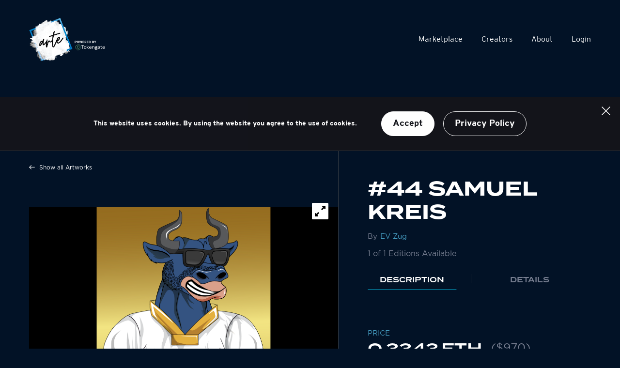

--- FILE ---
content_type: text/html
request_url: https://www.tokengate.art/en/marketplace/44-samuel-kreis-166/
body_size: 26509
content:
<!DOCTYPE html><html lang="en"><head><meta charSet="utf-8"/><meta http-equiv="x-ua-compatible" content="ie=edge"/><meta name="viewport" content="width=device-width, initial-scale=1, shrink-to-fit=no"/><style data-href="/styles.50f3a0df7b2b843f74ea.css" id="gatsby-global-css">/*! normalize.css v8.0.1 | MIT License | github.com/necolas/normalize.css */html{line-height:1.15}main{display:block}h1{font-size:2em;margin:.67em 0}hr{box-sizing:content-box;height:0;overflow:visible}pre{font-family:monospace,monospace;font-size:1em}a{background-color:transparent}abbr[title]{border-bottom:none;text-decoration:underline;-webkit-text-decoration:underline dotted;text-decoration:underline dotted}b,strong{font-weight:bolder}code,kbd,samp{font-family:monospace,monospace;font-size:1em}small{font-size:80%}sub,sup{font-size:75%;line-height:0;position:relative;vertical-align:baseline}sub{bottom:-.25em}sup{top:-.5em}img{border-style:none}button,input,optgroup,select,textarea{font-family:inherit;font-size:100%;line-height:1.15;margin:0}button,input{overflow:visible}button,select{text-transform:none}[type=button],[type=reset],[type=submit],button{-webkit-appearance:button}[type=button]::-moz-focus-inner,[type=reset]::-moz-focus-inner,[type=submit]::-moz-focus-inner,button::-moz-focus-inner{border-style:none;padding:0}[type=button]:-moz-focusring,[type=reset]:-moz-focusring,[type=submit]:-moz-focusring,button:-moz-focusring{outline:1px dotted ButtonText}fieldset{padding:.35em .75em .625em}legend{box-sizing:border-box;color:inherit;display:table;max-width:100%;padding:0;white-space:normal}progress{vertical-align:baseline}textarea{-webkit-overflow-scrolling:touch;overflow:auto}[type=checkbox],[type=radio]{box-sizing:border-box;padding:0}[type=number]::-webkit-inner-spin-button,[type=number]::-webkit-outer-spin-button{height:auto}[type=search]{-webkit-appearance:textfield;outline-offset:-2px}[type=search]::-webkit-search-decoration{-webkit-appearance:none}::-webkit-file-upload-button{-webkit-appearance:button;font:inherit}details{display:block}summary{display:list-item}[hidden],template{display:none}*,:after,:before{box-sizing:inherit}html{box-sizing:border-box;font-family:-apple-system,sans-serif;font-size:1.125rem;-ms-text-size-adjust:100%;-webkit-text-size-adjust:100%}body,html{-webkit-overflow-scrolling:touch;height:100%}body{-moz-osx-font-smoothing:grayscale;-webkit-font-smoothing:antialiased;-ms-font-feature-settings:"kern","liga","clig","calt";-webkit-font-feature-settings:"kern","liga","clig","calt";font-feature-settings:"kern","liga","clig","calt","kern";-webkit-font-kerning:normal;font-kerning:normal;margin:0;overflow-x:hidden;overflow-y:scroll;text-rendering:geometricPrecision}body,html{background-color:#000;color:#fff}img{height:auto}img,svg{max-width:100%}div:focus,img:focus,svg:focus{outline:none}a{color:inherit;text-decoration:none}a:not([href]):hover{cursor:default}dd,dl,p{margin:0 0 1.45rem;padding:0}button:focus{outline:none}.grecaptcha-badge{visibility:hidden}#ie11-page{display:none}@media (-ms-high-contrast:active),(-ms-high-contrast:none){#ie11-page{display:inline!important;display:initial!important}#footer,#header,#main{display:none!important}}.swiper{padding-bottom:50px;padding-top:50px;width:100%}.swiper-slide{background-position:50%;background-size:cover;height:18.75rem;width:31.25rem}@-webkit-keyframes skeleton{0%{opacity:.5;-webkit-transform:translateY(6px) scale(.98);transform:translateY(6px) scale(.98)}85%,to{opacity:1;-webkit-transform:translateY(0) scale(1);transform:translateY(0) scale(1)}}@keyframes skeleton{to{background-position:right -70px top 0}}@font-face{src:local("Interstate Thin"),local("Interstate-Thin"),url(/static/Interstate-Thin-ae6fe158e9eca190ff84aabc07f15a18.woff2) format("woff2"),url(/static/Interstate-Thin-c7d71664e152376592cd97d003e131f4.woff) format("woff");font-display:swap;font-family:Interstate;font-style:normal;font-weight:100}@font-face{src:local("Interstate Thin Italic"),local("Interstate-ThinItalic"),url(/static/Interstate-ThinItalic-d961d4e748b6ee78516a1ea77dcae6c4.woff2) format("woff2"),url(/static/Interstate-ThinItalic-b909d76e1368f88d1802b9efa4f34cb0.woff) format("woff");font-display:swap;font-family:Interstate;font-style:italic;font-weight:100}@font-face{src:local("Interstate ExtraLight"),local("Interstate-ExtraLight"),url(/static/Interstate-ExtraLight-c646d7293892bb24b7cdf9f053aa9b6c.woff2) format("woff2"),url(/static/Interstate-ExtraLight-90fa19d712c62e4485ce03a7450dfb10.woff) format("woff");font-display:swap;font-family:Interstate;font-style:normal;font-weight:200}@font-face{src:local("Interstate ExtraLight Italic"),local("Interstate-ExtraLightItalic"),url(/static/Interstate-ExtraLightItalic-97a104dde3749c6e05a69feb09f56a17.woff2) format("woff2"),url(/static/Interstate-ExtraLightItalic-9be97d4b2ddc703ee1337f30d5320ca0.woff) format("woff");font-display:swap;font-family:Interstate;font-style:italic;font-weight:200}@font-face{src:local("Interstate Light"),local("Interstate-Light"),url(/static/Interstate-Light-973937ab9dbcd1e376555eb22aaa735c.woff2) format("woff2"),url(/static/Interstate-Light-ddfe222a96f0558e50d66b517ab617ee.woff) format("woff");font-display:swap;font-family:Interstate;font-style:normal;font-weight:300}@font-face{src:local("Interstate Light Italic"),local("Interstate-LightItalic"),url(/static/Interstate-LightItalic-f2977610ebb54892c4f1b6067352d65d.woff2) format("woff2"),url(/static/Interstate-LightItalic-b6908d94ee846d12325fb7123a26823b.woff) format("woff");font-display:swap;font-family:Interstate;font-style:italic;font-weight:300}@font-face{src:local("Interstate Regular"),local("Interstate-Regular"),url(/static/Interstate-Regular-7993975216dca88aa1f7c09e3d5f41ec.woff2) format("woff2"),url(/static/Interstate-Regular-26c506977fea81f3182e9fe4e41e66c2.woff) format("woff");font-display:swap;font-family:Interstate;font-style:normal;font-weight:400}@font-face{src:local("Interstate Regular Italic"),local("Interstate-RegularItalic"),url(/static/Interstate-RegularItalic-4615e80129123b8025d7ea70d5fb32c6.woff2) format("woff2"),url(/static/Interstate-RegularItalic-ae66ededa7401035d3389c414c2820c9.woff) format("woff");font-display:swap;font-family:Interstate;font-style:italic;font-weight:400}@font-face{src:local("Interstate Light"),local("Interstate-Light"),url(/static/Interstate-Light-973937ab9dbcd1e376555eb22aaa735c.woff2) format("woff2"),url(/static/Interstate-Light-ddfe222a96f0558e50d66b517ab617ee.woff) format("woff");font-display:swap;font-family:Interstate;font-style:normal;font-weight:500}@font-face{src:local("Interstate Light"),local("Interstate-Light"),url(/static/Interstate-Light-973937ab9dbcd1e376555eb22aaa735c.woff2) format("woff2"),url(/static/Interstate-Light-ddfe222a96f0558e50d66b517ab617ee.woff) format("woff");font-display:swap;font-family:Interstate;font-style:italic;font-weight:500}@font-face{src:local("Interstate Light"),local("Interstate-Light"),url(/static/Interstate-Light-973937ab9dbcd1e376555eb22aaa735c.woff2) format("woff2"),url(/static/Interstate-Light-ddfe222a96f0558e50d66b517ab617ee.woff) format("woff");font-display:swap;font-family:Interstate;font-style:normal;font-weight:600}@font-face{src:local("Interstate Light"),local("Interstate-Light"),url(/static/Interstate-Light-973937ab9dbcd1e376555eb22aaa735c.woff2) format("woff2"),url(/static/Interstate-Light-ddfe222a96f0558e50d66b517ab617ee.woff) format("woff");font-display:swap;font-family:Interstate;font-style:italic;font-weight:600}@font-face{src:local("Interstate Bold"),local("Interstate-Bold"),url(/static/Interstate-Bold-8c6bf8860902ee906132cd1015e964d4.woff2) format("woff2"),url(/static/Interstate-Bold-07236465bc3cfbd8ef93b3e728582109.woff) format("woff");font-display:swap;font-family:Interstate;font-style:normal;font-weight:700}@font-face{src:local("Interstate-BoldItalic"),url(/static/Interstate-BoldItalic-bb20fb71888101dd32ef45764831582f.woff2) format("woff2"),url(/static/Interstate-BoldItalic-b1356393ea3897d8a9708eded67dc013.woff) format("woff");font-display:swap;font-family:Interstate;font-style:italic;font-weight:700}@font-face{src:url(/static/Termina-Demi-d6f644eb48d0f9c1fc7a75d3ce2a70b5.otf) format("opentype");font-display:swap;font-family:Termina;font-style:normal;font-weight:400}@font-face{src:url(/static/Termina-Bold-c7496781376ce1453a4de7cc4c845f30.otf) format("opentype");font-display:swap;font-family:Termina;font-style:normal;font-weight:700}@font-face{src:url(/static/Gotham-Book-9019ab71e2d2d6cc3c9f4140cb27a618.otf) format("opentype");font-display:swap;font-family:Gotham;font-style:normal;font-weight:400}@font-face{src:url(/static/Gotham-Medium-1fef2fca683b4acc8da9b75bb5e24401.otf) format("opentype");font-display:swap;font-family:Gotham;font-style:normal;font-weight:500}@font-face{src:url(/static/Gotham-Bold-5d6f50ed2dde0e4ad455448f896c09f0.otf) format("opentype");font-display:swap;font-family:Gotham;font-style:normal;font-weight:700}@font-face{src:url("data:application/font-woff;charset=utf-8;base64, [base64]//wADZ2x5ZgAAAywAAADMAAAD2MHtryVoZWFkAAABbAAAADAAAAA2E2+eoWhoZWEAAAGcAAAAHwAAACQC9gDzaG10eAAAAigAAAAZAAAArgJkABFsb2NhAAAC0AAAAFoAAABaFQAUGG1heHAAAAG8AAAAHwAAACAAcABAbmFtZQAAA/gAAAE5AAACXvFdBwlwb3N0AAAFNAAAAGIAAACE5s74hXjaY2BkYGAAYpf5Hu/j+W2+MnAzMYDAzaX6QjD6/4//Bxj5GA8AuRwMYGkAPywL13jaY2BkYGA88P8Agx4j+/8fQDYfA1AEBWgDAIB2BOoAeNpjYGRgYNBh4GdgYgABEMnIABJzYNADCQAACWgAsQB42mNgYfzCOIGBlYGB0YcxjYGBwR1Kf2WQZGhhYGBiYGVmgAFGBiQQkOaawtDAoMBQxXjg/wEGPcYDDA4wNUA2CCgwsAAAO4EL6gAAeNpj2M0gyAACqxgGNWBkZ2D4/wMA+xkDdgAAAHjaY2BgYGaAYBkGRgYQiAHyGMF8FgYHIM3DwMHABGQrMOgyWDLEM1T9/w8UBfEMgLzE////P/5//f/V/xv+r4eaAAeMbAxwIUYmIMHEgKYAYjUcsDAwsLKxc3BycfPw8jEQA/[base64]/uznmfPFBNODM2K7MTQ45YEAZqGP81AmGGcF3iPqOop0r1SPTaTbVkfUe4HXj97wYE+yNwWYxwWu4v1ugWHgo3S1XdZEVqWM7ET0cfnLGxWfkgR42o2PvWrDMBSFj/IHLaF0zKjRgdiVMwScNRAoWUoH78Y2icB/yIY09An6AH2Bdu/UB+yxopYshQiEvnvu0dURgDt8QeC8PDw7Fpji3fEA4z/PEJ6YOB5hKh4dj3EvXhxPqH/SKUY3rJ7srZ4FZnh1PMAtPhwP6fl2PMJMPDgeQ4rY8YT6Gzao0eAEA409DuggmTnFnOcSCiEiLMgxCiTI6Cq5DZUd3Qmp10vO0LaLTd2cjN4fOumlc7lUYbSQcZFkutRG7g6JKZKy0RmdLY680CDnEJ+UMkpFFe1RN7nxdVpXrC4aTtnaurOnYercZg2YVmLN/d/gczfEimrE/fs/bOuq29Zmn8tloORaXgZgGa78yO9/cnXm2BpaGvq25Dv9S4E9+5SIc9PqupJKhYFSSl47+Qcr1mYNAAAAeNptw0cKwkAAAMDZJA8Q7OUJvkLsPfZ6zFVERPy8qHh2YER+3i/BP83vIBLLySsoKimrqKqpa2hp6+jq6RsYGhmbmJqZSy0sraxtbO3sHRydnEMU4uR6yx7JJXveP7WrDycAAAAAAAH//wACeNpjYGRgYOABYhkgZgJCZgZNBkYGLQZtIJsFLMYAAAw3ALgAeNolizEKgDAQBCchRbC2sFER0YD6qVQiBCv/H9ezGI6Z5XBAw8CBK/m5iQQVauVbXLnOrMZv2oLdKFa8Pjuru2hJzGabmOSLzNMzvutpB3N42mNgZGBg4GKQYzBhYMxJLMlj4GBgAYow/P/PAJJhLM6sSoWKfWCAAwDAjgbRAAB42mNgYGBkAIIbCZo5IPrmUn0hGA0AO8EFTQAA") format("woff");font-family:swiper-icons;font-style:normal;font-weight:400}:root{--swiper-theme-color:#007aff}.swiper-container{-webkit-overflow-scrolling:touch;list-style:none;margin-left:auto;margin-right:auto;overflow:hidden;padding:0;position:relative;z-index:1}.swiper-container-vertical>.swiper-wrapper{flex-direction:column}.swiper-wrapper{box-sizing:content-box;display:flex;height:100%;position:relative;transition-property:transform;width:100%;z-index:1}.swiper-container-android .swiper-slide,.swiper-wrapper{transform:translateZ(0)}.swiper-container-multirow>.swiper-wrapper{flex-wrap:wrap}.swiper-container-multirow-column>.swiper-wrapper{flex-direction:column;flex-wrap:wrap}.swiper-container-free-mode>.swiper-wrapper{margin:0 auto;transition-timing-function:ease-out}.swiper-slide{flex-shrink:0;height:100%;position:relative;transition-property:transform;width:100%}.swiper-slide-invisible-blank{visibility:hidden}.swiper-container-autoheight,.swiper-container-autoheight .swiper-slide{height:auto}.swiper-container-autoheight .swiper-wrapper{align-items:flex-start;transition-property:transform,height}.swiper-container-3d{perspective:1200px}.swiper-container-3d .swiper-cube-shadow,.swiper-container-3d .swiper-slide,.swiper-container-3d .swiper-slide-shadow-bottom,.swiper-container-3d .swiper-slide-shadow-left,.swiper-container-3d .swiper-slide-shadow-right,.swiper-container-3d .swiper-slide-shadow-top,.swiper-container-3d .swiper-wrapper{transform-style:preserve-3d}.swiper-container-3d .swiper-slide-shadow-bottom,.swiper-container-3d .swiper-slide-shadow-left,.swiper-container-3d .swiper-slide-shadow-right,.swiper-container-3d .swiper-slide-shadow-top{height:100%;left:0;pointer-events:none;position:absolute;top:0;width:100%;z-index:10}.swiper-container-3d .swiper-slide-shadow-left{background-image:linear-gradient(270deg,rgba(0,0,0,.5),transparent)}.swiper-container-3d .swiper-slide-shadow-right{background-image:linear-gradient(90deg,rgba(0,0,0,.5),transparent)}.swiper-container-3d .swiper-slide-shadow-top{background-image:linear-gradient(0deg,rgba(0,0,0,.5),transparent)}.swiper-container-3d .swiper-slide-shadow-bottom{background-image:linear-gradient(180deg,rgba(0,0,0,.5),transparent)}.swiper-container-css-mode>.swiper-wrapper{scrollbar-width:none;-ms-overflow-style:none;-webkit-overflow-scrolling:touch;overflow:auto}.swiper-container-css-mode>.swiper-wrapper::-webkit-scrollbar{display:none}.swiper-container-css-mode>.swiper-wrapper>.swiper-slide{scroll-snap-align:start start}.swiper-container-horizontal.swiper-container-css-mode>.swiper-wrapper{scroll-snap-type:x mandatory}.swiper-container-vertical.swiper-container-css-mode>.swiper-wrapper{scroll-snap-type:y mandatory}:root{--swiper-navigation-size:44px}.swiper-button-next,.swiper-button-prev{align-items:center;color:var(--swiper-theme-color);color:var(--swiper-navigation-color,var(--swiper-theme-color));cursor:pointer;display:flex;height:44px;height:var(--swiper-navigation-size);justify-content:center;margin-top:-22px;margin-top:calc(var(--swiper-navigation-size)*-1/2);position:absolute;top:50%;width:27px;width:calc(var(--swiper-navigation-size)/44*27);z-index:10}.swiper-button-next.swiper-button-disabled,.swiper-button-prev.swiper-button-disabled{cursor:auto;opacity:.35;pointer-events:none}.swiper-button-next:after,.swiper-button-prev:after{font-family:swiper-icons;font-size:44px;font-size:var(--swiper-navigation-size);-moz-font-feature-settings:normal,;font-feature-settings:normal,;font-variant:normal;letter-spacing:0;line-height:1;text-transform:none!important;text-transform:none}.swiper-button-prev,.swiper-container-rtl .swiper-button-next{left:10px;right:auto}.swiper-button-prev:after,.swiper-container-rtl .swiper-button-next:after{content:"prev"}.swiper-button-next,.swiper-container-rtl .swiper-button-prev{left:auto;right:10px}.swiper-button-next:after,.swiper-container-rtl .swiper-button-prev:after{content:"next"}.swiper-button-next.swiper-button-white,.swiper-button-prev.swiper-button-white{--swiper-navigation-color:#fff}.swiper-button-next.swiper-button-black,.swiper-button-prev.swiper-button-black{--swiper-navigation-color:#000}.swiper-button-lock{display:none}.swiper-pagination{position:absolute;text-align:center;transform:translateZ(0);transition:opacity .3s;z-index:10}.swiper-pagination.swiper-pagination-hidden{opacity:0}.swiper-container-horizontal>.swiper-pagination-bullets,.swiper-pagination-custom,.swiper-pagination-fraction{bottom:10px;left:0;width:100%}.swiper-pagination-bullets-dynamic{-webkit-overflow-scrolling:touch;font-size:0;overflow:hidden}.swiper-pagination-bullets-dynamic .swiper-pagination-bullet{position:relative;transform:scale(.33)}.swiper-pagination-bullets-dynamic .swiper-pagination-bullet-active,.swiper-pagination-bullets-dynamic .swiper-pagination-bullet-active-main{transform:scale(1)}.swiper-pagination-bullets-dynamic .swiper-pagination-bullet-active-prev{transform:scale(.66)}.swiper-pagination-bullets-dynamic .swiper-pagination-bullet-active-prev-prev{transform:scale(.33)}.swiper-pagination-bullets-dynamic .swiper-pagination-bullet-active-next{transform:scale(.66)}.swiper-pagination-bullets-dynamic .swiper-pagination-bullet-active-next-next{transform:scale(.33)}.swiper-pagination-bullet{background:#000;border-radius:100%;display:inline-block;height:.5rem;opacity:.2;width:.5rem}button.swiper-pagination-bullet{-webkit-appearance:none;-moz-appearance:none;appearance:none;border:none;box-shadow:none;margin:0;padding:0}.swiper-pagination-clickable .swiper-pagination-bullet{cursor:pointer}.swiper-pagination-bullet-active{background:var(--swiper-theme-color);background:var(--swiper-pagination-color,var(--swiper-theme-color));opacity:1}.swiper-container-vertical>.swiper-pagination-bullets{right:10px;top:50%;transform:translate3d(0,-50%,0)}.swiper-container-vertical>.swiper-pagination-bullets .swiper-pagination-bullet{display:block;margin:.375rem 0}.swiper-container-vertical>.swiper-pagination-bullets.swiper-pagination-bullets-dynamic{top:50%;transform:translateY(-50%);width:.5rem}.swiper-container-vertical>.swiper-pagination-bullets.swiper-pagination-bullets-dynamic .swiper-pagination-bullet{display:inline-block;transition:transform .2s,top .2s}.swiper-container-horizontal>.swiper-pagination-bullets .swiper-pagination-bullet{margin:0 4px}.swiper-container-horizontal>.swiper-pagination-bullets.swiper-pagination-bullets-dynamic{left:50%;transform:translateX(-50%);white-space:nowrap}.swiper-container-horizontal>.swiper-pagination-bullets.swiper-pagination-bullets-dynamic .swiper-pagination-bullet{transition:transform .2s,left .2s}.swiper-container-horizontal.swiper-container-rtl>.swiper-pagination-bullets-dynamic .swiper-pagination-bullet{transition:transform .2s,right .2s}.swiper-pagination-progressbar{background:rgba(0,0,0,.25);position:absolute}.swiper-pagination-progressbar .swiper-pagination-progressbar-fill{background:var(--swiper-theme-color);background:var(--swiper-pagination-color,var(--swiper-theme-color));height:100%;left:0;position:absolute;top:0;transform:scale(0);transform-origin:left top;width:100%}.swiper-container-rtl .swiper-pagination-progressbar .swiper-pagination-progressbar-fill{transform-origin:right top}.swiper-container-horizontal>.swiper-pagination-progressbar,.swiper-container-vertical>.swiper-pagination-progressbar.swiper-pagination-progressbar-opposite{height:4px;left:0;top:0;width:100%}.swiper-container-horizontal>.swiper-pagination-progressbar.swiper-pagination-progressbar-opposite,.swiper-container-vertical>.swiper-pagination-progressbar{height:100%;left:0;top:0;width:4px}.swiper-pagination-white{--swiper-pagination-color:#fff}.swiper-pagination-black{--swiper-pagination-color:#000}.swiper-pagination-lock{display:none}.swiper-scrollbar{background:rgba(0,0,0,.1);border-radius:10px;position:relative;-ms-touch-action:none}.swiper-container-horizontal>.swiper-scrollbar{bottom:3px;height:.3125rem;left:1%;position:absolute;width:98%;z-index:50}.swiper-container-vertical>.swiper-scrollbar{height:98%;position:absolute;right:3px;top:1%;width:.3125rem;z-index:50}.swiper-scrollbar-drag{background:rgba(0,0,0,.5);border-radius:10px;height:100%;left:0;position:relative;top:0;width:100%}.swiper-scrollbar-cursor-drag{cursor:move}.swiper-scrollbar-lock{display:none}.swiper-zoom-container{align-items:center;display:flex;height:100%;justify-content:center;text-align:center;width:100%}.swiper-zoom-container>canvas,.swiper-zoom-container>img,.swiper-zoom-container>svg{max-height:100%;max-width:100%;object-fit:contain}.swiper-slide-zoomed{cursor:move}.swiper-lazy-preloader{animation:swiper-preloader-spin 1s linear infinite;border-left:4px solid var(--swiper-theme-color);border-bottom:4px solid var(--swiper-theme-color);border-right:4px solid var(--swiper-theme-color);border:4px solid var(--swiper-preloader-color,var(--swiper-theme-color));border-radius:50%;border-top:4px solid transparent;box-sizing:border-box;height:2.625rem;left:50%;margin-left:-21px;margin-top:-21px;position:absolute;top:50%;transform-origin:50%;width:2.625rem;z-index:10}.swiper-lazy-preloader-white{--swiper-preloader-color:#fff}.swiper-lazy-preloader-black{--swiper-preloader-color:#000}@keyframes swiper-preloader-spin{to{transform:rotate(1turn)}}.swiper-container .swiper-notification{left:0;opacity:0;pointer-events:none;position:absolute;top:0;z-index:-1000}.swiper-container-fade.swiper-container-free-mode .swiper-slide{transition-timing-function:ease-out}.swiper-container-fade .swiper-slide{pointer-events:none;transition-property:opacity}.swiper-container-fade .swiper-slide .swiper-slide{pointer-events:none}.swiper-container-fade .swiper-slide-active,.swiper-container-fade .swiper-slide-active .swiper-slide-active{pointer-events:auto}.swiper-container-cube{overflow:visible}.swiper-container-cube .swiper-slide{-webkit-backface-visibility:hidden;backface-visibility:hidden;height:100%;pointer-events:none;transform-origin:0 0;visibility:hidden;width:100%;z-index:1}.swiper-container-cube .swiper-slide .swiper-slide{pointer-events:none}.swiper-container-cube.swiper-container-rtl .swiper-slide{transform-origin:100% 0}.swiper-container-cube .swiper-slide-active,.swiper-container-cube .swiper-slide-active .swiper-slide-active{pointer-events:auto}.swiper-container-cube .swiper-slide-active,.swiper-container-cube .swiper-slide-next,.swiper-container-cube .swiper-slide-next+.swiper-slide,.swiper-container-cube .swiper-slide-prev{pointer-events:auto;visibility:visible}.swiper-container-cube .swiper-slide-shadow-bottom,.swiper-container-cube .swiper-slide-shadow-left,.swiper-container-cube .swiper-slide-shadow-right,.swiper-container-cube .swiper-slide-shadow-top{-webkit-backface-visibility:hidden;backface-visibility:hidden;z-index:0}.swiper-container-cube .swiper-cube-shadow{background:#000;bottom:0;-webkit-filter:blur(50px);filter:blur(50px);height:100%;left:0;opacity:.6;position:absolute;width:100%;z-index:0}.swiper-container-flip{overflow:visible}.swiper-container-flip .swiper-slide{-webkit-backface-visibility:hidden;backface-visibility:hidden;pointer-events:none;z-index:1}.swiper-container-flip .swiper-slide .swiper-slide{pointer-events:none}.swiper-container-flip .swiper-slide-active,.swiper-container-flip .swiper-slide-active .swiper-slide-active{pointer-events:auto}.swiper-container-flip .swiper-slide-shadow-bottom,.swiper-container-flip .swiper-slide-shadow-left,.swiper-container-flip .swiper-slide-shadow-right,.swiper-container-flip .swiper-slide-shadow-top{-webkit-backface-visibility:hidden;backface-visibility:hidden;z-index:0}.react-datepicker-popper[data-placement^=bottom] .react-datepicker__triangle,.react-datepicker-popper[data-placement^=top] .react-datepicker__triangle,.react-datepicker__month-read-view--down-arrow,.react-datepicker__month-year-read-view--down-arrow,.react-datepicker__year-read-view--down-arrow{margin-left:-8px;position:absolute}.react-datepicker-popper[data-placement^=bottom] .react-datepicker__triangle,.react-datepicker-popper[data-placement^=bottom] .react-datepicker__triangle:before,.react-datepicker-popper[data-placement^=top] .react-datepicker__triangle,.react-datepicker-popper[data-placement^=top] .react-datepicker__triangle:before,.react-datepicker__month-read-view--down-arrow,.react-datepicker__month-read-view--down-arrow:before,.react-datepicker__month-year-read-view--down-arrow,.react-datepicker__month-year-read-view--down-arrow:before,.react-datepicker__year-read-view--down-arrow,.react-datepicker__year-read-view--down-arrow:before{border:8px solid transparent;box-sizing:content-box;height:0;position:absolute;width:1px}.react-datepicker-popper[data-placement^=bottom] .react-datepicker__triangle:before,.react-datepicker-popper[data-placement^=top] .react-datepicker__triangle:before,.react-datepicker__month-read-view--down-arrow:before,.react-datepicker__month-year-read-view--down-arrow:before,.react-datepicker__year-read-view--down-arrow:before{border-bottom-color:#aeaeae;border-width:8px;content:"";left:-8px;z-index:-1}.react-datepicker-popper[data-placement^=bottom] .react-datepicker__triangle{margin-top:-8px;top:0}.react-datepicker-popper[data-placement^=bottom] .react-datepicker__triangle,.react-datepicker-popper[data-placement^=bottom] .react-datepicker__triangle:before{border-bottom-color:#f0f0f0;border-top:none}.react-datepicker-popper[data-placement^=bottom] .react-datepicker__triangle:before{border-bottom-color:#aeaeae;top:-1px}.react-datepicker-popper[data-placement^=top] .react-datepicker__triangle,.react-datepicker__month-read-view--down-arrow,.react-datepicker__month-year-read-view--down-arrow,.react-datepicker__year-read-view--down-arrow{bottom:0;margin-bottom:-8px}.react-datepicker-popper[data-placement^=top] .react-datepicker__triangle,.react-datepicker-popper[data-placement^=top] .react-datepicker__triangle:before,.react-datepicker__month-read-view--down-arrow,.react-datepicker__month-read-view--down-arrow:before,.react-datepicker__month-year-read-view--down-arrow,.react-datepicker__month-year-read-view--down-arrow:before,.react-datepicker__year-read-view--down-arrow,.react-datepicker__year-read-view--down-arrow:before{border-bottom:none;border-top-color:#fff}.react-datepicker-popper[data-placement^=top] .react-datepicker__triangle:before,.react-datepicker__month-read-view--down-arrow:before,.react-datepicker__month-year-read-view--down-arrow:before,.react-datepicker__year-read-view--down-arrow:before{border-top-color:#aeaeae;bottom:-1px}.react-datepicker-wrapper{border:0;display:inline-block;padding:0}.react-datepicker{background-color:#fff;border:1px solid #aeaeae;border-radius:.3rem;color:#000;display:inline-block;font-family:Helvetica Neue,Helvetica,Arial,sans-serif;font-size:.8rem;position:relative}.react-datepicker--time-only .react-datepicker__triangle{left:35px}.react-datepicker--time-only .react-datepicker__time-container{border-left:0}.react-datepicker--time-only .react-datepicker__time,.react-datepicker--time-only .react-datepicker__time-box{border-bottom-left-radius:.3rem;border-bottom-right-radius:.3rem}.react-datepicker__triangle{left:50px;position:absolute}.react-datepicker-popper{z-index:1}.react-datepicker-popper[data-placement^=bottom]{margin-top:10px}.react-datepicker-popper[data-placement=bottom-end] .react-datepicker__triangle,.react-datepicker-popper[data-placement=top-end] .react-datepicker__triangle{left:auto;right:50px}.react-datepicker-popper[data-placement^=top]{margin-bottom:10px}.react-datepicker-popper[data-placement^=right]{margin-left:8px}.react-datepicker-popper[data-placement^=right] .react-datepicker__triangle{left:auto;right:42px}.react-datepicker-popper[data-placement^=left]{margin-right:8px}.react-datepicker-popper[data-placement^=left] .react-datepicker__triangle{left:42px;right:auto}.react-datepicker__header{background-color:#f0f0f0;border-bottom:1px solid #aeaeae;border-top-left-radius:.3rem;padding-top:8px;position:relative;text-align:center}.react-datepicker__header--time{padding-bottom:8px;padding-left:5px;padding-right:5px}.react-datepicker__header--time:not(.react-datepicker__header--time--only){border-top-left-radius:0}.react-datepicker__header:not(.react-datepicker__header--has-time-select){border-top-right-radius:.3rem}.react-datepicker__month-dropdown-container--scroll,.react-datepicker__month-dropdown-container--select,.react-datepicker__month-year-dropdown-container--scroll,.react-datepicker__month-year-dropdown-container--select,.react-datepicker__year-dropdown-container--scroll,.react-datepicker__year-dropdown-container--select{display:inline-block;margin:0 2px}.react-datepicker-time__header,.react-datepicker-year-header,.react-datepicker__current-month{color:#000;font-size:.944rem;font-weight:700;margin-top:0}.react-datepicker-time__header{-webkit-overflow-scrolling:touch;overflow:hidden;text-overflow:ellipsis;white-space:nowrap}.react-datepicker__navigation{-webkit-overflow-scrolling:touch;background:none;border:.45rem solid transparent;cursor:pointer;height:.625rem;line-height:1.7rem;overflow:hidden;padding:0;position:absolute;text-align:center;text-indent:-999em;top:10px;width:0;width:.625rem;z-index:1}.react-datepicker__navigation--previous{border-right-color:#ccc;left:10px}.react-datepicker__navigation--previous:hover{border-right-color:#b3b3b3}.react-datepicker__navigation--previous--disabled,.react-datepicker__navigation--previous--disabled:hover{border-right-color:#e6e6e6;cursor:default}.react-datepicker__navigation--next{border-left-color:#ccc;right:10px}.react-datepicker__navigation--next--with-time:not(.react-datepicker__navigation--next--with-today-button){right:95px}.react-datepicker__navigation--next:hover{border-left-color:#b3b3b3}.react-datepicker__navigation--next--disabled,.react-datepicker__navigation--next--disabled:hover{border-left-color:#e6e6e6;cursor:default}.react-datepicker__navigation--years{display:block;margin-left:auto;margin-right:auto;position:relative;top:0}.react-datepicker__navigation--years-previous{border-top-color:#ccc;top:4px}.react-datepicker__navigation--years-previous:hover{border-top-color:#b3b3b3}.react-datepicker__navigation--years-upcoming{border-bottom-color:#ccc;top:-4px}.react-datepicker__navigation--years-upcoming:hover{border-bottom-color:#b3b3b3}.react-datepicker__month-container{float:left}.react-datepicker__year{margin:.4rem;text-align:center}.react-datepicker__year-wrapper{display:flex;flex-wrap:wrap;max-width:180px}.react-datepicker__year .react-datepicker__year-text{display:inline-block;margin:2px;width:4rem}.react-datepicker__month{margin:.4rem;text-align:center}.react-datepicker__month .react-datepicker__month-text,.react-datepicker__month .react-datepicker__quarter-text{display:inline-block;margin:2px;width:4rem}.react-datepicker__input-time-container{clear:both;float:left;margin:.3125rem 0 .625rem .9375rem;text-align:left;width:100%}.react-datepicker__input-time-container .react-datepicker-time__caption,.react-datepicker__input-time-container .react-datepicker-time__input-container{display:inline-block}.react-datepicker__input-time-container .react-datepicker-time__input-container .react-datepicker-time__input{display:inline-block;margin-left:10px}.react-datepicker__input-time-container .react-datepicker-time__input-container .react-datepicker-time__input input{width:auto}.react-datepicker__input-time-container .react-datepicker-time__input-container .react-datepicker-time__input input[type=time]::-webkit-inner-spin-button,.react-datepicker__input-time-container .react-datepicker-time__input-container .react-datepicker-time__input input[type=time]::-webkit-outer-spin-button{-webkit-appearance:none;margin:0}.react-datepicker__input-time-container .react-datepicker-time__input-container .react-datepicker-time__input input[type=time]{-moz-appearance:textfield}.react-datepicker__input-time-container .react-datepicker-time__input-container .react-datepicker-time__delimiter{display:inline-block;margin-left:5px}.react-datepicker__time-container{border-left:1px solid #aeaeae;float:right;width:5.3125rem}.react-datepicker__time-container--with-today-button{border:1px solid #aeaeae;border-radius:.3rem;display:inline;position:absolute;right:-72px;top:0}.react-datepicker__time-container .react-datepicker__time{background:#fff;border-bottom-right-radius:.3rem;position:relative}.react-datepicker__time-container .react-datepicker__time .react-datepicker__time-box{-webkit-overflow-scrolling:touch;border-bottom-right-radius:.3rem;margin:0 auto;overflow-x:hidden;text-align:center;width:5.3125rem}.react-datepicker__time-container .react-datepicker__time .react-datepicker__time-box ul.react-datepicker__time-list{-webkit-overflow-scrolling:touch;box-sizing:content-box;height:13.0375rem;list-style:none;margin:0;overflow-y:scroll;padding-left:0;padding-right:0;width:100%}.react-datepicker__time-container .react-datepicker__time .react-datepicker__time-box ul.react-datepicker__time-list li.react-datepicker__time-list-item{height:1.875rem;padding:.3125rem .625rem;white-space:nowrap}.react-datepicker__time-container .react-datepicker__time .react-datepicker__time-box ul.react-datepicker__time-list li.react-datepicker__time-list-item:hover{background-color:#f0f0f0;cursor:pointer}.react-datepicker__time-container .react-datepicker__time .react-datepicker__time-box ul.react-datepicker__time-list li.react-datepicker__time-list-item--selected{background-color:#216ba5;color:#fff;font-weight:700}.react-datepicker__time-container .react-datepicker__time .react-datepicker__time-box ul.react-datepicker__time-list li.react-datepicker__time-list-item--selected:hover{background-color:#216ba5}.react-datepicker__time-container .react-datepicker__time .react-datepicker__time-box ul.react-datepicker__time-list li.react-datepicker__time-list-item--disabled{color:#ccc}.react-datepicker__time-container .react-datepicker__time .react-datepicker__time-box ul.react-datepicker__time-list li.react-datepicker__time-list-item--disabled:hover{background-color:transparent;cursor:default}.react-datepicker__week-number{color:#ccc;display:inline-block;line-height:1.7rem;margin:.166rem;text-align:center;width:1.7rem}.react-datepicker__week-number.react-datepicker__week-number--clickable{cursor:pointer}.react-datepicker__week-number.react-datepicker__week-number--clickable:hover{background-color:#f0f0f0;border-radius:.3rem}.react-datepicker__day-names,.react-datepicker__week{white-space:nowrap}.react-datepicker__day,.react-datepicker__day-name,.react-datepicker__time-name{color:#000;display:inline-block;line-height:1.7rem;margin:.166rem;text-align:center;width:1.7rem}.react-datepicker__month--in-range,.react-datepicker__month--in-selecting-range,.react-datepicker__month--selected,.react-datepicker__quarter--in-range,.react-datepicker__quarter--in-selecting-range,.react-datepicker__quarter--selected{background-color:#216ba5;border-radius:.3rem;color:#fff}.react-datepicker__month--in-range:hover,.react-datepicker__month--in-selecting-range:hover,.react-datepicker__month--selected:hover,.react-datepicker__quarter--in-range:hover,.react-datepicker__quarter--in-selecting-range:hover,.react-datepicker__quarter--selected:hover{background-color:#1d5d90}.react-datepicker__month--disabled,.react-datepicker__quarter--disabled{color:#ccc;pointer-events:none}.react-datepicker__month--disabled:hover,.react-datepicker__quarter--disabled:hover{background-color:transparent;cursor:default}.react-datepicker__day,.react-datepicker__month-text,.react-datepicker__quarter-text,.react-datepicker__year-text{cursor:pointer}.react-datepicker__day:hover,.react-datepicker__month-text:hover,.react-datepicker__quarter-text:hover,.react-datepicker__year-text:hover{background-color:#f0f0f0;border-radius:.3rem}.react-datepicker__day--today,.react-datepicker__month-text--today,.react-datepicker__quarter-text--today,.react-datepicker__year-text--today{font-weight:700}.react-datepicker__day--highlighted,.react-datepicker__month-text--highlighted,.react-datepicker__quarter-text--highlighted,.react-datepicker__year-text--highlighted{background-color:#3dcc4a;border-radius:.3rem;color:#fff}.react-datepicker__day--highlighted:hover,.react-datepicker__month-text--highlighted:hover,.react-datepicker__quarter-text--highlighted:hover,.react-datepicker__year-text--highlighted:hover{background-color:#32be3f}.react-datepicker__day--highlighted-custom-1,.react-datepicker__month-text--highlighted-custom-1,.react-datepicker__quarter-text--highlighted-custom-1,.react-datepicker__year-text--highlighted-custom-1{color:#f0f}.react-datepicker__day--highlighted-custom-2,.react-datepicker__month-text--highlighted-custom-2,.react-datepicker__quarter-text--highlighted-custom-2,.react-datepicker__year-text--highlighted-custom-2{color:green}.react-datepicker__day--in-range,.react-datepicker__day--in-selecting-range,.react-datepicker__day--selected,.react-datepicker__month-text--in-range,.react-datepicker__month-text--in-selecting-range,.react-datepicker__month-text--selected,.react-datepicker__quarter-text--in-range,.react-datepicker__quarter-text--in-selecting-range,.react-datepicker__quarter-text--selected,.react-datepicker__year-text--in-range,.react-datepicker__year-text--in-selecting-range,.react-datepicker__year-text--selected{background-color:#216ba5;border-radius:.3rem;color:#fff}.react-datepicker__day--in-range:hover,.react-datepicker__day--in-selecting-range:hover,.react-datepicker__day--selected:hover,.react-datepicker__month-text--in-range:hover,.react-datepicker__month-text--in-selecting-range:hover,.react-datepicker__month-text--selected:hover,.react-datepicker__quarter-text--in-range:hover,.react-datepicker__quarter-text--in-selecting-range:hover,.react-datepicker__quarter-text--selected:hover,.react-datepicker__year-text--in-range:hover,.react-datepicker__year-text--in-selecting-range:hover,.react-datepicker__year-text--selected:hover{background-color:#1d5d90}.react-datepicker__day--keyboard-selected,.react-datepicker__month-text--keyboard-selected,.react-datepicker__quarter-text--keyboard-selected,.react-datepicker__year-text--keyboard-selected{background-color:#2a87d0;border-radius:.3rem;color:#fff}.react-datepicker__day--keyboard-selected:hover,.react-datepicker__month-text--keyboard-selected:hover,.react-datepicker__quarter-text--keyboard-selected:hover,.react-datepicker__year-text--keyboard-selected:hover{background-color:#1d5d90}.react-datepicker__day--in-selecting-range,.react-datepicker__month-text--in-selecting-range,.react-datepicker__quarter-text--in-selecting-range,.react-datepicker__year-text--in-selecting-range{background-color:rgba(33,107,165,.5)}.react-datepicker__month--selecting-range .react-datepicker__day--in-range,.react-datepicker__month--selecting-range .react-datepicker__month-text--in-range,.react-datepicker__month--selecting-range .react-datepicker__quarter-text--in-range,.react-datepicker__month--selecting-range .react-datepicker__year-text--in-range{background-color:#f0f0f0;color:#000}.react-datepicker__day--disabled,.react-datepicker__month-text--disabled,.react-datepicker__quarter-text--disabled,.react-datepicker__year-text--disabled{color:#ccc;cursor:default}.react-datepicker__day--disabled:hover,.react-datepicker__month-text--disabled:hover,.react-datepicker__quarter-text--disabled:hover,.react-datepicker__year-text--disabled:hover{background-color:transparent}.react-datepicker__month-text.react-datepicker__month--in-range:hover,.react-datepicker__month-text.react-datepicker__month--selected:hover,.react-datepicker__month-text.react-datepicker__quarter--in-range:hover,.react-datepicker__month-text.react-datepicker__quarter--selected:hover,.react-datepicker__quarter-text.react-datepicker__month--in-range:hover,.react-datepicker__quarter-text.react-datepicker__month--selected:hover,.react-datepicker__quarter-text.react-datepicker__quarter--in-range:hover,.react-datepicker__quarter-text.react-datepicker__quarter--selected:hover{background-color:#216ba5}.react-datepicker__month-text:hover,.react-datepicker__quarter-text:hover{background-color:#f0f0f0}.react-datepicker__input-container{display:inline-block;position:relative;width:100%}.react-datepicker__month-read-view,.react-datepicker__month-year-read-view,.react-datepicker__year-read-view{border:1px solid transparent;border-radius:.3rem}.react-datepicker__month-read-view:hover,.react-datepicker__month-year-read-view:hover,.react-datepicker__year-read-view:hover{cursor:pointer}.react-datepicker__month-read-view:hover .react-datepicker__month-read-view--down-arrow,.react-datepicker__month-read-view:hover .react-datepicker__year-read-view--down-arrow,.react-datepicker__month-year-read-view:hover .react-datepicker__month-read-view--down-arrow,.react-datepicker__month-year-read-view:hover .react-datepicker__year-read-view--down-arrow,.react-datepicker__year-read-view:hover .react-datepicker__month-read-view--down-arrow,.react-datepicker__year-read-view:hover .react-datepicker__year-read-view--down-arrow{border-top-color:#b3b3b3}.react-datepicker__month-read-view--down-arrow,.react-datepicker__month-year-read-view--down-arrow,.react-datepicker__year-read-view--down-arrow{border-top-color:#ccc;border-width:.45rem;float:right;margin-left:20px;position:relative;top:8px}.react-datepicker__month-dropdown,.react-datepicker__month-year-dropdown,.react-datepicker__year-dropdown{background-color:#f0f0f0;border:1px solid #aeaeae;border-radius:.3rem;left:25%;position:absolute;text-align:center;top:30px;width:50%;z-index:1}.react-datepicker__month-dropdown:hover,.react-datepicker__month-year-dropdown:hover,.react-datepicker__year-dropdown:hover{cursor:pointer}.react-datepicker__month-dropdown--scrollable,.react-datepicker__month-year-dropdown--scrollable,.react-datepicker__year-dropdown--scrollable{-webkit-overflow-scrolling:touch;height:9.375rem;overflow-y:scroll}.react-datepicker__month-option,.react-datepicker__month-year-option,.react-datepicker__year-option{display:block;line-height:1.25rem;margin-left:auto;margin-right:auto;width:100%}.react-datepicker__month-option:first-of-type,.react-datepicker__month-year-option:first-of-type,.react-datepicker__year-option:first-of-type{border-top-left-radius:.3rem;border-top-right-radius:.3rem}.react-datepicker__month-option:last-of-type,.react-datepicker__month-year-option:last-of-type,.react-datepicker__year-option:last-of-type{border-bottom-left-radius:.3rem;border-bottom-right-radius:.3rem;-webkit-user-select:none;-moz-user-select:none;-ms-user-select:none;user-select:none}.react-datepicker__month-option:hover,.react-datepicker__month-year-option:hover,.react-datepicker__year-option:hover{background-color:#ccc}.react-datepicker__month-option:hover .react-datepicker__navigation--years-upcoming,.react-datepicker__month-year-option:hover .react-datepicker__navigation--years-upcoming,.react-datepicker__year-option:hover .react-datepicker__navigation--years-upcoming{border-bottom-color:#b3b3b3}.react-datepicker__month-option:hover .react-datepicker__navigation--years-previous,.react-datepicker__month-year-option:hover .react-datepicker__navigation--years-previous,.react-datepicker__year-option:hover .react-datepicker__navigation--years-previous{border-top-color:#b3b3b3}.react-datepicker__month-option--selected,.react-datepicker__month-year-option--selected,.react-datepicker__year-option--selected{left:15px;position:absolute}.react-datepicker__close-icon{background-color:transparent;border:0;cursor:pointer;display:table-cell;height:100%;outline:0;padding:0 .375rem 0 0;position:absolute;right:0;top:0;vertical-align:middle}.react-datepicker__close-icon:after{background-color:#216ba5;border-radius:50%;color:#fff;content:"\D7";cursor:pointer;display:table-cell;font-size:.75rem;height:1rem;line-height:1;padding:2px;text-align:center;vertical-align:middle;width:1rem}.react-datepicker__today-button{background:#f0f0f0;border-top:1px solid #aeaeae;clear:left;cursor:pointer;font-weight:700;padding:.3125rem 0;text-align:center}.react-datepicker__portal{align-items:center;background-color:rgba(0,0,0,.8);display:flex;height:100vh;height:calc(var(--vh, 1vh)*100);justify-content:center;left:0;position:fixed;top:0;width:100vw;z-index:2147483647}.react-datepicker__portal .react-datepicker__day,.react-datepicker__portal .react-datepicker__day-name,.react-datepicker__portal .react-datepicker__time-name{line-height:3rem;width:3rem}@media (max-height:34.375rem),(max-width:25rem){.react-datepicker__portal .react-datepicker__day,.react-datepicker__portal .react-datepicker__day-name,.react-datepicker__portal .react-datepicker__time-name{line-height:2rem;width:2rem}}.react-datepicker__portal .react-datepicker-time__header,.react-datepicker__portal .react-datepicker__current-month{font-size:1.44rem}.react-datepicker__portal .react-datepicker__navigation{border:.81rem solid transparent}.react-datepicker__portal .react-datepicker__navigation--previous{border-right-color:#ccc}.react-datepicker__portal .react-datepicker__navigation--previous:hover{border-right-color:#b3b3b3}.react-datepicker__portal .react-datepicker__navigation--previous--disabled,.react-datepicker__portal .react-datepicker__navigation--previous--disabled:hover{border-right-color:#e6e6e6;cursor:default}.react-datepicker__portal .react-datepicker__navigation--next{border-left-color:#ccc}.react-datepicker__portal .react-datepicker__navigation--next:hover{border-left-color:#b3b3b3}.react-datepicker__portal .react-datepicker__navigation--next--disabled,.react-datepicker__portal .react-datepicker__navigation--next--disabled:hover{border-left-color:#e6e6e6;cursor:default}</style><meta name="generator" content="Gatsby 2.32.10"/><link crossorigin="" href="https://api.tokengate.art/graphql" rel="preconnect"/><link rel="sitemap" type="application/xml" href="/sitemap.xml"/><link rel="canonical" href="https://www.tokengate.art/en/marketplace/44-samuel-kreis-166/" data-baseprotocol="https:" data-basehost="www.tokengate.art"/><title data-react-helmet="true">#44 Samuel Kreis | Tokengate.art</title><meta data-react-helmet="true" property="og:url" content="https://www.tokengate.art/en/marketplace/44-samuel-kreis-166/"/><meta data-react-helmet="true" property="og:image" content="https://www.tokengate.art/static/58623d00f045c0bce0dd2f93cd9607bc/763c0/8f6c68339eb0b54ab9c20e4cbe2253cc5b093522.jpg"/><meta data-react-helmet="true" property="twitter:image" content="https://www.tokengate.art/static/58623d00f045c0bce0dd2f93cd9607bc/763c0/8f6c68339eb0b54ab9c20e4cbe2253cc5b093522.jpg"/><meta data-react-helmet="true" property="og:description" content="With this EVZ Golden Bull, you get two free entries to the 67s VIP lodge to experience an unforgettable EVZ home game with one of your guests. 

67s benefits at a glance: 
- One time two free entries
- Dinner in the 67s VIP lodge
- One reserved parking space with direct lift access to the box
- Validity: season 22/23 and 23/24 without playoff games

How it works:
Write at least 48h before your desired home game to the 67s Concierge Service (email to: events@67s.ch) with the following info:
- Your name, address and phone number
- The name and jersey color of the bull you own
- The game you would like to visit

You can find the EVZ game schedule [here](https://www.evz.ch/teams/national-league/spielplan/)"/><meta data-react-helmet="true" name="twitter:description" content="With this EVZ Golden Bull, you get two free entries to the 67s VIP lodge to experience an unforgettable EVZ home game with one of your guests. 

67s benefits at a glance: 
- One time two free entries
- Dinner in the 67s VIP lodge
- One reserved parking space with direct lift access to the box
- Validity: season 22/23 and 23/24 without playoff games

How it works:
Write at least 48h before your desired home game to the 67s Concierge Service (email to: events@67s.ch) with the following info:
- Your name, address and phone number
- The name and jersey color of the bull you own
- The game you would like to visit

You can find the EVZ game schedule [here](https://www.evz.ch/teams/national-league/spielplan/)"/><meta data-react-helmet="true" name="description" content="With this EVZ Golden Bull, you get two free entries to the 67s VIP lodge to experience an unforgettable EVZ home game with one of your guests. 

67s benefits at a glance: 
- One time two free entries
- Dinner in the 67s VIP lodge
- One reserved parking space with direct lift access to the box
- Validity: season 22/23 and 23/24 without playoff games

How it works:
Write at least 48h before your desired home game to the 67s Concierge Service (email to: events@67s.ch) with the following info:
- Your name, address and phone number
- The name and jersey color of the bull you own
- The game you would like to visit

You can find the EVZ game schedule [here](https://www.evz.ch/teams/national-league/spielplan/)"/><meta data-react-helmet="true" property="og:title" content="#44 Samuel Kreis"/><meta data-react-helmet="true" property="og:type" content="website"/><meta data-react-helmet="true" name="twitter:card" content="summary_large_image"/><meta data-react-helmet="true" name="twitter:creator" content="@ElementumArt"/><meta data-react-helmet="true" name="twitter:title" content="#44 Samuel Kreis"/><meta data-react-helmet="true" name="twitter:site" content="@ElementumArt"/><meta data-react-helmet="true" name="robots" content="index,follow"/><link rel="icon" type="image/png" href="/faviconsfavicon-96x96.png" sizes="96x96"/><link rel="icon" type="image/svg+xml" href="/faviconsfavicon.svg"/>
<link rel="shortcut icon" href="/faviconsfavicon.ico"/>
<link rel="apple-touch-icon" sizes="180x180" href="/faviconsapple-touch-icon.png"/>
<link rel="manifest" href="/faviconssite.webmanifest"/><link rel="preconnect" href="https://www.google-analytics.com"/><link rel="dns-prefetch" href="https://www.google-analytics.com"/><script>
  
  function gaOptout(){document.cookie=disableStr+'=true; expires=Thu, 31 Dec 2099 23:59:59 UTC;path=/',window[disableStr]=!0}var gaProperty='UA-222106860-1',disableStr='ga-disable-'+gaProperty;document.cookie.indexOf(disableStr+'=true')>-1&&(window[disableStr]=!0);
  if(!(parseInt(navigator.doNotTrack) === 1 || parseInt(window.doNotTrack) === 1 || parseInt(navigator.msDoNotTrack) === 1 || navigator.doNotTrack === "yes")) {
    (function(i,s,o,g,r,a,m){i['GoogleAnalyticsObject']=r;i[r]=i[r]||function(){
    (i[r].q=i[r].q||[]).push(arguments)},i[r].l=1*new Date();a=s.createElement(o),
    m=s.getElementsByTagName(o)[0];a.async=1;a.src=g;m.parentNode.insertBefore(a,m)
    })(window,document,'script','https://www.google-analytics.com/analytics.js','ga');
  }
  if (typeof ga === "function") {
    ga('create', 'UA-222106860-1', 'auto', {});
      ga('set', 'anonymizeIp', true);
      
      
      
      
      }</script><link as="script" rel="preload" href="/webpack-runtime-0ae5c58d33ad3fa5091a.js"/><link as="script" rel="preload" href="/framework-dd020fb04ee8564dbf30.js"/><link as="script" rel="preload" href="/app-e32068c813de43d8fc59.js"/><link as="script" rel="preload" href="/styles-542e414068e86ab25241.js"/><link as="script" rel="preload" href="/commons-09b73d840696bd7df766.js"/><link as="script" rel="preload" href="/e71c155e86d06c8e56f0963ad1c2dd4e65abdb22-6f09ea1f1ec177d3ad94.js"/><link as="script" rel="preload" href="/eb2a6ecaf9faa15c65982ce3d3d206f460e8de1b-91c112afc6371b8e36e2.js"/><link as="script" rel="preload" href="/e86868de9b2bbf58071a29ec93e20289faf7b340-f8141f1dc3d07c182bb2.js"/><link as="script" rel="preload" href="/ce10b66e5e89ed17e4d4ca32f500daf5af5c2e69-c223fac142b439753b1d.js"/><link as="script" rel="preload" href="/ced3fc4247f7cb53f2f5fd8e42d6fa6080f87f4c-58d0808cad5a2e09093a.js"/><link as="script" rel="preload" href="/component---src-templates-artwork-tsx-db5c1177bea9ebe76075.js"/><link as="fetch" rel="preload" href="/page-data/en/marketplace/44-samuel-kreis-166/page-data.json" crossorigin="anonymous"/><link as="fetch" rel="preload" href="/page-data/sq/d/1320983895.json" crossorigin="anonymous"/><link as="fetch" rel="preload" href="/page-data/sq/d/1541812469.json" crossorigin="anonymous"/><link as="fetch" rel="preload" href="/page-data/sq/d/2722053144.json" crossorigin="anonymous"/><link as="fetch" rel="preload" href="/page-data/sq/d/759997380.json" crossorigin="anonymous"/><link as="fetch" rel="preload" href="/page-data/app-data.json" crossorigin="anonymous"/></head><body><div id="___gatsby"><div style="outline:none" tabindex="-1" id="gatsby-focus-wrapper"><style data-emotion-css="10rt28r">.css-10rt28r{background:#021226;}</style><div class="css-10rt28r e1k0bmz20"><style data-emotion-css="c9zs8c">html,body{background:#021226;color:#fff;}body{font-family:'Interstate',-apple-system,sans-serif;font-size:14px;font-weight:300;line-height:1.555;font-size:calc(17px + 1 * ((100vw - 320px) / 448));min-width:320px;}@media screen and (max-width:320px){body{font-size:17px;}}@media screen and (min-width:768px){body{font-size:18px;}}@media (min-width:48rem){body{font-size:14px;line-height:1.555;}}</style><style data-emotion-css="1wl31c8">.css-1wl31c8{background-color:#021226;color:#fff;display:block;font-family:Rubik,-apple-system,sans-serif !important;position:-webkit-sticky;position:sticky;top:0;-webkit-transform:translateY(0);-ms-transform:translateY(0);transform:translateY(0);-webkit-transition:-webkit-transform 0.2s,background-color 0.2s;-webkit-transition:transform 0.2s,background-color 0.2s;transition:transform 0.2s,background-color 0.2s;width:100%;z-index:999;}</style><header id="header" class="css-1wl31c8 e4dkukk0"><style data-emotion-css="1kui0m8">.css-1kui0m8{-webkit-align-items:center;-webkit-box-align:center;-ms-flex-align:center;align-items:center;display:-webkit-box;display:-webkit-flex;display:-ms-flexbox;display:flex;-webkit-box-pack:justify;-webkit-justify-content:space-between;-ms-flex-pack:justify;justify-content:space-between;margin:0 auto;padding:0.4rem 0.2rem 0.5rem 0.7rem;}.css-1kui0m8 .er39umw0,.css-1kui0m8 .eeblbd30{margin-top:0em;}@media (min-width:48rem){.css-1kui0m8{margin:0 auto 2.05rem;padding:2.05rem 1.33rem 2rem;}}@media (min-width:56rem){.css-1kui0m8{padding:2.05rem 3.33rem 2rem;}}</style><div class="css-1kui0m8 e4dkukk1"><style data-emotion-css="mv5f6b">.css-mv5f6b{color:white;-webkit-text-decoration:none;text-decoration:none;}</style><a class="css-mv5f6b e4dkukk3" href="/en/"><style data-emotion-css="1og6g5c">.css-1og6g5c{-webkit-align-items:center;-webkit-box-align:center;-ms-flex-align:center;align-items:center;color:white;font-family:'Interstate',-apple-system,sans-serif;cursor:pointer;font-size:70px;display:-webkit-box;display:-webkit-flex;display:-ms-flexbox;display:flex;line-height:1;margin:0;width:-webkit-fit-content;width:-moz-fit-content;width:fit-content;}.css-1og6g5c #logo{height:90px;-webkit-transform:scale(0);-ms-transform:scale(0);transform:scale(0);visibility:hidden;width:0;}.css-1og6g5c #logo-mobile{height:70px;-webkit-transform:scale(1);-ms-transform:scale(1);transform:scale(1);visibility:visible;width:auto;}.css-1og6g5c #logo-footer{height:50px;width:auto;}@media (min-width:64rem){.css-1og6g5c #logo{-webkit-transform:scale(1);-ms-transform:scale(1);transform:scale(1);visibility:visible;width:auto;}.css-1og6g5c #logo-mobile{height:0;-webkit-transform:scale(0);-ms-transform:scale(0);transform:scale(0);visibility:hidden;width:0;}}</style><h2 class="css-1og6g5c eeblbd30"><img id="logo" src="/static/logo-fd531e5444b093e32eacb3491007c099.png" alt=""/><img id="logo-mobile" src="/static/logo_short-fd531e5444b093e32eacb3491007c099.png" alt=""/></h2></a><style data-emotion-css="19ywhkz">.css-19ywhkz{display:-webkit-box;display:-webkit-flex;display:-ms-flexbox;display:flex;font-family:'Interstate',-apple-system,sans-serif;font-size:18px;font-weight:300;font-size:calc(17px + 1 * ((100vw - 320px) / 448));}@media screen and (max-width:320px){.css-19ywhkz{font-size:17px;}}@media screen and (min-width:768px){.css-19ywhkz{font-size:18px;}}@media (min-width:48rem){.css-19ywhkz{font-size:18px;}}.css-19ywhkz .e1j5gjup1,.css-19ywhkz .e1j5gjup0{font-family:'Interstate',-apple-system,sans-serif;font-size:18px;font-weight:300;font-size:calc(17px + 1 * ((100vw - 320px) / 448));}@media screen and (max-width:320px){.css-19ywhkz .e1j5gjup1,.css-19ywhkz .e1j5gjup0{font-size:17px;}}@media screen and (min-width:768px){.css-19ywhkz .e1j5gjup1,.css-19ywhkz .e1j5gjup0{font-size:18px;}}@media (min-width:48rem){.css-19ywhkz .e1j5gjup1,.css-19ywhkz .e1j5gjup0{font-size:18px;}}</style><div class="css-19ywhkz e4dkukk2"><style data-emotion-css="dlnc93">.css-dlnc93{-webkit-align-items:center;-webkit-box-align:center;-ms-flex-align:center;align-items:center;display:none;-webkit-flex-wrap:nowrap;-ms-flex-wrap:nowrap;flex-wrap:nowrap;-webkit-box-pack:justify;-webkit-justify-content:space-between;-ms-flex-pack:justify;justify-content:space-between;}@media (min-width:48rem){.css-dlnc93{display:-webkit-box;display:-webkit-flex;display:-ms-flexbox;display:flex;}}</style><div class="css-dlnc93 e149ylly0"><style data-emotion-css="13wx0tu">.css-13wx0tu{display:-webkit-box;display:-webkit-flex;display:-ms-flexbox;display:flex;margin-bottom:1.2rem;margin-left:1.05rem;margin-right:1.05rem;}.css-13wx0tu a{color:#fff !important;font-size:16px !important;position:relative;-webkit-text-decoration:none;text-decoration:none;}.css-13wx0tu a::after{background-color:currentColor;bottom:-0.27em;content:'';height:1px;left:0;position:absolute;-webkit-transform:scaleX(0);-ms-transform:scaleX(0);transform:scaleX(0);-webkit-transform-origin:center right;-ms-transform-origin:center right;transform-origin:center right;-webkit-transition:-webkit-transform 0.2s ease-in-out;-webkit-transition:transform 0.2s ease-in-out;transition:transform 0.2s ease-in-out;width:100%;}.css-13wx0tu a:hover::after{-webkit-transform:scaleX(1);-ms-transform:scaleX(1);transform:scaleX(1);-webkit-transform-origin:center left;-ms-transform-origin:center left;transform-origin:center left;}@media (min-width:48rem){.css-13wx0tu{margin-bottom:0;margin-left:0;margin-right:1rem;}}@media (min-width:56rem){.css-13wx0tu{margin-right:2.16rem;}}</style><div class="css-13wx0tu e149ylly1"><a target="" href="/en/marketplace/"><span>Marketplace</span></a></div><div class="css-13wx0tu e149ylly1"><a target="" href="/en/creators/"><span>Creators</span></a></div><div class="css-13wx0tu e149ylly1"><a target="" href="/en/about/"><span>About</span></a></div></div><style data-emotion-css="7kf6je">.css-7kf6je{display:none;}@media (min-width:48rem){.css-7kf6je{display:-webkit-inline-box;display:-webkit-inline-flex;display:-ms-inline-flexbox;display:inline-flex;min-height:31px;}}</style><div class="css-7kf6je e4dkukk4"></div><style data-emotion-css="eso06j">.css-eso06j{-webkit-align-items:center;-webkit-box-align:center;-ms-flex-align:center;align-items:center;bottom:0;display:-webkit-box;display:-webkit-flex;display:-ms-flexbox;display:flex;height:50px;-webkit-box-pack:center;-webkit-justify-content:center;-ms-flex-pack:center;justify-content:center;position:relative;right:0;top:0;width:50px;z-index:10000;}@media (min-width:48rem){.css-eso06j{display:none;}}</style><div class="css-eso06j eynifl80"><svg width="50px" height="50px" viewBox="0 0 50 50" version="1.1"><g id="Styleguide" stroke="none" stroke-width="1" fill="none" fill-rule="evenodd"><g transform="translate(-735.000000, -6816.000000)" id="Images"><g transform="translate(119.000000, 6686.000000)"><g id="navi" transform="translate(616.000000, 130.000000)"><circle id="Oval" fill="transparent" cx="25" cy="25" r="25"></circle><g id="burger" transform="translate(16.500000, 0.000000)" stroke="#FFFFFF" stroke-linecap="square" stroke-width="2"><line x1="3.53883589e-16" y1="18" x2="17" y2="18" id="Line-Copy"></line><line x1="3.53883589e-16" y1="25" x2="17" y2="25" id="Line-Copy-2"></line><line x1="3.53883589e-16" y1="32" x2="17" y2="32" id="Line-Copy-3"></line></g></g></g></g></g></svg></div></div></div></header><style data-emotion-css="1cksw9h">.css-1cksw9h{background:#021226;color:#fff;display:-webkit-box;display:-webkit-flex;display:-ms-flexbox;display:flex;-webkit-flex-direction:column;-ms-flex-direction:column;flex-direction:column;margin:0 auto;max-width:100vw;padding:0;font-family:'Interstate',-apple-system,sans-serif;font-size:14px;font-weight:300;line-height:1.555;font-size:calc(17px + 1 * ((100vw - 320px) / 448));}@media screen and (max-width:320px){.css-1cksw9h{font-size:17px;}}@media screen and (min-width:768px){.css-1cksw9h{font-size:18px;}}@media (min-width:48rem){.css-1cksw9h{font-size:14px;line-height:1.555;}}@media (max-width:80rem){.css-1cksw9h{overflow-x:hidden;}}</style><main id="main" class="css-1cksw9h e1k0bmz21"><style data-emotion-css="1idialg">.css-1idialg{border-bottom:1px solid #343b42;border-top:1px solid #343b42;display:-webkit-box;display:-webkit-flex;display:-ms-flexbox;display:flex;-webkit-flex-direction:column;-ms-flex-direction:column;flex-direction:column;font-family:'Gotham',-apple-system,sans-serif;}</style><div class="css-1idialg edpk7ch6"><style data-emotion-css="182rs9p">.css-182rs9p{display:-webkit-box;display:-webkit-flex;display:-ms-flexbox;display:flex;-webkit-flex-direction:column;-ms-flex-direction:column;flex-direction:column;gap:0;margin:0 auto;padding:0 1.44rem;width:100%;}@media (min-width:48rem){.css-182rs9p{-webkit-flex-direction:row;-ms-flex-direction:row;flex-direction:row;gap:80px;height:80vh;min-height:550px;padding:0 3.33rem;}}</style><div class="css-182rs9p edpk7ch7"><style data-emotion-css="1yym9jn">.css-1yym9jn{padding:0;width:100%;}@media (min-width:48rem){.css-1yym9jn{margin-bottom:80px;padding-left:24px;width:55%;}}@media (min-width:80rem){.css-1yym9jn{padding-left:0;}}</style><div class="css-1yym9jn edpk7ch12"><style data-emotion-css="1axp1by">.css-1axp1by{font-size:12px;margin-top:25px;}.css-1axp1by a{margin-bottom:5px;}</style><div class="edpk7ch4 css-1axp1by e11hd7dt0"><style data-emotion-css="ykkavg">.css-ykkavg{cursor:pointer !important;display:inline-block;margin-bottom:1rem;}@media (min-width:48rem){.css-ykkavg{margin-bottom:1.4rem;}}</style><a class="css-ykkavg e11hd7dt1" href="/en/marketplace/"><style data-emotion-css="9u48bm">.css-9u48bm{margin-right:0.5rem;}</style><svg width="12" height="9" viewBox="0 0 12 9" fill="none" class="css-9u48bm e11hd7dt3"><path d="M1.9144 3.85175L5.06008 0.70724L4.3531 0L0 4.35145L4.35285 8.70885L5.06028 8.00215L1.91322 4.85175H11.7051V3.85175H1.9144Z" fill="white"></path></svg>Show all Artworks</a></div><style data-emotion-css="tt4s7q">.css-tt4s7q{-webkit-align-items:flex-start;-webkit-box-align:flex-start;-ms-flex-align:flex-start;align-items:flex-start;display:-webkit-box;display:-webkit-flex;display:-ms-flexbox;display:flex;-webkit-flex-direction:column;-ms-flex-direction:column;flex-direction:column;height:calc(100% - 2.5rem);padding-left:0;padding-top:1rem;}@media (min-width:48rem){.css-tt4s7q{-webkit-flex-direction:row;-ms-flex-direction:row;flex-direction:row;padding-top:2.5rem;}}</style><div class="css-tt4s7q edpk7ch13"><style data-emotion-css="1ofqig9">.css-1ofqig9{display:-webkit-box;display:-webkit-flex;display:-ms-flexbox;display:flex;-webkit-flex-direction:column;-ms-flex-direction:column;flex-direction:column;width:100%;}</style><style data-emotion-css="gaq78x">.css-gaq78x{padding-top:56.25%;position:relative;width:100%;height:100%;display:-webkit-box;display:-webkit-flex;display:-ms-flexbox;display:flex;-webkit-flex-direction:column;-ms-flex-direction:column;flex-direction:column;width:100%;}@media (min-width:48rem){.css-gaq78x{height:100%;max-height:100%;padding-top:0;}.css-gaq78x video{background-color:transparent !important;height:auto !important;}.css-gaq78x img,.css-gaq78x video{max-height:100%;}}</style><div class="edpk7ch14 css-gaq78x e1lum77u0"><style data-emotion-css="1h6r4ed">.css-1h6r4ed{height:100%;left:50%;max-width:100%;position:absolute;top:0;-webkit-transform:translateX(-50%);-ms-transform:translateX(-50%);transform:translateX(-50%);width:-webkit-max-content;width:-moz-max-content;width:max-content;}@media (min-width:48rem){.css-1h6r4ed{height:-webkit-max-content;height:-moz-max-content;height:max-content;max-height:100%;position:relative;width:-webkit-max-content;width:-moz-max-content;width:max-content;}}</style><div class="css-1h6r4ed e1lum77u19"><style data-emotion-css="intvzi">.css-intvzi{-webkit-align-content:center;-ms-flex-line-pack:center;align-content:center;-webkit-align-items:center;-webkit-box-align:center;-ms-flex-align:center;align-items:center;display:-webkit-box;display:-webkit-flex;display:-ms-flexbox;display:flex;-webkit-flex-direction:column;-ms-flex-direction:column;flex-direction:column;-webkit-flex-wrap:nowrap;-ms-flex-wrap:nowrap;flex-wrap:nowrap;height:100%;-webkit-box-pack:center;-webkit-justify-content:center;-ms-flex-pack:center;justify-content:center;overflow:hidden;position:relative;width:100%;}</style><div class="css-intvzi em08mja0"><style data-emotion-css="1lv4xem">.css-1lv4xem{height:inherit;object-fit:contain;}</style><img loading="eager" src="https://artworks-public-2.tokengate.art/63c004b08923fa0015e6ec7b/26a1a56e-f808-40ef-be4a-5ae26dbf3dd4.png_1080.png" class="css-1lv4xem em08mja3"/></div></div></div></div></div><style data-emotion-css="1s76f4k">.css-1s76f4k{-webkit-align-content:center;-ms-flex-line-pack:center;align-content:center;-webkit-align-items:stretch;-webkit-box-align:stretch;-ms-flex-align:stretch;align-items:stretch;display:-webkit-box;display:-webkit-flex;display:-ms-flexbox;display:flex;-webkit-flex-direction:column;-ms-flex-direction:column;flex-direction:column;-webkit-flex-wrap:nowrap;-ms-flex-wrap:nowrap;flex-wrap:nowrap;-webkit-box-pack:justify;-webkit-justify-content:space-between;-ms-flex-pack:justify;justify-content:space-between;width:100%;}@media (min-width:48rem){.css-1s76f4k{border-left:1px solid #343b42;-webkit-flex-direction:row;-ms-flex-direction:row;flex-direction:row;position:relative;width:45%;}}@media (min-width:80rem){.css-1s76f4k{width:42%;}}</style><div class="css-1s76f4k edpk7ch8"><style data-emotion-css="1f9w0ua">.css-1f9w0ua{width:100%;}@media (min-width:48rem){.css-1f9w0ua{-ms-overflow-style:none;max-height:calc(100% - 280px);overflow-y:scroll;-webkit-scrollbar-width:none;-moz-scrollbar-width:none;-ms-scrollbar-width:none;scrollbar-width:none;}.css-1f9w0ua::-webkit-scrollbar{display:none;}}</style><div class="css-1f9w0ua edpk7ch0"><style data-emotion-css="14knry0">.css-14knry0{font-family:'Interstate',-apple-system,sans-serif;font-size:30px;font-weight:700;line-height:1.79;font-size:calc(27px + 6 * ((100vw - 320px) / 448));line-height:calc(1.179em + 0 * ((100vw - 20rem) / 28));-moz-hyphens:auto;-ms-hyphens:auto;-ms-word-break:break-all;-webkit-hyphens:auto;color:inherit;font-family:'Termina',-apple-system,sans-serif;font-weight:bold;-webkit-hyphens:auto;-moz-hyphens:auto;-ms-hyphens:auto;hyphens:auto;margin-bottom:0.83rem;margin-top:3rem;overflow:hidden;overflow-wrap:break-word;padding-left:0;text-transform:uppercase;width:100%;word-break:break-all;word-break:break-word;word-wrap:break-word;}@media screen and (max-width:320px){.css-14knry0{font-size:27px;}}@media screen and (min-width:768px){.css-14knry0{font-size:33px;}}@media screen and (max-width:20rem){.css-14knry0{line-height:1.179em;}}@media screen and (min-width:48rem){.css-14knry0{line-height:1.179em;}}@media (min-width:48rem){.css-14knry0{font-size:41px;line-height:1.1857;}}@media (min-width:48rem){.css-14knry0{padding-left:25px;}}@media (min-width:80rem){.css-14knry0{padding-left:60px;}}</style><div title="#44 Samuel Kreis" class="css-14knry0 edpk7ch1">#44 Samuel Kreis</div><style data-emotion-css="ptglfr">.css-ptglfr{font-size:0;opacity:0;visibility:hidden;}</style><h1 title="#44 Samuel Kreis" class="css-ptglfr edpk7ch5">#44 Samuel Kreis</h1><style data-emotion-css="17h2ijw">.css-17h2ijw{color:#777e90;font-size:15px;font-weight:400;line-height:1.6;margin-bottom:0.53rem;padding-left:0;width:100%;}@media (min-width:48rem){.css-17h2ijw{padding-left:25px;}}@media (min-width:80rem){.css-17h2ijw{padding-left:60px;}}</style><div class="css-17h2ijw edpk7ch2">By<style data-emotion-css="3qzocc">.css-3qzocc{color:#459ec3;padding-left:6px;}</style><a class="css-3qzocc edpk7ch3" href="/en/creators/evz-zug-370/">EV Zug</a></div><style data-emotion-css="79elbk">.css-79elbk{position:relative;}</style><div class="css-79elbk edpk7ch9"><style data-emotion-css="14wg46p">.css-14wg46p{padding-bottom:30px;padding-left:0;width:100%;}@media (min-width:48rem){.css-14wg46p{max-width:570px;padding-bottom:40px;padding-left:25px;}}@media (min-width:80rem){.css-14wg46p{padding-left:60px;}}</style><div class="edpk7ch10 css-14wg46p e1phe4n00"><style data-emotion-css="6kv2ec">.css-6kv2ec{margin-bottom:1.6rem;}</style><style data-emotion-css="16puutm">.css-16puutm{-webkit-align-items:center;-webkit-box-align:center;-ms-flex-align:center;align-items:center;display:-webkit-box;display:-webkit-flex;display:-ms-flexbox;display:flex;margin:0.65rem 0 1.3rem;-webkit-box-pack:justify;-webkit-justify-content:space-between;-ms-flex-pack:justify;justify-content:space-between;width:100%;}@media (min-width:48rem){.css-16puutm{width:auto;margin-right:40px;}}@media(max-width:1024px) and (min-width:768px){.css-16puutm{-webkit-flex-direction:column;-ms-flex-direction:column;flex-direction:column;-webkit-align-items:flex-start;-webkit-box-align:flex-start;-ms-flex-align:flex-start;align-items:flex-start;}}@media (min-width:80rem){.css-16puutm{margin-right:0px;}}</style><div class="css-16puutm e1phe4n07"><style data-emotion-css="lhh4nv">.css-lhh4nv{font-family:'Interstate',-apple-system,sans-serif;font-size:14px;font-weight:300;line-height:1.555;font-size:calc(17px + 1 * ((100vw - 320px) / 448));margin:0;color:#777e90;font-family:'Gotham',-apple-system,sans-serif;font-size:12px !important;margin-bottom:0;overflow:hidden;padding-right:15px;text-overflow:ellipsis;white-space:nowrap;}@media screen and (max-width:320px){.css-lhh4nv{font-size:17px;}}@media screen and (min-width:768px){.css-lhh4nv{font-size:18px;}}@media (min-width:48rem){.css-lhh4nv{font-size:14px;line-height:1.555;}}@media (min-width:48rem){.css-lhh4nv{font-size:16px !important;}}</style><p class="css-lhh4nv e1phe4n06">1 of 1<!-- --> <!-- -->Editions Available</p></div><style data-emotion-css="zv3tku">.css-zv3tku{display:-webkit-box;display:-webkit-flex;display:-ms-flexbox;display:flex;margin-bottom:22px;margin-top:30px;-webkit-box-pack:justify;-webkit-justify-content:space-between;-ms-flex-pack:justify;justify-content:space-between;max-width:470px;}</style><div class="css-zv3tku e1phe4n013"><style data-emotion-css="1gx22by">.css-1gx22by{font-family:'Termina',-apple-system,sans-serif;font-size:14px;line-height:24px;color:#fff;cursor:pointer;width:45%;padding:0 10px 8px;text-align:center;position:relative;-webkit-transition:250ms color ease;transition:250ms color ease;}.css-1gx22by::after{content:'';position:absolute;bottom:0;left:50%;width:100%;-webkit-transform:translateX(-50%);-ms-transform:translateX(-50%);transform:translateX(-50%);border-bottom:1px solid #0394B7;}.css-1gx22by:hover{color:#fff;}@media (min-width:48rem){.css-1gx22by{width:49%;font-size:13px;padding:0 5px 8px;}}@media (min-width:80rem){.css-1gx22by{font-size:15px;width:43%;padding:0 20px 8px;}}</style><div class="css-1gx22by e1phe4n014">DESCRIPTION</div><style data-emotion-css="14c7guy">.css-14c7guy{width:1px;height:18px;background:#343B42;}</style><div class="css-14c7guy e1phe4n015"></div><style data-emotion-css="klb7xp">.css-klb7xp{font-family:'Termina',-apple-system,sans-serif;font-size:14px;line-height:24px;color:#777E90;cursor:pointer;width:45%;padding:0 10px 8px;text-align:center;position:relative;-webkit-transition:250ms color ease;transition:250ms color ease;}.css-klb7xp::after{content:'';position:absolute;bottom:0;left:50%;width:100%;-webkit-transform:translateX(-50%);-ms-transform:translateX(-50%);transform:translateX(-50%);}.css-klb7xp:hover{color:#fff;}@media (min-width:48rem){.css-klb7xp{width:49%;font-size:13px;padding:0 5px 8px;}}@media (min-width:80rem){.css-klb7xp{font-size:15px;width:43%;padding:0 20px 8px;}}</style><div class="css-klb7xp e1phe4n014">DETAILS</div></div><style data-emotion-css="ecum8m">.css-ecum8m{font-size:16px;font-weight:400;line-height:2;margin-bottom:2rem;}@media (min-width:48rem){.css-ecum8m{margin-right:40px;}}.css-ecum8m p{font-size:16px;margin:0 0 1rem 0;max-width:100% !important;}.css-ecum8m p,.css-ecum8m ul,.css-ecum8m ol,.css-ecum8m a,.css-ecum8m table{max-width:100%;}.css-ecum8m *{max-width:100%;}</style><div class="css-ecum8m e1phe4n05"><style data-emotion-css="k7jamf">.css-k7jamf{-webkit-align-items:initial;-webkit-box-align:initial;-ms-flex-align:initial;align-items:initial;display:-webkit-box;display:-webkit-flex;display:-ms-flexbox;display:flex;-webkit-flex-direction:column;-ms-flex-direction:column;flex-direction:column;white-space:pre-wrap;width:100%;}@media (min-width:48rem){.css-k7jamf p,.css-k7jamf ul,.css-k7jamf ol,.css-k7jamf a,.css-k7jamf table{max-width:55%;}.css-k7jamf p{margin:0 0 1rem 0;}}.css-k7jamf li p{margin-bottom:1px !important;}.css-k7jamf p ~ ul{margin-top:-1rem;}.css-k7jamf p ~ ol{margin-top:-1rem;}.css-k7jamf b,.css-k7jamf strong{font-weight:bold;}.css-k7jamf a{color:#fff;-webkit-text-decoration:underline;text-decoration:underline;}.css-k7jamf a:hover{opacity:0.7;}</style><div class="css-k7jamf e1yyldtd0"><style data-emotion-css="1yc0sl9">.css-1yc0sl9{font-family:'Interstate',-apple-system,sans-serif;font-size:14px;font-weight:300;line-height:1.555;font-size:calc(17px + 1 * ((100vw - 320px) / 448));margin:0;margin:0 0 1.72rem 0;}@media screen and (max-width:320px){.css-1yc0sl9{font-size:17px;}}@media screen and (min-width:768px){.css-1yc0sl9{font-size:18px;}}@media (min-width:48rem){.css-1yc0sl9{font-size:14px;line-height:1.555;}}@media (min-width:48rem){.css-1yc0sl9{margin:0 0 1.72rem 0;}}</style><p class="css-1yc0sl9 e1yyldtd1">With this EVZ Golden Bull, you get two free entries to the 67s VIP lodge to experience an unforgettable EVZ home game with one of your guests.</p><p class="css-1yc0sl9 e1yyldtd1">67s benefits at a glance:</p><ul><li>One time two free entries</li><li>Dinner in the 67s VIP lodge</li><li>One reserved parking space with direct lift access to the box</li><li>Validity: season 22/23 and 23/24 without playoff games</li></ul><p class="css-1yc0sl9 e1yyldtd1">How it works:
Write at least 48h before your desired home game to the 67s Concierge Service (email to: <a href="/cdn-cgi/l/email-protection" class="__cf_email__" data-cfemail="721704171c0601324445015c111a">[email&#160;protected]</a>) with the following info:</p><ul><li>Your name, address and phone number</li><li>The name and jersey color of the bull you own</li><li>The game you would like to visit</li></ul><p class="css-1yc0sl9 e1yyldtd1">You can find the EVZ game schedule <a target="_blank" href="https://www.evz.ch/teams/national-league/spielplan/">here</a></p></div></div></div></div><style data-emotion-css="wfs03e">.css-wfs03e{border-top:1px solid #343b42;padding-bottom:22px;padding-top:15px;width:100vw;z-index:20;}@media (min-width:48rem){.css-wfs03e{border-top:none;padding-bottom:60px;padding-left:25px;padding-right:0;padding-top:60px;width:100%;}}@media (min-width:80rem){.css-wfs03e{padding-left:60px;}}</style><style data-emotion-css="1yu3c38">.css-1yu3c38{background-color:#021226;bottom:0;left:0;padding:1.44rem;position:fixed;right:0;width:100vw;z-index:10;border-top:1px solid #343b42;padding-bottom:22px;padding-top:15px;width:100vw;z-index:20;}@media (min-width:48rem){.css-1yu3c38{bottom:0;margin-right:2.9rem;position:absolute;}}@media (min-width:48rem){.css-1yu3c38{border-top:none;padding-bottom:60px;padding-left:25px;padding-right:0;padding-top:60px;width:100%;}}@media (min-width:80rem){.css-1yu3c38{padding-left:60px;}}</style><div class="edpk7ch11 css-1yu3c38 e1rktig30"><style data-emotion-css="uwi1rj">.css-uwi1rj{display:none;}@media (min-width:48rem){.css-uwi1rj{border-bottom:1px solid #343b42;display:-webkit-box;display:-webkit-flex;display:-ms-flexbox;display:flex;left:0;position:absolute;top:0;width:50vw;}}</style><div class="css-uwi1rj e1rktig39"></div><style data-emotion-css="wg8rdp">.css-wg8rdp{color:#459ec3;display:-webkit-box;display:-webkit-flex;display:-ms-flexbox;display:flex;font-size:15px;font-weight:400;-webkit-box-pack:center;-webkit-justify-content:center;-ms-flex-pack:center;justify-content:center;line-height:1.6;margin-bottom:5px;}@media (min-width:48rem){.css-wg8rdp{-webkit-box-pack:start;-webkit-justify-content:flex-start;-ms-flex-pack:start;justify-content:flex-start;margin-bottom:0;text-transform:uppercase;}}</style><span class="css-wg8rdp e1rktig32">Price</span><style data-emotion-css="1ikfzb6">.css-1ikfzb6{-webkit-align-items:center;-webkit-box-align:center;-ms-flex-align:center;align-items:center;display:-webkit-box;display:-webkit-flex;display:-ms-flexbox;display:flex;-webkit-box-pack:center;-webkit-justify-content:center;-ms-flex-pack:center;justify-content:center;margin-bottom:1.34rem;}@media (min-width:48rem){.css-1ikfzb6{-webkit-align-items:center;-webkit-box-align:center;-ms-flex-align:center;align-items:center;background:transparent;-webkit-flex-direction:row;-ms-flex-direction:row;flex-direction:row;-webkit-box-pack:start;-webkit-justify-content:flex-start;-ms-flex-pack:start;justify-content:flex-start;margin-bottom:1.94rem;margin-right:2.9rem;position:relative;}}</style><div class="css-1ikfzb6 e1rktig31"><style data-emotion-css="19n0nym">.css-19n0nym{font-family:'Termina',-apple-system,sans-serif;font-size:32px;font-weight:400;line-height:1.2;}@media (min-width:48rem){.css-19n0nym{font-size:26px;}}@media (min-width:80rem){.css-19n0nym{font-size:32px;}}</style><span class="css-19n0nym e1rktig33"><style data-emotion-css="o5uqvq">.css-o5uqvq{margin-left:5px;}</style><span class="css-o5uqvq e1rktig34">ETH</span></span><style data-emotion-css="l3uljt">.css-l3uljt{color:#777e90;font-size:16px;padding-left:0.5rem;}@media (min-width:48rem){.css-l3uljt{font-size:24px;padding-left:1rem;}}</style><span class="css-l3uljt e1rktig35">($970)</span></div><style data-emotion-css="1xesmde">.css-1xesmde{-webkit-align-items:flex-start;-webkit-box-align:flex-start;-ms-flex-align:flex-start;align-items:flex-start;bottom:0;box-sizing:border-box;display:-webkit-box;display:-webkit-flex;display:-ms-flexbox;display:flex;-webkit-flex-direction:row;-ms-flex-direction:row;flex-direction:row;-webkit-flex-wrap:nowrap;-ms-flex-wrap:nowrap;flex-wrap:nowrap;gap:25px;height:54px;}@media (min-width:48rem){.css-1xesmde{gap:12px;}}@media (min-width:80rem){.css-1xesmde{gap:50px;}}</style><div class="css-1xesmde e1rktig36"><style data-emotion-css="1ecrh00">.css-1ecrh00{-webkit-flex:1;-ms-flex:1;flex:1;font-family:'Termina',-apple-system,sans-serif;font-weight:400;margin-right:0;padding-left:1.27rem;padding-right:1.27rem;text-align:center;text-transform:uppercase;white-space:nowrap;}@media (min-width:48rem){.css-1ecrh00{font-size:16px;padding-left:0.67rem;padding-right:0.67rem;}}@media (min-width:80rem){.css-1ecrh00{font-size:18px;padding-left:1.27rem;padding-right:1.27rem;}}</style><style data-emotion-css="3p7snp">.css-3p7snp{background:none;border-style:solid;border-width:1px;cursor:pointer;display:inline-block;font-family:'Gotham',-apple-system,sans-serif;font-size:16px;min-width:100px;font-family:'Interstate',-apple-system,sans-serif;border-radius:100px;font-size:18px;font-weight:300;line-height:1.555;padding:0.61rem 1.27rem;text-transform:default;font-size:calc(17px + 1 * ((100vw - 320px) / 448));-webkit-transition:all 0.3s ease;transition:all 0.3s ease;background-color:#43e59c;border-color:#43e59c;color:#fff;-webkit-flex:1;-ms-flex:1;flex:1;font-family:'Termina',-apple-system,sans-serif;font-weight:400;margin-right:0;padding-left:1.27rem;padding-right:1.27rem;text-align:center;text-transform:uppercase;white-space:nowrap;}@media screen and (max-width:320px){.css-3p7snp{font-size:17px;}}@media screen and (min-width:768px){.css-3p7snp{font-size:18px;}}@media (min-width:48rem){.css-3p7snp{font-size:18px;line-height:1.555;}}.css-3p7snp svg,.css-3p7snp svg *{fill:#fff;}.css-3p7snp:hover{background-color:#028e69;border-color:#028e69;color:#fff;}.css-3p7snp:hover svg,.css-3p7snp:hover svg *{fill:#fff;}.css-3p7snp svg{margin-left:0.5rem;}.css-3p7snp svg,.css-3p7snp svg *{-webkit-transition:all 0.3s ease;transition:all 0.3s ease;}.css-3p7snp:focus{box-shadow:none;outline:none;}.css-3p7snp a,.css-3p7snp a:hover{padding-bottom:0;}@media (min-width:48rem){.css-3p7snp{font-size:16px;padding-left:0.67rem;padding-right:0.67rem;}}@media (min-width:80rem){.css-3p7snp{font-size:18px;padding-left:1.27rem;padding-right:1.27rem;}}</style><button class="e1rktig37 css-3p7snp e1j5gjup0">Buy Now</button><style data-emotion-css="jxra2o">.css-jxra2o{-webkit-flex:1.25;-ms-flex:1.25;flex:1.25;height:52px;margin-right:0;text-transform:uppercase;}</style><style data-emotion-css="1i3l0xq">.css-1i3l0xq{width:100%;-webkit-flex:1.25;-ms-flex:1.25;flex:1.25;height:52px;margin-right:0;text-transform:uppercase;}.css-1i3l0xq button:focus{outline:none;}</style><div class="e1rktig38 css-1i3l0xq ect3zi50"><style data-emotion-css="8pduiy">.css-8pduiy{font-family:'Termina',-apple-system,sans-serif !important;font-weight:400 !important;padding-left:1.27rem;padding-right:1.27rem;text-transform:uppercase !important;width:100%;}@media (min-width:48rem){.css-8pduiy{padding-left:1.27rem;padding-right:1.27rem;}}</style><style data-emotion-css="eo5uei">.css-eo5uei{background:none;border-style:solid;border-width:1px;cursor:pointer;display:inline-block;font-family:'Gotham',-apple-system,sans-serif;font-size:16px;min-width:100px;font-family:'Interstate',-apple-system,sans-serif;border-radius:100px;font-size:18px;font-weight:300;line-height:1.555;padding:0.61rem 1.27rem;text-transform:default;font-size:calc(17px + 1 * ((100vw - 320px) / 448));-webkit-transition:all 0.3s ease;transition:all 0.3s ease;background-color:transparent;border-color:#fff;color:#fff;font-family:'Termina',-apple-system,sans-serif !important;font-weight:400 !important;padding-left:1.27rem;padding-right:1.27rem;text-transform:uppercase !important;width:100%;}@media screen and (max-width:320px){.css-eo5uei{font-size:17px;}}@media screen and (min-width:768px){.css-eo5uei{font-size:18px;}}@media (min-width:48rem){.css-eo5uei{font-size:18px;line-height:1.555;}}.css-eo5uei svg,.css-eo5uei svg *{fill:#fff;}.css-eo5uei:hover{background-color:rgba(255,255,255,0.15);border-color:#fff;color:#fff;}.css-eo5uei:hover svg,.css-eo5uei:hover svg *{fill:#fff;}.css-eo5uei svg{margin-left:0.5rem;}.css-eo5uei svg,.css-eo5uei svg *{-webkit-transition:all 0.3s ease;transition:all 0.3s ease;}.css-eo5uei:focus{box-shadow:none;outline:none;}.css-eo5uei a,.css-eo5uei a:hover{padding-bottom:0;}@media (min-width:48rem){.css-eo5uei{padding-left:1.27rem;padding-right:1.27rem;}}</style><button class="ect3zi53 css-eo5uei e1j5gjup0">Share</button><div style="position:absolute;top:0;left:0;opacity:0;pointer-events:none"><style data-emotion-css="1jmeoft">.css-1jmeoft{background-color:#021226;border-color:#fff;border-style:solid;border-width:1px;margin-top:10px;opacity:0;padding:20px;pointer-events:none;-webkit-transition:0.35s ease opacity,0.35s ease visibility;transition:0.35s ease opacity,0.35s ease visibility;visibility:hidden;}.css-1jmeoft:before{border-color:transparent transparent #fff transparent;border-style:solid;border-width:10px;content:'';display:block;height:0;left:50%;margin-left:-10px;pointer-events:none;position:absolute;top:-10px;width:0;}</style><div class="css-1jmeoft ect3zi54"><style data-emotion-css="1iruc8t">.css-1iruc8t{list-style:none;margin:0;padding:0;}</style><ul class="css-1iruc8t ect3zi55"><style data-emotion-css="176qspj">.css-176qspj{padding:3px 0;}.css-176qspj button:hover{-webkit-text-decoration:underline;text-decoration:underline;}</style><li class="css-176qspj ect3zi56"><button aria-label="facebook" class="react-share__ShareButton" style="background-color:transparent;border:none;padding:0;font:inherit;color:inherit;cursor:pointer"><style data-emotion-css="1sylyko">.css-1sylyko{margin-right:5px;}</style><svg aria-hidden="true" focusable="false" data-prefix="fab" data-icon="facebook" class="svg-inline--fa fa-facebook fa-w-16 fa-fw  css-1sylyko ect3zi51" role="img" xmlns="http://www.w3.org/2000/svg" viewBox="0 0 512 512"><path fill="currentColor" d="M504 256C504 119 393 8 256 8S8 119 8 256c0 123.78 90.69 226.38 209.25 245V327.69h-63V256h63v-54.64c0-62.15 37-96.48 93.67-96.48 27.14 0 55.52 4.84 55.52 4.84v61h-31.28c-30.8 0-40.41 19.12-40.41 38.73V256h68.78l-11 71.69h-57.78V501C413.31 482.38 504 379.78 504 256z"></path></svg>Facebook</button></li><li class="css-176qspj ect3zi56"><button aria-label="twitter" class="react-share__ShareButton" style="background-color:transparent;border:none;padding:0;font:inherit;color:inherit;cursor:pointer"><svg aria-hidden="true" focusable="false" data-prefix="fab" data-icon="twitter" class="svg-inline--fa fa-twitter fa-w-16 fa-fw  css-1sylyko ect3zi51" role="img" xmlns="http://www.w3.org/2000/svg" viewBox="0 0 512 512"><path fill="currentColor" d="M459.37 151.716c.325 4.548.325 9.097.325 13.645 0 138.72-105.583 298.558-298.558 298.558-59.452 0-114.68-17.219-161.137-47.106 8.447.974 16.568 1.299 25.34 1.299 49.055 0 94.213-16.568 130.274-44.832-46.132-.975-84.792-31.188-98.112-72.772 6.498.974 12.995 1.624 19.818 1.624 9.421 0 18.843-1.3 27.614-3.573-48.081-9.747-84.143-51.98-84.143-102.985v-1.299c13.969 7.797 30.214 12.67 47.431 13.319-28.264-18.843-46.781-51.005-46.781-87.391 0-19.492 5.197-37.36 14.294-52.954 51.655 63.675 129.3 105.258 216.365 109.807-1.624-7.797-2.599-15.918-2.599-24.04 0-57.828 46.782-104.934 104.934-104.934 30.213 0 57.502 12.67 76.67 33.137 23.715-4.548 46.456-13.32 66.599-25.34-7.798 24.366-24.366 44.833-46.132 57.827 21.117-2.273 41.584-8.122 60.426-16.243-14.292 20.791-32.161 39.308-52.628 54.253z"></path></svg>Twitter</button></li><li class="css-176qspj ect3zi56"><button aria-label="linkedin" class="react-share__ShareButton" style="background-color:transparent;border:none;padding:0;font:inherit;color:inherit;cursor:pointer"><svg aria-hidden="true" focusable="false" data-prefix="fab" data-icon="linkedin" class="svg-inline--fa fa-linkedin fa-w-14 fa-fw  css-1sylyko ect3zi51" role="img" xmlns="http://www.w3.org/2000/svg" viewBox="0 0 448 512"><path fill="currentColor" d="M416 32H31.9C14.3 32 0 46.5 0 64.3v383.4C0 465.5 14.3 480 31.9 480H416c17.6 0 32-14.5 32-32.3V64.3c0-17.8-14.4-32.3-32-32.3zM135.4 416H69V202.2h66.5V416zm-33.2-243c-21.3 0-38.5-17.3-38.5-38.5S80.9 96 102.2 96c21.2 0 38.5 17.3 38.5 38.5 0 21.3-17.2 38.5-38.5 38.5zm282.1 243h-66.4V312c0-24.8-.5-56.7-34.5-56.7-34.6 0-39.9 27-39.9 54.9V416h-66.4V202.2h63.7v29.2h.9c8.9-16.8 30.6-34.5 62.9-34.5 67.2 0 79.7 44.3 79.7 101.9V416z"></path></svg>Linkedin</button></li><li class="css-176qspj ect3zi56"><button aria-label="whatsapp" class="react-share__ShareButton" style="background-color:transparent;border:none;padding:0;font:inherit;color:inherit;cursor:pointer"><svg aria-hidden="true" focusable="false" data-prefix="fab" data-icon="whatsapp" class="svg-inline--fa fa-whatsapp fa-w-14 fa-fw  css-1sylyko ect3zi51" role="img" xmlns="http://www.w3.org/2000/svg" viewBox="0 0 448 512"><path fill="currentColor" d="M380.9 97.1C339 55.1 283.2 32 223.9 32c-122.4 0-222 99.6-222 222 0 39.1 10.2 77.3 29.6 111L0 480l117.7-30.9c32.4 17.7 68.9 27 106.1 27h.1c122.3 0 224.1-99.6 224.1-222 0-59.3-25.2-115-67.1-157zm-157 341.6c-33.2 0-65.7-8.9-94-25.7l-6.7-4-69.8 18.3L72 359.2l-4.4-7c-18.5-29.4-28.2-63.3-28.2-98.2 0-101.7 82.8-184.5 184.6-184.5 49.3 0 95.6 19.2 130.4 54.1 34.8 34.9 56.2 81.2 56.1 130.5 0 101.8-84.9 184.6-186.6 184.6zm101.2-138.2c-5.5-2.8-32.8-16.2-37.9-18-5.1-1.9-8.8-2.8-12.5 2.8-3.7 5.6-14.3 18-17.6 21.8-3.2 3.7-6.5 4.2-12 1.4-32.6-16.3-54-29.1-75.5-66-5.7-9.8 5.7-9.1 16.3-30.3 1.8-3.7.9-6.9-.5-9.7-1.4-2.8-12.5-30.1-17.1-41.2-4.5-10.8-9.1-9.3-12.5-9.5-3.2-.2-6.9-.2-10.6-.2-3.7 0-9.7 1.4-14.8 6.9-5.1 5.6-19.4 19-19.4 46.3 0 27.3 19.9 53.7 22.6 57.4 2.8 3.7 39.1 59.7 94.8 83.8 35.2 15.2 49 16.5 66.6 13.9 10.7-1.6 32.8-13.4 37.4-26.4 4.6-13 4.6-24.1 3.2-26.4-1.3-2.5-5-3.9-10.5-6.6z"></path></svg>Whatsapp</button></li><li class="css-176qspj ect3zi56"><button aria-label="email" class="react-share__ShareButton" style="background-color:transparent;border:none;padding:0;font:inherit;color:inherit;cursor:pointer"><svg aria-hidden="true" focusable="false" data-prefix="fas" data-icon="envelope" class="svg-inline--fa fa-envelope fa-w-16 fa-fw  css-1sylyko ect3zi51" role="img" xmlns="http://www.w3.org/2000/svg" viewBox="0 0 512 512"><path fill="currentColor" d="M502.3 190.8c3.9-3.1 9.7-.2 9.7 4.7V400c0 26.5-21.5 48-48 48H48c-26.5 0-48-21.5-48-48V195.6c0-5 5.7-7.8 9.7-4.7 22.4 17.4 52.1 39.5 154.1 113.6 21.1 15.4 56.7 47.8 92.2 47.6 35.7.3 72-32.8 92.3-47.6 102-74.1 131.6-96.3 154-113.7zM256 320c23.2.4 56.6-29.2 73.4-41.4 132.7-96.3 142.8-104.7 173.4-128.7 5.8-4.5 9.2-11.5 9.2-18.9v-19c0-26.5-21.5-48-48-48H48C21.5 64 0 85.5 0 112v19c0 7.4 3.4 14.3 9.2 18.9 30.6 23.9 40.7 32.4 173.4 128.7 16.8 12.2 50.2 41.8 73.4 41.4z"></path></svg>E-Mail</button></li></ul></div><div></div></div></div></div></div></div></div></div></div><style data-emotion-css="1nsw2e1">.css-1nsw2e1{border-bottom:1px solid #343b42;border-top:none;display:-webkit-box;display:-webkit-flex;display:-ms-flexbox;display:flex;-webkit-flex-direction:column;-ms-flex-direction:column;flex-direction:column;font-family:'Gotham',-apple-system,sans-serif;}</style><div class="css-1nsw2e1 edpk7ch6"><style data-emotion-css="mvnhg6">.css-mvnhg6{display:-webkit-box;display:-webkit-flex;display:-ms-flexbox;display:flex;-webkit-flex-direction:column;-ms-flex-direction:column;flex-direction:column;margin:0 auto;margin-top:2.5rem;max-width:69.48rem;padding:0 1.44rem;width:100%;}</style><div class="css-mvnhg6 edpk7ch15"><style data-emotion-css="16piq73">.css-16piq73{font-family:'Interstate',-apple-system,sans-serif;font-size:30px;font-weight:700;line-height:1.79;font-size:calc(27px + 6 * ((100vw - 320px) / 448));line-height:calc(1.179em + 0 * ((100vw - 20rem) / 28));font-family:'Termina',-apple-system,sans-serif;font-weight:400;margin-bottom:0.8rem;text-transform:uppercase;}@media screen and (max-width:320px){.css-16piq73{font-size:27px;}}@media screen and (min-width:768px){.css-16piq73{font-size:33px;}}@media screen and (max-width:20rem){.css-16piq73{line-height:1.179em;}}@media screen and (min-width:48rem){.css-16piq73{line-height:1.179em;}}@media (min-width:48rem){.css-16piq73{font-size:41px;line-height:1.1857;}}@media (min-width:48rem){.css-16piq73{margin-bottom:1.4rem;}}</style><span class="css-16piq73 edpk7ch16">About the creator</span><style data-emotion-css="t04r2n">.css-t04r2n{font-size:14px;font-weight:400;line-height:2;margin-bottom:3.5rem;padding-bottom:2rem;}.css-t04r2n p,.css-t04r2n ul,.css-t04r2n ol,.css-t04r2n a,.css-t04r2n table{max-width:100%;}@media (min-width:48rem){.css-t04r2n{max-width:calc(55% - 1.44rem);}}</style><p class="css-t04r2n edpk7ch17"><div class="css-k7jamf e1yyldtd0"><p class="css-1yc0sl9 e1yyldtd1">The EVZ is a Swiss hockey team that plays in the National League A, the top professional hockey league in Switzerland. In the 2021/22 season, EVZ celebrated its third title in the club&#x27;s history.</p></div></p></div></div><div class="css-1nsw2e1 edpk7ch6"><div class="css-mvnhg6 edpk7ch15"><style data-emotion-css="1hjxali">.css-1hjxali{display:-webkit-box;display:-webkit-flex;display:-ms-flexbox;display:flex;-webkit-flex-direction:column;-ms-flex-direction:column;flex-direction:column;font-family:'Gotham',-apple-system,sans-serif;width:100%;}</style><div class="css-1hjxali edpk7ch18"><style data-emotion-css="1d5c0d2">.css-1d5c0d2{color:inherit;font-family:'Termina',-apple-system,sans-serif !important;font-family:'Interstate',-apple-system,sans-serif;font-size:30px;font-weight:700;line-height:1.79;font-size:calc(27px + 6 * ((100vw - 320px) / 448));line-height:calc(1.179em + 0 * ((100vw - 20rem) / 28));font-weight:400;margin-bottom:1.55rem;margin-top:0;text-transform:uppercase;}@media screen and (max-width:320px){.css-1d5c0d2{font-size:27px;}}@media screen and (min-width:768px){.css-1d5c0d2{font-size:33px;}}@media screen and (max-width:20rem){.css-1d5c0d2{line-height:1.179em;}}@media screen and (min-width:48rem){.css-1d5c0d2{line-height:1.179em;}}@media (min-width:48rem){.css-1d5c0d2{font-size:41px;line-height:1.1857;}}@media (min-width:48rem){.css-1d5c0d2{margin-bottom:2.7rem;}}</style><h3 class="css-1d5c0d2 edpk7ch19">More from this creator</h3><style data-emotion-css="13u3ede">.css-13u3ede{display:-webkit-box;display:-webkit-flex;display:-ms-flexbox;display:flex;-webkit-flex-direction:column;-ms-flex-direction:column;flex-direction:column;overflow-anchor:none;width:100%;}</style><div class="evj0xr11 css-13u3ede eilu9d20"><div></div><style data-emotion-css="9uc3a1">.css-9uc3a1{-webkit-align-items:center;-webkit-box-align:center;-ms-flex-align:center;align-items:center;display:-webkit-box;display:-webkit-flex;display:-ms-flexbox;display:flex;-webkit-flex-wrap:wrap;-ms-flex-wrap:wrap;flex-wrap:wrap;-webkit-box-pack:center;-webkit-justify-content:center;-ms-flex-pack:center;justify-content:center;margin-left:-0.7rem;margin-right:-0.7rem;width:calc(100% + 1.4rem);}.css-9uc3a1 .artworks-grid{display:-webkit-box;display:-webkit-flex;display:-ms-flexbox;display:flex;width:100%;}</style><div class="css-9uc3a1 evj0xr12"><div class="artworks-grid"><div style="width:33.333333333333336%" class="artworks-grid_column"><style data-emotion-css="1l3wyrk">.css-1l3wyrk{display:-webkit-box;display:-webkit-flex;display:-ms-flexbox;display:flex;-webkit-flex-direction:column;-ms-flex-direction:column;flex-direction:column;-webkit-box-pack:justify;-webkit-justify-content:space-between;-ms-flex-pack:justify;justify-content:space-between;margin-bottom:0.45rem;padding:0.7rem;width:100%;}@media (min-width:48rem){.css-1l3wyrk{margin-bottom:2.77rem;}}.css-1l3wyrk:hover{outline:1px solid #676767;}</style><div class="css-1l3wyrk e1f4r16a0"><a href="/en/marketplace/57-fabian-schnyder-203/"><style data-emotion-css="pdgrz6">.css-pdgrz6{display:-webkit-box;display:-webkit-flex;display:-ms-flexbox;display:flex;-webkit-flex-direction:column;-ms-flex-direction:column;flex-direction:column;-webkit-box-pack:justify;-webkit-justify-content:space-between;-ms-flex-pack:justify;justify-content:space-between;position:relative;}</style><div class="css-pdgrz6 e1lmg9qi0"><div class="css-0 e1lmg9qi1 gatsby-image-wrapper" style="position:relative;overflow:hidden"><div aria-hidden="true" style="width:100%;padding-bottom:56.19047619047619%"></div><div aria-hidden="true" style="background-color:#021226;position:absolute;top:0;bottom:0;opacity:1;right:0;left:0;transition-delay:100ms"></div><noscript><picture><source type='image/webp' srcset="/static/67fcd98bef97f3ab319ae660bb41a39f/675c7/9f9289a9f29b5de0ffb5520e8b385f7910adbe07.webp 315w,
/static/67fcd98bef97f3ab319ae660bb41a39f/ebaa7/9f9289a9f29b5de0ffb5520e8b385f7910adbe07.webp 380w,
/static/67fcd98bef97f3ab319ae660bb41a39f/bd04a/9f9289a9f29b5de0ffb5520e8b385f7910adbe07.webp 560w,
/static/67fcd98bef97f3ab319ae660bb41a39f/80c34/9f9289a9f29b5de0ffb5520e8b385f7910adbe07.webp 640w" sizes="(max-width: 1024px) calc(100vw - 50px), 380px" /><source srcset="/static/67fcd98bef97f3ab319ae660bb41a39f/42418/9f9289a9f29b5de0ffb5520e8b385f7910adbe07.jpg 315w,
/static/67fcd98bef97f3ab319ae660bb41a39f/a4187/9f9289a9f29b5de0ffb5520e8b385f7910adbe07.jpg 380w,
/static/67fcd98bef97f3ab319ae660bb41a39f/082bd/9f9289a9f29b5de0ffb5520e8b385f7910adbe07.jpg 560w,
/static/67fcd98bef97f3ab319ae660bb41a39f/38a09/9f9289a9f29b5de0ffb5520e8b385f7910adbe07.jpg 640w" sizes="(max-width: 1024px) calc(100vw - 50px), 380px" /><img loading="lazy" sizes="(max-width: 1024px) calc(100vw - 50px), 380px" srcset="/static/67fcd98bef97f3ab319ae660bb41a39f/42418/9f9289a9f29b5de0ffb5520e8b385f7910adbe07.jpg 315w,
/static/67fcd98bef97f3ab319ae660bb41a39f/a4187/9f9289a9f29b5de0ffb5520e8b385f7910adbe07.jpg 380w,
/static/67fcd98bef97f3ab319ae660bb41a39f/082bd/9f9289a9f29b5de0ffb5520e8b385f7910adbe07.jpg 560w,
/static/67fcd98bef97f3ab319ae660bb41a39f/38a09/9f9289a9f29b5de0ffb5520e8b385f7910adbe07.jpg 640w" src="/static/67fcd98bef97f3ab319ae660bb41a39f/38a09/9f9289a9f29b5de0ffb5520e8b385f7910adbe07.jpg" alt="" style="position:absolute;top:0;left:0;opacity:1;width:100%;height:100%;object-fit:cover;object-position:center"/></picture></noscript></div></div><style data-emotion-css="88g8ml">.css-88g8ml{margin-top:1.22rem;}@media (min-width:48rem){.css-88g8ml{margin-top:0.55rem;}}</style><div class="css-88g8ml e1f4r16a1"><style data-emotion-css="125tvk6">.css-125tvk6{float:right;font-family:'Termina',-apple-system,sans-serif;font-size:16px;}@media (min-width:48rem){.css-125tvk6{font-size:14px;line-height:2;}}</style><div class="css-125tvk6 e1f4r16a6"><style data-emotion-css="fv3lde">.css-fv3lde{-webkit-align-items:center;-webkit-box-align:center;-ms-flex-align:center;align-items:center;display:-webkit-box;display:-webkit-flex;display:-ms-flexbox;display:flex;}</style><div class="css-fv3lde e1f4r16a4"><style data-emotion-css="mugsx0">.css-mugsx0{height:18px;margin:0;margin-right:10px;object-fit:contain;padding:0;width:12px;}</style><svg width="12px" height="18px" viewBox="0 0 12 18" version="1.1" class="css-mugsx0 e1f4r16a5"><title>dollar@2x</title><g id="Symbols" stroke="none" stroke-width="1" fill="none" fill-rule="evenodd"><g id="photo_item" transform="translate(-273.000000, -241.000000)" fill="#FFFFFF" fill-rule="nonzero" stroke="#FFFFFF"><g id="dollar" transform="translate(273.000000, 241.000000)"><path d="M5.58333333,2.6 L5.58333333,1 L6.41666667,1 L6.41666667,2.6 L7.66666667,2.6 C9.50758333,2.6 11,4.032688 11,5.8 L10.1666667,5.8 C10.1666667,4.47452 9.04741667,3.4 7.66666667,3.4 L4.36925,3.4 C2.96868333,3.4 1.83333333,4.489936 1.83333333,5.83444 C1.83333333,7.010976 2.70979167,8.01912 3.915575,8.2296 L8.2335,8.98328 C9.8355,9.26288 11,10.6024 11,12.16552 C11,13.95192 9.49158333,15.4 7.63075,15.4 L6.41666667,15.4 L6.41666667,17 L5.58333333,17 L5.58333333,15.4 L4.33333333,15.4 C2.49238333,15.4 1,13.96728 1,12.2 L1.83333333,12.2 C1.83333333,13.52552 2.952625,14.6 4.33333333,14.6 L7.63075,14.6 C9.03133333,14.6 10.1666667,13.51008 10.1666667,12.16552 C10.1666667,10.98904 9.29016667,9.98088 8.08441667,9.7704 L3.76650833,9.01672 C2.164475,8.73712 1,7.3976 1,5.83444 C1,4.048112 2.50845,2.6 4.36925,2.6 L5.58333333,2.6 Z" id="Path"></path></g></g></g></svg>5950</div></div><style data-emotion-css="ykq58y">.css-ykq58y{font-family:'Interstate',-apple-system,sans-serif;font-size:14px;font-weight:300;line-height:1.555;font-size:calc(17px + 1 * ((100vw - 320px) / 448));margin:0;font-weight:700;font-family:'Termina',-apple-system,sans-serif;font-size:16px;margin-bottom:0;overflow:hidden;text-overflow:ellipsis;text-transform:uppercase;white-space:nowrap;}@media screen and (max-width:320px){.css-ykq58y{font-size:17px;}}@media screen and (min-width:768px){.css-ykq58y{font-size:18px;}}@media (min-width:48rem){.css-ykq58y{font-size:14px;line-height:1.555;}}</style><p class="css-ykq58y e1f4r16a2">EV Zug</p><style data-emotion-css="16hbwfj">.css-16hbwfj{font-family:'Interstate',-apple-system,sans-serif;font-size:14px;font-weight:300;line-height:1.555;font-size:calc(17px + 1 * ((100vw - 320px) / 448));margin:0;color:#777e90;font-family:'Gotham',-apple-system,sans-serif;font-size:16px;margin-bottom:0;overflow:hidden;padding-right:15px;text-overflow:ellipsis;white-space:nowrap;}@media screen and (max-width:320px){.css-16hbwfj{font-size:17px;}}@media screen and (min-width:768px){.css-16hbwfj{font-size:18px;}}@media (min-width:48rem){.css-16hbwfj{font-size:14px;line-height:1.555;}}</style><p class="css-16hbwfj e1f4r16a3">#57 Fabian Schnyder</p><style data-emotion-css="m4206w">.css-m4206w{-webkit-align-items:center;-webkit-box-align:center;-ms-flex-align:center;align-items:center;display:-webkit-box;display:-webkit-flex;display:-ms-flexbox;display:flex;margin-top:0.5rem;-webkit-box-pack:justify;-webkit-justify-content:space-between;-ms-flex-pack:justify;justify-content:space-between;}</style><div class="css-m4206w e1f4r16a7"><p class="css-16hbwfj e1f4r16a3">1 of 1<!-- --> <!-- -->Editions Available</p></div></div></a></div><div class="css-1l3wyrk e1f4r16a0"><a href="/en/marketplace/21-patrick-fischer-200/"><div class="css-pdgrz6 e1lmg9qi0"><div class="css-0 e1lmg9qi1 gatsby-image-wrapper" style="position:relative;overflow:hidden"><div aria-hidden="true" style="width:100%;padding-bottom:56.19047619047619%"></div><div aria-hidden="true" style="background-color:#021226;position:absolute;top:0;bottom:0;opacity:1;right:0;left:0;transition-delay:100ms"></div><noscript><picture><source type='image/webp' srcset="/static/d0ff925091304762639a3c3c2a778538/675c7/b88e5496b6e26060c57822051069eafe7b175817.webp 315w,
/static/d0ff925091304762639a3c3c2a778538/ebaa7/b88e5496b6e26060c57822051069eafe7b175817.webp 380w,
/static/d0ff925091304762639a3c3c2a778538/bd04a/b88e5496b6e26060c57822051069eafe7b175817.webp 560w,
/static/d0ff925091304762639a3c3c2a778538/80c34/b88e5496b6e26060c57822051069eafe7b175817.webp 640w" sizes="(max-width: 1024px) calc(100vw - 50px), 380px" /><source srcset="/static/d0ff925091304762639a3c3c2a778538/42418/b88e5496b6e26060c57822051069eafe7b175817.jpg 315w,
/static/d0ff925091304762639a3c3c2a778538/a4187/b88e5496b6e26060c57822051069eafe7b175817.jpg 380w,
/static/d0ff925091304762639a3c3c2a778538/082bd/b88e5496b6e26060c57822051069eafe7b175817.jpg 560w,
/static/d0ff925091304762639a3c3c2a778538/38a09/b88e5496b6e26060c57822051069eafe7b175817.jpg 640w" sizes="(max-width: 1024px) calc(100vw - 50px), 380px" /><img loading="lazy" sizes="(max-width: 1024px) calc(100vw - 50px), 380px" srcset="/static/d0ff925091304762639a3c3c2a778538/42418/b88e5496b6e26060c57822051069eafe7b175817.jpg 315w,
/static/d0ff925091304762639a3c3c2a778538/a4187/b88e5496b6e26060c57822051069eafe7b175817.jpg 380w,
/static/d0ff925091304762639a3c3c2a778538/082bd/b88e5496b6e26060c57822051069eafe7b175817.jpg 560w,
/static/d0ff925091304762639a3c3c2a778538/38a09/b88e5496b6e26060c57822051069eafe7b175817.jpg 640w" src="/static/d0ff925091304762639a3c3c2a778538/38a09/b88e5496b6e26060c57822051069eafe7b175817.jpg" alt="" style="position:absolute;top:0;left:0;opacity:1;width:100%;height:100%;object-fit:cover;object-position:center"/></picture></noscript></div></div><div class="css-88g8ml e1f4r16a1"><div class="css-125tvk6 e1f4r16a6"><div class="css-fv3lde e1f4r16a4"><svg width="12px" height="18px" viewBox="0 0 12 18" version="1.1" class="css-mugsx0 e1f4r16a5"><title>dollar@2x</title><g id="Symbols" stroke="none" stroke-width="1" fill="none" fill-rule="evenodd"><g id="photo_item" transform="translate(-273.000000, -241.000000)" fill="#FFFFFF" fill-rule="nonzero" stroke="#FFFFFF"><g id="dollar" transform="translate(273.000000, 241.000000)"><path d="M5.58333333,2.6 L5.58333333,1 L6.41666667,1 L6.41666667,2.6 L7.66666667,2.6 C9.50758333,2.6 11,4.032688 11,5.8 L10.1666667,5.8 C10.1666667,4.47452 9.04741667,3.4 7.66666667,3.4 L4.36925,3.4 C2.96868333,3.4 1.83333333,4.489936 1.83333333,5.83444 C1.83333333,7.010976 2.70979167,8.01912 3.915575,8.2296 L8.2335,8.98328 C9.8355,9.26288 11,10.6024 11,12.16552 C11,13.95192 9.49158333,15.4 7.63075,15.4 L6.41666667,15.4 L6.41666667,17 L5.58333333,17 L5.58333333,15.4 L4.33333333,15.4 C2.49238333,15.4 1,13.96728 1,12.2 L1.83333333,12.2 C1.83333333,13.52552 2.952625,14.6 4.33333333,14.6 L7.63075,14.6 C9.03133333,14.6 10.1666667,13.51008 10.1666667,12.16552 C10.1666667,10.98904 9.29016667,9.98088 8.08441667,9.7704 L3.76650833,9.01672 C2.164475,8.73712 1,7.3976 1,5.83444 C1,4.048112 2.50845,2.6 4.36925,2.6 L5.58333333,2.6 Z" id="Path"></path></g></g></g></svg>5950</div></div><p class="css-ykq58y e1f4r16a2">EV Zug</p><p class="css-16hbwfj e1f4r16a3">#21 Patrick Fischer</p><div class="css-m4206w e1f4r16a7"><p class="css-16hbwfj e1f4r16a3">1 of 1<!-- --> <!-- -->Editions Available</p></div></div></a></div><div class="css-1l3wyrk e1f4r16a0"><a href="/en/marketplace/niklas-gaellstedt-197/"><div class="css-pdgrz6 e1lmg9qi0"><div class="css-0 e1lmg9qi1 gatsby-image-wrapper" style="position:relative;overflow:hidden"><div aria-hidden="true" style="width:100%;padding-bottom:56.19047619047619%"></div><div aria-hidden="true" style="background-color:#021226;position:absolute;top:0;bottom:0;opacity:1;right:0;left:0;transition-delay:100ms"></div><noscript><picture><source type='image/webp' srcset="/static/5b72b4161382865aa0c3547e991ea505/675c7/fa087d18966b088c7aca4ba0093687f3fb09d341.webp 315w,
/static/5b72b4161382865aa0c3547e991ea505/ebaa7/fa087d18966b088c7aca4ba0093687f3fb09d341.webp 380w,
/static/5b72b4161382865aa0c3547e991ea505/bd04a/fa087d18966b088c7aca4ba0093687f3fb09d341.webp 560w,
/static/5b72b4161382865aa0c3547e991ea505/80c34/fa087d18966b088c7aca4ba0093687f3fb09d341.webp 640w" sizes="(max-width: 1024px) calc(100vw - 50px), 380px" /><source srcset="/static/5b72b4161382865aa0c3547e991ea505/42418/fa087d18966b088c7aca4ba0093687f3fb09d341.jpg 315w,
/static/5b72b4161382865aa0c3547e991ea505/a4187/fa087d18966b088c7aca4ba0093687f3fb09d341.jpg 380w,
/static/5b72b4161382865aa0c3547e991ea505/082bd/fa087d18966b088c7aca4ba0093687f3fb09d341.jpg 560w,
/static/5b72b4161382865aa0c3547e991ea505/38a09/fa087d18966b088c7aca4ba0093687f3fb09d341.jpg 640w" sizes="(max-width: 1024px) calc(100vw - 50px), 380px" /><img loading="lazy" sizes="(max-width: 1024px) calc(100vw - 50px), 380px" srcset="/static/5b72b4161382865aa0c3547e991ea505/42418/fa087d18966b088c7aca4ba0093687f3fb09d341.jpg 315w,
/static/5b72b4161382865aa0c3547e991ea505/a4187/fa087d18966b088c7aca4ba0093687f3fb09d341.jpg 380w,
/static/5b72b4161382865aa0c3547e991ea505/082bd/fa087d18966b088c7aca4ba0093687f3fb09d341.jpg 560w,
/static/5b72b4161382865aa0c3547e991ea505/38a09/fa087d18966b088c7aca4ba0093687f3fb09d341.jpg 640w" src="/static/5b72b4161382865aa0c3547e991ea505/38a09/fa087d18966b088c7aca4ba0093687f3fb09d341.jpg" alt="" style="position:absolute;top:0;left:0;opacity:1;width:100%;height:100%;object-fit:cover;object-position:center"/></picture></noscript></div></div><div class="css-88g8ml e1f4r16a1"><div class="css-125tvk6 e1f4r16a6"><div class="css-fv3lde e1f4r16a4"><svg width="12px" height="18px" viewBox="0 0 12 18" version="1.1" class="css-mugsx0 e1f4r16a5"><title>dollar@2x</title><g id="Symbols" stroke="none" stroke-width="1" fill="none" fill-rule="evenodd"><g id="photo_item" transform="translate(-273.000000, -241.000000)" fill="#FFFFFF" fill-rule="nonzero" stroke="#FFFFFF"><g id="dollar" transform="translate(273.000000, 241.000000)"><path d="M5.58333333,2.6 L5.58333333,1 L6.41666667,1 L6.41666667,2.6 L7.66666667,2.6 C9.50758333,2.6 11,4.032688 11,5.8 L10.1666667,5.8 C10.1666667,4.47452 9.04741667,3.4 7.66666667,3.4 L4.36925,3.4 C2.96868333,3.4 1.83333333,4.489936 1.83333333,5.83444 C1.83333333,7.010976 2.70979167,8.01912 3.915575,8.2296 L8.2335,8.98328 C9.8355,9.26288 11,10.6024 11,12.16552 C11,13.95192 9.49158333,15.4 7.63075,15.4 L6.41666667,15.4 L6.41666667,17 L5.58333333,17 L5.58333333,15.4 L4.33333333,15.4 C2.49238333,15.4 1,13.96728 1,12.2 L1.83333333,12.2 C1.83333333,13.52552 2.952625,14.6 4.33333333,14.6 L7.63075,14.6 C9.03133333,14.6 10.1666667,13.51008 10.1666667,12.16552 C10.1666667,10.98904 9.29016667,9.98088 8.08441667,9.7704 L3.76650833,9.01672 C2.164475,8.73712 1,7.3976 1,5.83444 C1,4.048112 2.50845,2.6 4.36925,2.6 L5.58333333,2.6 Z" id="Path"></path></g></g></g></svg>5950</div></div><p class="css-ykq58y e1f4r16a2">EV Zug</p><p class="css-16hbwfj e1f4r16a3">Niklas Gällstedt</p><div class="css-m4206w e1f4r16a7"><p class="css-16hbwfj e1f4r16a3">1 of 1<!-- --> <!-- -->Editions Available</p></div></div></a></div><div class="css-1l3wyrk e1f4r16a0"><a href="/en/marketplace/12-yannick-zehnder-194/"><div class="css-pdgrz6 e1lmg9qi0"><div class="css-0 e1lmg9qi1 gatsby-image-wrapper" style="position:relative;overflow:hidden"><div aria-hidden="true" style="width:100%;padding-bottom:56.19047619047619%"></div><div aria-hidden="true" style="background-color:#021226;position:absolute;top:0;bottom:0;opacity:1;right:0;left:0;transition-delay:100ms"></div><noscript><picture><source type='image/webp' srcset="/static/3faa39ead6d651da7a7faa9e6a108a63/675c7/21a78db858ef0a9710a65e388919e2da3e637a81.webp 315w,
/static/3faa39ead6d651da7a7faa9e6a108a63/ebaa7/21a78db858ef0a9710a65e388919e2da3e637a81.webp 380w,
/static/3faa39ead6d651da7a7faa9e6a108a63/bd04a/21a78db858ef0a9710a65e388919e2da3e637a81.webp 560w,
/static/3faa39ead6d651da7a7faa9e6a108a63/80c34/21a78db858ef0a9710a65e388919e2da3e637a81.webp 640w" sizes="(max-width: 1024px) calc(100vw - 50px), 380px" /><source srcset="/static/3faa39ead6d651da7a7faa9e6a108a63/42418/21a78db858ef0a9710a65e388919e2da3e637a81.jpg 315w,
/static/3faa39ead6d651da7a7faa9e6a108a63/a4187/21a78db858ef0a9710a65e388919e2da3e637a81.jpg 380w,
/static/3faa39ead6d651da7a7faa9e6a108a63/082bd/21a78db858ef0a9710a65e388919e2da3e637a81.jpg 560w,
/static/3faa39ead6d651da7a7faa9e6a108a63/38a09/21a78db858ef0a9710a65e388919e2da3e637a81.jpg 640w" sizes="(max-width: 1024px) calc(100vw - 50px), 380px" /><img loading="lazy" sizes="(max-width: 1024px) calc(100vw - 50px), 380px" srcset="/static/3faa39ead6d651da7a7faa9e6a108a63/42418/21a78db858ef0a9710a65e388919e2da3e637a81.jpg 315w,
/static/3faa39ead6d651da7a7faa9e6a108a63/a4187/21a78db858ef0a9710a65e388919e2da3e637a81.jpg 380w,
/static/3faa39ead6d651da7a7faa9e6a108a63/082bd/21a78db858ef0a9710a65e388919e2da3e637a81.jpg 560w,
/static/3faa39ead6d651da7a7faa9e6a108a63/38a09/21a78db858ef0a9710a65e388919e2da3e637a81.jpg 640w" src="/static/3faa39ead6d651da7a7faa9e6a108a63/38a09/21a78db858ef0a9710a65e388919e2da3e637a81.jpg" alt="" style="position:absolute;top:0;left:0;opacity:1;width:100%;height:100%;object-fit:cover;object-position:center"/></picture></noscript></div></div><div class="css-88g8ml e1f4r16a1"><div class="css-125tvk6 e1f4r16a6"><div class="css-fv3lde e1f4r16a4"><svg width="12px" height="18px" viewBox="0 0 12 18" version="1.1" class="css-mugsx0 e1f4r16a5"><title>dollar@2x</title><g id="Symbols" stroke="none" stroke-width="1" fill="none" fill-rule="evenodd"><g id="photo_item" transform="translate(-273.000000, -241.000000)" fill="#FFFFFF" fill-rule="nonzero" stroke="#FFFFFF"><g id="dollar" transform="translate(273.000000, 241.000000)"><path d="M5.58333333,2.6 L5.58333333,1 L6.41666667,1 L6.41666667,2.6 L7.66666667,2.6 C9.50758333,2.6 11,4.032688 11,5.8 L10.1666667,5.8 C10.1666667,4.47452 9.04741667,3.4 7.66666667,3.4 L4.36925,3.4 C2.96868333,3.4 1.83333333,4.489936 1.83333333,5.83444 C1.83333333,7.010976 2.70979167,8.01912 3.915575,8.2296 L8.2335,8.98328 C9.8355,9.26288 11,10.6024 11,12.16552 C11,13.95192 9.49158333,15.4 7.63075,15.4 L6.41666667,15.4 L6.41666667,17 L5.58333333,17 L5.58333333,15.4 L4.33333333,15.4 C2.49238333,15.4 1,13.96728 1,12.2 L1.83333333,12.2 C1.83333333,13.52552 2.952625,14.6 4.33333333,14.6 L7.63075,14.6 C9.03133333,14.6 10.1666667,13.51008 10.1666667,12.16552 C10.1666667,10.98904 9.29016667,9.98088 8.08441667,9.7704 L3.76650833,9.01672 C2.164475,8.73712 1,7.3976 1,5.83444 C1,4.048112 2.50845,2.6 4.36925,2.6 L5.58333333,2.6 Z" id="Path"></path></g></g></g></svg>970</div></div><p class="css-ykq58y e1f4r16a2">EV Zug</p><p class="css-16hbwfj e1f4r16a3">#12 Yannick Zehnder</p><div class="css-m4206w e1f4r16a7"><p class="css-16hbwfj e1f4r16a3">1 of 1<!-- --> <!-- -->Editions Available</p></div></div></a></div><div class="css-1l3wyrk e1f4r16a0"><a href="/en/marketplace/13-dario-wuethrich-191/"><div class="css-pdgrz6 e1lmg9qi0"><div class="css-0 e1lmg9qi1 gatsby-image-wrapper" style="position:relative;overflow:hidden"><div aria-hidden="true" style="width:100%;padding-bottom:56.19047619047619%"></div><div aria-hidden="true" style="background-color:#021226;position:absolute;top:0;bottom:0;opacity:1;right:0;left:0;transition-delay:100ms"></div><noscript><picture><source type='image/webp' srcset="/static/1a441a6713ded4ff92f26ea2045b3010/675c7/03ceb0c327e24d2a1095339e77970597544da502.webp 315w,
/static/1a441a6713ded4ff92f26ea2045b3010/ebaa7/03ceb0c327e24d2a1095339e77970597544da502.webp 380w,
/static/1a441a6713ded4ff92f26ea2045b3010/bd04a/03ceb0c327e24d2a1095339e77970597544da502.webp 560w,
/static/1a441a6713ded4ff92f26ea2045b3010/80c34/03ceb0c327e24d2a1095339e77970597544da502.webp 640w" sizes="(max-width: 1024px) calc(100vw - 50px), 380px" /><source srcset="/static/1a441a6713ded4ff92f26ea2045b3010/42418/03ceb0c327e24d2a1095339e77970597544da502.jpg 315w,
/static/1a441a6713ded4ff92f26ea2045b3010/a4187/03ceb0c327e24d2a1095339e77970597544da502.jpg 380w,
/static/1a441a6713ded4ff92f26ea2045b3010/082bd/03ceb0c327e24d2a1095339e77970597544da502.jpg 560w,
/static/1a441a6713ded4ff92f26ea2045b3010/38a09/03ceb0c327e24d2a1095339e77970597544da502.jpg 640w" sizes="(max-width: 1024px) calc(100vw - 50px), 380px" /><img loading="lazy" sizes="(max-width: 1024px) calc(100vw - 50px), 380px" srcset="/static/1a441a6713ded4ff92f26ea2045b3010/42418/03ceb0c327e24d2a1095339e77970597544da502.jpg 315w,
/static/1a441a6713ded4ff92f26ea2045b3010/a4187/03ceb0c327e24d2a1095339e77970597544da502.jpg 380w,
/static/1a441a6713ded4ff92f26ea2045b3010/082bd/03ceb0c327e24d2a1095339e77970597544da502.jpg 560w,
/static/1a441a6713ded4ff92f26ea2045b3010/38a09/03ceb0c327e24d2a1095339e77970597544da502.jpg 640w" src="/static/1a441a6713ded4ff92f26ea2045b3010/38a09/03ceb0c327e24d2a1095339e77970597544da502.jpg" alt="" style="position:absolute;top:0;left:0;opacity:1;width:100%;height:100%;object-fit:cover;object-position:center"/></picture></noscript></div></div><div class="css-88g8ml e1f4r16a1"><div class="css-125tvk6 e1f4r16a6"><div class="css-fv3lde e1f4r16a4"><svg width="12px" height="18px" viewBox="0 0 12 18" version="1.1" class="css-mugsx0 e1f4r16a5"><title>dollar@2x</title><g id="Symbols" stroke="none" stroke-width="1" fill="none" fill-rule="evenodd"><g id="photo_item" transform="translate(-273.000000, -241.000000)" fill="#FFFFFF" fill-rule="nonzero" stroke="#FFFFFF"><g id="dollar" transform="translate(273.000000, 241.000000)"><path d="M5.58333333,2.6 L5.58333333,1 L6.41666667,1 L6.41666667,2.6 L7.66666667,2.6 C9.50758333,2.6 11,4.032688 11,5.8 L10.1666667,5.8 C10.1666667,4.47452 9.04741667,3.4 7.66666667,3.4 L4.36925,3.4 C2.96868333,3.4 1.83333333,4.489936 1.83333333,5.83444 C1.83333333,7.010976 2.70979167,8.01912 3.915575,8.2296 L8.2335,8.98328 C9.8355,9.26288 11,10.6024 11,12.16552 C11,13.95192 9.49158333,15.4 7.63075,15.4 L6.41666667,15.4 L6.41666667,17 L5.58333333,17 L5.58333333,15.4 L4.33333333,15.4 C2.49238333,15.4 1,13.96728 1,12.2 L1.83333333,12.2 C1.83333333,13.52552 2.952625,14.6 4.33333333,14.6 L7.63075,14.6 C9.03133333,14.6 10.1666667,13.51008 10.1666667,12.16552 C10.1666667,10.98904 9.29016667,9.98088 8.08441667,9.7704 L3.76650833,9.01672 C2.164475,8.73712 1,7.3976 1,5.83444 C1,4.048112 2.50845,2.6 4.36925,2.6 L5.58333333,2.6 Z" id="Path"></path></g></g></g></svg>970</div></div><p class="css-ykq58y e1f4r16a2">EV Zug</p><p class="css-16hbwfj e1f4r16a3">#13 Dario Wüthrich</p><div class="css-m4206w e1f4r16a7"><p class="css-16hbwfj e1f4r16a3">0 of 1<!-- --> <!-- -->Editions Available</p></div></div></a></div><div class="css-1l3wyrk e1f4r16a0"><a href="/en/marketplace/23-remi-vogel-188/"><div class="css-pdgrz6 e1lmg9qi0"><div class="css-0 e1lmg9qi1 gatsby-image-wrapper" style="position:relative;overflow:hidden"><div aria-hidden="true" style="width:100%;padding-bottom:56.19047619047619%"></div><div aria-hidden="true" style="background-color:#021226;position:absolute;top:0;bottom:0;opacity:1;right:0;left:0;transition-delay:100ms"></div><noscript><picture><source type='image/webp' srcset="/static/c3f9922482d7dd3231a991d52ae0c437/675c7/f3faca783245a21a953b7a6b41e8447131b06004.webp 315w,
/static/c3f9922482d7dd3231a991d52ae0c437/ebaa7/f3faca783245a21a953b7a6b41e8447131b06004.webp 380w,
/static/c3f9922482d7dd3231a991d52ae0c437/bd04a/f3faca783245a21a953b7a6b41e8447131b06004.webp 560w,
/static/c3f9922482d7dd3231a991d52ae0c437/80c34/f3faca783245a21a953b7a6b41e8447131b06004.webp 640w" sizes="(max-width: 1024px) calc(100vw - 50px), 380px" /><source srcset="/static/c3f9922482d7dd3231a991d52ae0c437/42418/f3faca783245a21a953b7a6b41e8447131b06004.jpg 315w,
/static/c3f9922482d7dd3231a991d52ae0c437/a4187/f3faca783245a21a953b7a6b41e8447131b06004.jpg 380w,
/static/c3f9922482d7dd3231a991d52ae0c437/082bd/f3faca783245a21a953b7a6b41e8447131b06004.jpg 560w,
/static/c3f9922482d7dd3231a991d52ae0c437/38a09/f3faca783245a21a953b7a6b41e8447131b06004.jpg 640w" sizes="(max-width: 1024px) calc(100vw - 50px), 380px" /><img loading="lazy" sizes="(max-width: 1024px) calc(100vw - 50px), 380px" srcset="/static/c3f9922482d7dd3231a991d52ae0c437/42418/f3faca783245a21a953b7a6b41e8447131b06004.jpg 315w,
/static/c3f9922482d7dd3231a991d52ae0c437/a4187/f3faca783245a21a953b7a6b41e8447131b06004.jpg 380w,
/static/c3f9922482d7dd3231a991d52ae0c437/082bd/f3faca783245a21a953b7a6b41e8447131b06004.jpg 560w,
/static/c3f9922482d7dd3231a991d52ae0c437/38a09/f3faca783245a21a953b7a6b41e8447131b06004.jpg 640w" src="/static/c3f9922482d7dd3231a991d52ae0c437/38a09/f3faca783245a21a953b7a6b41e8447131b06004.jpg" alt="" style="position:absolute;top:0;left:0;opacity:1;width:100%;height:100%;object-fit:cover;object-position:center"/></picture></noscript></div></div><div class="css-88g8ml e1f4r16a1"><div class="css-125tvk6 e1f4r16a6"><div class="css-fv3lde e1f4r16a4"><svg width="12px" height="18px" viewBox="0 0 12 18" version="1.1" class="css-mugsx0 e1f4r16a5"><title>dollar@2x</title><g id="Symbols" stroke="none" stroke-width="1" fill="none" fill-rule="evenodd"><g id="photo_item" transform="translate(-273.000000, -241.000000)" fill="#FFFFFF" fill-rule="nonzero" stroke="#FFFFFF"><g id="dollar" transform="translate(273.000000, 241.000000)"><path d="M5.58333333,2.6 L5.58333333,1 L6.41666667,1 L6.41666667,2.6 L7.66666667,2.6 C9.50758333,2.6 11,4.032688 11,5.8 L10.1666667,5.8 C10.1666667,4.47452 9.04741667,3.4 7.66666667,3.4 L4.36925,3.4 C2.96868333,3.4 1.83333333,4.489936 1.83333333,5.83444 C1.83333333,7.010976 2.70979167,8.01912 3.915575,8.2296 L8.2335,8.98328 C9.8355,9.26288 11,10.6024 11,12.16552 C11,13.95192 9.49158333,15.4 7.63075,15.4 L6.41666667,15.4 L6.41666667,17 L5.58333333,17 L5.58333333,15.4 L4.33333333,15.4 C2.49238333,15.4 1,13.96728 1,12.2 L1.83333333,12.2 C1.83333333,13.52552 2.952625,14.6 4.33333333,14.6 L7.63075,14.6 C9.03133333,14.6 10.1666667,13.51008 10.1666667,12.16552 C10.1666667,10.98904 9.29016667,9.98088 8.08441667,9.7704 L3.76650833,9.01672 C2.164475,8.73712 1,7.3976 1,5.83444 C1,4.048112 2.50845,2.6 4.36925,2.6 L5.58333333,2.6 Z" id="Path"></path></g></g></g></svg>970</div></div><p class="css-ykq58y e1f4r16a2">EV Zug</p><p class="css-16hbwfj e1f4r16a3">#23 Rémi Vogel</p><div class="css-m4206w e1f4r16a7"><p class="css-16hbwfj e1f4r16a3">1 of 1<!-- --> <!-- -->Editions Available</p></div></div></a></div><div class="css-1l3wyrk e1f4r16a0"><a href="/en/marketplace/14-livio-stadler-185/"><div class="css-pdgrz6 e1lmg9qi0"><div class="css-0 e1lmg9qi1 gatsby-image-wrapper" style="position:relative;overflow:hidden"><div aria-hidden="true" style="width:100%;padding-bottom:56.19047619047619%"></div><div aria-hidden="true" style="background-color:#021226;position:absolute;top:0;bottom:0;opacity:1;right:0;left:0;transition-delay:100ms"></div><noscript><picture><source type='image/webp' srcset="/static/e8f7fe350777ed615de129a6e480e516/675c7/7252eb29b7a16b361e851313a820c6218138d06e.webp 315w,
/static/e8f7fe350777ed615de129a6e480e516/ebaa7/7252eb29b7a16b361e851313a820c6218138d06e.webp 380w,
/static/e8f7fe350777ed615de129a6e480e516/bd04a/7252eb29b7a16b361e851313a820c6218138d06e.webp 560w,
/static/e8f7fe350777ed615de129a6e480e516/80c34/7252eb29b7a16b361e851313a820c6218138d06e.webp 640w" sizes="(max-width: 1024px) calc(100vw - 50px), 380px" /><source srcset="/static/e8f7fe350777ed615de129a6e480e516/42418/7252eb29b7a16b361e851313a820c6218138d06e.jpg 315w,
/static/e8f7fe350777ed615de129a6e480e516/a4187/7252eb29b7a16b361e851313a820c6218138d06e.jpg 380w,
/static/e8f7fe350777ed615de129a6e480e516/082bd/7252eb29b7a16b361e851313a820c6218138d06e.jpg 560w,
/static/e8f7fe350777ed615de129a6e480e516/38a09/7252eb29b7a16b361e851313a820c6218138d06e.jpg 640w" sizes="(max-width: 1024px) calc(100vw - 50px), 380px" /><img loading="lazy" sizes="(max-width: 1024px) calc(100vw - 50px), 380px" srcset="/static/e8f7fe350777ed615de129a6e480e516/42418/7252eb29b7a16b361e851313a820c6218138d06e.jpg 315w,
/static/e8f7fe350777ed615de129a6e480e516/a4187/7252eb29b7a16b361e851313a820c6218138d06e.jpg 380w,
/static/e8f7fe350777ed615de129a6e480e516/082bd/7252eb29b7a16b361e851313a820c6218138d06e.jpg 560w,
/static/e8f7fe350777ed615de129a6e480e516/38a09/7252eb29b7a16b361e851313a820c6218138d06e.jpg 640w" src="/static/e8f7fe350777ed615de129a6e480e516/38a09/7252eb29b7a16b361e851313a820c6218138d06e.jpg" alt="" style="position:absolute;top:0;left:0;opacity:1;width:100%;height:100%;object-fit:cover;object-position:center"/></picture></noscript></div></div><div class="css-88g8ml e1f4r16a1"><div class="css-125tvk6 e1f4r16a6"><div class="css-fv3lde e1f4r16a4"><svg width="12px" height="18px" viewBox="0 0 12 18" version="1.1" class="css-mugsx0 e1f4r16a5"><title>dollar@2x</title><g id="Symbols" stroke="none" stroke-width="1" fill="none" fill-rule="evenodd"><g id="photo_item" transform="translate(-273.000000, -241.000000)" fill="#FFFFFF" fill-rule="nonzero" stroke="#FFFFFF"><g id="dollar" transform="translate(273.000000, 241.000000)"><path d="M5.58333333,2.6 L5.58333333,1 L6.41666667,1 L6.41666667,2.6 L7.66666667,2.6 C9.50758333,2.6 11,4.032688 11,5.8 L10.1666667,5.8 C10.1666667,4.47452 9.04741667,3.4 7.66666667,3.4 L4.36925,3.4 C2.96868333,3.4 1.83333333,4.489936 1.83333333,5.83444 C1.83333333,7.010976 2.70979167,8.01912 3.915575,8.2296 L8.2335,8.98328 C9.8355,9.26288 11,10.6024 11,12.16552 C11,13.95192 9.49158333,15.4 7.63075,15.4 L6.41666667,15.4 L6.41666667,17 L5.58333333,17 L5.58333333,15.4 L4.33333333,15.4 C2.49238333,15.4 1,13.96728 1,12.2 L1.83333333,12.2 C1.83333333,13.52552 2.952625,14.6 4.33333333,14.6 L7.63075,14.6 C9.03133333,14.6 10.1666667,13.51008 10.1666667,12.16552 C10.1666667,10.98904 9.29016667,9.98088 8.08441667,9.7704 L3.76650833,9.01672 C2.164475,8.73712 1,7.3976 1,5.83444 C1,4.048112 2.50845,2.6 4.36925,2.6 L5.58333333,2.6 Z" id="Path"></path></g></g></g></svg>970</div></div><p class="css-ykq58y e1f4r16a2">EV Zug</p><p class="css-16hbwfj e1f4r16a3">#14 Livio Stadler</p><div class="css-m4206w e1f4r16a7"><p class="css-16hbwfj e1f4r16a3">1 of 1<!-- --> <!-- -->Editions Available</p></div></div></a></div><div class="css-1l3wyrk e1f4r16a0"><a href="/en/marketplace/59-dario-simion-182/"><div class="css-pdgrz6 e1lmg9qi0"><div class="css-0 e1lmg9qi1 gatsby-image-wrapper" style="position:relative;overflow:hidden"><div aria-hidden="true" style="width:100%;padding-bottom:56.19047619047619%"></div><div aria-hidden="true" style="background-color:#021226;position:absolute;top:0;bottom:0;opacity:1;right:0;left:0;transition-delay:100ms"></div><noscript><picture><source type='image/webp' srcset="/static/6f9b097dba560f9a5178a1af94924644/675c7/8b4e75c24e950948ed22f1336643e7df0c9053c1.webp 315w,
/static/6f9b097dba560f9a5178a1af94924644/ebaa7/8b4e75c24e950948ed22f1336643e7df0c9053c1.webp 380w,
/static/6f9b097dba560f9a5178a1af94924644/bd04a/8b4e75c24e950948ed22f1336643e7df0c9053c1.webp 560w,
/static/6f9b097dba560f9a5178a1af94924644/80c34/8b4e75c24e950948ed22f1336643e7df0c9053c1.webp 640w" sizes="(max-width: 1024px) calc(100vw - 50px), 380px" /><source srcset="/static/6f9b097dba560f9a5178a1af94924644/42418/8b4e75c24e950948ed22f1336643e7df0c9053c1.jpg 315w,
/static/6f9b097dba560f9a5178a1af94924644/a4187/8b4e75c24e950948ed22f1336643e7df0c9053c1.jpg 380w,
/static/6f9b097dba560f9a5178a1af94924644/082bd/8b4e75c24e950948ed22f1336643e7df0c9053c1.jpg 560w,
/static/6f9b097dba560f9a5178a1af94924644/38a09/8b4e75c24e950948ed22f1336643e7df0c9053c1.jpg 640w" sizes="(max-width: 1024px) calc(100vw - 50px), 380px" /><img loading="lazy" sizes="(max-width: 1024px) calc(100vw - 50px), 380px" srcset="/static/6f9b097dba560f9a5178a1af94924644/42418/8b4e75c24e950948ed22f1336643e7df0c9053c1.jpg 315w,
/static/6f9b097dba560f9a5178a1af94924644/a4187/8b4e75c24e950948ed22f1336643e7df0c9053c1.jpg 380w,
/static/6f9b097dba560f9a5178a1af94924644/082bd/8b4e75c24e950948ed22f1336643e7df0c9053c1.jpg 560w,
/static/6f9b097dba560f9a5178a1af94924644/38a09/8b4e75c24e950948ed22f1336643e7df0c9053c1.jpg 640w" src="/static/6f9b097dba560f9a5178a1af94924644/38a09/8b4e75c24e950948ed22f1336643e7df0c9053c1.jpg" alt="" style="position:absolute;top:0;left:0;opacity:1;width:100%;height:100%;object-fit:cover;object-position:center"/></picture></noscript></div></div><div class="css-88g8ml e1f4r16a1"><div class="css-125tvk6 e1f4r16a6"><div class="css-fv3lde e1f4r16a4"><svg width="12px" height="18px" viewBox="0 0 12 18" version="1.1" class="css-mugsx0 e1f4r16a5"><title>dollar@2x</title><g id="Symbols" stroke="none" stroke-width="1" fill="none" fill-rule="evenodd"><g id="photo_item" transform="translate(-273.000000, -241.000000)" fill="#FFFFFF" fill-rule="nonzero" stroke="#FFFFFF"><g id="dollar" transform="translate(273.000000, 241.000000)"><path d="M5.58333333,2.6 L5.58333333,1 L6.41666667,1 L6.41666667,2.6 L7.66666667,2.6 C9.50758333,2.6 11,4.032688 11,5.8 L10.1666667,5.8 C10.1666667,4.47452 9.04741667,3.4 7.66666667,3.4 L4.36925,3.4 C2.96868333,3.4 1.83333333,4.489936 1.83333333,5.83444 C1.83333333,7.010976 2.70979167,8.01912 3.915575,8.2296 L8.2335,8.98328 C9.8355,9.26288 11,10.6024 11,12.16552 C11,13.95192 9.49158333,15.4 7.63075,15.4 L6.41666667,15.4 L6.41666667,17 L5.58333333,17 L5.58333333,15.4 L4.33333333,15.4 C2.49238333,15.4 1,13.96728 1,12.2 L1.83333333,12.2 C1.83333333,13.52552 2.952625,14.6 4.33333333,14.6 L7.63075,14.6 C9.03133333,14.6 10.1666667,13.51008 10.1666667,12.16552 C10.1666667,10.98904 9.29016667,9.98088 8.08441667,9.7704 L3.76650833,9.01672 C2.164475,8.73712 1,7.3976 1,5.83444 C1,4.048112 2.50845,2.6 4.36925,2.6 L5.58333333,2.6 Z" id="Path"></path></g></g></g></svg>970</div></div><p class="css-ykq58y e1f4r16a2">EV Zug</p><p class="css-16hbwfj e1f4r16a3">#59 Dario Simion</p><div class="css-m4206w e1f4r16a7"><p class="css-16hbwfj e1f4r16a3">1 of 1<!-- --> <!-- -->Editions Available</p></div></div></a></div><div class="css-1l3wyrk e1f4r16a0"><a href="/en/marketplace/18-dominik-schlumpf-179/"><div class="css-pdgrz6 e1lmg9qi0"><div class="css-0 e1lmg9qi1 gatsby-image-wrapper" style="position:relative;overflow:hidden"><div aria-hidden="true" style="width:100%;padding-bottom:56.19047619047619%"></div><div aria-hidden="true" style="background-color:#021226;position:absolute;top:0;bottom:0;opacity:1;right:0;left:0;transition-delay:100ms"></div><noscript><picture><source type='image/webp' srcset="/static/8a8b2931ae83a5ad983d2ad3d3f3cfff/675c7/d440b48a88f6fdadc8d894e9764f40f857699c22.webp 315w,
/static/8a8b2931ae83a5ad983d2ad3d3f3cfff/ebaa7/d440b48a88f6fdadc8d894e9764f40f857699c22.webp 380w,
/static/8a8b2931ae83a5ad983d2ad3d3f3cfff/bd04a/d440b48a88f6fdadc8d894e9764f40f857699c22.webp 560w,
/static/8a8b2931ae83a5ad983d2ad3d3f3cfff/80c34/d440b48a88f6fdadc8d894e9764f40f857699c22.webp 640w" sizes="(max-width: 1024px) calc(100vw - 50px), 380px" /><source srcset="/static/8a8b2931ae83a5ad983d2ad3d3f3cfff/42418/d440b48a88f6fdadc8d894e9764f40f857699c22.jpg 315w,
/static/8a8b2931ae83a5ad983d2ad3d3f3cfff/a4187/d440b48a88f6fdadc8d894e9764f40f857699c22.jpg 380w,
/static/8a8b2931ae83a5ad983d2ad3d3f3cfff/082bd/d440b48a88f6fdadc8d894e9764f40f857699c22.jpg 560w,
/static/8a8b2931ae83a5ad983d2ad3d3f3cfff/38a09/d440b48a88f6fdadc8d894e9764f40f857699c22.jpg 640w" sizes="(max-width: 1024px) calc(100vw - 50px), 380px" /><img loading="lazy" sizes="(max-width: 1024px) calc(100vw - 50px), 380px" srcset="/static/8a8b2931ae83a5ad983d2ad3d3f3cfff/42418/d440b48a88f6fdadc8d894e9764f40f857699c22.jpg 315w,
/static/8a8b2931ae83a5ad983d2ad3d3f3cfff/a4187/d440b48a88f6fdadc8d894e9764f40f857699c22.jpg 380w,
/static/8a8b2931ae83a5ad983d2ad3d3f3cfff/082bd/d440b48a88f6fdadc8d894e9764f40f857699c22.jpg 560w,
/static/8a8b2931ae83a5ad983d2ad3d3f3cfff/38a09/d440b48a88f6fdadc8d894e9764f40f857699c22.jpg 640w" src="/static/8a8b2931ae83a5ad983d2ad3d3f3cfff/38a09/d440b48a88f6fdadc8d894e9764f40f857699c22.jpg" alt="" style="position:absolute;top:0;left:0;opacity:1;width:100%;height:100%;object-fit:cover;object-position:center"/></picture></noscript></div></div><div class="css-88g8ml e1f4r16a1"><div class="css-125tvk6 e1f4r16a6"><div class="css-fv3lde e1f4r16a4"><svg width="12px" height="18px" viewBox="0 0 12 18" version="1.1" class="css-mugsx0 e1f4r16a5"><title>dollar@2x</title><g id="Symbols" stroke="none" stroke-width="1" fill="none" fill-rule="evenodd"><g id="photo_item" transform="translate(-273.000000, -241.000000)" fill="#FFFFFF" fill-rule="nonzero" stroke="#FFFFFF"><g id="dollar" transform="translate(273.000000, 241.000000)"><path d="M5.58333333,2.6 L5.58333333,1 L6.41666667,1 L6.41666667,2.6 L7.66666667,2.6 C9.50758333,2.6 11,4.032688 11,5.8 L10.1666667,5.8 C10.1666667,4.47452 9.04741667,3.4 7.66666667,3.4 L4.36925,3.4 C2.96868333,3.4 1.83333333,4.489936 1.83333333,5.83444 C1.83333333,7.010976 2.70979167,8.01912 3.915575,8.2296 L8.2335,8.98328 C9.8355,9.26288 11,10.6024 11,12.16552 C11,13.95192 9.49158333,15.4 7.63075,15.4 L6.41666667,15.4 L6.41666667,17 L5.58333333,17 L5.58333333,15.4 L4.33333333,15.4 C2.49238333,15.4 1,13.96728 1,12.2 L1.83333333,12.2 C1.83333333,13.52552 2.952625,14.6 4.33333333,14.6 L7.63075,14.6 C9.03133333,14.6 10.1666667,13.51008 10.1666667,12.16552 C10.1666667,10.98904 9.29016667,9.98088 8.08441667,9.7704 L3.76650833,9.01672 C2.164475,8.73712 1,7.3976 1,5.83444 C1,4.048112 2.50845,2.6 4.36925,2.6 L5.58333333,2.6 Z" id="Path"></path></g></g></g></svg>970</div></div><p class="css-ykq58y e1f4r16a2">EV Zug</p><p class="css-16hbwfj e1f4r16a3">#18 Dominik Schlumpf</p><div class="css-m4206w e1f4r16a7"><p class="css-16hbwfj e1f4r16a3">1 of 1<!-- --> <!-- -->Editions Available</p></div></div></a></div></div><div style="width:33.333333333333336%" class="artworks-grid_column"><div class="css-1l3wyrk e1f4r16a0"><a href="/en/marketplace/20-philipp-neuenschwander-202/"><div class="css-pdgrz6 e1lmg9qi0"><div class="css-0 e1lmg9qi1 gatsby-image-wrapper" style="position:relative;overflow:hidden"><div aria-hidden="true" style="width:100%;padding-bottom:56.19047619047619%"></div><div aria-hidden="true" style="background-color:#021226;position:absolute;top:0;bottom:0;opacity:1;right:0;left:0;transition-delay:100ms"></div><noscript><picture><source type='image/webp' srcset="/static/3badf763285a89c70869be38f425f853/675c7/0f818d843ce06a23fc7ea3148eb398bed9ea9878.webp 315w,
/static/3badf763285a89c70869be38f425f853/ebaa7/0f818d843ce06a23fc7ea3148eb398bed9ea9878.webp 380w,
/static/3badf763285a89c70869be38f425f853/bd04a/0f818d843ce06a23fc7ea3148eb398bed9ea9878.webp 560w,
/static/3badf763285a89c70869be38f425f853/80c34/0f818d843ce06a23fc7ea3148eb398bed9ea9878.webp 640w" sizes="(max-width: 1024px) calc(100vw - 50px), 380px" /><source srcset="/static/3badf763285a89c70869be38f425f853/42418/0f818d843ce06a23fc7ea3148eb398bed9ea9878.jpg 315w,
/static/3badf763285a89c70869be38f425f853/a4187/0f818d843ce06a23fc7ea3148eb398bed9ea9878.jpg 380w,
/static/3badf763285a89c70869be38f425f853/082bd/0f818d843ce06a23fc7ea3148eb398bed9ea9878.jpg 560w,
/static/3badf763285a89c70869be38f425f853/38a09/0f818d843ce06a23fc7ea3148eb398bed9ea9878.jpg 640w" sizes="(max-width: 1024px) calc(100vw - 50px), 380px" /><img loading="lazy" sizes="(max-width: 1024px) calc(100vw - 50px), 380px" srcset="/static/3badf763285a89c70869be38f425f853/42418/0f818d843ce06a23fc7ea3148eb398bed9ea9878.jpg 315w,
/static/3badf763285a89c70869be38f425f853/a4187/0f818d843ce06a23fc7ea3148eb398bed9ea9878.jpg 380w,
/static/3badf763285a89c70869be38f425f853/082bd/0f818d843ce06a23fc7ea3148eb398bed9ea9878.jpg 560w,
/static/3badf763285a89c70869be38f425f853/38a09/0f818d843ce06a23fc7ea3148eb398bed9ea9878.jpg 640w" src="/static/3badf763285a89c70869be38f425f853/38a09/0f818d843ce06a23fc7ea3148eb398bed9ea9878.jpg" alt="" style="position:absolute;top:0;left:0;opacity:1;width:100%;height:100%;object-fit:cover;object-position:center"/></picture></noscript></div></div><div class="css-88g8ml e1f4r16a1"><div class="css-125tvk6 e1f4r16a6"><div class="css-fv3lde e1f4r16a4"><svg width="12px" height="18px" viewBox="0 0 12 18" version="1.1" class="css-mugsx0 e1f4r16a5"><title>dollar@2x</title><g id="Symbols" stroke="none" stroke-width="1" fill="none" fill-rule="evenodd"><g id="photo_item" transform="translate(-273.000000, -241.000000)" fill="#FFFFFF" fill-rule="nonzero" stroke="#FFFFFF"><g id="dollar" transform="translate(273.000000, 241.000000)"><path d="M5.58333333,2.6 L5.58333333,1 L6.41666667,1 L6.41666667,2.6 L7.66666667,2.6 C9.50758333,2.6 11,4.032688 11,5.8 L10.1666667,5.8 C10.1666667,4.47452 9.04741667,3.4 7.66666667,3.4 L4.36925,3.4 C2.96868333,3.4 1.83333333,4.489936 1.83333333,5.83444 C1.83333333,7.010976 2.70979167,8.01912 3.915575,8.2296 L8.2335,8.98328 C9.8355,9.26288 11,10.6024 11,12.16552 C11,13.95192 9.49158333,15.4 7.63075,15.4 L6.41666667,15.4 L6.41666667,17 L5.58333333,17 L5.58333333,15.4 L4.33333333,15.4 C2.49238333,15.4 1,13.96728 1,12.2 L1.83333333,12.2 C1.83333333,13.52552 2.952625,14.6 4.33333333,14.6 L7.63075,14.6 C9.03133333,14.6 10.1666667,13.51008 10.1666667,12.16552 C10.1666667,10.98904 9.29016667,9.98088 8.08441667,9.7704 L3.76650833,9.01672 C2.164475,8.73712 1,7.3976 1,5.83444 C1,4.048112 2.50845,2.6 4.36925,2.6 L5.58333333,2.6 Z" id="Path"></path></g></g></g></svg>5950</div></div><p class="css-ykq58y e1f4r16a2">EV Zug</p><p class="css-16hbwfj e1f4r16a3">#20 Philipp Neuenschwander</p><div class="css-m4206w e1f4r16a7"><p class="css-16hbwfj e1f4r16a3">1 of 1<!-- --> <!-- -->Editions Available</p></div></div></a></div><div class="css-1l3wyrk e1f4r16a0"><a href="/en/marketplace/simon-pfister-199/"><div class="css-pdgrz6 e1lmg9qi0"><div class="css-0 e1lmg9qi1 gatsby-image-wrapper" style="position:relative;overflow:hidden"><div aria-hidden="true" style="width:100%;padding-bottom:56.19047619047619%"></div><div aria-hidden="true" style="background-color:#021226;position:absolute;top:0;bottom:0;opacity:1;right:0;left:0;transition-delay:100ms"></div><noscript><picture><source type='image/webp' srcset="/static/621ed042e0d661c63d991e2754ffde48/675c7/a19c8fc3534f27568622593711927f9d74791337.webp 315w,
/static/621ed042e0d661c63d991e2754ffde48/ebaa7/a19c8fc3534f27568622593711927f9d74791337.webp 380w,
/static/621ed042e0d661c63d991e2754ffde48/bd04a/a19c8fc3534f27568622593711927f9d74791337.webp 560w,
/static/621ed042e0d661c63d991e2754ffde48/80c34/a19c8fc3534f27568622593711927f9d74791337.webp 640w" sizes="(max-width: 1024px) calc(100vw - 50px), 380px" /><source srcset="/static/621ed042e0d661c63d991e2754ffde48/42418/a19c8fc3534f27568622593711927f9d74791337.jpg 315w,
/static/621ed042e0d661c63d991e2754ffde48/a4187/a19c8fc3534f27568622593711927f9d74791337.jpg 380w,
/static/621ed042e0d661c63d991e2754ffde48/082bd/a19c8fc3534f27568622593711927f9d74791337.jpg 560w,
/static/621ed042e0d661c63d991e2754ffde48/38a09/a19c8fc3534f27568622593711927f9d74791337.jpg 640w" sizes="(max-width: 1024px) calc(100vw - 50px), 380px" /><img loading="lazy" sizes="(max-width: 1024px) calc(100vw - 50px), 380px" srcset="/static/621ed042e0d661c63d991e2754ffde48/42418/a19c8fc3534f27568622593711927f9d74791337.jpg 315w,
/static/621ed042e0d661c63d991e2754ffde48/a4187/a19c8fc3534f27568622593711927f9d74791337.jpg 380w,
/static/621ed042e0d661c63d991e2754ffde48/082bd/a19c8fc3534f27568622593711927f9d74791337.jpg 560w,
/static/621ed042e0d661c63d991e2754ffde48/38a09/a19c8fc3534f27568622593711927f9d74791337.jpg 640w" src="/static/621ed042e0d661c63d991e2754ffde48/38a09/a19c8fc3534f27568622593711927f9d74791337.jpg" alt="" style="position:absolute;top:0;left:0;opacity:1;width:100%;height:100%;object-fit:cover;object-position:center"/></picture></noscript></div></div><div class="css-88g8ml e1f4r16a1"><div class="css-125tvk6 e1f4r16a6"><div class="css-fv3lde e1f4r16a4"><svg width="12px" height="18px" viewBox="0 0 12 18" version="1.1" class="css-mugsx0 e1f4r16a5"><title>dollar@2x</title><g id="Symbols" stroke="none" stroke-width="1" fill="none" fill-rule="evenodd"><g id="photo_item" transform="translate(-273.000000, -241.000000)" fill="#FFFFFF" fill-rule="nonzero" stroke="#FFFFFF"><g id="dollar" transform="translate(273.000000, 241.000000)"><path d="M5.58333333,2.6 L5.58333333,1 L6.41666667,1 L6.41666667,2.6 L7.66666667,2.6 C9.50758333,2.6 11,4.032688 11,5.8 L10.1666667,5.8 C10.1666667,4.47452 9.04741667,3.4 7.66666667,3.4 L4.36925,3.4 C2.96868333,3.4 1.83333333,4.489936 1.83333333,5.83444 C1.83333333,7.010976 2.70979167,8.01912 3.915575,8.2296 L8.2335,8.98328 C9.8355,9.26288 11,10.6024 11,12.16552 C11,13.95192 9.49158333,15.4 7.63075,15.4 L6.41666667,15.4 L6.41666667,17 L5.58333333,17 L5.58333333,15.4 L4.33333333,15.4 C2.49238333,15.4 1,13.96728 1,12.2 L1.83333333,12.2 C1.83333333,13.52552 2.952625,14.6 4.33333333,14.6 L7.63075,14.6 C9.03133333,14.6 10.1666667,13.51008 10.1666667,12.16552 C10.1666667,10.98904 9.29016667,9.98088 8.08441667,9.7704 L3.76650833,9.01672 C2.164475,8.73712 1,7.3976 1,5.83444 C1,4.048112 2.50845,2.6 4.36925,2.6 L5.58333333,2.6 Z" id="Path"></path></g></g></g></svg>5950</div></div><p class="css-ykq58y e1f4r16a2">EV Zug</p><p class="css-16hbwfj e1f4r16a3">Simon Pfister</p><div class="css-m4206w e1f4r16a7"><p class="css-16hbwfj e1f4r16a3">1 of 1<!-- --> <!-- -->Editions Available</p></div></div></a></div><div class="css-1l3wyrk e1f4r16a0"><a href="/en/marketplace/dan-tangnes-196/"><div class="css-pdgrz6 e1lmg9qi0"><div class="css-0 e1lmg9qi1 gatsby-image-wrapper" style="position:relative;overflow:hidden"><div aria-hidden="true" style="width:100%;padding-bottom:56.19047619047619%"></div><div aria-hidden="true" style="background-color:#021226;position:absolute;top:0;bottom:0;opacity:1;right:0;left:0;transition-delay:100ms"></div><noscript><picture><source type='image/webp' srcset="/static/62e4981cce7fbf3f2f1cadc8fa9975b9/675c7/c57514edd8a4d083a03c1268730c8cb9f000f880.webp 315w,
/static/62e4981cce7fbf3f2f1cadc8fa9975b9/ebaa7/c57514edd8a4d083a03c1268730c8cb9f000f880.webp 380w,
/static/62e4981cce7fbf3f2f1cadc8fa9975b9/bd04a/c57514edd8a4d083a03c1268730c8cb9f000f880.webp 560w,
/static/62e4981cce7fbf3f2f1cadc8fa9975b9/80c34/c57514edd8a4d083a03c1268730c8cb9f000f880.webp 640w" sizes="(max-width: 1024px) calc(100vw - 50px), 380px" /><source srcset="/static/62e4981cce7fbf3f2f1cadc8fa9975b9/42418/c57514edd8a4d083a03c1268730c8cb9f000f880.jpg 315w,
/static/62e4981cce7fbf3f2f1cadc8fa9975b9/a4187/c57514edd8a4d083a03c1268730c8cb9f000f880.jpg 380w,
/static/62e4981cce7fbf3f2f1cadc8fa9975b9/082bd/c57514edd8a4d083a03c1268730c8cb9f000f880.jpg 560w,
/static/62e4981cce7fbf3f2f1cadc8fa9975b9/38a09/c57514edd8a4d083a03c1268730c8cb9f000f880.jpg 640w" sizes="(max-width: 1024px) calc(100vw - 50px), 380px" /><img loading="lazy" sizes="(max-width: 1024px) calc(100vw - 50px), 380px" srcset="/static/62e4981cce7fbf3f2f1cadc8fa9975b9/42418/c57514edd8a4d083a03c1268730c8cb9f000f880.jpg 315w,
/static/62e4981cce7fbf3f2f1cadc8fa9975b9/a4187/c57514edd8a4d083a03c1268730c8cb9f000f880.jpg 380w,
/static/62e4981cce7fbf3f2f1cadc8fa9975b9/082bd/c57514edd8a4d083a03c1268730c8cb9f000f880.jpg 560w,
/static/62e4981cce7fbf3f2f1cadc8fa9975b9/38a09/c57514edd8a4d083a03c1268730c8cb9f000f880.jpg 640w" src="/static/62e4981cce7fbf3f2f1cadc8fa9975b9/38a09/c57514edd8a4d083a03c1268730c8cb9f000f880.jpg" alt="" style="position:absolute;top:0;left:0;opacity:1;width:100%;height:100%;object-fit:cover;object-position:center"/></picture></noscript></div></div><div class="css-88g8ml e1f4r16a1"><div class="css-125tvk6 e1f4r16a6"><div class="css-fv3lde e1f4r16a4"><svg width="12px" height="18px" viewBox="0 0 12 18" version="1.1" class="css-mugsx0 e1f4r16a5"><title>dollar@2x</title><g id="Symbols" stroke="none" stroke-width="1" fill="none" fill-rule="evenodd"><g id="photo_item" transform="translate(-273.000000, -241.000000)" fill="#FFFFFF" fill-rule="nonzero" stroke="#FFFFFF"><g id="dollar" transform="translate(273.000000, 241.000000)"><path d="M5.58333333,2.6 L5.58333333,1 L6.41666667,1 L6.41666667,2.6 L7.66666667,2.6 C9.50758333,2.6 11,4.032688 11,5.8 L10.1666667,5.8 C10.1666667,4.47452 9.04741667,3.4 7.66666667,3.4 L4.36925,3.4 C2.96868333,3.4 1.83333333,4.489936 1.83333333,5.83444 C1.83333333,7.010976 2.70979167,8.01912 3.915575,8.2296 L8.2335,8.98328 C9.8355,9.26288 11,10.6024 11,12.16552 C11,13.95192 9.49158333,15.4 7.63075,15.4 L6.41666667,15.4 L6.41666667,17 L5.58333333,17 L5.58333333,15.4 L4.33333333,15.4 C2.49238333,15.4 1,13.96728 1,12.2 L1.83333333,12.2 C1.83333333,13.52552 2.952625,14.6 4.33333333,14.6 L7.63075,14.6 C9.03133333,14.6 10.1666667,13.51008 10.1666667,12.16552 C10.1666667,10.98904 9.29016667,9.98088 8.08441667,9.7704 L3.76650833,9.01672 C2.164475,8.73712 1,7.3976 1,5.83444 C1,4.048112 2.50845,2.6 4.36925,2.6 L5.58333333,2.6 Z" id="Path"></path></g></g></g></svg>5950</div></div><p class="css-ykq58y e1f4r16a2">EV Zug</p><p class="css-16hbwfj e1f4r16a3">Dan Tangnes</p><div class="css-m4206w e1f4r16a7"><p class="css-16hbwfj e1f4r16a3">1 of 1<!-- --> <!-- -->Editions Available</p></div></div></a></div><div class="css-1l3wyrk e1f4r16a0"><a href="/en/marketplace/12-yannick-zehnder-193/"><div class="css-pdgrz6 e1lmg9qi0"><div class="css-0 e1lmg9qi1 gatsby-image-wrapper" style="position:relative;overflow:hidden"><div aria-hidden="true" style="width:100%;padding-bottom:56.19047619047619%"></div><div aria-hidden="true" style="background-color:#021226;position:absolute;top:0;bottom:0;opacity:1;right:0;left:0;transition-delay:100ms"></div><noscript><picture><source type='image/webp' srcset="/static/d85a18a8795734be595558f171809d23/675c7/b852e7ec486dbf4c56ba4e0d003506625767b74b.webp 315w,
/static/d85a18a8795734be595558f171809d23/ebaa7/b852e7ec486dbf4c56ba4e0d003506625767b74b.webp 380w,
/static/d85a18a8795734be595558f171809d23/bd04a/b852e7ec486dbf4c56ba4e0d003506625767b74b.webp 560w,
/static/d85a18a8795734be595558f171809d23/80c34/b852e7ec486dbf4c56ba4e0d003506625767b74b.webp 640w" sizes="(max-width: 1024px) calc(100vw - 50px), 380px" /><source srcset="/static/d85a18a8795734be595558f171809d23/42418/b852e7ec486dbf4c56ba4e0d003506625767b74b.jpg 315w,
/static/d85a18a8795734be595558f171809d23/a4187/b852e7ec486dbf4c56ba4e0d003506625767b74b.jpg 380w,
/static/d85a18a8795734be595558f171809d23/082bd/b852e7ec486dbf4c56ba4e0d003506625767b74b.jpg 560w,
/static/d85a18a8795734be595558f171809d23/38a09/b852e7ec486dbf4c56ba4e0d003506625767b74b.jpg 640w" sizes="(max-width: 1024px) calc(100vw - 50px), 380px" /><img loading="lazy" sizes="(max-width: 1024px) calc(100vw - 50px), 380px" srcset="/static/d85a18a8795734be595558f171809d23/42418/b852e7ec486dbf4c56ba4e0d003506625767b74b.jpg 315w,
/static/d85a18a8795734be595558f171809d23/a4187/b852e7ec486dbf4c56ba4e0d003506625767b74b.jpg 380w,
/static/d85a18a8795734be595558f171809d23/082bd/b852e7ec486dbf4c56ba4e0d003506625767b74b.jpg 560w,
/static/d85a18a8795734be595558f171809d23/38a09/b852e7ec486dbf4c56ba4e0d003506625767b74b.jpg 640w" src="/static/d85a18a8795734be595558f171809d23/38a09/b852e7ec486dbf4c56ba4e0d003506625767b74b.jpg" alt="" style="position:absolute;top:0;left:0;opacity:1;width:100%;height:100%;object-fit:cover;object-position:center"/></picture></noscript></div></div><div class="css-88g8ml e1f4r16a1"><div class="css-125tvk6 e1f4r16a6"><div class="css-fv3lde e1f4r16a4"><svg width="12px" height="18px" viewBox="0 0 12 18" version="1.1" class="css-mugsx0 e1f4r16a5"><title>dollar@2x</title><g id="Symbols" stroke="none" stroke-width="1" fill="none" fill-rule="evenodd"><g id="photo_item" transform="translate(-273.000000, -241.000000)" fill="#FFFFFF" fill-rule="nonzero" stroke="#FFFFFF"><g id="dollar" transform="translate(273.000000, 241.000000)"><path d="M5.58333333,2.6 L5.58333333,1 L6.41666667,1 L6.41666667,2.6 L7.66666667,2.6 C9.50758333,2.6 11,4.032688 11,5.8 L10.1666667,5.8 C10.1666667,4.47452 9.04741667,3.4 7.66666667,3.4 L4.36925,3.4 C2.96868333,3.4 1.83333333,4.489936 1.83333333,5.83444 C1.83333333,7.010976 2.70979167,8.01912 3.915575,8.2296 L8.2335,8.98328 C9.8355,9.26288 11,10.6024 11,12.16552 C11,13.95192 9.49158333,15.4 7.63075,15.4 L6.41666667,15.4 L6.41666667,17 L5.58333333,17 L5.58333333,15.4 L4.33333333,15.4 C2.49238333,15.4 1,13.96728 1,12.2 L1.83333333,12.2 C1.83333333,13.52552 2.952625,14.6 4.33333333,14.6 L7.63075,14.6 C9.03133333,14.6 10.1666667,13.51008 10.1666667,12.16552 C10.1666667,10.98904 9.29016667,9.98088 8.08441667,9.7704 L3.76650833,9.01672 C2.164475,8.73712 1,7.3976 1,5.83444 C1,4.048112 2.50845,2.6 4.36925,2.6 L5.58333333,2.6 Z" id="Path"></path></g></g></g></svg>970</div></div><p class="css-ykq58y e1f4r16a2">EV Zug</p><p class="css-16hbwfj e1f4r16a3">#12 Yannick Zehnder</p><div class="css-m4206w e1f4r16a7"><p class="css-16hbwfj e1f4r16a3">1 of 1<!-- --> <!-- -->Editions Available</p></div></div></a></div><div class="css-1l3wyrk e1f4r16a0"><a href="/en/marketplace/23-remi-vogel-190/"><div class="css-pdgrz6 e1lmg9qi0"><div class="css-0 e1lmg9qi1 gatsby-image-wrapper" style="position:relative;overflow:hidden"><div aria-hidden="true" style="width:100%;padding-bottom:56.19047619047619%"></div><div aria-hidden="true" style="background-color:#021226;position:absolute;top:0;bottom:0;opacity:1;right:0;left:0;transition-delay:100ms"></div><noscript><picture><source type='image/webp' srcset="/static/a48bc9797c65abe50d817873624bf4dc/675c7/7631f013ff6ddb3f3d1708876a06bd370b990cf1.webp 315w,
/static/a48bc9797c65abe50d817873624bf4dc/ebaa7/7631f013ff6ddb3f3d1708876a06bd370b990cf1.webp 380w,
/static/a48bc9797c65abe50d817873624bf4dc/bd04a/7631f013ff6ddb3f3d1708876a06bd370b990cf1.webp 560w,
/static/a48bc9797c65abe50d817873624bf4dc/80c34/7631f013ff6ddb3f3d1708876a06bd370b990cf1.webp 640w" sizes="(max-width: 1024px) calc(100vw - 50px), 380px" /><source srcset="/static/a48bc9797c65abe50d817873624bf4dc/42418/7631f013ff6ddb3f3d1708876a06bd370b990cf1.jpg 315w,
/static/a48bc9797c65abe50d817873624bf4dc/a4187/7631f013ff6ddb3f3d1708876a06bd370b990cf1.jpg 380w,
/static/a48bc9797c65abe50d817873624bf4dc/082bd/7631f013ff6ddb3f3d1708876a06bd370b990cf1.jpg 560w,
/static/a48bc9797c65abe50d817873624bf4dc/38a09/7631f013ff6ddb3f3d1708876a06bd370b990cf1.jpg 640w" sizes="(max-width: 1024px) calc(100vw - 50px), 380px" /><img loading="lazy" sizes="(max-width: 1024px) calc(100vw - 50px), 380px" srcset="/static/a48bc9797c65abe50d817873624bf4dc/42418/7631f013ff6ddb3f3d1708876a06bd370b990cf1.jpg 315w,
/static/a48bc9797c65abe50d817873624bf4dc/a4187/7631f013ff6ddb3f3d1708876a06bd370b990cf1.jpg 380w,
/static/a48bc9797c65abe50d817873624bf4dc/082bd/7631f013ff6ddb3f3d1708876a06bd370b990cf1.jpg 560w,
/static/a48bc9797c65abe50d817873624bf4dc/38a09/7631f013ff6ddb3f3d1708876a06bd370b990cf1.jpg 640w" src="/static/a48bc9797c65abe50d817873624bf4dc/38a09/7631f013ff6ddb3f3d1708876a06bd370b990cf1.jpg" alt="" style="position:absolute;top:0;left:0;opacity:1;width:100%;height:100%;object-fit:cover;object-position:center"/></picture></noscript></div></div><div class="css-88g8ml e1f4r16a1"><div class="css-125tvk6 e1f4r16a6"><div class="css-fv3lde e1f4r16a4"><svg width="12px" height="18px" viewBox="0 0 12 18" version="1.1" class="css-mugsx0 e1f4r16a5"><title>dollar@2x</title><g id="Symbols" stroke="none" stroke-width="1" fill="none" fill-rule="evenodd"><g id="photo_item" transform="translate(-273.000000, -241.000000)" fill="#FFFFFF" fill-rule="nonzero" stroke="#FFFFFF"><g id="dollar" transform="translate(273.000000, 241.000000)"><path d="M5.58333333,2.6 L5.58333333,1 L6.41666667,1 L6.41666667,2.6 L7.66666667,2.6 C9.50758333,2.6 11,4.032688 11,5.8 L10.1666667,5.8 C10.1666667,4.47452 9.04741667,3.4 7.66666667,3.4 L4.36925,3.4 C2.96868333,3.4 1.83333333,4.489936 1.83333333,5.83444 C1.83333333,7.010976 2.70979167,8.01912 3.915575,8.2296 L8.2335,8.98328 C9.8355,9.26288 11,10.6024 11,12.16552 C11,13.95192 9.49158333,15.4 7.63075,15.4 L6.41666667,15.4 L6.41666667,17 L5.58333333,17 L5.58333333,15.4 L4.33333333,15.4 C2.49238333,15.4 1,13.96728 1,12.2 L1.83333333,12.2 C1.83333333,13.52552 2.952625,14.6 4.33333333,14.6 L7.63075,14.6 C9.03133333,14.6 10.1666667,13.51008 10.1666667,12.16552 C10.1666667,10.98904 9.29016667,9.98088 8.08441667,9.7704 L3.76650833,9.01672 C2.164475,8.73712 1,7.3976 1,5.83444 C1,4.048112 2.50845,2.6 4.36925,2.6 L5.58333333,2.6 Z" id="Path"></path></g></g></g></svg>970</div></div><p class="css-ykq58y e1f4r16a2">EV Zug</p><p class="css-16hbwfj e1f4r16a3">#23 Rémi Vogel</p><div class="css-m4206w e1f4r16a7"><p class="css-16hbwfj e1f4r16a3">1 of 1<!-- --> <!-- -->Editions Available</p></div></div></a></div><div class="css-1l3wyrk e1f4r16a0"><a href="/en/marketplace/26-reto-suri-187/"><div class="css-pdgrz6 e1lmg9qi0"><div class="css-0 e1lmg9qi1 gatsby-image-wrapper" style="position:relative;overflow:hidden"><div aria-hidden="true" style="width:100%;padding-bottom:56.19047619047619%"></div><div aria-hidden="true" style="background-color:#021226;position:absolute;top:0;bottom:0;opacity:1;right:0;left:0;transition-delay:100ms"></div><noscript><picture><source type='image/webp' srcset="/static/0238c095013c310b59620dc90d2f8bda/675c7/188c6237e8f86da9d30f1b5083d9b63774c35d41.webp 315w,
/static/0238c095013c310b59620dc90d2f8bda/ebaa7/188c6237e8f86da9d30f1b5083d9b63774c35d41.webp 380w,
/static/0238c095013c310b59620dc90d2f8bda/bd04a/188c6237e8f86da9d30f1b5083d9b63774c35d41.webp 560w,
/static/0238c095013c310b59620dc90d2f8bda/80c34/188c6237e8f86da9d30f1b5083d9b63774c35d41.webp 640w" sizes="(max-width: 1024px) calc(100vw - 50px), 380px" /><source srcset="/static/0238c095013c310b59620dc90d2f8bda/42418/188c6237e8f86da9d30f1b5083d9b63774c35d41.jpg 315w,
/static/0238c095013c310b59620dc90d2f8bda/a4187/188c6237e8f86da9d30f1b5083d9b63774c35d41.jpg 380w,
/static/0238c095013c310b59620dc90d2f8bda/082bd/188c6237e8f86da9d30f1b5083d9b63774c35d41.jpg 560w,
/static/0238c095013c310b59620dc90d2f8bda/38a09/188c6237e8f86da9d30f1b5083d9b63774c35d41.jpg 640w" sizes="(max-width: 1024px) calc(100vw - 50px), 380px" /><img loading="lazy" sizes="(max-width: 1024px) calc(100vw - 50px), 380px" srcset="/static/0238c095013c310b59620dc90d2f8bda/42418/188c6237e8f86da9d30f1b5083d9b63774c35d41.jpg 315w,
/static/0238c095013c310b59620dc90d2f8bda/a4187/188c6237e8f86da9d30f1b5083d9b63774c35d41.jpg 380w,
/static/0238c095013c310b59620dc90d2f8bda/082bd/188c6237e8f86da9d30f1b5083d9b63774c35d41.jpg 560w,
/static/0238c095013c310b59620dc90d2f8bda/38a09/188c6237e8f86da9d30f1b5083d9b63774c35d41.jpg 640w" src="/static/0238c095013c310b59620dc90d2f8bda/38a09/188c6237e8f86da9d30f1b5083d9b63774c35d41.jpg" alt="" style="position:absolute;top:0;left:0;opacity:1;width:100%;height:100%;object-fit:cover;object-position:center"/></picture></noscript></div></div><div class="css-88g8ml e1f4r16a1"><div class="css-125tvk6 e1f4r16a6"><div class="css-fv3lde e1f4r16a4"><svg width="12px" height="18px" viewBox="0 0 12 18" version="1.1" class="css-mugsx0 e1f4r16a5"><title>dollar@2x</title><g id="Symbols" stroke="none" stroke-width="1" fill="none" fill-rule="evenodd"><g id="photo_item" transform="translate(-273.000000, -241.000000)" fill="#FFFFFF" fill-rule="nonzero" stroke="#FFFFFF"><g id="dollar" transform="translate(273.000000, 241.000000)"><path d="M5.58333333,2.6 L5.58333333,1 L6.41666667,1 L6.41666667,2.6 L7.66666667,2.6 C9.50758333,2.6 11,4.032688 11,5.8 L10.1666667,5.8 C10.1666667,4.47452 9.04741667,3.4 7.66666667,3.4 L4.36925,3.4 C2.96868333,3.4 1.83333333,4.489936 1.83333333,5.83444 C1.83333333,7.010976 2.70979167,8.01912 3.915575,8.2296 L8.2335,8.98328 C9.8355,9.26288 11,10.6024 11,12.16552 C11,13.95192 9.49158333,15.4 7.63075,15.4 L6.41666667,15.4 L6.41666667,17 L5.58333333,17 L5.58333333,15.4 L4.33333333,15.4 C2.49238333,15.4 1,13.96728 1,12.2 L1.83333333,12.2 C1.83333333,13.52552 2.952625,14.6 4.33333333,14.6 L7.63075,14.6 C9.03133333,14.6 10.1666667,13.51008 10.1666667,12.16552 C10.1666667,10.98904 9.29016667,9.98088 8.08441667,9.7704 L3.76650833,9.01672 C2.164475,8.73712 1,7.3976 1,5.83444 C1,4.048112 2.50845,2.6 4.36925,2.6 L5.58333333,2.6 Z" id="Path"></path></g></g></g></svg>970</div></div><p class="css-ykq58y e1f4r16a2">EV Zug</p><p class="css-16hbwfj e1f4r16a3">#26 Reto Suri</p><div class="css-m4206w e1f4r16a7"><p class="css-16hbwfj e1f4r16a3">1 of 1<!-- --> <!-- -->Editions Available</p></div></div></a></div><div class="css-1l3wyrk e1f4r16a0"><a href="/en/marketplace/14-livio-stadler-184/"><div class="css-pdgrz6 e1lmg9qi0"><div class="css-0 e1lmg9qi1 gatsby-image-wrapper" style="position:relative;overflow:hidden"><div aria-hidden="true" style="width:100%;padding-bottom:56.19047619047619%"></div><div aria-hidden="true" style="background-color:#021226;position:absolute;top:0;bottom:0;opacity:1;right:0;left:0;transition-delay:100ms"></div><noscript><picture><source type='image/webp' srcset="/static/d9f4ed7d1864044feba8881774bb214f/675c7/c5d275d0dc515c73e6c530a9e06b23e7d6022d94.webp 315w,
/static/d9f4ed7d1864044feba8881774bb214f/ebaa7/c5d275d0dc515c73e6c530a9e06b23e7d6022d94.webp 380w,
/static/d9f4ed7d1864044feba8881774bb214f/bd04a/c5d275d0dc515c73e6c530a9e06b23e7d6022d94.webp 560w,
/static/d9f4ed7d1864044feba8881774bb214f/80c34/c5d275d0dc515c73e6c530a9e06b23e7d6022d94.webp 640w" sizes="(max-width: 1024px) calc(100vw - 50px), 380px" /><source srcset="/static/d9f4ed7d1864044feba8881774bb214f/42418/c5d275d0dc515c73e6c530a9e06b23e7d6022d94.jpg 315w,
/static/d9f4ed7d1864044feba8881774bb214f/a4187/c5d275d0dc515c73e6c530a9e06b23e7d6022d94.jpg 380w,
/static/d9f4ed7d1864044feba8881774bb214f/082bd/c5d275d0dc515c73e6c530a9e06b23e7d6022d94.jpg 560w,
/static/d9f4ed7d1864044feba8881774bb214f/38a09/c5d275d0dc515c73e6c530a9e06b23e7d6022d94.jpg 640w" sizes="(max-width: 1024px) calc(100vw - 50px), 380px" /><img loading="lazy" sizes="(max-width: 1024px) calc(100vw - 50px), 380px" srcset="/static/d9f4ed7d1864044feba8881774bb214f/42418/c5d275d0dc515c73e6c530a9e06b23e7d6022d94.jpg 315w,
/static/d9f4ed7d1864044feba8881774bb214f/a4187/c5d275d0dc515c73e6c530a9e06b23e7d6022d94.jpg 380w,
/static/d9f4ed7d1864044feba8881774bb214f/082bd/c5d275d0dc515c73e6c530a9e06b23e7d6022d94.jpg 560w,
/static/d9f4ed7d1864044feba8881774bb214f/38a09/c5d275d0dc515c73e6c530a9e06b23e7d6022d94.jpg 640w" src="/static/d9f4ed7d1864044feba8881774bb214f/38a09/c5d275d0dc515c73e6c530a9e06b23e7d6022d94.jpg" alt="" style="position:absolute;top:0;left:0;opacity:1;width:100%;height:100%;object-fit:cover;object-position:center"/></picture></noscript></div></div><div class="css-88g8ml e1f4r16a1"><div class="css-125tvk6 e1f4r16a6"><div class="css-fv3lde e1f4r16a4"><svg width="12px" height="18px" viewBox="0 0 12 18" version="1.1" class="css-mugsx0 e1f4r16a5"><title>dollar@2x</title><g id="Symbols" stroke="none" stroke-width="1" fill="none" fill-rule="evenodd"><g id="photo_item" transform="translate(-273.000000, -241.000000)" fill="#FFFFFF" fill-rule="nonzero" stroke="#FFFFFF"><g id="dollar" transform="translate(273.000000, 241.000000)"><path d="M5.58333333,2.6 L5.58333333,1 L6.41666667,1 L6.41666667,2.6 L7.66666667,2.6 C9.50758333,2.6 11,4.032688 11,5.8 L10.1666667,5.8 C10.1666667,4.47452 9.04741667,3.4 7.66666667,3.4 L4.36925,3.4 C2.96868333,3.4 1.83333333,4.489936 1.83333333,5.83444 C1.83333333,7.010976 2.70979167,8.01912 3.915575,8.2296 L8.2335,8.98328 C9.8355,9.26288 11,10.6024 11,12.16552 C11,13.95192 9.49158333,15.4 7.63075,15.4 L6.41666667,15.4 L6.41666667,17 L5.58333333,17 L5.58333333,15.4 L4.33333333,15.4 C2.49238333,15.4 1,13.96728 1,12.2 L1.83333333,12.2 C1.83333333,13.52552 2.952625,14.6 4.33333333,14.6 L7.63075,14.6 C9.03133333,14.6 10.1666667,13.51008 10.1666667,12.16552 C10.1666667,10.98904 9.29016667,9.98088 8.08441667,9.7704 L3.76650833,9.01672 C2.164475,8.73712 1,7.3976 1,5.83444 C1,4.048112 2.50845,2.6 4.36925,2.6 L5.58333333,2.6 Z" id="Path"></path></g></g></g></svg>970</div></div><p class="css-ykq58y e1f4r16a2">EV Zug</p><p class="css-16hbwfj e1f4r16a3">#14 Livio Stadler</p><div class="css-m4206w e1f4r16a7"><p class="css-16hbwfj e1f4r16a3">1 of 1<!-- --> <!-- -->Editions Available</p></div></div></a></div><div class="css-1l3wyrk e1f4r16a0"><a href="/en/marketplace/88-sven-senteler-181/"><div class="css-pdgrz6 e1lmg9qi0"><div class="css-0 e1lmg9qi1 gatsby-image-wrapper" style="position:relative;overflow:hidden"><div aria-hidden="true" style="width:100%;padding-bottom:56.19047619047619%"></div><div aria-hidden="true" style="background-color:#021226;position:absolute;top:0;bottom:0;opacity:1;right:0;left:0;transition-delay:100ms"></div><noscript><picture><source type='image/webp' srcset="/static/1c147110ff580de78c1ca35c77467735/675c7/f0dc40f5b68317f71274f2af23e6367b3a674d7b.webp 315w,
/static/1c147110ff580de78c1ca35c77467735/ebaa7/f0dc40f5b68317f71274f2af23e6367b3a674d7b.webp 380w,
/static/1c147110ff580de78c1ca35c77467735/bd04a/f0dc40f5b68317f71274f2af23e6367b3a674d7b.webp 560w,
/static/1c147110ff580de78c1ca35c77467735/80c34/f0dc40f5b68317f71274f2af23e6367b3a674d7b.webp 640w" sizes="(max-width: 1024px) calc(100vw - 50px), 380px" /><source srcset="/static/1c147110ff580de78c1ca35c77467735/42418/f0dc40f5b68317f71274f2af23e6367b3a674d7b.jpg 315w,
/static/1c147110ff580de78c1ca35c77467735/a4187/f0dc40f5b68317f71274f2af23e6367b3a674d7b.jpg 380w,
/static/1c147110ff580de78c1ca35c77467735/082bd/f0dc40f5b68317f71274f2af23e6367b3a674d7b.jpg 560w,
/static/1c147110ff580de78c1ca35c77467735/38a09/f0dc40f5b68317f71274f2af23e6367b3a674d7b.jpg 640w" sizes="(max-width: 1024px) calc(100vw - 50px), 380px" /><img loading="lazy" sizes="(max-width: 1024px) calc(100vw - 50px), 380px" srcset="/static/1c147110ff580de78c1ca35c77467735/42418/f0dc40f5b68317f71274f2af23e6367b3a674d7b.jpg 315w,
/static/1c147110ff580de78c1ca35c77467735/a4187/f0dc40f5b68317f71274f2af23e6367b3a674d7b.jpg 380w,
/static/1c147110ff580de78c1ca35c77467735/082bd/f0dc40f5b68317f71274f2af23e6367b3a674d7b.jpg 560w,
/static/1c147110ff580de78c1ca35c77467735/38a09/f0dc40f5b68317f71274f2af23e6367b3a674d7b.jpg 640w" src="/static/1c147110ff580de78c1ca35c77467735/38a09/f0dc40f5b68317f71274f2af23e6367b3a674d7b.jpg" alt="" style="position:absolute;top:0;left:0;opacity:1;width:100%;height:100%;object-fit:cover;object-position:center"/></picture></noscript></div></div><div class="css-88g8ml e1f4r16a1"><div class="css-125tvk6 e1f4r16a6"><div class="css-fv3lde e1f4r16a4"><svg width="12px" height="18px" viewBox="0 0 12 18" version="1.1" class="css-mugsx0 e1f4r16a5"><title>dollar@2x</title><g id="Symbols" stroke="none" stroke-width="1" fill="none" fill-rule="evenodd"><g id="photo_item" transform="translate(-273.000000, -241.000000)" fill="#FFFFFF" fill-rule="nonzero" stroke="#FFFFFF"><g id="dollar" transform="translate(273.000000, 241.000000)"><path d="M5.58333333,2.6 L5.58333333,1 L6.41666667,1 L6.41666667,2.6 L7.66666667,2.6 C9.50758333,2.6 11,4.032688 11,5.8 L10.1666667,5.8 C10.1666667,4.47452 9.04741667,3.4 7.66666667,3.4 L4.36925,3.4 C2.96868333,3.4 1.83333333,4.489936 1.83333333,5.83444 C1.83333333,7.010976 2.70979167,8.01912 3.915575,8.2296 L8.2335,8.98328 C9.8355,9.26288 11,10.6024 11,12.16552 C11,13.95192 9.49158333,15.4 7.63075,15.4 L6.41666667,15.4 L6.41666667,17 L5.58333333,17 L5.58333333,15.4 L4.33333333,15.4 C2.49238333,15.4 1,13.96728 1,12.2 L1.83333333,12.2 C1.83333333,13.52552 2.952625,14.6 4.33333333,14.6 L7.63075,14.6 C9.03133333,14.6 10.1666667,13.51008 10.1666667,12.16552 C10.1666667,10.98904 9.29016667,9.98088 8.08441667,9.7704 L3.76650833,9.01672 C2.164475,8.73712 1,7.3976 1,5.83444 C1,4.048112 2.50845,2.6 4.36925,2.6 L5.58333333,2.6 Z" id="Path"></path></g></g></g></svg>970</div></div><p class="css-ykq58y e1f4r16a2">EV Zug</p><p class="css-16hbwfj e1f4r16a3">#88 Sven Senteler</p><div class="css-m4206w e1f4r16a7"><p class="css-16hbwfj e1f4r16a3">1 of 1<!-- --> <!-- -->Editions Available</p></div></div></a></div><div class="css-1l3wyrk e1f4r16a0"><a href="/en/marketplace/18-dominik-schlumpf-178/"><div class="css-pdgrz6 e1lmg9qi0"><div class="css-0 e1lmg9qi1 gatsby-image-wrapper" style="position:relative;overflow:hidden"><div aria-hidden="true" style="width:100%;padding-bottom:56.19047619047619%"></div><div aria-hidden="true" style="background-color:#021226;position:absolute;top:0;bottom:0;opacity:1;right:0;left:0;transition-delay:100ms"></div><noscript><picture><source type='image/webp' srcset="/static/b91b60282e55bcb2fe5345bcbe047194/675c7/75da84857d2894f7c2acf630c17644a46ebd5f71.webp 315w,
/static/b91b60282e55bcb2fe5345bcbe047194/ebaa7/75da84857d2894f7c2acf630c17644a46ebd5f71.webp 380w,
/static/b91b60282e55bcb2fe5345bcbe047194/bd04a/75da84857d2894f7c2acf630c17644a46ebd5f71.webp 560w,
/static/b91b60282e55bcb2fe5345bcbe047194/80c34/75da84857d2894f7c2acf630c17644a46ebd5f71.webp 640w" sizes="(max-width: 1024px) calc(100vw - 50px), 380px" /><source srcset="/static/b91b60282e55bcb2fe5345bcbe047194/42418/75da84857d2894f7c2acf630c17644a46ebd5f71.jpg 315w,
/static/b91b60282e55bcb2fe5345bcbe047194/a4187/75da84857d2894f7c2acf630c17644a46ebd5f71.jpg 380w,
/static/b91b60282e55bcb2fe5345bcbe047194/082bd/75da84857d2894f7c2acf630c17644a46ebd5f71.jpg 560w,
/static/b91b60282e55bcb2fe5345bcbe047194/38a09/75da84857d2894f7c2acf630c17644a46ebd5f71.jpg 640w" sizes="(max-width: 1024px) calc(100vw - 50px), 380px" /><img loading="lazy" sizes="(max-width: 1024px) calc(100vw - 50px), 380px" srcset="/static/b91b60282e55bcb2fe5345bcbe047194/42418/75da84857d2894f7c2acf630c17644a46ebd5f71.jpg 315w,
/static/b91b60282e55bcb2fe5345bcbe047194/a4187/75da84857d2894f7c2acf630c17644a46ebd5f71.jpg 380w,
/static/b91b60282e55bcb2fe5345bcbe047194/082bd/75da84857d2894f7c2acf630c17644a46ebd5f71.jpg 560w,
/static/b91b60282e55bcb2fe5345bcbe047194/38a09/75da84857d2894f7c2acf630c17644a46ebd5f71.jpg 640w" src="/static/b91b60282e55bcb2fe5345bcbe047194/38a09/75da84857d2894f7c2acf630c17644a46ebd5f71.jpg" alt="" style="position:absolute;top:0;left:0;opacity:1;width:100%;height:100%;object-fit:cover;object-position:center"/></picture></noscript></div></div><div class="css-88g8ml e1f4r16a1"><div class="css-125tvk6 e1f4r16a6"><div class="css-fv3lde e1f4r16a4"><svg width="12px" height="18px" viewBox="0 0 12 18" version="1.1" class="css-mugsx0 e1f4r16a5"><title>dollar@2x</title><g id="Symbols" stroke="none" stroke-width="1" fill="none" fill-rule="evenodd"><g id="photo_item" transform="translate(-273.000000, -241.000000)" fill="#FFFFFF" fill-rule="nonzero" stroke="#FFFFFF"><g id="dollar" transform="translate(273.000000, 241.000000)"><path d="M5.58333333,2.6 L5.58333333,1 L6.41666667,1 L6.41666667,2.6 L7.66666667,2.6 C9.50758333,2.6 11,4.032688 11,5.8 L10.1666667,5.8 C10.1666667,4.47452 9.04741667,3.4 7.66666667,3.4 L4.36925,3.4 C2.96868333,3.4 1.83333333,4.489936 1.83333333,5.83444 C1.83333333,7.010976 2.70979167,8.01912 3.915575,8.2296 L8.2335,8.98328 C9.8355,9.26288 11,10.6024 11,12.16552 C11,13.95192 9.49158333,15.4 7.63075,15.4 L6.41666667,15.4 L6.41666667,17 L5.58333333,17 L5.58333333,15.4 L4.33333333,15.4 C2.49238333,15.4 1,13.96728 1,12.2 L1.83333333,12.2 C1.83333333,13.52552 2.952625,14.6 4.33333333,14.6 L7.63075,14.6 C9.03133333,14.6 10.1666667,13.51008 10.1666667,12.16552 C10.1666667,10.98904 9.29016667,9.98088 8.08441667,9.7704 L3.76650833,9.01672 C2.164475,8.73712 1,7.3976 1,5.83444 C1,4.048112 2.50845,2.6 4.36925,2.6 L5.58333333,2.6 Z" id="Path"></path></g></g></g></svg>970</div></div><p class="css-ykq58y e1f4r16a2">EV Zug</p><p class="css-16hbwfj e1f4r16a3">#18 Dominik Schlumpf</p><div class="css-m4206w e1f4r16a7"><p class="css-16hbwfj e1f4r16a3">1 of 1<!-- --> <!-- -->Editions Available</p></div></div></a></div></div><div style="width:33.333333333333336%" class="artworks-grid_column"><div class="css-1l3wyrk e1f4r16a0"><a href="/en/marketplace/33-andre-kuenzi-201/"><div class="css-pdgrz6 e1lmg9qi0"><div class="css-0 e1lmg9qi1 gatsby-image-wrapper" style="position:relative;overflow:hidden"><div aria-hidden="true" style="width:100%;padding-bottom:56.19047619047619%"></div><div aria-hidden="true" style="background-color:#021226;position:absolute;top:0;bottom:0;opacity:1;right:0;left:0;transition-delay:100ms"></div><noscript><picture><source type='image/webp' srcset="/static/76b9ef9a9ce912ad4de64697c2cf008f/675c7/d620044b3181c120e17f524785a69858cbd69c42.webp 315w,
/static/76b9ef9a9ce912ad4de64697c2cf008f/ebaa7/d620044b3181c120e17f524785a69858cbd69c42.webp 380w,
/static/76b9ef9a9ce912ad4de64697c2cf008f/bd04a/d620044b3181c120e17f524785a69858cbd69c42.webp 560w,
/static/76b9ef9a9ce912ad4de64697c2cf008f/80c34/d620044b3181c120e17f524785a69858cbd69c42.webp 640w" sizes="(max-width: 1024px) calc(100vw - 50px), 380px" /><source srcset="/static/76b9ef9a9ce912ad4de64697c2cf008f/42418/d620044b3181c120e17f524785a69858cbd69c42.jpg 315w,
/static/76b9ef9a9ce912ad4de64697c2cf008f/a4187/d620044b3181c120e17f524785a69858cbd69c42.jpg 380w,
/static/76b9ef9a9ce912ad4de64697c2cf008f/082bd/d620044b3181c120e17f524785a69858cbd69c42.jpg 560w,
/static/76b9ef9a9ce912ad4de64697c2cf008f/38a09/d620044b3181c120e17f524785a69858cbd69c42.jpg 640w" sizes="(max-width: 1024px) calc(100vw - 50px), 380px" /><img loading="lazy" sizes="(max-width: 1024px) calc(100vw - 50px), 380px" srcset="/static/76b9ef9a9ce912ad4de64697c2cf008f/42418/d620044b3181c120e17f524785a69858cbd69c42.jpg 315w,
/static/76b9ef9a9ce912ad4de64697c2cf008f/a4187/d620044b3181c120e17f524785a69858cbd69c42.jpg 380w,
/static/76b9ef9a9ce912ad4de64697c2cf008f/082bd/d620044b3181c120e17f524785a69858cbd69c42.jpg 560w,
/static/76b9ef9a9ce912ad4de64697c2cf008f/38a09/d620044b3181c120e17f524785a69858cbd69c42.jpg 640w" src="/static/76b9ef9a9ce912ad4de64697c2cf008f/38a09/d620044b3181c120e17f524785a69858cbd69c42.jpg" alt="" style="position:absolute;top:0;left:0;opacity:1;width:100%;height:100%;object-fit:cover;object-position:center"/></picture></noscript></div></div><div class="css-88g8ml e1f4r16a1"><div class="css-125tvk6 e1f4r16a6"><div class="css-fv3lde e1f4r16a4"><svg width="12px" height="18px" viewBox="0 0 12 18" version="1.1" class="css-mugsx0 e1f4r16a5"><title>dollar@2x</title><g id="Symbols" stroke="none" stroke-width="1" fill="none" fill-rule="evenodd"><g id="photo_item" transform="translate(-273.000000, -241.000000)" fill="#FFFFFF" fill-rule="nonzero" stroke="#FFFFFF"><g id="dollar" transform="translate(273.000000, 241.000000)"><path d="M5.58333333,2.6 L5.58333333,1 L6.41666667,1 L6.41666667,2.6 L7.66666667,2.6 C9.50758333,2.6 11,4.032688 11,5.8 L10.1666667,5.8 C10.1666667,4.47452 9.04741667,3.4 7.66666667,3.4 L4.36925,3.4 C2.96868333,3.4 1.83333333,4.489936 1.83333333,5.83444 C1.83333333,7.010976 2.70979167,8.01912 3.915575,8.2296 L8.2335,8.98328 C9.8355,9.26288 11,10.6024 11,12.16552 C11,13.95192 9.49158333,15.4 7.63075,15.4 L6.41666667,15.4 L6.41666667,17 L5.58333333,17 L5.58333333,15.4 L4.33333333,15.4 C2.49238333,15.4 1,13.96728 1,12.2 L1.83333333,12.2 C1.83333333,13.52552 2.952625,14.6 4.33333333,14.6 L7.63075,14.6 C9.03133333,14.6 10.1666667,13.51008 10.1666667,12.16552 C10.1666667,10.98904 9.29016667,9.98088 8.08441667,9.7704 L3.76650833,9.01672 C2.164475,8.73712 1,7.3976 1,5.83444 C1,4.048112 2.50845,2.6 4.36925,2.6 L5.58333333,2.6 Z" id="Path"></path></g></g></g></svg>5950</div></div><p class="css-ykq58y e1f4r16a2">EV Zug</p><p class="css-16hbwfj e1f4r16a3">#33 André Künzi</p><div class="css-m4206w e1f4r16a7"><p class="css-16hbwfj e1f4r16a3">1 of 1<!-- --> <!-- -->Editions Available</p></div></div></a></div><div class="css-1l3wyrk e1f4r16a0"><a href="/en/marketplace/josh-holden-198/"><div class="css-pdgrz6 e1lmg9qi0"><div class="css-0 e1lmg9qi1 gatsby-image-wrapper" style="position:relative;overflow:hidden"><div aria-hidden="true" style="width:100%;padding-bottom:56.19047619047619%"></div><div aria-hidden="true" style="background-color:#021226;position:absolute;top:0;bottom:0;opacity:1;right:0;left:0;transition-delay:100ms"></div><noscript><picture><source type='image/webp' srcset="/static/e2f45e05b2c98a6641b1379aea950219/675c7/427f3875b891ef433b8cc800fecddde9c73b7481.webp 315w,
/static/e2f45e05b2c98a6641b1379aea950219/ebaa7/427f3875b891ef433b8cc800fecddde9c73b7481.webp 380w,
/static/e2f45e05b2c98a6641b1379aea950219/bd04a/427f3875b891ef433b8cc800fecddde9c73b7481.webp 560w,
/static/e2f45e05b2c98a6641b1379aea950219/80c34/427f3875b891ef433b8cc800fecddde9c73b7481.webp 640w" sizes="(max-width: 1024px) calc(100vw - 50px), 380px" /><source srcset="/static/e2f45e05b2c98a6641b1379aea950219/42418/427f3875b891ef433b8cc800fecddde9c73b7481.jpg 315w,
/static/e2f45e05b2c98a6641b1379aea950219/a4187/427f3875b891ef433b8cc800fecddde9c73b7481.jpg 380w,
/static/e2f45e05b2c98a6641b1379aea950219/082bd/427f3875b891ef433b8cc800fecddde9c73b7481.jpg 560w,
/static/e2f45e05b2c98a6641b1379aea950219/38a09/427f3875b891ef433b8cc800fecddde9c73b7481.jpg 640w" sizes="(max-width: 1024px) calc(100vw - 50px), 380px" /><img loading="lazy" sizes="(max-width: 1024px) calc(100vw - 50px), 380px" srcset="/static/e2f45e05b2c98a6641b1379aea950219/42418/427f3875b891ef433b8cc800fecddde9c73b7481.jpg 315w,
/static/e2f45e05b2c98a6641b1379aea950219/a4187/427f3875b891ef433b8cc800fecddde9c73b7481.jpg 380w,
/static/e2f45e05b2c98a6641b1379aea950219/082bd/427f3875b891ef433b8cc800fecddde9c73b7481.jpg 560w,
/static/e2f45e05b2c98a6641b1379aea950219/38a09/427f3875b891ef433b8cc800fecddde9c73b7481.jpg 640w" src="/static/e2f45e05b2c98a6641b1379aea950219/38a09/427f3875b891ef433b8cc800fecddde9c73b7481.jpg" alt="" style="position:absolute;top:0;left:0;opacity:1;width:100%;height:100%;object-fit:cover;object-position:center"/></picture></noscript></div></div><div class="css-88g8ml e1f4r16a1"><div class="css-125tvk6 e1f4r16a6"><div class="css-fv3lde e1f4r16a4"><svg width="12px" height="18px" viewBox="0 0 12 18" version="1.1" class="css-mugsx0 e1f4r16a5"><title>dollar@2x</title><g id="Symbols" stroke="none" stroke-width="1" fill="none" fill-rule="evenodd"><g id="photo_item" transform="translate(-273.000000, -241.000000)" fill="#FFFFFF" fill-rule="nonzero" stroke="#FFFFFF"><g id="dollar" transform="translate(273.000000, 241.000000)"><path d="M5.58333333,2.6 L5.58333333,1 L6.41666667,1 L6.41666667,2.6 L7.66666667,2.6 C9.50758333,2.6 11,4.032688 11,5.8 L10.1666667,5.8 C10.1666667,4.47452 9.04741667,3.4 7.66666667,3.4 L4.36925,3.4 C2.96868333,3.4 1.83333333,4.489936 1.83333333,5.83444 C1.83333333,7.010976 2.70979167,8.01912 3.915575,8.2296 L8.2335,8.98328 C9.8355,9.26288 11,10.6024 11,12.16552 C11,13.95192 9.49158333,15.4 7.63075,15.4 L6.41666667,15.4 L6.41666667,17 L5.58333333,17 L5.58333333,15.4 L4.33333333,15.4 C2.49238333,15.4 1,13.96728 1,12.2 L1.83333333,12.2 C1.83333333,13.52552 2.952625,14.6 4.33333333,14.6 L7.63075,14.6 C9.03133333,14.6 10.1666667,13.51008 10.1666667,12.16552 C10.1666667,10.98904 9.29016667,9.98088 8.08441667,9.7704 L3.76650833,9.01672 C2.164475,8.73712 1,7.3976 1,5.83444 C1,4.048112 2.50845,2.6 4.36925,2.6 L5.58333333,2.6 Z" id="Path"></path></g></g></g></svg>5950</div></div><p class="css-ykq58y e1f4r16a2">EV Zug</p><p class="css-16hbwfj e1f4r16a3">Josh Holden</p><div class="css-m4206w e1f4r16a7"><p class="css-16hbwfj e1f4r16a3">1 of 1<!-- --> <!-- -->Editions Available</p></div></div></a></div><div class="css-1l3wyrk e1f4r16a0"><a href="/en/marketplace/evz-topscorer-195/"><div class="css-pdgrz6 e1lmg9qi0"><div class="css-0 e1lmg9qi1 gatsby-image-wrapper" style="position:relative;overflow:hidden"><div aria-hidden="true" style="width:100%;padding-bottom:56.19047619047619%"></div><div aria-hidden="true" style="background-color:#021226;position:absolute;top:0;bottom:0;opacity:1;right:0;left:0;transition-delay:100ms"></div><noscript><picture><source type='image/webp' srcset="/static/44a8e2083f133f0184369f75c68ac53b/675c7/3fe184e50b4df0a471389aa8f4222973c6d593a0.webp 315w,
/static/44a8e2083f133f0184369f75c68ac53b/ebaa7/3fe184e50b4df0a471389aa8f4222973c6d593a0.webp 380w,
/static/44a8e2083f133f0184369f75c68ac53b/bd04a/3fe184e50b4df0a471389aa8f4222973c6d593a0.webp 560w,
/static/44a8e2083f133f0184369f75c68ac53b/80c34/3fe184e50b4df0a471389aa8f4222973c6d593a0.webp 640w" sizes="(max-width: 1024px) calc(100vw - 50px), 380px" /><source srcset="/static/44a8e2083f133f0184369f75c68ac53b/42418/3fe184e50b4df0a471389aa8f4222973c6d593a0.jpg 315w,
/static/44a8e2083f133f0184369f75c68ac53b/a4187/3fe184e50b4df0a471389aa8f4222973c6d593a0.jpg 380w,
/static/44a8e2083f133f0184369f75c68ac53b/082bd/3fe184e50b4df0a471389aa8f4222973c6d593a0.jpg 560w,
/static/44a8e2083f133f0184369f75c68ac53b/38a09/3fe184e50b4df0a471389aa8f4222973c6d593a0.jpg 640w" sizes="(max-width: 1024px) calc(100vw - 50px), 380px" /><img loading="lazy" sizes="(max-width: 1024px) calc(100vw - 50px), 380px" srcset="/static/44a8e2083f133f0184369f75c68ac53b/42418/3fe184e50b4df0a471389aa8f4222973c6d593a0.jpg 315w,
/static/44a8e2083f133f0184369f75c68ac53b/a4187/3fe184e50b4df0a471389aa8f4222973c6d593a0.jpg 380w,
/static/44a8e2083f133f0184369f75c68ac53b/082bd/3fe184e50b4df0a471389aa8f4222973c6d593a0.jpg 560w,
/static/44a8e2083f133f0184369f75c68ac53b/38a09/3fe184e50b4df0a471389aa8f4222973c6d593a0.jpg 640w" src="/static/44a8e2083f133f0184369f75c68ac53b/38a09/3fe184e50b4df0a471389aa8f4222973c6d593a0.jpg" alt="" style="position:absolute;top:0;left:0;opacity:1;width:100%;height:100%;object-fit:cover;object-position:center"/></picture></noscript></div></div><div class="css-88g8ml e1f4r16a1"><div class="css-125tvk6 e1f4r16a6"><div class="css-fv3lde e1f4r16a4"><svg width="12px" height="18px" viewBox="0 0 12 18" version="1.1" class="css-mugsx0 e1f4r16a5"><title>dollar@2x</title><g id="Symbols" stroke="none" stroke-width="1" fill="none" fill-rule="evenodd"><g id="photo_item" transform="translate(-273.000000, -241.000000)" fill="#FFFFFF" fill-rule="nonzero" stroke="#FFFFFF"><g id="dollar" transform="translate(273.000000, 241.000000)"><path d="M5.58333333,2.6 L5.58333333,1 L6.41666667,1 L6.41666667,2.6 L7.66666667,2.6 C9.50758333,2.6 11,4.032688 11,5.8 L10.1666667,5.8 C10.1666667,4.47452 9.04741667,3.4 7.66666667,3.4 L4.36925,3.4 C2.96868333,3.4 1.83333333,4.489936 1.83333333,5.83444 C1.83333333,7.010976 2.70979167,8.01912 3.915575,8.2296 L8.2335,8.98328 C9.8355,9.26288 11,10.6024 11,12.16552 C11,13.95192 9.49158333,15.4 7.63075,15.4 L6.41666667,15.4 L6.41666667,17 L5.58333333,17 L5.58333333,15.4 L4.33333333,15.4 C2.49238333,15.4 1,13.96728 1,12.2 L1.83333333,12.2 C1.83333333,13.52552 2.952625,14.6 4.33333333,14.6 L7.63075,14.6 C9.03133333,14.6 10.1666667,13.51008 10.1666667,12.16552 C10.1666667,10.98904 9.29016667,9.98088 8.08441667,9.7704 L3.76650833,9.01672 C2.164475,8.73712 1,7.3976 1,5.83444 C1,4.048112 2.50845,2.6 4.36925,2.6 L5.58333333,2.6 Z" id="Path"></path></g></g></g></svg>5950</div></div><p class="css-ykq58y e1f4r16a2">EV Zug</p><p class="css-16hbwfj e1f4r16a3">EVZ Topscorer</p><div class="css-m4206w e1f4r16a7"><p class="css-16hbwfj e1f4r16a3">1 of 1<!-- --> <!-- -->Editions Available</p></div></div></a></div><div class="css-1l3wyrk e1f4r16a0"><a href="/en/marketplace/13-dario-wuethrich-192/"><div class="css-pdgrz6 e1lmg9qi0"><div class="css-0 e1lmg9qi1 gatsby-image-wrapper" style="position:relative;overflow:hidden"><div aria-hidden="true" style="width:100%;padding-bottom:56.19047619047619%"></div><div aria-hidden="true" style="background-color:#021226;position:absolute;top:0;bottom:0;opacity:1;right:0;left:0;transition-delay:100ms"></div><noscript><picture><source type='image/webp' srcset="/static/07a2cd5a5316e557a5e3cf3fcf5fdfc6/675c7/88ded6e0907ed41bd45a314acb130b611f120809.webp 315w,
/static/07a2cd5a5316e557a5e3cf3fcf5fdfc6/ebaa7/88ded6e0907ed41bd45a314acb130b611f120809.webp 380w,
/static/07a2cd5a5316e557a5e3cf3fcf5fdfc6/bd04a/88ded6e0907ed41bd45a314acb130b611f120809.webp 560w,
/static/07a2cd5a5316e557a5e3cf3fcf5fdfc6/80c34/88ded6e0907ed41bd45a314acb130b611f120809.webp 640w" sizes="(max-width: 1024px) calc(100vw - 50px), 380px" /><source srcset="/static/07a2cd5a5316e557a5e3cf3fcf5fdfc6/42418/88ded6e0907ed41bd45a314acb130b611f120809.jpg 315w,
/static/07a2cd5a5316e557a5e3cf3fcf5fdfc6/a4187/88ded6e0907ed41bd45a314acb130b611f120809.jpg 380w,
/static/07a2cd5a5316e557a5e3cf3fcf5fdfc6/082bd/88ded6e0907ed41bd45a314acb130b611f120809.jpg 560w,
/static/07a2cd5a5316e557a5e3cf3fcf5fdfc6/38a09/88ded6e0907ed41bd45a314acb130b611f120809.jpg 640w" sizes="(max-width: 1024px) calc(100vw - 50px), 380px" /><img loading="lazy" sizes="(max-width: 1024px) calc(100vw - 50px), 380px" srcset="/static/07a2cd5a5316e557a5e3cf3fcf5fdfc6/42418/88ded6e0907ed41bd45a314acb130b611f120809.jpg 315w,
/static/07a2cd5a5316e557a5e3cf3fcf5fdfc6/a4187/88ded6e0907ed41bd45a314acb130b611f120809.jpg 380w,
/static/07a2cd5a5316e557a5e3cf3fcf5fdfc6/082bd/88ded6e0907ed41bd45a314acb130b611f120809.jpg 560w,
/static/07a2cd5a5316e557a5e3cf3fcf5fdfc6/38a09/88ded6e0907ed41bd45a314acb130b611f120809.jpg 640w" src="/static/07a2cd5a5316e557a5e3cf3fcf5fdfc6/38a09/88ded6e0907ed41bd45a314acb130b611f120809.jpg" alt="" style="position:absolute;top:0;left:0;opacity:1;width:100%;height:100%;object-fit:cover;object-position:center"/></picture></noscript></div></div><div class="css-88g8ml e1f4r16a1"><div class="css-125tvk6 e1f4r16a6"><div class="css-fv3lde e1f4r16a4"><svg width="12px" height="18px" viewBox="0 0 12 18" version="1.1" class="css-mugsx0 e1f4r16a5"><title>dollar@2x</title><g id="Symbols" stroke="none" stroke-width="1" fill="none" fill-rule="evenodd"><g id="photo_item" transform="translate(-273.000000, -241.000000)" fill="#FFFFFF" fill-rule="nonzero" stroke="#FFFFFF"><g id="dollar" transform="translate(273.000000, 241.000000)"><path d="M5.58333333,2.6 L5.58333333,1 L6.41666667,1 L6.41666667,2.6 L7.66666667,2.6 C9.50758333,2.6 11,4.032688 11,5.8 L10.1666667,5.8 C10.1666667,4.47452 9.04741667,3.4 7.66666667,3.4 L4.36925,3.4 C2.96868333,3.4 1.83333333,4.489936 1.83333333,5.83444 C1.83333333,7.010976 2.70979167,8.01912 3.915575,8.2296 L8.2335,8.98328 C9.8355,9.26288 11,10.6024 11,12.16552 C11,13.95192 9.49158333,15.4 7.63075,15.4 L6.41666667,15.4 L6.41666667,17 L5.58333333,17 L5.58333333,15.4 L4.33333333,15.4 C2.49238333,15.4 1,13.96728 1,12.2 L1.83333333,12.2 C1.83333333,13.52552 2.952625,14.6 4.33333333,14.6 L7.63075,14.6 C9.03133333,14.6 10.1666667,13.51008 10.1666667,12.16552 C10.1666667,10.98904 9.29016667,9.98088 8.08441667,9.7704 L3.76650833,9.01672 C2.164475,8.73712 1,7.3976 1,5.83444 C1,4.048112 2.50845,2.6 4.36925,2.6 L5.58333333,2.6 Z" id="Path"></path></g></g></g></svg>970</div></div><p class="css-ykq58y e1f4r16a2">EV Zug</p><p class="css-16hbwfj e1f4r16a3">#13 Dario Wüthrich</p><div class="css-m4206w e1f4r16a7"><p class="css-16hbwfj e1f4r16a3">1 of 1<!-- --> <!-- -->Editions Available</p></div></div></a></div><div class="css-1l3wyrk e1f4r16a0"><a href="/en/marketplace/23-remi-vogel-189/"><div class="css-pdgrz6 e1lmg9qi0"><div class="css-0 e1lmg9qi1 gatsby-image-wrapper" style="position:relative;overflow:hidden"><div aria-hidden="true" style="width:100%;padding-bottom:56.19047619047619%"></div><div aria-hidden="true" style="background-color:#021226;position:absolute;top:0;bottom:0;opacity:1;right:0;left:0;transition-delay:100ms"></div><noscript><picture><source type='image/webp' srcset="/static/f5d8a5a6a3d74a314415a33903662732/675c7/b0ebf6ef268b183bee35b2e5fd9cebcf27c15188.webp 315w,
/static/f5d8a5a6a3d74a314415a33903662732/ebaa7/b0ebf6ef268b183bee35b2e5fd9cebcf27c15188.webp 380w,
/static/f5d8a5a6a3d74a314415a33903662732/bd04a/b0ebf6ef268b183bee35b2e5fd9cebcf27c15188.webp 560w,
/static/f5d8a5a6a3d74a314415a33903662732/80c34/b0ebf6ef268b183bee35b2e5fd9cebcf27c15188.webp 640w" sizes="(max-width: 1024px) calc(100vw - 50px), 380px" /><source srcset="/static/f5d8a5a6a3d74a314415a33903662732/42418/b0ebf6ef268b183bee35b2e5fd9cebcf27c15188.jpg 315w,
/static/f5d8a5a6a3d74a314415a33903662732/a4187/b0ebf6ef268b183bee35b2e5fd9cebcf27c15188.jpg 380w,
/static/f5d8a5a6a3d74a314415a33903662732/082bd/b0ebf6ef268b183bee35b2e5fd9cebcf27c15188.jpg 560w,
/static/f5d8a5a6a3d74a314415a33903662732/38a09/b0ebf6ef268b183bee35b2e5fd9cebcf27c15188.jpg 640w" sizes="(max-width: 1024px) calc(100vw - 50px), 380px" /><img loading="lazy" sizes="(max-width: 1024px) calc(100vw - 50px), 380px" srcset="/static/f5d8a5a6a3d74a314415a33903662732/42418/b0ebf6ef268b183bee35b2e5fd9cebcf27c15188.jpg 315w,
/static/f5d8a5a6a3d74a314415a33903662732/a4187/b0ebf6ef268b183bee35b2e5fd9cebcf27c15188.jpg 380w,
/static/f5d8a5a6a3d74a314415a33903662732/082bd/b0ebf6ef268b183bee35b2e5fd9cebcf27c15188.jpg 560w,
/static/f5d8a5a6a3d74a314415a33903662732/38a09/b0ebf6ef268b183bee35b2e5fd9cebcf27c15188.jpg 640w" src="/static/f5d8a5a6a3d74a314415a33903662732/38a09/b0ebf6ef268b183bee35b2e5fd9cebcf27c15188.jpg" alt="" style="position:absolute;top:0;left:0;opacity:1;width:100%;height:100%;object-fit:cover;object-position:center"/></picture></noscript></div></div><div class="css-88g8ml e1f4r16a1"><div class="css-125tvk6 e1f4r16a6"><div class="css-fv3lde e1f4r16a4"><svg width="12px" height="18px" viewBox="0 0 12 18" version="1.1" class="css-mugsx0 e1f4r16a5"><title>dollar@2x</title><g id="Symbols" stroke="none" stroke-width="1" fill="none" fill-rule="evenodd"><g id="photo_item" transform="translate(-273.000000, -241.000000)" fill="#FFFFFF" fill-rule="nonzero" stroke="#FFFFFF"><g id="dollar" transform="translate(273.000000, 241.000000)"><path d="M5.58333333,2.6 L5.58333333,1 L6.41666667,1 L6.41666667,2.6 L7.66666667,2.6 C9.50758333,2.6 11,4.032688 11,5.8 L10.1666667,5.8 C10.1666667,4.47452 9.04741667,3.4 7.66666667,3.4 L4.36925,3.4 C2.96868333,3.4 1.83333333,4.489936 1.83333333,5.83444 C1.83333333,7.010976 2.70979167,8.01912 3.915575,8.2296 L8.2335,8.98328 C9.8355,9.26288 11,10.6024 11,12.16552 C11,13.95192 9.49158333,15.4 7.63075,15.4 L6.41666667,15.4 L6.41666667,17 L5.58333333,17 L5.58333333,15.4 L4.33333333,15.4 C2.49238333,15.4 1,13.96728 1,12.2 L1.83333333,12.2 C1.83333333,13.52552 2.952625,14.6 4.33333333,14.6 L7.63075,14.6 C9.03133333,14.6 10.1666667,13.51008 10.1666667,12.16552 C10.1666667,10.98904 9.29016667,9.98088 8.08441667,9.7704 L3.76650833,9.01672 C2.164475,8.73712 1,7.3976 1,5.83444 C1,4.048112 2.50845,2.6 4.36925,2.6 L5.58333333,2.6 Z" id="Path"></path></g></g></g></svg>970</div></div><p class="css-ykq58y e1f4r16a2">EV Zug</p><p class="css-16hbwfj e1f4r16a3">#23 Rémi Vogel</p><div class="css-m4206w e1f4r16a7"><p class="css-16hbwfj e1f4r16a3">1 of 1<!-- --> <!-- -->Editions Available</p></div></div></a></div><div class="css-1l3wyrk e1f4r16a0"><a href="/en/marketplace/26-reto-suri-186/"><div class="css-pdgrz6 e1lmg9qi0"><div class="css-0 e1lmg9qi1 gatsby-image-wrapper" style="position:relative;overflow:hidden"><div aria-hidden="true" style="width:100%;padding-bottom:56.19047619047619%"></div><div aria-hidden="true" style="background-color:#021226;position:absolute;top:0;bottom:0;opacity:1;right:0;left:0;transition-delay:100ms"></div><noscript><picture><source type='image/webp' srcset="/static/3e87ca54f2c5a90280dae260662dddc2/675c7/75551348f26180ea15f191a5a2591073b68517c3.webp 315w,
/static/3e87ca54f2c5a90280dae260662dddc2/ebaa7/75551348f26180ea15f191a5a2591073b68517c3.webp 380w,
/static/3e87ca54f2c5a90280dae260662dddc2/bd04a/75551348f26180ea15f191a5a2591073b68517c3.webp 560w,
/static/3e87ca54f2c5a90280dae260662dddc2/80c34/75551348f26180ea15f191a5a2591073b68517c3.webp 640w" sizes="(max-width: 1024px) calc(100vw - 50px), 380px" /><source srcset="/static/3e87ca54f2c5a90280dae260662dddc2/42418/75551348f26180ea15f191a5a2591073b68517c3.jpg 315w,
/static/3e87ca54f2c5a90280dae260662dddc2/a4187/75551348f26180ea15f191a5a2591073b68517c3.jpg 380w,
/static/3e87ca54f2c5a90280dae260662dddc2/082bd/75551348f26180ea15f191a5a2591073b68517c3.jpg 560w,
/static/3e87ca54f2c5a90280dae260662dddc2/38a09/75551348f26180ea15f191a5a2591073b68517c3.jpg 640w" sizes="(max-width: 1024px) calc(100vw - 50px), 380px" /><img loading="lazy" sizes="(max-width: 1024px) calc(100vw - 50px), 380px" srcset="/static/3e87ca54f2c5a90280dae260662dddc2/42418/75551348f26180ea15f191a5a2591073b68517c3.jpg 315w,
/static/3e87ca54f2c5a90280dae260662dddc2/a4187/75551348f26180ea15f191a5a2591073b68517c3.jpg 380w,
/static/3e87ca54f2c5a90280dae260662dddc2/082bd/75551348f26180ea15f191a5a2591073b68517c3.jpg 560w,
/static/3e87ca54f2c5a90280dae260662dddc2/38a09/75551348f26180ea15f191a5a2591073b68517c3.jpg 640w" src="/static/3e87ca54f2c5a90280dae260662dddc2/38a09/75551348f26180ea15f191a5a2591073b68517c3.jpg" alt="" style="position:absolute;top:0;left:0;opacity:1;width:100%;height:100%;object-fit:cover;object-position:center"/></picture></noscript></div></div><div class="css-88g8ml e1f4r16a1"><div class="css-125tvk6 e1f4r16a6"><div class="css-fv3lde e1f4r16a4"><svg width="12px" height="18px" viewBox="0 0 12 18" version="1.1" class="css-mugsx0 e1f4r16a5"><title>dollar@2x</title><g id="Symbols" stroke="none" stroke-width="1" fill="none" fill-rule="evenodd"><g id="photo_item" transform="translate(-273.000000, -241.000000)" fill="#FFFFFF" fill-rule="nonzero" stroke="#FFFFFF"><g id="dollar" transform="translate(273.000000, 241.000000)"><path d="M5.58333333,2.6 L5.58333333,1 L6.41666667,1 L6.41666667,2.6 L7.66666667,2.6 C9.50758333,2.6 11,4.032688 11,5.8 L10.1666667,5.8 C10.1666667,4.47452 9.04741667,3.4 7.66666667,3.4 L4.36925,3.4 C2.96868333,3.4 1.83333333,4.489936 1.83333333,5.83444 C1.83333333,7.010976 2.70979167,8.01912 3.915575,8.2296 L8.2335,8.98328 C9.8355,9.26288 11,10.6024 11,12.16552 C11,13.95192 9.49158333,15.4 7.63075,15.4 L6.41666667,15.4 L6.41666667,17 L5.58333333,17 L5.58333333,15.4 L4.33333333,15.4 C2.49238333,15.4 1,13.96728 1,12.2 L1.83333333,12.2 C1.83333333,13.52552 2.952625,14.6 4.33333333,14.6 L7.63075,14.6 C9.03133333,14.6 10.1666667,13.51008 10.1666667,12.16552 C10.1666667,10.98904 9.29016667,9.98088 8.08441667,9.7704 L3.76650833,9.01672 C2.164475,8.73712 1,7.3976 1,5.83444 C1,4.048112 2.50845,2.6 4.36925,2.6 L5.58333333,2.6 Z" id="Path"></path></g></g></g></svg>970</div></div><p class="css-ykq58y e1f4r16a2">EV Zug</p><p class="css-16hbwfj e1f4r16a3">#26 Reto Suri</p><div class="css-m4206w e1f4r16a7"><p class="css-16hbwfj e1f4r16a3">1 of 1<!-- --> <!-- -->Editions Available</p></div></div></a></div><div class="css-1l3wyrk e1f4r16a0"><a href="/en/marketplace/59-dario-simion-183/"><div class="css-pdgrz6 e1lmg9qi0"><div class="css-0 e1lmg9qi1 gatsby-image-wrapper" style="position:relative;overflow:hidden"><div aria-hidden="true" style="width:100%;padding-bottom:56.19047619047619%"></div><div aria-hidden="true" style="background-color:#021226;position:absolute;top:0;bottom:0;opacity:1;right:0;left:0;transition-delay:100ms"></div><noscript><picture><source type='image/webp' srcset="/static/e77479a22e948061a9f57bb1c40e95f3/675c7/3d23ce66af30e8ed54c6a174d89694aa44317d1c.webp 315w,
/static/e77479a22e948061a9f57bb1c40e95f3/ebaa7/3d23ce66af30e8ed54c6a174d89694aa44317d1c.webp 380w,
/static/e77479a22e948061a9f57bb1c40e95f3/bd04a/3d23ce66af30e8ed54c6a174d89694aa44317d1c.webp 560w,
/static/e77479a22e948061a9f57bb1c40e95f3/80c34/3d23ce66af30e8ed54c6a174d89694aa44317d1c.webp 640w" sizes="(max-width: 1024px) calc(100vw - 50px), 380px" /><source srcset="/static/e77479a22e948061a9f57bb1c40e95f3/42418/3d23ce66af30e8ed54c6a174d89694aa44317d1c.jpg 315w,
/static/e77479a22e948061a9f57bb1c40e95f3/a4187/3d23ce66af30e8ed54c6a174d89694aa44317d1c.jpg 380w,
/static/e77479a22e948061a9f57bb1c40e95f3/082bd/3d23ce66af30e8ed54c6a174d89694aa44317d1c.jpg 560w,
/static/e77479a22e948061a9f57bb1c40e95f3/38a09/3d23ce66af30e8ed54c6a174d89694aa44317d1c.jpg 640w" sizes="(max-width: 1024px) calc(100vw - 50px), 380px" /><img loading="lazy" sizes="(max-width: 1024px) calc(100vw - 50px), 380px" srcset="/static/e77479a22e948061a9f57bb1c40e95f3/42418/3d23ce66af30e8ed54c6a174d89694aa44317d1c.jpg 315w,
/static/e77479a22e948061a9f57bb1c40e95f3/a4187/3d23ce66af30e8ed54c6a174d89694aa44317d1c.jpg 380w,
/static/e77479a22e948061a9f57bb1c40e95f3/082bd/3d23ce66af30e8ed54c6a174d89694aa44317d1c.jpg 560w,
/static/e77479a22e948061a9f57bb1c40e95f3/38a09/3d23ce66af30e8ed54c6a174d89694aa44317d1c.jpg 640w" src="/static/e77479a22e948061a9f57bb1c40e95f3/38a09/3d23ce66af30e8ed54c6a174d89694aa44317d1c.jpg" alt="" style="position:absolute;top:0;left:0;opacity:1;width:100%;height:100%;object-fit:cover;object-position:center"/></picture></noscript></div></div><div class="css-88g8ml e1f4r16a1"><div class="css-125tvk6 e1f4r16a6"><div class="css-fv3lde e1f4r16a4"><svg width="12px" height="18px" viewBox="0 0 12 18" version="1.1" class="css-mugsx0 e1f4r16a5"><title>dollar@2x</title><g id="Symbols" stroke="none" stroke-width="1" fill="none" fill-rule="evenodd"><g id="photo_item" transform="translate(-273.000000, -241.000000)" fill="#FFFFFF" fill-rule="nonzero" stroke="#FFFFFF"><g id="dollar" transform="translate(273.000000, 241.000000)"><path d="M5.58333333,2.6 L5.58333333,1 L6.41666667,1 L6.41666667,2.6 L7.66666667,2.6 C9.50758333,2.6 11,4.032688 11,5.8 L10.1666667,5.8 C10.1666667,4.47452 9.04741667,3.4 7.66666667,3.4 L4.36925,3.4 C2.96868333,3.4 1.83333333,4.489936 1.83333333,5.83444 C1.83333333,7.010976 2.70979167,8.01912 3.915575,8.2296 L8.2335,8.98328 C9.8355,9.26288 11,10.6024 11,12.16552 C11,13.95192 9.49158333,15.4 7.63075,15.4 L6.41666667,15.4 L6.41666667,17 L5.58333333,17 L5.58333333,15.4 L4.33333333,15.4 C2.49238333,15.4 1,13.96728 1,12.2 L1.83333333,12.2 C1.83333333,13.52552 2.952625,14.6 4.33333333,14.6 L7.63075,14.6 C9.03133333,14.6 10.1666667,13.51008 10.1666667,12.16552 C10.1666667,10.98904 9.29016667,9.98088 8.08441667,9.7704 L3.76650833,9.01672 C2.164475,8.73712 1,7.3976 1,5.83444 C1,4.048112 2.50845,2.6 4.36925,2.6 L5.58333333,2.6 Z" id="Path"></path></g></g></g></svg>970</div></div><p class="css-ykq58y e1f4r16a2">EV Zug</p><p class="css-16hbwfj e1f4r16a3">#59 Dario Simion</p><div class="css-m4206w e1f4r16a7"><p class="css-16hbwfj e1f4r16a3">1 of 1<!-- --> <!-- -->Editions Available</p></div></div></a></div><div class="css-1l3wyrk e1f4r16a0"><a href="/en/marketplace/88-sven-senteler-180/"><div class="css-pdgrz6 e1lmg9qi0"><div class="css-0 e1lmg9qi1 gatsby-image-wrapper" style="position:relative;overflow:hidden"><div aria-hidden="true" style="width:100%;padding-bottom:56.19047619047619%"></div><div aria-hidden="true" style="background-color:#021226;position:absolute;top:0;bottom:0;opacity:1;right:0;left:0;transition-delay:100ms"></div><noscript><picture><source type='image/webp' srcset="/static/329cf7e218027b2b95b9774c1aa9dbaa/675c7/31dbe2f62adcd53409deeb7288c68b7722595de0.webp 315w,
/static/329cf7e218027b2b95b9774c1aa9dbaa/ebaa7/31dbe2f62adcd53409deeb7288c68b7722595de0.webp 380w,
/static/329cf7e218027b2b95b9774c1aa9dbaa/bd04a/31dbe2f62adcd53409deeb7288c68b7722595de0.webp 560w,
/static/329cf7e218027b2b95b9774c1aa9dbaa/80c34/31dbe2f62adcd53409deeb7288c68b7722595de0.webp 640w" sizes="(max-width: 1024px) calc(100vw - 50px), 380px" /><source srcset="/static/329cf7e218027b2b95b9774c1aa9dbaa/42418/31dbe2f62adcd53409deeb7288c68b7722595de0.jpg 315w,
/static/329cf7e218027b2b95b9774c1aa9dbaa/a4187/31dbe2f62adcd53409deeb7288c68b7722595de0.jpg 380w,
/static/329cf7e218027b2b95b9774c1aa9dbaa/082bd/31dbe2f62adcd53409deeb7288c68b7722595de0.jpg 560w,
/static/329cf7e218027b2b95b9774c1aa9dbaa/38a09/31dbe2f62adcd53409deeb7288c68b7722595de0.jpg 640w" sizes="(max-width: 1024px) calc(100vw - 50px), 380px" /><img loading="lazy" sizes="(max-width: 1024px) calc(100vw - 50px), 380px" srcset="/static/329cf7e218027b2b95b9774c1aa9dbaa/42418/31dbe2f62adcd53409deeb7288c68b7722595de0.jpg 315w,
/static/329cf7e218027b2b95b9774c1aa9dbaa/a4187/31dbe2f62adcd53409deeb7288c68b7722595de0.jpg 380w,
/static/329cf7e218027b2b95b9774c1aa9dbaa/082bd/31dbe2f62adcd53409deeb7288c68b7722595de0.jpg 560w,
/static/329cf7e218027b2b95b9774c1aa9dbaa/38a09/31dbe2f62adcd53409deeb7288c68b7722595de0.jpg 640w" src="/static/329cf7e218027b2b95b9774c1aa9dbaa/38a09/31dbe2f62adcd53409deeb7288c68b7722595de0.jpg" alt="" style="position:absolute;top:0;left:0;opacity:1;width:100%;height:100%;object-fit:cover;object-position:center"/></picture></noscript></div></div><div class="css-88g8ml e1f4r16a1"><div class="css-125tvk6 e1f4r16a6"><div class="css-fv3lde e1f4r16a4"><svg width="12px" height="18px" viewBox="0 0 12 18" version="1.1" class="css-mugsx0 e1f4r16a5"><title>dollar@2x</title><g id="Symbols" stroke="none" stroke-width="1" fill="none" fill-rule="evenodd"><g id="photo_item" transform="translate(-273.000000, -241.000000)" fill="#FFFFFF" fill-rule="nonzero" stroke="#FFFFFF"><g id="dollar" transform="translate(273.000000, 241.000000)"><path d="M5.58333333,2.6 L5.58333333,1 L6.41666667,1 L6.41666667,2.6 L7.66666667,2.6 C9.50758333,2.6 11,4.032688 11,5.8 L10.1666667,5.8 C10.1666667,4.47452 9.04741667,3.4 7.66666667,3.4 L4.36925,3.4 C2.96868333,3.4 1.83333333,4.489936 1.83333333,5.83444 C1.83333333,7.010976 2.70979167,8.01912 3.915575,8.2296 L8.2335,8.98328 C9.8355,9.26288 11,10.6024 11,12.16552 C11,13.95192 9.49158333,15.4 7.63075,15.4 L6.41666667,15.4 L6.41666667,17 L5.58333333,17 L5.58333333,15.4 L4.33333333,15.4 C2.49238333,15.4 1,13.96728 1,12.2 L1.83333333,12.2 C1.83333333,13.52552 2.952625,14.6 4.33333333,14.6 L7.63075,14.6 C9.03133333,14.6 10.1666667,13.51008 10.1666667,12.16552 C10.1666667,10.98904 9.29016667,9.98088 8.08441667,9.7704 L3.76650833,9.01672 C2.164475,8.73712 1,7.3976 1,5.83444 C1,4.048112 2.50845,2.6 4.36925,2.6 L5.58333333,2.6 Z" id="Path"></path></g></g></g></svg>970</div></div><p class="css-ykq58y e1f4r16a2">EV Zug</p><p class="css-16hbwfj e1f4r16a3">#88 Sven Senteler</p><div class="css-m4206w e1f4r16a7"><p class="css-16hbwfj e1f4r16a3">0 of 1<!-- --> <!-- -->Editions Available</p></div></div></a></div><div class="css-1l3wyrk e1f4r16a0"><a href="/en/marketplace/18-dominik-schlumpf-177/"><div class="css-pdgrz6 e1lmg9qi0"><div class="css-0 e1lmg9qi1 gatsby-image-wrapper" style="position:relative;overflow:hidden"><div aria-hidden="true" style="width:100%;padding-bottom:56.19047619047619%"></div><div aria-hidden="true" style="background-color:#021226;position:absolute;top:0;bottom:0;opacity:1;right:0;left:0;transition-delay:100ms"></div><noscript><picture><source type='image/webp' srcset="/static/789e405cad2c9e290ae19ae7f50c07de/675c7/71791b44f5312f37ab0c92b122c8f19bf74420c7.webp 315w,
/static/789e405cad2c9e290ae19ae7f50c07de/ebaa7/71791b44f5312f37ab0c92b122c8f19bf74420c7.webp 380w,
/static/789e405cad2c9e290ae19ae7f50c07de/bd04a/71791b44f5312f37ab0c92b122c8f19bf74420c7.webp 560w,
/static/789e405cad2c9e290ae19ae7f50c07de/80c34/71791b44f5312f37ab0c92b122c8f19bf74420c7.webp 640w" sizes="(max-width: 1024px) calc(100vw - 50px), 380px" /><source srcset="/static/789e405cad2c9e290ae19ae7f50c07de/42418/71791b44f5312f37ab0c92b122c8f19bf74420c7.jpg 315w,
/static/789e405cad2c9e290ae19ae7f50c07de/a4187/71791b44f5312f37ab0c92b122c8f19bf74420c7.jpg 380w,
/static/789e405cad2c9e290ae19ae7f50c07de/082bd/71791b44f5312f37ab0c92b122c8f19bf74420c7.jpg 560w,
/static/789e405cad2c9e290ae19ae7f50c07de/38a09/71791b44f5312f37ab0c92b122c8f19bf74420c7.jpg 640w" sizes="(max-width: 1024px) calc(100vw - 50px), 380px" /><img loading="lazy" sizes="(max-width: 1024px) calc(100vw - 50px), 380px" srcset="/static/789e405cad2c9e290ae19ae7f50c07de/42418/71791b44f5312f37ab0c92b122c8f19bf74420c7.jpg 315w,
/static/789e405cad2c9e290ae19ae7f50c07de/a4187/71791b44f5312f37ab0c92b122c8f19bf74420c7.jpg 380w,
/static/789e405cad2c9e290ae19ae7f50c07de/082bd/71791b44f5312f37ab0c92b122c8f19bf74420c7.jpg 560w,
/static/789e405cad2c9e290ae19ae7f50c07de/38a09/71791b44f5312f37ab0c92b122c8f19bf74420c7.jpg 640w" src="/static/789e405cad2c9e290ae19ae7f50c07de/38a09/71791b44f5312f37ab0c92b122c8f19bf74420c7.jpg" alt="" style="position:absolute;top:0;left:0;opacity:1;width:100%;height:100%;object-fit:cover;object-position:center"/></picture></noscript></div></div><div class="css-88g8ml e1f4r16a1"><div class="css-125tvk6 e1f4r16a6"><div class="css-fv3lde e1f4r16a4"><svg width="12px" height="18px" viewBox="0 0 12 18" version="1.1" class="css-mugsx0 e1f4r16a5"><title>dollar@2x</title><g id="Symbols" stroke="none" stroke-width="1" fill="none" fill-rule="evenodd"><g id="photo_item" transform="translate(-273.000000, -241.000000)" fill="#FFFFFF" fill-rule="nonzero" stroke="#FFFFFF"><g id="dollar" transform="translate(273.000000, 241.000000)"><path d="M5.58333333,2.6 L5.58333333,1 L6.41666667,1 L6.41666667,2.6 L7.66666667,2.6 C9.50758333,2.6 11,4.032688 11,5.8 L10.1666667,5.8 C10.1666667,4.47452 9.04741667,3.4 7.66666667,3.4 L4.36925,3.4 C2.96868333,3.4 1.83333333,4.489936 1.83333333,5.83444 C1.83333333,7.010976 2.70979167,8.01912 3.915575,8.2296 L8.2335,8.98328 C9.8355,9.26288 11,10.6024 11,12.16552 C11,13.95192 9.49158333,15.4 7.63075,15.4 L6.41666667,15.4 L6.41666667,17 L5.58333333,17 L5.58333333,15.4 L4.33333333,15.4 C2.49238333,15.4 1,13.96728 1,12.2 L1.83333333,12.2 C1.83333333,13.52552 2.952625,14.6 4.33333333,14.6 L7.63075,14.6 C9.03133333,14.6 10.1666667,13.51008 10.1666667,12.16552 C10.1666667,10.98904 9.29016667,9.98088 8.08441667,9.7704 L3.76650833,9.01672 C2.164475,8.73712 1,7.3976 1,5.83444 C1,4.048112 2.50845,2.6 4.36925,2.6 L5.58333333,2.6 Z" id="Path"></path></g></g></g></svg>970</div></div><p class="css-ykq58y e1f4r16a2">EV Zug</p><p class="css-16hbwfj e1f4r16a3">#18 Dominik Schlumpf</p><div class="css-m4206w e1f4r16a7"><p class="css-16hbwfj e1f4r16a3">1 of 1<!-- --> <!-- -->Editions Available</p></div></div></a></div></div></div></div><style data-emotion-css="1dfle67">.css-1dfle67{display:-webkit-box;display:-webkit-flex;display:-ms-flexbox;display:flex;-webkit-box-pack:justify;-webkit-justify-content:space-between;-ms-flex-pack:justify;justify-content:space-between;margin-top:3em;padding-left:1.53rem;padding-right:1.53rem;width:100%;}@media (min-width:48rem){.css-1dfle67{-webkit-box-pack:center;-webkit-justify-content:center;-ms-flex-pack:center;justify-content:center;}}</style><div class="css-1dfle67 ebs42l70"><style data-emotion-css="1yrdc6l">.css-1yrdc6l{-webkit-appearance:none;-moz-appearance:none;appearance:none;background-color:transparent;border:none;box-shadow:none;color:inherit;outline:none;cursor:pointer;}.css-1yrdc6l:focus{box-shadow:none;outline:none;}.css-1yrdc6l:disabled{cursor:default;}.css-1yrdc6l:disabled svg circle{fill:#676767;}</style><button disabled="" class="css-1yrdc6l ebs42l71"><style data-emotion-css="sukdef">.css-sukdef{height:46px;object-fit:contain;width:46px;}@media (min-width:48rem){.css-sukdef{margin-right:2rem;}}</style><svg width="46px" height="46px" viewBox="0 0 46 46" version="1.1" class="css-sukdef ebs42l72"><g id="Page-1" stroke="none" stroke-width="1" fill="none" fill-rule="evenodd" transform="rotate(180 23 23)"><g id="home_desktop" transform="translate(-2353.000000, -2465.000000)"><g id="Arrow" transform="translate(2353.000000, 2465.000000)"><circle id="Oval" fill="#FFFFFF" cx="23" cy="23" r="23"></circle><polyline id="Path-2" stroke="#000000" stroke-width="3" opacity="0.98999995" stroke-linecap="round" stroke-linejoin="round" transform="translate(20.000000, 23.000000) rotate(-315.000000) translate(-20.000000, -23.000000) " points="14 17 26 17 26 29"></polyline></g></g></g></svg></button><button class="css-1yrdc6l ebs42l71"><style data-emotion-css="1p46uoh">.css-1p46uoh{height:46px;object-fit:contain;width:46px;}@media (min-width:48rem){.css-1p46uoh{padding-right:0;}}</style><svg width="46px" height="46px" viewBox="0 0 46 46" version="1.1" class="css-1p46uoh ebs42l73"><g id="Page-1" stroke="none" stroke-width="1" fill="none" fill-rule="evenodd"><g id="home_desktop" transform="translate(-2353.000000, -2465.000000)"><g id="Arrow" transform="translate(2353.000000, 2465.000000)"><circle id="Oval" fill="#FFFFFF" cx="23" cy="23" r="23"></circle><polyline id="Path-2" stroke="#000000" stroke-width="3" opacity="0.98999995" stroke-linecap="round" stroke-linejoin="round" transform="translate(20.000000, 23.000000) rotate(-315.000000) translate(-20.000000, -23.000000) " points="14 17 26 17 26 29"></polyline></g></g></g></svg></button></div></div></div></div></div></main><style data-emotion-css="1wbp5lj">.css-1wbp5lj{background-color:#021226;color:#fff;display:-webkit-box;display:-webkit-flex;display:-ms-flexbox;display:flex;-webkit-flex-direction:column;-ms-flex-direction:column;flex-direction:column;-webkit-box-pack:justify;-webkit-justify-content:space-between;-ms-flex-pack:justify;justify-content:space-between;margin:1.88rem auto 0;padding:0 1.27rem 20.61rem 1.27rem;width:100%;}@media (min-width:48rem){.css-1wbp5lj{margin:5rem auto 0 auto;max-width:66.6rem;padding:0 0 5.72rem 0;}}</style><footer id="footer" class="css-1wbp5lj e1ixf7cw0"><style data-emotion-css="182x3ca">.css-182x3ca{-webkit-align-items:center;-webkit-box-align:center;-ms-flex-align:center;align-items:center;display:-webkit-box;display:-webkit-flex;display:-ms-flexbox;display:flex;-webkit-flex-direction:column;-ms-flex-direction:column;flex-direction:column;-webkit-box-pack:justify;-webkit-justify-content:space-between;-ms-flex-pack:justify;justify-content:space-between;padding:3rem 0 0 0;width:100%;}@media (min-width:48rem){.css-182x3ca{border-top:none;padding:4.3rem 0 0;}}</style><div class="css-182x3ca e1ixf7cw1"><style data-emotion-css="tcmn7v">.css-tcmn7v{-webkit-align-items:center;-webkit-box-align:center;-ms-flex-align:center;align-items:center;display:-webkit-box;display:-webkit-flex;display:-ms-flexbox;display:flex;-webkit-flex-direction:column;-ms-flex-direction:column;flex-direction:column;margin-bottom:1.45rem;}@media (min-width:48rem){.css-tcmn7v{margin-bottom:2.05rem;}}</style><div class="css-tcmn7v e1ixf7cw2"><style data-emotion-css="hk9m2p">.css-hk9m2p{color:white;margin-bottom:2.05rem;-webkit-text-decoration:none;text-decoration:none;}</style><a class="css-hk9m2p e1ixf7cw3" href="/en/"><h2 class="css-1og6g5c eeblbd30"><img id="logo" src="/static/logo-fd531e5444b093e32eacb3491007c099.png" alt=""/><img id="logo-mobile" src="/static/logo_short-fd531e5444b093e32eacb3491007c099.png" alt=""/></h2></a></div><style data-emotion-css="153cqk5">.css-153cqk5{display:-webkit-box;display:-webkit-flex;display:-ms-flexbox;display:flex;-webkit-box-pack:space-evenly;-webkit-justify-content:space-evenly;-ms-flex-pack:space-evenly;justify-content:space-evenly;text-align:center;width:100%;}@media (min-width:48rem){.css-153cqk5{width:auto;}}.css-153cqk5 .e149ylly1{display:inline-block;margin:0.75rem 1rem;}@media (min-width:48rem){.css-153cqk5 .e149ylly1{margin-left:1.525rem;margin-right:1.525rem;}}.css-153cqk5 .e149ylly1:first-of-type{margin-left:0;}.css-153cqk5 .e149ylly1:last-of-type{margin-right:0;}.css-153cqk5 .e149ylly1 a{color:rgba(255,255,255,0.69);display:inline-block;}</style><style data-emotion-css="1taxppf">.css-1taxppf{-webkit-align-items:center;-webkit-box-align:center;-ms-flex-align:center;align-items:center;display:-webkit-box;display:-webkit-flex;display:-ms-flexbox;display:flex;-webkit-flex-wrap:wrap;-ms-flex-wrap:wrap;flex-wrap:wrap;-webkit-box-pack:justify;-webkit-justify-content:space-between;-ms-flex-pack:justify;justify-content:space-between;display:-webkit-box;display:-webkit-flex;display:-ms-flexbox;display:flex;-webkit-box-pack:space-evenly;-webkit-justify-content:space-evenly;-ms-flex-pack:space-evenly;justify-content:space-evenly;text-align:center;width:100%;}@media (min-width:48rem){.css-1taxppf{display:-webkit-box;display:-webkit-flex;display:-ms-flexbox;display:flex;}}@media (min-width:48rem){.css-1taxppf{width:auto;}}.css-1taxppf .e149ylly1{display:inline-block;margin:0.75rem 1rem;}@media (min-width:48rem){.css-1taxppf .e149ylly1{margin-left:1.525rem;margin-right:1.525rem;}}.css-1taxppf .e149ylly1:first-of-type{margin-left:0;}.css-1taxppf .e149ylly1:last-of-type{margin-right:0;}.css-1taxppf .e149ylly1 a{color:rgba(255,255,255,0.69);display:inline-block;}</style><div class="e1ixf7cw4 css-1taxppf e149ylly0"><div class="css-13wx0tu e149ylly1"><a target="" href="/en/privacy-policy/"><span>Privacy Policy</span></a></div><div class="css-13wx0tu e149ylly1"><a target="" href="/en/terms-and-conditions/"><span>Terms &amp; Conditions</span></a></div><div class="css-13wx0tu e149ylly1"><a target="" href="/en/support/"><span>Support</span></a></div><div class="css-13wx0tu e149ylly1"><a target="" href="/en/impressum/"><span>Impressum</span></a></div><div class="css-13wx0tu e149ylly1"><a target="_blank" href="https://forms.gle/GbaWpSMfW62rpuMr8"><span>Creator Application</span></a></div></div><style data-emotion-css="1xfu8sh">.css-1xfu8sh{color:#9b9b9b;margin:45px 0;}</style><div class="css-1xfu8sh e1ixf7cw5">© Tokengate Art<!-- --> - <!-- -->v<!-- -->0.4.103</div><style data-emotion-css="t1ioxw">.css-t1ioxw{color:#9b9b9b;font-size:0.8em;margin-bottom:45px;}</style><div class="css-t1ioxw e1ixf7cw6">* Ether prices marked with an asterisk are estimates only, as they are subject to exchange rate fluctuations. The final Ether price is determined upon checkout.</div></div></footer></div></div><div id="gatsby-announcer" style="position:absolute;top:0;width:1px;height:1px;padding:0;overflow:hidden;clip:rect(0, 0, 0, 0);white-space:nowrap;border:0" aria-live="assertive" aria-atomic="true"></div></div><script data-cfasync="false" src="/cdn-cgi/scripts/5c5dd728/cloudflare-static/email-decode.min.js"></script><script id="__LOADABLE_REQUIRED_CHUNKS__" type="application/json">[]</script><script id="__LOADABLE_REQUIRED_CHUNKS___ext" type="application/json">{"namedChunks":[]}</script><script id="gatsby-script-loader">/*<![CDATA[*/window.pagePath="/en/marketplace/44-samuel-kreis-166/";/*]]>*/</script><script id="gatsby-chunk-mapping">/*<![CDATA[*/window.___chunkMapping={"polyfill":["/polyfill-8bbed2edd8cf44b48ff5.js"],"app":["/app-e32068c813de43d8fc59.js"],"component---src-pages-404-tsx":["/component---src-pages-404-tsx-eedf6e2787a44cd7c14a.js"],"component---src-pages-login-tsx":["/component---src-pages-login-tsx-0e3a0807ee34a0687c83.js"],"component---src-pages-maintenance-tsx":["/component---src-pages-maintenance-tsx-b1afa18377ea6d818bb6.js"],"component---src-pages-not-supported-browser-tsx":["/component---src-pages-not-supported-browser-tsx-ea365aca647a5649f539.js"],"component---src-pages-offline-tsx":["/component---src-pages-offline-tsx-644d572c2ff35c8cf4f7.js"],"component---src-pages-payout-wallet-approve-page-tsx":["/component---src-pages-payout-wallet-approve-page-tsx-0c5557a045488388336c.js"],"component---src-pages-post-preview-tsx":["/component---src-pages-post-preview-tsx-ab5581f4a4ee07ec28b0.js"],"component---src-pages-profile-tsx":["/component---src-pages-profile-tsx-fb8a6126346c8db653f7.js"],"component---src-pages-register-tsx":["/component---src-pages-register-tsx-f0fbe4fcd087dbb4d467.js"],"component---src-pages-tv-tsx":["/component---src-pages-tv-tsx-36ee65309273df9effd4.js"],"component---src-pages-withdraw-token-approve-page-tsx":["/component---src-pages-withdraw-token-approve-page-tsx-75b138a0273b92f045ea.js"],"component---src-templates-artist-tsx":["/component---src-templates-artist-tsx-4ab0854b324a3aeecfca.js"],"component---src-templates-artwork-checkout-tsx":["/component---src-templates-artwork-checkout-tsx-cdeb2de1b120672444f1.js"],"component---src-templates-artwork-tsx":["/component---src-templates-artwork-tsx-db5c1177bea9ebe76075.js"],"component---src-templates-page-tsx":["/component---src-templates-page-tsx-fc9e636394ada5865a93.js"],"component---src-templates-post-tsx":["/component---src-templates-post-tsx-d64ab095c41623bda165.js"],"react-player-lazy":["/react-player-lazy-63d9c3122be6ac440bfd.js"],"artwork-certificate":["/artwork-certificate-192d2e2ee85ec42045dd.js"],"reactPlayerYouTube":["/reactPlayerYouTube-67be4641e5cc393f0b2e.js"],"reactPlayerSoundCloud":["/reactPlayerSoundCloud-090d2b431cc75f98174a.js"],"reactPlayerVimeo":["/reactPlayerVimeo-952924f6b1ebf61e99a2.js"],"reactPlayerFacebook":["/reactPlayerFacebook-111161e6229d3be15d80.js"],"reactPlayerStreamable":["/reactPlayerStreamable-4be3a594e8393d8870bb.js"],"reactPlayerWistia":["/reactPlayerWistia-12ccd2f16fde47ca9638.js"],"reactPlayerTwitch":["/reactPlayerTwitch-db7548fa2b94773a1c57.js"],"reactPlayerDailyMotion":["/reactPlayerDailyMotion-db5878ce1c223d4c8f1d.js"],"reactPlayerMixcloud":["/reactPlayerMixcloud-22528f2e702d34ce7738.js"],"reactPlayerVidyard":["/reactPlayerVidyard-6dd975a8558c58f70d48.js"],"reactPlayerKaltura":["/reactPlayerKaltura-a0510d973b6883fd5e43.js"],"reactPlayerFilePlayer":["/reactPlayerFilePlayer-41e3e6590eab62def5ff.js"],"reactPlayerPreview":["/reactPlayerPreview-3b5dbb77658471381747.js"]};/*]]>*/</script><script src="/polyfill-8bbed2edd8cf44b48ff5.js" nomodule=""></script><script src="/component---src-templates-artwork-tsx-db5c1177bea9ebe76075.js" async=""></script><script src="/ced3fc4247f7cb53f2f5fd8e42d6fa6080f87f4c-58d0808cad5a2e09093a.js" async=""></script><script src="/ce10b66e5e89ed17e4d4ca32f500daf5af5c2e69-c223fac142b439753b1d.js" async=""></script><script src="/e86868de9b2bbf58071a29ec93e20289faf7b340-f8141f1dc3d07c182bb2.js" async=""></script><script src="/eb2a6ecaf9faa15c65982ce3d3d206f460e8de1b-91c112afc6371b8e36e2.js" async=""></script><script src="/e71c155e86d06c8e56f0963ad1c2dd4e65abdb22-6f09ea1f1ec177d3ad94.js" async=""></script><script src="/commons-09b73d840696bd7df766.js" async=""></script><script src="/styles-542e414068e86ab25241.js" async=""></script><script src="/app-e32068c813de43d8fc59.js" async=""></script><script src="/framework-dd020fb04ee8564dbf30.js" async=""></script><script src="/webpack-runtime-0ae5c58d33ad3fa5091a.js" async=""></script><script defer src="https://static.cloudflareinsights.com/beacon.min.js/vcd15cbe7772f49c399c6a5babf22c1241717689176015" integrity="sha512-ZpsOmlRQV6y907TI0dKBHq9Md29nnaEIPlkf84rnaERnq6zvWvPUqr2ft8M1aS28oN72PdrCzSjY4U6VaAw1EQ==" data-cf-beacon='{"version":"2024.11.0","token":"6b531b88b89c4e01879ee3b41b5d6396","r":1,"server_timing":{"name":{"cfCacheStatus":true,"cfEdge":true,"cfExtPri":true,"cfL4":true,"cfOrigin":true,"cfSpeedBrain":true},"location_startswith":null}}' crossorigin="anonymous"></script>
</body></html>

--- FILE ---
content_type: application/javascript
request_url: https://www.tokengate.art/webpack-runtime-0ae5c58d33ad3fa5091a.js
body_size: 3272
content:
!function(e){function a(a){for(var t,d,o=a[0],n=a[1],b=a[2],s=0,p=[];s<o.length;s++)d=o[s],Object.prototype.hasOwnProperty.call(r,d)&&r[d]&&p.push(r[d][0]),r[d]=0;for(t in n)Object.prototype.hasOwnProperty.call(n,t)&&(e[t]=n[t]);for(l&&l(a);p.length;)p.shift()();return f.push.apply(f,b||[]),c()}function c(){for(var e,a=0;a<f.length;a++){for(var c=f[a],t=!0,d=1;d<c.length;d++){var o=c[d];0!==r[o]&&(t=!1)}t&&(f.splice(a--,1),e=n(n.s=c[0]))}return e}var t={},d={16:0},r={16:0},f=[];function o(e){return n.p+""+({0:"commons",1:"e71c155e86d06c8e56f0963ad1c2dd4e65abdb22",2:"styles",3:"eb2a6ecaf9faa15c65982ce3d3d206f460e8de1b",4:"e86868de9b2bbf58071a29ec93e20289faf7b340",5:"ce10b66e5e89ed17e4d4ca32f500daf5af5c2e69",6:"a11dd442eeaaa39dbeb390eb8059e56e4c11a9b9",7:"a4c92b5b",8:"29107295",9:"725b77c5",10:"95f75aaefccd2a252cdf8b89c56366172682b8a3",11:"c5eedf8d953fbea5f472ce02c0c9fdca4969ffad",12:"ced3fc4247f7cb53f2f5fd8e42d6fa6080f87f4c",13:"daadd5ee6cb1a7beb0e9ee77e612e212829f349e",14:"e8baf67c",15:"framework",17:"210e6083",18:"55a21ef8",19:"84c042bb",21:"artwork-certificate",22:"component---src-pages-404-tsx",23:"component---src-pages-login-tsx",24:"component---src-pages-maintenance-tsx",25:"component---src-pages-not-supported-browser-tsx",26:"component---src-pages-offline-tsx",27:"component---src-pages-payout-wallet-approve-page-tsx",28:"component---src-pages-post-preview-tsx",29:"component---src-pages-profile-tsx",30:"component---src-pages-register-tsx",31:"component---src-pages-tv-tsx",32:"component---src-pages-withdraw-token-approve-page-tsx",33:"component---src-templates-artist-tsx",34:"component---src-templates-artwork-checkout-tsx",35:"component---src-templates-artwork-tsx",36:"component---src-templates-page-tsx",37:"component---src-templates-post-tsx",38:"f057a831",39:"f9fff01a",41:"react-player-lazy",42:"reactPlayerDailyMotion",43:"reactPlayerFacebook",44:"reactPlayerFilePlayer",45:"reactPlayerKaltura",46:"reactPlayerMixcloud",47:"reactPlayerPreview",48:"reactPlayerSoundCloud",49:"reactPlayerStreamable",50:"reactPlayerTwitch",51:"reactPlayerVidyard",52:"reactPlayerVimeo",53:"reactPlayerWistia",54:"reactPlayerYouTube"}[e]||e)+"-"+{0:"09b73d840696bd7df766",1:"6f09ea1f1ec177d3ad94",2:"542e414068e86ab25241",3:"91c112afc6371b8e36e2",4:"f8141f1dc3d07c182bb2",5:"c223fac142b439753b1d",6:"b9a3688cfae98bf62d6f",7:"2be670ff0b1f5961d35c",8:"3ee60a23388cabb5cc45",9:"1ad3931c2e67bb4cb61a",10:"83bc3cab0f9f595d9467",11:"c014906aff1d8be84f84",12:"58d0808cad5a2e09093a",13:"e5126aa01fad6e5edc05",14:"a372b77cc33a8be1281f",15:"dd020fb04ee8564dbf30",17:"c56daf5ac208027bc3dd",18:"7e3c1a3ac869a5d48f79",19:"37a12c07a3685cf4fa8a",21:"192d2e2ee85ec42045dd",22:"eedf6e2787a44cd7c14a",23:"0e3a0807ee34a0687c83",24:"b1afa18377ea6d818bb6",25:"ea365aca647a5649f539",26:"644d572c2ff35c8cf4f7",27:"0c5557a045488388336c",28:"ab5581f4a4ee07ec28b0",29:"fb8a6126346c8db653f7",30:"f0fbe4fcd087dbb4d467",31:"36ee65309273df9effd4",32:"75b138a0273b92f045ea",33:"4ab0854b324a3aeecfca",34:"cdeb2de1b120672444f1",35:"db5c1177bea9ebe76075",36:"fc9e636394ada5865a93",37:"d64ab095c41623bda165",38:"2d2d5fd36bb8e9c85bd3",39:"2b5ac37a4f3d1011cfb8",41:"63d9c3122be6ac440bfd",42:"db5878ce1c223d4c8f1d",43:"111161e6229d3be15d80",44:"41e3e6590eab62def5ff",45:"a0510d973b6883fd5e43",46:"22528f2e702d34ce7738",47:"3b5dbb77658471381747",48:"090d2b431cc75f98174a",49:"4be3a594e8393d8870bb",50:"db7548fa2b94773a1c57",51:"6dd975a8558c58f70d48",52:"952924f6b1ebf61e99a2",53:"12ccd2f16fde47ca9638",54:"67be4641e5cc393f0b2e",55:"32a54c8ffb872e93fc99",56:"4a6d985ed6ec16bb008f",57:"927657b4c9ef14185702",58:"a9f0b709a1bc6cd46f92"}[e]+".js"}function n(a){if(t[a])return t[a].exports;var c=t[a]={i:a,l:!1,exports:{}};return e[a].call(c.exports,c,c.exports,n),c.l=!0,c.exports}n.e=function(e){var a=[];d[e]?a.push(d[e]):0!==d[e]&&{2:1}[e]&&a.push(d[e]=new Promise((function(a,c){for(var t=({0:"commons",1:"e71c155e86d06c8e56f0963ad1c2dd4e65abdb22",2:"styles",3:"eb2a6ecaf9faa15c65982ce3d3d206f460e8de1b",4:"e86868de9b2bbf58071a29ec93e20289faf7b340",5:"ce10b66e5e89ed17e4d4ca32f500daf5af5c2e69",6:"a11dd442eeaaa39dbeb390eb8059e56e4c11a9b9",7:"a4c92b5b",8:"29107295",9:"725b77c5",10:"95f75aaefccd2a252cdf8b89c56366172682b8a3",11:"c5eedf8d953fbea5f472ce02c0c9fdca4969ffad",12:"ced3fc4247f7cb53f2f5fd8e42d6fa6080f87f4c",13:"daadd5ee6cb1a7beb0e9ee77e612e212829f349e",14:"e8baf67c",15:"framework",17:"210e6083",18:"55a21ef8",19:"84c042bb",21:"artwork-certificate",22:"component---src-pages-404-tsx",23:"component---src-pages-login-tsx",24:"component---src-pages-maintenance-tsx",25:"component---src-pages-not-supported-browser-tsx",26:"component---src-pages-offline-tsx",27:"component---src-pages-payout-wallet-approve-page-tsx",28:"component---src-pages-post-preview-tsx",29:"component---src-pages-profile-tsx",30:"component---src-pages-register-tsx",31:"component---src-pages-tv-tsx",32:"component---src-pages-withdraw-token-approve-page-tsx",33:"component---src-templates-artist-tsx",34:"component---src-templates-artwork-checkout-tsx",35:"component---src-templates-artwork-tsx",36:"component---src-templates-page-tsx",37:"component---src-templates-post-tsx",38:"f057a831",39:"f9fff01a",41:"react-player-lazy",42:"reactPlayerDailyMotion",43:"reactPlayerFacebook",44:"reactPlayerFilePlayer",45:"reactPlayerKaltura",46:"reactPlayerMixcloud",47:"reactPlayerPreview",48:"reactPlayerSoundCloud",49:"reactPlayerStreamable",50:"reactPlayerTwitch",51:"reactPlayerVidyard",52:"reactPlayerVimeo",53:"reactPlayerWistia",54:"reactPlayerYouTube"}[e]||e)+"."+{0:"31d6cfe0d16ae931b73c",1:"31d6cfe0d16ae931b73c",2:"50f3a0df7b2b843f74ea",3:"31d6cfe0d16ae931b73c",4:"31d6cfe0d16ae931b73c",5:"31d6cfe0d16ae931b73c",6:"31d6cfe0d16ae931b73c",7:"31d6cfe0d16ae931b73c",8:"31d6cfe0d16ae931b73c",9:"31d6cfe0d16ae931b73c",10:"31d6cfe0d16ae931b73c",11:"31d6cfe0d16ae931b73c",12:"31d6cfe0d16ae931b73c",13:"31d6cfe0d16ae931b73c",14:"31d6cfe0d16ae931b73c",15:"31d6cfe0d16ae931b73c",17:"31d6cfe0d16ae931b73c",18:"31d6cfe0d16ae931b73c",19:"31d6cfe0d16ae931b73c",21:"31d6cfe0d16ae931b73c",22:"31d6cfe0d16ae931b73c",23:"31d6cfe0d16ae931b73c",24:"31d6cfe0d16ae931b73c",25:"31d6cfe0d16ae931b73c",26:"31d6cfe0d16ae931b73c",27:"31d6cfe0d16ae931b73c",28:"31d6cfe0d16ae931b73c",29:"31d6cfe0d16ae931b73c",30:"31d6cfe0d16ae931b73c",31:"31d6cfe0d16ae931b73c",32:"31d6cfe0d16ae931b73c",33:"31d6cfe0d16ae931b73c",34:"31d6cfe0d16ae931b73c",35:"31d6cfe0d16ae931b73c",36:"31d6cfe0d16ae931b73c",37:"31d6cfe0d16ae931b73c",38:"31d6cfe0d16ae931b73c",39:"31d6cfe0d16ae931b73c",41:"31d6cfe0d16ae931b73c",42:"31d6cfe0d16ae931b73c",43:"31d6cfe0d16ae931b73c",44:"31d6cfe0d16ae931b73c",45:"31d6cfe0d16ae931b73c",46:"31d6cfe0d16ae931b73c",47:"31d6cfe0d16ae931b73c",48:"31d6cfe0d16ae931b73c",49:"31d6cfe0d16ae931b73c",50:"31d6cfe0d16ae931b73c",51:"31d6cfe0d16ae931b73c",52:"31d6cfe0d16ae931b73c",53:"31d6cfe0d16ae931b73c",54:"31d6cfe0d16ae931b73c",55:"31d6cfe0d16ae931b73c",56:"31d6cfe0d16ae931b73c",57:"31d6cfe0d16ae931b73c",58:"31d6cfe0d16ae931b73c"}[e]+".css",r=n.p+t,f=document.getElementsByTagName("link"),o=0;o<f.length;o++){var b=(p=f[o]).getAttribute("data-href")||p.getAttribute("href");if("stylesheet"===p.rel&&(b===t||b===r))return a()}var s=document.getElementsByTagName("style");for(o=0;o<s.length;o++){var p;if((b=(p=s[o]).getAttribute("data-href"))===t||b===r)return a()}var l=document.createElement("link");l.rel="stylesheet",l.type="text/css",l.onload=a,l.onerror=function(a){var t=a&&a.target&&a.target.src||r,f=new Error("Loading CSS chunk "+e+" failed.\n("+t+")");f.code="CSS_CHUNK_LOAD_FAILED",f.request=t,delete d[e],l.parentNode.removeChild(l),c(f)},l.href=r,document.getElementsByTagName("head")[0].appendChild(l)})).then((function(){d[e]=0})));var c=r[e];if(0!==c)if(c)a.push(c[2]);else{var t=new Promise((function(a,t){c=r[e]=[a,t]}));a.push(c[2]=t);var f,b=document.createElement("script");b.charset="utf-8",b.timeout=120,n.nc&&b.setAttribute("nonce",n.nc),b.src=o(e);var s=new Error;f=function(a){b.onerror=b.onload=null,clearTimeout(p);var c=r[e];if(0!==c){if(c){var t=a&&("load"===a.type?"missing":a.type),d=a&&a.target&&a.target.src;s.message="Loading chunk "+e+" failed.\n("+t+": "+d+")",s.name="ChunkLoadError",s.type=t,s.request=d,c[1](s)}r[e]=void 0}};var p=setTimeout((function(){f({type:"timeout",target:b})}),12e4);b.onerror=b.onload=f,document.head.appendChild(b)}var l={29:[15,17,39,19,38,11,12,21]}[e];return l&&l.forEach((function(e){if(void 0===r[e]){r[e]=null;var a=document.createElement("link");a.charset="utf-8",n.nc&&a.setAttribute("nonce",n.nc),a.rel="preload",a.as="script",a.href=o(e),document.head.appendChild(a)}})),Promise.all(a)},n.m=e,n.c=t,n.d=function(e,a,c){n.o(e,a)||Object.defineProperty(e,a,{enumerable:!0,get:c})},n.r=function(e){"undefined"!=typeof Symbol&&Symbol.toStringTag&&Object.defineProperty(e,Symbol.toStringTag,{value:"Module"}),Object.defineProperty(e,"__esModule",{value:!0})},n.t=function(e,a){if(1&a&&(e=n(e)),8&a)return e;if(4&a&&"object"==typeof e&&e&&e.__esModule)return e;var c=Object.create(null);if(n.r(c),Object.defineProperty(c,"default",{enumerable:!0,value:e}),2&a&&"string"!=typeof e)for(var t in e)n.d(c,t,function(a){return e[a]}.bind(null,t));return c},n.n=function(e){var a=e&&e.__esModule?function(){return e.default}:function(){return e};return n.d(a,"a",a),a},n.o=function(e,a){return Object.prototype.hasOwnProperty.call(e,a)},n.p="/",n.oe=function(e){throw console.error(e),e};var b=window.__LOADABLE_LOADED_CHUNKS__=window.__LOADABLE_LOADED_CHUNKS__||[],s=b.push.bind(b);b.push=a,b=b.slice();for(var p=0;p<b.length;p++)a(b[p]);var l=s;c()}([]);

--- FILE ---
content_type: application/javascript
request_url: https://www.tokengate.art/app-e32068c813de43d8fc59.js
body_size: 307709
content:
/*! For license information please see app-e32068c813de43d8fc59.js.LICENSE.txt */
(window.__LOADABLE_LOADED_CHUNKS__=window.__LOADABLE_LOADED_CHUNKS__||[]).push([[20],{"+Xah":function(e,t,r){"use strict";t.a=function(e){return e}},"+ZDr":function(e,t,r){"use strict";var n=r("TqRt");t.__esModule=!0,t.withPrefix=d,t.withAssetPrefix=function(e){return d(e,m())},t.navigateTo=t.replace=t.push=t.navigate=t.default=void 0;var a=n(r("8OQS")),o=n(r("PJYZ")),i=n(r("VbXa")),c=n(r("pVnL")),s=n(r("17x9")),u=n(r("q1tI")),l=r("YwZP"),h=r("LYrO"),f=r("cu4x");t.parsePath=f.parsePath;var p=function(e){return null==e?void 0:e.startsWith("/")};function d(e,t){var r,n;if(void 0===t&&(t=v()),!g(e))return e;if(e.startsWith("./")||e.startsWith("../"))return e;var a=null!==(r=null!==(n=t)&&void 0!==n?n:m())&&void 0!==r?r:"/";return""+((null==a?void 0:a.endsWith("/"))?a.slice(0,-1):a)+(e.startsWith("/")?e:"/"+e)}var m=function(){return""},v=function(){return""},g=function(e){return e&&!e.startsWith("http://")&&!e.startsWith("https://")&&!e.startsWith("//")};var b=function(e,t){return"number"==typeof e?e:g(e)?p(e)?d(e):function(e,t){return p(e)?e:(0,h.resolve)(e,t)}(e,t):e},y={activeClassName:s.default.string,activeStyle:s.default.object,partiallyActive:s.default.bool};function k(e){return u.default.createElement(l.Location,null,(function(t){var r=t.location;return u.default.createElement(w,(0,c.default)({},e,{_location:r}))}))}var w=function(e){function t(t){var r;(r=e.call(this,t)||this).defaultGetProps=function(e){var t=e.isPartiallyCurrent,n=e.isCurrent;return(r.props.partiallyActive?t:n)?{className:[r.props.className,r.props.activeClassName].filter(Boolean).join(" "),style:(0,c.default)({},r.props.style,r.props.activeStyle)}:null};var n=!1;return"undefined"!=typeof window&&window.IntersectionObserver&&(n=!0),r.state={IOSupported:n},r.handleRef=r.handleRef.bind((0,o.default)(r)),r}(0,i.default)(t,e);var r=t.prototype;return r._prefetch=function(){var e=window.location.pathname;this.props._location&&this.props._location.pathname&&(e=this.props._location.pathname);var t=b(this.props.to,e),r=(0,f.parsePath)(t).pathname;e!==r&&___loader.enqueue(r)},r.componentDidUpdate=function(e,t){this.props.to===e.to||this.state.IOSupported||this._prefetch()},r.componentDidMount=function(){this.state.IOSupported||this._prefetch()},r.componentWillUnmount=function(){if(this.io){var e=this.io,t=e.instance,r=e.el;t.unobserve(r),t.disconnect()}},r.handleRef=function(e){var t,r,n,a=this;this.props.innerRef&&this.props.innerRef.hasOwnProperty("current")?this.props.innerRef.current=e:this.props.innerRef&&this.props.innerRef(e),this.state.IOSupported&&e&&(this.io=(t=e,r=function(){a._prefetch()},(n=new window.IntersectionObserver((function(e){e.forEach((function(e){t===e.target&&(e.isIntersecting||e.intersectionRatio>0)&&(n.unobserve(t),n.disconnect(),r())}))}))).observe(t),{instance:n,el:t}))},r.render=function(){var e=this,t=this.props,r=t.to,n=t.getProps,o=void 0===n?this.defaultGetProps:n,i=t.onClick,s=t.onMouseEnter,h=(t.activeClassName,t.activeStyle,t.innerRef,t.partiallyActive,t.state),p=t.replace,d=t._location,m=(0,a.default)(t,["to","getProps","onClick","onMouseEnter","activeClassName","activeStyle","innerRef","partiallyActive","state","replace","_location"]);var v=b(r,d.pathname);return g(v)?u.default.createElement(l.Link,(0,c.default)({to:v,state:h,getProps:o,innerRef:this.handleRef,onMouseEnter:function(e){s&&s(e),___loader.hovering((0,f.parsePath)(v).pathname)},onClick:function(t){if(i&&i(t),!(0!==t.button||e.props.target||t.defaultPrevented||t.metaKey||t.altKey||t.ctrlKey||t.shiftKey)){t.preventDefault();var r=p,n=encodeURI(v)===d.pathname;"boolean"!=typeof p&&n&&(r=!0),window.___navigate(v,{state:h,replace:r})}return!0}},m)):u.default.createElement("a",(0,c.default)({href:v},m))},t}(u.default.Component);w.propTypes=(0,c.default)({},y,{onClick:s.default.func,to:s.default.string.isRequired,replace:s.default.bool,state:s.default.object});var O=function(e,t,r){return console.warn('The "'+e+'" method is now deprecated and will be removed in Gatsby v'+r+'. Please use "'+t+'" instead.')},j=u.default.forwardRef((function(e,t){return u.default.createElement(k,(0,c.default)({innerRef:t},e))}));t.default=j;t.navigate=function(e,t){window.___navigate(b(e,window.location.pathname),t)};var x=function(e){O("push","navigate",3),window.___push(b(e,window.location.pathname))};t.push=x;t.replace=function(e){O("replace","navigate",3),window.___replace(b(e,window.location.pathname))};t.navigateTo=function(e){return O("navigateTo","navigate",3),x(e)}},"/1FC":function(e,t,r){"use strict";var n=Array.isArray;t.a=n},"/7J2":function(e,t,r){"use strict";r.d(t,"a",(function(){return d}));var n=r("1OyB"),a=r("vuIU"),o=!1,i=!1,c={debug:1,default:2,info:2,warning:3,error:4,off:5},s=c.default,u=null;var l,h,f=function(){try{var e=[];if(["NFD","NFC","NFKD","NFKC"].forEach((function(t){try{if("test"!=="test".normalize(t))throw new Error("bad normalize")}catch(r){e.push(t)}})),e.length)throw new Error("missing "+e.join(", "));if(String.fromCharCode(233).normalize("NFD")!==String.fromCharCode(101,769))throw new Error("broken implementation")}catch(t){return t.message}return null}();!function(e){e.DEBUG="DEBUG",e.INFO="INFO",e.WARNING="WARNING",e.ERROR="ERROR",e.OFF="OFF"}(l||(l={})),function(e){e.UNKNOWN_ERROR="UNKNOWN_ERROR",e.NOT_IMPLEMENTED="NOT_IMPLEMENTED",e.UNSUPPORTED_OPERATION="UNSUPPORTED_OPERATION",e.NETWORK_ERROR="NETWORK_ERROR",e.SERVER_ERROR="SERVER_ERROR",e.TIMEOUT="TIMEOUT",e.BUFFER_OVERRUN="BUFFER_OVERRUN",e.NUMERIC_FAULT="NUMERIC_FAULT",e.MISSING_NEW="MISSING_NEW",e.INVALID_ARGUMENT="INVALID_ARGUMENT",e.MISSING_ARGUMENT="MISSING_ARGUMENT",e.UNEXPECTED_ARGUMENT="UNEXPECTED_ARGUMENT",e.CALL_EXCEPTION="CALL_EXCEPTION",e.INSUFFICIENT_FUNDS="INSUFFICIENT_FUNDS",e.NONCE_EXPIRED="NONCE_EXPIRED",e.REPLACEMENT_UNDERPRICED="REPLACEMENT_UNDERPRICED",e.UNPREDICTABLE_GAS_LIMIT="UNPREDICTABLE_GAS_LIMIT",e.TRANSACTION_REPLACED="TRANSACTION_REPLACED"}(h||(h={}));var p="0123456789abcdef",d=function(){function e(t){Object(n.a)(this,e),Object.defineProperty(this,"version",{enumerable:!0,value:t,writable:!1})}return Object(a.a)(e,[{key:"_log",value:function(e,t){var r=e.toLowerCase();null==c[r]&&this.throwArgumentError("invalid log level name","logLevel",e),s>c[r]||console.log.apply(console,t)}},{key:"debug",value:function(){for(var t=arguments.length,r=new Array(t),n=0;n<t;n++)r[n]=arguments[n];this._log(e.levels.DEBUG,r)}},{key:"info",value:function(){for(var t=arguments.length,r=new Array(t),n=0;n<t;n++)r[n]=arguments[n];this._log(e.levels.INFO,r)}},{key:"warn",value:function(){for(var t=arguments.length,r=new Array(t),n=0;n<t;n++)r[n]=arguments[n];this._log(e.levels.WARNING,r)}},{key:"makeError",value:function(t,r,n){if(i)return this.makeError("censored error",r,{});r||(r=e.errors.UNKNOWN_ERROR),n||(n={});var a=[];Object.keys(n).forEach((function(e){var t=n[e];try{if(t instanceof Uint8Array){for(var r="",o=0;o<t.length;o++)r+=p[t[o]>>4],r+=p[15&t[o]];a.push(e+"=Uint8Array(0x"+r+")")}else a.push(e+"="+JSON.stringify(t))}catch(c){a.push(e+"="+JSON.stringify(n[e].toString()))}})),a.push("code=".concat(r)),a.push("version=".concat(this.version));var o=t;a.length&&(t+=" ("+a.join(", ")+")");var c=new Error(t);return c.reason=o,c.code=r,Object.keys(n).forEach((function(e){c[e]=n[e]})),c}},{key:"throwError",value:function(e,t,r){throw this.makeError(e,t,r)}},{key:"throwArgumentError",value:function(t,r,n){return this.throwError(t,e.errors.INVALID_ARGUMENT,{argument:r,value:n})}},{key:"assert",value:function(e,t,r,n){e||this.throwError(t,r,n)}},{key:"assertArgument",value:function(e,t,r,n){e||this.throwArgumentError(t,r,n)}},{key:"checkNormalize",value:function(t){null==t&&(t="platform missing String.prototype.normalize"),f&&this.throwError("platform missing String.prototype.normalize",e.errors.UNSUPPORTED_OPERATION,{operation:"String.prototype.normalize",form:f})}},{key:"checkSafeUint53",value:function(t,r){"number"==typeof t&&(null==r&&(r="value not safe"),(t<0||t>=9007199254740991)&&this.throwError(r,e.errors.NUMERIC_FAULT,{operation:"checkSafeInteger",fault:"out-of-safe-range",value:t}),t%1&&this.throwError(r,e.errors.NUMERIC_FAULT,{operation:"checkSafeInteger",fault:"non-integer",value:t}))}},{key:"checkArgumentCount",value:function(t,r,n){n=n?": "+n:"",t<r&&this.throwError("missing argument"+n,e.errors.MISSING_ARGUMENT,{count:t,expectedCount:r}),t>r&&this.throwError("too many arguments"+n,e.errors.UNEXPECTED_ARGUMENT,{count:t,expectedCount:r})}},{key:"checkNew",value:function(t,r){t!==Object&&null!=t||this.throwError("missing new",e.errors.MISSING_NEW,{name:r.name})}},{key:"checkAbstract",value:function(t,r){t===r?this.throwError("cannot instantiate abstract class "+JSON.stringify(r.name)+" directly; use a sub-class",e.errors.UNSUPPORTED_OPERATION,{name:t.name,operation:"new"}):t!==Object&&null!=t||this.throwError("missing new",e.errors.MISSING_NEW,{name:r.name})}}],[{key:"globalLogger",value:function(){return u||(u=new e("logger/5.5.0")),u}},{key:"setCensorship",value:function(t,r){if(!t&&r&&this.globalLogger().throwError("cannot permanently disable censorship",e.errors.UNSUPPORTED_OPERATION,{operation:"setCensorship"}),o){if(!t)return;this.globalLogger().throwError("error censorship permanent",e.errors.UNSUPPORTED_OPERATION,{operation:"setCensorship"})}i=!!t,o=!!r}},{key:"setLogLevel",value:function(t){var r=c[t.toLowerCase()];null!=r?s=r:e.globalLogger().warn("invalid log level - "+t)}},{key:"from",value:function(t){return new e(t)}}]),e}();d.errors=h,d.levels=l},"/GqU":function(e,t,r){var n=r("RK3t"),a=r("HYAF");e.exports=function(e){return n(a(e))}},"/b8u":function(e,t,r){var n=r("STAE");e.exports=n&&!Symbol.sham&&"symbol"==typeof Symbol.iterator},"/hTd":function(e,t,r){"use strict";t.__esModule=!0,t.SessionStorage=void 0;var n=function(){function e(){}var t=e.prototype;return t.read=function(e,t){var r=this.getStateKey(e,t);try{var n=window.sessionStorage.getItem(r);return n?JSON.parse(n):0}catch(a){return window&&window.___GATSBY_REACT_ROUTER_SCROLL&&window.___GATSBY_REACT_ROUTER_SCROLL[r]?window.___GATSBY_REACT_ROUTER_SCROLL[r]:0}},t.save=function(e,t,r){var n=this.getStateKey(e,t),a=JSON.stringify(r);try{window.sessionStorage.setItem(n,a)}catch(o){window&&window.___GATSBY_REACT_ROUTER_SCROLL||(window.___GATSBY_REACT_ROUTER_SCROLL={}),window.___GATSBY_REACT_ROUTER_SCROLL[n]=JSON.parse(a)}},t.getStateKey=function(e,t){var r="@@scroll|"+e.pathname;return null==t?r:r+"|"+t},e}();t.SessionStorage=n},0:function(e,t){},"0BK2":function(e,t){e.exports={}},"0Dky":function(e,t){e.exports=function(e){try{return!!e()}catch(t){return!0}}},"0GbY":function(e,t,r){var n=r("2oRo"),a=r("Fib7"),o=function(e){return a(e)?e:void 0};e.exports=function(e,t){return arguments.length<2?o(n[e]):n[e]&&n[e][t]}},"0eef":function(e,t,r){"use strict";var n={}.propertyIsEnumerable,a=Object.getOwnPropertyDescriptor,o=a&&!n.call({1:2},1);t.f=o?function(e){var t=a(this,e);return!!t&&t.enumerable}:n},"0lZ3":function(e,t,r){var n=r("2oRo");e.exports=n.Promise},"1OyB":function(e,t,r){"use strict";function n(e,t){if(!(e instanceof t))throw new TypeError("Cannot call a class as a function")}r.d(t,"a",(function(){return n}))},"1WOu":function(e,t,r){"use strict";var n=function(){for(var e=0,t=0,r=arguments.length;t<r;t++)e+=arguments[t].length;var n=Array(e),a=0;for(t=0;t<r;t++)for(var o=arguments[t],i=0,c=o.length;i<c;i++,a++)n[a]=o[i];return n};function a(e){return JSON.stringify(e.map((function(e){return e&&"object"==typeof e?(t=e,Object.keys(t).sort().map((function(e){var r;return(r={})[e]=t[e],r}))):e;var t})))}t.a=function(e,t){return void 0===t&&(t={}),function(){for(var r,o=[],i=0;i<arguments.length;i++)o[i]=arguments[i];var c=a(o),s=c&&t[c];return s||(s=new((r=e).bind.apply(r,n([void 0],o))),c&&(t[c]=s)),s}}},"1Y/n":function(e,t,r){var n=r("2oRo"),a=r("We1y"),o=r("ewvW"),i=r("RK3t"),c=r("B/qT"),s=n.TypeError,u=function(e){return function(t,r,n,u){a(r);var l=o(t),h=i(l),f=c(l),p=e?f-1:0,d=e?-1:1;if(n<2)for(;;){if(p in h){u=h[p],p+=d;break}if(p+=d,e?p<0:f<=p)throw s("Reduce of empty array with no initial value")}for(;e?p>=0:f>p;p+=d)p in h&&(u=r(u,h[p],p,l));return u}};e.exports={left:u(!1),right:u(!0)}},"1jQf":function(e,t,r){"use strict";r.d(t,"a",(function(){return v})),r.d(t,"b",(function(){return g})),r.d(t,"c",(function(){return s}));r("E9XD");var n=r("b0dj"),a=r("qVdT"),o=r("mrSG"),i=r("RRgQ");!function(e){function t(t,r){var n=e.call(this,t)||this;return n.link=r,n}Object(o.c)(t,e)}(Error);function c(e){return e.request.length<=1}function s(e){return new n.a((function(t){t.error(e)}))}function u(e,t){var r=Object(o.a)({},e);return Object.defineProperty(t,"setContext",{enumerable:!1,value:function(e){r="function"==typeof e?Object(o.a)({},r,e(r)):Object(o.a)({},r,e)}}),Object.defineProperty(t,"getContext",{enumerable:!1,value:function(){return Object(o.a)({},r)}}),Object.defineProperty(t,"toKey",{enumerable:!1,value:function(){return function(e){var t=e.query,r=e.variables,n=e.operationName;return JSON.stringify([n,t,r])}(t)}}),t}function l(e,t){return t?t(e):n.a.of()}function h(e){return"function"==typeof e?new v(e):e}function f(){return new v((function(){return n.a.of()}))}function p(e){return 0===e.length?f():e.map(h).reduce((function(e,t){return e.concat(t)}))}function d(e,t,r){var a=h(t),o=h(r||new v(l));return c(a)&&c(o)?new v((function(t){return e(t)?a.request(t)||n.a.of():o.request(t)||n.a.of()})):new v((function(t,r){return e(t)?a.request(t,r)||n.a.of():o.request(t,r)||n.a.of()}))}var m=function(e,t){var r=h(e);if(c(r))return r;var a=h(t);return c(a)?new v((function(e){return r.request(e,(function(e){return a.request(e)||n.a.of()}))||n.a.of()})):new v((function(e,t){return r.request(e,(function(e){return a.request(e,t)||n.a.of()}))||n.a.of()}))},v=function(){function e(e){e&&(this.request=e)}return e.prototype.split=function(t,r,n){return this.concat(d(t,r,n||new e(l)))},e.prototype.concat=function(e){return m(this,e)},e.prototype.request=function(e,t){throw new a.a(1)},e.empty=f,e.from=p,e.split=d,e.execute=g,e}();function g(e,t){return e.request(u(t.context,function(e){var t={variables:e.variables||{},extensions:e.extensions||{},operationName:e.operationName,query:e.query};return t.operationName||(t.operationName="string"!=typeof t.query?Object(i.n)(t.query):""),t}(function(e){for(var t=["query","operationName","variables","extensions","context"],r=0,n=Object.keys(e);r<n.length;r++){var o=n[r];if(t.indexOf(o)<0)throw new a.a(2)}return e}(t))))||n.a.of()}},"23KU":function(e,t,r){"use strict";var n=r("uE2L"),a=r("YHEm"),o=Object.prototype.hasOwnProperty;t.a=function(e,t,r){var i=e[t];o.call(e,t)&&Object(a.a)(i,r)&&(void 0!==r||t in e)||Object(n.a)(e,t,r)}},"24R3":function(e,t,r){"use strict";var n=r("KQm4"),a=r("1OyB"),o=r("vuIU"),i=r("Ji7U"),c=r("md7G"),s=r("foSv"),u=r("q1tI"),l=r("zSVi"),h=r("LiQ7"),f=r("MyaD"),p=r("6koa");function d(e){var t=function(){if("undefined"==typeof Reflect||!Reflect.construct)return!1;if(Reflect.construct.sham)return!1;if("function"==typeof Proxy)return!0;try{return Boolean.prototype.valueOf.call(Reflect.construct(Boolean,[],(function(){}))),!0}catch(e){return!1}}();return function(){var r,n=Object(s.a)(e);if(t){var a=Object(s.a)(this).constructor;r=Reflect.construct(n,arguments,a)}else r=n.apply(this,arguments);return Object(c.a)(this,r)}}var m=function(e,t){var r={};for(var n in e)Object.prototype.hasOwnProperty.call(e,n)&&t.indexOf(n)<0&&(r[n]=e[n]);if(null!=e&&"function"==typeof Object.getOwnPropertySymbols){var a=0;for(n=Object.getOwnPropertySymbols(e);a<n.length;a++)t.indexOf(n[a])<0&&Object.prototype.propertyIsEnumerable.call(e,n[a])&&(r[n[a]]=e[n[a]])}return r},v=r.n(p).a||p,g=function(e,t){return Object(h.b)(Object.assign(Object.assign({},f.a),{locale:"en"}),Object(f.c)(),e,t)},b=function(e){Object(i.a)(r,e);var t=d(r);function r(){return Object(a.a)(this,r),t.apply(this,arguments)}return Object(o.a)(r,[{key:"shouldComponentUpdate",value:function(e){var t=this.props,r=t.values,n=m(t,["values"]),a=e.values,o=m(e,["values"]);return!v(a,r)||!v(n,o)}},{key:"render",value:function(){var e=this;return u.createElement(l.a.Consumer,null,(function(t){e.props.defaultMessage||Object(f.h)(t);var r=t||{},a=r.formatMessage,o=void 0===a?g:a,i=r.textComponent,c=void 0===i?u.Fragment:i,s=e.props,l=s.id,h=s.description,p=s.defaultMessage,d=s.values,m=s.children,v=s.tagName,b=void 0===v?c:v,y=o({id:l,description:h,defaultMessage:p},d);return Array.isArray(y)||(y=[y]),"function"==typeof m?m.apply(void 0,Object(n.a)(y)):b?u.createElement.apply(u,[b,null].concat(Object(n.a)(y))):y}))}}]),r}(u.Component);b.displayName="FormattedMessage",b.defaultProps={values:{}},t.a=b},"25cm":function(e,t,r){"use strict";var n=r("tPH9"),a=r("/1FC");t.a=function(e,t,r){var o=t(e);return Object(a.a)(e)?o:Object(n.a)(o,r(e))}},"26kz":function(e,t,r){"use strict";var n=r("G5n0"),a=r("5WsY");var o=function(e,t){return function(r,n){if(null==r)return r;if(!Object(a.a)(r))return e(r,n);for(var o=r.length,i=t?o:-1,c=Object(r);(t?i--:++i<o)&&!1!==n(c[i],i,c););return r}}(n.a);t.a=o},"284h":function(e,t,r){var n=r("cDf5").default;function a(){if("function"!=typeof WeakMap)return null;var e=new WeakMap;return a=function(){return e},e}e.exports=function(e){if(e&&e.__esModule)return e;if(null===e||"object"!==n(e)&&"function"!=typeof e)return{default:e};var t=a();if(t&&t.has(e))return t.get(e);var r={},o=Object.defineProperty&&Object.getOwnPropertyDescriptor;for(var i in e)if(Object.prototype.hasOwnProperty.call(e,i)){var c=o?Object.getOwnPropertyDescriptor(e,i):null;c&&(c.get||c.set)?Object.defineProperty(r,i,c):r[i]=e[i]}return r.default=e,t&&t.set(e,r),r},e.exports.default=e.exports,e.exports.__esModule=!0},"2Oix":function(e,t,r){"use strict";Object.defineProperty(t,"__esModule",{value:!0}),t.default=function(e){(0,a.default)(1,arguments);var t=Object.prototype.toString.call(e);return e instanceof Date||"object"==typeof e&&"[object Date]"===t?new Date(e.getTime()):"number"==typeof e||"[object Number]"===t?new Date(e):("string"!=typeof e&&"[object String]"!==t||"undefined"==typeof console||(console.warn("Starting with v2.0.0-beta.1 date-fns doesn't accept strings as date arguments. Please use `parseISO` to parse strings. See: https://git.io/fjule"),console.warn((new Error).stack)),new Date(NaN))};var n,a=(n=r("YGjY"))&&n.__esModule?n:{default:n};e.exports=t.default},"2SVd":function(e,t,r){"use strict";e.exports=function(e){return/^([a-z][a-z\d\+\-\.]*:)?\/\//i.test(e)}},"2bX/":function(e,t,r){var n=r("2oRo"),a=r("0GbY"),o=r("Fib7"),i=r("OpvP"),c=r("/b8u"),s=n.Object;e.exports=c?function(e){return"symbol"==typeof e}:function(e){var t=a("Symbol");return o(t)&&i(t.prototype,s(e))}},"2j6C":function(e,t){function r(e,t){if(!e)throw new Error(t||"Assertion failed")}e.exports=r,r.equal=function(e,t,r){if(e!=t)throw new Error(r||"Assertion failed: "+e+" != "+t)}},"2mql":function(e,t,r){"use strict";var n=r("TOwV"),a={childContextTypes:!0,contextType:!0,contextTypes:!0,defaultProps:!0,displayName:!0,getDefaultProps:!0,getDerivedStateFromError:!0,getDerivedStateFromProps:!0,mixins:!0,propTypes:!0,type:!0},o={name:!0,length:!0,prototype:!0,caller:!0,callee:!0,arguments:!0,arity:!0},i={$$typeof:!0,compare:!0,defaultProps:!0,displayName:!0,propTypes:!0,type:!0},c={};function s(e){return n.isMemo(e)?i:c[e.$$typeof]||a}c[n.ForwardRef]={$$typeof:!0,render:!0,defaultProps:!0,displayName:!0,propTypes:!0},c[n.Memo]=i;var u=Object.defineProperty,l=Object.getOwnPropertyNames,h=Object.getOwnPropertySymbols,f=Object.getOwnPropertyDescriptor,p=Object.getPrototypeOf,d=Object.prototype;e.exports=function e(t,r,n){if("string"!=typeof r){if(d){var a=p(r);a&&a!==d&&e(t,a,n)}var i=l(r);h&&(i=i.concat(h(r)));for(var c=s(t),m=s(r),v=0;v<i.length;++v){var g=i[v];if(!(o[g]||n&&n[g]||m&&m[g]||c&&c[g])){var b=f(r,g);try{u(t,g,b)}catch(y){}}}}return t}},"2oRo":function(e,t,r){(function(t){var r=function(e){return e&&e.Math==Math&&e};e.exports=r("object"==typeof globalThis&&globalThis)||r("object"==typeof window&&window)||r("object"==typeof self&&self)||r("object"==typeof t&&t)||function(){return this}()||Function("return this")()}).call(this,r("yLpj"))},"30RF":function(e,t,r){"use strict";r.d(t,"d",(function(){return l})),r.d(t,"a",(function(){return h})),r.d(t,"c",(function(){return f})),r.d(t,"b",(function(){return p}));var n=r("LYrO"),a=r("cSJ8"),o=function(e){return void 0===e?e:"/"===e?"/":"/"===e.charAt(e.length-1)?e.slice(0,-1):e},i=new Map,c=[],s=function(e){var t=decodeURIComponent(e);return Object(a.a)(t,"").split("#")[0].split("?")[0]};function u(e){return e.startsWith("/")||e.startsWith("https://")||e.startsWith("http://")?e:new URL(e,window.location.href+(window.location.href.endsWith("/")?"":"/")).pathname}var l=function(e){c=e},h=function(e){var t=d(e),r=c.map((function(e){var t=e.path;return{path:e.matchPath,originalPath:t}})),a=Object(n.pick)(r,t);return a?o(a.route.originalPath):null},f=function(e){var t=d(e),r=c.map((function(e){var t=e.path;return{path:e.matchPath,originalPath:t}})),a=Object(n.pick)(r,t);return a?a.params:{}},p=function(e){var t=s(u(e));if(i.has(t))return i.get(t);var r=h(t);return r||(r=d(e)),i.set(t,r),r},d=function(e){var t=s(u(e));return"/index.html"===t&&(t="/"),t=o(t)}},"3Eq5":function(e,t,r){var n=r("We1y");e.exports=function(e,t){var r=e[t];return null==r?void 0:n(r)}},"3UD+":function(e,t){e.exports=function(e){if(!e.webpackPolyfill){var t=Object.create(e);t.children||(t.children=[]),Object.defineProperty(t,"loaded",{enumerable:!0,get:function(){return t.l}}),Object.defineProperty(t,"id",{enumerable:!0,get:function(){return t.i}}),Object.defineProperty(t,"exports",{enumerable:!0}),t.webpackPolyfill=1}return t}},"3cmB":function(e,t,r){"use strict";var n=r("Y7yP"),a=r("Ju5/"),o=Object(n.a)(a.a,"Map");t.a=o},"3uz+":function(e,t,r){"use strict";t.__esModule=!0,t.useScrollRestoration=function(e){var t=(0,o.useLocation)(),r=(0,a.useContext)(n.ScrollContext),i=(0,a.useRef)();return(0,a.useLayoutEffect)((function(){if(i.current){var n=r.read(t,e);i.current.scrollTo(0,n||0)}}),[]),{ref:i,onScroll:function(){i.current&&r.save(t,e,i.current.scrollTop)}}};var n=r("Enzk"),a=r("q1tI"),o=r("YwZP")},"4/q3":function(e,t,r){"use strict";var n=r("7gMY"),a=r("IzLi"),o=r("pyRK");var i=function(e){var t=[];if(null!=e)for(var r in Object(e))t.push(r);return t},c=Object.prototype.hasOwnProperty;var s=function(e){if(!Object(a.a)(e))return i(e);var t=Object(o.a)(e),r=[];for(var n in e)("constructor"!=n||!t&&c.call(e,n))&&r.push(n);return r},u=r("5WsY");t.a=function(e){return Object(u.a)(e)?Object(n.a)(e,!0):s(e)}},4218:function(e,t,r){"use strict";r.d(t,"d",(function(){return p})),r.d(t,"a",(function(){return m})),r.d(t,"c",(function(){return k})),r.d(t,"b",(function(){return w}));var n=r("1OyB"),a=r("vuIU"),o=r("OZ/i"),i=r.n(o),c=r("VJ7P"),s=r("/7J2"),u=r("qWAS"),l=i.a.BN,h=new s.a(u.a),f={};function p(e){return null!=e&&(m.isBigNumber(e)||"number"==typeof e&&e%1==0||"string"==typeof e&&!!e.match(/^-?[0-9]+$/)||Object(c.k)(e)||"bigint"==typeof e||Object(c.i)(e))}var d=!1,m=function(){function e(t,r){Object(n.a)(this,e),h.checkNew(this instanceof e?this.constructor:void 0,e),t!==f&&h.throwError("cannot call constructor directly; use BigNumber.from",s.a.errors.UNSUPPORTED_OPERATION,{operation:"new (BigNumber)"}),this._hex=r,this._isBigNumber=!0,Object.freeze(this)}return Object(a.a)(e,[{key:"fromTwos",value:function(e){return g(b(this).fromTwos(e))}},{key:"toTwos",value:function(e){return g(b(this).toTwos(e))}},{key:"abs",value:function(){return"-"===this._hex[0]?e.from(this._hex.substring(1)):this}},{key:"add",value:function(e){return g(b(this).add(b(e)))}},{key:"sub",value:function(e){return g(b(this).sub(b(e)))}},{key:"div",value:function(t){return e.from(t).isZero()&&y("division by zero","div"),g(b(this).div(b(t)))}},{key:"mul",value:function(e){return g(b(this).mul(b(e)))}},{key:"mod",value:function(e){var t=b(e);return t.isNeg()&&y("cannot modulo negative values","mod"),g(b(this).umod(t))}},{key:"pow",value:function(e){var t=b(e);return t.isNeg()&&y("cannot raise to negative values","pow"),g(b(this).pow(t))}},{key:"and",value:function(e){var t=b(e);return(this.isNegative()||t.isNeg())&&y("cannot 'and' negative values","and"),g(b(this).and(t))}},{key:"or",value:function(e){var t=b(e);return(this.isNegative()||t.isNeg())&&y("cannot 'or' negative values","or"),g(b(this).or(t))}},{key:"xor",value:function(e){var t=b(e);return(this.isNegative()||t.isNeg())&&y("cannot 'xor' negative values","xor"),g(b(this).xor(t))}},{key:"mask",value:function(e){return(this.isNegative()||e<0)&&y("cannot mask negative values","mask"),g(b(this).maskn(e))}},{key:"shl",value:function(e){return(this.isNegative()||e<0)&&y("cannot shift negative values","shl"),g(b(this).shln(e))}},{key:"shr",value:function(e){return(this.isNegative()||e<0)&&y("cannot shift negative values","shr"),g(b(this).shrn(e))}},{key:"eq",value:function(e){return b(this).eq(b(e))}},{key:"lt",value:function(e){return b(this).lt(b(e))}},{key:"lte",value:function(e){return b(this).lte(b(e))}},{key:"gt",value:function(e){return b(this).gt(b(e))}},{key:"gte",value:function(e){return b(this).gte(b(e))}},{key:"isNegative",value:function(){return"-"===this._hex[0]}},{key:"isZero",value:function(){return b(this).isZero()}},{key:"toNumber",value:function(){try{return b(this).toNumber()}catch(e){y("overflow","toNumber",this.toString())}return null}},{key:"toBigInt",value:function(){try{return BigInt(this.toString())}catch(e){}return h.throwError("this platform does not support BigInt",s.a.errors.UNSUPPORTED_OPERATION,{value:this.toString()})}},{key:"toString",value:function(){return arguments.length>0&&(10===arguments[0]?d||(d=!0,h.warn("BigNumber.toString does not accept any parameters; base-10 is assumed")):16===arguments[0]?h.throwError("BigNumber.toString does not accept any parameters; use bigNumber.toHexString()",s.a.errors.UNEXPECTED_ARGUMENT,{}):h.throwError("BigNumber.toString does not accept parameters",s.a.errors.UNEXPECTED_ARGUMENT,{})),b(this).toString(10)}},{key:"toHexString",value:function(){return this._hex}},{key:"toJSON",value:function(e){return{type:"BigNumber",hex:this.toHexString()}}}],[{key:"from",value:function(t){if(t instanceof e)return t;if("string"==typeof t)return t.match(/^-?0x[0-9a-f]+$/i)?new e(f,v(t)):t.match(/^-?[0-9]+$/)?new e(f,v(new l(t))):h.throwArgumentError("invalid BigNumber string","value",t);if("number"==typeof t)return t%1&&y("underflow","BigNumber.from",t),(t>=9007199254740991||t<=-9007199254740991)&&y("overflow","BigNumber.from",t),e.from(String(t));var r=t;if("bigint"==typeof r)return e.from(r.toString());if(Object(c.i)(r))return e.from(Object(c.h)(r));if(r)if(r.toHexString){var n=r.toHexString();if("string"==typeof n)return e.from(n)}else{var a=r._hex;if(null==a&&"BigNumber"===r.type&&(a=r.hex),"string"==typeof a&&(Object(c.k)(a)||"-"===a[0]&&Object(c.k)(a.substring(1))))return e.from(a)}return h.throwArgumentError("invalid BigNumber value","value",t)}},{key:"isBigNumber",value:function(e){return!(!e||!e._isBigNumber)}}]),e}();function v(e){if("string"!=typeof e)return v(e.toString(16));if("-"===e[0])return"-"===(e=e.substring(1))[0]&&h.throwArgumentError("invalid hex","value",e),"0x00"===(e=v(e))?e:"-"+e;if("0x"!==e.substring(0,2)&&(e="0x"+e),"0x"===e)return"0x00";for(e.length%2&&(e="0x0"+e.substring(2));e.length>4&&"0x00"===e.substring(0,4);)e="0x"+e.substring(4);return e}function g(e){return m.from(v(e))}function b(e){var t=m.from(e).toHexString();return"-"===t[0]?new l("-"+t.substring(3),16):new l(t.substring(2),16)}function y(e,t,r){var n={fault:e,operation:t};return null!=r&&(n.value=r),h.throwError(e,s.a.errors.NUMERIC_FAULT,n)}function k(e){return new l(e,36).toString(16)}function w(e){return new l(e,16).toString(36)}},"4WVH":function(e,t,r){"use strict";r.d(t,"b",(function(){return s})),r.d(t,"a",(function(){return h}));var n=r("VJ7P"),a=r("/7J2"),o=new a.a("rlp/5.5.0");function i(e){for(var t=[];e;)t.unshift(255&e),e>>=8;return t}function c(e,t,r){for(var n=0,a=0;a<r;a++)n=256*n+e[t+a];return n}function s(e){return Object(n.h)(function e(t){if(Array.isArray(t)){var r=[];if(t.forEach((function(t){r=r.concat(e(t))})),r.length<=55)return r.unshift(192+r.length),r;var a=i(r.length);return a.unshift(247+a.length),a.concat(r)}Object(n.j)(t)||o.throwArgumentError("RLP object must be BytesLike","object",t);var c=Array.prototype.slice.call(Object(n.a)(t));if(1===c.length&&c[0]<=127)return c;if(c.length<=55)return c.unshift(128+c.length),c;var s=i(c.length);return s.unshift(183+s.length),s.concat(c)}(e))}function u(e,t,r,n){for(var i=[];r<t+1+n;){var c=l(e,r);i.push(c.result),(r+=c.consumed)>t+1+n&&o.throwError("child data too short",a.a.errors.BUFFER_OVERRUN,{})}return{consumed:1+n,result:i}}function l(e,t){if(0===e.length&&o.throwError("data too short",a.a.errors.BUFFER_OVERRUN,{}),e[t]>=248){var r=e[t]-247;t+1+r>e.length&&o.throwError("data short segment too short",a.a.errors.BUFFER_OVERRUN,{});var i=c(e,t+1,r);return t+1+r+i>e.length&&o.throwError("data long segment too short",a.a.errors.BUFFER_OVERRUN,{}),u(e,t,t+1+r,r+i)}if(e[t]>=192){var s=e[t]-192;return t+1+s>e.length&&o.throwError("data array too short",a.a.errors.BUFFER_OVERRUN,{}),u(e,t,t+1,s)}if(e[t]>=184){var l=e[t]-183;t+1+l>e.length&&o.throwError("data array too short",a.a.errors.BUFFER_OVERRUN,{});var h=c(e,t+1,l);return t+1+l+h>e.length&&o.throwError("data array too short",a.a.errors.BUFFER_OVERRUN,{}),{consumed:1+l+h,result:Object(n.h)(e.slice(t+1+l,t+1+l+h))}}if(e[t]>=128){var f=e[t]-128;return t+1+f>e.length&&o.throwError("data too short",a.a.errors.BUFFER_OVERRUN,{}),{consumed:1+f,result:Object(n.h)(e.slice(t+1,t+1+f))}}return{consumed:1,result:Object(n.h)(e[t])}}function h(e){var t=Object(n.a)(e),r=l(t,0);return r.consumed!==t.length&&o.throwArgumentError("invalid rlp data","data",e),r.result}},"4qRI":function(e,t,r){"use strict";r.r(t),t.default=function(e){var t={};return function(r){return void 0===t[r]&&(t[r]=e(r)),t[r]}}},"4zBA":function(e,t,r){var n=r("QNWe"),a=Function.prototype,o=a.bind,i=a.call,c=n&&o.bind(i,i);e.exports=n?function(e){return e&&c(e)}:function(e){return e&&function(){return i.apply(e,arguments)}}},"5WsY":function(e,t,r){"use strict";var n=r("vJtL"),a=r("Js68");t.a=function(e){return null!=e&&Object(a.a)(e.length)&&!Object(n.a)(e)}},"5ZFe":function(e,t,r){var n=r("q1tI");function a(e){return n.createElement("svg",e,[n.createElement("path",{d:"M3.69 24.5411C1.30333 22.3144 0.0733333 19.0611 0 14.7811V13.1911C0.14 9.13108 1.40333 5.95442 3.79 3.66108C6.17667 1.36775 9.40667 0.224416 13.48 0.231082C16.0797 0.148866 18.6544 0.759759 20.94 2.00108C22.9167 3.127 24.5063 4.82474 25.5 6.87108C26.5282 9.07336 27.0412 11.4809 27 13.9111V15.1911C27.0083 15.5483 26.8669 15.8927 26.61 16.1411C26.3644 16.3948 26.0229 16.5329 25.67 16.5211H9.43V16.8311C9.39444 18.1532 9.77196 19.4535 10.51 20.5511C11.1705 21.5029 12.2725 22.0501 13.43 22.0011C14.1303 22.0377 14.8259 21.8673 15.43 21.5111C15.9604 21.164 16.4357 20.7393 16.84 20.2511C17.05 19.9987 17.3 19.7825 17.58 19.6111C17.8692 19.5117 18.1745 19.4676 18.48 19.4811H25.19C25.4833 19.4758 25.7682 19.5791 25.99 19.7711C26.2006 19.9378 26.3224 20.1925 26.32 20.4611C26.1899 21.6436 25.6567 22.7453 24.81 23.5811C23.5934 24.9298 22.0851 25.9832 20.4 26.6611C18.2337 27.5585 15.9042 27.9944 13.56 27.9411C9.37333 27.9144 6.08333 26.7811 3.69 24.5411ZM17.58 11.3011V11.1911C17.6616 9.83546 17.2808 8.49226 16.5 7.38108C15.7771 6.47137 14.6606 5.9652 13.5 6.02108C12.3378 5.95671 11.2175 6.46457 10.5 7.38108C9.7355 8.49872 9.36596 9.83959 9.45 11.1911V11.3011H17.58Z",fill:"white",key:0}),n.createElement("path",{d:"M32.5991 27.0011C32.3485 26.7617 32.2105 26.4276 32.2191 26.0811V19.3411C32.214 18.9865 32.3508 18.6444 32.5991 18.3911C32.8512 18.1409 33.194 18.0038 33.5491 18.0111H40.3191C40.6656 18.0025 40.9997 18.1405 41.2391 18.3911C41.4773 18.6494 41.6063 18.9898 41.5991 19.3411V26.1111C41.6024 26.4439 41.4728 26.7642 41.2391 27.0011C41.0037 27.2587 40.6679 27.4011 40.3191 27.3911H33.5491C33.1932 27.3924 32.8514 27.2521 32.5991 27.0011Z",fill:"#459EC3",key:1})])}a.defaultProps={width:"42",height:"28",viewBox:"0 0 42 28",fill:"none"},e.exports=a,a.default=a},"5iG2":function(e,t,r){"use strict";t.a=function(e,t,r){var n=-1,a=e.length;t<0&&(t=-t>a?0:a+t),(r=r>a?a:r)<0&&(r+=a),a=t>r?0:r-t>>>0,t>>>=0;for(var o=Array(a);++n<a;)o[n]=e[n+t];return o}},"5ke+":function(e,t,r){"use strict";Object.defineProperty(t,"__esModule",{value:!0}),t.default=function(e,t){(0,o.default)(2,arguments);var r=(0,n.default)(t);return(0,a.default)(e,-r)};var n=i(r("LP0B")),a=i(r("C+hH")),o=i(r("YGjY"));function i(e){return e&&e.__esModule?e:{default:e}}e.exports=t.default},"5oMp":function(e,t,r){"use strict";e.exports=function(e,t){return t?e.replace(/\/+$/,"")+"/"+t.replace(/^\/+/,""):e}},"5yr3":function(e,t,r){"use strict";var n=function(e){return e=e||Object.create(null),{on:function(t,r){(e[t]||(e[t]=[])).push(r)},off:function(t,r){e[t]&&e[t].splice(e[t].indexOf(r)>>>0,1)},emit:function(t,r){(e[t]||[]).slice().map((function(e){e(r)})),(e["*"]||[]).slice().map((function(e){e(t,r)}))}}}();t.a=n},"6JNq":function(e,t,r){var n=r("Gi26"),a=r("Vu81"),o=r("Bs8V"),i=r("m/L8");e.exports=function(e,t,r){for(var c=a(t),s=i.f,u=o.f,l=0;l<c.length;l++){var h=c[l];n(e,h)||r&&n(r,h)||s(e,h,u(t,h))}}},"6QKu":function(e,t,r){"use strict";var n;r("E9XD");function a(e){return e.type===n.literal}function o(e){return e.type===n.argument}function i(e){return e.type===n.number}function c(e){return e.type===n.date}function s(e){return e.type===n.time}function u(e){return e.type===n.select}function l(e){return e.type===n.plural}function h(e){return e.type===n.pound}function f(e){return!(!e||"object"!=typeof e||0!==e.type)}function p(e){return!(!e||"object"!=typeof e||1!==e.type)}!function(e){e[e.literal=0]="literal",e[e.argument=1]="argument",e[e.number=2]="number",e[e.date=3]="date",e[e.time=4]="time",e[e.select=5]="select",e[e.plural=6]="plural",e[e.pound=7]="pound"}(n||(n={}));var d,m=(d=function(e,t){return(d=Object.setPrototypeOf||{__proto__:[]}instanceof Array&&function(e,t){e.__proto__=t}||function(e,t){for(var r in t)t.hasOwnProperty(r)&&(e[r]=t[r])})(e,t)},function(e,t){function r(){this.constructor=e}d(e,t),e.prototype=null===t?Object.create(t):(r.prototype=t.prototype,new r)}),v=function(){return(v=Object.assign||function(e){for(var t,r=1,n=arguments.length;r<n;r++)for(var a in t=arguments[r])Object.prototype.hasOwnProperty.call(t,a)&&(e[a]=t[a]);return e}).apply(this,arguments)},g=function(e){function t(r,n,a,o){var i=e.call(this)||this;return i.message=r,i.expected=n,i.found=a,i.location=o,i.name="SyntaxError","function"==typeof Error.captureStackTrace&&Error.captureStackTrace(i,t),i}return m(t,e),t.buildMessage=function(e,t){function r(e){return e.charCodeAt(0).toString(16).toUpperCase()}function n(e){return e.replace(/\\/g,"\\\\").replace(/"/g,'\\"').replace(/\0/g,"\\0").replace(/\t/g,"\\t").replace(/\n/g,"\\n").replace(/\r/g,"\\r").replace(/[\x00-\x0F]/g,(function(e){return"\\x0"+r(e)})).replace(/[\x10-\x1F\x7F-\x9F]/g,(function(e){return"\\x"+r(e)}))}function a(e){return e.replace(/\\/g,"\\\\").replace(/\]/g,"\\]").replace(/\^/g,"\\^").replace(/-/g,"\\-").replace(/\0/g,"\\0").replace(/\t/g,"\\t").replace(/\n/g,"\\n").replace(/\r/g,"\\r").replace(/[\x00-\x0F]/g,(function(e){return"\\x0"+r(e)})).replace(/[\x10-\x1F\x7F-\x9F]/g,(function(e){return"\\x"+r(e)}))}function o(e){switch(e.type){case"literal":return'"'+n(e.text)+'"';case"class":var t=e.parts.map((function(e){return Array.isArray(e)?a(e[0])+"-"+a(e[1]):a(e)}));return"["+(e.inverted?"^":"")+t+"]";case"any":return"any character";case"end":return"end of input";case"other":return e.description}}return"Expected "+function(e){var t,r,n=e.map(o);if(n.sort(),n.length>0){for(t=1,r=1;t<n.length;t++)n[t-1]!==n[t]&&(n[r]=n[t],r++);n.length=r}switch(n.length){case 1:return n[0];case 2:return n[0]+" or "+n[1];default:return n.slice(0,-1).join(", ")+", or "+n[n.length-1]}}(e)+" but "+(((i=t)?'"'+n(i)+'"':"end of input")+" found.");var i},t}(Error);var b=function(e,t){t=void 0!==t?t:{};var r,a={},o={start:Oe},i=Oe,c=me("#",!1),s=ge("argumentElement"),u=me("{",!1),l=me("}",!1),h=ge("numberSkeletonId"),f=/^['\/{}]/,p=ve(["'","/","{","}"],!1,!1),d={type:"any"},m=ge("numberSkeletonTokenOption"),b=me("/",!1),y=ge("numberSkeletonToken"),k=me("::",!1),w=function(e){return Ve.pop(),e.replace(/\s*$/,"")},O=me(",",!1),j=me("number",!1),x=function(e,t,r){return v({type:"number"===t?n.number:"date"===t?n.date:n.time,style:r&&r[2],value:e},Qe())},P=me("'",!1),_=/^[^']/,S=ve(["'"],!0,!1),E=/^[^a-zA-Z'{}]/,A=ve([["a","z"],["A","Z"],"'","{","}"],!0,!1),R=/^[a-zA-Z]/,C=ve([["a","z"],["A","Z"]],!1,!1),M=me("date",!1),I=me("time",!1),T=me("plural",!1),N=me("selectordinal",!1),L=me("offset:",!1),D=me("select",!1),F=me("=",!1),q=ge("whitespace"),U=/^[\t-\r \x85\xA0\u1680\u2000-\u200A\u2028\u2029\u202F\u205F\u3000]/,B=ve([["\t","\r"]," ",""," "," ",[" "," "],"\u2028","\u2029"," "," ","　"],!1,!1),z=ge("syntax pattern"),V=/^[!-\/:-@[-\^`{-~\xA1-\xA7\xA9\xAB\xAC\xAE\xB0\xB1\xB6\xBB\xBF\xD7\xF7\u2010-\u2027\u2030-\u203E\u2041-\u2053\u2055-\u205E\u2190-\u245F\u2500-\u2775\u2794-\u2BFF\u2E00-\u2E7F\u3001-\u3003\u3008-\u3020\u3030\uFD3E\uFD3F\uFE45\uFE46]/,G=ve([["!","/"],[":","@"],["[","^"],"`",["{","~"],["¡","§"],"©","«","¬","®","°","±","¶","»","¿","×","÷",["‐","‧"],["‰","‾"],["⁁","⁓"],["⁕","⁞"],["←","⑟"],["─","❵"],["➔","⯿"],["⸀","⹿"],["、","〃"],["〈","〠"],"〰","﴾","﴿","﹅","﹆"],!1,!1),Q=ge("optional whitespace"),H=ge("number"),W=me("-",!1),K=(ge("apostrophe"),ge("double apostrophes")),J=me("''",!1),Y=function(e){return!("{"===e||Ge()&&"#"===e||Ve.length>1&&"}"===e)},Z=me("\n",!1),X=ge("argNameOrNumber"),$=ge("argNumber"),ee=me("0",!1),te=/^[1-9]/,re=ve([["1","9"]],!1,!1),ne=/^[0-9]/,ae=ve([["0","9"]],!1,!1),oe=ge("argName"),ie=0,ce=0,se=[{line:1,column:1}],ue=0,le=[],he=0;if(void 0!==t.startRule){if(!(t.startRule in o))throw new Error("Can't start parsing from rule \""+t.startRule+'".');i=o[t.startRule]}function fe(){return e.substring(ce,ie)}function pe(){return ye(ce,ie)}function de(e,t){throw function(e,t){return new g(e,[],"",t)}(e,t=void 0!==t?t:ye(ce,ie))}function me(e,t){return{type:"literal",text:e,ignoreCase:t}}function ve(e,t,r){return{type:"class",parts:e,inverted:t,ignoreCase:r}}function ge(e){return{type:"other",description:e}}function be(t){var r,n=se[t];if(n)return n;for(r=t-1;!se[r];)r--;for(n={line:(n=se[r]).line,column:n.column};r<t;)10===e.charCodeAt(r)?(n.line++,n.column=1):n.column++,r++;return se[t]=n,n}function ye(e,t){var r=be(e),n=be(t);return{start:{offset:e,line:r.line,column:r.column},end:{offset:t,line:n.line,column:n.column}}}function ke(e){ie<ue||(ie>ue&&(ue=ie,le=[]),le.push(e))}function we(e,t,r){return new g(g.buildMessage(e,t),e,t,r)}function Oe(){return je()}function je(){var e,t;for(e=[],t=xe();t!==a;)e.push(t),t=xe();return e}function xe(){var t;return(t=function(){var e,t;e=ie,(t=Pe())!==a&&(ce=e,r=t,t=v({type:n.literal,value:r},Qe()));var r;return e=t}())===a&&(t=function(){var t,r,o,i;he++,t=ie,123===e.charCodeAt(ie)?(r="{",ie++):(r=a,0===he&&ke(u));r!==a&&Ne()!==a&&(o=Ue())!==a&&Ne()!==a?(125===e.charCodeAt(ie)?(i="}",ie++):(i=a,0===he&&ke(l)),i!==a?(ce=t,c=o,r=v({type:n.argument,value:c},Qe()),t=r):(ie=t,t=a)):(ie=t,t=a);var c;he--,t===a&&(r=a,0===he&&ke(s));return t}())===a&&(t=function(){var t;(t=function(){var t,r,n,o,i,c,s,h,f;t=ie,123===e.charCodeAt(ie)?(r="{",ie++):(r=a,0===he&&ke(u));r!==a&&Ne()!==a&&(n=Ue())!==a&&Ne()!==a?(44===e.charCodeAt(ie)?(o=",",ie++):(o=a,0===he&&ke(O)),o!==a&&Ne()!==a?("number"===e.substr(ie,6)?(i="number",ie+=6):(i=a,0===he&&ke(j)),i!==a&&Ne()!==a?(c=ie,44===e.charCodeAt(ie)?(s=",",ie++):(s=a,0===he&&ke(O)),s!==a&&(h=Ne())!==a&&(f=function(){var t,r,n;t=ie,"::"===e.substr(ie,2)?(r="::",ie+=2):(r=a,0===he&&ke(k));r!==a&&(n=function(){var e,t,r;if(e=ie,t=[],(r=Ee())!==a)for(;r!==a;)t.push(r),r=Ee();else t=a;t!==a&&(ce=e,t=v({type:0,tokens:t},Qe()));return e=t}())!==a?(ce=t,t=r=n):(ie=t,t=a);t===a&&(t=ie,ce=ie,Ve.push("numberArgStyle"),(r=(r=!0)?void 0:a)!==a&&(n=Pe())!==a?(ce=t,r=w(n),t=r):(ie=t,t=a));return t}())!==a?c=s=[s,h,f]:(ie=c,c=a),c===a&&(c=null),c!==a&&(s=Ne())!==a?(125===e.charCodeAt(ie)?(h="}",ie++):(h=a,0===he&&ke(l)),h!==a?(ce=t,r=x(n,i,c),t=r):(ie=t,t=a)):(ie=t,t=a)):(ie=t,t=a)):(ie=t,t=a)):(ie=t,t=a);return t}())===a&&(t=function(){var t,r,n,o,i,c,s,h,f;t=ie,123===e.charCodeAt(ie)?(r="{",ie++):(r=a,0===he&&ke(u));r!==a&&Ne()!==a&&(n=Ue())!==a&&Ne()!==a?(44===e.charCodeAt(ie)?(o=",",ie++):(o=a,0===he&&ke(O)),o!==a&&Ne()!==a?("date"===e.substr(ie,4)?(i="date",ie+=4):(i=a,0===he&&ke(M)),i===a&&("time"===e.substr(ie,4)?(i="time",ie+=4):(i=a,0===he&&ke(I))),i!==a&&Ne()!==a?(c=ie,44===e.charCodeAt(ie)?(s=",",ie++):(s=a,0===he&&ke(O)),s!==a&&(h=Ne())!==a&&(f=function(){var t,r,n;t=ie,"::"===e.substr(ie,2)?(r="::",ie+=2):(r=a,0===he&&ke(k));r!==a&&(n=function(){var t,r,n,o;t=ie,r=ie,n=[],(o=Ae())===a&&(o=Re());if(o!==a)for(;o!==a;)n.push(o),(o=Ae())===a&&(o=Re());else n=a;r=n!==a?e.substring(r,ie):n;r!==a&&(ce=t,r=v({type:1,pattern:r},Qe()));return t=r}())!==a?(ce=t,t=r=n):(ie=t,t=a);t===a&&(t=ie,ce=ie,Ve.push("dateOrTimeArgStyle"),(r=(r=!0)?void 0:a)!==a&&(n=Pe())!==a?(ce=t,r=w(n),t=r):(ie=t,t=a));return t}())!==a?c=s=[s,h,f]:(ie=c,c=a),c===a&&(c=null),c!==a&&(s=Ne())!==a?(125===e.charCodeAt(ie)?(h="}",ie++):(h=a,0===he&&ke(l)),h!==a?(ce=t,r=x(n,i,c),t=r):(ie=t,t=a)):(ie=t,t=a)):(ie=t,t=a)):(ie=t,t=a)):(ie=t,t=a);return t}());return t}())===a&&(t=function(){var t,r,o,i,c,s,h,f,p,d,m;t=ie,123===e.charCodeAt(ie)?(r="{",ie++):(r=a,0===he&&ke(u));if(r!==a)if(Ne()!==a)if((o=Ue())!==a)if(Ne()!==a)if(44===e.charCodeAt(ie)?(i=",",ie++):(i=a,0===he&&ke(O)),i!==a)if(Ne()!==a)if("plural"===e.substr(ie,6)?(c="plural",ie+=6):(c=a,0===he&&ke(T)),c===a&&("selectordinal"===e.substr(ie,13)?(c="selectordinal",ie+=13):(c=a,0===he&&ke(N))),c!==a)if(Ne()!==a)if(44===e.charCodeAt(ie)?(s=",",ie++):(s=a,0===he&&ke(O)),s!==a)if(Ne()!==a)if(h=ie,"offset:"===e.substr(ie,7)?(f="offset:",ie+=7):(f=a,0===he&&ke(L)),f!==a&&(p=Ne())!==a&&(d=Le())!==a?h=f=[f,p,d]:(ie=h,h=a),h===a&&(h=null),h!==a)if((f=Ne())!==a){if(p=[],(d=Me())!==a)for(;d!==a;)p.push(d),d=Me();else p=a;p!==a&&(d=Ne())!==a?(125===e.charCodeAt(ie)?(m="}",ie++):(m=a,0===he&&ke(l)),m!==a?(ce=t,r=function(e,t,r,a){return v({type:n.plural,pluralType:"plural"===t?"cardinal":"ordinal",value:e,offset:r?r[2]:0,options:a.reduce((function(e,t){var r=t.id,n=t.value,a=t.location;return r in e&&de('Duplicate option "'+r+'" in plural element: "'+fe()+'"',pe()),e[r]={value:n,location:a},e}),{})},Qe())}(o,c,h,p),t=r):(ie=t,t=a)):(ie=t,t=a)}else ie=t,t=a;else ie=t,t=a;else ie=t,t=a;else ie=t,t=a;else ie=t,t=a;else ie=t,t=a;else ie=t,t=a;else ie=t,t=a;else ie=t,t=a;else ie=t,t=a;else ie=t,t=a;else ie=t,t=a;return t}())===a&&(t=function(){var t,r,o,i,c,s,h,f,p;t=ie,123===e.charCodeAt(ie)?(r="{",ie++):(r=a,0===he&&ke(u));if(r!==a)if(Ne()!==a)if((o=Ue())!==a)if(Ne()!==a)if(44===e.charCodeAt(ie)?(i=",",ie++):(i=a,0===he&&ke(O)),i!==a)if(Ne()!==a)if("select"===e.substr(ie,6)?(c="select",ie+=6):(c=a,0===he&&ke(D)),c!==a)if(Ne()!==a)if(44===e.charCodeAt(ie)?(s=",",ie++):(s=a,0===he&&ke(O)),s!==a)if(Ne()!==a){if(h=[],(f=Ce())!==a)for(;f!==a;)h.push(f),f=Ce();else h=a;h!==a&&(f=Ne())!==a?(125===e.charCodeAt(ie)?(p="}",ie++):(p=a,0===he&&ke(l)),p!==a?(ce=t,r=function(e,t){return v({type:n.select,value:e,options:t.reduce((function(e,t){var r=t.id,n=t.value,a=t.location;return r in e&&de('Duplicate option "'+r+'" in select element: "'+fe()+'"',pe()),e[r]={value:n,location:a},e}),{})},Qe())}(o,h),t=r):(ie=t,t=a)):(ie=t,t=a)}else ie=t,t=a;else ie=t,t=a;else ie=t,t=a;else ie=t,t=a;else ie=t,t=a;else ie=t,t=a;else ie=t,t=a;else ie=t,t=a;else ie=t,t=a;else ie=t,t=a;return t}())===a&&(t=function(){var t,r;t=ie,35===e.charCodeAt(ie)?(r="#",ie++):(r=a,0===he&&ke(c));r!==a&&(ce=t,r=v({type:n.pound},Qe()));return t=r}()),t}function Pe(){var e,t,r;if(e=ie,t=[],(r=De())===a&&(r=Fe())===a&&(r=qe()),r!==a)for(;r!==a;)t.push(r),(r=De())===a&&(r=Fe())===a&&(r=qe());else t=a;return t!==a&&(ce=e,t=t.join("")),e=t}function _e(){var t,r,n,o,i;if(he++,t=ie,r=[],n=ie,o=ie,he++,(i=Ie())===a&&(f.test(e.charAt(ie))?(i=e.charAt(ie),ie++):(i=a,0===he&&ke(p))),he--,i===a?o=void 0:(ie=o,o=a),o!==a?(e.length>ie?(i=e.charAt(ie),ie++):(i=a,0===he&&ke(d)),i!==a?n=o=[o,i]:(ie=n,n=a)):(ie=n,n=a),n!==a)for(;n!==a;)r.push(n),n=ie,o=ie,he++,(i=Ie())===a&&(f.test(e.charAt(ie))?(i=e.charAt(ie),ie++):(i=a,0===he&&ke(p))),he--,i===a?o=void 0:(ie=o,o=a),o!==a?(e.length>ie?(i=e.charAt(ie),ie++):(i=a,0===he&&ke(d)),i!==a?n=o=[o,i]:(ie=n,n=a)):(ie=n,n=a);else r=a;return t=r!==a?e.substring(t,ie):r,he--,t===a&&(r=a,0===he&&ke(h)),t}function Se(){var t,r,n;return he++,t=ie,47===e.charCodeAt(ie)?(r="/",ie++):(r=a,0===he&&ke(b)),r!==a&&(n=_e())!==a?(ce=t,t=r=n):(ie=t,t=a),he--,t===a&&(r=a,0===he&&ke(m)),t}function Ee(){var e,t,r,n;if(he++,e=ie,Ne()!==a)if((t=_e())!==a){for(r=[],n=Se();n!==a;)r.push(n),n=Se();r!==a?(ce=e,e=function(e,t){return{stem:e,options:t}}(t,r)):(ie=e,e=a)}else ie=e,e=a;else ie=e,e=a;return he--,e===a&&(a,0===he&&ke(y)),e}function Ae(){var t,r,n,o;if(t=ie,39===e.charCodeAt(ie)?(r="'",ie++):(r=a,0===he&&ke(P)),r!==a){if(n=[],(o=De())===a&&(_.test(e.charAt(ie))?(o=e.charAt(ie),ie++):(o=a,0===he&&ke(S))),o!==a)for(;o!==a;)n.push(o),(o=De())===a&&(_.test(e.charAt(ie))?(o=e.charAt(ie),ie++):(o=a,0===he&&ke(S)));else n=a;n!==a?(39===e.charCodeAt(ie)?(o="'",ie++):(o=a,0===he&&ke(P)),o!==a?t=r=[r,n,o]:(ie=t,t=a)):(ie=t,t=a)}else ie=t,t=a;if(t===a)if(t=[],(r=De())===a&&(E.test(e.charAt(ie))?(r=e.charAt(ie),ie++):(r=a,0===he&&ke(A))),r!==a)for(;r!==a;)t.push(r),(r=De())===a&&(E.test(e.charAt(ie))?(r=e.charAt(ie),ie++):(r=a,0===he&&ke(A)));else t=a;return t}function Re(){var t,r;if(t=[],R.test(e.charAt(ie))?(r=e.charAt(ie),ie++):(r=a,0===he&&ke(C)),r!==a)for(;r!==a;)t.push(r),R.test(e.charAt(ie))?(r=e.charAt(ie),ie++):(r=a,0===he&&ke(C));else t=a;return t}function Ce(){var t,r,n,o,i,c,s;return t=ie,Ne()!==a&&(r=ze())!==a&&Ne()!==a?(123===e.charCodeAt(ie)?(n="{",ie++):(n=a,0===he&&ke(u)),n!==a?(ce=ie,Ve.push("select"),(!0?void 0:a)!==a&&(o=je())!==a?(125===e.charCodeAt(ie)?(i="}",ie++):(i=a,0===he&&ke(l)),i!==a?(ce=t,c=r,s=o,Ve.pop(),t=v({id:c,value:s},Qe())):(ie=t,t=a)):(ie=t,t=a)):(ie=t,t=a)):(ie=t,t=a),t}function Me(){var t,r,n,o,i,c,s;return t=ie,Ne()!==a&&(r=function(){var t,r,n,o;return t=ie,r=ie,61===e.charCodeAt(ie)?(n="=",ie++):(n=a,0===he&&ke(F)),n!==a&&(o=Le())!==a?r=n=[n,o]:(ie=r,r=a),(t=r!==a?e.substring(t,ie):r)===a&&(t=ze()),t}())!==a&&Ne()!==a?(123===e.charCodeAt(ie)?(n="{",ie++):(n=a,0===he&&ke(u)),n!==a?(ce=ie,Ve.push("plural"),(!0?void 0:a)!==a&&(o=je())!==a?(125===e.charCodeAt(ie)?(i="}",ie++):(i=a,0===he&&ke(l)),i!==a?(ce=t,c=r,s=o,Ve.pop(),t=v({id:c,value:s},Qe())):(ie=t,t=a)):(ie=t,t=a)):(ie=t,t=a)):(ie=t,t=a),t}function Ie(){var t;return he++,U.test(e.charAt(ie))?(t=e.charAt(ie),ie++):(t=a,0===he&&ke(B)),he--,t===a&&(a,0===he&&ke(q)),t}function Te(){var t;return he++,V.test(e.charAt(ie))?(t=e.charAt(ie),ie++):(t=a,0===he&&ke(G)),he--,t===a&&(a,0===he&&ke(z)),t}function Ne(){var t,r,n;for(he++,t=ie,r=[],n=Ie();n!==a;)r.push(n),n=Ie();return t=r!==a?e.substring(t,ie):r,he--,t===a&&(r=a,0===he&&ke(Q)),t}function Le(){var t,r,n,o,i;return he++,t=ie,45===e.charCodeAt(ie)?(r="-",ie++):(r=a,0===he&&ke(W)),r===a&&(r=null),r!==a&&(n=Be())!==a?(ce=t,o=r,t=r=(i=n)?o?-i:i:0):(ie=t,t=a),he--,t===a&&(r=a,0===he&&ke(H)),t}function De(){var t,r;return he++,t=ie,"''"===e.substr(ie,2)?(r="''",ie+=2):(r=a,0===he&&ke(J)),r!==a&&(ce=t,r="'"),he--,(t=r)===a&&(r=a,0===he&&ke(K)),t}function Fe(){var t,r,n,o,i,c;if(t=ie,39===e.charCodeAt(ie)?(r="'",ie++):(r=a,0===he&&ke(P)),r!==a)if((n=function(){var t,r,n,o;t=ie,r=ie,e.length>ie?(n=e.charAt(ie),ie++):(n=a,0===he&&ke(d));n!==a?(ce=ie,(o=(o="{"===(i=n)||"}"===i||Ge()&&"#"===i)?void 0:a)!==a?r=n=[n,o]:(ie=r,r=a)):(ie=r,r=a);var i;t=r!==a?e.substring(t,ie):r;return t}())!==a){for(o=ie,i=[],"''"===e.substr(ie,2)?(c="''",ie+=2):(c=a,0===he&&ke(J)),c===a&&(_.test(e.charAt(ie))?(c=e.charAt(ie),ie++):(c=a,0===he&&ke(S)));c!==a;)i.push(c),"''"===e.substr(ie,2)?(c="''",ie+=2):(c=a,0===he&&ke(J)),c===a&&(_.test(e.charAt(ie))?(c=e.charAt(ie),ie++):(c=a,0===he&&ke(S)));(o=i!==a?e.substring(o,ie):i)!==a?(39===e.charCodeAt(ie)?(i="'",ie++):(i=a,0===he&&ke(P)),i===a&&(i=null),i!==a?(ce=t,t=r=n+o.replace("''","'")):(ie=t,t=a)):(ie=t,t=a)}else ie=t,t=a;else ie=t,t=a;return t}function qe(){var t,r,n,o;return t=ie,r=ie,e.length>ie?(n=e.charAt(ie),ie++):(n=a,0===he&&ke(d)),n!==a?(ce=ie,(o=(o=Y(n))?void 0:a)!==a?r=n=[n,o]:(ie=r,r=a)):(ie=r,r=a),r===a&&(10===e.charCodeAt(ie)?(r="\n",ie++):(r=a,0===he&&ke(Z))),t=r!==a?e.substring(t,ie):r}function Ue(){var t,r;return he++,t=ie,(r=Be())===a&&(r=ze()),t=r!==a?e.substring(t,ie):r,he--,t===a&&(r=a,0===he&&ke(X)),t}function Be(){var t,r,n,o,i;if(he++,t=ie,48===e.charCodeAt(ie)?(r="0",ie++):(r=a,0===he&&ke(ee)),r!==a&&(ce=t,r=0),(t=r)===a){if(t=ie,r=ie,te.test(e.charAt(ie))?(n=e.charAt(ie),ie++):(n=a,0===he&&ke(re)),n!==a){for(o=[],ne.test(e.charAt(ie))?(i=e.charAt(ie),ie++):(i=a,0===he&&ke(ae));i!==a;)o.push(i),ne.test(e.charAt(ie))?(i=e.charAt(ie),ie++):(i=a,0===he&&ke(ae));o!==a?r=n=[n,o]:(ie=r,r=a)}else ie=r,r=a;r!==a&&(ce=t,r=parseInt(r.join(""),10)),t=r}return he--,t===a&&(r=a,0===he&&ke($)),t}function ze(){var t,r,n,o,i;if(he++,t=ie,r=[],n=ie,o=ie,he++,(i=Ie())===a&&(i=Te()),he--,i===a?o=void 0:(ie=o,o=a),o!==a?(e.length>ie?(i=e.charAt(ie),ie++):(i=a,0===he&&ke(d)),i!==a?n=o=[o,i]:(ie=n,n=a)):(ie=n,n=a),n!==a)for(;n!==a;)r.push(n),n=ie,o=ie,he++,(i=Ie())===a&&(i=Te()),he--,i===a?o=void 0:(ie=o,o=a),o!==a?(e.length>ie?(i=e.charAt(ie),ie++):(i=a,0===he&&ke(d)),i!==a?n=o=[o,i]:(ie=n,n=a)):(ie=n,n=a);else r=a;return t=r!==a?e.substring(t,ie):r,he--,t===a&&(r=a,0===he&&ke(oe)),t}var Ve=["root"];function Ge(){return"plural"===Ve[Ve.length-1]}function Qe(){return t&&t.captureLocation?{location:pe()}:{}}if((r=i())!==a&&ie===e.length)return r;throw r!==a&&ie<e.length&&ke({type:"end"}),we(le,ue<e.length?e.charAt(ue):null,ue<e.length?ye(ue,ue+1):ye(ue,ue))},y=function(){for(var e=0,t=0,r=arguments.length;t<r;t++)e+=arguments[t].length;var n=Array(e),a=0;for(t=0;t<r;t++)for(var o=arguments[t],i=0,c=o.length;i<c;i++,a++)n[a]=o[i];return n},k=/(^|[^\\])#/g;function w(e,t){var r=b(e,t);return t&&!1===t.normalizeHashtagInPlural||function e(t){t.forEach((function(t){(l(t)||u(t))&&Object.keys(t.options).forEach((function(r){for(var n,o=t.options[r],i=-1,c=void 0,s=0;s<o.value.length;s++){var u=o.value[s];if(a(u)&&k.test(u.value)){i=s,c=u;break}}if(c){var l=c.value.replace(k,"$1{"+t.value+", number}"),h=b(l);(n=o.value).splice.apply(n,y([i,1],h))}e(o.value)}))}))}(r),r}var O=r("1WOu"),j=function(){return(j=Object.assign||function(e){for(var t,r=1,n=arguments.length;r<n;r++)for(var a in t=arguments[r])Object.prototype.hasOwnProperty.call(t,a)&&(e[a]=t[a]);return e}).apply(this,arguments)},x=/(?:[Eec]{1,6}|G{1,5}|[Qq]{1,5}|(?:[yYur]+|U{1,5})|[ML]{1,5}|d{1,2}|D{1,3}|F{1}|[abB]{1,5}|[hkHK]{1,2}|w{1,2}|W{1}|m{1,2}|s{1,2}|[zZOvVxX]{1,4})(?=([^']*'[^']*')*[^']*$)/g;function P(e){var t={};return e.replace(x,(function(e){var r=e.length;switch(e[0]){case"G":t.era=4===r?"long":5===r?"narrow":"short";break;case"y":t.year=2===r?"2-digit":"numeric";break;case"Y":case"u":case"U":case"r":throw new RangeError("`Y/u/U/r` (year) patterns are not supported, use `y` instead");case"q":case"Q":throw new RangeError("`q/Q` (quarter) patterns are not supported");case"M":case"L":t.month=["numeric","2-digit","short","long","narrow"][r-1];break;case"w":case"W":throw new RangeError("`w/W` (week) patterns are not supported");case"d":t.day=["numeric","2-digit"][r-1];break;case"D":case"F":case"g":throw new RangeError("`D/F/g` (day) patterns are not supported, use `d` instead");case"E":t.weekday=4===r?"short":5===r?"narrow":"short";break;case"e":if(r<4)throw new RangeError("`e..eee` (weekday) patterns are not supported");t.weekday=["short","long","narrow","short"][r-4];break;case"c":if(r<4)throw new RangeError("`c..ccc` (weekday) patterns are not supported");t.weekday=["short","long","narrow","short"][r-4];break;case"a":t.hour12=!0;break;case"b":case"B":throw new RangeError("`b/B` (period) patterns are not supported, use `a` instead");case"h":t.hourCycle="h12",t.hour=["numeric","2-digit"][r-1];break;case"H":t.hourCycle="h23",t.hour=["numeric","2-digit"][r-1];break;case"K":t.hourCycle="h11",t.hour=["numeric","2-digit"][r-1];break;case"k":t.hourCycle="h24",t.hour=["numeric","2-digit"][r-1];break;case"j":case"J":case"C":throw new RangeError("`j/J/C` (hour) patterns are not supported, use `h/H/K/k` instead");case"m":t.minute=["numeric","2-digit"][r-1];break;case"s":t.second=["numeric","2-digit"][r-1];break;case"S":case"A":throw new RangeError("`S/A` (second) pattenrs are not supported, use `s` instead");case"z":t.timeZoneName=r<4?"short":"long";break;case"Z":case"O":case"v":case"V":case"X":case"x":throw new RangeError("`Z/O/v/V/X/x` (timeZone) pattenrs are not supported, use `z` instead")}return""})),t}var _=/^\.(?:(0+)(\+|#+)?)?$/g,S=/^(@+)?(\+|#+)?$/g;function E(e){var t={};return e.replace(S,(function(e,r,n){return"string"!=typeof n?(t.minimumSignificantDigits=r.length,t.maximumSignificantDigits=r.length):"+"===n?t.minimumSignificantDigits=r.length:"#"===r[0]?t.maximumSignificantDigits=r.length:(t.minimumSignificantDigits=r.length,t.maximumSignificantDigits=r.length+("string"==typeof n?n.length:0)),""})),t}function A(e){switch(e){case"sign-auto":return{signDisplay:"auto"};case"sign-accounting":return{currencySign:"accounting"};case"sign-always":return{signDisplay:"always"};case"sign-accounting-always":return{signDisplay:"always",currencySign:"accounting"};case"sign-except-zero":return{signDisplay:"exceptZero"};case"sign-accounting-except-zero":return{signDisplay:"exceptZero",currencySign:"accounting"};case"sign-never":return{signDisplay:"never"}}}function R(e){var t=A(e);return t||{}}function C(e){for(var t={},r=0,n=e;r<n.length;r++){var a=n[r];switch(a.stem){case"percent":t.style="percent";continue;case"currency":t.style="currency",t.currency=a.options[0];continue;case"group-off":t.useGrouping=!1;continue;case"precision-integer":t.maximumFractionDigits=0;continue;case"measure-unit":t.style="unit",t.unit=a.options[0].replace(/^(.*?)-/,"");continue;case"compact-short":t.notation="compact",t.compactDisplay="short";continue;case"compact-long":t.notation="compact",t.compactDisplay="long";continue;case"scientific":t=j(j(j({},t),{notation:"scientific"}),a.options.reduce((function(e,t){return j(j({},e),R(t))}),{}));continue;case"engineering":t=j(j(j({},t),{notation:"engineering"}),a.options.reduce((function(e,t){return j(j({},e),R(t))}),{}));continue;case"notation-simple":t.notation="standard";continue;case"unit-width-narrow":t.currencyDisplay="narrowSymbol",t.unitDisplay="narrow";continue;case"unit-width-short":t.currencyDisplay="code",t.unitDisplay="short";continue;case"unit-width-full-name":t.currencyDisplay="name",t.unitDisplay="long";continue;case"unit-width-iso-code":t.currencyDisplay="symbol";continue}if(_.test(a.stem)){if(a.options.length>1)throw new RangeError("Fraction-precision stems only accept a single optional option");a.stem.replace(_,(function(e,r,n){return"."===e?t.maximumFractionDigits=0:"+"===n?t.minimumFractionDigits=n.length:"#"===r[0]?t.maximumFractionDigits=r.length:(t.minimumFractionDigits=r.length,t.maximumFractionDigits=r.length+("string"==typeof n?n.length:0)),""})),a.options.length&&(t=j(j({},t),E(a.options[0])))}else if(S.test(a.stem))t=j(j({},t),E(a.stem));else{var o=A(a.stem);o&&(t=j(j({},t),o))}}return t}var M,I=function(){var e=function(t,r){return(e=Object.setPrototypeOf||{__proto__:[]}instanceof Array&&function(e,t){e.__proto__=t}||function(e,t){for(var r in t)t.hasOwnProperty(r)&&(e[r]=t[r])})(t,r)};return function(t,r){function n(){this.constructor=t}e(t,r),t.prototype=null===r?Object.create(r):(n.prototype=r.prototype,new n)}}(),T=function(){for(var e=0,t=0,r=arguments.length;t<r;t++)e+=arguments[t].length;var n=Array(e),a=0;for(t=0;t<r;t++)for(var o=arguments[t],i=0,c=o.length;i<c;i++,a++)n[a]=o[i];return n},N=function(e){function t(t,r){var n=e.call(this,t)||this;return n.variableId=r,n}return I(t,e),t}(Error);function L(e,t,r,n,d,m,v){if(1===e.length&&a(e[0]))return[{type:0,value:e[0].value}];for(var g,b=[],y=0,k=e;y<k.length;y++){var w=k[y];if(a(w))b.push({type:0,value:w.value});else if(h(w))"number"==typeof m&&b.push({type:0,value:r.getNumberFormat(t).format(m)});else{var O=w.value;if(!d||!(O in d))throw new N('The intl string context variable "'+O+'" was not provided to the string "'+v+'"');var j=d[O];if(o(w))j&&"string"!=typeof j&&"number"!=typeof j||(j="string"==typeof j||"number"==typeof j?String(j):""),b.push({type:1,value:j});else if(c(w)){var x="string"==typeof w.style?n.date[w.style]:void 0;b.push({type:0,value:r.getDateTimeFormat(t,x).format(j)})}else if(s(w)){x="string"==typeof w.style?n.time[w.style]:p(w.style)?P(w.style.pattern):void 0;b.push({type:0,value:r.getDateTimeFormat(t,x).format(j)})}else if(i(w)){x="string"==typeof w.style?n.number[w.style]:f(w.style)?C(w.style.tokens):void 0;b.push({type:0,value:r.getNumberFormat(t,x).format(j)})}else if(u(w)){if(!(_=w.options[j]||w.options.other))throw new RangeError('Invalid values for "'+w.value+'": "'+j+'". Options are "'+Object.keys(w.options).join('", "')+'"');b.push.apply(b,L(_.value,t,r,n,d))}else if(l(w)){var _;if(!(_=w.options["="+j])){if(!Intl.PluralRules)throw new N('Intl.PluralRules is not available in this environment.\nTry polyfilling it using "@formatjs/intl-pluralrules"\n');var S=r.getPluralRules(t,{type:w.pluralType}).select(j-(w.offset||0));_=w.options[S]||w.options.other}if(!_)throw new RangeError('Invalid values for "'+w.value+'": "'+j+'". Options are "'+Object.keys(w.options).join('", "')+'"');b.push.apply(b,L(_.value,t,r,n,d,j-(w.offset||0)))}else;}}return(g=b).length<2?g:g.reduce((function(e,t){var r=e[e.length-1];return r&&0===r.type&&0===t.type?r.value+=t.value:e.push(t),e}),[])}var D=/@@(\d+_\d+)@@/g,F=0;function q(e,t){return e.split(D).filter(Boolean).map((function(e){return null!=t[e]?t[e]:e})).reduce((function(e,t){return e.length&&"string"==typeof t&&"string"==typeof e[e.length-1]?e[e.length-1]+=t:e.push(t),e}),[])}var U=/(<([0-9a-zA-Z-_]*?)>(.*?)<\/([0-9a-zA-Z-_]*?)>)|(<[0-9a-zA-Z-_]*?\/>)/,B=Date.now()+"@@",z=["area","base","br","col","embed","hr","img","input","link","meta","param","source","track","wbr"];function V(e,t,r,n,a,o){var i=L(e,t,r,n,a,void 0,o),c={},s=i.reduce((function(e,t){if(0===t.type)return e+t.value;var r=Date.now()+"_"+ ++F;return c[r]=t.value,e+"@@"+r+"@@"}),"");if(!U.test(s))return q(s,c);if(!a)throw new N("Message has placeholders but no values was given");if("undefined"==typeof DOMParser)throw new N("Cannot format XML message without DOMParser");M||(M=new DOMParser);var u=M.parseFromString('<formatted-message id="'+B+'">'+s+"</formatted-message>","text/html").getElementById(B);if(!u)throw new N("Malformed HTML message "+s);var l=Object.keys(a).filter((function(e){return!!u.getElementsByTagName(e).length}));if(!l.length)return q(s,c);var h=l.filter((function(e){return e!==e.toLowerCase()}));if(h.length)throw new N("HTML tag must be lowercased but the following tags are not: "+h.join(", "));return Array.prototype.slice.call(u.childNodes).reduce((function(e,t){return e.concat(function e(t,r,n){var a=t.tagName,o=t.outerHTML,i=t.textContent,c=t.childNodes;if(!a)return q(i||"",r);a=a.toLowerCase();var s=~z.indexOf(a),u=n[a];if(u&&s)throw new N(a+" is a self-closing tag and can not be used, please use another tag name.");if(!c.length)return[o];var l=Array.prototype.slice.call(c).reduce((function(t,a){return t.concat(e(a,r,n))}),[]);return u?"function"==typeof u?[u.apply(void 0,l)]:[u]:T(["<"+a+">"],l,["</"+a+">"])}(t,c,a))}),[])}var G=function(){return(G=Object.assign||function(e){for(var t,r=1,n=arguments.length;r<n;r++)for(var a in t=arguments[r])Object.prototype.hasOwnProperty.call(t,a)&&(e[a]=t[a]);return e}).apply(this,arguments)};function Q(e,t){return t?Object.keys(e).reduce((function(r,n){var a,o;return r[n]=(a=e[n],(o=t[n])?G(G(G({},a||{}),o||{}),Object.keys(a).reduce((function(e,t){return e[t]=G(G({},a[t]),o[t]||{}),e}),{})):a),r}),G({},e)):e}var H=function(){function e(t,r,n,a){var o,i=this;if(void 0===r&&(r=e.defaultLocale),this.formatterCache={number:{},dateTime:{},pluralRules:{}},this.format=function(e){return function(e,t,r,n,a,o){var i=L(e,t,r,n,a,void 0,o);return 1===i.length?i[0].value:i.reduce((function(e,t){return e+t.value}),"")}(i.ast,i.locales,i.formatters,i.formats,e,i.message)},this.formatToParts=function(e){return L(i.ast,i.locales,i.formatters,i.formats,e,void 0,i.message)},this.formatHTMLMessage=function(e){return V(i.ast,i.locales,i.formatters,i.formats,e,i.message)},this.resolvedOptions=function(){return{locale:Intl.NumberFormat.supportedLocalesOf(i.locales)[0]}},this.getAst=function(){return i.ast},"string"==typeof t){if(this.message=t,!e.__parse)throw new TypeError("IntlMessageFormat.__parse must be set to process `message` of type `string`");this.ast=e.__parse(t,{normalizeHashtagInPlural:!1})}else this.ast=t;if(!Array.isArray(this.ast))throw new TypeError("A message must be provided as a String or AST.");this.formats=Q(e.formats,n),this.locales=r,this.formatters=a&&a.formatters||(void 0===(o=this.formatterCache)&&(o={number:{},dateTime:{},pluralRules:{}}),{getNumberFormat:Object(O.a)(Intl.NumberFormat,o.number),getDateTimeFormat:Object(O.a)(Intl.DateTimeFormat,o.dateTime),getPluralRules:Object(O.a)(Intl.PluralRules,o.pluralRules)})}return e.defaultLocale=(new Intl.NumberFormat).resolvedOptions().locale,e.__parse=w,e.formats={number:{currency:{style:"currency"},percent:{style:"percent"}},date:{short:{month:"numeric",day:"numeric",year:"2-digit"},medium:{month:"short",day:"numeric",year:"numeric"},long:{month:"long",day:"numeric",year:"numeric"},full:{weekday:"long",month:"long",day:"numeric",year:"numeric"}},time:{short:{hour:"numeric",minute:"numeric"},medium:{hour:"numeric",minute:"numeric",second:"numeric"},long:{hour:"numeric",minute:"numeric",second:"numeric",timeZoneName:"short"},full:{hour:"numeric",minute:"numeric",second:"numeric",timeZoneName:"short"}}},e}();t.a=H},"6koa":function(e,t,r){"use strict";e.exports=function(e,t){if(e===t)return!0;if(!e||!t)return!1;var r=Object.keys(e),n=Object.keys(t),a=r.length;if(n.length!==a)return!1;for(var o=0;o<a;o++){var i=r[o];if(e[i]!==t[i]||!Object.prototype.hasOwnProperty.call(t,i))return!1}return!0}},"7++0":function(e,t,r){"use strict";r.r(t),r.d(t,"defineMessages",(function(){return ie})),r.d(t,"injectIntl",(function(){return c.c})),r.d(t,"RawIntlProvider",(function(){return c.b})),r.d(t,"IntlContext",(function(){return c.a})),r.d(t,"useIntl",(function(){return f})),r.d(t,"IntlProvider",(function(){return H})),r.d(t,"createIntl",(function(){return Q})),r.d(t,"FormattedDate",(function(){return ce})),r.d(t,"FormattedTime",(function(){return se})),r.d(t,"FormattedNumber",(function(){return ue})),r.d(t,"FormattedList",(function(){return le})),r.d(t,"FormattedDisplayName",(function(){return he})),r.d(t,"FormattedDateParts",(function(){return fe})),r.d(t,"FormattedTimeParts",(function(){return pe})),r.d(t,"FormattedNumberParts",(function(){return u})),r.d(t,"FormattedRelativeTime",(function(){return te})),r.d(t,"FormattedPlural",(function(){return ne})),r.d(t,"FormattedMessage",(function(){return ae.a})),r.d(t,"FormattedHTMLMessage",(function(){return oe.a})),r.d(t,"createIntlCache",(function(){return i.d}));var n,a,o=r("q1tI"),i=r("MyaD"),c=r("zSVi"),s=function(e,t){var r={};for(var n in e)Object.prototype.hasOwnProperty.call(e,n)&&t.indexOf(n)<0&&(r[n]=e[n]);if(null!=e&&"function"==typeof Object.getOwnPropertySymbols){var a=0;for(n=Object.getOwnPropertySymbols(e);a<n.length;a++)t.indexOf(n[a])<0&&Object.prototype.propertyIsEnumerable.call(e,n[a])&&(r[n[a]]=e[n[a]])}return r};!function(e){e.formatDate="FormattedDate",e.formatTime="FormattedTime",e.formatNumber="FormattedNumber",e.formatList="FormattedList",e.formatDisplayName="FormattedDisplayName"}(n||(n={})),function(e){e.formatDate="FormattedDateParts",e.formatTime="FormattedTimeParts",e.formatNumber="FormattedNumberParts",e.formatList="FormattedListParts"}(a||(a={}));var u=function(e){return o.createElement(c.a.Consumer,null,(function(t){Object(i.h)(t);var r=e.value,n=e.children,a=s(e,["value","children"]);return n(t.formatNumberToParts(r,a))}))};function l(e){var t=function(t){return o.createElement(c.a.Consumer,null,(function(r){Object(i.h)(r);var n=t.value,a=t.children,o=s(t,["value","children"]),c="string"==typeof n?new Date(n||0):n;return a("formatDate"===e?r.formatDateToParts(c,o):r.formatTimeToParts(c,o))}))};return t.displayName=a[e],t}function h(e){var t=function(t){return o.createElement(c.a.Consumer,null,(function(r){Object(i.h)(r);var n=t.value,a=t.children,c=s(t,["value","children"]),u=r[e](n,c);if("function"==typeof a)return a(u);var l=r.textComponent||o.Fragment;return o.createElement(l,null,u)}))};return t.displayName=n[e],t}function f(){var e=Object(o.useContext)(c.a);return Object(i.h)(e),e}u.displayName="FormattedNumberParts";var p=r("1OyB"),d=r("vuIU"),m=r("Ji7U"),v=r("md7G"),g=r("foSv"),b=["localeMatcher","style","currency","currencyDisplay","unit","unitDisplay","useGrouping","minimumIntegerDigits","minimumFractionDigits","maximumFractionDigits","minimumSignificantDigits","maximumSignificantDigits","compactDisplay","currencyDisplay","currencySign","notation","signDisplay","unit","unitDisplay"];function y(e,t){var r=e.locale,n=e.formats,a=e.onError,o=arguments.length>2&&void 0!==arguments[2]?arguments[2]:{},c=o.format,s=c&&Object(i.g)(n,"number",c,a)||{},u=Object(i.f)(o,b,s);return t(r,u)}function k(e,t,r){var n=arguments.length>3&&void 0!==arguments[3]?arguments[3]:{};try{return y(e,t,n).format(r)}catch(a){e.onError(Object(i.b)("Error formatting number.",a))}return String(r)}function w(e,t,r){var n=arguments.length>3&&void 0!==arguments[3]?arguments[3]:{};try{return y(e,t,n).formatToParts(r)}catch(a){e.onError(Object(i.b)("Error formatting number.",a))}return[]}var O=["numeric","style"];function j(e,t){var r=e.locale,n=e.formats,a=e.onError,o=arguments.length>2&&void 0!==arguments[2]?arguments[2]:{},c=o.format,s=!!c&&Object(i.g)(n,"relative",c,a)||{},u=Object(i.f)(o,O,s);return t(r,u)}function x(e,t,r,n){var a=arguments.length>4&&void 0!==arguments[4]?arguments[4]:{};n||(n="second");var o=Intl.RelativeTimeFormat;o||e.onError(Object(i.b)('Intl.RelativeTimeFormat is not available in this environment.\nTry polyfilling it using "@formatjs/intl-relativetimeformat"\n'));try{return j(e,t,a).format(r,n)}catch(c){e.onError(Object(i.b)("Error formatting relative time.",c))}return String(r)}var P=["localeMatcher","formatMatcher","timeZone","hour12","weekday","era","year","month","day","hour","minute","second","timeZoneName"];function _(e,t,r){var n=e.locale,a=e.formats,o=e.onError,c=e.timeZone,s=arguments.length>3&&void 0!==arguments[3]?arguments[3]:{},u=s.format,l=Object.assign(Object.assign({},c&&{timeZone:c}),u&&Object(i.g)(a,t,u,o)),h=Object(i.f)(s,P,l);return"time"!==t||h.hour||h.minute||h.second||(h=Object.assign(Object.assign({},h),{hour:"numeric",minute:"numeric"})),r(n,h)}function S(e,t,r){var n=arguments.length>3&&void 0!==arguments[3]?arguments[3]:{},a="string"==typeof r?new Date(r||0):r;try{return _(e,"date",t,n).format(a)}catch(o){e.onError(Object(i.b)("Error formatting date.",o))}return String(a)}function E(e,t,r){var n=arguments.length>3&&void 0!==arguments[3]?arguments[3]:{},a="string"==typeof r?new Date(r||0):r;try{return _(e,"time",t,n).format(a)}catch(o){e.onError(Object(i.b)("Error formatting time.",o))}return String(a)}function A(e,t,r){var n=arguments.length>3&&void 0!==arguments[3]?arguments[3]:{},a="string"==typeof r?new Date(r||0):r;try{return _(e,"date",t,n).formatToParts(a)}catch(o){e.onError(Object(i.b)("Error formatting date.",o))}return[]}function R(e,t,r){var n=arguments.length>3&&void 0!==arguments[3]?arguments[3]:{},a="string"==typeof r?new Date(r||0):r;try{return _(e,"time",t,n).formatToParts(a)}catch(o){e.onError(Object(i.b)("Error formatting time.",o))}return[]}var C=["localeMatcher","type"];function M(e,t,r){var n=e.locale,a=e.onError,o=arguments.length>3&&void 0!==arguments[3]?arguments[3]:{};Intl.PluralRules||a(Object(i.b)('Intl.PluralRules is not available in this environment.\nTry polyfilling it using "@formatjs/intl-pluralrules"\n'));var c=Object(i.f)(o,C);try{return t(n,c).select(r)}catch(s){a(Object(i.b)("Error formatting plural.",s))}return"other"}var I=r("LiQ7"),T=r("6koa"),N=r.n(T),L=(r("E9XD"),["localeMatcher","type","style"]),D=Date.now();function F(e){return"".concat(D,"_").concat(e,"_").concat(D)}function q(e,t,r){var n=e.locale,a=e.onError,o=arguments.length>3&&void 0!==arguments[3]?arguments[3]:{},c=Intl.ListFormat;c||a(Object(i.b)('Intl.ListFormat is not available in this environment.\nTry polyfilling it using "@formatjs/intl-listformat"\n'));var s=Object(i.f)(o,L);try{var u={},l=r.map((function(e,t){if("object"==typeof e){var r=F(t);return u[r]=e,r}return String(e)}));if(!Object.keys(u).length)return t(n,s).format(l);var h=t(n,s).formatToParts(l);return h.reduce((function(e,t){var r=t.value;return u[r]?e.push(u[r]):"string"==typeof e[e.length-1]?e[e.length-1]+=r:e.push(r),e}),[])}catch(f){a(Object(i.b)("Error formatting list.",f))}return r}var U=["localeMatcher","style","type","fallback"];function B(e,t,r){var n=e.locale,a=e.onError,o=arguments.length>3&&void 0!==arguments[3]?arguments[3]:{},c=Intl.DisplayNames;c||a(Object(i.b)('Intl.DisplayNames is not available in this environment.\nTry polyfilling it using "@formatjs/intl-displaynames"\n'));var s=Object(i.f)(o,U);try{return t(n,s).of(r)}catch(u){a(Object(i.b)("Error formatting display name.",u))}}function z(e){var t=function(){if("undefined"==typeof Reflect||!Reflect.construct)return!1;if(Reflect.construct.sham)return!1;if("function"==typeof Proxy)return!0;try{return Boolean.prototype.valueOf.call(Reflect.construct(Boolean,[],(function(){}))),!0}catch(e){return!1}}();return function(){var r,n=Object(g.a)(e);if(t){var a=Object(g.a)(this).constructor;r=Reflect.construct(n,arguments,a)}else r=n.apply(this,arguments);return Object(v.a)(this,r)}}var V=N.a||T;function G(e){return{locale:e.locale,timeZone:e.timeZone,formats:e.formats,textComponent:e.textComponent,messages:e.messages,defaultLocale:e.defaultLocale,defaultFormats:e.defaultFormats,onError:e.onError}}function Q(e,t){var r=Object(i.c)(t),n=Object.assign(Object.assign({},i.a),e),a=n.locale,o=n.defaultLocale,c=n.onError;return a?!Intl.NumberFormat.supportedLocalesOf(a).length&&c?c(Object(i.b)('Missing locale data for locale: "'.concat(a,'" in Intl.NumberFormat. Using default locale: "').concat(o,'" as fallback. See https://github.com/formatjs/react-intl/blob/master/docs/Getting-Started.md#runtime-requirements for more details'))):!Intl.DateTimeFormat.supportedLocalesOf(a).length&&c&&c(Object(i.b)('Missing locale data for locale: "'.concat(a,'" in Intl.DateTimeFormat. Using default locale: "').concat(o,'" as fallback. See https://github.com/formatjs/react-intl/blob/master/docs/Getting-Started.md#runtime-requirements for more details'))):(c&&c(Object(i.b)('"locale" was not configured, using "'.concat(o,'" as fallback. See https://github.com/formatjs/react-intl/blob/master/docs/API.md#intlshape for more details'))),n.locale=n.defaultLocale||"en"),Object.assign(Object.assign({},n),{formatters:r,formatNumber:k.bind(null,n,r.getNumberFormat),formatNumberToParts:w.bind(null,n,r.getNumberFormat),formatRelativeTime:x.bind(null,n,r.getRelativeTimeFormat),formatDate:S.bind(null,n,r.getDateTimeFormat),formatDateToParts:A.bind(null,n,r.getDateTimeFormat),formatTime:E.bind(null,n,r.getDateTimeFormat),formatTimeToParts:R.bind(null,n,r.getDateTimeFormat),formatPlural:M.bind(null,n,r.getPluralRules),formatMessage:I.b.bind(null,n,r),formatHTMLMessage:I.a.bind(null,n,r),formatList:q.bind(null,n,r.getListFormat),formatDisplayName:B.bind(null,n,r.getDisplayNames)})}var H=function(e){Object(m.a)(r,e);var t=z(r);function r(){var e;return Object(p.a)(this,r),(e=t.apply(this,arguments)).cache=Object(i.d)(),e.state={cache:e.cache,intl:Q(G(e.props),e.cache),prevConfig:G(e.props)},e}return Object(d.a)(r,[{key:"render",value:function(){return Object(i.h)(this.state.intl),o.createElement(c.b,{value:this.state.intl},this.props.children)}}],[{key:"getDerivedStateFromProps",value:function(e,t){var r=t.prevConfig,n=t.cache,a=G(e);return V(r,a)?null:{intl:Q(a,n),prevConfig:a}}}]),r}(o.PureComponent);H.displayName="IntlProvider",H.defaultProps=i.a;var W=r("gQ7x");function K(e){var t=function(){if("undefined"==typeof Reflect||!Reflect.construct)return!1;if(Reflect.construct.sham)return!1;if("function"==typeof Proxy)return!0;try{return Boolean.prototype.valueOf.call(Reflect.construct(Boolean,[],(function(){}))),!0}catch(e){return!1}}();return function(){var r,n=Object(g.a)(e);if(t){var a=Object(g.a)(this).constructor;r=Reflect.construct(n,arguments,a)}else r=n.apply(this,arguments);return Object(v.a)(this,r)}}function J(e){var t=Math.abs(e);return t<60?"second":t<3600?"minute":t<86400?"hour":"day"}function Y(e){switch(e){case"second":return 1;case"minute":return 60;case"hour":return 3600;default:return 86400}}function Z(e,t){if(!e)return 0;switch(t){case"second":return e;case"minute":return 60*e;default:return 3600*e}}var X=["second","minute","hour"];function $(){var e=arguments.length>0&&void 0!==arguments[0]?arguments[0]:"second";return X.includes(e)}var ee=function(e){Object(m.a)(r,e);var t=K(r);function r(e){var n;return Object(p.a)(this,r),(n=t.call(this,e))._updateTimer=null,n.state={prevUnit:n.props.unit,prevValue:n.props.value,currentValueInSeconds:$(n.props.unit)?Z(n.props.value,n.props.unit):0},Object(W.a)(!e.updateIntervalInSeconds||!(!e.updateIntervalInSeconds||!$(e.unit)),"Cannot schedule update with unit longer than hour"),n}return Object(d.a)(r,[{key:"scheduleNextUpdate",value:function(e,t){var r=this,n=e.updateIntervalInSeconds,a=e.unit,o=t.currentValueInSeconds;if(clearTimeout(this._updateTimer),this._updateTimer=null,n&&$(a)){var i=o-n,c=J(i);if("day"!==c){var s=Y(c),u=i-i%s,l=u>=o?u-s:u,h=Math.abs(l-o);this._updateTimer=setTimeout((function(){return r.setState({currentValueInSeconds:l})}),1e3*h)}}}},{key:"componentDidMount",value:function(){this.scheduleNextUpdate(this.props,this.state)}},{key:"componentDidUpdate",value:function(){this.scheduleNextUpdate(this.props,this.state)}},{key:"componentWillUnmount",value:function(){clearTimeout(this._updateTimer),this._updateTimer=null}},{key:"render",value:function(){var e=this;return o.createElement(c.a.Consumer,null,(function(t){Object(i.h)(t);var r=t.formatRelativeTime,n=t.textComponent,a=e.props,c=a.children,s=a.value,u=a.unit,l=a.updateIntervalInSeconds,h=e.state.currentValueInSeconds,f=s||0,p=u;if($(u)&&"number"==typeof h&&l){var d=Y(p=J(h));f=Math.round(h/d)}var m=r(f,p,Object.assign({},e.props));return"function"==typeof c?c(m):n?o.createElement(n,null,m):m}))}}],[{key:"getDerivedStateFromProps",value:function(e,t){return e.unit!==t.prevUnit||e.value!==t.prevValue?{prevValue:e.value,prevUnit:e.unit,currentValueInSeconds:$(e.unit)?Z(e.value,e.unit):0}:null}}]),r}(o.PureComponent);ee.displayName="FormattedRelativeTime",ee.defaultProps={value:0,unit:"second"};var te=ee,re=function(e){var t=e.value,r=e.other,n=e.children,a=e.intl,i=a.formatPlural,c=a.textComponent,s=e[i(t,e)]||r;return"function"==typeof n?n(s):c?o.createElement(c,null,s):s};re.defaultProps={type:"cardinal"},re.displayName="FormattedPlural";var ne=Object(c.c)(re),ae=r("24R3"),oe=r("e6On");function ie(e){return e}var ce=h("formatDate"),se=h("formatTime"),ue=h("formatNumber"),le=h("formatList"),he=h("formatDisplayName"),fe=l("formatDate"),pe=l("formatTime")},"7EGn":function(e,t,r){"use strict";var n=r("UTJH");t.a=function(e,t,r){var a=null==e?void 0:Object(n.a)(e,t);return void 0===a?r:a}},"7aoe":function(e,t,r){"use strict";r.d(t,"a",(function(){return v})),r.d(t,"b",(function(){return g}));var n=r("1OyB"),a=r("vuIU"),o=r("Ji7U"),i=r("md7G"),c=r("foSv"),s=r("o0o1"),u=r.n(s),l=r("4218"),h=(r("VJ7P"),r("m9oY")),f=r("/7J2");function p(e){var t=function(){if("undefined"==typeof Reflect||!Reflect.construct)return!1;if(Reflect.construct.sham)return!1;if("function"==typeof Proxy)return!0;try{return Boolean.prototype.valueOf.call(Reflect.construct(Boolean,[],(function(){}))),!0}catch(e){return!1}}();return function(){var r,n=Object(c.a)(e);if(t){var a=Object(c.a)(this).constructor;r=Reflect.construct(n,arguments,a)}else r=n.apply(this,arguments);return Object(i.a)(this,r)}}var d=function(e,t,r,n){return new(r||(r=Promise))((function(a,o){function i(e){try{s(n.next(e))}catch(t){o(t)}}function c(e){try{s(n.throw(e))}catch(t){o(t)}}function s(e){var t;e.done?a(e.value):(t=e.value,t instanceof r?t:new r((function(e){e(t)}))).then(i,c)}s((n=n.apply(e,t||[])).next())}))},m=new f.a("abstract-provider/5.5.1"),v=function(e){Object(o.a)(r,e);var t=p(r);function r(){return Object(n.a)(this,r),t.apply(this,arguments)}return Object(a.a)(r,null,[{key:"isForkEvent",value:function(e){return!(!e||!e._isForkEvent)}}]),r}(h.a),g=function(){function e(){Object(n.a)(this,e),m.checkAbstract(this instanceof e?this.constructor:void 0,e),Object(h.d)(this,"_isProvider",!0)}return Object(a.a)(e,[{key:"getFeeData",value:function(){return d(this,void 0,void 0,u.a.mark((function e(){var t,r,n,a,o;return u.a.wrap((function(e){for(;;)switch(e.prev=e.next){case 0:return e.next=2,Object(h.f)({block:this.getBlock("latest"),gasPrice:this.getGasPrice().catch((function(e){return null}))});case 2:return t=e.sent,r=t.block,n=t.gasPrice,a=null,o=null,r&&r.baseFeePerGas&&(o=l.a.from("2500000000"),a=r.baseFeePerGas.mul(2).add(o)),e.abrupt("return",{maxFeePerGas:a,maxPriorityFeePerGas:o,gasPrice:n});case 8:case"end":return e.stop()}}),e,this)})))}},{key:"addListener",value:function(e,t){return this.on(e,t)}},{key:"removeListener",value:function(e,t){return this.off(e,t)}}],[{key:"isProvider",value:function(e){return!(!e||!e._isProvider)}}]),e}()},"7ckf":function(e,t,r){"use strict";var n=r("w8CP"),a=r("2j6C");function o(){this.pending=null,this.pendingTotal=0,this.blockSize=this.constructor.blockSize,this.outSize=this.constructor.outSize,this.hmacStrength=this.constructor.hmacStrength,this.padLength=this.constructor.padLength/8,this.endian="big",this._delta8=this.blockSize/8,this._delta32=this.blockSize/32}t.BlockHash=o,o.prototype.update=function(e,t){if(e=n.toArray(e,t),this.pending?this.pending=this.pending.concat(e):this.pending=e,this.pendingTotal+=e.length,this.pending.length>=this._delta8){var r=(e=this.pending).length%this._delta8;this.pending=e.slice(e.length-r,e.length),0===this.pending.length&&(this.pending=null),e=n.join32(e,0,e.length-r,this.endian);for(var a=0;a<e.length;a+=this._delta32)this._update(e,a,a+this._delta32)}return this},o.prototype.digest=function(e){return this.update(this._pad()),a(null===this.pending),this._digest(e)},o.prototype._pad=function(){var e=this.pendingTotal,t=this._delta8,r=t-(e+this.padLength)%t,n=new Array(r+this.padLength);n[0]=128;for(var a=1;a<r;a++)n[a]=0;if(e<<=3,"big"===this.endian){for(var o=8;o<this.padLength;o++)n[a++]=0;n[a++]=0,n[a++]=0,n[a++]=0,n[a++]=0,n[a++]=e>>>24&255,n[a++]=e>>>16&255,n[a++]=e>>>8&255,n[a++]=255&e}else for(n[a++]=255&e,n[a++]=e>>>8&255,n[a++]=e>>>16&255,n[a++]=e>>>24&255,n[a++]=0,n[a++]=0,n[a++]=0,n[a++]=0,o=8;o<this.padLength;o++)n[a++]=0;return n}},"7gMY":function(e,t,r){"use strict";var n=function(e,t){for(var r=-1,n=Array(e);++r<e;)n[r]=t(r);return n},a=r("9f76"),o=r("/1FC"),i=r("WOAq"),c=r("cSlR"),s=r("oYcn"),u=Object.prototype.hasOwnProperty;t.a=function(e,t){var r=Object(o.a)(e),l=!r&&Object(a.a)(e),h=!r&&!l&&Object(i.a)(e),f=!r&&!l&&!h&&Object(s.a)(e),p=r||l||h||f,d=p?n(e.length,String):[],m=d.length;for(var v in e)!t&&!u.call(e,v)||p&&("length"==v||h&&("offset"==v||"parent"==v)||f&&("buffer"==v||"byteLength"==v||"byteOffset"==v)||Object(c.a)(v,m))||d.push(v);return d}},"7hJ6":function(e,t,r){"use strict";t.__esModule=!0,t.useScrollRestoration=t.ScrollContainer=t.ScrollContext=void 0;var n=r("Enzk");t.ScrollContext=n.ScrollHandler;var a=r("hd9s");t.ScrollContainer=a.ScrollContainer;var o=r("3uz+");t.useScrollRestoration=o.useScrollRestoration},"88Kg":function(e,t,r){"use strict";Object.defineProperty(t,"__esModule",{value:!0}),t.default=function(e){(0,o.default)(1,arguments);var t=(0,a.default)(e);return(0,n.default)(1e3*t)};var n=i(r("2Oix")),a=i(r("LP0B")),o=i(r("YGjY"));function i(e){return e&&e.__esModule?e:{default:e}}e.exports=t.default},"8GlL":function(e,t,r){"use strict";var n=r("We1y"),a=function(e){var t,r;this.promise=new e((function(e,n){if(void 0!==t||void 0!==r)throw TypeError("Bad Promise constructor");t=e,r=n})),this.resolve=n(t),this.reject=n(r)};e.exports.f=function(e){return new a(e)}},"8M4i":function(e,t,r){"use strict";var n=r("ylTp"),a=Object.prototype,o=a.hasOwnProperty,i=a.toString,c=n.a?n.a.toStringTag:void 0;var s=function(e){var t=o.call(e,c),r=e[c];try{e[c]=void 0;var n=!0}catch(s){}var a=i.call(e);return n&&(t?e[c]=r:delete e[c]),a},u=Object.prototype.toString;var l=function(e){return u.call(e)},h=n.a?n.a.toStringTag:void 0;t.a=function(e){return null==e?void 0===e?"[object Undefined]":"[object Null]":h&&h in Object(e)?s(e):l(e)}},"8OQS":function(e,t){e.exports=function(e,t){if(null==e)return{};var r,n,a={},o=Object.keys(e);for(n=0;n<o.length;n++)r=o[n],t.indexOf(r)>=0||(a[r]=e[r]);return a},e.exports.default=e.exports,e.exports.__esModule=!0},"8jRI":function(e,t,r){"use strict";var n=new RegExp("%[a-f0-9]{2}","gi"),a=new RegExp("(%[a-f0-9]{2})+","gi");function o(e,t){try{return decodeURIComponent(e.join(""))}catch(a){}if(1===e.length)return e;t=t||1;var r=e.slice(0,t),n=e.slice(t);return Array.prototype.concat.call([],o(r),o(n))}function i(e){try{return decodeURIComponent(e)}catch(a){for(var t=e.match(n),r=1;r<t.length;r++)t=(e=o(t,r).join("")).match(n);return e}}e.exports=function(e){if("string"!=typeof e)throw new TypeError("Expected `encodedURI` to be of type `string`, got `"+typeof e+"`");try{return e=e.replace(/\+/g," "),decodeURIComponent(e)}catch(t){return function(e){for(var r={"%FE%FF":"��","%FF%FE":"��"},n=a.exec(e);n;){try{r[n[0]]=decodeURIComponent(n[0])}catch(t){var o=i(n[0]);o!==n[0]&&(r[n[0]]=o)}n=a.exec(e)}r["%C2"]="�";for(var c=Object.keys(r),s=0;s<c.length;s++){var u=c[s];e=e.replace(new RegExp(u,"g"),r[u])}return e}(e)}}},"8oxB":function(e,t){var r,n,a=e.exports={};function o(){throw new Error("setTimeout has not been defined")}function i(){throw new Error("clearTimeout has not been defined")}function c(e){if(r===setTimeout)return setTimeout(e,0);if((r===o||!r)&&setTimeout)return r=setTimeout,setTimeout(e,0);try{return r(e,0)}catch(t){try{return r.call(null,e,0)}catch(t){return r.call(this,e,0)}}}!function(){try{r="function"==typeof setTimeout?setTimeout:o}catch(e){r=o}try{n="function"==typeof clearTimeout?clearTimeout:i}catch(e){n=i}}();var s,u=[],l=!1,h=-1;function f(){l&&s&&(l=!1,s.length?u=s.concat(u):h=-1,u.length&&p())}function p(){if(!l){var e=c(f);l=!0;for(var t=u.length;t;){for(s=u,u=[];++h<t;)s&&s[h].run();h=-1,t=u.length}s=null,l=!1,function(e){if(n===clearTimeout)return clearTimeout(e);if((n===i||!n)&&clearTimeout)return n=clearTimeout,clearTimeout(e);try{n(e)}catch(t){try{return n.call(null,e)}catch(t){return n.call(this,e)}}}(e)}}function d(e,t){this.fun=e,this.array=t}function m(){}a.nextTick=function(e){var t=new Array(arguments.length-1);if(arguments.length>1)for(var r=1;r<arguments.length;r++)t[r-1]=arguments[r];u.push(new d(e,t)),1!==u.length||l||c(p)},d.prototype.run=function(){this.fun.apply(null,this.array)},a.title="browser",a.browser=!0,a.env={},a.argv=[],a.version="",a.versions={},a.on=m,a.addListener=m,a.once=m,a.off=m,a.removeListener=m,a.removeAllListeners=m,a.emit=m,a.prependListener=m,a.prependOnceListener=m,a.listeners=function(e){return[]},a.binding=function(e){throw new Error("process.binding is not supported")},a.cwd=function(){return"/"},a.chdir=function(e){throw new Error("process.chdir is not supported")},a.umask=function(){return 0}},"8yz6":function(e,t,r){"use strict";e.exports=function(e,t){if("string"!=typeof e||"string"!=typeof t)throw new TypeError("Expected the arguments to be of type `string`");if(""===t)return[e];var r=e.indexOf(t);return-1===r?[e]:[e.slice(0,r),e.slice(r+t.length)]}},"93I0":function(e,t,r){var n=r("VpIT"),a=r("kOOl"),o=n("keys");e.exports=function(e){return o[e]||(o[e]=a(e))}},"94VI":function(e,t){t.polyfill=function(e){return e}},"9LoS":function(e,t,r){"use strict";var n=r("TqRt");t.__esModule=!0,t.wrapPageElement=void 0;var a=n(r("ig1g")).default;t.wrapPageElement=a},"9R94":function(e,t,r){"use strict";t.a=function(e,t){if(!e)throw new Error("Invariant failed")}},"9Xx/":function(e,t,r){"use strict";r.d(t,"c",(function(){return s})),r.d(t,"d",(function(){return u})),r.d(t,"a",(function(){return o})),r.d(t,"b",(function(){return i}));var n=Object.assign||function(e){for(var t=1;t<arguments.length;t++){var r=arguments[t];for(var n in r)Object.prototype.hasOwnProperty.call(r,n)&&(e[n]=r[n])}return e},a=function(e){var t=e.location,r=t.search,n=t.hash,a=t.href,o=t.origin,i=t.protocol,s=t.host,u=t.hostname,l=t.port,h=e.location.pathname;!h&&a&&c&&(h=new URL(a).pathname);return{pathname:encodeURI(decodeURI(h)),search:r,hash:n,href:a,origin:o,protocol:i,host:s,hostname:u,port:l,state:e.history.state,key:e.history.state&&e.history.state.key||"initial"}},o=function(e,t){var r=[],o=a(e),i=!1,c=function(){};return{get location(){return o},get transitioning(){return i},_onTransitionComplete:function(){i=!1,c()},listen:function(t){r.push(t);var n=function(){o=a(e),t({location:o,action:"POP"})};return e.addEventListener("popstate",n),function(){e.removeEventListener("popstate",n),r=r.filter((function(e){return e!==t}))}},navigate:function(t){var s=arguments.length>1&&void 0!==arguments[1]?arguments[1]:{},u=s.state,l=s.replace,h=void 0!==l&&l;if("number"==typeof t)e.history.go(t);else{u=n({},u,{key:Date.now()+""});try{i||h?e.history.replaceState(u,null,t):e.history.pushState(u,null,t)}catch(p){e.location[h?"replace":"assign"](t)}}o=a(e),i=!0;var f=new Promise((function(e){return c=e}));return r.forEach((function(e){return e({location:o,action:"PUSH"})})),f}}},i=function(){var e=arguments.length>0&&void 0!==arguments[0]?arguments[0]:"/",t=e.indexOf("?"),r={pathname:t>-1?e.substr(0,t):e,search:t>-1?e.substr(t):""},n=0,a=[r],o=[null];return{get location(){return a[n]},addEventListener:function(e,t){},removeEventListener:function(e,t){},history:{get entries(){return a},get index(){return n},get state(){return o[n]},pushState:function(e,t,r){var i=r.split("?"),c=i[0],s=i[1],u=void 0===s?"":s;n++,a.push({pathname:c,search:u.length?"?"+u:u}),o.push(e)},replaceState:function(e,t,r){var i=r.split("?"),c=i[0],s=i[1],u=void 0===s?"":s;a[n]={pathname:c,search:u},o[n]=e},go:function(e){var t=n+e;t<0||t>o.length-1||(n=t)}}}},c=!("undefined"==typeof window||!window.document||!window.document.createElement),s=o(c?window:i()),u=s.navigate},"9d/t":function(e,t,r){var n=r("2oRo"),a=r("AO7/"),o=r("Fib7"),i=r("xrYK"),c=r("tiKp")("toStringTag"),s=n.Object,u="Arguments"==i(function(){return arguments}());e.exports=a?i:function(e){var t,r,n;return void 0===e?"Undefined":null===e?"Null":"string"==typeof(r=function(e,t){try{return e[t]}catch(r){}}(t=s(e),c))?r:u?i(t):"Object"==(n=i(t))&&o(t.callee)?"Arguments":n}},"9f76":function(e,t,r){"use strict";var n=r("8M4i"),a=r("EUcb");var o=function(e){return Object(a.a)(e)&&"[object Arguments]"==Object(n.a)(e)},i=Object.prototype,c=i.hasOwnProperty,s=i.propertyIsEnumerable,u=o(function(){return arguments}())?o:function(e){return Object(a.a)(e)&&c.call(e,"callee")&&!s.call(e,"callee")};t.a=u},"9rSQ":function(e,t,r){"use strict";var n=r("xTJ+");function a(){this.handlers=[]}a.prototype.use=function(e,t){return this.handlers.push({fulfilled:e,rejected:t}),this.handlers.length-1},a.prototype.eject=function(e){this.handlers[e]&&(this.handlers[e]=null)},a.prototype.forEach=function(e){n.forEach(this.handlers,(function(t){null!==t&&e(t)}))},e.exports=a},"9x6x":function(e,t,r){"use strict";e.exports=function(e,t){t||(t={}),"function"==typeof t&&(t={cmp:t});var r,n="boolean"==typeof t.cycles&&t.cycles,a=t.cmp&&(r=t.cmp,function(e){return function(t,n){var a={key:t,value:e[t]},o={key:n,value:e[n]};return r(a,o)}}),o=[];return function e(t){if(t&&t.toJSON&&"function"==typeof t.toJSON&&(t=t.toJSON()),void 0!==t){if("number"==typeof t)return isFinite(t)?""+t:"null";if("object"!=typeof t)return JSON.stringify(t);var r,i;if(Array.isArray(t)){for(i="[",r=0;r<t.length;r++)r&&(i+=","),i+=e(t[r])||"null";return i+"]"}if(null===t)return"null";if(-1!==o.indexOf(t)){if(n)return JSON.stringify("__cycle__");throw new TypeError("Converting circular structure to JSON")}var c=o.push(t)-1,s=Object.keys(t).sort(a&&a(t));for(i="",r=0;r<s.length;r++){var u=s[r],l=e(t[u]);l&&(i&&(i+=","),i+=JSON.stringify(u)+":"+l)}return o.splice(c,1),"{"+i+"}"}}(e)}},"ABJ/":function(e,t,r){e.exports=r("p7JZ").Observable},ANjH:function(e,t,r){"use strict";r.r(t),r.d(t,"__DO_NOT_USE__ActionTypes",(function(){return o})),r.d(t,"applyMiddleware",(function(){return v})),r.d(t,"bindActionCreators",(function(){return h})),r.d(t,"combineReducers",(function(){return u})),r.d(t,"compose",(function(){return m})),r.d(t,"createStore",(function(){return c}));r("E9XD");var n=r("bCCX"),a=function(){return Math.random().toString(36).substring(7).split("").join(".")},o={INIT:"@@redux/INIT"+a(),REPLACE:"@@redux/REPLACE"+a(),PROBE_UNKNOWN_ACTION:function(){return"@@redux/PROBE_UNKNOWN_ACTION"+a()}};function i(e){if("object"!=typeof e||null===e)return!1;for(var t=e;null!==Object.getPrototypeOf(t);)t=Object.getPrototypeOf(t);return Object.getPrototypeOf(e)===t}function c(e,t,r){var a;if("function"==typeof t&&"function"==typeof r||"function"==typeof r&&"function"==typeof arguments[3])throw new Error("It looks like you are passing several store enhancers to createStore(). This is not supported. Instead, compose them together to a single function.");if("function"==typeof t&&void 0===r&&(r=t,t=void 0),void 0!==r){if("function"!=typeof r)throw new Error("Expected the enhancer to be a function.");return r(c)(e,t)}if("function"!=typeof e)throw new Error("Expected the reducer to be a function.");var s=e,u=t,l=[],h=l,f=!1;function p(){h===l&&(h=l.slice())}function d(){if(f)throw new Error("You may not call store.getState() while the reducer is executing. The reducer has already received the state as an argument. Pass it down from the top reducer instead of reading it from the store.");return u}function m(e){if("function"!=typeof e)throw new Error("Expected the listener to be a function.");if(f)throw new Error("You may not call store.subscribe() while the reducer is executing. If you would like to be notified after the store has been updated, subscribe from a component and invoke store.getState() in the callback to access the latest state. See https://redux.js.org/api-reference/store#subscribelistener for more details.");var t=!0;return p(),h.push(e),function(){if(t){if(f)throw new Error("You may not unsubscribe from a store listener while the reducer is executing. See https://redux.js.org/api-reference/store#subscribelistener for more details.");t=!1,p();var r=h.indexOf(e);h.splice(r,1),l=null}}}function v(e){if(!i(e))throw new Error("Actions must be plain objects. Use custom middleware for async actions.");if(void 0===e.type)throw new Error('Actions may not have an undefined "type" property. Have you misspelled a constant?');if(f)throw new Error("Reducers may not dispatch actions.");try{f=!0,u=s(u,e)}finally{f=!1}for(var t=l=h,r=0;r<t.length;r++){(0,t[r])()}return e}function g(e){if("function"!=typeof e)throw new Error("Expected the nextReducer to be a function.");s=e,v({type:o.REPLACE})}function b(){var e,t=m;return(e={subscribe:function(e){if("object"!=typeof e||null===e)throw new TypeError("Expected the observer to be an object.");function r(){e.next&&e.next(d())}return r(),{unsubscribe:t(r)}}})[n.a]=function(){return this},e}return v({type:o.INIT}),(a={dispatch:v,subscribe:m,getState:d,replaceReducer:g})[n.a]=b,a}function s(e,t){var r=t&&t.type;return"Given "+(r&&'action "'+String(r)+'"'||"an action")+', reducer "'+e+'" returned undefined. To ignore an action, you must explicitly return the previous state. If you want this reducer to hold no value, you can return null instead of undefined.'}function u(e){for(var t=Object.keys(e),r={},n=0;n<t.length;n++){var a=t[n];0,"function"==typeof e[a]&&(r[a]=e[a])}var i,c=Object.keys(r);try{!function(e){Object.keys(e).forEach((function(t){var r=e[t];if(void 0===r(void 0,{type:o.INIT}))throw new Error('Reducer "'+t+"\" returned undefined during initialization. If the state passed to the reducer is undefined, you must explicitly return the initial state. The initial state may not be undefined. If you don't want to set a value for this reducer, you can use null instead of undefined.");if(void 0===r(void 0,{type:o.PROBE_UNKNOWN_ACTION()}))throw new Error('Reducer "'+t+"\" returned undefined when probed with a random type. Don't try to handle "+o.INIT+' or other actions in "redux/*" namespace. They are considered private. Instead, you must return the current state for any unknown actions, unless it is undefined, in which case you must return the initial state, regardless of the action type. The initial state may not be undefined, but can be null.')}))}(r)}catch(u){i=u}return function(e,t){if(void 0===e&&(e={}),i)throw i;for(var n=!1,a={},o=0;o<c.length;o++){var u=c[o],l=r[u],h=e[u],f=l(h,t);if(void 0===f){var p=s(u,t);throw new Error(p)}a[u]=f,n=n||f!==h}return(n=n||c.length!==Object.keys(e).length)?a:e}}function l(e,t){return function(){return t(e.apply(this,arguments))}}function h(e,t){if("function"==typeof e)return l(e,t);if("object"!=typeof e||null===e)throw new Error("bindActionCreators expected an object or a function, instead received "+(null===e?"null":typeof e)+'. Did you write "import ActionCreators from" instead of "import * as ActionCreators from"?');var r={};for(var n in e){var a=e[n];"function"==typeof a&&(r[n]=l(a,t))}return r}function f(e,t,r){return t in e?Object.defineProperty(e,t,{value:r,enumerable:!0,configurable:!0,writable:!0}):e[t]=r,e}function p(e,t){var r=Object.keys(e);return Object.getOwnPropertySymbols&&r.push.apply(r,Object.getOwnPropertySymbols(e)),t&&(r=r.filter((function(t){return Object.getOwnPropertyDescriptor(e,t).enumerable}))),r}function d(e){for(var t=1;t<arguments.length;t++){var r=null!=arguments[t]?arguments[t]:{};t%2?p(r,!0).forEach((function(t){f(e,t,r[t])})):Object.getOwnPropertyDescriptors?Object.defineProperties(e,Object.getOwnPropertyDescriptors(r)):p(r).forEach((function(t){Object.defineProperty(e,t,Object.getOwnPropertyDescriptor(r,t))}))}return e}function m(){for(var e=arguments.length,t=new Array(e),r=0;r<e;r++)t[r]=arguments[r];return 0===t.length?function(e){return e}:1===t.length?t[0]:t.reduce((function(e,t){return function(){return e(t.apply(void 0,arguments))}}))}function v(){for(var e=arguments.length,t=new Array(e),r=0;r<e;r++)t[r]=arguments[r];return function(e){return function(){var r=e.apply(void 0,arguments),n=function(){throw new Error("Dispatching while constructing your middleware is not allowed. Other middleware would not be applied to this dispatch.")},a={getState:r.getState,dispatch:function(){return n.apply(void 0,arguments)}},o=t.map((function(e){return e(a)}));return d({},r,{dispatch:n=m.apply(void 0,o)(r.dispatch)})}}}},"AO7/":function(e,t,r){var n={};n[r("tiKp")("toStringTag")]="z",e.exports="[object z]"===String(n)},AUh1:function(e,t,r){"use strict";var n=r("G3A0");var a=function(e){return e!=e};var o=function(e,t,r){for(var n=r-1,a=e.length;++n<a;)if(e[n]===t)return n;return-1};t.a=function(e,t,r){return t==t?o(e,t,r):Object(n.a)(e,a,r)}},AwXo:function(e,t,r){"use strict";var n=r("Y7yP"),a=function(){try{var e=Object(n.a)(Object,"defineProperty");return e({},"",{}),e}catch(t){}}();t.a=a},"B/J0":function(e,t,r){"use strict";var n=r("w8CP"),a=r("bu2F");function o(){if(!(this instanceof o))return new o;a.call(this),this.h=[3238371032,914150663,812702999,4144912697,4290775857,1750603025,1694076839,3204075428]}n.inherits(o,a),e.exports=o,o.blockSize=512,o.outSize=224,o.hmacStrength=192,o.padLength=64,o.prototype._digest=function(e){return"hex"===e?n.toHex32(this.h.slice(0,7),"big"):n.split32(this.h.slice(0,7),"big")}},"B/qT":function(e,t,r){var n=r("UMSQ");e.exports=function(e){return n(e.length)}},BLR7:function(e,t,r){"use strict";function n(e){var t=e.split(/\r\n|[\n\r]/g),r=function(e){for(var t=null,r=1;r<e.length;r++){var n=e[r],o=a(n);if(o!==n.length&&((null===t||o<t)&&0===(t=o)))break}return null===t?0:t}(t);if(0!==r)for(var n=1;n<t.length;n++)t[n]=t[n].slice(r);for(;t.length>0&&o(t[0]);)t.shift();for(;t.length>0&&o(t[t.length-1]);)t.pop();return t.join("\n")}function a(e){for(var t=0;t<e.length&&(" "===e[t]||"\t"===e[t]);)t++;return t}function o(e){return a(e)===e.length}function i(e){var t=arguments.length>1&&void 0!==arguments[1]?arguments[1]:"",r=arguments.length>2&&void 0!==arguments[2]&&arguments[2],n=-1===e.indexOf("\n"),a=" "===e[0]||"\t"===e[0],o='"'===e[e.length-1],i=!n||o||r,c="";return!i||n&&a||(c+="\n"+t),c+=t?e.replace(/\n/g,"\n"+t):e,i&&(c+="\n"),'"""'+c.replace(/"""/g,'\\"""')+'"""'}r.d(t,"a",(function(){return n})),r.d(t,"b",(function(){return i}))},BOF4:function(e,t,r){"use strict";var n=r("evrj");function a(e){this.message=e}a.prototype=new Error,a.prototype.name="InvalidTokenError",e.exports=function(e,t){if("string"!=typeof e)throw new a("Invalid token specified");var r=!0===(t=t||{}).header?0:1;try{return JSON.parse(n(e.split(".")[r]))}catch(o){throw new a("Invalid token specified: "+o.message)}},e.exports.InvalidTokenError=a},Bnag:function(e,t){e.exports=function(){throw new TypeError("Invalid attempt to spread non-iterable instance.\nIn order to be iterable, non-array objects must have a [Symbol.iterator]() method.")},e.exports.default=e.exports,e.exports.__esModule=!0},Bs8V:function(e,t,r){var n=r("g6v/"),a=r("xluM"),o=r("0eef"),i=r("XGwC"),c=r("/GqU"),s=r("oEtG"),u=r("Gi26"),l=r("DPsx"),h=Object.getOwnPropertyDescriptor;t.f=n?h:function(e,t){if(e=c(e),t=s(t),l)try{return h(e,t)}catch(r){}if(u(e,t))return i(!a(o.f,e,t),e[t])}},BsWD:function(e,t,r){"use strict";r.d(t,"a",(function(){return a}));var n=r("a3WO");function a(e,t){if(e){if("string"==typeof e)return Object(n.a)(e,t);var r=Object.prototype.toString.call(e).slice(8,-1);return"Object"===r&&e.constructor&&(r=e.constructor.name),"Map"===r||"Set"===r?Array.from(e):"Arguments"===r||/^(?:Ui|I)nt(?:8|16|32)(?:Clamped)?Array$/.test(r)?Object(n.a)(e,t):void 0}}},"C+hH":function(e,t,r){"use strict";Object.defineProperty(t,"__esModule",{value:!0}),t.default=function(e,t){(0,o.default)(2,arguments);var r=(0,n.default)(t);return(0,a.default)(e,6e4*r)};var n=i(r("LP0B")),a=i(r("dGuy")),o=i(r("YGjY"));function i(e){return e&&e.__esModule?e:{default:e}}e.exports=t.default},Ce4a:function(e,t,r){"use strict";var n=r("Ju5/").a.Uint8Array;t.a=n},CgaS:function(e,t,r){"use strict";var n=r("xTJ+"),a=r("MLWZ"),o=r("9rSQ"),i=r("UnBK"),c=r("SntB");function s(e){this.defaults=e,this.interceptors={request:new o,response:new o}}s.prototype.request=function(e){"string"==typeof e?(e=arguments[1]||{}).url=arguments[0]:e=e||{},(e=c(this.defaults,e)).method?e.method=e.method.toLowerCase():this.defaults.method?e.method=this.defaults.method.toLowerCase():e.method="get";var t=[i,void 0],r=Promise.resolve(e);for(this.interceptors.request.forEach((function(e){t.unshift(e.fulfilled,e.rejected)})),this.interceptors.response.forEach((function(e){t.push(e.fulfilled,e.rejected)}));t.length;)r=r.then(t.shift(),t.shift());return r},s.prototype.getUri=function(e){return e=c(this.defaults,e),a(e.url,e.params,e.paramsSerializer).replace(/^\?/,"")},n.forEach(["delete","get","head","options"],(function(e){s.prototype[e]=function(t,r){return this.request(c(r||{},{method:e,url:t,data:(r||{}).data}))}})),n.forEach(["post","put","patch"],(function(e){s.prototype[e]=function(t,r,n){return this.request(c(n||{},{method:e,url:t,data:r}))}})),e.exports=s},CpTu:function(e,t,r){"use strict";var n=r("fywt"),a=r("5WsY"),o=r("mkut");var i=function(e){return function(t,r,i){var c=Object(t);if(!Object(a.a)(t)){var s=Object(n.a)(r,3);t=Object(o.a)(t),r=function(e){return s(c[e],e,c)}}var u=e(t,r,i);return u>-1?c[s?t[u]:u]:void 0}},c=r("G3A0"),s=r("fshX"),u=Math.max;var l=i((function(e,t,r){var a=null==e?0:e.length;if(!a)return-1;var o=null==r?0:Object(s.a)(r);return o<0&&(o=u(a+o,0)),Object(c.a)(e,Object(n.a)(t,3),o)}));t.a=l},DPsx:function(e,t,r){var n=r("g6v/"),a=r("0Dky"),o=r("zBJ4");e.exports=!n&&!a((function(){return 7!=Object.defineProperty(o("div"),"a",{get:function(){return 7}}).a}))},DVFp:function(e,t,r){var n=r("2oRo").String;e.exports=function(e){try{return n(e)}catch(t){return"Object"}}},DfZB:function(e,t,r){"use strict";e.exports=function(e){return function(t){return e.apply(null,t)}}},DlmY:function(e,t,r){"use strict";var n=r("Y7yP"),a=Object(n.a)(Object,"create");var o=function(){this.__data__=a?a(null):{},this.size=0};var i=function(e){var t=this.has(e)&&delete this.__data__[e];return this.size-=t?1:0,t},c=Object.prototype.hasOwnProperty;var s=function(e){var t=this.__data__;if(a){var r=t[e];return"__lodash_hash_undefined__"===r?void 0:r}return c.call(t,e)?t[e]:void 0},u=Object.prototype.hasOwnProperty;var l=function(e){var t=this.__data__;return a?void 0!==t[e]:u.call(t,e)};var h=function(e,t){var r=this.__data__;return this.size+=this.has(e)?0:1,r[e]=a&&void 0===t?"__lodash_hash_undefined__":t,this};function f(e){var t=-1,r=null==e?0:e.length;for(this.clear();++t<r;){var n=e[t];this.set(n[0],n[1])}}f.prototype.clear=o,f.prototype.delete=i,f.prototype.get=s,f.prototype.has=l,f.prototype.set=h;var p=f,d=r("nLtN"),m=r("3cmB");var v=function(){this.size=0,this.__data__={hash:new p,map:new(m.a||d.a),string:new p}};var g=function(e){var t=typeof e;return"string"==t||"number"==t||"symbol"==t||"boolean"==t?"__proto__"!==e:null===e};var b=function(e,t){var r=e.__data__;return g(t)?r["string"==typeof t?"string":"hash"]:r.map};var y=function(e){var t=b(this,e).delete(e);return this.size-=t?1:0,t};var k=function(e){return b(this,e).get(e)};var w=function(e){return b(this,e).has(e)};var O=function(e,t){var r=b(this,e),n=r.size;return r.set(e,t),this.size+=r.size==n?0:1,this};function j(e){var t=-1,r=null==e?0:e.length;for(this.clear();++t<r;){var n=e[t];this.set(n[0],n[1])}}j.prototype.clear=v,j.prototype.delete=y,j.prototype.get=k,j.prototype.has=w,j.prototype.set=O;t.a=j},"E+IA":function(e,t,r){"use strict";var n=r("w8CP"),a=r("7ckf"),o=r("qlaj"),i=n.rotl32,c=n.sum32,s=n.sum32_5,u=o.ft_1,l=a.BlockHash,h=[1518500249,1859775393,2400959708,3395469782];function f(){if(!(this instanceof f))return new f;l.call(this),this.h=[1732584193,4023233417,2562383102,271733878,3285377520],this.W=new Array(80)}n.inherits(f,l),e.exports=f,f.blockSize=512,f.outSize=160,f.hmacStrength=80,f.padLength=64,f.prototype._update=function(e,t){for(var r=this.W,n=0;n<16;n++)r[n]=e[t+n];for(;n<r.length;n++)r[n]=i(r[n-3]^r[n-8]^r[n-14]^r[n-16],1);var a=this.h[0],o=this.h[1],l=this.h[2],f=this.h[3],p=this.h[4];for(n=0;n<r.length;n++){var d=~~(n/20),m=s(i(a,5),u(d,o,l,f),p,r[n],h[d]);p=f,f=l,l=i(o,30),o=a,a=m}this.h[0]=c(this.h[0],a),this.h[1]=c(this.h[1],o),this.h[2]=c(this.h[2],l),this.h[3]=c(this.h[3],f),this.h[4]=c(this.h[4],p)},f.prototype._digest=function(e){return"hex"===e?n.toHex32(this.h,"big"):n.split32(this.h,"big")}},E9LY:function(e,t,r){var n=r("0Dky"),a=r("Fib7"),o=r("Gi26"),i=r("g6v/"),c=r("Xnc8").CONFIGURABLE,s=r("iSVu"),u=r("afO8"),l=u.enforce,h=u.get,f=Object.defineProperty,p=i&&!n((function(){return 8!==f((function(){}),"length",{value:8}).length})),d=String(String).split("String"),m=e.exports=function(e,t,r){"Symbol("===String(t).slice(0,7)&&(t="["+String(t).replace(/^Symbol\(([^)]*)\)/,"$1")+"]"),r&&r.getter&&(t="get "+t),r&&r.setter&&(t="set "+t),(!o(e,"name")||c&&e.name!==t)&&f(e,"name",{value:t,configurable:!0}),p&&r&&o(r,"arity")&&e.length!==r.arity&&f(e,"length",{value:r.arity});try{r&&o(r,"constructor")&&r.constructor?i&&f(e,"prototype",{writable:!1}):e.prototype&&(e.prototype=void 0)}catch(a){}var n=l(e);return o(n,"source")||(n.source=d.join("string"==typeof t?t:"")),e};Function.prototype.toString=m((function(){return a(this)&&h(this).source||s(this)}),"toString")},E9XD:function(e,t,r){"use strict";var n=r("I+eb"),a=r("1Y/n").left,o=r("pkCn"),i=r("LQDL"),c=r("YF1G");n({target:"Array",proto:!0,forced:!o("reduce")||!c&&i>79&&i<83},{reduce:function(e){var t=arguments.length;return a(this,e,t,t>1?arguments[1]:void 0)}})},"EHo/":function(e,t,r){"use strict";r.d(t,"b",(function(){return v})),r.d(t,"a",(function(){return n}));var n,a=r("hbEN"),o=r("z4Lh"),i=r.n(o),c=r("EIIz"),s=r.n(c),u=r("Jx2Y"),l=r.n(u),h=r("ymlk"),f=r.n(h),p=r("S9FO"),d=Object(a.a)((function(){return new Date}),5e3,{leading:!0});!function(e){e.New="new",e.LoginRequired="loginRequired",e.ProfileActivationRequired="profileActivationRequired",e.PaymentPending="paymentPending",e.Processing="processing",e.Completed="completed"}(n||(n={}));var m={storedCheckoutLoading:!1,setCheckoutLoading:Object(p.action)((function(e,t){e.storedCheckoutLoading=t})),storedPendingCheckout:null,pendingCheckoutSinceDate:Object(p.computed)([function(e){return e.storedPendingCheckout}],(function(e){return e?i()(e.pendingSince):null})),hasPendingCheckout:Object(p.computed)([function(e){return e.pendingCheckoutSinceDate},d],(function(e,t){return!(!e||!t)&&s()(t,f()(e,3))})),pendingCheckout:Object(p.computed)([function(e){return e.storedPendingCheckout},function(e){return e.hasPendingCheckout}],(function(e,t){return t?e:null})),setPendingCheckout:Object(p.action)((function(e,t){var r=t.artworkId,n=t.artworkSlug,a=t.status;e.storedPendingCheckout={artworkId:r,artworkSlug:n,pendingSince:l()(new Date),status:a}})),updatePendingCheckoutStatus:Object(p.action)((function(e,t){e.storedPendingCheckout&&(e.storedPendingCheckout.status=t)})),clearPendingCheckout:Object(p.action)((function(e){e.storedPendingCheckout=null})),termsAndConditionsChecked:!1,setTermsAndConditionsChecked:Object(p.action)((function(e,t){e.termsAndConditionsChecked=t})),formIsInvalid:!1,setFormIsInvalid:Object(p.action)((function(e,t){e.formIsInvalid=t})),checkoutProcess:!1,setCheckoutProcess:Object(p.action)((function(e,t){e.checkoutProcess=t})),checkoutCryptoProcess:!1,setCheckoutCryptoProcess:Object(p.action)((function(e,t){e.checkoutCryptoProcess=t})),checkoutComplete:!1,setCheckoutComplete:Object(p.action)((function(e,t){e.checkoutComplete=t})),cryptoPaymentSelected:!1,setCryptoPaymentSelected:Object(p.action)((function(e,t){e.cryptoPaymentSelected=t})),checkoutId:null,setCheckoutId:Object(p.action)((function(e,t){e.checkoutId=t})),checkoutCompleteType:null,setCheckoutCompleteType:Object(p.action)((function(e,t){e.checkoutCompleteType=t}))},v={checkout:Object(p.persist)(m,{storage:"localStorage",allow:["storedPendingCheckout"]})}},EIIz:function(e,t,r){"use strict";Object.defineProperty(t,"__esModule",{value:!0}),t.default=function(e,t){(0,a.default)(2,arguments);var r=(0,n.default)(e),o=(0,n.default)(t);return r.getTime()<o.getTime()};var n=o(r("2Oix")),a=o(r("YGjY"));function o(e){return e&&e.__esModule?e:{default:e}}e.exports=t.default},EUcb:function(e,t,r){"use strict";t.a=function(e){return null!=e&&"object"==typeof e}},EbDI:function(e,t){e.exports=function(e){if("undefined"!=typeof Symbol&&Symbol.iterator in Object(e))return Array.from(e)},e.exports.default=e.exports,e.exports.__esModule=!0},El4h:function(e,t,r){e.exports=r.p+"static/logo_short-fd531e5444b093e32eacb3491007c099.png"},Enzk:function(e,t,r){"use strict";var n=r("284h"),a=r("TqRt");t.__esModule=!0,t.ScrollHandler=t.ScrollContext=void 0;var o=a(r("PJYZ")),i=a(r("VbXa")),c=n(r("q1tI")),s=a(r("17x9")),u=r("/hTd"),l=c.createContext(new u.SessionStorage);t.ScrollContext=l,l.displayName="GatsbyScrollContext";var h=function(e){function t(){for(var t,r=arguments.length,n=new Array(r),a=0;a<r;a++)n[a]=arguments[a];return(t=e.call.apply(e,[this].concat(n))||this)._stateStorage=new u.SessionStorage,t.scrollListener=function(){var e=t.props.location.key;e&&t._stateStorage.save(t.props.location,e,window.scrollY)},t.windowScroll=function(e,r){t.shouldUpdateScroll(r,t.props)&&window.scrollTo(0,e)},t.scrollToHash=function(e,r){var n=document.getElementById(e.substring(1));n&&t.shouldUpdateScroll(r,t.props)&&n.scrollIntoView()},t.shouldUpdateScroll=function(e,r){var n=t.props.shouldUpdateScroll;return!n||n.call((0,o.default)(t),e,r)},t}(0,i.default)(t,e);var r=t.prototype;return r.componentDidMount=function(){var e;window.addEventListener("scroll",this.scrollListener);var t=this.props.location,r=t.key,n=t.hash;r&&(e=this._stateStorage.read(this.props.location,r)),e?this.windowScroll(e,void 0):n&&this.scrollToHash(decodeURI(n),void 0)},r.componentWillUnmount=function(){window.removeEventListener("scroll",this.scrollListener)},r.componentDidUpdate=function(e){var t,r=this.props.location,n=r.hash,a=r.key;a&&(t=this._stateStorage.read(this.props.location,a)),n?this.scrollToHash(decodeURI(n),e):this.windowScroll(t,e)},r.render=function(){return c.createElement(l.Provider,{value:this._stateStorage},this.props.children)},t}(c.Component);t.ScrollHandler=h,h.propTypes={shouldUpdateScroll:s.default.func,children:s.default.element.isRequired,location:s.default.object.isRequired}},EqEh:function(e,t,r){"use strict";var n=r("oSzE"),a=r("msdH");var o=function(e,t){for(var r=-1,n=null==e?0:e.length;++r<n;)if(t(e[r],r,e))return!0;return!1},i=r("ZWiB");var c=function(e,t,r,n,c,s){var u=1&r,l=e.length,h=t.length;if(l!=h&&!(u&&h>l))return!1;var f=s.get(e),p=s.get(t);if(f&&p)return f==t&&p==e;var d=-1,m=!0,v=2&r?new a.a:void 0;for(s.set(e,t),s.set(t,e);++d<l;){var g=e[d],b=t[d];if(n)var y=u?n(b,g,d,t,e,s):n(g,b,d,e,t,s);if(void 0!==y){if(y)continue;m=!1;break}if(v){if(!o(t,(function(e,t){if(!Object(i.a)(v,t)&&(g===e||c(g,e,r,n,s)))return v.push(t)}))){m=!1;break}}else if(g!==b&&!c(g,b,r,n,s)){m=!1;break}}return s.delete(e),s.delete(t),m},s=r("ylTp"),u=r("Ce4a"),l=r("YHEm");var h=function(e){var t=-1,r=Array(e.size);return e.forEach((function(e,n){r[++t]=[n,e]})),r},f=r("GYlH"),p=s.a?s.a.prototype:void 0,d=p?p.valueOf:void 0;var m=function(e,t,r,n,a,o,i){switch(r){case"[object DataView]":if(e.byteLength!=t.byteLength||e.byteOffset!=t.byteOffset)return!1;e=e.buffer,t=t.buffer;case"[object ArrayBuffer]":return!(e.byteLength!=t.byteLength||!o(new u.a(e),new u.a(t)));case"[object Boolean]":case"[object Date]":case"[object Number]":return Object(l.a)(+e,+t);case"[object Error]":return e.name==t.name&&e.message==t.message;case"[object RegExp]":case"[object String]":return e==t+"";case"[object Map]":var s=h;case"[object Set]":var p=1&n;if(s||(s=f.a),e.size!=t.size&&!p)return!1;var m=i.get(e);if(m)return m==t;n|=2,i.set(e,t);var v=c(s(e),s(t),n,a,o,i);return i.delete(e),v;case"[object Symbol]":if(d)return d.call(e)==d.call(t)}return!1},v=r("TFwu"),g=Object.prototype.hasOwnProperty;var b=function(e,t,r,n,a,o){var i=1&r,c=Object(v.a)(e),s=c.length;if(s!=Object(v.a)(t).length&&!i)return!1;for(var u=s;u--;){var l=c[u];if(!(i?l in t:g.call(t,l)))return!1}var h=o.get(e),f=o.get(t);if(h&&f)return h==t&&f==e;var p=!0;o.set(e,t),o.set(t,e);for(var d=i;++u<s;){var m=e[l=c[u]],b=t[l];if(n)var y=i?n(b,m,l,t,e,o):n(m,b,l,e,t,o);if(!(void 0===y?m===b||a(m,b,r,n,o):y)){p=!1;break}d||(d="constructor"==l)}if(p&&!d){var k=e.constructor,w=t.constructor;k==w||!("constructor"in e)||!("constructor"in t)||"function"==typeof k&&k instanceof k&&"function"==typeof w&&w instanceof w||(p=!1)}return o.delete(e),o.delete(t),p},y=r("YM6B"),k=r("/1FC"),w=r("WOAq"),O=r("oYcn"),j="[object Object]",x=Object.prototype.hasOwnProperty;var P=function(e,t,r,a,o,i){var s=Object(k.a)(e),u=Object(k.a)(t),l=s?"[object Array]":Object(y.a)(e),h=u?"[object Array]":Object(y.a)(t),f=(l="[object Arguments]"==l?j:l)==j,p=(h="[object Arguments]"==h?j:h)==j,d=l==h;if(d&&Object(w.a)(e)){if(!Object(w.a)(t))return!1;s=!0,f=!1}if(d&&!f)return i||(i=new n.a),s||Object(O.a)(e)?c(e,t,r,a,o,i):m(e,t,l,r,a,o,i);if(!(1&r)){var v=f&&x.call(e,"__wrapped__"),g=p&&x.call(t,"__wrapped__");if(v||g){var P=v?e.value():e,_=g?t.value():t;return i||(i=new n.a),o(P,_,r,a,i)}}return!!d&&(i||(i=new n.a),b(e,t,r,a,o,i))},_=r("EUcb");t.a=function e(t,r,n,a,o){return t===r||(null==t||null==r||!Object(_.a)(t)&&!Object(_.a)(r)?t!=t&&r!=r:P(t,r,n,a,e,o))}},F294:function(e,t,r){"use strict";t.a=function(e){return e&&e.length?e[0]:void 0}},FPYF:function(e,t,r){e.exports=r.p+"static/loading_black-55a34a0270104f2a96b35eef6759dbea.gif"},Fib7:function(e,t){e.exports=function(e){return"function"==typeof e}},G3A0:function(e,t,r){"use strict";t.a=function(e,t,r,n){for(var a=e.length,o=r+(n?1:-1);n?o--:++o<a;)if(t(e[o],o,e))return o;return-1}},G5n0:function(e,t,r){"use strict";var n=r("aZkK"),a=r("mkut");t.a=function(e,t){return e&&Object(n.a)(e,t,a.a)}},G8aS:function(e,t,r){"use strict";var n=r("8M4i"),a=r("EUcb");t.a=function(e){return"symbol"==typeof e||Object(a.a)(e)&&"[object Symbol]"==Object(n.a)(e)}},GYlH:function(e,t,r){"use strict";t.a=function(e){var t=-1,r=Array(e.size);return e.forEach((function(e){r[++t]=e})),r}},GddB:function(e,t,r){"use strict";r.r(t),r.d(t,"wrapRootElement",(function(){return Tn})),r.d(t,"onInitialClientRender",(function(){return Bn})),r.d(t,"onServiceWorkerUpdateReady",(function(){return zn})),r.d(t,"onRouteUpdate",(function(){return Vn})),r.d(t,"onPreRouteUpdate",(function(){return Gn})),r.d(t,"onClientEntry",(function(){return Qn})),r.d(t,"registerServiceWorker",(function(){return Hn}));var n=r("UXvI"),a=r("K4vY"),o=r("lqOT"),i=r("OZf9"),c=r("mrSG"),s=r("RRgQ");function u(e){return{kind:"Document",definitions:[{kind:"OperationDefinition",operation:"query",name:{kind:"Name",value:"GeneratedClientQuery"},selectionSet:l(e)}]}}function l(e){if("number"==typeof e||"boolean"==typeof e||"string"==typeof e||null==e)return null;if(Array.isArray(e))return l(e[0]);var t=[];return Object.keys(e).forEach((function(r){var n={kind:"Field",name:{kind:"Name",value:r},selectionSet:l(e[r])||void 0};t.push(n)})),{kind:"SelectionSet",selections:t}}var h,f={kind:"Document",definitions:[{kind:"OperationDefinition",operation:"query",name:null,variableDefinitions:null,directives:[],selectionSet:{kind:"SelectionSet",selections:[{kind:"Field",alias:null,name:{kind:"Name",value:"__typename"},arguments:[],directives:[],selectionSet:null}]}}]},p=function(){function e(){}return e.prototype.transformDocument=function(e){return e},e.prototype.transformForLink=function(e){return e},e.prototype.readQuery=function(e,t){return void 0===t&&(t=!1),this.read({query:e.query,variables:e.variables,optimistic:t})},e.prototype.readFragment=function(e,t){return void 0===t&&(t=!1),this.read({query:Object(s.k)(e.fragment,e.fragmentName),variables:e.variables,rootId:e.id,optimistic:t})},e.prototype.writeQuery=function(e){this.write({dataId:"ROOT_QUERY",result:e.data,query:e.query,variables:e.variables})},e.prototype.writeFragment=function(e){this.write({dataId:e.id,result:e.data,variables:e.variables,query:Object(s.k)(e.fragment,e.fragmentName)})},e.prototype.writeData=function(e){var t,r,n=e.id,a=e.data;if(void 0!==n){var o=null;try{o=this.read({rootId:n,optimistic:!1,query:f})}catch(s){}var i=o&&o.__typename||"__ClientData",c=Object.assign({__typename:i},a);this.writeFragment({id:n,fragment:(t=c,r=i,{kind:"Document",definitions:[{kind:"FragmentDefinition",typeCondition:{kind:"NamedType",name:{kind:"Name",value:r||"__FakeType"}},name:{kind:"Name",value:"GeneratedClientQuery"},selectionSet:l(t)}]}),data:c})}else this.writeQuery({query:u(a),data:a})},e}();h||(h={});var d=r("qx2n"),m=null,v={},g=1,b=Array,y=b["@wry/context:Slot"]||function(){var e=function(){function e(){this.id=["slot",g++,Date.now(),Math.random().toString(36).slice(2)].join(":")}return e.prototype.hasValue=function(){for(var e=m;e;e=e.parent)if(this.id in e.slots){var t=e.slots[this.id];if(t===v)break;return e!==m&&(m.slots[this.id]=t),!0}return m&&(m.slots[this.id]=v),!1},e.prototype.getValue=function(){if(this.hasValue())return m.slots[this.id]},e.prototype.withValue=function(e,t,r,n){var a,o=((a={__proto__:null})[this.id]=e,a),i=m;m={parent:i,slots:o};try{return t.apply(n,r)}finally{m=i}},e.bind=function(e){var t=m;return function(){var r=m;try{return m=t,e.apply(this,arguments)}finally{m=r}}},e.noContext=function(e,t,r){if(!m)return e.apply(r,t);var n=m;try{return m=null,e.apply(r,t)}finally{m=n}},e}();try{Object.defineProperty(b,"@wry/context:Slot",{value:b["@wry/context:Slot"]=e,enumerable:!1,writable:!1,configurable:!1})}finally{return e}}();y.bind,y.noContext;function k(){}var w=function(){function e(e,t){void 0===e&&(e=1/0),void 0===t&&(t=k),this.max=e,this.dispose=t,this.map=new Map,this.newest=null,this.oldest=null}return e.prototype.has=function(e){return this.map.has(e)},e.prototype.get=function(e){var t=this.getEntry(e);return t&&t.value},e.prototype.getEntry=function(e){var t=this.map.get(e);if(t&&t!==this.newest){var r=t.older,n=t.newer;n&&(n.older=r),r&&(r.newer=n),t.older=this.newest,t.older.newer=t,t.newer=null,this.newest=t,t===this.oldest&&(this.oldest=n)}return t},e.prototype.set=function(e,t){var r=this.getEntry(e);return r?r.value=t:(r={key:e,value:t,newer:null,older:this.newest},this.newest&&(this.newest.newer=r),this.newest=r,this.oldest=this.oldest||r,this.map.set(e,r),r.value)},e.prototype.clean=function(){for(;this.oldest&&this.map.size>this.max;)this.delete(this.oldest.key)},e.prototype.delete=function(e){var t=this.map.get(e);return!!t&&(t===this.newest&&(this.newest=t.older),t===this.oldest&&(this.oldest=t.newer),t.newer&&(t.newer.older=t.older),t.older&&(t.older.newer=t.newer),this.map.delete(e),this.dispose(t.value,e),!0)},e}(),O=new y,j=[],x=[];function P(e,t){if(!e)throw new Error(t||"assertion failure")}function _(e){switch(e.length){case 0:throw new Error("unknown value");case 1:return e[0];case 2:throw e[1]}}var S=function(){function e(t,r){this.fn=t,this.args=r,this.parents=new Set,this.childValues=new Map,this.dirtyChildren=null,this.dirty=!0,this.recomputing=!1,this.value=[],++e.count}return e.prototype.recompute=function(){if(P(!this.recomputing,"already recomputing"),function(e){var t=O.getValue();if(t)return e.parents.add(t),t.childValues.has(e)||t.childValues.set(e,[]),A(e)?M(t,e):I(t,e),t}(this)||!N(this))return A(this)?function(e){var t=L(e);O.withValue(e,E,[e]),function(e){if("function"==typeof e.subscribe)try{F(e),e.unsubscribe=e.subscribe.apply(null,e.args)}catch(t){return e.setDirty(),!1}return!0}(e)&&function(e){if(e.dirty=!1,A(e))return;C(e)}(e);return t.forEach(N),_(e.value)}(this):_(this.value)},e.prototype.setDirty=function(){this.dirty||(this.dirty=!0,this.value.length=0,R(this),F(this))},e.prototype.dispose=function(){var e=this;L(this).forEach(N),F(this),this.parents.forEach((function(t){t.setDirty(),D(t,e)}))},e.count=0,e}();function E(e){e.recomputing=!0,e.value.length=0;try{e.value[0]=e.fn.apply(null,e.args)}catch(t){e.value[1]=t}e.recomputing=!1}function A(e){return e.dirty||!(!e.dirtyChildren||!e.dirtyChildren.size)}function R(e){e.parents.forEach((function(t){return M(t,e)}))}function C(e){e.parents.forEach((function(t){return I(t,e)}))}function M(e,t){if(P(e.childValues.has(t)),P(A(t)),e.dirtyChildren){if(e.dirtyChildren.has(t))return}else e.dirtyChildren=x.pop()||new Set;e.dirtyChildren.add(t),R(e)}function I(e,t){P(e.childValues.has(t)),P(!A(t));var r,n,a,o=e.childValues.get(t);0===o.length?e.childValues.set(t,t.value.slice(0)):(r=o,n=t.value,(a=r.length)>0&&a===n.length&&r[a-1]===n[a-1]||e.setDirty()),T(e,t),A(e)||C(e)}function T(e,t){var r=e.dirtyChildren;r&&(r.delete(t),0===r.size&&(x.length<100&&x.push(r),e.dirtyChildren=null))}function N(e){return 0===e.parents.size&&"function"==typeof e.reportOrphan&&!0===e.reportOrphan()}function L(e){var t=j;return e.childValues.size>0&&(t=[],e.childValues.forEach((function(r,n){D(e,n),t.push(n)}))),P(null===e.dirtyChildren),t}function D(e,t){t.parents.delete(e),e.childValues.delete(t),T(e,t)}function F(e){var t=e.unsubscribe;"function"==typeof t&&(e.unsubscribe=void 0,t())}var q=function(){function e(e){this.weakness=e}return e.prototype.lookup=function(){for(var e=[],t=0;t<arguments.length;t++)e[t]=arguments[t];return this.lookupArray(e)},e.prototype.lookupArray=function(e){var t=this;return e.forEach((function(e){return t=t.getChildTrie(e)})),t.data||(t.data=Object.create(null))},e.prototype.getChildTrie=function(t){var r=this.weakness&&function(e){switch(typeof e){case"object":if(null===e)break;case"function":return!0}return!1}(t)?this.weak||(this.weak=new WeakMap):this.strong||(this.strong=new Map),n=r.get(t);return n||r.set(t,n=new e(this.weakness)),n},e}();var U=new q("function"==typeof WeakMap);function B(){for(var e=[],t=0;t<arguments.length;t++)e[t]=arguments[t];return U.lookupArray(e)}var z=new Set;function V(e,t){void 0===t&&(t=Object.create(null));var r=new w(t.max||Math.pow(2,16),(function(e){return e.dispose()})),n=!!t.disposable,a=t.makeCacheKey||B;function o(){if(!n||O.hasValue()){var o=a.apply(null,arguments);if(void 0===o)return e.apply(null,arguments);var i=Array.prototype.slice.call(arguments),c=r.get(o);c?c.args=i:(c=new S(e,i),r.set(o,c),c.subscribe=t.subscribe,n&&(c.reportOrphan=function(){return r.delete(o)}));var s=c.recompute();return r.set(o,c),z.add(r),O.hasValue()||(z.forEach((function(e){return e.clean()})),z.clear()),n?void 0:s}}return o.dirty=function(){var e=a.apply(null,arguments),t=void 0!==e&&r.get(e);t&&t.setDirty()},o}var G=r("qVdT"),Q=!1;function H(){var e=!Q;return Object(s.y)()||(Q=!0),e}var W=function(){function e(){}return e.prototype.ensureReady=function(){return Promise.resolve()},e.prototype.canBypassInit=function(){return!0},e.prototype.match=function(e,t,r){var n=r.store.get(e.id),a="ROOT_QUERY"===e.id;if(!n)return a;var o=n.__typename,i=void 0===o?a&&"Query":o;return i&&i===t||(H(),"heuristic")},e}(),K=(function(){function e(e){e&&e.introspectionQueryResultData?(this.possibleTypesMap=this.parseIntrospectionResult(e.introspectionQueryResultData),this.isReady=!0):this.isReady=!1,this.match=this.match.bind(this)}e.prototype.match=function(e,t,r){Object(G.b)(this.isReady,1);var n=r.store.get(e.id),a="ROOT_QUERY"===e.id;if(!n)return a;var o=n.__typename,i=void 0===o?a&&"Query":o;if(Object(G.b)(i,2),i===t)return!0;var c=this.possibleTypesMap[t];return!!(i&&c&&c.indexOf(i)>-1)},e.prototype.parseIntrospectionResult=function(e){var t={};return e.__schema.types.forEach((function(e){"UNION"!==e.kind&&"INTERFACE"!==e.kind||(t[e.name]=e.possibleTypes.map((function(e){return e.name})))})),t}}(),Object.prototype.hasOwnProperty),J=function(){function e(e){var t=this;void 0===e&&(e=Object.create(null)),this.data=e,this.depend=V((function(e){return t.data[e]}),{disposable:!0,makeCacheKey:function(e){return e}})}return e.prototype.toObject=function(){return this.data},e.prototype.get=function(e){return this.depend(e),this.data[e]},e.prototype.set=function(e,t){t!==this.data[e]&&(this.data[e]=t,this.depend.dirty(e))},e.prototype.delete=function(e){K.call(this.data,e)&&(delete this.data[e],this.depend.dirty(e))},e.prototype.clear=function(){this.replace(null)},e.prototype.replace=function(e){var t=this;e?(Object.keys(e).forEach((function(r){t.set(r,e[r])})),Object.keys(this.data).forEach((function(r){K.call(e,r)||t.delete(r)}))):Object.keys(this.data).forEach((function(e){t.delete(e)}))},e}();function Y(e){return new J(e)}var Z=function(){function e(e){var t=this,r=void 0===e?{}:e,n=r.cacheKeyRoot,a=void 0===n?new q(s.e):n,o=r.freezeResults,i=void 0!==o&&o,c=this.executeStoreQuery,u=this.executeSelectionSet,l=this.executeSubSelectedArray;this.freezeResults=i,this.executeStoreQuery=V((function(e){return c.call(t,e)}),{makeCacheKey:function(e){var t=e.query,r=e.rootValue,n=e.contextValue,o=e.variableValues,i=e.fragmentMatcher;if(n.store instanceof J)return a.lookup(n.store,t,i,JSON.stringify(o),r.id)}}),this.executeSelectionSet=V((function(e){return u.call(t,e)}),{makeCacheKey:function(e){var t=e.selectionSet,r=e.rootValue,n=e.execContext;if(n.contextValue.store instanceof J)return a.lookup(n.contextValue.store,t,n.fragmentMatcher,JSON.stringify(n.variableValues),r.id)}}),this.executeSubSelectedArray=V((function(e){return l.call(t,e)}),{makeCacheKey:function(e){var t=e.field,r=e.array,n=e.execContext;if(n.contextValue.store instanceof J)return a.lookup(n.contextValue.store,t,r,JSON.stringify(n.variableValues))}})}return e.prototype.readQueryFromStore=function(e){return this.diffQueryAgainstStore(Object(c.a)(Object(c.a)({},e),{returnPartialData:!1})).result},e.prototype.diffQueryAgainstStore=function(e){var t=e.store,r=e.query,n=e.variables,a=e.previousResult,o=e.returnPartialData,i=void 0===o||o,c=e.rootId,u=void 0===c?"ROOT_QUERY":c,l=e.fragmentMatcherFunction,h=e.config,f=Object(s.o)(r);n=Object(s.c)({},Object(s.h)(f),n);var p={store:t,dataIdFromObject:h&&h.dataIdFromObject,cacheRedirects:h&&h.cacheRedirects||{}},m=this.executeStoreQuery({query:r,rootValue:{type:"id",id:u,generated:!0,typename:"Query"},contextValue:p,variableValues:n,fragmentMatcher:l}),v=m.missing&&m.missing.length>0;return v&&!i&&m.missing.forEach((function(e){if(!e.tolerable)throw new G.a(8)})),a&&Object(d.a)(a,m.result)&&(m.result=a),{result:m.result,complete:!v}},e.prototype.executeStoreQuery=function(e){var t=e.query,r=e.rootValue,n=e.contextValue,a=e.variableValues,o=e.fragmentMatcher,i=void 0===o?$:o,c=Object(s.l)(t),u=Object(s.j)(t),l={query:t,fragmentMap:Object(s.g)(u),contextValue:n,variableValues:a,fragmentMatcher:i};return this.executeSelectionSet({selectionSet:c.selectionSet,rootValue:r,execContext:l})},e.prototype.executeSelectionSet=function(e){var t=this,r=e.selectionSet,n=e.rootValue,a=e.execContext,o=a.fragmentMap,i=a.contextValue,u=a.variableValues,l={result:null},h=[],f=i.store.get(n.id),p=f&&f.__typename||"ROOT_QUERY"===n.id&&"Query"||void 0;function d(e){var t;return e.missing&&(l.missing=l.missing||[],(t=l.missing).push.apply(t,e.missing)),e.result}return r.selections.forEach((function(e){var r;if(Object(s.F)(e,u))if(Object(s.t)(e)){var l=d(t.executeField(f,p,e,a));void 0!==l&&h.push(((r={})[Object(s.E)(e)]=l,r))}else{var m=void 0;if(Object(s.v)(e))m=e;else if(!(m=o[e.name.value]))throw new G.a(9);var v=m.typeCondition&&m.typeCondition.name.value,g=!v||a.fragmentMatcher(n,v,i);if(g){var b=t.executeSelectionSet({selectionSet:m.selectionSet,rootValue:n,execContext:a});"heuristic"===g&&b.missing&&(b=Object(c.a)(Object(c.a)({},b),{missing:b.missing.map((function(e){return Object(c.a)(Object(c.a)({},e),{tolerable:!0})}))})),h.push(d(b))}}})),l.result=Object(s.B)(h),this.freezeResults,l},e.prototype.executeField=function(e,t,r,n){var a=n.variableValues,o=n.contextValue,i=function(e,t,r,n,a,o){o.resultKey;var i=o.directives,c=r;(n||i)&&(c=Object(s.p)(c,n,i));var u=void 0;if(e&&void 0===(u=e[c])&&a.cacheRedirects&&"string"==typeof t){var l=a.cacheRedirects[t];if(l){var h=l[r];h&&(u=h(e,n,{getCacheKey:function(e){var t=a.dataIdFromObject(e);return t&&Object(s.H)({id:t,typename:e.__typename})}}))}}if(void 0===u)return{result:u,missing:[{object:e,fieldName:c,tolerable:!1}]};Object(s.w)(u)&&(u=u.json);return{result:u}}(e,t,r.name.value,Object(s.b)(r,a),o,{resultKey:Object(s.E)(r),directives:Object(s.i)(r,a)});return Array.isArray(i.result)?this.combineExecResults(i,this.executeSubSelectedArray({field:r,array:i.result,execContext:n})):r.selectionSet?null==i.result?i:this.combineExecResults(i,this.executeSelectionSet({selectionSet:r.selectionSet,rootValue:i.result,execContext:n})):(X(r,i.result),this.freezeResults,i)},e.prototype.combineExecResults=function(){for(var e,t=[],r=0;r<arguments.length;r++)t[r]=arguments[r];return t.forEach((function(t){t.missing&&(e=e||[]).push.apply(e,t.missing)})),{result:t.pop().result,missing:e}},e.prototype.executeSubSelectedArray=function(e){var t,r=this,n=e.field,a=e.array,o=e.execContext;function i(e){return e.missing&&(t=t||[]).push.apply(t,e.missing),e.result}return a=a.map((function(e){return null===e?null:Array.isArray(e)?i(r.executeSubSelectedArray({field:n,array:e,execContext:o})):n.selectionSet?i(r.executeSelectionSet({selectionSet:n.selectionSet,rootValue:e,execContext:o})):(X(n,e),e)})),this.freezeResults,{result:a,missing:t}},e}();function X(e,t){if(!e.selectionSet&&Object(s.u)(t))throw new G.a(10)}function $(){return!0}var ee=function(){function e(e){void 0===e&&(e=Object.create(null)),this.data=e}return e.prototype.toObject=function(){return this.data},e.prototype.get=function(e){return this.data[e]},e.prototype.set=function(e,t){this.data[e]=t},e.prototype.delete=function(e){this.data[e]=void 0},e.prototype.clear=function(){this.data=Object.create(null)},e.prototype.replace=function(e){this.data=e||Object.create(null)},e}();var te=function(e){function t(){var t=null!==e&&e.apply(this,arguments)||this;return t.type="WriteError",t}return Object(c.c)(t,e),t}(Error);var re=function(){function e(){}return e.prototype.writeQueryToStore=function(e){var t=e.query,r=e.result,n=e.store,a=void 0===n?Y():n,o=e.variables,i=e.dataIdFromObject,c=e.fragmentMatcherFunction;return this.writeResultToStore({dataId:"ROOT_QUERY",result:r,document:t,store:a,variables:o,dataIdFromObject:i,fragmentMatcherFunction:c})},e.prototype.writeResultToStore=function(e){var t=e.dataId,r=e.result,n=e.document,a=e.store,o=void 0===a?Y():a,i=e.variables,c=e.dataIdFromObject,u=e.fragmentMatcherFunction,l=Object(s.m)(n);try{return this.writeSelectionSetToStore({result:r,dataId:t,selectionSet:l.selectionSet,context:{store:o,processedData:{},variables:Object(s.c)({},Object(s.h)(l),i),dataIdFromObject:c,fragmentMap:Object(s.g)(Object(s.j)(n)),fragmentMatcherFunction:u}})}catch(h){throw function(e,t){var r=new te("Error writing result to store for query:\n "+JSON.stringify(t));return r.message+="\n"+e.message,r.stack=e.stack,r}(h,n)}},e.prototype.writeSelectionSetToStore=function(e){var t=this,r=e.result,n=e.dataId,a=e.selectionSet,o=e.context,i=o.variables,c=o.store,u=o.fragmentMap;return a.selections.forEach((function(e){var a;if(Object(s.F)(e,i))if(Object(s.t)(e)){var c=Object(s.E)(e),l=r[c];if(void 0!==l)t.writeFieldToStore({dataId:n,value:l,field:e,context:o});else{var h=!1,f=!1;e.directives&&e.directives.length&&(h=e.directives.some((function(e){return e.name&&"defer"===e.name.value})),f=e.directives.some((function(e){return e.name&&"client"===e.name.value}))),!h&&!f&&o.fragmentMatcherFunction}}else{var p=void 0;Object(s.v)(e)?p=e:(p=(u||{})[e.name.value],Object(G.b)(p,3));var d=!0;if(o.fragmentMatcherFunction&&p.typeCondition){var m=n||"self",v=Object(s.H)({id:m,typename:void 0}),g={store:new ee((a={},a[m]=r,a)),cacheRedirects:{}},b=o.fragmentMatcherFunction(v,p.typeCondition.name.value,g);Object(s.x)(),d=!!b}d&&t.writeSelectionSetToStore({result:r,selectionSet:p.selectionSet,dataId:n,context:o})}})),c},e.prototype.writeFieldToStore=function(e){var t,r,n,a=e.field,o=e.value,i=e.dataId,u=e.context,l=u.variables,h=u.dataIdFromObject,f=u.store,p=Object(s.G)(a,l);if(a.selectionSet&&null!==o)if(Array.isArray(o)){var m=i+"."+p;r=this.processArrayValue(o,m,a.selectionSet,u)}else{var v=i+"."+p,g=!0;if(ne(v)||(v="$"+v),h){var b=h(o);Object(G.b)(!b||!ne(b),4),(b||"number"==typeof b&&0===b)&&(v=b,g=!1)}ae(v,a,u.processedData)||this.writeSelectionSetToStore({dataId:v,result:o,selectionSet:a.selectionSet,context:u});var y=o.__typename;r=Object(s.H)({id:v,typename:y},g);var k=(n=f.get(i))&&n[p];if(k!==r&&Object(s.u)(k)){var w=void 0!==k.typename,O=void 0!==y,j=w&&O&&k.typename!==y;Object(G.b)(!g||k.generated||j,5),Object(G.b)(!w||O,6),k.generated&&(j?g||f.delete(k.id):function e(t,r,n){if(t===r)return!1;var a=n.get(t),o=n.get(r),i=!1;Object.keys(a).forEach((function(t){var r=a[t],c=o[t];Object(s.u)(r)&&ne(r.id)&&Object(s.u)(c)&&!Object(d.a)(r,c)&&e(r.id,c.id,n)&&(i=!0)})),n.delete(t);var u=Object(c.a)(Object(c.a)({},a),o);if(Object(d.a)(u,o))return i;return n.set(r,u),!0}(k.id,r.id,f))}}else r=null!=o&&"object"==typeof o?{type:"json",json:o}:o;(n=f.get(i))&&Object(d.a)(r,n[p])||f.set(i,Object(c.a)(Object(c.a)({},n),((t={})[p]=r,t)))},e.prototype.processArrayValue=function(e,t,r,n){var a=this;return e.map((function(e,o){if(null===e)return null;var i=t+"."+o;if(Array.isArray(e))return a.processArrayValue(e,i,r,n);var c=!0;if(n.dataIdFromObject){var u=n.dataIdFromObject(e);u&&(i=u,c=!1)}return ae(i,r,n.processedData)||a.writeSelectionSetToStore({dataId:i,result:e,selectionSet:r,context:n}),Object(s.H)({id:i,typename:e.__typename},c)}))},e}();function ne(e){return"$"===e[0]}function ae(e,t,r){if(!r)return!1;if(r[e]){if(r[e].indexOf(t)>=0)return!0;r[e].push(t)}else r[e]=[t];return!1}var oe={fragmentMatcher:new W,dataIdFromObject:function(e){if(e.__typename){if(void 0!==e.id)return e.__typename+":"+e.id;if(void 0!==e._id)return e.__typename+":"+e._id}return null},addTypename:!0,resultCaching:!0,freezeResults:!1};var ie=Object.prototype.hasOwnProperty,ce=function(e){function t(t,r,n){var a=e.call(this,Object.create(null))||this;return a.optimisticId=t,a.parent=r,a.transaction=n,a}return Object(c.c)(t,e),t.prototype.toObject=function(){return Object(c.a)(Object(c.a)({},this.parent.toObject()),this.data)},t.prototype.get=function(e){return ie.call(this.data,e)?this.data[e]:this.parent.get(e)},t}(ee),se=function(e){function t(t){void 0===t&&(t={});var r=e.call(this)||this;r.watches=new Set,r.typenameDocumentCache=new Map,r.cacheKeyRoot=new q(s.e),r.silenceBroadcast=!1,r.config=Object(c.a)(Object(c.a)({},oe),t),r.config.customResolvers&&(r.config.cacheRedirects=r.config.customResolvers),r.config.cacheResolvers&&(r.config.cacheRedirects=r.config.cacheResolvers),r.addTypename=!!r.config.addTypename,r.data=r.config.resultCaching?new J:new ee,r.optimisticData=r.data,r.storeWriter=new re,r.storeReader=new Z({cacheKeyRoot:r.cacheKeyRoot,freezeResults:t.freezeResults});var n=r,a=n.maybeBroadcastWatch;return r.maybeBroadcastWatch=V((function(e){return a.call(r,e)}),{makeCacheKey:function(e){if(!e.optimistic&&!e.previousResult)return n.data instanceof J?n.cacheKeyRoot.lookup(e.query,JSON.stringify(e.variables)):void 0}}),r}return Object(c.c)(t,e),t.prototype.restore=function(e){return e&&this.data.replace(e),this},t.prototype.extract=function(e){return void 0===e&&(e=!1),(e?this.optimisticData:this.data).toObject()},t.prototype.read=function(e){if("string"==typeof e.rootId&&void 0===this.data.get(e.rootId))return null;var t=this.config.fragmentMatcher,r=t&&t.match;return this.storeReader.readQueryFromStore({store:e.optimistic?this.optimisticData:this.data,query:this.transformDocument(e.query),variables:e.variables,rootId:e.rootId,fragmentMatcherFunction:r,previousResult:e.previousResult,config:this.config})||null},t.prototype.write=function(e){var t=this.config.fragmentMatcher,r=t&&t.match;this.storeWriter.writeResultToStore({dataId:e.dataId,result:e.result,variables:e.variables,document:this.transformDocument(e.query),store:this.data,dataIdFromObject:this.config.dataIdFromObject,fragmentMatcherFunction:r}),this.broadcastWatches()},t.prototype.diff=function(e){var t=this.config.fragmentMatcher,r=t&&t.match;return this.storeReader.diffQueryAgainstStore({store:e.optimistic?this.optimisticData:this.data,query:this.transformDocument(e.query),variables:e.variables,returnPartialData:e.returnPartialData,previousResult:e.previousResult,fragmentMatcherFunction:r,config:this.config})},t.prototype.watch=function(e){var t=this;return this.watches.add(e),function(){t.watches.delete(e)}},t.prototype.evict=function(e){throw new G.a(7)},t.prototype.reset=function(){return this.data.clear(),this.broadcastWatches(),Promise.resolve()},t.prototype.removeOptimistic=function(e){for(var t=[],r=0,n=this.optimisticData;n instanceof ce;)n.optimisticId===e?++r:t.push(n),n=n.parent;if(r>0){for(this.optimisticData=n;t.length>0;){var a=t.pop();this.performTransaction(a.transaction,a.optimisticId)}this.broadcastWatches()}},t.prototype.performTransaction=function(e,t){var r=this.data,n=this.silenceBroadcast;this.silenceBroadcast=!0,"string"==typeof t&&(this.data=this.optimisticData=new ce(t,this.optimisticData,e));try{e(this)}finally{this.silenceBroadcast=n,this.data=r}this.broadcastWatches()},t.prototype.recordOptimisticTransaction=function(e,t){return this.performTransaction(e,t)},t.prototype.transformDocument=function(e){if(this.addTypename){var t=this.typenameDocumentCache.get(e);return t||(t=Object(s.a)(e),this.typenameDocumentCache.set(e,t),this.typenameDocumentCache.set(t,t)),t}return e},t.prototype.broadcastWatches=function(){var e=this;this.silenceBroadcast||this.watches.forEach((function(t){return e.maybeBroadcastWatch(t)}))},t.prototype.maybeBroadcastWatch=function(e){e.callback(this.diff({query:e.query,variables:e.variables,previousResult:e.previousResult&&e.previousResult(),optimistic:e.optimistic}))},t}(p),ue=r("dMq0"),le=r("1jQf"),he=r("b0dj");function fe(e){return new le.a((function(t,r){return new he.a((function(n){var a,o,i;try{a=r(t).subscribe({next:function(a){a.errors&&(i=e({graphQLErrors:a.errors,response:a,operation:t,forward:r}))?o=i.subscribe({next:n.next.bind(n),error:n.error.bind(n),complete:n.complete.bind(n)}):n.next(a)},error:function(a){(i=e({operation:t,networkError:a,graphQLErrors:a&&a.result&&a.result.errors,forward:r}))?o=i.subscribe({next:n.next.bind(n),error:n.error.bind(n),complete:n.complete.bind(n)}):n.error(a)},complete:function(){i||n.complete.bind(n)()}})}catch(c){e({networkError:c,operation:t,forward:r}),n.error(c)}return function(){a&&a.unsubscribe(),o&&a.unsubscribe()}}))}))}!function(e){function t(t){var r=e.call(this)||this;return r.link=fe(t),r}Object(c.c)(t,e),t.prototype.request=function(e,t){return this.link.request(e,t)}}(le.a);var pe=r("L2ys"),de=r("BLR7");function me(e){return Object(pe.b)(e,{leave:ve})}var ve={Name:function(e){return e.value},Variable:function(e){return"$"+e.name},Document:function(e){return be(e.definitions,"\n\n")+"\n"},OperationDefinition:function(e){var t=e.operation,r=e.name,n=ke("(",be(e.variableDefinitions,", "),")"),a=be(e.directives," "),o=e.selectionSet;return r||a||n||"query"!==t?be([t,be([r,n]),a,o]," "):o},VariableDefinition:function(e){var t=e.variable,r=e.type,n=e.defaultValue,a=e.directives;return t+": "+r+ke(" = ",n)+ke(" ",be(a," "))},SelectionSet:function(e){return ye(e.selections)},Field:function(e){var t=e.alias,r=e.name,n=e.arguments,a=e.directives,o=e.selectionSet;return be([ke("",t,": ")+r+ke("(",be(n,", "),")"),be(a," "),o]," ")},Argument:function(e){return e.name+": "+e.value},FragmentSpread:function(e){return"..."+e.name+ke(" ",be(e.directives," "))},InlineFragment:function(e){var t=e.typeCondition,r=e.directives,n=e.selectionSet;return be(["...",ke("on ",t),be(r," "),n]," ")},FragmentDefinition:function(e){var t=e.name,r=e.typeCondition,n=e.variableDefinitions,a=e.directives,o=e.selectionSet;return"fragment ".concat(t).concat(ke("(",be(n,", "),")")," ")+"on ".concat(r," ").concat(ke("",be(a," ")," "))+o},IntValue:function(e){return e.value},FloatValue:function(e){return e.value},StringValue:function(e,t){var r=e.value;return e.block?Object(de.b)(r,"description"===t?"":"  "):JSON.stringify(r)},BooleanValue:function(e){return e.value?"true":"false"},NullValue:function(){return"null"},EnumValue:function(e){return e.value},ListValue:function(e){return"["+be(e.values,", ")+"]"},ObjectValue:function(e){return"{"+be(e.fields,", ")+"}"},ObjectField:function(e){return e.name+": "+e.value},Directive:function(e){return"@"+e.name+ke("(",be(e.arguments,", "),")")},NamedType:function(e){return e.name},ListType:function(e){return"["+e.type+"]"},NonNullType:function(e){return e.type+"!"},SchemaDefinition:function(e){var t=e.directives,r=e.operationTypes;return be(["schema",be(t," "),ye(r)]," ")},OperationTypeDefinition:function(e){return e.operation+": "+e.type},ScalarTypeDefinition:ge((function(e){return be(["scalar",e.name,be(e.directives," ")]," ")})),ObjectTypeDefinition:ge((function(e){var t=e.name,r=e.interfaces,n=e.directives,a=e.fields;return be(["type",t,ke("implements ",be(r," & ")),be(n," "),ye(a)]," ")})),FieldDefinition:ge((function(e){var t=e.name,r=e.arguments,n=e.type,a=e.directives;return t+(je(r)?ke("(\n",we(be(r,"\n")),"\n)"):ke("(",be(r,", "),")"))+": "+n+ke(" ",be(a," "))})),InputValueDefinition:ge((function(e){var t=e.name,r=e.type,n=e.defaultValue,a=e.directives;return be([t+": "+r,ke("= ",n),be(a," ")]," ")})),InterfaceTypeDefinition:ge((function(e){var t=e.name,r=e.directives,n=e.fields;return be(["interface",t,be(r," "),ye(n)]," ")})),UnionTypeDefinition:ge((function(e){var t=e.name,r=e.directives,n=e.types;return be(["union",t,be(r," "),n&&0!==n.length?"= "+be(n," | "):""]," ")})),EnumTypeDefinition:ge((function(e){var t=e.name,r=e.directives,n=e.values;return be(["enum",t,be(r," "),ye(n)]," ")})),EnumValueDefinition:ge((function(e){return be([e.name,be(e.directives," ")]," ")})),InputObjectTypeDefinition:ge((function(e){var t=e.name,r=e.directives,n=e.fields;return be(["input",t,be(r," "),ye(n)]," ")})),DirectiveDefinition:ge((function(e){var t=e.name,r=e.arguments,n=e.repeatable,a=e.locations;return"directive @"+t+(je(r)?ke("(\n",we(be(r,"\n")),"\n)"):ke("(",be(r,", "),")"))+(n?" repeatable":"")+" on "+be(a," | ")})),SchemaExtension:function(e){var t=e.directives,r=e.operationTypes;return be(["extend schema",be(t," "),ye(r)]," ")},ScalarTypeExtension:function(e){return be(["extend scalar",e.name,be(e.directives," ")]," ")},ObjectTypeExtension:function(e){var t=e.name,r=e.interfaces,n=e.directives,a=e.fields;return be(["extend type",t,ke("implements ",be(r," & ")),be(n," "),ye(a)]," ")},InterfaceTypeExtension:function(e){var t=e.name,r=e.directives,n=e.fields;return be(["extend interface",t,be(r," "),ye(n)]," ")},UnionTypeExtension:function(e){var t=e.name,r=e.directives,n=e.types;return be(["extend union",t,be(r," "),n&&0!==n.length?"= "+be(n," | "):""]," ")},EnumTypeExtension:function(e){var t=e.name,r=e.directives,n=e.values;return be(["extend enum",t,be(r," "),ye(n)]," ")},InputObjectTypeExtension:function(e){var t=e.name,r=e.directives,n=e.fields;return be(["extend input",t,be(r," "),ye(n)]," ")}};function ge(e){return function(t){return be([t.description,e(t)],"\n")}}function be(e,t){return e?e.filter((function(e){return e})).join(t||""):""}function ye(e){return e&&0!==e.length?"{\n"+we(be(e,"\n"))+"\n}":""}function ke(e,t,r){return t?e+t+(r||""):""}function we(e){return e&&"  "+e.replace(/\n/g,"\n  ")}function Oe(e){return-1!==e.indexOf("\n")}function je(e){return e&&e.some(Oe)}var xe={http:{includeQuery:!0,includeExtensions:!1},headers:{accept:"*/*","content-type":"application/json"},options:{method:"POST"}},Pe=function(e,t,r){var n=new Error(r);throw n.name="ServerError",n.response=e,n.statusCode=e.status,n.result=t,n},_e=function(e,t){var r;try{r=JSON.stringify(e)}catch(a){var n=new G.a(2);throw n.parseError=a,n}return r},Se=function(e){void 0===e&&(e={});var t=e.uri,r=void 0===t?"/graphql":t,n=e.fetch,a=e.includeExtensions,o=e.useGETForQueries,i=Object(c.e)(e,["uri","fetch","includeExtensions","useGETForQueries"]);!function(e){if(!e&&"undefined"==typeof fetch){throw"undefined"==typeof window&&"node-fetch",new G.a(1)}}(n),n||(n=fetch);var s={http:{includeExtensions:a},options:i.fetchOptions,credentials:i.credentials,headers:i.headers};return new le.a((function(e){var t=function(e,t){var r=e.getContext().uri;return r||("function"==typeof t?t(e):t||"/graphql")}(e,r),a=e.getContext(),i={};if(a.clientAwareness){var u=a.clientAwareness,l=u.name,h=u.version;l&&(i["apollographql-client-name"]=l),h&&(i["apollographql-client-version"]=h)}var f,p=Object(c.a)({},i,a.headers),d={http:a.http,options:a.fetchOptions,credentials:a.credentials,headers:p},m=function(e,t){for(var r=[],n=2;n<arguments.length;n++)r[n-2]=arguments[n];var a=Object(c.a)({},t.options,{headers:t.headers,credentials:t.credentials}),o=t.http;r.forEach((function(e){a=Object(c.a)({},a,e.options,{headers:Object(c.a)({},a.headers,e.headers)}),e.credentials&&(a.credentials=e.credentials),o=Object(c.a)({},o,e.http)}));var i=e.operationName,s=e.extensions,u=e.variables,l=e.query,h={operationName:i,variables:u};return o.includeExtensions&&(h.extensions=s),o.includeQuery&&(h.query=me(l)),{options:a,body:h}}(e,xe,s,d),v=m.options,g=m.body;if(!v.signal){var b=function(){if("undefined"==typeof AbortController)return{controller:!1,signal:!1};var e=new AbortController;return{controller:e,signal:e.signal}}(),y=b.controller,k=b.signal;(f=y)&&(v.signal=k)}if(o&&!e.query.definitions.some((function(e){return"OperationDefinition"===e.kind&&"mutation"===e.operation}))&&(v.method="GET"),"GET"===v.method){var w=function(e,t){var r=[],n=function(e,t){r.push(e+"="+encodeURIComponent(t))};"query"in t&&n("query",t.query);t.operationName&&n("operationName",t.operationName);if(t.variables){var a=void 0;try{a=_e(t.variables)}catch(j){return{parseError:j}}n("variables",a)}if(t.extensions){var o=void 0;try{o=_e(t.extensions)}catch(j){return{parseError:j}}n("extensions",o)}var i="",c=e,s=e.indexOf("#");-1!==s&&(i=e.substr(s),c=e.substr(0,s));var u=-1===c.indexOf("?")?"?":"&";return{newURI:c+u+r.join("&")+i}}(t,g),O=w.newURI,j=w.parseError;if(j)return Object(le.c)(j);t=O}else try{v.body=_e(g)}catch(j){return Object(le.c)(j)}return new he.a((function(r){var a;return n(t,v).then((function(t){return e.setContext({response:t}),t})).then((a=e,function(e){return e.text().then((function(t){try{return JSON.parse(t)}catch(n){var r=n;return r.name="ServerParseError",r.response=e,r.statusCode=e.status,r.bodyText=t,Promise.reject(r)}})).then((function(t){return e.status>=300&&Pe(e,t,"Response not successful: Received status code "+e.status),Array.isArray(t)||t.hasOwnProperty("data")||t.hasOwnProperty("errors")||Pe(e,t,"Server response was missing for query '"+(Array.isArray(a)?a.map((function(e){return e.operationName})):a.operationName)+"'."),t}))})).then((function(e){return r.next(e),r.complete(),e})).catch((function(e){"AbortError"!==e.name&&(e.result&&e.result.errors&&e.result.data&&r.next(e.result),r.error(e))})),function(){f&&f.abort()}}))}))};var Ee,Ae=function(e){function t(t){return e.call(this,Se(t).request)||this}return Object(c.c)(t,e),t}(le.a),Re=r("LpSC"),Ce=r.n(Re),Me=r("qH7e"),Ie=new ue.a({link:le.a.from([fe((function(e){var t=e.graphQLErrors,r=e.networkError,n=e.operation;t&&Object(i.a)(t,(function(e){Me.c.exception(e,"[GraphQL error]: Message: "+e.message+", Operation: "+n.operationName+", Path: "+e.path,Object(Me.b)(e))})),r&&Me.c.warn("[Network error]: "+r,{networkError:r})})),new Ae({uri:"https://api.tokengate.art/graphql",credentials:"same-origin",fetch:function(){var e;return"undefined"!=typeof window&&window.fetch?(e=window).fetch.apply(e,arguments):Ce.a.apply(void 0,arguments)}})]),cache:new se,connectToDevTools:null===(Ee={locales:["en"],defaultLocale:"en",features:{logrocket:!0,showVersion:!0},devFeatures:{reduceNumberOfGeneratedPages:!1,analyzeBundle:!1,apolloDevTools:!1,reduxDevTools:!1,xstateDevTools:!1,showCommitHash:!1},realFaviconGeneratorApiKey:"29f8c218a2772007526972ac5eeeed8ffb272538",googleAnalytics:{trackingId:"UA-222106860-1"},googleTagManager:{id:""},seo:{defaultRobots:"index,follow"},artworkResolutionWidth:{desktop:1920,mobile:1280},cmsPageUris:{termsAndConditions:"terms-and-conditions",privacyPolicy:"privacy-policy",browserNotSupported:"your-browser-is-no-longer-supported"},pageUris:{artworks:"marketplace",artists:"creators"},auth:{redirectTargets:{login:"login",register:"register"}},scrollRestorationDelay:0,maintenanceMode:!1,pagination:{resultsPerPage:27},crypto:{ethPriceUpdateIntervalSeconds:600,pollIntervalSeconds:10},theme:"tokengate",appUrl:"https://www.tokengate.art",endpoints:{moonaApi:"https://api.tokengate.art/graphql",authApi:"https://auth.tokengate.art",profileApi:"https://profile.tokengate.art",cms:"https://cms.tokengate.art",publicAssets:"https://artworks-public.tokengate.art",protectedAssets:"https://artworks-protected.tokengate.art",legacyApp:"https://va.tokengate.art"},recaptcha:{key:"6LdmHLQeAAAAAEC1ZjbwV3wMO8px_YZYLd5RDhq5"},logrocket:{appId:"ep16bz/tokengate-art-production"},walletConnectors:{PORTIS_NETWORKS:[1,100],networkIds:[1],FORTMATIC_API_KEY:"pk_live_F0DEEF719810B84C",PORTIS_DAPP_ID:"ae109170-66bf-4ed3-ab9a-e4ab0f6389bd",FORMATIC_CHAIN_ID:1,RPC_URL_1:"https://mainnet.infura.io/v3/96c476ba0beb447a9c67815d4cb0f0eb",RPC_URL_3:"https://mainnet.infura.io/v3/96c476ba0beb447a9c67815d4cb0f0eb",RPC_URL_5:"https://mainnet.infura.io/v3/96c476ba0beb447a9c67815d4cb0f0eb",appName:"tokengate"}})||void 0===Ee?void 0:Ee.devFeatures.apolloDevTools}),Te=r("qKvR"),Ne=function(e){var t=e.element;return Object(Te.d)(o.a,{client:Ie},t)};Ne.displayName="wrapRootElementApolloProvider";var Le=r("S9FO"),De=r("WPG7"),Fe=function(e){var t=e.element;return Object(Te.d)(Le.StoreProvider,{store:De.a},t)};Fe.displayName="wrapRootElementEasyPeasyProvider";var qe,Ue=r("wLTh"),Be=r("yIs4"),ze=function(e){var t=/px|rem|em/.exec(e);return t?t.toString():null},Ve=function(e){return parseFloat(e)/parseFloat("16px")+"rem"},Ge=function(e,t,r,n,a){var o=function(e,t,r,n){var a=ze(e),o=ze(t),i=ze(r),c=ze(n);return a!==o&&i!==c&&Me.c.verbose("min/max unit types must match",{minSizeUnit:a,maxSizeUnit:o,widthUnit:i,maxWidthUnit:c}),"rem"===a&&"px"===i&&(r=Ve(r),n=Ve(n)),{size:"calc("+e+" + "+(parseFloat(t)-parseFloat(e))+" * ((100vw - "+r+") / "+(parseFloat(n)-parseFloat(r))+"))",minMediaQuery:"screen and (max-width: "+r+")",maxMediaQuery:"screen and (min-width: "+n+")"}}(e,t,r,n),i=o.size,c=o.minMediaQuery,s=o.maxMediaQuery;return Object(Te.c)(a,":",i,";@media ",c,"{",a,":",e,";}@media ",s,"{",a,":",t,";}")},Qe=function(e,t,r,n){return Object(Be.a)(e)&&(e+="px"),Object(Be.a)(t)&&(t+="px"),Object(Be.a)(r)&&(r+="px"),Object(Be.a)(n)&&(n+="px"),Ge(e,t,r,n,"font-size")},He=function(e,t,r,n){return Object(Be.a)(e)&&(e+="em"),Object(Be.a)(t)&&(t+="em"),Object(Be.a)(r)&&(r=Ve(r+"px")),Object(Be.a)(n)&&(n=Ve(n+"px")),Ge(""+e,""+t,r,n,"line-height")},We=r("ePsR"),Ke=r("IUKV"),Je=r.n(Ke),Ye=r("esXt"),Ze=r.n(Ye),Xe=r("ZaXs"),$e=r.n(Xe),et=r("5ZFe"),tt=r.n(et),rt=r("zSW3"),nt=r.n(rt),at=r("rzop"),ot=r.n(at),it={name:"16sn90a",styles:"font-family:'Termina',-apple-system,sans-serif;"},ct={name:"119rq8y",styles:"font-family:'Gotham',-apple-system,sans-serif;"},st=(nt.a,nt.a,tt.a,tt.a,ot.a,$e.a,$e.a,Je.a,Ze.a,r("FPYF")),ut=r.n(st),lt=r("WyZp"),ht=r.n(lt),ft=r("k1TD"),pt=r.n(ft),dt=r("El4h"),mt=r.n(dt),vt=r("KwDo"),gt=r.n(vt),bt=r("wGmY"),yt=r.n(bt),kt={name:"1r92w1u",styles:"font-family:'Interstate',-apple-system,sans-serif;"},wt={mobileMinWidth:320,collectionPollInterval:6e4,logo:{type:"asset",asset:gt.a,assetMobile:mt.a,assetFooter:gt.a,assetFooterMobile:mt.a},headerLogoSize:{desktop:"90px",mobile:"70px"},pdfCertificate:{logo:{type:"asset",asset:yt.a},backgroundColor:"#021226",fontColor:"#fff",fontFamily:"Interstate"},breakpoints:{tablet:768,headerNav:896,desktop:1024,large:1280,extraLarge:1600},cookieBanner:{background:"#14151b"},newsletter:{labelHeightLine:"2.55",marginTop:"2.1rem",padding:"0.3rem 1.27rem"},buttonsProps:{ctaFontWeight:"300"},colors:{background:{primary:"#021226",primaryDarker:"#021226",inverted:"#fff"},overlay:{opacity50:"rgba(28, 29, 35, 0.5)",opacity20:"rgba(28, 29, 35, 0.2)"},text:{primary:"#fff",muted:"#b1b5c3",inverted:"#000",placeholder:"rgb(117, 117, 117)",loginLink:"#fff"},themeColors:{default:"#fff",gray:"#636363",graydark:"#14151b",red:"#ed4e50",green:"#43e59c",blue:"#60aaff",primary:"#43e59c",success:"#238636",failure:"#ED4E50",info:"#60aaff"},border:{default:"rgba(151,151,151,0.5)"},buttons:{primary:{default:{background:"#F2AE2E",color:"#021226",border:"#F2AE2E"},hover:{background:"#CD8807",border:"#CD8807"},disabled:{background:"#636363",border:"#636363"}},secondary:{default:{background:"transparent",color:"#F2AE2E",border:"#F2AE2E"},hover:{border:"#fff",color:"#fff"},disabled:{border:"#636363",color:"#636363"}},confirm:{default:{background:"#238636",color:"#fff",border:"#238636"},hover:{background:"#195D26",border:"#195D26"},disabled:{background:"#636363",border:"#636363"}},deny:{default:{background:"#ED4E50",color:"#fff",border:"#ED4E50"},hover:{background:"#A03335",border:"#A03335"},disabled:{background:"#636363",border:"#636363"}},overlay:{default:{background:"#fff",color:"#000",border:"#fff"},hover:{background:"rgba(255,255,255,0.8)",border:"rgba(255,255,255,0.8)"},disabled:{color:"#fff",background:"#636363",border:"#636363"}},overlayOutline:{default:{background:"transparent",color:"#fff",border:"#fff"},hover:{background:"rgba(255, 255, 255, 0.15)",color:"#fff",border:"#fff"},disabled:{color:"#fff",background:"#636363",border:"#636363"}},overlayTransparentLabel:{default:{background:"#fff",color:"#14151b",border:"#fff"},hover:{background:"rgba(255,255,255,0.8)",border:"rgba(255,255,255,0.8)"},disabled:{color:"#fff",background:"#636363",border:"#636363"}},register:{default:{background:"#43e59c",color:"#fff",border:"#43e59c"},hover:{background:"#028e69",border:"#028e69"},disabled:{background:"#636363",border:"#636363"}},newBuy:{default:{background:"#43e59c",color:"#fff",border:"#43e59c"},hover:{background:"#028e69",border:"#028e69"},disabled:{background:"#636363",border:"#636363"}},newShare:{default:{background:"transparent",color:"#fff",border:"#fff"},hover:{background:"rgba(255, 255, 255, 0.15)",color:"#fff",border:"#fff"},disabled:{color:"#fff",background:"#636363",border:"#636363"}}}},fonts:{defaultFontStyle:kt,heading:{h1:function(e){return Object(Te.c)(kt," font-size:78px;font-weight:300;line-height:0.974;",Qe(46,110,e.theme.mobileMinWidth,e.theme.breakpoints.tablet)," ",He("0.974em","1.02em",e.theme.mobileMinWidth,e.theme.breakpoints.tablet)," ",We.a.tablet(e),"{font-size:120px;line-height:1.02em;",Qe(120,150,e.theme.breakpoints.tablet,e.theme.breakpoints.desktop)," ",He("1.02em","1.0267",e.theme.mobileMinWidth,e.theme.breakpoints.tablet),"}",We.a.desktop(e),"{font-size:48px;line-height:1.0267;}")},h2:function(e){return Object(Te.c)(kt," font-size:40px;font-weight:300;line-height:1.79;",Qe(37,43,e.theme.mobileMinWidth,e.theme.breakpoints.tablet)," ",He("1.179em","1.179em",e.theme.mobileMinWidth,e.theme.breakpoints.tablet)," ",We.a.tablet(e),"{font-size:36px;line-height:1.1857;}")},h3:function(e){return Object(Te.c)(kt," font-size:32px;font-weight:300;line-height:1.1875;",Qe(28,35,e.theme.mobileMinWidth,e.theme.breakpoints.tablet)," ",He("1.1875em","1.178em",e.theme.mobileMinWidth,e.theme.breakpoints.tablet)," ",We.a.tablet(e),"{font-size:28px;line-height:1.175;}")},h4:function(e){return Object(Te.c)(kt," font-size:26px;font-weight:300;line-height:1.1875;",We.a.tablet(e),"{font-size:20px;line-height:1.175;}")},h5:function(e){return Object(Te.c)(kt," font-size:24px;font-weight:700;line-height:1.1875;",We.a.tablet(e),"{font-size:16px;line-height:1.175;}")},h6:function(e){return Object(Te.c)(kt," font-size:16px;font-weight:300;line-height:1.55;",We.a.tablet(e),"{font-size:12px;line-height:1.55;}")},typist:function(e){return Object(Te.c)(kt," font-size:25px;font-weight:300;line-height:0.974;",Qe(25,65,e.theme.mobileMinWidth,e.theme.breakpoints.tablet)," ",He("0.974em","1.02em",e.theme.mobileMinWidth,e.theme.breakpoints.tablet)," ",We.a.tablet(e),"{font-size:65px;line-height:1.02em;",Qe(25,65,e.theme.breakpoints.tablet,e.theme.breakpoints.desktop)," ",He("1.02em","1.0267",e.theme.mobileMinWidth,e.theme.breakpoints.tablet),"}",We.a.desktop(e),"{font-size:110px;line-height:1.0267;}")},artworkTitle:function(e){return Object(Te.c)(kt," font-size:30px;font-weight:700;line-height:1.79;",Qe(27,33,e.theme.mobileMinWidth,e.theme.breakpoints.tablet)," ",He("1.179em","1.179em",e.theme.mobileMinWidth,e.theme.breakpoints.tablet)," ",We.a.tablet(e),"{font-size:41px;line-height:1.1857;}")},artworkSubtitle:function(e){return Object(Te.c)(kt," font-size:30px;font-weight:400;line-height:0.75;",Qe(22,30,e.theme.mobileMinWidth,e.theme.breakpoints.tablet)," ",He("1.179em","1.179em",e.theme.mobileMinWidth,e.theme.breakpoints.tablet)," ",We.a.tablet(e),"{font-size:32px;font-weight:400;line-height:0.75;}")}},text:{primary:function(e){return Object(Te.c)(kt," font-size:14px;font-weight:300;line-height:1.555;",Qe(17,18,e.theme.mobileMinWidth,e.theme.breakpoints.tablet)," ",We.a.tablet(e),"{font-size:14px;line-height:1.555;}")},focus:function(e){return Object(Te.c)(kt," font-size:20px;font-weight:300;line-height:1.45;",Qe(19,22,e.theme.mobileMinWidth,e.theme.breakpoints.tablet)," ",We.a.tablet(e),"{font-size:16px;line-height:1.5;}")},navigation:function(e){return Object(Te.c)(kt," font-size:18px;font-weight:300;",Qe(17,18,e.theme.mobileMinWidth,e.theme.breakpoints.tablet)," ",We.a.tablet(e),"{font-size:18px;}")},select:function(e){return Object(Te.c)(kt," font-size:18px;font-weight:300;line-height:1.555;",Qe(17,18,e.theme.mobileMinWidth,e.theme.breakpoints.tablet)," ",We.a.tablet(e),"{font-size:18px;line-height:1.555;}")},button:function(e){return Object(Te.c)(kt," border-radius:100px;font-size:18px;font-weight:300;line-height:1.555;padding:0.61rem 1.27rem;text-transform:default;",Qe(17,18,e.theme.mobileMinWidth,e.theme.breakpoints.tablet)," ",We.a.tablet(e),"{font-size:18px;line-height:1.555;}")}}},loadingIndicator:{branded:{default:pt.a,white:pt.a,black:ut.a,color:ht.a}}};qe=wt;var Ot=function(e){var t=e.element;return Object(Te.d)(Ue.a,{theme:qe},t)};Ot.displayName="wrapRootElementEmotionProvider";var jt=r("Z6YE"),xt=r("1OyB"),Pt=r("vuIU"),_t=r("JX7q"),St=r("Ji7U"),Et=r("md7G"),At=r("foSv"),Rt=r("m9oY"),Ct=r("/7J2"),Mt=r("ReuC"),It=r("o0o1"),Tt=r.n(It),Nt=r("fKWB"),Lt=r("4218"),Dt=r("VJ7P"),Ft=(r("E9XD"),r("Oxwv")),qt=r("b1pR"),Ut=r("NaiW"),Bt=function(e,t,r,n){return new(r||(r=Promise))((function(a,o){function i(e){try{s(n.next(e))}catch(t){o(t)}}function c(e){try{s(n.throw(e))}catch(t){o(t)}}function s(e){var t;e.done?a(e.value):(t=e.value,t instanceof r?t:new r((function(e){e(t)}))).then(i,c)}s((n=n.apply(e,t||[])).next())}))},zt=new Ct.a("hash/5.5.0"),Vt=new Uint8Array(32);Vt.fill(0);var Gt=Lt.a.from(-1),Qt=Lt.a.from(0),Ht=Lt.a.from(1),Wt=Lt.a.from("0xffffffffffffffffffffffffffffffffffffffffffffffffffffffffffffffff");var Kt=Object(Dt.g)(Ht.toHexString(),32),Jt=Object(Dt.g)(Qt.toHexString(),32),Yt={name:"string",version:"string",chainId:"uint256",verifyingContract:"address",salt:"bytes32"},Zt=["name","version","chainId","verifyingContract","salt"];function Xt(e){return function(t){return"string"!=typeof t&&zt.throwArgumentError("invalid domain value for ".concat(JSON.stringify(e)),"domain.".concat(e),t),t}}var $t={name:Xt("name"),version:Xt("version"),chainId:function(e){try{return Lt.a.from(e).toString()}catch(t){}return zt.throwArgumentError('invalid domain value for "chainId"',"domain.chainId",e)},verifyingContract:function(e){try{return Object(Ft.a)(e).toLowerCase()}catch(t){}return zt.throwArgumentError('invalid domain value "verifyingContract"',"domain.verifyingContract",e)},salt:function(e){try{var t=Object(Dt.a)(e);if(32!==t.length)throw new Error("bad length");return Object(Dt.h)(t)}catch(r){}return zt.throwArgumentError('invalid domain value "salt"',"domain.salt",e)}};function er(e){var t=e.match(/^(u?)int(\d*)$/);if(t){var r=""===t[1],n=parseInt(t[2]||"256");(n%8!=0||n>256||t[2]&&t[2]!==String(n))&&zt.throwArgumentError("invalid numeric width","type",e);var a=Wt.mask(r?n-1:n),o=r?a.add(Ht).mul(Gt):Qt;return function(t){var r=Lt.a.from(t);return(r.lt(o)||r.gt(a))&&zt.throwArgumentError("value out-of-bounds for ".concat(e),"value",t),Object(Dt.g)(r.toTwos(256).toHexString(),32)}}var i=e.match(/^bytes(\d+)$/);if(i){var c=parseInt(i[1]);return(0===c||c>32||i[1]!==String(c))&&zt.throwArgumentError("invalid bytes width","type",e),function(t){return Object(Dt.a)(t).length!==c&&zt.throwArgumentError("invalid length for ".concat(e),"value",t),function(e){var t=Object(Dt.a)(e),r=t.length%32;return r?Object(Dt.c)([t,Vt.slice(r)]):Object(Dt.h)(t)}(t)}}switch(e){case"address":return function(e){return Object(Dt.g)(Object(Ft.a)(e),32)};case"bool":return function(e){return e?Kt:Jt};case"bytes":return function(e){return Object(qt.a)(e)};case"string":return function(e){return Object(Ut.a)(e)}}return null}function tr(e,t){return"".concat(e,"(").concat(t.map((function(e){var t=e.name;return e.type+" "+t})).join(","),")")}var rr=function(){function e(t){Object(xt.a)(this,e),Object(Rt.d)(this,"types",Object.freeze(Object(Rt.c)(t))),Object(Rt.d)(this,"_encoderCache",{}),Object(Rt.d)(this,"_types",{});var r={},n={},a={};Object.keys(t).forEach((function(e){r[e]={},n[e]=[],a[e]={}}));var o=function(e){var a={};t[e].forEach((function(o){a[o.name]&&zt.throwArgumentError("duplicate variable name ".concat(JSON.stringify(o.name)," in ").concat(JSON.stringify(e)),"types",t),a[o.name]=!0;var i=o.type.match(/^([^\x5b]*)(\x5b|$)/)[1];i===e&&zt.throwArgumentError("circular type reference to ".concat(JSON.stringify(i)),"types",t),er(i)||(n[i]||zt.throwArgumentError("unknown type ".concat(JSON.stringify(i)),"types",t),n[i].push(e),r[e][i]=!0)}))};for(var i in t)o(i);var c=Object.keys(n).filter((function(e){return 0===n[e].length}));for(var s in 0===c.length?zt.throwArgumentError("missing primary type","types",t):c.length>1&&zt.throwArgumentError("ambiguous primary types or unused types: ".concat(c.map((function(e){return JSON.stringify(e)})).join(", ")),"types",t),Object(Rt.d)(this,"primaryType",c[0]),function e(o,i){i[o]&&zt.throwArgumentError("circular type reference to ".concat(JSON.stringify(o)),"types",t),i[o]=!0,Object.keys(r[o]).forEach((function(t){n[t]&&(e(t,i),Object.keys(i).forEach((function(e){a[e][t]=!0})))})),delete i[o]}(this.primaryType,{}),a){var u=Object.keys(a[s]);u.sort(),this._types[s]=tr(s,t[s])+u.map((function(e){return tr(e,t[e])})).join("")}}return Object(Pt.a)(e,[{key:"getEncoder",value:function(e){var t=this._encoderCache[e];return t||(t=this._encoderCache[e]=this._getEncoder(e)),t}},{key:"_getEncoder",value:function(e){var t=this,r=er(e);if(r)return r;var n=e.match(/^(.*)(\x5b(\d*)\x5d)$/);if(n){var a=n[1],o=this.getEncoder(a),i=parseInt(n[3]);return function(e){i>=0&&e.length!==i&&zt.throwArgumentError("array length mismatch; expected length ${ arrayLength }","value",e);var r=e.map(o);return t._types[a]&&(r=r.map(qt.a)),Object(qt.a)(Object(Dt.c)(r))}}var c=this.types[e];if(c){var s=Object(Ut.a)(this._types[e]);return function(e){var r=c.map((function(r){var n=r.name,a=r.type,o=t.getEncoder(a)(e[n]);return t._types[a]?Object(qt.a)(o):o}));return r.unshift(s),Object(Dt.c)(r)}}return zt.throwArgumentError("unknown type: ".concat(e),"type",e)}},{key:"encodeType",value:function(e){var t=this._types[e];return t||zt.throwArgumentError("unknown type: ".concat(JSON.stringify(e)),"name",e),t}},{key:"encodeData",value:function(e,t){return this.getEncoder(e)(t)}},{key:"hashStruct",value:function(e,t){return Object(qt.a)(this.encodeData(e,t))}},{key:"encode",value:function(e){return this.encodeData(this.primaryType,e)}},{key:"hash",value:function(e){return this.hashStruct(this.primaryType,e)}},{key:"_visit",value:function(e,t,r){var n=this;if(er(e))return r(e,t);var a=e.match(/^(.*)(\x5b(\d*)\x5d)$/);if(a){var o=a[1],i=parseInt(a[3]);return i>=0&&t.length!==i&&zt.throwArgumentError("array length mismatch; expected length ${ arrayLength }","value",t),t.map((function(e){return n._visit(o,e,r)}))}var c=this.types[e];return c?c.reduce((function(e,a){var o=a.name,i=a.type;return e[o]=n._visit(i,t[o],r),e}),{}):zt.throwArgumentError("unknown type: ".concat(e),"type",e)}},{key:"visit",value:function(e,t){return this._visit(this.primaryType,e,t)}}],[{key:"from",value:function(t){return new e(t)}},{key:"getPrimaryType",value:function(t){return e.from(t).primaryType}},{key:"hashStruct",value:function(t,r,n){return e.from(r).hashStruct(t,n)}},{key:"hashDomain",value:function(t){var r=[];for(var n in t){var a=Yt[n];a||zt.throwArgumentError("invalid typed-data domain key: ".concat(JSON.stringify(n)),"domain",t),r.push({name:n,type:a})}return r.sort((function(e,t){return Zt.indexOf(e.name)-Zt.indexOf(t.name)})),e.hashStruct("EIP712Domain",{EIP712Domain:r},t)}},{key:"encode",value:function(t,r,n){return Object(Dt.c)(["0x1901",e.hashDomain(t),e.from(r).hash(n)])}},{key:"hash",value:function(t,r,n){return Object(qt.a)(e.encode(t,r,n))}},{key:"resolveNames",value:function(t,r,n,a){return Bt(this,void 0,void 0,Tt.a.mark((function o(){var i,c,s;return Tt.a.wrap((function(o){for(;;)switch(o.prev=o.next){case 0:t=Object(Rt.g)(t),i={},t.verifyingContract&&!Object(Dt.k)(t.verifyingContract,20)&&(i[t.verifyingContract]="0x"),(c=e.from(r)).visit(n,(function(e,t){return"address"!==e||Object(Dt.k)(t,20)||(i[t]="0x"),t})),o.t0=Tt.a.keys(i);case 6:if((o.t1=o.t0()).done){o.next=13;break}return s=o.t1.value,o.next=10,a(s);case 10:i[s]=o.sent,o.next=6;break;case 13:return t.verifyingContract&&i[t.verifyingContract]&&(t.verifyingContract=i[t.verifyingContract]),n=c.visit(n,(function(e,t){return"address"===e&&i[t]?i[t]:t})),o.abrupt("return",{domain:t,value:n});case 16:case"end":return o.stop()}}),o)})))}},{key:"getPayload",value:function(t,r,n){e.hashDomain(t);var a={},o=[];Zt.forEach((function(e){var r=t[e];null!=r&&(a[e]=$t[e](r),o.push({name:e,type:Yt[e]}))}));var i=e.from(r),c=Object(Rt.g)(r);return c.EIP712Domain?zt.throwArgumentError("types must not contain EIP712Domain type","types.EIP712Domain",r):c.EIP712Domain=o,i.encode(n),{types:c,domain:a,primaryType:i.primaryType,message:i.visit(n,(function(e,t){if(e.match(/^bytes(\d*)/))return Object(Dt.h)(Object(Dt.a)(t));if(e.match(/^u?int/))return Lt.a.from(t).toString();switch(e){case"address":return t.toLowerCase();case"bool":return!!t;case"string":return"string"!=typeof t&&zt.throwArgumentError("invalid string","value",t),t}return zt.throwArgumentError("unsupported type","type",e)}))}}}]),e}(),nr=r("UnNr"),ar=r("WsP5");function or(e){e=Object(Dt.a)(e);for(var t="",r=0;r<e.length;r++)t+=String.fromCharCode(e[r]);return btoa(t)}var ir=function(e,t,r,n){return new(r||(r=Promise))((function(a,o){function i(e){try{s(n.next(e))}catch(t){o(t)}}function c(e){try{s(n.throw(e))}catch(t){o(t)}}function s(e){var t;e.done?a(e.value):(t=e.value,t instanceof r?t:new r((function(e){e(t)}))).then(i,c)}s((n=n.apply(e,t||[])).next())}))};function cr(e,t){return ir(this,void 0,void 0,Tt.a.mark((function r(){var n,a,o,i;return Tt.a.wrap((function(r){for(;;)switch(r.prev=r.next){case 0:return null==t&&(t={}),n={method:t.method||"GET",headers:t.headers||{},body:t.body||void 0},!0!==t.skipFetchSetup&&(n.mode="cors",n.cache="no-cache",n.credentials="same-origin",n.redirect="follow",n.referrer="client"),r.next=6,fetch(e,n);case 6:return a=r.sent,r.next=9,a.arrayBuffer();case 9:return o=r.sent,i={},a.headers.forEach?a.headers.forEach((function(e,t){i[t.toLowerCase()]=e})):a.headers.keys().forEach((function(e){i[e.toLowerCase()]=a.headers.get(e)})),r.abrupt("return",{headers:i,statusCode:a.status,statusMessage:a.statusText,body:Object(Dt.a)(new Uint8Array(o))});case 13:case"end":return r.stop()}}),r)})))}var sr=function(e,t,r,n){return new(r||(r=Promise))((function(a,o){function i(e){try{s(n.next(e))}catch(t){o(t)}}function c(e){try{s(n.throw(e))}catch(t){o(t)}}function s(e){var t;e.done?a(e.value):(t=e.value,t instanceof r?t:new r((function(e){e(t)}))).then(i,c)}s((n=n.apply(e,t||[])).next())}))},ur=new Ct.a("web/5.5.0");function lr(e){return new Promise((function(t){setTimeout(t,e)}))}function hr(e,t){if(null==e)return null;if("string"==typeof e)return e;if(Object(Dt.j)(e)){if(t&&("text"===t.split("/")[0]||"application/json"===t.split(";")[0].trim()))try{return Object(nr.e)(e)}catch(r){}return Object(Dt.h)(e)}return e}function fr(e,t,r){var n=null;if(null!=t){n=Object(nr.c)(t);var a="string"==typeof e?{url:e}:Object(Rt.g)(e);if(a.headers)0!==Object.keys(a.headers).filter((function(e){return"content-type"===e.toLowerCase()})).length||(a.headers=Object(Rt.g)(a.headers),a.headers["content-type"]="application/json");else a.headers={"content-type":"application/json"};e=a}return function(e,t,r){var n="object"==typeof e&&null!=e.throttleLimit?e.throttleLimit:12;ur.assertArgument(n>0&&n%1==0,"invalid connection throttle limit","connection.throttleLimit",n);var a="object"==typeof e?e.throttleCallback:null,o="object"==typeof e&&"number"==typeof e.throttleSlotInterval?e.throttleSlotInterval:100;ur.assertArgument(o>0&&o%1==0,"invalid connection throttle slot interval","connection.throttleSlotInterval",o);var i={},c=null,s={method:"GET"},u=!1,l=12e4;if("string"==typeof e)c=e;else if("object"==typeof e){if(null!=e&&null!=e.url||ur.throwArgumentError("missing URL","connection.url",e),c=e.url,"number"==typeof e.timeout&&e.timeout>0&&(l=e.timeout),e.headers)for(var h in e.headers)i[h.toLowerCase()]={key:h,value:String(e.headers[h])},["if-none-match","if-modified-since"].indexOf(h.toLowerCase())>=0&&(u=!0);if(s.allowGzip=!!e.allowGzip,null!=e.user&&null!=e.password){"https:"!==c.substring(0,6)&&!0!==e.allowInsecureAuthentication&&ur.throwError("basic authentication requires a secure https url",Ct.a.errors.INVALID_ARGUMENT,{argument:"url",url:c,user:e.user,password:"[REDACTED]"});var f=e.user+":"+e.password;i.authorization={key:"Authorization",value:"Basic "+or(Object(nr.c)(f))}}}t&&(s.method="POST",s.body=t,null==i["content-type"]&&(i["content-type"]={key:"Content-Type",value:"application/octet-stream"}),null==i["content-length"]&&(i["content-length"]={key:"Content-Length",value:String(t.length)}));var p={};Object.keys(i).forEach((function(e){var t=i[e];p[t.key]=t.value})),s.headers=p;var d,m=(d=null,{promise:new Promise((function(e,t){l&&(d=setTimeout((function(){null!=d&&(d=null,t(ur.makeError("timeout",Ct.a.errors.TIMEOUT,{requestBody:hr(s.body,p["content-type"]),requestMethod:s.method,timeout:l,url:c})))}),l))})),cancel:function(){null!=d&&(clearTimeout(d),d=null)}}),v=function(){return sr(this,void 0,void 0,Tt.a.mark((function e(){var t,i,l,h,f,d,v,g,b;return Tt.a.wrap((function(e){for(;;)switch(e.prev=e.next){case 0:t=0;case 1:if(!(t<n)){e.next=57;break}return i=null,e.prev=3,e.next=6,cr(c,s);case 6:if(!(429===(i=e.sent).statusCode&&t<n)){e.next=20;break}if(l=!0,!a){e.next=13;break}return e.next=12,a(t,c);case 12:l=e.sent;case 13:if(!l){e.next=20;break}return h=0,f=i.headers["retry-after"],h="string"==typeof f&&f.match(/^[1-9][0-9]*$/)?1e3*parseInt(f):o*parseInt(String(Math.random()*Math.pow(2,t))),e.next=19,lr(h);case 19:return e.abrupt("continue",54);case 20:e.next=26;break;case 22:e.prev=22,e.t0=e.catch(3),null==(i=e.t0.response)&&(m.cancel(),ur.throwError("missing response",Ct.a.errors.SERVER_ERROR,{requestBody:hr(s.body,p["content-type"]),requestMethod:s.method,serverError:e.t0,url:c}));case 26:if(d=i.body,u&&304===i.statusCode?d=null:(i.statusCode<200||i.statusCode>=300)&&(m.cancel(),ur.throwError("bad response",Ct.a.errors.SERVER_ERROR,{status:i.statusCode,headers:i.headers,body:hr(d,i.headers?i.headers["content-type"]:null),requestBody:hr(s.body,p["content-type"]),requestMethod:s.method,url:c})),!r){e.next=52;break}return e.prev=29,e.next=32,r(d,i);case 32:return v=e.sent,m.cancel(),e.abrupt("return",v);case 37:if(e.prev=37,e.t1=e.catch(29),!(e.t1.throttleRetry&&t<n)){e.next=50;break}if(g=!0,!a){e.next=45;break}return e.next=44,a(t,c);case 44:g=e.sent;case 45:if(!g){e.next=50;break}return b=o*parseInt(String(Math.random()*Math.pow(2,t))),e.next=49,lr(b);case 49:return e.abrupt("continue",54);case 50:m.cancel(),ur.throwError("processing response error",Ct.a.errors.SERVER_ERROR,{body:hr(d,i.headers?i.headers["content-type"]:null),error:e.t1,requestBody:hr(s.body,p["content-type"]),requestMethod:s.method,url:c});case 52:return m.cancel(),e.abrupt("return",d);case 54:t++,e.next=1;break;case 57:return e.abrupt("return",ur.throwError("failed response",Ct.a.errors.SERVER_ERROR,{requestBody:hr(s.body,p["content-type"]),requestMethod:s.method,url:c}));case 58:case"end":return e.stop()}}),e,null,[[3,22],[29,37]])})))}();return Promise.race([m.promise,v])}(e,n,(function(e,t){var n=null;if(null!=e)try{n=JSON.parse(Object(nr.e)(e))}catch(a){ur.throwError("invalid JSON",Ct.a.errors.SERVER_ERROR,{body:e,error:a})}return r&&(n=r(n,t)),n}))}function pr(e,t){return t||(t={}),null==(t=Object(Rt.g)(t)).floor&&(t.floor=0),null==t.ceiling&&(t.ceiling=1e4),null==t.interval&&(t.interval=250),new Promise((function(r,n){var a=null,o=!1,i=function(){return!o&&(o=!0,a&&clearTimeout(a),!0)};t.timeout&&(a=setTimeout((function(){i()&&n(new Error("timeout"))}),t.timeout));var c=t.retryLimit,s=0;!function a(){return e().then((function(e){if(void 0!==e)i()&&r(e);else if(t.oncePoll)t.oncePoll.once("poll",a);else if(t.onceBlock)t.onceBlock.once("block",a);else if(!o){if(++s>c)return void(i()&&n(new Error("retry limit reached")));var u=t.interval*parseInt(String(Math.random()*Math.pow(2,s)));u<t.floor&&(u=t.floor),u>t.ceiling&&(u=t.ceiling),setTimeout(a,u)}return null}),(function(e){i()&&n(e)}))}()}))}var dr=r("7aoe"),mr=function(){function e(t){Object(xt.a)(this,e),Object(Rt.d)(this,"alphabet",t),Object(Rt.d)(this,"base",t.length),Object(Rt.d)(this,"_alphabetMap",{}),Object(Rt.d)(this,"_leader",t.charAt(0));for(var r=0;r<t.length;r++)this._alphabetMap[t.charAt(r)]=r}return Object(Pt.a)(e,[{key:"encode",value:function(e){var t=Object(Dt.a)(e);if(0===t.length)return"";for(var r=[0],n=0;n<t.length;++n){for(var a=t[n],o=0;o<r.length;++o)a+=r[o]<<8,r[o]=a%this.base,a=a/this.base|0;for(;a>0;)r.push(a%this.base),a=a/this.base|0}for(var i="",c=0;0===t[c]&&c<t.length-1;++c)i+=this._leader;for(var s=r.length-1;s>=0;--s)i+=this.alphabet[r[s]];return i}},{key:"decode",value:function(e){if("string"!=typeof e)throw new TypeError("Expected String");var t=[];if(0===e.length)return new Uint8Array(t);t.push(0);for(var r=0;r<e.length;r++){var n=this._alphabetMap[e[r]];if(void 0===n)throw new Error("Non-base"+this.base+" character");for(var a=n,o=0;o<t.length;++o)a+=t[o]*this.base,t[o]=255&a,a>>=8;for(;a>0;)t.push(255&a),a>>=8}for(var i=0;e[i]===this._leader&&i<e.length-1;++i)t.push(0);return Object(Dt.a)(new Uint8Array(t.reverse()))}}]),e}(),vr=(new mr("abcdefghijklmnopqrstuvwxyz234567"),new mr("123456789ABCDEFGHJKLMNPQRSTUVWXYZabcdefghijkmnopqrstuvwxyz"));function gr(e,t){t||(t=function(e){return[parseInt(e,16)]});var r=0,n={};return e.split(",").forEach((function(e){var a=e.split(":");r+=parseInt(a[0],16),n[r]=t(a[1])})),n}function br(e){var t=0;return e.split(",").map((function(e){var r=e.split("-");return 1===r.length?r[1]="0":""===r[1]&&(r[1]="1"),{l:t+parseInt(r[0],16),h:t=parseInt(r[1],16)}}))}function yr(e,t){for(var r=0,n=0;n<t.length;n++){var a=t[n];if(e>=(r+=a.l)&&e<=r+a.h&&(e-r)%(a.d||1)==0){if(a.e&&-1!==a.e.indexOf(e-r))continue;return a}}return null}var kr=br("221,13-1b,5f-,40-10,51-f,11-3,3-3,2-2,2-4,8,2,15,2d,28-8,88,48,27-,3-5,11-20,27-,8,28,3-5,12,18,b-a,1c-4,6-16,2-d,2-2,2,1b-4,17-9,8f-,10,f,1f-2,1c-34,33-14e,4,36-,13-,6-2,1a-f,4,9-,3-,17,8,2-2,5-,2,8-,3-,4-8,2-3,3,6-,16-6,2-,7-3,3-,17,8,3,3,3-,2,6-3,3-,4-a,5,2-6,10-b,4,8,2,4,17,8,3,6-,b,4,4-,2-e,2-4,b-10,4,9-,3-,17,8,3-,5-,9-2,3-,4-7,3-3,3,4-3,c-10,3,7-2,4,5-2,3,2,3-2,3-2,4-2,9,4-3,6-2,4,5-8,2-e,d-d,4,9,4,18,b,6-3,8,4,5-6,3-8,3-3,b-11,3,9,4,18,b,6-3,8,4,5-6,3-6,2,3-3,b-11,3,9,4,18,11-3,7-,4,5-8,2-7,3-3,b-11,3,13-2,19,a,2-,8-2,2-3,7,2,9-11,4-b,3b-3,1e-24,3,2-,3,2-,2-5,5,8,4,2,2-,3,e,4-,6,2,7-,b-,3-21,49,23-5,1c-3,9,25,10-,2-2f,23,6,3,8-2,5-5,1b-45,27-9,2a-,2-3,5b-4,45-4,53-5,8,40,2,5-,8,2,5-,28,2,5-,20,2,5-,8,2,5-,8,8,18,20,2,5-,8,28,14-5,1d-22,56-b,277-8,1e-2,52-e,e,8-a,18-8,15-b,e,4,3-b,5e-2,b-15,10,b-5,59-7,2b-555,9d-3,5b-5,17-,7-,27-,7-,9,2,2,2,20-,36,10,f-,7,14-,4,a,54-3,2-6,6-5,9-,1c-10,13-1d,1c-14,3c-,10-6,32-b,240-30,28-18,c-14,a0,115-,3,66-,b-76,5,5-,1d,24,2,5-2,2,8-,35-2,19,f-10,1d-3,311-37f,1b,5a-b,d7-19,d-3,41,57-,68-4,29-3,5f,29-37,2e-2,25-c,2c-2,4e-3,30,78-3,64-,20,19b7-49,51a7-59,48e-2,38-738,2ba5-5b,222f-,3c-94,8-b,6-4,1b,6,2,3,3,6d-20,16e-f,41-,37-7,2e-2,11-f,5-b,18-,b,14,5-3,6,88-,2,bf-2,7-,7-,7-,4-2,8,8-9,8-2ff,20,5-b,1c-b4,27-,27-cbb1,f7-9,28-2,b5-221,56,48,3-,2-,3-,5,d,2,5,3,42,5-,9,8,1d,5,6,2-2,8,153-3,123-3,33-27fd,a6da-5128,21f-5df,3-fffd,3-fffd,3-fffd,3-fffd,3-fffd,3-fffd,3-fffd,3-fffd,3-fffd,3-fffd,3-fffd,3,2-1d,61-ff7d"),wr="ad,34f,1806,180b,180c,180d,200b,200c,200d,2060,feff".split(",").map((function(e){return parseInt(e,16)})),Or=[{h:25,s:32,l:65},{h:30,s:32,e:[23],l:127},{h:54,s:1,e:[48],l:64,d:2},{h:14,s:1,l:57,d:2},{h:44,s:1,l:17,d:2},{h:10,s:1,e:[2,6,8],l:61,d:2},{h:16,s:1,l:68,d:2},{h:84,s:1,e:[18,24,66],l:19,d:2},{h:26,s:32,e:[17],l:435},{h:22,s:1,l:71,d:2},{h:15,s:80,l:40},{h:31,s:32,l:16},{h:32,s:1,l:80,d:2},{h:52,s:1,l:42,d:2},{h:12,s:1,l:55,d:2},{h:40,s:1,e:[38],l:15,d:2},{h:14,s:1,l:48,d:2},{h:37,s:48,l:49},{h:148,s:1,l:6351,d:2},{h:88,s:1,l:160,d:2},{h:15,s:16,l:704},{h:25,s:26,l:854},{h:25,s:32,l:55915},{h:37,s:40,l:1247},{h:25,s:-119711,l:53248},{h:25,s:-119763,l:52},{h:25,s:-119815,l:52},{h:25,s:-119867,e:[1,4,5,7,8,11,12,17],l:52},{h:25,s:-119919,l:52},{h:24,s:-119971,e:[2,7,8,17],l:52},{h:24,s:-120023,e:[2,7,13,15,16,17],l:52},{h:25,s:-120075,l:52},{h:25,s:-120127,l:52},{h:25,s:-120179,l:52},{h:25,s:-120231,l:52},{h:25,s:-120283,l:52},{h:25,s:-120335,l:52},{h:24,s:-119543,e:[17],l:56},{h:24,s:-119601,e:[17],l:58},{h:24,s:-119659,e:[17],l:58},{h:24,s:-119717,e:[17],l:58},{h:24,s:-119775,e:[17],l:58}],jr=gr("b5:3bc,c3:ff,7:73,2:253,5:254,3:256,1:257,5:259,1:25b,3:260,1:263,2:269,1:268,5:26f,1:272,2:275,7:280,3:283,5:288,3:28a,1:28b,5:292,3f:195,1:1bf,29:19e,125:3b9,8b:3b2,1:3b8,1:3c5,3:3c6,1:3c0,1a:3ba,1:3c1,1:3c3,2:3b8,1:3b5,1bc9:3b9,1c:1f76,1:1f77,f:1f7a,1:1f7b,d:1f78,1:1f79,1:1f7c,1:1f7d,107:63,5:25b,4:68,1:68,1:68,3:69,1:69,1:6c,3:6e,4:70,1:71,1:72,1:72,1:72,7:7a,2:3c9,2:7a,2:6b,1:e5,1:62,1:63,3:65,1:66,2:6d,b:3b3,1:3c0,6:64,1b574:3b8,1a:3c3,20:3b8,1a:3c3,20:3b8,1a:3c3,20:3b8,1a:3c3,20:3b8,1a:3c3"),xr=gr("179:1,2:1,2:1,5:1,2:1,a:4f,a:1,8:1,2:1,2:1,3:1,5:1,3:1,4:1,2:1,3:1,4:1,8:2,1:1,2:2,1:1,2:2,27:2,195:26,2:25,1:25,1:25,2:40,2:3f,1:3f,33:1,11:-6,1:-9,1ac7:-3a,6d:-8,1:-8,1:-8,1:-8,1:-8,1:-8,1:-8,1:-8,9:-8,1:-8,1:-8,1:-8,1:-8,1:-8,b:-8,1:-8,1:-8,1:-8,1:-8,1:-8,1:-8,1:-8,9:-8,1:-8,1:-8,1:-8,1:-8,1:-8,1:-8,1:-8,9:-8,1:-8,1:-8,1:-8,1:-8,1:-8,c:-8,2:-8,2:-8,2:-8,9:-8,1:-8,1:-8,1:-8,1:-8,1:-8,1:-8,1:-8,49:-8,1:-8,1:-4a,1:-4a,d:-56,1:-56,1:-56,1:-56,d:-8,1:-8,f:-8,1:-8,3:-7"),Pr=gr("df:00730073,51:00690307,19:02BC006E,a7:006A030C,18a:002003B9,16:03B903080301,20:03C503080301,1d7:05650582,190f:00680331,1:00740308,1:0077030A,1:0079030A,1:006102BE,b6:03C50313,2:03C503130300,2:03C503130301,2:03C503130342,2a:1F0003B9,1:1F0103B9,1:1F0203B9,1:1F0303B9,1:1F0403B9,1:1F0503B9,1:1F0603B9,1:1F0703B9,1:1F0003B9,1:1F0103B9,1:1F0203B9,1:1F0303B9,1:1F0403B9,1:1F0503B9,1:1F0603B9,1:1F0703B9,1:1F2003B9,1:1F2103B9,1:1F2203B9,1:1F2303B9,1:1F2403B9,1:1F2503B9,1:1F2603B9,1:1F2703B9,1:1F2003B9,1:1F2103B9,1:1F2203B9,1:1F2303B9,1:1F2403B9,1:1F2503B9,1:1F2603B9,1:1F2703B9,1:1F6003B9,1:1F6103B9,1:1F6203B9,1:1F6303B9,1:1F6403B9,1:1F6503B9,1:1F6603B9,1:1F6703B9,1:1F6003B9,1:1F6103B9,1:1F6203B9,1:1F6303B9,1:1F6403B9,1:1F6503B9,1:1F6603B9,1:1F6703B9,3:1F7003B9,1:03B103B9,1:03AC03B9,2:03B10342,1:03B1034203B9,5:03B103B9,6:1F7403B9,1:03B703B9,1:03AE03B9,2:03B70342,1:03B7034203B9,5:03B703B9,6:03B903080300,1:03B903080301,3:03B90342,1:03B903080342,b:03C503080300,1:03C503080301,1:03C10313,2:03C50342,1:03C503080342,b:1F7C03B9,1:03C903B9,1:03CE03B9,2:03C90342,1:03C9034203B9,5:03C903B9,ac:00720073,5b:00B00063,6:00B00066,d:006E006F,a:0073006D,1:00740065006C,1:0074006D,124f:006800700061,2:00610075,2:006F0076,b:00700061,1:006E0061,1:03BC0061,1:006D0061,1:006B0061,1:006B0062,1:006D0062,1:00670062,3:00700066,1:006E0066,1:03BC0066,4:0068007A,1:006B0068007A,1:006D0068007A,1:00670068007A,1:00740068007A,15:00700061,1:006B00700061,1:006D00700061,1:006700700061,8:00700076,1:006E0076,1:03BC0076,1:006D0076,1:006B0076,1:006D0076,1:00700077,1:006E0077,1:03BC0077,1:006D0077,1:006B0077,1:006D0077,1:006B03C9,1:006D03C9,2:00620071,3:00632215006B0067,1:0063006F002E,1:00640062,1:00670079,2:00680070,2:006B006B,1:006B006D,9:00700068,2:00700070006D,1:00700072,2:00730076,1:00770062,c723:00660066,1:00660069,1:0066006C,1:006600660069,1:00660066006C,1:00730074,1:00730074,d:05740576,1:05740565,1:0574056B,1:057E0576,1:0574056D",(function(e){if(e.length%4!=0)throw new Error("bad data");for(var t=[],r=0;r<e.length;r+=4)t.push(parseInt(e.substring(r,r+4),16));return t})),_r=br("80-20,2a0-,39c,32,f71,18e,7f2-f,19-7,30-4,7-5,f81-b,5,a800-20ff,4d1-1f,110,fa-6,d174-7,2e84-,ffff-,ffff-,ffff-,ffff-,ffff-,ffff-,ffff-,ffff-,ffff-,ffff-,ffff-,ffff-,2,1f-5f,ff7f-20001");function Sr(e){if(e.match(/^[a-z0-9-]*$/i)&&e.length<=59)return e.toLowerCase();var t,r=Object(nr.d)(e);t=r.map((function(e){if(wr.indexOf(e)>=0)return[];if(e>=65024&&e<=65039)return[];var t=function(e){var t=yr(e,Or);if(t)return[e+t.s];var r=jr[e];if(r)return r;var n=xr[e];if(n)return[e+n[0]];var a=Pr[e];return a||null}(e);return t||[e]})),r=t.reduce((function(e,t){return t.forEach((function(t){e.push(t)})),e}),[]),(r=Object(nr.d)(Object(nr.b)(r),nr.a.NFKC)).forEach((function(e){if(yr(e,_r))throw new Error("STRINGPREP_CONTAINS_PROHIBITED")})),r.forEach((function(e){if(yr(e,kr))throw new Error("STRINGPREP_CONTAINS_UNASSIGNED")}));var n=Object(nr.b)(r);if("-"===n.substring(0,1)||"--"===n.substring(2,4)||"-"===n.substring(n.length-1))throw new Error("invalid hyphen");if(n.length>63)throw new Error("too long");return n}var Er=new Ct.a("hash/5.5.0"),Ar=new Uint8Array(32);Ar.fill(0);var Rr=new RegExp("^((.*)\\.)?([^.]+)$");function Cr(e){"string"!=typeof e&&Er.throwArgumentError("invalid ENS name; not a string","name",e);for(var t=e,r=Ar;t.length;){var n=t.match(Rr);null!=n&&""!==n[2]||Er.throwArgumentError("invalid ENS address; missing component","name",e);var a=Object(nr.c)(Sr(n[3]));r=Object(qt.a)(Object(Dt.b)([r,Object(qt.a)(a)])),t=n[2]||""}return Object(Dt.h)(r)}var Mr=new Ct.a("networks/5.5.0");function Ir(e){var t=function(t,r){null==r&&(r={});var n=[];if(t.InfuraProvider)try{n.push(new t.InfuraProvider(e,r.infura))}catch(i){}if(t.EtherscanProvider)try{n.push(new t.EtherscanProvider(e,r.etherscan))}catch(i){}if(t.AlchemyProvider)try{n.push(new t.AlchemyProvider(e,r.alchemy))}catch(i){}if(t.PocketProvider){try{var a=new t.PocketProvider(e);a.network&&-1===["goerli","ropsten","rinkeby"].indexOf(a.network.name)&&n.push(a)}catch(i){}}if(t.CloudflareProvider)try{n.push(new t.CloudflareProvider(e))}catch(i){}if(0===n.length)return null;if(t.FallbackProvider){var o=1;return null!=r.quorum?o=r.quorum:"homestead"===e&&(o=2),new t.FallbackProvider(n,o)}return n[0]};return t.renetwork=function(e){return Ir(e)},t}function Tr(e,t){var r=function(r,n){return r.JsonRpcProvider?new r.JsonRpcProvider(e,t):null};return r.renetwork=function(t){return Tr(e,t)},r}var Nr={chainId:1,ensAddress:"0x00000000000C2E074eC69A0dFb2997BA6C7d2e1e",name:"homestead",_defaultProvider:Ir("homestead")},Lr={chainId:3,ensAddress:"0x00000000000C2E074eC69A0dFb2997BA6C7d2e1e",name:"ropsten",_defaultProvider:Ir("ropsten")},Dr={chainId:63,name:"classicMordor",_defaultProvider:Tr("https://www.ethercluster.com/mordor","classicMordor")},Fr={unspecified:{chainId:0,name:"unspecified"},homestead:Nr,mainnet:Nr,morden:{chainId:2,name:"morden"},ropsten:Lr,testnet:Lr,rinkeby:{chainId:4,ensAddress:"0x00000000000C2E074eC69A0dFb2997BA6C7d2e1e",name:"rinkeby",_defaultProvider:Ir("rinkeby")},kovan:{chainId:42,name:"kovan",_defaultProvider:Ir("kovan")},goerli:{chainId:5,ensAddress:"0x00000000000C2E074eC69A0dFb2997BA6C7d2e1e",name:"goerli",_defaultProvider:Ir("goerli")},classic:{chainId:61,name:"classic",_defaultProvider:Tr("https://www.ethercluster.com/etc","classic")},classicMorden:{chainId:62,name:"classicMorden"},classicMordor:Dr,classicTestnet:Dr,classicKotti:{chainId:6,name:"classicKotti",_defaultProvider:Tr("https://www.ethercluster.com/kotti","classicKotti")},xdai:{chainId:100,name:"xdai"},matic:{chainId:137,name:"matic"},maticmum:{chainId:80001,name:"maticmum"},bnb:{chainId:56,name:"bnb"},bnbt:{chainId:97,name:"bnbt"}};var qr,Ur=r("fZJM"),Br=r.n(Ur);!function(e){e.sha256="sha256",e.sha512="sha512"}(qr||(qr={}));new Ct.a("sha2/5.5.0");function zr(e){return"0x"+Br.a.sha256().update(Object(Dt.a)(e)).digest("hex")}var Vr=r("vyt/"),Gr=r.n(Vr),Qr=new Ct.a("providers/5.5.0"),Hr=function(){function e(){Object(xt.a)(this,e),Qr.checkNew(this instanceof e?this.constructor:void 0,e),this.formats=this.getDefaultFormats()}return Object(Pt.a)(e,[{key:"getDefaultFormats",value:function(){var t=this,r={},n=this.address.bind(this),a=this.bigNumber.bind(this),o=this.blockTag.bind(this),i=this.data.bind(this),c=this.hash.bind(this),s=this.hex.bind(this),u=this.number.bind(this),l=this.type.bind(this);return r.transaction={hash:c,type:l,accessList:e.allowNull(this.accessList.bind(this),null),blockHash:e.allowNull(c,null),blockNumber:e.allowNull(u,null),transactionIndex:e.allowNull(u,null),confirmations:e.allowNull(u,null),from:n,gasPrice:e.allowNull(a),maxPriorityFeePerGas:e.allowNull(a),maxFeePerGas:e.allowNull(a),gasLimit:a,to:e.allowNull(n,null),value:a,nonce:u,data:i,r:e.allowNull(this.uint256),s:e.allowNull(this.uint256),v:e.allowNull(u),creates:e.allowNull(n,null),raw:e.allowNull(i)},r.transactionRequest={from:e.allowNull(n),nonce:e.allowNull(u),gasLimit:e.allowNull(a),gasPrice:e.allowNull(a),maxPriorityFeePerGas:e.allowNull(a),maxFeePerGas:e.allowNull(a),to:e.allowNull(n),value:e.allowNull(a),data:e.allowNull((function(e){return t.data(e,!0)})),type:e.allowNull(u),accessList:e.allowNull(this.accessList.bind(this),null)},r.receiptLog={transactionIndex:u,blockNumber:u,transactionHash:c,address:n,topics:e.arrayOf(c),data:i,logIndex:u,blockHash:c},r.receipt={to:e.allowNull(this.address,null),from:e.allowNull(this.address,null),contractAddress:e.allowNull(n,null),transactionIndex:u,root:e.allowNull(s),gasUsed:a,logsBloom:e.allowNull(i),blockHash:c,transactionHash:c,logs:e.arrayOf(this.receiptLog.bind(this)),blockNumber:u,confirmations:e.allowNull(u,null),cumulativeGasUsed:a,effectiveGasPrice:e.allowNull(a),status:e.allowNull(u),type:l},r.block={hash:c,parentHash:c,number:u,timestamp:u,nonce:e.allowNull(s),difficulty:this.difficulty.bind(this),gasLimit:a,gasUsed:a,miner:n,extraData:i,transactions:e.allowNull(e.arrayOf(c)),baseFeePerGas:e.allowNull(a)},r.blockWithTransactions=Object(Rt.g)(r.block),r.blockWithTransactions.transactions=e.allowNull(e.arrayOf(this.transactionResponse.bind(this))),r.filter={fromBlock:e.allowNull(o,void 0),toBlock:e.allowNull(o,void 0),blockHash:e.allowNull(c,void 0),address:e.allowNull(n,void 0),topics:e.allowNull(this.topics.bind(this),void 0)},r.filterLog={blockNumber:e.allowNull(u),blockHash:e.allowNull(c),transactionIndex:u,removed:e.allowNull(this.boolean.bind(this)),address:n,data:e.allowFalsish(i,"0x"),topics:e.arrayOf(c),transactionHash:c,logIndex:u},r}},{key:"accessList",value:function(e){return Object(ar.a)(e||[])}},{key:"number",value:function(e){return"0x"===e?0:Lt.a.from(e).toNumber()}},{key:"type",value:function(e){return"0x"===e||null==e?0:Lt.a.from(e).toNumber()}},{key:"bigNumber",value:function(e){return Lt.a.from(e)}},{key:"boolean",value:function(e){if("boolean"==typeof e)return e;if("string"==typeof e){if("true"===(e=e.toLowerCase()))return!0;if("false"===e)return!1}throw new Error("invalid boolean - "+e)}},{key:"hex",value:function(e,t){return"string"==typeof e&&(t||"0x"===e.substring(0,2)||(e="0x"+e),Object(Dt.k)(e))?e.toLowerCase():Qr.throwArgumentError("invalid hash","value",e)}},{key:"data",value:function(e,t){var r=this.hex(e,t);if(r.length%2!=0)throw new Error("invalid data; odd-length - "+e);return r}},{key:"address",value:function(e){return Object(Ft.a)(e)}},{key:"callAddress",value:function(e){if(!Object(Dt.k)(e,32))return null;var t=Object(Ft.a)(Object(Dt.e)(e,12));return"0x0000000000000000000000000000000000000000"===t?null:t}},{key:"contractAddress",value:function(e){return Object(Ft.b)(e)}},{key:"blockTag",value:function(e){if(null==e)return"latest";if("earliest"===e)return"0x0";if("latest"===e||"pending"===e)return e;if("number"==typeof e||Object(Dt.k)(e))return Object(Dt.f)(e);throw new Error("invalid blockTag")}},{key:"hash",value:function(e,t){var r=this.hex(e,t);return 32!==Object(Dt.d)(r)?Qr.throwArgumentError("invalid hash","value",e):r}},{key:"difficulty",value:function(e){if(null==e)return null;var t=Lt.a.from(e);try{return t.toNumber()}catch(r){}return null}},{key:"uint256",value:function(e){if(!Object(Dt.k)(e))throw new Error("invalid uint256");return Object(Dt.g)(e,32)}},{key:"_block",value:function(t,r){null!=t.author&&null==t.miner&&(t.miner=t.author);var n=null!=t._difficulty?t._difficulty:t.difficulty,a=e.check(r,t);return a._difficulty=null==n?null:Lt.a.from(n),a}},{key:"block",value:function(e){return this._block(e,this.formats.block)}},{key:"blockWithTransactions",value:function(e){return this._block(e,this.formats.blockWithTransactions)}},{key:"transactionRequest",value:function(t){return e.check(this.formats.transactionRequest,t)}},{key:"transactionResponse",value:function(t){null!=t.gas&&null==t.gasLimit&&(t.gasLimit=t.gas),t.to&&Lt.a.from(t.to).isZero()&&(t.to="0x0000000000000000000000000000000000000000"),null!=t.input&&null==t.data&&(t.data=t.input),null==t.to&&null==t.creates&&(t.creates=this.contractAddress(t)),1!==t.type&&2!==t.type||null!=t.accessList||(t.accessList=[]);var r=e.check(this.formats.transaction,t);if(null!=t.chainId){var n=t.chainId;Object(Dt.k)(n)&&(n=Lt.a.from(n).toNumber()),r.chainId=n}else{var a=t.networkId;null==a&&null==r.v&&(a=t.chainId),Object(Dt.k)(a)&&(a=Lt.a.from(a).toNumber()),"number"!=typeof a&&null!=r.v&&((a=(r.v-35)/2)<0&&(a=0),a=parseInt(a)),"number"!=typeof a&&(a=0),r.chainId=a}return r.blockHash&&"x"===r.blockHash.replace(/0/g,"")&&(r.blockHash=null),r}},{key:"transaction",value:function(e){return Object(ar.b)(e)}},{key:"receiptLog",value:function(t){return e.check(this.formats.receiptLog,t)}},{key:"receipt",value:function(t){var r=e.check(this.formats.receipt,t);if(null!=r.root)if(r.root.length<=4){var n=Lt.a.from(r.root).toNumber();0===n||1===n?(null!=r.status&&r.status!==n&&Qr.throwArgumentError("alt-root-status/status mismatch","value",{root:r.root,status:r.status}),r.status=n,delete r.root):Qr.throwArgumentError("invalid alt-root-status","value.root",r.root)}else 66!==r.root.length&&Qr.throwArgumentError("invalid root hash","value.root",r.root);return null!=r.status&&(r.byzantium=!0),r}},{key:"topics",value:function(e){var t=this;return Array.isArray(e)?e.map((function(e){return t.topics(e)})):null!=e?this.hash(e,!0):null}},{key:"filter",value:function(t){return e.check(this.formats.filter,t)}},{key:"filterLog",value:function(t){return e.check(this.formats.filterLog,t)}}],[{key:"check",value:function(e,t){var r={};for(var n in e)try{var a=e[n](t[n]);void 0!==a&&(r[n]=a)}catch(o){throw o.checkKey=n,o.checkValue=t[n],o}return r}},{key:"allowNull",value:function(e,t){return function(r){return null==r?t:e(r)}}},{key:"allowFalsish",value:function(e,t){return function(r){return r?e(r):t}}},{key:"arrayOf",value:function(e){return function(t){if(!Array.isArray(t))throw new Error("not an array");var r=[];return t.forEach((function(t){r.push(e(t))})),r}}}]),e}();function Wr(e){var t=function(){if("undefined"==typeof Reflect||!Reflect.construct)return!1;if(Reflect.construct.sham)return!1;if("function"==typeof Proxy)return!0;try{return Boolean.prototype.valueOf.call(Reflect.construct(Boolean,[],(function(){}))),!0}catch(e){return!1}}();return function(){var r,n=Object(At.a)(e);if(t){var a=Object(At.a)(this).constructor;r=Reflect.construct(n,arguments,a)}else r=n.apply(this,arguments);return Object(Et.a)(this,r)}}var Kr=function(e,t,r,n){return new(r||(r=Promise))((function(a,o){function i(e){try{s(n.next(e))}catch(t){o(t)}}function c(e){try{s(n.throw(e))}catch(t){o(t)}}function s(e){var t;e.done?a(e.value):(t=e.value,t instanceof r?t:new r((function(e){e(t)}))).then(i,c)}s((n=n.apply(e,t||[])).next())}))},Jr=new Ct.a("providers/5.5.0");function Yr(e){return null==e?"null":(32!==Object(Dt.d)(e)&&Jr.throwArgumentError("invalid topic","topic",e),e.toLowerCase())}function Zr(e){for(e=e.slice();e.length>0&&null==e[e.length-1];)e.pop();return e.map((function(e){if(Array.isArray(e)){var t={};e.forEach((function(e){t[Yr(e)]=!0}));var r=Object.keys(t);return r.sort(),r.join("|")}return Yr(e)})).join("&")}function Xr(e){if("string"==typeof e){if(e=e.toLowerCase(),32===Object(Dt.d)(e))return"tx:"+e;if(-1===e.indexOf(":"))return e}else{if(Array.isArray(e))return"filter:*:"+Zr(e);if(dr.a.isForkEvent(e))throw Jr.warn("not implemented"),new Error("not implemented");if(e&&"object"==typeof e)return"filter:"+(e.address||"*")+":"+Zr(e.topics||[])}throw new Error("invalid event - "+e)}function $r(){return(new Date).getTime()}function en(e){return new Promise((function(t){setTimeout(t,e)}))}var tn=["block","network","pending","poll"],rn=function(){function e(t,r,n){Object(xt.a)(this,e),Object(Rt.d)(this,"tag",t),Object(Rt.d)(this,"listener",r),Object(Rt.d)(this,"once",n)}return Object(Pt.a)(e,[{key:"event",get:function(){switch(this.type){case"tx":return this.hash;case"filter":return this.filter}return this.tag}},{key:"type",get:function(){return this.tag.split(":")[0]}},{key:"hash",get:function(){var e=this.tag.split(":");return"tx"!==e[0]?null:e[1]}},{key:"filter",get:function(){var e=this.tag.split(":");if("filter"!==e[0])return null;var t,r=e[1],n=""===(t=e[2])?[]:t.split(/&/g).map((function(e){if(""===e)return[];var t=e.split("|").map((function(e){return"null"===e?null:e}));return 1===t.length?t[0]:t})),a={};return n.length>0&&(a.topics=n),r&&"*"!==r&&(a.address=r),a}},{key:"pollable",value:function(){return this.tag.indexOf(":")>=0||tn.indexOf(this.tag)>=0}}]),e}(),nn={0:{symbol:"btc",p2pkh:0,p2sh:5,prefix:"bc"},2:{symbol:"ltc",p2pkh:48,p2sh:50,prefix:"ltc"},3:{symbol:"doge",p2pkh:30,p2sh:22},60:{symbol:"eth",ilk:"eth"},61:{symbol:"etc",ilk:"eth"},700:{symbol:"xdai",ilk:"eth"}};function an(e){return Object(Dt.g)(Lt.a.from(e).toHexString(),32)}function on(e){return vr.encode(Object(Dt.b)([e,Object(Dt.e)(zr(zr(e)),0,4)]))}var cn=[new RegExp("^(https)://(.*)$","i"),new RegExp("^(data):(.*)$","i"),new RegExp("^(ipfs)://(.*)$","i"),new RegExp("^eip155:[0-9]+/(erc[0-9]+):(.*)$","i")];function sn(e){try{return Object(nr.e)(un(e))}catch(t){}return null}function un(e){if("0x"===e)return null;var t=Lt.a.from(Object(Dt.e)(e,0,32)).toNumber(),r=Lt.a.from(Object(Dt.e)(e,t,t+32)).toNumber();return Object(Dt.e)(e,t+32,t+32+r)}var ln=function(){function e(t,r,n,a){Object(xt.a)(this,e),Object(Rt.d)(this,"provider",t),Object(Rt.d)(this,"name",n),Object(Rt.d)(this,"address",t.formatter.address(r)),Object(Rt.d)(this,"_resolvedAddress",a)}return Object(Pt.a)(e,[{key:"_fetchBytes",value:function(e,t){return Kr(this,void 0,void 0,Tt.a.mark((function r(){var n;return Tt.a.wrap((function(r){for(;;)switch(r.prev=r.next){case 0:return n={to:this.address,data:Object(Dt.c)([e,Cr(this.name),t||"0x"])},r.prev=1,r.t0=un,r.next=5,this.provider.call(n);case 5:return r.t1=r.sent,r.abrupt("return",(0,r.t0)(r.t1));case 9:if(r.prev=9,r.t2=r.catch(1),r.t2.code!==Ct.a.errors.CALL_EXCEPTION){r.next=13;break}return r.abrupt("return",null);case 13:return r.abrupt("return",null);case 14:case"end":return r.stop()}}),r,this,[[1,9]])})))}},{key:"_getAddress",value:function(e,t){var r=nn[String(e)];if(null==r&&Jr.throwError("unsupported coin type: ".concat(e),Ct.a.errors.UNSUPPORTED_OPERATION,{operation:"getAddress(".concat(e,")")}),"eth"===r.ilk)return this.provider.formatter.address(t);var n=Object(Dt.a)(t);if(null!=r.p2pkh){var a=t.match(/^0x76a9([0-9a-f][0-9a-f])([0-9a-f]*)88ac$/);if(a){var o=parseInt(a[1],16);if(a[2].length===2*o&&o>=1&&o<=75)return on(Object(Dt.b)([[r.p2pkh],"0x"+a[2]]))}}if(null!=r.p2sh){var i=t.match(/^0xa9([0-9a-f][0-9a-f])([0-9a-f]*)87$/);if(i){var c=parseInt(i[1],16);if(i[2].length===2*c&&c>=1&&c<=75)return on(Object(Dt.b)([[r.p2sh],"0x"+i[2]]))}}if(null!=r.prefix){var s=n[1],u=n[0];if(0===u?20!==s&&32!==s&&(u=-1):u=-1,u>=0&&n.length===2+s&&s>=1&&s<=75){var l=Gr.a.toWords(n.slice(2));return l.unshift(u),Gr.a.encode(r.prefix,l)}}return null}},{key:"getAddress",value:function(e){return Kr(this,void 0,void 0,Tt.a.mark((function t(){var r,n,a,o;return Tt.a.wrap((function(t){for(;;)switch(t.prev=t.next){case 0:if(null==e&&(e=60),60!==e){t.next=17;break}return t.prev=2,r={to:this.address,data:"0x3b3b57de"+Cr(this.name).substring(2)},t.next=6,this.provider.call(r);case 6:if("0x"!==(n=t.sent)&&"0x0000000000000000000000000000000000000000000000000000000000000000"!==n){t.next=9;break}return t.abrupt("return",null);case 9:return t.abrupt("return",this.provider.formatter.callAddress(n));case 12:if(t.prev=12,t.t0=t.catch(2),t.t0.code!==Ct.a.errors.CALL_EXCEPTION){t.next=16;break}return t.abrupt("return",null);case 16:throw t.t0;case 17:return t.next=19,this._fetchBytes("0xf1cb7e06",an(e));case 19:if(null!=(a=t.sent)&&"0x"!==a){t.next=22;break}return t.abrupt("return",null);case 22:return null==(o=this._getAddress(e,a))&&Jr.throwError("invalid or unsupported coin data",Ct.a.errors.UNSUPPORTED_OPERATION,{operation:"getAddress(".concat(e,")"),coinType:e,data:a}),t.abrupt("return",o);case 25:case"end":return t.stop()}}),t,this,[[2,12]])})))}},{key:"getAvatar",value:function(){return Kr(this,void 0,void 0,Tt.a.mark((function e(){var t,r,n,a,o,i,c,s,u,l,h,f,p,d;return Tt.a.wrap((function(e){for(;;)switch(e.prev=e.next){case 0:return t=[],e.prev=1,e.next=4,this.getText("avatar");case 4:if(null!=(r=e.sent)){e.next=7;break}return e.abrupt("return",null);case 7:n=0;case 8:if(!(n<cn.length)){e.next=77;break}if(null!=(a=r.match(cn[n]))){e.next=12;break}return e.abrupt("continue",74);case 12:e.t0=a[1],e.next="https"===e.t0?15:"data"===e.t0?17:"ipfs"===e.t0?19:"erc721"===e.t0||"erc1155"===e.t0?21:74;break;case 15:return t.push({type:"url",content:r}),e.abrupt("return",{linkage:t,url:r});case 17:return t.push({type:"data",content:r}),e.abrupt("return",{linkage:t,url:r});case 19:return t.push({type:"ipfs",content:r}),e.abrupt("return",{linkage:t,url:"https://gateway.ipfs.io/ipfs/".concat(r.substring(7))});case 21:if(o="erc721"===a[1]?"0xc87b56dd":"0x0e89341c",t.push({type:a[1],content:r}),e.t1=this._resolvedAddress,e.t1){e.next=28;break}return e.next=27,this.getAddress();case 27:e.t1=e.sent;case 28:if(i=e.t1,2===(c=(a[2]||"").split("/")).length){e.next=32;break}return e.abrupt("return",null);case 32:return e.next=34,this.provider.formatter.address(c[0]);case 34:if(s=e.sent,u=Object(Dt.g)(Lt.a.from(c[1]).toHexString(),32),"erc721"!==a[1]){e.next=47;break}return e.t2=this.provider.formatter,e.next=40,this.provider.call({to:s,data:Object(Dt.c)(["0x6352211e",u])});case 40:if(e.t3=e.sent,l=e.t2.callAddress.call(e.t2,e.t3),i===l){e.next=44;break}return e.abrupt("return",null);case 44:t.push({type:"owner",content:l}),e.next=56;break;case 47:if("erc1155"!==a[1]){e.next=56;break}return e.t4=Lt.a,e.next=51,this.provider.call({to:s,data:Object(Dt.c)(["0x00fdd58e",Object(Dt.g)(i,32),u])});case 51:if(e.t5=e.sent,!(h=e.t4.from.call(e.t4,e.t5)).isZero()){e.next=55;break}return e.abrupt("return",null);case 55:t.push({type:"balance",content:h.toString()});case 56:return f={to:this.provider.formatter.address(c[0]),data:Object(Dt.c)([o,u])},e.t6=sn,e.next=60,this.provider.call(f);case 60:if(e.t7=e.sent,null!=(p=(0,e.t6)(e.t7))){e.next=64;break}return e.abrupt("return",null);case 64:return t.push({type:"metadata-url",content:p}),"erc1155"===a[1]&&(p=p.replace("{id}",u.substring(2))),e.next=68,fr(p);case 68:if((d=e.sent)&&"string"==typeof d.image&&d.image.match(/^https:\/\//i)){e.next=71;break}return e.abrupt("return",null);case 71:return t.push({type:"metadata",content:JSON.stringify(d)}),t.push({type:"url",content:d.image}),e.abrupt("return",{linkage:t,url:d.image});case 74:n++,e.next=8;break;case 77:e.next=81;break;case 79:e.prev=79,e.t8=e.catch(1);case 81:return e.abrupt("return",null);case 82:case"end":return e.stop()}}),e,this,[[1,79]])})))}},{key:"getContentHash",value:function(){return Kr(this,void 0,void 0,Tt.a.mark((function e(){var t,r,n,a;return Tt.a.wrap((function(e){for(;;)switch(e.prev=e.next){case 0:return e.next=2,this._fetchBytes("0xbc1c58d1");case 2:if(null!=(t=e.sent)&&"0x"!==t){e.next=5;break}return e.abrupt("return",null);case 5:if(!(r=t.match(/^0xe3010170(([0-9a-f][0-9a-f])([0-9a-f][0-9a-f])([0-9a-f]*))$/))){e.next=10;break}if(n=parseInt(r[3],16),r[4].length!==2*n){e.next=10;break}return e.abrupt("return","ipfs://"+vr.encode("0x"+r[1]));case 10:if(!(a=t.match(/^0xe40101fa011b20([0-9a-f]*)$/))){e.next=14;break}if(64!==a[1].length){e.next=14;break}return e.abrupt("return","bzz://"+a[1]);case 14:return e.abrupt("return",Jr.throwError("invalid or unsupported content hash data",Ct.a.errors.UNSUPPORTED_OPERATION,{operation:"getContentHash()",data:t}));case 15:case"end":return e.stop()}}),e,this)})))}},{key:"getText",value:function(e){return Kr(this,void 0,void 0,Tt.a.mark((function t(){var r,n;return Tt.a.wrap((function(t){for(;;)switch(t.prev=t.next){case 0:return r=Object(nr.c)(e),(r=Object(Dt.b)([an(64),an(r.length),r])).length%32!=0&&(r=Object(Dt.b)([r,Object(Dt.g)("0x",32-e.length%32)])),t.next=5,this._fetchBytes("0x59d1d43c",Object(Dt.h)(r));case 5:if(null!=(n=t.sent)&&"0x"!==n){t.next=8;break}return t.abrupt("return",null);case 8:return t.abrupt("return",Object(nr.e)(n));case 9:case"end":return t.stop()}}),t,this)})))}}]),e}(),hn=null,fn=1,pn=function(e){Object(St.a)(r,e);var t=Wr(r);function r(e){var n;if(Object(xt.a)(this,r),Jr.checkNew(this instanceof r?this.constructor:void 0,dr.b),(n=t.call(this))._events=[],n._emitted={block:-2},n.formatter=(this instanceof r?this.constructor:void 0).getFormatter(),Object(Rt.d)(Object(_t.a)(n),"anyNetwork","any"===e),n.anyNetwork&&(e=n.detectNetwork()),e instanceof Promise)n._networkPromise=e,e.catch((function(e){})),n._ready().catch((function(e){}));else{var a=Object(Rt.e)(this instanceof r?this.constructor:void 0,"getNetwork")(e);a?(Object(Rt.d)(Object(_t.a)(n),"_network",a),n.emit("network",a,null)):Jr.throwArgumentError("invalid network","network",e)}return n._maxInternalBlockNumber=-1024,n._lastBlockNumber=-2,n._pollingInterval=4e3,n._fastQueryDate=0,n}return Object(Pt.a)(r,[{key:"_ready",value:function(){return Kr(this,void 0,void 0,Tt.a.mark((function e(){var t;return Tt.a.wrap((function(e){for(;;)switch(e.prev=e.next){case 0:if(null!=this._network){e.next=17;break}if(t=null,!this._networkPromise){e.next=11;break}return e.prev=3,e.next=6,this._networkPromise;case 6:t=e.sent,e.next=11;break;case 9:e.prev=9,e.t0=e.catch(3);case 11:if(null!=t){e.next=15;break}return e.next=14,this.detectNetwork();case 14:t=e.sent;case 15:t||Jr.throwError("no network detected",Ct.a.errors.UNKNOWN_ERROR,{}),null==this._network&&(this.anyNetwork?this._network=t:Object(Rt.d)(this,"_network",t),this.emit("network",t,null));case 17:return e.abrupt("return",this._network);case 18:case"end":return e.stop()}}),e,this,[[3,9]])})))}},{key:"ready",get:function(){var e=this;return pr((function(){return e._ready().then((function(e){return e}),(function(e){if(e.code!==Ct.a.errors.NETWORK_ERROR||"noNetwork"!==e.event)throw e}))}))}},{key:"_getInternalBlockNumber",value:function(e){return Kr(this,void 0,void 0,Tt.a.mark((function t(){var r,n,a,o,i=this;return Tt.a.wrap((function(t){for(;;)switch(t.prev=t.next){case 0:return t.next=2,this._ready();case 2:if(!(e>0)){t.next=20;break}case 3:if(!this._internalBlockNumber){t.next=20;break}return r=this._internalBlockNumber,t.prev=5,t.next=8,r;case 8:if(n=t.sent,!($r()-n.respTime<=e)){t.next=11;break}return t.abrupt("return",n.blockNumber);case 11:return t.abrupt("break",20);case 14:if(t.prev=14,t.t0=t.catch(5),this._internalBlockNumber!==r){t.next=18;break}return t.abrupt("break",20);case 18:t.next=3;break;case 20:return a=$r(),o=Object(Rt.f)({blockNumber:this.perform("getBlockNumber",{}),networkError:this.getNetwork().then((function(e){return null}),(function(e){return e}))}).then((function(e){var t=e.blockNumber,r=e.networkError;if(r)throw i._internalBlockNumber===o&&(i._internalBlockNumber=null),r;var n=$r();return(t=Lt.a.from(t).toNumber())<i._maxInternalBlockNumber&&(t=i._maxInternalBlockNumber),i._maxInternalBlockNumber=t,i._setFastBlockNumber(t),{blockNumber:t,reqTime:a,respTime:n}})),this._internalBlockNumber=o,o.catch((function(e){i._internalBlockNumber===o&&(i._internalBlockNumber=null)})),t.next=26,o;case 26:return t.abrupt("return",t.sent.blockNumber);case 27:case"end":return t.stop()}}),t,this,[[5,14]])})))}},{key:"poll",value:function(){return Kr(this,void 0,void 0,Tt.a.mark((function e(){var t,r,n,a,o=this;return Tt.a.wrap((function(e){for(;;)switch(e.prev=e.next){case 0:return t=fn++,r=[],n=null,e.prev=3,e.next=6,this._getInternalBlockNumber(100+this.pollingInterval/2);case 6:n=e.sent,e.next=13;break;case 9:return e.prev=9,e.t0=e.catch(3),this.emit("error",e.t0),e.abrupt("return");case 13:if(this._setFastBlockNumber(n),this.emit("poll",t,n),n!==this._lastBlockNumber){e.next=18;break}return this.emit("didPoll",t),e.abrupt("return");case 18:if(-2===this._emitted.block&&(this._emitted.block=n-1),Math.abs(this._emitted.block-n)>1e3)Jr.warn("network block skew detected; skipping block events (emitted=".concat(this._emitted.block," blockNumber").concat(n,")")),this.emit("error",Jr.makeError("network block skew detected",Ct.a.errors.NETWORK_ERROR,{blockNumber:n,event:"blockSkew",previousBlockNumber:this._emitted.block})),this.emit("block",n);else for(a=this._emitted.block+1;a<=n;a++)this.emit("block",a);return this._emitted.block!==n&&(this._emitted.block=n,Object.keys(this._emitted).forEach((function(e){if("block"!==e){var t=o._emitted[e];"pending"!==t&&n-t>12&&delete o._emitted[e]}}))),-2===this._lastBlockNumber&&(this._lastBlockNumber=n-1),this._events.forEach((function(e){switch(e.type){case"tx":var t=e.hash,a=o.getTransactionReceipt(t).then((function(e){return e&&null!=e.blockNumber?(o._emitted["t:"+t]=e.blockNumber,o.emit(t,e),null):null})).catch((function(e){o.emit("error",e)}));r.push(a);break;case"filter":var i=e.filter;i.fromBlock=o._lastBlockNumber+1,i.toBlock=n;var c=o.getLogs(i).then((function(e){0!==e.length&&e.forEach((function(e){o._emitted["b:"+e.blockHash]=e.blockNumber,o._emitted["t:"+e.transactionHash]=e.blockNumber,o.emit(i,e)}))})).catch((function(e){o.emit("error",e)}));r.push(c)}})),this._lastBlockNumber=n,Promise.all(r).then((function(){o.emit("didPoll",t)})).catch((function(e){o.emit("error",e)})),e.abrupt("return");case 26:case"end":return e.stop()}}),e,this,[[3,9]])})))}},{key:"resetEventsBlock",value:function(e){this._lastBlockNumber=e-1,this.polling&&this.poll()}},{key:"network",get:function(){return this._network}},{key:"detectNetwork",value:function(){return Kr(this,void 0,void 0,Tt.a.mark((function e(){return Tt.a.wrap((function(e){for(;;)switch(e.prev=e.next){case 0:return e.abrupt("return",Jr.throwError("provider does not support network detection",Ct.a.errors.UNSUPPORTED_OPERATION,{operation:"provider.detectNetwork"}));case 1:case"end":return e.stop()}}),e)})))}},{key:"getNetwork",value:function(){return Kr(this,void 0,void 0,Tt.a.mark((function e(){var t,r,n;return Tt.a.wrap((function(e){for(;;)switch(e.prev=e.next){case 0:return e.next=2,this._ready();case 2:return t=e.sent,e.next=5,this.detectNetwork();case 5:if(r=e.sent,t.chainId===r.chainId){e.next=23;break}if(!this.anyNetwork){e.next=20;break}return this._network=r,this._lastBlockNumber=-2,this._fastBlockNumber=null,this._fastBlockNumberPromise=null,this._fastQueryDate=0,this._emitted.block=-2,this._maxInternalBlockNumber=-1024,this._internalBlockNumber=null,this.emit("network",r,t),e.next=19,en(0);case 19:return e.abrupt("return",this._network);case 20:throw n=Jr.makeError("underlying network changed",Ct.a.errors.NETWORK_ERROR,{event:"changed",network:t,detectedNetwork:r}),this.emit("error",n),n;case 23:return e.abrupt("return",t);case 24:case"end":return e.stop()}}),e,this)})))}},{key:"blockNumber",get:function(){var e=this;return this._getInternalBlockNumber(100+this.pollingInterval/2).then((function(t){e._setFastBlockNumber(t)}),(function(e){})),null!=this._fastBlockNumber?this._fastBlockNumber:-1}},{key:"polling",get:function(){return null!=this._poller},set:function(e){var t=this;e&&!this._poller?(this._poller=setInterval((function(){t.poll()}),this.pollingInterval),this._bootstrapPoll||(this._bootstrapPoll=setTimeout((function(){t.poll(),t._bootstrapPoll=setTimeout((function(){t._poller||t.poll(),t._bootstrapPoll=null}),t.pollingInterval)}),0))):!e&&this._poller&&(clearInterval(this._poller),this._poller=null)}},{key:"pollingInterval",get:function(){return this._pollingInterval},set:function(e){var t=this;if("number"!=typeof e||e<=0||parseInt(String(e))!=e)throw new Error("invalid polling interval");this._pollingInterval=e,this._poller&&(clearInterval(this._poller),this._poller=setInterval((function(){t.poll()}),this._pollingInterval))}},{key:"_getFastBlockNumber",value:function(){var e=this,t=$r();return t-this._fastQueryDate>2*this._pollingInterval&&(this._fastQueryDate=t,this._fastBlockNumberPromise=this.getBlockNumber().then((function(t){return(null==e._fastBlockNumber||t>e._fastBlockNumber)&&(e._fastBlockNumber=t),e._fastBlockNumber}))),this._fastBlockNumberPromise}},{key:"_setFastBlockNumber",value:function(e){null!=this._fastBlockNumber&&e<this._fastBlockNumber||(this._fastQueryDate=$r(),(null==this._fastBlockNumber||e>this._fastBlockNumber)&&(this._fastBlockNumber=e,this._fastBlockNumberPromise=Promise.resolve(e)))}},{key:"waitForTransaction",value:function(e,t,r){return Kr(this,void 0,void 0,Tt.a.mark((function n(){return Tt.a.wrap((function(n){for(;;)switch(n.prev=n.next){case 0:return n.abrupt("return",this._waitForTransaction(e,null==t?1:t,r||0,null));case 1:case"end":return n.stop()}}),n,this)})))}},{key:"_waitForTransaction",value:function(e,t,r,n){return Kr(this,void 0,void 0,Tt.a.mark((function a(){var o,i=this;return Tt.a.wrap((function(a){for(;;)switch(a.prev=a.next){case 0:return a.next=2,this.getTransactionReceipt(e);case 2:if(!(((o=a.sent)?o.confirmations:0)>=t)){a.next=5;break}return a.abrupt("return",o);case 5:return a.abrupt("return",new Promise((function(a,o){var c=[],s=!1,u=function(){return!!s||(s=!0,c.forEach((function(e){e()})),!1)},l=function(e){e.confirmations<t||u()||a(e)};if(i.on(e,l),c.push((function(){i.removeListener(e,l)})),n){var h=n.startBlock,f=null,p=function r(a){return Kr(i,void 0,void 0,Tt.a.mark((function i(){var c=this;return Tt.a.wrap((function(i){for(;;)switch(i.prev=i.next){case 0:if(!s){i.next=2;break}return i.abrupt("return");case 2:return i.next=4,en(1e3);case 4:this.getTransactionCount(n.from).then((function(i){return Kr(c,void 0,void 0,Tt.a.mark((function c(){var l,p,d,m,v,g;return Tt.a.wrap((function(c){for(;;)switch(c.prev=c.next){case 0:if(!s){c.next=2;break}return c.abrupt("return");case 2:if(!(i<=n.nonce)){c.next=6;break}h=a,c.next=41;break;case 6:return c.next=8,this.getTransaction(e);case 8:if(!(l=c.sent)||null==l.blockNumber){c.next=11;break}return c.abrupt("return");case 11:null==f&&(f=h-3)<n.startBlock&&(f=n.startBlock);case 12:if(!(f<=a)){c.next=41;break}if(!s){c.next=15;break}return c.abrupt("return");case 15:return c.next=17,this.getBlockWithTransactions(f);case 17:p=c.sent,d=0;case 19:if(!(d<p.transactions.length)){c.next=38;break}if((m=p.transactions[d]).hash!==e){c.next=23;break}return c.abrupt("return");case 23:if(m.from!==n.from||m.nonce!==n.nonce){c.next=35;break}if(!s){c.next=26;break}return c.abrupt("return");case 26:return c.next=28,this.waitForTransaction(m.hash,t);case 28:if(v=c.sent,!u()){c.next=31;break}return c.abrupt("return");case 31:return g="replaced",m.data===n.data&&m.to===n.to&&m.value.eq(n.value)?g="repriced":"0x"===m.data&&m.from===m.to&&m.value.isZero()&&(g="cancelled"),o(Jr.makeError("transaction was replaced",Ct.a.errors.TRANSACTION_REPLACED,{cancelled:"replaced"===g||"cancelled"===g,reason:g,replacement:this._wrapTransaction(m),hash:e,receipt:v})),c.abrupt("return");case 35:d++,c.next=19;break;case 38:f++,c.next=12;break;case 41:if(!s){c.next=43;break}return c.abrupt("return");case 43:this.once("block",r);case 44:case"end":return c.stop()}}),c,this)})))}),(function(e){s||c.once("block",r)}));case 5:case"end":return i.stop()}}),i,this)})))};if(s)return;i.once("block",p),c.push((function(){i.removeListener("block",p)}))}if("number"==typeof r&&r>0){var d=setTimeout((function(){u()||o(Jr.makeError("timeout exceeded",Ct.a.errors.TIMEOUT,{timeout:r}))}),r);d.unref&&d.unref(),c.push((function(){clearTimeout(d)}))}})));case 6:case"end":return a.stop()}}),a,this)})))}},{key:"getBlockNumber",value:function(){return Kr(this,void 0,void 0,Tt.a.mark((function e(){return Tt.a.wrap((function(e){for(;;)switch(e.prev=e.next){case 0:return e.abrupt("return",this._getInternalBlockNumber(0));case 1:case"end":return e.stop()}}),e,this)})))}},{key:"getGasPrice",value:function(){return Kr(this,void 0,void 0,Tt.a.mark((function e(){var t;return Tt.a.wrap((function(e){for(;;)switch(e.prev=e.next){case 0:return e.next=2,this.getNetwork();case 2:return e.next=4,this.perform("getGasPrice",{});case 4:return t=e.sent,e.prev=5,e.abrupt("return",Lt.a.from(t));case 9:return e.prev=9,e.t0=e.catch(5),e.abrupt("return",Jr.throwError("bad result from backend",Ct.a.errors.SERVER_ERROR,{method:"getGasPrice",result:t,error:e.t0}));case 12:case"end":return e.stop()}}),e,this,[[5,9]])})))}},{key:"getBalance",value:function(e,t){return Kr(this,void 0,void 0,Tt.a.mark((function r(){var n,a;return Tt.a.wrap((function(r){for(;;)switch(r.prev=r.next){case 0:return r.next=2,this.getNetwork();case 2:return r.next=4,Object(Rt.f)({address:this._getAddress(e),blockTag:this._getBlockTag(t)});case 4:return n=r.sent,r.next=7,this.perform("getBalance",n);case 7:return a=r.sent,r.prev=8,r.abrupt("return",Lt.a.from(a));case 12:return r.prev=12,r.t0=r.catch(8),r.abrupt("return",Jr.throwError("bad result from backend",Ct.a.errors.SERVER_ERROR,{method:"getBalance",params:n,result:a,error:r.t0}));case 15:case"end":return r.stop()}}),r,this,[[8,12]])})))}},{key:"getTransactionCount",value:function(e,t){return Kr(this,void 0,void 0,Tt.a.mark((function r(){var n,a;return Tt.a.wrap((function(r){for(;;)switch(r.prev=r.next){case 0:return r.next=2,this.getNetwork();case 2:return r.next=4,Object(Rt.f)({address:this._getAddress(e),blockTag:this._getBlockTag(t)});case 4:return n=r.sent,r.next=7,this.perform("getTransactionCount",n);case 7:return a=r.sent,r.prev=8,r.abrupt("return",Lt.a.from(a).toNumber());case 12:return r.prev=12,r.t0=r.catch(8),r.abrupt("return",Jr.throwError("bad result from backend",Ct.a.errors.SERVER_ERROR,{method:"getTransactionCount",params:n,result:a,error:r.t0}));case 15:case"end":return r.stop()}}),r,this,[[8,12]])})))}},{key:"getCode",value:function(e,t){return Kr(this,void 0,void 0,Tt.a.mark((function r(){var n,a;return Tt.a.wrap((function(r){for(;;)switch(r.prev=r.next){case 0:return r.next=2,this.getNetwork();case 2:return r.next=4,Object(Rt.f)({address:this._getAddress(e),blockTag:this._getBlockTag(t)});case 4:return n=r.sent,r.next=7,this.perform("getCode",n);case 7:return a=r.sent,r.prev=8,r.abrupt("return",Object(Dt.h)(a));case 12:return r.prev=12,r.t0=r.catch(8),r.abrupt("return",Jr.throwError("bad result from backend",Ct.a.errors.SERVER_ERROR,{method:"getCode",params:n,result:a,error:r.t0}));case 15:case"end":return r.stop()}}),r,this,[[8,12]])})))}},{key:"getStorageAt",value:function(e,t,r){return Kr(this,void 0,void 0,Tt.a.mark((function n(){var a,o;return Tt.a.wrap((function(n){for(;;)switch(n.prev=n.next){case 0:return n.next=2,this.getNetwork();case 2:return n.next=4,Object(Rt.f)({address:this._getAddress(e),blockTag:this._getBlockTag(r),position:Promise.resolve(t).then((function(e){return Object(Dt.f)(e)}))});case 4:return a=n.sent,n.next=7,this.perform("getStorageAt",a);case 7:return o=n.sent,n.prev=8,n.abrupt("return",Object(Dt.h)(o));case 12:return n.prev=12,n.t0=n.catch(8),n.abrupt("return",Jr.throwError("bad result from backend",Ct.a.errors.SERVER_ERROR,{method:"getStorageAt",params:a,result:o,error:n.t0}));case 15:case"end":return n.stop()}}),n,this,[[8,12]])})))}},{key:"_wrapTransaction",value:function(e,t,r){var n=this;if(null!=t&&32!==Object(Dt.d)(t))throw new Error("invalid response - sendTransaction");var a=e;return null!=t&&e.hash!==t&&Jr.throwError("Transaction hash mismatch from Provider.sendTransaction.",Ct.a.errors.UNKNOWN_ERROR,{expectedHash:e.hash,returnedHash:t}),a.wait=function(t,a){return Kr(n,void 0,void 0,Tt.a.mark((function n(){var o,i;return Tt.a.wrap((function(n){for(;;)switch(n.prev=n.next){case 0:return null==t&&(t=1),null==a&&(a=0),o=void 0,0!==t&&null!=r&&(o={data:e.data,from:e.from,nonce:e.nonce,to:e.to,value:e.value,startBlock:r}),n.next=6,this._waitForTransaction(e.hash,t,a,o);case 6:if(null!=(i=n.sent)||0!==t){n.next=9;break}return n.abrupt("return",null);case 9:return this._emitted["t:"+e.hash]=i.blockNumber,0===i.status&&Jr.throwError("transaction failed",Ct.a.errors.CALL_EXCEPTION,{transactionHash:e.hash,transaction:e,receipt:i}),n.abrupt("return",i);case 12:case"end":return n.stop()}}),n,this)})))},a}},{key:"sendTransaction",value:function(e){return Kr(this,void 0,void 0,Tt.a.mark((function t(){var r,n,a,o;return Tt.a.wrap((function(t){for(;;)switch(t.prev=t.next){case 0:return t.next=2,this.getNetwork();case 2:return t.next=4,Promise.resolve(e).then((function(e){return Object(Dt.h)(e)}));case 4:return r=t.sent,null==(n=this.formatter.transaction(e)).confirmations&&(n.confirmations=0),t.next=9,this._getInternalBlockNumber(100+2*this.pollingInterval);case 9:return a=t.sent,t.prev=10,t.next=13,this.perform("sendTransaction",{signedTransaction:r});case 13:return o=t.sent,t.abrupt("return",this._wrapTransaction(n,o,a));case 17:throw t.prev=17,t.t0=t.catch(10),t.t0.transaction=n,t.t0.transactionHash=n.hash,t.t0;case 22:case"end":return t.stop()}}),t,this,[[10,17]])})))}},{key:"_getTransactionRequest",value:function(e){return Kr(this,void 0,void 0,Tt.a.mark((function t(){var r,n,a=this;return Tt.a.wrap((function(t){for(;;)switch(t.prev=t.next){case 0:return t.next=2,e;case 2:return r=t.sent,n={},["from","to"].forEach((function(e){null!=r[e]&&(n[e]=Promise.resolve(r[e]).then((function(e){return e?a._getAddress(e):null})))})),["gasLimit","gasPrice","maxFeePerGas","maxPriorityFeePerGas","value"].forEach((function(e){null!=r[e]&&(n[e]=Promise.resolve(r[e]).then((function(e){return e?Lt.a.from(e):null})))})),["type"].forEach((function(e){null!=r[e]&&(n[e]=Promise.resolve(r[e]).then((function(e){return null!=e?e:null})))})),r.accessList&&(n.accessList=this.formatter.accessList(r.accessList)),["data"].forEach((function(e){null!=r[e]&&(n[e]=Promise.resolve(r[e]).then((function(e){return e?Object(Dt.h)(e):null})))})),t.t0=this.formatter,t.next=12,Object(Rt.f)(n);case 12:return t.t1=t.sent,t.abrupt("return",t.t0.transactionRequest.call(t.t0,t.t1));case 14:case"end":return t.stop()}}),t,this)})))}},{key:"_getFilter",value:function(e){return Kr(this,void 0,void 0,Tt.a.mark((function t(){var r,n=this;return Tt.a.wrap((function(t){for(;;)switch(t.prev=t.next){case 0:return t.next=2,e;case 2:return e=t.sent,r={},null!=e.address&&(r.address=this._getAddress(e.address)),["blockHash","topics"].forEach((function(t){null!=e[t]&&(r[t]=e[t])})),["fromBlock","toBlock"].forEach((function(t){null!=e[t]&&(r[t]=n._getBlockTag(e[t]))})),t.t0=this.formatter,t.next=10,Object(Rt.f)(r);case 10:return t.t1=t.sent,t.abrupt("return",t.t0.filter.call(t.t0,t.t1));case 12:case"end":return t.stop()}}),t,this)})))}},{key:"call",value:function(e,t){return Kr(this,void 0,void 0,Tt.a.mark((function r(){var n,a;return Tt.a.wrap((function(r){for(;;)switch(r.prev=r.next){case 0:return r.next=2,this.getNetwork();case 2:return r.next=4,Object(Rt.f)({transaction:this._getTransactionRequest(e),blockTag:this._getBlockTag(t)});case 4:return n=r.sent,r.next=7,this.perform("call",n);case 7:return a=r.sent,r.prev=8,r.abrupt("return",Object(Dt.h)(a));case 12:return r.prev=12,r.t0=r.catch(8),r.abrupt("return",Jr.throwError("bad result from backend",Ct.a.errors.SERVER_ERROR,{method:"call",params:n,result:a,error:r.t0}));case 15:case"end":return r.stop()}}),r,this,[[8,12]])})))}},{key:"estimateGas",value:function(e){return Kr(this,void 0,void 0,Tt.a.mark((function t(){var r,n;return Tt.a.wrap((function(t){for(;;)switch(t.prev=t.next){case 0:return t.next=2,this.getNetwork();case 2:return t.next=4,Object(Rt.f)({transaction:this._getTransactionRequest(e)});case 4:return r=t.sent,t.next=7,this.perform("estimateGas",r);case 7:return n=t.sent,t.prev=8,t.abrupt("return",Lt.a.from(n));case 12:return t.prev=12,t.t0=t.catch(8),t.abrupt("return",Jr.throwError("bad result from backend",Ct.a.errors.SERVER_ERROR,{method:"estimateGas",params:r,result:n,error:t.t0}));case 15:case"end":return t.stop()}}),t,this,[[8,12]])})))}},{key:"_getAddress",value:function(e){return Kr(this,void 0,void 0,Tt.a.mark((function t(){var r;return Tt.a.wrap((function(t){for(;;)switch(t.prev=t.next){case 0:return t.next=2,e;case 2:return"string"!=typeof(e=t.sent)&&Jr.throwArgumentError("invalid address or ENS name","name",e),t.next=6,this.resolveName(e);case 6:return null==(r=t.sent)&&Jr.throwError("ENS name not configured",Ct.a.errors.UNSUPPORTED_OPERATION,{operation:"resolveName(".concat(JSON.stringify(e),")")}),t.abrupt("return",r);case 9:case"end":return t.stop()}}),t,this)})))}},{key:"_getBlock",value:function(e,t){return Kr(this,void 0,void 0,Tt.a.mark((function r(){var n,a,o=this;return Tt.a.wrap((function(r){for(;;)switch(r.prev=r.next){case 0:return r.next=2,this.getNetwork();case 2:return r.next=4,e;case 4:if(e=r.sent,n=-128,a={includeTransactions:!!t},!Object(Dt.k)(e,32)){r.next=11;break}a.blockHash=e,r.next=21;break;case 11:return r.prev=11,r.next=14,this._getBlockTag(e);case 14:a.blockTag=r.sent,Object(Dt.k)(a.blockTag)&&(n=parseInt(a.blockTag.substring(2),16)),r.next=21;break;case 18:r.prev=18,r.t0=r.catch(11),Jr.throwArgumentError("invalid block hash or block tag","blockHashOrBlockTag",e);case 21:return r.abrupt("return",pr((function(){return Kr(o,void 0,void 0,Tt.a.mark((function e(){var r,o,i,c,s,u,l=this;return Tt.a.wrap((function(e){for(;;)switch(e.prev=e.next){case 0:return e.next=2,this.perform("getBlock",a);case 2:if(null!=(r=e.sent)){e.next=11;break}if(null==a.blockHash){e.next=7;break}if(null!=this._emitted["b:"+a.blockHash]){e.next=7;break}return e.abrupt("return",null);case 7:if(null==a.blockTag){e.next=10;break}if(!(n>this._emitted.block)){e.next=10;break}return e.abrupt("return",null);case 10:return e.abrupt("return",void 0);case 11:if(!t){e.next=34;break}o=null,i=0;case 14:if(!(i<r.transactions.length)){e.next=31;break}if(null!=(c=r.transactions[i]).blockNumber){e.next=20;break}c.confirmations=0,e.next=28;break;case 20:if(null!=c.confirmations){e.next=28;break}if(null!=o){e.next=25;break}return e.next=24,this._getInternalBlockNumber(100+2*this.pollingInterval);case 24:o=e.sent;case 25:(s=o-c.blockNumber+1)<=0&&(s=1),c.confirmations=s;case 28:i++,e.next=14;break;case 31:return(u=this.formatter.blockWithTransactions(r)).transactions=u.transactions.map((function(e){return l._wrapTransaction(e)})),e.abrupt("return",u);case 34:return e.abrupt("return",this.formatter.block(r));case 35:case"end":return e.stop()}}),e,this)})))}),{oncePoll:this}));case 22:case"end":return r.stop()}}),r,this,[[11,18]])})))}},{key:"getBlock",value:function(e){return this._getBlock(e,!1)}},{key:"getBlockWithTransactions",value:function(e){return this._getBlock(e,!0)}},{key:"getTransaction",value:function(e){return Kr(this,void 0,void 0,Tt.a.mark((function t(){var r,n=this;return Tt.a.wrap((function(t){for(;;)switch(t.prev=t.next){case 0:return t.next=2,this.getNetwork();case 2:return t.next=4,e;case 4:return e=t.sent,r={transactionHash:this.formatter.hash(e,!0)},t.abrupt("return",pr((function(){return Kr(n,void 0,void 0,Tt.a.mark((function t(){var n,a,o,i;return Tt.a.wrap((function(t){for(;;)switch(t.prev=t.next){case 0:return t.next=2,this.perform("getTransaction",r);case 2:if(null!=(n=t.sent)){t.next=7;break}if(null!=this._emitted["t:"+e]){t.next=6;break}return t.abrupt("return",null);case 6:return t.abrupt("return",void 0);case 7:if(null!=(a=this.formatter.transactionResponse(n)).blockNumber){t.next=12;break}a.confirmations=0,t.next=19;break;case 12:if(null!=a.confirmations){t.next=19;break}return t.next=15,this._getInternalBlockNumber(100+2*this.pollingInterval);case 15:o=t.sent,(i=o-a.blockNumber+1)<=0&&(i=1),a.confirmations=i;case 19:return t.abrupt("return",this._wrapTransaction(a));case 20:case"end":return t.stop()}}),t,this)})))}),{oncePoll:this}));case 7:case"end":return t.stop()}}),t,this)})))}},{key:"getTransactionReceipt",value:function(e){return Kr(this,void 0,void 0,Tt.a.mark((function t(){var r,n=this;return Tt.a.wrap((function(t){for(;;)switch(t.prev=t.next){case 0:return t.next=2,this.getNetwork();case 2:return t.next=4,e;case 4:return e=t.sent,r={transactionHash:this.formatter.hash(e,!0)},t.abrupt("return",pr((function(){return Kr(n,void 0,void 0,Tt.a.mark((function t(){var n,a,o,i;return Tt.a.wrap((function(t){for(;;)switch(t.prev=t.next){case 0:return t.next=2,this.perform("getTransactionReceipt",r);case 2:if(null!=(n=t.sent)){t.next=7;break}if(null!=this._emitted["t:"+e]){t.next=6;break}return t.abrupt("return",null);case 6:return t.abrupt("return",void 0);case 7:if(null!=n.blockHash){t.next=9;break}return t.abrupt("return",void 0);case 9:if(null!=(a=this.formatter.receipt(n)).blockNumber){t.next=14;break}a.confirmations=0,t.next=21;break;case 14:if(null!=a.confirmations){t.next=21;break}return t.next=17,this._getInternalBlockNumber(100+2*this.pollingInterval);case 17:o=t.sent,(i=o-a.blockNumber+1)<=0&&(i=1),a.confirmations=i;case 21:return t.abrupt("return",a);case 22:case"end":return t.stop()}}),t,this)})))}),{oncePoll:this}));case 7:case"end":return t.stop()}}),t,this)})))}},{key:"getLogs",value:function(e){return Kr(this,void 0,void 0,Tt.a.mark((function t(){var r,n;return Tt.a.wrap((function(t){for(;;)switch(t.prev=t.next){case 0:return t.next=2,this.getNetwork();case 2:return t.next=4,Object(Rt.f)({filter:this._getFilter(e)});case 4:return r=t.sent,t.next=7,this.perform("getLogs",r);case 7:return(n=t.sent).forEach((function(e){null==e.removed&&(e.removed=!1)})),t.abrupt("return",Hr.arrayOf(this.formatter.filterLog.bind(this.formatter))(n));case 10:case"end":return t.stop()}}),t,this)})))}},{key:"getEtherPrice",value:function(){return Kr(this,void 0,void 0,Tt.a.mark((function e(){return Tt.a.wrap((function(e){for(;;)switch(e.prev=e.next){case 0:return e.next=2,this.getNetwork();case 2:return e.abrupt("return",this.perform("getEtherPrice",{}));case 3:case"end":return e.stop()}}),e,this)})))}},{key:"_getBlockTag",value:function(e){return Kr(this,void 0,void 0,Tt.a.mark((function t(){var r;return Tt.a.wrap((function(t){for(;;)switch(t.prev=t.next){case 0:return t.next=2,e;case 2:if(!("number"==typeof(e=t.sent)&&e<0)){t.next=11;break}return e%1&&Jr.throwArgumentError("invalid BlockTag","blockTag",e),t.next=7,this._getInternalBlockNumber(100+2*this.pollingInterval);case 7:return r=t.sent,(r+=e)<0&&(r=0),t.abrupt("return",this.formatter.blockTag(r));case 11:return t.abrupt("return",this.formatter.blockTag(e));case 12:case"end":return t.stop()}}),t,this)})))}},{key:"getResolver",value:function(e){return Kr(this,void 0,void 0,Tt.a.mark((function t(){var r;return Tt.a.wrap((function(t){for(;;)switch(t.prev=t.next){case 0:return t.prev=0,t.next=3,this._getResolver(e);case 3:if(null!=(r=t.sent)){t.next=6;break}return t.abrupt("return",null);case 6:return t.abrupt("return",new ln(this,r,e));case 9:if(t.prev=9,t.t0=t.catch(0),t.t0.code!==Ct.a.errors.CALL_EXCEPTION){t.next=13;break}return t.abrupt("return",null);case 13:return t.abrupt("return",null);case 14:case"end":return t.stop()}}),t,this,[[0,9]])})))}},{key:"_getResolver",value:function(e){return Kr(this,void 0,void 0,Tt.a.mark((function t(){var r,n;return Tt.a.wrap((function(t){for(;;)switch(t.prev=t.next){case 0:return t.next=2,this.getNetwork();case 2:return(r=t.sent).ensAddress||Jr.throwError("network does not support ENS",Ct.a.errors.UNSUPPORTED_OPERATION,{operation:"ENS",network:r.name}),n={to:r.ensAddress,data:"0x0178b8bf"+Cr(e).substring(2)},t.prev=5,t.t0=this.formatter,t.next=9,this.call(n);case 9:return t.t1=t.sent,t.abrupt("return",t.t0.callAddress.call(t.t0,t.t1));case 13:if(t.prev=13,t.t2=t.catch(5),t.t2.code!==Ct.a.errors.CALL_EXCEPTION){t.next=17;break}return t.abrupt("return",null);case 17:throw t.t2;case 18:case"end":return t.stop()}}),t,this,[[5,13]])})))}},{key:"resolveName",value:function(e){return Kr(this,void 0,void 0,Tt.a.mark((function t(){var r;return Tt.a.wrap((function(t){for(;;)switch(t.prev=t.next){case 0:return t.next=2,e;case 2:return e=t.sent,t.prev=3,t.abrupt("return",Promise.resolve(this.formatter.address(e)));case 7:if(t.prev=7,t.t0=t.catch(3),!Object(Dt.k)(e)){t.next=11;break}throw t.t0;case 11:return"string"!=typeof e&&Jr.throwArgumentError("invalid ENS name","name",e),t.next=14,this.getResolver(e);case 14:if(r=t.sent){t.next=17;break}return t.abrupt("return",null);case 17:return t.next=19,r.getAddress();case 19:return t.abrupt("return",t.sent);case 20:case"end":return t.stop()}}),t,this,[[3,7]])})))}},{key:"lookupAddress",value:function(e){return Kr(this,void 0,void 0,Tt.a.mark((function t(){var r,n,a,o,i;return Tt.a.wrap((function(t){for(;;)switch(t.prev=t.next){case 0:return t.next=2,e;case 2:return e=t.sent,e=this.formatter.address(e),r=e.substring(2).toLowerCase()+".addr.reverse",t.next=7,this._getResolver(r);case 7:if(n=t.sent){t.next=10;break}return t.abrupt("return",null);case 10:return t.t0=Dt.a,t.next=13,this.call({to:n,data:"0x691f3431"+Cr(r).substring(2)});case 13:if(t.t1=t.sent,!((a=(0,t.t0)(t.t1)).length<32)&&Lt.a.from(a.slice(0,32)).eq(32)){t.next=17;break}return t.abrupt("return",null);case 17:if(!((a=a.slice(32)).length<32)){t.next=20;break}return t.abrupt("return",null);case 20:if(o=Lt.a.from(a.slice(0,32)).toNumber(),a=a.slice(32),!(o>a.length)){t.next=24;break}return t.abrupt("return",null);case 24:return i=Object(nr.e)(a.slice(0,o)),t.next=27,this.resolveName(i);case 27:if(t.sent==e){t.next=30;break}return t.abrupt("return",null);case 30:return t.abrupt("return",i);case 31:case"end":return t.stop()}}),t,this)})))}},{key:"getAvatar",value:function(e){return Kr(this,void 0,void 0,Tt.a.mark((function t(){var r,n,a,o,i;return Tt.a.wrap((function(t){for(;;)switch(t.prev=t.next){case 0:if(r=null,!Object(Dt.k)(e)){t.next=12;break}return n=this.formatter.address(e),a=n.substring(2).toLowerCase()+".addr.reverse",t.next=6,this._getResolver(a);case 6:if(o=t.sent){t.next=9;break}return t.abrupt("return",null);case 9:r=new ln(this,o,"_",n),t.next=15;break;case 12:return t.next=14,this.getResolver(e);case 14:r=t.sent;case 15:return t.next=17,r.getAvatar();case 17:if(null!=(i=t.sent)){t.next=20;break}return t.abrupt("return",null);case 20:return t.abrupt("return",i.url);case 21:case"end":return t.stop()}}),t,this)})))}},{key:"perform",value:function(e,t){return Jr.throwError(e+" not implemented",Ct.a.errors.NOT_IMPLEMENTED,{operation:e})}},{key:"_startEvent",value:function(e){this.polling=this._events.filter((function(e){return e.pollable()})).length>0}},{key:"_stopEvent",value:function(e){this.polling=this._events.filter((function(e){return e.pollable()})).length>0}},{key:"_addEventListener",value:function(e,t,r){var n=new rn(Xr(e),t,r);return this._events.push(n),this._startEvent(n),this}},{key:"on",value:function(e,t){return this._addEventListener(e,t,!1)}},{key:"once",value:function(e,t){return this._addEventListener(e,t,!0)}},{key:"emit",value:function(e){for(var t=this,r=arguments.length,n=new Array(r>1?r-1:0),a=1;a<r;a++)n[a-1]=arguments[a];var o=!1,i=[],c=Xr(e);return this._events=this._events.filter((function(e){return e.tag!==c||(setTimeout((function(){e.listener.apply(t,n)}),0),o=!0,!e.once||(i.push(e),!1))})),i.forEach((function(e){t._stopEvent(e)})),o}},{key:"listenerCount",value:function(e){if(!e)return this._events.length;var t=Xr(e);return this._events.filter((function(e){return e.tag===t})).length}},{key:"listeners",value:function(e){if(null==e)return this._events.map((function(e){return e.listener}));var t=Xr(e);return this._events.filter((function(e){return e.tag===t})).map((function(e){return e.listener}))}},{key:"off",value:function(e,t){var r=this;if(null==t)return this.removeAllListeners(e);var n=[],a=!1,o=Xr(e);return this._events=this._events.filter((function(e){return e.tag!==o||e.listener!=t||(!!a||(a=!0,n.push(e),!1))})),n.forEach((function(e){r._stopEvent(e)})),this}},{key:"removeAllListeners",value:function(e){var t=this,r=[];if(null==e)r=this._events,this._events=[];else{var n=Xr(e);this._events=this._events.filter((function(e){return e.tag!==n||(r.push(e),!1)}))}return r.forEach((function(e){t._stopEvent(e)})),this}}],[{key:"getFormatter",value:function(){return null==hn&&(hn=new Hr),hn}},{key:"getNetwork",value:function(e){return function(e){if(null==e)return null;if("number"==typeof e){for(var t in Fr){var r=Fr[t];if(r.chainId===e)return{name:r.name,chainId:r.chainId,ensAddress:r.ensAddress||null,_defaultProvider:r._defaultProvider||null}}return{chainId:e,name:"unknown"}}if("string"==typeof e){var n=Fr[e];return null==n?null:{name:n.name,chainId:n.chainId,ensAddress:n.ensAddress,_defaultProvider:n._defaultProvider||null}}var a=Fr[e.name];if(!a)return"number"!=typeof e.chainId&&Mr.throwArgumentError("invalid network chainId","network",e),e;0!==e.chainId&&e.chainId!==a.chainId&&Mr.throwArgumentError("network chainId mismatch","network",e);var o,i=e._defaultProvider||null;return null==i&&a._defaultProvider&&(i=(o=a._defaultProvider)&&"function"==typeof o.renetwork?a._defaultProvider.renetwork(e):a._defaultProvider),{name:e.name,chainId:a.chainId,ensAddress:e.ensAddress||a.ensAddress||null,_defaultProvider:i}}(null==e?"homestead":e)}}]),r}(dr.b);function dn(e){var t=function(){if("undefined"==typeof Reflect||!Reflect.construct)return!1;if(Reflect.construct.sham)return!1;if("function"==typeof Proxy)return!0;try{return Boolean.prototype.valueOf.call(Reflect.construct(Boolean,[],(function(){}))),!0}catch(e){return!1}}();return function(){var r,n=Object(At.a)(e);if(t){var a=Object(At.a)(this).constructor;r=Reflect.construct(n,arguments,a)}else r=n.apply(this,arguments);return Object(Et.a)(this,r)}}var mn=function(e,t,r,n){return new(r||(r=Promise))((function(a,o){function i(e){try{s(n.next(e))}catch(t){o(t)}}function c(e){try{s(n.throw(e))}catch(t){o(t)}}function s(e){var t;e.done?a(e.value):(t=e.value,t instanceof r?t:new r((function(e){e(t)}))).then(i,c)}s((n=n.apply(e,t||[])).next())}))},vn=new Ct.a("providers/5.5.0"),gn=["call","estimateGas"];function bn(e,t,r){if("call"===e&&t.code===Ct.a.errors.SERVER_ERROR){var n=t.error;if(n&&n.message.match("reverted")&&Object(Dt.k)(n.data))return n.data;vn.throwError("missing revert data in call exception",Ct.a.errors.CALL_EXCEPTION,{error:t,data:"0x"})}var a=t.message;t.code===Ct.a.errors.SERVER_ERROR&&t.error&&"string"==typeof t.error.message?a=t.error.message:"string"==typeof t.body?a=t.body:"string"==typeof t.responseText&&(a=t.responseText),a=(a||"").toLowerCase();var o=r.transaction||r.signedTransaction;throw a.match(/insufficient funds|base fee exceeds gas limit/)&&vn.throwError("insufficient funds for intrinsic transaction cost",Ct.a.errors.INSUFFICIENT_FUNDS,{error:t,method:e,transaction:o}),a.match(/nonce too low/)&&vn.throwError("nonce has already been used",Ct.a.errors.NONCE_EXPIRED,{error:t,method:e,transaction:o}),a.match(/replacement transaction underpriced/)&&vn.throwError("replacement fee too low",Ct.a.errors.REPLACEMENT_UNDERPRICED,{error:t,method:e,transaction:o}),a.match(/only replay-protected/)&&vn.throwError("legacy pre-eip-155 transactions not supported",Ct.a.errors.UNSUPPORTED_OPERATION,{error:t,method:e,transaction:o}),gn.indexOf(e)>=0&&a.match(/gas required exceeds allowance|always failing transaction|execution reverted/)&&vn.throwError("cannot estimate gas; transaction may fail or may require manual gas limit",Ct.a.errors.UNPREDICTABLE_GAS_LIMIT,{error:t,method:e,transaction:o}),t}function yn(e){return new Promise((function(t){setTimeout(t,e)}))}function kn(e){if(e.error){var t=new Error(e.error.message);throw t.code=e.error.code,t.data=e.error.data,t}return e.result}function wn(e){return e?e.toLowerCase():e}var On={},jn=function(e){Object(St.a)(r,e);var t=dn(r);function r(e,n,a){var o;if(Object(xt.a)(this,r),vn.checkNew(this instanceof r?this.constructor:void 0,r),o=t.call(this),e!==On)throw new Error("do not call the JsonRpcSigner constructor directly; use provider.getSigner");return Object(Rt.d)(Object(_t.a)(o),"provider",n),null==a&&(a=0),"string"==typeof a?(Object(Rt.d)(Object(_t.a)(o),"_address",o.provider.formatter.address(a)),Object(Rt.d)(Object(_t.a)(o),"_index",null)):"number"==typeof a?(Object(Rt.d)(Object(_t.a)(o),"_index",a),Object(Rt.d)(Object(_t.a)(o),"_address",null)):vn.throwArgumentError("invalid address or index","addressOrIndex",a),o}return Object(Pt.a)(r,[{key:"connect",value:function(e){return vn.throwError("cannot alter JSON-RPC Signer connection",Ct.a.errors.UNSUPPORTED_OPERATION,{operation:"connect"})}},{key:"connectUnchecked",value:function(){return new xn(On,this.provider,this._address||this._index)}},{key:"getAddress",value:function(){var e=this;return this._address?Promise.resolve(this._address):this.provider.send("eth_accounts",[]).then((function(t){return t.length<=e._index&&vn.throwError("unknown account #"+e._index,Ct.a.errors.UNSUPPORTED_OPERATION,{operation:"getAddress"}),e.provider.formatter.address(t[e._index])}))}},{key:"sendUncheckedTransaction",value:function(e){var t=this;e=Object(Rt.g)(e);var r=this.getAddress().then((function(e){return e&&(e=e.toLowerCase()),e}));if(null==e.gasLimit){var n=Object(Rt.g)(e);n.from=r,e.gasLimit=this.provider.estimateGas(n)}return null!=e.to&&(e.to=Promise.resolve(e.to).then((function(e){return mn(t,void 0,void 0,Tt.a.mark((function t(){var r;return Tt.a.wrap((function(t){for(;;)switch(t.prev=t.next){case 0:if(null!=e){t.next=2;break}return t.abrupt("return",null);case 2:return t.next=4,this.provider.resolveName(e);case 4:return null==(r=t.sent)&&vn.throwArgumentError("provided ENS name resolves to null","tx.to",e),t.abrupt("return",r);case 7:case"end":return t.stop()}}),t,this)})))}))),Object(Rt.f)({tx:Object(Rt.f)(e),sender:r}).then((function(r){var n=r.tx,a=r.sender;null!=n.from?n.from.toLowerCase()!==a&&vn.throwArgumentError("from address mismatch","transaction",e):n.from=a;var o=t.provider.constructor.hexlifyTransaction(n,{from:!0});return t.provider.send("eth_sendTransaction",[o]).then((function(e){return e}),(function(e){return bn("sendTransaction",e,o)}))}))}},{key:"signTransaction",value:function(e){return vn.throwError("signing transactions is unsupported",Ct.a.errors.UNSUPPORTED_OPERATION,{operation:"signTransaction"})}},{key:"sendTransaction",value:function(e){return mn(this,void 0,void 0,Tt.a.mark((function t(){var r,n,a=this;return Tt.a.wrap((function(t){for(;;)switch(t.prev=t.next){case 0:return t.next=2,this.provider._getInternalBlockNumber(100+2*this.provider.pollingInterval);case 2:return r=t.sent,t.next=5,this.sendUncheckedTransaction(e);case 5:return n=t.sent,t.prev=6,t.next=9,pr((function(){return mn(a,void 0,void 0,Tt.a.mark((function e(){var t;return Tt.a.wrap((function(e){for(;;)switch(e.prev=e.next){case 0:return e.next=2,this.provider.getTransaction(n);case 2:if(null!==(t=e.sent)){e.next=5;break}return e.abrupt("return",void 0);case 5:return e.abrupt("return",this.provider._wrapTransaction(t,n,r));case 6:case"end":return e.stop()}}),e,this)})))}),{oncePoll:this.provider});case 9:return t.abrupt("return",t.sent);case 12:throw t.prev=12,t.t0=t.catch(6),t.t0.transactionHash=n,t.t0;case 16:case"end":return t.stop()}}),t,this,[[6,12]])})))}},{key:"signMessage",value:function(e){return mn(this,void 0,void 0,Tt.a.mark((function t(){var r,n;return Tt.a.wrap((function(t){for(;;)switch(t.prev=t.next){case 0:return r="string"==typeof e?Object(nr.c)(e):e,t.next=3,this.getAddress();case 3:return n=t.sent,t.next=6,this.provider.send("personal_sign",[Object(Dt.h)(r),n.toLowerCase()]);case 6:return t.abrupt("return",t.sent);case 7:case"end":return t.stop()}}),t,this)})))}},{key:"_legacySignMessage",value:function(e){return mn(this,void 0,void 0,Tt.a.mark((function t(){var r,n;return Tt.a.wrap((function(t){for(;;)switch(t.prev=t.next){case 0:return r="string"==typeof e?Object(nr.c)(e):e,t.next=3,this.getAddress();case 3:return n=t.sent,t.next=6,this.provider.send("eth_sign",[n.toLowerCase(),Object(Dt.h)(r)]);case 6:return t.abrupt("return",t.sent);case 7:case"end":return t.stop()}}),t,this)})))}},{key:"_signTypedData",value:function(e,t,r){return mn(this,void 0,void 0,Tt.a.mark((function n(){var a,o,i=this;return Tt.a.wrap((function(n){for(;;)switch(n.prev=n.next){case 0:return n.next=2,rr.resolveNames(e,t,r,(function(e){return i.provider.resolveName(e)}));case 2:return a=n.sent,n.next=5,this.getAddress();case 5:return o=n.sent,n.next=8,this.provider.send("eth_signTypedData_v4",[o.toLowerCase(),JSON.stringify(rr.getPayload(a.domain,t,a.value))]);case 8:return n.abrupt("return",n.sent);case 9:case"end":return n.stop()}}),n,this)})))}},{key:"unlock",value:function(e){return mn(this,void 0,void 0,Tt.a.mark((function t(){var r,n;return Tt.a.wrap((function(t){for(;;)switch(t.prev=t.next){case 0:return r=this.provider,t.next=3,this.getAddress();case 3:return n=t.sent,t.abrupt("return",r.send("personal_unlockAccount",[n.toLowerCase(),e,null]));case 5:case"end":return t.stop()}}),t,this)})))}}]),r}(Nt.a),xn=function(e){Object(St.a)(r,e);var t=dn(r);function r(){return Object(xt.a)(this,r),t.apply(this,arguments)}return Object(Pt.a)(r,[{key:"sendTransaction",value:function(e){var t=this;return this.sendUncheckedTransaction(e).then((function(e){return{hash:e,nonce:null,gasLimit:null,gasPrice:null,data:null,value:null,chainId:null,confirmations:0,from:null,wait:function(r){return t.provider.waitForTransaction(e,r)}}}))}}]),r}(jn),Pn={chainId:!0,data:!0,gasLimit:!0,gasPrice:!0,nonce:!0,to:!0,value:!0,type:!0,accessList:!0,maxFeePerGas:!0,maxPriorityFeePerGas:!0},_n=function(e){Object(St.a)(r,e);var t=dn(r);function r(e,n){var a;Object(xt.a)(this,r),vn.checkNew(this instanceof r?this.constructor:void 0,r);var o=n;return null==o&&(o=new Promise((function(e,t){setTimeout((function(){a.detectNetwork().then((function(t){e(t)}),(function(e){t(e)}))}),0)}))),a=t.call(this,o),e||(e=Object(Rt.e)(a.constructor,"defaultUrl")()),"string"==typeof e?Object(Rt.d)(Object(_t.a)(a),"connection",Object.freeze({url:e})):Object(Rt.d)(Object(_t.a)(a),"connection",Object.freeze(Object(Rt.g)(e))),a._nextId=42,a}return Object(Pt.a)(r,[{key:"_cache",get:function(){return null==this._eventLoopCache&&(this._eventLoopCache={}),this._eventLoopCache}},{key:"detectNetwork",value:function(){var e=this;return this._cache.detectNetwork||(this._cache.detectNetwork=this._uncachedDetectNetwork(),setTimeout((function(){e._cache.detectNetwork=null}),0)),this._cache.detectNetwork}},{key:"_uncachedDetectNetwork",value:function(){return mn(this,void 0,void 0,Tt.a.mark((function e(){var t,r;return Tt.a.wrap((function(e){for(;;)switch(e.prev=e.next){case 0:return e.next=2,yn(0);case 2:return t=null,e.prev=3,e.next=6,this.send("eth_chainId",[]);case 6:t=e.sent,e.next=19;break;case 9:return e.prev=9,e.t0=e.catch(3),e.prev=11,e.next=14,this.send("net_version",[]);case 14:t=e.sent,e.next=19;break;case 17:e.prev=17,e.t1=e.catch(11);case 19:if(null==t){e.next=28;break}return r=Object(Rt.e)(this.constructor,"getNetwork"),e.prev=21,e.abrupt("return",r(Lt.a.from(t).toNumber()));case 25:return e.prev=25,e.t2=e.catch(21),e.abrupt("return",vn.throwError("could not detect network",Ct.a.errors.NETWORK_ERROR,{chainId:t,event:"invalidNetwork",serverError:e.t2}));case 28:return e.abrupt("return",vn.throwError("could not detect network",Ct.a.errors.NETWORK_ERROR,{event:"noNetwork"}));case 29:case"end":return e.stop()}}),e,this,[[3,9],[11,17],[21,25]])})))}},{key:"getSigner",value:function(e){return new jn(On,this,e)}},{key:"getUncheckedSigner",value:function(e){return this.getSigner(e).connectUnchecked()}},{key:"listAccounts",value:function(){var e=this;return this.send("eth_accounts",[]).then((function(t){return t.map((function(t){return e.formatter.address(t)}))}))}},{key:"send",value:function(e,t){var r=this,n={method:e,params:t,id:this._nextId++,jsonrpc:"2.0"};this.emit("debug",{action:"request",request:Object(Rt.c)(n),provider:this});var a=["eth_chainId","eth_blockNumber"].indexOf(e)>=0;if(a&&this._cache[e])return this._cache[e];var o=fr(this.connection,JSON.stringify(n),kn).then((function(e){return r.emit("debug",{action:"response",request:n,response:e,provider:r}),e}),(function(e){throw r.emit("debug",{action:"response",error:e,request:n,provider:r}),e}));return a&&(this._cache[e]=o,setTimeout((function(){r._cache[e]=null}),0)),o}},{key:"prepareRequest",value:function(e,t){switch(e){case"getBlockNumber":return["eth_blockNumber",[]];case"getGasPrice":return["eth_gasPrice",[]];case"getBalance":return["eth_getBalance",[wn(t.address),t.blockTag]];case"getTransactionCount":return["eth_getTransactionCount",[wn(t.address),t.blockTag]];case"getCode":return["eth_getCode",[wn(t.address),t.blockTag]];case"getStorageAt":return["eth_getStorageAt",[wn(t.address),t.position,t.blockTag]];case"sendTransaction":return["eth_sendRawTransaction",[t.signedTransaction]];case"getBlock":return t.blockTag?["eth_getBlockByNumber",[t.blockTag,!!t.includeTransactions]]:t.blockHash?["eth_getBlockByHash",[t.blockHash,!!t.includeTransactions]]:null;case"getTransaction":return["eth_getTransactionByHash",[t.transactionHash]];case"getTransactionReceipt":return["eth_getTransactionReceipt",[t.transactionHash]];case"call":return["eth_call",[Object(Rt.e)(this.constructor,"hexlifyTransaction")(t.transaction,{from:!0}),t.blockTag]];case"estimateGas":return["eth_estimateGas",[Object(Rt.e)(this.constructor,"hexlifyTransaction")(t.transaction,{from:!0})]];case"getLogs":return t.filter&&null!=t.filter.address&&(t.filter.address=wn(t.filter.address)),["eth_getLogs",[t.filter]]}return null}},{key:"perform",value:function(e,t){return mn(this,void 0,void 0,Tt.a.mark((function r(){var n,a,o;return Tt.a.wrap((function(r){for(;;)switch(r.prev=r.next){case 0:if("call"!==e&&"estimateGas"!==e){r.next=8;break}if(!(n=t.transaction)||null==n.type||!Lt.a.from(n.type).isZero()){r.next=8;break}if(null!=n.maxFeePerGas||null!=n.maxPriorityFeePerGas){r.next=8;break}return r.next=6,this.getFeeData();case 6:null==(a=r.sent).maxFeePerGas&&null==a.maxPriorityFeePerGas&&((t=Object(Rt.g)(t)).transaction=Object(Rt.g)(n),delete t.transaction.type);case 8:return null==(o=this.prepareRequest(e,t))&&vn.throwError(e+" not implemented",Ct.a.errors.NOT_IMPLEMENTED,{operation:e}),r.prev=10,r.next=13,this.send(o[0],o[1]);case 13:return r.abrupt("return",r.sent);case 16:return r.prev=16,r.t0=r.catch(10),r.abrupt("return",bn(e,r.t0,t));case 19:case"end":return r.stop()}}),r,this,[[10,16]])})))}},{key:"_startEvent",value:function(e){"pending"===e.tag&&this._startPending(),Object(Mt.a)(Object(At.a)(r.prototype),"_startEvent",this).call(this,e)}},{key:"_startPending",value:function(){if(null==this._pendingFilter){var e=this,t=this.send("eth_newPendingTransactionFilter",[]);this._pendingFilter=t,t.then((function(r){return function n(){e.send("eth_getFilterChanges",[r]).then((function(r){if(e._pendingFilter!=t)return null;var n=Promise.resolve();return r.forEach((function(t){e._emitted["t:"+t.toLowerCase()]="pending",n=n.then((function(){return e.getTransaction(t).then((function(t){return e.emit("pending",t),null}))}))})),n.then((function(){return yn(1e3)}))})).then((function(){if(e._pendingFilter==t)return setTimeout((function(){n()}),0),null;e.send("eth_uninstallFilter",[r])})).catch((function(e){}))}(),r})).catch((function(e){}))}}},{key:"_stopEvent",value:function(e){"pending"===e.tag&&0===this.listenerCount("pending")&&(this._pendingFilter=null),Object(Mt.a)(Object(At.a)(r.prototype),"_stopEvent",this).call(this,e)}}],[{key:"defaultUrl",value:function(){return"http://localhost:8545"}},{key:"hexlifyTransaction",value:function(e,t){var r=Object(Rt.g)(Pn);if(t)for(var n in t)t[n]&&(r[n]=!0);Object(Rt.b)(e,r);var a={};return["gasLimit","gasPrice","type","maxFeePerGas","maxPriorityFeePerGas","nonce","value"].forEach((function(t){if(null!=e[t]){var r=Object(Dt.f)(e[t]);"gasLimit"===t&&(t="gas"),a[t]=r}})),["from","to","data"].forEach((function(t){null!=e[t]&&(a[t]=Object(Dt.h)(e[t]))})),e.accessList&&(a.accessList=Object(ar.a)(e.accessList)),a}}]),r}(pn);function Sn(e){var t=function(){if("undefined"==typeof Reflect||!Reflect.construct)return!1;if(Reflect.construct.sham)return!1;if("function"==typeof Proxy)return!0;try{return Boolean.prototype.valueOf.call(Reflect.construct(Boolean,[],(function(){}))),!0}catch(e){return!1}}();return function(){var r,n=Object(At.a)(e);if(t){var a=Object(At.a)(this).constructor;r=Reflect.construct(n,arguments,a)}else r=n.apply(this,arguments);return Object(Et.a)(this,r)}}var En=new Ct.a("providers/5.5.0"),An=1;function Rn(e,t){var r="Web3LegacyFetcher";return function(e,n){var a=this,o={method:e,params:n,id:An++,jsonrpc:"2.0"};return new Promise((function(e,n){a.emit("debug",{action:"request",fetcher:r,request:Object(Rt.c)(o),provider:a}),t(o,(function(t,i){if(t)return a.emit("debug",{action:"response",fetcher:r,error:t,request:o,provider:a}),n(t);if(a.emit("debug",{action:"response",fetcher:r,request:o,response:i,provider:a}),i.error){var c=new Error(i.error.message);return c.code=i.error.code,c.data=i.error.data,n(c)}e(i.result)}))}))}}var Cn=function(e){Object(St.a)(r,e);var t=Sn(r);function r(e,n){var a;Object(xt.a)(this,r),En.checkNew(this instanceof r?this.constructor:void 0,r),null==e&&En.throwArgumentError("missing provider","provider",e);var o=null,i=null,c=null;return"function"==typeof e?(o="unknown:",i=e):(!(o=e.host||e.path||"")&&e.isMetaMask&&(o="metamask"),c=e,e.request?(""===o&&(o="eip-1193:"),i=function(e){return function(t,r){var n=this;null==r&&(r=[]);var a={method:t,params:r};return this.emit("debug",{action:"request",fetcher:"Eip1193Fetcher",request:Object(Rt.c)(a),provider:this}),e.request(a).then((function(e){return n.emit("debug",{action:"response",fetcher:"Eip1193Fetcher",request:a,response:e,provider:n}),e}),(function(e){throw n.emit("debug",{action:"response",fetcher:"Eip1193Fetcher",request:a,error:e,provider:n}),e}))}}(e)):e.sendAsync?i=Rn(0,e.sendAsync.bind(e)):e.send?i=Rn(0,e.send.bind(e)):En.throwArgumentError("unsupported provider","provider",e),o||(o="unknown:")),a=t.call(this,o,n),Object(Rt.d)(Object(_t.a)(a),"jsonRpcFetchFunc",i),Object(Rt.d)(Object(_t.a)(a),"provider",c),a}return Object(Pt.a)(r,[{key:"send",value:function(e,t){return this.jsonRpcFetchFunc(e,t)}}]),r}(_n);function Mn(e){var t=new Cn(e);return t.pollingInterval=12e3,t}var In=function(e){var t=e.element;return Object(Te.d)(jt.b,{getLibrary:Mn},t)};In.displayName="wrapRootElementWeb3Provider";var Tn=function(e){var t=e.element;return Fe({element:Ot({element:In({element:Ne({element:Object(Te.d)(a.b,null,Object(Te.d)(a.a,null),t)})})})})},Nn=(r("q1tI"),r("uVni")),Ln=r.n(Nn),Dn=r("VgnF"),Fn=r.n(Dn),qn=r("rfrl");Object(qn.enableAllPlugins)();var Un=function(){var e=.01*window.innerHeight;document.documentElement.style.setProperty("--vh",e+"px")},Bn=function(){window.addEventListener("resize",Object(n.a)(Un,100)),Un()},zn=function(){},Vn=function(e){var t,r=e.prevLocation,n=e.location;De.a.getActions().notifications.onPageNavigation(),De.a.getActions().pageSettings.onPageNavigation(),De.a.getActions().location.onPageNavigation(null==r?void 0:r.pathname.substring(3)),null!=n&&n.hash&&window.setTimeout((t=null==n?void 0:n.hash,function(){var e=document.querySelector(t);if(e){var r=window.scrollY+e.getBoundingClientRect().top-100;return window.scrollTo({top:r,behavior:"smooth"})}return!1}),10)},Gn=function(e){e.location},Qn=function(){Ln.a.init("ep16bz/tokengate-art-production",{release:"0.4.103-a1208d3a74205c004ede0da81c853018ba319bd5",console:{isEnabled:{log:!1,info:!0,debug:!0,warn:!0,error:!0}}}),Fn()(Ln.a)},Hn=function(){return!0}},Gi26:function(e,t,r){var n=r("4zBA"),a=r("ewvW"),o=n({}.hasOwnProperty);e.exports=Object.hasOwn||function(e,t){return o(a(e),t)}},HSsa:function(e,t,r){"use strict";e.exports=function(e,t){return function(){for(var r=new Array(arguments.length),n=0;n<r.length;n++)r[n]=arguments[n];return e.apply(t,r)}}},HYAF:function(e,t,r){var n=r("2oRo").TypeError;e.exports=function(e){if(null==e)throw n("Can't call method on "+e);return e}},"HaE+":function(e,t,r){"use strict";function n(e,t,r,n,a,o,i){try{var c=e[o](i),s=c.value}catch(u){return void r(u)}c.done?t(s):Promise.resolve(s).then(n,a)}function a(e){return function(){var t=this,r=arguments;return new Promise((function(a,o){var i=e.apply(t,r);function c(e){n(i,a,o,c,s,"next",e)}function s(e){n(i,a,o,c,s,"throw",e)}c(void 0)}))}}r.d(t,"a",(function(){return a}))},"I+eb":function(e,t,r){var n=r("2oRo"),a=r("Bs8V").f,o=r("kRJp"),i=r("yy0I"),c=r("Y3Q8"),s=r("6JNq"),u=r("lMq5");e.exports=function(e,t){var r,l,h,f,p,d=e.target,m=e.global,v=e.stat;if(r=m?n:v?n[d]||c(d,{}):(n[d]||{}).prototype)for(l in t){if(f=t[l],h=e.dontCallGetSet?(p=a(r,l))&&p.value:r[l],!u(m?l:d+(v?".":"#")+l,e.forced)&&void 0!==h){if(typeof f==typeof h)continue;s(f,h)}(e.sham||h&&h.sham)&&o(f,"sham",!0),i(r,l,f,e)}}},I8vh:function(e,t,r){var n=r("WSbT"),a=Math.max,o=Math.min;e.exports=function(e,t){var r=n(e);return r<0?a(r+t,0):o(r,t)}},ILaC:function(e,t,r){"use strict";t.a=function(e,t){for(var r=-1,n=null==e?0:e.length;++r<n&&!1!==t(e[r],r,e););return e}},IOVJ:function(e,t,r){"use strict";var n=r("dI71"),a=r("q1tI"),o=r.n(a),i=r("emEt"),c=r("xtsi"),s=r("30RF"),u=function(e){function t(){return e.apply(this,arguments)||this}return Object(n.a)(t,e),t.prototype.render=function(){var e=Object.assign({},this.props,{params:Object.assign({},Object(s.c)(this.props.location.pathname),this.props.pageResources.json.pageContext.__params),pathContext:this.props.pageContext}),t=Object(c.apiRunner)("replaceComponentRenderer",{props:this.props,loader:i.publicLoader})[0]||Object(a.createElement)(this.props.pageResources.component,Object.assign({},e,{key:this.props.path||this.props.pageResources.page.path}));return Object(c.apiRunner)("wrapPageElement",{element:t,props:e},t,(function(t){return{element:t.result,props:e}})).pop()},t}(o.a.Component);u.displayName="PageRenderer",t.a=u},ITfd:function(e,t,r){"use strict";var n=r("w8CP"),a=r("2j6C");function o(e,t,r){if(!(this instanceof o))return new o(e,t,r);this.Hash=e,this.blockSize=e.blockSize/8,this.outSize=e.outSize/8,this.inner=null,this.outer=null,this._init(n.toArray(t,r))}e.exports=o,o.prototype._init=function(e){e.length>this.blockSize&&(e=(new this.Hash).update(e).digest()),a(e.length<=this.blockSize);for(var t=e.length;t<this.blockSize;t++)e.push(0);for(t=0;t<e.length;t++)e[t]^=54;for(this.inner=(new this.Hash).update(e),t=0;t<e.length;t++)e[t]^=106;this.outer=(new this.Hash).update(e)},o.prototype.update=function(e,t){return this.inner.update(e,t),this},o.prototype.digest=function(e){return this.outer.update(this.inner.digest()),this.outer.digest(e)}},IUKV:function(e,t,r){e.exports=r.p+"static/loading_black-ca8e63609fd1d105ee22d2036a6ecd8f.gif"},Ijbi:function(e,t,r){var n=r("WkPL");e.exports=function(e){if(Array.isArray(e))return n(e)},e.exports.default=e.exports,e.exports.__esModule=!0},IlA0:function(e,t,r){"use strict";var n=r("/1FC"),a=r("vY+C"),o=r("DlmY");function i(e,t){if("function"!=typeof e||null!=t&&"function"!=typeof t)throw new TypeError("Expected a function");var r=function r(){var n=arguments,a=t?t.apply(this,n):n[0],o=r.cache;if(o.has(a))return o.get(a);var i=e.apply(this,n);return r.cache=o.set(a,i)||o,i};return r.cache=new(i.Cache||o.a),r}i.Cache=o.a;var c=i;var s=/[^.[\]]+|\[(?:(-?\d+(?:\.\d+)?)|(["'])((?:(?!\2)[^\\]|\\.)*?)\2)\]|(?=(?:\.|\[\])(?:\.|\[\]|$))/g,u=/\\(\\)?/g,l=function(e){var t=c(e,(function(e){return 500===r.size&&r.clear(),e})),r=t.cache;return t}((function(e){var t=[];return 46===e.charCodeAt(0)&&t.push(""),e.replace(s,(function(e,r,n,a){t.push(n?a.replace(u,"$1"):r||e)})),t})),h=r("efZk");t.a=function(e,t){return Object(n.a)(e)?e:Object(a.a)(e,t)?[e]:l(Object(h.a)(e))}},IzLi:function(e,t,r){"use strict";t.a=function(e){var t=typeof e;return null!=e&&("object"==t||"function"==t)}},J4zp:function(e,t,r){var n=r("wTVA"),a=r("m0LI"),o=r("ZhPi"),i=r("wkBT");e.exports=function(e,t){return n(e)||a(e,t)||o(e,t)||i()},e.exports.default=e.exports,e.exports.__esModule=!0},JBy8:function(e,t,r){var n=r("yoRg"),a=r("eDl+").concat("length","prototype");t.f=Object.getOwnPropertyNames||function(e){return n(e,a)}},JEQr:function(e,t,r){"use strict";(function(t){var n=r("xTJ+"),a=r("yK9s"),o={"Content-Type":"application/x-www-form-urlencoded"};function i(e,t){!n.isUndefined(e)&&n.isUndefined(e["Content-Type"])&&(e["Content-Type"]=t)}var c,s={adapter:(("undefined"!=typeof XMLHttpRequest||void 0!==t&&"[object process]"===Object.prototype.toString.call(t))&&(c=r("tQ2B")),c),transformRequest:[function(e,t){return a(t,"Accept"),a(t,"Content-Type"),n.isFormData(e)||n.isArrayBuffer(e)||n.isBuffer(e)||n.isStream(e)||n.isFile(e)||n.isBlob(e)?e:n.isArrayBufferView(e)?e.buffer:n.isURLSearchParams(e)?(i(t,"application/x-www-form-urlencoded;charset=utf-8"),e.toString()):n.isObject(e)?(i(t,"application/json;charset=utf-8"),JSON.stringify(e)):e}],transformResponse:[function(e){if("string"==typeof e)try{e=JSON.parse(e)}catch(t){}return e}],timeout:0,xsrfCookieName:"XSRF-TOKEN",xsrfHeaderName:"X-XSRF-TOKEN",maxContentLength:-1,maxBodyLength:-1,validateStatus:function(e){return e>=200&&e<300}};s.headers={common:{Accept:"application/json, text/plain, */*"}},n.forEach(["delete","get","head"],(function(e){s.headers[e]={}})),n.forEach(["post","put","patch"],(function(e){s.headers[e]=n.merge(o)})),e.exports=s}).call(this,r("8oxB"))},JX7q:function(e,t,r){"use strict";function n(e){if(void 0===e)throw new ReferenceError("this hasn't been initialised - super() hasn't been called");return e}r.d(t,"a",(function(){return n}))},JeVI:function(e){e.exports=JSON.parse('[{"path":"/en/marketplace/12-yannick-zehnder-193/checkout/success","matchPath":"/en/marketplace/12-yannick-zehnder-193/checkout/success"},{"path":"/en/marketplace/12-yannick-zehnder-194/checkout/success","matchPath":"/en/marketplace/12-yannick-zehnder-194/checkout/success"},{"path":"/en/marketplace/12-yannick-zehnder-64/checkout/success","matchPath":"/en/marketplace/12-yannick-zehnder-64/checkout/success"},{"path":"/en/marketplace/12-yannick-zehnder-65/checkout/success","matchPath":"/en/marketplace/12-yannick-zehnder-65/checkout/success"},{"path":"/en/marketplace/13-dario-wuethrich-191/checkout/success","matchPath":"/en/marketplace/13-dario-wuethrich-191/checkout/success"},{"path":"/en/marketplace/13-dario-wuethrich-192/checkout/success","matchPath":"/en/marketplace/13-dario-wuethrich-192/checkout/success"},{"path":"/en/marketplace/13-wuethrich-dario-42/checkout/success","matchPath":"/en/marketplace/13-wuethrich-dario-42/checkout/success"},{"path":"/en/marketplace/13-wuethrich-dario-43/checkout/success","matchPath":"/en/marketplace/13-wuethrich-dario-43/checkout/success"},{"path":"/en/marketplace/14-livio-stadler-184/checkout/success","matchPath":"/en/marketplace/14-livio-stadler-184/checkout/success"},{"path":"/en/marketplace/14-livio-stadler-185/checkout/success","matchPath":"/en/marketplace/14-livio-stadler-185/checkout/success"},{"path":"/en/marketplace/14-livio-stadler-44/checkout/success","matchPath":"/en/marketplace/14-livio-stadler-44/checkout/success"},{"path":"/en/marketplace/14-livio-stadler-45/checkout/success","matchPath":"/en/marketplace/14-livio-stadler-45/checkout/success"},{"path":"/en/marketplace/15-gregory-hofmann-156/checkout/success","matchPath":"/en/marketplace/15-gregory-hofmann-156/checkout/success"},{"path":"/en/marketplace/15-gregory-hofmann-157/checkout/success","matchPath":"/en/marketplace/15-gregory-hofmann-157/checkout/success"},{"path":"/en/marketplace/15-gregory-hofmann-66/checkout/success","matchPath":"/en/marketplace/15-gregory-hofmann-66/checkout/success"},{"path":"/en/marketplace/15-gregory-hofmann-67/checkout/success","matchPath":"/en/marketplace/15-gregory-hofmann-67/checkout/success"},{"path":"/en/marketplace/18-dominik-schlumpf-177/checkout/success","matchPath":"/en/marketplace/18-dominik-schlumpf-177/checkout/success"},{"path":"/en/marketplace/18-dominik-schlumpf-178/checkout/success","matchPath":"/en/marketplace/18-dominik-schlumpf-178/checkout/success"},{"path":"/en/marketplace/18-dominik-schlumpf-179/checkout/success","matchPath":"/en/marketplace/18-dominik-schlumpf-179/checkout/success"},{"path":"/en/marketplace/18-dominik-schlumpf-46/checkout/success","matchPath":"/en/marketplace/18-dominik-schlumpf-46/checkout/success"},{"path":"/en/marketplace/18-dominik-schlumpf-47/checkout/success","matchPath":"/en/marketplace/18-dominik-schlumpf-47/checkout/success"},{"path":"/en/marketplace/18-dominik-schlumpf-48/checkout/success","matchPath":"/en/marketplace/18-dominik-schlumpf-48/checkout/success"},{"path":"/en/marketplace/19-niklas-hansson-152/checkout/success","matchPath":"/en/marketplace/19-niklas-hansson-152/checkout/success"},{"path":"/en/marketplace/19-niklas-hansson-153/checkout/success","matchPath":"/en/marketplace/19-niklas-hansson-153/checkout/success"},{"path":"/en/marketplace/19-niklas-hansson-49/checkout/success","matchPath":"/en/marketplace/19-niklas-hansson-49/checkout/success"},{"path":"/en/marketplace/19-niklas-hansson-50/checkout/success","matchPath":"/en/marketplace/19-niklas-hansson-50/checkout/success"},{"path":"/en/marketplace/20-philipp-neuenschwander-202/checkout/success","matchPath":"/en/marketplace/20-philipp-neuenschwander-202/checkout/success"},{"path":"/en/marketplace/20-philipp-neuenschwander-97/checkout/success","matchPath":"/en/marketplace/20-philipp-neuenschwander-97/checkout/success"},{"path":"/en/marketplace/21-patrick-fischer-200/checkout/success","matchPath":"/en/marketplace/21-patrick-fischer-200/checkout/success"},{"path":"/en/marketplace/21-patrick-fischer-98/checkout/success","matchPath":"/en/marketplace/21-patrick-fischer-98/checkout/success"},{"path":"/en/marketplace/22-luca-de-nisco-141/checkout/success","matchPath":"/en/marketplace/22-luca-de-nisco-141/checkout/success"},{"path":"/en/marketplace/22-luca-de-nisco-142/checkout/success","matchPath":"/en/marketplace/22-luca-de-nisco-142/checkout/success"},{"path":"/en/marketplace/22-luca-de-nisco-68/checkout/success","matchPath":"/en/marketplace/22-luca-de-nisco-68/checkout/success"},{"path":"/en/marketplace/22-luca-de-nisco-69/checkout/success","matchPath":"/en/marketplace/22-luca-de-nisco-69/checkout/success"},{"path":"/en/marketplace/23-remi-vogel-188/checkout/success","matchPath":"/en/marketplace/23-remi-vogel-188/checkout/success"},{"path":"/en/marketplace/23-remi-vogel-189/checkout/success","matchPath":"/en/marketplace/23-remi-vogel-189/checkout/success"},{"path":"/en/marketplace/23-remi-vogel-190/checkout/success","matchPath":"/en/marketplace/23-remi-vogel-190/checkout/success"},{"path":"/en/marketplace/23-remi-vogel-51/checkout/success","matchPath":"/en/marketplace/23-remi-vogel-51/checkout/success"},{"path":"/en/marketplace/23-remi-vogel-52/checkout/success","matchPath":"/en/marketplace/23-remi-vogel-52/checkout/success"},{"path":"/en/marketplace/23-remi-vogel-55/checkout/success","matchPath":"/en/marketplace/23-remi-vogel-55/checkout/success"},{"path":"/en/marketplace/26-reto-suri-186/checkout/success","matchPath":"/en/marketplace/26-reto-suri-186/checkout/success"},{"path":"/en/marketplace/26-reto-suri-187/checkout/success","matchPath":"/en/marketplace/26-reto-suri-187/checkout/success"},{"path":"/en/marketplace/26-reto-suri-70/checkout/success","matchPath":"/en/marketplace/26-reto-suri-70/checkout/success"},{"path":"/en/marketplace/26-reto-suri-71/checkout/success","matchPath":"/en/marketplace/26-reto-suri-71/checkout/success"},{"path":"/en/marketplace/28-dario-allenspach-137/checkout/success","matchPath":"/en/marketplace/28-dario-allenspach-137/checkout/success"},{"path":"/en/marketplace/28-dario-allenspach-138/checkout/success","matchPath":"/en/marketplace/28-dario-allenspach-138/checkout/success"},{"path":"/en/marketplace/28-dario-allenspach-72/checkout/success","matchPath":"/en/marketplace/28-dario-allenspach-72/checkout/success"},{"path":"/en/marketplace/28-dario-allenspach-73/checkout/success","matchPath":"/en/marketplace/28-dario-allenspach-73/checkout/success"},{"path":"/en/marketplace/29-daniel-neumann-171/checkout/success","matchPath":"/en/marketplace/29-daniel-neumann-171/checkout/success"},{"path":"/en/marketplace/29-daniel-neumann-172/checkout/success","matchPath":"/en/marketplace/29-daniel-neumann-172/checkout/success"},{"path":"/en/marketplace/29-daniel-neumann-74/checkout/success","matchPath":"/en/marketplace/29-daniel-neumann-74/checkout/success"},{"path":"/en/marketplace/29-daniel-neumann-75/checkout/success","matchPath":"/en/marketplace/29-daniel-neumann-75/checkout/success"},{"path":"/en/marketplace/30-leonardo-genoni-101/checkout/success","matchPath":"/en/marketplace/30-leonardo-genoni-101/checkout/success"},{"path":"/en/marketplace/30-leonardo-genoni-148/checkout/success","matchPath":"/en/marketplace/30-leonardo-genoni-148/checkout/success"},{"path":"/en/marketplace/30-leonardo-genoni-149/checkout/success","matchPath":"/en/marketplace/30-leonardo-genoni-149/checkout/success"},{"path":"/en/marketplace/30-leonardo-genoni-35/checkout/success","matchPath":"/en/marketplace/30-leonardo-genoni-35/checkout/success"},{"path":"/en/marketplace/30-leonardo-genoni-36/checkout/success","matchPath":"/en/marketplace/30-leonardo-genoni-36/checkout/success"},{"path":"/en/marketplace/33-andre-kuenzi-201/checkout/success","matchPath":"/en/marketplace/33-andre-kuenzi-201/checkout/success"},{"path":"/en/marketplace/33-andre-kuenzi-99/checkout/success","matchPath":"/en/marketplace/33-andre-kuenzi-99/checkout/success"},{"path":"/en/marketplace/34-peter-cehlarik-139/checkout/success","matchPath":"/en/marketplace/34-peter-cehlarik-139/checkout/success"},{"path":"/en/marketplace/34-peter-cehlarik-140/checkout/success","matchPath":"/en/marketplace/34-peter-cehlarik-140/checkout/success"},{"path":"/en/marketplace/34-peter-cehlarik-76/checkout/success","matchPath":"/en/marketplace/34-peter-cehlarik-76/checkout/success"},{"path":"/en/marketplace/34-peter-cehlarik-77/checkout/success","matchPath":"/en/marketplace/34-peter-cehlarik-77/checkout/success"},{"path":"/en/marketplace/42-tobias-geisser-146/checkout/success","matchPath":"/en/marketplace/42-tobias-geisser-146/checkout/success"},{"path":"/en/marketplace/42-tobias-geisser-147/checkout/success","matchPath":"/en/marketplace/42-tobias-geisser-147/checkout/success"},{"path":"/en/marketplace/42-tobias-geisser-53/checkout/success","matchPath":"/en/marketplace/42-tobias-geisser-53/checkout/success"},{"path":"/en/marketplace/42-tobias-geisser-54/checkout/success","matchPath":"/en/marketplace/42-tobias-geisser-54/checkout/success"},{"path":"/en/marketplace/43-jan-kovar-162/checkout/success","matchPath":"/en/marketplace/43-jan-kovar-162/checkout/success"},{"path":"/en/marketplace/43-jan-kovar-163/checkout/success","matchPath":"/en/marketplace/43-jan-kovar-163/checkout/success"},{"path":"/en/marketplace/43-jan-kovar-164/checkout/success","matchPath":"/en/marketplace/43-jan-kovar-164/checkout/success"},{"path":"/en/marketplace/43-jan-kovar-78/checkout/success","matchPath":"/en/marketplace/43-jan-kovar-78/checkout/success"},{"path":"/en/marketplace/43-jan-kovar-79/checkout/success","matchPath":"/en/marketplace/43-jan-kovar-79/checkout/success"},{"path":"/en/marketplace/43-jan-kovar-80/checkout/success","matchPath":"/en/marketplace/43-jan-kovar-80/checkout/success"},{"path":"/en/marketplace/44-samuel-kreis-165/checkout/success","matchPath":"/en/marketplace/44-samuel-kreis-165/checkout/success"},{"path":"/en/marketplace/44-samuel-kreis-166/checkout/success","matchPath":"/en/marketplace/44-samuel-kreis-166/checkout/success"},{"path":"/en/marketplace/44-samuel-kreis-56/checkout/success","matchPath":"/en/marketplace/44-samuel-kreis-56/checkout/success"},{"path":"/en/marketplace/44-samuel-kreis-57/checkout/success","matchPath":"/en/marketplace/44-samuel-kreis-57/checkout/success"},{"path":"/en/marketplace/46-lino-martschini-169/checkout/success","matchPath":"/en/marketplace/46-lino-martschini-169/checkout/success"},{"path":"/en/marketplace/46-lino-martschini-170/checkout/success","matchPath":"/en/marketplace/46-lino-martschini-170/checkout/success"},{"path":"/en/marketplace/46-lino-martschini-81/checkout/success","matchPath":"/en/marketplace/46-lino-martschini-81/checkout/success"},{"path":"/en/marketplace/46-lino-martschini-82/checkout/success","matchPath":"/en/marketplace/46-lino-martschini-82/checkout/success"},{"path":"/en/marketplace/48-carl-klingberg-160/checkout/success","matchPath":"/en/marketplace/48-carl-klingberg-160/checkout/success"},{"path":"/en/marketplace/48-carl-klingberg-161/checkout/success","matchPath":"/en/marketplace/48-carl-klingberg-161/checkout/success"},{"path":"/en/marketplace/48-carl-klingberg-84/checkout/success","matchPath":"/en/marketplace/48-carl-klingberg-84/checkout/success"},{"path":"/en/marketplace/48-klingberg-carl-83/checkout/success","matchPath":"/en/marketplace/48-klingberg-carl-83/checkout/success"},{"path":"/en/marketplace/5-christian-djoos-143/checkout/success","matchPath":"/en/marketplace/5-christian-djoos-143/checkout/success"},{"path":"/en/marketplace/5-christian-djoos-144/checkout/success","matchPath":"/en/marketplace/5-christian-djoos-144/checkout/success"},{"path":"/en/marketplace/5-christian-djoos-145/checkout/success","matchPath":"/en/marketplace/5-christian-djoos-145/checkout/success"},{"path":"/en/marketplace/5-christian-djoos-39/checkout/success","matchPath":"/en/marketplace/5-christian-djoos-39/checkout/success"},{"path":"/en/marketplace/5-christian-djoos-40/checkout/success","matchPath":"/en/marketplace/5-christian-djoos-40/checkout/success"},{"path":"/en/marketplace/5-christian-djoos-41/checkout/success","matchPath":"/en/marketplace/5-christian-djoos-41/checkout/success"},{"path":"/en/marketplace/51-hollenstein-luca-37/checkout/success","matchPath":"/en/marketplace/51-hollenstein-luca-37/checkout/success"},{"path":"/en/marketplace/51-hollenstein-luca-38/checkout/success","matchPath":"/en/marketplace/51-hollenstein-luca-38/checkout/success"},{"path":"/en/marketplace/51-luca-hollenstein-158/checkout/success","matchPath":"/en/marketplace/51-luca-hollenstein-158/checkout/success"},{"path":"/en/marketplace/51-luca-hollenstein-159/checkout/success","matchPath":"/en/marketplace/51-luca-hollenstein-159/checkout/success"},{"path":"/en/marketplace/57-fabian-schnyder-100/checkout/success","matchPath":"/en/marketplace/57-fabian-schnyder-100/checkout/success"},{"path":"/en/marketplace/57-fabian-schnyder-203/checkout/success","matchPath":"/en/marketplace/57-fabian-schnyder-203/checkout/success"},{"path":"/en/marketplace/59-dario-simion-182/checkout/success","matchPath":"/en/marketplace/59-dario-simion-182/checkout/success"},{"path":"/en/marketplace/59-dario-simion-183/checkout/success","matchPath":"/en/marketplace/59-dario-simion-183/checkout/success"},{"path":"/en/marketplace/59-dario-simion-86/checkout/success","matchPath":"/en/marketplace/59-dario-simion-86/checkout/success"},{"path":"/en/marketplace/59-simion-dario-85/checkout/success","matchPath":"/en/marketplace/59-simion-dario-85/checkout/success"},{"path":"/en/marketplace/61-sven-leuenberger-167/checkout/success","matchPath":"/en/marketplace/61-sven-leuenberger-167/checkout/success"},{"path":"/en/marketplace/61-sven-leuenberger-168/checkout/success","matchPath":"/en/marketplace/61-sven-leuenberger-168/checkout/success"},{"path":"/en/marketplace/61-sven-leuenberger-87/checkout/success","matchPath":"/en/marketplace/61-sven-leuenberger-87/checkout/success"},{"path":"/en/marketplace/61-sven-leuenberger-88/checkout/success","matchPath":"/en/marketplace/61-sven-leuenberger-88/checkout/success"},{"path":"/en/marketplace/66-nico-gross-150/checkout/success","matchPath":"/en/marketplace/66-nico-gross-150/checkout/success"},{"path":"/en/marketplace/66-nico-gross-151/checkout/success","matchPath":"/en/marketplace/66-nico-gross-151/checkout/success"},{"path":"/en/marketplace/66-nico-gross-58/checkout/success","matchPath":"/en/marketplace/66-nico-gross-58/checkout/success"},{"path":"/en/marketplace/66-nico-gross-59/checkout/success","matchPath":"/en/marketplace/66-nico-gross-59/checkout/success"},{"path":"/en/marketplace/68-fabrice-herzog-154/checkout/success","matchPath":"/en/marketplace/68-fabrice-herzog-154/checkout/success"},{"path":"/en/marketplace/68-fabrice-herzog-155/checkout/success","matchPath":"/en/marketplace/68-fabrice-herzog-155/checkout/success"},{"path":"/en/marketplace/68-fabrice-herzog-89/checkout/success","matchPath":"/en/marketplace/68-fabrice-herzog-89/checkout/success"},{"path":"/en/marketplace/68-fabrice-herzog-90/checkout/success","matchPath":"/en/marketplace/68-fabrice-herzog-90/checkout/success"},{"path":"/en/marketplace/88-sven-senteler-180/checkout/success","matchPath":"/en/marketplace/88-sven-senteler-180/checkout/success"},{"path":"/en/marketplace/88-sven-senteler-181/checkout/success","matchPath":"/en/marketplace/88-sven-senteler-181/checkout/success"},{"path":"/en/marketplace/88-sven-senteler-91/checkout/success","matchPath":"/en/marketplace/88-sven-senteler-91/checkout/success"},{"path":"/en/marketplace/88-sven-senteler-92/checkout/success","matchPath":"/en/marketplace/88-sven-senteler-92/checkout/success"},{"path":"/en/marketplace/9-brian-oneill-175/checkout/success","matchPath":"/en/marketplace/9-brian-oneill-175/checkout/success"},{"path":"/en/marketplace/9-brian-oneill-176/checkout/success","matchPath":"/en/marketplace/9-brian-oneill-176/checkout/success"},{"path":"/en/marketplace/9-brian-oneill-62/checkout/success","matchPath":"/en/marketplace/9-brian-oneill-62/checkout/success"},{"path":"/en/marketplace/9-brian-oneill-63/checkout/success","matchPath":"/en/marketplace/9-brian-oneill-63/checkout/success"},{"path":"/en/marketplace/93-arno-nussbaumer-173/checkout/success","matchPath":"/en/marketplace/93-arno-nussbaumer-173/checkout/success"},{"path":"/en/marketplace/93-arno-nussbaumer-174/checkout/success","matchPath":"/en/marketplace/93-arno-nussbaumer-174/checkout/success"},{"path":"/en/marketplace/93-arno-nussbaumer-60/checkout/success","matchPath":"/en/marketplace/93-arno-nussbaumer-60/checkout/success"},{"path":"/en/marketplace/93-arno-nussbaumer-61/checkout/success","matchPath":"/en/marketplace/93-arno-nussbaumer-61/checkout/success"},{"path":"/en/marketplace/awakening-127/checkout/success","matchPath":"/en/marketplace/awakening-127/checkout/success"},{"path":"/en/marketplace/corona-218/checkout/success","matchPath":"/en/marketplace/corona-218/checkout/success"},{"path":"/en/marketplace/corona-219/checkout/success","matchPath":"/en/marketplace/corona-219/checkout/success"},{"path":"/en/marketplace/corona-220/checkout/success","matchPath":"/en/marketplace/corona-220/checkout/success"},{"path":"/en/marketplace/corona-221/checkout/success","matchPath":"/en/marketplace/corona-221/checkout/success"},{"path":"/en/marketplace/corona-222/checkout/success","matchPath":"/en/marketplace/corona-222/checkout/success"},{"path":"/en/marketplace/corona-223/checkout/success","matchPath":"/en/marketplace/corona-223/checkout/success"},{"path":"/en/marketplace/corona-224/checkout/success","matchPath":"/en/marketplace/corona-224/checkout/success"},{"path":"/en/marketplace/corona-225/checkout/success","matchPath":"/en/marketplace/corona-225/checkout/success"},{"path":"/en/marketplace/corona-226/checkout/success","matchPath":"/en/marketplace/corona-226/checkout/success"},{"path":"/en/marketplace/corona-227/checkout/success","matchPath":"/en/marketplace/corona-227/checkout/success"},{"path":"/en/marketplace/corona-228/checkout/success","matchPath":"/en/marketplace/corona-228/checkout/success"},{"path":"/en/marketplace/cosmic-ray-128/checkout/success","matchPath":"/en/marketplace/cosmic-ray-128/checkout/success"},{"path":"/en/marketplace/creation-of-movement-01-g-131/checkout/success","matchPath":"/en/marketplace/creation-of-movement-01-g-131/checkout/success"},{"path":"/en/marketplace/dan-tangnes-196/checkout/success","matchPath":"/en/marketplace/dan-tangnes-196/checkout/success"},{"path":"/en/marketplace/dan-tangnes-93/checkout/success","matchPath":"/en/marketplace/dan-tangnes-93/checkout/success"},{"path":"/en/marketplace/earth-gazing-dai-dream-no-1-104/checkout/success","matchPath":"/en/marketplace/earth-gazing-dai-dream-no-1-104/checkout/success"},{"path":"/en/marketplace/evz-topscorer-195/checkout/success","matchPath":"/en/marketplace/evz-topscorer-195/checkout/success"},{"path":"/en/marketplace/gold-fever-stream-of-consciousness-no-2-31/checkout/success","matchPath":"/en/marketplace/gold-fever-stream-of-consciousness-no-2-31/checkout/success"},{"path":"/en/marketplace/green-bubbles-123/checkout/success","matchPath":"/en/marketplace/green-bubbles-123/checkout/success"},{"path":"/en/marketplace/head-in-the-clouds-dai-dream-no-2-105/checkout/success","matchPath":"/en/marketplace/head-in-the-clouds-dai-dream-no-2-105/checkout/success"},{"path":"/en/marketplace/i-see-you-121/checkout/success","matchPath":"/en/marketplace/i-see-you-121/checkout/success"},{"path":"/en/marketplace/josh-holden-198/checkout/success","matchPath":"/en/marketplace/josh-holden-198/checkout/success"},{"path":"/en/marketplace/josh-holden-95/checkout/success","matchPath":"/en/marketplace/josh-holden-95/checkout/success"},{"path":"/en/marketplace/mind-lama-231/checkout/success","matchPath":"/en/marketplace/mind-lama-231/checkout/success"},{"path":"/en/marketplace/movement-02-g-132/checkout/success","matchPath":"/en/marketplace/movement-02-g-132/checkout/success"},{"path":"/en/marketplace/movement-03-g-136/checkout/success","matchPath":"/en/marketplace/movement-03-g-136/checkout/success"},{"path":"/en/marketplace/movement-04-g-134/checkout/success","matchPath":"/en/marketplace/movement-04-g-134/checkout/success"},{"path":"/en/marketplace/niklas-gaellstedt-197/checkout/success","matchPath":"/en/marketplace/niklas-gaellstedt-197/checkout/success"},{"path":"/en/marketplace/niklas-gaellstedt-94/checkout/success","matchPath":"/en/marketplace/niklas-gaellstedt-94/checkout/success"},{"path":"/en/marketplace/niklas-nikolajsen-102/checkout/success","matchPath":"/en/marketplace/niklas-nikolajsen-102/checkout/success"},{"path":"/en/marketplace/non-fartable-token-2024-or-brainfart-234/checkout/success","matchPath":"/en/marketplace/non-fartable-token-2024-or-brainfart-234/checkout/success"},{"path":"/en/marketplace/number-2-2/checkout/success","matchPath":"/en/marketplace/number-2-2/checkout/success"},{"path":"/en/marketplace/number-2-3/checkout/success","matchPath":"/en/marketplace/number-2-3/checkout/success"},{"path":"/en/marketplace/number-3-4/checkout/success","matchPath":"/en/marketplace/number-3-4/checkout/success"},{"path":"/en/marketplace/number-4-5/checkout/success","matchPath":"/en/marketplace/number-4-5/checkout/success"},{"path":"/en/marketplace/plastic-love-dai-dream-no-1-107/checkout/success","matchPath":"/en/marketplace/plastic-love-dai-dream-no-1-107/checkout/success"},{"path":"/en/marketplace/recycling-broken-files-110/checkout/success","matchPath":"/en/marketplace/recycling-broken-files-110/checkout/success"},{"path":"/en/marketplace/recycling-broken-files-111/checkout/success","matchPath":"/en/marketplace/recycling-broken-files-111/checkout/success"},{"path":"/en/marketplace/recycling-broken-files-112/checkout/success","matchPath":"/en/marketplace/recycling-broken-files-112/checkout/success"},{"path":"/en/marketplace/recycling-broken-files-113/checkout/success","matchPath":"/en/marketplace/recycling-broken-files-113/checkout/success"},{"path":"/en/marketplace/recycling-broken-files-114/checkout/success","matchPath":"/en/marketplace/recycling-broken-files-114/checkout/success"},{"path":"/en/marketplace/recycling-broken-files-115/checkout/success","matchPath":"/en/marketplace/recycling-broken-files-115/checkout/success"},{"path":"/en/marketplace/revival-of-aesthetics-chapter-1-artwork-4-17/checkout/success","matchPath":"/en/marketplace/revival-of-aesthetics-chapter-1-artwork-4-17/checkout/success"},{"path":"/en/marketplace/revival-of-aesthetics-chapter-1-artwork-5-18/checkout/success","matchPath":"/en/marketplace/revival-of-aesthetics-chapter-1-artwork-5-18/checkout/success"},{"path":"/en/marketplace/revival-of-aesthetics-chapter-1-artwork-6-19/checkout/success","matchPath":"/en/marketplace/revival-of-aesthetics-chapter-1-artwork-6-19/checkout/success"},{"path":"/en/marketplace/revival-of-aesthetics-chapter-2-artwork-24/checkout/success","matchPath":"/en/marketplace/revival-of-aesthetics-chapter-2-artwork-24/checkout/success"},{"path":"/en/marketplace/revival-of-aesthetics-chapter-2-artwork-4-20/checkout/success","matchPath":"/en/marketplace/revival-of-aesthetics-chapter-2-artwork-4-20/checkout/success"},{"path":"/en/marketplace/revival-of-aesthetics-chapter-2-artwork-5-21/checkout/success","matchPath":"/en/marketplace/revival-of-aesthetics-chapter-2-artwork-5-21/checkout/success"},{"path":"/en/marketplace/revival-of-aesthetics-chapter-2-artwork-6-22/checkout/success","matchPath":"/en/marketplace/revival-of-aesthetics-chapter-2-artwork-6-22/checkout/success"},{"path":"/en/marketplace/revival-of-aesthetics-chapter-2-artwork-7-23/checkout/success","matchPath":"/en/marketplace/revival-of-aesthetics-chapter-2-artwork-7-23/checkout/success"},{"path":"/en/marketplace/revival-of-aesthetics-chapter-2-artwork-9-25/checkout/success","matchPath":"/en/marketplace/revival-of-aesthetics-chapter-2-artwork-9-25/checkout/success"},{"path":"/en/marketplace/revival-of-aesthetics-chapter-4-artwork-1-26/checkout/success","matchPath":"/en/marketplace/revival-of-aesthetics-chapter-4-artwork-1-26/checkout/success"},{"path":"/en/marketplace/revival-of-aesthetics-chapter-4-artwork-2-27/checkout/success","matchPath":"/en/marketplace/revival-of-aesthetics-chapter-4-artwork-2-27/checkout/success"},{"path":"/en/marketplace/revival-of-aesthetics-chapter-4-artwork-3-28/checkout/success","matchPath":"/en/marketplace/revival-of-aesthetics-chapter-4-artwork-3-28/checkout/success"},{"path":"/en/marketplace/simon-pfister-199/checkout/success","matchPath":"/en/marketplace/simon-pfister-199/checkout/success"},{"path":"/en/marketplace/simon-pfister-96/checkout/success","matchPath":"/en/marketplace/simon-pfister-96/checkout/success"},{"path":"/en/marketplace/space-and-time-135/checkout/success","matchPath":"/en/marketplace/space-and-time-135/checkout/success"},{"path":"/en/marketplace/spirit-of-fire-129/checkout/success","matchPath":"/en/marketplace/spirit-of-fire-129/checkout/success"},{"path":"/en/marketplace/stones-03-g-126/checkout/success","matchPath":"/en/marketplace/stones-03-g-126/checkout/success"},{"path":"/en/marketplace/super-hero-lover-119/checkout/success","matchPath":"/en/marketplace/super-hero-lover-119/checkout/success"},{"path":"/en/marketplace/the-daily-mirror-stream-of-consciousness-no-1-30/checkout/success","matchPath":"/en/marketplace/the-daily-mirror-stream-of-consciousness-no-1-30/checkout/success"},{"path":"/en/marketplace/the-daily-mirror-stream-of-consciousness-no-3-32/checkout/success","matchPath":"/en/marketplace/the-daily-mirror-stream-of-consciousness-no-3-32/checkout/success"},{"path":"/en/marketplace/the-pichaku-race-dai-dream-no-3-106/checkout/success","matchPath":"/en/marketplace/the-pichaku-race-dai-dream-no-3-106/checkout/success"},{"path":"/en/marketplace/the-world-crypto-130/checkout/success","matchPath":"/en/marketplace/the-world-crypto-130/checkout/success"},{"path":"/en/marketplace/three-bored-apes-dai-dream-no-5-108/checkout/success","matchPath":"/en/marketplace/three-bored-apes-dai-dream-no-5-108/checkout/success"},{"path":"/en/marketplace/time-warp-collection-29/checkout/success","matchPath":"/en/marketplace/time-warp-collection-29/checkout/success"},{"path":"/en/marketplace/time-warp-genesis-15/checkout/success","matchPath":"/en/marketplace/time-warp-genesis-15/checkout/success"},{"path":"/en/marketplace/unconference-community-dot-2024-oibel-art-233/checkout/success","matchPath":"/en/marketplace/unconference-community-dot-2024-oibel-art-233/checkout/success"},{"path":"/en/marketplace/unidentified-sculpture-205/checkout/success","matchPath":"/en/marketplace/unidentified-sculpture-205/checkout/success"},{"path":"/en/marketplace/void-form-33/checkout/success","matchPath":"/en/marketplace/void-form-33/checkout/success"},{"path":"/en/marketplace/xxx-122/checkout/success","matchPath":"/en/marketplace/xxx-122/checkout/success"},{"path":"/en/marketplace/yellow-socks-217/checkout/success","matchPath":"/en/marketplace/yellow-socks-217/checkout/success"},{"path":"/en/marketplace/12-yannick-zehnder-193/checkout/","matchPath":"/en/marketplace/12-yannick-zehnder-193/checkout/"},{"path":"/en/marketplace/12-yannick-zehnder-194/checkout/","matchPath":"/en/marketplace/12-yannick-zehnder-194/checkout/"},{"path":"/en/marketplace/12-yannick-zehnder-64/checkout/","matchPath":"/en/marketplace/12-yannick-zehnder-64/checkout/"},{"path":"/en/marketplace/12-yannick-zehnder-65/checkout/","matchPath":"/en/marketplace/12-yannick-zehnder-65/checkout/"},{"path":"/en/marketplace/13-dario-wuethrich-191/checkout/","matchPath":"/en/marketplace/13-dario-wuethrich-191/checkout/"},{"path":"/en/marketplace/13-dario-wuethrich-192/checkout/","matchPath":"/en/marketplace/13-dario-wuethrich-192/checkout/"},{"path":"/en/marketplace/13-wuethrich-dario-42/checkout/","matchPath":"/en/marketplace/13-wuethrich-dario-42/checkout/"},{"path":"/en/marketplace/13-wuethrich-dario-43/checkout/","matchPath":"/en/marketplace/13-wuethrich-dario-43/checkout/"},{"path":"/en/marketplace/14-livio-stadler-184/checkout/","matchPath":"/en/marketplace/14-livio-stadler-184/checkout/"},{"path":"/en/marketplace/14-livio-stadler-185/checkout/","matchPath":"/en/marketplace/14-livio-stadler-185/checkout/"},{"path":"/en/marketplace/14-livio-stadler-44/checkout/","matchPath":"/en/marketplace/14-livio-stadler-44/checkout/"},{"path":"/en/marketplace/14-livio-stadler-45/checkout/","matchPath":"/en/marketplace/14-livio-stadler-45/checkout/"},{"path":"/en/marketplace/15-gregory-hofmann-156/checkout/","matchPath":"/en/marketplace/15-gregory-hofmann-156/checkout/"},{"path":"/en/marketplace/15-gregory-hofmann-157/checkout/","matchPath":"/en/marketplace/15-gregory-hofmann-157/checkout/"},{"path":"/en/marketplace/15-gregory-hofmann-66/checkout/","matchPath":"/en/marketplace/15-gregory-hofmann-66/checkout/"},{"path":"/en/marketplace/15-gregory-hofmann-67/checkout/","matchPath":"/en/marketplace/15-gregory-hofmann-67/checkout/"},{"path":"/en/marketplace/18-dominik-schlumpf-177/checkout/","matchPath":"/en/marketplace/18-dominik-schlumpf-177/checkout/"},{"path":"/en/marketplace/18-dominik-schlumpf-178/checkout/","matchPath":"/en/marketplace/18-dominik-schlumpf-178/checkout/"},{"path":"/en/marketplace/18-dominik-schlumpf-179/checkout/","matchPath":"/en/marketplace/18-dominik-schlumpf-179/checkout/"},{"path":"/en/marketplace/18-dominik-schlumpf-46/checkout/","matchPath":"/en/marketplace/18-dominik-schlumpf-46/checkout/"},{"path":"/en/marketplace/18-dominik-schlumpf-47/checkout/","matchPath":"/en/marketplace/18-dominik-schlumpf-47/checkout/"},{"path":"/en/marketplace/18-dominik-schlumpf-48/checkout/","matchPath":"/en/marketplace/18-dominik-schlumpf-48/checkout/"},{"path":"/en/marketplace/19-niklas-hansson-152/checkout/","matchPath":"/en/marketplace/19-niklas-hansson-152/checkout/"},{"path":"/en/marketplace/19-niklas-hansson-153/checkout/","matchPath":"/en/marketplace/19-niklas-hansson-153/checkout/"},{"path":"/en/marketplace/19-niklas-hansson-49/checkout/","matchPath":"/en/marketplace/19-niklas-hansson-49/checkout/"},{"path":"/en/marketplace/19-niklas-hansson-50/checkout/","matchPath":"/en/marketplace/19-niklas-hansson-50/checkout/"},{"path":"/en/marketplace/20-philipp-neuenschwander-202/checkout/","matchPath":"/en/marketplace/20-philipp-neuenschwander-202/checkout/"},{"path":"/en/marketplace/20-philipp-neuenschwander-97/checkout/","matchPath":"/en/marketplace/20-philipp-neuenschwander-97/checkout/"},{"path":"/en/marketplace/21-patrick-fischer-200/checkout/","matchPath":"/en/marketplace/21-patrick-fischer-200/checkout/"},{"path":"/en/marketplace/21-patrick-fischer-98/checkout/","matchPath":"/en/marketplace/21-patrick-fischer-98/checkout/"},{"path":"/en/marketplace/22-luca-de-nisco-141/checkout/","matchPath":"/en/marketplace/22-luca-de-nisco-141/checkout/"},{"path":"/en/marketplace/22-luca-de-nisco-142/checkout/","matchPath":"/en/marketplace/22-luca-de-nisco-142/checkout/"},{"path":"/en/marketplace/22-luca-de-nisco-68/checkout/","matchPath":"/en/marketplace/22-luca-de-nisco-68/checkout/"},{"path":"/en/marketplace/22-luca-de-nisco-69/checkout/","matchPath":"/en/marketplace/22-luca-de-nisco-69/checkout/"},{"path":"/en/marketplace/23-remi-vogel-188/checkout/","matchPath":"/en/marketplace/23-remi-vogel-188/checkout/"},{"path":"/en/marketplace/23-remi-vogel-189/checkout/","matchPath":"/en/marketplace/23-remi-vogel-189/checkout/"},{"path":"/en/marketplace/23-remi-vogel-190/checkout/","matchPath":"/en/marketplace/23-remi-vogel-190/checkout/"},{"path":"/en/marketplace/23-remi-vogel-51/checkout/","matchPath":"/en/marketplace/23-remi-vogel-51/checkout/"},{"path":"/en/marketplace/23-remi-vogel-52/checkout/","matchPath":"/en/marketplace/23-remi-vogel-52/checkout/"},{"path":"/en/marketplace/23-remi-vogel-55/checkout/","matchPath":"/en/marketplace/23-remi-vogel-55/checkout/"},{"path":"/en/marketplace/26-reto-suri-186/checkout/","matchPath":"/en/marketplace/26-reto-suri-186/checkout/"},{"path":"/en/marketplace/26-reto-suri-187/checkout/","matchPath":"/en/marketplace/26-reto-suri-187/checkout/"},{"path":"/en/marketplace/26-reto-suri-70/checkout/","matchPath":"/en/marketplace/26-reto-suri-70/checkout/"},{"path":"/en/marketplace/26-reto-suri-71/checkout/","matchPath":"/en/marketplace/26-reto-suri-71/checkout/"},{"path":"/en/marketplace/28-dario-allenspach-137/checkout/","matchPath":"/en/marketplace/28-dario-allenspach-137/checkout/"},{"path":"/en/marketplace/28-dario-allenspach-138/checkout/","matchPath":"/en/marketplace/28-dario-allenspach-138/checkout/"},{"path":"/en/marketplace/28-dario-allenspach-72/checkout/","matchPath":"/en/marketplace/28-dario-allenspach-72/checkout/"},{"path":"/en/marketplace/28-dario-allenspach-73/checkout/","matchPath":"/en/marketplace/28-dario-allenspach-73/checkout/"},{"path":"/en/marketplace/29-daniel-neumann-171/checkout/","matchPath":"/en/marketplace/29-daniel-neumann-171/checkout/"},{"path":"/en/marketplace/29-daniel-neumann-172/checkout/","matchPath":"/en/marketplace/29-daniel-neumann-172/checkout/"},{"path":"/en/marketplace/29-daniel-neumann-74/checkout/","matchPath":"/en/marketplace/29-daniel-neumann-74/checkout/"},{"path":"/en/marketplace/29-daniel-neumann-75/checkout/","matchPath":"/en/marketplace/29-daniel-neumann-75/checkout/"},{"path":"/en/marketplace/30-leonardo-genoni-101/checkout/","matchPath":"/en/marketplace/30-leonardo-genoni-101/checkout/"},{"path":"/en/marketplace/30-leonardo-genoni-148/checkout/","matchPath":"/en/marketplace/30-leonardo-genoni-148/checkout/"},{"path":"/en/marketplace/30-leonardo-genoni-149/checkout/","matchPath":"/en/marketplace/30-leonardo-genoni-149/checkout/"},{"path":"/en/marketplace/30-leonardo-genoni-35/checkout/","matchPath":"/en/marketplace/30-leonardo-genoni-35/checkout/"},{"path":"/en/marketplace/30-leonardo-genoni-36/checkout/","matchPath":"/en/marketplace/30-leonardo-genoni-36/checkout/"},{"path":"/en/marketplace/33-andre-kuenzi-201/checkout/","matchPath":"/en/marketplace/33-andre-kuenzi-201/checkout/"},{"path":"/en/marketplace/33-andre-kuenzi-99/checkout/","matchPath":"/en/marketplace/33-andre-kuenzi-99/checkout/"},{"path":"/en/marketplace/34-peter-cehlarik-139/checkout/","matchPath":"/en/marketplace/34-peter-cehlarik-139/checkout/"},{"path":"/en/marketplace/34-peter-cehlarik-140/checkout/","matchPath":"/en/marketplace/34-peter-cehlarik-140/checkout/"},{"path":"/en/marketplace/34-peter-cehlarik-76/checkout/","matchPath":"/en/marketplace/34-peter-cehlarik-76/checkout/"},{"path":"/en/marketplace/34-peter-cehlarik-77/checkout/","matchPath":"/en/marketplace/34-peter-cehlarik-77/checkout/"},{"path":"/en/marketplace/42-tobias-geisser-146/checkout/","matchPath":"/en/marketplace/42-tobias-geisser-146/checkout/"},{"path":"/en/marketplace/42-tobias-geisser-147/checkout/","matchPath":"/en/marketplace/42-tobias-geisser-147/checkout/"},{"path":"/en/marketplace/42-tobias-geisser-53/checkout/","matchPath":"/en/marketplace/42-tobias-geisser-53/checkout/"},{"path":"/en/marketplace/42-tobias-geisser-54/checkout/","matchPath":"/en/marketplace/42-tobias-geisser-54/checkout/"},{"path":"/en/marketplace/43-jan-kovar-162/checkout/","matchPath":"/en/marketplace/43-jan-kovar-162/checkout/"},{"path":"/en/marketplace/43-jan-kovar-163/checkout/","matchPath":"/en/marketplace/43-jan-kovar-163/checkout/"},{"path":"/en/marketplace/43-jan-kovar-164/checkout/","matchPath":"/en/marketplace/43-jan-kovar-164/checkout/"},{"path":"/en/marketplace/43-jan-kovar-78/checkout/","matchPath":"/en/marketplace/43-jan-kovar-78/checkout/"},{"path":"/en/marketplace/43-jan-kovar-79/checkout/","matchPath":"/en/marketplace/43-jan-kovar-79/checkout/"},{"path":"/en/marketplace/43-jan-kovar-80/checkout/","matchPath":"/en/marketplace/43-jan-kovar-80/checkout/"},{"path":"/en/marketplace/44-samuel-kreis-165/checkout/","matchPath":"/en/marketplace/44-samuel-kreis-165/checkout/"},{"path":"/en/marketplace/44-samuel-kreis-166/checkout/","matchPath":"/en/marketplace/44-samuel-kreis-166/checkout/"},{"path":"/en/marketplace/44-samuel-kreis-56/checkout/","matchPath":"/en/marketplace/44-samuel-kreis-56/checkout/"},{"path":"/en/marketplace/44-samuel-kreis-57/checkout/","matchPath":"/en/marketplace/44-samuel-kreis-57/checkout/"},{"path":"/en/marketplace/46-lino-martschini-169/checkout/","matchPath":"/en/marketplace/46-lino-martschini-169/checkout/"},{"path":"/en/marketplace/46-lino-martschini-170/checkout/","matchPath":"/en/marketplace/46-lino-martschini-170/checkout/"},{"path":"/en/marketplace/46-lino-martschini-81/checkout/","matchPath":"/en/marketplace/46-lino-martschini-81/checkout/"},{"path":"/en/marketplace/46-lino-martschini-82/checkout/","matchPath":"/en/marketplace/46-lino-martschini-82/checkout/"},{"path":"/en/marketplace/48-carl-klingberg-160/checkout/","matchPath":"/en/marketplace/48-carl-klingberg-160/checkout/"},{"path":"/en/marketplace/48-carl-klingberg-161/checkout/","matchPath":"/en/marketplace/48-carl-klingberg-161/checkout/"},{"path":"/en/marketplace/48-carl-klingberg-84/checkout/","matchPath":"/en/marketplace/48-carl-klingberg-84/checkout/"},{"path":"/en/marketplace/48-klingberg-carl-83/checkout/","matchPath":"/en/marketplace/48-klingberg-carl-83/checkout/"},{"path":"/en/marketplace/5-christian-djoos-143/checkout/","matchPath":"/en/marketplace/5-christian-djoos-143/checkout/"},{"path":"/en/marketplace/5-christian-djoos-144/checkout/","matchPath":"/en/marketplace/5-christian-djoos-144/checkout/"},{"path":"/en/marketplace/5-christian-djoos-145/checkout/","matchPath":"/en/marketplace/5-christian-djoos-145/checkout/"},{"path":"/en/marketplace/5-christian-djoos-39/checkout/","matchPath":"/en/marketplace/5-christian-djoos-39/checkout/"},{"path":"/en/marketplace/5-christian-djoos-40/checkout/","matchPath":"/en/marketplace/5-christian-djoos-40/checkout/"},{"path":"/en/marketplace/5-christian-djoos-41/checkout/","matchPath":"/en/marketplace/5-christian-djoos-41/checkout/"},{"path":"/en/marketplace/51-hollenstein-luca-37/checkout/","matchPath":"/en/marketplace/51-hollenstein-luca-37/checkout/"},{"path":"/en/marketplace/51-hollenstein-luca-38/checkout/","matchPath":"/en/marketplace/51-hollenstein-luca-38/checkout/"},{"path":"/en/marketplace/51-luca-hollenstein-158/checkout/","matchPath":"/en/marketplace/51-luca-hollenstein-158/checkout/"},{"path":"/en/marketplace/51-luca-hollenstein-159/checkout/","matchPath":"/en/marketplace/51-luca-hollenstein-159/checkout/"},{"path":"/en/marketplace/57-fabian-schnyder-100/checkout/","matchPath":"/en/marketplace/57-fabian-schnyder-100/checkout/"},{"path":"/en/marketplace/57-fabian-schnyder-203/checkout/","matchPath":"/en/marketplace/57-fabian-schnyder-203/checkout/"},{"path":"/en/marketplace/59-dario-simion-182/checkout/","matchPath":"/en/marketplace/59-dario-simion-182/checkout/"},{"path":"/en/marketplace/59-dario-simion-183/checkout/","matchPath":"/en/marketplace/59-dario-simion-183/checkout/"},{"path":"/en/marketplace/59-dario-simion-86/checkout/","matchPath":"/en/marketplace/59-dario-simion-86/checkout/"},{"path":"/en/marketplace/59-simion-dario-85/checkout/","matchPath":"/en/marketplace/59-simion-dario-85/checkout/"},{"path":"/en/marketplace/61-sven-leuenberger-167/checkout/","matchPath":"/en/marketplace/61-sven-leuenberger-167/checkout/"},{"path":"/en/marketplace/61-sven-leuenberger-168/checkout/","matchPath":"/en/marketplace/61-sven-leuenberger-168/checkout/"},{"path":"/en/marketplace/61-sven-leuenberger-87/checkout/","matchPath":"/en/marketplace/61-sven-leuenberger-87/checkout/"},{"path":"/en/marketplace/61-sven-leuenberger-88/checkout/","matchPath":"/en/marketplace/61-sven-leuenberger-88/checkout/"},{"path":"/en/marketplace/66-nico-gross-150/checkout/","matchPath":"/en/marketplace/66-nico-gross-150/checkout/"},{"path":"/en/marketplace/66-nico-gross-151/checkout/","matchPath":"/en/marketplace/66-nico-gross-151/checkout/"},{"path":"/en/marketplace/66-nico-gross-58/checkout/","matchPath":"/en/marketplace/66-nico-gross-58/checkout/"},{"path":"/en/marketplace/66-nico-gross-59/checkout/","matchPath":"/en/marketplace/66-nico-gross-59/checkout/"},{"path":"/en/marketplace/68-fabrice-herzog-154/checkout/","matchPath":"/en/marketplace/68-fabrice-herzog-154/checkout/"},{"path":"/en/marketplace/68-fabrice-herzog-155/checkout/","matchPath":"/en/marketplace/68-fabrice-herzog-155/checkout/"},{"path":"/en/marketplace/68-fabrice-herzog-89/checkout/","matchPath":"/en/marketplace/68-fabrice-herzog-89/checkout/"},{"path":"/en/marketplace/68-fabrice-herzog-90/checkout/","matchPath":"/en/marketplace/68-fabrice-herzog-90/checkout/"},{"path":"/en/marketplace/88-sven-senteler-180/checkout/","matchPath":"/en/marketplace/88-sven-senteler-180/checkout/"},{"path":"/en/marketplace/88-sven-senteler-181/checkout/","matchPath":"/en/marketplace/88-sven-senteler-181/checkout/"},{"path":"/en/marketplace/88-sven-senteler-91/checkout/","matchPath":"/en/marketplace/88-sven-senteler-91/checkout/"},{"path":"/en/marketplace/88-sven-senteler-92/checkout/","matchPath":"/en/marketplace/88-sven-senteler-92/checkout/"},{"path":"/en/marketplace/9-brian-oneill-175/checkout/","matchPath":"/en/marketplace/9-brian-oneill-175/checkout/"},{"path":"/en/marketplace/9-brian-oneill-176/checkout/","matchPath":"/en/marketplace/9-brian-oneill-176/checkout/"},{"path":"/en/marketplace/9-brian-oneill-62/checkout/","matchPath":"/en/marketplace/9-brian-oneill-62/checkout/"},{"path":"/en/marketplace/9-brian-oneill-63/checkout/","matchPath":"/en/marketplace/9-brian-oneill-63/checkout/"},{"path":"/en/marketplace/93-arno-nussbaumer-173/checkout/","matchPath":"/en/marketplace/93-arno-nussbaumer-173/checkout/"},{"path":"/en/marketplace/93-arno-nussbaumer-174/checkout/","matchPath":"/en/marketplace/93-arno-nussbaumer-174/checkout/"},{"path":"/en/marketplace/93-arno-nussbaumer-60/checkout/","matchPath":"/en/marketplace/93-arno-nussbaumer-60/checkout/"},{"path":"/en/marketplace/93-arno-nussbaumer-61/checkout/","matchPath":"/en/marketplace/93-arno-nussbaumer-61/checkout/"},{"path":"/en/marketplace/awakening-127/checkout/","matchPath":"/en/marketplace/awakening-127/checkout/"},{"path":"/en/marketplace/corona-218/checkout/","matchPath":"/en/marketplace/corona-218/checkout/"},{"path":"/en/marketplace/corona-219/checkout/","matchPath":"/en/marketplace/corona-219/checkout/"},{"path":"/en/marketplace/corona-220/checkout/","matchPath":"/en/marketplace/corona-220/checkout/"},{"path":"/en/marketplace/corona-221/checkout/","matchPath":"/en/marketplace/corona-221/checkout/"},{"path":"/en/marketplace/corona-222/checkout/","matchPath":"/en/marketplace/corona-222/checkout/"},{"path":"/en/marketplace/corona-223/checkout/","matchPath":"/en/marketplace/corona-223/checkout/"},{"path":"/en/marketplace/corona-224/checkout/","matchPath":"/en/marketplace/corona-224/checkout/"},{"path":"/en/marketplace/corona-225/checkout/","matchPath":"/en/marketplace/corona-225/checkout/"},{"path":"/en/marketplace/corona-226/checkout/","matchPath":"/en/marketplace/corona-226/checkout/"},{"path":"/en/marketplace/corona-227/checkout/","matchPath":"/en/marketplace/corona-227/checkout/"},{"path":"/en/marketplace/corona-228/checkout/","matchPath":"/en/marketplace/corona-228/checkout/"},{"path":"/en/marketplace/cosmic-ray-128/checkout/","matchPath":"/en/marketplace/cosmic-ray-128/checkout/"},{"path":"/en/marketplace/creation-of-movement-01-g-131/checkout/","matchPath":"/en/marketplace/creation-of-movement-01-g-131/checkout/"},{"path":"/en/marketplace/dan-tangnes-196/checkout/","matchPath":"/en/marketplace/dan-tangnes-196/checkout/"},{"path":"/en/marketplace/dan-tangnes-93/checkout/","matchPath":"/en/marketplace/dan-tangnes-93/checkout/"},{"path":"/en/marketplace/earth-gazing-dai-dream-no-1-104/checkout/","matchPath":"/en/marketplace/earth-gazing-dai-dream-no-1-104/checkout/"},{"path":"/en/marketplace/evz-topscorer-195/checkout/","matchPath":"/en/marketplace/evz-topscorer-195/checkout/"},{"path":"/en/marketplace/gold-fever-stream-of-consciousness-no-2-31/checkout/","matchPath":"/en/marketplace/gold-fever-stream-of-consciousness-no-2-31/checkout/"},{"path":"/en/marketplace/green-bubbles-123/checkout/","matchPath":"/en/marketplace/green-bubbles-123/checkout/"},{"path":"/en/marketplace/head-in-the-clouds-dai-dream-no-2-105/checkout/","matchPath":"/en/marketplace/head-in-the-clouds-dai-dream-no-2-105/checkout/"},{"path":"/en/marketplace/i-see-you-121/checkout/","matchPath":"/en/marketplace/i-see-you-121/checkout/"},{"path":"/en/marketplace/josh-holden-198/checkout/","matchPath":"/en/marketplace/josh-holden-198/checkout/"},{"path":"/en/marketplace/josh-holden-95/checkout/","matchPath":"/en/marketplace/josh-holden-95/checkout/"},{"path":"/en/marketplace/mind-lama-231/checkout/","matchPath":"/en/marketplace/mind-lama-231/checkout/"},{"path":"/en/marketplace/movement-02-g-132/checkout/","matchPath":"/en/marketplace/movement-02-g-132/checkout/"},{"path":"/en/marketplace/movement-03-g-136/checkout/","matchPath":"/en/marketplace/movement-03-g-136/checkout/"},{"path":"/en/marketplace/movement-04-g-134/checkout/","matchPath":"/en/marketplace/movement-04-g-134/checkout/"},{"path":"/en/marketplace/niklas-gaellstedt-197/checkout/","matchPath":"/en/marketplace/niklas-gaellstedt-197/checkout/"},{"path":"/en/marketplace/niklas-gaellstedt-94/checkout/","matchPath":"/en/marketplace/niklas-gaellstedt-94/checkout/"},{"path":"/en/marketplace/niklas-nikolajsen-102/checkout/","matchPath":"/en/marketplace/niklas-nikolajsen-102/checkout/"},{"path":"/en/marketplace/non-fartable-token-2024-or-brainfart-234/checkout/","matchPath":"/en/marketplace/non-fartable-token-2024-or-brainfart-234/checkout/"},{"path":"/en/marketplace/number-2-2/checkout/","matchPath":"/en/marketplace/number-2-2/checkout/"},{"path":"/en/marketplace/number-2-3/checkout/","matchPath":"/en/marketplace/number-2-3/checkout/"},{"path":"/en/marketplace/number-3-4/checkout/","matchPath":"/en/marketplace/number-3-4/checkout/"},{"path":"/en/marketplace/number-4-5/checkout/","matchPath":"/en/marketplace/number-4-5/checkout/"},{"path":"/en/marketplace/plastic-love-dai-dream-no-1-107/checkout/","matchPath":"/en/marketplace/plastic-love-dai-dream-no-1-107/checkout/"},{"path":"/en/marketplace/recycling-broken-files-110/checkout/","matchPath":"/en/marketplace/recycling-broken-files-110/checkout/"},{"path":"/en/marketplace/recycling-broken-files-111/checkout/","matchPath":"/en/marketplace/recycling-broken-files-111/checkout/"},{"path":"/en/marketplace/recycling-broken-files-112/checkout/","matchPath":"/en/marketplace/recycling-broken-files-112/checkout/"},{"path":"/en/marketplace/recycling-broken-files-113/checkout/","matchPath":"/en/marketplace/recycling-broken-files-113/checkout/"},{"path":"/en/marketplace/recycling-broken-files-114/checkout/","matchPath":"/en/marketplace/recycling-broken-files-114/checkout/"},{"path":"/en/marketplace/recycling-broken-files-115/checkout/","matchPath":"/en/marketplace/recycling-broken-files-115/checkout/"},{"path":"/en/marketplace/revival-of-aesthetics-chapter-1-artwork-4-17/checkout/","matchPath":"/en/marketplace/revival-of-aesthetics-chapter-1-artwork-4-17/checkout/"},{"path":"/en/marketplace/revival-of-aesthetics-chapter-1-artwork-5-18/checkout/","matchPath":"/en/marketplace/revival-of-aesthetics-chapter-1-artwork-5-18/checkout/"},{"path":"/en/marketplace/revival-of-aesthetics-chapter-1-artwork-6-19/checkout/","matchPath":"/en/marketplace/revival-of-aesthetics-chapter-1-artwork-6-19/checkout/"},{"path":"/en/marketplace/revival-of-aesthetics-chapter-2-artwork-24/checkout/","matchPath":"/en/marketplace/revival-of-aesthetics-chapter-2-artwork-24/checkout/"},{"path":"/en/marketplace/revival-of-aesthetics-chapter-2-artwork-4-20/checkout/","matchPath":"/en/marketplace/revival-of-aesthetics-chapter-2-artwork-4-20/checkout/"},{"path":"/en/marketplace/revival-of-aesthetics-chapter-2-artwork-5-21/checkout/","matchPath":"/en/marketplace/revival-of-aesthetics-chapter-2-artwork-5-21/checkout/"},{"path":"/en/marketplace/revival-of-aesthetics-chapter-2-artwork-6-22/checkout/","matchPath":"/en/marketplace/revival-of-aesthetics-chapter-2-artwork-6-22/checkout/"},{"path":"/en/marketplace/revival-of-aesthetics-chapter-2-artwork-7-23/checkout/","matchPath":"/en/marketplace/revival-of-aesthetics-chapter-2-artwork-7-23/checkout/"},{"path":"/en/marketplace/revival-of-aesthetics-chapter-2-artwork-9-25/checkout/","matchPath":"/en/marketplace/revival-of-aesthetics-chapter-2-artwork-9-25/checkout/"},{"path":"/en/marketplace/revival-of-aesthetics-chapter-4-artwork-1-26/checkout/","matchPath":"/en/marketplace/revival-of-aesthetics-chapter-4-artwork-1-26/checkout/"},{"path":"/en/marketplace/revival-of-aesthetics-chapter-4-artwork-2-27/checkout/","matchPath":"/en/marketplace/revival-of-aesthetics-chapter-4-artwork-2-27/checkout/"},{"path":"/en/marketplace/revival-of-aesthetics-chapter-4-artwork-3-28/checkout/","matchPath":"/en/marketplace/revival-of-aesthetics-chapter-4-artwork-3-28/checkout/"},{"path":"/en/marketplace/simon-pfister-199/checkout/","matchPath":"/en/marketplace/simon-pfister-199/checkout/"},{"path":"/en/marketplace/simon-pfister-96/checkout/","matchPath":"/en/marketplace/simon-pfister-96/checkout/"},{"path":"/en/marketplace/space-and-time-135/checkout/","matchPath":"/en/marketplace/space-and-time-135/checkout/"},{"path":"/en/marketplace/spirit-of-fire-129/checkout/","matchPath":"/en/marketplace/spirit-of-fire-129/checkout/"},{"path":"/en/marketplace/stones-03-g-126/checkout/","matchPath":"/en/marketplace/stones-03-g-126/checkout/"},{"path":"/en/marketplace/super-hero-lover-119/checkout/","matchPath":"/en/marketplace/super-hero-lover-119/checkout/"},{"path":"/en/marketplace/the-daily-mirror-stream-of-consciousness-no-1-30/checkout/","matchPath":"/en/marketplace/the-daily-mirror-stream-of-consciousness-no-1-30/checkout/"},{"path":"/en/marketplace/the-daily-mirror-stream-of-consciousness-no-3-32/checkout/","matchPath":"/en/marketplace/the-daily-mirror-stream-of-consciousness-no-3-32/checkout/"},{"path":"/en/marketplace/the-pichaku-race-dai-dream-no-3-106/checkout/","matchPath":"/en/marketplace/the-pichaku-race-dai-dream-no-3-106/checkout/"},{"path":"/en/marketplace/the-world-crypto-130/checkout/","matchPath":"/en/marketplace/the-world-crypto-130/checkout/"},{"path":"/en/marketplace/three-bored-apes-dai-dream-no-5-108/checkout/","matchPath":"/en/marketplace/three-bored-apes-dai-dream-no-5-108/checkout/"},{"path":"/en/marketplace/time-warp-collection-29/checkout/","matchPath":"/en/marketplace/time-warp-collection-29/checkout/"},{"path":"/en/marketplace/time-warp-genesis-15/checkout/","matchPath":"/en/marketplace/time-warp-genesis-15/checkout/"},{"path":"/en/marketplace/unconference-community-dot-2024-oibel-art-233/checkout/","matchPath":"/en/marketplace/unconference-community-dot-2024-oibel-art-233/checkout/"},{"path":"/en/marketplace/unidentified-sculpture-205/checkout/","matchPath":"/en/marketplace/unidentified-sculpture-205/checkout/"},{"path":"/en/marketplace/void-form-33/checkout/","matchPath":"/en/marketplace/void-form-33/checkout/"},{"path":"/en/marketplace/xxx-122/checkout/","matchPath":"/en/marketplace/xxx-122/checkout/"},{"path":"/en/marketplace/yellow-socks-217/checkout/","matchPath":"/en/marketplace/yellow-socks-217/checkout/"},{"path":"/en/blog/artist-interview-1-josh-rigling/","matchPath":"/en/blog/artist-interview-1-josh-rigling/"},{"path":"/en/blog/artist-interview-2-bard-ionson/","matchPath":"/en/blog/artist-interview-2-bard-ionson/"},{"path":"/en/blog/artist-interview-3-gigga-hug/","matchPath":"/en/blog/artist-interview-3-gigga-hug/"},{"path":"/en/blog/cadaf-online-2021-nft-marketplaces/","matchPath":"/en/blog/cadaf-online-2021-nft-marketplaces/"},{"path":"/en/blog/podcast-episode-1-jonas-baumann/","matchPath":"/en/blog/podcast-episode-1-jonas-baumann/"},{"path":"/en/blog/podcast-episode-2-timo-ullmann/","matchPath":"/en/blog/podcast-episode-2-timo-ullmann/"},{"path":"/en/blog/podcast-episode-3-ana-hofmann/","matchPath":"/en/blog/podcast-episode-3-ana-hofmann/"},{"path":"/en/creators/andre-bex-510/","matchPath":"/en/creators/andre-bex-510/"},{"path":"/en/creators/dan-cermak-447/","matchPath":"/en/creators/dan-cermak-447/"},{"path":"/en/creators/emiliano-zucchini-362/","matchPath":"/en/creators/emiliano-zucchini-362/"},{"path":"/en/creators/evz-zug-370/","matchPath":"/en/creators/evz-zug-370/"},{"path":"/en/creators/ftsy-8-24/","matchPath":"/en/creators/ftsy-8-24/"},{"path":"/en/creators/jennifer-zhao-363/","matchPath":"/en/creators/jennifer-zhao-363/"},{"path":"/en/creators/orkhan-mammadov-167/","matchPath":"/en/creators/orkhan-mammadov-167/"},{"path":"/en/creators/sacha-jafri-5/","matchPath":"/en/creators/sacha-jafri-5/"},{"path":"/en/creators/samora-oibel1-bazarrabusa-509/","matchPath":"/en/creators/samora-oibel1-bazarrabusa-509/"},{"path":"/en/creators/studio-lx2sh-441/","matchPath":"/en/creators/studio-lx2sh-441/"},{"path":"/en/creators/vesa-493/","matchPath":"/en/creators/vesa-493/"},{"path":"/en/creators/vongogart-445/","matchPath":"/en/creators/vongogart-445/"},{"path":"/en/marketplace/12-yannick-zehnder-193/","matchPath":"/en/marketplace/12-yannick-zehnder-193/"},{"path":"/en/marketplace/12-yannick-zehnder-194/","matchPath":"/en/marketplace/12-yannick-zehnder-194/"},{"path":"/en/marketplace/12-yannick-zehnder-64/","matchPath":"/en/marketplace/12-yannick-zehnder-64/"},{"path":"/en/marketplace/12-yannick-zehnder-65/","matchPath":"/en/marketplace/12-yannick-zehnder-65/"},{"path":"/en/marketplace/13-dario-wuethrich-191/","matchPath":"/en/marketplace/13-dario-wuethrich-191/"},{"path":"/en/marketplace/13-dario-wuethrich-192/","matchPath":"/en/marketplace/13-dario-wuethrich-192/"},{"path":"/en/marketplace/13-wuethrich-dario-42/","matchPath":"/en/marketplace/13-wuethrich-dario-42/"},{"path":"/en/marketplace/13-wuethrich-dario-43/","matchPath":"/en/marketplace/13-wuethrich-dario-43/"},{"path":"/en/marketplace/14-livio-stadler-184/","matchPath":"/en/marketplace/14-livio-stadler-184/"},{"path":"/en/marketplace/14-livio-stadler-185/","matchPath":"/en/marketplace/14-livio-stadler-185/"},{"path":"/en/marketplace/14-livio-stadler-44/","matchPath":"/en/marketplace/14-livio-stadler-44/"},{"path":"/en/marketplace/14-livio-stadler-45/","matchPath":"/en/marketplace/14-livio-stadler-45/"},{"path":"/en/marketplace/15-gregory-hofmann-156/","matchPath":"/en/marketplace/15-gregory-hofmann-156/"},{"path":"/en/marketplace/15-gregory-hofmann-157/","matchPath":"/en/marketplace/15-gregory-hofmann-157/"},{"path":"/en/marketplace/15-gregory-hofmann-66/","matchPath":"/en/marketplace/15-gregory-hofmann-66/"},{"path":"/en/marketplace/15-gregory-hofmann-67/","matchPath":"/en/marketplace/15-gregory-hofmann-67/"},{"path":"/en/marketplace/18-dominik-schlumpf-177/","matchPath":"/en/marketplace/18-dominik-schlumpf-177/"},{"path":"/en/marketplace/18-dominik-schlumpf-178/","matchPath":"/en/marketplace/18-dominik-schlumpf-178/"},{"path":"/en/marketplace/18-dominik-schlumpf-179/","matchPath":"/en/marketplace/18-dominik-schlumpf-179/"},{"path":"/en/marketplace/18-dominik-schlumpf-46/","matchPath":"/en/marketplace/18-dominik-schlumpf-46/"},{"path":"/en/marketplace/18-dominik-schlumpf-47/","matchPath":"/en/marketplace/18-dominik-schlumpf-47/"},{"path":"/en/marketplace/18-dominik-schlumpf-48/","matchPath":"/en/marketplace/18-dominik-schlumpf-48/"},{"path":"/en/marketplace/19-niklas-hansson-152/","matchPath":"/en/marketplace/19-niklas-hansson-152/"},{"path":"/en/marketplace/19-niklas-hansson-153/","matchPath":"/en/marketplace/19-niklas-hansson-153/"},{"path":"/en/marketplace/19-niklas-hansson-49/","matchPath":"/en/marketplace/19-niklas-hansson-49/"},{"path":"/en/marketplace/19-niklas-hansson-50/","matchPath":"/en/marketplace/19-niklas-hansson-50/"},{"path":"/en/marketplace/20-philipp-neuenschwander-202/","matchPath":"/en/marketplace/20-philipp-neuenschwander-202/"},{"path":"/en/marketplace/20-philipp-neuenschwander-97/","matchPath":"/en/marketplace/20-philipp-neuenschwander-97/"},{"path":"/en/marketplace/21-patrick-fischer-200/","matchPath":"/en/marketplace/21-patrick-fischer-200/"},{"path":"/en/marketplace/21-patrick-fischer-98/","matchPath":"/en/marketplace/21-patrick-fischer-98/"},{"path":"/en/marketplace/22-luca-de-nisco-141/","matchPath":"/en/marketplace/22-luca-de-nisco-141/"},{"path":"/en/marketplace/22-luca-de-nisco-142/","matchPath":"/en/marketplace/22-luca-de-nisco-142/"},{"path":"/en/marketplace/22-luca-de-nisco-68/","matchPath":"/en/marketplace/22-luca-de-nisco-68/"},{"path":"/en/marketplace/22-luca-de-nisco-69/","matchPath":"/en/marketplace/22-luca-de-nisco-69/"},{"path":"/en/marketplace/23-remi-vogel-188/","matchPath":"/en/marketplace/23-remi-vogel-188/"},{"path":"/en/marketplace/23-remi-vogel-189/","matchPath":"/en/marketplace/23-remi-vogel-189/"},{"path":"/en/marketplace/23-remi-vogel-190/","matchPath":"/en/marketplace/23-remi-vogel-190/"},{"path":"/en/marketplace/23-remi-vogel-51/","matchPath":"/en/marketplace/23-remi-vogel-51/"},{"path":"/en/marketplace/23-remi-vogel-52/","matchPath":"/en/marketplace/23-remi-vogel-52/"},{"path":"/en/marketplace/23-remi-vogel-55/","matchPath":"/en/marketplace/23-remi-vogel-55/"},{"path":"/en/marketplace/26-reto-suri-186/","matchPath":"/en/marketplace/26-reto-suri-186/"},{"path":"/en/marketplace/26-reto-suri-187/","matchPath":"/en/marketplace/26-reto-suri-187/"},{"path":"/en/marketplace/26-reto-suri-70/","matchPath":"/en/marketplace/26-reto-suri-70/"},{"path":"/en/marketplace/26-reto-suri-71/","matchPath":"/en/marketplace/26-reto-suri-71/"},{"path":"/en/marketplace/28-dario-allenspach-137/","matchPath":"/en/marketplace/28-dario-allenspach-137/"},{"path":"/en/marketplace/28-dario-allenspach-138/","matchPath":"/en/marketplace/28-dario-allenspach-138/"},{"path":"/en/marketplace/28-dario-allenspach-72/","matchPath":"/en/marketplace/28-dario-allenspach-72/"},{"path":"/en/marketplace/28-dario-allenspach-73/","matchPath":"/en/marketplace/28-dario-allenspach-73/"},{"path":"/en/marketplace/29-daniel-neumann-171/","matchPath":"/en/marketplace/29-daniel-neumann-171/"},{"path":"/en/marketplace/29-daniel-neumann-172/","matchPath":"/en/marketplace/29-daniel-neumann-172/"},{"path":"/en/marketplace/29-daniel-neumann-74/","matchPath":"/en/marketplace/29-daniel-neumann-74/"},{"path":"/en/marketplace/29-daniel-neumann-75/","matchPath":"/en/marketplace/29-daniel-neumann-75/"},{"path":"/en/marketplace/30-leonardo-genoni-101/","matchPath":"/en/marketplace/30-leonardo-genoni-101/"},{"path":"/en/marketplace/30-leonardo-genoni-148/","matchPath":"/en/marketplace/30-leonardo-genoni-148/"},{"path":"/en/marketplace/30-leonardo-genoni-149/","matchPath":"/en/marketplace/30-leonardo-genoni-149/"},{"path":"/en/marketplace/30-leonardo-genoni-35/","matchPath":"/en/marketplace/30-leonardo-genoni-35/"},{"path":"/en/marketplace/30-leonardo-genoni-36/","matchPath":"/en/marketplace/30-leonardo-genoni-36/"},{"path":"/en/marketplace/33-andre-kuenzi-201/","matchPath":"/en/marketplace/33-andre-kuenzi-201/"},{"path":"/en/marketplace/33-andre-kuenzi-99/","matchPath":"/en/marketplace/33-andre-kuenzi-99/"},{"path":"/en/marketplace/34-peter-cehlarik-139/","matchPath":"/en/marketplace/34-peter-cehlarik-139/"},{"path":"/en/marketplace/34-peter-cehlarik-140/","matchPath":"/en/marketplace/34-peter-cehlarik-140/"},{"path":"/en/marketplace/34-peter-cehlarik-76/","matchPath":"/en/marketplace/34-peter-cehlarik-76/"},{"path":"/en/marketplace/34-peter-cehlarik-77/","matchPath":"/en/marketplace/34-peter-cehlarik-77/"},{"path":"/en/marketplace/42-tobias-geisser-146/","matchPath":"/en/marketplace/42-tobias-geisser-146/"},{"path":"/en/marketplace/42-tobias-geisser-147/","matchPath":"/en/marketplace/42-tobias-geisser-147/"},{"path":"/en/marketplace/42-tobias-geisser-53/","matchPath":"/en/marketplace/42-tobias-geisser-53/"},{"path":"/en/marketplace/42-tobias-geisser-54/","matchPath":"/en/marketplace/42-tobias-geisser-54/"},{"path":"/en/marketplace/43-jan-kovar-162/","matchPath":"/en/marketplace/43-jan-kovar-162/"},{"path":"/en/marketplace/43-jan-kovar-163/","matchPath":"/en/marketplace/43-jan-kovar-163/"},{"path":"/en/marketplace/43-jan-kovar-164/","matchPath":"/en/marketplace/43-jan-kovar-164/"},{"path":"/en/marketplace/43-jan-kovar-78/","matchPath":"/en/marketplace/43-jan-kovar-78/"},{"path":"/en/marketplace/43-jan-kovar-79/","matchPath":"/en/marketplace/43-jan-kovar-79/"},{"path":"/en/marketplace/43-jan-kovar-80/","matchPath":"/en/marketplace/43-jan-kovar-80/"},{"path":"/en/marketplace/44-samuel-kreis-165/","matchPath":"/en/marketplace/44-samuel-kreis-165/"},{"path":"/en/marketplace/44-samuel-kreis-166/","matchPath":"/en/marketplace/44-samuel-kreis-166/"},{"path":"/en/marketplace/44-samuel-kreis-56/","matchPath":"/en/marketplace/44-samuel-kreis-56/"},{"path":"/en/marketplace/44-samuel-kreis-57/","matchPath":"/en/marketplace/44-samuel-kreis-57/"},{"path":"/en/marketplace/46-lino-martschini-169/","matchPath":"/en/marketplace/46-lino-martschini-169/"},{"path":"/en/marketplace/46-lino-martschini-170/","matchPath":"/en/marketplace/46-lino-martschini-170/"},{"path":"/en/marketplace/46-lino-martschini-81/","matchPath":"/en/marketplace/46-lino-martschini-81/"},{"path":"/en/marketplace/46-lino-martschini-82/","matchPath":"/en/marketplace/46-lino-martschini-82/"},{"path":"/en/marketplace/48-carl-klingberg-160/","matchPath":"/en/marketplace/48-carl-klingberg-160/"},{"path":"/en/marketplace/48-carl-klingberg-161/","matchPath":"/en/marketplace/48-carl-klingberg-161/"},{"path":"/en/marketplace/48-carl-klingberg-84/","matchPath":"/en/marketplace/48-carl-klingberg-84/"},{"path":"/en/marketplace/48-klingberg-carl-83/","matchPath":"/en/marketplace/48-klingberg-carl-83/"},{"path":"/en/marketplace/5-christian-djoos-143/","matchPath":"/en/marketplace/5-christian-djoos-143/"},{"path":"/en/marketplace/5-christian-djoos-144/","matchPath":"/en/marketplace/5-christian-djoos-144/"},{"path":"/en/marketplace/5-christian-djoos-145/","matchPath":"/en/marketplace/5-christian-djoos-145/"},{"path":"/en/marketplace/5-christian-djoos-39/","matchPath":"/en/marketplace/5-christian-djoos-39/"},{"path":"/en/marketplace/5-christian-djoos-40/","matchPath":"/en/marketplace/5-christian-djoos-40/"},{"path":"/en/marketplace/5-christian-djoos-41/","matchPath":"/en/marketplace/5-christian-djoos-41/"},{"path":"/en/marketplace/51-hollenstein-luca-37/","matchPath":"/en/marketplace/51-hollenstein-luca-37/"},{"path":"/en/marketplace/51-hollenstein-luca-38/","matchPath":"/en/marketplace/51-hollenstein-luca-38/"},{"path":"/en/marketplace/51-luca-hollenstein-158/","matchPath":"/en/marketplace/51-luca-hollenstein-158/"},{"path":"/en/marketplace/51-luca-hollenstein-159/","matchPath":"/en/marketplace/51-luca-hollenstein-159/"},{"path":"/en/marketplace/57-fabian-schnyder-100/","matchPath":"/en/marketplace/57-fabian-schnyder-100/"},{"path":"/en/marketplace/57-fabian-schnyder-203/","matchPath":"/en/marketplace/57-fabian-schnyder-203/"},{"path":"/en/marketplace/59-dario-simion-182/","matchPath":"/en/marketplace/59-dario-simion-182/"},{"path":"/en/marketplace/59-dario-simion-183/","matchPath":"/en/marketplace/59-dario-simion-183/"},{"path":"/en/marketplace/59-dario-simion-86/","matchPath":"/en/marketplace/59-dario-simion-86/"},{"path":"/en/marketplace/59-simion-dario-85/","matchPath":"/en/marketplace/59-simion-dario-85/"},{"path":"/en/marketplace/61-sven-leuenberger-167/","matchPath":"/en/marketplace/61-sven-leuenberger-167/"},{"path":"/en/marketplace/61-sven-leuenberger-168/","matchPath":"/en/marketplace/61-sven-leuenberger-168/"},{"path":"/en/marketplace/61-sven-leuenberger-87/","matchPath":"/en/marketplace/61-sven-leuenberger-87/"},{"path":"/en/marketplace/61-sven-leuenberger-88/","matchPath":"/en/marketplace/61-sven-leuenberger-88/"},{"path":"/en/marketplace/66-nico-gross-150/","matchPath":"/en/marketplace/66-nico-gross-150/"},{"path":"/en/marketplace/66-nico-gross-151/","matchPath":"/en/marketplace/66-nico-gross-151/"},{"path":"/en/marketplace/66-nico-gross-58/","matchPath":"/en/marketplace/66-nico-gross-58/"},{"path":"/en/marketplace/66-nico-gross-59/","matchPath":"/en/marketplace/66-nico-gross-59/"},{"path":"/en/marketplace/68-fabrice-herzog-154/","matchPath":"/en/marketplace/68-fabrice-herzog-154/"},{"path":"/en/marketplace/68-fabrice-herzog-155/","matchPath":"/en/marketplace/68-fabrice-herzog-155/"},{"path":"/en/marketplace/68-fabrice-herzog-89/","matchPath":"/en/marketplace/68-fabrice-herzog-89/"},{"path":"/en/marketplace/68-fabrice-herzog-90/","matchPath":"/en/marketplace/68-fabrice-herzog-90/"},{"path":"/en/marketplace/88-sven-senteler-180/","matchPath":"/en/marketplace/88-sven-senteler-180/"},{"path":"/en/marketplace/88-sven-senteler-181/","matchPath":"/en/marketplace/88-sven-senteler-181/"},{"path":"/en/marketplace/88-sven-senteler-91/","matchPath":"/en/marketplace/88-sven-senteler-91/"},{"path":"/en/marketplace/88-sven-senteler-92/","matchPath":"/en/marketplace/88-sven-senteler-92/"},{"path":"/en/marketplace/9-brian-oneill-175/","matchPath":"/en/marketplace/9-brian-oneill-175/"},{"path":"/en/marketplace/9-brian-oneill-176/","matchPath":"/en/marketplace/9-brian-oneill-176/"},{"path":"/en/marketplace/9-brian-oneill-62/","matchPath":"/en/marketplace/9-brian-oneill-62/"},{"path":"/en/marketplace/9-brian-oneill-63/","matchPath":"/en/marketplace/9-brian-oneill-63/"},{"path":"/en/marketplace/93-arno-nussbaumer-173/","matchPath":"/en/marketplace/93-arno-nussbaumer-173/"},{"path":"/en/marketplace/93-arno-nussbaumer-174/","matchPath":"/en/marketplace/93-arno-nussbaumer-174/"},{"path":"/en/marketplace/93-arno-nussbaumer-60/","matchPath":"/en/marketplace/93-arno-nussbaumer-60/"},{"path":"/en/marketplace/93-arno-nussbaumer-61/","matchPath":"/en/marketplace/93-arno-nussbaumer-61/"},{"path":"/en/marketplace/awakening-127/","matchPath":"/en/marketplace/awakening-127/"},{"path":"/en/marketplace/corona-218/","matchPath":"/en/marketplace/corona-218/"},{"path":"/en/marketplace/corona-219/","matchPath":"/en/marketplace/corona-219/"},{"path":"/en/marketplace/corona-220/","matchPath":"/en/marketplace/corona-220/"},{"path":"/en/marketplace/corona-221/","matchPath":"/en/marketplace/corona-221/"},{"path":"/en/marketplace/corona-222/","matchPath":"/en/marketplace/corona-222/"},{"path":"/en/marketplace/corona-223/","matchPath":"/en/marketplace/corona-223/"},{"path":"/en/marketplace/corona-224/","matchPath":"/en/marketplace/corona-224/"},{"path":"/en/marketplace/corona-225/","matchPath":"/en/marketplace/corona-225/"},{"path":"/en/marketplace/corona-226/","matchPath":"/en/marketplace/corona-226/"},{"path":"/en/marketplace/corona-227/","matchPath":"/en/marketplace/corona-227/"},{"path":"/en/marketplace/corona-228/","matchPath":"/en/marketplace/corona-228/"},{"path":"/en/marketplace/cosmic-ray-128/","matchPath":"/en/marketplace/cosmic-ray-128/"},{"path":"/en/marketplace/creation-of-movement-01-g-131/","matchPath":"/en/marketplace/creation-of-movement-01-g-131/"},{"path":"/en/marketplace/dan-tangnes-196/","matchPath":"/en/marketplace/dan-tangnes-196/"},{"path":"/en/marketplace/dan-tangnes-93/","matchPath":"/en/marketplace/dan-tangnes-93/"},{"path":"/en/marketplace/earth-gazing-dai-dream-no-1-104/","matchPath":"/en/marketplace/earth-gazing-dai-dream-no-1-104/"},{"path":"/en/marketplace/evz-topscorer-195/","matchPath":"/en/marketplace/evz-topscorer-195/"},{"path":"/en/marketplace/gold-fever-stream-of-consciousness-no-2-31/","matchPath":"/en/marketplace/gold-fever-stream-of-consciousness-no-2-31/"},{"path":"/en/marketplace/green-bubbles-123/","matchPath":"/en/marketplace/green-bubbles-123/"},{"path":"/en/marketplace/head-in-the-clouds-dai-dream-no-2-105/","matchPath":"/en/marketplace/head-in-the-clouds-dai-dream-no-2-105/"},{"path":"/en/marketplace/i-see-you-121/","matchPath":"/en/marketplace/i-see-you-121/"},{"path":"/en/marketplace/josh-holden-198/","matchPath":"/en/marketplace/josh-holden-198/"},{"path":"/en/marketplace/josh-holden-95/","matchPath":"/en/marketplace/josh-holden-95/"},{"path":"/en/marketplace/mind-lama-231/","matchPath":"/en/marketplace/mind-lama-231/"},{"path":"/en/marketplace/movement-02-g-132/","matchPath":"/en/marketplace/movement-02-g-132/"},{"path":"/en/marketplace/movement-03-g-136/","matchPath":"/en/marketplace/movement-03-g-136/"},{"path":"/en/marketplace/movement-04-g-134/","matchPath":"/en/marketplace/movement-04-g-134/"},{"path":"/en/marketplace/niklas-gaellstedt-197/","matchPath":"/en/marketplace/niklas-gaellstedt-197/"},{"path":"/en/marketplace/niklas-gaellstedt-94/","matchPath":"/en/marketplace/niklas-gaellstedt-94/"},{"path":"/en/marketplace/niklas-nikolajsen-102/","matchPath":"/en/marketplace/niklas-nikolajsen-102/"},{"path":"/en/marketplace/non-fartable-token-2024-or-brainfart-234/","matchPath":"/en/marketplace/non-fartable-token-2024-or-brainfart-234/"},{"path":"/en/marketplace/number-2-2/","matchPath":"/en/marketplace/number-2-2/"},{"path":"/en/marketplace/number-2-3/","matchPath":"/en/marketplace/number-2-3/"},{"path":"/en/marketplace/number-3-4/","matchPath":"/en/marketplace/number-3-4/"},{"path":"/en/marketplace/number-4-5/","matchPath":"/en/marketplace/number-4-5/"},{"path":"/en/marketplace/plastic-love-dai-dream-no-1-107/","matchPath":"/en/marketplace/plastic-love-dai-dream-no-1-107/"},{"path":"/en/marketplace/recycling-broken-files-110/","matchPath":"/en/marketplace/recycling-broken-files-110/"},{"path":"/en/marketplace/recycling-broken-files-111/","matchPath":"/en/marketplace/recycling-broken-files-111/"},{"path":"/en/marketplace/recycling-broken-files-112/","matchPath":"/en/marketplace/recycling-broken-files-112/"},{"path":"/en/marketplace/recycling-broken-files-113/","matchPath":"/en/marketplace/recycling-broken-files-113/"},{"path":"/en/marketplace/recycling-broken-files-114/","matchPath":"/en/marketplace/recycling-broken-files-114/"},{"path":"/en/marketplace/recycling-broken-files-115/","matchPath":"/en/marketplace/recycling-broken-files-115/"},{"path":"/en/marketplace/revival-of-aesthetics-chapter-1-artwork-4-17/","matchPath":"/en/marketplace/revival-of-aesthetics-chapter-1-artwork-4-17/"},{"path":"/en/marketplace/revival-of-aesthetics-chapter-1-artwork-5-18/","matchPath":"/en/marketplace/revival-of-aesthetics-chapter-1-artwork-5-18/"},{"path":"/en/marketplace/revival-of-aesthetics-chapter-1-artwork-6-19/","matchPath":"/en/marketplace/revival-of-aesthetics-chapter-1-artwork-6-19/"},{"path":"/en/marketplace/revival-of-aesthetics-chapter-2-artwork-24/","matchPath":"/en/marketplace/revival-of-aesthetics-chapter-2-artwork-24/"},{"path":"/en/marketplace/revival-of-aesthetics-chapter-2-artwork-4-20/","matchPath":"/en/marketplace/revival-of-aesthetics-chapter-2-artwork-4-20/"},{"path":"/en/marketplace/revival-of-aesthetics-chapter-2-artwork-5-21/","matchPath":"/en/marketplace/revival-of-aesthetics-chapter-2-artwork-5-21/"},{"path":"/en/marketplace/revival-of-aesthetics-chapter-2-artwork-6-22/","matchPath":"/en/marketplace/revival-of-aesthetics-chapter-2-artwork-6-22/"},{"path":"/en/marketplace/revival-of-aesthetics-chapter-2-artwork-7-23/","matchPath":"/en/marketplace/revival-of-aesthetics-chapter-2-artwork-7-23/"},{"path":"/en/marketplace/revival-of-aesthetics-chapter-2-artwork-9-25/","matchPath":"/en/marketplace/revival-of-aesthetics-chapter-2-artwork-9-25/"},{"path":"/en/marketplace/revival-of-aesthetics-chapter-4-artwork-1-26/","matchPath":"/en/marketplace/revival-of-aesthetics-chapter-4-artwork-1-26/"},{"path":"/en/marketplace/revival-of-aesthetics-chapter-4-artwork-2-27/","matchPath":"/en/marketplace/revival-of-aesthetics-chapter-4-artwork-2-27/"},{"path":"/en/marketplace/revival-of-aesthetics-chapter-4-artwork-3-28/","matchPath":"/en/marketplace/revival-of-aesthetics-chapter-4-artwork-3-28/"},{"path":"/en/marketplace/simon-pfister-199/","matchPath":"/en/marketplace/simon-pfister-199/"},{"path":"/en/marketplace/simon-pfister-96/","matchPath":"/en/marketplace/simon-pfister-96/"},{"path":"/en/marketplace/space-and-time-135/","matchPath":"/en/marketplace/space-and-time-135/"},{"path":"/en/marketplace/spirit-of-fire-129/","matchPath":"/en/marketplace/spirit-of-fire-129/"},{"path":"/en/marketplace/stones-03-g-126/","matchPath":"/en/marketplace/stones-03-g-126/"},{"path":"/en/marketplace/super-hero-lover-119/","matchPath":"/en/marketplace/super-hero-lover-119/"},{"path":"/en/marketplace/the-daily-mirror-stream-of-consciousness-no-1-30/","matchPath":"/en/marketplace/the-daily-mirror-stream-of-consciousness-no-1-30/"},{"path":"/en/marketplace/the-daily-mirror-stream-of-consciousness-no-3-32/","matchPath":"/en/marketplace/the-daily-mirror-stream-of-consciousness-no-3-32/"},{"path":"/en/marketplace/the-pichaku-race-dai-dream-no-3-106/","matchPath":"/en/marketplace/the-pichaku-race-dai-dream-no-3-106/"},{"path":"/en/marketplace/the-world-crypto-130/","matchPath":"/en/marketplace/the-world-crypto-130/"},{"path":"/en/marketplace/three-bored-apes-dai-dream-no-5-108/","matchPath":"/en/marketplace/three-bored-apes-dai-dream-no-5-108/"},{"path":"/en/marketplace/time-warp-collection-29/","matchPath":"/en/marketplace/time-warp-collection-29/"},{"path":"/en/marketplace/time-warp-genesis-15/","matchPath":"/en/marketplace/time-warp-genesis-15/"},{"path":"/en/marketplace/unconference-community-dot-2024-oibel-art-233/","matchPath":"/en/marketplace/unconference-community-dot-2024-oibel-art-233/"},{"path":"/en/marketplace/unidentified-sculpture-205/","matchPath":"/en/marketplace/unidentified-sculpture-205/"},{"path":"/en/marketplace/void-form-33/","matchPath":"/en/marketplace/void-form-33/"},{"path":"/en/marketplace/xxx-122/","matchPath":"/en/marketplace/xxx-122/"},{"path":"/en/marketplace/yellow-socks-217/","matchPath":"/en/marketplace/yellow-socks-217/"},{"path":"/en/about/","matchPath":"/en/about/"},{"path":"/en/approve-payout-wallet-update/","matchPath":"/en/approve-payout-wallet-update/"},{"path":"/en/approve-token-withdrawal/","matchPath":"/en/approve-token-withdrawal/"},{"path":"/en/blog/","matchPath":"/en/blog/"},{"path":"/en/creators/","matchPath":"/en/creators/"},{"path":"/en/drops/","matchPath":"/en/drops/"},{"path":"/en/impressum/","matchPath":"/en/impressum/"},{"path":"/en/login/","matchPath":"/en/login/"},{"path":"/en/maintenance/","matchPath":"/en/maintenance/"},{"path":"/en/marketplace/","matchPath":"/en/marketplace/"},{"path":"/en/not-supported-browser/","matchPath":"/en/not-supported-browser/"},{"path":"/en/offline/","matchPath":"/en/offline/"},{"path":"/en/payout-wallet-approve-page/","matchPath":"/en/payout-wallet-approve-page/"},{"path":"/en/post-preview/","matchPath":"/en/post-preview/"},{"path":"/en/privacy-policy/","matchPath":"/en/privacy-policy/"},{"path":"/en/register/","matchPath":"/en/register/"},{"path":"/en/support/","matchPath":"/en/support/"},{"path":"/en/terms-and-conditions/","matchPath":"/en/terms-and-conditions/"},{"path":"/en/tv/","matchPath":"/en/tv/"},{"path":"/en/withdraw-token-approve-page/","matchPath":"/en/withdraw-token-approve-page/"},{"path":"/en/profile/","matchPath":"/en/profile/*"},{"path":"/en/","matchPath":"/en/"},{"path":"/en/404/","matchPath":"/en/*"},{"path":"/profile/","matchPath":"/profile/*"}]')},Ji7U:function(e,t,r){"use strict";r.d(t,"a",(function(){return a}));var n=r("s4An");function a(e,t){if("function"!=typeof t&&null!==t)throw new TypeError("Super expression must either be null or a function");e.prototype=Object.create(t&&t.prototype,{constructor:{value:e,writable:!0,configurable:!0}}),t&&Object(n.a)(e,t)}},Js68:function(e,t,r){"use strict";t.a=function(e){return"number"==typeof e&&e>-1&&e%1==0&&e<=9007199254740991}},"Ju5/":function(e,t,r){"use strict";var n=r("XqMk"),a="object"==typeof self&&self&&self.Object===Object&&self,o=n.a||a||Function("return this")();t.a=o},Jx2Y:function(e,t,r){"use strict";Object.defineProperty(t,"__esModule",{value:!0}),t.default=function(e,t){if(arguments.length<1)throw new TypeError("1 argument required, but only ".concat(arguments.length," present"));var r=(0,n.default)(e);if(!(0,a.default)(r))throw new RangeError("Invalid time value");var i=t||{},c=null==i.format?"extended":String(i.format),s=null==i.representation?"complete":String(i.representation);if("extended"!==c&&"basic"!==c)throw new RangeError("format must be 'extended' or 'basic'");if("date"!==s&&"time"!==s&&"complete"!==s)throw new RangeError("representation must be 'date', 'time', or 'complete'");var u="",l="",h="extended"===c?"-":"",f="extended"===c?":":"";if("time"!==s){var p=(0,o.default)(r.getDate(),2),d=(0,o.default)(r.getMonth()+1,2),m=(0,o.default)(r.getFullYear(),4);u="".concat(m).concat(h).concat(d).concat(h).concat(p)}if("date"!==s){var v=r.getTimezoneOffset();if(0!==v){var g=Math.abs(v),b=(0,o.default)(Math.floor(g/60),2),y=(0,o.default)(g%60,2),k=v<0?"+":"-";l="".concat(k).concat(b,":").concat(y)}else l="Z";var w=(0,o.default)(r.getHours(),2),O=(0,o.default)(r.getMinutes(),2),j=(0,o.default)(r.getSeconds(),2),x=""===u?"":"T",P=[w,O,j].join(f);u="".concat(u).concat(x).concat(P).concat(l)}return u};var n=i(r("2Oix")),a=i(r("LWt6")),o=i(r("ZAmH"));function i(e){return e&&e.__esModule?e:{default:e}}e.exports=t.default},K4vY:function(e,t,r){"use strict";r.d(t,"c",(function(){return l})),r.d(t,"a",(function(){return u})),r.d(t,"b",(function(){return s}));var n=r("q1tI"),a=function(e){var t=Object(n.createContext)(void 0);return[function(){var e=Object(n.useContext)(t);if(null==e)throw new Error("useStateContext must be used inside a StateProvider.");return e},function(r){var a=r.children,o=r.initialValue;return function(e,r){return Object(n.createElement)(t.Provider,e,r)}({value:Object(n.useState)(void 0!==o?o:e)},a)},t]},o=r("Zcyb"),i=a(!1),c=i[0],s=i[1],u=function(){var e=c(),t=(e[0],e[1]);return Object(o.a)((function(){var e;if("undefined"!=typeof window){var r=function(){return t(!1)},n=function(){return t(!0)};return t("boolean"==typeof(null===(e=navigator)||void 0===e?void 0:e.onLine)&&!navigator.onLine),window.addEventListener("online",r),window.addEventListener("offline",n),function(){window.removeEventListener("online",r),window.removeEventListener("offline",n)}}})),null};function l(){return c()[0]}},KQm4:function(e,t,r){"use strict";r.d(t,"a",(function(){return o}));var n=r("a3WO");var a=r("BsWD");function o(e){return function(e){if(Array.isArray(e))return Object(n.a)(e)}(e)||function(e){if("undefined"!=typeof Symbol&&Symbol.iterator in Object(e))return Array.from(e)}(e)||Object(a.a)(e)||function(){throw new TypeError("Invalid attempt to spread non-iterable instance.\nIn order to be iterable, non-array objects must have a [Symbol.iterator]() method.")}()}},KrFs:function(e,t,r){"use strict";Object.defineProperty(t,"__esModule",{value:!0}),t.default=function(e,t){(0,a.default)(2,arguments);var r=(0,n.default)(e),o=(0,n.default)(t);return r.getTime()-o.getTime()};var n=o(r("2Oix")),a=o(r("YGjY"));function o(e){return e&&e.__esModule?e:{default:e}}e.exports=t.default},KwDo:function(e,t,r){e.exports=r.p+"static/logo-fd531e5444b093e32eacb3491007c099.png"},L2ys:function(e,t,r){"use strict";r.d(t,"a",(function(){return o})),r.d(t,"b",(function(){return i}));var n=r("rWdj"),a={Name:[],Document:["definitions"],OperationDefinition:["name","variableDefinitions","directives","selectionSet"],VariableDefinition:["variable","type","defaultValue","directives"],Variable:["name"],SelectionSet:["selections"],Field:["alias","name","arguments","directives","selectionSet"],Argument:["name","value"],FragmentSpread:["name","directives"],InlineFragment:["typeCondition","directives","selectionSet"],FragmentDefinition:["name","variableDefinitions","typeCondition","directives","selectionSet"],IntValue:[],FloatValue:[],StringValue:[],BooleanValue:[],NullValue:[],EnumValue:[],ListValue:["values"],ObjectValue:["fields"],ObjectField:["name","value"],Directive:["name","arguments"],NamedType:["name"],ListType:["type"],NonNullType:["type"],SchemaDefinition:["directives","operationTypes"],OperationTypeDefinition:["type"],ScalarTypeDefinition:["description","name","directives"],ObjectTypeDefinition:["description","name","interfaces","directives","fields"],FieldDefinition:["description","name","arguments","type","directives"],InputValueDefinition:["description","name","type","defaultValue","directives"],InterfaceTypeDefinition:["description","name","directives","fields"],UnionTypeDefinition:["description","name","directives","types"],EnumTypeDefinition:["description","name","directives","values"],EnumValueDefinition:["description","name","directives"],InputObjectTypeDefinition:["description","name","directives","fields"],DirectiveDefinition:["description","name","arguments","locations"],SchemaExtension:["directives","operationTypes"],ScalarTypeExtension:["name","directives"],ObjectTypeExtension:["name","interfaces","directives","fields"],InterfaceTypeExtension:["name","directives","fields"],UnionTypeExtension:["name","directives","types"],EnumTypeExtension:["name","directives","values"],InputObjectTypeExtension:["name","directives","fields"]},o=Object.freeze({});function i(e,t){var r=arguments.length>2&&void 0!==arguments[2]?arguments[2]:a,i=void 0,u=Array.isArray(e),l=[e],h=-1,f=[],p=void 0,d=void 0,m=void 0,v=[],g=[],b=e;do{var y=++h===l.length,k=y&&0!==f.length;if(y){if(d=0===g.length?void 0:v[v.length-1],p=m,m=g.pop(),k){if(u)p=p.slice();else{for(var w={},O=0,j=Object.keys(p);O<j.length;O++){var x=j[O];w[x]=p[x]}p=w}for(var P=0,_=0;_<f.length;_++){var S=f[_][0],E=f[_][1];u&&(S-=P),u&&null===E?(p.splice(S,1),P++):p[S]=E}}h=i.index,l=i.keys,f=i.edits,u=i.inArray,i=i.prev}else{if(d=m?u?h:l[h]:void 0,null==(p=m?m[d]:b))continue;m&&v.push(d)}var A=void 0;if(!Array.isArray(p)){if(!c(p))throw new Error("Invalid AST Node: "+Object(n.a)(p));var R=s(t,p.kind,y);if(R){if((A=R.call(t,p,d,m,v,g))===o)break;if(!1===A){if(!y){v.pop();continue}}else if(void 0!==A&&(f.push([d,A]),!y)){if(!c(A)){v.pop();continue}p=A}}}void 0===A&&k&&f.push([d,p]),y?v.pop():(i={inArray:u,index:h,keys:l,edits:f,prev:i},l=(u=Array.isArray(p))?p:r[p.kind]||[],h=-1,f=[],m&&g.push(m),m=p)}while(void 0!==i);return 0!==f.length&&(b=f[f.length-1][1]),b}function c(e){return Boolean(e&&"string"==typeof e.kind)}function s(e,t,r){var n=e[t];if(n){if(!r&&"function"==typeof n)return n;var a=r?n.leave:n.enter;if("function"==typeof a)return a}else{var o=r?e.leave:e.enter;if(o){if("function"==typeof o)return o;var i=o[t];if("function"==typeof i)return i}}}},L3Qv:function(e,t,r){"use strict";t.a=function(){return!1}},LFf6:function(e,t,r){"use strict";var n=r("ylTp"),a=r("twO/"),o=r("/1FC"),i=r("G8aS"),c=n.a?n.a.prototype:void 0,s=c?c.toString:void 0;t.a=function e(t){if("string"==typeof t)return t;if(Object(o.a)(t))return Object(a.a)(t,e)+"";if(Object(i.a)(t))return s?s.call(t):"";var r=t+"";return"0"==r&&1/t==-1/0?"-0":r}},LP0B:function(e,t,r){"use strict";Object.defineProperty(t,"__esModule",{value:!0}),t.default=function(e){if(null===e||!0===e||!1===e)return NaN;var t=Number(e);if(isNaN(t))return t;return t<0?Math.ceil(t):Math.floor(t)},e.exports=t.default},LQBV:function(e,t,r){"use strict";r.r(t),r.d(t,"selectUnit",(function(){return a})),r.d(t,"defaultNumberOption",(function(){return f})),r.d(t,"getAliasesByLang",(function(){return d})),r.d(t,"getInternalSlot",(function(){return b})),r.d(t,"getMultiInternalSlots",(function(){return y})),r.d(t,"getNumberOption",(function(){return p})),r.d(t,"getOption",(function(){return h})),r.d(t,"getParentLocalesByLang",(function(){return m})),r.d(t,"isLiteralPart",(function(){return k})),r.d(t,"partitionPattern",(function(){return w})),r.d(t,"setInternalSlot",(function(){return v})),r.d(t,"setMultiInternalSlots",(function(){return g})),r.d(t,"setNumberFormatDigitOptions",(function(){return O})),r.d(t,"toObject",(function(){return u})),r.d(t,"objectIs",(function(){return j})),r.d(t,"isWellFormedCurrencyCode",(function(){return P})),r.d(t,"toString",(function(){return l})),r.d(t,"createResolveLocale",(function(){return R})),r.d(t,"getLocaleHierarchy",(function(){return T})),r.d(t,"supportedLocales",(function(){return L})),r.d(t,"unpackData",(function(){return q})),r.d(t,"isMissingLocaleDataError",(function(){return F})),r.d(t,"SANCTIONED_UNITS",(function(){return B})),r.d(t,"removeUnitNamespace",(function(){return z})),r.d(t,"InternalSlotToken",(function(){return U})),r.d(t,"getCanonicalLocales",(function(){return _})),r.d(t,"invariant",(function(){return s.a}));var n=function(){return(n=Object.assign||function(e){for(var t,r=1,n=arguments.length;r<n;r++)for(var a in t=arguments[r])Object.prototype.hasOwnProperty.call(t,a)&&(e[a]=t[a]);return e}).apply(this,arguments)};function a(e,t,r){void 0===t&&(t=Date.now()),void 0===r&&(r={});var a=n(n({},o),r||{}),i=(+e-+t)/1e3;if(Math.abs(i)<a.second)return{value:Math.round(i),unit:"second"};var c=i/60;if(Math.abs(c)<a.minute)return{value:Math.round(c),unit:"minute"};var s=i/3600;if(Math.abs(s)<a.hour)return{value:Math.round(s),unit:"hour"};var u=i/86400;if(Math.abs(u)<a.day)return{value:Math.round(u),unit:"day"};var l=new Date(e),h=new Date(t),f=l.getFullYear()-h.getFullYear();if(Math.round(Math.abs(f))>0)return{value:Math.round(f),unit:"year"};var p=12*f+l.getMonth()-h.getMonth();if(Math.round(Math.abs(p))>0)return{value:Math.round(p),unit:"month"};var d=i/604800;return{value:Math.round(d),unit:"week"}}var o={second:45,minute:45,hour:22,day:5},i=(r("E9XD"),{"aa-SAAHO":"ssy",aam:"aas",aar:"aa",abk:"ab",adp:"dz",afr:"af",aju:"jrb",aka:"ak",alb:"sq",als:"sq",amh:"am",ara:"ar",arb:"ar",arg:"an",arm:"hy","art-lojban":"jbo",asd:"snz",asm:"as",aue:"ktz",ava:"av",ave:"ae",aym:"ay",ayr:"ay",ayx:"nun","az-AZ":"az-Latn-AZ",aze:"az",azj:"az",bak:"ba",bam:"bm",baq:"eu",bcc:"bal",bcl:"bik",bel:"be",ben:"bn",bgm:"bcg",bh:"bho",bih:"bho",bis:"bi",bjd:"drl",bod:"bo",bos:"bs",bre:"br","bs-BA":"bs-Latn-BA",bul:"bg",bur:"my",bxk:"luy",bxr:"bua",cat:"ca",ccq:"rki","cel-gaulish":"xtg-x-cel-gaulish",ces:"cs",cha:"ch",che:"ce",chi:"zh",chu:"cu",chv:"cv",cjr:"mom",cka:"cmr",cld:"syr",cmk:"xch",cmn:"zh",cnr:"sr-ME",cor:"kw",cos:"co",coy:"pij",cqu:"quh",cre:"cr",cwd:"cr",cym:"cy",cze:"cs",dan:"da",deu:"de",dgo:"doi",dhd:"mwr",dik:"din",diq:"zza",dit:"dif",div:"dv",drh:"mn",drw:"fa-af",dut:"nl",dzo:"dz",ekk:"et",ell:"el",emk:"man",eng:"en",epo:"eo",esk:"ik",est:"et",eus:"eu",ewe:"ee",fao:"fo",fas:"fa",fat:"ak",fij:"fj",fin:"fi",fra:"fr",fre:"fr",fry:"fy",fuc:"ff",ful:"ff",gav:"dev",gaz:"om",gbo:"grb",geo:"ka",ger:"de",gfx:"vaj",ggn:"gvr",gla:"gd",gle:"ga",glg:"gl",glv:"gv",gno:"gon",gre:"el",grn:"gn",gti:"nyc",gug:"gn",guj:"gu",guv:"duz",gya:"gba","ha-Latn-GH":"ha-GH","ha-Latn-NE":"ha-NE","ha-Latn-NG":"ha-NG",hat:"ht",hau:"ha",hbs:"sr-Latn",hdn:"hai",hea:"hmn",heb:"he",her:"hz",him:"srx",hin:"hi",hmo:"ho",hrr:"jal",hrv:"hr",hun:"hu",hye:"hy","i-ami":"ami","i-bnn":"bnn","i-hak":"hak","i-klingon":"tlh","i-lux":"lb","i-navajo":"nv","i-pwn":"pwn","i-tao":"tao","i-tay":"tay","i-tsu":"tsu","i-default":"en-x-i-default","i-enochian":"und-x-i-enochian","i-mingo":"see-x-i-mingo",ibi:"opa",ibo:"ig",ice:"is",ido:"io",iii:"ii",ike:"iu",iku:"iu",ile:"ie",ilw:"gal",in:"id",ina:"ia",ind:"id",ipk:"ik",isl:"is",ita:"it",iw:"he",jav:"jv",jeg:"oyb",ji:"yi",jpn:"ja",jw:"jv",kal:"kl",kan:"kn",kas:"ks",kat:"ka",kau:"kr",kaz:"kk",kgc:"tdf",kgh:"kml",khk:"mn",khm:"km",kik:"ki",kin:"rw",kir:"ky","kk-Cyrl-KZ":"kk-KZ",kmr:"ku",knc:"kr",kng:"kg",knn:"kok",koj:"kwv",kom:"kv",kon:"kg",kor:"ko",kpv:"kv",krm:"bmf","ks-Arab-IN":"ks-IN",ktr:"dtp",kua:"kj",kur:"ku",kvs:"gdj",kwq:"yam",kxe:"tvd","ky-Cyrl-KG":"ky-KG",kzj:"dtp",kzt:"dtp",lao:"lo",lat:"la",lav:"lv",lbk:"bnc",lii:"raq",lim:"li",lin:"ln",lit:"lt",llo:"ngt",lmm:"rmx",ltz:"lb",lub:"lu",lug:"lg",lvs:"lv",mac:"mk",mah:"mh",mal:"ml",mao:"mi",mar:"mr",may:"ms",meg:"cir",mhr:"chm",mkd:"mk",mlg:"mg",mlt:"mt","mn-Cyrl-MN":"mn-MN",mnk:"man",mo:"ro",mol:"ro",mon:"mn",mri:"mi","ms-Latn-BN":"ms-BN","ms-Latn-MY":"ms-MY","ms-Latn-SG":"ms-SG",msa:"ms",mst:"mry",mup:"raj",mwj:"vaj",mya:"my",myd:"aog",myt:"mry",nad:"xny",nau:"na",nav:"nv",nbl:"nr",ncp:"kdz",nde:"nd",ndo:"ng",nep:"ne",nld:"nl",nno:"nn",nns:"nbr",nnx:"ngv",no:"nb","no-bok":"nb","no-BOKMAL":"nb","no-nyn":"nn","no-NYNORSK":"nn",nob:"nb",nor:"nb",npi:"ne",nts:"pij",nya:"ny",oci:"oc",ojg:"oj",oji:"oj",ori:"or",orm:"om",ory:"or",oss:"os",oun:"vaj","pa-IN":"pa-Guru-IN","pa-PK":"pa-Arab-PK",pan:"pa",pbu:"ps",pcr:"adx",per:"fa",pes:"fa",pli:"pi",plt:"mg",pmc:"huw",pmu:"phr",pnb:"lah",pol:"pl",por:"pt",ppa:"bfy",ppr:"lcq",prs:"fa-AF",pry:"prt",pus:"ps",puz:"pub",que:"qu",quz:"qu",rmy:"rom",roh:"rm",ron:"ro",rum:"ro",run:"rn",rus:"ru",sag:"sg",san:"sa",sca:"hle",scc:"sr",scr:"hr","sgn-BE-FR":"sfb","sgn-BE-NL":"vgt","sgn-CH-DE":"sgg",sh:"sr-Latn","shi-MA":"shi-Tfng-MA",sin:"si",skk:"oyb",slk:"sk",slo:"sk",slv:"sl",sme:"se",smo:"sm",sna:"sn",snd:"sd",som:"so",sot:"st",spa:"es",spy:"kln",sqi:"sq","sr-BA":"sr-Cyrl-BA","sr-ME":"sr-Latn-ME","sr-RS":"sr-Cyrl-RS","sr-XK":"sr-Cyrl-XK",src:"sc",srd:"sc",srp:"sr",ssw:"ss",sun:"su",swa:"sw",swc:"sw-CD",swe:"sv",swh:"sw",tah:"ty",tam:"ta",tat:"tt",tdu:"dtp",tel:"te",tgk:"tg",tgl:"fil",tha:"th",thc:"tpo",thx:"oyb",tib:"bo",tie:"ras",tir:"ti",tkk:"twm",tl:"fil",tlw:"weo",tmp:"tyj",tne:"kak",tnf:"fa-af",ton:"to",tsf:"taj",tsn:"tn",tso:"ts",ttq:"tmh",tuk:"tk",tur:"tr",tw:"ak",twi:"ak","tzm-Latn-MA":"tzm-MA","ug-Arab-CN":"ug-CN",uig:"ug",ukr:"uk",umu:"del",uok:"ema",urd:"ur","uz-AF":"uz-Arab-AF","uz-UZ":"uz-Latn-UZ",uzb:"uz",uzn:"uz","vai-LR":"vai-Vaii-LR",ven:"ve",vie:"vi",vol:"vo",wel:"cy",wln:"wa",wol:"wo",xba:"cax",xho:"xh",xia:"acn",xkh:"waw",xpe:"kpe",xsj:"suj",xsl:"den",ybd:"rki",ydd:"yi",yid:"yi",yma:"lrr",ymt:"mtm",yor:"yo",yos:"zom","yue-CN":"yue-Hans-CN","yue-HK":"yue-Hant-HK",yuu:"yug",zai:"zap","zh-CN":"zh-Hans-CN","zh-guoyu":"zh","zh-hakka":"hak","zh-HK":"zh-Hant-HK","zh-min-nan":"nan","zh-MO":"zh-Hant-MO","zh-SG":"zh-Hans-SG","zh-TW":"zh-Hant-TW","zh-xiang":"hsn","zh-min":"nan-x-zh-min",zha:"za",zho:"zh",zsm:"ms",zul:"zu",zyb:"za"}),c={"en-150":"en-001","en-AG":"en-001","en-AI":"en-001","en-AU":"en-001","en-BB":"en-001","en-BM":"en-001","en-BS":"en-001","en-BW":"en-001","en-BZ":"en-001","en-CA":"en-001","en-CC":"en-001","en-CK":"en-001","en-CM":"en-001","en-CX":"en-001","en-CY":"en-001","en-DG":"en-001","en-DM":"en-001","en-ER":"en-001","en-FJ":"en-001","en-FK":"en-001","en-FM":"en-001","en-GB":"en-001","en-GD":"en-001","en-GG":"en-001","en-GH":"en-001","en-GI":"en-001","en-GM":"en-001","en-GY":"en-001","en-HK":"en-001","en-IE":"en-001","en-IL":"en-001","en-IM":"en-001","en-IN":"en-001","en-IO":"en-001","en-JE":"en-001","en-JM":"en-001","en-KE":"en-001","en-KI":"en-001","en-KN":"en-001","en-KY":"en-001","en-LC":"en-001","en-LR":"en-001","en-LS":"en-001","en-MG":"en-001","en-MO":"en-001","en-MS":"en-001","en-MT":"en-001","en-MU":"en-001","en-MW":"en-001","en-MY":"en-001","en-NA":"en-001","en-NF":"en-001","en-NG":"en-001","en-NR":"en-001","en-NU":"en-001","en-NZ":"en-001","en-PG":"en-001","en-PH":"en-001","en-PK":"en-001","en-PN":"en-001","en-PW":"en-001","en-RW":"en-001","en-SB":"en-001","en-SC":"en-001","en-SD":"en-001","en-SG":"en-001","en-SH":"en-001","en-SL":"en-001","en-SS":"en-001","en-SX":"en-001","en-SZ":"en-001","en-TC":"en-001","en-TK":"en-001","en-TO":"en-001","en-TT":"en-001","en-TV":"en-001","en-TZ":"en-001","en-UG":"en-001","en-VC":"en-001","en-VG":"en-001","en-VU":"en-001","en-WS":"en-001","en-ZA":"en-001","en-ZM":"en-001","en-ZW":"en-001","en-AT":"en-150","en-BE":"en-150","en-CH":"en-150","en-DE":"en-150","en-DK":"en-150","en-FI":"en-150","en-NL":"en-150","en-SE":"en-150","en-SI":"en-150","es-AR":"es-419","es-BO":"es-419","es-BR":"es-419","es-BZ":"es-419","es-CL":"es-419","es-CO":"es-419","es-CR":"es-419","es-CU":"es-419","es-DO":"es-419","es-EC":"es-419","es-GT":"es-419","es-HN":"es-419","es-MX":"es-419","es-NI":"es-419","es-PA":"es-419","es-PE":"es-419","es-PR":"es-419","es-PY":"es-419","es-SV":"es-419","es-US":"es-419","es-UY":"es-419","es-VE":"es-419","pt-AO":"pt-PT","pt-CH":"pt-PT","pt-CV":"pt-PT","pt-FR":"pt-PT","pt-GQ":"pt-PT","pt-GW":"pt-PT","pt-LU":"pt-PT","pt-MO":"pt-PT","pt-MZ":"pt-PT","pt-ST":"pt-PT","pt-TL":"pt-PT","zh-Hant-MO":"zh-Hant-HK"},s=r("gQ7x");function u(e){if(null==e)throw new TypeError("undefined/null cannot be converted to object");return Object(e)}function l(e){if("symbol"==typeof e)throw TypeError("Cannot convert a Symbol value to a string");return String(e)}function h(e,t,r,n,a){var o=e[t];if(void 0!==o){if("boolean"!==r&&"string"!==r)throw new TypeError("invalid type");if("boolean"===r&&(o=Boolean(o)),"string"===r&&(o=l(o)),void 0!==n&&!n.filter((function(e){return e==o})).length)throw new RangeError(o+" is not within "+n.join(", "));return o}return a}function f(e,t,r,n){if(void 0!==e){if(e=Number(e),isNaN(e)||e<t||e>r)throw new RangeError(e+" is outside of range ["+t+", "+r+"]");return Math.floor(e)}return n}function p(e,t,r,n,a){return f(e[t],r,n,a)}function d(e){return Object.keys(i).reduce((function(t,r){return r.split("-")[0]===e&&(t[r]=i[r]),t}),{})}function m(e){return Object.keys(c).reduce((function(t,r){return r.split("-")[0]===e&&(t[r]=c[r]),t}),{})}function v(e,t,r,n){e.get(t)||e.set(t,Object.create(null)),e.get(t)[r]=n}function g(e,t,r){for(var n=0,a=Object.keys(r);n<a.length;n++){var o=a[n];v(e,t,o,r[o])}}function b(e,t,r){return y(e,t,r)[r]}function y(e,t){for(var r=[],n=2;n<arguments.length;n++)r[n-2]=arguments[n];var a=e.get(t);if(!a)throw new TypeError(t+" InternalSlot has not been initialized");return r.reduce((function(e,t){return e[t]=a[t],e}),Object.create(null))}function k(e){return"literal"===e.type}function w(e){for(var t=[],r=e.indexOf("{"),n=0,a=0,o=e.length;r<e.length&&r>-1;)n=e.indexOf("}",r),Object(s.a)(n>r,"Invalid pattern "+e),r>a&&t.push({type:"literal",value:e.substring(a,r)}),t.push({type:e.substring(r+1,n),value:void 0}),a=n+1,r=e.indexOf("{",a);return a<o&&t.push({type:"literal",value:e.substring(a,o)}),t}function O(e,t,r,n,a){var o=p(r,"minimumIntegerDigits",1,21,1),i=r.minimumFractionDigits,c=r.maximumFractionDigits,s=r.minimumSignificantDigits,u=r.maximumSignificantDigits;if(v(e,t,"minimumIntegerDigits",o),void 0!==s||void 0!==u)v(e,t,"roundingType","significantDigits"),s=f(s,1,21,1),u=f(u,s,21,21),v(e,t,"minimumSignificantDigits",s),v(e,t,"maximumSignificantDigits",u);else if(void 0!==i||void 0!==c){v(e,t,"roundingType","fractionDigits"),i=f(i,0,20,n),c=f(c,i,20,Math.max(i,a)),v(e,t,"minimumFractionDigits",i),v(e,t,"maximumFractionDigits",c)}else"compact"===b(e,t,"notation")?v(e,t,"roundingType","compactRounding"):(v(e,t,"roundingType","fractionDigits"),v(e,t,"minimumFractionDigits",n),v(e,t,"maximumFractionDigits",a))}function j(e,t){return Object.is?Object.is(e,t):e===t?0!==e||1/e==1/t:e!=e&&t!=t}var x=/[^A-Z]/;function P(e){return 3===(e=e.replace(/([a-z])/g,(function(e,t){return t.toUpperCase()}))).length&&!x.test(e)}function _(e){var t=Intl.getCanonicalLocales;return"function"==typeof t?t(e):Intl.DateTimeFormat.supportedLocalesOf(e)}var S,E=(S=function(e,t){return(S=Object.setPrototypeOf||{__proto__:[]}instanceof Array&&function(e,t){e.__proto__=t}||function(e,t){for(var r in t)t.hasOwnProperty(r)&&(e[r]=t[r])})(e,t)},function(e,t){function r(){this.constructor=e}S(e,t),e.prototype=null===t?Object.create(t):(r.prototype=t.prototype,new r)}),A=function(){return(A=Object.assign||function(e){for(var t,r=1,n=arguments.length;r<n;r++)for(var a in t=arguments[r])Object.prototype.hasOwnProperty.call(t,a)&&(e[a]=t[a]);return e}).apply(this,arguments)};function R(e){var t=function(e){return function(t,r){for(var n={locale:""},a=0,o=r;a<o.length;a++){var i=o[a],c=i.replace(M,""),s=I(t,c);if(s)return n.locale=s,i!==c&&(n.extension=i.slice(c.length+1,i.length)),n}return n.locale=e(),n}}(e),r=function(e){return function(t,r){for(var n={locale:""},a=0,o=r;a<o.length;a++){var i=o[a],c=i.replace(M,""),s=I(t,c);if(s)return n.locale=s,i!==c&&(n.extension=i.slice(c.length+1,i.length)),n}return n.locale=e(),n}}(e);return function(e,n,a,o,i){for(var c,u=(c="lookup"===a.localeMatcher?t(e,n):r(e,n)).locale,l={locale:"",dataLocale:u},h="-u",f=0,p=o;f<p.length;f++){var d=p[f],m=i[u];Object(s.a)("object"==typeof m&&null!==m,"locale data "+d+" must be an object");var v=m[d];Object(s.a)(Array.isArray(v),"keyLocaleData for "+d+" must be an array");var g=v[0];Object(s.a)("string"==typeof g||null===g,"value must be string or null");var b="";if(c.extension){var y=C(c.extension,d);void 0!==y&&(""!==y?~v.indexOf(y)&&(b="-"+d+"-"+(g=y)):~y.indexOf("true")&&(g="true",b="-"+d))}if(d in a){var k=a[d];Object(s.a)("string"==typeof k||null==k,"optionsValue must be String, Undefined or Null"),~v.indexOf(k)&&k!==g&&(g=k,b="")}l[d]=g,h+=b}if(h.length>2){var w=u.indexOf("-x-");if(-1===w)u+=h;else{var O=u.slice(0,w),j=u.slice(w,u.length);u=O+h+j}u=_(u)[0]}return l.locale=u,l}}function C(e,t){Object(s.a)(2===t.length,"key must have 2 elements");var r=e.length,n="-"+t+"-",a=e.indexOf(n);if(-1!==a){for(var o=a+4,i=o,c=o,u=!1;!u;){var l=e.indexOf("-",c);2===(-1===l?r-c:l-c)?u=!0:-1===l?(i=r,u=!0):(i=l,c=l+1)}return e.slice(o,i)}if(n="-"+t,-1!==(a=e.indexOf(n))&&a+3===r)return""}var M=/-u(?:-[0-9a-z]{2,8})+/gi;function I(e,t){for(var r=t;;){if(~e.indexOf(r))return r;var n=r.lastIndexOf("-");if(!~n)return;n>=2&&"-"===r[n-2]&&(n-=2),r=r.slice(0,n)}}function T(e,t,r){var n=[e];t[e]&&(e=t[e],n.push(e));var a=r[e];a&&n.push(a);for(var o=e.split("-"),i=o.length;i>1;i--)n.push(o.slice(0,i-1).join("-"));return n}function N(e,t){for(var r=[],n=0,a=t;n<a.length;n++){var o=I(e,a[n].replace(M,""));o&&r.push(o)}return r}function L(e,t,r){return void 0!==r&&h(r=u(r),"localeMatcher","string",["lookup","best fit"],"best fit"),N(e,t)}var D=function(e){function t(){var t=null!==e&&e.apply(this,arguments)||this;return t.type="MISSING_LOCALE_DATA",t}return E(t,e),t}(Error);function F(e){return"MISSING_LOCALE_DATA"===e.type}function q(e,t,r){void 0===r&&(r=function(e,t){return A(A({},e),t)});var n=T(e,t.aliases,t.parentLocales),a=n.map((function(e){return t.data[e]})).filter(Boolean);if(!a.length)throw new D('Missing locale data for "'+e+'", lookup hierarchy: '+n.join(", "));return a.reverse(),a.reduce(r,{})}var U,B=["angle-degree","area-acre","area-hectare","concentr-percent","digital-bit","digital-byte","digital-gigabit","digital-gigabyte","digital-kilobit","digital-kilobyte","digital-megabit","digital-megabyte","digital-petabyte","digital-terabit","digital-terabyte","duration-day","duration-hour","duration-millisecond","duration-minute","duration-month","duration-second","duration-week","duration-year","length-centimeter","length-foot","length-inch","length-kilometer","length-meter","length-mile-scandinavian","length-mile","length-millimeter","length-yard","mass-gram","mass-kilogram","mass-ounce","mass-pound","mass-stone","temperature-celsius","temperature-fahrenheit","volume-fluid-ounce","volume-gallon","volume-liter","volume-milliliter"];function z(e){return e.replace(/^(.*?)-/,"")}!function(e){e.compactName="compactName",e.compactSymbol="compactSymbol",e.currencyCode="currencyCode",e.currencyName="currencyName",e.currencyNarrowSymbol="currencyNarrowSymbol",e.currencySymbol="currencySymbol",e.minusSign="minusSign",e.number="number",e.percentSign="percentSign",e.plusSign="plusSign",e.scientificExponent="scientificExponent",e.scientificSeparator="scientificSeparator",e.unitName="unitName",e.unitNarrowSymbol="unitNarrowSymbol",e.unitSymbol="unitSymbol"}(U||(U={}))},LQDL:function(e,t,r){var n,a,o=r("2oRo"),i=r("NC/Y"),c=o.process,s=o.Deno,u=c&&c.versions||s&&s.version,l=u&&u.v8;l&&(a=(n=l.split("."))[0]>0&&n[0]<4?1:+(n[0]+n[1])),!a&&i&&(!(n=i.match(/Edge\/(\d+)/))||n[1]>=74)&&(n=i.match(/Chrome\/(\d+)/))&&(a=+n[1]),e.exports=a},LWt6:function(e,t,r){"use strict";Object.defineProperty(t,"__esModule",{value:!0}),t.default=function(e){(0,a.default)(1,arguments);var t=(0,n.default)(e);return!isNaN(t)};var n=o(r("2Oix")),a=o(r("YGjY"));function o(e){return e&&e.__esModule?e:{default:e}}e.exports=t.default},LYNF:function(e,t,r){"use strict";var n=r("OH9c");e.exports=function(e,t,r,a,o){var i=new Error(e);return n(i,t,r,a,o)}},LYrO:function(e,t,r){"use strict";r.r(t),r.d(t,"startsWith",(function(){return o})),r.d(t,"pick",(function(){return i})),r.d(t,"match",(function(){return c})),r.d(t,"resolve",(function(){return s})),r.d(t,"insertParams",(function(){return u})),r.d(t,"validateRedirect",(function(){return l})),r.d(t,"shallowCompare",(function(){return y}));var n=r("QLaP"),a=r.n(n),o=function(e,t){return e.substr(0,t.length)===t},i=function(e,t){for(var r=void 0,n=void 0,o=t.split("?")[0],i=v(o),c=""===i[0],s=m(e),u=0,l=s.length;u<l;u++){var f=!1,d=s[u].route;if(d.default)n={route:d,params:{},uri:t};else{for(var g=v(d.path),y={},k=Math.max(i.length,g.length),w=0;w<k;w++){var O=g[w],j=i[w];if(p(O)){y[O.slice(1)||"*"]=i.slice(w).map(decodeURIComponent).join("/");break}if(void 0===j){f=!0;break}var x=h.exec(O);if(x&&!c){-1===b.indexOf(x[1])||a()(!1);var P=decodeURIComponent(j);y[x[1]]=P}else if(O!==j){f=!0;break}}if(!f){r={route:d,params:y,uri:"/"+i.slice(0,w).join("/")};break}}}return r||n||null},c=function(e,t){return i([{path:e}],t)},s=function(e,t){if(o(e,"/"))return e;var r=e.split("?"),n=r[0],a=r[1],i=t.split("?")[0],c=v(n),s=v(i);if(""===c[0])return g(i,a);if(!o(c[0],".")){var u=s.concat(c).join("/");return g(("/"===i?"":"/")+u,a)}for(var l=s.concat(c),h=[],f=0,p=l.length;f<p;f++){var d=l[f];".."===d?h.pop():"."!==d&&h.push(d)}return g("/"+h.join("/"),a)},u=function(e,t){var r=e.split("?"),n=r[0],a=r[1],o=void 0===a?"":a,i="/"+v(n).map((function(e){var r=h.exec(e);return r?t[r[1]]:e})).join("/"),c=t.location,s=(c=void 0===c?{}:c).search,u=(void 0===s?"":s).split("?")[1]||"";return i=g(i,o,u)},l=function(e,t){var r=function(e){return f(e)};return v(e).filter(r).sort().join("/")===v(t).filter(r).sort().join("/")},h=/^:(.+)/,f=function(e){return h.test(e)},p=function(e){return e&&"*"===e[0]},d=function(e,t){return{route:e,score:e.default?0:v(e.path).reduce((function(e,t){return e+=4,!function(e){return""===e}(t)?f(t)?e+=2:p(t)?e-=5:e+=3:e+=1,e}),0),index:t}},m=function(e){return e.map(d).sort((function(e,t){return e.score<t.score?1:e.score>t.score?-1:e.index-t.index}))},v=function(e){return e.replace(/(^\/+|\/+$)/g,"").split("/")},g=function(e){for(var t=arguments.length,r=Array(t>1?t-1:0),n=1;n<t;n++)r[n-1]=arguments[n];return e+((r=r.filter((function(e){return e&&e.length>0})))&&r.length>0?"?"+r.join("&"):"")},b=["uri","path"],y=function(e,t){var r=Object.keys(e);return r.length===Object.keys(t).length&&r.every((function(r){return t.hasOwnProperty(r)&&e[r]===t[r]}))}},LeKB:function(e,t,r){e.exports=[{plugin:r("igcK"),options:{plugins:[],siteUrl:"https://www.tokengate.art"}},{plugin:r("YO9z"),options:{plugins:[]}},{plugin:r("pWkz"),options:{plugins:[],trackingId:"UA-222106860-1",head:!0,anonymize:!0,respectDNT:!0,pageTransitionDelay:0,exclude:[]}},{plugin:r("9LoS"),options:{plugins:[],path:"/codebuild/output/src2549120907/src/resources/intl/tokengate",languages:["en"],defaultLanguage:"en",redirect:!0}},{plugin:r("c+e5"),options:{plugins:[]}},{plugin:r("GddB"),options:{plugins:[]}}]},LiQ7:function(e,t,r){"use strict";r.d(t,"b",(function(){return f})),r.d(t,"a",(function(){return p}));var n=r("KQm4"),a=(r("E9XD"),r("q1tI")),o=r("gQ7x"),i=r("MyaD"),c=r("6QKu");function s(e,t){return Object.keys(e).reduce((function(r,n){return r[n]=Object.assign({timeZone:t},e[n]),r}),{})}function u(e,t){return Object.keys(Object.assign(Object.assign({},e),t)).reduce((function(r,n){return r[n]=Object.assign(Object.assign({},e[n]||{}),t[n]||{}),r}),{})}function l(e,t){if(!t)return e;var r=c.a.formats;return Object.assign(Object.assign(Object.assign({},r),e),{date:u(s(r.date,t),s(e.date||{},t)),time:u(s(r.time,t),s(e.time||{},t))})}var h=function(e){return a.createElement.apply(a,[a.Fragment,null].concat(Object(n.a)(e)))};function f(e,t){var r=e.locale,n=e.formats,a=e.messages,c=e.defaultLocale,s=e.defaultFormats,u=e.onError,f=e.timeZone,p=arguments.length>2&&void 0!==arguments[2]?arguments[2]:{id:""},d=arguments.length>3&&void 0!==arguments[3]?arguments[3]:{},m=p.id,v=p.defaultMessage;Object(o.a)(!!m,"[React Intl] An `id` must be provided to format a message.");var g=a&&a[String(m)];n=l(n,f),s=l(s,f);var b=[];if(g)try{var y=t.getMessageFormat(g,r,n,{formatters:t});b=y.formatHTMLMessage(d)}catch(w){u(Object(i.b)('Error formatting message: "'.concat(m,'" for locale: "').concat(r,'"')+(v?", using default message as fallback.":""),w))}else(!v||r&&r.toLowerCase()!==c.toLowerCase())&&u(Object(i.b)('Missing message: "'.concat(m,'" for locale: "').concat(r,'"')+(v?", using default message as fallback.":"")));if(!b.length&&v)try{var k=t.getMessageFormat(v,c,s);b=k.formatHTMLMessage(d)}catch(w){u(Object(i.b)('Error formatting the default message for: "'.concat(m,'"'),w))}return b.length?1===b.length&&"string"==typeof b[0]?b[0]||v||String(m):h(b):(u(Object(i.b)('Cannot format message: "'.concat(m,'", ')+"using message ".concat(g||v?"source":"id"," as fallback."))),"string"==typeof g?g||v||String(m):v||String(m))}function p(e,t){var r=arguments.length>2&&void 0!==arguments[2]?arguments[2]:{id:""},n=arguments.length>3&&void 0!==arguments[3]?arguments[3]:{},a=Object.keys(n).reduce((function(e,t){var r=n[t];return e[t]="string"==typeof r?Object(i.e)(r):r,e}),{});return f(e,t,r,a)}},Lmem:function(e,t,r){"use strict";e.exports=function(e){return!(!e||!e.__CANCEL__)}},LpSC:function(e,t,r){r("qpwQ"),e.exports=self.fetch.bind(self)},MKeS:function(e,t,r){"use strict";r.r(t),r.d(t,"__SECRET_INTERNALS_DO_NOT_USE_OR_YOU_WILL_BE_FIRED",(function(){return R})),r.d(t,"lazy",(function(){return A})),r.d(t,"loadableReady",(function(){return S}));var n=r("q1tI"),a=r.n(n),o=r("zLVn"),i=r("wx14"),c=r("JX7q"),s=r("dI71"),u=r("TOwV"),l=r("2mql"),h=r.n(l);function f(e,t){if(!e){var r=new Error("loadable: "+t);throw r.framesToPop=1,r.name="Invariant Violation",r}}function p(e){console.warn("loadable: "+e)}var d=a.a.createContext();function m(e){return e+"__LOADABLE_REQUIRED_CHUNKS__"}var v=Object.freeze({__proto__:null,getRequiredChunkKey:m,invariant:f,Context:d}),g={initialChunks:{}};var b=function(e){return e};function y(e){var t=e.defaultResolveComponent,r=void 0===t?b:t,n=e.render,l=e.onLoad;function p(e,t){void 0===t&&(t={});var p=function(e){return"function"==typeof e?{requireAsync:e,resolve:function(){},chunkName:function(){}}:e}(e),m={};function v(e){return t.cacheKey?t.cacheKey(e):p.resolve?p.resolve(e):"static"}function b(e,n,a){var o=t.resolveComponent?t.resolveComponent(e,n):r(e);if(t.resolveComponent&&!Object(u.isValidElementType)(o))throw new Error("resolveComponent returned something that is not a React component!");return h()(a,o,{preload:!0}),o}var y,k=function(e){function r(r){var n;return(n=e.call(this,r)||this).state={result:null,error:null,loading:!0,cacheKey:v(r)},f(!r.__chunkExtractor||p.requireSync,"SSR requires `@loadable/babel-plugin`, please install it"),r.__chunkExtractor?(!1===t.ssr||(p.requireAsync(r).catch((function(){return null})),n.loadSync(),r.__chunkExtractor.addChunk(p.chunkName(r))),Object(c.a)(n)):(!1!==t.ssr&&(p.isReady&&p.isReady(r)||p.chunkName&&g.initialChunks[p.chunkName(r)])&&n.loadSync(),n)}Object(s.a)(r,e),r.getDerivedStateFromProps=function(e,t){var r=v(e);return Object(i.a)({},t,{cacheKey:r,loading:t.loading||t.cacheKey!==r})};var a=r.prototype;return a.componentDidMount=function(){this.mounted=!0;var e=this.getCache();e&&"REJECTED"===e.status&&this.setCache(),this.state.loading&&this.loadAsync()},a.componentDidUpdate=function(e,t){t.cacheKey!==this.state.cacheKey&&this.loadAsync()},a.componentWillUnmount=function(){this.mounted=!1},a.safeSetState=function(e,t){this.mounted&&this.setState(e,t)},a.getCacheKey=function(){return v(this.props)},a.getCache=function(){return m[this.getCacheKey()]},a.setCache=function(e){void 0===e&&(e=void 0),m[this.getCacheKey()]=e},a.triggerOnLoad=function(){var e=this;l&&setTimeout((function(){l(e.state.result,e.props)}))},a.loadSync=function(){if(this.state.loading)try{var e=b(p.requireSync(this.props),this.props,O);this.state.result=e,this.state.loading=!1}catch(t){console.error("loadable-components: failed to synchronously load component, which expected to be available",{fileName:p.resolve(this.props),chunkName:p.chunkName(this.props),error:t?t.message:t}),this.state.error=t}},a.loadAsync=function(){var e=this,t=this.resolveAsync();return t.then((function(t){var r=b(t,e.props,{Loadable:O});e.safeSetState({result:r,loading:!1},(function(){return e.triggerOnLoad()}))})).catch((function(t){return e.safeSetState({error:t,loading:!1})})),t},a.resolveAsync=function(){var e=this,t=this.props,r=(t.__chunkExtractor,t.forwardedRef,Object(o.a)(t,["__chunkExtractor","forwardedRef"])),n=this.getCache();return n||((n=p.requireAsync(r)).status="PENDING",this.setCache(n),n.then((function(){n.status="RESOLVED"}),(function(t){console.error("loadable-components: failed to asynchronously load component",{fileName:p.resolve(e.props),chunkName:p.chunkName(e.props),error:t?t.message:t}),n.status="REJECTED"}))),n},a.render=function(){var e=this.props,r=e.forwardedRef,a=e.fallback,c=(e.__chunkExtractor,Object(o.a)(e,["forwardedRef","fallback","__chunkExtractor"])),s=this.state,u=s.error,l=s.loading,h=s.result;if(t.suspense&&"PENDING"===(this.getCache()||this.loadAsync()).status)throw this.loadAsync();if(u)throw u;var f=a||t.fallback||null;return l?f:n({fallback:f,result:h,options:t,props:Object(i.a)({},c,{ref:r})})},r}(a.a.Component),w=(y=k,function(e){return a.a.createElement(d.Consumer,null,(function(t){return a.a.createElement(y,Object.assign({__chunkExtractor:t},e))}))}),O=a.a.forwardRef((function(e,t){return a.a.createElement(w,Object.assign({forwardedRef:t},e))}));return O.preload=function(e){p.requireAsync(e)},O.load=function(e){return p.requireAsync(e)},O}return{loadable:p,lazy:function(e,t){return p(e,Object(i.a)({},t,{suspense:!0}))}}}var k=y({defaultResolveComponent:function(e){return e.__esModule?e.default:e.default||e},render:function(e){var t=e.result,r=e.props;return a.a.createElement(t,r)}}),w=k.loadable,O=k.lazy,j=y({onLoad:function(e,t){e&&t.forwardedRef&&("function"==typeof t.forwardedRef?t.forwardedRef(e):t.forwardedRef.current=e)},render:function(e){var t=e.result,r=e.props;return r.children?r.children(t):null}}),x=j.loadable,P=j.lazy,_="undefined"!=typeof window;function S(e,t){void 0===e&&(e=function(){});var r=(void 0===t?{}:t).namespace,n=void 0===r?"":r;if(!_)return p("`loadableReady()` must be called in browser only"),e(),Promise.resolve();var a=null;if(_){var o=m(n),i=document.getElementById(o);if(i){a=JSON.parse(i.textContent);var c=document.getElementById(o+"_ext");if(!c)throw new Error("loadable-component: @loadable/server does not match @loadable/component");JSON.parse(c.textContent).namedChunks.forEach((function(e){g.initialChunks[e]=!0}))}}if(!a)return p("`loadableReady()` requires state, please use `getScriptTags` or `getScriptElements` server-side"),e(),Promise.resolve();var s=!1;return new Promise((function(e){window.__LOADABLE_LOADED_CHUNKS__=window.__LOADABLE_LOADED_CHUNKS__||[];var t=window.__LOADABLE_LOADED_CHUNKS__,r=t.push.bind(t);function n(){a.every((function(e){return t.some((function(t){return t[0].indexOf(e)>-1}))}))&&(s||(s=!0,e()))}t.push=function(){r.apply(void 0,arguments),n()},n()})).then(e)}var E=w;E.lib=x;var A=O;A.lib=P;var R=v;t.default=E},MLWZ:function(e,t,r){"use strict";var n=r("xTJ+");function a(e){return encodeURIComponent(e).replace(/%3A/gi,":").replace(/%24/g,"$").replace(/%2C/gi,",").replace(/%20/g,"+").replace(/%5B/gi,"[").replace(/%5D/gi,"]")}e.exports=function(e,t,r){if(!t)return e;var o;if(r)o=r(t);else if(n.isURLSearchParams(t))o=t.toString();else{var i=[];n.forEach(t,(function(e,t){null!=e&&(n.isArray(e)?t+="[]":e=[e],n.forEach(e,(function(e){n.isDate(e)?e=e.toISOString():n.isObject(e)&&(e=JSON.stringify(e)),i.push(a(t)+"="+a(e))})))})),o=i.join("&")}if(o){var c=e.indexOf("#");-1!==c&&(e=e.slice(0,c)),e+=(-1===e.indexOf("?")?"?":"&")+o}return e}},MMVs:function(e,t,r){e.exports=function(){var e=!1;-1!==navigator.appVersion.indexOf("MSIE 10")&&(e=!0);var t,r=[],n="object"==typeof document&&document,a=e?n.documentElement.doScroll("left"):n.documentElement.doScroll,o=n&&(a?/^loaded|^c/:/^loaded|^i|^c/).test(n.readyState);return!o&&n&&n.addEventListener("DOMContentLoaded",t=function(){for(n.removeEventListener("DOMContentLoaded",t),o=1;t=r.shift();)t()}),function(e){o?setTimeout(e,0):r.push(e)}}()},Mh5R:function(e,t,r){r("xkjK")},MiSq:function(e,t,r){"use strict";r.d(t,"a",(function(){return m}));var n=function(e){for(var t,r=0,n=0,a=e.length;a>=4;++n,a-=4)t=1540483477*(65535&(t=255&e.charCodeAt(n)|(255&e.charCodeAt(++n))<<8|(255&e.charCodeAt(++n))<<16|(255&e.charCodeAt(++n))<<24))+(59797*(t>>>16)<<16),r=1540483477*(65535&(t^=t>>>24))+(59797*(t>>>16)<<16)^1540483477*(65535&r)+(59797*(r>>>16)<<16);switch(a){case 3:r^=(255&e.charCodeAt(n+2))<<16;case 2:r^=(255&e.charCodeAt(n+1))<<8;case 1:r=1540483477*(65535&(r^=255&e.charCodeAt(n)))+(59797*(r>>>16)<<16)}return(((r=1540483477*(65535&(r^=r>>>13))+(59797*(r>>>16)<<16))^r>>>15)>>>0).toString(36)},a={animationIterationCount:1,borderImageOutset:1,borderImageSlice:1,borderImageWidth:1,boxFlex:1,boxFlexGroup:1,boxOrdinalGroup:1,columnCount:1,columns:1,flex:1,flexGrow:1,flexPositive:1,flexShrink:1,flexNegative:1,flexOrder:1,gridRow:1,gridRowEnd:1,gridRowSpan:1,gridRowStart:1,gridColumn:1,gridColumnEnd:1,gridColumnSpan:1,gridColumnStart:1,msGridRow:1,msGridRowSpan:1,msGridColumn:1,msGridColumnSpan:1,fontWeight:1,lineHeight:1,opacity:1,order:1,orphans:1,tabSize:1,widows:1,zIndex:1,zoom:1,WebkitLineClamp:1,fillOpacity:1,floodOpacity:1,stopOpacity:1,strokeDasharray:1,strokeDashoffset:1,strokeMiterlimit:1,strokeOpacity:1,strokeWidth:1},o=r("4qRI"),i=/[A-Z]|^ms/g,c=/_EMO_([^_]+?)_([^]*?)_EMO_/g,s=function(e){return 45===e.charCodeAt(1)},u=function(e){return null!=e&&"boolean"!=typeof e},l=Object(o.default)((function(e){return s(e)?e:e.replace(i,"-$&").toLowerCase()})),h=function(e,t){switch(e){case"animation":case"animationName":if("string"==typeof t)return t.replace(c,(function(e,t,r){return p={name:t,styles:r,next:p},t}))}return 1===a[e]||s(e)||"number"!=typeof t||0===t?t:t+"px"};function f(e,t,r,n){if(null==r)return"";if(void 0!==r.__emotion_styles)return r;switch(typeof r){case"boolean":return"";case"object":if(1===r.anim)return p={name:r.name,styles:r.styles,next:p},r.name;if(void 0!==r.styles){var a=r.next;if(void 0!==a)for(;void 0!==a;)p={name:a.name,styles:a.styles,next:p},a=a.next;return r.styles+";"}return function(e,t,r){var n="";if(Array.isArray(r))for(var a=0;a<r.length;a++)n+=f(e,t,r[a],!1);else for(var o in r){var i=r[o];if("object"!=typeof i)null!=t&&void 0!==t[i]?n+=o+"{"+t[i]+"}":u(i)&&(n+=l(o)+":"+h(o,i)+";");else if(!Array.isArray(i)||"string"!=typeof i[0]||null!=t&&void 0!==t[i[0]]){var c=f(e,t,i,!1);switch(o){case"animation":case"animationName":n+=l(o)+":"+c+";";break;default:n+=o+"{"+c+"}"}}else for(var s=0;s<i.length;s++)u(i[s])&&(n+=l(o)+":"+h(o,i[s])+";")}return n}(e,t,r);case"function":if(void 0!==e){var o=p,i=r(e);return p=o,f(e,t,i,n)}break;case"string":}if(null==t)return r;var c=t[r];return void 0===c||n?r:c}var p,d=/label:\s*([^\s;\n{]+)\s*;/g;var m=function(e,t,r){if(1===e.length&&"object"==typeof e[0]&&null!==e[0]&&void 0!==e[0].styles)return e[0];var a=!0,o="";p=void 0;var i=e[0];null==i||void 0===i.raw?(a=!1,o+=f(r,t,i,!1)):o+=i[0];for(var c=1;c<e.length;c++)o+=f(r,t,e[c],46===o.charCodeAt(o.length-1)),a&&(o+=i[c]);d.lastIndex=0;for(var s,u="";null!==(s=d.exec(o));)u+="-"+s[1];return{name:n(o)+u,styles:o,next:p}}},MkRQ:function(e,t,r){"use strict";t.a=function(e,t){for(var r=-1,n=null==e?0:e.length,a=0,o=[];++r<n;){var i=e[r];t(i,r,e)&&(o[a++]=i)}return o}},MoXI:function(e,t,r){"use strict";Object.defineProperty(t,"__esModule",{value:!0});var n=r("lSY9");(void 0===Intl.PluralRules||!Intl.PluralRules.polyfilled&&"one"===new Intl.PluralRules("en",{minimumFractionDigits:2}).select(1))&&Object.defineProperty(Intl,"PluralRules",{value:n.PluralRules,writable:!0,enumerable:!1,configurable:!0})},MyaD:function(e,t,r){"use strict";r.d(t,"e",(function(){return u})),r.d(t,"f",(function(){return l})),r.d(t,"h",(function(){return h})),r.d(t,"b",(function(){return f})),r.d(t,"a",(function(){return p})),r.d(t,"d",(function(){return d})),r.d(t,"c",(function(){return m})),r.d(t,"g",(function(){return v}));r("E9XD");var n=r("q1tI"),a=r("6QKu"),o=r("1WOu"),i=r("gQ7x"),c={38:"&amp;",62:"&gt;",60:"&lt;",34:"&quot;",39:"&#x27;"},s=/[&><"']/g;function u(e){return(""+e).replace(s,(function(e){return c[e.charCodeAt(0)]}))}function l(e,t){var r=arguments.length>2&&void 0!==arguments[2]?arguments[2]:{};return t.reduce((function(t,n){return n in e?t[n]=e[n]:n in r&&(t[n]=r[n]),t}),{})}function h(e){Object(i.a)(e,"[React Intl] Could not find required `intl` object. <IntlProvider> needs to exist in the component ancestry.")}function f(e,t){var r=t?"\n".concat(t.stack):"";return"[React Intl] ".concat(e).concat(r)}var p={formats:{},messages:{},timeZone:void 0,textComponent:n.Fragment,defaultLocale:"en",defaultFormats:{},onError:function(e){0}};function d(){return{dateTime:{},number:{},message:{},relativeTime:{},pluralRules:{},list:{},displayNames:{}}}function m(){var e=arguments.length>0&&void 0!==arguments[0]?arguments[0]:{dateTime:{},number:{},message:{},relativeTime:{},pluralRules:{},list:{},displayNames:{}},t=Intl.RelativeTimeFormat,r=Intl.ListFormat,n=Intl.DisplayNames;return{getDateTimeFormat:Object(o.a)(Intl.DateTimeFormat,e.dateTime),getNumberFormat:Object(o.a)(Intl.NumberFormat,e.number),getMessageFormat:Object(o.a)(a.a,e.message),getRelativeTimeFormat:Object(o.a)(t,e.relativeTime),getPluralRules:Object(o.a)(Intl.PluralRules,e.pluralRules),getListFormat:Object(o.a)(r,e.list),getDisplayNames:Object(o.a)(n,e.displayNames)}}function v(e,t,r,n){var a,o=e&&e[t];if(o&&(a=o[r]),a)return a;n(f("No ".concat(t," format named: ").concat(r)))}},"NC/Y":function(e,t,r){var n=r("0GbY");e.exports=n("navigator","userAgent")||""},NSX3:function(e,t,r){"use strict";r.r(t);var n=r("xtsi");"https:"!==window.location.protocol&&"localhost"!==window.location.hostname?console.error("Service workers can only be used over HTTPS, or on localhost for development"):"serviceWorker"in navigator&&navigator.serviceWorker.register("/sw.js").then((function(e){e.addEventListener("updatefound",(function(){Object(n.apiRunner)("onServiceWorkerUpdateFound",{serviceWorker:e});var t=e.installing;console.log("installingWorker",t),t.addEventListener("statechange",(function(){switch(t.state){case"installed":navigator.serviceWorker.controller?(window.___swUpdated=!0,Object(n.apiRunner)("onServiceWorkerUpdateReady",{serviceWorker:e}),window.___failedResources&&(console.log("resources failed, SW updated - reloading"),window.location.reload())):(console.log("Content is now available offline!"),Object(n.apiRunner)("onServiceWorkerInstalled",{serviceWorker:e}));break;case"redundant":console.error("The installing service worker became redundant."),Object(n.apiRunner)("onServiceWorkerRedundant",{serviceWorker:e});break;case"activated":Object(n.apiRunner)("onServiceWorkerActive",{serviceWorker:e})}}))}))})).catch((function(e){console.error("Error during service worker registration:",e)}))},NaiW:function(e,t,r){"use strict";r.d(t,"a",(function(){return o}));var n=r("b1pR"),a=r("UnNr");function o(e){return Object(n.a)(Object(a.c)(e))}},NsGk:function(e,t,r){t.components={"component---src-pages-404-tsx":function(){return Promise.all([r.e(2),r.e(7),r.e(0),r.e(1),r.e(3),r.e(4),r.e(5),r.e(6),r.e(22)]).then(r.bind(null,"i6+/"))},"component---src-pages-login-tsx":function(){return Promise.all([r.e(2),r.e(0),r.e(1),r.e(3),r.e(10),r.e(23)]).then(r.bind(null,"jRni"))},"component---src-pages-maintenance-tsx":function(){return Promise.all([r.e(2),r.e(7),r.e(0),r.e(1),r.e(3),r.e(4),r.e(5),r.e(6),r.e(24)]).then(r.bind(null,"/u1i"))},"component---src-pages-not-supported-browser-tsx":function(){return Promise.all([r.e(0),r.e(1),r.e(25)]).then(r.bind(null,"eal6"))},"component---src-pages-offline-tsx":function(){return Promise.all([r.e(2),r.e(7),r.e(0),r.e(1),r.e(3),r.e(4),r.e(5),r.e(6),r.e(26)]).then(r.bind(null,"mQCn"))},"component---src-pages-payout-wallet-approve-page-tsx":function(){return Promise.all([r.e(2),r.e(0),r.e(1),r.e(3),r.e(4),r.e(27)]).then(r.bind(null,"9Otu"))},"component---src-pages-post-preview-tsx":function(){return Promise.all([r.e(2),r.e(7),r.e(0),r.e(1),r.e(3),r.e(4),r.e(5),r.e(6),r.e(28)]).then(r.bind(null,"CfIC"))},"component---src-pages-profile-tsx":function(){return Promise.all([r.e(2),r.e(7),r.e(8),r.e(14),r.e(9),r.e(0),r.e(1),r.e(3),r.e(4),r.e(5),r.e(6),r.e(13),r.e(29)]).then(r.bind(null,"huF4"))},"component---src-pages-register-tsx":function(){return Promise.all([r.e(2),r.e(0),r.e(1),r.e(3),r.e(10),r.e(30)]).then(r.bind(null,"pn/8"))},"component---src-pages-tv-tsx":function(){return Promise.all([r.e(0),r.e(31)]).then(r.bind(null,"533l"))},"component---src-pages-withdraw-token-approve-page-tsx":function(){return Promise.all([r.e(2),r.e(0),r.e(1),r.e(3),r.e(4),r.e(32)]).then(r.bind(null,"bGTG"))},"component---src-templates-artist-tsx":function(){return Promise.all([r.e(2),r.e(0),r.e(1),r.e(3),r.e(4),r.e(5),r.e(33)]).then(r.bind(null,"amBo"))},"component---src-templates-artwork-checkout-tsx":function(){return Promise.all([r.e(2),r.e(7),r.e(8),r.e(14),r.e(9),r.e(0),r.e(1),r.e(3),r.e(4),r.e(5),r.e(6),r.e(13),r.e(34)]).then(r.bind(null,"/eXY"))},"component---src-templates-artwork-tsx":function(){return Promise.all([r.e(2),r.e(0),r.e(1),r.e(3),r.e(4),r.e(5),r.e(12),r.e(35)]).then(r.bind(null,"dZql"))},"component---src-templates-page-tsx":function(){return Promise.all([r.e(2),r.e(7),r.e(0),r.e(1),r.e(3),r.e(4),r.e(5),r.e(6),r.e(36)]).then(r.bind(null,"/dP6"))},"component---src-templates-post-tsx":function(){return Promise.all([r.e(2),r.e(7),r.e(0),r.e(1),r.e(3),r.e(4),r.e(5),r.e(6),r.e(37)]).then(r.bind(null,"+kg1"))}}},OH9c:function(e,t,r){"use strict";e.exports=function(e,t,r,n,a){return e.config=t,r&&(e.code=r),e.request=n,e.response=a,e.isAxiosError=!0,e.toJSON=function(){return{message:this.message,name:this.name,description:this.description,number:this.number,fileName:this.fileName,lineNumber:this.lineNumber,columnNumber:this.columnNumber,stack:this.stack,config:this.config,code:this.code}},e}},OTTw:function(e,t,r){"use strict";var n=r("xTJ+");e.exports=n.isStandardBrowserEnv()?function(){var e,t=/(msie|trident)/i.test(navigator.userAgent),r=document.createElement("a");function a(e){var n=e;return t&&(r.setAttribute("href",n),n=r.href),r.setAttribute("href",n),{href:r.href,protocol:r.protocol?r.protocol.replace(/:$/,""):"",host:r.host,search:r.search?r.search.replace(/^\?/,""):"",hash:r.hash?r.hash.replace(/^#/,""):"",hostname:r.hostname,port:r.port,pathname:"/"===r.pathname.charAt(0)?r.pathname:"/"+r.pathname}}return e=a(window.location.href),function(t){var r=n.isString(t)?a(t):t;return r.protocol===e.protocol&&r.host===e.host}}():function(){return!0}},"OZ/i":function(e,t,r){(function(e){!function(e,t){"use strict";function n(e,t){if(!e)throw new Error(t||"Assertion failed")}function a(e,t){e.super_=t;var r=function(){};r.prototype=t.prototype,e.prototype=new r,e.prototype.constructor=e}function o(e,t,r){if(o.isBN(e))return e;this.negative=0,this.words=null,this.length=0,this.red=null,null!==e&&("le"!==t&&"be"!==t||(r=t,t=10),this._init(e||0,t||10,r||"be"))}var i;"object"==typeof e?e.exports=o:t.BN=o,o.BN=o,o.wordSize=26;try{i="undefined"!=typeof window&&void 0!==window.Buffer?window.Buffer:r(0).Buffer}catch(P){}function c(e,t){var r=e.charCodeAt(t);return r>=65&&r<=70?r-55:r>=97&&r<=102?r-87:r-48&15}function s(e,t,r){var n=c(e,r);return r-1>=t&&(n|=c(e,r-1)<<4),n}function u(e,t,r,n){for(var a=0,o=Math.min(e.length,r),i=t;i<o;i++){var c=e.charCodeAt(i)-48;a*=n,a+=c>=49?c-49+10:c>=17?c-17+10:c}return a}o.isBN=function(e){return e instanceof o||null!==e&&"object"==typeof e&&e.constructor.wordSize===o.wordSize&&Array.isArray(e.words)},o.max=function(e,t){return e.cmp(t)>0?e:t},o.min=function(e,t){return e.cmp(t)<0?e:t},o.prototype._init=function(e,t,r){if("number"==typeof e)return this._initNumber(e,t,r);if("object"==typeof e)return this._initArray(e,t,r);"hex"===t&&(t=16),n(t===(0|t)&&t>=2&&t<=36);var a=0;"-"===(e=e.toString().replace(/\s+/g,""))[0]&&(a++,this.negative=1),a<e.length&&(16===t?this._parseHex(e,a,r):(this._parseBase(e,t,a),"le"===r&&this._initArray(this.toArray(),t,r)))},o.prototype._initNumber=function(e,t,r){e<0&&(this.negative=1,e=-e),e<67108864?(this.words=[67108863&e],this.length=1):e<4503599627370496?(this.words=[67108863&e,e/67108864&67108863],this.length=2):(n(e<9007199254740992),this.words=[67108863&e,e/67108864&67108863,1],this.length=3),"le"===r&&this._initArray(this.toArray(),t,r)},o.prototype._initArray=function(e,t,r){if(n("number"==typeof e.length),e.length<=0)return this.words=[0],this.length=1,this;this.length=Math.ceil(e.length/3),this.words=new Array(this.length);for(var a=0;a<this.length;a++)this.words[a]=0;var o,i,c=0;if("be"===r)for(a=e.length-1,o=0;a>=0;a-=3)i=e[a]|e[a-1]<<8|e[a-2]<<16,this.words[o]|=i<<c&67108863,this.words[o+1]=i>>>26-c&67108863,(c+=24)>=26&&(c-=26,o++);else if("le"===r)for(a=0,o=0;a<e.length;a+=3)i=e[a]|e[a+1]<<8|e[a+2]<<16,this.words[o]|=i<<c&67108863,this.words[o+1]=i>>>26-c&67108863,(c+=24)>=26&&(c-=26,o++);return this.strip()},o.prototype._parseHex=function(e,t,r){this.length=Math.ceil((e.length-t)/6),this.words=new Array(this.length);for(var n=0;n<this.length;n++)this.words[n]=0;var a,o=0,i=0;if("be"===r)for(n=e.length-1;n>=t;n-=2)a=s(e,t,n)<<o,this.words[i]|=67108863&a,o>=18?(o-=18,i+=1,this.words[i]|=a>>>26):o+=8;else for(n=(e.length-t)%2==0?t+1:t;n<e.length;n+=2)a=s(e,t,n)<<o,this.words[i]|=67108863&a,o>=18?(o-=18,i+=1,this.words[i]|=a>>>26):o+=8;this.strip()},o.prototype._parseBase=function(e,t,r){this.words=[0],this.length=1;for(var n=0,a=1;a<=67108863;a*=t)n++;n--,a=a/t|0;for(var o=e.length-r,i=o%n,c=Math.min(o,o-i)+r,s=0,l=r;l<c;l+=n)s=u(e,l,l+n,t),this.imuln(a),this.words[0]+s<67108864?this.words[0]+=s:this._iaddn(s);if(0!==i){var h=1;for(s=u(e,l,e.length,t),l=0;l<i;l++)h*=t;this.imuln(h),this.words[0]+s<67108864?this.words[0]+=s:this._iaddn(s)}this.strip()},o.prototype.copy=function(e){e.words=new Array(this.length);for(var t=0;t<this.length;t++)e.words[t]=this.words[t];e.length=this.length,e.negative=this.negative,e.red=this.red},o.prototype.clone=function(){var e=new o(null);return this.copy(e),e},o.prototype._expand=function(e){for(;this.length<e;)this.words[this.length++]=0;return this},o.prototype.strip=function(){for(;this.length>1&&0===this.words[this.length-1];)this.length--;return this._normSign()},o.prototype._normSign=function(){return 1===this.length&&0===this.words[0]&&(this.negative=0),this},o.prototype.inspect=function(){return(this.red?"<BN-R: ":"<BN: ")+this.toString(16)+">"};var l=["","0","00","000","0000","00000","000000","0000000","00000000","000000000","0000000000","00000000000","000000000000","0000000000000","00000000000000","000000000000000","0000000000000000","00000000000000000","000000000000000000","0000000000000000000","00000000000000000000","000000000000000000000","0000000000000000000000","00000000000000000000000","000000000000000000000000","0000000000000000000000000"],h=[0,0,25,16,12,11,10,9,8,8,7,7,7,7,6,6,6,6,6,6,6,5,5,5,5,5,5,5,5,5,5,5,5,5,5,5,5],f=[0,0,33554432,43046721,16777216,48828125,60466176,40353607,16777216,43046721,1e7,19487171,35831808,62748517,7529536,11390625,16777216,24137569,34012224,47045881,64e6,4084101,5153632,6436343,7962624,9765625,11881376,14348907,17210368,20511149,243e5,28629151,33554432,39135393,45435424,52521875,60466176];function p(e,t,r){r.negative=t.negative^e.negative;var n=e.length+t.length|0;r.length=n,n=n-1|0;var a=0|e.words[0],o=0|t.words[0],i=a*o,c=67108863&i,s=i/67108864|0;r.words[0]=c;for(var u=1;u<n;u++){for(var l=s>>>26,h=67108863&s,f=Math.min(u,t.length-1),p=Math.max(0,u-e.length+1);p<=f;p++){var d=u-p|0;l+=(i=(a=0|e.words[d])*(o=0|t.words[p])+h)/67108864|0,h=67108863&i}r.words[u]=0|h,s=0|l}return 0!==s?r.words[u]=0|s:r.length--,r.strip()}o.prototype.toString=function(e,t){var r;if(t=0|t||1,16===(e=e||10)||"hex"===e){r="";for(var a=0,o=0,i=0;i<this.length;i++){var c=this.words[i],s=(16777215&(c<<a|o)).toString(16);r=0!==(o=c>>>24-a&16777215)||i!==this.length-1?l[6-s.length]+s+r:s+r,(a+=2)>=26&&(a-=26,i--)}for(0!==o&&(r=o.toString(16)+r);r.length%t!=0;)r="0"+r;return 0!==this.negative&&(r="-"+r),r}if(e===(0|e)&&e>=2&&e<=36){var u=h[e],p=f[e];r="";var d=this.clone();for(d.negative=0;!d.isZero();){var m=d.modn(p).toString(e);r=(d=d.idivn(p)).isZero()?m+r:l[u-m.length]+m+r}for(this.isZero()&&(r="0"+r);r.length%t!=0;)r="0"+r;return 0!==this.negative&&(r="-"+r),r}n(!1,"Base should be between 2 and 36")},o.prototype.toNumber=function(){var e=this.words[0];return 2===this.length?e+=67108864*this.words[1]:3===this.length&&1===this.words[2]?e+=4503599627370496+67108864*this.words[1]:this.length>2&&n(!1,"Number can only safely store up to 53 bits"),0!==this.negative?-e:e},o.prototype.toJSON=function(){return this.toString(16)},o.prototype.toBuffer=function(e,t){return n(void 0!==i),this.toArrayLike(i,e,t)},o.prototype.toArray=function(e,t){return this.toArrayLike(Array,e,t)},o.prototype.toArrayLike=function(e,t,r){var a=this.byteLength(),o=r||Math.max(1,a);n(a<=o,"byte array longer than desired length"),n(o>0,"Requested array length <= 0"),this.strip();var i,c,s="le"===t,u=new e(o),l=this.clone();if(s){for(c=0;!l.isZero();c++)i=l.andln(255),l.iushrn(8),u[c]=i;for(;c<o;c++)u[c]=0}else{for(c=0;c<o-a;c++)u[c]=0;for(c=0;!l.isZero();c++)i=l.andln(255),l.iushrn(8),u[o-c-1]=i}return u},Math.clz32?o.prototype._countBits=function(e){return 32-Math.clz32(e)}:o.prototype._countBits=function(e){var t=e,r=0;return t>=4096&&(r+=13,t>>>=13),t>=64&&(r+=7,t>>>=7),t>=8&&(r+=4,t>>>=4),t>=2&&(r+=2,t>>>=2),r+t},o.prototype._zeroBits=function(e){if(0===e)return 26;var t=e,r=0;return 0==(8191&t)&&(r+=13,t>>>=13),0==(127&t)&&(r+=7,t>>>=7),0==(15&t)&&(r+=4,t>>>=4),0==(3&t)&&(r+=2,t>>>=2),0==(1&t)&&r++,r},o.prototype.bitLength=function(){var e=this.words[this.length-1],t=this._countBits(e);return 26*(this.length-1)+t},o.prototype.zeroBits=function(){if(this.isZero())return 0;for(var e=0,t=0;t<this.length;t++){var r=this._zeroBits(this.words[t]);if(e+=r,26!==r)break}return e},o.prototype.byteLength=function(){return Math.ceil(this.bitLength()/8)},o.prototype.toTwos=function(e){return 0!==this.negative?this.abs().inotn(e).iaddn(1):this.clone()},o.prototype.fromTwos=function(e){return this.testn(e-1)?this.notn(e).iaddn(1).ineg():this.clone()},o.prototype.isNeg=function(){return 0!==this.negative},o.prototype.neg=function(){return this.clone().ineg()},o.prototype.ineg=function(){return this.isZero()||(this.negative^=1),this},o.prototype.iuor=function(e){for(;this.length<e.length;)this.words[this.length++]=0;for(var t=0;t<e.length;t++)this.words[t]=this.words[t]|e.words[t];return this.strip()},o.prototype.ior=function(e){return n(0==(this.negative|e.negative)),this.iuor(e)},o.prototype.or=function(e){return this.length>e.length?this.clone().ior(e):e.clone().ior(this)},o.prototype.uor=function(e){return this.length>e.length?this.clone().iuor(e):e.clone().iuor(this)},o.prototype.iuand=function(e){var t;t=this.length>e.length?e:this;for(var r=0;r<t.length;r++)this.words[r]=this.words[r]&e.words[r];return this.length=t.length,this.strip()},o.prototype.iand=function(e){return n(0==(this.negative|e.negative)),this.iuand(e)},o.prototype.and=function(e){return this.length>e.length?this.clone().iand(e):e.clone().iand(this)},o.prototype.uand=function(e){return this.length>e.length?this.clone().iuand(e):e.clone().iuand(this)},o.prototype.iuxor=function(e){var t,r;this.length>e.length?(t=this,r=e):(t=e,r=this);for(var n=0;n<r.length;n++)this.words[n]=t.words[n]^r.words[n];if(this!==t)for(;n<t.length;n++)this.words[n]=t.words[n];return this.length=t.length,this.strip()},o.prototype.ixor=function(e){return n(0==(this.negative|e.negative)),this.iuxor(e)},o.prototype.xor=function(e){return this.length>e.length?this.clone().ixor(e):e.clone().ixor(this)},o.prototype.uxor=function(e){return this.length>e.length?this.clone().iuxor(e):e.clone().iuxor(this)},o.prototype.inotn=function(e){n("number"==typeof e&&e>=0);var t=0|Math.ceil(e/26),r=e%26;this._expand(t),r>0&&t--;for(var a=0;a<t;a++)this.words[a]=67108863&~this.words[a];return r>0&&(this.words[a]=~this.words[a]&67108863>>26-r),this.strip()},o.prototype.notn=function(e){return this.clone().inotn(e)},o.prototype.setn=function(e,t){n("number"==typeof e&&e>=0);var r=e/26|0,a=e%26;return this._expand(r+1),this.words[r]=t?this.words[r]|1<<a:this.words[r]&~(1<<a),this.strip()},o.prototype.iadd=function(e){var t,r,n;if(0!==this.negative&&0===e.negative)return this.negative=0,t=this.isub(e),this.negative^=1,this._normSign();if(0===this.negative&&0!==e.negative)return e.negative=0,t=this.isub(e),e.negative=1,t._normSign();this.length>e.length?(r=this,n=e):(r=e,n=this);for(var a=0,o=0;o<n.length;o++)t=(0|r.words[o])+(0|n.words[o])+a,this.words[o]=67108863&t,a=t>>>26;for(;0!==a&&o<r.length;o++)t=(0|r.words[o])+a,this.words[o]=67108863&t,a=t>>>26;if(this.length=r.length,0!==a)this.words[this.length]=a,this.length++;else if(r!==this)for(;o<r.length;o++)this.words[o]=r.words[o];return this},o.prototype.add=function(e){var t;return 0!==e.negative&&0===this.negative?(e.negative=0,t=this.sub(e),e.negative^=1,t):0===e.negative&&0!==this.negative?(this.negative=0,t=e.sub(this),this.negative=1,t):this.length>e.length?this.clone().iadd(e):e.clone().iadd(this)},o.prototype.isub=function(e){if(0!==e.negative){e.negative=0;var t=this.iadd(e);return e.negative=1,t._normSign()}if(0!==this.negative)return this.negative=0,this.iadd(e),this.negative=1,this._normSign();var r,n,a=this.cmp(e);if(0===a)return this.negative=0,this.length=1,this.words[0]=0,this;a>0?(r=this,n=e):(r=e,n=this);for(var o=0,i=0;i<n.length;i++)o=(t=(0|r.words[i])-(0|n.words[i])+o)>>26,this.words[i]=67108863&t;for(;0!==o&&i<r.length;i++)o=(t=(0|r.words[i])+o)>>26,this.words[i]=67108863&t;if(0===o&&i<r.length&&r!==this)for(;i<r.length;i++)this.words[i]=r.words[i];return this.length=Math.max(this.length,i),r!==this&&(this.negative=1),this.strip()},o.prototype.sub=function(e){return this.clone().isub(e)};var d=function(e,t,r){var n,a,o,i=e.words,c=t.words,s=r.words,u=0,l=0|i[0],h=8191&l,f=l>>>13,p=0|i[1],d=8191&p,m=p>>>13,v=0|i[2],g=8191&v,b=v>>>13,y=0|i[3],k=8191&y,w=y>>>13,O=0|i[4],j=8191&O,x=O>>>13,P=0|i[5],_=8191&P,S=P>>>13,E=0|i[6],A=8191&E,R=E>>>13,C=0|i[7],M=8191&C,I=C>>>13,T=0|i[8],N=8191&T,L=T>>>13,D=0|i[9],F=8191&D,q=D>>>13,U=0|c[0],B=8191&U,z=U>>>13,V=0|c[1],G=8191&V,Q=V>>>13,H=0|c[2],W=8191&H,K=H>>>13,J=0|c[3],Y=8191&J,Z=J>>>13,X=0|c[4],$=8191&X,ee=X>>>13,te=0|c[5],re=8191&te,ne=te>>>13,ae=0|c[6],oe=8191&ae,ie=ae>>>13,ce=0|c[7],se=8191&ce,ue=ce>>>13,le=0|c[8],he=8191&le,fe=le>>>13,pe=0|c[9],de=8191&pe,me=pe>>>13;r.negative=e.negative^t.negative,r.length=19;var ve=(u+(n=Math.imul(h,B))|0)+((8191&(a=(a=Math.imul(h,z))+Math.imul(f,B)|0))<<13)|0;u=((o=Math.imul(f,z))+(a>>>13)|0)+(ve>>>26)|0,ve&=67108863,n=Math.imul(d,B),a=(a=Math.imul(d,z))+Math.imul(m,B)|0,o=Math.imul(m,z);var ge=(u+(n=n+Math.imul(h,G)|0)|0)+((8191&(a=(a=a+Math.imul(h,Q)|0)+Math.imul(f,G)|0))<<13)|0;u=((o=o+Math.imul(f,Q)|0)+(a>>>13)|0)+(ge>>>26)|0,ge&=67108863,n=Math.imul(g,B),a=(a=Math.imul(g,z))+Math.imul(b,B)|0,o=Math.imul(b,z),n=n+Math.imul(d,G)|0,a=(a=a+Math.imul(d,Q)|0)+Math.imul(m,G)|0,o=o+Math.imul(m,Q)|0;var be=(u+(n=n+Math.imul(h,W)|0)|0)+((8191&(a=(a=a+Math.imul(h,K)|0)+Math.imul(f,W)|0))<<13)|0;u=((o=o+Math.imul(f,K)|0)+(a>>>13)|0)+(be>>>26)|0,be&=67108863,n=Math.imul(k,B),a=(a=Math.imul(k,z))+Math.imul(w,B)|0,o=Math.imul(w,z),n=n+Math.imul(g,G)|0,a=(a=a+Math.imul(g,Q)|0)+Math.imul(b,G)|0,o=o+Math.imul(b,Q)|0,n=n+Math.imul(d,W)|0,a=(a=a+Math.imul(d,K)|0)+Math.imul(m,W)|0,o=o+Math.imul(m,K)|0;var ye=(u+(n=n+Math.imul(h,Y)|0)|0)+((8191&(a=(a=a+Math.imul(h,Z)|0)+Math.imul(f,Y)|0))<<13)|0;u=((o=o+Math.imul(f,Z)|0)+(a>>>13)|0)+(ye>>>26)|0,ye&=67108863,n=Math.imul(j,B),a=(a=Math.imul(j,z))+Math.imul(x,B)|0,o=Math.imul(x,z),n=n+Math.imul(k,G)|0,a=(a=a+Math.imul(k,Q)|0)+Math.imul(w,G)|0,o=o+Math.imul(w,Q)|0,n=n+Math.imul(g,W)|0,a=(a=a+Math.imul(g,K)|0)+Math.imul(b,W)|0,o=o+Math.imul(b,K)|0,n=n+Math.imul(d,Y)|0,a=(a=a+Math.imul(d,Z)|0)+Math.imul(m,Y)|0,o=o+Math.imul(m,Z)|0;var ke=(u+(n=n+Math.imul(h,$)|0)|0)+((8191&(a=(a=a+Math.imul(h,ee)|0)+Math.imul(f,$)|0))<<13)|0;u=((o=o+Math.imul(f,ee)|0)+(a>>>13)|0)+(ke>>>26)|0,ke&=67108863,n=Math.imul(_,B),a=(a=Math.imul(_,z))+Math.imul(S,B)|0,o=Math.imul(S,z),n=n+Math.imul(j,G)|0,a=(a=a+Math.imul(j,Q)|0)+Math.imul(x,G)|0,o=o+Math.imul(x,Q)|0,n=n+Math.imul(k,W)|0,a=(a=a+Math.imul(k,K)|0)+Math.imul(w,W)|0,o=o+Math.imul(w,K)|0,n=n+Math.imul(g,Y)|0,a=(a=a+Math.imul(g,Z)|0)+Math.imul(b,Y)|0,o=o+Math.imul(b,Z)|0,n=n+Math.imul(d,$)|0,a=(a=a+Math.imul(d,ee)|0)+Math.imul(m,$)|0,o=o+Math.imul(m,ee)|0;var we=(u+(n=n+Math.imul(h,re)|0)|0)+((8191&(a=(a=a+Math.imul(h,ne)|0)+Math.imul(f,re)|0))<<13)|0;u=((o=o+Math.imul(f,ne)|0)+(a>>>13)|0)+(we>>>26)|0,we&=67108863,n=Math.imul(A,B),a=(a=Math.imul(A,z))+Math.imul(R,B)|0,o=Math.imul(R,z),n=n+Math.imul(_,G)|0,a=(a=a+Math.imul(_,Q)|0)+Math.imul(S,G)|0,o=o+Math.imul(S,Q)|0,n=n+Math.imul(j,W)|0,a=(a=a+Math.imul(j,K)|0)+Math.imul(x,W)|0,o=o+Math.imul(x,K)|0,n=n+Math.imul(k,Y)|0,a=(a=a+Math.imul(k,Z)|0)+Math.imul(w,Y)|0,o=o+Math.imul(w,Z)|0,n=n+Math.imul(g,$)|0,a=(a=a+Math.imul(g,ee)|0)+Math.imul(b,$)|0,o=o+Math.imul(b,ee)|0,n=n+Math.imul(d,re)|0,a=(a=a+Math.imul(d,ne)|0)+Math.imul(m,re)|0,o=o+Math.imul(m,ne)|0;var Oe=(u+(n=n+Math.imul(h,oe)|0)|0)+((8191&(a=(a=a+Math.imul(h,ie)|0)+Math.imul(f,oe)|0))<<13)|0;u=((o=o+Math.imul(f,ie)|0)+(a>>>13)|0)+(Oe>>>26)|0,Oe&=67108863,n=Math.imul(M,B),a=(a=Math.imul(M,z))+Math.imul(I,B)|0,o=Math.imul(I,z),n=n+Math.imul(A,G)|0,a=(a=a+Math.imul(A,Q)|0)+Math.imul(R,G)|0,o=o+Math.imul(R,Q)|0,n=n+Math.imul(_,W)|0,a=(a=a+Math.imul(_,K)|0)+Math.imul(S,W)|0,o=o+Math.imul(S,K)|0,n=n+Math.imul(j,Y)|0,a=(a=a+Math.imul(j,Z)|0)+Math.imul(x,Y)|0,o=o+Math.imul(x,Z)|0,n=n+Math.imul(k,$)|0,a=(a=a+Math.imul(k,ee)|0)+Math.imul(w,$)|0,o=o+Math.imul(w,ee)|0,n=n+Math.imul(g,re)|0,a=(a=a+Math.imul(g,ne)|0)+Math.imul(b,re)|0,o=o+Math.imul(b,ne)|0,n=n+Math.imul(d,oe)|0,a=(a=a+Math.imul(d,ie)|0)+Math.imul(m,oe)|0,o=o+Math.imul(m,ie)|0;var je=(u+(n=n+Math.imul(h,se)|0)|0)+((8191&(a=(a=a+Math.imul(h,ue)|0)+Math.imul(f,se)|0))<<13)|0;u=((o=o+Math.imul(f,ue)|0)+(a>>>13)|0)+(je>>>26)|0,je&=67108863,n=Math.imul(N,B),a=(a=Math.imul(N,z))+Math.imul(L,B)|0,o=Math.imul(L,z),n=n+Math.imul(M,G)|0,a=(a=a+Math.imul(M,Q)|0)+Math.imul(I,G)|0,o=o+Math.imul(I,Q)|0,n=n+Math.imul(A,W)|0,a=(a=a+Math.imul(A,K)|0)+Math.imul(R,W)|0,o=o+Math.imul(R,K)|0,n=n+Math.imul(_,Y)|0,a=(a=a+Math.imul(_,Z)|0)+Math.imul(S,Y)|0,o=o+Math.imul(S,Z)|0,n=n+Math.imul(j,$)|0,a=(a=a+Math.imul(j,ee)|0)+Math.imul(x,$)|0,o=o+Math.imul(x,ee)|0,n=n+Math.imul(k,re)|0,a=(a=a+Math.imul(k,ne)|0)+Math.imul(w,re)|0,o=o+Math.imul(w,ne)|0,n=n+Math.imul(g,oe)|0,a=(a=a+Math.imul(g,ie)|0)+Math.imul(b,oe)|0,o=o+Math.imul(b,ie)|0,n=n+Math.imul(d,se)|0,a=(a=a+Math.imul(d,ue)|0)+Math.imul(m,se)|0,o=o+Math.imul(m,ue)|0;var xe=(u+(n=n+Math.imul(h,he)|0)|0)+((8191&(a=(a=a+Math.imul(h,fe)|0)+Math.imul(f,he)|0))<<13)|0;u=((o=o+Math.imul(f,fe)|0)+(a>>>13)|0)+(xe>>>26)|0,xe&=67108863,n=Math.imul(F,B),a=(a=Math.imul(F,z))+Math.imul(q,B)|0,o=Math.imul(q,z),n=n+Math.imul(N,G)|0,a=(a=a+Math.imul(N,Q)|0)+Math.imul(L,G)|0,o=o+Math.imul(L,Q)|0,n=n+Math.imul(M,W)|0,a=(a=a+Math.imul(M,K)|0)+Math.imul(I,W)|0,o=o+Math.imul(I,K)|0,n=n+Math.imul(A,Y)|0,a=(a=a+Math.imul(A,Z)|0)+Math.imul(R,Y)|0,o=o+Math.imul(R,Z)|0,n=n+Math.imul(_,$)|0,a=(a=a+Math.imul(_,ee)|0)+Math.imul(S,$)|0,o=o+Math.imul(S,ee)|0,n=n+Math.imul(j,re)|0,a=(a=a+Math.imul(j,ne)|0)+Math.imul(x,re)|0,o=o+Math.imul(x,ne)|0,n=n+Math.imul(k,oe)|0,a=(a=a+Math.imul(k,ie)|0)+Math.imul(w,oe)|0,o=o+Math.imul(w,ie)|0,n=n+Math.imul(g,se)|0,a=(a=a+Math.imul(g,ue)|0)+Math.imul(b,se)|0,o=o+Math.imul(b,ue)|0,n=n+Math.imul(d,he)|0,a=(a=a+Math.imul(d,fe)|0)+Math.imul(m,he)|0,o=o+Math.imul(m,fe)|0;var Pe=(u+(n=n+Math.imul(h,de)|0)|0)+((8191&(a=(a=a+Math.imul(h,me)|0)+Math.imul(f,de)|0))<<13)|0;u=((o=o+Math.imul(f,me)|0)+(a>>>13)|0)+(Pe>>>26)|0,Pe&=67108863,n=Math.imul(F,G),a=(a=Math.imul(F,Q))+Math.imul(q,G)|0,o=Math.imul(q,Q),n=n+Math.imul(N,W)|0,a=(a=a+Math.imul(N,K)|0)+Math.imul(L,W)|0,o=o+Math.imul(L,K)|0,n=n+Math.imul(M,Y)|0,a=(a=a+Math.imul(M,Z)|0)+Math.imul(I,Y)|0,o=o+Math.imul(I,Z)|0,n=n+Math.imul(A,$)|0,a=(a=a+Math.imul(A,ee)|0)+Math.imul(R,$)|0,o=o+Math.imul(R,ee)|0,n=n+Math.imul(_,re)|0,a=(a=a+Math.imul(_,ne)|0)+Math.imul(S,re)|0,o=o+Math.imul(S,ne)|0,n=n+Math.imul(j,oe)|0,a=(a=a+Math.imul(j,ie)|0)+Math.imul(x,oe)|0,o=o+Math.imul(x,ie)|0,n=n+Math.imul(k,se)|0,a=(a=a+Math.imul(k,ue)|0)+Math.imul(w,se)|0,o=o+Math.imul(w,ue)|0,n=n+Math.imul(g,he)|0,a=(a=a+Math.imul(g,fe)|0)+Math.imul(b,he)|0,o=o+Math.imul(b,fe)|0;var _e=(u+(n=n+Math.imul(d,de)|0)|0)+((8191&(a=(a=a+Math.imul(d,me)|0)+Math.imul(m,de)|0))<<13)|0;u=((o=o+Math.imul(m,me)|0)+(a>>>13)|0)+(_e>>>26)|0,_e&=67108863,n=Math.imul(F,W),a=(a=Math.imul(F,K))+Math.imul(q,W)|0,o=Math.imul(q,K),n=n+Math.imul(N,Y)|0,a=(a=a+Math.imul(N,Z)|0)+Math.imul(L,Y)|0,o=o+Math.imul(L,Z)|0,n=n+Math.imul(M,$)|0,a=(a=a+Math.imul(M,ee)|0)+Math.imul(I,$)|0,o=o+Math.imul(I,ee)|0,n=n+Math.imul(A,re)|0,a=(a=a+Math.imul(A,ne)|0)+Math.imul(R,re)|0,o=o+Math.imul(R,ne)|0,n=n+Math.imul(_,oe)|0,a=(a=a+Math.imul(_,ie)|0)+Math.imul(S,oe)|0,o=o+Math.imul(S,ie)|0,n=n+Math.imul(j,se)|0,a=(a=a+Math.imul(j,ue)|0)+Math.imul(x,se)|0,o=o+Math.imul(x,ue)|0,n=n+Math.imul(k,he)|0,a=(a=a+Math.imul(k,fe)|0)+Math.imul(w,he)|0,o=o+Math.imul(w,fe)|0;var Se=(u+(n=n+Math.imul(g,de)|0)|0)+((8191&(a=(a=a+Math.imul(g,me)|0)+Math.imul(b,de)|0))<<13)|0;u=((o=o+Math.imul(b,me)|0)+(a>>>13)|0)+(Se>>>26)|0,Se&=67108863,n=Math.imul(F,Y),a=(a=Math.imul(F,Z))+Math.imul(q,Y)|0,o=Math.imul(q,Z),n=n+Math.imul(N,$)|0,a=(a=a+Math.imul(N,ee)|0)+Math.imul(L,$)|0,o=o+Math.imul(L,ee)|0,n=n+Math.imul(M,re)|0,a=(a=a+Math.imul(M,ne)|0)+Math.imul(I,re)|0,o=o+Math.imul(I,ne)|0,n=n+Math.imul(A,oe)|0,a=(a=a+Math.imul(A,ie)|0)+Math.imul(R,oe)|0,o=o+Math.imul(R,ie)|0,n=n+Math.imul(_,se)|0,a=(a=a+Math.imul(_,ue)|0)+Math.imul(S,se)|0,o=o+Math.imul(S,ue)|0,n=n+Math.imul(j,he)|0,a=(a=a+Math.imul(j,fe)|0)+Math.imul(x,he)|0,o=o+Math.imul(x,fe)|0;var Ee=(u+(n=n+Math.imul(k,de)|0)|0)+((8191&(a=(a=a+Math.imul(k,me)|0)+Math.imul(w,de)|0))<<13)|0;u=((o=o+Math.imul(w,me)|0)+(a>>>13)|0)+(Ee>>>26)|0,Ee&=67108863,n=Math.imul(F,$),a=(a=Math.imul(F,ee))+Math.imul(q,$)|0,o=Math.imul(q,ee),n=n+Math.imul(N,re)|0,a=(a=a+Math.imul(N,ne)|0)+Math.imul(L,re)|0,o=o+Math.imul(L,ne)|0,n=n+Math.imul(M,oe)|0,a=(a=a+Math.imul(M,ie)|0)+Math.imul(I,oe)|0,o=o+Math.imul(I,ie)|0,n=n+Math.imul(A,se)|0,a=(a=a+Math.imul(A,ue)|0)+Math.imul(R,se)|0,o=o+Math.imul(R,ue)|0,n=n+Math.imul(_,he)|0,a=(a=a+Math.imul(_,fe)|0)+Math.imul(S,he)|0,o=o+Math.imul(S,fe)|0;var Ae=(u+(n=n+Math.imul(j,de)|0)|0)+((8191&(a=(a=a+Math.imul(j,me)|0)+Math.imul(x,de)|0))<<13)|0;u=((o=o+Math.imul(x,me)|0)+(a>>>13)|0)+(Ae>>>26)|0,Ae&=67108863,n=Math.imul(F,re),a=(a=Math.imul(F,ne))+Math.imul(q,re)|0,o=Math.imul(q,ne),n=n+Math.imul(N,oe)|0,a=(a=a+Math.imul(N,ie)|0)+Math.imul(L,oe)|0,o=o+Math.imul(L,ie)|0,n=n+Math.imul(M,se)|0,a=(a=a+Math.imul(M,ue)|0)+Math.imul(I,se)|0,o=o+Math.imul(I,ue)|0,n=n+Math.imul(A,he)|0,a=(a=a+Math.imul(A,fe)|0)+Math.imul(R,he)|0,o=o+Math.imul(R,fe)|0;var Re=(u+(n=n+Math.imul(_,de)|0)|0)+((8191&(a=(a=a+Math.imul(_,me)|0)+Math.imul(S,de)|0))<<13)|0;u=((o=o+Math.imul(S,me)|0)+(a>>>13)|0)+(Re>>>26)|0,Re&=67108863,n=Math.imul(F,oe),a=(a=Math.imul(F,ie))+Math.imul(q,oe)|0,o=Math.imul(q,ie),n=n+Math.imul(N,se)|0,a=(a=a+Math.imul(N,ue)|0)+Math.imul(L,se)|0,o=o+Math.imul(L,ue)|0,n=n+Math.imul(M,he)|0,a=(a=a+Math.imul(M,fe)|0)+Math.imul(I,he)|0,o=o+Math.imul(I,fe)|0;var Ce=(u+(n=n+Math.imul(A,de)|0)|0)+((8191&(a=(a=a+Math.imul(A,me)|0)+Math.imul(R,de)|0))<<13)|0;u=((o=o+Math.imul(R,me)|0)+(a>>>13)|0)+(Ce>>>26)|0,Ce&=67108863,n=Math.imul(F,se),a=(a=Math.imul(F,ue))+Math.imul(q,se)|0,o=Math.imul(q,ue),n=n+Math.imul(N,he)|0,a=(a=a+Math.imul(N,fe)|0)+Math.imul(L,he)|0,o=o+Math.imul(L,fe)|0;var Me=(u+(n=n+Math.imul(M,de)|0)|0)+((8191&(a=(a=a+Math.imul(M,me)|0)+Math.imul(I,de)|0))<<13)|0;u=((o=o+Math.imul(I,me)|0)+(a>>>13)|0)+(Me>>>26)|0,Me&=67108863,n=Math.imul(F,he),a=(a=Math.imul(F,fe))+Math.imul(q,he)|0,o=Math.imul(q,fe);var Ie=(u+(n=n+Math.imul(N,de)|0)|0)+((8191&(a=(a=a+Math.imul(N,me)|0)+Math.imul(L,de)|0))<<13)|0;u=((o=o+Math.imul(L,me)|0)+(a>>>13)|0)+(Ie>>>26)|0,Ie&=67108863;var Te=(u+(n=Math.imul(F,de))|0)+((8191&(a=(a=Math.imul(F,me))+Math.imul(q,de)|0))<<13)|0;return u=((o=Math.imul(q,me))+(a>>>13)|0)+(Te>>>26)|0,Te&=67108863,s[0]=ve,s[1]=ge,s[2]=be,s[3]=ye,s[4]=ke,s[5]=we,s[6]=Oe,s[7]=je,s[8]=xe,s[9]=Pe,s[10]=_e,s[11]=Se,s[12]=Ee,s[13]=Ae,s[14]=Re,s[15]=Ce,s[16]=Me,s[17]=Ie,s[18]=Te,0!==u&&(s[19]=u,r.length++),r};function m(e,t,r){return(new v).mulp(e,t,r)}function v(e,t){this.x=e,this.y=t}Math.imul||(d=p),o.prototype.mulTo=function(e,t){var r=this.length+e.length;return 10===this.length&&10===e.length?d(this,e,t):r<63?p(this,e,t):r<1024?function(e,t,r){r.negative=t.negative^e.negative,r.length=e.length+t.length;for(var n=0,a=0,o=0;o<r.length-1;o++){var i=a;a=0;for(var c=67108863&n,s=Math.min(o,t.length-1),u=Math.max(0,o-e.length+1);u<=s;u++){var l=o-u,h=(0|e.words[l])*(0|t.words[u]),f=67108863&h;c=67108863&(f=f+c|0),a+=(i=(i=i+(h/67108864|0)|0)+(f>>>26)|0)>>>26,i&=67108863}r.words[o]=c,n=i,i=a}return 0!==n?r.words[o]=n:r.length--,r.strip()}(this,e,t):m(this,e,t)},v.prototype.makeRBT=function(e){for(var t=new Array(e),r=o.prototype._countBits(e)-1,n=0;n<e;n++)t[n]=this.revBin(n,r,e);return t},v.prototype.revBin=function(e,t,r){if(0===e||e===r-1)return e;for(var n=0,a=0;a<t;a++)n|=(1&e)<<t-a-1,e>>=1;return n},v.prototype.permute=function(e,t,r,n,a,o){for(var i=0;i<o;i++)n[i]=t[e[i]],a[i]=r[e[i]]},v.prototype.transform=function(e,t,r,n,a,o){this.permute(o,e,t,r,n,a);for(var i=1;i<a;i<<=1)for(var c=i<<1,s=Math.cos(2*Math.PI/c),u=Math.sin(2*Math.PI/c),l=0;l<a;l+=c)for(var h=s,f=u,p=0;p<i;p++){var d=r[l+p],m=n[l+p],v=r[l+p+i],g=n[l+p+i],b=h*v-f*g;g=h*g+f*v,v=b,r[l+p]=d+v,n[l+p]=m+g,r[l+p+i]=d-v,n[l+p+i]=m-g,p!==c&&(b=s*h-u*f,f=s*f+u*h,h=b)}},v.prototype.guessLen13b=function(e,t){var r=1|Math.max(t,e),n=1&r,a=0;for(r=r/2|0;r;r>>>=1)a++;return 1<<a+1+n},v.prototype.conjugate=function(e,t,r){if(!(r<=1))for(var n=0;n<r/2;n++){var a=e[n];e[n]=e[r-n-1],e[r-n-1]=a,a=t[n],t[n]=-t[r-n-1],t[r-n-1]=-a}},v.prototype.normalize13b=function(e,t){for(var r=0,n=0;n<t/2;n++){var a=8192*Math.round(e[2*n+1]/t)+Math.round(e[2*n]/t)+r;e[n]=67108863&a,r=a<67108864?0:a/67108864|0}return e},v.prototype.convert13b=function(e,t,r,a){for(var o=0,i=0;i<t;i++)o+=0|e[i],r[2*i]=8191&o,o>>>=13,r[2*i+1]=8191&o,o>>>=13;for(i=2*t;i<a;++i)r[i]=0;n(0===o),n(0==(-8192&o))},v.prototype.stub=function(e){for(var t=new Array(e),r=0;r<e;r++)t[r]=0;return t},v.prototype.mulp=function(e,t,r){var n=2*this.guessLen13b(e.length,t.length),a=this.makeRBT(n),o=this.stub(n),i=new Array(n),c=new Array(n),s=new Array(n),u=new Array(n),l=new Array(n),h=new Array(n),f=r.words;f.length=n,this.convert13b(e.words,e.length,i,n),this.convert13b(t.words,t.length,u,n),this.transform(i,o,c,s,n,a),this.transform(u,o,l,h,n,a);for(var p=0;p<n;p++){var d=c[p]*l[p]-s[p]*h[p];s[p]=c[p]*h[p]+s[p]*l[p],c[p]=d}return this.conjugate(c,s,n),this.transform(c,s,f,o,n,a),this.conjugate(f,o,n),this.normalize13b(f,n),r.negative=e.negative^t.negative,r.length=e.length+t.length,r.strip()},o.prototype.mul=function(e){var t=new o(null);return t.words=new Array(this.length+e.length),this.mulTo(e,t)},o.prototype.mulf=function(e){var t=new o(null);return t.words=new Array(this.length+e.length),m(this,e,t)},o.prototype.imul=function(e){return this.clone().mulTo(e,this)},o.prototype.imuln=function(e){n("number"==typeof e),n(e<67108864);for(var t=0,r=0;r<this.length;r++){var a=(0|this.words[r])*e,o=(67108863&a)+(67108863&t);t>>=26,t+=a/67108864|0,t+=o>>>26,this.words[r]=67108863&o}return 0!==t&&(this.words[r]=t,this.length++),this},o.prototype.muln=function(e){return this.clone().imuln(e)},o.prototype.sqr=function(){return this.mul(this)},o.prototype.isqr=function(){return this.imul(this.clone())},o.prototype.pow=function(e){var t=function(e){for(var t=new Array(e.bitLength()),r=0;r<t.length;r++){var n=r/26|0,a=r%26;t[r]=(e.words[n]&1<<a)>>>a}return t}(e);if(0===t.length)return new o(1);for(var r=this,n=0;n<t.length&&0===t[n];n++,r=r.sqr());if(++n<t.length)for(var a=r.sqr();n<t.length;n++,a=a.sqr())0!==t[n]&&(r=r.mul(a));return r},o.prototype.iushln=function(e){n("number"==typeof e&&e>=0);var t,r=e%26,a=(e-r)/26,o=67108863>>>26-r<<26-r;if(0!==r){var i=0;for(t=0;t<this.length;t++){var c=this.words[t]&o,s=(0|this.words[t])-c<<r;this.words[t]=s|i,i=c>>>26-r}i&&(this.words[t]=i,this.length++)}if(0!==a){for(t=this.length-1;t>=0;t--)this.words[t+a]=this.words[t];for(t=0;t<a;t++)this.words[t]=0;this.length+=a}return this.strip()},o.prototype.ishln=function(e){return n(0===this.negative),this.iushln(e)},o.prototype.iushrn=function(e,t,r){var a;n("number"==typeof e&&e>=0),a=t?(t-t%26)/26:0;var o=e%26,i=Math.min((e-o)/26,this.length),c=67108863^67108863>>>o<<o,s=r;if(a-=i,a=Math.max(0,a),s){for(var u=0;u<i;u++)s.words[u]=this.words[u];s.length=i}if(0===i);else if(this.length>i)for(this.length-=i,u=0;u<this.length;u++)this.words[u]=this.words[u+i];else this.words[0]=0,this.length=1;var l=0;for(u=this.length-1;u>=0&&(0!==l||u>=a);u--){var h=0|this.words[u];this.words[u]=l<<26-o|h>>>o,l=h&c}return s&&0!==l&&(s.words[s.length++]=l),0===this.length&&(this.words[0]=0,this.length=1),this.strip()},o.prototype.ishrn=function(e,t,r){return n(0===this.negative),this.iushrn(e,t,r)},o.prototype.shln=function(e){return this.clone().ishln(e)},o.prototype.ushln=function(e){return this.clone().iushln(e)},o.prototype.shrn=function(e){return this.clone().ishrn(e)},o.prototype.ushrn=function(e){return this.clone().iushrn(e)},o.prototype.testn=function(e){n("number"==typeof e&&e>=0);var t=e%26,r=(e-t)/26,a=1<<t;return!(this.length<=r)&&!!(this.words[r]&a)},o.prototype.imaskn=function(e){n("number"==typeof e&&e>=0);var t=e%26,r=(e-t)/26;if(n(0===this.negative,"imaskn works only with positive numbers"),this.length<=r)return this;if(0!==t&&r++,this.length=Math.min(r,this.length),0!==t){var a=67108863^67108863>>>t<<t;this.words[this.length-1]&=a}return this.strip()},o.prototype.maskn=function(e){return this.clone().imaskn(e)},o.prototype.iaddn=function(e){return n("number"==typeof e),n(e<67108864),e<0?this.isubn(-e):0!==this.negative?1===this.length&&(0|this.words[0])<e?(this.words[0]=e-(0|this.words[0]),this.negative=0,this):(this.negative=0,this.isubn(e),this.negative=1,this):this._iaddn(e)},o.prototype._iaddn=function(e){this.words[0]+=e;for(var t=0;t<this.length&&this.words[t]>=67108864;t++)this.words[t]-=67108864,t===this.length-1?this.words[t+1]=1:this.words[t+1]++;return this.length=Math.max(this.length,t+1),this},o.prototype.isubn=function(e){if(n("number"==typeof e),n(e<67108864),e<0)return this.iaddn(-e);if(0!==this.negative)return this.negative=0,this.iaddn(e),this.negative=1,this;if(this.words[0]-=e,1===this.length&&this.words[0]<0)this.words[0]=-this.words[0],this.negative=1;else for(var t=0;t<this.length&&this.words[t]<0;t++)this.words[t]+=67108864,this.words[t+1]-=1;return this.strip()},o.prototype.addn=function(e){return this.clone().iaddn(e)},o.prototype.subn=function(e){return this.clone().isubn(e)},o.prototype.iabs=function(){return this.negative=0,this},o.prototype.abs=function(){return this.clone().iabs()},o.prototype._ishlnsubmul=function(e,t,r){var a,o,i=e.length+r;this._expand(i);var c=0;for(a=0;a<e.length;a++){o=(0|this.words[a+r])+c;var s=(0|e.words[a])*t;c=((o-=67108863&s)>>26)-(s/67108864|0),this.words[a+r]=67108863&o}for(;a<this.length-r;a++)c=(o=(0|this.words[a+r])+c)>>26,this.words[a+r]=67108863&o;if(0===c)return this.strip();for(n(-1===c),c=0,a=0;a<this.length;a++)c=(o=-(0|this.words[a])+c)>>26,this.words[a]=67108863&o;return this.negative=1,this.strip()},o.prototype._wordDiv=function(e,t){var r=(this.length,e.length),n=this.clone(),a=e,i=0|a.words[a.length-1];0!==(r=26-this._countBits(i))&&(a=a.ushln(r),n.iushln(r),i=0|a.words[a.length-1]);var c,s=n.length-a.length;if("mod"!==t){(c=new o(null)).length=s+1,c.words=new Array(c.length);for(var u=0;u<c.length;u++)c.words[u]=0}var l=n.clone()._ishlnsubmul(a,1,s);0===l.negative&&(n=l,c&&(c.words[s]=1));for(var h=s-1;h>=0;h--){var f=67108864*(0|n.words[a.length+h])+(0|n.words[a.length+h-1]);for(f=Math.min(f/i|0,67108863),n._ishlnsubmul(a,f,h);0!==n.negative;)f--,n.negative=0,n._ishlnsubmul(a,1,h),n.isZero()||(n.negative^=1);c&&(c.words[h]=f)}return c&&c.strip(),n.strip(),"div"!==t&&0!==r&&n.iushrn(r),{div:c||null,mod:n}},o.prototype.divmod=function(e,t,r){return n(!e.isZero()),this.isZero()?{div:new o(0),mod:new o(0)}:0!==this.negative&&0===e.negative?(c=this.neg().divmod(e,t),"mod"!==t&&(a=c.div.neg()),"div"!==t&&(i=c.mod.neg(),r&&0!==i.negative&&i.iadd(e)),{div:a,mod:i}):0===this.negative&&0!==e.negative?(c=this.divmod(e.neg(),t),"mod"!==t&&(a=c.div.neg()),{div:a,mod:c.mod}):0!=(this.negative&e.negative)?(c=this.neg().divmod(e.neg(),t),"div"!==t&&(i=c.mod.neg(),r&&0!==i.negative&&i.isub(e)),{div:c.div,mod:i}):e.length>this.length||this.cmp(e)<0?{div:new o(0),mod:this}:1===e.length?"div"===t?{div:this.divn(e.words[0]),mod:null}:"mod"===t?{div:null,mod:new o(this.modn(e.words[0]))}:{div:this.divn(e.words[0]),mod:new o(this.modn(e.words[0]))}:this._wordDiv(e,t);var a,i,c},o.prototype.div=function(e){return this.divmod(e,"div",!1).div},o.prototype.mod=function(e){return this.divmod(e,"mod",!1).mod},o.prototype.umod=function(e){return this.divmod(e,"mod",!0).mod},o.prototype.divRound=function(e){var t=this.divmod(e);if(t.mod.isZero())return t.div;var r=0!==t.div.negative?t.mod.isub(e):t.mod,n=e.ushrn(1),a=e.andln(1),o=r.cmp(n);return o<0||1===a&&0===o?t.div:0!==t.div.negative?t.div.isubn(1):t.div.iaddn(1)},o.prototype.modn=function(e){n(e<=67108863);for(var t=(1<<26)%e,r=0,a=this.length-1;a>=0;a--)r=(t*r+(0|this.words[a]))%e;return r},o.prototype.idivn=function(e){n(e<=67108863);for(var t=0,r=this.length-1;r>=0;r--){var a=(0|this.words[r])+67108864*t;this.words[r]=a/e|0,t=a%e}return this.strip()},o.prototype.divn=function(e){return this.clone().idivn(e)},o.prototype.egcd=function(e){n(0===e.negative),n(!e.isZero());var t=this,r=e.clone();t=0!==t.negative?t.umod(e):t.clone();for(var a=new o(1),i=new o(0),c=new o(0),s=new o(1),u=0;t.isEven()&&r.isEven();)t.iushrn(1),r.iushrn(1),++u;for(var l=r.clone(),h=t.clone();!t.isZero();){for(var f=0,p=1;0==(t.words[0]&p)&&f<26;++f,p<<=1);if(f>0)for(t.iushrn(f);f-- >0;)(a.isOdd()||i.isOdd())&&(a.iadd(l),i.isub(h)),a.iushrn(1),i.iushrn(1);for(var d=0,m=1;0==(r.words[0]&m)&&d<26;++d,m<<=1);if(d>0)for(r.iushrn(d);d-- >0;)(c.isOdd()||s.isOdd())&&(c.iadd(l),s.isub(h)),c.iushrn(1),s.iushrn(1);t.cmp(r)>=0?(t.isub(r),a.isub(c),i.isub(s)):(r.isub(t),c.isub(a),s.isub(i))}return{a:c,b:s,gcd:r.iushln(u)}},o.prototype._invmp=function(e){n(0===e.negative),n(!e.isZero());var t=this,r=e.clone();t=0!==t.negative?t.umod(e):t.clone();for(var a,i=new o(1),c=new o(0),s=r.clone();t.cmpn(1)>0&&r.cmpn(1)>0;){for(var u=0,l=1;0==(t.words[0]&l)&&u<26;++u,l<<=1);if(u>0)for(t.iushrn(u);u-- >0;)i.isOdd()&&i.iadd(s),i.iushrn(1);for(var h=0,f=1;0==(r.words[0]&f)&&h<26;++h,f<<=1);if(h>0)for(r.iushrn(h);h-- >0;)c.isOdd()&&c.iadd(s),c.iushrn(1);t.cmp(r)>=0?(t.isub(r),i.isub(c)):(r.isub(t),c.isub(i))}return(a=0===t.cmpn(1)?i:c).cmpn(0)<0&&a.iadd(e),a},o.prototype.gcd=function(e){if(this.isZero())return e.abs();if(e.isZero())return this.abs();var t=this.clone(),r=e.clone();t.negative=0,r.negative=0;for(var n=0;t.isEven()&&r.isEven();n++)t.iushrn(1),r.iushrn(1);for(;;){for(;t.isEven();)t.iushrn(1);for(;r.isEven();)r.iushrn(1);var a=t.cmp(r);if(a<0){var o=t;t=r,r=o}else if(0===a||0===r.cmpn(1))break;t.isub(r)}return r.iushln(n)},o.prototype.invm=function(e){return this.egcd(e).a.umod(e)},o.prototype.isEven=function(){return 0==(1&this.words[0])},o.prototype.isOdd=function(){return 1==(1&this.words[0])},o.prototype.andln=function(e){return this.words[0]&e},o.prototype.bincn=function(e){n("number"==typeof e);var t=e%26,r=(e-t)/26,a=1<<t;if(this.length<=r)return this._expand(r+1),this.words[r]|=a,this;for(var o=a,i=r;0!==o&&i<this.length;i++){var c=0|this.words[i];o=(c+=o)>>>26,c&=67108863,this.words[i]=c}return 0!==o&&(this.words[i]=o,this.length++),this},o.prototype.isZero=function(){return 1===this.length&&0===this.words[0]},o.prototype.cmpn=function(e){var t,r=e<0;if(0!==this.negative&&!r)return-1;if(0===this.negative&&r)return 1;if(this.strip(),this.length>1)t=1;else{r&&(e=-e),n(e<=67108863,"Number is too big");var a=0|this.words[0];t=a===e?0:a<e?-1:1}return 0!==this.negative?0|-t:t},o.prototype.cmp=function(e){if(0!==this.negative&&0===e.negative)return-1;if(0===this.negative&&0!==e.negative)return 1;var t=this.ucmp(e);return 0!==this.negative?0|-t:t},o.prototype.ucmp=function(e){if(this.length>e.length)return 1;if(this.length<e.length)return-1;for(var t=0,r=this.length-1;r>=0;r--){var n=0|this.words[r],a=0|e.words[r];if(n!==a){n<a?t=-1:n>a&&(t=1);break}}return t},o.prototype.gtn=function(e){return 1===this.cmpn(e)},o.prototype.gt=function(e){return 1===this.cmp(e)},o.prototype.gten=function(e){return this.cmpn(e)>=0},o.prototype.gte=function(e){return this.cmp(e)>=0},o.prototype.ltn=function(e){return-1===this.cmpn(e)},o.prototype.lt=function(e){return-1===this.cmp(e)},o.prototype.lten=function(e){return this.cmpn(e)<=0},o.prototype.lte=function(e){return this.cmp(e)<=0},o.prototype.eqn=function(e){return 0===this.cmpn(e)},o.prototype.eq=function(e){return 0===this.cmp(e)},o.red=function(e){return new j(e)},o.prototype.toRed=function(e){return n(!this.red,"Already a number in reduction context"),n(0===this.negative,"red works only with positives"),e.convertTo(this)._forceRed(e)},o.prototype.fromRed=function(){return n(this.red,"fromRed works only with numbers in reduction context"),this.red.convertFrom(this)},o.prototype._forceRed=function(e){return this.red=e,this},o.prototype.forceRed=function(e){return n(!this.red,"Already a number in reduction context"),this._forceRed(e)},o.prototype.redAdd=function(e){return n(this.red,"redAdd works only with red numbers"),this.red.add(this,e)},o.prototype.redIAdd=function(e){return n(this.red,"redIAdd works only with red numbers"),this.red.iadd(this,e)},o.prototype.redSub=function(e){return n(this.red,"redSub works only with red numbers"),this.red.sub(this,e)},o.prototype.redISub=function(e){return n(this.red,"redISub works only with red numbers"),this.red.isub(this,e)},o.prototype.redShl=function(e){return n(this.red,"redShl works only with red numbers"),this.red.shl(this,e)},o.prototype.redMul=function(e){return n(this.red,"redMul works only with red numbers"),this.red._verify2(this,e),this.red.mul(this,e)},o.prototype.redIMul=function(e){return n(this.red,"redMul works only with red numbers"),this.red._verify2(this,e),this.red.imul(this,e)},o.prototype.redSqr=function(){return n(this.red,"redSqr works only with red numbers"),this.red._verify1(this),this.red.sqr(this)},o.prototype.redISqr=function(){return n(this.red,"redISqr works only with red numbers"),this.red._verify1(this),this.red.isqr(this)},o.prototype.redSqrt=function(){return n(this.red,"redSqrt works only with red numbers"),this.red._verify1(this),this.red.sqrt(this)},o.prototype.redInvm=function(){return n(this.red,"redInvm works only with red numbers"),this.red._verify1(this),this.red.invm(this)},o.prototype.redNeg=function(){return n(this.red,"redNeg works only with red numbers"),this.red._verify1(this),this.red.neg(this)},o.prototype.redPow=function(e){return n(this.red&&!e.red,"redPow(normalNum)"),this.red._verify1(this),this.red.pow(this,e)};var g={k256:null,p224:null,p192:null,p25519:null};function b(e,t){this.name=e,this.p=new o(t,16),this.n=this.p.bitLength(),this.k=new o(1).iushln(this.n).isub(this.p),this.tmp=this._tmp()}function y(){b.call(this,"k256","ffffffff ffffffff ffffffff ffffffff ffffffff ffffffff fffffffe fffffc2f")}function k(){b.call(this,"p224","ffffffff ffffffff ffffffff ffffffff 00000000 00000000 00000001")}function w(){b.call(this,"p192","ffffffff ffffffff ffffffff fffffffe ffffffff ffffffff")}function O(){b.call(this,"25519","7fffffffffffffff ffffffffffffffff ffffffffffffffff ffffffffffffffed")}function j(e){if("string"==typeof e){var t=o._prime(e);this.m=t.p,this.prime=t}else n(e.gtn(1),"modulus must be greater than 1"),this.m=e,this.prime=null}function x(e){j.call(this,e),this.shift=this.m.bitLength(),this.shift%26!=0&&(this.shift+=26-this.shift%26),this.r=new o(1).iushln(this.shift),this.r2=this.imod(this.r.sqr()),this.rinv=this.r._invmp(this.m),this.minv=this.rinv.mul(this.r).isubn(1).div(this.m),this.minv=this.minv.umod(this.r),this.minv=this.r.sub(this.minv)}b.prototype._tmp=function(){var e=new o(null);return e.words=new Array(Math.ceil(this.n/13)),e},b.prototype.ireduce=function(e){var t,r=e;do{this.split(r,this.tmp),t=(r=(r=this.imulK(r)).iadd(this.tmp)).bitLength()}while(t>this.n);var n=t<this.n?-1:r.ucmp(this.p);return 0===n?(r.words[0]=0,r.length=1):n>0?r.isub(this.p):void 0!==r.strip?r.strip():r._strip(),r},b.prototype.split=function(e,t){e.iushrn(this.n,0,t)},b.prototype.imulK=function(e){return e.imul(this.k)},a(y,b),y.prototype.split=function(e,t){for(var r=Math.min(e.length,9),n=0;n<r;n++)t.words[n]=e.words[n];if(t.length=r,e.length<=9)return e.words[0]=0,void(e.length=1);var a=e.words[9];for(t.words[t.length++]=4194303&a,n=10;n<e.length;n++){var o=0|e.words[n];e.words[n-10]=(4194303&o)<<4|a>>>22,a=o}a>>>=22,e.words[n-10]=a,0===a&&e.length>10?e.length-=10:e.length-=9},y.prototype.imulK=function(e){e.words[e.length]=0,e.words[e.length+1]=0,e.length+=2;for(var t=0,r=0;r<e.length;r++){var n=0|e.words[r];t+=977*n,e.words[r]=67108863&t,t=64*n+(t/67108864|0)}return 0===e.words[e.length-1]&&(e.length--,0===e.words[e.length-1]&&e.length--),e},a(k,b),a(w,b),a(O,b),O.prototype.imulK=function(e){for(var t=0,r=0;r<e.length;r++){var n=19*(0|e.words[r])+t,a=67108863&n;n>>>=26,e.words[r]=a,t=n}return 0!==t&&(e.words[e.length++]=t),e},o._prime=function(e){if(g[e])return g[e];var t;if("k256"===e)t=new y;else if("p224"===e)t=new k;else if("p192"===e)t=new w;else{if("p25519"!==e)throw new Error("Unknown prime "+e);t=new O}return g[e]=t,t},j.prototype._verify1=function(e){n(0===e.negative,"red works only with positives"),n(e.red,"red works only with red numbers")},j.prototype._verify2=function(e,t){n(0==(e.negative|t.negative),"red works only with positives"),n(e.red&&e.red===t.red,"red works only with red numbers")},j.prototype.imod=function(e){return this.prime?this.prime.ireduce(e)._forceRed(this):e.umod(this.m)._forceRed(this)},j.prototype.neg=function(e){return e.isZero()?e.clone():this.m.sub(e)._forceRed(this)},j.prototype.add=function(e,t){this._verify2(e,t);var r=e.add(t);return r.cmp(this.m)>=0&&r.isub(this.m),r._forceRed(this)},j.prototype.iadd=function(e,t){this._verify2(e,t);var r=e.iadd(t);return r.cmp(this.m)>=0&&r.isub(this.m),r},j.prototype.sub=function(e,t){this._verify2(e,t);var r=e.sub(t);return r.cmpn(0)<0&&r.iadd(this.m),r._forceRed(this)},j.prototype.isub=function(e,t){this._verify2(e,t);var r=e.isub(t);return r.cmpn(0)<0&&r.iadd(this.m),r},j.prototype.shl=function(e,t){return this._verify1(e),this.imod(e.ushln(t))},j.prototype.imul=function(e,t){return this._verify2(e,t),this.imod(e.imul(t))},j.prototype.mul=function(e,t){return this._verify2(e,t),this.imod(e.mul(t))},j.prototype.isqr=function(e){return this.imul(e,e.clone())},j.prototype.sqr=function(e){return this.mul(e,e)},j.prototype.sqrt=function(e){if(e.isZero())return e.clone();var t=this.m.andln(3);if(n(t%2==1),3===t){var r=this.m.add(new o(1)).iushrn(2);return this.pow(e,r)}for(var a=this.m.subn(1),i=0;!a.isZero()&&0===a.andln(1);)i++,a.iushrn(1);n(!a.isZero());var c=new o(1).toRed(this),s=c.redNeg(),u=this.m.subn(1).iushrn(1),l=this.m.bitLength();for(l=new o(2*l*l).toRed(this);0!==this.pow(l,u).cmp(s);)l.redIAdd(s);for(var h=this.pow(l,a),f=this.pow(e,a.addn(1).iushrn(1)),p=this.pow(e,a),d=i;0!==p.cmp(c);){for(var m=p,v=0;0!==m.cmp(c);v++)m=m.redSqr();n(v<d);var g=this.pow(h,new o(1).iushln(d-v-1));f=f.redMul(g),h=g.redSqr(),p=p.redMul(h),d=v}return f},j.prototype.invm=function(e){var t=e._invmp(this.m);return 0!==t.negative?(t.negative=0,this.imod(t).redNeg()):this.imod(t)},j.prototype.pow=function(e,t){if(t.isZero())return new o(1).toRed(this);if(0===t.cmpn(1))return e.clone();var r=new Array(16);r[0]=new o(1).toRed(this),r[1]=e;for(var n=2;n<r.length;n++)r[n]=this.mul(r[n-1],e);var a=r[0],i=0,c=0,s=t.bitLength()%26;for(0===s&&(s=26),n=t.length-1;n>=0;n--){for(var u=t.words[n],l=s-1;l>=0;l--){var h=u>>l&1;a!==r[0]&&(a=this.sqr(a)),0!==h||0!==i?(i<<=1,i|=h,(4===++c||0===n&&0===l)&&(a=this.mul(a,r[i]),c=0,i=0)):c=0}s=26}return a},j.prototype.convertTo=function(e){var t=e.umod(this.m);return t===e?t.clone():t},j.prototype.convertFrom=function(e){var t=e.clone();return t.red=null,t},o.mont=function(e){return new x(e)},a(x,j),x.prototype.convertTo=function(e){return this.imod(e.ushln(this.shift))},x.prototype.convertFrom=function(e){var t=this.imod(e.mul(this.rinv));return t.red=null,t},x.prototype.imul=function(e,t){if(e.isZero()||t.isZero())return e.words[0]=0,e.length=1,e;var r=e.imul(t),n=r.maskn(this.shift).mul(this.minv).imaskn(this.shift).mul(this.m),a=r.isub(n).iushrn(this.shift),o=a;return a.cmp(this.m)>=0?o=a.isub(this.m):a.cmpn(0)<0&&(o=a.iadd(this.m)),o._forceRed(this)},x.prototype.mul=function(e,t){if(e.isZero()||t.isZero())return new o(0)._forceRed(this);var r=e.mul(t),n=r.maskn(this.shift).mul(this.minv).imaskn(this.shift).mul(this.m),a=r.isub(n).iushrn(this.shift),i=a;return a.cmp(this.m)>=0?i=a.isub(this.m):a.cmpn(0)<0&&(i=a.iadd(this.m)),i._forceRed(this)},x.prototype.invm=function(e){return this.imod(e._invmp(this.m).mul(this.r2))._forceRed(this)}}(e,this)}).call(this,r("YuTi")(e))},OZf9:function(e,t,r){"use strict";var n=r("ILaC"),a=r("26kz"),o=r("+Xah");var i=function(e){return"function"==typeof e?e:o.a},c=r("/1FC");t.a=function(e,t){return(Object(c.a)(e)?n.a:a.a)(e,i(t))}},OpvP:function(e,t,r){var n=r("4zBA");e.exports=n({}.isPrototypeOf)},Oxwv:function(e,t,r){"use strict";r.d(t,"a",(function(){return m})),r.d(t,"b",(function(){return v}));var n=r("VJ7P"),a=r("4218"),o=r("b1pR"),i=r("4WVH"),c=new(r("/7J2").a)("address/5.5.0");function s(e){Object(n.k)(e,20)||c.throwArgumentError("invalid address","address",e);for(var t=(e=e.toLowerCase()).substring(2).split(""),r=new Uint8Array(40),a=0;a<40;a++)r[a]=t[a].charCodeAt(0);for(var i=Object(n.a)(Object(o.a)(r)),s=0;s<40;s+=2)i[s>>1]>>4>=8&&(t[s]=t[s].toUpperCase()),(15&i[s>>1])>=8&&(t[s+1]=t[s+1].toUpperCase());return"0x"+t.join("")}for(var u={},l=0;l<10;l++)u[String(l)]=String(l);for(var h=0;h<26;h++)u[String.fromCharCode(65+h)]=String(10+h);var f,p=Math.floor((f=9007199254740991,Math.log10?Math.log10(f):Math.log(f)/Math.LN10));function d(e){for(var t=(e=(e=e.toUpperCase()).substring(4)+e.substring(0,2)+"00").split("").map((function(e){return u[e]})).join("");t.length>=p;){var r=t.substring(0,p);t=parseInt(r,10)%97+t.substring(r.length)}for(var n=String(98-parseInt(t,10)%97);n.length<2;)n="0"+n;return n}function m(e){var t=null;if("string"!=typeof e&&c.throwArgumentError("invalid address","address",e),e.match(/^(0x)?[0-9a-fA-F]{40}$/))"0x"!==e.substring(0,2)&&(e="0x"+e),t=s(e),e.match(/([A-F].*[a-f])|([a-f].*[A-F])/)&&t!==e&&c.throwArgumentError("bad address checksum","address",e);else if(e.match(/^XE[0-9]{2}[0-9A-Za-z]{30,31}$/)){for(e.substring(2,4)!==d(e)&&c.throwArgumentError("bad icap checksum","address",e),t=Object(a.c)(e.substring(4));t.length<40;)t="0"+t;t=s("0x"+t)}else c.throwArgumentError("invalid address","address",e);return t}function v(e){var t=null;try{t=m(e.from)}catch(s){c.throwArgumentError("missing from address","transaction",e)}var r=Object(n.m)(Object(n.a)(a.a.from(e.nonce).toHexString()));return m(Object(n.e)(Object(o.a)(Object(i.b)([t,r])),12))}},P7XM:function(e,t){"function"==typeof Object.create?e.exports=function(e,t){t&&(e.super_=t,e.prototype=Object.create(t.prototype,{constructor:{value:e,enumerable:!1,writable:!0,configurable:!0}}))}:e.exports=function(e,t){if(t){e.super_=t;var r=function(){};r.prototype=t.prototype,e.prototype=new r,e.prototype.constructor=e}}},PDX0:function(e,t){(function(t){e.exports=t}).call(this,{})},PJYZ:function(e,t){e.exports=function(e){if(void 0===e)throw new ReferenceError("this hasn't been initialised - super() hasn't been called");return e},e.exports.default=e.exports,e.exports.__esModule=!0},PmIU:function(e,t,r){"use strict";Object.defineProperty(t,"__esModule",{value:!0}),t.default=function(e){(0,a.default)(1,arguments);var t=(0,n.default)(e),r=t.getTime();return r};var n=o(r("2Oix")),a=o(r("YGjY"));function o(e){return e&&e.__esModule?e:{default:e}}e.exports=t.default},QLaP:function(e,t,r){"use strict";e.exports=function(e,t,r,n,a,o,i,c){if(!e){var s;if(void 0===t)s=new Error("Minified exception occurred; use the non-minified dev environment for the full error message and additional helpful warnings.");else{var u=[r,n,a,o,i,c],l=0;(s=new Error(t.replace(/%s/g,(function(){return u[l++]})))).name="Invariant Violation"}throw s.framesToPop=1,s}}},QNWe:function(e,t,r){var n=r("0Dky");e.exports=!n((function(){var e=function(){}.bind();return"function"!=typeof e||e.hasOwnProperty("prototype")}))},RIqP:function(e,t,r){var n=r("Ijbi"),a=r("EbDI"),o=r("ZhPi"),i=r("Bnag");e.exports=function(e){return n(e)||a(e)||o(e)||i()},e.exports.default=e.exports,e.exports.__esModule=!0},RK3t:function(e,t,r){var n=r("2oRo"),a=r("4zBA"),o=r("0Dky"),i=r("xrYK"),c=n.Object,s=a("".split);e.exports=o((function(){return!c("z").propertyIsEnumerable(0)}))?function(e){return"String"==i(e)?s(e,""):c(e)}:c},RKIb:function(e,t,r){"use strict";var n="function"==typeof Symbol&&"function"==typeof Symbol.for?Symbol.for("nodejs.util.inspect.custom"):void 0;t.a=n},RRgQ:function(e,t,r){"use strict";(function(e){r.d(t,"a",(function(){return q})),r.d(t,"b",(function(){return f})),r.d(t,"c",(function(){return P})),r.d(t,"d",(function(){return z})),r.d(t,"e",(function(){return G})),r.d(t,"f",(function(){return H})),r.d(t,"g",(function(){return M})),r.d(t,"h",(function(){return I})),r.d(t,"i",(function(){return y})),r.d(t,"j",(function(){return A})),r.d(t,"k",(function(){return x})),r.d(t,"l",(function(){return C})),r.d(t,"m",(function(){return S})),r.d(t,"n",(function(){return E})),r.d(t,"o",(function(){return R})),r.d(t,"p",(function(){return h})),r.d(t,"q",(function(){return Z})),r.d(t,"r",(function(){return O})),r.d(t,"s",(function(){return w})),r.d(t,"t",(function(){return d})),r.d(t,"u",(function(){return v})),r.d(t,"v",(function(){return m})),r.d(t,"w",(function(){return b})),r.d(t,"x",(function(){return K})),r.d(t,"y",(function(){return J})),r.d(t,"z",(function(){return X})),r.d(t,"A",(function(){return ee})),r.d(t,"B",(function(){return te})),r.d(t,"C",(function(){return V})),r.d(t,"D",(function(){return B})),r.d(t,"E",(function(){return p})),r.d(t,"F",(function(){return k})),r.d(t,"G",(function(){return u})),r.d(t,"H",(function(){return g})),r.d(t,"I",(function(){return Y}));var n=r("L2ys"),a=r("qVdT"),o=r("mrSG"),i=r("9x6x"),c=r.n(i);r("qx2n");function s(e,t,r,n){if(function(e){return"IntValue"===e.kind}(r)||function(e){return"FloatValue"===e.kind}(r))e[t.value]=Number(r.value);else if(function(e){return"BooleanValue"===e.kind}(r)||function(e){return"StringValue"===e.kind}(r))e[t.value]=r.value;else if(function(e){return"ObjectValue"===e.kind}(r)){var o={};r.fields.map((function(e){return s(o,e.name,e.value,n)})),e[t.value]=o}else if(function(e){return"Variable"===e.kind}(r)){var i=(n||{})[r.name.value];e[t.value]=i}else if(function(e){return"ListValue"===e.kind}(r))e[t.value]=r.values.map((function(e){var r={};return s(r,t,e,n),r[t.value]}));else if(function(e){return"EnumValue"===e.kind}(r))e[t.value]=r.value;else{if(!function(e){return"NullValue"===e.kind}(r))throw new a.a(17);e[t.value]=null}}function u(e,t){var r=null;e.directives&&(r={},e.directives.forEach((function(e){r[e.name.value]={},e.arguments&&e.arguments.forEach((function(n){var a=n.name,o=n.value;return s(r[e.name.value],a,o,t)}))})));var n=null;return e.arguments&&e.arguments.length&&(n={},e.arguments.forEach((function(e){var r=e.name,a=e.value;return s(n,r,a,t)}))),h(e.name.value,n,r)}var l=["connection","include","skip","client","rest","export"];function h(e,t,r){if(r&&r.connection&&r.connection.key){if(r.connection.filter&&r.connection.filter.length>0){var n=r.connection.filter?r.connection.filter:[];n.sort();var a=t,o={};return n.forEach((function(e){o[e]=a[e]})),r.connection.key+"("+JSON.stringify(o)+")"}return r.connection.key}var i=e;if(t){var s=c()(t);i+="("+s+")"}return r&&Object.keys(r).forEach((function(e){-1===l.indexOf(e)&&(r[e]&&Object.keys(r[e]).length?i+="@"+e+"("+JSON.stringify(r[e])+")":i+="@"+e)})),i}function f(e,t){if(e.arguments&&e.arguments.length){var r={};return e.arguments.forEach((function(e){var n=e.name,a=e.value;return s(r,n,a,t)})),r}return null}function p(e){return e.alias?e.alias.value:e.name.value}function d(e){return"Field"===e.kind}function m(e){return"InlineFragment"===e.kind}function v(e){return e&&"id"===e.type&&"boolean"==typeof e.generated}function g(e,t){return void 0===t&&(t=!1),Object(o.a)({type:"id",generated:t},"string"==typeof e?{id:e,typename:void 0}:e)}function b(e){return null!=e&&"object"==typeof e&&"json"===e.type}function y(e,t){if(e.directives&&e.directives.length){var r={};return e.directives.forEach((function(e){r[e.name.value]=f(e,t)})),r}return null}function k(e,t){return void 0===t&&(t={}),(r=e.directives,r?r.filter(j).map((function(e){var t=e.arguments;e.name.value,Object(a.b)(t&&1===t.length,14);var r=t[0];Object(a.b)(r.name&&"if"===r.name.value,15);var n=r.value;return Object(a.b)(n&&("Variable"===n.kind||"BooleanValue"===n.kind),16),{directive:e,ifArgument:r}})):[]).every((function(e){var r=e.directive,n=e.ifArgument,o=!1;return"Variable"===n.value.kind?(o=t[n.value.name.value],Object(a.b)(void 0!==o,13)):o=n.value.value,"skip"===r.name.value?!o:o}));var r}function w(e,t){return function(e){var t=[];return Object(n.b)(e,{Directive:function(e){t.push(e.name.value)}}),t}(t).some((function(t){return e.indexOf(t)>-1}))}function O(e){return e&&w(["client"],e)&&w(["export"],e)}function j(e){var t=e.name.value;return"skip"===t||"include"===t}function x(e,t){var r=t,n=[];return e.definitions.forEach((function(e){if("OperationDefinition"===e.kind)throw new a.a(11);"FragmentDefinition"===e.kind&&n.push(e)})),void 0===r&&(Object(a.b)(1===n.length,12),r=n[0].name.value),Object(o.a)(Object(o.a)({},e),{definitions:Object(o.f)([{kind:"OperationDefinition",operation:"query",selectionSet:{kind:"SelectionSet",selections:[{kind:"FragmentSpread",name:{kind:"Name",value:r}}]}}],e.definitions)})}function P(e){for(var t=[],r=1;r<arguments.length;r++)t[r-1]=arguments[r];return t.forEach((function(t){null!=t&&Object.keys(t).forEach((function(r){e[r]=t[r]}))})),e}function _(e){Object(a.b)(e&&"Document"===e.kind,2);var t=e.definitions.filter((function(e){return"FragmentDefinition"!==e.kind})).map((function(e){if("OperationDefinition"!==e.kind)throw new a.a(3);return e}));return Object(a.b)(t.length<=1,4),e}function S(e){return _(e),e.definitions.filter((function(e){return"OperationDefinition"===e.kind}))[0]}function E(e){return e.definitions.filter((function(e){return"OperationDefinition"===e.kind&&e.name})).map((function(e){return e.name.value}))[0]||null}function A(e){return e.definitions.filter((function(e){return"FragmentDefinition"===e.kind}))}function R(e){var t=S(e);return Object(a.b)(t&&"query"===t.operation,6),t}function C(e){var t;_(e);for(var r=0,n=e.definitions;r<n.length;r++){var o=n[r];if("OperationDefinition"===o.kind){var i=o.operation;if("query"===i||"mutation"===i||"subscription"===i)return o}"FragmentDefinition"!==o.kind||t||(t=o)}if(t)return t;throw new a.a(10)}function M(e){void 0===e&&(e=[]);var t={};return e.forEach((function(e){t[e.name.value]=e})),t}function I(e){if(e&&e.variableDefinitions&&e.variableDefinitions.length){var t=e.variableDefinitions.filter((function(e){return e.defaultValue})).map((function(e){var t=e.variable,r=e.defaultValue,n={};return s(n,t.name,r),n}));return P.apply(void 0,Object(o.f)([{}],t))}return{}}function T(e,t,r){var n=0;return e.forEach((function(r,a){t.call(this,r,a,e)&&(e[n++]=r)}),r),e.length=n,e}var N={kind:"Field",name:{kind:"Name",value:"__typename"}};function L(e){return function e(t,r){return t.selectionSet.selections.every((function(t){return"FragmentSpread"===t.kind&&e(r[t.name.value],r)}))}(S(e)||function(e){Object(a.b)("Document"===e.kind,7),Object(a.b)(e.definitions.length<=1,8);var t=e.definitions[0];return Object(a.b)("FragmentDefinition"===t.kind,9),t}(e),M(A(e)))?null:e}function D(e){return function(t){return e.some((function(e){return e.name&&e.name===t.name.value||e.test&&e.test(t)}))}}function F(e,t){var r=Object.create(null),a=[],i=Object.create(null),c=[],s=L(Object(n.b)(t,{Variable:{enter:function(e,t,n){"VariableDefinition"!==n.kind&&(r[e.name.value]=!0)}},Field:{enter:function(t){if(e&&t.directives&&(e.some((function(e){return e.remove}))&&t.directives&&t.directives.some(D(e))))return t.arguments&&t.arguments.forEach((function(e){"Variable"===e.value.kind&&a.push({name:e.value.name.value})})),t.selectionSet&&function e(t){var r=[];return t.selections.forEach((function(t){(d(t)||m(t))&&t.selectionSet?e(t.selectionSet).forEach((function(e){return r.push(e)})):"FragmentSpread"===t.kind&&r.push(t)})),r}(t.selectionSet).forEach((function(e){c.push({name:e.name.value})})),null}},FragmentSpread:{enter:function(e){i[e.name.value]=!0}},Directive:{enter:function(t){if(D(e)(t))return null}}}));return s&&T(a,(function(e){return!r[e.name]})).length&&(s=function(e,t){var r=function(e){return function(t){return e.some((function(e){return t.value&&"Variable"===t.value.kind&&t.value.name&&(e.name===t.value.name.value||e.test&&e.test(t))}))}}(e);return L(Object(n.b)(t,{OperationDefinition:{enter:function(t){return Object(o.a)(Object(o.a)({},t),{variableDefinitions:t.variableDefinitions.filter((function(t){return!e.some((function(e){return e.name===t.variable.name.value}))}))})}},Field:{enter:function(t){if(e.some((function(e){return e.remove}))){var n=0;if(t.arguments.forEach((function(e){r(e)&&(n+=1)})),1===n)return null}}},Argument:{enter:function(e){if(r(e))return null}}}))}(a,s)),s&&T(c,(function(e){return!i[e.name]})).length&&(s=function(e,t){function r(t){if(e.some((function(e){return e.name===t.name.value})))return null}return L(Object(n.b)(t,{FragmentSpread:{enter:r},FragmentDefinition:{enter:r}}))}(c,s)),s}function q(e){return Object(n.b)(_(e),{SelectionSet:{enter:function(e,t,r){if(!r||"OperationDefinition"!==r.kind){var n=e.selections;if(n)if(!n.some((function(e){return d(e)&&("__typename"===e.name.value||0===e.name.value.lastIndexOf("__",0))}))){var a=r;if(!(d(a)&&a.directives&&a.directives.some((function(e){return"export"===e.name.value}))))return Object(o.a)(Object(o.a)({},e),{selections:Object(o.f)(n,[N])})}}}}})}var U={test:function(e){var t="connection"===e.name.value;return t&&(!e.arguments||e.arguments.some((function(e){return"key"===e.name.value}))),t}};function B(e){return F([U],_(e))}function z(e){return"query"===C(e).operation?e:Object(n.b)(e,{OperationDefinition:{enter:function(e){return Object(o.a)(Object(o.a)({},e),{operation:"query"})}}})}function V(e){_(e);var t=F([{test:function(e){return"client"===e.name.value},remove:!0}],e);return t&&(t=Object(n.b)(t,{FragmentDefinition:{enter:function(e){if(e.selectionSet&&e.selectionSet.selections.every((function(e){return d(e)&&"__typename"===e.name.value})))return null}}})),t}var G="function"==typeof WeakMap&&!("object"==typeof navigator&&"ReactNative"===navigator.product),Q=Object.prototype.toString;function H(e){return function e(t,r){switch(Q.call(t)){case"[object Array]":if(r.has(t))return r.get(t);var n=t.slice(0);return r.set(t,n),n.forEach((function(t,a){n[a]=e(t,r)})),n;case"[object Object]":if(r.has(t))return r.get(t);var a=Object.create(Object.getPrototypeOf(t));return r.set(t,a),Object.keys(t).forEach((function(n){a[n]=e(t[n],r)})),a;default:return t}}(e,new Map)}function W(t){return(void 0!==e?"production":"development")===t}function K(){return!0===W("production")}function J(){return!0===W("test")}function Y(e){try{return e()}catch(t){console.error&&console.error(t)}}function Z(e){return e.errors&&e.errors.length}function X(e){if((!0===W("development")||J())&&!("function"==typeof Symbol&&"string"==typeof Symbol("")))return function e(t){return Object.freeze(t),Object.getOwnPropertyNames(t).forEach((function(r){null===t[r]||"object"!=typeof t[r]&&"function"!=typeof t[r]||Object.isFrozen(t[r])||e(t[r])})),t}(e);return e}var $=Object.prototype.hasOwnProperty;function ee(){for(var e=[],t=0;t<arguments.length;t++)e[t]=arguments[t];return te(e)}function te(e){var t=e[0]||{},r=e.length;if(r>1){var n=[];t=ae(t,n);for(var a=1;a<r;++a)t=ne(t,e[a],n)}return t}function re(e){return null!==e&&"object"==typeof e}function ne(e,t,r){return re(t)&&re(e)?(Object.isExtensible&&!Object.isExtensible(e)&&(e=ae(e,r)),Object.keys(t).forEach((function(n){var a=t[n];if($.call(e,n)){var o=e[n];a!==o&&(e[n]=ne(ae(o,r),a,r))}else e[n]=a})),e):t}function ae(e,t){return null!==e&&"object"==typeof e&&t.indexOf(e)<0&&(e=Array.isArray(e)?e.slice(0):Object(o.a)({__proto__:Object.getPrototypeOf(e)},e),t.push(e)),e}Object.create({})}).call(this,r("8oxB"))},ReuC:function(e,t,r){"use strict";r.d(t,"a",(function(){return a}));var n=r("foSv");function a(e,t,r){return(a="undefined"!=typeof Reflect&&Reflect.get?Reflect.get:function(e,t,r){var a=function(e,t){for(;!Object.prototype.hasOwnProperty.call(e,t)&&null!==(e=Object(n.a)(e)););return e}(e,t);if(a){var o=Object.getOwnPropertyDescriptor(a,t);return o.get?o.get.call(r):o.value}})(e,t,r||e)}},"Rn+g":function(e,t,r){"use strict";var n=r("LYNF");e.exports=function(e,t,r){var a=r.config.validateStatus;r.status&&a&&!a(r.status)?t(n("Request failed with status code "+r.status,r.config,null,r.request,r)):e(r)}},S27t:function(e,t,r){"use strict";var n=/\s/;var a=function(e){for(var t=e.length;t--&&n.test(e.charAt(t)););return t},o=/^\s+/;t.a=function(e){return e?e.slice(0,a(e)+1).replace(o,""):e}},S9FO:function(e,t,r){function n(e){return e&&"object"==typeof e&&"default"in e?e.default:e}r("E9XD"),r("p532");var a=r("q1tI"),o=n(a),i=r("ANjH"),c=n(r("sINF")),s=r("rfrl"),u=n(r("X3Z6")),l=r("q9HG"),h=r("mHlH"),f=a.createContext(),p="undefined"!=typeof window?a.useLayoutEffect:a.useEffect;function d(e){return function(t,r){var n=a.useContext(e),o=a.useRef(t),i=a.useRef(),c=a.useRef(!0),s=a.useRef(),u=a.useReducer((function(e){return e+1}),0)[1];if(s.current||o.current!==t||void 0===i.current)try{i.current=t(n.getState())}catch(e){throw s.current||e}return p((function(){o.current=t,s.current=void 0})),p((function(){var e=function(){try{var e=o.current(n.getState());if("function"==typeof r?r(i.current,e):i.current===e)return;i.current=e}catch(e){s.current=e}c.current&&u({})},t=n.subscribe(e);return e(),function(){c.current=!1,t()}}),[]),i.current}}var m=d(f);function v(e){return function(t){return t(a.useContext(e).getActions())}}var g=v(f);function b(e){return function(){return a.useContext(e).dispatch}}var y=b(f);function k(){return a.useContext(f)}function w(e){return function(){var t=a.useContext(e),r=a.useState(!1),n=r[0],o=r[1];return a.useEffect((function(){t.persist.resolveRehydration().then((function(){return o(!0)}))}),[]),n}}var O=w(f);function j(){return(j=Object.assign||function(e){for(var t=1;t<arguments.length;t++){var r=arguments[t];for(var n in r)Object.prototype.hasOwnProperty.call(r,n)&&(e[n]=r[n])}return e}).apply(this,arguments)}var x=function(e){var t;return(t={}).$ep_a=!0,t.fn=e,t},P=[function(e){return e}],_=new s.Immer({useProxies:!0,autoFreeze:!1}),S=function(e){return function e(t){var r=Object.keys(t).reduce((function(e,r){return null==Object.getOwnPropertyDescriptor(t,r).get&&(e[r]=t[r]),e}),{});return Object.keys(r).forEach((function(t){l.isPlainObject(r[t])&&(r[t]=e(r[t]))})),r}(e)},E=function(e){return null!=e&&"object"==typeof e&&"function"==typeof e.then};function A(e,t){return e.reduce((function(e,t){return l.isPlainObject(e)?e[t]:void 0}),t)}var R=function(e,t,r){0!==e.length?e.reduce((function(t,n,a){return t[n]=a+1===e.length?r:t[n]||{},t[n]}),t):"object"==typeof r&&(Object.keys(t).forEach((function(e){delete t[e]})),Object.keys(r).forEach((function(e){t[e]=r[e]})))},C=function(e){try{var t=[];return Promise.resolve((r=e,new Promise((function(e,n){var a=r[Symbol.iterator]();!function r(o){try{var i=a.next();if(i.done)return e(o),Promise.resolve();var c=function(e,n){try{var a=Promise.resolve(Promise.all([o,i.value])).then((function(e){r(function(e,r){try{return Promise.resolve(r()).then((function(e){t.push(e)}))}catch(e){return Promise.reject(e)}}(0,e[1]))}))}catch(e){return n(e)}return a&&a.then?a.then(void 0,n):a}(0,(function(e){n(e)}));return Promise.resolve(c&&c.then?c.then((function(){})):void 0)}catch(e){return Promise.reject(e)}}(void 0)})))).then((function(){return t}))}catch(e){return Promise.reject(e)}var r};function M(e,t,r,n){var a=function(e){return void 0===e&&(e=!1),function(t,r,n){if(e){var a=A(t,r),o=n(a);return a!==o?function e(t,r,n){if(0===t.length)return n;var a=j({},r),o=t[0];return a[o]=1===t.length?n:e(t.slice(1),a[o],n),a}(t,r,o):r}if(0===t.length){var i=_.createDraft(r),c=n(i);return c?s.isDraft(c)?_.finishDraft(c):c:_.finishDraft(i)}var u=t.slice(0,t.length-1),l=_.createDraft(r),h=A(u,r),f=n(A(t,l));return f&&(h[t[t.length-1]]=f),_.finishDraft(l)}}(e);return function(e,o){var i=function(e,r){var n=t[r.type];return n?function(e,t,r,n){return a(n,e,(function(e){return r(e,t.payload)}))}(e,r,n,n.definition.meta.parent):e}(e,o),c=r.length>0?function(e,t){return r.reduce((function(e,r){var n=r.key,o=r.reducer;return a(r.parentPath,e,(function(e){return e[n]=o(e[n],t),e}))}),e)}(i,o):i;return e!==c&&n.forEach((function(e){var t=e.bindComputedProperty,r=A(e.parentPath,c);null!=r&&t(r,c)})),c}}var I={getItem:function(){},setItem:function(){},removeItem:function(){}},T=function(e){var t;return function(){if(!t){try{"undefined"!=typeof window&&void 0!==window[e]&&(t=window[e])}catch(e){}t||(t=I)}return t}},N=T("localStorage"),L=T("sessionStorage");function D(e,t){void 0===t&&(t=[]),null==e&&(e=L()),"string"==typeof e&&(e="localStorage"===e?N():"sessionStorage"===e?L():I);var r=[].concat(t).reverse(),n=function(t){var n=e===N()||e===L()?JSON.parse(t).data:t;return r.length>0&&null!=n&&"object"==typeof n&&Object.keys(n).forEach((function(e){n[e]=r.reduce((function(t,r){return r.out(t,e)}),n[e])})),n},a=E(e.getItem("_"));return{isAsync:a,getItem:function(t){if(a)return e.getItem(t).then((function(e){return null!=e?n(e):void 0}));var r=e.getItem(t);return null!=r?n(r):void 0},setItem:function(r,n){return e.setItem(r,function(r){return t.length>0&&null!=r&&"object"==typeof r&&Object.keys(r).forEach((function(e){r[e]=t.reduce((function(t,r){return r.in(t,e)}),r[e])})),e===N()||e===L()?JSON.stringify({data:r}):r}(n))},removeItem:function(t){return e.removeItem(t)}}}function F(e,t){return function(){return 0===t.internals.t.length?Promise.resolve():C(t.internals.t.map((function(t){var r=t.path,n=t.config;return function(){return Promise.resolve(n.storage.removeItem(e(r)))}})))}}function q(e,t,r,n){return 0===r.internals.t.length?Promise.resolve():C(r.internals.t.map((function(a){return function(){var o=a.path,i=a.config,c=i.mergeStrategy,s=i.storage;if(n&&(o.length<1||o[0]!==n))return Promise.resolve();var u=r.internals.o,h=function(e,t){return null!=e&&null!=t&&(typeof e!=typeof t||Array.isArray(e)&&!Array.isArray(t))},f=function(e){null!=e&&function(e,t){if("overwrite"===c)R(o,e,t);else if("mergeShallow"===c){var r=A(o,e);Object.keys(t).forEach((function(e){h(r[e],t[e])||(r[e]=t[e])}))}else"mergeDeep"===c&&function e(t,r){Object.keys(r).forEach((function(n){h(t[n],r[n])||(l.isPlainObject(r[n])?(t[n]=t[n]||{},e(t[n],r[n])):t[n]=r[n])}))}(A(o,e),t)}(u,e),t(u)},p=s.getItem(e(o));return E(p)?p.then(f):Promise.resolve(f(p))}})))}var U=function(e,t){console.log("An error occurred in a listener for "+e),console.log(t)},B=function(e,t){return function(){try{var r=t.apply(void 0,[].slice.call(arguments));E(r)&&r.catch((function(t){U(e,t)}))}catch(t){U(e,t)}}};function z(e){return function(){return function(t){return function(r){var n=t(r);if(r&&e.internals.u[r.type]&&e.internals.u[r.type].length>0){var a=e.internals.i[r.type];e.internals.u[r.type].forEach((function(e){e({type:a?a.definition.meta.type:r.type,payload:r.payload,error:r.error,result:r.result})}))}return n}}}}function V(e){return function(t){return function(r){return function(n){return e.internals.s.currentState=t.getState(),e.internals.s.isInReducer=!0,r(n)}}}}function G(e){return function(t){return function(r){return function(n){if(0===e.internals.v.length)return r(n);var a=t.getState(),o=r(n),i=t.getState();return e.internals.v.forEach((function(e){var t=A(e.meta.parent,a),r=A(e.meta.parent,i);if(t!==r){var o=e.dependencyResolvers.map((function(e){return e(t)})),c=e.dependencyResolvers.map((function(e){return e(r)}));o.some((function(e,t){return e!==c[t]}))&&e.actionCreator(o,c,n)}})),o}}}}var Q=function(e){console.log(e)},H=function(e,t){console.log("An error occurred in a listener for "+e),console.log(t)},W=function(e,t){return function(){try{var r=t.apply(void 0,[].slice.call(arguments));E(r)&&r.catch((function(t){H(e,t)}))}catch(t){H(e,t)}}};function K(e,t){void 0===t&&(t={});var r=S(e),n=t.compose,a=t.devTools,o=void 0!==a&&a,s=t.disableImmer,h=void 0!==s&&s,f=t.enhancers,p=void 0===f?[]:f,d=t.initialState,m=void 0===d?{}:d,v=t.injections,g=void 0===v?{}:v,b=t.middleware,y=void 0===b?[]:b,k=t.mockActions,w=void 0!==k&&k,O=t.name,P=void 0===O?"EasyPeasyStore":O,_=t.version,I=void 0===_?0:_,T=t.reducerEnhancer,N=void 0===T?function(e){return e}:T;var L=function(e){return j({},e,{ePRS:x((function(e,t){return t}))})},U={},H=L(r),K=[],J=function(e){return"["+P+"]["+I+"]"+(e.length>0?"["+e.join(".")+"]":"")},Y=function(e,t){var r,n=Promise.resolve(),a=!1,o="undefined"==typeof window?function(e){return e()}:null!=window.requestIdleCallback?window.requestIdleCallback:window.requestAnimationFrame;return{persist:function(i){if(0!==t.internals.t.length){var c=function(){a=!0,n=new Promise((function(n){o((function(){C(t.internals.t.map((function(t){var r=t.path,n=t.config;return function(){var t=n.storage,a=n.allow,o=n.deny,c=function(e,t,r){var n=Object.keys(e);return t.length>0&&(n=n.reduce((function(e,r){return-1!==t.findIndex((function(e){return e===r}))?[].concat(e,[r]):e}),[])),r.length>0&&(n=n.reduce((function(e,t){return-1!==r.findIndex((function(e){return e===t}))?e:[].concat(e,[t])}),[])),n}(S(A(r,i)),a,o),s={};return c.map((function(e){var t=A([].concat(r,[e]),i),n=l.isPlainObject(t)?S(t):t;s[e]=n})),Promise.resolve(t.setItem(e(r),s))}}))).finally((function(){if(a=!1,r){var e=r;r=null,e()}else n()}))}))}))};a?r=c:c()}},clear:F(e,t),flush:function(){try{return r&&r(),Promise.resolve(n).then((function(){}))}catch(e){return Promise.reject(e)}}}}(J,U),Z=function(e,t){return function(r){var n=r.getState;return function(r){return function(a){var o=r(a);return a&&"@action.ePRS"!==a.type&&t.internals.t.length>0&&e.persist(n()),o}}}}(Y,U),X=function(e){return U.internals.i["@action.ePRS"](e)},$=function(e){void 0===e&&(e={}),U.internals=function(e){var t=e.disableImmer,r=e.reducerEnhancer,n=function(e,t,r,n){var a=t,o={},i={},c={},s={},h=[],f=[],p=[],d={},m={},v=[],g=[],b={isInReducer:!1,currentState:a};return g=g.sort((function(e,t){var r=e.path.join("."),n=t.path.join(".");return r<n?-1:r>n?1:0})),function e(m,b){return Object.keys(m).forEach((function(y){var k=m[y],w=[].concat(b,[y]),O={parent:b,path:w,key:y},x=function(){var e=A(b,t);R(w,a,e&&y in e?e[y]:k)};if("$ep_p"!==y)if(null!=k&&"object"==typeof k)if(k.$ep_a||k.$ep_aO){var P=j({},k),_=P.$ep_a?"@action":"@actionOn";P.meta={actionName:O.key,category:_,type:_+"."+O.path.join("."),parent:O.parent,path:O.path},P.actionCreator=function(e,t){var r=function(r){var n={type:e.meta.type,payload:r};return e.$ep_aO&&e.meta.resolvedTargets&&(r.resolvedTargets=[].concat(e.meta.resolvedTargets)),t.dispatch(n)};return r.type=e.meta.type,r}(P,n),P.actionCreator.definition=P,P.fn.definition=P,o[P.meta.type]=P.actionCreator,c[P.meta.type]=P.fn,"ePRS"!==O.key&&(P.$ep_aO?(v.push(P),R(w,d,P.actionCreator)):R(w,i,P.actionCreator))}else if(k.$ep_t||k.$ep_tO){var S=j({},k),C=(S.$ep_t?"@thunk":"@thunkOn")+"."+O.path.join(".");S.meta={actionName:O.key,parent:O.parent,path:O.path,type:C,startType:C+"(start)",successType:C+"(success)",failType:C+"(fail)"},S.thunkHandler=function(e,t,r,n){return function(a,o){var i={dispatch:t.dispatch,fail:o,getState:function(){return A(e.meta.parent,t.getState())},getStoreActions:function(){return n},getStoreState:t.getState,injections:r,meta:{key:e.meta.actionName,parent:e.meta.parent,path:e.meta.path}};return e.$ep_tO&&e.meta.resolvedTargets&&(a.resolvedTargets=[].concat(e.meta.resolvedTargets)),e.fn(A(e.meta.parent,n),a,i)}}(S,n,r,i),R(w,s,S.thunkHandler),S.actionCreator=function(e,t){var r=function(r){var n=B(e.meta.startType,(function(){return t.dispatch({type:e.meta.startType,payload:r})})),a=B(e.meta.failType,(function(n){return t.dispatch({type:e.meta.failType,payload:r,error:n})})),o=B(e.meta.successType,(function(n){return t.dispatch({type:e.meta.successType,payload:r,result:n})}));n();var i=null,c=function(e){i=e},s=t.dispatch((function(){return e.thunkHandler(r,c)}));return E(s)?s.then((function(e){return i?a(i):o(e),e})):(i?a(i):o(s),s)};return r.type=e.meta.type,r.successType=e.meta.successType,r.failType=e.meta.failType,r.startType=e.meta.startType,r}(S,n),S.actionCreator.definition=S,o[S.meta.type]=S.actionCreator,S.$ep_tO?(v.push(S),R(w,d,S.actionCreator)):R(w,i,S.actionCreator)}else if(k.$ep_c){var M=A(b,a),I=function(e,t,r,n,a){var o=u(1)(r.fn);return function(n,a){Object.defineProperty(n,t,{configurable:!0,enumerable:!0,get:function(){var t=A(e,a),n=r.stateResolvers.map((function(e){return e(t,a)}));return o.apply(void 0,n)}})}}(b,y,k);I(M,a),h.push({key:y,parentPath:b,bindComputedProperty:I})}else if(k.$ep_r)f.push({key:y,parentPath:b,reducer:k.fn});else if(k.$ep_e){var T=j({},k),N="@effectOn."+O.path.join(".");T.meta={type:N,actionName:O.key,parent:O.parent,path:O.path,startType:N+"(start)",successType:N+"(success)",failType:N+"(fail)"};var L=function(e,t,r,n){var a,o=A(e.meta.parent,n);return function(i){var c={dispatch:t.dispatch,getState:function(){return A(e.meta.parent,t.getState())},getStoreActions:function(){return n},getStoreState:t.getState,injections:r,meta:{key:e.meta.actionName,parent:e.meta.parent,path:e.meta.path}};if(void 0!==a){var s=a();a=void 0,E(s)&&s.catch(Q)}var u=e.fn(o,i,c);if(E(u))return u.then((function(e){}));"function"==typeof u&&(a=u)}}(T,n,r,i),F=function(e,t,r){var n=function(n,a,o){var i={prev:n,current:a,action:o},c=W(e.meta.startType,(function(){return t.dispatch({type:e.meta.startType,change:i})})),s=W(e.meta.successType,(function(){return t.dispatch({type:e.meta.successType,change:i})}));c();try{var u=t.dispatch((function(){return r(i)}));return E(u)?u.then((function(e){return s(e),e}),Q):(s(u),u)}catch(e){Q(e)}};return n.type=e.meta.type,n.startType=e.meta.startType,n.successType=e.meta.successType,n.failType=e.meta.failType,n}(T,n,L);T.actionCreator=F,p.push(T)}else l.isPlainObject(k)?(null==A(w,a)&&R(w,a,{}),e(k,w)):x();else x();else g.push(function(e,t){return void 0===t&&(t={}),{path:e,config:{allow:t.allow||[],deny:t.deny||[],mergeStrategy:t.mergeStrategy||"mergeDeep",storage:D(t.storage,t.transformers)}}}(b,k))}))}(e,[]),function(e,t,r,n){e.forEach((function(e){var a=e.targetResolver(A(e.meta.parent,t),t),o=(Array.isArray(a)?a:[a]).reduce((function(e,t){return"function"==typeof t&&t.definition.meta.type&&r[t.definition.meta.type]?e.push(t.definition.meta.successType?t.definition.meta.successType:t.definition.meta.type):"string"==typeof t&&e.push(t),e}),[]);e.meta.resolvedTargets=o,o.forEach((function(t){var a=n[t]||[];a.push(r[e.meta.type]),n[t]=a}))}))}(v,i,o,m),{i:o,l:i,p:c,m:h,h:f,s:b,o:a,v:p,S:d,u:m,t:g}}(e.model,e.initialState,e.injections,e.references),a=n.m;return{i:n.i,l:n.l,m:a,s:n.s,o:n.o,v:n.v,S:n.S,u:n.u,t:n.t,reducer:r(M(t,n.p,n.h,a))}}({disableImmer:h,initialState:e,injections:g,model:H,reducerEnhancer:N,references:U})},ee=n||(o&&"undefined"!=typeof window&&window.__REDUX_DEVTOOLS_EXTENSION_COMPOSE__?window.__REDUX_DEVTOOLS_EXTENSION_COMPOSE__({name:P}):i.compose);$(m);var te=[V(U)].concat(y,[c,z(U),G(U),Z]);w&&te.push((function(){return function(){return function(e){null!=e&&K.push(e)}}}));var re=i.createStore(U.internals.reducer,U.internals.o,ee.apply(void 0,[i.applyMiddleware.apply(void 0,te)].concat(p)));re.subscribe((function(){U.internals.s.isInReducer=!1})),U.dispatch=re.dispatch,U.getState=re.getState;var ne=function(){Object.keys(re.dispatch).forEach((function(e){delete re.dispatch[e]})),Object.keys(U.internals.l).forEach((function(e){re.dispatch[e]=U.internals.l[e]}))};ne();var ae=function(e){var t=re.getState();e&&delete t[e],$(t),re.replaceReducer(U.internals.reducer),X(U.internals.o),ne()},oe=q(J,X,U);return Object.assign(re,{addModel:function(e,t){H[e],H[e]=t,ae();var r=q(J,X,U,e);return{resolveRehydration:function(){return r}}},clearMockedActions:function(){K=[]},getActions:function(){return U.internals.l},getListeners:function(){return U.internals.S},getMockedActions:function(){return[].concat(K)},persist:{clear:Y.clear,flush:Y.flush,resolveRehydration:function(){return oe}},reconfigure:function(e){H=L(e),ae()},removeModel:function(e){H[e]&&(delete H[e],ae(e))}})}t.StoreProvider=function(e){return o.createElement(f.Provider,{value:e.store},e.children)},t.action=x,t.actionOn=function(e,t){var r;return(r={}).$ep_aO=!0,r.fn=t,r.targetResolver=e,r},t.computed=function(e,t){var r,n;return"function"==typeof t?((n={}).$ep_c=!0,n.fn=t,n.stateResolvers=e,n):((r={}).$ep_c=!0,r.fn=e,r.stateResolvers=P,r)},t.createContextStore=function(e,t){void 0===t&&(t={});var r=t.injections,n=void 0===r?{}:r,i=a.createContext();return{Provider:function(r){var a=r.children,c=r.runtimeModel,s=r.injections;if(null!=s){var u="function"==typeof s?s(n):s,l=Object.keys(u);Object.keys(n).filter((function(e){return!l.includes(e)})).forEach((function(e){delete n[e]})),Object.assign(n,u)}var f=h.useMemoOne((function(){return K("function"==typeof e?e(c):e,j({},t,{originalInjections:n}))}),[]);return o.createElement(i.Provider,{value:f},a)},useStore:function(){return a.useContext(i)},useStoreState:d(i),useStoreActions:v(i),useStoreDispatch:b(i),useStoreRehydrated:w(i)}},t.createStore=K,t.createTransform=function(e,t,r){void 0===r&&(r={});var n=r.whitelist||null,a=r.blacklist||null;function o(e){return!(!n||-1!==n.indexOf(e))||!(!a||-1===a.indexOf(e))}return{in:function(t,r,n){return!o(r)&&e?e(t,r,n):t},out:function(e,r,n){return!o(r)&&t?t(e,r,n):e}}},t.createTypedHooks=function(){return{useStoreActions:g,useStoreDispatch:y,useStoreState:m,useStoreRehydrated:O,useStore:k}},t.debug=function(e){return s.isDraft(e)?s.current(e):e},t.generic=function(e){return e},t.memo=function(e,t){return u(t)(e)},t.persist=function(e,t){var r;return"undefined"==typeof window?e:j({},e,((r={}).$ep_p=t,r))},t.reducer=function(e){var t;return(t={}).$ep_r=!0,t.fn=e,t},t.thunk=function(e){var t;return(t={}).$ep_t=!0,t.fn=e,t},t.thunkOn=function(e,t){var r;return(r={}).$ep_tO=!0,r.fn=t,r.targetResolver=e,r},t.unstable_effectOn=function(e,t){var r;return(r={}).$ep_e=!0,r.dependencyResolvers=e,r.fn=t,r},t.useLocalStore=function(e,t,r){void 0===t&&(t=[]);var n=a.useRef(),o=a.useRef(),i=h.useMemoOne((function(){var t=null!=n.current?n.current.getState():void 0,a=null!=r?r(t,o.current):void 0,i=K(e(t),a);return o.current=a,n.current=i,i}),t),c=a.useState((function(){return i.getState()})),s=c[0],u=c[1];return a.useEffect((function(){return i.subscribe((function(){var e=i.getState();s!==e&&u(e)}))}),[i]),[s,i.getActions(),i]},t.useStore=k,t.useStoreActions=g,t.useStoreDispatch=y,t.useStoreRehydrated=O,t.useStoreState=m},SEBh:function(e,t,r){var n=r("glrk"),a=r("UIe5"),o=r("tiKp")("species");e.exports=function(e,t){var r,i=n(e).constructor;return void 0===i||null==(r=n(i)[o])?t:a(r)}},SFrS:function(e,t,r){var n=r("2oRo"),a=r("xluM"),o=r("Fib7"),i=r("hh1v"),c=n.TypeError;e.exports=function(e,t){var r,n;if("string"===t&&o(r=e.toString)&&!i(n=a(r,e)))return n;if(o(r=e.valueOf)&&!i(n=a(r,e)))return n;if("string"!==t&&o(r=e.toString)&&!i(n=a(r,e)))return n;throw c("Can't convert object to primitive value")}},SIPS:function(e,t,r){"use strict";r.d(t,"a",(function(){return n})),r.d(t,"b",(function(){return a}));function n(e,t,r){var n="";return r.split(" ").forEach((function(r){void 0!==e[r]?t.push(e[r]):n+=r+" "})),n}var a=function(e,t,r){var n=e.key+"-"+t.name;if(!1===r&&void 0===e.registered[n]&&(e.registered[n]=t.styles),void 0===e.inserted[t.name]){var a=t;do{e.insert("."+n,a,e.sheet,!0);a=a.next}while(void 0!==a)}}},SLVX:function(e,t,r){"use strict";function n(e){var t,r=e.Symbol;return"function"==typeof r?r.observable?t=r.observable:(t=r("observable"),r.observable=t):t="@@observable",t}r.d(t,"a",(function(){return n}))},STAE:function(e,t,r){var n=r("LQDL"),a=r("0Dky");e.exports=!!Object.getOwnPropertySymbols&&!a((function(){var e=Symbol();return!String(e)||!(Object(e)instanceof Symbol)||!Symbol.sham&&n&&n<41}))},SiRs:function(e,t,r){"use strict";var n=r("S27t"),a=r("IzLi"),o=r("G8aS"),i=/^[-+]0x[0-9a-f]+$/i,c=/^0b[01]+$/i,s=/^0o[0-7]+$/i,u=parseInt;t.a=function(e){if("number"==typeof e)return e;if(Object(o.a)(e))return NaN;if(Object(a.a)(e)){var t="function"==typeof e.valueOf?e.valueOf():e;e=Object(a.a)(t)?t+"":t}if("string"!=typeof e)return 0===e?e:+e;e=Object(n.a)(e);var r=c.test(e);return r||s.test(e)?u(e.slice(2),r?2:8):i.test(e)?NaN:+e}},SksO:function(e,t){function r(t,n){return e.exports=r=Object.setPrototypeOf||function(e,t){return e.__proto__=t,e},e.exports.default=e.exports,e.exports.__esModule=!0,r(t,n)}e.exports=r,e.exports.default=e.exports,e.exports.__esModule=!0},Smhr:function(e,t){Intl.RelativeTimeFormat&&"function"==typeof Intl.RelativeTimeFormat.__addLocaleData&&Intl.RelativeTimeFormat.__addLocaleData({data:{"en-001":{"year-short":{0:"this yr",1:"next yr",future:{one:"in {0} yr",other:"in {0} yr"},past:{one:"{0} yr ago",other:"{0} yr ago"},"-1":"last yr"},"year-narrow":{0:"this yr",1:"next yr",future:{one:"in {0} yr",other:"in {0} yr"},past:{one:"{0} yr ago",other:"{0} yr ago"},"-1":"last yr"},"quarter-short":{0:"this qtr.",1:"next qtr.",future:{one:"in {0} qtr",other:"in {0} qtr"},past:{one:"{0} qtr ago",other:"{0} qtr ago"},"-1":"last qtr."},"quarter-narrow":{0:"this qtr.",1:"next qtr.",future:{one:"in {0} qtr",other:"in {0} qtr"},past:{one:"{0} qtr ago",other:"{0} qtr ago"},"-1":"last qtr."},"month-short":{0:"this mo",1:"next mo",future:{one:"in {0} mo",other:"in {0} mo"},past:{one:"{0} mo ago",other:"{0} mo ago"},"-1":"last mo"},"month-narrow":{0:"this mo",1:"next mo",future:{one:"in {0} mo",other:"in {0} mo"},past:{one:"{0} mo ago",other:"{0} mo ago"},"-1":"last mo"},"week-short":{0:"this wk",1:"next wk",future:{one:"in {0} wk",other:"in {0} wk"},past:{one:"{0} wk ago",other:"{0} wk ago"},"-1":"last wk"},"week-narrow":{0:"this wk",1:"next wk",future:{one:"in {0} wk",other:"in {0} wk"},past:{one:"{0} wk ago",other:"{0} wk ago"},"-1":"last wk"},"hour-short":{0:"this hour",future:{one:"in {0} hr",other:"in {0} hr"},past:{one:"{0} hr ago",other:"{0} hr ago"}},"hour-narrow":{0:"this hour",future:{one:"in {0} hr",other:"in {0} hr"},past:{one:"{0} hr ago",other:"{0} hr ago"}},"minute-short":{0:"this minute",future:{one:"in {0} min",other:"in {0} min"},past:{one:"{0} min ago",other:"{0} min ago"}},"minute-narrow":{0:"this minute",future:{one:"in {0} min",other:"in {0} min"},past:{one:"{0} min ago",other:"{0} min ago"}},"second-short":{0:"now",future:{one:"in {0} sec",other:"in {0} sec"},past:{one:"{0} sec ago",other:"{0} sec ago"}},"second-narrow":{0:"now",future:{one:"in {0} sec",other:"in {0} sec"},past:{one:"{0} sec ago",other:"{0} sec ago"}}},"en-150":{"year-short":{0:"this yr",1:"next yr",future:{one:"in {0} yr",other:"in {0} yr"},past:{one:"{0} yr ago",other:"{0} yr ago"},"-1":"last yr"},"year-narrow":{0:"this yr",1:"next yr",future:{one:"in {0} yr",other:"in {0} yr"},past:{one:"{0} yr ago",other:"{0} yr ago"},"-1":"last yr"},"quarter-short":{0:"this qtr.",1:"next qtr.",future:{one:"in {0} qtr",other:"in {0} qtr"},past:{one:"{0} qtr ago",other:"{0} qtr ago"},"-1":"last qtr."},"quarter-narrow":{0:"this qtr.",1:"next qtr.",future:{one:"in {0} qtr",other:"in {0} qtr"},past:{one:"{0} qtr ago",other:"{0} qtr ago"},"-1":"last qtr."},"month-short":{0:"this mo",1:"next mo",future:{one:"in {0} mo",other:"in {0} mo"},past:{one:"{0} mo ago",other:"{0} mo ago"},"-1":"last mo"},"month-narrow":{0:"this mo",1:"next mo",future:{one:"in {0} mo",other:"in {0} mo"},past:{one:"{0} mo ago",other:"{0} mo ago"},"-1":"last mo"},"week-short":{0:"this wk",1:"next wk",future:{one:"in {0} wk",other:"in {0} wk"},past:{one:"{0} wk ago",other:"{0} wk ago"},"-1":"last wk"},"week-narrow":{0:"this wk",1:"next wk",future:{one:"in {0} wk",other:"in {0} wk"},past:{one:"{0} wk ago",other:"{0} wk ago"},"-1":"last wk"},"hour-short":{0:"this hour",future:{one:"in {0} hr",other:"in {0} hr"},past:{one:"{0} hr ago",other:"{0} hr ago"}},"hour-narrow":{0:"this hour",future:{one:"in {0} hr",other:"in {0} hr"},past:{one:"{0} hr ago",other:"{0} hr ago"}},"minute-short":{0:"this minute",future:{one:"in {0} min",other:"in {0} min"},past:{one:"{0} min ago",other:"{0} min ago"}},"minute-narrow":{0:"this minute",future:{one:"in {0} min",other:"in {0} min"},past:{one:"{0} min ago",other:"{0} min ago"}},"second-short":{0:"now",future:{one:"in {0} sec",other:"in {0} sec"},past:{one:"{0} sec ago",other:"{0} sec ago"}},"second-narrow":{0:"now",future:{one:"in {0} sec",other:"in {0} sec"},past:{one:"{0} sec ago",other:"{0} sec ago"}}},"en-AU":{"year-short":{0:"this yr",1:"next yr",future:{one:"in {0} yr",other:"in {0} yrs"},past:{one:"{0} yr ago",other:"{0} yrs ago"},"-1":"last yr"},"year-narrow":{0:"this yr",1:"next yr",future:{one:"in {0} yr",other:"in {0} yrs"},past:{one:"{0} yr ago",other:"{0} yrs ago"},"-1":"last yr"},"quarter-short":{0:"this qtr.",1:"next qtr.",future:{one:"in {0} qtr",other:"in {0} qtrs"},past:{one:"{0} qtr ago",other:"{0} qtrs ago"},"-1":"last qtr."},"quarter-narrow":{0:"this qtr.",1:"next qtr.",future:{one:"in {0} qtr",other:"in {0} qtrs"},past:{one:"in {0} qtr ago",other:"{0} qtrs ago"},"-1":"last qtr."},"month-short":{0:"this mo",1:"next mo",future:{one:"in {0} mo.",other:"in {0} mo."},past:{one:"{0} mo. ago",other:"{0} mo. ago"},"-1":"last mo"},"month-narrow":{0:"this mo",1:"next mo",future:{one:"in {0} mo.",other:"in {0} mo."},past:{one:"{0} mo. ago",other:"{0} mo. ago"},"-1":"last mo"},"week-short":{0:"this wk",1:"next wk",future:{one:"in {0} wk",other:"in {0} wks"},past:{one:"{0} wk ago",other:"{0} wks ago"},"-1":"last wk"},"week-narrow":{0:"this wk",1:"next wk",future:{one:"in {0} wk",other:"in {0} wks"},past:{one:"{0} wk ago",other:"{0} wks ago"},"-1":"last wk"},"hour-short":{0:"this hour",future:{one:"in {0} hr",other:"in {0} hrs"},past:{one:"{0} hr ago",other:"{0} hrs ago"}},"hour-narrow":{0:"this hour",future:{one:"in {0} hr",other:"in {0} hrs"},past:{one:"{0} hr ago",other:"{0} hrs ago"}},"minute-short":{0:"this minute",future:{one:"in {0} min.",other:"in {0} mins"},past:{one:"{0} min. ago",other:"{0} mins ago"}},"minute-narrow":{0:"this minute",future:{one:"in {0} min.",other:"in {0} mins"},past:{one:"{0} min. ago",other:"{0} mins ago"}},"second-short":{0:"now",future:{one:"in {0} sec.",other:"in {0} secs"},past:{one:"{0} sec. ago",other:"{0} secs ago"}},"second-narrow":{0:"now",future:{one:"in {0} sec.",other:"in {0} secs"},past:{one:"{0} sec. ago",other:"{0} secs ago"}}},"en-CA":{"year-short":{0:"this yr",1:"next yr",future:{one:"in {0} yr.",other:"in {0} yrs."},past:{one:"{0} yr. ago",other:"{0} yrs. ago"},"-1":"last yr"},"year-narrow":{0:"this yr",1:"next yr",future:{one:"in {0} yr.",other:"in {0} yrs."},past:{one:"{0} yr. ago",other:"{0} yrs. ago"},"-1":"last yr"},"quarter-short":{0:"this qtr.",1:"next qtr.",future:{one:"in {0} qtr.",other:"in {0} qtrs."},past:{one:"{0} qtr. ago",other:"{0} qtrs. ago"},"-1":"last qtr."},"quarter-narrow":{0:"this qtr.",1:"next qtr.",future:{one:"in {0} qtr.",other:"in {0} qtrs."},past:{one:"{0} qtr. ago",other:"{0} qtrs. ago"},"-1":"last qtr."},"month-short":{0:"this mo",1:"next mo",future:{one:"in {0} mo.",other:"in {0} mos."},past:{one:"{0} mo. ago",other:"{0} mos. ago"},"-1":"last mo"},"month-narrow":{0:"this mo",1:"next mo",future:{one:"in {0} mo.",other:"in {0} mos."},past:{one:"{0} mo. ago",other:"{0} mos. ago"},"-1":"last mo"},"week-short":{0:"this wk",1:"next wk",future:{one:"in {0} wk.",other:"in {0} wks."},past:{one:"{0} wk. ago",other:"{0} wks. ago"},"-1":"last wk"},"week-narrow":{0:"this wk",1:"next wk",future:{one:"in {0} wk.",other:"in {0} wks."},past:{one:"{0} wk. ago",other:"{0} wks. ago"},"-1":"last wk"},"hour-short":{0:"this hour",future:{one:"in {0} hr.",other:"in {0} hrs."},past:{one:"{0} hr. ago",other:"{0} hrs. ago"}},"hour-narrow":{0:"this hour",future:{one:"in {0} hr.",other:"in {0} hrs."},past:{one:"{0} hr. ago",other:"{0} hrs. ago"}},"minute-short":{0:"this minute",future:{one:"in {0} min.",other:"in {0} mins."},past:{one:"{0} min. ago",other:"{0} mins. ago"}},"minute-narrow":{0:"this minute",future:{one:"in {0} min.",other:"in {0} mins."},past:{one:"{0} min. ago",other:"{0} mins. ago"}},"second-short":{0:"now",future:{one:"in {0} sec.",other:"in {0} secs."},past:{one:"{0} sec. ago",other:"{0} secs. ago"}},"second-narrow":{0:"now",future:{one:"in {0} sec.",other:"in {0} secs."},past:{one:"{0} sec. ago",other:"{0} secs. ago"}}},"en-SG":{"quarter-short":{0:"this qtr",1:"next qtr",future:{one:"in {0} qtr",other:"in {0} qtrs"},past:{one:"{0} qtr ago",other:"{0} qtrs ago"},"-1":"last qtr"},"quarter-narrow":{0:"this qtr",1:"next qtr",future:{one:"in {0} qtr",other:"in {0} qtr"},past:{one:"{0} qtr ago",other:"{0} qtr ago"},"-1":"last qtr"},"month-short":{0:"this mth",1:"next mth",future:{one:"in {0} mth",other:"in {0} mth"},past:{one:"{0} mth ago",other:"{0} mth ago"},"-1":"last mth"}},en:{nu:["latn"],year:{0:"this year",1:"next year",future:{one:"in {0} year",other:"in {0} years"},past:{one:"{0} year ago",other:"{0} years ago"},"-1":"last year"},"year-short":{0:"this yr.",1:"next yr.",future:{one:"in {0} yr.",other:"in {0} yr."},past:{one:"{0} yr. ago",other:"{0} yr. ago"},"-1":"last yr."},"year-narrow":{0:"this yr.",1:"next yr.",future:{one:"in {0} yr.",other:"in {0} yr."},past:{one:"{0} yr. ago",other:"{0} yr. ago"},"-1":"last yr."},quarter:{0:"this quarter",1:"next quarter",future:{one:"in {0} quarter",other:"in {0} quarters"},past:{one:"{0} quarter ago",other:"{0} quarters ago"},"-1":"last quarter"},"quarter-short":{0:"this qtr.",1:"next qtr.",future:{one:"in {0} qtr.",other:"in {0} qtrs."},past:{one:"{0} qtr. ago",other:"{0} qtrs. ago"},"-1":"last qtr."},"quarter-narrow":{0:"this qtr.",1:"next qtr.",future:{one:"in {0} qtr.",other:"in {0} qtrs."},past:{one:"{0} qtr. ago",other:"{0} qtrs. ago"},"-1":"last qtr."},month:{0:"this month",1:"next month",future:{one:"in {0} month",other:"in {0} months"},past:{one:"{0} month ago",other:"{0} months ago"},"-1":"last month"},"month-short":{0:"this mo.",1:"next mo.",future:{one:"in {0} mo.",other:"in {0} mo."},past:{one:"{0} mo. ago",other:"{0} mo. ago"},"-1":"last mo."},"month-narrow":{0:"this mo.",1:"next mo.",future:{one:"in {0} mo.",other:"in {0} mo."},past:{one:"{0} mo. ago",other:"{0} mo. ago"},"-1":"last mo."},week:{0:"this week",1:"next week",future:{one:"in {0} week",other:"in {0} weeks"},past:{one:"{0} week ago",other:"{0} weeks ago"},"-1":"last week"},"week-short":{0:"this wk.",1:"next wk.",future:{one:"in {0} wk.",other:"in {0} wk."},past:{one:"{0} wk. ago",other:"{0} wk. ago"},"-1":"last wk."},"week-narrow":{0:"this wk.",1:"next wk.",future:{one:"in {0} wk.",other:"in {0} wk."},past:{one:"{0} wk. ago",other:"{0} wk. ago"},"-1":"last wk."},day:{0:"today",1:"tomorrow",future:{one:"in {0} day",other:"in {0} days"},past:{one:"{0} day ago",other:"{0} days ago"},"-1":"yesterday"},"day-short":{0:"today",1:"tomorrow",future:{one:"in {0} day",other:"in {0} days"},past:{one:"{0} day ago",other:"{0} days ago"},"-1":"yesterday"},"day-narrow":{0:"today",1:"tomorrow",future:{one:"in {0} day",other:"in {0} days"},past:{one:"{0} day ago",other:"{0} days ago"},"-1":"yesterday"},hour:{0:"this hour",future:{one:"in {0} hour",other:"in {0} hours"},past:{one:"{0} hour ago",other:"{0} hours ago"}},"hour-short":{0:"this hour",future:{one:"in {0} hr.",other:"in {0} hr."},past:{one:"{0} hr. ago",other:"{0} hr. ago"}},"hour-narrow":{0:"this hour",future:{one:"in {0} hr.",other:"in {0} hr."},past:{one:"{0} hr. ago",other:"{0} hr. ago"}},minute:{0:"this minute",future:{one:"in {0} minute",other:"in {0} minutes"},past:{one:"{0} minute ago",other:"{0} minutes ago"}},"minute-short":{0:"this minute",future:{one:"in {0} min.",other:"in {0} min."},past:{one:"{0} min. ago",other:"{0} min. ago"}},"minute-narrow":{0:"this minute",future:{one:"in {0} min.",other:"in {0} min."},past:{one:"{0} min. ago",other:"{0} min. ago"}},second:{0:"now",future:{one:"in {0} second",other:"in {0} seconds"},past:{one:"{0} second ago",other:"{0} seconds ago"}},"second-short":{0:"now",future:{one:"in {0} sec.",other:"in {0} sec."},past:{one:"{0} sec. ago",other:"{0} sec. ago"}},"second-narrow":{0:"now",future:{one:"in {0} sec.",other:"in {0} sec."},past:{one:"{0} sec. ago",other:"{0} sec. ago"}}}},availableLocales:["en-001","en-150","en-AE","en-AG","en-AI","en-AS","en-AT","en-AU","en-BB","en-BE","en-BI","en-BM","en-BS","en-BW","en-BZ","en-CA","en-CC","en-CH","en-CK","en-CM","en-CX","en-CY","en-DE","en-DG","en-DK","en-DM","en-ER","en-FI","en-FJ","en-FK","en-FM","en-GB","en-GD","en-GG","en-GH","en-GI","en-GM","en-GU","en-GY","en-HK","en-IE","en-IL","en-IM","en-IN","en-IO","en-JE","en-JM","en-KE","en-KI","en-KN","en-KY","en-LC","en-LR","en-LS","en-MG","en-MH","en-MO","en-MP","en-MS","en-MT","en-MU","en-MW","en-MY","en-NA","en-NF","en-NG","en-NL","en-NR","en-NU","en-NZ","en-PG","en-PH","en-PK","en-PN","en-PR","en-PW","en-RW","en-SB","en-SC","en-SD","en-SE","en-SG","en-SH","en-SI","en-SL","en-SS","en-SX","en-SZ","en-TC","en-TK","en-TO","en-TT","en-TV","en-TZ","en-UG","en-UM","en-US-POSIX","en-US","en-VC","en-VG","en-VI","en-VU","en-WS","en-ZA","en-ZM","en-ZW","en"],aliases:{},parentLocales:{"en-150":"en-001","en-AG":"en-001","en-AI":"en-001","en-AU":"en-001","en-BB":"en-001","en-BM":"en-001","en-BS":"en-001","en-BW":"en-001","en-BZ":"en-001","en-CA":"en-001","en-CC":"en-001","en-CK":"en-001","en-CM":"en-001","en-CX":"en-001","en-CY":"en-001","en-DG":"en-001","en-DM":"en-001","en-ER":"en-001","en-FJ":"en-001","en-FK":"en-001","en-FM":"en-001","en-GB":"en-001","en-GD":"en-001","en-GG":"en-001","en-GH":"en-001","en-GI":"en-001","en-GM":"en-001","en-GY":"en-001","en-HK":"en-001","en-IE":"en-001","en-IL":"en-001","en-IM":"en-001","en-IN":"en-001","en-IO":"en-001","en-JE":"en-001","en-JM":"en-001","en-KE":"en-001","en-KI":"en-001","en-KN":"en-001","en-KY":"en-001","en-LC":"en-001","en-LR":"en-001","en-LS":"en-001","en-MG":"en-001","en-MO":"en-001","en-MS":"en-001","en-MT":"en-001","en-MU":"en-001","en-MW":"en-001","en-MY":"en-001","en-NA":"en-001","en-NF":"en-001","en-NG":"en-001","en-NR":"en-001","en-NU":"en-001","en-NZ":"en-001","en-PG":"en-001","en-PH":"en-001","en-PK":"en-001","en-PN":"en-001","en-PW":"en-001","en-RW":"en-001","en-SB":"en-001","en-SC":"en-001","en-SD":"en-001","en-SG":"en-001","en-SH":"en-001","en-SL":"en-001","en-SS":"en-001","en-SX":"en-001","en-SZ":"en-001","en-TC":"en-001","en-TK":"en-001","en-TO":"en-001","en-TT":"en-001","en-TV":"en-001","en-TZ":"en-001","en-UG":"en-001","en-VC":"en-001","en-VG":"en-001","en-VU":"en-001","en-WS":"en-001","en-ZA":"en-001","en-ZM":"en-001","en-ZW":"en-001","en-AT":"en-150","en-BE":"en-150","en-CH":"en-150","en-DE":"en-150","en-DK":"en-150","en-FI":"en-150","en-NL":"en-150","en-SE":"en-150","en-SI":"en-150"}})},SntB:function(e,t,r){"use strict";var n=r("xTJ+");e.exports=function(e,t){t=t||{};var r={},a=["url","method","data"],o=["headers","auth","proxy","params"],i=["baseURL","transformRequest","transformResponse","paramsSerializer","timeout","timeoutMessage","withCredentials","adapter","responseType","xsrfCookieName","xsrfHeaderName","onUploadProgress","onDownloadProgress","decompress","maxContentLength","maxBodyLength","maxRedirects","transport","httpAgent","httpsAgent","cancelToken","socketPath","responseEncoding"],c=["validateStatus"];function s(e,t){return n.isPlainObject(e)&&n.isPlainObject(t)?n.merge(e,t):n.isPlainObject(t)?n.merge({},t):n.isArray(t)?t.slice():t}function u(a){n.isUndefined(t[a])?n.isUndefined(e[a])||(r[a]=s(void 0,e[a])):r[a]=s(e[a],t[a])}n.forEach(a,(function(e){n.isUndefined(t[e])||(r[e]=s(void 0,t[e]))})),n.forEach(o,u),n.forEach(i,(function(a){n.isUndefined(t[a])?n.isUndefined(e[a])||(r[a]=s(void 0,e[a])):r[a]=s(void 0,t[a])})),n.forEach(c,(function(n){n in t?r[n]=s(e[n],t[n]):n in e&&(r[n]=s(void 0,e[n]))}));var l=a.concat(o).concat(i).concat(c),h=Object.keys(e).concat(Object.keys(t)).filter((function(e){return-1===l.indexOf(e)}));return n.forEach(h,u),r}},TFwu:function(e,t,r){"use strict";var n=r("25cm"),a=r("jN84"),o=r("mkut");t.a=function(e){return Object(n.a)(e,o.a,a.a)}},TJQu:function(e,t,r){var n={"./en":"Wud9","./en.js":"Wud9"};function a(e){var t=o(e);return r(t)}function o(e){if(!r.o(n,e)){var t=new Error("Cannot find module '"+e+"'");throw t.code="MODULE_NOT_FOUND",t}return n[e]}a.keys=function(){return Object.keys(n)},a.resolve=o,e.exports=a,a.id="TJQu"},TOwV:function(e,t,r){"use strict";e.exports=r("qT12")},TSHB:function(e,t,r){"use strict";var n=r("uE2L"),a=r("G5n0"),o=r("fywt");t.a=function(e,t){var r={};return t=Object(o.a)(t,3),Object(a.a)(e,(function(e,a,o){Object(n.a)(r,a,t(e,a,o))})),r}},TWQb:function(e,t,r){var n=r("/GqU"),a=r("I8vh"),o=r("B/qT"),i=function(e){return function(t,r,i){var c,s=n(t),u=o(s),l=a(i,u);if(e&&r!=r){for(;u>l;)if((c=s[l++])!=c)return!0}else for(;u>l;l++)if((e||l in s)&&s[l]===r)return e||l||0;return!e&&-1}};e.exports={includes:i(!0),indexOf:i(!1)}},TZi5:function(e,t,r){"use strict";r.d(t,"a",(function(){return s})),r.d(t,"c",(function(){return S})),r.d(t,"b",(function(){return N}));function n(e,t){if(null==e)return e;if(0===e.length&&(!t||t&&""!==e))return null;var r=e instanceof Array?e[0]:e;return null==r||t||""!==r?r:null}function a(e){var t=n(e);return null==t?t:""===t?null:+t}function o(e){return null==e?e:String(e)}function i(e){var t=n(e,!0);return null==t?t:String(t)}var c={encode:o,decode:i},s={encode:function(e){return null==e?e:String(e)},decode:a},u=r("cr+I"),l=function(){return(l=Object.assign||function(e){for(var t,r=1,n=arguments.length;r<n;r++)for(var a in t=arguments[r])Object.prototype.hasOwnProperty.call(t,a)&&(e[a]=t[a]);return e}).apply(this,arguments)};'{}[],":'.split("").map((function(e){return[e,encodeURIComponent(e)]}));function h(e,t,r){var n=Object(u.stringify)(e,r);r&&r.transformSearchString&&(n=r.transformSearchString(n));var a=n.length?"?"+n:"",o=Object(u.parseUrl)(t.href||"").url+a;return l(l({},t),{key:""+Date.now(),href:o,search:a,query:e})}var f=r("q1tI"),p=Object.prototype.hasOwnProperty;function d(e,t){return e===t?0!==e||0!==t||1/e==1/t:e!=e&&t!=t}function m(e,t,r){var n,a;if(d(e,t))return!0;if("object"!=typeof e||null===e||"object"!=typeof t||null===t)return!1;var o=Object.keys(e),i=Object.keys(t);if(o.length!==i.length)return!1;for(var c=0;c<o.length;c++){var s=null!==(a=null===(n=null==r?void 0:r[o[c]])||void 0===n?void 0:n.equals)&&void 0!==a?a:d;if(!p.call(t,o[c])||!s(e[o[c]],t[o[c]]))return!1}return!0}function v(e,t,r){void 0===r&&(r=m);var n=(null==e.current||null==t)&&e.current===t||!r(e.current,t);f.useEffect((function(){n&&(e.current=t)}),[e,t,n])}function g(e){return"object"==typeof e?"undefined"!=typeof window?e.search:Object(u.extract)(""+e.pathname+(e.search?e.search:"")):""}function b(e,t,r,n){switch(void 0===r&&(r="pushIn"),r){case"replace":case"push":return h(e,t,n);case"replaceIn":case"pushIn":default:return function(e,t,r){var n=Object(u.parse)(t.search,{parseNumbers:!1});return h(l(l({},n),e),t,r)}(e,t,n)}}var y=f.createContext({location:{},getLocation:function(){return{}},setLocation:function(){}});function k(){return f.useContext(y)}function w(e){var t=e.history,r=e.location,n=e.children,a=e.stringifyOptions,o=f.useRef(r);f.useEffect((function(){o.current=r}),[r]);var i=f.useCallback((function(){return o.current}),[o]),c=f.useCallback((function(e,r){o.current=b(e,null==t||null==t.location?o.current:t.location,r,a),t&&function(e,t,r){switch(void 0===r&&(r="pushIn"),r){case"pushIn":case"push":e.push(t);break;case"replaceIn":case"replace":default:e.replace(t)}}(t,o.current,r)}),[t,a]);return f.createElement(y.Provider,{value:{location:r,getLocation:i,setLocation:c}},n)}var O,j,x,P=(j=O,x=Object(u.parse)(j||""),function(e){return j!==e&&(j=e,x=Object(u.parse)(j)),x});function _(e,t,r,n,a,o){var i,c=!m(n.current,r),s=null!==(i=r.equals)&&void 0!==i?i:m,u=P(g(e)),l=!m(a.current,u[t]),h=l?u[t]:a.current;if(!l&&!c&&void 0!==o.current)return o.current;var f=r.decode(h);return(null==o.current||null==f)&&o.current===f||!s(o.current,f)?f:o.current}var S=function(e,t){void 0===t&&(t=c);var r=k(),n=r.location,a=r.getLocation,o=r.setLocation,i=P(g(n)),s=f.useRef(),u=f.useRef(t),l=f.useRef(),h=_(n,e,t,u,s,l);v(s,i[e]),v(u,t),v(l,h,t.equals);var p={paramConfig:t,name:e,setLocation:o,getLocation:a},d=f.useRef(p);return d.current=p,[h,f.useCallback((function(e,t){var r,n,a=d.current;if("function"==typeof e){var o=_(a.getLocation(),a.name,a.paramConfig,u,s,l);l.current=o,n=a.paramConfig.encode(e(o))}else n=a.paramConfig.encode(e);a.setLocation(((r={})[a.name]=n,r),t)}),[])]};var E,A,R,C,M=function(){return(M=Object.assign||function(e){for(var t,r=1,n=arguments.length;r<n;r++)for(var a in t=arguments[r])Object.prototype.hasOwnProperty.call(t,a)&&(e[a]=t[a]);return e}).apply(this,arguments)};function I(e){if(e===R&&null!=C)return C;var t={replace:function(t){e.navigate(t.protocol+"//"+t.host+t.pathname+t.search,{replace:!0})},push:function(t){e.navigate(t.protocol+"//"+t.host+t.pathname+t.search,{replace:!1})},get location(){return e.location}};return R=e,C=t,t}function T(e){var t=void 0===e?{}:e,r=t.history,n=t.location;if("undefined"!=typeof window&&(r||(r=function(e){if(e===E&&null!=A)return A;var t={replace:function(t){e.replaceState(t.state,"",t.protocol+"//"+t.host+t.pathname+t.search)},push:function(t){e.pushState(t.state,"",t.protocol+"//"+t.host+t.pathname+t.search)},get location(){return window.location}};return E=e,A=t,t}(window.history)),n||(n=window.location)),!n)throw new Error("\n        Could not read the location. Is the router wired up correctly?\n      ");return{history:r,location:n}}function N(e){var t=e.children,r=e.ReactRouterRoute,n=e.reachHistory,a=e.history,o=e.location,i=e.stringifyOptions,c=f.useRef(i),s=!m(c.current,i)?i:c.current;return f.useEffect((function(){c.current=s}),[s]),r?f.createElement(r,null,(function(e){return f.createElement(w,M({stringifyOptions:s},T(e)),t)})):n?f.createElement(w,M({stringifyOptions:s},T({history:I(n),location:o})),t):f.createElement(w,M({stringifyOptions:s},T({history:a,location:o})),t)}},Tchk:function(e,t,r){"use strict";var n=r("G8aS");t.a=function(e){if("string"==typeof e||Object(n.a)(e))return e;var t=e+"";return"0"==t&&1/e==-1/0?"-0":t}},TnHx:function(e,t,r){"use strict";var n=r("25cm"),a=r("n561"),o=r("4/q3");t.a=function(e){return Object(n.a)(e,o.a,a.a)}},TqRt:function(e,t){e.exports=function(e){return e&&e.__esModule?e:{default:e}},e.exports.default=e.exports,e.exports.__esModule=!0},U6JX:function(e,t,r){"use strict";t.a=function(e,t){return function(r){return e(t(r))}}},UIe5:function(e,t,r){var n=r("2oRo"),a=r("aO6C"),o=r("DVFp"),i=n.TypeError;e.exports=function(e){if(a(e))return e;throw i(o(e)+" is not a constructor")}},UMSQ:function(e,t,r){var n=r("WSbT"),a=Math.min;e.exports=function(e){return e>0?a(n(e),9007199254740991):0}},UTJH:function(e,t,r){"use strict";var n=r("IlA0"),a=r("Tchk");t.a=function(e,t){for(var r=0,o=(t=Object(n.a)(t,e)).length;null!=e&&r<o;)e=e[Object(a.a)(t[r++])];return r&&r==o?e:void 0}},UXvI:function(e,t,r){"use strict";var n=r("hbEN"),a=r("IzLi");t.a=function(e,t,r){var o=!0,i=!0;if("function"!=typeof e)throw new TypeError("Expected a function");return Object(a.a)(r)&&(o="leading"in r?!!r.leading:o,i="trailing"in r?!!r.trailing:i),Object(n.a)(e,t,{leading:o,maxWait:t,trailing:i})}},UnBK:function(e,t,r){"use strict";var n=r("xTJ+"),a=r("xAGQ"),o=r("Lmem"),i=r("JEQr");function c(e){e.cancelToken&&e.cancelToken.throwIfRequested()}e.exports=function(e){return c(e),e.headers=e.headers||{},e.data=a(e.data,e.headers,e.transformRequest),e.headers=n.merge(e.headers.common||{},e.headers[e.method]||{},e.headers),n.forEach(["delete","get","head","post","put","patch","common"],(function(t){delete e.headers[t]})),(e.adapter||i.adapter)(e).then((function(t){return c(e),t.data=a(t.data,t.headers,e.transformResponse),t}),(function(t){return o(t)||(c(e),t&&t.response&&(t.response.data=a(t.response.data,t.response.headers,e.transformResponse))),Promise.reject(t)}))}},UnNr:function(e,t,r){"use strict";r.d(t,"a",(function(){return n})),r.d(t,"c",(function(){return l})),r.d(t,"b",(function(){return h})),r.d(t,"e",(function(){return f})),r.d(t,"d",(function(){return p}));var n,a,o=r("VJ7P"),i=new(r("/7J2").a)("strings/5.5.0");function c(e,t,r,n,o){if(e===a.BAD_PREFIX||e===a.UNEXPECTED_CONTINUE){for(var i=0,c=t+1;c<r.length&&r[c]>>6==2;c++)i++;return i}return e===a.OVERRUN?r.length-t-1:0}!function(e){e.current="",e.NFC="NFC",e.NFD="NFD",e.NFKC="NFKC",e.NFKD="NFKD"}(n||(n={})),function(e){e.UNEXPECTED_CONTINUE="unexpected continuation byte",e.BAD_PREFIX="bad codepoint prefix",e.OVERRUN="string overrun",e.MISSING_CONTINUE="missing continuation byte",e.OUT_OF_RANGE="out of UTF-8 range",e.UTF16_SURROGATE="UTF-16 surrogate",e.OVERLONG="overlong representation"}(a||(a={}));var s=Object.freeze({error:function(e,t,r,n,a){return i.throwArgumentError("invalid codepoint at offset ".concat(t,"; ").concat(e),"bytes",r)},ignore:c,replace:function(e,t,r,n,o){return e===a.OVERLONG?(n.push(o),0):(n.push(65533),c(e,t,r))}});function u(e,t){null==t&&(t=s.error),e=Object(o.a)(e);for(var r=[],n=0;n<e.length;){var i=e[n++];if(i>>7!=0){var c=null,u=null;if(192==(224&i))c=1,u=127;else if(224==(240&i))c=2,u=2047;else{if(240!=(248&i)){n+=t(128==(192&i)?a.UNEXPECTED_CONTINUE:a.BAD_PREFIX,n-1,e,r);continue}c=3,u=65535}if(n-1+c>=e.length)n+=t(a.OVERRUN,n-1,e,r);else{for(var l=i&(1<<8-c-1)-1,h=0;h<c;h++){var f=e[n];if(128!=(192&f)){n+=t(a.MISSING_CONTINUE,n,e,r),l=null;break}l=l<<6|63&f,n++}null!==l&&(l>1114111?n+=t(a.OUT_OF_RANGE,n-1-c,e,r,l):l>=55296&&l<=57343?n+=t(a.UTF16_SURROGATE,n-1-c,e,r,l):l<=u?n+=t(a.OVERLONG,n-1-c,e,r,l):r.push(l))}}else r.push(i)}return r}function l(e){var t=arguments.length>1&&void 0!==arguments[1]?arguments[1]:n.current;t!=n.current&&(i.checkNormalize(),e=e.normalize(t));for(var r=[],a=0;a<e.length;a++){var c=e.charCodeAt(a);if(c<128)r.push(c);else if(c<2048)r.push(c>>6|192),r.push(63&c|128);else if(55296==(64512&c)){a++;var s=e.charCodeAt(a);if(a>=e.length||56320!=(64512&s))throw new Error("invalid utf-8 string");var u=65536+((1023&c)<<10)+(1023&s);r.push(u>>18|240),r.push(u>>12&63|128),r.push(u>>6&63|128),r.push(63&u|128)}else r.push(c>>12|224),r.push(c>>6&63|128),r.push(63&c|128)}return Object(o.a)(r)}function h(e){return e.map((function(e){return e<=65535?String.fromCharCode(e):(e-=65536,String.fromCharCode(55296+(e>>10&1023),56320+(1023&e)))})).join("")}function f(e,t){return h(u(e,t))}function p(e){var t=arguments.length>1&&void 0!==arguments[1]?arguments[1]:n.current;return u(l(e,t))}},UudT:function(e,t,r){"use strict";var n=r("U6JX"),a=Object(n.a)(Object.getPrototypeOf,Object);t.a=a},UxWs:function(e,t,r){"use strict";r.r(t);var n=r("wx14"),a=r("dI71"),o=r("xtsi"),i=r("q1tI"),c=r.n(i),s=r("i8i4"),u=r.n(s),l=r("YwZP"),h=r("7hJ6"),f=r("MMVs"),p=r.n(f),d=r("Wbzz"),m=r("emEt"),v=r("YLt+"),g=r("5yr3"),b={id:"gatsby-announcer",style:{position:"absolute",top:0,width:1,height:1,padding:0,overflow:"hidden",clip:"rect(0, 0, 0, 0)",whiteSpace:"nowrap",border:0},"aria-live":"assertive","aria-atomic":"true"},y=r("9Xx/"),k=r("+ZDr"),w=r("qKvR"),O=new Map,j=new Map;function x(e){var t=O.get(e);return t||(t=j.get(e.toLowerCase())),null!=t&&(window.___replace(t.toPath),!0)}v.forEach((function(e){e.ignoreCase?j.set(e.fromPath,e):O.set(e.fromPath,e)}));var P=function(e,t){x(e.pathname)||Object(o.apiRunner)("onPreRouteUpdate",{location:e,prevLocation:t})},_=function(e,t){x(e.pathname)||Object(o.apiRunner)("onRouteUpdate",{location:e,prevLocation:t})},S=function(e,t){if(void 0===t&&(t={}),"number"!=typeof e){var r=Object(k.parsePath)(e).pathname,n=O.get(r);if(n||(n=j.get(r.toLowerCase())),n&&(e=n.toPath,r=Object(k.parsePath)(e).pathname),window.___swUpdated)window.location=r;else{var a=setTimeout((function(){g.a.emit("onDelayedLoadPageResources",{pathname:r}),Object(o.apiRunner)("onRouteUpdateDelayed",{location:window.location})}),1e3);m.default.loadPage(r).then((function(n){if(!n||n.status===m.PageResourceStatus.Error)return window.history.replaceState({},"",location.href),window.location=r,void clearTimeout(a);n&&n.page.webpackCompilationHash!==window.___webpackCompilationHash&&("serviceWorker"in navigator&&null!==navigator.serviceWorker.controller&&"activated"===navigator.serviceWorker.controller.state&&navigator.serviceWorker.controller.postMessage({gatsbyApi:"clearPathResources"}),window.location=r),Object(l.navigate)(e,t),clearTimeout(a)}))}}else y.c.navigate(e)};function E(e,t){var r=this,n=t.location,a=n.pathname,i=n.hash,c=Object(o.apiRunner)("shouldUpdateScroll",{prevRouterProps:e,pathname:a,routerProps:{location:n},getSavedScrollPosition:function(e){return[0,r._stateStorage.read(e,e.key)]}});if(c.length>0)return c[c.length-1];if(e&&e.location.pathname===a)return i?decodeURI(i.slice(1)):[0,0];return!0}var A=function(e){function t(t){var r;return(r=e.call(this,t)||this).announcementRef=c.a.createRef(),r}Object(a.a)(t,e);var r=t.prototype;return r.componentDidUpdate=function(e,t){var r=this;requestAnimationFrame((function(){var e="new page at "+r.props.location.pathname;document.title&&(e=document.title);var t=document.querySelectorAll("#gatsby-focus-wrapper h1");t&&t.length&&(e=t[0].textContent);var n="Navigated to "+e;r.announcementRef.current&&(r.announcementRef.current.innerText!==n&&(r.announcementRef.current.innerText=n))}))},r.render=function(){return Object(w.d)("div",Object(n.a)({},b,{ref:this.announcementRef}))},t}(c.a.Component);A.displayName="RouteAnnouncer";var R=function(e,t){var r,n;return e.href!==t.href||(null==e||null===(r=e.state)||void 0===r?void 0:r.key)!==(null==t||null===(n=t.state)||void 0===n?void 0:n.key)},C=function(e){function t(t){var r;return r=e.call(this,t)||this,P(t.location,null),r}Object(a.a)(t,e);var r=t.prototype;return r.componentDidMount=function(){_(this.props.location,null)},r.shouldComponentUpdate=function(e){return!!R(e.location,this.props.location)&&(P(this.props.location,e.location),!0)},r.componentDidUpdate=function(e){R(e.location,this.props.location)&&_(this.props.location,e.location)},r.render=function(){return Object(w.d)(c.a.Fragment,null,this.props.children,Object(w.d)(A,{location:location}))},t}(c.a.Component);C.displayName="RouteUpdates";var M=r("IOVJ"),I=r("NsGk"),T=r.n(I);function N(e,t){for(var r in e)if(!(r in t))return!0;for(var n in t)if(e[n]!==t[n])return!0;return!1}var L=function(e){function t(t){var r;r=e.call(this)||this;var n=t.location,a=t.pageResources;return r.state={location:Object.assign({},n),pageResources:a||m.default.loadPageSync(n.pathname)},r}Object(a.a)(t,e),t.getDerivedStateFromProps=function(e,t){var r=e.location;return t.location.href!==r.href?{pageResources:m.default.loadPageSync(r.pathname),location:Object.assign({},r)}:{location:Object.assign({},r)}};var r=t.prototype;return r.loadResources=function(e){var t=this;m.default.loadPage(e).then((function(r){r&&r.status!==m.PageResourceStatus.Error?t.setState({location:Object.assign({},window.location),pageResources:r}):(window.history.replaceState({},"",location.href),window.location=e)}))},r.shouldComponentUpdate=function(e,t){return t.pageResources?this.state.pageResources!==t.pageResources||(this.state.pageResources.component!==t.pageResources.component||(this.state.pageResources.json!==t.pageResources.json||(!(this.state.location.key===t.location.key||!t.pageResources.page||!t.pageResources.page.matchPath&&!t.pageResources.page.path)||function(e,t,r){return N(e.props,t)||N(e.state,r)}(this,e,t)))):(this.loadResources(e.location.pathname),!1)},r.render=function(){return this.props.children(this.state)},t}(c.a.Component);L.displayName="EnsureResources";var D=L,F=r("cSJ8"),q=r("JeVI"),U=new m.ProdLoader(T.a,q);Object(m.setLoader)(U),U.setApiRunner(o.apiRunner),window.asyncRequires=T.a,window.___emitter=g.a,window.___loader=m.publicLoader,y.c.listen((function(e){e.location.action=e.action})),window.___push=function(e){return S(e,{replace:!1})},window.___replace=function(e){return S(e,{replace:!0})},window.___navigate=function(e,t){return S(e,t)},x(window.location.pathname),Object(o.apiRunnerAsync)("onClientEntry").then((function(){Object(o.apiRunner)("registerServiceWorker").length>0&&r("NSX3");var e=function(e){return Object(w.d)(l.BaseContext.Provider,{value:{baseuri:"/",basepath:"/"}},Object(w.d)(M.a,e))},t=c.a.createContext({}),i=function(e){function r(){return e.apply(this,arguments)||this}return Object(a.a)(r,e),r.prototype.render=function(){var e=this.props.children;return Object(w.d)(l.Location,null,(function(r){var n=r.location;return Object(w.d)(D,{location:n},(function(r){var n=r.pageResources,a=r.location,o=Object(m.getStaticQueryResults)();return Object(w.d)(d.StaticQueryContext.Provider,{value:o},Object(w.d)(t.Provider,{value:{pageResources:n,location:a}},e))}))}))},r}(c.a.Component);i.displayName="GatsbyRoot";var s=function(r){function o(){return r.apply(this,arguments)||this}return Object(a.a)(o,r),o.prototype.render=function(){var r=this;return Object(w.d)(t.Consumer,null,(function(t){var a=t.pageResources,o=t.location;return Object(w.d)(C,{location:o},Object(w.d)(h.ScrollContext,{location:o,shouldUpdateScroll:E},Object(w.d)(l.Router,{basepath:"",location:o,id:"gatsby-focus-wrapper"},Object(w.d)(e,Object(n.a)({path:"/404.html"===a.page.path?Object(F.a)(o.pathname,""):encodeURI(a.page.matchPath||a.page.path)},r.props,{location:o,pageResources:a},a.json)))))}))},o}(c.a.Component);s.displayName="LocationHandler";var f=window,v=f.pagePath,g=f.location;v&&""+v!==g.pathname&&!(U.findMatchPath(Object(F.a)(g.pathname,""))||"/404.html"===v||v.match(/^\/404\/?$/)||v.match(/^\/offline-plugin-app-shell-fallback\/?$/))&&Object(l.navigate)(""+v+g.search+g.hash,{replace:!0}),m.publicLoader.loadPage(g.pathname).then((function(e){if(!e||e.status===m.PageResourceStatus.Error)throw new Error("page resources for "+g.pathname+" not found. Not rendering React");window.___webpackCompilationHash=e.page.webpackCompilationHash;var t=Object(o.apiRunner)("wrapRootElement",{element:Object(w.d)(s,null)},Object(w.d)(s,null),(function(e){return{element:e.result}})).pop(),r=function(){return Object(w.d)(i,null,t)},n=Object(o.apiRunner)("replaceHydrateFunction",void 0,u.a.hydrate)[0];p()((function(){n(Object(w.d)(r,null),"undefined"!=typeof window?document.getElementById("___gatsby"):void 0,(function(){Object(o.apiRunner)("onInitialClientRender")}))}))}))}))},VJ7P:function(e,t,r){"use strict";r.d(t,"j",(function(){return i})),r.d(t,"i",(function(){return s})),r.d(t,"a",(function(){return u})),r.d(t,"b",(function(){return l})),r.d(t,"m",(function(){return h})),r.d(t,"k",(function(){return f})),r.d(t,"h",(function(){return p})),r.d(t,"d",(function(){return d})),r.d(t,"e",(function(){return m})),r.d(t,"c",(function(){return v})),r.d(t,"f",(function(){return g})),r.d(t,"g",(function(){return b})),r.d(t,"l",(function(){return y}));r("E9XD");var n=new(r("/7J2").a)("bytes/5.5.0");function a(e){return!!e.toHexString}function o(e){return e.slice||(e.slice=function(){var t=Array.prototype.slice.call(arguments);return o(new Uint8Array(Array.prototype.slice.apply(e,t)))}),e}function i(e){return f(e)&&!(e.length%2)||s(e)}function c(e){return"number"==typeof e&&e==e&&e%1==0}function s(e){if(null==e)return!1;if(e.constructor===Uint8Array)return!0;if("string"==typeof e)return!1;if(!c(e.length)||e.length<0)return!1;for(var t=0;t<e.length;t++){var r=e[t];if(!c(r)||r<0||r>=256)return!1}return!0}function u(e,t){if(t||(t={}),"number"==typeof e){n.checkSafeUint53(e,"invalid arrayify value");for(var r=[];e;)r.unshift(255&e),e=parseInt(String(e/256));return 0===r.length&&r.push(0),o(new Uint8Array(r))}if(t.allowMissingPrefix&&"string"==typeof e&&"0x"!==e.substring(0,2)&&(e="0x"+e),a(e)&&(e=e.toHexString()),f(e)){var i=e.substring(2);i.length%2&&("left"===t.hexPad?i="0x0"+i.substring(2):"right"===t.hexPad?i+="0":n.throwArgumentError("hex data is odd-length","value",e));for(var c=[],u=0;u<i.length;u+=2)c.push(parseInt(i.substring(u,u+2),16));return o(new Uint8Array(c))}return s(e)?o(new Uint8Array(e)):n.throwArgumentError("invalid arrayify value","value",e)}function l(e){var t=e.map((function(e){return u(e)})),r=t.reduce((function(e,t){return e+t.length}),0),n=new Uint8Array(r);return t.reduce((function(e,t){return n.set(t,e),e+t.length}),0),o(n)}function h(e){var t=u(e);if(0===t.length)return t;for(var r=0;r<t.length&&0===t[r];)r++;return r&&(t=t.slice(r)),t}function f(e,t){return!("string"!=typeof e||!e.match(/^0x[0-9A-Fa-f]*$/))&&(!t||e.length===2+2*t)}function p(e,t){if(t||(t={}),"number"==typeof e){n.checkSafeUint53(e,"invalid hexlify value");for(var r="";e;)r="0123456789abcdef"[15&e]+r,e=Math.floor(e/16);return r.length?(r.length%2&&(r="0"+r),"0x"+r):"0x00"}if("bigint"==typeof e)return(e=e.toString(16)).length%2?"0x0"+e:"0x"+e;if(t.allowMissingPrefix&&"string"==typeof e&&"0x"!==e.substring(0,2)&&(e="0x"+e),a(e))return e.toHexString();if(f(e))return e.length%2&&("left"===t.hexPad?e="0x0"+e.substring(2):"right"===t.hexPad?e+="0":n.throwArgumentError("hex data is odd-length","value",e)),e.toLowerCase();if(s(e)){for(var o="0x",i=0;i<e.length;i++){var c=e[i];o+="0123456789abcdef"[(240&c)>>4]+"0123456789abcdef"[15&c]}return o}return n.throwArgumentError("invalid hexlify value","value",e)}function d(e){if("string"!=typeof e)e=p(e);else if(!f(e)||e.length%2)return null;return(e.length-2)/2}function m(e,t,r){return"string"!=typeof e?e=p(e):(!f(e)||e.length%2)&&n.throwArgumentError("invalid hexData","value",e),t=2+2*t,null!=r?"0x"+e.substring(t,2+2*r):"0x"+e.substring(t)}function v(e){var t="0x";return e.forEach((function(e){t+=p(e).substring(2)})),t}function g(e){var t=function(e){"string"!=typeof e&&(e=p(e));f(e)||n.throwArgumentError("invalid hex string","value",e);e=e.substring(2);var t=0;for(;t<e.length&&"0"===e[t];)t++;return"0x"+e.substring(t)}(p(e,{hexPad:"left"}));return"0x"===t?"0x0":t}function b(e,t){for("string"!=typeof e?e=p(e):f(e)||n.throwArgumentError("invalid hex string","value",e),e.length>2*t+2&&n.throwArgumentError("value out of range","value",arguments[1]);e.length<2*t+2;)e="0x0"+e.substring(2);return e}function y(e){var t={r:"0x",s:"0x",_vs:"0x",recoveryParam:0,v:0};if(i(e)){var r=u(e);65!==r.length&&n.throwArgumentError("invalid signature string; must be 65 bytes","signature",e),t.r=p(r.slice(0,32)),t.s=p(r.slice(32,64)),t.v=r[64],t.v<27&&(0===t.v||1===t.v?t.v+=27:n.throwArgumentError("signature invalid v byte","signature",e)),t.recoveryParam=1-t.v%2,t.recoveryParam&&(r[32]|=128),t._vs=p(r.slice(32,64))}else{if(t.r=e.r,t.s=e.s,t.v=e.v,t.recoveryParam=e.recoveryParam,t._vs=e._vs,null!=t._vs){var a=function(e,t){(e=u(e)).length>t&&n.throwArgumentError("value out of range","value",arguments[0]);var r=new Uint8Array(t);return r.set(e,t-e.length),o(r)}(u(t._vs),32);t._vs=p(a);var c=a[0]>=128?1:0;null==t.recoveryParam?t.recoveryParam=c:t.recoveryParam!==c&&n.throwArgumentError("signature recoveryParam mismatch _vs","signature",e),a[0]&=127;var s=p(a);null==t.s?t.s=s:t.s!==s&&n.throwArgumentError("signature v mismatch _vs","signature",e)}if(null==t.recoveryParam)null==t.v?n.throwArgumentError("signature missing v and recoveryParam","signature",e):0===t.v||1===t.v?t.recoveryParam=t.v:t.recoveryParam=1-t.v%2;else if(null==t.v)t.v=27+t.recoveryParam;else{var l=0===t.v||1===t.v?t.v:1-t.v%2;t.recoveryParam!==l&&n.throwArgumentError("signature recoveryParam mismatch v","signature",e)}null!=t.r&&f(t.r)?t.r=b(t.r,32):n.throwArgumentError("signature missing or invalid r","signature",e),null!=t.s&&f(t.s)?t.s=b(t.s,32):n.throwArgumentError("signature missing or invalid s","signature",e);var h=u(t.s);h[0]>=128&&n.throwArgumentError("signature s out of range","signature",e),t.recoveryParam&&(h[0]|=128);var d=p(h);t._vs&&(f(t._vs)||n.throwArgumentError("signature invalid _vs","signature",e),t._vs=b(t._vs,32)),null==t._vs?t._vs=d:t._vs!==d&&n.throwArgumentError("signature _vs mismatch v and s","signature",e)}return t}},VbXa:function(e,t,r){var n=r("SksO");e.exports=function(e,t){e.prototype=Object.create(t.prototype),e.prototype.constructor=e,n(e,t)},e.exports.default=e.exports,e.exports.__esModule=!0},VdXt:function(e,t,r){"use strict";r("E9XD");var n=this&&this.__assign||function(){return(n=Object.assign||function(e){for(var t,r=1,n=arguments.length;r<n;r++)for(var a in t=arguments[r])Object.prototype.hasOwnProperty.call(t,a)&&(e[a]=t[a]);return e}).apply(this,arguments)},a=this&&this.__values||function(e){var t="function"==typeof Symbol&&Symbol.iterator,r=t&&e[t],n=0;if(r)return r.call(e);if(e&&"number"==typeof e.length)return{next:function(){return e&&n>=e.length&&(e=void 0),{value:e&&e[n++],done:!e}}};throw new TypeError(t?"Object is not iterable.":"Symbol.iterator is not defined.")},o=this&&this.__read||function(e,t){var r="function"==typeof Symbol&&e[Symbol.iterator];if(!r)return e;var n,a,o=r.call(e),i=[];try{for(;(void 0===t||t-- >0)&&!(n=o.next()).done;)i.push(n.value)}catch(c){a={error:c}}finally{try{n&&!n.done&&(r=o.return)&&r.call(o)}finally{if(a)throw a.error}}return i},i=this&&this.__spread||function(){for(var e=[],t=0;t<arguments.length;t++)e=e.concat(o(arguments[t]));return e};Object.defineProperty(t,"__esModule",{value:!0});var c=r("LQBV");function s(e,t){var r=c.getLocaleHierarchy(e,t.aliases,t.parentLocales),a=r.map((function(e){return t.data[e]})).filter(Boolean);if(!a.length)throw new Error('Missing locale data for "'+e+'", lookup hierarchy: '+r.join(", "));return a.reverse(),a.reduce((function(e,t){return n(n({},e),t)}),{nu:[]})}var u=/^[a-z0-9]{3,8}(-[a-z0-9]{3,8})*$/i;function l(e){return e+""}function h(e,t,r,n){if(c.invariant("number"==typeof r,"value must be number, instead got "+typeof r,TypeError),c.invariant("string"==typeof n,"unit must be number, instead got "+typeof r,TypeError),isNaN(r)||r===1/0||r===-1/0)throw new RangeError("Invalid value "+r);var o=function(e){if(c.invariant("string"==typeof e,"unit must be a string, instead got "+typeof e,TypeError),"seconds"===e)return"second";if("minutes"===e)return"minute";if("hours"===e)return"hour";if("days"===e)return"day";if("weeks"===e)return"week";if("months"===e)return"month";if("quarters"===e)return"quarter";if("years"===e)return"year";if("second"!==e&&"minute"!==e&&"hour"!==e&&"day"!==e&&"week"!==e&&"month"!==e&&"quarter"!==e&&"year"!==e)throw new RangeError("Invalid unit "+e);return e}(n),i=c.getInternalSlot(e,t,"fields"),s=c.getInternalSlot(e,t,"style"),u=o;"short"===s?u=n+"-short":"narrow"===s&&(u=n+"-narrow"),u in i||(u=n);var h=i[u];if("auto"===c.getInternalSlot(e,t,"numeric")&&l(r)in h)return[{type:"literal",value:h[l(r)]}];var f,p,d="future";f=r,p=-0,((Object.is?Object.is(f,p):f===p?0!==f||1/f==1/p:f!=f&&p!=p)||r<0)&&(d="past");var m=h[d],v=c.getInternalSlot(e,t,"pluralRules"),g=c.getInternalSlot(e,t,"numberFormat"),b="function"==typeof g.formatToParts?g.formatToParts(Math.abs(r)):[{type:"literal",value:g.format(Math.abs(r)),unit:n}];return function(e,t,r){var n,o,i,s,u=c.partitionPattern(e),l=[];try{for(var h=a(u),f=h.next();!f.done;f=h.next()){var p=f.value;if(c.isLiteralPart(p))l.push({type:"literal",value:p.value});else{c.invariant("0"===p.type,"Malformed pattern "+e);try{for(var d=(i=void 0,a(r)),m=d.next();!m.done;m=d.next()){var v=m.value;l.push({type:v.type,value:v.value,unit:t})}}catch(g){i={error:g}}finally{try{m&&!m.done&&(s=d.return)&&s.call(d)}finally{if(i)throw i.error}}}}}catch(b){n={error:b}}finally{try{f&&!f.done&&(o=h.return)&&o.call(h)}finally{if(n)throw n.error}}return l}(m[v.select(r)],o,b)}var f=function(){function e(t,r){if(!(this&&this instanceof e?this.constructor:void 0))throw new TypeError("Intl.RelativeTimeFormat must be called with 'new'");c.setInternalSlot(e.__INTERNAL_SLOT_MAP__,this,"initializedRelativeTimeFormat",!0);var n=c.getCanonicalLocales(t),a=Object.create(null),o=void 0===r?Object.create(null):c.toObject(r),i=c.getOption(o,"localeMatcher","string",["best fit","lookup"],"best fit");a.localeMatcher=i;var s=c.getOption(o,"numberingSystem","string",void 0,void 0);if(void 0!==s&&!u.test(s))throw new RangeError("Invalid numbering system "+s);a.nu=s;var l=c.createResolveLocale(e.getDefaultLocale)(e.availableLocales,n,a,e.relevantExtensionKeys,e.localeData),h=l.locale,f=l.nu;c.setInternalSlot(e.__INTERNAL_SLOT_MAP__,this,"locale",h),c.setInternalSlot(e.__INTERNAL_SLOT_MAP__,this,"style",c.getOption(o,"style","string",["long","narrow","short"],"long")),c.setInternalSlot(e.__INTERNAL_SLOT_MAP__,this,"numeric",c.getOption(o,"numeric","string",["always","auto"],"always")),c.setInternalSlot(e.__INTERNAL_SLOT_MAP__,this,"fields",e.localeData[h]),c.setInternalSlot(e.__INTERNAL_SLOT_MAP__,this,"numberFormat",new Intl.NumberFormat(t)),c.setInternalSlot(e.__INTERNAL_SLOT_MAP__,this,"pluralRules",new Intl.PluralRules(t)),c.setInternalSlot(e.__INTERNAL_SLOT_MAP__,this,"numberingSystem",f)}return e.prototype.format=function(t,r){if("object"!=typeof this)throw new TypeError("format was called on a non-object");if(!c.getInternalSlot(e.__INTERNAL_SLOT_MAP__,this,"initializedRelativeTimeFormat"))throw new TypeError("format was called on a invalid context");return h(e.__INTERNAL_SLOT_MAP__,this,Number(t),l(r)).map((function(e){return e.value})).join("")},e.prototype.formatToParts=function(t,r){if("object"!=typeof this)throw new TypeError("formatToParts was called on a non-object");if(!c.getInternalSlot(e.__INTERNAL_SLOT_MAP__,this,"initializedRelativeTimeFormat"))throw new TypeError("formatToParts was called on a invalid context");return h(e.__INTERNAL_SLOT_MAP__,this,Number(t),l(r))},e.prototype.resolvedOptions=function(){if("object"!=typeof this)throw new TypeError("resolvedOptions was called on a non-object");if(!c.getInternalSlot(e.__INTERNAL_SLOT_MAP__,this,"initializedRelativeTimeFormat"))throw new TypeError("resolvedOptions was called on a invalid context");return{locale:c.getInternalSlot(e.__INTERNAL_SLOT_MAP__,this,"locale"),style:c.getInternalSlot(e.__INTERNAL_SLOT_MAP__,this,"style"),numeric:c.getInternalSlot(e.__INTERNAL_SLOT_MAP__,this,"numeric"),numberingSystem:c.getInternalSlot(e.__INTERNAL_SLOT_MAP__,this,"numberingSystem")}},e.supportedLocalesOf=function(t,r){return c.supportedLocales(e.availableLocales,c.getCanonicalLocales(t),r)},e.__addLocaleData=function(){for(var t,r,n=[],o=0;o<arguments.length;o++)n[o]=arguments[o];var c=function(t){Object.keys(i(t.availableLocales,Object.keys(t.aliases),Object.keys(t.parentLocales)).reduce((function(e,t){return e[t]=!0,e}),{})).forEach((function(r){try{e.localeData[r]=s(r,t)}catch(n){}}))};try{for(var u=a(n),l=u.next();!l.done;l=u.next()){var h=l.value;c(h)}}catch(f){t={error:f}}finally{try{l&&!l.done&&(r=u.return)&&r.call(u)}finally{if(t)throw t.error}}e.availableLocales=Object.keys(e.localeData),e.__defaultLocale||(e.__defaultLocale=e.availableLocales[0])},e.getDefaultLocale=function(){return e.__defaultLocale},e.localeData={},e.availableLocales=[],e.__defaultLocale="en",e.relevantExtensionKeys=["nu"],e.polyfilled=!0,e.__INTERNAL_SLOT_MAP__=new WeakMap,e}();t.default=f;try{"undefined"!=typeof Symbol&&Object.defineProperty(f.prototype,Symbol.toStringTag,{value:"Intl.RelativeTimeFormat",writable:!1,enumerable:!1,configurable:!0}),Object.defineProperty(f.prototype.constructor,"length",{value:0,writable:!1,enumerable:!1,configurable:!0}),Object.defineProperty(f.supportedLocalesOf,"length",{value:1,writable:!1,enumerable:!1,configurable:!0})}catch(p){}},VgnF:function(e,t,r){"use strict";Object.defineProperty(t,"__esModule",{value:!0}),t.default=function(){a({ResponderEventPlugin:{extractEvents:function(e,t,r,n){try{if("click"!==e||!r||!n)return;for(var a=r,o=[];a;){var i="function"==typeof a.elementType&&a.elementType.displayName;i&&o.push(i),a=a.return}n.__lrName=o}catch(c){console.error("logrocket-react caught an error while hooking into React. Please make sure you are using the correct version of logrocket-react for your version of react-dom.")}}}})};var n=r("i8i4"),a=void 0,o=n.__SECRET_INTERNALS_DO_NOT_USE_OR_YOU_WILL_BE_FIRED;a=o&&o.Events&&o.Events[3]?o.Events[3]:function(){console.warn("logrocket-react does not work with this version of React")},e.exports=t.default},VpIT:function(e,t,r){var n=r("xDBR"),a=r("xs3f");(e.exports=function(e,t){return a[e]||(a[e]=void 0!==t?t:{})})("versions",[]).push({version:"3.22.7",mode:n?"pure":"global",copyright:"© 2014-2022 Denis Pushkarev (zloirock.ru)",license:"https://github.com/zloirock/core-js/blob/v3.22.7/LICENSE",source:"https://github.com/zloirock/core-js"})},Vu81:function(e,t,r){var n=r("0GbY"),a=r("4zBA"),o=r("JBy8"),i=r("dBg+"),c=r("glrk"),s=a([].concat);e.exports=n("Reflect","ownKeys")||function(e){var t=o.f(c(e)),r=i.f;return r?s(t,r(e)):t}},WJ6P:function(e,t,r){"use strict";t.a=function(){return[]}},WOAq:function(e,t,r){"use strict";(function(e){var n=r("Ju5/"),a=r("L3Qv"),o="object"==typeof exports&&exports&&!exports.nodeType&&exports,i=o&&"object"==typeof e&&e&&!e.nodeType&&e,c=i&&i.exports===o?n.a.Buffer:void 0,s=(c?c.isBuffer:void 0)||a.a;t.a=s}).call(this,r("3UD+")(e))},WPG7:function(e,t,r){"use strict";r.d(t,"a",(function(){return Le}));var n=r("X6iR"),a=r("23KU"),o=r("IlA0"),i=r("cSlR"),c=r("IzLi"),s=r("Tchk");var u=function(e,t,r,n){if(!Object(c.a)(e))return e;for(var u=-1,l=(t=Object(o.a)(t,e)).length,h=l-1,f=e;null!=f&&++u<l;){var p=Object(s.a)(t[u]),d=r;if("__proto__"===p||"constructor"===p||"prototype"===p)return e;if(u!=h){var m=f[p];void 0===(d=n?n(m,p,f):void 0)&&(d=Object(c.a)(m)?m:Object(i.a)(t[u+1])?[]:{})}Object(a.a)(f,p,d),f=f[p]}return e};var l=function(e,t,r){return null==e?e:u(e,t,r)},h=r("7EGn"),f=r("S9FO"),p=r("uVni"),d=r.n(p),m={storedSearchQuery:{artistName:{contains:""}},storedCurrentPage:1,setStoredSearchQuery:Object(f.action)((function(e,t){e.storedSearchQuery=t})),setStoredCurrentPage:Object(f.action)((function(e,t){e.storedCurrentPage=t}))},v={storedSortQuery:{},setStoredSortQuery:Object(f.action)((function(e,t){e.storedSortQuery=t}))},g={artists:Object(f.persist)(m,{storage:"sessionStorage"}),artistsSort:Object(f.persist)(v,{storage:"localStorage"})},b=r("iy4y"),y={storedSearchQuery:{search:"",category:null,editionSize:null,purchasePrice:null},storedCurrentPage:1,setStoredSearchQuery:Object(f.action)((function(e,t){var r=e.storedSearchQuery;e.storedSearchQuery=Object.assign({},r,t)})),setStoredCurrentPage:Object(f.action)((function(e,t){e.storedCurrentPage=t}))},k={storedSortQuery:{},storedReducedFilterSelected:"",setStoredSortQuery:Object(f.action)((function(e,t){e.storedSortQuery=t})),setStoredReducedFilterSelected:Object(f.action)((function(e,t){e.storedReducedFilterSelected=t}))},w={artworksPage:Object(f.persist)(y,{storage:"sessionStorage"}),artworksSort:Object(f.persist)(k,{storage:"localStorage"})},O=r("EHo/"),j=r("HaE+"),x=r("hbEN"),P=r("o0o1"),_=r.n(P),S=r("5ke+"),E=r.n(S),A=r("EIIz"),R=r.n(A),C=r("XX/W"),M=r.n(C),I=r("88Kg"),T=r.n(I),N=r("KrFs"),L=r.n(N),D=r("C+hH"),F=r.n(D),q=r("BOF4"),U=r.n(q),B=r("qH7e"),z=Object(x.a)((function(){return new Date}),1500,{leading:!0}),V={accessToken:null,refreshToken:null,loading:!1,accessTokenExpirationTimestamp:null,accessTokenTimeout:null,accessTokenExpiration:Object(f.computed)([function(e){return e.accessTokenExpirationTimestamp}],(function(e){return e?T()(e):null})),isAccessTokenExpired:Object(f.computed)([function(e){return e.accessTokenExpiration},z],(function(e,t){return null===e||!t||R()(e,t)})),isLoggedIn:Object(f.computed)([function(e){return e.accessToken},function(e){return e.isAccessTokenExpired}],(function(e,t){return!!e&&!t})),user:Object(f.computed)([function(e){return e.accessToken}],(function(e){if(!e)return null;var t=U()(e);return t?t.payload:null})),setRefreshToken:Object(f.action)((function(e,t){e.refreshToken=t})),setRefreshTokenWithoutAutomaticAccessTokenUpdate:Object(f.action)((function(e,t){e.refreshToken=t})),setAccessToken:Object(f.action)((function(e,t){e.accessToken=t})),setLoading:Object(f.action)((function(e,t){e.loading=t})),setAccessTokenExpiration:Object(f.action)((function(e,t){e.accessTokenExpirationTimestamp=t?M()(t):null})),setAccessTokenExpirationTimestamp:Object(f.action)((function(e,t){e.accessTokenExpirationTimestamp=t})),refreshAccessToken:Object(f.thunk)(function(){var e=Object(j.a)(_.a.mark((function e(t,r,n){var a,o,i,c,s,u,l,h,f;return _.a.wrap((function(e){for(;;)switch(e.prev=e.next){case 0:if(a=n.getStoreActions,o=n.getState,n.dispatch,i=a().authenticatedAxios.getAxios(),o().refreshToken){e.next=4;break}return e.abrupt("return",Promise.reject("No refresh token present"));case 4:if(!o().loading){e.next=6;break}return e.abrupt("return",Promise.resolve());case 6:return t.setLoading(!0),e.prev=7,e.next=10,i.get((null===(c={locales:["en"],defaultLocale:"en",features:{logrocket:!0,showVersion:!0},devFeatures:{reduceNumberOfGeneratedPages:!1,analyzeBundle:!1,apolloDevTools:!1,reduxDevTools:!1,xstateDevTools:!1,showCommitHash:!1},realFaviconGeneratorApiKey:"29f8c218a2772007526972ac5eeeed8ffb272538",googleAnalytics:{trackingId:"UA-222106860-1"},googleTagManager:{id:""},seo:{defaultRobots:"index,follow"},artworkResolutionWidth:{desktop:1920,mobile:1280},cmsPageUris:{termsAndConditions:"terms-and-conditions",privacyPolicy:"privacy-policy",browserNotSupported:"your-browser-is-no-longer-supported"},pageUris:{artworks:"marketplace",artists:"creators"},auth:{redirectTargets:{login:"login",register:"register"}},scrollRestorationDelay:0,maintenanceMode:!1,pagination:{resultsPerPage:27},crypto:{ethPriceUpdateIntervalSeconds:600,pollIntervalSeconds:10},theme:"tokengate",appUrl:"https://www.tokengate.art",endpoints:{moonaApi:"https://api.tokengate.art/graphql",authApi:"https://auth.tokengate.art",profileApi:"https://profile.tokengate.art",cms:"https://cms.tokengate.art",publicAssets:"https://artworks-public.tokengate.art",protectedAssets:"https://artworks-protected.tokengate.art",legacyApp:"https://va.tokengate.art"},recaptcha:{key:"6LdmHLQeAAAAAEC1ZjbwV3wMO8px_YZYLd5RDhq5"},logrocket:{appId:"ep16bz/tokengate-art-production"},walletConnectors:{PORTIS_NETWORKS:[1,100],networkIds:[1],FORTMATIC_API_KEY:"pk_live_F0DEEF719810B84C",PORTIS_DAPP_ID:"ae109170-66bf-4ed3-ab9a-e4ab0f6389bd",FORMATIC_CHAIN_ID:1,RPC_URL_1:"https://mainnet.infura.io/v3/96c476ba0beb447a9c67815d4cb0f0eb",RPC_URL_3:"https://mainnet.infura.io/v3/96c476ba0beb447a9c67815d4cb0f0eb",RPC_URL_5:"https://mainnet.infura.io/v3/96c476ba0beb447a9c67815d4cb0f0eb",appName:"tokengate"}})||void 0===c||null===(s=c.endpoints)||void 0===s?void 0:s.authApi)+"/tokens",{headers:{Authorization:"Bearer "+o().refreshToken}});case 10:return u=e.sent,t.setAccessToken(u.data.accessToken),l=U()(u.data.accessToken),h=null!=l&&l.exp?T()(l.exp):F()(new Date,20),t.setAccessTokenExpiration(h),f=L()(E()(h,2),new Date),t.startAccessTokenTimeout(f),e.abrupt("return",u);case 20:return e.prev=20,e.t0=e.catch(7),B.c.exception(e.t0,"Error while refreshing access token!",Object.assign({},Object(B.a)(e.t0))),e.next=25,t.logout();case 25:throw e.t0;case 26:return e.prev=26,t.setLoading(!1),e.finish(26);case 29:case"end":return e.stop()}}),e,null,[[7,20,26,29]])})));return function(t,r,n){return e.apply(this,arguments)}}()),logout:Object(f.thunk)(function(){var e=Object(j.a)(_.a.mark((function e(t,r,n){var a,o,i,c,s,u,l,h,f;return _.a.wrap((function(e){for(;;)switch(e.prev=e.next){case 0:if(a=n.getStoreActions,o=n.getState,i=a().authenticatedAxios.getAxios(),c=o().accessToken,e.prev=3,!c){e.next=14;break}return e.next=7,i.post((null===(s={locales:["en"],defaultLocale:"en",features:{logrocket:!0,showVersion:!0},devFeatures:{reduceNumberOfGeneratedPages:!1,analyzeBundle:!1,apolloDevTools:!1,reduxDevTools:!1,xstateDevTools:!1,showCommitHash:!1},realFaviconGeneratorApiKey:"29f8c218a2772007526972ac5eeeed8ffb272538",googleAnalytics:{trackingId:"UA-222106860-1"},googleTagManager:{id:""},seo:{defaultRobots:"index,follow"},artworkResolutionWidth:{desktop:1920,mobile:1280},cmsPageUris:{termsAndConditions:"terms-and-conditions",privacyPolicy:"privacy-policy",browserNotSupported:"your-browser-is-no-longer-supported"},pageUris:{artworks:"marketplace",artists:"creators"},auth:{redirectTargets:{login:"login",register:"register"}},scrollRestorationDelay:0,maintenanceMode:!1,pagination:{resultsPerPage:27},crypto:{ethPriceUpdateIntervalSeconds:600,pollIntervalSeconds:10},theme:"tokengate",appUrl:"https://www.tokengate.art",endpoints:{moonaApi:"https://api.tokengate.art/graphql",authApi:"https://auth.tokengate.art",profileApi:"https://profile.tokengate.art",cms:"https://cms.tokengate.art",publicAssets:"https://artworks-public.tokengate.art",protectedAssets:"https://artworks-protected.tokengate.art",legacyApp:"https://va.tokengate.art"},recaptcha:{key:"6LdmHLQeAAAAAEC1ZjbwV3wMO8px_YZYLd5RDhq5"},logrocket:{appId:"ep16bz/tokengate-art-production"},walletConnectors:{PORTIS_NETWORKS:[1,100],networkIds:[1],FORTMATIC_API_KEY:"pk_live_F0DEEF719810B84C",PORTIS_DAPP_ID:"ae109170-66bf-4ed3-ab9a-e4ab0f6389bd",FORMATIC_CHAIN_ID:1,RPC_URL_1:"https://mainnet.infura.io/v3/96c476ba0beb447a9c67815d4cb0f0eb",RPC_URL_3:"https://mainnet.infura.io/v3/96c476ba0beb447a9c67815d4cb0f0eb",RPC_URL_5:"https://mainnet.infura.io/v3/96c476ba0beb447a9c67815d4cb0f0eb",appName:"tokengate"}})||void 0===s||null===(u=s.endpoints)||void 0===u?void 0:u.authApi)+"/logout");case 7:if(l=e.sent,h=l.data){e.next=11;break}return e.abrupt("return",null);case 11:if(f=h.logoutUrl,!h.external){e.next=14;break}return e.abrupt("return",f);case 14:e.next=20;break;case 16:throw e.prev=16,e.t0=e.catch(3),B.c.warn("Error while logout request!",{error:e.t0}),e.t0;case 20:return e.prev=20,t.reset(),e.finish(20);case 23:return e.abrupt("return",null);case 24:case"end":return e.stop()}}),e,null,[[3,16,20,23]])})));return function(t,r,n){return e.apply(this,arguments)}}()),onSetRefreshToken:Object(f.thunkOn)((function(e){return e.setRefreshToken}),function(){var e=Object(j.a)(_.a.mark((function e(t,r){return _.a.wrap((function(e){for(;;)switch(e.prev=e.next){case 0:if(!r.payload){e.next=3;break}return e.next=3,t.refreshAccessToken();case 3:case"end":return e.stop()}}),e)})));return function(t,r){return e.apply(this,arguments)}}()),startAccessTokenTimeout:Object(f.thunk)((function(e,t){return new Promise((function(r){e.setAccessTokenTimeout(setTimeout(r,t))}))})),setAccessTokenTimeout:Object(f.action)((function(e,t){e.accessTokenTimeout&&e.accessTokenTimeout!==t&&clearTimeout(e.accessTokenTimeout),e.accessTokenTimeout=t})),onAccessTokenExpire:Object(f.thunkOn)((function(e){return e.startAccessTokenTimeout}),function(){var e=Object(j.a)(_.a.mark((function e(t){return _.a.wrap((function(e){for(;;)switch(e.prev=e.next){case 0:return B.c.info("Access token expired! Automatically refreshing it."),e.next=3,t.refreshAccessToken();case 3:case"end":return e.stop()}}),e)})));return function(t){return e.apply(this,arguments)}}()),ensureAccessTokenExpirationTimeout:Object(f.thunk)((function(e,t,r){var n=r.getState;if(!n().accessTokenTimeout){var a=n().accessTokenExpiration;if(a){var o=L()(E()(a,2),new Date);e.startAccessTokenTimeout(o)}}})),reset:Object(f.action)((function(e){e.loading=!1,e.accessToken=null,e.refreshToken=null,e.accessTokenExpirationTimestamp=null,e.accessTokenTimeout&&clearTimeout(e.accessTokenTimeout),e.accessTokenTimeout=null}))},G={auth:Object(f.persist)(V,{storage:"localStorage",allow:["accessToken","refreshToken","accessTokenExpirationTimestamp"]})},Q=r("vDqi"),H=r.n(Q),W={authenticatedAxios:{getAxios:Object(f.thunk)((function(e,t,r){var n,a,o=r.getStoreState,i=r.getStoreActions,c=H.a.create({baseURL:null===(n={locales:["en"],defaultLocale:"en",features:{logrocket:!0,showVersion:!0},devFeatures:{reduceNumberOfGeneratedPages:!1,analyzeBundle:!1,apolloDevTools:!1,reduxDevTools:!1,xstateDevTools:!1,showCommitHash:!1},realFaviconGeneratorApiKey:"29f8c218a2772007526972ac5eeeed8ffb272538",googleAnalytics:{trackingId:"UA-222106860-1"},googleTagManager:{id:""},seo:{defaultRobots:"index,follow"},artworkResolutionWidth:{desktop:1920,mobile:1280},cmsPageUris:{termsAndConditions:"terms-and-conditions",privacyPolicy:"privacy-policy",browserNotSupported:"your-browser-is-no-longer-supported"},pageUris:{artworks:"marketplace",artists:"creators"},auth:{redirectTargets:{login:"login",register:"register"}},scrollRestorationDelay:0,maintenanceMode:!1,pagination:{resultsPerPage:27},crypto:{ethPriceUpdateIntervalSeconds:600,pollIntervalSeconds:10},theme:"tokengate",appUrl:"https://www.tokengate.art",endpoints:{moonaApi:"https://api.tokengate.art/graphql",authApi:"https://auth.tokengate.art",profileApi:"https://profile.tokengate.art",cms:"https://cms.tokengate.art",publicAssets:"https://artworks-public.tokengate.art",protectedAssets:"https://artworks-protected.tokengate.art",legacyApp:"https://va.tokengate.art"},recaptcha:{key:"6LdmHLQeAAAAAEC1ZjbwV3wMO8px_YZYLd5RDhq5"},logrocket:{appId:"ep16bz/tokengate-art-production"},walletConnectors:{PORTIS_NETWORKS:[1,100],networkIds:[1],FORTMATIC_API_KEY:"pk_live_F0DEEF719810B84C",PORTIS_DAPP_ID:"ae109170-66bf-4ed3-ab9a-e4ab0f6389bd",FORMATIC_CHAIN_ID:1,RPC_URL_1:"https://mainnet.infura.io/v3/96c476ba0beb447a9c67815d4cb0f0eb",RPC_URL_3:"https://mainnet.infura.io/v3/96c476ba0beb447a9c67815d4cb0f0eb",RPC_URL_5:"https://mainnet.infura.io/v3/96c476ba0beb447a9c67815d4cb0f0eb",appName:"tokengate"}})||void 0===n||null===(a=n.endpoints)||void 0===a?void 0:a.authApi});return c.interceptors.request.use((function(e){var t=o().auth.accessToken,r=e.headers,n=void 0===r?{}:r,a=n.Authorization,i=!!n["X-NOOW-SkipAuthorization"];return i&&delete n["X-NOOW-SkipAuthorization"],!t||a||i||(n.Authorization="Bearer "+t),e.headers=Object.assign({},n),e})),c.interceptors.response.use((function(e){return e}),(function(e){var t=Object.assign({},e.config),r=e.response&&e.response.status;return 401===r?(i().auth.logout(),Promise.reject(e)):403===r?t.headers["X-NOOW-RequestCopy"]?Promise.reject(e):new Promise((function(r,n){i().auth.refreshAccessToken().then((function(){return t.headers||(t.headers={}),t.headers["X-NOOW-RequestCopy"]="requestCopy",t.headers.Authorization=void 0,c(t).then(r).catch((function(t){n(e)}))})).catch((function(t){n(e)}))})):Promise.reject(e)})),c}))}},K={collectionCarousel:{storedCarouselActiveSlide:0,setCarouselActiveSlide:Object(f.action)((function(e,t){e.storedCarouselActiveSlide=t}))}},J={storedUsdPriceInEth:null,setUsdPriceInEth:Object(f.action)((function(e,t){e.storedUsdPriceInEth=t})),storedLastUpdateUsdPriceInEth:null,setLastUpdateUsdPriceInEth:Object(f.action)((function(e,t){e.storedLastUpdateUsdPriceInEth=t}))},Y={ether:Object(f.persist)(J,{storage:"localStorage"})},Z={location:{prevLocation:null,onPageNavigation:Object(f.action)((function(e,t){e.prevLocation=t}))}},X=r("fywt");var $=function(e){if("function"!=typeof e)throw new TypeError("Expected a function");return function(){var t=arguments;switch(t.length){case 0:return!e.call(this);case 1:return!e.call(this,t[0]);case 2:return!e.call(this,t[0],t[1]);case 3:return!e.call(this,t[0],t[1],t[2])}return!e.apply(this,t)}},ee=r("twO/"),te=r("UTJH");var re=function(e,t,r){for(var n=-1,a=t.length,i={};++n<a;){var c=t[n],s=Object(te.a)(e,c);r(s,c)&&u(i,Object(o.a)(c,e),s)}return i},ne=r("TnHx");var ae=function(e,t){if(null==e)return{};var r=Object(ee.a)(Object(ne.a)(e),(function(e){return[e]}));return t=Object(X.a)(t),re(e,r,(function(e,r){return t(e,r[0])}))};var oe=function(e,t){return ae(e,$(Object(X.a)(t)))},ie=r("TSHB"),ce=r("EUcb"),se={logrocket:{identified:!1,afterEnsureProfileLoaded:Object(f.thunkOn)((function(e,t){return t.profile.ensureProfileLoaded.successType}),(function(e,t,r){var n=r.getStoreState;if(!(0,r.getState)().identified){var a,o=n().profile.profile;if(o)d.a.identify(""+(null!==(a=o._id)&&void 0!==a?a:o.email),Object.assign({},Object(ie.a)(oe(o,(function(e){return Object(ce.a)(e)})),(function(e){return""+e})),{name:o.firstName+" "+o.lastName,email:o.email})),e.setIdentified(!0)}})),setIdentified:Object(f.action)((function(e,t){e.identified=t}))}},ue=r("KQm4"),le=r("efZk"),he=0;var fe=function(e){var t=++he;return Object(le.a)(e)+t},pe=r("lE2N"),de=r("5iG2");var me,ve=function(e){var t=null==e?0:e.length;return t?Object(de.a)(e,1,t):[]},ge=r("zmn3"),be=r("F294"),ye=r("Z0Cl"),ke={notifications:{queue:[],current:Object(f.computed)([function(e){return e.queue}],(function(e){return Object(be.a)(e)})),queuedMessagesCount:Object(f.computed)([function(e){return e.queue}],(function(e){return e.length})),show:Object(f.action)((function(e,t){e.queue=Object(pe.a)([Object.assign({},t,{id:fe("notification-")})].concat(Object(ue.a)(e.queue)),"key")})),dismissCurrent:Object(f.action)((function(e){e.queue=ve(e.queue)})),clear:Object(f.action)((function(e){var t;e.queue=Object(ye.a)(null!==(t=e.queue)&&void 0!==t?t:[],{persist:!0})})),clearAll:Object(f.action)((function(e){e.queue=[]})),onPageNavigation:Object(f.action)((function(e){var t;e.queue=Object(ge.a)(Object(ye.a)(null!==(t=e.queue)&&void 0!==t?t:[],{persist:!0}),(function(e){return Object.assign({},e,{persist:!1})}))}))}},we={pageSettings:{stickHeaderEnabled:!0,mobileMenuOpen:!1,disableStickyHeader:Object(f.action)((function(e){e.stickHeaderEnabled=!1})),setMobileMenuOpen:Object(f.action)((function(e,t){e.mobileMenuOpen=t})),onPageNavigation:Object(f.action)((function(e){e.stickHeaderEnabled=!0,e.mobileMenuOpen=!1}))}},Oe=r("CpTu"),je={scroll:{pages:[],prevUri:null,currentPageStoredScrollPosition:null,setStoredScrollPosition:Object(f.action)((function(e,t){var r,n=Object(Oe.a)(e.pages,{uri:t.uri});n?n.storedScrollPosition=t.scrollPosition:null===(r=e.pages)||void 0===r||r.push({uri:t.uri,storedScrollPosition:t.scrollPosition})})),getStoredScrollPosition:Object(f.action)((function(e,t){var r=Object(Oe.a)(e.pages,{uri:t});r&&(e.currentPageStoredScrollPosition=null==r?void 0:r.storedScrollPosition)})),setPrevUri:Object(f.action)((function(e,t){e.prevUri=t}))}},xe={storedVideoMuted:!1,setVideoMuted:Object(f.action)((function(e,t){e.storedVideoMuted=t}))},Pe={volume:Object(f.persist)(xe,{storage:"localStorage"})},_e=Object.assign({},G,W,je,ke,we,Z,Pe,Y,se,K),Se={storedCurrentPage:1,setStoredCurrentPage:Object(f.action)((function(e,t){e.storedCurrentPage=t})),storedSearchQuery:{search:""},setStoredSearchQuery:Object(f.action)((function(e,t){e.storedSearchQuery=t}))},Ee={storedSortQuery:{},setStoredSortQuery:Object(f.action)((function(e,t){e.storedSortQuery=t}))},Ae={exhibitions:Object(f.persist)(Se,{storage:"sessionStorage"}),exhibitionsSort:Object(f.persist)(Ee,{storage:"localStorage"})},Re={storedSearchQuery:{postTitle:null,postCategory:null,postDate:null},storedCurrentPage:1,setStoredSearchQuery:Object(f.action)((function(e,t){e.storedSearchQuery=t})),setStoredCurrentPage:Object(f.action)((function(e,t){e.storedCurrentPage=t}))},Ce={posts:Object(f.persist)(Re,{storage:"sessionStorage"})},Me={profile:null,auth0User:null,fetched:!1,auth0UserFetched:!1,loading:!1,auth0UserLoading:!1,uploadingProfileAvatarLoading:!1,updatingProfileLoading:!1,resendVerificationMailLoading:!1,isCookieAccepted:!1,setIsCookieAccepted:Object(f.action)((function(e){e.isCookieAccepted=!0})),emailVerificationRequired:Object(f.computed)([function(e){return e.auth0User}],(function(e){return!!e})),isEmailVerified:Object(f.computed)([function(e){return e.auth0User},function(e){return e.emailVerificationRequired}],(function(e,t){var r;return!!t&&(null!==(r=null==e?void 0:e.email_verified)&&void 0!==r&&r)})),isProfileCompleted:Object(f.computed)([function(e){return e.profile}],(function(e){return!!e&&e.isProfileCompleted})),isFullyActivated:Object(f.computed)([function(e){return e.emailVerificationRequired},function(e){return e.isEmailVerified},function(e){return e.isProfileCompleted}],(function(e,t,r){return e?r&&t:r})),canPurchaseArtwork:Object(f.computed)([function(e){return e.emailVerificationRequired},function(e){return e.isEmailVerified}],(function(e,t){return!e||t})),canResendEmailVerification:Object(f.computed)([function(e){return e.emailVerificationRequired},function(e){return e.isEmailVerified},function(e,t){return t.auth.accessToken}],(function(e,t,r){return!!e&&(!t&&!!r)})),setProfile:Object(f.action)((function(e,t){e.profile=t})),setAuth0User:Object(f.action)((function(e,t){e.auth0User=t})),setFetched:Object(f.action)((function(e,t){e.fetched=t})),setAuth0UserFetched:Object(f.action)((function(e,t){e.auth0UserFetched=t})),setLoading:Object(f.action)((function(e,t){e.loading=t})),setAuth0UserLoading:Object(f.action)((function(e,t){e.auth0UserLoading=t})),setUploadingProfileAvatarLoading:Object(f.action)((function(e,t){e.uploadingProfileAvatarLoading=t})),setUpdatingProfileLoading:Object(f.action)((function(e,t){e.updatingProfileLoading=t})),setResendVerificationMailLoading:Object(f.action)((function(e,t){e.resendVerificationMailLoading=t})),onAuthLogout:Object(f.thunkOn)((function(e,t){return t.auth.logout.successType}),function(){var e=Object(j.a)(_.a.mark((function e(t,r){return _.a.wrap((function(e){for(;;)switch(e.prev=e.next){case 0:return t.reset(),e.next=3,Le.persist.flush();case 3:r.result&&(window.location.href=r.result);case 4:case"end":return e.stop()}}),e)})));return function(t,r){return e.apply(this,arguments)}}()),onAuthRefreshAccessToken:Object(f.thunkOn)((function(e,t){return t.auth.refreshAccessToken.successType}),function(){var e=Object(j.a)(_.a.mark((function e(t,r,n){var a;return _.a.wrap((function(e){for(;;)switch(e.prev=e.next){case 0:if(a=n.getStoreState,r.error||a().auth.loading){e.next=6;break}return e.next=4,t.loadProfile();case 4:return e.next=6,t.loadAuth0User();case 6:case"end":return e.stop()}}),e)})));return function(t,r,n){return e.apply(this,arguments)}}()),loadProfile:Object(f.thunk)(function(){var e=Object(j.a)(_.a.mark((function e(t,r,n){var a,o,i,c,s,u,l,h,f;return _.a.wrap((function(e){for(;;)switch(e.prev=e.next){case 0:if(a=n.getStoreActions,o=n.getStoreState,i=n.getState,c=o().auth.user,s=a().authenticatedAxios.getAxios(),c){e.next=5;break}return e.abrupt("return",Promise.reject("User not loaded!"));case 5:if(!i().loading){e.next=7;break}return e.abrupt("return",Promise.resolve());case 7:return t.setLoading(!0),e.prev=8,e.next=11,s.get((null===(u={locales:["en"],defaultLocale:"en",features:{logrocket:!0,showVersion:!0},devFeatures:{reduceNumberOfGeneratedPages:!1,analyzeBundle:!1,apolloDevTools:!1,reduxDevTools:!1,xstateDevTools:!1,showCommitHash:!1},realFaviconGeneratorApiKey:"29f8c218a2772007526972ac5eeeed8ffb272538",googleAnalytics:{trackingId:"UA-222106860-1"},googleTagManager:{id:""},seo:{defaultRobots:"index,follow"},artworkResolutionWidth:{desktop:1920,mobile:1280},cmsPageUris:{termsAndConditions:"terms-and-conditions",privacyPolicy:"privacy-policy",browserNotSupported:"your-browser-is-no-longer-supported"},pageUris:{artworks:"marketplace",artists:"creators"},auth:{redirectTargets:{login:"login",register:"register"}},scrollRestorationDelay:0,maintenanceMode:!1,pagination:{resultsPerPage:27},crypto:{ethPriceUpdateIntervalSeconds:600,pollIntervalSeconds:10},theme:"tokengate",appUrl:"https://www.tokengate.art",endpoints:{moonaApi:"https://api.tokengate.art/graphql",authApi:"https://auth.tokengate.art",profileApi:"https://profile.tokengate.art",cms:"https://cms.tokengate.art",publicAssets:"https://artworks-public.tokengate.art",protectedAssets:"https://artworks-protected.tokengate.art",legacyApp:"https://va.tokengate.art"},recaptcha:{key:"6LdmHLQeAAAAAEC1ZjbwV3wMO8px_YZYLd5RDhq5"},logrocket:{appId:"ep16bz/tokengate-art-production"},walletConnectors:{PORTIS_NETWORKS:[1,100],networkIds:[1],FORTMATIC_API_KEY:"pk_live_F0DEEF719810B84C",PORTIS_DAPP_ID:"ae109170-66bf-4ed3-ab9a-e4ab0f6389bd",FORMATIC_CHAIN_ID:1,RPC_URL_1:"https://mainnet.infura.io/v3/96c476ba0beb447a9c67815d4cb0f0eb",RPC_URL_3:"https://mainnet.infura.io/v3/96c476ba0beb447a9c67815d4cb0f0eb",RPC_URL_5:"https://mainnet.infura.io/v3/96c476ba0beb447a9c67815d4cb0f0eb",appName:"tokengate"}})||void 0===u||null===(l=u.endpoints)||void 0===l?void 0:l.profileApi)+"/profiles?ownerId="+c.userId);case 11:if(h=e.sent,0!==(f=h.data).length){e.next=21;break}return e.t0=t,e.next=17,t.createProfile();case 17:e.t1=e.sent,e.t0.setProfile.call(e.t0,e.t1),e.next=22;break;case 21:t.setProfile(f[0]);case 22:return t.setFetched(!0),e.abrupt("return",f);case 26:throw e.prev=26,e.t2=e.catch(8),B.c.exception(e.t2,"Error while loading user profile!",Object.assign({user:c},Object(B.a)(e.t2))),e.t2;case 30:return e.prev=30,t.setLoading(!1),e.finish(30);case 33:case"end":return e.stop()}}),e,null,[[8,26,30,33]])})));return function(t,r,n){return e.apply(this,arguments)}}()),uploadProfileAvatar:Object(f.thunk)(function(){var e=Object(j.a)(_.a.mark((function e(t,r,n){var a,o,i,c,s,u,l,h,f;return _.a.wrap((function(e){for(;;)switch(e.prev=e.next){case 0:if(a=n.getStoreActions,o=n.getState,i=o().profile,c=a().authenticatedAxios.getAxios(),i){e.next=5;break}return e.abrupt("return",Promise.reject("Profile not loaded!"));case 5:return t.setUploadingProfileAvatarLoading(!0),e.prev=6,(l=new FormData).append("uri",r),e.next=11,c.post((null===(s={locales:["en"],defaultLocale:"en",features:{logrocket:!0,showVersion:!0},devFeatures:{reduceNumberOfGeneratedPages:!1,analyzeBundle:!1,apolloDevTools:!1,reduxDevTools:!1,xstateDevTools:!1,showCommitHash:!1},realFaviconGeneratorApiKey:"29f8c218a2772007526972ac5eeeed8ffb272538",googleAnalytics:{trackingId:"UA-222106860-1"},googleTagManager:{id:""},seo:{defaultRobots:"index,follow"},artworkResolutionWidth:{desktop:1920,mobile:1280},cmsPageUris:{termsAndConditions:"terms-and-conditions",privacyPolicy:"privacy-policy",browserNotSupported:"your-browser-is-no-longer-supported"},pageUris:{artworks:"marketplace",artists:"creators"},auth:{redirectTargets:{login:"login",register:"register"}},scrollRestorationDelay:0,maintenanceMode:!1,pagination:{resultsPerPage:27},crypto:{ethPriceUpdateIntervalSeconds:600,pollIntervalSeconds:10},theme:"tokengate",appUrl:"https://www.tokengate.art",endpoints:{moonaApi:"https://api.tokengate.art/graphql",authApi:"https://auth.tokengate.art",profileApi:"https://profile.tokengate.art",cms:"https://cms.tokengate.art",publicAssets:"https://artworks-public.tokengate.art",protectedAssets:"https://artworks-protected.tokengate.art",legacyApp:"https://va.tokengate.art"},recaptcha:{key:"6LdmHLQeAAAAAEC1ZjbwV3wMO8px_YZYLd5RDhq5"},logrocket:{appId:"ep16bz/tokengate-art-production"},walletConnectors:{PORTIS_NETWORKS:[1,100],networkIds:[1],FORTMATIC_API_KEY:"pk_live_F0DEEF719810B84C",PORTIS_DAPP_ID:"ae109170-66bf-4ed3-ab9a-e4ab0f6389bd",FORMATIC_CHAIN_ID:1,RPC_URL_1:"https://mainnet.infura.io/v3/96c476ba0beb447a9c67815d4cb0f0eb",RPC_URL_3:"https://mainnet.infura.io/v3/96c476ba0beb447a9c67815d4cb0f0eb",RPC_URL_5:"https://mainnet.infura.io/v3/96c476ba0beb447a9c67815d4cb0f0eb",appName:"tokengate"}})||void 0===s||null===(u=s.endpoints)||void 0===u?void 0:u.profileApi)+"/profileUploads?profileId="+(null==i?void 0:i._id),l);case 11:return h=e.sent,f=h.data,e.next=15,t.loadProfile();case 15:return e.abrupt("return",f);case 18:throw e.prev=18,e.t0=e.catch(6),B.c.exception(e.t0,"Error while uploading user profile avatar!",Object.assign({profile:i},Object(B.a)(e.t0))),e.t0;case 22:return e.prev=22,t.setUploadingProfileAvatarLoading(!1),e.finish(22);case 25:case"end":return e.stop()}}),e,null,[[6,18,22,25]])})));return function(t,r,n){return e.apply(this,arguments)}}()),updateProfileForm:Object(f.thunk)(function(){var e=Object(j.a)(_.a.mark((function e(t,r,n){var a,o,i;return _.a.wrap((function(e){for(;;)switch(e.prev=e.next){case 0:if(a=n.getState,o=a().profile){e.next=4;break}return e.abrupt("return",Promise.reject("Profile not loaded!"));case 4:return i=Object.assign({},o,r),t.setProfile(i),e.abrupt("return",i);case 7:case"end":return e.stop()}}),e)})));return function(t,r,n){return e.apply(this,arguments)}}()),saveProfile:Object(f.thunk)(function(){var e=Object(j.a)(_.a.mark((function e(t,r,n){var a,o,i,c,s,u,l,h,f;return _.a.wrap((function(e){for(;;)switch(e.prev=e.next){case 0:if(a=n.getStoreActions,o=n.getState,i=o().profile,c=a().authenticatedAxios.getAxios(),i){e.next=5;break}return e.abrupt("return",Promise.reject("Profile not loaded!"));case 5:return t.setUpdatingProfileLoading(!0),e.prev=6,l=Object.assign({},i,r),t.setProfile(l),e.next=11,c.put((null===(s={locales:["en"],defaultLocale:"en",features:{logrocket:!0,showVersion:!0},devFeatures:{reduceNumberOfGeneratedPages:!1,analyzeBundle:!1,apolloDevTools:!1,reduxDevTools:!1,xstateDevTools:!1,showCommitHash:!1},realFaviconGeneratorApiKey:"29f8c218a2772007526972ac5eeeed8ffb272538",googleAnalytics:{trackingId:"UA-222106860-1"},googleTagManager:{id:""},seo:{defaultRobots:"index,follow"},artworkResolutionWidth:{desktop:1920,mobile:1280},cmsPageUris:{termsAndConditions:"terms-and-conditions",privacyPolicy:"privacy-policy",browserNotSupported:"your-browser-is-no-longer-supported"},pageUris:{artworks:"marketplace",artists:"creators"},auth:{redirectTargets:{login:"login",register:"register"}},scrollRestorationDelay:0,maintenanceMode:!1,pagination:{resultsPerPage:27},crypto:{ethPriceUpdateIntervalSeconds:600,pollIntervalSeconds:10},theme:"tokengate",appUrl:"https://www.tokengate.art",endpoints:{moonaApi:"https://api.tokengate.art/graphql",authApi:"https://auth.tokengate.art",profileApi:"https://profile.tokengate.art",cms:"https://cms.tokengate.art",publicAssets:"https://artworks-public.tokengate.art",protectedAssets:"https://artworks-protected.tokengate.art",legacyApp:"https://va.tokengate.art"},recaptcha:{key:"6LdmHLQeAAAAAEC1ZjbwV3wMO8px_YZYLd5RDhq5"},logrocket:{appId:"ep16bz/tokengate-art-production"},walletConnectors:{PORTIS_NETWORKS:[1,100],networkIds:[1],FORTMATIC_API_KEY:"pk_live_F0DEEF719810B84C",PORTIS_DAPP_ID:"ae109170-66bf-4ed3-ab9a-e4ab0f6389bd",FORMATIC_CHAIN_ID:1,RPC_URL_1:"https://mainnet.infura.io/v3/96c476ba0beb447a9c67815d4cb0f0eb",RPC_URL_3:"https://mainnet.infura.io/v3/96c476ba0beb447a9c67815d4cb0f0eb",RPC_URL_5:"https://mainnet.infura.io/v3/96c476ba0beb447a9c67815d4cb0f0eb",appName:"tokengate"}})||void 0===s||null===(u=s.endpoints)||void 0===u?void 0:u.profileApi)+"/profiles/"+(null==i?void 0:i._id),l);case 11:return h=e.sent,f=h.data,e.next=15,t.loadProfile();case 15:return e.abrupt("return",f);case 18:throw e.prev=18,e.t0=e.catch(6),B.c.exception(e.t0,"Error while updating user profile!",Object.assign({profile:i},Object(B.a)(e.t0))),e.t0;case 22:return e.prev=22,t.setUpdatingProfileLoading(!1),e.finish(22);case 25:case"end":return e.stop()}}),e,null,[[6,18,22,25]])})));return function(t,r,n){return e.apply(this,arguments)}}()),createProfile:Object(f.thunk)(function(){var e=Object(j.a)(_.a.mark((function e(t,r,n){var a,o,i,c,s,u,l,h;return _.a.wrap((function(e){for(;;)switch(e.prev=e.next){case 0:if(a=n.getStoreActions,o=n.getStoreState,i=o().auth.user,c=a().authenticatedAxios.getAxios(),i){e.next=5;break}return e.abrupt("return",Promise.reject("User not loaded!"));case 5:return e.prev=5,e.next=8,c.post((null===(s={locales:["en"],defaultLocale:"en",features:{logrocket:!0,showVersion:!0},devFeatures:{reduceNumberOfGeneratedPages:!1,analyzeBundle:!1,apolloDevTools:!1,reduxDevTools:!1,xstateDevTools:!1,showCommitHash:!1},realFaviconGeneratorApiKey:"29f8c218a2772007526972ac5eeeed8ffb272538",googleAnalytics:{trackingId:"UA-222106860-1"},googleTagManager:{id:""},seo:{defaultRobots:"index,follow"},artworkResolutionWidth:{desktop:1920,mobile:1280},cmsPageUris:{termsAndConditions:"terms-and-conditions",privacyPolicy:"privacy-policy",browserNotSupported:"your-browser-is-no-longer-supported"},pageUris:{artworks:"marketplace",artists:"creators"},auth:{redirectTargets:{login:"login",register:"register"}},scrollRestorationDelay:0,maintenanceMode:!1,pagination:{resultsPerPage:27},crypto:{ethPriceUpdateIntervalSeconds:600,pollIntervalSeconds:10},theme:"tokengate",appUrl:"https://www.tokengate.art",endpoints:{moonaApi:"https://api.tokengate.art/graphql",authApi:"https://auth.tokengate.art",profileApi:"https://profile.tokengate.art",cms:"https://cms.tokengate.art",publicAssets:"https://artworks-public.tokengate.art",protectedAssets:"https://artworks-protected.tokengate.art",legacyApp:"https://va.tokengate.art"},recaptcha:{key:"6LdmHLQeAAAAAEC1ZjbwV3wMO8px_YZYLd5RDhq5"},logrocket:{appId:"ep16bz/tokengate-art-production"},walletConnectors:{PORTIS_NETWORKS:[1,100],networkIds:[1],FORTMATIC_API_KEY:"pk_live_F0DEEF719810B84C",PORTIS_DAPP_ID:"ae109170-66bf-4ed3-ab9a-e4ab0f6389bd",FORMATIC_CHAIN_ID:1,RPC_URL_1:"https://mainnet.infura.io/v3/96c476ba0beb447a9c67815d4cb0f0eb",RPC_URL_3:"https://mainnet.infura.io/v3/96c476ba0beb447a9c67815d4cb0f0eb",RPC_URL_5:"https://mainnet.infura.io/v3/96c476ba0beb447a9c67815d4cb0f0eb",appName:"tokengate"}})||void 0===s||null===(u=s.endpoints)||void 0===u?void 0:u.profileApi)+"/profiles",{name:null==i?void 0:i.name,email:null==i?void 0:i.email,ownerId:null==i?void 0:i.userId});case 8:return l=e.sent,h=l.data,e.abrupt("return",h);case 13:throw e.prev=13,e.t0=e.catch(5),B.c.exception(e.t0,"Error while creating user profile!",Object.assign({user:i},Object(B.a)(e.t0))),e.t0;case 17:case"end":return e.stop()}}),e,null,[[5,13]])})));return function(t,r,n){return e.apply(this,arguments)}}()),ensureProfileLoaded:Object(f.thunk)(function(){var e=Object(j.a)(_.a.mark((function e(t,r,n){var a,o,i;return _.a.wrap((function(e){for(;;)switch(e.prev=e.next){case 0:if(a=n.getStoreState,!(o=n.getState)().fetched||!o().profile){e.next=3;break}return e.abrupt("return",Promise.resolve());case 3:if(a().auth.user&&!a().auth.loading){e.next=5;break}return e.abrupt("return",Promise.resolve());case 5:if(i=t.loadProfile(),o().auth0UserFetched){e.next=9;break}return e.next=9,t.loadAuth0User();case 9:return e.abrupt("return",i);case 10:case"end":return e.stop()}}),e)})));return function(t,r,n){return e.apply(this,arguments)}}()),loadAuth0User:Object(f.thunk)(function(){var e=Object(j.a)(_.a.mark((function e(t,r,n){var a,o,i,c,s,u,l;return _.a.wrap((function(e){for(;;)switch(e.prev=e.next){case 0:if(a=n.getStoreState,o=n.getState,i=a().auth.accessToken){e.next=4;break}return e.abrupt("return",Promise.reject("Access token not available!"));case 4:if(!o().auth0UserLoading){e.next=6;break}return e.abrupt("return",Promise.resolve());case 6:return t.setAuth0UserLoading(!0),e.prev=7,e.next=10,H.a.get((null===(c={locales:["en"],defaultLocale:"en",features:{logrocket:!0,showVersion:!0},devFeatures:{reduceNumberOfGeneratedPages:!1,analyzeBundle:!1,apolloDevTools:!1,reduxDevTools:!1,xstateDevTools:!1,showCommitHash:!1},realFaviconGeneratorApiKey:"29f8c218a2772007526972ac5eeeed8ffb272538",googleAnalytics:{trackingId:"UA-222106860-1"},googleTagManager:{id:""},seo:{defaultRobots:"index,follow"},artworkResolutionWidth:{desktop:1920,mobile:1280},cmsPageUris:{termsAndConditions:"terms-and-conditions",privacyPolicy:"privacy-policy",browserNotSupported:"your-browser-is-no-longer-supported"},pageUris:{artworks:"marketplace",artists:"creators"},auth:{redirectTargets:{login:"login",register:"register"}},scrollRestorationDelay:0,maintenanceMode:!1,pagination:{resultsPerPage:27},crypto:{ethPriceUpdateIntervalSeconds:600,pollIntervalSeconds:10},theme:"tokengate",appUrl:"https://www.tokengate.art",endpoints:{moonaApi:"https://api.tokengate.art/graphql",authApi:"https://auth.tokengate.art",profileApi:"https://profile.tokengate.art",cms:"https://cms.tokengate.art",publicAssets:"https://artworks-public.tokengate.art",protectedAssets:"https://artworks-protected.tokengate.art",legacyApp:"https://va.tokengate.art"},recaptcha:{key:"6LdmHLQeAAAAAEC1ZjbwV3wMO8px_YZYLd5RDhq5"},logrocket:{appId:"ep16bz/tokengate-art-production"},walletConnectors:{PORTIS_NETWORKS:[1,100],networkIds:[1],FORTMATIC_API_KEY:"pk_live_F0DEEF719810B84C",PORTIS_DAPP_ID:"ae109170-66bf-4ed3-ab9a-e4ab0f6389bd",FORMATIC_CHAIN_ID:1,RPC_URL_1:"https://mainnet.infura.io/v3/96c476ba0beb447a9c67815d4cb0f0eb",RPC_URL_3:"https://mainnet.infura.io/v3/96c476ba0beb447a9c67815d4cb0f0eb",RPC_URL_5:"https://mainnet.infura.io/v3/96c476ba0beb447a9c67815d4cb0f0eb",appName:"tokengate"}})||void 0===c?void 0:c.endpoints.authApi)+"/auth0/user",{headers:{Authorization:"Bearer "+i}});case 10:return s=e.sent,u=s.data,t.setAuth0User(u[0]),e.abrupt("return",u[0]);case 16:e.prev=16,e.t0=e.catch(7),403===(null===(l=e.t0.response)||void 0===l?void 0:l.status)?B.c.info("Received 403 while feting auth0 user data. Assuming user has no auth0 account",Object.assign({error:e.t0},Object(B.a)(e.t0))):B.c.warn("Error while loading auth0 user data",Object.assign({error:e.t0},Object(B.a)(e.t0)));case 19:return e.prev=19,t.setAuth0UserFetched(!0),t.setAuth0UserLoading(!1),e.finish(19);case 23:return e.abrupt("return",null);case 24:case"end":return e.stop()}}),e,null,[[7,16,19,23]])})));return function(t,r,n){return e.apply(this,arguments)}}()),resendEmailVerification:Object(f.thunk)(function(){var e=Object(j.a)(_.a.mark((function e(t,r,n){var a,o,i;return _.a.wrap((function(e){for(;;)switch(e.prev=e.next){case 0:return a=n.getStoreActions,n.getStoreState,n.getState,o=a().authenticatedAxios.getAxios(),t.setResendVerificationMailLoading(!0),e.prev=3,e.next=6,o.post((null===(i={locales:["en"],defaultLocale:"en",features:{logrocket:!0,showVersion:!0},devFeatures:{reduceNumberOfGeneratedPages:!1,analyzeBundle:!1,apolloDevTools:!1,reduxDevTools:!1,xstateDevTools:!1,showCommitHash:!1},realFaviconGeneratorApiKey:"29f8c218a2772007526972ac5eeeed8ffb272538",googleAnalytics:{trackingId:"UA-222106860-1"},googleTagManager:{id:""},seo:{defaultRobots:"index,follow"},artworkResolutionWidth:{desktop:1920,mobile:1280},cmsPageUris:{termsAndConditions:"terms-and-conditions",privacyPolicy:"privacy-policy",browserNotSupported:"your-browser-is-no-longer-supported"},pageUris:{artworks:"marketplace",artists:"creators"},auth:{redirectTargets:{login:"login",register:"register"}},scrollRestorationDelay:0,maintenanceMode:!1,pagination:{resultsPerPage:27},crypto:{ethPriceUpdateIntervalSeconds:600,pollIntervalSeconds:10},theme:"tokengate",appUrl:"https://www.tokengate.art",endpoints:{moonaApi:"https://api.tokengate.art/graphql",authApi:"https://auth.tokengate.art",profileApi:"https://profile.tokengate.art",cms:"https://cms.tokengate.art",publicAssets:"https://artworks-public.tokengate.art",protectedAssets:"https://artworks-protected.tokengate.art",legacyApp:"https://va.tokengate.art"},recaptcha:{key:"6LdmHLQeAAAAAEC1ZjbwV3wMO8px_YZYLd5RDhq5"},logrocket:{appId:"ep16bz/tokengate-art-production"},walletConnectors:{PORTIS_NETWORKS:[1,100],networkIds:[1],FORTMATIC_API_KEY:"pk_live_F0DEEF719810B84C",PORTIS_DAPP_ID:"ae109170-66bf-4ed3-ab9a-e4ab0f6389bd",FORMATIC_CHAIN_ID:1,RPC_URL_1:"https://mainnet.infura.io/v3/96c476ba0beb447a9c67815d4cb0f0eb",RPC_URL_3:"https://mainnet.infura.io/v3/96c476ba0beb447a9c67815d4cb0f0eb",RPC_URL_5:"https://mainnet.infura.io/v3/96c476ba0beb447a9c67815d4cb0f0eb",appName:"tokengate"}})||void 0===i?void 0:i.endpoints.authApi)+"/auth0/verification-email");case 6:e.next=12;break;case 8:throw e.prev=8,e.t0=e.catch(3),B.c.error("Error while resending email verification mail!",Object.assign({error:e.t0},Object(B.a)(e.t0))),e.t0;case 12:return e.prev=12,t.setResendVerificationMailLoading(!1),e.finish(12);case 15:case"end":return e.stop()}}),e,null,[[3,8,12,15]])})));return function(t,r,n){return e.apply(this,arguments)}}()),reset:Object(f.action)((function(e){e.profile=null,e.auth0User=null,e.fetched=!1,e.auth0UserFetched=!1,e.loading=!1,e.auth0UserLoading=!1,e.uploadingProfileAvatarLoading=!1,e.updatingProfileLoading=!1,e.resendVerificationMailLoading=!1}))},Ie={profile:Object(f.persist)(Me,{storage:"localStorage",allow:["profile","auth0User","isCookieAccepted"]})},Te=Object.assign({},_e,Ie,O.b,b.b,w,g,Ce,Ae),Ne=[];Ne.push(d.a.reduxMiddleware({actionSanitizer:function(e){return Object(n.a)(e.key,"@action.scroll")?null:e}}));var Le=Object(f.createStore)(Te,{name:"app-root-store",devTools:null===(me={locales:["en"],defaultLocale:"en",features:{logrocket:!0,showVersion:!0},devFeatures:{reduceNumberOfGeneratedPages:!1,analyzeBundle:!1,apolloDevTools:!1,reduxDevTools:!1,xstateDevTools:!1,showCommitHash:!1},realFaviconGeneratorApiKey:"29f8c218a2772007526972ac5eeeed8ffb272538",googleAnalytics:{trackingId:"UA-222106860-1"},googleTagManager:{id:""},seo:{defaultRobots:"index,follow"},artworkResolutionWidth:{desktop:1920,mobile:1280},cmsPageUris:{termsAndConditions:"terms-and-conditions",privacyPolicy:"privacy-policy",browserNotSupported:"your-browser-is-no-longer-supported"},pageUris:{artworks:"marketplace",artists:"creators"},auth:{redirectTargets:{login:"login",register:"register"}},scrollRestorationDelay:0,maintenanceMode:!1,pagination:{resultsPerPage:27},crypto:{ethPriceUpdateIntervalSeconds:600,pollIntervalSeconds:10},theme:"tokengate",appUrl:"https://www.tokengate.art",endpoints:{moonaApi:"https://api.tokengate.art/graphql",authApi:"https://auth.tokengate.art",profileApi:"https://profile.tokengate.art",cms:"https://cms.tokengate.art",publicAssets:"https://artworks-public.tokengate.art",protectedAssets:"https://artworks-protected.tokengate.art",legacyApp:"https://va.tokengate.art"},recaptcha:{key:"6LdmHLQeAAAAAEC1ZjbwV3wMO8px_YZYLd5RDhq5"},logrocket:{appId:"ep16bz/tokengate-art-production"},walletConnectors:{PORTIS_NETWORKS:[1,100],networkIds:[1],FORTMATIC_API_KEY:"pk_live_F0DEEF719810B84C",PORTIS_DAPP_ID:"ae109170-66bf-4ed3-ab9a-e4ab0f6389bd",FORMATIC_CHAIN_ID:1,RPC_URL_1:"https://mainnet.infura.io/v3/96c476ba0beb447a9c67815d4cb0f0eb",RPC_URL_3:"https://mainnet.infura.io/v3/96c476ba0beb447a9c67815d4cb0f0eb",RPC_URL_5:"https://mainnet.infura.io/v3/96c476ba0beb447a9c67815d4cb0f0eb",appName:"tokengate"}})||void 0===me?void 0:me.devFeatures.reduxDevTools,middleware:Ne});"undefined"!=typeof window&&window.addEventListener("storage",(function(e){try{if(e.key&&Object(n.a)(e.key,"[app-root-store]")){if(e.oldValue===e.newValue)return;if(!e.newValue)return;var t=JSON.parse(e.newValue),r=e.key.substr(e.key.indexOf("@")+1);B.c.info("Persisted store property '"+r+"' updated in another tab/window. Rehydrating state...",{updatedData:t.data,currentData:Object(h.a)(Le.getState(),r)}),l(Le.getState(),r,t.data),Le.reconfigure(Te)}}catch(a){B.c.exception(a,"Rehydrating persisted state from external change failed!",{event:{key:e.key,newValue:e.newValue,oldValue:e.oldValue}})}}),!1)},WRkp:function(e,t,r){"use strict";t.sha1=r("E+IA"),t.sha224=r("B/J0"),t.sha256=r("bu2F"),t.sha384=r("i5UE"),t.sha512=r("tSWc")},WSbT:function(e,t,r){var n=r("tC4l");e.exports=function(e){var t=+e;return t!=t||0===t?0:n(t)}},Wbzz:function(e,t,r){"use strict";r.r(t),r.d(t,"graphql",(function(){return g})),r.d(t,"StaticQueryContext",(function(){return p})),r.d(t,"StaticQuery",(function(){return m})),r.d(t,"useStaticQuery",(function(){return v})),r.d(t,"prefetchPathname",(function(){return f}));var n=r("q1tI"),a=r.n(n),o=r("+ZDr"),i=r.n(o);r.d(t,"Link",(function(){return i.a})),r.d(t,"withAssetPrefix",(function(){return o.withAssetPrefix})),r.d(t,"withPrefix",(function(){return o.withPrefix})),r.d(t,"parsePath",(function(){return o.parsePath})),r.d(t,"navigate",(function(){return o.navigate})),r.d(t,"push",(function(){return o.push})),r.d(t,"replace",(function(){return o.replace})),r.d(t,"navigateTo",(function(){return o.navigateTo}));var c=r("7hJ6");r.d(t,"useScrollRestoration",(function(){return c.useScrollRestoration}));var s=r("lw3w"),u=r.n(s);r.d(t,"PageRenderer",(function(){return u.a}));var l=r("emEt"),h=r("qKvR"),f=l.default.enqueue,p=a.a.createContext({});function d(e){var t=e.staticQueryData,r=e.data,n=e.query,o=e.render,i=r?r.data:t[n]&&t[n].data;return Object(h.d)(a.a.Fragment,null,i&&o(i),!i&&Object(h.d)("div",null,"Loading (StaticQuery)"))}d.displayName="StaticQueryDataRenderer";var m=function(e){var t=e.data,r=e.query,n=e.render,a=e.children;return Object(h.d)(p.Consumer,null,(function(e){return Object(h.d)(d,{data:t,query:r,render:n||a,staticQueryData:e})}))};m.displayName="StaticQuery";var v=function(e){var t;a.a.useContext;var r=a.a.useContext(p);if(isNaN(Number(e)))throw new Error("useStaticQuery was called with a string but expects to be called using `graphql`. Try this:\n\nimport { useStaticQuery, graphql } from 'gatsby';\n\nuseStaticQuery(graphql`"+e+"`);\n");if(null!==(t=r[e])&&void 0!==t&&t.data)return r[e].data;throw new Error("The result of this StaticQuery could not be fetched.\n\nThis is likely a bug in Gatsby and if refreshing the page does not fix it, please open an issue in https://github.com/gatsbyjs/gatsby/issues")};function g(){throw new Error("It appears like Gatsby is misconfigured. Gatsby related `graphql` calls are supposed to only be evaluated at compile time, and then compiled away. Unfortunately, something went wrong and the query was left in the compiled code.\n\nUnless your site has a complex or custom babel/Gatsby configuration this is likely a bug in Gatsby.")}},We1y:function(e,t,r){var n=r("2oRo"),a=r("Fib7"),o=r("DVFp"),i=n.TypeError;e.exports=function(e){if(a(e))return e;throw i(o(e)+" is not a function")}},WkPL:function(e,t){e.exports=function(e,t){(null==t||t>e.length)&&(t=e.length);for(var r=0,n=new Array(t);r<t;r++)n[r]=e[r];return n},e.exports.default=e.exports,e.exports.__esModule=!0},Ws7a:function(e,t,r){"use strict";var n=r("26kz"),a=r("5WsY");t.a=function(e,t){var r=-1,o=Object(a.a)(e)?Array(e.length):[];return Object(n.a)(e,(function(e,n,a){o[++r]=t(e,n,a)})),o}},WsP5:function(e,t,r){"use strict";r.d(t,"a",(function(){return _})),r.d(t,"b",(function(){return C}));r("E9XD");var n=r("Oxwv"),a=r("4218"),o=r("VJ7P"),i=r("nVZa"),c=r("b1pR"),s=r("m9oY"),u=r("4WVH"),l=r("1OyB"),h=r("vuIU"),f=r("wksd"),p=r("/7J2"),d=new p.a("signing-key/5.5.0"),m=null;function v(){return m||(m=new f.a("secp256k1")),m}var g=function(){function e(t){Object(l.a)(this,e),Object(s.d)(this,"curve","secp256k1"),Object(s.d)(this,"privateKey",Object(o.h)(t));var r=v().keyFromPrivate(Object(o.a)(this.privateKey));Object(s.d)(this,"publicKey","0x"+r.getPublic(!1,"hex")),Object(s.d)(this,"compressedPublicKey","0x"+r.getPublic(!0,"hex")),Object(s.d)(this,"_isSigningKey",!0)}return Object(h.a)(e,[{key:"_addPoint",value:function(e){var t=v().keyFromPublic(Object(o.a)(this.publicKey)),r=v().keyFromPublic(Object(o.a)(e));return"0x"+t.pub.add(r.pub).encodeCompressed("hex")}},{key:"signDigest",value:function(e){var t=v().keyFromPrivate(Object(o.a)(this.privateKey)),r=Object(o.a)(e);32!==r.length&&d.throwArgumentError("bad digest length","digest",e);var n=t.sign(r,{canonical:!0});return Object(o.l)({recoveryParam:n.recoveryParam,r:Object(o.g)("0x"+n.r.toString(16),32),s:Object(o.g)("0x"+n.s.toString(16),32)})}},{key:"computeSharedSecret",value:function(e){var t=v().keyFromPrivate(Object(o.a)(this.privateKey)),r=v().keyFromPublic(Object(o.a)(b(e)));return Object(o.g)("0x"+t.derive(r.getPublic()).toString(16),32)}}],[{key:"isSigningKey",value:function(e){return!(!e||!e._isSigningKey)}}]),e}();function b(e,t){var r=Object(o.a)(e);if(32===r.length){var n=new g(r);return t?"0x"+v().keyFromPrivate(r).getPublic(!0,"hex"):n.publicKey}return 33===r.length?t?Object(o.h)(r):"0x"+v().keyFromPublic(r).getPublic(!1,"hex"):65===r.length?t?"0x"+v().keyFromPublic(r).getPublic(!0,"hex"):Object(o.h)(r):d.throwArgumentError("invalid public or private key","key","[REDACTED]")}var y,k=new p.a("transactions/5.5.0");function w(e){return"0x"===e?null:Object(n.a)(e)}function O(e){return"0x"===e?i.d:a.a.from(e)}!function(e){e[e.legacy=0]="legacy",e[e.eip2930=1]="eip2930",e[e.eip1559=2]="eip1559"}(y||(y={}));function j(e,t){return r=function(e,t){var r=Object(o.l)(t),n={r:Object(o.a)(r.r),s:Object(o.a)(r.s)};return"0x"+v().recoverPubKey(Object(o.a)(e),n,r.recoveryParam).encode("hex",!1)}(Object(o.a)(e),t),a=b(r),Object(n.a)(Object(o.e)(Object(c.a)(Object(o.e)(a,1)),12));var r,a}function x(e,t){var r=Object(o.m)(a.a.from(e).toHexString());return r.length>32&&k.throwArgumentError("invalid length for "+t,"transaction:"+t,e),r}function P(e,t){return{address:Object(n.a)(e),storageKeys:(t||[]).map((function(t,r){return 32!==Object(o.d)(t)&&k.throwArgumentError("invalid access list storageKey","accessList[".concat(e,":").concat(r,"]"),t),t.toLowerCase()}))}}function _(e){if(Array.isArray(e))return e.map((function(e,t){return Array.isArray(e)?(e.length>2&&k.throwArgumentError("access list expected to be [ address, storageKeys[] ]","value[".concat(t,"]"),e),P(e[0],e[1])):P(e.address,e.storageKeys)}));var t=Object.keys(e).map((function(t){var r=e[t].reduce((function(e,t){return e[t]=!0,e}),{});return P(t,Object.keys(r).sort())}));return t.sort((function(e,t){return e.address.localeCompare(t.address)})),t}function S(e){return _(e).map((function(e){return[e.address,e.storageKeys]}))}function E(e,t){if(null!=e.gasPrice){var r=a.a.from(e.gasPrice),i=a.a.from(e.maxFeePerGas||0);r.eq(i)||k.throwArgumentError("mismatch EIP-1559 gasPrice != maxFeePerGas","tx",{gasPrice:r,maxFeePerGas:i})}var c=[x(e.chainId||0,"chainId"),x(e.nonce||0,"nonce"),x(e.maxPriorityFeePerGas||0,"maxPriorityFeePerGas"),x(e.maxFeePerGas||0,"maxFeePerGas"),x(e.gasLimit||0,"gasLimit"),null!=e.to?Object(n.a)(e.to):"0x",x(e.value||0,"value"),e.data||"0x",S(e.accessList||[])];if(t){var s=Object(o.l)(t);c.push(x(s.recoveryParam,"recoveryParam")),c.push(Object(o.m)(s.r)),c.push(Object(o.m)(s.s))}return Object(o.c)(["0x02",u.b(c)])}function A(e,t){var r=[x(e.chainId||0,"chainId"),x(e.nonce||0,"nonce"),x(e.gasPrice||0,"gasPrice"),x(e.gasLimit||0,"gasLimit"),null!=e.to?Object(n.a)(e.to):"0x",x(e.value||0,"value"),e.data||"0x",S(e.accessList||[])];if(t){var a=Object(o.l)(t);r.push(x(a.recoveryParam,"recoveryParam")),r.push(Object(o.m)(a.r)),r.push(Object(o.m)(a.s))}return Object(o.c)(["0x01",u.b(r)])}function R(e,t,r){try{var n=O(t[0]).toNumber();if(0!==n&&1!==n)throw new Error("bad recid");e.v=n}catch(i){k.throwArgumentError("invalid v for transaction type: 1","v",t[0])}e.r=Object(o.g)(t[1],32),e.s=Object(o.g)(t[2],32);try{var a=Object(c.a)(r(e));e.from=j(a,{r:e.r,s:e.s,recoveryParam:e.v})}catch(i){console.log(i)}}function C(e){var t=Object(o.a)(e);if(t[0]>127)return function(e){var t=u.a(e);9!==t.length&&6!==t.length&&k.throwArgumentError("invalid raw transaction","rawTransaction",e);var r={nonce:O(t[0]).toNumber(),gasPrice:O(t[1]),gasLimit:O(t[2]),to:w(t[3]),value:O(t[4]),data:t[5],chainId:0};if(6===t.length)return r;try{r.v=a.a.from(t[6]).toNumber()}catch(l){return console.log(l),r}if(r.r=Object(o.g)(t[7],32),r.s=Object(o.g)(t[8],32),a.a.from(r.r).isZero()&&a.a.from(r.s).isZero())r.chainId=r.v,r.v=0;else{r.chainId=Math.floor((r.v-35)/2),r.chainId<0&&(r.chainId=0);var n=r.v-27,i=t.slice(0,6);0!==r.chainId&&(i.push(Object(o.h)(r.chainId)),i.push("0x"),i.push("0x"),n-=2*r.chainId+8);var s=Object(c.a)(u.b(i));try{r.from=j(s,{r:Object(o.h)(r.r),s:Object(o.h)(r.s),recoveryParam:n})}catch(l){console.log(l)}r.hash=Object(c.a)(e)}return r.type=null,r}(t);switch(t[0]){case 1:return function(e){var t=u.a(e.slice(1));8!==t.length&&11!==t.length&&k.throwArgumentError("invalid component count for transaction type: 1","payload",Object(o.h)(e));var r={type:1,chainId:O(t[0]).toNumber(),nonce:O(t[1]).toNumber(),gasPrice:O(t[2]),gasLimit:O(t[3]),to:w(t[4]),value:O(t[5]),data:t[6],accessList:_(t[7])};return 8===t.length||(r.hash=Object(c.a)(e),R(r,t.slice(8),A)),r}(t);case 2:return function(e){var t=u.a(e.slice(1));9!==t.length&&12!==t.length&&k.throwArgumentError("invalid component count for transaction type: 2","payload",Object(o.h)(e));var r=O(t[2]),n=O(t[3]),a={type:2,chainId:O(t[0]).toNumber(),nonce:O(t[1]).toNumber(),maxPriorityFeePerGas:r,maxFeePerGas:n,gasPrice:null,gasLimit:O(t[4]),to:w(t[5]),value:O(t[6]),data:t[7],accessList:_(t[8])};return 9===t.length||(a.hash=Object(c.a)(e),R(a,t.slice(9),E)),a}(t)}return k.throwError("unsupported transaction type: ".concat(t[0]),p.a.errors.UNSUPPORTED_OPERATION,{operation:"parseTransaction",transactionType:t[0]})}},Wud9:function(e,t){Intl.PluralRules&&"function"==typeof Intl.PluralRules.__addLocaleData&&Intl.PluralRules.__addLocaleData({data:{en:{categories:{cardinal:["one","other"],ordinal:["one","two","few","other"]},fn:function(e,t){var r=String(e).split("."),n=!r[1],a=Number(r[0])==e,o=a&&r[0].slice(-1),i=a&&r[0].slice(-2);return t?1==o&&11!=i?"one":2==o&&12!=i?"two":3==o&&13!=i?"few":"other":1==e&&n?"one":"other"}}},aliases:{},parentLocales:{"en-150":"en-001","en-AG":"en-001","en-AI":"en-001","en-AU":"en-001","en-BB":"en-001","en-BM":"en-001","en-BS":"en-001","en-BW":"en-001","en-BZ":"en-001","en-CA":"en-001","en-CC":"en-001","en-CK":"en-001","en-CM":"en-001","en-CX":"en-001","en-CY":"en-001","en-DG":"en-001","en-DM":"en-001","en-ER":"en-001","en-FJ":"en-001","en-FK":"en-001","en-FM":"en-001","en-GB":"en-001","en-GD":"en-001","en-GG":"en-001","en-GH":"en-001","en-GI":"en-001","en-GM":"en-001","en-GY":"en-001","en-HK":"en-001","en-IE":"en-001","en-IL":"en-001","en-IM":"en-001","en-IN":"en-001","en-IO":"en-001","en-JE":"en-001","en-JM":"en-001","en-KE":"en-001","en-KI":"en-001","en-KN":"en-001","en-KY":"en-001","en-LC":"en-001","en-LR":"en-001","en-LS":"en-001","en-MG":"en-001","en-MO":"en-001","en-MS":"en-001","en-MT":"en-001","en-MU":"en-001","en-MW":"en-001","en-MY":"en-001","en-NA":"en-001","en-NF":"en-001","en-NG":"en-001","en-NR":"en-001","en-NU":"en-001","en-NZ":"en-001","en-PG":"en-001","en-PH":"en-001","en-PK":"en-001","en-PN":"en-001","en-PW":"en-001","en-RW":"en-001","en-SB":"en-001","en-SC":"en-001","en-SD":"en-001","en-SG":"en-001","en-SH":"en-001","en-SL":"en-001","en-SS":"en-001","en-SX":"en-001","en-SZ":"en-001","en-TC":"en-001","en-TK":"en-001","en-TO":"en-001","en-TT":"en-001","en-TV":"en-001","en-TZ":"en-001","en-UG":"en-001","en-VC":"en-001","en-VG":"en-001","en-VU":"en-001","en-WS":"en-001","en-ZA":"en-001","en-ZM":"en-001","en-ZW":"en-001","en-AT":"en-150","en-BE":"en-150","en-CH":"en-150","en-DE":"en-150","en-DK":"en-150","en-FI":"en-150","en-NL":"en-150","en-SE":"en-150","en-SI":"en-150"},availableLocales:["en"]})},WyZp:function(e,t,r){e.exports=r.p+"static/loading_color-00cc35603da5a2a2d37505a0a0ea7a12.gif"},X3Z6:function(e,t,r){e.exports=function e(t,r,n){function a(i,c){if(!r[i]){if(!t[i]){if(o)return o(i,!0);var s=new Error("Cannot find module '"+i+"'");throw s.code="MODULE_NOT_FOUND",s}var u=r[i]={exports:{}};t[i][0].call(u.exports,(function(e){var r=t[i][1][e];return a(r||e)}),u,u.exports,e,t,r,n)}return r[i].exports}for(var o=!1,i=0;i<n.length;i++)a(n[i]);return a}({1:[function(e,t,r){t.exports=function(t){return"function"!=typeof Map||t?new(e("./similar")):new Map}},{"./similar":2}],2:[function(e,t,r){function n(){return this.list=[],this.lastItem=void 0,this.size=0,this}n.prototype.get=function(e){var t;return this.lastItem&&this.isEqual(this.lastItem.key,e)?this.lastItem.val:(t=this.indexOf(e))>=0?(this.lastItem=this.list[t],this.list[t].val):void 0},n.prototype.set=function(e,t){var r;return this.lastItem&&this.isEqual(this.lastItem.key,e)?(this.lastItem.val=t,this):(r=this.indexOf(e))>=0?(this.lastItem=this.list[r],this.list[r].val=t,this):(this.lastItem={key:e,val:t},this.list.push(this.lastItem),this.size++,this)},n.prototype.delete=function(e){var t;if(this.lastItem&&this.isEqual(this.lastItem.key,e)&&(this.lastItem=void 0),(t=this.indexOf(e))>=0)return this.size--,this.list.splice(t,1)[0]},n.prototype.has=function(e){var t;return!(!this.lastItem||!this.isEqual(this.lastItem.key,e))||(t=this.indexOf(e))>=0&&(this.lastItem=this.list[t],!0)},n.prototype.forEach=function(e,t){var r;for(r=0;r<this.size;r++)e.call(t||this,this.list[r].val,this.list[r].key,this)},n.prototype.indexOf=function(e){var t;for(t=0;t<this.size;t++)if(this.isEqual(this.list[t].key,e))return t;return-1},n.prototype.isEqual=function(e,t){return e===t||e!=e&&t!=t},t.exports=n},{}],3:[function(e,t,r){var n=e("map-or-similar");function a(e,t){var r,n,a,o,i,c=e.length,s=t.length;for(n=0;n<c;n++){for(r=!0,a=0;a<s;a++)if(o=e[n][a].arg,i=t[a].arg,o!==i&&(o==o||i==i)){r=!1;break}if(r)break}e.push(e.splice(n,1)[0])}function o(e){var t,r,n=e.length,a=e[n-1];for(a.cacheItem.delete(a.arg),r=n-2;r>=0&&(!(t=(a=e[r]).cacheItem.get(a.arg))||!t.size);r--)a.cacheItem.delete(a.arg)}t.exports=function(e){var t=new n(!1),r=[];return function(i){var c=function c(){var s,u,l,h=t,f=arguments.length-1,p=Array(f+1),d=!0;if((c.numArgs||0===c.numArgs)&&c.numArgs!==f+1)throw new Error("Memoizerific functions should always be called with the same number of arguments");for(l=0;l<f;l++)p[l]={cacheItem:h,arg:arguments[l]},h.has(arguments[l])?h=h.get(arguments[l]):(d=!1,s=new n(!1),h.set(arguments[l],s),h=s);return d&&(h.has(arguments[f])?u=h.get(arguments[f]):d=!1),d||(u=i.apply(null,arguments),h.set(arguments[f],u)),e>0&&(p[f]={cacheItem:h,arg:arguments[f]},d?a(r,p):r.push(p),r.length>e&&o(r.shift())),c.wasMemoized=d,c.numArgs=f+1,u};return c.limit=e,c.wasMemoized=!1,c.cache=t,c.lru=r,c}}},{"map-or-similar":1}]},{},[3])(3)},X6iR:function(e,t,r){"use strict";var n=function(e,t,r){return e==e&&(void 0!==r&&(e=e<=r?e:r),void 0!==t&&(e=e>=t?e:t)),e},a=r("LFf6"),o=r("fshX"),i=r("efZk");t.a=function(e,t,r){return e=Object(i.a)(e),r=null==r?0:n(Object(o.a)(r),0,e.length),t=Object(a.a)(t),e.slice(r,r+t.length)==t}},XGwC:function(e,t){e.exports=function(e,t){return{enumerable:!(1&e),configurable:!(2&e),writable:!(4&e),value:t}}},"XX/W":function(e,t,r){"use strict";Object.defineProperty(t,"__esModule",{value:!0}),t.default=function(e){return(0,a.default)(1,arguments),Math.floor((0,n.default)(e)/1e3)};var n=o(r("PmIU")),a=o(r("YGjY"));function o(e){return e&&e.__esModule?e:{default:e}}e.exports=t.default},Xnc8:function(e,t,r){var n=r("g6v/"),a=r("Gi26"),o=Function.prototype,i=n&&Object.getOwnPropertyDescriptor,c=a(o,"name"),s=c&&"something"===function(){}.name,u=c&&(!n||n&&i(o,"name").configurable);e.exports={EXISTS:c,PROPER:s,CONFIGURABLE:u}},XqMk:function(e,t,r){"use strict";(function(e){var r="object"==typeof e&&e&&e.Object===Object&&e;t.a=r}).call(this,r("yLpj"))},XwJu:function(e,t,r){"use strict";e.exports=function(e){return"object"==typeof e&&!0===e.isAxiosError}},Y3Q8:function(e,t,r){var n=r("2oRo"),a=Object.defineProperty;e.exports=function(e,t){try{a(n,e,{value:t,configurable:!0,writable:!0})}catch(r){n[e]=t}return t}},Y7yP:function(e,t,r){"use strict";var n,a=r("vJtL"),o=r("Ju5/").a["__core-js_shared__"],i=(n=/[^.]+$/.exec(o&&o.keys&&o.keys.IE_PROTO||""))?"Symbol(src)_1."+n:"";var c=function(e){return!!i&&i in e},s=r("IzLi"),u=r("dLWn"),l=/^\[object .+?Constructor\]$/,h=Function.prototype,f=Object.prototype,p=h.toString,d=f.hasOwnProperty,m=RegExp("^"+p.call(d).replace(/[\\^$.*+?()[\]{}|]/g,"\\$&").replace(/hasOwnProperty|(function).*?(?=\\\()| for .+?(?=\\\])/g,"$1.*?")+"$");var v=function(e){return!(!Object(s.a)(e)||c(e))&&(Object(a.a)(e)?m:l).test(Object(u.a)(e))};var g=function(e,t){return null==e?void 0:e[t]};t.a=function(e,t){var r=g(e,t);return v(r)?r:void 0}},YF1G:function(e,t,r){var n=r("xrYK"),a=r("2oRo");e.exports="process"==n(a.process)},YGjY:function(e,t,r){"use strict";Object.defineProperty(t,"__esModule",{value:!0}),t.default=function(e,t){if(t.length<e)throw new TypeError(e+" argument"+(e>1?"s":"")+" required, but only "+t.length+" present")},e.exports=t.default},YHEm:function(e,t,r){"use strict";t.a=function(e,t){return e===t||e!=e&&t!=t}},"YLt+":function(e){e.exports=JSON.parse("[]")},YM6B:function(e,t,r){"use strict";var n=r("Y7yP"),a=r("Ju5/"),o=Object(n.a)(a.a,"DataView"),i=r("3cmB"),c=Object(n.a)(a.a,"Promise"),s=r("pVw1"),u=Object(n.a)(a.a,"WeakMap"),l=r("8M4i"),h=r("dLWn"),f=Object(h.a)(o),p=Object(h.a)(i.a),d=Object(h.a)(c),m=Object(h.a)(s.a),v=Object(h.a)(u),g=l.a;(o&&"[object DataView]"!=g(new o(new ArrayBuffer(1)))||i.a&&"[object Map]"!=g(new i.a)||c&&"[object Promise]"!=g(c.resolve())||s.a&&"[object Set]"!=g(new s.a)||u&&"[object WeakMap]"!=g(new u))&&(g=function(e){var t=Object(l.a)(e),r="[object Object]"==t?e.constructor:void 0,n=r?Object(h.a)(r):"";if(n)switch(n){case f:return"[object DataView]";case p:return"[object Map]";case d:return"[object Promise]";case m:return"[object Set]";case v:return"[object WeakMap]"}return t});t.a=g},YO9z:function(e,t,r){"use strict";r.r(t),r.d(t,"wrapRootElement",(function(){return c}));r("q1tI");var n=r("YwZP"),a=r("TZi5"),o=r("qKvR"),i=function(e){var t=e.children;return Object(o.d)(n.Location,null,(function(e){var r=e.location;return Object(o.d)(a.b,{location:r,reachHistory:n.globalHistory},t)}))},c=function(e){var t=e.element;return Object(o.d)(i,null,t)};c.displayName="wrapRootElement"},YVoz:function(e,t,r){"use strict";e.exports=Object.assign},YuTi:function(e,t){e.exports=function(e){return e.webpackPolyfill||(e.deprecate=function(){},e.paths=[],e.children||(e.children=[]),Object.defineProperty(e,"loaded",{enumerable:!0,get:function(){return e.l}}),Object.defineProperty(e,"id",{enumerable:!0,get:function(){return e.i}}),e.webpackPolyfill=1),e}},YwZP:function(e,t,r){"use strict";r.r(t),r.d(t,"Link",(function(){return M})),r.d(t,"Location",(function(){return y})),r.d(t,"LocationProvider",(function(){return k})),r.d(t,"Match",(function(){return F})),r.d(t,"Redirect",(function(){return D})),r.d(t,"Router",(function(){return j})),r.d(t,"ServerLocation",(function(){return w})),r.d(t,"isRedirect",(function(){return T})),r.d(t,"redirectTo",(function(){return N})),r.d(t,"useLocation",(function(){return q})),r.d(t,"useNavigate",(function(){return U})),r.d(t,"useParams",(function(){return B})),r.d(t,"useMatch",(function(){return z})),r.d(t,"BaseContext",(function(){return O}));var n=r("q1tI"),a=r.n(n),o=(r("17x9"),r("QLaP")),i=r.n(o),c=r("nqlD"),s=r.n(c),u=r("94VI"),l=r("LYrO");r.d(t,"matchPath",(function(){return l.match}));var h=r("9Xx/");r.d(t,"createHistory",(function(){return h.a})),r.d(t,"createMemorySource",(function(){return h.b})),r.d(t,"navigate",(function(){return h.d})),r.d(t,"globalHistory",(function(){return h.c}));var f=Object.assign||function(e){for(var t=1;t<arguments.length;t++){var r=arguments[t];for(var n in r)Object.prototype.hasOwnProperty.call(r,n)&&(e[n]=r[n])}return e};function p(e,t){var r={};for(var n in e)t.indexOf(n)>=0||Object.prototype.hasOwnProperty.call(e,n)&&(r[n]=e[n]);return r}function d(e,t){if(!(e instanceof t))throw new TypeError("Cannot call a class as a function")}function m(e,t){if(!e)throw new ReferenceError("this hasn't been initialised - super() hasn't been called");return!t||"object"!=typeof t&&"function"!=typeof t?e:t}function v(e,t){if("function"!=typeof t&&null!==t)throw new TypeError("Super expression must either be null or a function, not "+typeof t);e.prototype=Object.create(t&&t.prototype,{constructor:{value:e,enumerable:!1,writable:!0,configurable:!0}}),t&&(Object.setPrototypeOf?Object.setPrototypeOf(e,t):e.__proto__=t)}var g=function(e,t){var r=s()(t);return r.displayName=e,r},b=g("Location"),y=function(e){var t=e.children;return a.a.createElement(b.Consumer,null,(function(e){return e?t(e):a.a.createElement(k,null,t)}))},k=function(e){function t(){var r,n;d(this,t);for(var a=arguments.length,o=Array(a),i=0;i<a;i++)o[i]=arguments[i];return r=n=m(this,e.call.apply(e,[this].concat(o))),n.state={context:n.getContext(),refs:{unlisten:null}},m(n,r)}return v(t,e),t.prototype.getContext=function(){var e=this.props.history;return{navigate:e.navigate,location:e.location}},t.prototype.componentDidCatch=function(e,t){if(!T(e))throw e;(0,this.props.history.navigate)(e.uri,{replace:!0})},t.prototype.componentDidUpdate=function(e,t){t.context.location!==this.state.context.location&&this.props.history._onTransitionComplete()},t.prototype.componentDidMount=function(){var e=this,t=this.state.refs,r=this.props.history;r._onTransitionComplete(),t.unlisten=r.listen((function(){Promise.resolve().then((function(){requestAnimationFrame((function(){e.unmounted||e.setState((function(){return{context:e.getContext()}}))}))}))}))},t.prototype.componentWillUnmount=function(){var e=this.state.refs;this.unmounted=!0,e.unlisten()},t.prototype.render=function(){var e=this.state.context,t=this.props.children;return a.a.createElement(b.Provider,{value:e},"function"==typeof t?t(e):t||null)},t}(a.a.Component);k.defaultProps={history:h.c};var w=function(e){var t=e.url,r=e.children,n=t.indexOf("?"),o=void 0,i="";return n>-1?(o=t.substring(0,n),i=t.substring(n)):o=t,a.a.createElement(b.Provider,{value:{location:{pathname:o,search:i,hash:""},navigate:function(){throw new Error("You can't call navigate on the server.")}}},r)},O=g("Base",{baseuri:"/",basepath:"/"}),j=function(e){return a.a.createElement(O.Consumer,null,(function(t){return a.a.createElement(y,null,(function(r){return a.a.createElement(x,f({},t,r,e))}))}))},x=function(e){function t(){return d(this,t),m(this,e.apply(this,arguments))}return v(t,e),t.prototype.render=function(){var e=this.props,t=e.location,r=e.navigate,n=e.basepath,o=e.primary,i=e.children,c=(e.baseuri,e.component),s=void 0===c?"div":c,u=p(e,["location","navigate","basepath","primary","children","baseuri","component"]),h=a.a.Children.toArray(i).reduce((function(e,t){var r=G(n)(t);return e.concat(r)}),[]),d=t.pathname,m=Object(l.pick)(h,d);if(m){var v=m.params,g=m.uri,b=m.route,y=m.route.value;n=b.default?n:b.path.replace(/\*$/,"");var k=f({},v,{uri:g,location:t,navigate:function(e,t){return r(Object(l.resolve)(e,g),t)}}),w=a.a.cloneElement(y,k,y.props.children?a.a.createElement(j,{location:t,primary:o},y.props.children):void 0),x=o?_:s,P=o?f({uri:g,location:t,component:s},u):u;return a.a.createElement(O.Provider,{value:{baseuri:g,basepath:n}},a.a.createElement(x,P,w))}return null},t}(a.a.PureComponent);x.defaultProps={primary:!0};var P=g("Focus"),_=function(e){var t=e.uri,r=e.location,n=e.component,o=p(e,["uri","location","component"]);return a.a.createElement(P.Consumer,null,(function(e){return a.a.createElement(A,f({},o,{component:n,requestFocus:e,uri:t,location:r}))}))},S=!0,E=0,A=function(e){function t(){var r,n;d(this,t);for(var a=arguments.length,o=Array(a),i=0;i<a;i++)o[i]=arguments[i];return r=n=m(this,e.call.apply(e,[this].concat(o))),n.state={},n.requestFocus=function(e){!n.state.shouldFocus&&e&&e.focus()},m(n,r)}return v(t,e),t.getDerivedStateFromProps=function(e,t){if(null==t.uri)return f({shouldFocus:!0},e);var r=e.uri!==t.uri,n=t.location.pathname!==e.location.pathname&&e.location.pathname===e.uri;return f({shouldFocus:r||n},e)},t.prototype.componentDidMount=function(){E++,this.focus()},t.prototype.componentWillUnmount=function(){0===--E&&(S=!0)},t.prototype.componentDidUpdate=function(e,t){e.location!==this.props.location&&this.state.shouldFocus&&this.focus()},t.prototype.focus=function(){var e=this.props.requestFocus;e?e(this.node):S?S=!1:this.node&&(this.node.contains(document.activeElement)||this.node.focus())},t.prototype.render=function(){var e=this,t=this.props,r=(t.children,t.style),n=(t.requestFocus,t.component),o=void 0===n?"div":n,i=(t.uri,t.location,p(t,["children","style","requestFocus","component","uri","location"]));return a.a.createElement(o,f({style:f({outline:"none"},r),tabIndex:"-1",ref:function(t){return e.node=t}},i),a.a.createElement(P.Provider,{value:this.requestFocus},this.props.children))},t}(a.a.Component);Object(u.polyfill)(A);var R=function(){},C=a.a.forwardRef;void 0===C&&(C=function(e){return e});var M=C((function(e,t){var r=e.innerRef,n=p(e,["innerRef"]);return a.a.createElement(O.Consumer,null,(function(e){e.basepath;var o=e.baseuri;return a.a.createElement(y,null,(function(e){var i=e.location,c=e.navigate,s=n.to,u=n.state,h=n.replace,d=n.getProps,m=void 0===d?R:d,v=p(n,["to","state","replace","getProps"]),g=Object(l.resolve)(s,o),b=encodeURI(g),y=i.pathname===b,k=Object(l.startsWith)(i.pathname,b);return a.a.createElement("a",f({ref:t||r,"aria-current":y?"page":void 0},v,m({isCurrent:y,isPartiallyCurrent:k,href:g,location:i}),{href:g,onClick:function(e){if(v.onClick&&v.onClick(e),Q(e)){e.preventDefault();var t=h;if("boolean"!=typeof h&&y){var r=f({},i.state),n=(r.key,p(r,["key"]));t=Object(l.shallowCompare)(f({},u),n)}c(g,{state:u,replace:t})}}}))}))}))}));function I(e){this.uri=e}M.displayName="Link";var T=function(e){return e instanceof I},N=function(e){throw new I(e)},L=function(e){function t(){return d(this,t),m(this,e.apply(this,arguments))}return v(t,e),t.prototype.componentDidMount=function(){var e=this.props,t=e.navigate,r=e.to,n=(e.from,e.replace),a=void 0===n||n,o=e.state,i=(e.noThrow,e.baseuri),c=p(e,["navigate","to","from","replace","state","noThrow","baseuri"]);Promise.resolve().then((function(){var e=Object(l.resolve)(r,i);t(Object(l.insertParams)(e,c),{replace:a,state:o})}))},t.prototype.render=function(){var e=this.props,t=(e.navigate,e.to),r=(e.from,e.replace,e.state,e.noThrow),n=e.baseuri,a=p(e,["navigate","to","from","replace","state","noThrow","baseuri"]),o=Object(l.resolve)(t,n);return r||N(Object(l.insertParams)(o,a)),null},t}(a.a.Component),D=function(e){return a.a.createElement(O.Consumer,null,(function(t){var r=t.baseuri;return a.a.createElement(y,null,(function(t){return a.a.createElement(L,f({},t,{baseuri:r},e))}))}))},F=function(e){var t=e.path,r=e.children;return a.a.createElement(O.Consumer,null,(function(e){var n=e.baseuri;return a.a.createElement(y,null,(function(e){var a=e.navigate,o=e.location,i=Object(l.resolve)(t,n),c=Object(l.match)(i,o.pathname);return r({navigate:a,location:o,match:c?f({},c.params,{uri:c.uri,path:t}):null})}))}))},q=function(){var e=Object(n.useContext)(b);if(!e)throw new Error("useLocation hook was used but a LocationContext.Provider was not found in the parent tree. Make sure this is used in a component that is a child of Router");return e.location},U=function(){var e=Object(n.useContext)(b);if(!e)throw new Error("useNavigate hook was used but a LocationContext.Provider was not found in the parent tree. Make sure this is used in a component that is a child of Router");return e.navigate},B=function(){var e=Object(n.useContext)(O);if(!e)throw new Error("useParams hook was used but a LocationContext.Provider was not found in the parent tree. Make sure this is used in a component that is a child of Router");var t=q(),r=Object(l.match)(e.basepath,t.pathname);return r?r.params:null},z=function(e){if(!e)throw new Error("useMatch(path: string) requires an argument of a string to match against");var t=Object(n.useContext)(O);if(!t)throw new Error("useMatch hook was used but a LocationContext.Provider was not found in the parent tree. Make sure this is used in a component that is a child of Router");var r=q(),a=Object(l.resolve)(e,t.baseuri),o=Object(l.match)(a,r.pathname);return o?f({},o.params,{uri:o.uri,path:e}):null},V=function(e){return e.replace(/(^\/+|\/+$)/g,"")},G=function e(t){return function(r){if(!r)return null;if(r.type===a.a.Fragment&&r.props.children)return a.a.Children.map(r.props.children,e(t));if(r.props.path||r.props.default||r.type===D||i()(!1),r.type!==D||r.props.from&&r.props.to||i()(!1),r.type!==D||Object(l.validateRedirect)(r.props.from,r.props.to)||i()(!1),r.props.default)return{value:r,default:!0};var n=r.type===D?r.props.from:r.props.path,o="/"===n?t:V(t)+"/"+V(n);return{value:r,default:r.props.default,path:r.props.children?V(o)+"/*":o}}},Q=function(e){return!e.defaultPrevented&&0===e.button&&!(e.metaKey||e.altKey||e.ctrlKey||e.shiftKey)}},Z0Cl:function(e,t,r){"use strict";var n=r("MkRQ"),a=r("26kz");var o=function(e,t){var r=[];return Object(a.a)(e,(function(e,n,a){t(e,n,a)&&r.push(e)})),r},i=r("fywt"),c=r("/1FC");t.a=function(e,t){return(Object(c.a)(e)?n.a:o)(e,Object(i.a)(t,3))}},Z6YE:function(e,t,r){"use strict";r.d(t,"a",(function(){return O})),r.d(t,"b",(function(){return _})),r.d(t,"c",(function(){return S}));var n=r("q1tI"),a=r.n(n),o=r("9R94"),i=r("b2e8"),c=r("VJ7P"),s=r("b1pR");function u(){return(u=Object.assign||function(e){for(var t=1;t<arguments.length;t++){var r=arguments[t];for(var n in r)Object.prototype.hasOwnProperty.call(r,n)&&(e[n]=r[n])}return e}).apply(this,arguments)}function l(e,t){e.prototype=Object.create(t.prototype),e.prototype.constructor=e,f(e,t)}function h(e){return(h=Object.setPrototypeOf?Object.getPrototypeOf:function(e){return e.__proto__||Object.getPrototypeOf(e)})(e)}function f(e,t){return(f=Object.setPrototypeOf||function(e,t){return e.__proto__=t,e})(e,t)}function p(){if("undefined"==typeof Reflect||!Reflect.construct)return!1;if(Reflect.construct.sham)return!1;if("function"==typeof Proxy)return!0;try{return Date.prototype.toString.call(Reflect.construct(Date,[],(function(){}))),!0}catch(e){return!1}}function d(e,t,r){return(d=p()?Reflect.construct:function(e,t,r){var n=[null];n.push.apply(n,t);var a=new(Function.bind.apply(e,n));return r&&f(a,r.prototype),a}).apply(null,arguments)}function m(e){var t="function"==typeof Map?new Map:void 0;return(m=function(e){if(null===e||(r=e,-1===Function.toString.call(r).indexOf("[native code]")))return e;var r;if("function"!=typeof e)throw new TypeError("Super expression must either be null or a function");if(void 0!==t){if(t.has(e))return t.get(e);t.set(e,n)}function n(){return d(e,arguments,h(this).constructor)}return n.prototype=Object.create(e.prototype,{constructor:{value:n,enumerable:!1,writable:!0,configurable:!0}}),f(n,e)})(e)}"undefined"!=typeof Symbol&&(Symbol.iterator||(Symbol.iterator=Symbol("Symbol.iterator"))),"undefined"!=typeof Symbol&&(Symbol.asyncIterator||(Symbol.asyncIterator=Symbol("Symbol.asyncIterator")));function v(e,t){try{var r=e()}catch(n){return t(n)}return r&&r.then?r.then(void 0,t):r}function g(e){if("string"==typeof e){e=e.replace(/^Ox/,"0x");var t=Number.parseInt(e,"0x"===e.trim().substring(0,2)?16:10);return Number.isNaN(t)&&Object(o.a)(!1),t}return Number.isInteger(e)||Object(o.a)(!1),e}function b(e){"string"==typeof e&&e.match(/^(0x)?[0-9a-fA-F]{40}$/)||Object(o.a)(!1);for(var t="0x"===e.substring(0,2)?e:"0x"+e,r=t.toLowerCase().substring(2).split(""),n=new Uint8Array(40),a=0;a<40;a++)n[a]=r[a].charCodeAt(0);for(var i=Object(c.a)(Object(s.a)(n)),u=0;u<40;u+=2)i[u>>1]>>4>=8&&(r[u]=r[u].toUpperCase()),(15&i[u>>1])>=8&&(r[u+1]=r[u+1].toUpperCase());var l="0x"+r.join("");return t.match(/([A-F].*[a-f])|([a-f].*[A-F])/)&&t!==l&&Object(o.a)(!1),l}var y,k=function(e,t){try{var r=function(r){return Promise.resolve(Promise.all([void 0===t.chainId?e.getChainId():t.chainId,void 0===t.account?e.getAccount():t.account])).then((function(t){var n=t[0],a=t[1],o=g(n);if(e.supportedChainIds&&!e.supportedChainIds.includes(o))throw new O(o,e.supportedChainIds);var i=null===a?a:b(a);return{provider:r,chainId:o,account:i}}))},n=void 0===t.provider;return Promise.resolve(n?Promise.resolve(e.getProvider()).then(r):r(t.provider))}catch(a){return Promise.reject(a)}},w=function(e){function t(){var t;return(t=e.call(this)||this).name=t.constructor.name,t}return l(t,e),t}(m(Error)),O=function(e){function t(t,r){var n;return(n=e.call(this)||this).name=n.constructor.name,n.message="Unsupported chain id: "+t+". Supported chain ids are: "+r+".",n}return l(t,e),t}(m(Error));function j(e,t){var r=t.type,n=t.payload;switch(r){case y.ACTIVATE_CONNECTOR:return{connector:n.connector,provider:n.provider,chainId:n.chainId,account:n.account,onError:n.onError};case y.UPDATE:var a=n.provider,o=n.chainId,i=n.account;return u({},e,void 0===a?{}:{provider:a},void 0===o?{}:{chainId:o},void 0===i?{}:{account:i});case y.UPDATE_FROM_ERROR:var c=n.provider,s=n.chainId,l=n.account;return u({},e,void 0===c?{}:{provider:c},void 0===s?{}:{chainId:s},void 0===l?{}:{account:l},{error:void 0});case y.ERROR:var h=n.error;return{connector:e.connector,error:h,onError:e.onError};case y.ERROR_FROM_ACTIVATION:return{connector:n.connector,error:n.error};case y.DEACTIVATE_CONNECTOR:return{}}}!function(e){e[e.ACTIVATE_CONNECTOR=0]="ACTIVATE_CONNECTOR",e[e.UPDATE=1]="UPDATE",e[e.UPDATE_FROM_ERROR=2]="UPDATE_FROM_ERROR",e[e.ERROR=3]="ERROR",e[e.ERROR_FROM_ACTIVATION=4]="ERROR_FROM_ACTIVATION",e[e.DEACTIVATE_CONNECTOR=5]="DEACTIVATE_CONNECTOR"}(y||(y={}));var x={};function P(e){x[e]&&Object(o.a)(!1),x[e]=Object(n.createContext)({activate:function(){try{return Object(o.a)(!1),Promise.resolve()}catch(e){return Promise.reject(e)}},setError:function(){Object(o.a)(!1)},deactivate:function(){Object(o.a)(!1)},active:!1}),x[e].displayName="Web3ReactContext - "+e;var t=x[e].Provider;return function(e){var r=e.getLibrary,o=e.children,c=function(){var e=Object(n.useReducer)(j,{}),t=e[0],r=e[1],a=t.connector,o=t.provider,c=t.chainId,s=t.account,l=t.onError,h=t.error,f=Object(n.useRef)(-1);f.current+=1;var p=Object(n.useCallback)((function(e,t,n){void 0===n&&(n=!1);try{var a=f.current,o=!1;return Promise.resolve(v((function(){return Promise.resolve(e.activate().then((function(e){return o=!0,e}))).then((function(n){return Promise.resolve(k(e,n)).then((function(n){if(f.current>a)throw new w;r({type:y.ACTIVATE_CONNECTOR,payload:u({connector:e},n,{onError:t})})}))}))}),(function(a){if(a instanceof w)o&&e.deactivate();else{if(n)throw o&&e.deactivate(),a;t?(o&&e.deactivate(),t(a)):r({type:y.ERROR_FROM_ACTIVATION,payload:{connector:e,error:a}})}})))}catch(i){return Promise.reject(i)}}),[]),d=Object(n.useCallback)((function(e){r({type:y.ERROR,payload:{error:e}})}),[]),m=Object(n.useCallback)((function(){r({type:y.DEACTIVATE_CONNECTOR})}),[]),x=Object(n.useCallback)((function(e){try{if(!a)throw Error("This should never happen, it's just so Typescript stops complaining");var t=f.current;return Promise.resolve(function(){if(h)return v((function(){return Promise.resolve(k(a,e)).then((function(e){if(f.current>t)throw new w;r({type:y.UPDATE_FROM_ERROR,payload:e})}))}),(function(e){e instanceof w||(l?l(e):r({type:y.ERROR,payload:{error:e}}))}));var n=void 0===e.chainId?void 0:g(e.chainId);if(void 0!==n&&a.supportedChainIds&&!a.supportedChainIds.includes(n)){var o=new O(n,a.supportedChainIds);l?l(o):r({type:y.ERROR,payload:{error:o}})}else{var i="string"==typeof e.account?b(e.account):e.account;r({type:y.UPDATE,payload:{provider:e.provider,chainId:n,account:i}})}}())}catch(n){return Promise.reject(n)}}),[a,h,l]),P=Object(n.useCallback)((function(e){l?l(e):r({type:y.ERROR,payload:{error:e}})}),[l]),_=Object(n.useCallback)((function(){r({type:y.DEACTIVATE_CONNECTOR})}),[]);return Object(n.useEffect)((function(){return function(){a&&a.deactivate()}}),[a]),Object(n.useEffect)((function(){return a&&a.on(i.a.Update,x).on(i.a.Error,P).on(i.a.Deactivate,_),function(){a&&a.off(i.a.Update,x).off(i.a.Error,P).off(i.a.Deactivate,_)}}),[a,x,P,_]),{connector:a,provider:o,chainId:c,account:s,activate:p,setError:d,deactivate:m,error:h}}(),s=c.connector,l=c.provider,h=c.chainId,f=c.account,p=c.activate,d=c.setError,m=c.deactivate,x=c.error,P=void 0!==s&&void 0!==h&&void 0!==f&&!x,_=Object(n.useMemo)((function(){return P&&void 0!==h&&Number.isInteger(h)&&s?r(l,s):void 0}),[P,r,l,s,h]),S={connector:s,library:_,chainId:h,account:f,activate:p,setError:d,deactivate:m,active:P,error:x};return a.a.createElement(t,{value:S},o)}}var _=P("primary");function S(e){return Object(n.useContext)(function(e){return void 0===e&&(e="primary"),Object.keys(x).includes(e)||Object(o.a)(!1),x[e]}(e))}},ZAmH:function(e,t,r){"use strict";Object.defineProperty(t,"__esModule",{value:!0}),t.default=function(e,t){var r=e<0?"-":"",n=Math.abs(e).toString();for(;n.length<t;)n="0"+n;return r+n},e.exports=t.default},ZFOp:function(e,t,r){"use strict";e.exports=function(e){return encodeURIComponent(e).replace(/[!'()*]/g,(function(e){return"%".concat(e.charCodeAt(0).toString(16).toUpperCase())}))}},ZWiB:function(e,t,r){"use strict";t.a=function(e,t){return e.has(t)}},ZaXs:function(e,t,r){e.exports=r.p+"static/loading_white-5b142b2c5a03b00bf59ad077d645f1c7.gif"},Zcyb:function(e,t,r){"use strict";var n=r("q1tI");t.a=function(e){Object(n.useEffect)(e,[])}},ZhPi:function(e,t,r){var n=r("WkPL");e.exports=function(e,t){if(e){if("string"==typeof e)return n(e,t);var r=Object.prototype.toString.call(e).slice(8,-1);return"Object"===r&&e.constructor&&(r=e.constructor.name),"Map"===r||"Set"===r?Array.from(e):"Arguments"===r||/^(?:Ui|I)nt(?:8|16|32)(?:Clamped)?Array$/.test(r)?n(e,t):void 0}},e.exports.default=e.exports,e.exports.__esModule=!0},a2ws:function(e){e.exports=JSON.parse('{"data":{"en-001":{"year-short":{"0":"this yr","1":"next yr","future":{"one":"in {0} yr","other":"in {0} yr"},"past":{"one":"{0} yr ago","other":"{0} yr ago"},"-1":"last yr"},"year-narrow":{"0":"this yr","1":"next yr","future":{"one":"in {0} yr","other":"in {0} yr"},"past":{"one":"{0} yr ago","other":"{0} yr ago"},"-1":"last yr"},"quarter-short":{"0":"this qtr.","1":"next qtr.","future":{"one":"in {0} qtr","other":"in {0} qtr"},"past":{"one":"{0} qtr ago","other":"{0} qtr ago"},"-1":"last qtr."},"quarter-narrow":{"0":"this qtr.","1":"next qtr.","future":{"one":"in {0} qtr","other":"in {0} qtr"},"past":{"one":"{0} qtr ago","other":"{0} qtr ago"},"-1":"last qtr."},"month-short":{"0":"this mo","1":"next mo","future":{"one":"in {0} mo","other":"in {0} mo"},"past":{"one":"{0} mo ago","other":"{0} mo ago"},"-1":"last mo"},"month-narrow":{"0":"this mo","1":"next mo","future":{"one":"in {0} mo","other":"in {0} mo"},"past":{"one":"{0} mo ago","other":"{0} mo ago"},"-1":"last mo"},"week-short":{"0":"this wk","1":"next wk","future":{"one":"in {0} wk","other":"in {0} wk"},"past":{"one":"{0} wk ago","other":"{0} wk ago"},"-1":"last wk"},"week-narrow":{"0":"this wk","1":"next wk","future":{"one":"in {0} wk","other":"in {0} wk"},"past":{"one":"{0} wk ago","other":"{0} wk ago"},"-1":"last wk"},"hour-short":{"0":"this hour","future":{"one":"in {0} hr","other":"in {0} hr"},"past":{"one":"{0} hr ago","other":"{0} hr ago"}},"hour-narrow":{"0":"this hour","future":{"one":"in {0} hr","other":"in {0} hr"},"past":{"one":"{0} hr ago","other":"{0} hr ago"}},"minute-short":{"0":"this minute","future":{"one":"in {0} min","other":"in {0} min"},"past":{"one":"{0} min ago","other":"{0} min ago"}},"minute-narrow":{"0":"this minute","future":{"one":"in {0} min","other":"in {0} min"},"past":{"one":"{0} min ago","other":"{0} min ago"}},"second-short":{"0":"now","future":{"one":"in {0} sec","other":"in {0} sec"},"past":{"one":"{0} sec ago","other":"{0} sec ago"}},"second-narrow":{"0":"now","future":{"one":"in {0} sec","other":"in {0} sec"},"past":{"one":"{0} sec ago","other":"{0} sec ago"}}},"en-150":{"year-short":{"0":"this yr","1":"next yr","future":{"one":"in {0} yr","other":"in {0} yr"},"past":{"one":"{0} yr ago","other":"{0} yr ago"},"-1":"last yr"},"year-narrow":{"0":"this yr","1":"next yr","future":{"one":"in {0} yr","other":"in {0} yr"},"past":{"one":"{0} yr ago","other":"{0} yr ago"},"-1":"last yr"},"quarter-short":{"0":"this qtr.","1":"next qtr.","future":{"one":"in {0} qtr","other":"in {0} qtr"},"past":{"one":"{0} qtr ago","other":"{0} qtr ago"},"-1":"last qtr."},"quarter-narrow":{"0":"this qtr.","1":"next qtr.","future":{"one":"in {0} qtr","other":"in {0} qtr"},"past":{"one":"{0} qtr ago","other":"{0} qtr ago"},"-1":"last qtr."},"month-short":{"0":"this mo","1":"next mo","future":{"one":"in {0} mo","other":"in {0} mo"},"past":{"one":"{0} mo ago","other":"{0} mo ago"},"-1":"last mo"},"month-narrow":{"0":"this mo","1":"next mo","future":{"one":"in {0} mo","other":"in {0} mo"},"past":{"one":"{0} mo ago","other":"{0} mo ago"},"-1":"last mo"},"week-short":{"0":"this wk","1":"next wk","future":{"one":"in {0} wk","other":"in {0} wk"},"past":{"one":"{0} wk ago","other":"{0} wk ago"},"-1":"last wk"},"week-narrow":{"0":"this wk","1":"next wk","future":{"one":"in {0} wk","other":"in {0} wk"},"past":{"one":"{0} wk ago","other":"{0} wk ago"},"-1":"last wk"},"hour-short":{"0":"this hour","future":{"one":"in {0} hr","other":"in {0} hr"},"past":{"one":"{0} hr ago","other":"{0} hr ago"}},"hour-narrow":{"0":"this hour","future":{"one":"in {0} hr","other":"in {0} hr"},"past":{"one":"{0} hr ago","other":"{0} hr ago"}},"minute-short":{"0":"this minute","future":{"one":"in {0} min","other":"in {0} min"},"past":{"one":"{0} min ago","other":"{0} min ago"}},"minute-narrow":{"0":"this minute","future":{"one":"in {0} min","other":"in {0} min"},"past":{"one":"{0} min ago","other":"{0} min ago"}},"second-short":{"0":"now","future":{"one":"in {0} sec","other":"in {0} sec"},"past":{"one":"{0} sec ago","other":"{0} sec ago"}},"second-narrow":{"0":"now","future":{"one":"in {0} sec","other":"in {0} sec"},"past":{"one":"{0} sec ago","other":"{0} sec ago"}}},"en-AU":{"year-short":{"0":"this yr","1":"next yr","future":{"one":"in {0} yr","other":"in {0} yrs"},"past":{"one":"{0} yr ago","other":"{0} yrs ago"},"-1":"last yr"},"year-narrow":{"0":"this yr","1":"next yr","future":{"one":"in {0} yr","other":"in {0} yrs"},"past":{"one":"{0} yr ago","other":"{0} yrs ago"},"-1":"last yr"},"quarter-short":{"0":"this qtr.","1":"next qtr.","future":{"one":"in {0} qtr","other":"in {0} qtrs"},"past":{"one":"{0} qtr ago","other":"{0} qtrs ago"},"-1":"last qtr."},"quarter-narrow":{"0":"this qtr.","1":"next qtr.","future":{"one":"in {0} qtr","other":"in {0} qtrs"},"past":{"one":"in {0} qtr ago","other":"{0} qtrs ago"},"-1":"last qtr."},"month-short":{"0":"this mo","1":"next mo","future":{"one":"in {0} mo.","other":"in {0} mo."},"past":{"one":"{0} mo. ago","other":"{0} mo. ago"},"-1":"last mo"},"month-narrow":{"0":"this mo","1":"next mo","future":{"one":"in {0} mo.","other":"in {0} mo."},"past":{"one":"{0} mo. ago","other":"{0} mo. ago"},"-1":"last mo"},"week-short":{"0":"this wk","1":"next wk","future":{"one":"in {0} wk","other":"in {0} wks"},"past":{"one":"{0} wk ago","other":"{0} wks ago"},"-1":"last wk"},"week-narrow":{"0":"this wk","1":"next wk","future":{"one":"in {0} wk","other":"in {0} wks"},"past":{"one":"{0} wk ago","other":"{0} wks ago"},"-1":"last wk"},"hour-short":{"0":"this hour","future":{"one":"in {0} hr","other":"in {0} hrs"},"past":{"one":"{0} hr ago","other":"{0} hrs ago"}},"hour-narrow":{"0":"this hour","future":{"one":"in {0} hr","other":"in {0} hrs"},"past":{"one":"{0} hr ago","other":"{0} hrs ago"}},"minute-short":{"0":"this minute","future":{"one":"in {0} min.","other":"in {0} mins"},"past":{"one":"{0} min. ago","other":"{0} mins ago"}},"minute-narrow":{"0":"this minute","future":{"one":"in {0} min.","other":"in {0} mins"},"past":{"one":"{0} min. ago","other":"{0} mins ago"}},"second-short":{"0":"now","future":{"one":"in {0} sec.","other":"in {0} secs"},"past":{"one":"{0} sec. ago","other":"{0} secs ago"}},"second-narrow":{"0":"now","future":{"one":"in {0} sec.","other":"in {0} secs"},"past":{"one":"{0} sec. ago","other":"{0} secs ago"}}},"en-CA":{"year-short":{"0":"this yr","1":"next yr","future":{"one":"in {0} yr.","other":"in {0} yrs."},"past":{"one":"{0} yr. ago","other":"{0} yrs. ago"},"-1":"last yr"},"year-narrow":{"0":"this yr","1":"next yr","future":{"one":"in {0} yr.","other":"in {0} yrs."},"past":{"one":"{0} yr. ago","other":"{0} yrs. ago"},"-1":"last yr"},"quarter-short":{"0":"this qtr.","1":"next qtr.","future":{"one":"in {0} qtr.","other":"in {0} qtrs."},"past":{"one":"{0} qtr. ago","other":"{0} qtrs. ago"},"-1":"last qtr."},"quarter-narrow":{"0":"this qtr.","1":"next qtr.","future":{"one":"in {0} qtr.","other":"in {0} qtrs."},"past":{"one":"{0} qtr. ago","other":"{0} qtrs. ago"},"-1":"last qtr."},"month-short":{"0":"this mo","1":"next mo","future":{"one":"in {0} mo.","other":"in {0} mos."},"past":{"one":"{0} mo. ago","other":"{0} mos. ago"},"-1":"last mo"},"month-narrow":{"0":"this mo","1":"next mo","future":{"one":"in {0} mo.","other":"in {0} mos."},"past":{"one":"{0} mo. ago","other":"{0} mos. ago"},"-1":"last mo"},"week-short":{"0":"this wk","1":"next wk","future":{"one":"in {0} wk.","other":"in {0} wks."},"past":{"one":"{0} wk. ago","other":"{0} wks. ago"},"-1":"last wk"},"week-narrow":{"0":"this wk","1":"next wk","future":{"one":"in {0} wk.","other":"in {0} wks."},"past":{"one":"{0} wk. ago","other":"{0} wks. ago"},"-1":"last wk"},"hour-short":{"0":"this hour","future":{"one":"in {0} hr.","other":"in {0} hrs."},"past":{"one":"{0} hr. ago","other":"{0} hrs. ago"}},"hour-narrow":{"0":"this hour","future":{"one":"in {0} hr.","other":"in {0} hrs."},"past":{"one":"{0} hr. ago","other":"{0} hrs. ago"}},"minute-short":{"0":"this minute","future":{"one":"in {0} min.","other":"in {0} mins."},"past":{"one":"{0} min. ago","other":"{0} mins. ago"}},"minute-narrow":{"0":"this minute","future":{"one":"in {0} min.","other":"in {0} mins."},"past":{"one":"{0} min. ago","other":"{0} mins. ago"}},"second-short":{"0":"now","future":{"one":"in {0} sec.","other":"in {0} secs."},"past":{"one":"{0} sec. ago","other":"{0} secs. ago"}},"second-narrow":{"0":"now","future":{"one":"in {0} sec.","other":"in {0} secs."},"past":{"one":"{0} sec. ago","other":"{0} secs. ago"}}},"en-SG":{"quarter-short":{"0":"this qtr","1":"next qtr","future":{"one":"in {0} qtr","other":"in {0} qtrs"},"past":{"one":"{0} qtr ago","other":"{0} qtrs ago"},"-1":"last qtr"},"quarter-narrow":{"0":"this qtr","1":"next qtr","future":{"one":"in {0} qtr","other":"in {0} qtr"},"past":{"one":"{0} qtr ago","other":"{0} qtr ago"},"-1":"last qtr"},"month-short":{"0":"this mth","1":"next mth","future":{"one":"in {0} mth","other":"in {0} mth"},"past":{"one":"{0} mth ago","other":"{0} mth ago"},"-1":"last mth"}},"en":{"nu":["latn"],"year":{"0":"this year","1":"next year","future":{"one":"in {0} year","other":"in {0} years"},"past":{"one":"{0} year ago","other":"{0} years ago"},"-1":"last year"},"year-short":{"0":"this yr.","1":"next yr.","future":{"one":"in {0} yr.","other":"in {0} yr."},"past":{"one":"{0} yr. ago","other":"{0} yr. ago"},"-1":"last yr."},"year-narrow":{"0":"this yr.","1":"next yr.","future":{"one":"in {0} yr.","other":"in {0} yr."},"past":{"one":"{0} yr. ago","other":"{0} yr. ago"},"-1":"last yr."},"quarter":{"0":"this quarter","1":"next quarter","future":{"one":"in {0} quarter","other":"in {0} quarters"},"past":{"one":"{0} quarter ago","other":"{0} quarters ago"},"-1":"last quarter"},"quarter-short":{"0":"this qtr.","1":"next qtr.","future":{"one":"in {0} qtr.","other":"in {0} qtrs."},"past":{"one":"{0} qtr. ago","other":"{0} qtrs. ago"},"-1":"last qtr."},"quarter-narrow":{"0":"this qtr.","1":"next qtr.","future":{"one":"in {0} qtr.","other":"in {0} qtrs."},"past":{"one":"{0} qtr. ago","other":"{0} qtrs. ago"},"-1":"last qtr."},"month":{"0":"this month","1":"next month","future":{"one":"in {0} month","other":"in {0} months"},"past":{"one":"{0} month ago","other":"{0} months ago"},"-1":"last month"},"month-short":{"0":"this mo.","1":"next mo.","future":{"one":"in {0} mo.","other":"in {0} mo."},"past":{"one":"{0} mo. ago","other":"{0} mo. ago"},"-1":"last mo."},"month-narrow":{"0":"this mo.","1":"next mo.","future":{"one":"in {0} mo.","other":"in {0} mo."},"past":{"one":"{0} mo. ago","other":"{0} mo. ago"},"-1":"last mo."},"week":{"0":"this week","1":"next week","future":{"one":"in {0} week","other":"in {0} weeks"},"past":{"one":"{0} week ago","other":"{0} weeks ago"},"-1":"last week"},"week-short":{"0":"this wk.","1":"next wk.","future":{"one":"in {0} wk.","other":"in {0} wk."},"past":{"one":"{0} wk. ago","other":"{0} wk. ago"},"-1":"last wk."},"week-narrow":{"0":"this wk.","1":"next wk.","future":{"one":"in {0} wk.","other":"in {0} wk."},"past":{"one":"{0} wk. ago","other":"{0} wk. ago"},"-1":"last wk."},"day":{"0":"today","1":"tomorrow","future":{"one":"in {0} day","other":"in {0} days"},"past":{"one":"{0} day ago","other":"{0} days ago"},"-1":"yesterday"},"day-short":{"0":"today","1":"tomorrow","future":{"one":"in {0} day","other":"in {0} days"},"past":{"one":"{0} day ago","other":"{0} days ago"},"-1":"yesterday"},"day-narrow":{"0":"today","1":"tomorrow","future":{"one":"in {0} day","other":"in {0} days"},"past":{"one":"{0} day ago","other":"{0} days ago"},"-1":"yesterday"},"hour":{"0":"this hour","future":{"one":"in {0} hour","other":"in {0} hours"},"past":{"one":"{0} hour ago","other":"{0} hours ago"}},"hour-short":{"0":"this hour","future":{"one":"in {0} hr.","other":"in {0} hr."},"past":{"one":"{0} hr. ago","other":"{0} hr. ago"}},"hour-narrow":{"0":"this hour","future":{"one":"in {0} hr.","other":"in {0} hr."},"past":{"one":"{0} hr. ago","other":"{0} hr. ago"}},"minute":{"0":"this minute","future":{"one":"in {0} minute","other":"in {0} minutes"},"past":{"one":"{0} minute ago","other":"{0} minutes ago"}},"minute-short":{"0":"this minute","future":{"one":"in {0} min.","other":"in {0} min."},"past":{"one":"{0} min. ago","other":"{0} min. ago"}},"minute-narrow":{"0":"this minute","future":{"one":"in {0} min.","other":"in {0} min."},"past":{"one":"{0} min. ago","other":"{0} min. ago"}},"second":{"0":"now","future":{"one":"in {0} second","other":"in {0} seconds"},"past":{"one":"{0} second ago","other":"{0} seconds ago"}},"second-short":{"0":"now","future":{"one":"in {0} sec.","other":"in {0} sec."},"past":{"one":"{0} sec. ago","other":"{0} sec. ago"}},"second-narrow":{"0":"now","future":{"one":"in {0} sec.","other":"in {0} sec."},"past":{"one":"{0} sec. ago","other":"{0} sec. ago"}}}},"availableLocales":["en-001","en-150","en-AE","en-AG","en-AI","en-AS","en-AT","en-AU","en-BB","en-BE","en-BI","en-BM","en-BS","en-BW","en-BZ","en-CA","en-CC","en-CH","en-CK","en-CM","en-CX","en-CY","en-DE","en-DG","en-DK","en-DM","en-ER","en-FI","en-FJ","en-FK","en-FM","en-GB","en-GD","en-GG","en-GH","en-GI","en-GM","en-GU","en-GY","en-HK","en-IE","en-IL","en-IM","en-IN","en-IO","en-JE","en-JM","en-KE","en-KI","en-KN","en-KY","en-LC","en-LR","en-LS","en-MG","en-MH","en-MO","en-MP","en-MS","en-MT","en-MU","en-MW","en-MY","en-NA","en-NF","en-NG","en-NL","en-NR","en-NU","en-NZ","en-PG","en-PH","en-PK","en-PN","en-PR","en-PW","en-RW","en-SB","en-SC","en-SD","en-SE","en-SG","en-SH","en-SI","en-SL","en-SS","en-SX","en-SZ","en-TC","en-TK","en-TO","en-TT","en-TV","en-TZ","en-UG","en-UM","en-US-POSIX","en-US","en-VC","en-VG","en-VI","en-VU","en-WS","en-ZA","en-ZM","en-ZW","en"],"aliases":{},"parentLocales":{"en-150":"en-001","en-AG":"en-001","en-AI":"en-001","en-AU":"en-001","en-BB":"en-001","en-BM":"en-001","en-BS":"en-001","en-BW":"en-001","en-BZ":"en-001","en-CA":"en-001","en-CC":"en-001","en-CK":"en-001","en-CM":"en-001","en-CX":"en-001","en-CY":"en-001","en-DG":"en-001","en-DM":"en-001","en-ER":"en-001","en-FJ":"en-001","en-FK":"en-001","en-FM":"en-001","en-GB":"en-001","en-GD":"en-001","en-GG":"en-001","en-GH":"en-001","en-GI":"en-001","en-GM":"en-001","en-GY":"en-001","en-HK":"en-001","en-IE":"en-001","en-IL":"en-001","en-IM":"en-001","en-IN":"en-001","en-IO":"en-001","en-JE":"en-001","en-JM":"en-001","en-KE":"en-001","en-KI":"en-001","en-KN":"en-001","en-KY":"en-001","en-LC":"en-001","en-LR":"en-001","en-LS":"en-001","en-MG":"en-001","en-MO":"en-001","en-MS":"en-001","en-MT":"en-001","en-MU":"en-001","en-MW":"en-001","en-MY":"en-001","en-NA":"en-001","en-NF":"en-001","en-NG":"en-001","en-NR":"en-001","en-NU":"en-001","en-NZ":"en-001","en-PG":"en-001","en-PH":"en-001","en-PK":"en-001","en-PN":"en-001","en-PW":"en-001","en-RW":"en-001","en-SB":"en-001","en-SC":"en-001","en-SD":"en-001","en-SG":"en-001","en-SH":"en-001","en-SL":"en-001","en-SS":"en-001","en-SX":"en-001","en-SZ":"en-001","en-TC":"en-001","en-TK":"en-001","en-TO":"en-001","en-TT":"en-001","en-TV":"en-001","en-TZ":"en-001","en-UG":"en-001","en-VC":"en-001","en-VG":"en-001","en-VU":"en-001","en-WS":"en-001","en-ZA":"en-001","en-ZM":"en-001","en-ZW":"en-001","en-AT":"en-150","en-BE":"en-150","en-CH":"en-150","en-DE":"en-150","en-DK":"en-150","en-FI":"en-150","en-NL":"en-150","en-SE":"en-150","en-SI":"en-150"}}')},a3WO:function(e,t,r){"use strict";function n(e,t){(null==t||t>e.length)&&(t=e.length);for(var r=0,n=new Array(t);r<t;r++)n[r]=e[r];return n}r.d(t,"a",(function(){return n}))},aBzV:function(e,t,r){"use strict";var n=r("EqEh"),a=r("7EGn");var o=function(e,t){return null!=e&&t in Object(e)},i=r("IlA0"),c=r("9f76"),s=r("/1FC"),u=r("cSlR"),l=r("Js68"),h=r("Tchk");var f=function(e,t,r){for(var n=-1,a=(t=Object(i.a)(t,e)).length,o=!1;++n<a;){var f=Object(h.a)(t[n]);if(!(o=null!=e&&r(e,f)))break;e=e[f]}return o||++n!=a?o:!!(a=null==e?0:e.length)&&Object(l.a)(a)&&Object(u.a)(f,a)&&(Object(s.a)(e)||Object(c.a)(e))};var p=function(e,t){return null!=e&&f(e,t,o)},d=r("vY+C"),m=r("zJbO"),v=r("wMv2");t.a=function(e,t){return Object(d.a)(e)&&Object(m.a)(t)?Object(v.a)(Object(h.a)(e),t):function(r){var o=Object(a.a)(r,e);return void 0===o&&o===t?p(r,e):Object(n.a)(t,o,3)}}},aO6C:function(e,t,r){var n=r("4zBA"),a=r("0Dky"),o=r("Fib7"),i=r("9d/t"),c=r("0GbY"),s=r("iSVu"),u=function(){},l=[],h=c("Reflect","construct"),f=/^\s*(?:class|function)\b/,p=n(f.exec),d=!f.exec(u),m=function(e){if(!o(e))return!1;try{return h(u,l,e),!0}catch(t){return!1}},v=function(e){if(!o(e))return!1;switch(i(e)){case"AsyncFunction":case"GeneratorFunction":case"AsyncGeneratorFunction":return!1}try{return d||!!p(f,s(e))}catch(t){return!0}};v.sham=!0,e.exports=!h||a((function(){var e;return m(m.call)||!m(Object)||!m((function(){e=!0}))||e}))?v:m},aSO9:function(e,t,r){r("MoXI")},aZkK:function(e,t,r){"use strict";var n=function(e){return function(t,r,n){for(var a=-1,o=Object(t),i=n(t),c=i.length;c--;){var s=i[e?c:++a];if(!1===r(o[s],s,o))break}return t}}();t.a=n},afO8:function(e,t,r){var n,a,o,i=r("f5p1"),c=r("2oRo"),s=r("4zBA"),u=r("hh1v"),l=r("kRJp"),h=r("Gi26"),f=r("xs3f"),p=r("93I0"),d=r("0BK2"),m=c.TypeError,v=c.WeakMap;if(i||f.state){var g=f.state||(f.state=new v),b=s(g.get),y=s(g.has),k=s(g.set);n=function(e,t){if(y(g,e))throw new m("Object already initialized");return t.facade=e,k(g,e,t),t},a=function(e){return b(g,e)||{}},o=function(e){return y(g,e)}}else{var w=p("state");d[w]=!0,n=function(e,t){if(h(e,w))throw new m("Object already initialized");return t.facade=e,l(e,w,t),t},a=function(e){return h(e,w)?e[w]:{}},o=function(e){return h(e,w)}}e.exports={set:n,get:a,has:o,enforce:function(e){return o(e)?a(e):n(e,{})},getterFor:function(e){return function(t){var r;if(!u(t)||(r=a(t)).type!==e)throw m("Incompatible receiver, "+e+" required");return r}}}},b0dj:function(e,t,r){"use strict";var n=r("ABJ/"),a=r.n(n).a;t.a=a},b1pR:function(e,t,r){"use strict";r.d(t,"a",(function(){return i}));var n=r("u/ln"),a=r.n(n),o=r("VJ7P");function i(e){return"0x"+a.a.keccak_256(Object(o.a)(e))}},b2e8:function(e,t,r){"use strict";var n;r.d(t,"a",(function(){return n})),function(e){e.Update="Web3ReactUpdate",e.Error="Web3ReactError",e.Deactivate="Web3ReactDeactivate"}(n||(n={}))},bCCX:function(e,t,r){"use strict";(function(e,n){var a,o=r("SLVX");a="undefined"!=typeof self?self:"undefined"!=typeof window?window:void 0!==e?e:n;var i=Object(o.a)(a);t.a=i}).call(this,r("yLpj"),r("3UD+")(e))},bu2F:function(e,t,r){"use strict";var n=r("w8CP"),a=r("7ckf"),o=r("qlaj"),i=r("2j6C"),c=n.sum32,s=n.sum32_4,u=n.sum32_5,l=o.ch32,h=o.maj32,f=o.s0_256,p=o.s1_256,d=o.g0_256,m=o.g1_256,v=a.BlockHash,g=[1116352408,1899447441,3049323471,3921009573,961987163,1508970993,2453635748,2870763221,3624381080,310598401,607225278,1426881987,1925078388,2162078206,2614888103,3248222580,3835390401,4022224774,264347078,604807628,770255983,1249150122,1555081692,1996064986,2554220882,2821834349,2952996808,3210313671,3336571891,3584528711,113926993,338241895,666307205,773529912,1294757372,1396182291,1695183700,1986661051,2177026350,2456956037,2730485921,2820302411,3259730800,3345764771,3516065817,3600352804,4094571909,275423344,430227734,506948616,659060556,883997877,958139571,1322822218,1537002063,1747873779,1955562222,2024104815,2227730452,2361852424,2428436474,2756734187,3204031479,3329325298];function b(){if(!(this instanceof b))return new b;v.call(this),this.h=[1779033703,3144134277,1013904242,2773480762,1359893119,2600822924,528734635,1541459225],this.k=g,this.W=new Array(64)}n.inherits(b,v),e.exports=b,b.blockSize=512,b.outSize=256,b.hmacStrength=192,b.padLength=64,b.prototype._update=function(e,t){for(var r=this.W,n=0;n<16;n++)r[n]=e[t+n];for(;n<r.length;n++)r[n]=s(m(r[n-2]),r[n-7],d(r[n-15]),r[n-16]);var a=this.h[0],o=this.h[1],v=this.h[2],g=this.h[3],b=this.h[4],y=this.h[5],k=this.h[6],w=this.h[7];for(i(this.k.length===r.length),n=0;n<r.length;n++){var O=u(w,p(b),l(b,y,k),this.k[n],r[n]),j=c(f(a),h(a,o,v));w=k,k=y,y=b,b=c(g,O),g=v,v=o,o=a,a=c(O,j)}this.h[0]=c(this.h[0],a),this.h[1]=c(this.h[1],o),this.h[2]=c(this.h[2],v),this.h[3]=c(this.h[3],g),this.h[4]=c(this.h[4],b),this.h[5]=c(this.h[5],y),this.h[6]=c(this.h[6],k),this.h[7]=c(this.h[7],w)},b.prototype._digest=function(e){return"hex"===e?n.toHex32(this.h,"big"):n.split32(this.h,"big")}},"c+e5":function(e,t,r){"use strict";t.__esModule=!0,t.replaceHydrateFunction=void 0;var n=r("i8i4"),a=r("MKeS");t.replaceHydrateFunction=function(e,t){return function(e,r,o){(0,a.loadableReady)((function(){(void 0===t.useHydrate?"build-javascript".includes("develop")?n.render:n.hydrate:t.useHydrate?n.hydrate:n.render)(e,r,o)}))}}},c0go:function(e,t,r){"use strict";e.exports=function(e,t){for(var r={},n=Object.keys(e),a=Array.isArray(t),o=0;o<n.length;o++){var i=n[o],c=e[i];(a?-1!==t.indexOf(i):t(i,c,e))&&(r[i]=c)}return r}},cDf5:function(e,t){function r(t){return"function"==typeof Symbol&&"symbol"==typeof Symbol.iterator?(e.exports=r=function(e){return typeof e},e.exports.default=e.exports,e.exports.__esModule=!0):(e.exports=r=function(e){return e&&"function"==typeof Symbol&&e.constructor===Symbol&&e!==Symbol.prototype?"symbol":typeof e},e.exports.default=e.exports,e.exports.__esModule=!0),r(t)}e.exports=r,e.exports.default=e.exports,e.exports.__esModule=!0},cSJ8:function(e,t,r){"use strict";function n(e,t){return void 0===t&&(t=""),t?e===t?"/":e.startsWith(t+"/")?e.slice(t.length):e:e}r.d(t,"a",(function(){return n}))},cSlR:function(e,t,r){"use strict";var n=/^(?:0|[1-9]\d*)$/;t.a=function(e,t){var r=typeof e;return!!(t=null==t?9007199254740991:t)&&("number"==r||"symbol"!=r&&n.test(e))&&e>-1&&e%1==0&&e<t}},"cr+I":function(e,t,r){"use strict";var n=r("J4zp"),a=r("RIqP");function o(e,t){var r;if("undefined"==typeof Symbol||null==e[Symbol.iterator]){if(Array.isArray(e)||(r=function(e,t){if(!e)return;if("string"==typeof e)return i(e,t);var r=Object.prototype.toString.call(e).slice(8,-1);"Object"===r&&e.constructor&&(r=e.constructor.name);if("Map"===r||"Set"===r)return Array.from(e);if("Arguments"===r||/^(?:Ui|I)nt(?:8|16|32)(?:Clamped)?Array$/.test(r))return i(e,t)}(e))||t&&e&&"number"==typeof e.length){r&&(e=r);var n=0,a=function(){};return{s:a,n:function(){return n>=e.length?{done:!0}:{done:!1,value:e[n++]}},e:function(e){throw e},f:a}}throw new TypeError("Invalid attempt to iterate non-iterable instance.\nIn order to be iterable, non-array objects must have a [Symbol.iterator]() method.")}var o,c=!0,s=!1;return{s:function(){r=e[Symbol.iterator]()},n:function(){var e=r.next();return c=e.done,e},e:function(e){s=!0,o=e},f:function(){try{c||null==r.return||r.return()}finally{if(s)throw o}}}}function i(e,t){(null==t||t>e.length)&&(t=e.length);for(var r=0,n=new Array(t);r<t;r++)n[r]=e[r];return n}r("E9XD");var c=r("ZFOp"),s=r("8jRI"),u=r("8yz6"),l=r("c0go");function h(e){if("string"!=typeof e||1!==e.length)throw new TypeError("arrayFormatSeparator must be single character string")}function f(e,t){return t.encode?t.strict?c(e):encodeURIComponent(e):e}function p(e,t){return t.decode?s(e):e}function d(e){var t=e.indexOf("#");return-1!==t&&(e=e.slice(0,t)),e}function m(e){var t=(e=d(e)).indexOf("?");return-1===t?"":e.slice(t+1)}function v(e,t){return t.parseNumbers&&!Number.isNaN(Number(e))&&"string"==typeof e&&""!==e.trim()?e=Number(e):!t.parseBooleans||null===e||"true"!==e.toLowerCase()&&"false"!==e.toLowerCase()||(e="true"===e.toLowerCase()),e}function g(e,t){h((t=Object.assign({decode:!0,sort:!0,arrayFormat:"none",arrayFormatSeparator:",",parseNumbers:!1,parseBooleans:!1},t)).arrayFormatSeparator);var r=function(e){var t;switch(e.arrayFormat){case"index":return function(e,r,n){t=/\[(\d*)\]$/.exec(e),e=e.replace(/\[\d*\]$/,""),t?(void 0===n[e]&&(n[e]={}),n[e][t[1]]=r):n[e]=r};case"bracket":return function(e,r,n){t=/(\[\])$/.exec(e),e=e.replace(/\[\]$/,""),t?void 0!==n[e]?n[e]=[].concat(n[e],r):n[e]=[r]:n[e]=r};case"comma":case"separator":return function(t,r,n){var a="string"==typeof r&&r.includes(e.arrayFormatSeparator),o="string"==typeof r&&!a&&p(r,e).includes(e.arrayFormatSeparator);r=o?p(r,e):r;var i=a||o?r.split(e.arrayFormatSeparator).map((function(t){return p(t,e)})):null===r?r:p(r,e);n[t]=i};default:return function(e,t,r){void 0!==r[e]?r[e]=[].concat(r[e],t):r[e]=t}}}(t),a=Object.create(null);if("string"!=typeof e)return a;if(!(e=e.trim().replace(/^[?#&]/,"")))return a;var i,c=o(e.split("&"));try{for(c.s();!(i=c.n()).done;){var s=i.value;if(""!==s){var l=u(t.decode?s.replace(/\+/g," "):s,"="),f=n(l,2),d=f[0],m=f[1];m=void 0===m?null:["comma","separator"].includes(t.arrayFormat)?m:p(m,t),r(p(d,t),m,a)}}}catch(x){c.e(x)}finally{c.f()}for(var g=0,b=Object.keys(a);g<b.length;g++){var y=b[g],k=a[y];if("object"==typeof k&&null!==k)for(var w=0,O=Object.keys(k);w<O.length;w++){var j=O[w];k[j]=v(k[j],t)}else a[y]=v(k,t)}return!1===t.sort?a:(!0===t.sort?Object.keys(a).sort():Object.keys(a).sort(t.sort)).reduce((function(e,t){var r=a[t];return Boolean(r)&&"object"==typeof r&&!Array.isArray(r)?e[t]=function e(t){return Array.isArray(t)?t.sort():"object"==typeof t?e(Object.keys(t)).sort((function(e,t){return Number(e)-Number(t)})).map((function(e){return t[e]})):t}(r):e[t]=r,e}),Object.create(null))}t.extract=m,t.parse=g,t.stringify=function(e,t){if(!e)return"";h((t=Object.assign({encode:!0,strict:!0,arrayFormat:"none",arrayFormatSeparator:","},t)).arrayFormatSeparator);for(var r=function(r){return t.skipNull&&null==e[r]||t.skipEmptyString&&""===e[r]},n=function(e){switch(e.arrayFormat){case"index":return function(t){return function(r,n){var o=r.length;return void 0===n||e.skipNull&&null===n||e.skipEmptyString&&""===n?r:[].concat(a(r),null===n?[[f(t,e),"[",o,"]"].join("")]:[[f(t,e),"[",f(o,e),"]=",f(n,e)].join("")])}};case"bracket":return function(t){return function(r,n){return void 0===n||e.skipNull&&null===n||e.skipEmptyString&&""===n?r:[].concat(a(r),null===n?[[f(t,e),"[]"].join("")]:[[f(t,e),"[]=",f(n,e)].join("")])}};case"comma":case"separator":return function(t){return function(r,n){return null==n||0===n.length?r:0===r.length?[[f(t,e),"=",f(n,e)].join("")]:[[r,f(n,e)].join(e.arrayFormatSeparator)]}};default:return function(t){return function(r,n){return void 0===n||e.skipNull&&null===n||e.skipEmptyString&&""===n?r:[].concat(a(r),null===n?[f(t,e)]:[[f(t,e),"=",f(n,e)].join("")])}}}}(t),o={},i=0,c=Object.keys(e);i<c.length;i++){var s=c[i];r(s)||(o[s]=e[s])}var u=Object.keys(o);return!1!==t.sort&&u.sort(t.sort),u.map((function(r){var a=e[r];return void 0===a?"":null===a?f(r,t):Array.isArray(a)?a.reduce(n(r),[]).join("&"):f(r,t)+"="+f(a,t)})).filter((function(e){return e.length>0})).join("&")},t.parseUrl=function(e,t){t=Object.assign({decode:!0},t);var r=u(e,"#"),a=n(r,2),o=a[0],i=a[1];return Object.assign({url:o.split("?")[0]||"",query:g(m(e),t)},t&&t.parseFragmentIdentifier&&i?{fragmentIdentifier:p(i,t)}:{})},t.stringifyUrl=function(e,r){r=Object.assign({encode:!0,strict:!0},r);var n=d(e.url).split("?")[0]||"",a=t.extract(e.url),o=t.parse(a,{sort:!1}),i=Object.assign(o,e.query),c=t.stringify(i,r);c&&(c="?".concat(c));var s=function(e){var t="",r=e.indexOf("#");return-1!==r&&(t=e.slice(r)),t}(e.url);return e.fragmentIdentifier&&(s="#".concat(f(e.fragmentIdentifier,r))),"".concat(n).concat(c).concat(s)},t.pick=function(e,r,n){n=Object.assign({parseFragmentIdentifier:!0},n);var a=t.parseUrl(e,n),o=a.url,i=a.query,c=a.fragmentIdentifier;return t.stringifyUrl({url:o,query:l(i,r),fragmentIdentifier:c},n)},t.exclude=function(e,r,n){var a=Array.isArray(r)?function(e){return!r.includes(e)}:function(e,t){return!r(e,t)};return t.pick(e,a,n)}},cu4x:function(e,t,r){"use strict";t.__esModule=!0,t.parsePath=function(e){var t=e||"/",r="",n="",a=t.indexOf("#");-1!==a&&(n=t.substr(a),t=t.substr(0,a));var o=t.indexOf("?");-1!==o&&(r=t.substr(o),t=t.substr(0,o));return{pathname:t,search:"?"===r?"":r,hash:"#"===n?"":n}}},"dBg+":function(e,t){t.f=Object.getOwnPropertySymbols},dGuy:function(e,t,r){"use strict";Object.defineProperty(t,"__esModule",{value:!0}),t.default=function(e,t){(0,o.default)(2,arguments);var r=(0,a.default)(e).getTime(),i=(0,n.default)(t);return new Date(r+i)};var n=i(r("LP0B")),a=i(r("2Oix")),o=i(r("YGjY"));function i(e){return e&&e.__esModule?e:{default:e}}e.exports=t.default},dI71:function(e,t,r){"use strict";r.d(t,"a",(function(){return a}));var n=r("s4An");function a(e,t){e.prototype=Object.create(t.prototype),e.prototype.constructor=e,Object(n.a)(e,t)}},dLWn:function(e,t,r){"use strict";var n=Function.prototype.toString;t.a=function(e){if(null!=e){try{return n.call(e)}catch(t){}try{return e+""}catch(t){}}return""}},dMq0:function(e,t,r){"use strict";r.d(t,"a",(function(){return A})),r.d(t,"b",(function(){return g})),r.d(t,"c",(function(){return n})),r.d(t,"d",(function(){return m}));var n,a=r("mrSG"),o=r("RRgQ"),i=r("qx2n"),c=r("b0dj"),s=r("1jQf"),u=r("bCCX"),l=r("qVdT"),h=r("L2ys");function f(e){return e<7}!function(e){e[e.loading=1]="loading",e[e.setVariables=2]="setVariables",e[e.fetchMore=3]="fetchMore",e[e.refetch=4]="refetch",e[e.poll=6]="poll",e[e.ready=7]="ready",e[e.error=8]="error"}(n||(n={}));var p=function(e){function t(){return null!==e&&e.apply(this,arguments)||this}return Object(a.c)(t,e),t.prototype[u.a]=function(){return this},t.prototype["@@observable"]=function(){return this},t}(c.a);function d(e){return Array.isArray(e)&&e.length>0}function m(e){return e.hasOwnProperty("graphQLErrors")}var v,g=function(e){function t(r){var n,a,o=r.graphQLErrors,i=r.networkError,c=r.errorMessage,s=r.extraInfo,u=e.call(this,c)||this;return u.graphQLErrors=o||[],u.networkError=i||null,u.message=c||(a="",d((n=u).graphQLErrors)&&n.graphQLErrors.forEach((function(e){var t=e?e.message:"Error message not found.";a+="GraphQL error: "+t+"\n"})),n.networkError&&(a+="Network error: "+n.networkError.message+"\n"),a=a.replace(/\n$/,"")),u.extraInfo=s,u.__proto__=t.prototype,u}return Object(a.c)(t,e),t}(Error);!function(e){e[e.normal=1]="normal",e[e.refetch=2]="refetch",e[e.poll=3]="poll"}(v||(v={}));var b=function(e){function t(t){var r=t.queryManager,n=t.options,a=t.shouldSubscribe,i=void 0===a||a,c=e.call(this,(function(e){return c.onSubscribe(e)}))||this;c.observers=new Set,c.subscriptions=new Set,c.isTornDown=!1,c.options=n,c.variables=n.variables||{},c.queryId=r.generateQueryId(),c.shouldSubscribe=i;var s=Object(o.m)(n.query);return c.queryName=s&&s.name&&s.name.value,c.queryManager=r,c}return Object(a.c)(t,e),t.prototype.result=function(){var e=this;return new Promise((function(t,r){var n={next:function(r){t(r),e.observers.delete(n),e.observers.size||e.queryManager.removeQuery(e.queryId),setTimeout((function(){a.unsubscribe()}),0)},error:r},a=e.subscribe(n)}))},t.prototype.currentResult=function(){var e=this.getCurrentResult();return void 0===e.data&&(e.data={}),e},t.prototype.getCurrentResult=function(){if(this.isTornDown){var e=this.lastResult;return{data:!this.lastError&&e&&e.data||void 0,error:this.lastError,loading:!1,networkStatus:n.error}}var t,r,o,i=this.queryManager.getCurrentQueryResult(this),c=i.data,s=i.partial,u=this.queryManager.queryStore.get(this.queryId),l=this.options.fetchPolicy,h="network-only"===l||"no-cache"===l;if(u){var p=u.networkStatus;if(r=u,void 0===(o=this.options.errorPolicy)&&(o="none"),r&&(r.networkError||"none"===o&&d(r.graphQLErrors)))return{data:void 0,loading:!1,networkStatus:p,error:new g({graphQLErrors:u.graphQLErrors,networkError:u.networkError})};u.variables&&(this.options.variables=Object(a.a)(Object(a.a)({},this.options.variables),u.variables),this.variables=this.options.variables),t={data:c,loading:f(p),networkStatus:p},u.graphQLErrors&&"all"===this.options.errorPolicy&&(t.errors=u.graphQLErrors)}else{var m=h||s&&"cache-only"!==l;t={data:c,loading:m,networkStatus:m?n.loading:n.ready}}return s||this.updateLastResult(Object(a.a)(Object(a.a)({},t),{stale:!1})),Object(a.a)(Object(a.a)({},t),{partial:s})},t.prototype.isDifferentFromLastResult=function(e){var t=this.lastResultSnapshot;return!(t&&e&&t.networkStatus===e.networkStatus&&t.stale===e.stale&&Object(i.a)(t.data,e.data))},t.prototype.getLastResult=function(){return this.lastResult},t.prototype.getLastError=function(){return this.lastError},t.prototype.resetLastResults=function(){delete this.lastResult,delete this.lastResultSnapshot,delete this.lastError,this.isTornDown=!1},t.prototype.resetQueryStoreErrors=function(){var e=this.queryManager.queryStore.get(this.queryId);e&&(e.networkError=null,e.graphQLErrors=[])},t.prototype.refetch=function(e){var t=this.options.fetchPolicy;return"cache-only"===t?Promise.reject(new l.a(1)):("no-cache"!==t&&"cache-and-network"!==t&&(t="network-only"),Object(i.a)(this.variables,e)||(this.variables=Object(a.a)(Object(a.a)({},this.variables),e)),Object(i.a)(this.options.variables,this.variables)||(this.options.variables=Object(a.a)(Object(a.a)({},this.options.variables),this.variables)),this.queryManager.fetchQuery(this.queryId,Object(a.a)(Object(a.a)({},this.options),{fetchPolicy:t}),v.refetch))},t.prototype.fetchMore=function(e){var t=this;Object(l.b)(e.updateQuery,2);var r=Object(a.a)(Object(a.a)({},e.query?e:Object(a.a)(Object(a.a)(Object(a.a)({},this.options),e),{variables:Object(a.a)(Object(a.a)({},this.variables),e.variables)})),{fetchPolicy:"network-only"}),n=this.queryManager.generateQueryId();return this.queryManager.fetchQuery(n,r,v.normal,this.queryId).then((function(a){return t.updateQuery((function(t){return e.updateQuery(t,{fetchMoreResult:a.data,variables:r.variables})})),t.queryManager.stopQuery(n),a}),(function(e){throw t.queryManager.stopQuery(n),e}))},t.prototype.subscribeToMore=function(e){var t=this,r=this.queryManager.startGraphQLSubscription({query:e.document,variables:e.variables}).subscribe({next:function(r){var n=e.updateQuery;n&&t.updateQuery((function(e,t){var a=t.variables;return n(e,{subscriptionData:r,variables:a})}))},error:function(t){e.onError&&e.onError(t)}});return this.subscriptions.add(r),function(){t.subscriptions.delete(r)&&r.unsubscribe()}},t.prototype.setOptions=function(e){var t=this.options.fetchPolicy;this.options=Object(a.a)(Object(a.a)({},this.options),e),e.pollInterval?this.startPolling(e.pollInterval):0===e.pollInterval&&this.stopPolling();var r=e.fetchPolicy;return this.setVariables(this.options.variables,t!==r&&("cache-only"===t||"standby"===t||"network-only"===r),e.fetchResults)},t.prototype.setVariables=function(e,t,r){return void 0===t&&(t=!1),void 0===r&&(r=!0),this.isTornDown=!1,e=e||this.variables,!t&&Object(i.a)(e,this.variables)?this.observers.size&&r?this.result():Promise.resolve():(this.variables=this.options.variables=e,this.observers.size?this.queryManager.fetchQuery(this.queryId,this.options):Promise.resolve())},t.prototype.updateQuery=function(e){var t=this.queryManager,r=t.getQueryWithPreviousResult(this.queryId),n=r.previousResult,a=r.variables,i=r.document,c=Object(o.I)((function(){return e(n,{variables:a})}));c&&(t.dataStore.markUpdateQueryResult(i,a,c),t.broadcastQueries())},t.prototype.stopPolling=function(){this.queryManager.stopPollingQuery(this.queryId),this.options.pollInterval=void 0},t.prototype.startPolling=function(e){w(this),this.options.pollInterval=e,this.queryManager.startPollingQuery(this.options,this.queryId)},t.prototype.updateLastResult=function(e){var t=this.lastResult;return this.lastResult=e,this.lastResultSnapshot=this.queryManager.assumeImmutableResults?e:Object(o.f)(e),t},t.prototype.onSubscribe=function(e){var t=this;try{var r=e._subscription._observer;r&&!r.error&&(r.error=y)}catch(a){}var n=!this.observers.size;return this.observers.add(e),e.next&&this.lastResult&&e.next(this.lastResult),e.error&&this.lastError&&e.error(this.lastError),n&&this.setUpQuery(),function(){t.observers.delete(e)&&!t.observers.size&&t.tearDownQuery()}},t.prototype.setUpQuery=function(){var e=this,t=this.queryManager,r=this.queryId;this.shouldSubscribe&&t.addObservableQuery(r,this),this.options.pollInterval&&(w(this),t.startPollingQuery(this.options,r));var o=function(t){e.updateLastResult(Object(a.a)(Object(a.a)({},e.lastResult),{errors:t.graphQLErrors,networkStatus:n.error,loading:!1})),k(e.observers,"error",e.lastError=t)};t.observeQuery(r,this.options,{next:function(r){if(e.lastError||e.isDifferentFromLastResult(r)){var n=e.updateLastResult(r),a=e.options,o=a.query,c=a.variables,s=a.fetchPolicy;t.transform(o).hasClientExports?t.getLocalState().addExportedVariables(o,c).then((function(a){var c=e.variables;e.variables=e.options.variables=a,!r.loading&&n&&"cache-only"!==s&&t.transform(o).serverQuery&&!Object(i.a)(c,a)?e.refetch():k(e.observers,"next",r)})):k(e.observers,"next",r)}},error:o}).catch(o)},t.prototype.tearDownQuery=function(){var e=this.queryManager;this.isTornDown=!0,e.stopPollingQuery(this.queryId),this.subscriptions.forEach((function(e){return e.unsubscribe()})),this.subscriptions.clear(),e.removeObservableQuery(this.queryId),e.stopQuery(this.queryId),this.observers.clear()},t}(p);function y(e){}function k(e,t,r){var n=[];e.forEach((function(e){return e[t]&&n.push(e)})),n.forEach((function(e){return e[t](r)}))}function w(e){var t=e.options.fetchPolicy;Object(l.b)("cache-first"!==t&&"cache-only"!==t,3)}var O=function(){function e(){this.store={}}return e.prototype.getStore=function(){return this.store},e.prototype.get=function(e){return this.store[e]},e.prototype.initMutation=function(e,t,r){this.store[e]={mutation:t,variables:r||{},loading:!0,error:null}},e.prototype.markMutationError=function(e,t){var r=this.store[e];r&&(r.loading=!1,r.error=t)},e.prototype.markMutationResult=function(e){var t=this.store[e];t&&(t.loading=!1,t.error=null)},e.prototype.reset=function(){this.store={}},e}(),j=function(){function e(){this.store={}}return e.prototype.getStore=function(){return this.store},e.prototype.get=function(e){return this.store[e]},e.prototype.initQuery=function(e){var t=this.store[e.queryId];Object(l.b)(!t||t.document===e.document||Object(i.a)(t.document,e.document),19);var r,a=!1,o=null;e.storePreviousVariables&&t&&t.networkStatus!==n.loading&&(Object(i.a)(t.variables,e.variables)||(a=!0,o=t.variables)),r=a?n.setVariables:e.isPoll?n.poll:e.isRefetch?n.refetch:n.loading;var c=[];t&&t.graphQLErrors&&(c=t.graphQLErrors),this.store[e.queryId]={document:e.document,variables:e.variables,previousVariables:o,networkError:null,graphQLErrors:c,networkStatus:r,metadata:e.metadata},"string"==typeof e.fetchMoreForQueryId&&this.store[e.fetchMoreForQueryId]&&(this.store[e.fetchMoreForQueryId].networkStatus=n.fetchMore)},e.prototype.markQueryResult=function(e,t,r){this.store&&this.store[e]&&(this.store[e].networkError=null,this.store[e].graphQLErrors=d(t.errors)?t.errors:[],this.store[e].previousVariables=null,this.store[e].networkStatus=n.ready,"string"==typeof r&&this.store[r]&&(this.store[r].networkStatus=n.ready))},e.prototype.markQueryError=function(e,t,r){this.store&&this.store[e]&&(this.store[e].networkError=t,this.store[e].networkStatus=n.error,"string"==typeof r&&this.markQueryResultClient(r,!0))},e.prototype.markQueryResultClient=function(e,t){var r=this.store&&this.store[e];r&&(r.networkError=null,r.previousVariables=null,t&&(r.networkStatus=n.ready))},e.prototype.stopQuery=function(e){delete this.store[e]},e.prototype.reset=function(e){var t=this;Object.keys(this.store).forEach((function(r){e.indexOf(r)<0?t.stopQuery(r):t.store[r].networkStatus=n.loading}))},e}();var x=function(){function e(e){var t=e.cache,r=e.client,n=e.resolvers,a=e.fragmentMatcher;this.cache=t,r&&(this.client=r),n&&this.addResolvers(n),a&&this.setFragmentMatcher(a)}return e.prototype.addResolvers=function(e){var t=this;this.resolvers=this.resolvers||{},Array.isArray(e)?e.forEach((function(e){t.resolvers=Object(o.A)(t.resolvers,e)})):this.resolvers=Object(o.A)(this.resolvers,e)},e.prototype.setResolvers=function(e){this.resolvers={},this.addResolvers(e)},e.prototype.getResolvers=function(){return this.resolvers||{}},e.prototype.runResolvers=function(e){var t=e.document,r=e.remoteResult,n=e.context,o=e.variables,i=e.onlyRunForcedResolvers,c=void 0!==i&&i;return Object(a.b)(this,void 0,void 0,(function(){return Object(a.d)(this,(function(e){return t?[2,this.resolveDocument(t,r.data,n,o,this.fragmentMatcher,c).then((function(e){return Object(a.a)(Object(a.a)({},r),{data:e.result})}))]:[2,r]}))}))},e.prototype.setFragmentMatcher=function(e){this.fragmentMatcher=e},e.prototype.getFragmentMatcher=function(){return this.fragmentMatcher},e.prototype.clientQuery=function(e){return Object(o.s)(["client"],e)&&this.resolvers?e:null},e.prototype.serverQuery=function(e){return this.resolvers?Object(o.C)(e):e},e.prototype.prepareContext=function(e){void 0===e&&(e={});var t=this.cache;return Object(a.a)(Object(a.a)({},e),{cache:t,getCacheKey:function(e){if(t.config)return t.config.dataIdFromObject(e);Object(l.b)(!1,6)}})},e.prototype.addExportedVariables=function(e,t,r){return void 0===t&&(t={}),void 0===r&&(r={}),Object(a.b)(this,void 0,void 0,(function(){return Object(a.d)(this,(function(n){return e?[2,this.resolveDocument(e,this.buildRootValueFromCache(e,t)||{},this.prepareContext(r),t).then((function(e){return Object(a.a)(Object(a.a)({},t),e.exportedVariables)}))]:[2,Object(a.a)({},t)]}))}))},e.prototype.shouldForceResolvers=function(e){var t=!1;return Object(h.b)(e,{Directive:{enter:function(e){if("client"===e.name.value&&e.arguments&&(t=e.arguments.some((function(e){return"always"===e.name.value&&"BooleanValue"===e.value.kind&&!0===e.value.value}))))return h.a}}}),t},e.prototype.buildRootValueFromCache=function(e,t){return this.cache.diff({query:Object(o.d)(e),variables:t,returnPartialData:!0,optimistic:!1}).result},e.prototype.resolveDocument=function(e,t,r,n,i,c){return void 0===r&&(r={}),void 0===n&&(n={}),void 0===i&&(i=function(){return!0}),void 0===c&&(c=!1),Object(a.b)(this,void 0,void 0,(function(){var s,u,l,h,f,p,d,m,v;return Object(a.d)(this,(function(g){var b;return s=Object(o.l)(e),u=Object(o.j)(e),l=Object(o.g)(u),h=s.operation,f=h?(b=h).charAt(0).toUpperCase()+b.slice(1):"Query",d=(p=this).cache,m=p.client,v={fragmentMap:l,context:Object(a.a)(Object(a.a)({},r),{cache:d,client:m}),variables:n,fragmentMatcher:i,defaultOperationType:f,exportedVariables:{},onlyRunForcedResolvers:c},[2,this.resolveSelectionSet(s.selectionSet,t,v).then((function(e){return{result:e,exportedVariables:v.exportedVariables}}))]}))}))},e.prototype.resolveSelectionSet=function(e,t,r){return Object(a.b)(this,void 0,void 0,(function(){var n,i,c,s,u,h=this;return Object(a.d)(this,(function(f){return n=r.fragmentMap,i=r.context,c=r.variables,s=[t],u=function(e){return Object(a.b)(h,void 0,void 0,(function(){var u,h;return Object(a.d)(this,(function(a){return Object(o.F)(e,c)?Object(o.t)(e)?[2,this.resolveField(e,t,r).then((function(t){var r;void 0!==t&&s.push(((r={})[Object(o.E)(e)]=t,r))}))]:(Object(o.v)(e)?u=e:(u=n[e.name.value],Object(l.b)(u,7)),u&&u.typeCondition&&(h=u.typeCondition.name.value,r.fragmentMatcher(t,h,i))?[2,this.resolveSelectionSet(u.selectionSet,t,r).then((function(e){s.push(e)}))]:[2]):[2]}))}))},[2,Promise.all(e.selections.map(u)).then((function(){return Object(o.B)(s)}))]}))}))},e.prototype.resolveField=function(e,t,r){return Object(a.b)(this,void 0,void 0,(function(){var n,i,c,s,u,l,h,f,p,d=this;return Object(a.d)(this,(function(a){return n=r.variables,i=e.name.value,c=Object(o.E)(e),s=i!==c,u=t[c]||t[i],l=Promise.resolve(u),r.onlyRunForcedResolvers&&!this.shouldForceResolvers(e)||(h=t.__typename||r.defaultOperationType,(f=this.resolvers&&this.resolvers[h])&&(p=f[s?i:c])&&(l=Promise.resolve(p(t,Object(o.b)(e,n),r.context,{field:e,fragmentMap:r.fragmentMap})))),[2,l.then((function(t){return void 0===t&&(t=u),e.directives&&e.directives.forEach((function(e){"export"===e.name.value&&e.arguments&&e.arguments.forEach((function(e){"as"===e.name.value&&"StringValue"===e.value.kind&&(r.exportedVariables[e.value.value]=t)}))})),e.selectionSet?null==t?t:Array.isArray(t)?d.resolveSubSelectedArray(e,t,r):e.selectionSet?d.resolveSelectionSet(e.selectionSet,t,r):void 0:t}))]}))}))},e.prototype.resolveSubSelectedArray=function(e,t,r){var n=this;return Promise.all(t.map((function(t){return null===t?null:Array.isArray(t)?n.resolveSubSelectedArray(e,t,r):e.selectionSet?n.resolveSelectionSet(e.selectionSet,t,r):void 0})))},e}();function P(e){var t=new Set,r=null;return new p((function(n){return t.add(n),r=r||e.subscribe({next:function(e){t.forEach((function(t){return t.next&&t.next(e)}))},error:function(e){t.forEach((function(t){return t.error&&t.error(e)}))},complete:function(){t.forEach((function(e){return e.complete&&e.complete()}))}}),function(){t.delete(n)&&!t.size&&r&&(r.unsubscribe(),r=null)}}))}var _=Object.prototype.hasOwnProperty,S=function(){function e(e){var t=e.link,r=e.queryDeduplication,n=void 0!==r&&r,a=e.store,i=e.onBroadcast,c=void 0===i?function(){}:i,s=e.ssrMode,u=void 0!==s&&s,l=e.clientAwareness,h=void 0===l?{}:l,f=e.localState,p=e.assumeImmutableResults;this.mutationStore=new O,this.queryStore=new j,this.clientAwareness={},this.idCounter=1,this.queries=new Map,this.fetchQueryRejectFns=new Map,this.transformCache=new(o.e?WeakMap:Map),this.inFlightLinkObservables=new Map,this.pollingInfoByQueryId=new Map,this.link=t,this.queryDeduplication=n,this.dataStore=a,this.onBroadcast=c,this.clientAwareness=h,this.localState=f||new x({cache:a.getCache()}),this.ssrMode=u,this.assumeImmutableResults=!!p}return e.prototype.stop=function(){var e=this;this.queries.forEach((function(t,r){e.stopQueryNoBroadcast(r)})),this.fetchQueryRejectFns.forEach((function(e){e(new l.a(8))}))},e.prototype.mutate=function(e){var t=e.mutation,r=e.variables,n=e.optimisticResponse,i=e.updateQueries,c=e.refetchQueries,s=void 0===c?[]:c,u=e.awaitRefetchQueries,h=void 0!==u&&u,f=e.update,p=e.errorPolicy,m=void 0===p?"none":p,v=e.fetchPolicy,b=e.context,y=void 0===b?{}:b;return Object(a.b)(this,void 0,void 0,(function(){var e,c,u,p=this;return Object(a.d)(this,(function(b){switch(b.label){case 0:return Object(l.b)(t,9),Object(l.b)(!v||"no-cache"===v,10),e=this.generateQueryId(),t=this.transform(t).document,this.setQuery(e,(function(){return{document:t}})),r=this.getVariables(t,r),this.transform(t).hasClientExports?[4,this.localState.addExportedVariables(t,r,y)]:[3,2];case 1:r=b.sent(),b.label=2;case 2:return c=function(){var e={};return i&&p.queries.forEach((function(t,r){var n=t.observableQuery;if(n){var a=n.queryName;a&&_.call(i,a)&&(e[r]={updater:i[a],query:p.queryStore.get(r)})}})),e},this.mutationStore.initMutation(e,t,r),this.dataStore.markMutationInit({mutationId:e,document:t,variables:r,updateQueries:c(),update:f,optimisticResponse:n}),this.broadcastQueries(),u=this,[2,new Promise((function(i,l){var p,b;u.getObservableFromLink(t,Object(a.a)(Object(a.a)({},y),{optimisticResponse:n}),r,!1).subscribe({next:function(n){Object(o.q)(n)&&"none"===m?b=new g({graphQLErrors:n.errors}):(u.mutationStore.markMutationResult(e),"no-cache"!==v&&u.dataStore.markMutationResult({mutationId:e,result:n,document:t,variables:r,updateQueries:c(),update:f}),p=n)},error:function(t){u.mutationStore.markMutationError(e,t),u.dataStore.markMutationComplete({mutationId:e,optimisticResponse:n}),u.broadcastQueries(),u.setQuery(e,(function(){return{document:null}})),l(new g({networkError:t}))},complete:function(){if(b&&u.mutationStore.markMutationError(e,b),u.dataStore.markMutationComplete({mutationId:e,optimisticResponse:n}),u.broadcastQueries(),b)l(b);else{"function"==typeof s&&(s=s(p));var t=[];d(s)&&s.forEach((function(e){if("string"==typeof e)u.queries.forEach((function(r){var n=r.observableQuery;n&&n.queryName===e&&t.push(n.refetch())}));else{var r={query:e.query,variables:e.variables,fetchPolicy:"network-only"};e.context&&(r.context=e.context),t.push(u.query(r))}})),Promise.all(h?t:[]).then((function(){u.setQuery(e,(function(){return{document:null}})),"ignore"===m&&p&&Object(o.q)(p)&&delete p.errors,i(p)}))}}})}))]}}))}))},e.prototype.fetchQuery=function(e,t,r,n){return Object(a.b)(this,void 0,void 0,(function(){var i,c,s,u,l,h,f,p,d,b,y,k,w,O,j,x,P,_,S=this;return Object(a.d)(this,(function(E){switch(E.label){case 0:return i=t.metadata,c=void 0===i?null:i,s=t.fetchPolicy,u=void 0===s?"cache-first":s,l=t.context,h=void 0===l?{}:l,f=this.transform(t.query).document,p=this.getVariables(f,t.variables),this.transform(f).hasClientExports?[4,this.localState.addExportedVariables(f,p,h)]:[3,2];case 1:p=E.sent(),E.label=2;case 2:if(t=Object(a.a)(Object(a.a)({},t),{variables:p}),y=b="network-only"===u||"no-cache"===u,b||(k=this.dataStore.getCache().diff({query:f,variables:p,returnPartialData:!0,optimistic:!1}),w=k.complete,O=k.result,y=!w||"cache-and-network"===u,d=O),j=y&&"cache-only"!==u&&"standby"!==u,Object(o.s)(["live"],f)&&(j=!0),x=this.idCounter++,P="no-cache"!==u?this.updateQueryWatch(e,f,t):void 0,this.setQuery(e,(function(){return{document:f,lastRequestId:x,invalidated:!0,cancel:P}})),this.invalidate(n),this.queryStore.initQuery({queryId:e,document:f,storePreviousVariables:j,variables:p,isPoll:r===v.poll,isRefetch:r===v.refetch,metadata:c,fetchMoreForQueryId:n}),this.broadcastQueries(),j){if(_=this.fetchRequest({requestId:x,queryId:e,document:f,options:t,fetchMoreForQueryId:n}).catch((function(t){throw m(t)?t:(x>=S.getQuery(e).lastRequestId&&(S.queryStore.markQueryError(e,t,n),S.invalidate(e),S.invalidate(n),S.broadcastQueries()),new g({networkError:t}))})),"cache-and-network"!==u)return[2,_];_.catch((function(){}))}return this.queryStore.markQueryResultClient(e,!j),this.invalidate(e),this.invalidate(n),this.transform(f).hasForcedResolvers?[2,this.localState.runResolvers({document:f,remoteResult:{data:d},context:h,variables:p,onlyRunForcedResolvers:!0}).then((function(r){return S.markQueryResult(e,r,t,n),S.broadcastQueries(),r}))]:(this.broadcastQueries(),[2,{data:d}])}}))}))},e.prototype.markQueryResult=function(e,t,r,n){var a=r.fetchPolicy,o=r.variables,i=r.errorPolicy;"no-cache"===a?this.setQuery(e,(function(){return{newData:{result:t.data,complete:!0}}})):this.dataStore.markQueryResult(t,this.getQuery(e).document,o,n,"ignore"===i||"all"===i)},e.prototype.queryListenerForObserver=function(e,t,r){var n=this;function a(e,t){if(r[e])try{r[e](t)}catch(n){}}return function(r,o){if(n.invalidate(e,!1),r){var i=n.getQuery(e),c=i.observableQuery,s=i.document,u=c?c.options.fetchPolicy:t.fetchPolicy;if("standby"!==u){var l=f(r.networkStatus),h=c&&c.getLastResult(),p=!(!h||h.networkStatus===r.networkStatus),m=t.returnPartialData||!o&&r.previousVariables||p&&t.notifyOnNetworkStatusChange||"cache-only"===u||"cache-and-network"===u;if(!l||m){var v=d(r.graphQLErrors),b=c&&c.options.errorPolicy||t.errorPolicy||"none";if("none"===b&&v||r.networkError)return a("error",new g({graphQLErrors:r.graphQLErrors,networkError:r.networkError}));try{var y=void 0,k=void 0;if(o)"no-cache"!==u&&"network-only"!==u&&n.setQuery(e,(function(){return{newData:null}})),y=o.result,k=!o.complete;else{var w=c&&c.getLastError(),O="none"!==b&&(w&&w.graphQLErrors)!==r.graphQLErrors;if(h&&h.data&&!O)y=h.data,k=!1;else{var j=n.dataStore.getCache().diff({query:s,variables:r.previousVariables||r.variables,returnPartialData:!0,optimistic:!0});y=j.result,k=!j.complete}}var x=k&&!(t.returnPartialData||"cache-only"===u),P={data:x?h&&h.data:y,loading:l,networkStatus:r.networkStatus,stale:x};"all"===b&&v&&(P.errors=r.graphQLErrors),a("next",P)}catch(_){a("error",new g({networkError:_}))}}}}}},e.prototype.transform=function(e){var t=this.transformCache;if(!t.has(e)){var r=this.dataStore.getCache(),n=r.transformDocument(e),a=Object(o.D)(r.transformForLink(n)),i=this.localState.clientQuery(n),c=this.localState.serverQuery(a),s={document:n,hasClientExports:Object(o.r)(n),hasForcedResolvers:this.localState.shouldForceResolvers(n),clientQuery:i,serverQuery:c,defaultVars:Object(o.h)(Object(o.m)(n))},u=function(e){e&&!t.has(e)&&t.set(e,s)};u(e),u(n),u(i),u(c)}return t.get(e)},e.prototype.getVariables=function(e,t){return Object(a.a)(Object(a.a)({},this.transform(e).defaultVars),t)},e.prototype.watchQuery=function(e,t){void 0===t&&(t=!0),Object(l.b)("standby"!==e.fetchPolicy,11),e.variables=this.getVariables(e.query,e.variables),void 0===e.notifyOnNetworkStatusChange&&(e.notifyOnNetworkStatusChange=!1);var r=Object(a.a)({},e);return new b({queryManager:this,options:r,shouldSubscribe:t})},e.prototype.query=function(e){var t=this;return Object(l.b)(e.query,12),Object(l.b)("Document"===e.query.kind,13),Object(l.b)(!e.returnPartialData,14),Object(l.b)(!e.pollInterval,15),new Promise((function(r,n){var a=t.watchQuery(e,!1);t.fetchQueryRejectFns.set("query:"+a.queryId,n),a.result().then(r,n).then((function(){return t.fetchQueryRejectFns.delete("query:"+a.queryId)}))}))},e.prototype.generateQueryId=function(){return String(this.idCounter++)},e.prototype.stopQueryInStore=function(e){this.stopQueryInStoreNoBroadcast(e),this.broadcastQueries()},e.prototype.stopQueryInStoreNoBroadcast=function(e){this.stopPollingQuery(e),this.queryStore.stopQuery(e),this.invalidate(e)},e.prototype.addQueryListener=function(e,t){this.setQuery(e,(function(e){return e.listeners.add(t),{invalidated:!1}}))},e.prototype.updateQueryWatch=function(e,t,r){var n=this,a=this.getQuery(e).cancel;a&&a();return this.dataStore.getCache().watch({query:t,variables:r.variables,optimistic:!0,previousResult:function(){var t=null,r=n.getQuery(e).observableQuery;if(r){var a=r.getLastResult();a&&(t=a.data)}return t},callback:function(t){n.setQuery(e,(function(){return{invalidated:!0,newData:t}}))}})},e.prototype.addObservableQuery=function(e,t){this.setQuery(e,(function(){return{observableQuery:t}}))},e.prototype.removeObservableQuery=function(e){var t=this.getQuery(e).cancel;this.setQuery(e,(function(){return{observableQuery:null}})),t&&t()},e.prototype.clearStore=function(){this.fetchQueryRejectFns.forEach((function(e){e(new l.a(16))}));var e=[];return this.queries.forEach((function(t,r){t.observableQuery&&e.push(r)})),this.queryStore.reset(e),this.mutationStore.reset(),this.dataStore.reset()},e.prototype.resetStore=function(){var e=this;return this.clearStore().then((function(){return e.reFetchObservableQueries()}))},e.prototype.reFetchObservableQueries=function(e){var t=this;void 0===e&&(e=!1);var r=[];return this.queries.forEach((function(n,a){var o=n.observableQuery;if(o){var i=o.options.fetchPolicy;o.resetLastResults(),"cache-only"===i||!e&&"standby"===i||r.push(o.refetch()),t.setQuery(a,(function(){return{newData:null}})),t.invalidate(a)}})),this.broadcastQueries(),Promise.all(r)},e.prototype.observeQuery=function(e,t,r){return this.addQueryListener(e,this.queryListenerForObserver(e,t,r)),this.fetchQuery(e,t)},e.prototype.startQuery=function(e,t,r){return this.addQueryListener(e,r),this.fetchQuery(e,t).catch((function(){})),e},e.prototype.startGraphQLSubscription=function(e){var t=this,r=e.query,n=e.fetchPolicy,a=e.variables;r=this.transform(r).document,a=this.getVariables(r,a);var i=function(e){return t.getObservableFromLink(r,{},e,!1).map((function(a){if(n&&"no-cache"===n||(t.dataStore.markSubscriptionResult(a,r,e),t.broadcastQueries()),Object(o.q)(a))throw new g({graphQLErrors:a.errors});return a}))};if(this.transform(r).hasClientExports){var c=this.localState.addExportedVariables(r,a).then(i);return new p((function(e){var t=null;return c.then((function(r){return t=r.subscribe(e)}),e.error),function(){return t&&t.unsubscribe()}}))}return i(a)},e.prototype.stopQuery=function(e){this.stopQueryNoBroadcast(e),this.broadcastQueries()},e.prototype.stopQueryNoBroadcast=function(e){this.stopQueryInStoreNoBroadcast(e),this.removeQuery(e)},e.prototype.removeQuery=function(e){this.fetchQueryRejectFns.delete("query:"+e),this.fetchQueryRejectFns.delete("fetchRequest:"+e),this.getQuery(e).subscriptions.forEach((function(e){return e.unsubscribe()})),this.queries.delete(e)},e.prototype.getCurrentQueryResult=function(e,t){void 0===t&&(t=!0);var r=e.options,n=r.variables,a=r.query,o=r.fetchPolicy,i=r.returnPartialData,c=e.getLastResult(),s=this.getQuery(e.queryId).newData;if(s&&s.complete)return{data:s.result,partial:!1};if("no-cache"===o||"network-only"===o)return{data:void 0,partial:!1};var u=this.dataStore.getCache().diff({query:a,variables:n,previousResult:c?c.data:void 0,returnPartialData:!0,optimistic:t}),l=u.result,h=u.complete;return{data:h||i?l:void 0,partial:!h}},e.prototype.getQueryWithPreviousResult=function(e){var t;if("string"==typeof e){var r=this.getQuery(e).observableQuery;Object(l.b)(r,17),t=r}else t=e;var n=t.options,a=n.variables,o=n.query;return{previousResult:this.getCurrentQueryResult(t,!1).data,variables:a,document:o}},e.prototype.broadcastQueries=function(){var e=this;this.onBroadcast(),this.queries.forEach((function(t,r){t.invalidated&&t.listeners.forEach((function(n){n&&n(e.queryStore.get(r),t.newData)}))}))},e.prototype.getLocalState=function(){return this.localState},e.prototype.getObservableFromLink=function(e,t,r,n){var i,c=this;void 0===n&&(n=this.queryDeduplication);var u=this.transform(e).serverQuery;if(u){var l=this.inFlightLinkObservables,h=this.link,f={query:u,variables:r,operationName:Object(o.n)(u)||void 0,context:this.prepareContext(Object(a.a)(Object(a.a)({},t),{forceFetch:!n}))};if(t=f.context,n){var d=l.get(u)||new Map;l.set(u,d);var m=JSON.stringify(r);if(!(i=d.get(m))){d.set(m,i=P(Object(s.b)(h,f)));var v=function(){d.delete(m),d.size||l.delete(u),g.unsubscribe()},g=i.subscribe({next:v,error:v,complete:v})}}else i=P(Object(s.b)(h,f))}else i=p.of({data:{}}),t=this.prepareContext(t);var b=this.transform(e).clientQuery;return b&&(i=function(e,t){return new p((function(r){var n=r.next,a=r.error,o=r.complete,i=0,c=!1,s={next:function(e){++i,new Promise((function(r){r(t(e))})).then((function(e){--i,n&&n.call(r,e),c&&s.complete()}),(function(e){--i,a&&a.call(r,e)}))},error:function(e){a&&a.call(r,e)},complete:function(){c=!0,i||o&&o.call(r)}},u=e.subscribe(s);return function(){return u.unsubscribe()}}))}(i,(function(e){return c.localState.runResolvers({document:b,remoteResult:e,context:t,variables:r})}))),i},e.prototype.fetchRequest=function(e){var t,r,a=this,o=e.requestId,i=e.queryId,c=e.document,s=e.options,u=e.fetchMoreForQueryId,l=s.variables,h=s.errorPolicy,f=void 0===h?"none":h,p=s.fetchPolicy;return new Promise((function(e,h){var m=a.getObservableFromLink(c,s.context,l),v="fetchRequest:"+i;a.fetchQueryRejectFns.set(v,h);var b=function(){a.fetchQueryRejectFns.delete(v),a.setQuery(i,(function(e){e.subscriptions.delete(y)}))},y=m.map((function(e){if(o>=a.getQuery(i).lastRequestId&&(a.markQueryResult(i,e,s,u),a.queryStore.markQueryResult(i,e,u),a.invalidate(i),a.invalidate(u),a.broadcastQueries()),"none"===f&&d(e.errors))return h(new g({graphQLErrors:e.errors}));if("all"===f&&(r=e.errors),u||"no-cache"===p)t=e.data;else{var n=a.dataStore.getCache().diff({variables:l,query:c,optimistic:!1,returnPartialData:!0}),m=n.result;(n.complete||s.returnPartialData)&&(t=m)}})).subscribe({error:function(e){b(),h(e)},complete:function(){b(),e({data:t,errors:r,loading:!1,networkStatus:n.ready,stale:!1})}});a.setQuery(i,(function(e){e.subscriptions.add(y)}))}))},e.prototype.getQuery=function(e){return this.queries.get(e)||{listeners:new Set,invalidated:!1,document:null,newData:null,lastRequestId:1,observableQuery:null,subscriptions:new Set}},e.prototype.setQuery=function(e,t){var r=this.getQuery(e),n=Object(a.a)(Object(a.a)({},r),t(r));this.queries.set(e,n)},e.prototype.invalidate=function(e,t){void 0===t&&(t=!0),e&&this.setQuery(e,(function(){return{invalidated:t}}))},e.prototype.prepareContext=function(e){void 0===e&&(e={});var t=this.localState.prepareContext(e);return Object(a.a)(Object(a.a)({},t),{clientAwareness:this.clientAwareness})},e.prototype.checkInFlight=function(e){var t=this.queryStore.get(e);return t&&t.networkStatus!==n.ready&&t.networkStatus!==n.error},e.prototype.startPollingQuery=function(e,t,r){var n=this,o=e.pollInterval;if(Object(l.b)(o,18),!this.ssrMode){var i=this.pollingInfoByQueryId.get(t);i||this.pollingInfoByQueryId.set(t,i={}),i.interval=o,i.options=Object(a.a)(Object(a.a)({},e),{fetchPolicy:"network-only"});var c=function(){var e=n.pollingInfoByQueryId.get(t);e&&(n.checkInFlight(t)?s():n.fetchQuery(t,e.options,v.poll).then(s,s))},s=function(){var e=n.pollingInfoByQueryId.get(t);e&&(clearTimeout(e.timeout),e.timeout=setTimeout(c,e.interval))};r&&this.addQueryListener(t,r),s()}return t},e.prototype.stopPollingQuery=function(e){this.pollingInfoByQueryId.delete(e)},e}(),E=function(){function e(e){this.cache=e}return e.prototype.getCache=function(){return this.cache},e.prototype.markQueryResult=function(e,t,r,n,a){void 0===a&&(a=!1);var i=!Object(o.q)(e);a&&Object(o.q)(e)&&e.data&&(i=!0),!n&&i&&this.cache.write({result:e.data,dataId:"ROOT_QUERY",query:t,variables:r})},e.prototype.markSubscriptionResult=function(e,t,r){Object(o.q)(e)||this.cache.write({result:e.data,dataId:"ROOT_SUBSCRIPTION",query:t,variables:r})},e.prototype.markMutationInit=function(e){var t,r=this;e.optimisticResponse&&(t="function"==typeof e.optimisticResponse?e.optimisticResponse(e.variables):e.optimisticResponse,this.cache.recordOptimisticTransaction((function(n){var a=r.cache;r.cache=n;try{r.markMutationResult({mutationId:e.mutationId,result:{data:t},document:e.document,variables:e.variables,updateQueries:e.updateQueries,update:e.update})}finally{r.cache=a}}),e.mutationId))},e.prototype.markMutationResult=function(e){var t=this;if(!Object(o.q)(e.result)){var r=[{result:e.result.data,dataId:"ROOT_MUTATION",query:e.document,variables:e.variables}],n=e.updateQueries;n&&Object.keys(n).forEach((function(a){var i=n[a],c=i.query,s=i.updater,u=t.cache.diff({query:c.document,variables:c.variables,returnPartialData:!0,optimistic:!1}),l=u.result;if(u.complete){var h=Object(o.I)((function(){return s(l,{mutationResult:e.result,queryName:Object(o.n)(c.document)||void 0,queryVariables:c.variables})}));h&&r.push({result:h,dataId:"ROOT_QUERY",query:c.document,variables:c.variables})}})),this.cache.performTransaction((function(t){r.forEach((function(e){return t.write(e)}));var n=e.update;n&&Object(o.I)((function(){return n(t,e.result)}))}))}},e.prototype.markMutationComplete=function(e){var t=e.mutationId;e.optimisticResponse&&this.cache.removeOptimistic(t)},e.prototype.markUpdateQueryResult=function(e,t,r){this.cache.write({result:r,dataId:"ROOT_QUERY",variables:t,query:e})},e.prototype.reset=function(){return this.cache.reset()},e}(),A=function(){function e(e){var t=this;this.defaultOptions={},this.resetStoreCallbacks=[],this.clearStoreCallbacks=[];var r=e.cache,n=e.ssrMode,a=void 0!==n&&n,o=e.ssrForceFetchDelay,i=void 0===o?0:o,c=e.connectToDevTools,u=e.queryDeduplication,h=void 0===u||u,f=e.defaultOptions,p=e.assumeImmutableResults,d=void 0!==p&&p,m=e.resolvers,v=e.typeDefs,g=e.fragmentMatcher,b=e.name,y=e.version,k=e.link;if(!k&&m&&(k=s.a.empty()),!k||!r)throw new l.a(4);this.link=k,this.cache=r,this.store=new E(r),this.disableNetworkFetches=a||i>0,this.queryDeduplication=h,this.defaultOptions=f||{},this.typeDefs=v,i&&setTimeout((function(){return t.disableNetworkFetches=!1}),i),this.watchQuery=this.watchQuery.bind(this),this.query=this.query.bind(this),this.mutate=this.mutate.bind(this),this.resetStore=this.resetStore.bind(this),this.reFetchObservableQueries=this.reFetchObservableQueries.bind(this);void 0!==c&&(c&&"undefined"!=typeof window)&&(window.__APOLLO_CLIENT__=this),this.version="2.6.10",this.localState=new x({cache:r,client:this,resolvers:m,fragmentMatcher:g}),this.queryManager=new S({link:this.link,store:this.store,queryDeduplication:h,ssrMode:a,clientAwareness:{name:b,version:y},localState:this.localState,assumeImmutableResults:d,onBroadcast:function(){t.devToolsHookCb&&t.devToolsHookCb({action:{},state:{queries:t.queryManager.queryStore.getStore(),mutations:t.queryManager.mutationStore.getStore()},dataWithOptimisticResults:t.cache.extract(!0)})}})}return e.prototype.stop=function(){this.queryManager.stop()},e.prototype.watchQuery=function(e){return this.defaultOptions.watchQuery&&(e=Object(a.a)(Object(a.a)({},this.defaultOptions.watchQuery),e)),!this.disableNetworkFetches||"network-only"!==e.fetchPolicy&&"cache-and-network"!==e.fetchPolicy||(e=Object(a.a)(Object(a.a)({},e),{fetchPolicy:"cache-first"})),this.queryManager.watchQuery(e)},e.prototype.query=function(e){return this.defaultOptions.query&&(e=Object(a.a)(Object(a.a)({},this.defaultOptions.query),e)),Object(l.b)("cache-and-network"!==e.fetchPolicy,5),this.disableNetworkFetches&&"network-only"===e.fetchPolicy&&(e=Object(a.a)(Object(a.a)({},e),{fetchPolicy:"cache-first"})),this.queryManager.query(e)},e.prototype.mutate=function(e){return this.defaultOptions.mutate&&(e=Object(a.a)(Object(a.a)({},this.defaultOptions.mutate),e)),this.queryManager.mutate(e)},e.prototype.subscribe=function(e){return this.queryManager.startGraphQLSubscription(e)},e.prototype.readQuery=function(e,t){return void 0===t&&(t=!1),this.cache.readQuery(e,t)},e.prototype.readFragment=function(e,t){return void 0===t&&(t=!1),this.cache.readFragment(e,t)},e.prototype.writeQuery=function(e){var t=this.cache.writeQuery(e);return this.queryManager.broadcastQueries(),t},e.prototype.writeFragment=function(e){var t=this.cache.writeFragment(e);return this.queryManager.broadcastQueries(),t},e.prototype.writeData=function(e){var t=this.cache.writeData(e);return this.queryManager.broadcastQueries(),t},e.prototype.__actionHookForDevTools=function(e){this.devToolsHookCb=e},e.prototype.__requestRaw=function(e){return Object(s.b)(this.link,e)},e.prototype.initQueryManager=function(){return this.queryManager},e.prototype.resetStore=function(){var e=this;return Promise.resolve().then((function(){return e.queryManager.clearStore()})).then((function(){return Promise.all(e.resetStoreCallbacks.map((function(e){return e()})))})).then((function(){return e.reFetchObservableQueries()}))},e.prototype.clearStore=function(){var e=this;return Promise.resolve().then((function(){return e.queryManager.clearStore()})).then((function(){return Promise.all(e.clearStoreCallbacks.map((function(e){return e()})))}))},e.prototype.onResetStore=function(e){var t=this;return this.resetStoreCallbacks.push(e),function(){t.resetStoreCallbacks=t.resetStoreCallbacks.filter((function(t){return t!==e}))}},e.prototype.onClearStore=function(e){var t=this;return this.clearStoreCallbacks.push(e),function(){t.clearStoreCallbacks=t.clearStoreCallbacks.filter((function(t){return t!==e}))}},e.prototype.reFetchObservableQueries=function(e){return this.queryManager.reFetchObservableQueries(e)},e.prototype.extract=function(e){return this.cache.extract(e)},e.prototype.restore=function(e){return this.cache.restore(e)},e.prototype.addResolvers=function(e){this.localState.addResolvers(e)},e.prototype.setResolvers=function(e){this.localState.setResolvers(e)},e.prototype.getResolvers=function(){return this.localState.getResolvers()},e.prototype.setLocalStateFragmentMatcher=function(e){this.localState.setFragmentMatcher(e)},e}()},"dWS+":function(e,t,r){"use strict";r.d(t,"a",(function(){return u})),r.d(t,"b",(function(){return l}));r("E9XD");function n(e){return(n="function"==typeof Symbol&&"symbol"==typeof Symbol.iterator?function(e){return typeof e}:function(e){return e&&"function"==typeof Symbol&&e.constructor===Symbol&&e!==Symbol.prototype?"symbol":typeof e})(e)}function a(e,t){for(var r,n=/\r\n|[\n\r]/g,a=1,o=t+1;(r=n.exec(e.body))&&r.index<t;)a+=1,o=t+1-(r.index+r[0].length);return{line:a,column:o}}function o(e){return i(e.source,a(e.source,e.start))}function i(e,t){var r=e.locationOffset.column-1,n=s(r)+e.body,a=t.line-1,o=e.locationOffset.line-1,i=t.line+o,u=1===t.line?r:0,l=t.column+u,h="".concat(e.name,":").concat(i,":").concat(l,"\n"),f=n.split(/\r\n|[\n\r]/g),p=f[a];if(p.length>120){for(var d=Math.floor(l/80),m=l%80,v=[],g=0;g<p.length;g+=80)v.push(p.slice(g,g+80));return h+c([["".concat(i),v[0]]].concat(v.slice(1,d+1).map((function(e){return["",e]})),[[" ",s(m-1)+"^"],["",v[d+1]]]))}return h+c([["".concat(i-1),f[a-1]],["".concat(i),p],["",s(l-1)+"^"],["".concat(i+1),f[a+1]]])}function c(e){var t=e.filter((function(e){e[0];return void 0!==e[1]})),r=Math.max.apply(Math,t.map((function(e){return e[0].length})));return t.map((function(e){var t,n=e[0],a=e[1];return s(r-(t=n).length)+t+(a?" | "+a:" |")})).join("\n")}function s(e){return Array(e+1).join(" ")}function u(e,t,r,o,i,c,s){var l=Array.isArray(t)?0!==t.length?t:void 0:t?[t]:void 0,h=r;if(!h&&l){var f=l[0];h=f&&f.loc&&f.loc.source}var p,d=o;!d&&l&&(d=l.reduce((function(e,t){return t.loc&&e.push(t.loc.start),e}),[])),d&&0===d.length&&(d=void 0),o&&r?p=o.map((function(e){return a(r,e)})):l&&(p=l.reduce((function(e,t){return t.loc&&e.push(a(t.loc.source,t.loc.start)),e}),[]));var m,v=s;if(null==v&&null!=c){var g=c.extensions;"object"==n(m=g)&&null!==m&&(v=g)}Object.defineProperties(this,{message:{value:e,enumerable:!0,writable:!0},locations:{value:p||void 0,enumerable:Boolean(p)},path:{value:i||void 0,enumerable:Boolean(i)},nodes:{value:l||void 0},source:{value:h||void 0},positions:{value:d||void 0},originalError:{value:c},extensions:{value:v||void 0,enumerable:Boolean(v)}}),c&&c.stack?Object.defineProperty(this,"stack",{value:c.stack,writable:!0,configurable:!0}):Error.captureStackTrace?Error.captureStackTrace(this,u):Object.defineProperty(this,"stack",{value:Error().stack,writable:!0,configurable:!0})}function l(e){var t=e.message;if(e.nodes)for(var r=0,n=e.nodes;r<n.length;r++){var a=n[r];a.loc&&(t+="\n\n"+o(a.loc))}else if(e.source&&e.locations)for(var c=0,s=e.locations;c<s.length;c++){var u=s[c];t+="\n\n"+i(e.source,u)}return t}u.prototype=Object.create(Error.prototype,{constructor:{value:u},name:{value:"GraphQLError"},toString:{value:function(){return l(this)}}})},e6On:function(e,t,r){"use strict";var n=r("1OyB"),a=r("vuIU"),o=r("Ji7U"),i=r("md7G"),c=r("foSv"),s=r("q1tI"),u=r("24R3"),l=r("zSVi"),h=r("MyaD");function f(e){var t=function(){if("undefined"==typeof Reflect||!Reflect.construct)return!1;if(Reflect.construct.sham)return!1;if("function"==typeof Proxy)return!0;try{return Boolean.prototype.valueOf.call(Reflect.construct(Boolean,[],(function(){}))),!0}catch(e){return!1}}();return function(){var r,n=Object(c.a)(e);if(t){var a=Object(c.a)(this).constructor;r=Reflect.construct(n,arguments,a)}else r=n.apply(this,arguments);return Object(i.a)(this,r)}}var p=function(e){Object(o.a)(r,e);var t=f(r);function r(){return Object(n.a)(this,r),t.apply(this,arguments)}return Object(a.a)(r,[{key:"render",value:function(){var e=this;return s.createElement(l.a.Consumer,null,(function(t){e.props.defaultMessage||Object(h.h)(t);var r=t.formatHTMLMessage,n=t.textComponent,a=e.props,o=a.id,i=a.description,c=a.defaultMessage,u=a.values,l=a.children,f=e.props.tagName;f||(f=n||"span");var p=r({id:o,description:i,defaultMessage:c},u);if("function"==typeof l)return l(p);var d={__html:p};return s.createElement(f,{dangerouslySetInnerHTML:d})}))}}]),r}(u.a);p.displayName="FormattedHTMLMessage",p.defaultProps=Object.assign(Object.assign({},u.a.defaultProps),{tagName:"span"}),t.a=p},"eDl+":function(e,t){e.exports=["constructor","hasOwnProperty","isPrototypeOf","propertyIsEnumerable","toLocaleString","toString","valueOf"]},ePsR:function(e,t,r){"use strict";r.d(t,"a",(function(){return a}));var n=r("owWc"),a=Object(n.a)(["tablet","desktop","headerNav","large","extraLarge"],(function(e,t){return e[t]=function(e){var r;return"\n      @media (min-width: "+(null!==(r=e.theme.breakpoints[t])&&void 0!==r?r:0)/16+"rem)\n    "},e}),{});a.ie11=function(){return"@media screen and (-ms-high-contrast: active), screen and (-ms-high-contrast: none)"},a.portait=function(){return"@media screen and (orientation: portrait)"},a.landscape=function(){return"@media screen and (orientation: landscape)"}},efZk:function(e,t,r){"use strict";var n=r("LFf6");t.a=function(e){return null==e?"":Object(n.a)(e)}},emEt:function(e,t,r){"use strict";r.r(t),r.d(t,"PageResourceStatus",(function(){return l})),r.d(t,"BaseLoader",(function(){return v})),r.d(t,"ProdLoader",(function(){return b})),r.d(t,"setLoader",(function(){return y})),r.d(t,"publicLoader",(function(){return k})),r.d(t,"getStaticQueryResults",(function(){return w}));var n=r("dI71"),a=r("KQm4"),o=function(e){if("undefined"==typeof document)return!1;var t=document.createElement("link");try{if(t.relList&&"function"==typeof t.relList.supports)return t.relList.supports(e)}catch(r){return!1}return!1}("prefetch")?function(e,t){return new Promise((function(r,n){if("undefined"!=typeof document){var a=document.createElement("link");a.setAttribute("rel","prefetch"),a.setAttribute("href",e),Object.keys(t).forEach((function(e){a.setAttribute(e,t[e])})),a.onload=r,a.onerror=n,(document.getElementsByTagName("head")[0]||document.getElementsByName("script")[0].parentNode).appendChild(a)}else n()}))}:function(e){return new Promise((function(t,r){var n=new XMLHttpRequest;n.open("GET",e,!0),n.onload=function(){200===n.status?t():r()},n.send(null)}))},i={},c=function(e,t){return new Promise((function(r){i[e]?r():o(e,t).then((function(){r(),i[e]=!0})).catch((function(){}))}))},s=r("5yr3"),u=r("30RF"),l={Error:"error",Success:"success"},h=function(e){return e&&e.default||e},f=function(e){var t;return"/page-data/"+("/"===e?"index":t=(t="/"===(t=e)[0]?t.slice(1):t).endsWith("/")?t.slice(0,-1):t)+"/page-data.json"};function p(e,t){return void 0===t&&(t="GET"),new Promise((function(r,n){var a=new XMLHttpRequest;a.open(t,e,!0),a.onreadystatechange=function(){4==a.readyState&&r(a)},a.send(null)}))}var d,m=function(e,t){void 0===t&&(t=null);var r={componentChunkName:e.componentChunkName,path:e.path,webpackCompilationHash:e.webpackCompilationHash,matchPath:e.matchPath,staticQueryHashes:e.staticQueryHashes};return{component:t,json:e.result,page:r}},v=function(){function e(e,t){this.inFlightNetworkRequests=new Map,this.pageDb=new Map,this.inFlightDb=new Map,this.staticQueryDb={},this.pageDataDb=new Map,this.prefetchTriggered=new Set,this.prefetchCompleted=new Set,this.loadComponent=e,Object(u.d)(t)}var t=e.prototype;return t.memoizedGet=function(e){var t=this,r=this.inFlightNetworkRequests.get(e);return r||(r=p(e,"GET"),this.inFlightNetworkRequests.set(e,r)),r.then((function(r){return t.inFlightNetworkRequests.delete(e),r})).catch((function(r){throw t.inFlightNetworkRequests.delete(e),r}))},t.setApiRunner=function(e){this.apiRunner=e,this.prefetchDisabled=e("disableCorePrefetching").some((function(e){return e}))},t.fetchPageDataJson=function(e){var t=this,r=e.pagePath,n=e.retries,a=void 0===n?0:n,o=f(r);return this.memoizedGet(o).then((function(n){var o=n.status,i=n.responseText;if(200===o)try{var c=JSON.parse(i);if(void 0===c.path)throw new Error("not a valid pageData response");return Object.assign(e,{status:l.Success,payload:c})}catch(s){}return 404===o||200===o?"/404.html"===r?Object.assign(e,{status:l.Error}):t.fetchPageDataJson(Object.assign(e,{pagePath:"/404.html",notFound:!0})):500===o?Object.assign(e,{status:l.Error}):a<3?t.fetchPageDataJson(Object.assign(e,{retries:a+1})):Object.assign(e,{status:l.Error})}))},t.loadPageDataJson=function(e){var t=this,r=Object(u.b)(e);if(this.pageDataDb.has(r)){var n=this.pageDataDb.get(r);return Promise.resolve(n)}return this.fetchPageDataJson({pagePath:r}).then((function(e){return t.pageDataDb.set(r,e),e}))},t.findMatchPath=function(e){return Object(u.a)(e)},t.loadPage=function(e){var t=this,r=Object(u.b)(e);if(this.pageDb.has(r)){var n=this.pageDb.get(r);return Promise.resolve(n.payload)}if(this.inFlightDb.has(r))return this.inFlightDb.get(r);var a=Promise.all([this.loadAppData(),this.loadPageDataJson(r)]).then((function(e){var n=e[1];if(n.status===l.Error)return{status:l.Error};var a=n.payload,o=a,i=o.componentChunkName,c=o.staticQueryHashes,u=void 0===c?[]:c,h={},f=t.loadComponent(i).then((function(t){var r;return h.createdAt=new Date,t?(h.status=l.Success,!0===n.notFound&&(h.notFound=!0),a=Object.assign(a,{webpackCompilationHash:e[0]?e[0].webpackCompilationHash:""}),r=m(a,t)):h.status=l.Error,r})),p=Promise.all(u.map((function(e){if(t.staticQueryDb[e]){var r=t.staticQueryDb[e];return{staticQueryHash:e,jsonPayload:r}}return t.memoizedGet("/page-data/sq/d/"+e+".json").then((function(t){var r=JSON.parse(t.responseText);return{staticQueryHash:e,jsonPayload:r}}))}))).then((function(e){var r={};return e.forEach((function(e){var n=e.staticQueryHash,a=e.jsonPayload;r[n]=a,t.staticQueryDb[n]=a})),r}));return Promise.all([f,p]).then((function(e){var n,a=e[0],o=e[1];return a&&(n=Object.assign({},a,{staticQueryResults:o}),h.payload=n,s.a.emit("onPostLoadPageResources",{page:n,pageResources:n})),t.pageDb.set(r,h),n}))}));return a.then((function(e){t.inFlightDb.delete(r)})).catch((function(e){throw t.inFlightDb.delete(r),e})),this.inFlightDb.set(r,a),a},t.loadPageSync=function(e){var t=Object(u.b)(e);if(this.pageDb.has(t))return this.pageDb.get(t).payload},t.shouldPrefetch=function(e){return!!function(){if("connection"in navigator&&void 0!==navigator.connection){if((navigator.connection.effectiveType||"").includes("2g"))return!1;if(navigator.connection.saveData)return!1}return!0}()&&!this.pageDb.has(e)},t.prefetch=function(e){var t=this;if(!this.shouldPrefetch(e))return!1;if(this.prefetchTriggered.has(e)||(this.apiRunner("onPrefetchPathname",{pathname:e}),this.prefetchTriggered.add(e)),this.prefetchDisabled)return!1;var r=Object(u.b)(e);return this.doPrefetch(r).then((function(){t.prefetchCompleted.has(e)||(t.apiRunner("onPostPrefetchPathname",{pathname:e}),t.prefetchCompleted.add(e))})),!0},t.doPrefetch=function(e){var t=this,r=f(e);return c(r,{crossOrigin:"anonymous",as:"fetch"}).then((function(){return t.loadPageDataJson(e)}))},t.hovering=function(e){this.loadPage(e)},t.getResourceURLsForPathname=function(e){var t=Object(u.b)(e),r=this.pageDataDb.get(t);if(r){var n=m(r.payload);return[].concat(Object(a.a)(g(n.page.componentChunkName)),[f(t)])}return null},t.isPageNotFound=function(e){var t=Object(u.b)(e),r=this.pageDb.get(t);return!r||r.notFound},t.loadAppData=function(e){var t=this;return void 0===e&&(e=0),this.memoizedGet("/page-data/app-data.json").then((function(r){var n,a=r.status,o=r.responseText;if(200!==a&&e<3)return t.loadAppData(e+1);if(200===a)try{var i=JSON.parse(o);if(void 0===i.webpackCompilationHash)throw new Error("not a valid app-data response");n=i}catch(c){}return n}))},e}(),g=function(e){return(window.___chunkMapping[e]||[]).map((function(e){return""+e}))},b=function(e){function t(t,r){return e.call(this,(function(e){return t.components[e]?t.components[e]().then(h).catch((function(){return null})):Promise.resolve()}),r)||this}Object(n.a)(t,e);var r=t.prototype;return r.doPrefetch=function(t){return e.prototype.doPrefetch.call(this,t).then((function(e){if(e.status!==l.Success)return Promise.resolve();var t=e.payload,r=t.componentChunkName,n=g(r);return Promise.all(n.map(c)).then((function(){return t}))}))},r.loadPageDataJson=function(t){return e.prototype.loadPageDataJson.call(this,t).then((function(e){return e.notFound?p(t,"HEAD").then((function(t){return 200===t.status?{status:l.Error}:e})):e}))},t}(v),y=function(e){d=e},k={getResourcesForPathname:function(e){return console.warn("Warning: getResourcesForPathname is deprecated. Use loadPage instead"),d.i.loadPage(e)},getResourcesForPathnameSync:function(e){return console.warn("Warning: getResourcesForPathnameSync is deprecated. Use loadPageSync instead"),d.i.loadPageSync(e)},enqueue:function(e){return d.prefetch(e)},getResourceURLsForPathname:function(e){return d.getResourceURLsForPathname(e)},loadPage:function(e){return d.loadPage(e)},loadPageSync:function(e){return d.loadPageSync(e)},prefetch:function(e){return d.prefetch(e)},isPageNotFound:function(e){return d.isPageNotFound(e)},hovering:function(e){return d.hovering(e)},loadAppData:function(){return d.loadAppData()}};t.default=k;function w(){return d?d.staticQueryDb:{}}},endd:function(e,t,r){"use strict";function n(e){this.message=e}n.prototype.toString=function(){return"Cancel"+(this.message?": "+this.message:"")},n.prototype.__CANCEL__=!0,e.exports=n},eqyj:function(e,t,r){"use strict";var n=r("xTJ+");e.exports=n.isStandardBrowserEnv()?{write:function(e,t,r,a,o,i){var c=[];c.push(e+"="+encodeURIComponent(t)),n.isNumber(r)&&c.push("expires="+new Date(r).toGMTString()),n.isString(a)&&c.push("path="+a),n.isString(o)&&c.push("domain="+o),!0===i&&c.push("secure"),document.cookie=c.join("; ")},read:function(e){var t=document.cookie.match(new RegExp("(^|;\\s*)("+e+")=([^;]*)"));return t?decodeURIComponent(t[3]):null},remove:function(e){this.write(e,"",Date.now()-864e5)}}:{write:function(){},read:function(){return null},remove:function(){}}},esXt:function(e,t,r){e.exports=r.p+"static/loading_color-2f62beb6c93f6cc7463141138c6b3c23.gif"},evrj:function(e,t,r){var n=r("m4GZ");e.exports=function(e){var t=e.replace(/-/g,"+").replace(/_/g,"/");switch(t.length%4){case 0:break;case 2:t+="==";break;case 3:t+="=";break;default:throw"Illegal base64url string!"}try{return function(e){return decodeURIComponent(n(e).replace(/(.)/g,(function(e,t){var r=t.charCodeAt(0).toString(16).toUpperCase();return r.length<2&&(r="0"+r),"%"+r})))}(t)}catch(r){return n(t)}}},ewvW:function(e,t,r){var n=r("2oRo"),a=r("HYAF"),o=n.Object;e.exports=function(e){return o(a(e))}},f5p1:function(e,t,r){var n=r("2oRo"),a=r("Fib7"),o=r("iSVu"),i=n.WeakMap;e.exports=a(i)&&/native code/.test(o(i))},fKWB:function(e,t,r){"use strict";r.d(t,"a",(function(){return b})),r.d(t,"b",(function(){return y}));var n=r("JX7q"),a=r("Ji7U"),o=r("md7G"),i=r("foSv"),c=r("1OyB"),s=r("vuIU"),u=r("o0o1"),l=r.n(u),h=r("m9oY"),f=r("/7J2");function p(e){var t=function(){if("undefined"==typeof Reflect||!Reflect.construct)return!1;if(Reflect.construct.sham)return!1;if("function"==typeof Proxy)return!0;try{return Boolean.prototype.valueOf.call(Reflect.construct(Boolean,[],(function(){}))),!0}catch(e){return!1}}();return function(){var r,n=Object(i.a)(e);if(t){var a=Object(i.a)(this).constructor;r=Reflect.construct(n,arguments,a)}else r=n.apply(this,arguments);return Object(o.a)(this,r)}}var d=function(e,t,r,n){return new(r||(r=Promise))((function(a,o){function i(e){try{s(n.next(e))}catch(t){o(t)}}function c(e){try{s(n.throw(e))}catch(t){o(t)}}function s(e){var t;e.done?a(e.value):(t=e.value,t instanceof r?t:new r((function(e){e(t)}))).then(i,c)}s((n=n.apply(e,t||[])).next())}))},m=new f.a("abstract-signer/5.5.0"),v=["accessList","chainId","customData","data","from","gasLimit","gasPrice","maxFeePerGas","maxPriorityFeePerGas","nonce","to","type","value"],g=[f.a.errors.INSUFFICIENT_FUNDS,f.a.errors.NONCE_EXPIRED,f.a.errors.REPLACEMENT_UNDERPRICED],b=function(){function e(){Object(c.a)(this,e),m.checkAbstract(this instanceof e?this.constructor:void 0,e),Object(h.d)(this,"_isSigner",!0)}return Object(s.a)(e,[{key:"getBalance",value:function(e){return d(this,void 0,void 0,l.a.mark((function t(){return l.a.wrap((function(t){for(;;)switch(t.prev=t.next){case 0:return this._checkProvider("getBalance"),t.next=3,this.provider.getBalance(this.getAddress(),e);case 3:return t.abrupt("return",t.sent);case 4:case"end":return t.stop()}}),t,this)})))}},{key:"getTransactionCount",value:function(e){return d(this,void 0,void 0,l.a.mark((function t(){return l.a.wrap((function(t){for(;;)switch(t.prev=t.next){case 0:return this._checkProvider("getTransactionCount"),t.next=3,this.provider.getTransactionCount(this.getAddress(),e);case 3:return t.abrupt("return",t.sent);case 4:case"end":return t.stop()}}),t,this)})))}},{key:"estimateGas",value:function(e){return d(this,void 0,void 0,l.a.mark((function t(){var r;return l.a.wrap((function(t){for(;;)switch(t.prev=t.next){case 0:return this._checkProvider("estimateGas"),t.next=3,Object(h.f)(this.checkTransaction(e));case 3:return r=t.sent,t.next=6,this.provider.estimateGas(r);case 6:return t.abrupt("return",t.sent);case 7:case"end":return t.stop()}}),t,this)})))}},{key:"call",value:function(e,t){return d(this,void 0,void 0,l.a.mark((function r(){var n;return l.a.wrap((function(r){for(;;)switch(r.prev=r.next){case 0:return this._checkProvider("call"),r.next=3,Object(h.f)(this.checkTransaction(e));case 3:return n=r.sent,r.next=6,this.provider.call(n,t);case 6:return r.abrupt("return",r.sent);case 7:case"end":return r.stop()}}),r,this)})))}},{key:"sendTransaction",value:function(e){return d(this,void 0,void 0,l.a.mark((function t(){var r,n;return l.a.wrap((function(t){for(;;)switch(t.prev=t.next){case 0:return this._checkProvider("sendTransaction"),t.next=3,this.populateTransaction(e);case 3:return r=t.sent,t.next=6,this.signTransaction(r);case 6:return n=t.sent,t.next=9,this.provider.sendTransaction(n);case 9:return t.abrupt("return",t.sent);case 10:case"end":return t.stop()}}),t,this)})))}},{key:"getChainId",value:function(){return d(this,void 0,void 0,l.a.mark((function e(){var t;return l.a.wrap((function(e){for(;;)switch(e.prev=e.next){case 0:return this._checkProvider("getChainId"),e.next=3,this.provider.getNetwork();case 3:return t=e.sent,e.abrupt("return",t.chainId);case 5:case"end":return e.stop()}}),e,this)})))}},{key:"getGasPrice",value:function(){return d(this,void 0,void 0,l.a.mark((function e(){return l.a.wrap((function(e){for(;;)switch(e.prev=e.next){case 0:return this._checkProvider("getGasPrice"),e.next=3,this.provider.getGasPrice();case 3:return e.abrupt("return",e.sent);case 4:case"end":return e.stop()}}),e,this)})))}},{key:"getFeeData",value:function(){return d(this,void 0,void 0,l.a.mark((function e(){return l.a.wrap((function(e){for(;;)switch(e.prev=e.next){case 0:return this._checkProvider("getFeeData"),e.next=3,this.provider.getFeeData();case 3:return e.abrupt("return",e.sent);case 4:case"end":return e.stop()}}),e,this)})))}},{key:"resolveName",value:function(e){return d(this,void 0,void 0,l.a.mark((function t(){return l.a.wrap((function(t){for(;;)switch(t.prev=t.next){case 0:return this._checkProvider("resolveName"),t.next=3,this.provider.resolveName(e);case 3:return t.abrupt("return",t.sent);case 4:case"end":return t.stop()}}),t,this)})))}},{key:"checkTransaction",value:function(e){for(var t in e)-1===v.indexOf(t)&&m.throwArgumentError("invalid transaction key: "+t,"transaction",e);var r=Object(h.g)(e);return null==r.from?r.from=this.getAddress():r.from=Promise.all([Promise.resolve(r.from),this.getAddress()]).then((function(t){return t[0].toLowerCase()!==t[1].toLowerCase()&&m.throwArgumentError("from address mismatch","transaction",e),t[0]})),r}},{key:"populateTransaction",value:function(e){return d(this,void 0,void 0,l.a.mark((function t(){var r,n,a,o,i=this;return l.a.wrap((function(t){for(;;)switch(t.prev=t.next){case 0:return t.next=2,Object(h.f)(this.checkTransaction(e));case 2:if(null!=(r=t.sent).to&&(r.to=Promise.resolve(r.to).then((function(e){return d(i,void 0,void 0,l.a.mark((function t(){var r;return l.a.wrap((function(t){for(;;)switch(t.prev=t.next){case 0:if(null!=e){t.next=2;break}return t.abrupt("return",null);case 2:return t.next=4,this.resolveName(e);case 4:return null==(r=t.sent)&&m.throwArgumentError("provided ENS name resolves to null","tx.to",e),t.abrupt("return",r);case 7:case"end":return t.stop()}}),t,this)})))})),r.to.catch((function(e){}))),n=null!=r.maxFeePerGas||null!=r.maxPriorityFeePerGas,null==r.gasPrice||2!==r.type&&!n?0!==r.type&&1!==r.type||!n||m.throwArgumentError("pre-eip-1559 transaction do not support maxFeePerGas/maxPriorityFeePerGas","transaction",e):m.throwArgumentError("eip-1559 transaction do not support gasPrice","transaction",e),2!==r.type&&null!=r.type||null==r.maxFeePerGas||null==r.maxPriorityFeePerGas){t.next=10;break}r.type=2,t.next=18;break;case 10:if(0!==r.type&&1!==r.type){t.next=14;break}null==r.gasPrice&&(r.gasPrice=this.getGasPrice()),t.next=18;break;case 14:return t.next=16,this.getFeeData();case 16:a=t.sent,null==r.type?null!=a.maxFeePerGas&&null!=a.maxPriorityFeePerGas?(r.type=2,null!=r.gasPrice?(o=r.gasPrice,delete r.gasPrice,r.maxFeePerGas=o,r.maxPriorityFeePerGas=o):(null==r.maxFeePerGas&&(r.maxFeePerGas=a.maxFeePerGas),null==r.maxPriorityFeePerGas&&(r.maxPriorityFeePerGas=a.maxPriorityFeePerGas))):null!=a.gasPrice?(n&&m.throwError("network does not support EIP-1559",f.a.errors.UNSUPPORTED_OPERATION,{operation:"populateTransaction"}),null==r.gasPrice&&(r.gasPrice=a.gasPrice),r.type=0):m.throwError("failed to get consistent fee data",f.a.errors.UNSUPPORTED_OPERATION,{operation:"signer.getFeeData"}):2===r.type&&(null==r.maxFeePerGas&&(r.maxFeePerGas=a.maxFeePerGas),null==r.maxPriorityFeePerGas&&(r.maxPriorityFeePerGas=a.maxPriorityFeePerGas));case 18:return null==r.nonce&&(r.nonce=this.getTransactionCount("pending")),null==r.gasLimit&&(r.gasLimit=this.estimateGas(r).catch((function(e){if(g.indexOf(e.code)>=0)throw e;return m.throwError("cannot estimate gas; transaction may fail or may require manual gas limit",f.a.errors.UNPREDICTABLE_GAS_LIMIT,{error:e,tx:r})}))),null==r.chainId?r.chainId=this.getChainId():r.chainId=Promise.all([Promise.resolve(r.chainId),this.getChainId()]).then((function(t){return 0!==t[1]&&t[0]!==t[1]&&m.throwArgumentError("chainId address mismatch","transaction",e),t[0]})),t.next=23,Object(h.f)(r);case 23:return t.abrupt("return",t.sent);case 24:case"end":return t.stop()}}),t,this)})))}},{key:"_checkProvider",value:function(e){this.provider||m.throwError("missing provider",f.a.errors.UNSUPPORTED_OPERATION,{operation:e||"_checkProvider"})}}],[{key:"isSigner",value:function(e){return!(!e||!e._isSigner)}}]),e}(),y=function(e){Object(a.a)(r,e);var t=p(r);function r(e,a){var o;return Object(c.a)(this,r),m.checkNew(this instanceof r?this.constructor:void 0,r),o=t.call(this),Object(h.d)(Object(n.a)(o),"address",e),Object(h.d)(Object(n.a)(o),"provider",a||null),o}return Object(s.a)(r,[{key:"getAddress",value:function(){return Promise.resolve(this.address)}},{key:"_fail",value:function(e,t){return Promise.resolve().then((function(){m.throwError(e,f.a.errors.UNSUPPORTED_OPERATION,{operation:t})}))}},{key:"signMessage",value:function(e){return this._fail("VoidSigner cannot sign messages","signMessage")}},{key:"signTransaction",value:function(e){return this._fail("VoidSigner cannot sign transactions","signTransaction")}},{key:"_signTypedData",value:function(e,t,r){return this._fail("VoidSigner cannot sign typed data","signTypedData")}},{key:"connect",value:function(e){return new r(this.address,e)}}]),r}(b)},fZJM:function(e,t,r){var n=t;n.utils=r("w8CP"),n.common=r("7ckf"),n.sha=r("WRkp"),n.ripemd=r("u0Sq"),n.hmac=r("ITfd"),n.sha1=n.sha.sha1,n.sha256=n.sha.sha256,n.sha224=n.sha.sha224,n.sha384=n.sha.sha384,n.sha512=n.sha.sha512,n.ripemd160=n.ripemd.ripemd160},foSv:function(e,t,r){"use strict";function n(e){return(n=Object.setPrototypeOf?Object.getPrototypeOf:function(e){return e.__proto__||Object.getPrototypeOf(e)})(e)}r.d(t,"a",(function(){return n}))},fshX:function(e,t,r){"use strict";var n=r("SiRs");var a=function(e){return e?(e=Object(n.a)(e))===1/0||e===-1/0?17976931348623157e292*(e<0?-1:1):e==e?e:0:0===e?e:0};t.a=function(e){var t=a(e),r=t%1;return t==t?r?t-r:t:0}},fywt:function(e,t,r){"use strict";var n=r("oSzE"),a=r("EqEh");var o=function(e,t,r,o){var i=r.length,c=i,s=!o;if(null==e)return!c;for(e=Object(e);i--;){var u=r[i];if(s&&u[2]?u[1]!==e[u[0]]:!(u[0]in e))return!1}for(;++i<c;){var l=(u=r[i])[0],h=e[l],f=u[1];if(s&&u[2]){if(void 0===h&&!(l in e))return!1}else{var p=new n.a;if(o)var d=o(h,f,l,e,t,p);if(!(void 0===d?Object(a.a)(f,h,3,o,p):d))return!1}}return!0},i=r("zJbO"),c=r("mkut");var s=function(e){for(var t=Object(c.a)(e),r=t.length;r--;){var n=t[r],a=e[n];t[r]=[n,a,Object(i.a)(a)]}return t},u=r("wMv2");var l=function(e){var t=s(e);return 1==t.length&&t[0][2]?Object(u.a)(t[0][0],t[0][1]):function(r){return r===e||o(r,e,t)}},h=r("aBzV"),f=r("+Xah"),p=r("/1FC");var d=function(e){return function(t){return null==t?void 0:t[e]}},m=r("UTJH");var v=function(e){return function(t){return Object(m.a)(t,e)}},g=r("vY+C"),b=r("Tchk");var y=function(e){return Object(g.a)(e)?d(Object(b.a)(e)):v(e)};t.a=function(e){return"function"==typeof e?e:null==e?f.a:"object"==typeof e?Object(p.a)(e)?Object(h.a)(e[0],e[1]):l(e):y(e)}},"g6v/":function(e,t,r){var n=r("0Dky");e.exports=!n((function(){return 7!=Object.defineProperty({},1,{get:function(){return 7}})[1]}))},g7np:function(e,t,r){"use strict";var n=r("2SVd"),a=r("5oMp");e.exports=function(e,t){return e&&!n(t)?a(e,t):t}},gQ7x:function(e,t,r){"use strict";function n(e,t,r){if(void 0===r&&(r=Error),!e)throw new r(t)}r.d(t,"a",(function(){return n}))},gRFL:function(e,t,r){"use strict";t.a=function(e){var t=new WeakMap;return function(r){if(t.has(r))return t.get(r);var n=e(r);return t.set(r,n),n}}},glrk:function(e,t,r){var n=r("2oRo"),a=r("hh1v"),o=n.String,i=n.TypeError;e.exports=function(e){if(a(e))return e;throw i(o(e)+" is not an object")}},hbEN:function(e,t,r){"use strict";var n=r("IzLi"),a=r("Ju5/"),o=function(){return a.a.Date.now()},i=r("SiRs"),c=Math.max,s=Math.min;t.a=function(e,t,r){var a,u,l,h,f,p,d=0,m=!1,v=!1,g=!0;if("function"!=typeof e)throw new TypeError("Expected a function");function b(t){var r=a,n=u;return a=u=void 0,d=t,h=e.apply(n,r)}function y(e){return d=e,f=setTimeout(w,t),m?b(e):h}function k(e){var r=e-p;return void 0===p||r>=t||r<0||v&&e-d>=l}function w(){var e=o();if(k(e))return O(e);f=setTimeout(w,function(e){var r=t-(e-p);return v?s(r,l-(e-d)):r}(e))}function O(e){return f=void 0,g&&a?b(e):(a=u=void 0,h)}function j(){var e=o(),r=k(e);if(a=arguments,u=this,p=e,r){if(void 0===f)return y(p);if(v)return clearTimeout(f),f=setTimeout(w,t),b(p)}return void 0===f&&(f=setTimeout(w,t)),h}return t=Object(i.a)(t)||0,Object(n.a)(r)&&(m=!!r.leading,l=(v="maxWait"in r)?c(Object(i.a)(r.maxWait)||0,t):l,g="trailing"in r?!!r.trailing:g),j.cancel=function(){void 0!==f&&clearTimeout(f),d=0,a=p=u=f=void 0},j.flush=function(){return void 0===f?h:O(o())},j}},hd9s:function(e,t,r){"use strict";var n=r("284h"),a=r("TqRt");t.__esModule=!0,t.ScrollContainer=void 0;var o=a(r("pVnL")),i=a(r("VbXa")),c=n(r("q1tI")),s=a(r("i8i4")),u=a(r("17x9")),l=r("Enzk"),h=r("YwZP"),f={scrollKey:u.default.string.isRequired,shouldUpdateScroll:u.default.func,children:u.default.element.isRequired},p=function(e){function t(t){return e.call(this,t)||this}(0,i.default)(t,e);var r=t.prototype;return r.componentDidMount=function(){var e=this,t=s.default.findDOMNode(this),r=this.props,n=r.location,a=r.scrollKey;if(t){t.addEventListener("scroll",(function(){e.props.context.save(n,a,t.scrollTop)}));var o=this.props.context.read(n,a);t.scrollTo(0,o||0)}},r.render=function(){return this.props.children},t}(c.Component),d=function(e){return c.createElement(h.Location,null,(function(t){var r=t.location;return c.createElement(l.ScrollContext.Consumer,null,(function(t){return c.createElement(p,(0,o.default)({},e,{context:t,location:r}))}))}))};t.ScrollContainer=d,d.propTypes=f},hh1v:function(e,t,r){var n=r("Fib7");e.exports=function(e){return"object"==typeof e?null!==e:n(e)}},i5UE:function(e,t,r){"use strict";var n=r("w8CP"),a=r("tSWc");function o(){if(!(this instanceof o))return new o;a.call(this),this.h=[3418070365,3238371032,1654270250,914150663,2438529370,812702999,355462360,4144912697,1731405415,4290775857,2394180231,1750603025,3675008525,1694076839,1203062813,3204075428]}n.inherits(o,a),e.exports=o,o.blockSize=1024,o.outSize=384,o.hmacStrength=192,o.padLength=128,o.prototype._digest=function(e){return"hex"===e?n.toHex32(this.h.slice(0,12),"big"):n.split32(this.h.slice(0,12),"big")}},iSVu:function(e,t,r){var n=r("4zBA"),a=r("Fib7"),o=r("xs3f"),i=n(Function.toString);a(o.inspectSource)||(o.inspectSource=function(e){return i(e)}),e.exports=o.inspectSource},ig1g:function(e,t,r){"use strict";var n=r("TqRt");t.__esModule=!0,t.default=void 0;var a=n(r("q1tI")),o=n(r("waHK")),i=r("Wbzz"),c=r("7++0"),s=r("n83N"),u=function(e){return function(t){return function(e){var t=e.split("-")[0];try{Intl.PluralRules||(r("aSO9"),r("TJQu")("./"+t)),Intl.RelativeTimeFormat||(r("Mh5R"),r("nxGK")("./"+t))}catch(n){throw new Error("Cannot find react-intl/locale-data/"+e)}}(e.language),a.default.createElement(c.IntlProvider,{locale:e.language,defaultLocale:e.defaultLanguage,messages:e.messages},a.default.createElement(s.IntlContextProvider,{value:e},t))}};t.default=function(e,t){var r=e.element,n=e.props;if(n){var a=n.pageContext,c=n.location,s=(t.defaultLanguage,a.intl),l=s.language,h=s.languages,f=s.redirect,p=s.routed,d=s.originalPath;"undefined"!=typeof window&&(window.___gatsbyIntl=s);var m=f&&!p;if(m){var v=c.search;if("undefined"!=typeof window){var g=window.localStorage.getItem("gatsby-intl-language")||(0,o.default)({languages:h,fallback:l});h.includes(g)||(g=l);var b=v||"",y=(0,i.withPrefix)("/"+g+d+b);window.localStorage.setItem("gatsby-intl-language",g),window.location.replace(y)}}var k=m?null:r;return u(s)(k)}}},igcK:function(e,t,r){"use strict";t.onRouteUpdate=function(e,t){var r=e.location;void 0===t&&(t={stripQueryString:!1});var n=document.querySelector("link[rel='canonical']"),a=n.getAttribute("href"),o=n.getAttribute("data-baseProtocol"),i=n.getAttribute("data-baseHost");if(a&&o&&i){var c=o+"//"+i+r.pathname;t.stripQueryString||(c+=r.search),c+=r.hash,n.setAttribute("href",""+c)}}},iy4y:function(e,t,r){"use strict";r.d(t,"b",(function(){return c})),r.d(t,"a",(function(){return n}));var n,a=r("CpTu"),o=r("S9FO");!function(e){e.isWithdrawalAwaitingApproval="isWithdrawalAwaitingApproval",e.withdrawalTransactionInProgress="withdrawalTransactionInProgress",e.withdrawalTransactionConfirmed="withdrawalTransactionConfirmed"}(n||(n={}));var i={tokens:[],setWithdrawTokenStatus:Object(o.action)((function(e,t){var r=t.tokenId,n=t.withdrawTokenStatus,o=Object(a.a)(e.tokens,{tokenId:r});o?o.withdrawTokenStatus=n:e.tokens.push({tokenId:r,withdrawTokenStatus:n})}))},c={withdrawToken:Object(o.persist)(i,{storage:"localStorage"})}},jLvU:function(e,t,r){"use strict";var n=r("msdH"),a=r("AUh1");var o=function(e,t){return!!(null==e?0:e.length)&&Object(a.a)(e,t,0)>-1};var i=function(e,t,r){for(var n=-1,a=null==e?0:e.length;++n<a;)if(r(t,e[n]))return!0;return!1},c=r("ZWiB"),s=r("pVw1");var u=function(){},l=r("GYlH"),h=s.a&&1/Object(l.a)(new s.a([,-0]))[1]==1/0?function(e){return new s.a(e)}:u;t.a=function(e,t,r){var a=-1,s=o,u=e.length,f=!0,p=[],d=p;if(r)f=!1,s=i;else if(u>=200){var m=t?null:h(e);if(m)return Object(l.a)(m);f=!1,s=c.a,d=new n.a}else d=t?[]:p;e:for(;++a<u;){var v=e[a],g=t?t(v):v;if(v=r||0!==v?v:0,f&&g==g){for(var b=d.length;b--;)if(d[b]===g)continue e;t&&d.push(g),p.push(v)}else s(d,g,r)||(d!==p&&d.push(g),p.push(v))}return p}},jN84:function(e,t,r){"use strict";var n=r("MkRQ"),a=r("WJ6P"),o=Object.prototype.propertyIsEnumerable,i=Object.getOwnPropertySymbols,c=i?function(e){return null==e?[]:(e=Object(e),Object(n.a)(i(e),(function(t){return o.call(e,t)})))}:a.a;t.a=c},"jfS+":function(e,t,r){"use strict";var n=r("endd");function a(e){if("function"!=typeof e)throw new TypeError("executor must be a function.");var t;this.promise=new Promise((function(e){t=e}));var r=this;e((function(e){r.reason||(r.reason=new n(e),t(r.reason))}))}a.prototype.throwIfRequested=function(){if(this.reason)throw this.reason},a.source=function(){var e;return{token:new a((function(t){e=t})),cancel:e}},e.exports=a},k1TD:function(e,t,r){e.exports=r.p+"static/loading_white-c0d783f0146e5ab671d5ef8dcb4ece76.gif"},kOOl:function(e,t,r){var n=r("4zBA"),a=0,o=Math.random(),i=n(1..toString);e.exports=function(e){return"Symbol("+(void 0===e?"":e)+")_"+i(++a+o,36)}},kRJp:function(e,t,r){var n=r("g6v/"),a=r("m/L8"),o=r("XGwC");e.exports=n?function(e,t,r){return a.f(e,t,o(1,r))}:function(e,t,r){return e[t]=r,e}},lE2N:function(e,t,r){"use strict";var n=r("fywt"),a=r("jLvU");t.a=function(e,t){return e&&e.length?Object(a.a)(e,Object(n.a)(t,2)):[]}},lMq5:function(e,t,r){var n=r("0Dky"),a=r("Fib7"),o=/#|\.prototype\./,i=function(e,t){var r=s[c(e)];return r==l||r!=u&&(a(t)?n(t):!!t)},c=i.normalize=function(e){return String(e).replace(o,".").toLowerCase()},s=i.data={},u=i.NATIVE="N",l=i.POLYFILL="P";e.exports=i},lSNA:function(e,t){e.exports=function(e,t,r){return t in e?Object.defineProperty(e,t,{value:r,enumerable:!0,configurable:!0,writable:!0}):e[t]=r,e},e.exports.default=e.exports,e.exports.__esModule=!0},lSY9:function(e,t,r){"use strict";r("E9XD");var n=this&&this.__spreadArrays||function(){for(var e=0,t=0,r=arguments.length;t<r;t++)e+=arguments[t].length;var n=Array(e),a=0;for(t=0;t<r;t++)for(var o=arguments[t],i=0,c=o.length;i<c;i++,a++)n[a]=o[i];return n};Object.defineProperty(t,"__esModule",{value:!0});var a=r("LQBV");function o(e,t){if(!(e instanceof i))throw new TypeError("Method Intl.PluralRules.prototype."+t+" called on incompatible receiver "+String(e))}var i=function(){function e(t,r){if(!(this&&this instanceof e?this.constructor:void 0))throw new TypeError("Intl.PluralRules must be called with 'new'");var n=a.getCanonicalLocales(t),o=Object.create(null),i=void 0===r?Object.create(null):a.toObject(r);a.setInternalSlot(e.__INTERNAL_SLOT_MAP__,this,"initializedPluralRules",!0);var c=a.getOption(i,"localeMatcher","string",["best fit","lookup"],"best fit");o.localeMatcher=c,a.setInternalSlot(e.__INTERNAL_SLOT_MAP__,this,"type",a.getOption(i,"type","string",["cardinal","ordinal"],"cardinal")),a.setNumberFormatDigitOptions(e.__INTERNAL_SLOT_MAP__,this,i,0,3);var s=a.createResolveLocale(e.getDefaultLocale)(e.availableLocales,n,o,e.relevantExtensionKeys,e.localeData);a.setInternalSlot(e.__INTERNAL_SLOT_MAP__,this,"locale",s.locale)}return e.prototype.resolvedOptions=function(){var t=this;o(this,"resolvedOptions");var r=Object.create(null);return r.locale=a.getInternalSlot(e.__INTERNAL_SLOT_MAP__,this,"locale"),r.type=a.getInternalSlot(e.__INTERNAL_SLOT_MAP__,this,"type"),["minimumIntegerDigits","minimumFractionDigits","maximumFractionDigits","minimumSignificantDigits","maximumSignificantDigits"].forEach((function(n){var o=a.getInternalSlot(e.__INTERNAL_SLOT_MAP__,t,n);void 0!==o&&(r[n]=o)})),r.pluralCategories=n(e.localeData[r.locale].categories[r.type]),r},e.prototype.select=function(t){o(this,"select");var r,n,i,c,s,u=a.getInternalSlot(e.__INTERNAL_SLOT_MAP__,this,"locale"),l=a.getInternalSlot(e.__INTERNAL_SLOT_MAP__,this,"type");return e.localeData[u].fn((r=e.__INTERNAL_SLOT_MAP__,n=this,i=Math.abs(Number(t)),c=a.getInternalSlot(r,n,"minimumSignificantDigits"),s=a.getInternalSlot(r,n,"maximumSignificantDigits"),void 0!==c&&void 0!==s?function(e,t,r){var n=e.toPrecision(r);if(~n.indexOf(".")&&r>t){for(var a=r-t;a>0&&"0"===n[n.length-1];)n=n.slice(0,n.length-1),a--;if("."===n[n.length-1])return n.slice(0,n.length-1)}return n}(i,c,s):function(e,t,r,n){for(var a=n-r,o=e.toFixed(n);a>0&&"0"===o[o.length-1];)o=o.slice(0,o.length-1),a--;"."===o[o.length-1]&&(o=o.slice(0,o.length-1));var i=o.split(".")[0].length;if(i<t){for(var c="";c.length<t-i;c+="0");o=c+o}return o}(i,a.getInternalSlot(r,n,"minimumIntegerDigits"),a.getInternalSlot(r,n,"minimumFractionDigits"),a.getInternalSlot(r,n,"maximumFractionDigits"))),"ordinal"==l)},e.prototype.toString=function(){return"[object Intl.PluralRules]"},e.supportedLocalesOf=function(t,r){return a.supportedLocales(e.availableLocales,a.getCanonicalLocales(t),r)},e.__addLocaleData=function(){for(var t=[],r=0;r<arguments.length;r++)t[r]=arguments[r];for(var o=function(t){Object.keys(n(t.availableLocales,Object.keys(t.aliases),Object.keys(t.parentLocales)).reduce((function(e,t){return e[t]=!0,e}),{})).forEach((function(r){try{e.localeData[r]=a.unpackData(r,t)}catch(n){if(a.isMissingLocaleDataError(n))return;throw n}}))},i=0,c=t;i<c.length;i++){var s=c[i];o(s)}e.availableLocales=Object.keys(e.localeData),e.__defaultLocale||(e.__defaultLocale=e.availableLocales[0])},e.getDefaultLocale=function(){return e.__defaultLocale},e.localeData={},e.availableLocales=[],e.__defaultLocale="en",e.relevantExtensionKeys=[],e.polyfilled=!0,e.__INTERNAL_SLOT_MAP__=new WeakMap,e}();t.PluralRules=i;try{Object.defineProperty(i,"length",{value:0,writable:!1,enumerable:!1,configurable:!0}),Object.defineProperty(i.prototype.constructor,"length",{value:0,writable:!1,enumerable:!1,configurable:!0}),Object.defineProperty(i.supportedLocalesOf,"length",{value:1,writable:!1,enumerable:!1,configurable:!0})}catch(c){}},lqOT:function(e,t,r){"use strict";r.d(t,"a",(function(){return u})),r.d(t,"b",(function(){return s})),r.d(t,"c",(function(){return c})),r.d(t,"d",(function(){return h})),r.d(t,"e",(function(){return f}));var n,a=r("q1tI"),o=r.n(a),i=r("qVdT");function c(){return n||(n=o.a.createContext({})),n}var s,u=function(e){var t=e.client,r=e.children,n=c();return o.a.createElement(n.Consumer,null,(function(e){return void 0===e&&(e={}),t&&e.client!==t&&(e=Object.assign({},e,{client:t})),Object(i.b)(e.client,5),o.a.createElement(n.Provider,{value:e},r)}))};!function(e){e[e.Query=0]="Query",e[e.Mutation=1]="Mutation",e[e.Subscription=2]="Subscription"}(s||(s={}));var l=new Map;function h(e){var t;switch(e){case s.Query:t="Query";break;case s.Mutation:t="Mutation";break;case s.Subscription:t="Subscription"}return t}function f(e){var t,r,n=l.get(e);if(n)return n;Object(i.b)(!!e&&!!e.kind,1);var a=e.definitions.filter((function(e){return"FragmentDefinition"===e.kind})),o=e.definitions.filter((function(e){return"OperationDefinition"===e.kind&&"query"===e.operation})),c=e.definitions.filter((function(e){return"OperationDefinition"===e.kind&&"mutation"===e.operation})),u=e.definitions.filter((function(e){return"OperationDefinition"===e.kind&&"subscription"===e.operation}));Object(i.b)(!a.length||o.length||c.length||u.length,2),Object(i.b)(o.length+c.length+u.length<=1,3),r=o.length?s.Query:s.Mutation,o.length||c.length||(r=s.Subscription);var h=o.length?o:c.length?c:u;Object(i.b)(1===h.length,4);var f=h[0];t=f.variableDefinitions||[];var p={name:f.name&&"Name"===f.name.kind?f.name.value:"data",type:r,variables:t};return l.set(e,p),p}},ls82:function(e,t,r){var n=function(e){"use strict";var t=Object.prototype,r=t.hasOwnProperty,n="function"==typeof Symbol?Symbol:{},a=n.iterator||"@@iterator",o=n.asyncIterator||"@@asyncIterator",i=n.toStringTag||"@@toStringTag";function c(e,t,r){return Object.defineProperty(e,t,{value:r,enumerable:!0,configurable:!0,writable:!0}),e[t]}try{c({},"")}catch(_){c=function(e,t,r){return e[t]=r}}function s(e,t,r,n){var a=t&&t.prototype instanceof h?t:h,o=Object.create(a.prototype),i=new j(n||[]);return o._invoke=function(e,t,r){var n="suspendedStart";return function(a,o){if("executing"===n)throw new Error("Generator is already running");if("completed"===n){if("throw"===a)throw o;return P()}for(r.method=a,r.arg=o;;){var i=r.delegate;if(i){var c=k(i,r);if(c){if(c===l)continue;return c}}if("next"===r.method)r.sent=r._sent=r.arg;else if("throw"===r.method){if("suspendedStart"===n)throw n="completed",r.arg;r.dispatchException(r.arg)}else"return"===r.method&&r.abrupt("return",r.arg);n="executing";var s=u(e,t,r);if("normal"===s.type){if(n=r.done?"completed":"suspendedYield",s.arg===l)continue;return{value:s.arg,done:r.done}}"throw"===s.type&&(n="completed",r.method="throw",r.arg=s.arg)}}}(e,r,i),o}function u(e,t,r){try{return{type:"normal",arg:e.call(t,r)}}catch(_){return{type:"throw",arg:_}}}e.wrap=s;var l={};function h(){}function f(){}function p(){}var d={};d[a]=function(){return this};var m=Object.getPrototypeOf,v=m&&m(m(x([])));v&&v!==t&&r.call(v,a)&&(d=v);var g=p.prototype=h.prototype=Object.create(d);function b(e){["next","throw","return"].forEach((function(t){c(e,t,(function(e){return this._invoke(t,e)}))}))}function y(e,t){var n;this._invoke=function(a,o){function i(){return new t((function(n,i){!function n(a,o,i,c){var s=u(e[a],e,o);if("throw"!==s.type){var l=s.arg,h=l.value;return h&&"object"==typeof h&&r.call(h,"__await")?t.resolve(h.__await).then((function(e){n("next",e,i,c)}),(function(e){n("throw",e,i,c)})):t.resolve(h).then((function(e){l.value=e,i(l)}),(function(e){return n("throw",e,i,c)}))}c(s.arg)}(a,o,n,i)}))}return n=n?n.then(i,i):i()}}function k(e,t){var r=e.iterator[t.method];if(void 0===r){if(t.delegate=null,"throw"===t.method){if(e.iterator.return&&(t.method="return",t.arg=void 0,k(e,t),"throw"===t.method))return l;t.method="throw",t.arg=new TypeError("The iterator does not provide a 'throw' method")}return l}var n=u(r,e.iterator,t.arg);if("throw"===n.type)return t.method="throw",t.arg=n.arg,t.delegate=null,l;var a=n.arg;return a?a.done?(t[e.resultName]=a.value,t.next=e.nextLoc,"return"!==t.method&&(t.method="next",t.arg=void 0),t.delegate=null,l):a:(t.method="throw",t.arg=new TypeError("iterator result is not an object"),t.delegate=null,l)}function w(e){var t={tryLoc:e[0]};1 in e&&(t.catchLoc=e[1]),2 in e&&(t.finallyLoc=e[2],t.afterLoc=e[3]),this.tryEntries.push(t)}function O(e){var t=e.completion||{};t.type="normal",delete t.arg,e.completion=t}function j(e){this.tryEntries=[{tryLoc:"root"}],e.forEach(w,this),this.reset(!0)}function x(e){if(e){var t=e[a];if(t)return t.call(e);if("function"==typeof e.next)return e;if(!isNaN(e.length)){var n=-1,o=function t(){for(;++n<e.length;)if(r.call(e,n))return t.value=e[n],t.done=!1,t;return t.value=void 0,t.done=!0,t};return o.next=o}}return{next:P}}function P(){return{value:void 0,done:!0}}return f.prototype=g.constructor=p,p.constructor=f,f.displayName=c(p,i,"GeneratorFunction"),e.isGeneratorFunction=function(e){var t="function"==typeof e&&e.constructor;return!!t&&(t===f||"GeneratorFunction"===(t.displayName||t.name))},e.mark=function(e){return Object.setPrototypeOf?Object.setPrototypeOf(e,p):(e.__proto__=p,c(e,i,"GeneratorFunction")),e.prototype=Object.create(g),e},e.awrap=function(e){return{__await:e}},b(y.prototype),y.prototype[o]=function(){return this},e.AsyncIterator=y,e.async=function(t,r,n,a,o){void 0===o&&(o=Promise);var i=new y(s(t,r,n,a),o);return e.isGeneratorFunction(r)?i:i.next().then((function(e){return e.done?e.value:i.next()}))},b(g),c(g,i,"Generator"),g[a]=function(){return this},g.toString=function(){return"[object Generator]"},e.keys=function(e){var t=[];for(var r in e)t.push(r);return t.reverse(),function r(){for(;t.length;){var n=t.pop();if(n in e)return r.value=n,r.done=!1,r}return r.done=!0,r}},e.values=x,j.prototype={constructor:j,reset:function(e){if(this.prev=0,this.next=0,this.sent=this._sent=void 0,this.done=!1,this.delegate=null,this.method="next",this.arg=void 0,this.tryEntries.forEach(O),!e)for(var t in this)"t"===t.charAt(0)&&r.call(this,t)&&!isNaN(+t.slice(1))&&(this[t]=void 0)},stop:function(){this.done=!0;var e=this.tryEntries[0].completion;if("throw"===e.type)throw e.arg;return this.rval},dispatchException:function(e){if(this.done)throw e;var t=this;function n(r,n){return i.type="throw",i.arg=e,t.next=r,n&&(t.method="next",t.arg=void 0),!!n}for(var a=this.tryEntries.length-1;a>=0;--a){var o=this.tryEntries[a],i=o.completion;if("root"===o.tryLoc)return n("end");if(o.tryLoc<=this.prev){var c=r.call(o,"catchLoc"),s=r.call(o,"finallyLoc");if(c&&s){if(this.prev<o.catchLoc)return n(o.catchLoc,!0);if(this.prev<o.finallyLoc)return n(o.finallyLoc)}else if(c){if(this.prev<o.catchLoc)return n(o.catchLoc,!0)}else{if(!s)throw new Error("try statement without catch or finally");if(this.prev<o.finallyLoc)return n(o.finallyLoc)}}}},abrupt:function(e,t){for(var n=this.tryEntries.length-1;n>=0;--n){var a=this.tryEntries[n];if(a.tryLoc<=this.prev&&r.call(a,"finallyLoc")&&this.prev<a.finallyLoc){var o=a;break}}o&&("break"===e||"continue"===e)&&o.tryLoc<=t&&t<=o.finallyLoc&&(o=null);var i=o?o.completion:{};return i.type=e,i.arg=t,o?(this.method="next",this.next=o.finallyLoc,l):this.complete(i)},complete:function(e,t){if("throw"===e.type)throw e.arg;return"break"===e.type||"continue"===e.type?this.next=e.arg:"return"===e.type?(this.rval=this.arg=e.arg,this.method="return",this.next="end"):"normal"===e.type&&t&&(this.next=t),l},finish:function(e){for(var t=this.tryEntries.length-1;t>=0;--t){var r=this.tryEntries[t];if(r.finallyLoc===e)return this.complete(r.completion,r.afterLoc),O(r),l}},catch:function(e){for(var t=this.tryEntries.length-1;t>=0;--t){var r=this.tryEntries[t];if(r.tryLoc===e){var n=r.completion;if("throw"===n.type){var a=n.arg;O(r)}return a}}throw new Error("illegal catch attempt")},delegateYield:function(e,t,r){return this.delegate={iterator:x(e),resultName:t,nextLoc:r},"next"===this.method&&(this.arg=void 0),l}},e}(e.exports);try{regeneratorRuntime=n}catch(a){Function("r","regeneratorRuntime = r")(n)}},lw3w:function(e,t,r){var n;e.exports=(n=r("rzlk"))&&n.default||n},"m/L8":function(e,t,r){var n=r("2oRo"),a=r("g6v/"),o=r("DPsx"),i=r("rtlb"),c=r("glrk"),s=r("oEtG"),u=n.TypeError,l=Object.defineProperty,h=Object.getOwnPropertyDescriptor;t.f=a?i?function(e,t,r){if(c(e),t=s(t),c(r),"function"==typeof e&&"prototype"===t&&"value"in r&&"writable"in r&&!r.writable){var n=h(e,t);n&&n.writable&&(e[t]=r.value,r={configurable:"configurable"in r?r.configurable:n.configurable,enumerable:"enumerable"in r?r.enumerable:n.enumerable,writable:!1})}return l(e,t,r)}:l:function(e,t,r){if(c(e),t=s(t),c(r),o)try{return l(e,t,r)}catch(n){}if("get"in r||"set"in r)throw u("Accessors not supported");return"value"in r&&(e[t]=r.value),e}},m0LI:function(e,t){e.exports=function(e,t){if("undefined"!=typeof Symbol&&Symbol.iterator in Object(e)){var r=[],n=!0,a=!1,o=void 0;try{for(var i,c=e[Symbol.iterator]();!(n=(i=c.next()).done)&&(r.push(i.value),!t||r.length!==t);n=!0);}catch(s){a=!0,o=s}finally{try{n||null==c.return||c.return()}finally{if(a)throw o}}return r}},e.exports.default=e.exports,e.exports.__esModule=!0},m4GZ:function(e,t){function r(e){this.message=e}r.prototype=new Error,r.prototype.name="InvalidCharacterError",e.exports="undefined"!=typeof window&&window.atob&&window.atob.bind(window)||function(e){var t=String(e).replace(/=+$/,"");if(t.length%4==1)throw new r("'atob' failed: The string to be decoded is not correctly encoded.");for(var n,a,o=0,i=0,c="";a=t.charAt(i++);~a&&(n=o%4?64*n+a:a,o++%4)?c+=String.fromCharCode(255&n>>(-2*o&6)):0)a="ABCDEFGHIJKLMNOPQRSTUVWXYZabcdefghijklmnopqrstuvwxyz0123456789+/=".indexOf(a);return c}},m9oY:function(e,t,r){"use strict";r.d(t,"d",(function(){return u})),r.d(t,"e",(function(){return l})),r.d(t,"f",(function(){return h})),r.d(t,"b",(function(){return f})),r.d(t,"g",(function(){return p})),r.d(t,"c",(function(){return v})),r.d(t,"a",(function(){return g}));var n=r("1OyB"),a=r("o0o1"),o=r.n(a),i=(r("E9XD"),r("/7J2")),c=function(e,t,r,n){return new(r||(r=Promise))((function(a,o){function i(e){try{s(n.next(e))}catch(t){o(t)}}function c(e){try{s(n.throw(e))}catch(t){o(t)}}function s(e){var t;e.done?a(e.value):(t=e.value,t instanceof r?t:new r((function(e){e(t)}))).then(i,c)}s((n=n.apply(e,t||[])).next())}))},s=new i.a("properties/5.5.0");function u(e,t,r){Object.defineProperty(e,t,{enumerable:!0,value:r,writable:!1})}function l(e,t){for(var r=0;r<32;r++){if(e[t])return e[t];if(!e.prototype||"object"!=typeof e.prototype)break;e=Object.getPrototypeOf(e.prototype).constructor}return null}function h(e){return c(this,void 0,void 0,o.a.mark((function t(){var r,n;return o.a.wrap((function(t){for(;;)switch(t.prev=t.next){case 0:return r=Object.keys(e).map((function(t){var r=e[t];return Promise.resolve(r).then((function(e){return{key:t,value:e}}))})),t.next=3,Promise.all(r);case 3:return n=t.sent,t.abrupt("return",n.reduce((function(e,t){return e[t.key]=t.value,e}),{}));case 5:case"end":return t.stop()}}),t)})))}function f(e,t){e&&"object"==typeof e||s.throwArgumentError("invalid object","object",e),Object.keys(e).forEach((function(r){t[r]||s.throwArgumentError("invalid object key - "+r,"transaction:"+r,e)}))}function p(e){var t={};for(var r in e)t[r]=e[r];return t}var d={bigint:!0,boolean:!0,function:!0,number:!0,string:!0};function m(e){if(function e(t){if(null==t||d[typeof t])return!0;if(Array.isArray(t)||"object"==typeof t){if(!Object.isFrozen(t))return!1;for(var r=Object.keys(t),n=0;n<r.length;n++){var a=null;try{a=t[r[n]]}catch(o){continue}if(!e(a))return!1}return!0}return s.throwArgumentError("Cannot deepCopy ".concat(typeof t),"object",t)}(e))return e;if(Array.isArray(e))return Object.freeze(e.map((function(e){return v(e)})));if("object"==typeof e){var t={};for(var r in e){var n=e[r];void 0!==n&&u(t,r,v(n))}return t}return s.throwArgumentError("Cannot deepCopy ".concat(typeof e),"object",e)}function v(e){return m(e)}var g=function e(t){for(var r in Object(n.a)(this,e),t)this[r]=v(t[r])}},mHlH:function(e,t,r){"use strict";r.r(t),r.d(t,"useCallback",(function(){return c})),r.d(t,"useCallbackOne",(function(){return o})),r.d(t,"useMemo",(function(){return i})),r.d(t,"useMemoOne",(function(){return a}));var n=r("q1tI");function a(e,t){var r=Object(n.useState)((function(){return{inputs:t,result:e()}}))[0],a=Object(n.useRef)(!0),o=Object(n.useRef)(r),i=a.current||Boolean(t&&o.current.inputs&&function(e,t){if(e.length!==t.length)return!1;for(var r=0;r<e.length;r++)if(e[r]!==t[r])return!1;return!0}(t,o.current.inputs))?o.current:{inputs:t,result:e()};return Object(n.useEffect)((function(){a.current=!1,o.current=i}),[i]),i.result}function o(e,t){return a((function(){return e}),t)}var i=a,c=o},md7G:function(e,t,r){"use strict";r.d(t,"a",(function(){return i}));var n=r("cDf5"),a=r.n(n),o=r("JX7q");function i(e,t){return!t||"object"!==a()(t)&&"function"!=typeof t?Object(o.a)(e):t}},mkut:function(e,t,r){"use strict";var n=r("7gMY"),a=r("pyRK"),o=r("U6JX"),i=Object(o.a)(Object.keys,Object),c=Object.prototype.hasOwnProperty;var s=function(e){if(!Object(a.a)(e))return i(e);var t=[];for(var r in Object(e))c.call(e,r)&&"constructor"!=r&&t.push(r);return t},u=r("5WsY");t.a=function(e){return Object(u.a)(e)?Object(n.a)(e):s(e)}},mrSG:function(e,t,r){"use strict";r.d(t,"c",(function(){return a})),r.d(t,"a",(function(){return o})),r.d(t,"e",(function(){return i})),r.d(t,"b",(function(){return c})),r.d(t,"d",(function(){return s})),r.d(t,"f",(function(){return u}));var n=function(e,t){return(n=Object.setPrototypeOf||{__proto__:[]}instanceof Array&&function(e,t){e.__proto__=t}||function(e,t){for(var r in t)t.hasOwnProperty(r)&&(e[r]=t[r])})(e,t)};function a(e,t){function r(){this.constructor=e}n(e,t),e.prototype=null===t?Object.create(t):(r.prototype=t.prototype,new r)}var o=function(){return(o=Object.assign||function(e){for(var t,r=1,n=arguments.length;r<n;r++)for(var a in t=arguments[r])Object.prototype.hasOwnProperty.call(t,a)&&(e[a]=t[a]);return e}).apply(this,arguments)};function i(e,t){var r={};for(var n in e)Object.prototype.hasOwnProperty.call(e,n)&&t.indexOf(n)<0&&(r[n]=e[n]);if(null!=e&&"function"==typeof Object.getOwnPropertySymbols){var a=0;for(n=Object.getOwnPropertySymbols(e);a<n.length;a++)t.indexOf(n[a])<0&&Object.prototype.propertyIsEnumerable.call(e,n[a])&&(r[n[a]]=e[n[a]])}return r}function c(e,t,r,n){return new(r||(r=Promise))((function(a,o){function i(e){try{s(n.next(e))}catch(t){o(t)}}function c(e){try{s(n.throw(e))}catch(t){o(t)}}function s(e){var t;e.done?a(e.value):(t=e.value,t instanceof r?t:new r((function(e){e(t)}))).then(i,c)}s((n=n.apply(e,t||[])).next())}))}function s(e,t){var r,n,a,o,i={label:0,sent:function(){if(1&a[0])throw a[1];return a[1]},trys:[],ops:[]};return o={next:c(0),throw:c(1),return:c(2)},"function"==typeof Symbol&&(o[Symbol.iterator]=function(){return this}),o;function c(o){return function(c){return function(o){if(r)throw new TypeError("Generator is already executing.");for(;i;)try{if(r=1,n&&(a=2&o[0]?n.return:o[0]?n.throw||((a=n.return)&&a.call(n),0):n.next)&&!(a=a.call(n,o[1])).done)return a;switch(n=0,a&&(o=[2&o[0],a.value]),o[0]){case 0:case 1:a=o;break;case 4:return i.label++,{value:o[1],done:!1};case 5:i.label++,n=o[1],o=[0];continue;case 7:o=i.ops.pop(),i.trys.pop();continue;default:if(!(a=i.trys,(a=a.length>0&&a[a.length-1])||6!==o[0]&&2!==o[0])){i=0;continue}if(3===o[0]&&(!a||o[1]>a[0]&&o[1]<a[3])){i.label=o[1];break}if(6===o[0]&&i.label<a[1]){i.label=a[1],a=o;break}if(a&&i.label<a[2]){i.label=a[2],i.ops.push(o);break}a[2]&&i.ops.pop(),i.trys.pop();continue}o=t.call(e,i)}catch(c){o=[6,c],n=0}finally{r=a=0}if(5&o[0])throw o[1];return{value:o[0]?o[1]:void 0,done:!0}}([o,c])}}}function u(){for(var e=0,t=0,r=arguments.length;t<r;t++)e+=arguments[t].length;var n=Array(e),a=0;for(t=0;t<r;t++)for(var o=arguments[t],i=0,c=o.length;i<c;i++,a++)n[a]=o[i];return n}},msdH:function(e,t,r){"use strict";var n=r("DlmY");var a=function(e){return this.__data__.set(e,"__lodash_hash_undefined__"),this};var o=function(e){return this.__data__.has(e)};function i(e){var t=-1,r=null==e?0:e.length;for(this.__data__=new n.a;++t<r;)this.add(e[t])}i.prototype.add=i.prototype.push=a,i.prototype.has=o;t.a=i},n561:function(e,t,r){"use strict";var n=r("tPH9"),a=r("UudT"),o=r("jN84"),i=r("WJ6P"),c=Object.getOwnPropertySymbols?function(e){for(var t=[];e;)Object(n.a)(t,Object(o.a)(e)),e=Object(a.a)(e);return t}:i.a;t.a=c},n83N:function(e,t,r){"use strict";var n=r("TqRt");t.__esModule=!0,t.IntlContextConsumer=t.IntlContextProvider=void 0;var a=n(r("q1tI")).default.createContext(),o=a.Provider;t.IntlContextProvider=o;var i=a.Consumer;t.IntlContextConsumer=i},nLtN:function(e,t,r){"use strict";var n=function(){this.__data__=[],this.size=0},a=r("YHEm");var o=function(e,t){for(var r=e.length;r--;)if(Object(a.a)(e[r][0],t))return r;return-1},i=Array.prototype.splice;var c=function(e){var t=this.__data__,r=o(t,e);return!(r<0)&&(r==t.length-1?t.pop():i.call(t,r,1),--this.size,!0)};var s=function(e){var t=this.__data__,r=o(t,e);return r<0?void 0:t[r][1]};var u=function(e){return o(this.__data__,e)>-1};var l=function(e,t){var r=this.__data__,n=o(r,e);return n<0?(++this.size,r.push([e,t])):r[n][1]=t,this};function h(e){var t=-1,r=null==e?0:e.length;for(this.clear();++t<r;){var n=e[t];this.set(n[0],n[1])}}h.prototype.clear=n,h.prototype.delete=c,h.prototype.get=s,h.prototype.has=u,h.prototype.set=l;t.a=h},nVZa:function(e,t,r){"use strict";r.d(t,"b",(function(){return a})),r.d(t,"d",(function(){return o})),r.d(t,"c",(function(){return i})),r.d(t,"a",(function(){return c}));var n=r("4218"),a=n.a.from(-1),o=n.a.from(0),i=n.a.from(1),c=n.a.from("0xffffffffffffffffffffffffffffffffffffffffffffffffffffffffffffffff")},nqlD:function(e,t,r){var n=r("q1tI").createContext;e.exports=n,e.exports.default=n},nxGK:function(e,t,r){var n={"./en":"Smhr","./en.js":"Smhr","./en.json":"a2ws"};function a(e){var t=o(e);return r(t)}function o(e){if(!r.o(n,e)){var t=new Error("Cannot find module '"+e+"'");throw t.code="MODULE_NOT_FOUND",t}return n[e]}a.keys=function(){return Object.keys(n)},a.resolve=o,e.exports=a,a.id="nxGK"},o0o1:function(e,t,r){e.exports=r("ls82")},oEtG:function(e,t,r){var n=r("wE6v"),a=r("2bX/");e.exports=function(e){var t=n(e,"string");return a(t)?t:t+""}},oSzE:function(e,t,r){"use strict";var n=r("nLtN");var a=function(){this.__data__=new n.a,this.size=0};var o=function(e){var t=this.__data__,r=t.delete(e);return this.size=t.size,r};var i=function(e){return this.__data__.get(e)};var c=function(e){return this.__data__.has(e)},s=r("3cmB"),u=r("DlmY");var l=function(e,t){var r=this.__data__;if(r instanceof n.a){var a=r.__data__;if(!s.a||a.length<199)return a.push([e,t]),this.size=++r.size,this;r=this.__data__=new u.a(a)}return r.set(e,t),this.size=r.size,this};function h(e){var t=this.__data__=new n.a(e);this.size=t.size}h.prototype.clear=a,h.prototype.delete=o,h.prototype.get=i,h.prototype.has=c,h.prototype.set=l;t.a=h},oYcn:function(e,t,r){"use strict";var n=r("8M4i"),a=r("Js68"),o=r("EUcb"),i={};i["[object Float32Array]"]=i["[object Float64Array]"]=i["[object Int8Array]"]=i["[object Int16Array]"]=i["[object Int32Array]"]=i["[object Uint8Array]"]=i["[object Uint8ClampedArray]"]=i["[object Uint16Array]"]=i["[object Uint32Array]"]=!0,i["[object Arguments]"]=i["[object Array]"]=i["[object ArrayBuffer]"]=i["[object Boolean]"]=i["[object DataView]"]=i["[object Date]"]=i["[object Error]"]=i["[object Function]"]=i["[object Map]"]=i["[object Number]"]=i["[object Object]"]=i["[object RegExp]"]=i["[object Set]"]=i["[object String]"]=i["[object WeakMap]"]=!1;var c=function(e){return Object(o.a)(e)&&Object(a.a)(e.length)&&!!i[Object(n.a)(e)]},s=r("ovuK"),u=r("xutz"),l=u.a&&u.a.isTypedArray,h=l?Object(s.a)(l):c;t.a=h},ovuK:function(e,t,r){"use strict";t.a=function(e){return function(t){return e(t)}}},owWc:function(e,t,r){"use strict";var n=function(e,t,r,n){var a=-1,o=null==e?0:e.length;for(n&&o&&(r=e[++a]);++a<o;)r=t(r,e[a],a,e);return r},a=r("26kz"),o=r("fywt");var i=function(e,t,r,n,a){return a(e,(function(e,a,o){r=n?(n=!1,e):t(r,e,a,o)})),r},c=r("/1FC");t.a=function(e,t,r){var s=Object(c.a)(e)?n:i,u=arguments.length<3;return s(e,Object(o.a)(t,4),r,u,a.a)}},p532:function(e,t,r){"use strict";var n=r("I+eb"),a=r("xDBR"),o=r("0lZ3"),i=r("0Dky"),c=r("0GbY"),s=r("Fib7"),u=r("SEBh"),l=r("zfnd"),h=r("yy0I"),f=o&&o.prototype;if(n({target:"Promise",proto:!0,real:!0,forced:!!o&&i((function(){f.finally.call({then:function(){}},(function(){}))}))},{finally:function(e){var t=u(this,c("Promise")),r=s(e);return this.then(r?function(r){return l(t,e()).then((function(){return r}))}:e,r?function(r){return l(t,e()).then((function(){throw r}))}:e)}}),!a&&s(o)){var p=c("Promise").prototype.finally;f.finally!==p&&h(f,"finally",p,{unsafe:!0})}},p7JZ:function(e,t,r){"use strict";function n(e,t){if(!(e instanceof t))throw new TypeError("Cannot call a class as a function")}function a(e,t){for(var r=0;r<t.length;r++){var n=t[r];n.enumerable=n.enumerable||!1,n.configurable=!0,"value"in n&&(n.writable=!0),Object.defineProperty(e,n.key,n)}}function o(e,t,r){return t&&a(e.prototype,t),r&&a(e,r),e}Object.defineProperty(t,"__esModule",{value:!0}),t.Observable=void 0;var i=function(){return"function"==typeof Symbol},c=function(e){return i()&&Boolean(Symbol[e])},s=function(e){return c(e)?Symbol[e]:"@@"+e};i()&&!c("observable")&&(Symbol.observable=Symbol("observable"));var u=s("iterator"),l=s("observable"),h=s("species");function f(e,t){var r=e[t];if(null!=r){if("function"!=typeof r)throw new TypeError(r+" is not a function");return r}}function p(e){var t=e.constructor;return void 0!==t&&null===(t=t[h])&&(t=void 0),void 0!==t?t:j}function d(e){return e instanceof j}function m(e){m.log?m.log(e):setTimeout((function(){throw e}))}function v(e){Promise.resolve().then((function(){try{e()}catch(t){m(t)}}))}function g(e){var t=e._cleanup;if(void 0!==t&&(e._cleanup=void 0,t))try{if("function"==typeof t)t();else{var r=f(t,"unsubscribe");r&&r.call(t)}}catch(n){m(n)}}function b(e){e._observer=void 0,e._queue=void 0,e._state="closed"}function y(e,t,r){e._state="running";var n=e._observer;try{var a=f(n,t);switch(t){case"next":a&&a.call(n,r);break;case"error":if(b(e),!a)throw r;a.call(n,r);break;case"complete":b(e),a&&a.call(n)}}catch(o){m(o)}"closed"===e._state?g(e):"running"===e._state&&(e._state="ready")}function k(e,t,r){if("closed"!==e._state){if("buffering"!==e._state)return"ready"!==e._state?(e._state="buffering",e._queue=[{type:t,value:r}],void v((function(){return function(e){var t=e._queue;if(t){e._queue=void 0,e._state="ready";for(var r=0;r<t.length&&(y(e,t[r].type,t[r].value),"closed"!==e._state);++r);}}(e)}))):void y(e,t,r);e._queue.push({type:t,value:r})}}var w=function(){function e(t,r){n(this,e),this._cleanup=void 0,this._observer=t,this._queue=void 0,this._state="initializing";var a=new O(this);try{this._cleanup=r.call(void 0,a)}catch(o){a.error(o)}"initializing"===this._state&&(this._state="ready")}return o(e,[{key:"unsubscribe",value:function(){"closed"!==this._state&&(b(this),g(this))}},{key:"closed",get:function(){return"closed"===this._state}}]),e}(),O=function(){function e(t){n(this,e),this._subscription=t}return o(e,[{key:"next",value:function(e){k(this._subscription,"next",e)}},{key:"error",value:function(e){k(this._subscription,"error",e)}},{key:"complete",value:function(){k(this._subscription,"complete")}},{key:"closed",get:function(){return"closed"===this._subscription._state}}]),e}(),j=function(){function e(t){if(n(this,e),!(this instanceof e))throw new TypeError("Observable cannot be called as a function");if("function"!=typeof t)throw new TypeError("Observable initializer must be a function");this._subscriber=t}return o(e,[{key:"subscribe",value:function(e){return"object"==typeof e&&null!==e||(e={next:e,error:arguments[1],complete:arguments[2]}),new w(e,this._subscriber)}},{key:"forEach",value:function(e){var t=this;return new Promise((function(r,n){if("function"==typeof e)var a=t.subscribe({next:function(t){try{e(t,o)}catch(r){n(r),a.unsubscribe()}},error:n,complete:r});else n(new TypeError(e+" is not a function"));function o(){a.unsubscribe(),r()}}))}},{key:"map",value:function(e){var t=this;if("function"!=typeof e)throw new TypeError(e+" is not a function");return new(p(this))((function(r){return t.subscribe({next:function(t){try{t=e(t)}catch(n){return r.error(n)}r.next(t)},error:function(e){r.error(e)},complete:function(){r.complete()}})}))}},{key:"filter",value:function(e){var t=this;if("function"!=typeof e)throw new TypeError(e+" is not a function");return new(p(this))((function(r){return t.subscribe({next:function(t){try{if(!e(t))return}catch(n){return r.error(n)}r.next(t)},error:function(e){r.error(e)},complete:function(){r.complete()}})}))}},{key:"reduce",value:function(e){var t=this;if("function"!=typeof e)throw new TypeError(e+" is not a function");var r=p(this),n=arguments.length>1,a=!1,o=arguments[1],i=o;return new r((function(r){return t.subscribe({next:function(t){var o=!a;if(a=!0,!o||n)try{i=e(i,t)}catch(c){return r.error(c)}else i=t},error:function(e){r.error(e)},complete:function(){if(!a&&!n)return r.error(new TypeError("Cannot reduce an empty sequence"));r.next(i),r.complete()}})}))}},{key:"concat",value:function(){for(var e=this,t=arguments.length,r=new Array(t),n=0;n<t;n++)r[n]=arguments[n];var a=p(this);return new a((function(t){var n,o=0;return function e(i){n=i.subscribe({next:function(e){t.next(e)},error:function(e){t.error(e)},complete:function(){o===r.length?(n=void 0,t.complete()):e(a.from(r[o++]))}})}(e),function(){n&&(n.unsubscribe(),n=void 0)}}))}},{key:"flatMap",value:function(e){var t=this;if("function"!=typeof e)throw new TypeError(e+" is not a function");var r=p(this);return new r((function(n){var a=[],o=t.subscribe({next:function(t){if(e)try{t=e(t)}catch(c){return n.error(c)}var o=r.from(t).subscribe({next:function(e){n.next(e)},error:function(e){n.error(e)},complete:function(){var e=a.indexOf(o);e>=0&&a.splice(e,1),i()}});a.push(o)},error:function(e){n.error(e)},complete:function(){i()}});function i(){o.closed&&0===a.length&&n.complete()}return function(){a.forEach((function(e){return e.unsubscribe()})),o.unsubscribe()}}))}},{key:l,value:function(){return this}}],[{key:"from",value:function(t){var r="function"==typeof this?this:e;if(null==t)throw new TypeError(t+" is not an object");var n=f(t,l);if(n){var a=n.call(t);if(Object(a)!==a)throw new TypeError(a+" is not an object");return d(a)&&a.constructor===r?a:new r((function(e){return a.subscribe(e)}))}if(c("iterator")&&(n=f(t,u)))return new r((function(e){v((function(){if(!e.closed){var r=!0,a=!1,o=void 0;try{for(var i,c=n.call(t)[Symbol.iterator]();!(r=(i=c.next()).done);r=!0){var s=i.value;if(e.next(s),e.closed)return}}catch(u){a=!0,o=u}finally{try{r||null==c.return||c.return()}finally{if(a)throw o}}e.complete()}}))}));if(Array.isArray(t))return new r((function(e){v((function(){if(!e.closed){for(var r=0;r<t.length;++r)if(e.next(t[r]),e.closed)return;e.complete()}}))}));throw new TypeError(t+" is not observable")}},{key:"of",value:function(){for(var t=arguments.length,r=new Array(t),n=0;n<t;n++)r[n]=arguments[n];var a="function"==typeof this?this:e;return new a((function(e){v((function(){if(!e.closed){for(var t=0;t<r.length;++t)if(e.next(r[t]),e.closed)return;e.complete()}}))}))}},{key:h,get:function(){return this}}]),e}();t.Observable=j,i()&&Object.defineProperty(j,Symbol("extensions"),{value:{symbol:l,hostReportError:m},configurable:!0})},pVnL:function(e,t){function r(){return e.exports=r=Object.assign||function(e){for(var t=1;t<arguments.length;t++){var r=arguments[t];for(var n in r)Object.prototype.hasOwnProperty.call(r,n)&&(e[n]=r[n])}return e},e.exports.default=e.exports,e.exports.__esModule=!0,r.apply(this,arguments)}e.exports=r,e.exports.default=e.exports,e.exports.__esModule=!0},pVw1:function(e,t,r){"use strict";var n=r("Y7yP"),a=r("Ju5/"),o=Object(n.a)(a.a,"Set");t.a=o},pWkz:function(e,t,r){"use strict";t.__esModule=!0,t.onRouteUpdate=void 0;t.onRouteUpdate=function(e,t){var r=e.location;if(void 0===t&&(t={}),"function"!=typeof ga)return null;if(r&&void 0!==window.excludeGAPaths&&window.excludeGAPaths.some((function(e){return e.test(r.pathname)})))return null;var n=Math.max(32,t.pageTransitionDelay||0);return setTimeout((function(){var e=r?r.pathname+r.search+r.hash:void 0;window.ga("set","page",e),window.ga("send","pageview")}),n),null}},pkCn:function(e,t,r){"use strict";var n=r("0Dky");e.exports=function(e,t){var r=[][e];return!!r&&n((function(){r.call(null,t||function(){return 1},1)}))}},pyRK:function(e,t,r){"use strict";var n=Object.prototype;t.a=function(e){var t=e&&e.constructor;return e===("function"==typeof t&&t.prototype||n)}},q9HG:function(e,t,r){"use strict";function n(e){return"[object Object]"===Object.prototype.toString.call(e)}function a(e){var t,r;return!1!==n(e)&&(void 0===(t=e.constructor)||!1!==n(r=t.prototype)&&!1!==r.hasOwnProperty("isPrototypeOf"))}r.r(t),r.d(t,"isPlainObject",(function(){return a}))},qH7e:function(e,t,r){"use strict";r.d(t,"c",(function(){return p})),r.d(t,"a",(function(){return d})),r.d(t,"b",(function(){return m}));var n=r("TSHB"),a=(r("zmn3"),r("EUcb")),o=(r("dMq0"),r("dWS+")),i=r("uVni"),c=r.n(i),s=String.fromCodePoint(128293),u=String.fromCodePoint(9940),l=String.fromCodePoint(9888),h=(String.fromCodePoint(8505),String.fromCodePoint(128196),function(e){return e.constructor.name||typeof e}),f=function(e){return Object(n.a)(e,(function(e){return Object(a.a)(e)?JSON.stringify(e):e}))},p={exception:function(e,t,r){var n,a,o,i,u,l;c.a.captureException(e,{tags:{level:"exception",exception:!0,exceptionType:h(e)},extra:Object.assign({message:null!=t?t:e.message,errorSerialized:JSON.stringify(e),stack:null!==(u=e.stack)&&void 0!==u?u:"N/A",currentStack:null!==(l=(new Error).stack)&&void 0!==l?l:"N/A",exceptionName:e.name},f(r))}),null===(n=(a=console).groupCollapsed)||void 0===n||n.call(a,s+" %c%s","color: rgb(255,220,220); background: rgba(255,80,80, 0.7);  font-weight: bold; width: 100%; display: block;",t||e.message),console.error(t||e.message),console.error(e),r&&console.info(r),null===(o=(i=console).groupEnd)||void 0===o||o.call(i)},error:function(e,t){var r,n,a,o;c.a.captureMessage(e,{tags:{level:"error"},extra:f(t)}),null===(r=(n=console).groupCollapsed)||void 0===r||r.call(n,u+" %c%s","color: rgb(255,30,20); font-weight: bold; width: 100%; display: block;",e),console.error(e),t&&console.info(t),null===(a=(o=console).groupEnd)||void 0===a||a.call(o)},warn:function(e,t){var r,n,a,o;c.a.warn(e,t),null===(r=(n=console).groupCollapsed)||void 0===r||r.call(n,l+" %c%s","color: orange; font-weight: bold; width: 100%; display: block;",e),console.warn(e),t&&console.info(t),null===(a=(o=console).groupEnd)||void 0===a||a.call(o)},info:function(e,t){c.a.info(e,t)},debug:function(e,t){},verbose:function(e,t){}},d=function(e){var t;return e.isAxiosError?{requestUrl:e.config.url,reposneStatus:null===(t=e.response)||void 0===t?void 0:t.status,response:JSON.stringify(e.response)}:{}},m=function(e){var t,r,n={};return null!==(t=e.extensions)&&void 0!==t&&null!==(r=t.exception)&&void 0!==r&&r.logCode&&(n.logCode=e.extensions.exception.logCode,n.graphqlException=JSON.stringify(e.extensions.exception)),Object.assign({asString:Object(o.b)(e)},n)}},qKvR:function(e,t,r){"use strict";r.d(t,"b",(function(){return m})),r.d(t,"f",(function(){return v})),r.d(t,"c",(function(){return w})),r.d(t,"a",(function(){return j})),r.d(t,"d",(function(){return O})),r.d(t,"e",(function(){return P}));var n=r("dI71"),a=r("q1tI");var o=function(){function e(e){this.isSpeedy=void 0===e.speedy||e.speedy,this.tags=[],this.ctr=0,this.nonce=e.nonce,this.key=e.key,this.container=e.container,this.before=null}var t=e.prototype;return t.insert=function(e){if(this.ctr%(this.isSpeedy?65e3:1)==0){var t,r=function(e){var t=document.createElement("style");return t.setAttribute("data-emotion",e.key),void 0!==e.nonce&&t.setAttribute("nonce",e.nonce),t.appendChild(document.createTextNode("")),t}(this);t=0===this.tags.length?this.before:this.tags[this.tags.length-1].nextSibling,this.container.insertBefore(r,t),this.tags.push(r)}var n=this.tags[this.tags.length-1];if(this.isSpeedy){var a=function(e){if(e.sheet)return e.sheet;for(var t=0;t<document.styleSheets.length;t++)if(document.styleSheets[t].ownerNode===e)return document.styleSheets[t]}(n);try{var o=105===e.charCodeAt(1)&&64===e.charCodeAt(0);a.insertRule(e,o?0:a.cssRules.length)}catch(i){0}}else n.appendChild(document.createTextNode(e));this.ctr++},t.flush=function(){this.tags.forEach((function(e){return e.parentNode.removeChild(e)})),this.tags=[],this.ctr=0},e}();var i=function(e){function t(e,t,n){var a=t.trim().split(d);t=a;var o=a.length,i=e.length;switch(i){case 0:case 1:var c=0;for(e=0===i?"":e[0]+" ";c<o;++c)t[c]=r(e,t[c],n).trim();break;default:var s=c=0;for(t=[];c<o;++c)for(var u=0;u<i;++u)t[s++]=r(e[u]+" ",a[c],n).trim()}return t}function r(e,t,r){var n=t.charCodeAt(0);switch(33>n&&(n=(t=t.trim()).charCodeAt(0)),n){case 38:return t.replace(m,"$1"+e.trim());case 58:return e.trim()+t.replace(m,"$1"+e.trim());default:if(0<1*r&&0<t.indexOf("\f"))return t.replace(m,(58===e.charCodeAt(0)?"":"$1")+e.trim())}return e+t}function n(e,t,r,o){var i=e+";",c=2*t+3*r+4*o;if(944===c){e=i.indexOf(":",9)+1;var s=i.substring(e,i.length-1).trim();return s=i.substring(0,e).trim()+s+";",1===A||2===A&&a(s,1)?"-webkit-"+s+s:s}if(0===A||2===A&&!a(i,1))return i;switch(c){case 1015:return 97===i.charCodeAt(10)?"-webkit-"+i+i:i;case 951:return 116===i.charCodeAt(3)?"-webkit-"+i+i:i;case 963:return 110===i.charCodeAt(5)?"-webkit-"+i+i:i;case 1009:if(100!==i.charCodeAt(4))break;case 969:case 942:return"-webkit-"+i+i;case 978:return"-webkit-"+i+"-moz-"+i+i;case 1019:case 983:return"-webkit-"+i+"-moz-"+i+"-ms-"+i+i;case 883:if(45===i.charCodeAt(8))return"-webkit-"+i+i;if(0<i.indexOf("image-set(",11))return i.replace(P,"$1-webkit-$2")+i;break;case 932:if(45===i.charCodeAt(4))switch(i.charCodeAt(5)){case 103:return"-webkit-box-"+i.replace("-grow","")+"-webkit-"+i+"-ms-"+i.replace("grow","positive")+i;case 115:return"-webkit-"+i+"-ms-"+i.replace("shrink","negative")+i;case 98:return"-webkit-"+i+"-ms-"+i.replace("basis","preferred-size")+i}return"-webkit-"+i+"-ms-"+i+i;case 964:return"-webkit-"+i+"-ms-flex-"+i+i;case 1023:if(99!==i.charCodeAt(8))break;return"-webkit-box-pack"+(s=i.substring(i.indexOf(":",15)).replace("flex-","").replace("space-between","justify"))+"-webkit-"+i+"-ms-flex-pack"+s+i;case 1005:return f.test(i)?i.replace(h,":-webkit-")+i.replace(h,":-moz-")+i:i;case 1e3:switch(t=(s=i.substring(13).trim()).indexOf("-")+1,s.charCodeAt(0)+s.charCodeAt(t)){case 226:s=i.replace(y,"tb");break;case 232:s=i.replace(y,"tb-rl");break;case 220:s=i.replace(y,"lr");break;default:return i}return"-webkit-"+i+"-ms-"+s+i;case 1017:if(-1===i.indexOf("sticky",9))break;case 975:switch(t=(i=e).length-10,c=(s=(33===i.charCodeAt(t)?i.substring(0,t):i).substring(e.indexOf(":",7)+1).trim()).charCodeAt(0)+(0|s.charCodeAt(7))){case 203:if(111>s.charCodeAt(8))break;case 115:i=i.replace(s,"-webkit-"+s)+";"+i;break;case 207:case 102:i=i.replace(s,"-webkit-"+(102<c?"inline-":"")+"box")+";"+i.replace(s,"-webkit-"+s)+";"+i.replace(s,"-ms-"+s+"box")+";"+i}return i+";";case 938:if(45===i.charCodeAt(5))switch(i.charCodeAt(6)){case 105:return s=i.replace("-items",""),"-webkit-"+i+"-webkit-box-"+s+"-ms-flex-"+s+i;case 115:return"-webkit-"+i+"-ms-flex-item-"+i.replace(O,"")+i;default:return"-webkit-"+i+"-ms-flex-line-pack"+i.replace("align-content","").replace(O,"")+i}break;case 973:case 989:if(45!==i.charCodeAt(3)||122===i.charCodeAt(4))break;case 931:case 953:if(!0===x.test(e))return 115===(s=e.substring(e.indexOf(":")+1)).charCodeAt(0)?n(e.replace("stretch","fill-available"),t,r,o).replace(":fill-available",":stretch"):i.replace(s,"-webkit-"+s)+i.replace(s,"-moz-"+s.replace("fill-",""))+i;break;case 962:if(i="-webkit-"+i+(102===i.charCodeAt(5)?"-ms-"+i:"")+i,211===r+o&&105===i.charCodeAt(13)&&0<i.indexOf("transform",10))return i.substring(0,i.indexOf(";",27)+1).replace(p,"$1-webkit-$2")+i}return i}function a(e,t){var r=e.indexOf(1===t?":":"{"),n=e.substring(0,3!==t?r:10);return r=e.substring(r+1,e.length-1),I(2!==t?n:n.replace(j,"$1"),r,t)}function o(e,t){var r=n(t,t.charCodeAt(0),t.charCodeAt(1),t.charCodeAt(2));return r!==t+";"?r.replace(w," or ($1)").substring(4):"("+t+")"}function i(e,t,r,n,a,o,i,c,u,l){for(var h,f=0,p=t;f<M;++f)switch(h=C[f].call(s,e,p,r,n,a,o,i,c,u,l)){case void 0:case!1:case!0:case null:break;default:p=h}if(p!==t)return p}function c(e){return void 0!==(e=e.prefix)&&(I=null,e?"function"!=typeof e?A=1:(A=2,I=e):A=0),c}function s(e,r){var c=e;if(33>c.charCodeAt(0)&&(c=c.trim()),c=[c],0<M){var s=i(-1,r,c,c,S,_,0,0,0,0);void 0!==s&&"string"==typeof s&&(r=s)}var h=function e(r,c,s,h,f){for(var p,d,m,y,w,O=0,j=0,x=0,P=0,C=0,I=0,N=m=p=0,L=0,D=0,F=0,q=0,U=s.length,B=U-1,z="",V="",G="",Q="";L<U;){if(d=s.charCodeAt(L),L===B&&0!==j+P+x+O&&(0!==j&&(d=47===j?10:47),P=x=O=0,U++,B++),0===j+P+x+O){if(L===B&&(0<D&&(z=z.replace(l,"")),0<z.trim().length)){switch(d){case 32:case 9:case 59:case 13:case 10:break;default:z+=s.charAt(L)}d=59}switch(d){case 123:for(p=(z=z.trim()).charCodeAt(0),m=1,q=++L;L<U;){switch(d=s.charCodeAt(L)){case 123:m++;break;case 125:m--;break;case 47:switch(d=s.charCodeAt(L+1)){case 42:case 47:e:{for(N=L+1;N<B;++N)switch(s.charCodeAt(N)){case 47:if(42===d&&42===s.charCodeAt(N-1)&&L+2!==N){L=N+1;break e}break;case 10:if(47===d){L=N+1;break e}}L=N}}break;case 91:d++;case 40:d++;case 34:case 39:for(;L++<B&&s.charCodeAt(L)!==d;);}if(0===m)break;L++}switch(m=s.substring(q,L),0===p&&(p=(z=z.replace(u,"").trim()).charCodeAt(0)),p){case 64:switch(0<D&&(z=z.replace(l,"")),d=z.charCodeAt(1)){case 100:case 109:case 115:case 45:D=c;break;default:D=R}if(q=(m=e(c,D,m,d,f+1)).length,0<M&&(w=i(3,m,D=t(R,z,F),c,S,_,q,d,f,h),z=D.join(""),void 0!==w&&0===(q=(m=w.trim()).length)&&(d=0,m="")),0<q)switch(d){case 115:z=z.replace(k,o);case 100:case 109:case 45:m=z+"{"+m+"}";break;case 107:m=(z=z.replace(v,"$1 $2"))+"{"+m+"}",m=1===A||2===A&&a("@"+m,3)?"@-webkit-"+m+"@"+m:"@"+m;break;default:m=z+m,112===h&&(V+=m,m="")}else m="";break;default:m=e(c,t(c,z,F),m,h,f+1)}G+=m,m=F=D=N=p=0,z="",d=s.charCodeAt(++L);break;case 125:case 59:if(1<(q=(z=(0<D?z.replace(l,""):z).trim()).length))switch(0===N&&(p=z.charCodeAt(0),45===p||96<p&&123>p)&&(q=(z=z.replace(" ",":")).length),0<M&&void 0!==(w=i(1,z,c,r,S,_,V.length,h,f,h))&&0===(q=(z=w.trim()).length)&&(z="\0\0"),p=z.charCodeAt(0),d=z.charCodeAt(1),p){case 0:break;case 64:if(105===d||99===d){Q+=z+s.charAt(L);break}default:58!==z.charCodeAt(q-1)&&(V+=n(z,p,d,z.charCodeAt(2)))}F=D=N=p=0,z="",d=s.charCodeAt(++L)}}switch(d){case 13:case 10:47===j?j=0:0===1+p&&107!==h&&0<z.length&&(D=1,z+="\0"),0<M*T&&i(0,z,c,r,S,_,V.length,h,f,h),_=1,S++;break;case 59:case 125:if(0===j+P+x+O){_++;break}default:switch(_++,y=s.charAt(L),d){case 9:case 32:if(0===P+O+j)switch(C){case 44:case 58:case 9:case 32:y="";break;default:32!==d&&(y=" ")}break;case 0:y="\\0";break;case 12:y="\\f";break;case 11:y="\\v";break;case 38:0===P+j+O&&(D=F=1,y="\f"+y);break;case 108:if(0===P+j+O+E&&0<N)switch(L-N){case 2:112===C&&58===s.charCodeAt(L-3)&&(E=C);case 8:111===I&&(E=I)}break;case 58:0===P+j+O&&(N=L);break;case 44:0===j+x+P+O&&(D=1,y+="\r");break;case 34:case 39:0===j&&(P=P===d?0:0===P?d:P);break;case 91:0===P+j+x&&O++;break;case 93:0===P+j+x&&O--;break;case 41:0===P+j+O&&x--;break;case 40:if(0===P+j+O){if(0===p)switch(2*C+3*I){case 533:break;default:p=1}x++}break;case 64:0===j+x+P+O+N+m&&(m=1);break;case 42:case 47:if(!(0<P+O+x))switch(j){case 0:switch(2*d+3*s.charCodeAt(L+1)){case 235:j=47;break;case 220:q=L,j=42}break;case 42:47===d&&42===C&&q+2!==L&&(33===s.charCodeAt(q+2)&&(V+=s.substring(q,L+1)),y="",j=0)}}0===j&&(z+=y)}I=C,C=d,L++}if(0<(q=V.length)){if(D=c,0<M&&(void 0!==(w=i(2,V,D,r,S,_,q,h,f,h))&&0===(V=w).length))return Q+V+G;if(V=D.join(",")+"{"+V+"}",0!=A*E){switch(2!==A||a(V,2)||(E=0),E){case 111:V=V.replace(b,":-moz-$1")+V;break;case 112:V=V.replace(g,"::-webkit-input-$1")+V.replace(g,"::-moz-$1")+V.replace(g,":-ms-input-$1")+V}E=0}}return Q+V+G}(R,c,r,0,0);return 0<M&&(void 0!==(s=i(-2,h,c,c,S,_,h.length,0,0,0))&&(h=s)),"",E=0,_=S=1,h}var u=/^\0+/g,l=/[\0\r\f]/g,h=/: */g,f=/zoo|gra/,p=/([,: ])(transform)/g,d=/,\r+?/g,m=/([\t\r\n ])*\f?&/g,v=/@(k\w+)\s*(\S*)\s*/,g=/::(place)/g,b=/:(read-only)/g,y=/[svh]\w+-[tblr]{2}/,k=/\(\s*(.*)\s*\)/g,w=/([\s\S]*?);/g,O=/-self|flex-/g,j=/[^]*?(:[rp][el]a[\w-]+)[^]*/,x=/stretch|:\s*\w+\-(?:conte|avail)/,P=/([^-])(image-set\()/,_=1,S=1,E=0,A=1,R=[],C=[],M=0,I=null,T=0;return s.use=function e(t){switch(t){case void 0:case null:M=C.length=0;break;default:if("function"==typeof t)C[M++]=t;else if("object"==typeof t)for(var r=0,n=t.length;r<n;++r)e(t[r]);else T=0|!!t}return e},s.set=c,void 0!==e&&c(e),s};r("gRFL");function c(e){e&&s.current.insert(e+"}")}var s={current:null},u=function(e,t,r,n,a,o,i,u,l,h){switch(e){case 1:switch(t.charCodeAt(0)){case 64:return s.current.insert(t+";"),"";case 108:if(98===t.charCodeAt(2))return""}break;case 2:if(0===u)return t+"/*|*/";break;case 3:switch(u){case 102:case 112:return s.current.insert(r[0]+t),"";default:return t+(0===h?"/*|*/":"")}case-2:t.split("/*|*/}").forEach(c)}},l=function(e){void 0===e&&(e={});var t,r=e.key||"css";void 0!==e.prefix&&(t={prefix:e.prefix});var n=new i(t);var a,c={};a=e.container||document.head;var l,h=document.querySelectorAll("style[data-emotion-"+r+"]");Array.prototype.forEach.call(h,(function(e){e.getAttribute("data-emotion-"+r).split(" ").forEach((function(e){c[e]=!0})),e.parentNode!==a&&a.appendChild(e)})),n.use(e.stylisPlugins)(u),l=function(e,t,r,a){var o=t.name;s.current=r,n(e,t.styles),a&&(f.inserted[o]=!0)};var f={key:r,sheet:new o({key:r,container:a,nonce:e.nonce,speedy:e.speedy}),nonce:e.nonce,inserted:c,registered:{},insert:l};return f},h=(r("VbXa"),r("SIPS")),f=r("MiSq"),p=Object.prototype.hasOwnProperty,d=Object(a.createContext)("undefined"!=typeof HTMLElement?l():null),m=Object(a.createContext)({}),v=(d.Provider,function(e){var t=function(t,r){return Object(a.createElement)(d.Consumer,null,(function(n){return e(t,n,r)}))};return Object(a.forwardRef)(t)}),g="__EMOTION_TYPE_PLEASE_DO_NOT_USE__",b=function(e,t){var r={};for(var n in t)p.call(t,n)&&(r[n]=t[n]);return r[g]=e,r},y=function(e,t,r,n){var o=null===r?t.css:t.css(r);"string"==typeof o&&void 0!==e.registered[o]&&(o=e.registered[o]);var i=t[g],c=[o],s="";"string"==typeof t.className?s=Object(h.a)(e.registered,c,t.className):null!=t.className&&(s=t.className+" ");var u=Object(f.a)(c);Object(h.b)(e,u,"string"==typeof i);s+=e.key+"-"+u.name;var l={};for(var d in t)p.call(t,d)&&"css"!==d&&d!==g&&(l[d]=t[d]);return l.ref=n,l.className=s,Object(a.createElement)(i,l)},k=v((function(e,t,r){return"function"==typeof e.css?Object(a.createElement)(m.Consumer,null,(function(n){return y(t,e,n,r)})):y(t,e,null,r)}));var w=function(){for(var e=arguments.length,t=new Array(e),r=0;r<e;r++)t[r]=arguments[r];return Object(f.a)(t)},O=function(e,t){var r=arguments;if(null==t||!p.call(t,"css"))return a.createElement.apply(void 0,r);var n=r.length,o=new Array(n);o[0]=k,o[1]=b(e,t);for(var i=2;i<n;i++)o[i]=r[i];return a.createElement.apply(null,o)},j=v((function(e,t){var r=e.styles;if("function"==typeof r)return Object(a.createElement)(m.Consumer,null,(function(e){var n=Object(f.a)([r(e)]);return Object(a.createElement)(x,{serialized:n,cache:t})}));var n=Object(f.a)([r]);return Object(a.createElement)(x,{serialized:n,cache:t})})),x=function(e){function t(t,r,n){return e.call(this,t,r,n)||this}Object(n.a)(t,e);var r=t.prototype;return r.componentDidMount=function(){this.sheet=new o({key:this.props.cache.key+"-global",nonce:this.props.cache.sheet.nonce,container:this.props.cache.sheet.container});var e=document.querySelector("style[data-emotion-"+this.props.cache.key+'="'+this.props.serialized.name+'"]');null!==e&&this.sheet.tags.push(e),this.props.cache.sheet.tags.length&&(this.sheet.before=this.props.cache.sheet.tags[0]),this.insertStyles()},r.componentDidUpdate=function(e){e.serialized.name!==this.props.serialized.name&&this.insertStyles()},r.insertStyles=function(){if(void 0!==this.props.serialized.next&&Object(h.b)(this.props.cache,this.props.serialized.next,!0),this.sheet.tags.length){var e=this.sheet.tags[this.sheet.tags.length-1].nextElementSibling;this.sheet.before=e,this.sheet.flush()}this.props.cache.insert("",this.props.serialized,this.sheet,!1)},r.componentWillUnmount=function(){this.sheet.flush()},r.render=function(){return null},t}(a.Component),P=function(){var e=w.apply(void 0,arguments),t="animation-"+e.name;return{name:t,styles:"@keyframes "+t+"{"+e.styles+"}",anim:1,toString:function(){return"_EMO_"+this.name+"_"+this.styles+"_EMO_"}}},_=function e(t){for(var r=t.length,n=0,a="";n<r;n++){var o=t[n];if(null!=o){var i=void 0;switch(typeof o){case"boolean":break;case"object":if(Array.isArray(o))i=e(o);else for(var c in i="",o)o[c]&&c&&(i&&(i+=" "),i+=c);break;default:i=o}i&&(a&&(a+=" "),a+=i)}}return a};function S(e,t,r){var n=[],a=Object(h.a)(e,n,r);return n.length<2?r:a+t(n)}v((function(e,t){return Object(a.createElement)(m.Consumer,null,(function(r){var n=function(){for(var e=arguments.length,r=new Array(e),n=0;n<e;n++)r[n]=arguments[n];var a=Object(f.a)(r,t.registered);return Object(h.b)(t,a,!1),t.key+"-"+a.name},a={css:n,cx:function(){for(var e=arguments.length,r=new Array(e),a=0;a<e;a++)r[a]=arguments[a];return S(t.registered,n,_(r))},theme:r},o=e.children(a);return!0,o}))}))},qT12:function(e,t,r){"use strict";var n="function"==typeof Symbol&&Symbol.for,a=n?Symbol.for("react.element"):60103,o=n?Symbol.for("react.portal"):60106,i=n?Symbol.for("react.fragment"):60107,c=n?Symbol.for("react.strict_mode"):60108,s=n?Symbol.for("react.profiler"):60114,u=n?Symbol.for("react.provider"):60109,l=n?Symbol.for("react.context"):60110,h=n?Symbol.for("react.async_mode"):60111,f=n?Symbol.for("react.concurrent_mode"):60111,p=n?Symbol.for("react.forward_ref"):60112,d=n?Symbol.for("react.suspense"):60113,m=n?Symbol.for("react.suspense_list"):60120,v=n?Symbol.for("react.memo"):60115,g=n?Symbol.for("react.lazy"):60116,b=n?Symbol.for("react.block"):60121,y=n?Symbol.for("react.fundamental"):60117,k=n?Symbol.for("react.responder"):60118,w=n?Symbol.for("react.scope"):60119;function O(e){if("object"==typeof e&&null!==e){var t=e.$$typeof;switch(t){case a:switch(e=e.type){case h:case f:case i:case s:case c:case d:return e;default:switch(e=e&&e.$$typeof){case l:case p:case g:case v:case u:return e;default:return t}}case o:return t}}}function j(e){return O(e)===f}t.AsyncMode=h,t.ConcurrentMode=f,t.ContextConsumer=l,t.ContextProvider=u,t.Element=a,t.ForwardRef=p,t.Fragment=i,t.Lazy=g,t.Memo=v,t.Portal=o,t.Profiler=s,t.StrictMode=c,t.Suspense=d,t.isAsyncMode=function(e){return j(e)||O(e)===h},t.isConcurrentMode=j,t.isContextConsumer=function(e){return O(e)===l},t.isContextProvider=function(e){return O(e)===u},t.isElement=function(e){return"object"==typeof e&&null!==e&&e.$$typeof===a},t.isForwardRef=function(e){return O(e)===p},t.isFragment=function(e){return O(e)===i},t.isLazy=function(e){return O(e)===g},t.isMemo=function(e){return O(e)===v},t.isPortal=function(e){return O(e)===o},t.isProfiler=function(e){return O(e)===s},t.isStrictMode=function(e){return O(e)===c},t.isSuspense=function(e){return O(e)===d},t.isValidElementType=function(e){return"string"==typeof e||"function"==typeof e||e===i||e===f||e===s||e===c||e===d||e===m||"object"==typeof e&&null!==e&&(e.$$typeof===g||e.$$typeof===v||e.$$typeof===u||e.$$typeof===l||e.$$typeof===p||e.$$typeof===y||e.$$typeof===k||e.$$typeof===w||e.$$typeof===b)},t.typeOf=O},qVdT:function(e,t,r){"use strict";(function(e){r.d(t,"a",(function(){return i})),r.d(t,"b",(function(){return c}));var n=r("mrSG"),a=Object.setPrototypeOf,o=void 0===a?function(e,t){return e.__proto__=t,e}:a,i=function(e){function t(r){void 0===r&&(r="Invariant Violation");var n=e.call(this,"number"==typeof r?"Invariant Violation: "+r+" (see https://github.com/apollographql/invariant-packages)":r)||this;return n.framesToPop=1,n.name="Invariant Violation",o(n,t.prototype),n}return Object(n.c)(t,e),t}(Error);function c(e,t){if(!e)throw new i(t)}function s(e){return function(){return console[e].apply(console,arguments)}}!function(e){e.warn=s("warn"),e.error=s("error")}(c||(c={}));var u={env:{}};if("object"==typeof e)u=e;else try{Function("stub","process = stub")(u)}catch(l){}}).call(this,r("8oxB"))},qWAS:function(e,t,r){"use strict";r.d(t,"a",(function(){return n}));var n="bignumber/5.5.0"},qlaj:function(e,t,r){"use strict";var n=r("w8CP").rotr32;function a(e,t,r){return e&t^~e&r}function o(e,t,r){return e&t^e&r^t&r}function i(e,t,r){return e^t^r}t.ft_1=function(e,t,r,n){return 0===e?a(t,r,n):1===e||3===e?i(t,r,n):2===e?o(t,r,n):void 0},t.ch32=a,t.maj32=o,t.p32=i,t.s0_256=function(e){return n(e,2)^n(e,13)^n(e,22)},t.s1_256=function(e){return n(e,6)^n(e,11)^n(e,25)},t.g0_256=function(e){return n(e,7)^n(e,18)^e>>>3},t.g1_256=function(e){return n(e,17)^n(e,19)^e>>>10}},qpwQ:function(e,t,r){"use strict";(function(t){e.exports={fetch:t.fetch}}).call(this,r("yLpj"))},qx2n:function(e,t,r){"use strict";r.d(t,"a",(function(){return c}));var n=Object.prototype,a=n.toString,o=n.hasOwnProperty,i=new Map;function c(e,t){try{return function e(t,r){if(t===r)return!0;var n=a.call(t),i=a.call(r);if(n!==i)return!1;switch(n){case"[object Array]":if(t.length!==r.length)return!1;case"[object Object]":if(s(t,r))return!0;var c=Object.keys(t),u=Object.keys(r),l=c.length;if(l!==u.length)return!1;for(var h=0;h<l;++h)if(!o.call(r,c[h]))return!1;for(h=0;h<l;++h){var f=c[h];if(!e(t[f],r[f]))return!1}return!0;case"[object Error]":return t.name===r.name&&t.message===r.message;case"[object Number]":if(t!=t)return r!=r;case"[object Boolean]":case"[object Date]":return+t==+r;case"[object RegExp]":case"[object String]":return t==""+r;case"[object Map]":case"[object Set]":if(t.size!==r.size)return!1;if(s(t,r))return!0;for(var p=t.entries(),d="[object Map]"===n;;){var m=p.next();if(m.done)break;var v=m.value,g=v[0],b=v[1];if(!r.has(g))return!1;if(d&&!e(b,r.get(g)))return!1}return!0}return!1}(e,t)}finally{i.clear()}}function s(e,t){var r=i.get(e);if(r){if(r.has(t))return!0}else i.set(e,r=new Set);return r.add(t),!1}},rWdj:function(e,t,r){"use strict";r.d(t,"a",(function(){return o}));var n=r("RKIb");function a(e){return(a="function"==typeof Symbol&&"symbol"==typeof Symbol.iterator?function(e){return typeof e}:function(e){return e&&"function"==typeof Symbol&&e.constructor===Symbol&&e!==Symbol.prototype?"symbol":typeof e})(e)}function o(e){return i(e,[])}function i(e,t){switch(a(e)){case"string":return JSON.stringify(e);case"function":return e.name?"[function ".concat(e.name,"]"):"[function]";case"object":return null===e?"null":function(e,t){if(-1!==t.indexOf(e))return"[Circular]";var r=[].concat(t,[e]),a=function(e){var t=e[String(n.a)];if("function"==typeof t)return t;if("function"==typeof e.inspect)return e.inspect}(e);if(void 0!==a){var o=a.call(e);if(o!==e)return"string"==typeof o?o:i(o,r)}else if(Array.isArray(e))return function(e,t){if(0===e.length)return"[]";if(t.length>2)return"[Array]";for(var r=Math.min(10,e.length),n=e.length-r,a=[],o=0;o<r;++o)a.push(i(e[o],t));1===n?a.push("... 1 more item"):n>1&&a.push("... ".concat(n," more items"));return"["+a.join(", ")+"]"}(e,r);return function(e,t){var r=Object.keys(e);if(0===r.length)return"{}";if(t.length>2)return"["+function(e){var t=Object.prototype.toString.call(e).replace(/^\[object /,"").replace(/]$/,"");if("Object"===t&&"function"==typeof e.constructor){var r=e.constructor.name;if("string"==typeof r&&""!==r)return r}return t}(e)+"]";return"{ "+r.map((function(r){return r+": "+i(e[r],t)})).join(", ")+" }"}(e,r)}(e,t);default:return String(e)}}},rePB:function(e,t,r){"use strict";function n(e,t,r){return t in e?Object.defineProperty(e,t,{value:r,enumerable:!0,configurable:!0,writable:!0}):e[t]=r,e}r.d(t,"a",(function(){return n}))},rfrl:function(e,t,r){"use strict";function n(e){for(var t=arguments.length,r=Array(t>1?t-1:0),n=1;n<t;n++)r[n-1]=arguments[n];throw Error("[Immer] minified error nr: "+e+(r.length?" "+r.join(","):"")+". Find the full error at: https://bit.ly/3cXEKWf")}function a(e){return!!e&&!!e[$]}function o(e){return!!e&&(function(e){if(!e||"object"!=typeof e)return!1;var t=Object.getPrototypeOf(e);return!t||t===Object.prototype}(e)||Array.isArray(e)||!!e[X]||!!e.constructor[X]||p(e)||d(e))}function i(e){return a(e)||n(23,e),e[$].t}function c(e,t,r){void 0===r&&(r=!1),0===s(e)?(r?Object.keys:te)(e).forEach((function(n){r&&"symbol"==typeof n||t(n,e[n],e)})):e.forEach((function(r,n){return t(n,r,e)}))}function s(e){var t=e[$];return t?t.i>3?t.i-4:t.i:Array.isArray(e)?1:p(e)?2:d(e)?3:0}function u(e,t){return 2===s(e)?e.has(t):Object.prototype.hasOwnProperty.call(e,t)}function l(e,t){return 2===s(e)?e.get(t):e[t]}function h(e,t,r){var n=s(e);2===n?e.set(t,r):3===n?(e.delete(t),e.add(r)):e[t]=r}function f(e,t){return e===t?0!==e||1/e==1/t:e!=e&&t!=t}function p(e){return K&&e instanceof Map}function d(e){return J&&e instanceof Set}function m(e){return e.o||e.t}function v(e){if(Array.isArray(e))return Array.prototype.slice.call(e);var t=re(e);delete t[$];for(var r=te(t),n=0;n<r.length;n++){var a=r[n],o=t[a];!1===o.writable&&(o.writable=!0,o.configurable=!0),(o.get||o.set)&&(t[a]={configurable:!0,writable:!0,enumerable:o.enumerable,value:e[a]})}return Object.create(Object.getPrototypeOf(e),t)}function g(e,t){y(e)||a(e)||!o(e)||(s(e)>1&&(e.set=e.add=e.clear=e.delete=b),Object.freeze(e),t&&c(e,(function(e,t){return g(t,!0)}),!0))}function b(){n(2)}function y(e){return null==e||"object"!=typeof e||Object.isFrozen(e)}function k(e){var t=ne[e];return t||n(19,e),t}function w(e,t){ne[e]=t}function O(){return H}function j(e,t){t&&(k("Patches"),e.u=[],e.s=[],e.v=t)}function x(e){P(e),e.p.forEach(S),e.p=null}function P(e){e===H&&(H=e.l)}function _(e){return H={p:[],l:H,h:e,m:!0,_:0}}function S(e){var t=e[$];0===t.i||1===t.i?t.j():t.g=!0}function E(e,t){t._=t.p.length;var r=t.p[0],a=void 0!==e&&e!==r;return t.h.O||k("ES5").S(t,e,a),a?(r[$].P&&(x(t),n(4)),o(e)&&(e=A(t,e),t.l||C(t,e)),t.u&&k("Patches").M(r[$],e,t.u,t.s)):e=A(t,r,[]),x(t),t.u&&t.v(t.u,t.s),e!==Z?e:void 0}function A(e,t,r){if(y(t))return t;var n=t[$];if(!n)return c(t,(function(a,o){return R(e,n,t,a,o,r)}),!0),t;if(n.A!==e)return t;if(!n.P)return C(e,n.t,!0),n.t;if(!n.I){n.I=!0,n.A._--;var a=4===n.i||5===n.i?n.o=v(n.k):n.o;c(3===n.i?new Set(a):a,(function(t,o){return R(e,n,a,t,o,r)})),C(e,a,!1),r&&e.u&&k("Patches").R(n,r,e.u,e.s)}return n.o}function R(e,t,r,n,i,c){if(a(i)){var s=A(e,i,c&&t&&3!==t.i&&!u(t.D,n)?c.concat(n):void 0);if(h(r,n,s),!a(s))return;e.m=!1}if(o(i)&&!y(i)){if(!e.h.N&&e._<1)return;A(e,i),t&&t.A.l||C(e,i)}}function C(e,t,r){void 0===r&&(r=!1),e.h.N&&e.m&&g(t,r)}function M(e,t){var r=e[$];return(r?m(r):e)[t]}function I(e,t){if(t in e)for(var r=Object.getPrototypeOf(e);r;){var n=Object.getOwnPropertyDescriptor(r,t);if(n)return n;r=Object.getPrototypeOf(r)}}function T(e){e.P||(e.P=!0,e.l&&T(e.l))}function N(e){e.o||(e.o=v(e.t))}function L(e,t,r){var n=p(t)?k("MapSet").T(t,r):d(t)?k("MapSet").F(t,r):e.O?function(e,t){var r=Array.isArray(e),n={i:r?1:0,A:t?t.A:O(),P:!1,I:!1,D:{},l:t,t:e,k:null,o:null,j:null,C:!1},a=n,o=ae;r&&(a=[n],o=oe);var i=Proxy.revocable(a,o),c=i.revoke,s=i.proxy;return n.k=s,n.j=c,s}(t,r):k("ES5").J(t,r);return(r?r.A:O()).p.push(n),n}function D(e){return a(e)||n(22,e),function e(t){if(!o(t))return t;var r,n=t[$],a=s(t);if(n){if(!n.P&&(n.i<4||!k("ES5").K(n)))return n.t;n.I=!0,r=F(t,a),n.I=!1}else r=F(t,a);return c(r,(function(t,a){n&&l(n.t,t)===a||h(r,t,e(a))})),3===a?new Set(r):r}(e)}function F(e,t){switch(t){case 2:return new Map(e);case 3:return Array.from(e)}return v(e)}function q(){function e(e,t){var r=o[e];return r?r.enumerable=t:o[e]=r={configurable:!0,enumerable:t,get:function(){var t=this[$];return ae.get(t,e)},set:function(t){var r=this[$];ae.set(r,e,t)}},r}function t(e){for(var t=e.length-1;t>=0;t--){var a=e[t][$];if(!a.P)switch(a.i){case 5:n(a)&&T(a);break;case 4:r(a)&&T(a)}}}function r(e){for(var t=e.t,r=e.k,n=te(r),a=n.length-1;a>=0;a--){var o=n[a];if(o!==$){var i=t[o];if(void 0===i&&!u(t,o))return!0;var c=r[o],s=c&&c[$];if(s?s.t!==i:!f(c,i))return!0}}var l=!!t[$];return n.length!==te(t).length+(l?0:1)}function n(e){var t=e.k;if(t.length!==e.t.length)return!0;var r=Object.getOwnPropertyDescriptor(t,t.length-1);return!(!r||r.get)}var o={};w("ES5",{J:function(t,r){var n=Array.isArray(t),a=function(t,r){if(t){for(var n=Array(r.length),a=0;a<r.length;a++)Object.defineProperty(n,""+a,e(a,!0));return n}var o=re(r);delete o[$];for(var i=te(o),c=0;c<i.length;c++){var s=i[c];o[s]=e(s,t||!!o[s].enumerable)}return Object.create(Object.getPrototypeOf(r),o)}(n,t),o={i:n?5:4,A:r?r.A:O(),P:!1,I:!1,D:{},l:r,t:t,k:a,o:null,g:!1,C:!1};return Object.defineProperty(a,$,{value:o,writable:!0}),a},S:function(e,r,o){o?a(r)&&r[$].A===e&&t(e.p):(e.u&&function e(t){if(t&&"object"==typeof t){var r=t[$];if(r){var a=r.t,o=r.k,i=r.D,s=r.i;if(4===s)c(o,(function(t){t!==$&&(void 0!==a[t]||u(a,t)?i[t]||e(o[t]):(i[t]=!0,T(r)))})),c(a,(function(e){void 0!==o[e]||u(o,e)||(i[e]=!1,T(r))}));else if(5===s){if(n(r)&&(T(r),i.length=!0),o.length<a.length)for(var l=o.length;l<a.length;l++)i[l]=!1;else for(var h=a.length;h<o.length;h++)i[h]=!0;for(var f=Math.min(o.length,a.length),p=0;p<f;p++)void 0===i[p]&&e(o[p])}}}}(e.p[0]),t(e.p))},K:function(e){return 4===e.i?r(e):n(e)}})}function U(){function e(t){if(!t||"object"!=typeof t)return t;if(Array.isArray(t))return t.map(e);if(p(t))return new Map(Array.from(t.entries()).map((function(t){return[t[0],e(t[1])]})));if(d(t))return new Set(Array.from(t).map(e));var r=Object.create(Object.getPrototypeOf(t));for(var n in t)r[n]=e(t[n]);return r}function t(t){return a(t)?e(t):t}var r="add";w("Patches",{$:function(t,a){return a.forEach((function(a){for(var o=a.path,i=a.op,c=t,u=0;u<o.length-1;u++)"object"!=typeof(c=l(c,o[u]))&&n(15,o.join("/"));var h=s(c),f=e(a.value),p=o[o.length-1];switch(i){case"replace":switch(h){case 2:return c.set(p,f);case 3:n(16);default:return c[p]=f}case r:switch(h){case 1:return c.splice(p,0,f);case 2:return c.set(p,f);case 3:return c.add(f);default:return c[p]=f}case"remove":switch(h){case 1:return c.splice(p,1);case 2:return c.delete(p);case 3:return c.delete(a.value);default:return delete c[p]}default:n(17,i)}})),t},R:function(e,n,a,o){switch(e.i){case 0:case 4:case 2:return function(e,n,a,o){var i=e.t,s=e.o;c(e.D,(function(e,c){var h=l(i,e),f=l(s,e),p=c?u(i,e)?"replace":r:"remove";if(h!==f||"replace"!==p){var d=n.concat(e);a.push("remove"===p?{op:p,path:d}:{op:p,path:d,value:f}),o.push(p===r?{op:"remove",path:d}:"remove"===p?{op:r,path:d,value:t(h)}:{op:"replace",path:d,value:t(h)})}}))}(e,n,a,o);case 5:case 1:return function(e,n,a,o){var i=e.t,c=e.D,s=e.o;if(s.length<i.length){var u=[s,i];i=u[0],s=u[1];var l=[o,a];a=l[0],o=l[1]}for(var h=0;h<i.length;h++)if(c[h]&&s[h]!==i[h]){var f=n.concat([h]);a.push({op:"replace",path:f,value:t(s[h])}),o.push({op:"replace",path:f,value:t(i[h])})}for(var p=i.length;p<s.length;p++){var d=n.concat([p]);a.push({op:r,path:d,value:t(s[p])})}i.length<s.length&&o.push({op:"replace",path:n.concat(["length"]),value:i.length})}(e,n,a,o);case 3:return function(e,t,n,a){var o=e.t,i=e.o,c=0;o.forEach((function(e){if(!i.has(e)){var o=t.concat([c]);n.push({op:"remove",path:o,value:e}),a.unshift({op:r,path:o,value:e})}c++})),c=0,i.forEach((function(e){if(!o.has(e)){var i=t.concat([c]);n.push({op:r,path:i,value:e}),a.unshift({op:"remove",path:i,value:e})}c++}))}(e,n,a,o)}},M:function(e,t,r,n){r.push({op:"replace",path:[],value:t}),n.push({op:"replace",path:[],value:e.t})}})}function B(){function e(e,t){function r(){this.constructor=e}i(e,t),e.prototype=(r.prototype=t.prototype,new r)}function t(e){e.o||(e.D=new Map,e.o=new Map(e.t))}function r(e){e.o||(e.o=new Set,e.t.forEach((function(t){if(o(t)){var r=L(e.A.h,t,e);e.p.set(t,r),e.o.add(r)}else e.o.add(t)})))}function a(e){e.g&&n(3,JSON.stringify(m(e)))}var i=function(e,t){return(i=Object.setPrototypeOf||{__proto__:[]}instanceof Array&&function(e,t){e.__proto__=t}||function(e,t){for(var r in t)t.hasOwnProperty(r)&&(e[r]=t[r])})(e,t)},s=function(){function r(e,t){return this[$]={i:2,l:t,A:t?t.A:O(),P:!1,I:!1,o:void 0,D:void 0,t:e,k:this,C:!1,g:!1},this}e(r,Map);var n=r.prototype;return Object.defineProperty(n,"size",{get:function(){return m(this[$]).size}}),n.has=function(e){return m(this[$]).has(e)},n.set=function(e,r){var n=this[$];return a(n),m(n).has(e)&&m(n).get(e)===r||(t(n),T(n),n.D.set(e,!0),n.o.set(e,r),n.D.set(e,!0)),this},n.delete=function(e){if(!this.has(e))return!1;var r=this[$];return a(r),t(r),T(r),r.D.set(e,!1),r.o.delete(e),!0},n.clear=function(){var e=this[$];return a(e),t(e),T(e),e.D=new Map,c(e.t,(function(t){e.D.set(t,!1)})),e.o.clear()},n.forEach=function(e,t){var r=this;m(this[$]).forEach((function(n,a){e.call(t,r.get(a),a,r)}))},n.get=function(e){var r=this[$];a(r);var n=m(r).get(e);if(r.I||!o(n))return n;if(n!==r.t.get(e))return n;var i=L(r.A.h,n,r);return t(r),r.o.set(e,i),i},n.keys=function(){return m(this[$]).keys()},n.values=function(){var e,t=this,r=this.keys();return(e={})[ee]=function(){return t.values()},e.next=function(){var e=r.next();return e.done?e:{done:!1,value:t.get(e.value)}},e},n.entries=function(){var e,t=this,r=this.keys();return(e={})[ee]=function(){return t.entries()},e.next=function(){var e=r.next();if(e.done)return e;var n=t.get(e.value);return{done:!1,value:[e.value,n]}},e},n[ee]=function(){return this.entries()},r}(),u=function(){function t(e,t){return this[$]={i:3,l:t,A:t?t.A:O(),P:!1,I:!1,o:void 0,t:e,k:this,p:new Map,g:!1,C:!1},this}e(t,Set);var n=t.prototype;return Object.defineProperty(n,"size",{get:function(){return m(this[$]).size}}),n.has=function(e){var t=this[$];return a(t),t.o?!!t.o.has(e)||!(!t.p.has(e)||!t.o.has(t.p.get(e))):t.t.has(e)},n.add=function(e){var t=this[$];return a(t),this.has(e)||(r(t),T(t),t.o.add(e)),this},n.delete=function(e){if(!this.has(e))return!1;var t=this[$];return a(t),r(t),T(t),t.o.delete(e)||!!t.p.has(e)&&t.o.delete(t.p.get(e))},n.clear=function(){var e=this[$];return a(e),r(e),T(e),e.o.clear()},n.values=function(){var e=this[$];return a(e),r(e),e.o.values()},n.entries=function(){var e=this[$];return a(e),r(e),e.o.entries()},n.keys=function(){return this.values()},n[ee]=function(){return this.values()},n.forEach=function(e,t){for(var r=this.values(),n=r.next();!n.done;)e.call(t,n.value,n.value,this),n=r.next()},t}();w("MapSet",{T:function(e,t){return new s(e,t)},F:function(e,t){return new u(e,t)}})}function z(){q(),B(),U()}function V(e){return e}function G(e){return e}r.r(t),r.d(t,"Immer",(function(){return ie})),r.d(t,"applyPatches",(function(){return fe})),r.d(t,"castDraft",(function(){return V})),r.d(t,"castImmutable",(function(){return G})),r.d(t,"createDraft",(function(){return pe})),r.d(t,"current",(function(){return D})),r.d(t,"enableAllPlugins",(function(){return z})),r.d(t,"enableES5",(function(){return q})),r.d(t,"enableMapSet",(function(){return B})),r.d(t,"enablePatches",(function(){return U})),r.d(t,"finishDraft",(function(){return de})),r.d(t,"immerable",(function(){return X})),r.d(t,"isDraft",(function(){return a})),r.d(t,"isDraftable",(function(){return o})),r.d(t,"nothing",(function(){return Z})),r.d(t,"original",(function(){return i})),r.d(t,"produce",(function(){return se})),r.d(t,"produceWithPatches",(function(){return ue})),r.d(t,"setAutoFreeze",(function(){return le})),r.d(t,"setUseProxies",(function(){return he}));var Q,H,W="undefined"!=typeof Symbol&&"symbol"==typeof Symbol("x"),K="undefined"!=typeof Map,J="undefined"!=typeof Set,Y="undefined"!=typeof Proxy&&void 0!==Proxy.revocable&&"undefined"!=typeof Reflect,Z=W?Symbol.for("immer-nothing"):((Q={})["immer-nothing"]=!0,Q),X=W?Symbol.for("immer-draftable"):"__$immer_draftable",$=W?Symbol.for("immer-state"):"__$immer_state",ee="undefined"!=typeof Symbol&&Symbol.iterator||"@@iterator",te="undefined"!=typeof Reflect&&Reflect.ownKeys?Reflect.ownKeys:void 0!==Object.getOwnPropertySymbols?function(e){return Object.getOwnPropertyNames(e).concat(Object.getOwnPropertySymbols(e))}:Object.getOwnPropertyNames,re=Object.getOwnPropertyDescriptors||function(e){var t={};return te(e).forEach((function(r){t[r]=Object.getOwnPropertyDescriptor(e,r)})),t},ne={},ae={get:function(e,t){if(t===$)return e;var r=m(e);if(!u(r,t))return function(e,t,r){var n,a=I(t,r);return a?"value"in a?a.value:null===(n=a.get)||void 0===n?void 0:n.call(e.k):void 0}(e,r,t);var n=r[t];return e.I||!o(n)?n:n===M(e.t,t)?(N(e),e.o[t]=L(e.A.h,n,e)):n},has:function(e,t){return t in m(e)},ownKeys:function(e){return Reflect.ownKeys(m(e))},set:function(e,t,r){var n=I(m(e),t);if(null==n?void 0:n.set)return n.set.call(e.k,r),!0;if(e.D[t]=!0,!e.P){if(f(r,M(m(e),t))&&(void 0!==r||u(e.t,t)))return!0;N(e),T(e)}return e.o[t]=r,!0},deleteProperty:function(e,t){return void 0!==M(e.t,t)||t in e.t?(e.D[t]=!1,N(e),T(e)):delete e.D[t],e.o&&delete e.o[t],!0},getOwnPropertyDescriptor:function(e,t){var r=m(e),n=Reflect.getOwnPropertyDescriptor(r,t);return n?{writable:!0,configurable:1!==e.i||"length"!==t,enumerable:n.enumerable,value:r[t]}:n},defineProperty:function(){n(11)},getPrototypeOf:function(e){return Object.getPrototypeOf(e.t)},setPrototypeOf:function(){n(12)}},oe={};c(ae,(function(e,t){oe[e]=function(){return arguments[0]=arguments[0][0],t.apply(this,arguments)}})),oe.deleteProperty=function(e,t){return ae.deleteProperty.call(this,e[0],t)},oe.set=function(e,t,r){return ae.set.call(this,e[0],t,r,e[0])};var ie=function(){function e(e){this.O=Y,this.N=!1,"boolean"==typeof(null==e?void 0:e.useProxies)&&this.setUseProxies(e.useProxies),"boolean"==typeof(null==e?void 0:e.autoFreeze)&&this.setAutoFreeze(e.autoFreeze),this.produce=this.produce.bind(this),this.produceWithPatches=this.produceWithPatches.bind(this)}var t=e.prototype;return t.produce=function(e,t,r){if("function"==typeof e&&"function"!=typeof t){var a=t;t=e;var i=this;return function(e){var r=this;void 0===e&&(e=a);for(var n=arguments.length,o=Array(n>1?n-1:0),c=1;c<n;c++)o[c-1]=arguments[c];return i.produce(e,(function(e){var n;return(n=t).call.apply(n,[r,e].concat(o))}))}}var c;if("function"!=typeof t&&n(6),void 0!==r&&"function"!=typeof r&&n(7),o(e)){var s=_(this),u=L(this,e,void 0),l=!0;try{c=t(u),l=!1}finally{l?x(s):P(s)}return"undefined"!=typeof Promise&&c instanceof Promise?c.then((function(e){return j(s,r),E(e,s)}),(function(e){throw x(s),e})):(j(s,r),E(c,s))}if(!e||"object"!=typeof e){if((c=t(e))===Z)return;return void 0===c&&(c=e),this.N&&g(c,!0),c}n(21,e)},t.produceWithPatches=function(e,t){var r,n,a=this;return"function"==typeof e?function(t){for(var r=arguments.length,n=Array(r>1?r-1:0),o=1;o<r;o++)n[o-1]=arguments[o];return a.produceWithPatches(t,(function(t){return e.apply(void 0,[t].concat(n))}))}:[this.produce(e,t,(function(e,t){r=e,n=t})),r,n]},t.createDraft=function(e){o(e)||n(8),a(e)&&(e=D(e));var t=_(this),r=L(this,e,void 0);return r[$].C=!0,P(t),r},t.finishDraft=function(e,t){var r=(e&&e[$]).A;return j(r,t),E(void 0,r)},t.setAutoFreeze=function(e){this.N=e},t.setUseProxies=function(e){e&&!Y&&n(20),this.O=e},t.applyPatches=function(e,t){var r;for(r=t.length-1;r>=0;r--){var n=t[r];if(0===n.path.length&&"replace"===n.op){e=n.value;break}}var o=k("Patches").$;return a(e)?o(e,t):this.produce(e,(function(e){return o(e,t.slice(r+1))}))},e}(),ce=new ie,se=ce.produce,ue=ce.produceWithPatches.bind(ce),le=ce.setAutoFreeze.bind(ce),he=ce.setUseProxies.bind(ce),fe=ce.applyPatches.bind(ce),pe=ce.createDraft.bind(ce),de=ce.finishDraft.bind(ce);t.default=se},rtlb:function(e,t,r){var n=r("g6v/"),a=r("0Dky");e.exports=n&&a((function(){return 42!=Object.defineProperty((function(){}),"prototype",{value:42,writable:!1}).prototype}))},rzlk:function(e,t,r){"use strict";r.r(t);var n=r("q1tI"),a=r.n(n),o=r("emEt"),i=r("IOVJ");t.default=function(e){var t=e.location,r=o.default.loadPageSync(t.pathname);return r?a.a.createElement(i.a,Object.assign({location:t,pageResources:r},r.json)):null}},rzop:function(e,t,r){e.exports=r.p+"static/pdf-logo-897a0c2906df3f6bed54e88639f9ec68.png"},s4An:function(e,t,r){"use strict";function n(e,t){return(n=Object.setPrototypeOf||function(e,t){return e.__proto__=t,e})(e,t)}r.d(t,"a",(function(){return n}))},sINF:function(e,t,r){"use strict";function n(e){return function(t){var r=t.dispatch,n=t.getState;return function(t){return function(a){return"function"==typeof a?a(r,n,e):t(a)}}}}r.r(t);var a=n();a.withExtraArgument=n,t.default=a},tC4l:function(e,t){var r=Math.ceil,n=Math.floor;e.exports=Math.trunc||function(e){var t=+e;return(t>0?n:r)(t)}},tPH9:function(e,t,r){"use strict";t.a=function(e,t){for(var r=-1,n=t.length,a=e.length;++r<n;)e[a+r]=t[r];return e}},tQ2B:function(e,t,r){"use strict";var n=r("xTJ+"),a=r("Rn+g"),o=r("eqyj"),i=r("MLWZ"),c=r("g7np"),s=r("w0Vi"),u=r("OTTw"),l=r("LYNF");e.exports=function(e){return new Promise((function(t,r){var h=e.data,f=e.headers;n.isFormData(h)&&delete f["Content-Type"];var p=new XMLHttpRequest;if(e.auth){var d=e.auth.username||"",m=e.auth.password?unescape(encodeURIComponent(e.auth.password)):"";f.Authorization="Basic "+btoa(d+":"+m)}var v=c(e.baseURL,e.url);if(p.open(e.method.toUpperCase(),i(v,e.params,e.paramsSerializer),!0),p.timeout=e.timeout,p.onreadystatechange=function(){if(p&&4===p.readyState&&(0!==p.status||p.responseURL&&0===p.responseURL.indexOf("file:"))){var n="getAllResponseHeaders"in p?s(p.getAllResponseHeaders()):null,o={data:e.responseType&&"text"!==e.responseType?p.response:p.responseText,status:p.status,statusText:p.statusText,headers:n,config:e,request:p};a(t,r,o),p=null}},p.onabort=function(){p&&(r(l("Request aborted",e,"ECONNABORTED",p)),p=null)},p.onerror=function(){r(l("Network Error",e,null,p)),p=null},p.ontimeout=function(){var t="timeout of "+e.timeout+"ms exceeded";e.timeoutErrorMessage&&(t=e.timeoutErrorMessage),r(l(t,e,"ECONNABORTED",p)),p=null},n.isStandardBrowserEnv()){var g=(e.withCredentials||u(v))&&e.xsrfCookieName?o.read(e.xsrfCookieName):void 0;g&&(f[e.xsrfHeaderName]=g)}if("setRequestHeader"in p&&n.forEach(f,(function(e,t){void 0===h&&"content-type"===t.toLowerCase()?delete f[t]:p.setRequestHeader(t,e)})),n.isUndefined(e.withCredentials)||(p.withCredentials=!!e.withCredentials),e.responseType)try{p.responseType=e.responseType}catch(b){if("json"!==e.responseType)throw b}"function"==typeof e.onDownloadProgress&&p.addEventListener("progress",e.onDownloadProgress),"function"==typeof e.onUploadProgress&&p.upload&&p.upload.addEventListener("progress",e.onUploadProgress),e.cancelToken&&e.cancelToken.promise.then((function(e){p&&(p.abort(),r(e),p=null)})),h||(h=null),p.send(h)}))}},tSWc:function(e,t,r){"use strict";var n=r("w8CP"),a=r("7ckf"),o=r("2j6C"),i=n.rotr64_hi,c=n.rotr64_lo,s=n.shr64_hi,u=n.shr64_lo,l=n.sum64,h=n.sum64_hi,f=n.sum64_lo,p=n.sum64_4_hi,d=n.sum64_4_lo,m=n.sum64_5_hi,v=n.sum64_5_lo,g=a.BlockHash,b=[1116352408,3609767458,1899447441,602891725,3049323471,3964484399,3921009573,2173295548,961987163,4081628472,1508970993,3053834265,2453635748,2937671579,2870763221,3664609560,3624381080,2734883394,310598401,1164996542,607225278,1323610764,1426881987,3590304994,1925078388,4068182383,2162078206,991336113,2614888103,633803317,3248222580,3479774868,3835390401,2666613458,4022224774,944711139,264347078,2341262773,604807628,2007800933,770255983,1495990901,1249150122,1856431235,1555081692,3175218132,1996064986,2198950837,2554220882,3999719339,2821834349,766784016,2952996808,2566594879,3210313671,3203337956,3336571891,1034457026,3584528711,2466948901,113926993,3758326383,338241895,168717936,666307205,1188179964,773529912,1546045734,1294757372,1522805485,1396182291,2643833823,1695183700,2343527390,1986661051,1014477480,2177026350,1206759142,2456956037,344077627,2730485921,1290863460,2820302411,3158454273,3259730800,3505952657,3345764771,106217008,3516065817,3606008344,3600352804,1432725776,4094571909,1467031594,275423344,851169720,430227734,3100823752,506948616,1363258195,659060556,3750685593,883997877,3785050280,958139571,3318307427,1322822218,3812723403,1537002063,2003034995,1747873779,3602036899,1955562222,1575990012,2024104815,1125592928,2227730452,2716904306,2361852424,442776044,2428436474,593698344,2756734187,3733110249,3204031479,2999351573,3329325298,3815920427,3391569614,3928383900,3515267271,566280711,3940187606,3454069534,4118630271,4000239992,116418474,1914138554,174292421,2731055270,289380356,3203993006,460393269,320620315,685471733,587496836,852142971,1086792851,1017036298,365543100,1126000580,2618297676,1288033470,3409855158,1501505948,4234509866,1607167915,987167468,1816402316,1246189591];function y(){if(!(this instanceof y))return new y;g.call(this),this.h=[1779033703,4089235720,3144134277,2227873595,1013904242,4271175723,2773480762,1595750129,1359893119,2917565137,2600822924,725511199,528734635,4215389547,1541459225,327033209],this.k=b,this.W=new Array(160)}function k(e,t,r,n,a){var o=e&r^~e&a;return o<0&&(o+=4294967296),o}function w(e,t,r,n,a,o){var i=t&n^~t&o;return i<0&&(i+=4294967296),i}function O(e,t,r,n,a){var o=e&r^e&a^r&a;return o<0&&(o+=4294967296),o}function j(e,t,r,n,a,o){var i=t&n^t&o^n&o;return i<0&&(i+=4294967296),i}function x(e,t){var r=i(e,t,28)^i(t,e,2)^i(t,e,7);return r<0&&(r+=4294967296),r}function P(e,t){var r=c(e,t,28)^c(t,e,2)^c(t,e,7);return r<0&&(r+=4294967296),r}function _(e,t){var r=i(e,t,14)^i(e,t,18)^i(t,e,9);return r<0&&(r+=4294967296),r}function S(e,t){var r=c(e,t,14)^c(e,t,18)^c(t,e,9);return r<0&&(r+=4294967296),r}function E(e,t){var r=i(e,t,1)^i(e,t,8)^s(e,t,7);return r<0&&(r+=4294967296),r}function A(e,t){var r=c(e,t,1)^c(e,t,8)^u(e,t,7);return r<0&&(r+=4294967296),r}function R(e,t){var r=i(e,t,19)^i(t,e,29)^s(e,t,6);return r<0&&(r+=4294967296),r}function C(e,t){var r=c(e,t,19)^c(t,e,29)^u(e,t,6);return r<0&&(r+=4294967296),r}n.inherits(y,g),e.exports=y,y.blockSize=1024,y.outSize=512,y.hmacStrength=192,y.padLength=128,y.prototype._prepareBlock=function(e,t){for(var r=this.W,n=0;n<32;n++)r[n]=e[t+n];for(;n<r.length;n+=2){var a=R(r[n-4],r[n-3]),o=C(r[n-4],r[n-3]),i=r[n-14],c=r[n-13],s=E(r[n-30],r[n-29]),u=A(r[n-30],r[n-29]),l=r[n-32],h=r[n-31];r[n]=p(a,o,i,c,s,u,l,h),r[n+1]=d(a,o,i,c,s,u,l,h)}},y.prototype._update=function(e,t){this._prepareBlock(e,t);var r=this.W,n=this.h[0],a=this.h[1],i=this.h[2],c=this.h[3],s=this.h[4],u=this.h[5],p=this.h[6],d=this.h[7],g=this.h[8],b=this.h[9],y=this.h[10],E=this.h[11],A=this.h[12],R=this.h[13],C=this.h[14],M=this.h[15];o(this.k.length===r.length);for(var I=0;I<r.length;I+=2){var T=C,N=M,L=_(g,b),D=S(g,b),F=k(g,b,y,E,A),q=w(g,b,y,E,A,R),U=this.k[I],B=this.k[I+1],z=r[I],V=r[I+1],G=m(T,N,L,D,F,q,U,B,z,V),Q=v(T,N,L,D,F,q,U,B,z,V);T=x(n,a),N=P(n,a),L=O(n,a,i,c,s),D=j(n,a,i,c,s,u);var H=h(T,N,L,D),W=f(T,N,L,D);C=A,M=R,A=y,R=E,y=g,E=b,g=h(p,d,G,Q),b=f(d,d,G,Q),p=s,d=u,s=i,u=c,i=n,c=a,n=h(G,Q,H,W),a=f(G,Q,H,W)}l(this.h,0,n,a),l(this.h,2,i,c),l(this.h,4,s,u),l(this.h,6,p,d),l(this.h,8,g,b),l(this.h,10,y,E),l(this.h,12,A,R),l(this.h,14,C,M)},y.prototype._digest=function(e){return"hex"===e?n.toHex32(this.h,"big"):n.split32(this.h,"big")}},tiKp:function(e,t,r){var n=r("2oRo"),a=r("VpIT"),o=r("Gi26"),i=r("kOOl"),c=r("STAE"),s=r("/b8u"),u=a("wks"),l=n.Symbol,h=l&&l.for,f=s?l:l&&l.withoutSetter||i;e.exports=function(e){if(!o(u,e)||!c&&"string"!=typeof u[e]){var t="Symbol."+e;c&&o(l,e)?u[e]=l[e]:u[e]=s&&h?h(t):f(t)}return u[e]}},"twO/":function(e,t,r){"use strict";t.a=function(e,t){for(var r=-1,n=null==e?0:e.length,a=Array(n);++r<n;)a[r]=t(e[r],r,e);return a}},"u/ln":function(e,t,r){(function(n,a){var o;!function(){"use strict";var i="input is invalid type",c="object"==typeof window,s=c?window:{};s.JS_SHA3_NO_WINDOW&&(c=!1);var u=!c&&"object"==typeof self;!s.JS_SHA3_NO_NODE_JS&&"object"==typeof n&&n.versions&&n.versions.node?s=a:u&&(s=self);var l=!s.JS_SHA3_NO_COMMON_JS&&"object"==typeof e&&e.exports,h=r("PDX0"),f=!s.JS_SHA3_NO_ARRAY_BUFFER&&"undefined"!=typeof ArrayBuffer,p="0123456789abcdef".split(""),d=[4,1024,262144,67108864],m=[0,8,16,24],v=[1,0,32898,0,32906,2147483648,2147516416,2147483648,32907,0,2147483649,0,2147516545,2147483648,32777,2147483648,138,0,136,0,2147516425,0,2147483658,0,2147516555,0,139,2147483648,32905,2147483648,32771,2147483648,32770,2147483648,128,2147483648,32778,0,2147483658,2147483648,2147516545,2147483648,32896,2147483648,2147483649,0,2147516424,2147483648],g=[224,256,384,512],b=[128,256],y=["hex","buffer","arrayBuffer","array","digest"],k={128:168,256:136};!s.JS_SHA3_NO_NODE_JS&&Array.isArray||(Array.isArray=function(e){return"[object Array]"===Object.prototype.toString.call(e)}),!f||!s.JS_SHA3_NO_ARRAY_BUFFER_IS_VIEW&&ArrayBuffer.isView||(ArrayBuffer.isView=function(e){return"object"==typeof e&&e.buffer&&e.buffer.constructor===ArrayBuffer});for(var w=function(e,t,r){return function(n){return new L(e,t,e).update(n)[r]()}},O=function(e,t,r){return function(n,a){return new L(e,t,a).update(n)[r]()}},j=function(e,t,r){return function(t,n,a,o){return E["cshake"+e].update(t,n,a,o)[r]()}},x=function(e,t,r){return function(t,n,a,o){return E["kmac"+e].update(t,n,a,o)[r]()}},P=function(e,t,r,n){for(var a=0;a<y.length;++a){var o=y[a];e[o]=t(r,n,o)}return e},_=function(e,t){var r=w(e,t,"hex");return r.create=function(){return new L(e,t,e)},r.update=function(e){return r.create().update(e)},P(r,w,e,t)},S=[{name:"keccak",padding:[1,256,65536,16777216],bits:g,createMethod:_},{name:"sha3",padding:[6,1536,393216,100663296],bits:g,createMethod:_},{name:"shake",padding:[31,7936,2031616,520093696],bits:b,createMethod:function(e,t){var r=O(e,t,"hex");return r.create=function(r){return new L(e,t,r)},r.update=function(e,t){return r.create(t).update(e)},P(r,O,e,t)}},{name:"cshake",padding:d,bits:b,createMethod:function(e,t){var r=k[e],n=j(e,0,"hex");return n.create=function(n,a,o){return a||o?new L(e,t,n).bytepad([a,o],r):E["shake"+e].create(n)},n.update=function(e,t,r,a){return n.create(t,r,a).update(e)},P(n,j,e,t)}},{name:"kmac",padding:d,bits:b,createMethod:function(e,t){var r=k[e],n=x(e,0,"hex");return n.create=function(n,a,o){return new D(e,t,a).bytepad(["KMAC",o],r).bytepad([n],r)},n.update=function(e,t,r,a){return n.create(e,r,a).update(t)},P(n,x,e,t)}}],E={},A=[],R=0;R<S.length;++R)for(var C=S[R],M=C.bits,I=0;I<M.length;++I){var T=C.name+"_"+M[I];if(A.push(T),E[T]=C.createMethod(M[I],C.padding),"sha3"!==C.name){var N=C.name+M[I];A.push(N),E[N]=E[T]}}function L(e,t,r){this.blocks=[],this.s=[],this.padding=t,this.outputBits=r,this.reset=!0,this.finalized=!1,this.block=0,this.start=0,this.blockCount=1600-(e<<1)>>5,this.byteCount=this.blockCount<<2,this.outputBlocks=r>>5,this.extraBytes=(31&r)>>3;for(var n=0;n<50;++n)this.s[n]=0}function D(e,t,r){L.call(this,e,t,r)}L.prototype.update=function(e){if(this.finalized)throw new Error("finalize already called");var t,r=typeof e;if("string"!==r){if("object"!==r)throw new Error(i);if(null===e)throw new Error(i);if(f&&e.constructor===ArrayBuffer)e=new Uint8Array(e);else if(!(Array.isArray(e)||f&&ArrayBuffer.isView(e)))throw new Error(i);t=!0}for(var n,a,o=this.blocks,c=this.byteCount,s=e.length,u=this.blockCount,l=0,h=this.s;l<s;){if(this.reset)for(this.reset=!1,o[0]=this.block,n=1;n<u+1;++n)o[n]=0;if(t)for(n=this.start;l<s&&n<c;++l)o[n>>2]|=e[l]<<m[3&n++];else for(n=this.start;l<s&&n<c;++l)(a=e.charCodeAt(l))<128?o[n>>2]|=a<<m[3&n++]:a<2048?(o[n>>2]|=(192|a>>6)<<m[3&n++],o[n>>2]|=(128|63&a)<<m[3&n++]):a<55296||a>=57344?(o[n>>2]|=(224|a>>12)<<m[3&n++],o[n>>2]|=(128|a>>6&63)<<m[3&n++],o[n>>2]|=(128|63&a)<<m[3&n++]):(a=65536+((1023&a)<<10|1023&e.charCodeAt(++l)),o[n>>2]|=(240|a>>18)<<m[3&n++],o[n>>2]|=(128|a>>12&63)<<m[3&n++],o[n>>2]|=(128|a>>6&63)<<m[3&n++],o[n>>2]|=(128|63&a)<<m[3&n++]);if(this.lastByteIndex=n,n>=c){for(this.start=n-c,this.block=o[u],n=0;n<u;++n)h[n]^=o[n];F(h),this.reset=!0}else this.start=n}return this},L.prototype.encode=function(e,t){var r=255&e,n=1,a=[r];for(r=255&(e>>=8);r>0;)a.unshift(r),r=255&(e>>=8),++n;return t?a.push(n):a.unshift(n),this.update(a),a.length},L.prototype.encodeString=function(e){var t,r=typeof e;if("string"!==r){if("object"!==r)throw new Error(i);if(null===e)throw new Error(i);if(f&&e.constructor===ArrayBuffer)e=new Uint8Array(e);else if(!(Array.isArray(e)||f&&ArrayBuffer.isView(e)))throw new Error(i);t=!0}var n=0,a=e.length;if(t)n=a;else for(var o=0;o<e.length;++o){var c=e.charCodeAt(o);c<128?n+=1:c<2048?n+=2:c<55296||c>=57344?n+=3:(c=65536+((1023&c)<<10|1023&e.charCodeAt(++o)),n+=4)}return n+=this.encode(8*n),this.update(e),n},L.prototype.bytepad=function(e,t){for(var r=this.encode(t),n=0;n<e.length;++n)r+=this.encodeString(e[n]);var a=t-r%t,o=[];return o.length=a,this.update(o),this},L.prototype.finalize=function(){if(!this.finalized){this.finalized=!0;var e=this.blocks,t=this.lastByteIndex,r=this.blockCount,n=this.s;if(e[t>>2]|=this.padding[3&t],this.lastByteIndex===this.byteCount)for(e[0]=e[r],t=1;t<r+1;++t)e[t]=0;for(e[r-1]|=2147483648,t=0;t<r;++t)n[t]^=e[t];F(n)}},L.prototype.toString=L.prototype.hex=function(){this.finalize();for(var e,t=this.blockCount,r=this.s,n=this.outputBlocks,a=this.extraBytes,o=0,i=0,c="";i<n;){for(o=0;o<t&&i<n;++o,++i)e=r[o],c+=p[e>>4&15]+p[15&e]+p[e>>12&15]+p[e>>8&15]+p[e>>20&15]+p[e>>16&15]+p[e>>28&15]+p[e>>24&15];i%t==0&&(F(r),o=0)}return a&&(e=r[o],c+=p[e>>4&15]+p[15&e],a>1&&(c+=p[e>>12&15]+p[e>>8&15]),a>2&&(c+=p[e>>20&15]+p[e>>16&15])),c},L.prototype.arrayBuffer=function(){this.finalize();var e,t=this.blockCount,r=this.s,n=this.outputBlocks,a=this.extraBytes,o=0,i=0,c=this.outputBits>>3;e=a?new ArrayBuffer(n+1<<2):new ArrayBuffer(c);for(var s=new Uint32Array(e);i<n;){for(o=0;o<t&&i<n;++o,++i)s[i]=r[o];i%t==0&&F(r)}return a&&(s[o]=r[o],e=e.slice(0,c)),e},L.prototype.buffer=L.prototype.arrayBuffer,L.prototype.digest=L.prototype.array=function(){this.finalize();for(var e,t,r=this.blockCount,n=this.s,a=this.outputBlocks,o=this.extraBytes,i=0,c=0,s=[];c<a;){for(i=0;i<r&&c<a;++i,++c)e=c<<2,t=n[i],s[e]=255&t,s[e+1]=t>>8&255,s[e+2]=t>>16&255,s[e+3]=t>>24&255;c%r==0&&F(n)}return o&&(e=c<<2,t=n[i],s[e]=255&t,o>1&&(s[e+1]=t>>8&255),o>2&&(s[e+2]=t>>16&255)),s},D.prototype=new L,D.prototype.finalize=function(){return this.encode(this.outputBits,!0),L.prototype.finalize.call(this)};var F=function(e){var t,r,n,a,o,i,c,s,u,l,h,f,p,d,m,g,b,y,k,w,O,j,x,P,_,S,E,A,R,C,M,I,T,N,L,D,F,q,U,B,z,V,G,Q,H,W,K,J,Y,Z,X,$,ee,te,re,ne,ae,oe,ie,ce,se,ue,le;for(n=0;n<48;n+=2)a=e[0]^e[10]^e[20]^e[30]^e[40],o=e[1]^e[11]^e[21]^e[31]^e[41],i=e[2]^e[12]^e[22]^e[32]^e[42],c=e[3]^e[13]^e[23]^e[33]^e[43],s=e[4]^e[14]^e[24]^e[34]^e[44],u=e[5]^e[15]^e[25]^e[35]^e[45],l=e[6]^e[16]^e[26]^e[36]^e[46],h=e[7]^e[17]^e[27]^e[37]^e[47],t=(f=e[8]^e[18]^e[28]^e[38]^e[48])^(i<<1|c>>>31),r=(p=e[9]^e[19]^e[29]^e[39]^e[49])^(c<<1|i>>>31),e[0]^=t,e[1]^=r,e[10]^=t,e[11]^=r,e[20]^=t,e[21]^=r,e[30]^=t,e[31]^=r,e[40]^=t,e[41]^=r,t=a^(s<<1|u>>>31),r=o^(u<<1|s>>>31),e[2]^=t,e[3]^=r,e[12]^=t,e[13]^=r,e[22]^=t,e[23]^=r,e[32]^=t,e[33]^=r,e[42]^=t,e[43]^=r,t=i^(l<<1|h>>>31),r=c^(h<<1|l>>>31),e[4]^=t,e[5]^=r,e[14]^=t,e[15]^=r,e[24]^=t,e[25]^=r,e[34]^=t,e[35]^=r,e[44]^=t,e[45]^=r,t=s^(f<<1|p>>>31),r=u^(p<<1|f>>>31),e[6]^=t,e[7]^=r,e[16]^=t,e[17]^=r,e[26]^=t,e[27]^=r,e[36]^=t,e[37]^=r,e[46]^=t,e[47]^=r,t=l^(a<<1|o>>>31),r=h^(o<<1|a>>>31),e[8]^=t,e[9]^=r,e[18]^=t,e[19]^=r,e[28]^=t,e[29]^=r,e[38]^=t,e[39]^=r,e[48]^=t,e[49]^=r,d=e[0],m=e[1],W=e[11]<<4|e[10]>>>28,K=e[10]<<4|e[11]>>>28,A=e[20]<<3|e[21]>>>29,R=e[21]<<3|e[20]>>>29,ce=e[31]<<9|e[30]>>>23,se=e[30]<<9|e[31]>>>23,V=e[40]<<18|e[41]>>>14,G=e[41]<<18|e[40]>>>14,N=e[2]<<1|e[3]>>>31,L=e[3]<<1|e[2]>>>31,g=e[13]<<12|e[12]>>>20,b=e[12]<<12|e[13]>>>20,J=e[22]<<10|e[23]>>>22,Y=e[23]<<10|e[22]>>>22,C=e[33]<<13|e[32]>>>19,M=e[32]<<13|e[33]>>>19,ue=e[42]<<2|e[43]>>>30,le=e[43]<<2|e[42]>>>30,te=e[5]<<30|e[4]>>>2,re=e[4]<<30|e[5]>>>2,D=e[14]<<6|e[15]>>>26,F=e[15]<<6|e[14]>>>26,y=e[25]<<11|e[24]>>>21,k=e[24]<<11|e[25]>>>21,Z=e[34]<<15|e[35]>>>17,X=e[35]<<15|e[34]>>>17,I=e[45]<<29|e[44]>>>3,T=e[44]<<29|e[45]>>>3,P=e[6]<<28|e[7]>>>4,_=e[7]<<28|e[6]>>>4,ne=e[17]<<23|e[16]>>>9,ae=e[16]<<23|e[17]>>>9,q=e[26]<<25|e[27]>>>7,U=e[27]<<25|e[26]>>>7,w=e[36]<<21|e[37]>>>11,O=e[37]<<21|e[36]>>>11,$=e[47]<<24|e[46]>>>8,ee=e[46]<<24|e[47]>>>8,Q=e[8]<<27|e[9]>>>5,H=e[9]<<27|e[8]>>>5,S=e[18]<<20|e[19]>>>12,E=e[19]<<20|e[18]>>>12,oe=e[29]<<7|e[28]>>>25,ie=e[28]<<7|e[29]>>>25,B=e[38]<<8|e[39]>>>24,z=e[39]<<8|e[38]>>>24,j=e[48]<<14|e[49]>>>18,x=e[49]<<14|e[48]>>>18,e[0]=d^~g&y,e[1]=m^~b&k,e[10]=P^~S&A,e[11]=_^~E&R,e[20]=N^~D&q,e[21]=L^~F&U,e[30]=Q^~W&J,e[31]=H^~K&Y,e[40]=te^~ne&oe,e[41]=re^~ae&ie,e[2]=g^~y&w,e[3]=b^~k&O,e[12]=S^~A&C,e[13]=E^~R&M,e[22]=D^~q&B,e[23]=F^~U&z,e[32]=W^~J&Z,e[33]=K^~Y&X,e[42]=ne^~oe&ce,e[43]=ae^~ie&se,e[4]=y^~w&j,e[5]=k^~O&x,e[14]=A^~C&I,e[15]=R^~M&T,e[24]=q^~B&V,e[25]=U^~z&G,e[34]=J^~Z&$,e[35]=Y^~X&ee,e[44]=oe^~ce&ue,e[45]=ie^~se&le,e[6]=w^~j&d,e[7]=O^~x&m,e[16]=C^~I&P,e[17]=M^~T&_,e[26]=B^~V&N,e[27]=z^~G&L,e[36]=Z^~$&Q,e[37]=X^~ee&H,e[46]=ce^~ue&te,e[47]=se^~le&re,e[8]=j^~d&g,e[9]=x^~m&b,e[18]=I^~P&S,e[19]=T^~_&E,e[28]=V^~N&D,e[29]=G^~L&F,e[38]=$^~Q&W,e[39]=ee^~H&K,e[48]=ue^~te&ne,e[49]=le^~re&ae,e[0]^=v[n],e[1]^=v[n+1]};if(l)e.exports=E;else{for(R=0;R<A.length;++R)s[A[R]]=E[A[R]];h&&(void 0===(o=function(){return E}.call(t,r,t,e))||(e.exports=o))}}()}).call(this,r("8oxB"),r("yLpj"))},u0Sq:function(e,t,r){"use strict";var n=r("w8CP"),a=r("7ckf"),o=n.rotl32,i=n.sum32,c=n.sum32_3,s=n.sum32_4,u=a.BlockHash;function l(){if(!(this instanceof l))return new l;u.call(this),this.h=[1732584193,4023233417,2562383102,271733878,3285377520],this.endian="little"}function h(e,t,r,n){return e<=15?t^r^n:e<=31?t&r|~t&n:e<=47?(t|~r)^n:e<=63?t&n|r&~n:t^(r|~n)}function f(e){return e<=15?0:e<=31?1518500249:e<=47?1859775393:e<=63?2400959708:2840853838}function p(e){return e<=15?1352829926:e<=31?1548603684:e<=47?1836072691:e<=63?2053994217:0}n.inherits(l,u),t.ripemd160=l,l.blockSize=512,l.outSize=160,l.hmacStrength=192,l.padLength=64,l.prototype._update=function(e,t){for(var r=this.h[0],n=this.h[1],a=this.h[2],u=this.h[3],l=this.h[4],b=r,y=n,k=a,w=u,O=l,j=0;j<80;j++){var x=i(o(s(r,h(j,n,a,u),e[d[j]+t],f(j)),v[j]),l);r=l,l=u,u=o(a,10),a=n,n=x,x=i(o(s(b,h(79-j,y,k,w),e[m[j]+t],p(j)),g[j]),O),b=O,O=w,w=o(k,10),k=y,y=x}x=c(this.h[1],a,w),this.h[1]=c(this.h[2],u,O),this.h[2]=c(this.h[3],l,b),this.h[3]=c(this.h[4],r,y),this.h[4]=c(this.h[0],n,k),this.h[0]=x},l.prototype._digest=function(e){return"hex"===e?n.toHex32(this.h,"little"):n.split32(this.h,"little")};var d=[0,1,2,3,4,5,6,7,8,9,10,11,12,13,14,15,7,4,13,1,10,6,15,3,12,0,9,5,2,14,11,8,3,10,14,4,9,15,8,1,2,7,0,6,13,11,5,12,1,9,11,10,0,8,12,4,13,3,7,15,14,5,6,2,4,0,5,9,7,12,2,10,14,1,3,8,11,6,15,13],m=[5,14,7,0,9,2,11,4,13,6,15,8,1,10,3,12,6,11,3,7,0,13,5,10,14,15,8,12,4,9,1,2,15,5,1,3,7,14,6,9,11,8,12,2,10,0,4,13,8,6,4,1,3,11,15,0,5,12,2,13,9,7,10,14,12,15,10,4,1,5,8,7,6,2,13,14,0,3,9,11],v=[11,14,15,12,5,8,7,9,11,13,14,15,6,7,9,8,7,6,8,13,11,9,7,15,7,12,15,9,11,7,13,12,11,13,6,7,14,9,13,15,14,8,13,6,5,12,7,5,11,12,14,15,14,15,9,8,9,14,5,6,8,6,5,12,9,15,5,11,6,8,13,12,5,12,13,14,11,8,5,6],g=[8,9,9,11,13,15,15,5,7,7,8,11,14,14,12,6,9,13,15,7,12,8,9,11,7,7,12,7,6,15,13,11,9,7,15,11,8,6,6,14,12,13,5,14,13,13,7,5,15,5,8,11,14,14,6,14,6,9,12,9,12,5,15,8,8,5,12,9,12,5,14,6,8,13,6,5,15,13,11,11]},uE2L:function(e,t,r){"use strict";var n=r("AwXo");t.a=function(e,t,r){"__proto__"==t&&n.a?Object(n.a)(e,t,{configurable:!0,enumerable:!0,value:r,writable:!0}):e[t]=r}},uVni:function(e,t,r){var n;r("E9XD"),n=function(){return function(e){var t={};function r(n){if(t[n])return t[n].exports;var a=t[n]={i:n,l:!1,exports:{}};return e[n].call(a.exports,a,a.exports,r),a.l=!0,a.exports}return r.m=e,r.c=t,r.d=function(e,t,n){r.o(e,t)||Object.defineProperty(e,t,{enumerable:!0,get:n})},r.r=function(e){"undefined"!=typeof Symbol&&Symbol.toStringTag&&Object.defineProperty(e,Symbol.toStringTag,{value:"Module"}),Object.defineProperty(e,"__esModule",{value:!0})},r.t=function(e,t){if(1&t&&(e=r(e)),8&t)return e;if(4&t&&"object"==typeof e&&e&&e.__esModule)return e;var n=Object.create(null);if(r.r(n),Object.defineProperty(n,"default",{enumerable:!0,value:e}),2&t&&"string"!=typeof e)for(var a in e)r.d(n,a,function(t){return e[t]}.bind(null,a));return n},r.n=function(e){var t=e&&e.__esModule?function(){return e.default}:function(){return e};return r.d(t,"a",t),t},r.o=function(e,t){return Object.prototype.hasOwnProperty.call(e,t)},r.p="",r(r.s=0)}({"./node_modules/webpack/buildin/global.js":function(e,t){var r;r=function(){return this}();try{r=r||Function("return this")()||(0,eval)("this")}catch(n){"object"==typeof window&&(r=window)}e.exports=r},"./packages/@apphub:logrocket-console/src/index.js":function(e,t,r){"use strict";Object.defineProperty(t,"__esModule",{value:!0});var n,a=r("./packages/@apphub:logrocket-console/src/registerConsole.js"),o=(n=a)&&n.__esModule?n:{default:n};t.default=o.default},"./packages/@apphub:logrocket-console/src/registerConsole.js":function(e,t,r){"use strict";Object.defineProperty(t,"__esModule",{value:!0});var n="function"==typeof Symbol&&"symbol"==typeof Symbol.iterator?function(e){return typeof e}:function(e){return e&&"function"==typeof Symbol&&e.constructor===Symbol&&e!==Symbol.prototype?"symbol":typeof e};t.default=function(e){var t=[];return["log","warn","info","error","debug"].forEach((function(r){t.push((0,i.default)(console,r,(function(){for(var t=arguments.length,a=Array(t),o=0;o<t;o++)a[o]=arguments[o];e.addEvent("lr.core.LogEvent",(function(){var t=arguments.length>0&&void 0!==arguments[0]?arguments[0]:{},o=t.isEnabled;return"object"===(void 0===o?"undefined":n(o))&&!1===o[r]||!1===o?null:("error"===r&&t.shouldAggregateConsoleErrors&&c.Capture.captureMessage(e,a[0],{},!0),{logLevel:r.toUpperCase(),args:a})}))})))})),function(){t.forEach((function(e){return e()}))}};var a,o=r("./packages/@apphub:logrocket-utils/src/enhanceFunc.js"),i=(a=o)&&a.__esModule?a:{default:a},c=r("./packages/@apphub:logrocket-exceptions/src/index.js")},"./packages/@apphub:logrocket-exceptions/src/Capture.js":function(e,t,r){"use strict";Object.defineProperty(t,"__esModule",{value:!0});var n="function"==typeof Symbol&&"symbol"==typeof Symbol.iterator?function(e){return typeof e}:function(e){return e&&"function"==typeof Symbol&&e.constructor===Symbol&&e!==Symbol.prototype?"symbol":typeof e};t.captureMessage=function(e,t){var r=arguments.length>2&&void 0!==arguments[2]?arguments[2]:{},n=arguments.length>3&&void 0!==arguments[3]&&arguments[3],a={exceptionType:n?"CONSOLE":"MESSAGE",message:t,browserHref:window.location.href};s(a,r),e.addEvent("lr.core.Exception",(function(){return a}))},t.captureException=function(e,t){var r=arguments.length>2&&void 0!==arguments[2]?arguments[2]:{},n=arguments.length>3&&void 0!==arguments[3]?arguments[3]:null,i=n||a.default.computeStackTrace(t),c={exceptionType:"WINDOW",errorType:i.name,message:i.message,browserHref:window.location.href};s(c,r);var u={_stackTrace:(0,o.default)(i)};e.addEvent("lr.core.Exception",(function(){return c}),u)};var a=i(r("./packages/@apphub:logrocket-utils/src/TraceKit.js")),o=i(r("./packages/@apphub:logrocket-exceptions/src/stackTraceFromError.js"));function i(e){return e&&e.__esModule?e:{default:e}}function c(e){return/boolean|number|string/.test(void 0===e?"undefined":n(e))}function s(e,t){if(t){var r=["level","logger"],n=Array.isArray(r),a=0;for(r=n?r:r[Symbol.iterator]();;){var o;if(n){if(a>=r.length)break;o=r[a++]}else{if((a=r.next()).done)break;o=a.value}var i=o,s=t[i];c(s)&&(e[i]=s.toString())}var u=["tags","extra"],l=Array.isArray(u),h=0;for(u=l?u:u[Symbol.iterator]();;){var f;if(l){if(h>=u.length)break;f=u[h++]}else{if((h=u.next()).done)break;f=h.value}var p=f,d=t[p]||{},m={},v=Object.keys(d),g=Array.isArray(v),b=0;for(v=g?v:v[Symbol.iterator]();;){var y;if(g){if(b>=v.length)break;y=v[b++]}else{if((b=v.next()).done)break;y=b.value}var k=y,w=d[k];c(w)&&(m[k.toString()]=w.toString())}e[p]=m}}}},"./packages/@apphub:logrocket-exceptions/src/index.js":function(e,t,r){"use strict";Object.defineProperty(t,"__esModule",{value:!0}),t.Capture=t.registerExceptions=void 0;var n,a=r("./packages/@apphub:logrocket-exceptions/src/registerExceptions.js"),o=(n=a)&&n.__esModule?n:{default:n},i=function(e){if(e&&e.__esModule)return e;var t={};if(null!=e)for(var r in e)Object.prototype.hasOwnProperty.call(e,r)&&(t[r]=e[r]);return t.default=e,t}(r("./packages/@apphub:logrocket-exceptions/src/Capture.js"));t.registerExceptions=o.default,t.Capture=i},"./packages/@apphub:logrocket-exceptions/src/raven/raven.js":function(e,t,r){"use strict";(function(e){Object.defineProperty(t,"__esModule",{value:!0});var n,a=function(){function e(e,t){for(var r=0;r<t.length;r++){var n=t[r];n.enumerable=n.enumerable||!1,n.configurable=!0,"value"in n&&(n.writable=!0),Object.defineProperty(e,n.key,n)}}return function(t,r,n){return r&&e(t.prototype,r),n&&e(t,n),t}}(),o=r("./packages/@apphub:logrocket-utils/src/TraceKit.js"),i=(n=o)&&n.__esModule?n:{default:n},c=Object.prototype;function s(e){return void 0===e}function u(e){return"function"==typeof e}function l(e,t){return c.hasOwnProperty.call(e,t)}function h(e,t,r,n){var a=e[t];e[t]=r(a),n&&n.push([e,t,a])}var f="undefined"!=typeof window?window:void 0!==e?e:"undefined"!=typeof self?self:{},p=(f.document,function(){function e(t){var r=t.captureException;!function(e,t){if(!(e instanceof t))throw new TypeError("Cannot call a class as a function")}(this,e),this._errorHandler=this._errorHandler.bind(this),this._ignoreOnError=0,this._wrappedBuiltIns=[],this.captureException=r,i.default.report.subscribe(this._errorHandler),this._instrumentTryCatch()}return a(e,[{key:"uninstall",value:function(){var e;for(i.default.report.unsubscribe(this._errorHandler);this._wrappedBuiltIns.length;){var t=(e=this._wrappedBuiltIns.shift())[0],r=e[1],n=e[2];t[r]=n}}},{key:"_errorHandler",value:function(e){this._ignoreOnError||this.captureException(e)}},{key:"_ignoreNextOnError",value:function(){var e=this;this._ignoreOnError+=1,setTimeout((function(){e._ignoreOnError-=1}))}},{key:"context",value:function(e,t,r){return u(e)&&(r=t||[],t=e,e=void 0),this.wrap(e,t).apply(this,r)}},{key:"wrap",value:function(e,t,r){var n=this;if(s(t)&&!u(e))return e;if(u(e)&&(t=e,e=void 0),!u(t))return t;try{if(t.__lr__)return t;if(t.__lr_wrapper__)return t.__lr_wrapper__;if(!Object.isExtensible(t))return t}catch(c){return t}function a(){var a=[],o=arguments.length,s=!e||e&&!1!==e.deep;for(r&&u(r)&&r.apply(this,arguments);o--;)a[o]=s?n.wrap(e,arguments[o]):arguments[o];try{return t.apply(this,a)}catch(c){throw n._ignoreNextOnError(),n.captureException(i.default.computeStackTrace(c),e),c}}for(var o in t)l(t,o)&&(a[o]=t[o]);return a.prototype=t.prototype,t.__lr_wrapper__=a,a.__lr__=!0,a.__inner__=t,a}},{key:"_instrumentTryCatch",value:function(){var e=this,t=e._wrappedBuiltIns;function r(t){return function(r,n){for(var a=new Array(arguments.length),o=0;o<a.length;++o)a[o]=arguments[o];var i=a[0];return u(i)&&(a[0]=e.wrap(i)),t.apply?t.apply(this,a):t(a[0],a[1])}}function n(r){var n=f[r]&&f[r].prototype;n&&n.hasOwnProperty&&n.hasOwnProperty("addEventListener")&&(h(n,"addEventListener",(function(t){return function(r,n,a,o){try{n&&n.handleEvent&&(n.handleEvent=e.wrap(n.handleEvent))}catch(i){}return t.call(this,r,e.wrap(n,void 0,void 0),a,o)}}),t),h(n,"removeEventListener",(function(e){return function(t,r,n,a){try{r=r&&(r.__lr_wrapper__?r.__lr_wrapper__:r)}catch(o){}return e.call(this,t,r,n,a)}}),t))}h(f,"setTimeout",r,t),h(f,"setInterval",r,t),f.requestAnimationFrame&&h(f,"requestAnimationFrame",(function(t){return function(r){return t(e.wrap(r))}}),t);for(var a=["EventTarget","Window","Node","ApplicationCache","AudioTrackList","ChannelMergerNode","CryptoOperation","EventSource","FileReader","HTMLUnknownElement","IDBDatabase","IDBRequest","IDBTransaction","KeyOperation","MediaController","MessagePort","ModalWindow","Notification","SVGElementInstance","Screen","TextTrack","TextTrackCue","TextTrackList","WebSocket","WebSocketWorker","Worker","XMLHttpRequest","XMLHttpRequestEventTarget","XMLHttpRequestUpload"],o=0;o<a.length;o++)n(a[o]);var i=f.jQuery||f.$;i&&i.fn&&i.fn.ready&&h(i.fn,"ready",(function(t){return function(r){return t.call(this,e.wrap(r))}}),t)}}]),e}());t.default=p}).call(this,r("./node_modules/webpack/buildin/global.js"))},"./packages/@apphub:logrocket-exceptions/src/registerExceptions.js":function(e,t,r){"use strict";Object.defineProperty(t,"__esModule",{value:!0}),t.default=function(e){var t=new o.default({captureException:function(t){i.captureException(e,null,null,t)}}),r=function(t){e.addEvent("lr.core.Exception",(function(){return{exceptionType:"UNHANDLED_REJECTION",message:t.reason||"Unhandled Promise rejection"}}))};return window.addEventListener("unhandledrejection",r),function(){window.removeEventListener("unhandledrejection",r),t.uninstall()}};var n,a=r("./packages/@apphub:logrocket-exceptions/src/raven/raven.js"),o=(n=a)&&n.__esModule?n:{default:n},i=function(e){if(e&&e.__esModule)return e;var t={};if(null!=e)for(var r in e)Object.prototype.hasOwnProperty.call(e,r)&&(t[r]=e[r]);return t.default=e,t}(r("./packages/@apphub:logrocket-exceptions/src/Capture.js"))},"./packages/@apphub:logrocket-exceptions/src/stackTraceFromError.js":function(e,t,r){"use strict";Object.defineProperty(t,"__esModule",{value:!0}),t.default=function(e){function t(e){return null===e?void 0:e}return e.stack?e.stack.map((function(e){return{lineNumber:t(e.line),columnNumber:t(e.column),fileName:t(e.url),functionName:t(e.func)}})):void 0}},"./packages/@apphub:logrocket-network/src/fetchIntercept.js":function(e,t,r){"use strict";Object.defineProperty(t,"__esModule",{value:!0});var n=r("./packages/@apphub:logrocket-network/src/registerXHR.js");function a(e){if(Array.isArray(e)){for(var t=0,r=Array(e.length);t<e.length;t++)r[t]=e[t];return r}return Array.from(e)}var o=[];function i(e,t){for(var r=arguments.length,i=Array(r>2?r-2:0),c=2;c<r;c++)i[c-2]=arguments[c];var s=o.reduce((function(e,t){return[t].concat(e)}),[]),u=Promise.resolve(i);return s.forEach((function(e){var r=e.request,n=e.requestError;(r||n)&&(u=u.then((function(e){return r.apply(void 0,[t].concat(a(e)))}),(function(e){return n.apply(void 0,[t].concat(a(e)))})))})),u=u.then((function(t){(0,n.setActive)(!1);var r=void 0,o=void 0;try{r=e.apply(void 0,a(t))}catch(i){o=i}if((0,n.setActive)(!0),o)throw o;return r})),s.forEach((function(e){var r=e.response,n=e.responseError;(r||n)&&(u=u.then((function(e){return r(t,e)}),(function(e){return n&&n(t,e)})))})),u}var c=!1;t.default={register:function(e){return c||(c=!0,function(e){if(e.fetch&&e.Promise){var t=e.fetch.polyfill;e.fetch=function(e){var t=0;return function(){for(var r=arguments.length,n=Array(r),a=0;a<r;a++)n[a]=arguments[a];return i.apply(void 0,[e,t++].concat(n))}}(e.fetch),t&&(e.fetch.polyfill=t)}}(window)),o.push(e),function(){var t=o.indexOf(e);t>=0&&o.splice(t,1)}},clear:function(){o=[]}}},"./packages/@apphub:logrocket-network/src/index.js":function(e,t,r){"use strict";Object.defineProperty(t,"__esModule",{value:!0});var n=Object.assign||function(e){for(var t=1;t<arguments.length;t++){var r=arguments[t];for(var n in r)Object.prototype.hasOwnProperty.call(r,n)&&(e[n]=r[n])}return e},a="function"==typeof Symbol&&"symbol"==typeof Symbol.iterator?function(e){return typeof e}:function(e){return e&&"function"==typeof Symbol&&e.constructor===Symbol&&e!==Symbol.prototype?"symbol":typeof e};t.default=function(e){var t={},r=function(e){var t=e;if("object"===(void 0===e?"undefined":a(e))&&null!=e){var r=Object.getPrototypeOf(e);r!==Object.prototype&&null!==r||(t=JSON.stringify(e))}return t&&t.length&&t.length>4096e3&&"string"==typeof t?t.substring(0,1e3)+" ... LogRocket truncating to first 1000 characters.\n      Keep data under 4MB to prevent truncation. https://docs.logrocket.com/reference#network":e},s=function(a,o){var i=o.method;e.addEvent("lr.network.RequestEvent",(function(){var e=arguments.length>0&&void 0!==arguments[0]?arguments[0]:{},s=e.isEnabled,u=void 0===s||s,l=e.requestSanitizer,h=void 0===l?function(e){return e}:l;if(!u)return null;var f=null;try{f=h(n({},o,{reqId:a}))}catch(d){console.error(d)}if(f){var p=document.createElement("a");return p.href=f.url,{reqId:a,url:p.href,headers:(0,c.default)(f.headers,(function(e){return""+e})),body:r(f.body),method:i,referrer:f.referrer||void 0,mode:f.mode||void 0,credentials:f.credentials||void 0}}return t[a]=!0,null}))},u=function(a,o){var i=o.method,s=o.status;e.addEvent("lr.network.ResponseEvent",(function(){var e=arguments.length>0&&void 0!==arguments[0]?arguments[0]:{},u=e.isEnabled,l=void 0===u||u,h=e.responseSanitizer,f=void 0===h?function(e){return e}:h;if(!l)return null;if(t[a])return delete t[a],null;var p=null;try{p=f(n({},o,{reqId:a}))}catch(d){console.error(d)}return p?{reqId:a,status:p.status,headers:(0,c.default)(p.headers,(function(e){return""+e})),body:r(p.body),method:i}:{reqId:a,status:s,headers:{},body:null,method:i}}))},l=function(r){return e.isDisabled||!0===t[r]},h=(0,o.default)({addRequest:s,addResponse:u,isIgnored:l}),f=(0,i.default)({addRequest:s,addResponse:u,isIgnored:l,shouldCloneResponse:e._shouldCloneResponse});return function(){h(),f()}};var o=s(r("./packages/@apphub:logrocket-network/src/registerFetch.js")),i=s(r("./packages/@apphub:logrocket-network/src/registerXHR.js")),c=s(r("./packages/@apphub:logrocket-utils/src/mapValues.js"));function s(e){return e&&e.__esModule?e:{default:e}}},"./packages/@apphub:logrocket-network/src/registerFetch.js":function(e,t,r){"use strict";Object.defineProperty(t,"__esModule",{value:!0});var n=Object.assign||function(e){for(var t=1;t<arguments.length;t++){var r=arguments[t];for(var n in r)Object.prototype.hasOwnProperty.call(r,n)&&(e[n]=r[n])}return e};t.default=function(e){var t=e.addRequest,r=e.addResponse,a=e.isIgnored,i={};return o.default.register({request:function(e){for(var r=arguments.length,a=Array(r>1?r-1:0),o=1;o<r;o++)a[o-1]=arguments[o];var c=void 0;if("undefined"!=typeof Request&&a[0]instanceof Request){var u=void 0;try{u=a[0].clone().text()}catch(l){u=Promise.resolve("LogRocket fetch error: "+l.message)}c=u.then((function(e){return n({},s(a[0]),{body:e})}),(function(e){return n({},s(a[0]),{body:"LogRocket fetch error: "+e.message})}))}else c=Promise.resolve(n({},s(a[1]),{url:""+a[0],body:(a[1]||{}).body}));return c.then((function(r){return i[e]=r.method,t("fetch-"+e,r),a}))},requestError:function(e,t){return Promise.reject(t)},response:function(e,t){var n=void 0;if(a("fetch-"+e))return t;try{n=t.clone().text()}catch(o){n=Promise.resolve("LogRocket fetch error: "+o.message)}return n.then((function(n){var a={url:t.url,status:t.status,headers:c(t.headers),body:n,method:i[e]};return delete i[e],r("fetch-"+e,a),t}))},responseError:function(e,t){return r("fetch-"+e,{url:void 0,status:0,headers:{},body:""+t}),Promise.reject(t)}})};var a=i(r("./packages/@apphub:logrocket-utils/src/mapValues.js")),o=i(r("./packages/@apphub:logrocket-network/src/fetchIntercept.js"));function i(e){return e&&e.__esModule?e:{default:e}}var c=function(e){return(0,a.default)(function(e){if(null==e||"function"!=typeof e.forEach)return e;var t={};return e.forEach((function(e,r){t[r]?t[r]=t[r]+","+e:t[r]=""+e})),t}(e),(function(e){return""+e}))};function s(){var e=arguments.length>0&&void 0!==arguments[0]?arguments[0]:{};return{url:e.url,headers:c(e.headers),method:e.method&&e.method.toUpperCase(),referrer:e.referrer||void 0,mode:e.mode||void 0,credentials:e.credentials||void 0}}},"./packages/@apphub:logrocket-network/src/registerXHR.js":function(e,t,r){"use strict";Object.defineProperty(t,"__esModule",{value:!0}),t.setActive=function(e){i=e},t.default=function(e){var t=e.addRequest,r=e.addResponse,o=e.isIgnored,s=e.shouldCloneResponse,u=void 0!==s&&s,l=XMLHttpRequest,h=new WeakMap,f=!1;return window._lrXMLHttpRequest=XMLHttpRequest,XMLHttpRequest=function(e,s){var p=new l(e,s);if(!i)return p;h.set(p,{xhrId:++c,headers:{}}),(0,a.default)(p,"open",(function(e,t){if(!f){var r=h.get(p);r.method=e,r.url=t}})),(0,a.default)(p,"send",(function(e){if(!f){var r=h.get(p);if(r){var a={url:r.url,method:r.method&&r.method.toUpperCase(),headers:(0,n.default)(r.headers||{},(function(e){return e.join(", ")})),body:e};t("xhr-"+r.xhrId,a)}}})),(0,a.default)(p,"setRequestHeader",(function(e,t){if(!f){var r=h.get(p);r&&(r.headers=r.headers||{},r.headers[e]=r.headers[e]||[],r.headers[e].push(t))}}));var d={readystatechange:function(){if(!f&&4===p.readyState){var e=h.get(p);if(!e)return;if(o("xhr-"+e.xhrId))return;var t=p.getAllResponseHeaders().split(/[\r\n]+/).reduce((function(e,t){var r=e,n=t.split(": ");if(n.length>0){var a=n.shift(),o=n.join(": ");e[a]?r[a]+=", "+o:r[a]=o}return r}),{}),n=void 0;try{switch(p.responseType){case"json":n=u?JSON.parse(JSON.stringify(p.response)):p.response;break;case"arraybuffer":case"blob":n=p.response;break;case"document":n=p.responseXML;break;case"text":case"":n=p.responseText;break;default:n=""}}catch(i){n="LogRocket: Error accessing response."}var a={url:e.url,status:p.status,headers:t,body:n,method:(e.method||"").toUpperCase()};r("xhr-"+e.xhrId,a)}}};return Object.keys(d).forEach((function(e){p.addEventListener(e,d[e])})),p},XMLHttpRequest.prototype=l.prototype,["UNSENT","OPENED","HEADERS_RECEIVED","LOADING","DONE"].forEach((function(e){XMLHttpRequest[e]=l[e]})),function(){f=!0,XMLHttpRequest=l}};var n=o(r("./packages/@apphub:logrocket-utils/src/mapValues.js")),a=o(r("./packages/@apphub:logrocket-utils/src/enhanceFunc.js"));function o(e){return e&&e.__esModule?e:{default:e}}var i=!0,c=0},"./packages/@apphub:logrocket-redux/src/createEnhancer.js":function(e,t,r){"use strict";Object.defineProperty(t,"__esModule",{value:!0});var n=Object.assign||function(e){for(var t=1;t<arguments.length;t++){var r=arguments[t];for(var n in r)Object.prototype.hasOwnProperty.call(r,n)&&(e[n]=r[n])}return e};t.default=function(e){var t=arguments.length>1&&void 0!==arguments[1]?arguments[1]:{},r=t.stateSanitizer,a=void 0===r?function(e){return e}:r,o=t.actionSanitizer,s=void 0===o?function(e){return e}:o;return function(t){return function(r,o,u){var l=t(r,o,u),h=l.dispatch,f=c++;return e.addEvent("lr.redux.InitialState",(function(){var e=void 0;try{e=a(l.getState())}catch(t){console.error(t.toString())}return{state:e,storeId:f}})),n({},l,{dispatch:function(t){var r=(0,i.default)(),n=void 0,o=void 0;try{o=h(t)}catch(u){n=u}finally{var c=(0,i.default)()-r;e.addEvent("lr.redux.ReduxAction",(function(){var e=null,r=null;try{e=a(l.getState()),r=s(t)}catch(n){console.error(n.toString())}return e&&r?{storeId:f,action:r,duration:c,stateDelta:e}:null}))}if(n)throw n;return o}})}}};var a,o=r("./packages/@apphub:now/src/index.js"),i=(a=o)&&a.__esModule?a:{default:a},c=0},"./packages/@apphub:logrocket-redux/src/createMiddleware.js":function(e,t,r){"use strict";Object.defineProperty(t,"__esModule",{value:!0}),t.default=function(e){var t=arguments.length>1&&void 0!==arguments[1]?arguments[1]:{},r=t.stateSanitizer,n=void 0===r?function(e){return e}:r,a=t.actionSanitizer,c=void 0===a?function(e){return e}:a;return function(t){var r=i++;return e.addEvent("lr.redux.InitialState",(function(){var e=void 0;try{e=n(t.getState())}catch(a){console.error(a.toString())}return{state:e,storeId:r}})),function(a){return function(i){var s=(0,o.default)(),u=void 0,l=void 0;try{l=a(i)}catch(f){u=f}finally{var h=(0,o.default)()-s;e.addEvent("lr.redux.ReduxAction",(function(){var e=null,a=null;try{e=n(t.getState()),a=c(i)}catch(u){console.error(u.toString())}return e&&a?{storeId:r,action:a,duration:h,stateDelta:e}:null}))}if(u)throw u;return l}}}};var n,a=r("./packages/@apphub:now/src/index.js"),o=(n=a)&&n.__esModule?n:{default:n},i=0},"./packages/@apphub:logrocket-redux/src/index.js":function(e,t,r){"use strict";Object.defineProperty(t,"__esModule",{value:!0}),t.createEnhancer=t.createMiddleware=void 0;var n=o(r("./packages/@apphub:logrocket-redux/src/createEnhancer.js")),a=o(r("./packages/@apphub:logrocket-redux/src/createMiddleware.js"));function o(e){return e&&e.__esModule?e:{default:e}}t.createMiddleware=a.default,t.createEnhancer=n.default},"./packages/@apphub:logrocket-utils/src/TraceKit.js":function(e,t,r){"use strict";(function(t){var r={collectWindowErrors:!0,debug:!1},n="undefined"!=typeof window?window:void 0!==t?t:"undefined"!=typeof self?self:{},a=[].slice,o=/^(?:Uncaught (?:exception: )?)?((?:Eval|Internal|Range|Reference|Syntax|Type|URI)Error): ?(.*)$/;function i(){return"undefined"==typeof document||void 0===document.location?"":document.location.href}r.report=function(){var e,t,c=[],s=null,u=null,l=null;function h(e,t){var n=null;if(!t||r.collectWindowErrors){for(var o in c)if(c.hasOwnProperty(o))try{c[o].apply(null,[e].concat(a.call(arguments,2)))}catch(i){n=i}if(n)throw n}}function f(t,n,a,c,s){if(l)r.computeStackTrace.augmentStackTraceWithInitialElement(l,n,a,t),p();else if(s)h(r.computeStackTrace(s),!0);else{var u,f={url:n,line:a,column:c},d=void 0,m=t;"[object String]"==={}.toString.call(t)&&(u=t.match(o))&&(d=u[1],m=u[2]),f.func="?",h({name:d,message:m,url:i(),stack:[f]},!0)}return!!e&&e.apply(this,arguments)}function p(){var e=l,t=s;s=null,l=null,u=null,h.apply(null,[e,!1].concat(t))}function d(e,t){var n=a.call(arguments,1);if(l){if(u===e)return;p()}var o=r.computeStackTrace(e);if(l=o,u=e,s=n,setTimeout((function(){u===e&&p()}),o.incomplete?2e3:0),!1!==t)throw e}return d.subscribe=function(r){t||(e=n.onerror,n.onerror=f,t=!0),c.push(r)},d.unsubscribe=function(e){for(var t=c.length-1;t>=0;--t)c[t]===e&&c.splice(t,1)},d.uninstall=function(){t&&(n.onerror=e,t=!1,e=void 0),c=[]},d}(),r.computeStackTrace=function(){function e(e){if(void 0!==e.stack&&e.stack){for(var t,r,n=/^\s*at (.*?) ?\(((?:file|https?|blob|chrome-extension|native|eval|<anonymous>).*?)(?::(\d+))?(?::(\d+))?\)?\s*$/i,a=/^\s*(.*?)(?:\((.*?)\))?(?:^|@)((?:file|https?|blob|chrome|resource|\[native).*?)(?::(\d+))?(?::(\d+))?\s*$/i,o=/^\s*at (?:((?:\[object object\])?.+) )?\(?((?:file|ms-appx|https?|blob):.*?):(\d+)(?::(\d+))?\)?\s*$/i,c=e.stack.split("\n"),s=[],u=(/^(.*) is undefined$/.exec(e.message),0),l=c.length;u<l;++u){if(t=n.exec(c[u])){var h=t[2]&&-1!==t[2].indexOf("native");r={url:h?null:t[2],func:t[1]||"?",args:h?[t[2]]:[],line:t[3]?+t[3]:null,column:t[4]?+t[4]:null}}else if(t=o.exec(c[u]))r={url:t[2],func:t[1]||"?",args:[],line:+t[3],column:t[4]?+t[4]:null};else{if(!(t=a.exec(c[u])))continue;r={url:t[3],func:t[1]||"?",args:t[2]?t[2].split(","):[],line:t[4]?+t[4]:null,column:t[5]?+t[5]:null}}!r.func&&r.line&&(r.func="?"),s.push(r)}return s.length?(s[0].column||void 0===e.columnNumber||(s[0].column=e.columnNumber+1),{name:e.name,message:e.message,url:i(),stack:s}):null}}function t(e,t,r,n){var a={url:t,line:r};if(a.url&&a.line){if(e.incomplete=!1,a.func||(a.func="?"),e.stack.length>0&&e.stack[0].url===a.url){if(e.stack[0].line===a.line)return!1;if(!e.stack[0].line&&e.stack[0].func===a.func)return e.stack[0].line=a.line,!1}return e.stack.unshift(a),e.partial=!0,!0}return e.incomplete=!0,!1}function n(e,o){for(var c,s,u=/function\s+([_$a-zA-Z\xA0-\uFFFF][_$a-zA-Z0-9\xA0-\uFFFF]*)?\s*\(/i,l=[],h={},f=!1,p=n.caller;p&&!f;p=p.caller)if(p!==a&&p!==r.report){if(s={url:null,func:"?",line:null,column:null},p.name?s.func=p.name:(c=u.exec(p.toString()))&&(s.func=c[1]),void 0===s.func)try{s.func=c.input.substring(0,c.input.indexOf("{"))}catch(m){}h[""+p]?f=!0:h[""+p]=!0,l.push(s)}o&&l.splice(0,o);var d={name:e.name,message:e.message,url:i(),stack:l};return t(d,e.sourceURL||e.fileName,e.line||e.lineNumber,e.message||e.description),d}function a(t,a){var o=null;a=null==a?0:+a;try{if(o=e(t))return o}catch(c){if(r.debug)throw c}try{if(o=n(t,a+1))return o}catch(c){if(r.debug)throw c}return{name:t.name,message:t.message,url:i()}}return a.augmentStackTraceWithInitialElement=t,a.computeStackTraceFromStackProp=e,a}(),e.exports=r}).call(this,r("./node_modules/webpack/buildin/global.js"))},"./packages/@apphub:logrocket-utils/src/enhanceFunc.js":function(e,t,r){"use strict";Object.defineProperty(t,"__esModule",{value:!0}),t.default=function(e,t,r){var n=e[t];return e[t]=function(){for(var e=void 0,t=arguments.length,a=Array(t),o=0;o<t;o++)a[o]=arguments[o];return n&&(e=n.apply(this,a)),r.apply(this,a),e},function(){e[t]=n}}},"./packages/@apphub:logrocket-utils/src/mapValues.js":function(e,t,r){"use strict";Object.defineProperty(t,"__esModule",{value:!0}),t.default=function(e,t){if(null==e)return{};var r={};return Object.keys(e).forEach((function(n){r[n]=t(e[n])})),r}},"./packages/@apphub:now/src/index.js":function(e,t){Object.defineProperty(t,"__esModule",{value:!0});var r=Date.now.bind(Date),n=r();t.default="undefined"!=typeof performance&&performance.now?performance.now.bind(performance):function(){return r()-n},e.exports=t.default},"./packages/logrocket/src/LogRocket.js":function(e,t,r){"use strict";Object.defineProperty(t,"__esModule",{value:!0}),t.MAX_QUEUE_SIZE=void 0;var n=function(){function e(e,t){for(var r=0;r<t.length;r++){var n=t[r];n.enumerable=n.enumerable||!1,n.configurable=!0,"value"in n&&(n.writable=!0),Object.defineProperty(e,n.key,n)}}return function(t,r,n){return r&&e(t.prototype,r),n&&e(t,n),t}}(),a=Object.assign||function(e){for(var t=1;t<arguments.length;t++){var r=arguments[t];for(var n in r)Object.prototype.hasOwnProperty.call(r,n)&&(e[n]=r[n])}return e},o=u(r("./packages/@apphub:logrocket-network/src/index.js")),i=r("./packages/@apphub:logrocket-exceptions/src/index.js"),c=u(r("./packages/@apphub:logrocket-console/src/index.js")),s=r("./packages/@apphub:logrocket-redux/src/index.js");function u(e){return e&&e.__esModule?e:{default:e}}function l(e,t){var r={};for(var n in e)t.indexOf(n)>=0||Object.prototype.hasOwnProperty.call(e,n)&&(r[n]=e[n]);return r}var h=t.MAX_QUEUE_SIZE=1e3,f=function(){function e(){var t=this;!function(e,t){if(!(e instanceof t))throw new TypeError("Cannot call a class as a function")}(this,e),this._buffer=[],["log","info","warn","error","debug"].forEach((function(e){t[e]=function(){for(var r=arguments.length,n=Array(r),a=0;a<r;a++)n[a]=arguments[a];t.addEvent("lr.core.LogEvent",(function(){var r=arguments.length>0&&void 0!==arguments[0]?arguments[0]:{};return"error"===e&&r.shouldAggregateConsoleErrors&&i.Capture.captureMessage(t,n[0],{},!0),{logLevel:e.toUpperCase(),args:n}}),{shouldCaptureStackTrace:!0})}})),this._isInitialized=!1,this._installed=[]}return n(e,[{key:"addEvent",value:function(e,t){var r=arguments.length>2&&void 0!==arguments[2]?arguments[2]:{},n=Date.now();this._run((function(o){o.addEvent(e,t,a({},r,{timeOverride:n}))}))}},{key:"onLogger",value:function(e){for(this._logger=e;this._buffer.length>0;)this._buffer.shift()(this._logger)}},{key:"_run",value:function(e){if(!this._isDisabled)if(this._logger)e(this._logger);else{if(this._buffer.length>=h)return this._isDisabled=!0,console.warn("LogRocket: script did not load. Check that you have a valid network connection."),void this.uninstall();this._buffer.push(e.bind(this))}}},{key:"init",value:function(e,t){this._isInitialized||(this._installed.push((0,i.registerExceptions)(this)),this._installed.push((0,o.default)(this)),this._installed.push((0,c.default)(this)),this._isInitialized=!0,this._run((function(r){r.init(e,function(){var e=arguments.length>0&&void 0!==arguments[0]?arguments[0]:{},t=e.ingestServer,r=l(e,["ingestServer"]);return t?a({serverURL:t+"/i",statsURL:t+"/s"},r):r}(t))})))}},{key:"start",value:function(){this._run((function(e){e.start()}))}},{key:"uninstall",value:function(){this._installed.forEach((function(e){return e()})),this._buffer=[],this._run((function(e){e.uninstall()}))}},{key:"identify",value:function(e,t){this._run((function(r){r.identify(e,t)}))}},{key:"startNewSession",value:function(){this._run((function(e){e.startNewSession()}))}},{key:"track",value:function(e){this._run((function(t){t.track(e)}))}},{key:"getSessionURL",value:function(e){if("function"!=typeof e)throw new Error("LogRocket: must pass callback to getSessionURL()");this._run((function(t){t.getSessionURL?t.getSessionURL(e):e(t.recordingURL)}))}},{key:"getVersion",value:function(e){this._run((function(t){e(t.version)}))}},{key:"captureMessage",value:function(e){var t=arguments.length>1&&void 0!==arguments[1]?arguments[1]:{};i.Capture.captureMessage(this,e,t)}},{key:"captureException",value:function(e){var t=arguments.length>1&&void 0!==arguments[1]?arguments[1]:{};i.Capture.captureException(this,e,t)}},{key:"reduxEnhancer",value:function(){var e=arguments.length>0&&void 0!==arguments[0]?arguments[0]:{};return(0,s.createEnhancer)(this,e)}},{key:"reduxMiddleware",value:function(){var e=arguments.length>0&&void 0!==arguments[0]?arguments[0]:{};return(0,s.createMiddleware)(this,e)}},{key:"version",get:function(){return this._logger&&this._logger.version}},{key:"sessionURL",get:function(){return this._logger&&this._logger.recordingURL}},{key:"recordingURL",get:function(){return this._logger&&this._logger.recordingURL}},{key:"recordingID",get:function(){return this._logger&&this._logger.recordingID}},{key:"threadID",get:function(){return this._logger&&this._logger.threadID}},{key:"tabID",get:function(){return this._logger&&this._logger.tabID}},{key:"isDisabled",get:function(){return!!(this._isDisabled||this._logger&&this._logger._isDisabled)}}]),e}();t.default=f},"./packages/logrocket/src/makeLogRocket.js":function(e,t,r){"use strict";Object.defineProperty(t,"__esModule",{value:!0}),t.default=function(){var e=arguments.length>0&&void 0!==arguments[0]?arguments[0]:function(){};if("undefined"!=typeof navigator&&"ReactNative"===navigator.product)throw new Error("LogRocket does not yet support React Native.");if("undefined"!=typeof window){if(window._disableLogRocket)return i();if(window.MutationObserver&&window.WeakMap){window._lrMutationObserver=window.MutationObserver;var t=new o.default;return e(t),t}}return i()};var n,a=r("./packages/logrocket/src/LogRocket.js"),o=(n=a)&&n.__esModule?n:{default:n},i=function(){return{init:function(){},uninstall:function(){},log:function(){},info:function(){},warn:function(){},error:function(){},debug:function(){},addEvent:function(){},identify:function(){},start:function(){},get threadID(){return null},get recordingID(){return null},get recordingURL(){return null},reduxEnhancer:function(){return function(e){return function(){return e.apply(void 0,arguments)}}},reduxMiddleware:function(){return function(){return function(e){return function(t){return e(t)}}}},track:function(){},getSessionURL:function(){},getVersion:function(){},startNewSession:function(){},onLogger:function(){},setClock:function(){},captureMessage:function(){},captureException:function(){}}};e.exports=t.default},"./packages/logrocket/src/module-npm.js":function(e,t,r){"use strict";Object.defineProperty(t,"__esModule",{value:!0});var n,a=r("./packages/logrocket/src/setup.js"),o=(0,((n=a)&&n.__esModule?n:{default:n}).default)();t.default=o,e.exports=t.default},"./packages/logrocket/src/setup.js":function(e,t,r){"use strict";Object.defineProperty(t,"__esModule",{value:!0}),t.default=function(){var e=arguments.length>0&&void 0!==arguments[0]?arguments[0]:{},t=e.enterpriseServer,r=e.sdkVersion,n=void 0===r?"1.0.14":r,a=i(e,["enterpriseServer","sdkVersion"]),s="https://cdn.logrocket.io",u=void 0;if("script"===n)try{var l=document.currentScript,h=l.src.match(/^(https?:\/\/([^\\]+))\/.+$/),f=h&&h[2];f&&c[f]&&(s=h&&h[1],u=c[f])}catch(v){}else s="https://cdn.lr-ingest.io",u="https://r.lr-ingest.io";var p=a.sdkServer||t,d=a.ingestServer||t||u,m=(0,o.default)((function(){var e=document.createElement("script");d&&(void 0===window.__SDKCONFIG__&&(window.__SDKCONFIG__={}),window.__SDKCONFIG__.serverURL=d+"/i",window.__SDKCONFIG__.statsURL=d+"/s"),p?e.src=p+"/logger.min.js":window.__SDKCONFIG__&&window.__SDKCONFIG__.loggerURL?e.src=window.__SDKCONFIG__.loggerURL:window._lrAsyncScript?e.src=window._lrAsyncScript:e.src=s+"/logger-1.min.js",e.async=!0,document.head.appendChild(e),e.onload=function(){"function"==typeof window._LRLogger?m.onLogger(new window._LRLogger({sdkVersion:n})):(console.warn("LogRocket: script execution has been blocked by a product or service."),m.uninstall())},e.onerror=function(){console.warn("LogRocket: script could not load. Check that you have a valid network connection."),m.uninstall()}}));return m};var n,a=r("./packages/logrocket/src/makeLogRocket.js"),o=(n=a)&&n.__esModule?n:{default:n};function i(e,t){var r={};for(var n in e)t.indexOf(n)>=0||Object.prototype.hasOwnProperty.call(e,n)&&(r[n]=e[n]);return r}var c={"cdn.logrocket.io":"https://r.logrocket.io","cdn.lr-ingest.io":"https://r.lr-ingest.io","cdn-staging.logrocket.io":"https://staging-i.logrocket.io","cdn-staging.lr-ingest.io":"https://staging-i.lr-ingest.io"};e.exports=t.default},0:function(e,t,r){e.exports=r("./packages/logrocket/src/module-npm.js")}})},e.exports=n()},vDqi:function(e,t,r){e.exports=r("zuR4")},vJtL:function(e,t,r){"use strict";var n=r("8M4i"),a=r("IzLi");t.a=function(e){if(!Object(a.a)(e))return!1;var t=Object(n.a)(e);return"[object Function]"==t||"[object GeneratorFunction]"==t||"[object AsyncFunction]"==t||"[object Proxy]"==t}},"vY+C":function(e,t,r){"use strict";var n=r("/1FC"),a=r("G8aS"),o=/\.|\[(?:[^[\]]*|(["'])(?:(?!\1)[^\\]|\\.)*?\1)\]/,i=/^\w*$/;t.a=function(e,t){if(Object(n.a)(e))return!1;var r=typeof e;return!("number"!=r&&"symbol"!=r&&"boolean"!=r&&null!=e&&!Object(a.a)(e))||(i.test(e)||!o.test(e)||null!=t&&e in Object(t))}},vuIU:function(e,t,r){"use strict";function n(e,t){for(var r=0;r<t.length;r++){var n=t[r];n.enumerable=n.enumerable||!1,n.configurable=!0,"value"in n&&(n.writable=!0),Object.defineProperty(e,n.key,n)}}function a(e,t,r){return t&&n(e.prototype,t),r&&n(e,r),e}r.d(t,"a",(function(){return a}))},"vyt/":function(e,t,r){"use strict";for(var n="qpzry9x8gf2tvdw0s3jn54khce6mua7l",a={},o=0;o<n.length;o++){var i=n.charAt(o);if(void 0!==a[i])throw new TypeError(i+" is ambiguous");a[i]=o}function c(e){var t=e>>25;return(33554431&e)<<5^996825010&-(t>>0&1)^642813549&-(t>>1&1)^513874426&-(t>>2&1)^1027748829&-(t>>3&1)^705979059&-(t>>4&1)}function s(e){for(var t=1,r=0;r<e.length;++r){var n=e.charCodeAt(r);if(n<33||n>126)return"Invalid prefix ("+e+")";t=c(t)^n>>5}for(t=c(t),r=0;r<e.length;++r){var a=e.charCodeAt(r);t=c(t)^31&a}return t}function u(e,t){if(t=t||90,e.length<8)return e+" too short";if(e.length>t)return"Exceeds length limit";var r=e.toLowerCase(),n=e.toUpperCase();if(e!==r&&e!==n)return"Mixed-case string "+e;var o=(e=r).lastIndexOf("1");if(-1===o)return"No separator character for "+e;if(0===o)return"Missing prefix for "+e;var i=e.slice(0,o),u=e.slice(o+1);if(u.length<6)return"Data too short";var l=s(i);if("string"==typeof l)return l;for(var h=[],f=0;f<u.length;++f){var p=u.charAt(f),d=a[p];if(void 0===d)return"Unknown character "+p;l=c(l)^d,f+6>=u.length||h.push(d)}return 1!==l?"Invalid checksum for "+e:{prefix:i,words:h}}function l(e,t,r,n){for(var a=0,o=0,i=(1<<r)-1,c=[],s=0;s<e.length;++s)for(a=a<<t|e[s],o+=t;o>=r;)o-=r,c.push(a>>o&i);if(n)o>0&&c.push(a<<r-o&i);else{if(o>=t)return"Excess padding";if(a<<r-o&i)return"Non-zero padding"}return c}e.exports={decodeUnsafe:function(){var e=u.apply(null,arguments);if("object"==typeof e)return e},decode:function(e){var t=u.apply(null,arguments);if("object"==typeof t)return t;throw new Error(t)},encode:function(e,t,r){if(r=r||90,e.length+7+t.length>r)throw new TypeError("Exceeds length limit");var a=s(e=e.toLowerCase());if("string"==typeof a)throw new Error(a);for(var o=e+"1",i=0;i<t.length;++i){var u=t[i];if(u>>5!=0)throw new Error("Non 5-bit word");a=c(a)^u,o+=n.charAt(u)}for(i=0;i<6;++i)a=c(a);for(a^=1,i=0;i<6;++i){o+=n.charAt(a>>5*(5-i)&31)}return o},toWordsUnsafe:function(e){var t=l(e,8,5,!0);if(Array.isArray(t))return t},toWords:function(e){var t=l(e,8,5,!0);if(Array.isArray(t))return t;throw new Error(t)},fromWordsUnsafe:function(e){var t=l(e,5,8,!1);if(Array.isArray(t))return t},fromWords:function(e){var t=l(e,5,8,!1);if(Array.isArray(t))return t;throw new Error(t)}}},w0Vi:function(e,t,r){"use strict";var n=r("xTJ+"),a=["age","authorization","content-length","content-type","etag","expires","from","host","if-modified-since","if-unmodified-since","last-modified","location","max-forwards","proxy-authorization","referer","retry-after","user-agent"];e.exports=function(e){var t,r,o,i={};return e?(n.forEach(e.split("\n"),(function(e){if(o=e.indexOf(":"),t=n.trim(e.substr(0,o)).toLowerCase(),r=n.trim(e.substr(o+1)),t){if(i[t]&&a.indexOf(t)>=0)return;i[t]="set-cookie"===t?(i[t]?i[t]:[]).concat([r]):i[t]?i[t]+", "+r:r}})),i):i}},w8CP:function(e,t,r){"use strict";var n=r("2j6C"),a=r("P7XM");function o(e,t){return 55296==(64512&e.charCodeAt(t))&&(!(t<0||t+1>=e.length)&&56320==(64512&e.charCodeAt(t+1)))}function i(e){return(e>>>24|e>>>8&65280|e<<8&16711680|(255&e)<<24)>>>0}function c(e){return 1===e.length?"0"+e:e}function s(e){return 7===e.length?"0"+e:6===e.length?"00"+e:5===e.length?"000"+e:4===e.length?"0000"+e:3===e.length?"00000"+e:2===e.length?"000000"+e:1===e.length?"0000000"+e:e}t.inherits=a,t.toArray=function(e,t){if(Array.isArray(e))return e.slice();if(!e)return[];var r=[];if("string"==typeof e)if(t){if("hex"===t)for((e=e.replace(/[^a-z0-9]+/gi,"")).length%2!=0&&(e="0"+e),a=0;a<e.length;a+=2)r.push(parseInt(e[a]+e[a+1],16))}else for(var n=0,a=0;a<e.length;a++){var i=e.charCodeAt(a);i<128?r[n++]=i:i<2048?(r[n++]=i>>6|192,r[n++]=63&i|128):o(e,a)?(i=65536+((1023&i)<<10)+(1023&e.charCodeAt(++a)),r[n++]=i>>18|240,r[n++]=i>>12&63|128,r[n++]=i>>6&63|128,r[n++]=63&i|128):(r[n++]=i>>12|224,r[n++]=i>>6&63|128,r[n++]=63&i|128)}else for(a=0;a<e.length;a++)r[a]=0|e[a];return r},t.toHex=function(e){for(var t="",r=0;r<e.length;r++)t+=c(e[r].toString(16));return t},t.htonl=i,t.toHex32=function(e,t){for(var r="",n=0;n<e.length;n++){var a=e[n];"little"===t&&(a=i(a)),r+=s(a.toString(16))}return r},t.zero2=c,t.zero8=s,t.join32=function(e,t,r,a){var o=r-t;n(o%4==0);for(var i=new Array(o/4),c=0,s=t;c<i.length;c++,s+=4){var u;u="big"===a?e[s]<<24|e[s+1]<<16|e[s+2]<<8|e[s+3]:e[s+3]<<24|e[s+2]<<16|e[s+1]<<8|e[s],i[c]=u>>>0}return i},t.split32=function(e,t){for(var r=new Array(4*e.length),n=0,a=0;n<e.length;n++,a+=4){var o=e[n];"big"===t?(r[a]=o>>>24,r[a+1]=o>>>16&255,r[a+2]=o>>>8&255,r[a+3]=255&o):(r[a+3]=o>>>24,r[a+2]=o>>>16&255,r[a+1]=o>>>8&255,r[a]=255&o)}return r},t.rotr32=function(e,t){return e>>>t|e<<32-t},t.rotl32=function(e,t){return e<<t|e>>>32-t},t.sum32=function(e,t){return e+t>>>0},t.sum32_3=function(e,t,r){return e+t+r>>>0},t.sum32_4=function(e,t,r,n){return e+t+r+n>>>0},t.sum32_5=function(e,t,r,n,a){return e+t+r+n+a>>>0},t.sum64=function(e,t,r,n){var a=e[t],o=n+e[t+1]>>>0,i=(o<n?1:0)+r+a;e[t]=i>>>0,e[t+1]=o},t.sum64_hi=function(e,t,r,n){return(t+n>>>0<t?1:0)+e+r>>>0},t.sum64_lo=function(e,t,r,n){return t+n>>>0},t.sum64_4_hi=function(e,t,r,n,a,o,i,c){var s=0,u=t;return s+=(u=u+n>>>0)<t?1:0,s+=(u=u+o>>>0)<o?1:0,e+r+a+i+(s+=(u=u+c>>>0)<c?1:0)>>>0},t.sum64_4_lo=function(e,t,r,n,a,o,i,c){return t+n+o+c>>>0},t.sum64_5_hi=function(e,t,r,n,a,o,i,c,s,u){var l=0,h=t;return l+=(h=h+n>>>0)<t?1:0,l+=(h=h+o>>>0)<o?1:0,l+=(h=h+c>>>0)<c?1:0,e+r+a+i+s+(l+=(h=h+u>>>0)<u?1:0)>>>0},t.sum64_5_lo=function(e,t,r,n,a,o,i,c,s,u){return t+n+o+c+u>>>0},t.rotr64_hi=function(e,t,r){return(t<<32-r|e>>>r)>>>0},t.rotr64_lo=function(e,t,r){return(e<<32-r|t>>>r)>>>0},t.shr64_hi=function(e,t,r){return e>>>r},t.shr64_lo=function(e,t,r){return(e<<32-r|t>>>r)>>>0}},wE6v:function(e,t,r){var n=r("2oRo"),a=r("xluM"),o=r("hh1v"),i=r("2bX/"),c=r("3Eq5"),s=r("SFrS"),u=r("tiKp"),l=n.TypeError,h=u("toPrimitive");e.exports=function(e,t){if(!o(e)||i(e))return e;var r,n=c(e,h);if(n){if(void 0===t&&(t="default"),r=a(n,e,t),!o(r)||i(r))return r;throw l("Can't convert object to primitive value")}return void 0===t&&(t="number"),s(e,t)}},wGmY:function(e,t,r){e.exports=r.p+"static/pdf-logo-fd531e5444b093e32eacb3491007c099.png"},wLTh:function(e,t,r){"use strict";r.d(t,"a",(function(){return f})),r.d(t,"b",(function(){return p}));var n=r("lSNA"),a=r.n(n),o=r("q1tI"),i=r.n(o),c=r("qKvR"),s=r("gRFL");r("pVnL"),r("2mql");function u(e,t){var r=Object.keys(e);if(Object.getOwnPropertySymbols){var n=Object.getOwnPropertySymbols(e);t&&(n=n.filter((function(t){return Object.getOwnPropertyDescriptor(e,t).enumerable}))),r.push.apply(r,n)}return r}var l=function(e,t){return"function"==typeof t?t(e):function(e){for(var t=1;t<arguments.length;t++){var r=null!=arguments[t]?arguments[t]:{};t%2?u(r,!0).forEach((function(t){a()(e,t,r[t])})):Object.getOwnPropertyDescriptors?Object.defineProperties(e,Object.getOwnPropertyDescriptors(r)):u(r).forEach((function(t){Object.defineProperty(e,t,Object.getOwnPropertyDescriptor(r,t))}))}return e}({},e,{},t)},h=Object(s.a)((function(e){return Object(s.a)((function(t){return l(e,t)}))})),f=function(e){return Object(o.createElement)(c.b.Consumer,null,(function(t){return e.theme!==t&&(t=h(t)(e.theme)),Object(o.createElement)(c.b.Provider,{value:t},e.children)}))};function p(){return i.a.useContext(c.b)}},wMv2:function(e,t,r){"use strict";t.a=function(e,t){return function(r){return null!=r&&(r[e]===t&&(void 0!==t||e in Object(r)))}}},wTVA:function(e,t){e.exports=function(e){if(Array.isArray(e))return e},e.exports.default=e.exports,e.exports.__esModule=!0},waHK:function(e,t,r){"use strict";function n(){return"undefined"==typeof window?null:window.navigator.languages&&window.navigator.languages[0]||window.navigator.language||window.navigator.browserLanguage||window.navigator.userLanguage||window.navigator.systemLanguage||null}function a(e){return e.toLowerCase().replace(/-/,"_")}Object.defineProperty(t,"__esModule",{value:!0}),t.default=void 0;var o=function(e){if(!e)return n();var t=e.languages,r=e.fallback;if(!e.languages)return r;var o=a(n());if(!o)return r;var i=t.filter((function(e){return a(e)===o}));return i.length>0?i[0]||r:t.filter((function(e){return r=e,a=(t=o).length,(n=null==n?0:n)<0?n=0:n>a&&(n=a),r="".concat(r),t.slice(n,n+r.length)==r;var t,r,n,a}))[0]||r};t.default=o},wkBT:function(e,t){e.exports=function(){throw new TypeError("Invalid attempt to destructure non-iterable instance.\nIn order to be iterable, non-array objects must have a [Symbol.iterator]() method.")},e.exports.default=e.exports,e.exports.__esModule=!0},wksd:function(e,t,r){"use strict";(function(e){r.d(t,"a",(function(){return z}));var n=r("OZ/i"),a=r.n(n),o=r("fZJM"),i=r.n(o);"undefined"!=typeof globalThis?globalThis:"undefined"!=typeof window?window:void 0!==e||"undefined"!=typeof self&&self;function c(e,t,r){return e(r={path:t,exports:{},require:function(e,t){return function(){throw new Error("Dynamic requires are not currently supported by @rollup/plugin-commonjs")}(null==t&&r.path)}},r.exports),r.exports}var s=u;function u(e,t){if(!e)throw new Error(t||"Assertion failed")}u.equal=function(e,t,r){if(e!=t)throw new Error(r||"Assertion failed: "+e+" != "+t)};var l=c((function(e,t){var r=t;function n(e){return 1===e.length?"0"+e:e}function a(e){for(var t="",r=0;r<e.length;r++)t+=n(e[r].toString(16));return t}r.toArray=function(e,t){if(Array.isArray(e))return e.slice();if(!e)return[];var r=[];if("string"!=typeof e){for(var n=0;n<e.length;n++)r[n]=0|e[n];return r}if("hex"===t){(e=e.replace(/[^a-z0-9]+/gi,"")).length%2!=0&&(e="0"+e);for(n=0;n<e.length;n+=2)r.push(parseInt(e[n]+e[n+1],16))}else for(n=0;n<e.length;n++){var a=e.charCodeAt(n),o=a>>8,i=255&a;o?r.push(o,i):r.push(i)}return r},r.zero2=n,r.toHex=a,r.encode=function(e,t){return"hex"===t?a(e):e}})),h=c((function(e,t){var r=t;r.assert=s,r.toArray=l.toArray,r.zero2=l.zero2,r.toHex=l.toHex,r.encode=l.encode,r.getNAF=function(e,t,r){var n=new Array(Math.max(e.bitLength(),r)+1);n.fill(0);for(var a=1<<t+1,o=e.clone(),i=0;i<n.length;i++){var c,s=o.andln(a-1);o.isOdd()?(c=s>(a>>1)-1?(a>>1)-s:s,o.isubn(c)):c=0,n[i]=c,o.iushrn(1)}return n},r.getJSF=function(e,t){var r=[[],[]];e=e.clone(),t=t.clone();for(var n,a=0,o=0;e.cmpn(-a)>0||t.cmpn(-o)>0;){var i,c,s=e.andln(3)+a&3,u=t.andln(3)+o&3;3===s&&(s=-1),3===u&&(u=-1),i=0==(1&s)?0:3!==(n=e.andln(7)+a&7)&&5!==n||2!==u?s:-s,r[0].push(i),c=0==(1&u)?0:3!==(n=t.andln(7)+o&7)&&5!==n||2!==s?u:-u,r[1].push(c),2*a===i+1&&(a=1-a),2*o===c+1&&(o=1-o),e.iushrn(1),t.iushrn(1)}return r},r.cachedProperty=function(e,t,r){var n="_"+t;e.prototype[t]=function(){return void 0!==this[n]?this[n]:this[n]=r.call(this)}},r.parseBytes=function(e){return"string"==typeof e?r.toArray(e,"hex"):e},r.intFromLE=function(e){return new a.a(e,"hex","le")}})),f=h.getNAF,p=h.getJSF,d=h.assert;function m(e,t){this.type=e,this.p=new a.a(t.p,16),this.red=t.prime?a.a.red(t.prime):a.a.mont(this.p),this.zero=new a.a(0).toRed(this.red),this.one=new a.a(1).toRed(this.red),this.two=new a.a(2).toRed(this.red),this.n=t.n&&new a.a(t.n,16),this.g=t.g&&this.pointFromJSON(t.g,t.gRed),this._wnafT1=new Array(4),this._wnafT2=new Array(4),this._wnafT3=new Array(4),this._wnafT4=new Array(4),this._bitLength=this.n?this.n.bitLength():0;var r=this.n&&this.p.div(this.n);!r||r.cmpn(100)>0?this.redN=null:(this._maxwellTrick=!0,this.redN=this.n.toRed(this.red))}var v=m;function g(e,t){this.curve=e,this.type=t,this.precomputed=null}m.prototype.point=function(){throw new Error("Not implemented")},m.prototype.validate=function(){throw new Error("Not implemented")},m.prototype._fixedNafMul=function(e,t){d(e.precomputed);var r=e._getDoubles(),n=f(t,1,this._bitLength),a=(1<<r.step+1)-(r.step%2==0?2:1);a/=3;var o,i,c=[];for(o=0;o<n.length;o+=r.step){i=0;for(var s=o+r.step-1;s>=o;s--)i=(i<<1)+n[s];c.push(i)}for(var u=this.jpoint(null,null,null),l=this.jpoint(null,null,null),h=a;h>0;h--){for(o=0;o<c.length;o++)(i=c[o])===h?l=l.mixedAdd(r.points[o]):i===-h&&(l=l.mixedAdd(r.points[o].neg()));u=u.add(l)}return u.toP()},m.prototype._wnafMul=function(e,t){var r=4,n=e._getNAFPoints(r);r=n.wnd;for(var a=n.points,o=f(t,r,this._bitLength),i=this.jpoint(null,null,null),c=o.length-1;c>=0;c--){for(var s=0;c>=0&&0===o[c];c--)s++;if(c>=0&&s++,i=i.dblp(s),c<0)break;var u=o[c];d(0!==u),i="affine"===e.type?u>0?i.mixedAdd(a[u-1>>1]):i.mixedAdd(a[-u-1>>1].neg()):u>0?i.add(a[u-1>>1]):i.add(a[-u-1>>1].neg())}return"affine"===e.type?i.toP():i},m.prototype._wnafMulAdd=function(e,t,r,n,a){var o,i,c,s=this._wnafT1,u=this._wnafT2,l=this._wnafT3,h=0;for(o=0;o<n;o++){var d=(c=t[o])._getNAFPoints(e);s[o]=d.wnd,u[o]=d.points}for(o=n-1;o>=1;o-=2){var m=o-1,v=o;if(1===s[m]&&1===s[v]){var g=[t[m],null,null,t[v]];0===t[m].y.cmp(t[v].y)?(g[1]=t[m].add(t[v]),g[2]=t[m].toJ().mixedAdd(t[v].neg())):0===t[m].y.cmp(t[v].y.redNeg())?(g[1]=t[m].toJ().mixedAdd(t[v]),g[2]=t[m].add(t[v].neg())):(g[1]=t[m].toJ().mixedAdd(t[v]),g[2]=t[m].toJ().mixedAdd(t[v].neg()));var b=[-3,-1,-5,-7,0,7,5,1,3],y=p(r[m],r[v]);for(h=Math.max(y[0].length,h),l[m]=new Array(h),l[v]=new Array(h),i=0;i<h;i++){var k=0|y[0][i],w=0|y[1][i];l[m][i]=b[3*(k+1)+(w+1)],l[v][i]=0,u[m]=g}}else l[m]=f(r[m],s[m],this._bitLength),l[v]=f(r[v],s[v],this._bitLength),h=Math.max(l[m].length,h),h=Math.max(l[v].length,h)}var O=this.jpoint(null,null,null),j=this._wnafT4;for(o=h;o>=0;o--){for(var x=0;o>=0;){var P=!0;for(i=0;i<n;i++)j[i]=0|l[i][o],0!==j[i]&&(P=!1);if(!P)break;x++,o--}if(o>=0&&x++,O=O.dblp(x),o<0)break;for(i=0;i<n;i++){var _=j[i];0!==_&&(_>0?c=u[i][_-1>>1]:_<0&&(c=u[i][-_-1>>1].neg()),O="affine"===c.type?O.mixedAdd(c):O.add(c))}}for(o=0;o<n;o++)u[o]=null;return a?O:O.toP()},m.BasePoint=g,g.prototype.eq=function(){throw new Error("Not implemented")},g.prototype.validate=function(){return this.curve.validate(this)},m.prototype.decodePoint=function(e,t){e=h.toArray(e,t);var r=this.p.byteLength();if((4===e[0]||6===e[0]||7===e[0])&&e.length-1==2*r)return 6===e[0]?d(e[e.length-1]%2==0):7===e[0]&&d(e[e.length-1]%2==1),this.point(e.slice(1,1+r),e.slice(1+r,1+2*r));if((2===e[0]||3===e[0])&&e.length-1===r)return this.pointFromX(e.slice(1,1+r),3===e[0]);throw new Error("Unknown point format")},g.prototype.encodeCompressed=function(e){return this.encode(e,!0)},g.prototype._encode=function(e){var t=this.curve.p.byteLength(),r=this.getX().toArray("be",t);return e?[this.getY().isEven()?2:3].concat(r):[4].concat(r,this.getY().toArray("be",t))},g.prototype.encode=function(e,t){return h.encode(this._encode(t),e)},g.prototype.precompute=function(e){if(this.precomputed)return this;var t={doubles:null,naf:null,beta:null};return t.naf=this._getNAFPoints(8),t.doubles=this._getDoubles(4,e),t.beta=this._getBeta(),this.precomputed=t,this},g.prototype._hasDoubles=function(e){if(!this.precomputed)return!1;var t=this.precomputed.doubles;return!!t&&t.points.length>=Math.ceil((e.bitLength()+1)/t.step)},g.prototype._getDoubles=function(e,t){if(this.precomputed&&this.precomputed.doubles)return this.precomputed.doubles;for(var r=[this],n=this,a=0;a<t;a+=e){for(var o=0;o<e;o++)n=n.dbl();r.push(n)}return{step:e,points:r}},g.prototype._getNAFPoints=function(e){if(this.precomputed&&this.precomputed.naf)return this.precomputed.naf;for(var t=[this],r=(1<<e)-1,n=1===r?null:this.dbl(),a=1;a<r;a++)t[a]=t[a-1].add(n);return{wnd:e,points:t}},g.prototype._getBeta=function(){return null},g.prototype.dblp=function(e){for(var t=this,r=0;r<e;r++)t=t.dbl();return t};var b=c((function(e){"function"==typeof Object.create?e.exports=function(e,t){t&&(e.super_=t,e.prototype=Object.create(t.prototype,{constructor:{value:e,enumerable:!1,writable:!0,configurable:!0}}))}:e.exports=function(e,t){if(t){e.super_=t;var r=function(){};r.prototype=t.prototype,e.prototype=new r,e.prototype.constructor=e}}})),y=h.assert;function k(e){v.call(this,"short",e),this.a=new a.a(e.a,16).toRed(this.red),this.b=new a.a(e.b,16).toRed(this.red),this.tinv=this.two.redInvm(),this.zeroA=0===this.a.fromRed().cmpn(0),this.threeA=0===this.a.fromRed().sub(this.p).cmpn(-3),this.endo=this._getEndomorphism(e),this._endoWnafT1=new Array(4),this._endoWnafT2=new Array(4)}b(k,v);var w=k;function O(e,t,r,n){v.BasePoint.call(this,e,"affine"),null===t&&null===r?(this.x=null,this.y=null,this.inf=!0):(this.x=new a.a(t,16),this.y=new a.a(r,16),n&&(this.x.forceRed(this.curve.red),this.y.forceRed(this.curve.red)),this.x.red||(this.x=this.x.toRed(this.curve.red)),this.y.red||(this.y=this.y.toRed(this.curve.red)),this.inf=!1)}function j(e,t,r,n){v.BasePoint.call(this,e,"jacobian"),null===t&&null===r&&null===n?(this.x=this.curve.one,this.y=this.curve.one,this.z=new a.a(0)):(this.x=new a.a(t,16),this.y=new a.a(r,16),this.z=new a.a(n,16)),this.x.red||(this.x=this.x.toRed(this.curve.red)),this.y.red||(this.y=this.y.toRed(this.curve.red)),this.z.red||(this.z=this.z.toRed(this.curve.red)),this.zOne=this.z===this.curve.one}k.prototype._getEndomorphism=function(e){if(this.zeroA&&this.g&&this.n&&1===this.p.modn(3)){var t,r;if(e.beta)t=new a.a(e.beta,16).toRed(this.red);else{var n=this._getEndoRoots(this.p);t=(t=n[0].cmp(n[1])<0?n[0]:n[1]).toRed(this.red)}if(e.lambda)r=new a.a(e.lambda,16);else{var o=this._getEndoRoots(this.n);0===this.g.mul(o[0]).x.cmp(this.g.x.redMul(t))?r=o[0]:(r=o[1],y(0===this.g.mul(r).x.cmp(this.g.x.redMul(t))))}return{beta:t,lambda:r,basis:e.basis?e.basis.map((function(e){return{a:new a.a(e.a,16),b:new a.a(e.b,16)}})):this._getEndoBasis(r)}}},k.prototype._getEndoRoots=function(e){var t=e===this.p?this.red:a.a.mont(e),r=new a.a(2).toRed(t).redInvm(),n=r.redNeg(),o=new a.a(3).toRed(t).redNeg().redSqrt().redMul(r);return[n.redAdd(o).fromRed(),n.redSub(o).fromRed()]},k.prototype._getEndoBasis=function(e){for(var t,r,n,o,i,c,s,u,l,h=this.n.ushrn(Math.floor(this.n.bitLength()/2)),f=e,p=this.n.clone(),d=new a.a(1),m=new a.a(0),v=new a.a(0),g=new a.a(1),b=0;0!==f.cmpn(0);){var y=p.div(f);u=p.sub(y.mul(f)),l=v.sub(y.mul(d));var k=g.sub(y.mul(m));if(!n&&u.cmp(h)<0)t=s.neg(),r=d,n=u.neg(),o=l;else if(n&&2==++b)break;s=u,p=f,f=u,v=d,d=l,g=m,m=k}i=u.neg(),c=l;var w=n.sqr().add(o.sqr());return i.sqr().add(c.sqr()).cmp(w)>=0&&(i=t,c=r),n.negative&&(n=n.neg(),o=o.neg()),i.negative&&(i=i.neg(),c=c.neg()),[{a:n,b:o},{a:i,b:c}]},k.prototype._endoSplit=function(e){var t=this.endo.basis,r=t[0],n=t[1],a=n.b.mul(e).divRound(this.n),o=r.b.neg().mul(e).divRound(this.n),i=a.mul(r.a),c=o.mul(n.a),s=a.mul(r.b),u=o.mul(n.b);return{k1:e.sub(i).sub(c),k2:s.add(u).neg()}},k.prototype.pointFromX=function(e,t){(e=new a.a(e,16)).red||(e=e.toRed(this.red));var r=e.redSqr().redMul(e).redIAdd(e.redMul(this.a)).redIAdd(this.b),n=r.redSqrt();if(0!==n.redSqr().redSub(r).cmp(this.zero))throw new Error("invalid point");var o=n.fromRed().isOdd();return(t&&!o||!t&&o)&&(n=n.redNeg()),this.point(e,n)},k.prototype.validate=function(e){if(e.inf)return!0;var t=e.x,r=e.y,n=this.a.redMul(t),a=t.redSqr().redMul(t).redIAdd(n).redIAdd(this.b);return 0===r.redSqr().redISub(a).cmpn(0)},k.prototype._endoWnafMulAdd=function(e,t,r){for(var n=this._endoWnafT1,a=this._endoWnafT2,o=0;o<e.length;o++){var i=this._endoSplit(t[o]),c=e[o],s=c._getBeta();i.k1.negative&&(i.k1.ineg(),c=c.neg(!0)),i.k2.negative&&(i.k2.ineg(),s=s.neg(!0)),n[2*o]=c,n[2*o+1]=s,a[2*o]=i.k1,a[2*o+1]=i.k2}for(var u=this._wnafMulAdd(1,n,a,2*o,r),l=0;l<2*o;l++)n[l]=null,a[l]=null;return u},b(O,v.BasePoint),k.prototype.point=function(e,t,r){return new O(this,e,t,r)},k.prototype.pointFromJSON=function(e,t){return O.fromJSON(this,e,t)},O.prototype._getBeta=function(){if(this.curve.endo){var e=this.precomputed;if(e&&e.beta)return e.beta;var t=this.curve.point(this.x.redMul(this.curve.endo.beta),this.y);if(e){var r=this.curve,n=function(e){return r.point(e.x.redMul(r.endo.beta),e.y)};e.beta=t,t.precomputed={beta:null,naf:e.naf&&{wnd:e.naf.wnd,points:e.naf.points.map(n)},doubles:e.doubles&&{step:e.doubles.step,points:e.doubles.points.map(n)}}}return t}},O.prototype.toJSON=function(){return this.precomputed?[this.x,this.y,this.precomputed&&{doubles:this.precomputed.doubles&&{step:this.precomputed.doubles.step,points:this.precomputed.doubles.points.slice(1)},naf:this.precomputed.naf&&{wnd:this.precomputed.naf.wnd,points:this.precomputed.naf.points.slice(1)}}]:[this.x,this.y]},O.fromJSON=function(e,t,r){"string"==typeof t&&(t=JSON.parse(t));var n=e.point(t[0],t[1],r);if(!t[2])return n;function a(t){return e.point(t[0],t[1],r)}var o=t[2];return n.precomputed={beta:null,doubles:o.doubles&&{step:o.doubles.step,points:[n].concat(o.doubles.points.map(a))},naf:o.naf&&{wnd:o.naf.wnd,points:[n].concat(o.naf.points.map(a))}},n},O.prototype.inspect=function(){return this.isInfinity()?"<EC Point Infinity>":"<EC Point x: "+this.x.fromRed().toString(16,2)+" y: "+this.y.fromRed().toString(16,2)+">"},O.prototype.isInfinity=function(){return this.inf},O.prototype.add=function(e){if(this.inf)return e;if(e.inf)return this;if(this.eq(e))return this.dbl();if(this.neg().eq(e))return this.curve.point(null,null);if(0===this.x.cmp(e.x))return this.curve.point(null,null);var t=this.y.redSub(e.y);0!==t.cmpn(0)&&(t=t.redMul(this.x.redSub(e.x).redInvm()));var r=t.redSqr().redISub(this.x).redISub(e.x),n=t.redMul(this.x.redSub(r)).redISub(this.y);return this.curve.point(r,n)},O.prototype.dbl=function(){if(this.inf)return this;var e=this.y.redAdd(this.y);if(0===e.cmpn(0))return this.curve.point(null,null);var t=this.curve.a,r=this.x.redSqr(),n=e.redInvm(),a=r.redAdd(r).redIAdd(r).redIAdd(t).redMul(n),o=a.redSqr().redISub(this.x.redAdd(this.x)),i=a.redMul(this.x.redSub(o)).redISub(this.y);return this.curve.point(o,i)},O.prototype.getX=function(){return this.x.fromRed()},O.prototype.getY=function(){return this.y.fromRed()},O.prototype.mul=function(e){return e=new a.a(e,16),this.isInfinity()?this:this._hasDoubles(e)?this.curve._fixedNafMul(this,e):this.curve.endo?this.curve._endoWnafMulAdd([this],[e]):this.curve._wnafMul(this,e)},O.prototype.mulAdd=function(e,t,r){var n=[this,t],a=[e,r];return this.curve.endo?this.curve._endoWnafMulAdd(n,a):this.curve._wnafMulAdd(1,n,a,2)},O.prototype.jmulAdd=function(e,t,r){var n=[this,t],a=[e,r];return this.curve.endo?this.curve._endoWnafMulAdd(n,a,!0):this.curve._wnafMulAdd(1,n,a,2,!0)},O.prototype.eq=function(e){return this===e||this.inf===e.inf&&(this.inf||0===this.x.cmp(e.x)&&0===this.y.cmp(e.y))},O.prototype.neg=function(e){if(this.inf)return this;var t=this.curve.point(this.x,this.y.redNeg());if(e&&this.precomputed){var r=this.precomputed,n=function(e){return e.neg()};t.precomputed={naf:r.naf&&{wnd:r.naf.wnd,points:r.naf.points.map(n)},doubles:r.doubles&&{step:r.doubles.step,points:r.doubles.points.map(n)}}}return t},O.prototype.toJ=function(){return this.inf?this.curve.jpoint(null,null,null):this.curve.jpoint(this.x,this.y,this.curve.one)},b(j,v.BasePoint),k.prototype.jpoint=function(e,t,r){return new j(this,e,t,r)},j.prototype.toP=function(){if(this.isInfinity())return this.curve.point(null,null);var e=this.z.redInvm(),t=e.redSqr(),r=this.x.redMul(t),n=this.y.redMul(t).redMul(e);return this.curve.point(r,n)},j.prototype.neg=function(){return this.curve.jpoint(this.x,this.y.redNeg(),this.z)},j.prototype.add=function(e){if(this.isInfinity())return e;if(e.isInfinity())return this;var t=e.z.redSqr(),r=this.z.redSqr(),n=this.x.redMul(t),a=e.x.redMul(r),o=this.y.redMul(t.redMul(e.z)),i=e.y.redMul(r.redMul(this.z)),c=n.redSub(a),s=o.redSub(i);if(0===c.cmpn(0))return 0!==s.cmpn(0)?this.curve.jpoint(null,null,null):this.dbl();var u=c.redSqr(),l=u.redMul(c),h=n.redMul(u),f=s.redSqr().redIAdd(l).redISub(h).redISub(h),p=s.redMul(h.redISub(f)).redISub(o.redMul(l)),d=this.z.redMul(e.z).redMul(c);return this.curve.jpoint(f,p,d)},j.prototype.mixedAdd=function(e){if(this.isInfinity())return e.toJ();if(e.isInfinity())return this;var t=this.z.redSqr(),r=this.x,n=e.x.redMul(t),a=this.y,o=e.y.redMul(t).redMul(this.z),i=r.redSub(n),c=a.redSub(o);if(0===i.cmpn(0))return 0!==c.cmpn(0)?this.curve.jpoint(null,null,null):this.dbl();var s=i.redSqr(),u=s.redMul(i),l=r.redMul(s),h=c.redSqr().redIAdd(u).redISub(l).redISub(l),f=c.redMul(l.redISub(h)).redISub(a.redMul(u)),p=this.z.redMul(i);return this.curve.jpoint(h,f,p)},j.prototype.dblp=function(e){if(0===e)return this;if(this.isInfinity())return this;if(!e)return this.dbl();var t;if(this.curve.zeroA||this.curve.threeA){var r=this;for(t=0;t<e;t++)r=r.dbl();return r}var n=this.curve.a,a=this.curve.tinv,o=this.x,i=this.y,c=this.z,s=c.redSqr().redSqr(),u=i.redAdd(i);for(t=0;t<e;t++){var l=o.redSqr(),h=u.redSqr(),f=h.redSqr(),p=l.redAdd(l).redIAdd(l).redIAdd(n.redMul(s)),d=o.redMul(h),m=p.redSqr().redISub(d.redAdd(d)),v=d.redISub(m),g=p.redMul(v);g=g.redIAdd(g).redISub(f);var b=u.redMul(c);t+1<e&&(s=s.redMul(f)),o=m,c=b,u=g}return this.curve.jpoint(o,u.redMul(a),c)},j.prototype.dbl=function(){return this.isInfinity()?this:this.curve.zeroA?this._zeroDbl():this.curve.threeA?this._threeDbl():this._dbl()},j.prototype._zeroDbl=function(){var e,t,r;if(this.zOne){var n=this.x.redSqr(),a=this.y.redSqr(),o=a.redSqr(),i=this.x.redAdd(a).redSqr().redISub(n).redISub(o);i=i.redIAdd(i);var c=n.redAdd(n).redIAdd(n),s=c.redSqr().redISub(i).redISub(i),u=o.redIAdd(o);u=(u=u.redIAdd(u)).redIAdd(u),e=s,t=c.redMul(i.redISub(s)).redISub(u),r=this.y.redAdd(this.y)}else{var l=this.x.redSqr(),h=this.y.redSqr(),f=h.redSqr(),p=this.x.redAdd(h).redSqr().redISub(l).redISub(f);p=p.redIAdd(p);var d=l.redAdd(l).redIAdd(l),m=d.redSqr(),v=f.redIAdd(f);v=(v=v.redIAdd(v)).redIAdd(v),e=m.redISub(p).redISub(p),t=d.redMul(p.redISub(e)).redISub(v),r=(r=this.y.redMul(this.z)).redIAdd(r)}return this.curve.jpoint(e,t,r)},j.prototype._threeDbl=function(){var e,t,r;if(this.zOne){var n=this.x.redSqr(),a=this.y.redSqr(),o=a.redSqr(),i=this.x.redAdd(a).redSqr().redISub(n).redISub(o);i=i.redIAdd(i);var c=n.redAdd(n).redIAdd(n).redIAdd(this.curve.a),s=c.redSqr().redISub(i).redISub(i);e=s;var u=o.redIAdd(o);u=(u=u.redIAdd(u)).redIAdd(u),t=c.redMul(i.redISub(s)).redISub(u),r=this.y.redAdd(this.y)}else{var l=this.z.redSqr(),h=this.y.redSqr(),f=this.x.redMul(h),p=this.x.redSub(l).redMul(this.x.redAdd(l));p=p.redAdd(p).redIAdd(p);var d=f.redIAdd(f),m=(d=d.redIAdd(d)).redAdd(d);e=p.redSqr().redISub(m),r=this.y.redAdd(this.z).redSqr().redISub(h).redISub(l);var v=h.redSqr();v=(v=(v=v.redIAdd(v)).redIAdd(v)).redIAdd(v),t=p.redMul(d.redISub(e)).redISub(v)}return this.curve.jpoint(e,t,r)},j.prototype._dbl=function(){var e=this.curve.a,t=this.x,r=this.y,n=this.z,a=n.redSqr().redSqr(),o=t.redSqr(),i=r.redSqr(),c=o.redAdd(o).redIAdd(o).redIAdd(e.redMul(a)),s=t.redAdd(t),u=(s=s.redIAdd(s)).redMul(i),l=c.redSqr().redISub(u.redAdd(u)),h=u.redISub(l),f=i.redSqr();f=(f=(f=f.redIAdd(f)).redIAdd(f)).redIAdd(f);var p=c.redMul(h).redISub(f),d=r.redAdd(r).redMul(n);return this.curve.jpoint(l,p,d)},j.prototype.trpl=function(){if(!this.curve.zeroA)return this.dbl().add(this);var e=this.x.redSqr(),t=this.y.redSqr(),r=this.z.redSqr(),n=t.redSqr(),a=e.redAdd(e).redIAdd(e),o=a.redSqr(),i=this.x.redAdd(t).redSqr().redISub(e).redISub(n),c=(i=(i=(i=i.redIAdd(i)).redAdd(i).redIAdd(i)).redISub(o)).redSqr(),s=n.redIAdd(n);s=(s=(s=s.redIAdd(s)).redIAdd(s)).redIAdd(s);var u=a.redIAdd(i).redSqr().redISub(o).redISub(c).redISub(s),l=t.redMul(u);l=(l=l.redIAdd(l)).redIAdd(l);var h=this.x.redMul(c).redISub(l);h=(h=h.redIAdd(h)).redIAdd(h);var f=this.y.redMul(u.redMul(s.redISub(u)).redISub(i.redMul(c)));f=(f=(f=f.redIAdd(f)).redIAdd(f)).redIAdd(f);var p=this.z.redAdd(i).redSqr().redISub(r).redISub(c);return this.curve.jpoint(h,f,p)},j.prototype.mul=function(e,t){return e=new a.a(e,t),this.curve._wnafMul(this,e)},j.prototype.eq=function(e){if("affine"===e.type)return this.eq(e.toJ());if(this===e)return!0;var t=this.z.redSqr(),r=e.z.redSqr();if(0!==this.x.redMul(r).redISub(e.x.redMul(t)).cmpn(0))return!1;var n=t.redMul(this.z),a=r.redMul(e.z);return 0===this.y.redMul(a).redISub(e.y.redMul(n)).cmpn(0)},j.prototype.eqXToP=function(e){var t=this.z.redSqr(),r=e.toRed(this.curve.red).redMul(t);if(0===this.x.cmp(r))return!0;for(var n=e.clone(),a=this.curve.redN.redMul(t);;){if(n.iadd(this.curve.n),n.cmp(this.curve.p)>=0)return!1;if(r.redIAdd(a),0===this.x.cmp(r))return!0}},j.prototype.inspect=function(){return this.isInfinity()?"<EC JPoint Infinity>":"<EC JPoint x: "+this.x.toString(16,2)+" y: "+this.y.toString(16,2)+" z: "+this.z.toString(16,2)+">"},j.prototype.isInfinity=function(){return 0===this.z.cmpn(0)};var x=c((function(e,t){var r=t;r.base=v,r.short=w,r.mont=null,r.edwards=null})),P=c((function(e,t){var r,n=t,a=h.assert;function o(e){"short"===e.type?this.curve=new x.short(e):"edwards"===e.type?this.curve=new x.edwards(e):this.curve=new x.mont(e),this.g=this.curve.g,this.n=this.curve.n,this.hash=e.hash,a(this.g.validate(),"Invalid curve"),a(this.g.mul(this.n).isInfinity(),"Invalid curve, G*N != O")}function c(e,t){Object.defineProperty(n,e,{configurable:!0,enumerable:!0,get:function(){var r=new o(t);return Object.defineProperty(n,e,{configurable:!0,enumerable:!0,value:r}),r}})}n.PresetCurve=o,c("p192",{type:"short",prime:"p192",p:"ffffffff ffffffff ffffffff fffffffe ffffffff ffffffff",a:"ffffffff ffffffff ffffffff fffffffe ffffffff fffffffc",b:"64210519 e59c80e7 0fa7e9ab 72243049 feb8deec c146b9b1",n:"ffffffff ffffffff ffffffff 99def836 146bc9b1 b4d22831",hash:i.a.sha256,gRed:!1,g:["188da80e b03090f6 7cbf20eb 43a18800 f4ff0afd 82ff1012","07192b95 ffc8da78 631011ed 6b24cdd5 73f977a1 1e794811"]}),c("p224",{type:"short",prime:"p224",p:"ffffffff ffffffff ffffffff ffffffff 00000000 00000000 00000001",a:"ffffffff ffffffff ffffffff fffffffe ffffffff ffffffff fffffffe",b:"b4050a85 0c04b3ab f5413256 5044b0b7 d7bfd8ba 270b3943 2355ffb4",n:"ffffffff ffffffff ffffffff ffff16a2 e0b8f03e 13dd2945 5c5c2a3d",hash:i.a.sha256,gRed:!1,g:["b70e0cbd 6bb4bf7f 321390b9 4a03c1d3 56c21122 343280d6 115c1d21","bd376388 b5f723fb 4c22dfe6 cd4375a0 5a074764 44d58199 85007e34"]}),c("p256",{type:"short",prime:null,p:"ffffffff 00000001 00000000 00000000 00000000 ffffffff ffffffff ffffffff",a:"ffffffff 00000001 00000000 00000000 00000000 ffffffff ffffffff fffffffc",b:"5ac635d8 aa3a93e7 b3ebbd55 769886bc 651d06b0 cc53b0f6 3bce3c3e 27d2604b",n:"ffffffff 00000000 ffffffff ffffffff bce6faad a7179e84 f3b9cac2 fc632551",hash:i.a.sha256,gRed:!1,g:["6b17d1f2 e12c4247 f8bce6e5 63a440f2 77037d81 2deb33a0 f4a13945 d898c296","4fe342e2 fe1a7f9b 8ee7eb4a 7c0f9e16 2bce3357 6b315ece cbb64068 37bf51f5"]}),c("p384",{type:"short",prime:null,p:"ffffffff ffffffff ffffffff ffffffff ffffffff ffffffff ffffffff fffffffe ffffffff 00000000 00000000 ffffffff",a:"ffffffff ffffffff ffffffff ffffffff ffffffff ffffffff ffffffff fffffffe ffffffff 00000000 00000000 fffffffc",b:"b3312fa7 e23ee7e4 988e056b e3f82d19 181d9c6e fe814112 0314088f 5013875a c656398d 8a2ed19d 2a85c8ed d3ec2aef",n:"ffffffff ffffffff ffffffff ffffffff ffffffff ffffffff c7634d81 f4372ddf 581a0db2 48b0a77a ecec196a ccc52973",hash:i.a.sha384,gRed:!1,g:["aa87ca22 be8b0537 8eb1c71e f320ad74 6e1d3b62 8ba79b98 59f741e0 82542a38 5502f25d bf55296c 3a545e38 72760ab7","3617de4a 96262c6f 5d9e98bf 9292dc29 f8f41dbd 289a147c e9da3113 b5f0b8c0 0a60b1ce 1d7e819d 7a431d7c 90ea0e5f"]}),c("p521",{type:"short",prime:null,p:"000001ff ffffffff ffffffff ffffffff ffffffff ffffffff ffffffff ffffffff ffffffff ffffffff ffffffff ffffffff ffffffff ffffffff ffffffff ffffffff ffffffff",a:"000001ff ffffffff ffffffff ffffffff ffffffff ffffffff ffffffff ffffffff ffffffff ffffffff ffffffff ffffffff ffffffff ffffffff ffffffff ffffffff fffffffc",b:"00000051 953eb961 8e1c9a1f 929a21a0 b68540ee a2da725b 99b315f3 b8b48991 8ef109e1 56193951 ec7e937b 1652c0bd 3bb1bf07 3573df88 3d2c34f1 ef451fd4 6b503f00",n:"000001ff ffffffff ffffffff ffffffff ffffffff ffffffff ffffffff ffffffff fffffffa 51868783 bf2f966b 7fcc0148 f709a5d0 3bb5c9b8 899c47ae bb6fb71e 91386409",hash:i.a.sha512,gRed:!1,g:["000000c6 858e06b7 0404e9cd 9e3ecb66 2395b442 9c648139 053fb521 f828af60 6b4d3dba a14b5e77 efe75928 fe1dc127 a2ffa8de 3348b3c1 856a429b f97e7e31 c2e5bd66","00000118 39296a78 9a3bc004 5c8a5fb4 2c7d1bd9 98f54449 579b4468 17afbd17 273e662c 97ee7299 5ef42640 c550b901 3fad0761 353c7086 a272c240 88be9476 9fd16650"]}),c("curve25519",{type:"mont",prime:"p25519",p:"7fffffffffffffff ffffffffffffffff ffffffffffffffff ffffffffffffffed",a:"76d06",b:"1",n:"1000000000000000 0000000000000000 14def9dea2f79cd6 5812631a5cf5d3ed",hash:i.a.sha256,gRed:!1,g:["9"]}),c("ed25519",{type:"edwards",prime:"p25519",p:"7fffffffffffffff ffffffffffffffff ffffffffffffffff ffffffffffffffed",a:"-1",c:"1",d:"52036cee2b6ffe73 8cc740797779e898 00700a4d4141d8ab 75eb4dca135978a3",n:"1000000000000000 0000000000000000 14def9dea2f79cd6 5812631a5cf5d3ed",hash:i.a.sha256,gRed:!1,g:["216936d3cd6e53fec0a4e231fdd6dc5c692cc7609525a7b2c9562d608f25d51a","6666666666666666666666666666666666666666666666666666666666666658"]});try{r=null.crash()}catch(s){r=void 0}c("secp256k1",{type:"short",prime:"k256",p:"ffffffff ffffffff ffffffff ffffffff ffffffff ffffffff fffffffe fffffc2f",a:"0",b:"7",n:"ffffffff ffffffff ffffffff fffffffe baaedce6 af48a03b bfd25e8c d0364141",h:"1",hash:i.a.sha256,beta:"7ae96a2b657c07106e64479eac3434e99cf0497512f58995c1396c28719501ee",lambda:"5363ad4cc05c30e0a5261c028812645a122e22ea20816678df02967c1b23bd72",basis:[{a:"3086d221a7d46bcde86c90e49284eb15",b:"-e4437ed6010e88286f547fa90abfe4c3"},{a:"114ca50f7a8e2f3f657c1108d9d44cfd8",b:"3086d221a7d46bcde86c90e49284eb15"}],gRed:!1,g:["79be667ef9dcbbac55a06295ce870b07029bfcdb2dce28d959f2815b16f81798","483ada7726a3c4655da4fbfc0e1108a8fd17b448a68554199c47d08ffb10d4b8",r]})}));function _(e){if(!(this instanceof _))return new _(e);this.hash=e.hash,this.predResist=!!e.predResist,this.outLen=this.hash.outSize,this.minEntropy=e.minEntropy||this.hash.hmacStrength,this._reseed=null,this.reseedInterval=null,this.K=null,this.V=null;var t=l.toArray(e.entropy,e.entropyEnc||"hex"),r=l.toArray(e.nonce,e.nonceEnc||"hex"),n=l.toArray(e.pers,e.persEnc||"hex");s(t.length>=this.minEntropy/8,"Not enough entropy. Minimum is: "+this.minEntropy+" bits"),this._init(t,r,n)}var S=_;_.prototype._init=function(e,t,r){var n=e.concat(t).concat(r);this.K=new Array(this.outLen/8),this.V=new Array(this.outLen/8);for(var a=0;a<this.V.length;a++)this.K[a]=0,this.V[a]=1;this._update(n),this._reseed=1,this.reseedInterval=281474976710656},_.prototype._hmac=function(){return new i.a.hmac(this.hash,this.K)},_.prototype._update=function(e){var t=this._hmac().update(this.V).update([0]);e&&(t=t.update(e)),this.K=t.digest(),this.V=this._hmac().update(this.V).digest(),e&&(this.K=this._hmac().update(this.V).update([1]).update(e).digest(),this.V=this._hmac().update(this.V).digest())},_.prototype.reseed=function(e,t,r,n){"string"!=typeof t&&(n=r,r=t,t=null),e=l.toArray(e,t),r=l.toArray(r,n),s(e.length>=this.minEntropy/8,"Not enough entropy. Minimum is: "+this.minEntropy+" bits"),this._update(e.concat(r||[])),this._reseed=1},_.prototype.generate=function(e,t,r,n){if(this._reseed>this.reseedInterval)throw new Error("Reseed is required");"string"!=typeof t&&(n=r,r=t,t=null),r&&(r=l.toArray(r,n||"hex"),this._update(r));for(var a=[];a.length<e;)this.V=this._hmac().update(this.V).digest(),a=a.concat(this.V);var o=a.slice(0,e);return this._update(r),this._reseed++,l.encode(o,t)};var E=h.assert;function A(e,t){this.ec=e,this.priv=null,this.pub=null,t.priv&&this._importPrivate(t.priv,t.privEnc),t.pub&&this._importPublic(t.pub,t.pubEnc)}var R=A;A.fromPublic=function(e,t,r){return t instanceof A?t:new A(e,{pub:t,pubEnc:r})},A.fromPrivate=function(e,t,r){return t instanceof A?t:new A(e,{priv:t,privEnc:r})},A.prototype.validate=function(){var e=this.getPublic();return e.isInfinity()?{result:!1,reason:"Invalid public key"}:e.validate()?e.mul(this.ec.curve.n).isInfinity()?{result:!0,reason:null}:{result:!1,reason:"Public key * N != O"}:{result:!1,reason:"Public key is not a point"}},A.prototype.getPublic=function(e,t){return"string"==typeof e&&(t=e,e=null),this.pub||(this.pub=this.ec.g.mul(this.priv)),t?this.pub.encode(t,e):this.pub},A.prototype.getPrivate=function(e){return"hex"===e?this.priv.toString(16,2):this.priv},A.prototype._importPrivate=function(e,t){this.priv=new a.a(e,t||16),this.priv=this.priv.umod(this.ec.curve.n)},A.prototype._importPublic=function(e,t){if(e.x||e.y)return"mont"===this.ec.curve.type?E(e.x,"Need x coordinate"):"short"!==this.ec.curve.type&&"edwards"!==this.ec.curve.type||E(e.x&&e.y,"Need both x and y coordinate"),void(this.pub=this.ec.curve.point(e.x,e.y));this.pub=this.ec.curve.decodePoint(e,t)},A.prototype.derive=function(e){return e.validate()||E(e.validate(),"public point not validated"),e.mul(this.priv).getX()},A.prototype.sign=function(e,t,r){return this.ec.sign(e,this,t,r)},A.prototype.verify=function(e,t){return this.ec.verify(e,t,this)},A.prototype.inspect=function(){return"<Key priv: "+(this.priv&&this.priv.toString(16,2))+" pub: "+(this.pub&&this.pub.inspect())+" >"};var C=h.assert;function M(e,t){if(e instanceof M)return e;this._importDER(e,t)||(C(e.r&&e.s,"Signature without r or s"),this.r=new a.a(e.r,16),this.s=new a.a(e.s,16),void 0===e.recoveryParam?this.recoveryParam=null:this.recoveryParam=e.recoveryParam)}var I=M;function T(){this.place=0}function N(e,t){var r=e[t.place++];if(!(128&r))return r;var n=15&r;if(0===n||n>4)return!1;for(var a=0,o=0,i=t.place;o<n;o++,i++)a<<=8,a|=e[i],a>>>=0;return!(a<=127)&&(t.place=i,a)}function L(e){for(var t=0,r=e.length-1;!e[t]&&!(128&e[t+1])&&t<r;)t++;return 0===t?e:e.slice(t)}function D(e,t){if(t<128)e.push(t);else{var r=1+(Math.log(t)/Math.LN2>>>3);for(e.push(128|r);--r;)e.push(t>>>(r<<3)&255);e.push(t)}}M.prototype._importDER=function(e,t){e=h.toArray(e,t);var r=new T;if(48!==e[r.place++])return!1;var n=N(e,r);if(!1===n)return!1;if(n+r.place!==e.length)return!1;if(2!==e[r.place++])return!1;var o=N(e,r);if(!1===o)return!1;var i=e.slice(r.place,o+r.place);if(r.place+=o,2!==e[r.place++])return!1;var c=N(e,r);if(!1===c)return!1;if(e.length!==c+r.place)return!1;var s=e.slice(r.place,c+r.place);if(0===i[0]){if(!(128&i[1]))return!1;i=i.slice(1)}if(0===s[0]){if(!(128&s[1]))return!1;s=s.slice(1)}return this.r=new a.a(i),this.s=new a.a(s),this.recoveryParam=null,!0},M.prototype.toDER=function(e){var t=this.r.toArray(),r=this.s.toArray();for(128&t[0]&&(t=[0].concat(t)),128&r[0]&&(r=[0].concat(r)),t=L(t),r=L(r);!(r[0]||128&r[1]);)r=r.slice(1);var n=[2];D(n,t.length),(n=n.concat(t)).push(2),D(n,r.length);var a=n.concat(r),o=[48];return D(o,a.length),o=o.concat(a),h.encode(o,e)};var F=function(){throw new Error("unsupported")},q=h.assert;function U(e){if(!(this instanceof U))return new U(e);"string"==typeof e&&(q(Object.prototype.hasOwnProperty.call(P,e),"Unknown curve "+e),e=P[e]),e instanceof P.PresetCurve&&(e={curve:e}),this.curve=e.curve.curve,this.n=this.curve.n,this.nh=this.n.ushrn(1),this.g=this.curve.g,this.g=e.curve.g,this.g.precompute(e.curve.n.bitLength()+1),this.hash=e.hash||e.curve.hash}var B=U;U.prototype.keyPair=function(e){return new R(this,e)},U.prototype.keyFromPrivate=function(e,t){return R.fromPrivate(this,e,t)},U.prototype.keyFromPublic=function(e,t){return R.fromPublic(this,e,t)},U.prototype.genKeyPair=function(e){e||(e={});for(var t=new S({hash:this.hash,pers:e.pers,persEnc:e.persEnc||"utf8",entropy:e.entropy||F(this.hash.hmacStrength),entropyEnc:e.entropy&&e.entropyEnc||"utf8",nonce:this.n.toArray()}),r=this.n.byteLength(),n=this.n.sub(new a.a(2));;){var o=new a.a(t.generate(r));if(!(o.cmp(n)>0))return o.iaddn(1),this.keyFromPrivate(o)}},U.prototype._truncateToN=function(e,t){var r=8*e.byteLength()-this.n.bitLength();return r>0&&(e=e.ushrn(r)),!t&&e.cmp(this.n)>=0?e.sub(this.n):e},U.prototype.sign=function(e,t,r,n){"object"==typeof r&&(n=r,r=null),n||(n={}),t=this.keyFromPrivate(t,r),e=this._truncateToN(new a.a(e,16));for(var o=this.n.byteLength(),i=t.getPrivate().toArray("be",o),c=e.toArray("be",o),s=new S({hash:this.hash,entropy:i,nonce:c,pers:n.pers,persEnc:n.persEnc||"utf8"}),u=this.n.sub(new a.a(1)),l=0;;l++){var h=n.k?n.k(l):new a.a(s.generate(this.n.byteLength()));if(!((h=this._truncateToN(h,!0)).cmpn(1)<=0||h.cmp(u)>=0)){var f=this.g.mul(h);if(!f.isInfinity()){var p=f.getX(),d=p.umod(this.n);if(0!==d.cmpn(0)){var m=h.invm(this.n).mul(d.mul(t.getPrivate()).iadd(e));if(0!==(m=m.umod(this.n)).cmpn(0)){var v=(f.getY().isOdd()?1:0)|(0!==p.cmp(d)?2:0);return n.canonical&&m.cmp(this.nh)>0&&(m=this.n.sub(m),v^=1),new I({r:d,s:m,recoveryParam:v})}}}}}},U.prototype.verify=function(e,t,r,n){e=this._truncateToN(new a.a(e,16)),r=this.keyFromPublic(r,n);var o=(t=new I(t,"hex")).r,i=t.s;if(o.cmpn(1)<0||o.cmp(this.n)>=0)return!1;if(i.cmpn(1)<0||i.cmp(this.n)>=0)return!1;var c,s=i.invm(this.n),u=s.mul(e).umod(this.n),l=s.mul(o).umod(this.n);return this.curve._maxwellTrick?!(c=this.g.jmulAdd(u,r.getPublic(),l)).isInfinity()&&c.eqXToP(o):!(c=this.g.mulAdd(u,r.getPublic(),l)).isInfinity()&&0===c.getX().umod(this.n).cmp(o)},U.prototype.recoverPubKey=function(e,t,r,n){q((3&r)===r,"The recovery param is more than two bits"),t=new I(t,n);var o=this.n,i=new a.a(e),c=t.r,s=t.s,u=1&r,l=r>>1;if(c.cmp(this.curve.p.umod(this.curve.n))>=0&&l)throw new Error("Unable to find sencond key candinate");c=l?this.curve.pointFromX(c.add(this.curve.n),u):this.curve.pointFromX(c,u);var h=t.r.invm(o),f=o.sub(i).mul(h).umod(o),p=s.mul(h).umod(o);return this.g.mulAdd(f,c,p)},U.prototype.getKeyRecoveryParam=function(e,t,r,n){if(null!==(t=new I(t,n)).recoveryParam)return t.recoveryParam;for(var a=0;a<4;a++){var o;try{o=this.recoverPubKey(e,t,a)}catch(e){continue}if(o.eq(r))return a}throw new Error("Unable to find valid recovery factor")};var z=c((function(e,t){var r=t;r.version="6.5.4",r.utils=h,r.rand=function(){throw new Error("unsupported")},r.curve=x,r.curves=P,r.ec=B,r.eddsa=null})).ec}).call(this,r("yLpj"))},wx14:function(e,t,r){"use strict";function n(){return(n=Object.assign||function(e){for(var t=1;t<arguments.length;t++){var r=arguments[t];for(var n in r)Object.prototype.hasOwnProperty.call(r,n)&&(e[n]=r[n])}return e}).apply(this,arguments)}r.d(t,"a",(function(){return n}))},xAGQ:function(e,t,r){"use strict";var n=r("xTJ+");e.exports=function(e,t,r){return n.forEach(r,(function(r){e=r(e,t)})),e}},xDBR:function(e,t){e.exports=!1},"xTJ+":function(e,t,r){"use strict";var n=r("HSsa"),a=Object.prototype.toString;function o(e){return"[object Array]"===a.call(e)}function i(e){return void 0===e}function c(e){return null!==e&&"object"==typeof e}function s(e){if("[object Object]"!==a.call(e))return!1;var t=Object.getPrototypeOf(e);return null===t||t===Object.prototype}function u(e){return"[object Function]"===a.call(e)}function l(e,t){if(null!=e)if("object"!=typeof e&&(e=[e]),o(e))for(var r=0,n=e.length;r<n;r++)t.call(null,e[r],r,e);else for(var a in e)Object.prototype.hasOwnProperty.call(e,a)&&t.call(null,e[a],a,e)}e.exports={isArray:o,isArrayBuffer:function(e){return"[object ArrayBuffer]"===a.call(e)},isBuffer:function(e){return null!==e&&!i(e)&&null!==e.constructor&&!i(e.constructor)&&"function"==typeof e.constructor.isBuffer&&e.constructor.isBuffer(e)},isFormData:function(e){return"undefined"!=typeof FormData&&e instanceof FormData},isArrayBufferView:function(e){return"undefined"!=typeof ArrayBuffer&&ArrayBuffer.isView?ArrayBuffer.isView(e):e&&e.buffer&&e.buffer instanceof ArrayBuffer},isString:function(e){return"string"==typeof e},isNumber:function(e){return"number"==typeof e},isObject:c,isPlainObject:s,isUndefined:i,isDate:function(e){return"[object Date]"===a.call(e)},isFile:function(e){return"[object File]"===a.call(e)},isBlob:function(e){return"[object Blob]"===a.call(e)},isFunction:u,isStream:function(e){return c(e)&&u(e.pipe)},isURLSearchParams:function(e){return"undefined"!=typeof URLSearchParams&&e instanceof URLSearchParams},isStandardBrowserEnv:function(){return("undefined"==typeof navigator||"ReactNative"!==navigator.product&&"NativeScript"!==navigator.product&&"NS"!==navigator.product)&&("undefined"!=typeof window&&"undefined"!=typeof document)},forEach:l,merge:function e(){var t={};function r(r,n){s(t[n])&&s(r)?t[n]=e(t[n],r):s(r)?t[n]=e({},r):o(r)?t[n]=r.slice():t[n]=r}for(var n=0,a=arguments.length;n<a;n++)l(arguments[n],r);return t},extend:function(e,t,r){return l(t,(function(t,a){e[a]=r&&"function"==typeof t?n(t,r):t})),e},trim:function(e){return e.replace(/^\s*/,"").replace(/\s*$/,"")},stripBOM:function(e){return 65279===e.charCodeAt(0)&&(e=e.slice(1)),e}}},xkjK:function(e,t,r){"use strict";Object.defineProperty(t,"__esModule",{value:!0});var n=r("VdXt");"RelativeTimeFormat"in Intl||Object.defineProperty(Intl,"RelativeTimeFormat",{value:n.default,writable:!0,enumerable:!1,configurable:!0})},xluM:function(e,t,r){var n=r("QNWe"),a=Function.prototype.call;e.exports=n?a.bind(a):function(){return a.apply(a,arguments)}},xrYK:function(e,t,r){var n=r("4zBA"),a=n({}.toString),o=n("".slice);e.exports=function(e){return o(a(e),8,-1)}},xs3f:function(e,t,r){var n=r("2oRo"),a=r("Y3Q8"),o=n["__core-js_shared__"]||a("__core-js_shared__",{});e.exports=o},xtsi:function(e,t,r){r("E9XD");var n=r("LeKB"),a=r("emEt").publicLoader,o=a.getResourcesForPathname,i=a.getResourcesForPathnameSync,c=a.getResourceURLsForPathname,s=a.loadPage,u=a.loadPageSync;t.apiRunner=function(e,t,r,a){void 0===t&&(t={});var l=n.map((function(r){if(r.plugin[e]){t.getResourcesForPathnameSync=i,t.getResourcesForPathname=o,t.getResourceURLsForPathname=c,t.loadPage=s,t.loadPageSync=u;var n=r.plugin[e](t,r.options);return n&&a&&(t=a({args:t,result:n,plugin:r})),n}}));return(l=l.filter((function(e){return void 0!==e}))).length>0?l:r?[r]:[]},t.apiRunnerAsync=function(e,t,r){return n.reduce((function(r,n){return n.plugin[e]?r.then((function(){return n.plugin[e](t,n.options)})):r}),Promise.resolve())}},xutz:function(e,t,r){"use strict";(function(e){var n=r("XqMk"),a="object"==typeof exports&&exports&&!exports.nodeType&&exports,o=a&&"object"==typeof e&&e&&!e.nodeType&&e,i=o&&o.exports===a&&n.a.process,c=function(){try{var e=o&&o.require&&o.require("util").types;return e||i&&i.binding&&i.binding("util")}catch(t){}}();t.a=c}).call(this,r("3UD+")(e))},yIs4:function(e,t,r){"use strict";var n=r("8M4i"),a=r("EUcb");t.a=function(e){return"number"==typeof e||Object(a.a)(e)&&"[object Number]"==Object(n.a)(e)}},yK9s:function(e,t,r){"use strict";var n=r("xTJ+");e.exports=function(e,t){n.forEach(e,(function(r,n){n!==t&&n.toUpperCase()===t.toUpperCase()&&(e[t]=r,delete e[n])}))}},yLpj:function(e,t){var r;r=function(){return this}();try{r=r||new Function("return this")()}catch(n){"object"==typeof window&&(r=window)}e.exports=r},ylTp:function(e,t,r){"use strict";var n=r("Ju5/").a.Symbol;t.a=n},ymlk:function(e,t,r){"use strict";Object.defineProperty(t,"__esModule",{value:!0}),t.default=function(e,t){(0,o.default)(2,arguments);var r=(0,n.default)(t);return(0,a.default)(e,36e5*r)};var n=i(r("LP0B")),a=i(r("dGuy")),o=i(r("YGjY"));function i(e){return e&&e.__esModule?e:{default:e}}e.exports=t.default},yoRg:function(e,t,r){var n=r("4zBA"),a=r("Gi26"),o=r("/GqU"),i=r("TWQb").indexOf,c=r("0BK2"),s=n([].push);e.exports=function(e,t){var r,n=o(e),u=0,l=[];for(r in n)!a(c,r)&&a(n,r)&&s(l,r);for(;t.length>u;)a(n,r=t[u++])&&(~i(l,r)||s(l,r));return l}},yy0I:function(e,t,r){var n=r("Fib7"),a=r("kRJp"),o=r("E9LY"),i=r("Y3Q8");e.exports=function(e,t,r,c){c||(c={});var s=c.enumerable,u=void 0!==c.name?c.name:t;return n(r)&&o(r,u,c),c.global?s?e[t]=r:i(t,r):(c.unsafe?e[t]&&(s=!0):delete e[t],s?e[t]=r:a(e,t,r)),e}},z4Lh:function(e,t,r){"use strict";Object.defineProperty(t,"__esModule",{value:!0}),t.default=function(e,t){(0,a.default)(1,arguments);var r=t||{},o=null==r.additionalDigits?2:(0,n.default)(r.additionalDigits);if(2!==o&&1!==o&&0!==o)throw new RangeError("additionalDigits must be 0, 1 or 2");if("string"!=typeof e&&"[object String]"!==Object.prototype.toString.call(e))return new Date(NaN);var i,c=l(e);if(c.date){var s=h(c.date,o);i=f(s.restDateString,s.year)}if(isNaN(i)||!i)return new Date(NaN);var u,p=i.getTime(),m=0;if(c.time&&(m=d(c.time),isNaN(m)||null===m))return new Date(NaN);if(!c.timezone){var g=new Date(p+m),b=new Date(0);return b.setFullYear(g.getUTCFullYear(),g.getUTCMonth(),g.getUTCDate()),b.setHours(g.getUTCHours(),g.getUTCMinutes(),g.getUTCSeconds(),g.getUTCMilliseconds()),b}if(u=v(c.timezone),isNaN(u))return new Date(NaN);return new Date(p+m+u)};var n=o(r("LP0B")),a=o(r("YGjY"));function o(e){return e&&e.__esModule?e:{default:e}}var i={dateTimeDelimiter:/[T ]/,timeZoneDelimiter:/[Z ]/i,timezone:/([Z+-].*)$/},c=/^-?(?:(\d{3})|(\d{2})(?:-?(\d{2}))?|W(\d{2})(?:-?(\d{1}))?|)$/,s=/^(\d{2}(?:[.,]\d*)?)(?::?(\d{2}(?:[.,]\d*)?))?(?::?(\d{2}(?:[.,]\d*)?))?$/,u=/^([+-])(\d{2})(?::?(\d{2}))?$/;function l(e){var t,r={},n=e.split(i.dateTimeDelimiter);if(n.length>2)return r;if(/:/.test(n[0])?(r.date=null,t=n[0]):(r.date=n[0],t=n[1],i.timeZoneDelimiter.test(r.date)&&(r.date=e.split(i.timeZoneDelimiter)[0],t=e.substr(r.date.length,e.length))),t){var a=i.timezone.exec(t);a?(r.time=t.replace(a[1],""),r.timezone=a[1]):r.time=t}return r}function h(e,t){var r=new RegExp("^(?:(\\d{4}|[+-]\\d{"+(4+t)+"})|(\\d{2}|[+-]\\d{"+(2+t)+"})$)"),n=e.match(r);if(!n)return{year:null};var a=n[1]&&parseInt(n[1]),o=n[2]&&parseInt(n[2]);return{year:null==o?a:100*o,restDateString:e.slice((n[1]||n[2]).length)}}function f(e,t){if(null===t)return null;var r=e.match(c);if(!r)return null;var n=!!r[4],a=p(r[1]),o=p(r[2])-1,i=p(r[3]),s=p(r[4]),u=p(r[5])-1;if(n)return function(e,t,r){return t>=1&&t<=53&&r>=0&&r<=6}(0,s,u)?function(e,t,r){var n=new Date(0);n.setUTCFullYear(e,0,4);var a=n.getUTCDay()||7,o=7*(t-1)+r+1-a;return n.setUTCDate(n.getUTCDate()+o),n}(t,s,u):new Date(NaN);var l=new Date(0);return function(e,t,r){return t>=0&&t<=11&&r>=1&&r<=(g[t]||(b(e)?29:28))}(t,o,i)&&function(e,t){return t>=1&&t<=(b(e)?366:365)}(t,a)?(l.setUTCFullYear(t,o,Math.max(a,i)),l):new Date(NaN)}function p(e){return e?parseInt(e):1}function d(e){var t=e.match(s);if(!t)return null;var r=m(t[1]),n=m(t[2]),a=m(t[3]);return function(e,t,r){if(24===e)return 0===t&&0===r;return r>=0&&r<60&&t>=0&&t<60&&e>=0&&e<25}(r,n,a)?36e5*r+6e4*n+1e3*a:NaN}function m(e){return e&&parseFloat(e.replace(",","."))||0}function v(e){if("Z"===e)return 0;var t=e.match(u);if(!t)return 0;var r="+"===t[1]?-1:1,n=parseInt(t[2]),a=t[3]&&parseInt(t[3])||0;return function(e,t){return t>=0&&t<=59}(0,a)?r*(36e5*n+6e4*a):NaN}var g=[31,null,31,30,31,30,31,31,30,31,30,31];function b(e){return e%400==0||e%4==0&&e%100}e.exports=t.default},zBJ4:function(e,t,r){var n=r("2oRo"),a=r("hh1v"),o=n.document,i=a(o)&&a(o.createElement);e.exports=function(e){return i?o.createElement(e):{}}},zJbO:function(e,t,r){"use strict";var n=r("IzLi");t.a=function(e){return e==e&&!Object(n.a)(e)}},zLVn:function(e,t,r){"use strict";function n(e,t){if(null==e)return{};var r,n,a={},o=Object.keys(e);for(n=0;n<o.length;n++)r=o[n],t.indexOf(r)>=0||(a[r]=e[r]);return a}r.d(t,"a",(function(){return n}))},zSVi:function(e,t,r){"use strict";r.d(t,"b",(function(){return h})),r.d(t,"a",(function(){return f})),r.d(t,"c",(function(){return p}));var n=r("rePB"),a=r("q1tI"),o=r("2mql"),i=r.n(o),c=r("MyaD"),s=i.a||o;var u=a.createContext(null),l=u.Consumer,h=u.Provider,f=u;function p(e,t){var r,o=t||{},i=o.intlPropName,u=void 0===i?"intl":i,h=o.forwardRef,f=void 0!==h&&h,p=o.enforceContext,d=void 0===p||p,m=function(t){return a.createElement(l,null,(function(r){return d&&Object(c.h)(r),a.createElement(e,Object.assign({},t,Object(n.a)({},u,r),{ref:f?t.forwardedRef:null}))}))};return m.displayName="injectIntl(".concat((r=e).displayName||r.name||"Component",")"),m.WrappedComponent=e,s(f?a.forwardRef((function(e,t){return a.createElement(m,Object.assign({},e,{forwardedRef:t}))})):m,e)}},zSW3:function(e,t,r){var n=r("q1tI");function a(e){return n.createElement("svg",e,[n.createElement("path",{d:"M3.69 33.5411C1.30333 31.3144 0.0733333 28.0611 0 23.7811V22.1911C0.14 18.1311 1.40333 14.9544 3.79 12.6611C6.17667 10.3677 9.40667 9.22442 13.48 9.23108C16.0797 9.14887 18.6544 9.75976 20.94 11.0011C22.9167 12.127 24.5063 13.8247 25.5 15.8711C26.5282 18.0734 27.0412 20.4809 27 22.9111V24.1911C27.0083 24.5483 26.8669 24.8927 26.61 25.1411C26.3644 25.3948 26.0229 25.5329 25.67 25.5211H9.43V25.8311C9.39444 27.1532 9.77196 28.4535 10.51 29.5511C11.1705 30.5029 12.2725 31.0501 13.43 31.0011C14.1303 31.0377 14.8259 30.8673 15.43 30.5111C15.9604 30.164 16.4357 29.7393 16.84 29.2511C17.05 28.9987 17.3 28.7825 17.58 28.6111C17.8692 28.5117 18.1745 28.4676 18.48 28.4811H25.19C25.4833 28.4758 25.7682 28.5791 25.99 28.7711C26.2006 28.9378 26.3224 29.1925 26.32 29.4611C26.1899 30.6436 25.6567 31.7453 24.81 32.5811C23.5934 33.9298 22.0851 34.9832 20.4 35.6611C18.2337 36.5585 15.9042 36.9944 13.56 36.9411C9.37333 36.9144 6.08333 35.7811 3.69 33.5411ZM17.58 20.3011V20.1911C17.6616 18.8355 17.2808 17.4923 16.5 16.3811C15.7771 15.4714 14.6606 14.9652 13.5 15.0211C12.3378 14.9567 11.2175 15.4646 10.5 16.3811C9.7355 17.4987 9.36596 18.8396 9.45 20.1911V20.3011H17.58Z",fill:"white",key:0}),n.createElement("path",{d:"M29.9999 36.0011C29.7423 35.7657 29.5999 35.4299 29.6099 35.0811V1.28108C29.5999 0.932299 29.7423 0.596464 29.9999 0.361082C30.2428 0.130421 30.5649 0.00159323 30.8999 0.00108194H37.3099C37.6532 -0.0115357 37.9863 0.118826 38.2299 0.361082C38.4711 0.605307 38.6013 0.937993 38.5899 1.28108V35.1111C38.5931 35.4438 38.4635 35.7642 38.2299 36.0011C37.9953 36.2598 37.6589 36.4024 37.3099 36.3911H30.8999C30.5607 36.3825 30.238 36.2427 29.9999 36.0011Z",fill:"white",key:1}),n.createElement("path",{d:"M45.0494 33.5411C42.656 31.3144 41.426 28.0611 41.3594 23.7811V22.1911C41.4927 18.1311 42.756 14.9544 45.1494 12.6611C47.5427 10.3678 50.7727 9.22444 54.8394 9.23111C57.436 9.14729 60.0079 9.75833 62.2894 11.0011C64.2709 12.1239 65.8646 13.8223 66.8594 15.8711C67.8925 18.0756 68.409 20.4868 68.3694 22.9211V24.2011C68.3777 24.5583 68.2363 24.9028 67.9794 25.1511C67.7338 25.4049 67.3923 25.5429 67.0394 25.5311H50.7894V25.8411C50.7538 27.1632 51.1313 28.4636 51.8694 29.5611C52.5322 30.5091 53.6338 31.0524 54.7894 31.0011C55.4896 31.0366 56.1849 30.8662 56.7894 30.5111C57.3158 30.1588 57.7904 29.7347 58.1994 29.2511C58.4066 28.996 58.6571 28.7794 58.9394 28.6111C59.2286 28.5118 59.5339 28.4677 59.8394 28.4811H66.5494C66.8424 28.4777 67.1266 28.5808 67.3494 28.7711C67.56 28.9378 67.6818 29.1925 67.6794 29.4611C67.5493 30.6436 67.0161 31.7454 66.1694 32.5811C64.9528 33.9298 63.4445 34.9832 61.7594 35.6611C59.5931 36.5585 57.2636 36.9944 54.9194 36.9411C50.7327 36.9144 47.4427 35.7811 45.0494 33.5411ZM58.9394 20.3011V20.1911C59.0209 18.8355 58.6402 17.4923 57.8594 16.3811C57.1355 15.4727 56.0197 14.9669 54.8594 15.0211C53.6972 14.9567 52.5769 15.4646 51.8594 16.3811C51.0949 17.4987 50.7253 18.8396 50.8094 20.1911V20.3011H58.9394Z",fill:"white",key:2}),n.createElement("path",{d:"M71.3103 36.001C71.0674 35.7687 70.9297 35.4471 70.9303 35.111V11.001C70.9191 10.654 71.0575 10.319 71.3103 10.081C71.5521 9.84858 71.8749 9.71946 72.2103 9.72102H78.2103C78.5534 9.7096 78.8861 9.83978 79.1303 10.081C79.3726 10.3246 79.5029 10.6577 79.4903 11.001V12.741C80.3704 11.7027 81.4479 10.8496 82.6603 10.231C84.0266 9.54266 85.5407 9.19932 87.0703 9.23102C90.8303 9.23102 93.4103 10.6977 94.8103 13.631C95.6695 12.2997 96.8533 11.2088 98.2503 10.461C99.6867 9.64847 101.31 9.22453 102.96 9.23102C105.545 9.13769 108.042 10.1745 109.8 12.071C111.56 13.971 112.44 16.791 112.44 20.551V35.111C112.423 35.4557 112.264 35.7778 112 36.001C111.766 36.2597 111.429 36.4023 111.08 36.391H104.78C104.411 36.4164 104.048 36.2858 103.78 36.031C103.523 35.7956 103.38 35.4598 103.39 35.111V20.911C103.498 19.6735 103.142 18.4401 102.39 17.451C101.699 16.7061 100.715 16.3037 99.7003 16.351C98.72 16.3186 97.7756 16.7213 97.1203 17.451C96.3687 18.4401 96.0123 19.6735 96.1203 20.911V35.111C96.1236 35.4438 95.994 35.7641 95.7603 36.001C95.5249 36.2586 95.1891 36.401 94.8403 36.391H88.6103C88.2416 36.414 87.8798 36.2837 87.6103 36.031C87.3597 35.7916 87.2217 35.4575 87.2303 35.111V20.911C87.3443 19.6729 86.9872 18.4374 86.2303 17.451C85.544 16.7176 84.5742 16.3166 83.5703 16.351C82.5958 16.3336 81.6604 16.7339 81.0003 17.451C80.2476 18.4202 79.8902 19.6388 80.0003 20.861V35.111C80.0036 35.4438 79.874 35.7641 79.6403 36.001C79.4049 36.2586 79.0691 36.401 78.7203 36.391H72.2103C71.8695 36.3902 71.544 36.2492 71.3103 36.001Z",fill:"white",key:3}),n.createElement("path",{d:"M118.59 33.5411C116.197 31.3144 114.967 28.0611 114.9 23.7811V22.1911C115.04 18.1311 116.307 14.9544 118.7 12.6611C121.094 10.3677 124.32 9.22442 128.38 9.23108C130.98 9.14742 133.555 9.7584 135.84 11.0011C137.817 12.127 139.407 13.8247 140.4 15.8711C141.438 18.0741 141.955 20.4864 141.91 22.9211V24.2011C141.919 24.5563 141.781 24.8994 141.53 25.1507C141.279 25.4019 140.936 25.5394 140.58 25.5311H124.33V25.8411C124.305 27.1619 124.681 28.4594 125.41 29.5611C126.074 30.5077 127.175 31.0505 128.33 31.0011C129.031 31.0377 129.726 30.8673 130.33 30.5111C130.861 30.164 131.336 29.7393 131.74 29.2511C131.951 28.9951 132.205 28.7784 132.49 28.6111C132.776 28.5106 133.078 28.4665 133.38 28.4811H140.1C140.391 28.4764 140.672 28.5798 140.89 28.7711C141.104 28.9367 141.229 29.1911 141.23 29.4611C141.096 30.6445 140.559 31.7458 139.71 32.5811C138.5 33.9321 136.994 34.986 135.31 35.6611C133.141 36.5584 130.808 36.9943 128.46 36.9411C124.27 36.9011 121 35.7811 118.59 33.5411ZM132.48 20.3011V20.1911C132.565 18.8366 132.188 17.4935 131.41 16.3811C130.684 15.4753 129.57 14.9701 128.41 15.0211C127.248 14.9567 126.128 15.4646 125.41 16.3811C124.663 17.5049 124.312 18.8453 124.41 20.1911V20.3011H132.48Z",fill:"white",key:4}),n.createElement("path",{d:"M144.859 36.001C144.61 35.7726 144.468 35.4494 144.469 35.111V11.001C144.458 10.652 144.601 10.3156 144.859 10.081C145.1 9.84678 145.424 9.71734 145.759 9.72105H152.059C152.403 9.70677 152.737 9.83704 152.98 10.0802C153.223 10.3235 153.354 10.6574 153.339 11.001V13.001C154.305 11.8368 155.522 10.9068 156.899 10.281C158.472 9.58291 160.179 9.24141 161.899 9.28105C163.721 9.24677 165.518 9.70637 167.099 10.611C168.659 11.5409 169.908 12.9119 170.689 14.551C171.603 16.5087 172.052 18.6513 171.999 20.811V35.111C172.003 35.4438 171.873 35.7641 171.639 36.001C171.404 36.2586 171.068 36.401 170.719 36.391H163.899C163.531 36.414 163.169 36.2838 162.899 36.031C162.644 35.7946 162.506 35.4585 162.519 35.111V21.111C162.606 19.8337 162.21 18.5703 161.409 17.571C160.576 16.7099 159.405 16.2599 158.209 16.341C157.009 16.2873 155.843 16.7452 154.999 17.601C154.169 18.5795 153.746 19.8398 153.819 21.121V35.121C153.823 35.4538 153.693 35.7741 153.459 36.011C153.226 36.2721 152.889 36.4151 152.539 36.401H145.729C145.397 36.3918 145.083 36.2474 144.859 36.001Z",fill:"white",key:5}),n.createElement("path",{d:"M178.401 26.1911V16.7111H174.351C173.657 16.6806 173.101 16.125 173.071 15.4311V11.0011C173.06 10.652 173.202 10.3156 173.461 10.0811C173.698 9.84738 174.018 9.71781 174.351 9.72106H178.401V1.28106C178.391 0.932279 178.533 0.596444 178.791 0.361062C179.03 0.124892 179.355 -0.00487754 179.691 0.00106166H186.001C186.345 -0.0132166 186.679 0.117049 186.922 0.36026C187.165 0.603471 187.295 0.937406 187.281 1.28106V9.74106H193.691C194.04 9.73109 194.378 9.86067 194.631 10.1011C194.877 10.3346 195.011 10.662 195.001 11.0011V15.4111C195.011 15.7598 194.869 16.0957 194.611 16.3311C194.358 16.5715 194.02 16.701 193.671 16.6911H187.261V25.4011C187.195 26.3554 187.43 27.3064 187.931 28.1211C188.449 28.7676 189.256 29.1128 190.081 29.0411H194.081C194.427 29.0324 194.762 29.1704 195.001 29.4211C195.239 29.6793 195.368 30.0198 195.361 30.3711V35.0911C195.364 35.4238 195.235 35.7441 195.001 35.9811C194.766 36.2386 194.43 36.381 194.081 36.3711H189.211C182.004 36.3844 178.401 32.9911 178.401 26.1911Z",fill:"white",key:6}),n.createElement("path",{d:"M199.999 33.881C198.159 31.881 197.229 29.011 197.229 25.321V11.001C197.218 10.652 197.36 10.3156 197.619 10.081C197.856 9.84735 198.176 9.71778 198.509 9.72103H205.329C205.681 9.71169 206.022 9.84099 206.279 10.081C206.535 10.3167 206.674 10.6533 206.659 11.001V25.001C206.659 28.181 208.079 29.771 210.919 29.771C212.118 29.8362 213.286 29.3763 214.119 28.511C214.947 27.5352 215.37 26.2789 215.299 25.001V11.001C215.288 10.652 215.43 10.3156 215.689 10.081C215.945 9.8391 216.287 9.70949 216.639 9.72103H223.399C223.743 9.70675 224.077 9.83702 224.32 10.0802C224.563 10.3234 224.693 10.6574 224.679 11.001V35.111C224.682 35.4438 224.553 35.7641 224.319 36.001C224.085 36.2597 223.748 36.4023 223.399 36.391H217.149C216.78 36.414 216.419 36.2837 216.149 36.031C215.894 35.7946 215.755 35.4585 215.769 35.111V33.111C213.989 35.5977 211.152 36.8444 207.259 36.851C204.522 36.9636 201.872 35.8794 199.999 33.881Z",fill:"white",key:7}),n.createElement("path",{d:"M228.86 36.001C228.613 35.7716 228.475 35.4481 228.48 35.111V11.001C228.464 10.6533 228.604 10.3166 228.86 10.081C229.101 9.84858 229.424 9.71946 229.76 9.72102H235.7C236.043 9.70593 236.377 9.83667 236.62 10.081C236.869 10.3212 237.007 10.6547 237 11.001V12.741C237.881 11.7003 238.963 10.8469 240.18 10.231C241.546 9.54266 243.06 9.19932 244.59 9.23102C248.35 9.23102 250.93 10.6977 252.33 13.631C253.185 12.3001 254.366 11.2091 255.76 10.461C257.2 9.64851 258.826 9.22463 260.48 9.23102C263.064 9.13769 265.561 10.1745 267.32 12.071C269.08 13.971 269.96 16.791 269.96 20.551V35.111C269.963 35.4438 269.833 35.7641 269.6 36.001C269.364 36.2586 269.028 36.401 268.68 36.391H262.37C262.001 36.4116 261.64 36.2817 261.37 36.031C261.119 35.7916 260.981 35.4575 260.99 35.111V20.911C261.098 19.6735 260.741 18.4401 259.99 17.451C259.297 16.7084 258.314 16.3064 257.3 16.351C256.317 16.3211 255.37 16.7231 254.71 17.451C253.966 18.4439 253.61 19.6744 253.71 20.911V35.111C253.713 35.4438 253.583 35.7641 253.35 36.001C253.115 36.2597 252.779 36.4023 252.43 36.391H246.13C245.778 36.4004 245.437 36.2711 245.18 36.031C244.922 35.7956 244.78 35.4598 244.79 35.111V20.911C244.898 19.6735 244.541 18.4401 243.79 17.451C243.101 16.715 242.127 16.3137 241.12 16.351C240.132 16.3246 239.181 16.7255 238.51 17.451C237.76 18.4221 237.404 19.6392 237.51 20.861V35.111C237.513 35.4438 237.383 35.7641 237.15 36.001C236.911 36.2602 236.572 36.4026 236.22 36.391H229.77C229.425 36.3931 229.096 36.2517 228.86 36.001Z",fill:"white",key:8}),n.createElement("path",{d:"M273.599 36.0011C273.348 35.7617 273.211 35.4276 273.219 35.0811V28.3411C273.214 27.9865 273.351 27.6444 273.599 27.3911C273.851 27.1409 274.194 27.0038 274.549 27.0111H281.319C281.666 27.0025 282 27.1405 282.239 27.3911C282.477 27.6494 282.606 27.9898 282.599 28.3411V35.1111C282.602 35.4439 282.473 35.7642 282.239 36.0011C282.004 36.2587 281.668 36.4011 281.319 36.3911H274.549C274.193 36.3924 273.851 36.2521 273.599 36.0011Z",fill:"#459EC3",key:9})])}a.defaultProps={width:"283",height:"37",viewBox:"0 0 283 37",fill:"none"},e.exports=a,a.default=a},zfnd:function(e,t,r){var n=r("glrk"),a=r("hh1v"),o=r("8GlL");e.exports=function(e,t){if(n(e),a(t)&&t.constructor===e)return t;var r=o.f(e);return(0,r.resolve)(t),r.promise}},zmn3:function(e,t,r){"use strict";var n=r("twO/"),a=r("fywt"),o=r("Ws7a"),i=r("/1FC");t.a=function(e,t){return(Object(i.a)(e)?n.a:o.a)(e,Object(a.a)(t,3))}},zuR4:function(e,t,r){"use strict";var n=r("xTJ+"),a=r("HSsa"),o=r("CgaS"),i=r("SntB");function c(e){var t=new o(e),r=a(o.prototype.request,t);return n.extend(r,o.prototype,t),n.extend(r,t),r}var s=c(r("JEQr"));s.Axios=o,s.create=function(e){return c(i(s.defaults,e))},s.Cancel=r("endd"),s.CancelToken=r("jfS+"),s.isCancel=r("Lmem"),s.all=function(e){return Promise.all(e)},s.spread=r("DfZB"),s.isAxiosError=r("XwJu"),e.exports=s,e.exports.default=s}},[["UxWs",16,15]]]);

--- FILE ---
content_type: application/javascript
request_url: https://www.tokengate.art/e86868de9b2bbf58071a29ec93e20289faf7b340-f8141f1dc3d07c182bb2.js
body_size: 12963
content:
(window.__LOADABLE_LOADED_CHUNKS__=window.__LOADABLE_LOADED_CHUNKS__||[]).push([[4],{EMzn:function(e,t,i){"use strict";i.r(t),i.d(t,"parse",(function(){return I})),i.d(t,"parseValue",(function(){return m})),i.d(t,"parseType",(function(){return x}));var r=i("rWdj");function n(e,t){if(!Boolean(e))throw new Error(t)}var s=i("RKIb");function a(e){var t=arguments.length>1&&void 0!==arguments[1]?arguments[1]:e.prototype.toString;e.prototype.toJSON=t,e.prototype.inspect=t,s.a&&(e.prototype[s.a]=t)}var o=i("dWS+");function c(e,t,i){return new o.a("Syntax Error: ".concat(i),void 0,e,[t])}var u=Object.freeze({NAME:"Name",DOCUMENT:"Document",OPERATION_DEFINITION:"OperationDefinition",VARIABLE_DEFINITION:"VariableDefinition",SELECTION_SET:"SelectionSet",FIELD:"Field",ARGUMENT:"Argument",FRAGMENT_SPREAD:"FragmentSpread",INLINE_FRAGMENT:"InlineFragment",FRAGMENT_DEFINITION:"FragmentDefinition",VARIABLE:"Variable",INT:"IntValue",FLOAT:"FloatValue",STRING:"StringValue",BOOLEAN:"BooleanValue",NULL:"NullValue",ENUM:"EnumValue",LIST:"ListValue",OBJECT:"ObjectValue",OBJECT_FIELD:"ObjectField",DIRECTIVE:"Directive",NAMED_TYPE:"NamedType",LIST_TYPE:"ListType",NON_NULL_TYPE:"NonNullType",SCHEMA_DEFINITION:"SchemaDefinition",OPERATION_TYPE_DEFINITION:"OperationTypeDefinition",SCALAR_TYPE_DEFINITION:"ScalarTypeDefinition",OBJECT_TYPE_DEFINITION:"ObjectTypeDefinition",FIELD_DEFINITION:"FieldDefinition",INPUT_VALUE_DEFINITION:"InputValueDefinition",INTERFACE_TYPE_DEFINITION:"InterfaceTypeDefinition",UNION_TYPE_DEFINITION:"UnionTypeDefinition",ENUM_TYPE_DEFINITION:"EnumTypeDefinition",ENUM_VALUE_DEFINITION:"EnumValueDefinition",INPUT_OBJECT_TYPE_DEFINITION:"InputObjectTypeDefinition",DIRECTIVE_DEFINITION:"DirectiveDefinition",SCHEMA_EXTENSION:"SchemaExtension",SCALAR_TYPE_EXTENSION:"ScalarTypeExtension",OBJECT_TYPE_EXTENSION:"ObjectTypeExtension",INTERFACE_TYPE_EXTENSION:"InterfaceTypeExtension",UNION_TYPE_EXTENSION:"UnionTypeExtension",ENUM_TYPE_EXTENSION:"EnumTypeExtension",INPUT_OBJECT_TYPE_EXTENSION:"InputObjectTypeExtension"});var p,h=function(e,t,i){this.body=e,this.name=t||"GraphQL request",this.locationOffset=i||{line:1,column:1},this.locationOffset.line>0||n(0,"line in locationOffset is 1-indexed and must be positive"),this.locationOffset.column>0||n(0,"column in locationOffset is 1-indexed and must be positive")};p=h,"function"==typeof Symbol&&Symbol.toStringTag&&Object.defineProperty(p.prototype,Symbol.toStringTag,{get:function(){return this.constructor.name}});var l=i("BLR7"),d=Object.freeze({SOF:"<SOF>",EOF:"<EOF>",BANG:"!",DOLLAR:"$",AMP:"&",PAREN_L:"(",PAREN_R:")",SPREAD:"...",COLON:":",EQUALS:"=",AT:"@",BRACKET_L:"[",BRACKET_R:"]",BRACE_L:"{",PIPE:"|",BRACE_R:"}",NAME:"Name",INT:"Int",FLOAT:"Float",STRING:"String",BLOCK_STRING:"BlockString",COMMENT:"Comment"});function f(){return this.lastToken=this.token,this.token=this.lookahead()}function v(){var e=this.token;if(e.kind!==d.EOF)do{e=e.next||(e.next=E(this,e))}while(e.kind===d.COMMENT);return e}function O(e,t,i,r,n,s,a){this.kind=e,this.start=t,this.end=i,this.line=r,this.column=n,this.value=a,this.prev=s,this.next=null}function b(e){return isNaN(e)?d.EOF:e<127?JSON.stringify(String.fromCharCode(e)):'"\\u'.concat(("00"+e.toString(16).toUpperCase()).slice(-4),'"')}function E(e,t){var i=e.source,r=i.body,n=r.length,s=function(e,t,i){var r=e.length,n=t;for(;n<r;){var s=e.charCodeAt(n);if(9===s||32===s||44===s||65279===s)++n;else if(10===s)++n,++i.line,i.lineStart=n;else{if(13!==s)break;10===e.charCodeAt(n+1)?n+=2:++n,++i.line,i.lineStart=n}}return n}(r,t.end,e),a=e.line,o=1+s-e.lineStart;if(s>=n)return new O(d.EOF,n,n,a,o,t);var u=r.charCodeAt(s);switch(u){case 33:return new O(d.BANG,s,s+1,a,o,t);case 35:return function(e,t,i,r,n){var s,a=e.body,o=t;do{s=a.charCodeAt(++o)}while(!isNaN(s)&&(s>31||9===s));return new O(d.COMMENT,t,o,i,r,n,a.slice(t+1,o))}(i,s,a,o,t);case 36:return new O(d.DOLLAR,s,s+1,a,o,t);case 38:return new O(d.AMP,s,s+1,a,o,t);case 40:return new O(d.PAREN_L,s,s+1,a,o,t);case 41:return new O(d.PAREN_R,s,s+1,a,o,t);case 46:if(46===r.charCodeAt(s+1)&&46===r.charCodeAt(s+2))return new O(d.SPREAD,s,s+3,a,o,t);break;case 58:return new O(d.COLON,s,s+1,a,o,t);case 61:return new O(d.EQUALS,s,s+1,a,o,t);case 64:return new O(d.AT,s,s+1,a,o,t);case 91:return new O(d.BRACKET_L,s,s+1,a,o,t);case 93:return new O(d.BRACKET_R,s,s+1,a,o,t);case 123:return new O(d.BRACE_L,s,s+1,a,o,t);case 124:return new O(d.PIPE,s,s+1,a,o,t);case 125:return new O(d.BRACE_R,s,s+1,a,o,t);case 65:case 66:case 67:case 68:case 69:case 70:case 71:case 72:case 73:case 74:case 75:case 76:case 77:case 78:case 79:case 80:case 81:case 82:case 83:case 84:case 85:case 86:case 87:case 88:case 89:case 90:case 95:case 97:case 98:case 99:case 100:case 101:case 102:case 103:case 104:case 105:case 106:case 107:case 108:case 109:case 110:case 111:case 112:case 113:case 114:case 115:case 116:case 117:case 118:case 119:case 120:case 121:case 122:return function(e,t,i,r,n){var s=e.body,a=s.length,o=t+1,c=0;for(;o!==a&&!isNaN(c=s.charCodeAt(o))&&(95===c||c>=48&&c<=57||c>=65&&c<=90||c>=97&&c<=122);)++o;return new O(d.NAME,t,o,i,r,n,s.slice(t,o))}(i,s,a,o,t);case 45:case 48:case 49:case 50:case 51:case 52:case 53:case 54:case 55:case 56:case 57:return function(e,t,i,r,n,s){var a=e.body,o=i,u=t,p=!1;45===o&&(o=a.charCodeAt(++u));if(48===o){if((o=a.charCodeAt(++u))>=48&&o<=57)throw c(e,u,"Invalid number, unexpected digit after 0: ".concat(b(o),"."))}else u=y(e,u,o),o=a.charCodeAt(u);46===o&&(p=!0,o=a.charCodeAt(++u),u=y(e,u,o),o=a.charCodeAt(u));69!==o&&101!==o||(p=!0,43!==(o=a.charCodeAt(++u))&&45!==o||(o=a.charCodeAt(++u)),u=y(e,u,o),o=a.charCodeAt(u));if(46===o||69===o||101===o)throw c(e,u,"Invalid number, expected digit but got: ".concat(b(o),"."));return new O(p?d.FLOAT:d.INT,t,u,r,n,s,a.slice(t,u))}(i,s,u,a,o,t);case 34:return 34===r.charCodeAt(s+1)&&34===r.charCodeAt(s+2)?function(e,t,i,r,n,s){var a=e.body,o=t+3,u=o,p=0,h="";for(;o<a.length&&!isNaN(p=a.charCodeAt(o));){if(34===p&&34===a.charCodeAt(o+1)&&34===a.charCodeAt(o+2))return h+=a.slice(u,o),new O(d.BLOCK_STRING,t,o+3,i,r,n,Object(l.a)(h));if(p<32&&9!==p&&10!==p&&13!==p)throw c(e,o,"Invalid character within String: ".concat(b(p),"."));10===p?(++o,++s.line,s.lineStart=o):13===p?(10===a.charCodeAt(o+1)?o+=2:++o,++s.line,s.lineStart=o):92===p&&34===a.charCodeAt(o+1)&&34===a.charCodeAt(o+2)&&34===a.charCodeAt(o+3)?(h+=a.slice(u,o)+'"""',u=o+=4):++o}throw c(e,o,"Unterminated string.")}(i,s,a,o,t,e):function(e,t,i,r,n){var s=e.body,a=t+1,o=a,u=0,p="";for(;a<s.length&&!isNaN(u=s.charCodeAt(a))&&10!==u&&13!==u;){if(34===u)return p+=s.slice(o,a),new O(d.STRING,t,a+1,i,r,n,p);if(u<32&&9!==u)throw c(e,a,"Invalid character within String: ".concat(b(u),"."));if(++a,92===u){switch(p+=s.slice(o,a-1),u=s.charCodeAt(a)){case 34:p+='"';break;case 47:p+="/";break;case 92:p+="\\";break;case 98:p+="\b";break;case 102:p+="\f";break;case 110:p+="\n";break;case 114:p+="\r";break;case 116:p+="\t";break;case 117:var h=(f=s.charCodeAt(a+1),v=s.charCodeAt(a+2),E=s.charCodeAt(a+3),y=s.charCodeAt(a+4),N(f)<<12|N(v)<<8|N(E)<<4|N(y));if(h<0){var l=s.slice(a+1,a+5);throw c(e,a,"Invalid character escape sequence: \\u".concat(l,"."))}p+=String.fromCharCode(h),a+=4;break;default:throw c(e,a,"Invalid character escape sequence: \\".concat(String.fromCharCode(u),"."))}++a,o=a}}var f,v,E,y;throw c(e,a,"Unterminated string.")}(i,s,a,o,t)}throw c(i,s,function(e){if(e<32&&9!==e&&10!==e&&13!==e)return"Cannot contain the invalid character ".concat(b(e),".");if(39===e)return"Unexpected single quote character ('), did you mean to use a double quote (\")?";return"Cannot parse the unexpected character ".concat(b(e),".")}(u))}function y(e,t,i){var r=e.body,n=t,s=i;if(s>=48&&s<=57){do{s=r.charCodeAt(++n)}while(s>=48&&s<=57);return n}throw c(e,n,"Invalid number, expected digit but got: ".concat(b(s),"."))}function N(e){return e>=48&&e<=57?e-48:e>=65&&e<=70?e-55:e>=97&&e<=102?e-87:-1}a(O,(function(){return{kind:this.kind,value:this.value,line:this.line,column:this.column}}));var T=Object.freeze({QUERY:"QUERY",MUTATION:"MUTATION",SUBSCRIPTION:"SUBSCRIPTION",FIELD:"FIELD",FRAGMENT_DEFINITION:"FRAGMENT_DEFINITION",FRAGMENT_SPREAD:"FRAGMENT_SPREAD",INLINE_FRAGMENT:"INLINE_FRAGMENT",VARIABLE_DEFINITION:"VARIABLE_DEFINITION",SCHEMA:"SCHEMA",SCALAR:"SCALAR",OBJECT:"OBJECT",FIELD_DEFINITION:"FIELD_DEFINITION",ARGUMENT_DEFINITION:"ARGUMENT_DEFINITION",INTERFACE:"INTERFACE",UNION:"UNION",ENUM:"ENUM",ENUM_VALUE:"ENUM_VALUE",INPUT_OBJECT:"INPUT_OBJECT",INPUT_FIELD_DEFINITION:"INPUT_FIELD_DEFINITION"});function I(e,t){return new _(e,t).parseDocument()}function m(e,t){var i=new _(e,t);i.expectToken(d.SOF);var r=i.parseValueLiteral(!1);return i.expectToken(d.EOF),r}function x(e,t){var i=new _(e,t);i.expectToken(d.SOF);var r=i.parseTypeReference();return i.expectToken(d.EOF),r}var _=function(){function e(e,t){var i="string"==typeof e?new h(e):e;i instanceof h||n(0,"Must provide Source. Received: ".concat(Object(r.a)(i))),this._lexer=function(e,t){var i=new O(d.SOF,0,0,0,0,null);return{source:e,options:t,lastToken:i,token:i,line:1,lineStart:0,advance:f,lookahead:v}}(i),this._options=t||{}}var t=e.prototype;return t.parseName=function(){var e=this.expectToken(d.NAME);return{kind:u.NAME,value:e.value,loc:this.loc(e)}},t.parseDocument=function(){var e=this._lexer.token;return{kind:u.DOCUMENT,definitions:this.many(d.SOF,this.parseDefinition,d.EOF),loc:this.loc(e)}},t.parseDefinition=function(){if(this.peek(d.NAME))switch(this._lexer.token.value){case"query":case"mutation":case"subscription":return this.parseOperationDefinition();case"fragment":return this.parseFragmentDefinition();case"schema":case"scalar":case"type":case"interface":case"union":case"enum":case"input":case"directive":return this.parseTypeSystemDefinition();case"extend":return this.parseTypeSystemExtension()}else{if(this.peek(d.BRACE_L))return this.parseOperationDefinition();if(this.peekDescription())return this.parseTypeSystemDefinition()}throw this.unexpected()},t.parseOperationDefinition=function(){var e=this._lexer.token;if(this.peek(d.BRACE_L))return{kind:u.OPERATION_DEFINITION,operation:"query",name:void 0,variableDefinitions:[],directives:[],selectionSet:this.parseSelectionSet(),loc:this.loc(e)};var t,i=this.parseOperationType();return this.peek(d.NAME)&&(t=this.parseName()),{kind:u.OPERATION_DEFINITION,operation:i,name:t,variableDefinitions:this.parseVariableDefinitions(),directives:this.parseDirectives(!1),selectionSet:this.parseSelectionSet(),loc:this.loc(e)}},t.parseOperationType=function(){var e=this.expectToken(d.NAME);switch(e.value){case"query":return"query";case"mutation":return"mutation";case"subscription":return"subscription"}throw this.unexpected(e)},t.parseVariableDefinitions=function(){return this.optionalMany(d.PAREN_L,this.parseVariableDefinition,d.PAREN_R)},t.parseVariableDefinition=function(){var e=this._lexer.token;return{kind:u.VARIABLE_DEFINITION,variable:this.parseVariable(),type:(this.expectToken(d.COLON),this.parseTypeReference()),defaultValue:this.expectOptionalToken(d.EQUALS)?this.parseValueLiteral(!0):void 0,directives:this.parseDirectives(!0),loc:this.loc(e)}},t.parseVariable=function(){var e=this._lexer.token;return this.expectToken(d.DOLLAR),{kind:u.VARIABLE,name:this.parseName(),loc:this.loc(e)}},t.parseSelectionSet=function(){var e=this._lexer.token;return{kind:u.SELECTION_SET,selections:this.many(d.BRACE_L,this.parseSelection,d.BRACE_R),loc:this.loc(e)}},t.parseSelection=function(){return this.peek(d.SPREAD)?this.parseFragment():this.parseField()},t.parseField=function(){var e,t,i=this._lexer.token,r=this.parseName();return this.expectOptionalToken(d.COLON)?(e=r,t=this.parseName()):t=r,{kind:u.FIELD,alias:e,name:t,arguments:this.parseArguments(!1),directives:this.parseDirectives(!1),selectionSet:this.peek(d.BRACE_L)?this.parseSelectionSet():void 0,loc:this.loc(i)}},t.parseArguments=function(e){var t=e?this.parseConstArgument:this.parseArgument;return this.optionalMany(d.PAREN_L,t,d.PAREN_R)},t.parseArgument=function(){var e=this._lexer.token,t=this.parseName();return this.expectToken(d.COLON),{kind:u.ARGUMENT,name:t,value:this.parseValueLiteral(!1),loc:this.loc(e)}},t.parseConstArgument=function(){var e=this._lexer.token;return{kind:u.ARGUMENT,name:this.parseName(),value:(this.expectToken(d.COLON),this.parseValueLiteral(!0)),loc:this.loc(e)}},t.parseFragment=function(){var e=this._lexer.token;this.expectToken(d.SPREAD);var t=this.expectOptionalKeyword("on");return!t&&this.peek(d.NAME)?{kind:u.FRAGMENT_SPREAD,name:this.parseFragmentName(),directives:this.parseDirectives(!1),loc:this.loc(e)}:{kind:u.INLINE_FRAGMENT,typeCondition:t?this.parseNamedType():void 0,directives:this.parseDirectives(!1),selectionSet:this.parseSelectionSet(),loc:this.loc(e)}},t.parseFragmentDefinition=function(){var e=this._lexer.token;return this.expectKeyword("fragment"),this._options.experimentalFragmentVariables?{kind:u.FRAGMENT_DEFINITION,name:this.parseFragmentName(),variableDefinitions:this.parseVariableDefinitions(),typeCondition:(this.expectKeyword("on"),this.parseNamedType()),directives:this.parseDirectives(!1),selectionSet:this.parseSelectionSet(),loc:this.loc(e)}:{kind:u.FRAGMENT_DEFINITION,name:this.parseFragmentName(),typeCondition:(this.expectKeyword("on"),this.parseNamedType()),directives:this.parseDirectives(!1),selectionSet:this.parseSelectionSet(),loc:this.loc(e)}},t.parseFragmentName=function(){if("on"===this._lexer.token.value)throw this.unexpected();return this.parseName()},t.parseValueLiteral=function(e){var t=this._lexer.token;switch(t.kind){case d.BRACKET_L:return this.parseList(e);case d.BRACE_L:return this.parseObject(e);case d.INT:return this._lexer.advance(),{kind:u.INT,value:t.value,loc:this.loc(t)};case d.FLOAT:return this._lexer.advance(),{kind:u.FLOAT,value:t.value,loc:this.loc(t)};case d.STRING:case d.BLOCK_STRING:return this.parseStringLiteral();case d.NAME:return"true"===t.value||"false"===t.value?(this._lexer.advance(),{kind:u.BOOLEAN,value:"true"===t.value,loc:this.loc(t)}):"null"===t.value?(this._lexer.advance(),{kind:u.NULL,loc:this.loc(t)}):(this._lexer.advance(),{kind:u.ENUM,value:t.value,loc:this.loc(t)});case d.DOLLAR:if(!e)return this.parseVariable()}throw this.unexpected()},t.parseStringLiteral=function(){var e=this._lexer.token;return this._lexer.advance(),{kind:u.STRING,value:e.value,block:e.kind===d.BLOCK_STRING,loc:this.loc(e)}},t.parseList=function(e){var t=this,i=this._lexer.token;return{kind:u.LIST,values:this.any(d.BRACKET_L,(function(){return t.parseValueLiteral(e)}),d.BRACKET_R),loc:this.loc(i)}},t.parseObject=function(e){var t=this,i=this._lexer.token;return{kind:u.OBJECT,fields:this.any(d.BRACE_L,(function(){return t.parseObjectField(e)}),d.BRACE_R),loc:this.loc(i)}},t.parseObjectField=function(e){var t=this._lexer.token,i=this.parseName();return this.expectToken(d.COLON),{kind:u.OBJECT_FIELD,name:i,value:this.parseValueLiteral(e),loc:this.loc(t)}},t.parseDirectives=function(e){for(var t=[];this.peek(d.AT);)t.push(this.parseDirective(e));return t},t.parseDirective=function(e){var t=this._lexer.token;return this.expectToken(d.AT),{kind:u.DIRECTIVE,name:this.parseName(),arguments:this.parseArguments(e),loc:this.loc(t)}},t.parseTypeReference=function(){var e,t=this._lexer.token;return this.expectOptionalToken(d.BRACKET_L)?(e=this.parseTypeReference(),this.expectToken(d.BRACKET_R),e={kind:u.LIST_TYPE,type:e,loc:this.loc(t)}):e=this.parseNamedType(),this.expectOptionalToken(d.BANG)?{kind:u.NON_NULL_TYPE,type:e,loc:this.loc(t)}:e},t.parseNamedType=function(){var e=this._lexer.token;return{kind:u.NAMED_TYPE,name:this.parseName(),loc:this.loc(e)}},t.parseTypeSystemDefinition=function(){var e=this.peekDescription()?this._lexer.lookahead():this._lexer.token;if(e.kind===d.NAME)switch(e.value){case"schema":return this.parseSchemaDefinition();case"scalar":return this.parseScalarTypeDefinition();case"type":return this.parseObjectTypeDefinition();case"interface":return this.parseInterfaceTypeDefinition();case"union":return this.parseUnionTypeDefinition();case"enum":return this.parseEnumTypeDefinition();case"input":return this.parseInputObjectTypeDefinition();case"directive":return this.parseDirectiveDefinition()}throw this.unexpected(e)},t.peekDescription=function(){return this.peek(d.STRING)||this.peek(d.BLOCK_STRING)},t.parseDescription=function(){if(this.peekDescription())return this.parseStringLiteral()},t.parseSchemaDefinition=function(){var e=this._lexer.token;this.expectKeyword("schema");var t=this.parseDirectives(!0),i=this.many(d.BRACE_L,this.parseOperationTypeDefinition,d.BRACE_R);return{kind:u.SCHEMA_DEFINITION,directives:t,operationTypes:i,loc:this.loc(e)}},t.parseOperationTypeDefinition=function(){var e=this._lexer.token,t=this.parseOperationType();this.expectToken(d.COLON);var i=this.parseNamedType();return{kind:u.OPERATION_TYPE_DEFINITION,operation:t,type:i,loc:this.loc(e)}},t.parseScalarTypeDefinition=function(){var e=this._lexer.token,t=this.parseDescription();this.expectKeyword("scalar");var i=this.parseName(),r=this.parseDirectives(!0);return{kind:u.SCALAR_TYPE_DEFINITION,description:t,name:i,directives:r,loc:this.loc(e)}},t.parseObjectTypeDefinition=function(){var e=this._lexer.token,t=this.parseDescription();this.expectKeyword("type");var i=this.parseName(),r=this.parseImplementsInterfaces(),n=this.parseDirectives(!0),s=this.parseFieldsDefinition();return{kind:u.OBJECT_TYPE_DEFINITION,description:t,name:i,interfaces:r,directives:n,fields:s,loc:this.loc(e)}},t.parseImplementsInterfaces=function(){var e=[];if(this.expectOptionalKeyword("implements")){this.expectOptionalToken(d.AMP);do{e.push(this.parseNamedType())}while(this.expectOptionalToken(d.AMP)||this._options.allowLegacySDLImplementsInterfaces&&this.peek(d.NAME))}return e},t.parseFieldsDefinition=function(){return this._options.allowLegacySDLEmptyFields&&this.peek(d.BRACE_L)&&this._lexer.lookahead().kind===d.BRACE_R?(this._lexer.advance(),this._lexer.advance(),[]):this.optionalMany(d.BRACE_L,this.parseFieldDefinition,d.BRACE_R)},t.parseFieldDefinition=function(){var e=this._lexer.token,t=this.parseDescription(),i=this.parseName(),r=this.parseArgumentDefs();this.expectToken(d.COLON);var n=this.parseTypeReference(),s=this.parseDirectives(!0);return{kind:u.FIELD_DEFINITION,description:t,name:i,arguments:r,type:n,directives:s,loc:this.loc(e)}},t.parseArgumentDefs=function(){return this.optionalMany(d.PAREN_L,this.parseInputValueDef,d.PAREN_R)},t.parseInputValueDef=function(){var e=this._lexer.token,t=this.parseDescription(),i=this.parseName();this.expectToken(d.COLON);var r,n=this.parseTypeReference();this.expectOptionalToken(d.EQUALS)&&(r=this.parseValueLiteral(!0));var s=this.parseDirectives(!0);return{kind:u.INPUT_VALUE_DEFINITION,description:t,name:i,type:n,defaultValue:r,directives:s,loc:this.loc(e)}},t.parseInterfaceTypeDefinition=function(){var e=this._lexer.token,t=this.parseDescription();this.expectKeyword("interface");var i=this.parseName(),r=this.parseDirectives(!0),n=this.parseFieldsDefinition();return{kind:u.INTERFACE_TYPE_DEFINITION,description:t,name:i,directives:r,fields:n,loc:this.loc(e)}},t.parseUnionTypeDefinition=function(){var e=this._lexer.token,t=this.parseDescription();this.expectKeyword("union");var i=this.parseName(),r=this.parseDirectives(!0),n=this.parseUnionMemberTypes();return{kind:u.UNION_TYPE_DEFINITION,description:t,name:i,directives:r,types:n,loc:this.loc(e)}},t.parseUnionMemberTypes=function(){var e=[];if(this.expectOptionalToken(d.EQUALS)){this.expectOptionalToken(d.PIPE);do{e.push(this.parseNamedType())}while(this.expectOptionalToken(d.PIPE))}return e},t.parseEnumTypeDefinition=function(){var e=this._lexer.token,t=this.parseDescription();this.expectKeyword("enum");var i=this.parseName(),r=this.parseDirectives(!0),n=this.parseEnumValuesDefinition();return{kind:u.ENUM_TYPE_DEFINITION,description:t,name:i,directives:r,values:n,loc:this.loc(e)}},t.parseEnumValuesDefinition=function(){return this.optionalMany(d.BRACE_L,this.parseEnumValueDefinition,d.BRACE_R)},t.parseEnumValueDefinition=function(){var e=this._lexer.token,t=this.parseDescription(),i=this.parseName(),r=this.parseDirectives(!0);return{kind:u.ENUM_VALUE_DEFINITION,description:t,name:i,directives:r,loc:this.loc(e)}},t.parseInputObjectTypeDefinition=function(){var e=this._lexer.token,t=this.parseDescription();this.expectKeyword("input");var i=this.parseName(),r=this.parseDirectives(!0),n=this.parseInputFieldsDefinition();return{kind:u.INPUT_OBJECT_TYPE_DEFINITION,description:t,name:i,directives:r,fields:n,loc:this.loc(e)}},t.parseInputFieldsDefinition=function(){return this.optionalMany(d.BRACE_L,this.parseInputValueDef,d.BRACE_R)},t.parseTypeSystemExtension=function(){var e=this._lexer.lookahead();if(e.kind===d.NAME)switch(e.value){case"schema":return this.parseSchemaExtension();case"scalar":return this.parseScalarTypeExtension();case"type":return this.parseObjectTypeExtension();case"interface":return this.parseInterfaceTypeExtension();case"union":return this.parseUnionTypeExtension();case"enum":return this.parseEnumTypeExtension();case"input":return this.parseInputObjectTypeExtension()}throw this.unexpected(e)},t.parseSchemaExtension=function(){var e=this._lexer.token;this.expectKeyword("extend"),this.expectKeyword("schema");var t=this.parseDirectives(!0),i=this.optionalMany(d.BRACE_L,this.parseOperationTypeDefinition,d.BRACE_R);if(0===t.length&&0===i.length)throw this.unexpected();return{kind:u.SCHEMA_EXTENSION,directives:t,operationTypes:i,loc:this.loc(e)}},t.parseScalarTypeExtension=function(){var e=this._lexer.token;this.expectKeyword("extend"),this.expectKeyword("scalar");var t=this.parseName(),i=this.parseDirectives(!0);if(0===i.length)throw this.unexpected();return{kind:u.SCALAR_TYPE_EXTENSION,name:t,directives:i,loc:this.loc(e)}},t.parseObjectTypeExtension=function(){var e=this._lexer.token;this.expectKeyword("extend"),this.expectKeyword("type");var t=this.parseName(),i=this.parseImplementsInterfaces(),r=this.parseDirectives(!0),n=this.parseFieldsDefinition();if(0===i.length&&0===r.length&&0===n.length)throw this.unexpected();return{kind:u.OBJECT_TYPE_EXTENSION,name:t,interfaces:i,directives:r,fields:n,loc:this.loc(e)}},t.parseInterfaceTypeExtension=function(){var e=this._lexer.token;this.expectKeyword("extend"),this.expectKeyword("interface");var t=this.parseName(),i=this.parseDirectives(!0),r=this.parseFieldsDefinition();if(0===i.length&&0===r.length)throw this.unexpected();return{kind:u.INTERFACE_TYPE_EXTENSION,name:t,directives:i,fields:r,loc:this.loc(e)}},t.parseUnionTypeExtension=function(){var e=this._lexer.token;this.expectKeyword("extend"),this.expectKeyword("union");var t=this.parseName(),i=this.parseDirectives(!0),r=this.parseUnionMemberTypes();if(0===i.length&&0===r.length)throw this.unexpected();return{kind:u.UNION_TYPE_EXTENSION,name:t,directives:i,types:r,loc:this.loc(e)}},t.parseEnumTypeExtension=function(){var e=this._lexer.token;this.expectKeyword("extend"),this.expectKeyword("enum");var t=this.parseName(),i=this.parseDirectives(!0),r=this.parseEnumValuesDefinition();if(0===i.length&&0===r.length)throw this.unexpected();return{kind:u.ENUM_TYPE_EXTENSION,name:t,directives:i,values:r,loc:this.loc(e)}},t.parseInputObjectTypeExtension=function(){var e=this._lexer.token;this.expectKeyword("extend"),this.expectKeyword("input");var t=this.parseName(),i=this.parseDirectives(!0),r=this.parseInputFieldsDefinition();if(0===i.length&&0===r.length)throw this.unexpected();return{kind:u.INPUT_OBJECT_TYPE_EXTENSION,name:t,directives:i,fields:r,loc:this.loc(e)}},t.parseDirectiveDefinition=function(){var e=this._lexer.token,t=this.parseDescription();this.expectKeyword("directive"),this.expectToken(d.AT);var i=this.parseName(),r=this.parseArgumentDefs(),n=this.expectOptionalKeyword("repeatable");this.expectKeyword("on");var s=this.parseDirectiveLocations();return{kind:u.DIRECTIVE_DEFINITION,description:t,name:i,arguments:r,repeatable:n,locations:s,loc:this.loc(e)}},t.parseDirectiveLocations=function(){this.expectOptionalToken(d.PIPE);var e=[];do{e.push(this.parseDirectiveLocation())}while(this.expectOptionalToken(d.PIPE));return e},t.parseDirectiveLocation=function(){var e=this._lexer.token,t=this.parseName();if(void 0!==T[t.value])return t;throw this.unexpected(e)},t.loc=function(e){if(!this._options.noLocation)return new D(e,this._lexer.lastToken,this._lexer.source)},t.peek=function(e){return this._lexer.token.kind===e},t.expectToken=function(e){var t=this._lexer.token;if(t.kind===e)return this._lexer.advance(),t;throw c(this._lexer.source,t.start,"Expected ".concat(e,", found ").concat(k(t)))},t.expectOptionalToken=function(e){var t=this._lexer.token;if(t.kind===e)return this._lexer.advance(),t},t.expectKeyword=function(e){var t=this._lexer.token;if(t.kind!==d.NAME||t.value!==e)throw c(this._lexer.source,t.start,'Expected "'.concat(e,'", found ').concat(k(t)));this._lexer.advance()},t.expectOptionalKeyword=function(e){var t=this._lexer.token;return t.kind===d.NAME&&t.value===e&&(this._lexer.advance(),!0)},t.unexpected=function(e){var t=e||this._lexer.token;return c(this._lexer.source,t.start,"Unexpected ".concat(k(t)))},t.any=function(e,t,i){this.expectToken(e);for(var r=[];!this.expectOptionalToken(i);)r.push(t.call(this));return r},t.optionalMany=function(e,t,i){if(this.expectOptionalToken(e)){var r=[];do{r.push(t.call(this))}while(!this.expectOptionalToken(i));return r}return[]},t.many=function(e,t,i){this.expectToken(e);var r=[];do{r.push(t.call(this))}while(!this.expectOptionalToken(i));return r},e}();function D(e,t,i){this.start=e.start,this.end=t.end,this.startToken=e,this.endToken=t,this.source=i}function k(e){var t=e.value;return t?"".concat(e.kind,' "').concat(t,'"'):e.kind}a(D,(function(){return{start:this.start,end:this.end}}))},lTCR:function(e,t,i){var r=i("EMzn").parse;function n(e){return e.replace(/[\s,]+/g," ").trim()}var s={},a={};var o=!0;var c=!1;function u(e){var t=n(e);if(s[t])return s[t];var i=r(e,{experimentalFragmentVariables:c});if(!i||"Document"!==i.kind)throw new Error("Not a valid GraphQL document.");return i=function e(t,i){var r=Object.prototype.toString.call(t);if("[object Array]"===r)return t.map((function(t){return e(t,i)}));if("[object Object]"!==r)throw new Error("Unexpected input.");i&&t.loc&&delete t.loc,t.loc&&(delete t.loc.startToken,delete t.loc.endToken);var n,s,a,o=Object.keys(t);for(n in o)o.hasOwnProperty(n)&&(s=t[o[n]],"[object Object]"!==(a=Object.prototype.toString.call(s))&&"[object Array]"!==a||(t[o[n]]=e(s,!0)));return t}(i=function(e){for(var t,i={},r=[],s=0;s<e.definitions.length;s++){var c=e.definitions[s];if("FragmentDefinition"===c.kind){var u=c.name.value,p=n((t=c.loc).source.body.substring(t.start,t.end));a.hasOwnProperty(u)&&!a[u][p]?(o&&console.warn("Warning: fragment with name "+u+" already exists.\ngraphql-tag enforces all fragment names across your application to be unique; read more about\nthis in the docs: http://dev.apollodata.com/core/fragments.html#unique-names"),a[u][p]=!0):a.hasOwnProperty(u)||(a[u]={},a[u][p]=!0),i[p]||(i[p]=!0,r.push(c))}else r.push(c)}return e.definitions=r,e}(i),!1),s[t]=i,i}function p(){for(var e=Array.prototype.slice.call(arguments),t=e[0],i="string"==typeof t?t:t[0],r=1;r<e.length;r++)e[r]&&e[r].kind&&"Document"===e[r].kind?i+=e[r].loc.source.body:i+=e[r],i+=t[r];return u(i)}p.default=p,p.resetCaches=function(){s={},a={}},p.disableFragmentWarnings=function(){o=!1},p.enableExperimentalFragmentVariables=function(){c=!0},p.disableExperimentalFragmentVariables=function(){c=!1},e.exports=p},ttZb:function(e,t,i){"use strict";i.d(t,"a",(function(){return d})),i.d(t,"b",(function(){return v})),i.d(t,"c",(function(){return l}));var r=i("lqOT"),n=i("mrSG"),s=i("q1tI"),a=i("dMq0"),o=i("qx2n"),c=i("qVdT"),u=function(){function e(e,t){this.isMounted=!1,this.previousOptions={},this.context={},this.options={},this.options=e||{},this.context=t||{}}return e.prototype.getOptions=function(){return this.options},e.prototype.setOptions=function(e,t){void 0===t&&(t=!1),t&&!Object(o.a)(this.options,e)&&(this.previousOptions=this.options),this.options=e},e.prototype.unmount=function(){this.isMounted=!1},e.prototype.refreshClient=function(){var e=this.options&&this.options.client||this.context&&this.context.client;Object(c.b)(!!e,2);var t=!1;return e!==this.client&&(t=!0,this.client=e,this.cleanup()),{client:this.client,isNew:t}},e.prototype.verifyDocumentType=function(e,t){var i=Object(r.e)(e);Object(r.d)(t),Object(r.d)(i.type);Object(c.b)(i.type===t,3)},e}(),p=function(e){function t(t){var i=t.options,r=t.context,n=t.onNewData,s=e.call(this,i,r)||this;return s.previousData={},s.currentObservable={},s.runLazy=!1,s.runLazyQuery=function(e){s.cleanup(),s.runLazy=!0,s.lazyOptions=e,s.onNewData()},s.getExecuteResult=function(){var e=s.getQueryResult();return s.startQuerySubscription(),e},s.obsRefetch=function(e){return s.currentObservable.query.refetch(e)},s.obsFetchMore=function(e){return s.currentObservable.query.fetchMore(e)},s.obsUpdateQuery=function(e){return s.currentObservable.query.updateQuery(e)},s.obsStartPolling=function(e){s.currentObservable&&s.currentObservable.query&&s.currentObservable.query.startPolling(e)},s.obsStopPolling=function(){s.currentObservable&&s.currentObservable.query&&s.currentObservable.query.stopPolling()},s.obsSubscribeToMore=function(e){return s.currentObservable.query.subscribeToMore(e)},s.onNewData=n,s}return Object(n.c)(t,e),t.prototype.execute=function(){this.refreshClient();var e=this.getOptions(),t=e.skip,i=e.query;return(t||i!==this.previousData.query)&&(this.removeQuerySubscription(),this.previousData.query=i),this.updateObservableQuery(),this.isMounted&&this.startQuerySubscription(),this.getExecuteSsrResult()||this.getExecuteResult()},t.prototype.executeLazy=function(){return this.runLazy?[this.runLazyQuery,this.execute()]:[this.runLazyQuery,{loading:!1,networkStatus:a.c.ready,called:!1,data:void 0}]},t.prototype.fetchData=function(){var e=this.getOptions();if(e.skip||!1===e.ssr)return!1;var t=this.currentObservable.query;return!!t.getCurrentResult().loading&&t.result()},t.prototype.afterExecute=function(e){var t=(void 0===e?{}:e).lazy,i=void 0!==t&&t;return this.isMounted=!0,i&&!this.runLazy||this.handleErrorOrCompleted(),this.previousOptions=this.getOptions(),this.unmount.bind(this)},t.prototype.cleanup=function(){this.removeQuerySubscription(),delete this.currentObservable.query,delete this.previousData.result},t.prototype.getOptions=function(){var t=e.prototype.getOptions.call(this);return this.lazyOptions&&(t.variables=Object(n.a)(Object(n.a)({},t.variables),this.lazyOptions.variables),t.context=Object(n.a)(Object(n.a)({},t.context),this.lazyOptions.context)),this.runLazy&&delete t.skip,t},t.prototype.ssrInitiated=function(){return this.context&&this.context.renderPromises},t.prototype.getExecuteSsrResult=function(){var e,t=!1===this.getOptions().ssr,i=this.refreshClient().client.disableNetworkFetches,r=Object(n.a)({loading:!0,networkStatus:a.c.loading,called:!0,data:void 0,stale:!1,client:this.client},this.observableQueryFields());return t&&(this.ssrInitiated()||i)?(this.previousData.result=r,r):(this.ssrInitiated()&&(e=this.context.renderPromises.addQueryPromise(this,this.getExecuteResult)||r),e)},t.prototype.prepareObservableQueryOptions=function(){var e=this.getOptions();this.verifyDocumentType(e.query,r.b.Query);var t=e.displayName||"Query";return!this.ssrInitiated()||"network-only"!==e.fetchPolicy&&"cache-and-network"!==e.fetchPolicy||(e.fetchPolicy="cache-first"),Object(n.a)(Object(n.a)({},e),{displayName:t,context:e.context,metadata:{reactComponent:{displayName:t}}})},t.prototype.initializeObservableQuery=function(){var e,t;if(this.ssrInitiated()&&(this.currentObservable.query=this.context.renderPromises.getSSRObservable(this.getOptions())),!this.currentObservable.query){var i=this.prepareObservableQueryOptions();this.previousData.observableQueryOptions=Object(n.a)(Object(n.a)({},i),{children:null}),this.currentObservable.query=this.refreshClient().client.watchQuery(Object(n.a)({},i)),this.ssrInitiated()&&(null===(t=null===(e=this.context)||void 0===e?void 0:e.renderPromises)||void 0===t||t.registerSSRObservable(this.currentObservable.query,i))}},t.prototype.updateObservableQuery=function(){if(this.currentObservable.query){var e=Object(n.a)(Object(n.a)({},this.prepareObservableQueryOptions()),{children:null});Object(o.a)(e,this.previousData.observableQueryOptions)||(this.previousData.observableQueryOptions=e,this.currentObservable.query.setOptions(e).catch((function(){})))}else this.initializeObservableQuery()},t.prototype.startQuerySubscription=function(){var e=this;if(!this.currentObservable.subscription&&!this.getOptions().skip){var t=this.currentObservable.query;this.currentObservable.subscription=t.subscribe({next:function(t){var i=t.loading,r=t.networkStatus,n=t.data,s=e.previousData.result;s&&s.loading===i&&s.networkStatus===r&&Object(o.a)(s.data,n)||e.onNewData()},error:function(t){if(e.resubscribeToQuery(),!t.hasOwnProperty("graphQLErrors"))throw t;var i=e.previousData.result;(i&&i.loading||!Object(o.a)(t,e.previousData.error))&&(e.previousData.error=t,e.onNewData())}})}},t.prototype.resubscribeToQuery=function(){this.removeQuerySubscription();var e=this.currentObservable.query.getLastError(),t=this.currentObservable.query.getLastResult();this.currentObservable.query.resetLastResults(),this.startQuerySubscription(),Object.assign(this.currentObservable.query,{lastError:e,lastResult:t})},t.prototype.getQueryResult=function(){var e=this.observableQueryFields(),t=this.getOptions();if(t.skip)e=Object(n.a)(Object(n.a)({},e),{data:void 0,error:void 0,loading:!1,called:!0});else{var i=this.currentObservable.query.getCurrentResult(),r=i.loading,s=i.partial,o=i.networkStatus,c=i.errors,u=i.error,p=i.data;if(c&&c.length>0&&(u=new a.b({graphQLErrors:c})),e=Object(n.a)(Object(n.a)({},e),{loading:r,networkStatus:o,error:u,called:!0}),r){var h=this.previousData.result&&this.previousData.result.data;e.data=h&&p?Object(n.a)(Object(n.a)({},h),p):h||p}else if(u)Object.assign(e,{data:(this.currentObservable.query.getLastResult()||{}).data});else{var l=this.currentObservable.query.options.fetchPolicy;if(t.partialRefetch&&!p&&s&&"cache-only"!==l)return Object.assign(e,{loading:!0,networkStatus:a.c.loading}),e.refetch(),e;e.data=p}}return e.client=this.client,this.previousData.loading=this.previousData.result&&this.previousData.result.loading||!1,this.previousData.result=e,this.currentObservable.query&&this.currentObservable.query.resetQueryStoreErrors(),e},t.prototype.handleErrorOrCompleted=function(){if(this.currentObservable.query&&this.previousData.result){var e=this.previousData.result,t=e.data,i=e.loading,r=e.error;if(!i){var n=this.getOptions(),s=n.query,a=n.variables,c=n.onCompleted,u=n.onError;if(this.previousOptions&&!this.previousData.loading&&Object(o.a)(this.previousOptions.query,s)&&Object(o.a)(this.previousOptions.variables,a))return;c&&!r?c(t):u&&r&&u(r)}}},t.prototype.removeQuerySubscription=function(){this.currentObservable.subscription&&(this.currentObservable.subscription.unsubscribe(),delete this.currentObservable.subscription)},t.prototype.observableQueryFields=function(){return{variables:this.currentObservable.query.variables,refetch:this.obsRefetch,fetchMore:this.obsFetchMore,updateQuery:this.obsUpdateQuery,startPolling:this.obsStartPolling,stopPolling:this.obsStopPolling,subscribeToMore:this.obsSubscribeToMore}},t}(u);function h(e,t,i){void 0===i&&(i=!1);var a=Object(s.useContext)(Object(r.c)()),c=Object(s.useReducer)((function(e){return e+1}),0),u=c[0],h=c[1],l=t?Object(n.a)(Object(n.a)({},t),{query:e}):{query:e},d=Object(s.useRef)(),f=d.current||new p({options:l,context:a,onNewData:function(){f.ssrInitiated()?h():Promise.resolve().then(h)}});f.setOptions(l),f.context=a,f.ssrInitiated()&&!d.current&&(d.current=f);var v,O,b,E={options:Object(n.a)(Object(n.a)({},l),{onError:void 0,onCompleted:void 0}),context:a,tick:u},y=(v=function(){return i?f.executeLazy():f.execute()},O=E,(b=Object(s.useRef)()).current&&Object(o.a)(O,b.current.key)||(b.current={key:O,value:v()}),b.current.value),N=i?y[1]:y;return Object(s.useEffect)((function(){return d.current||(d.current=f),function(){return f.cleanup()}}),[]),Object(s.useEffect)((function(){return f.afterExecute({lazy:i})}),[N.loading,N.networkStatus,N.error,N.data]),y}function l(e,t){return h(e,t,!1)}function d(e,t){return h(e,t,!0)}var f=function(e){function t(t){var i=t.options,n=t.context,s=t.result,a=t.setResult,o=e.call(this,i,n)||this;return o.runMutation=function(e){void 0===e&&(e={}),o.onMutationStart();var t=o.generateNewMutationId();return o.mutate(e).then((function(e){return o.onMutationCompleted(e,t),e})).catch((function(e){if(o.onMutationError(e,t),!o.getOptions().onError)throw e}))},o.verifyDocumentType(i.mutation,r.b.Mutation),o.result=s,o.setResult=a,o.mostRecentMutationId=0,o}return Object(n.c)(t,e),t.prototype.execute=function(e){return this.isMounted=!0,this.verifyDocumentType(this.getOptions().mutation,r.b.Mutation),e.client=this.refreshClient().client,[this.runMutation,e]},t.prototype.afterExecute=function(){return this.isMounted=!0,this.unmount.bind(this)},t.prototype.cleanup=function(){},t.prototype.mutate=function(e){var t=this.getOptions(),i=t.mutation,r=t.variables,s=t.optimisticResponse,a=t.update,o=t.context,c=void 0===o?{}:o,u=t.awaitRefetchQueries,p=void 0!==u&&u,h=t.fetchPolicy,l=Object(n.a)({},e),d=Object.assign({},r,l.variables);return delete l.variables,this.refreshClient().client.mutate(Object(n.a)({mutation:i,optimisticResponse:s,refetchQueries:l.refetchQueries||this.getOptions().refetchQueries,awaitRefetchQueries:p,update:a,context:c,fetchPolicy:h,variables:d},l))},t.prototype.onMutationStart=function(){this.result.loading||this.getOptions().ignoreResults||this.updateResult({loading:!0,error:void 0,data:void 0,called:!0})},t.prototype.onMutationCompleted=function(e,t){var i=this.getOptions(),r=i.onCompleted,n=i.ignoreResults,s=e.data,o=e.errors,c=o&&o.length>0?new a.b({graphQLErrors:o}):void 0;this.isMostRecentMutation(t)&&!n&&this.updateResult({called:!0,loading:!1,data:s,error:c}),r&&r(s)},t.prototype.onMutationError=function(e,t){var i=this.getOptions().onError;this.isMostRecentMutation(t)&&this.updateResult({loading:!1,error:e,data:void 0,called:!0}),i&&i(e)},t.prototype.generateNewMutationId=function(){return++this.mostRecentMutationId},t.prototype.isMostRecentMutation=function(e){return this.mostRecentMutationId===e},t.prototype.updateResult=function(e){!this.isMounted||this.previousResult&&Object(o.a)(this.previousResult,e)||(this.setResult(e),this.previousResult=e)},t}(u);function v(e,t){var i=Object(s.useContext)(Object(r.c)()),a=Object(s.useState)({called:!1,loading:!1}),o=a[0],c=a[1],u=t?Object(n.a)(Object(n.a)({},t),{mutation:e}):{mutation:e},p=Object(s.useRef)();var h=(p.current||(p.current=new f({options:u,context:i,result:o,setResult:c})),p.current);return h.setOptions(u),h.context=i,Object(s.useEffect)((function(){return h.afterExecute()})),h.execute(o)}!function(e){function t(t){var i=t.options,r=t.context,n=t.setResult,s=e.call(this,i,r)||this;return s.currentObservable={},s.setResult=n,s.initialize(i),s}Object(n.c)(t,e),t.prototype.execute=function(e){if(!0===this.getOptions().skip)return this.cleanup(),{loading:!1,error:void 0,data:void 0,variables:this.getOptions().variables};var t=e;this.refreshClient().isNew&&(t=this.getLoadingResult());var i=this.getOptions().shouldResubscribe;return"function"==typeof i&&(i=!!i(this.getOptions())),!1!==i&&this.previousOptions&&Object.keys(this.previousOptions).length>0&&(this.previousOptions.subscription!==this.getOptions().subscription||!Object(o.a)(this.previousOptions.variables,this.getOptions().variables)||this.previousOptions.skip!==this.getOptions().skip)&&(this.cleanup(),t=this.getLoadingResult()),this.initialize(this.getOptions()),this.startSubscription(),this.previousOptions=this.getOptions(),Object(n.a)(Object(n.a)({},t),{variables:this.getOptions().variables})},t.prototype.afterExecute=function(){this.isMounted=!0},t.prototype.cleanup=function(){this.endSubscription(),delete this.currentObservable.query},t.prototype.initialize=function(e){this.currentObservable.query||!0===this.getOptions().skip||(this.currentObservable.query=this.refreshClient().client.subscribe({query:e.subscription,variables:e.variables,fetchPolicy:e.fetchPolicy}))},t.prototype.startSubscription=function(){this.currentObservable.subscription||(this.currentObservable.subscription=this.currentObservable.query.subscribe({next:this.updateCurrentData.bind(this),error:this.updateError.bind(this),complete:this.completeSubscription.bind(this)}))},t.prototype.getLoadingResult=function(){return{loading:!0,error:void 0,data:void 0}},t.prototype.updateResult=function(e){this.isMounted&&this.setResult(e)},t.prototype.updateCurrentData=function(e){var t=this.getOptions().onSubscriptionData;this.updateResult({data:e.data,loading:!1,error:void 0}),t&&t({client:this.refreshClient().client,subscriptionData:e})},t.prototype.updateError=function(e){this.updateResult({error:e,loading:!1})},t.prototype.completeSubscription=function(){var e=this.getOptions().onSubscriptionComplete;e&&e(),this.endSubscription()},t.prototype.endSubscription=function(){this.currentObservable.subscription&&(this.currentObservable.subscription.unsubscribe(),delete this.currentObservable.subscription)}}(u);!function(){function e(){this.queryPromises=new Map,this.queryInfoTrie=new Map}e.prototype.registerSSRObservable=function(e,t){this.lookupQueryInfo(t).observable=e},e.prototype.getSSRObservable=function(e){return this.lookupQueryInfo(e).observable},e.prototype.addQueryPromise=function(e,t){return this.lookupQueryInfo(e.getOptions()).seen?t():(this.queryPromises.set(e.getOptions(),new Promise((function(t){t(e.fetchData())}))),null)},e.prototype.hasPromises=function(){return this.queryPromises.size>0},e.prototype.consumeAndAwaitPromises=function(){var e=this,t=[];return this.queryPromises.forEach((function(i,r){e.lookupQueryInfo(r).seen=!0,t.push(i)})),this.queryPromises.clear(),Promise.all(t)},e.prototype.lookupQueryInfo=function(e){var t=this.queryInfoTrie,i=e.query,r=e.variables,n=t.get(i)||new Map;t.has(i)||t.set(i,n);var s=JSON.stringify(r),a=n.get(s)||{seen:!1,observable:null};return n.has(s)||n.set(s,a),a}}()}}]);

--- FILE ---
content_type: application/javascript
request_url: https://www.tokengate.art/webpack-runtime-0ae5c58d33ad3fa5091a.js
body_size: 3264
content:
!function(e){function a(a){for(var t,d,o=a[0],n=a[1],b=a[2],s=0,p=[];s<o.length;s++)d=o[s],Object.prototype.hasOwnProperty.call(r,d)&&r[d]&&p.push(r[d][0]),r[d]=0;for(t in n)Object.prototype.hasOwnProperty.call(n,t)&&(e[t]=n[t]);for(l&&l(a);p.length;)p.shift()();return f.push.apply(f,b||[]),c()}function c(){for(var e,a=0;a<f.length;a++){for(var c=f[a],t=!0,d=1;d<c.length;d++){var o=c[d];0!==r[o]&&(t=!1)}t&&(f.splice(a--,1),e=n(n.s=c[0]))}return e}var t={},d={16:0},r={16:0},f=[];function o(e){return n.p+""+({0:"commons",1:"e71c155e86d06c8e56f0963ad1c2dd4e65abdb22",2:"styles",3:"eb2a6ecaf9faa15c65982ce3d3d206f460e8de1b",4:"e86868de9b2bbf58071a29ec93e20289faf7b340",5:"ce10b66e5e89ed17e4d4ca32f500daf5af5c2e69",6:"a11dd442eeaaa39dbeb390eb8059e56e4c11a9b9",7:"a4c92b5b",8:"29107295",9:"725b77c5",10:"95f75aaefccd2a252cdf8b89c56366172682b8a3",11:"c5eedf8d953fbea5f472ce02c0c9fdca4969ffad",12:"ced3fc4247f7cb53f2f5fd8e42d6fa6080f87f4c",13:"daadd5ee6cb1a7beb0e9ee77e612e212829f349e",14:"e8baf67c",15:"framework",17:"210e6083",18:"55a21ef8",19:"84c042bb",21:"artwork-certificate",22:"component---src-pages-404-tsx",23:"component---src-pages-login-tsx",24:"component---src-pages-maintenance-tsx",25:"component---src-pages-not-supported-browser-tsx",26:"component---src-pages-offline-tsx",27:"component---src-pages-payout-wallet-approve-page-tsx",28:"component---src-pages-post-preview-tsx",29:"component---src-pages-profile-tsx",30:"component---src-pages-register-tsx",31:"component---src-pages-tv-tsx",32:"component---src-pages-withdraw-token-approve-page-tsx",33:"component---src-templates-artist-tsx",34:"component---src-templates-artwork-checkout-tsx",35:"component---src-templates-artwork-tsx",36:"component---src-templates-page-tsx",37:"component---src-templates-post-tsx",38:"f057a831",39:"f9fff01a",41:"react-player-lazy",42:"reactPlayerDailyMotion",43:"reactPlayerFacebook",44:"reactPlayerFilePlayer",45:"reactPlayerKaltura",46:"reactPlayerMixcloud",47:"reactPlayerPreview",48:"reactPlayerSoundCloud",49:"reactPlayerStreamable",50:"reactPlayerTwitch",51:"reactPlayerVidyard",52:"reactPlayerVimeo",53:"reactPlayerWistia",54:"reactPlayerYouTube"}[e]||e)+"-"+{0:"09b73d840696bd7df766",1:"6f09ea1f1ec177d3ad94",2:"542e414068e86ab25241",3:"91c112afc6371b8e36e2",4:"f8141f1dc3d07c182bb2",5:"c223fac142b439753b1d",6:"b9a3688cfae98bf62d6f",7:"2be670ff0b1f5961d35c",8:"3ee60a23388cabb5cc45",9:"1ad3931c2e67bb4cb61a",10:"83bc3cab0f9f595d9467",11:"c014906aff1d8be84f84",12:"58d0808cad5a2e09093a",13:"e5126aa01fad6e5edc05",14:"a372b77cc33a8be1281f",15:"dd020fb04ee8564dbf30",17:"c56daf5ac208027bc3dd",18:"7e3c1a3ac869a5d48f79",19:"37a12c07a3685cf4fa8a",21:"192d2e2ee85ec42045dd",22:"eedf6e2787a44cd7c14a",23:"0e3a0807ee34a0687c83",24:"b1afa18377ea6d818bb6",25:"ea365aca647a5649f539",26:"644d572c2ff35c8cf4f7",27:"0c5557a045488388336c",28:"ab5581f4a4ee07ec28b0",29:"fb8a6126346c8db653f7",30:"f0fbe4fcd087dbb4d467",31:"36ee65309273df9effd4",32:"75b138a0273b92f045ea",33:"4ab0854b324a3aeecfca",34:"cdeb2de1b120672444f1",35:"db5c1177bea9ebe76075",36:"fc9e636394ada5865a93",37:"d64ab095c41623bda165",38:"2d2d5fd36bb8e9c85bd3",39:"2b5ac37a4f3d1011cfb8",41:"63d9c3122be6ac440bfd",42:"db5878ce1c223d4c8f1d",43:"111161e6229d3be15d80",44:"41e3e6590eab62def5ff",45:"a0510d973b6883fd5e43",46:"22528f2e702d34ce7738",47:"3b5dbb77658471381747",48:"090d2b431cc75f98174a",49:"4be3a594e8393d8870bb",50:"db7548fa2b94773a1c57",51:"6dd975a8558c58f70d48",52:"952924f6b1ebf61e99a2",53:"12ccd2f16fde47ca9638",54:"67be4641e5cc393f0b2e",55:"32a54c8ffb872e93fc99",56:"4a6d985ed6ec16bb008f",57:"927657b4c9ef14185702",58:"a9f0b709a1bc6cd46f92"}[e]+".js"}function n(a){if(t[a])return t[a].exports;var c=t[a]={i:a,l:!1,exports:{}};return e[a].call(c.exports,c,c.exports,n),c.l=!0,c.exports}n.e=function(e){var a=[];d[e]?a.push(d[e]):0!==d[e]&&{2:1}[e]&&a.push(d[e]=new Promise((function(a,c){for(var t=({0:"commons",1:"e71c155e86d06c8e56f0963ad1c2dd4e65abdb22",2:"styles",3:"eb2a6ecaf9faa15c65982ce3d3d206f460e8de1b",4:"e86868de9b2bbf58071a29ec93e20289faf7b340",5:"ce10b66e5e89ed17e4d4ca32f500daf5af5c2e69",6:"a11dd442eeaaa39dbeb390eb8059e56e4c11a9b9",7:"a4c92b5b",8:"29107295",9:"725b77c5",10:"95f75aaefccd2a252cdf8b89c56366172682b8a3",11:"c5eedf8d953fbea5f472ce02c0c9fdca4969ffad",12:"ced3fc4247f7cb53f2f5fd8e42d6fa6080f87f4c",13:"daadd5ee6cb1a7beb0e9ee77e612e212829f349e",14:"e8baf67c",15:"framework",17:"210e6083",18:"55a21ef8",19:"84c042bb",21:"artwork-certificate",22:"component---src-pages-404-tsx",23:"component---src-pages-login-tsx",24:"component---src-pages-maintenance-tsx",25:"component---src-pages-not-supported-browser-tsx",26:"component---src-pages-offline-tsx",27:"component---src-pages-payout-wallet-approve-page-tsx",28:"component---src-pages-post-preview-tsx",29:"component---src-pages-profile-tsx",30:"component---src-pages-register-tsx",31:"component---src-pages-tv-tsx",32:"component---src-pages-withdraw-token-approve-page-tsx",33:"component---src-templates-artist-tsx",34:"component---src-templates-artwork-checkout-tsx",35:"component---src-templates-artwork-tsx",36:"component---src-templates-page-tsx",37:"component---src-templates-post-tsx",38:"f057a831",39:"f9fff01a",41:"react-player-lazy",42:"reactPlayerDailyMotion",43:"reactPlayerFacebook",44:"reactPlayerFilePlayer",45:"reactPlayerKaltura",46:"reactPlayerMixcloud",47:"reactPlayerPreview",48:"reactPlayerSoundCloud",49:"reactPlayerStreamable",50:"reactPlayerTwitch",51:"reactPlayerVidyard",52:"reactPlayerVimeo",53:"reactPlayerWistia",54:"reactPlayerYouTube"}[e]||e)+"."+{0:"31d6cfe0d16ae931b73c",1:"31d6cfe0d16ae931b73c",2:"50f3a0df7b2b843f74ea",3:"31d6cfe0d16ae931b73c",4:"31d6cfe0d16ae931b73c",5:"31d6cfe0d16ae931b73c",6:"31d6cfe0d16ae931b73c",7:"31d6cfe0d16ae931b73c",8:"31d6cfe0d16ae931b73c",9:"31d6cfe0d16ae931b73c",10:"31d6cfe0d16ae931b73c",11:"31d6cfe0d16ae931b73c",12:"31d6cfe0d16ae931b73c",13:"31d6cfe0d16ae931b73c",14:"31d6cfe0d16ae931b73c",15:"31d6cfe0d16ae931b73c",17:"31d6cfe0d16ae931b73c",18:"31d6cfe0d16ae931b73c",19:"31d6cfe0d16ae931b73c",21:"31d6cfe0d16ae931b73c",22:"31d6cfe0d16ae931b73c",23:"31d6cfe0d16ae931b73c",24:"31d6cfe0d16ae931b73c",25:"31d6cfe0d16ae931b73c",26:"31d6cfe0d16ae931b73c",27:"31d6cfe0d16ae931b73c",28:"31d6cfe0d16ae931b73c",29:"31d6cfe0d16ae931b73c",30:"31d6cfe0d16ae931b73c",31:"31d6cfe0d16ae931b73c",32:"31d6cfe0d16ae931b73c",33:"31d6cfe0d16ae931b73c",34:"31d6cfe0d16ae931b73c",35:"31d6cfe0d16ae931b73c",36:"31d6cfe0d16ae931b73c",37:"31d6cfe0d16ae931b73c",38:"31d6cfe0d16ae931b73c",39:"31d6cfe0d16ae931b73c",41:"31d6cfe0d16ae931b73c",42:"31d6cfe0d16ae931b73c",43:"31d6cfe0d16ae931b73c",44:"31d6cfe0d16ae931b73c",45:"31d6cfe0d16ae931b73c",46:"31d6cfe0d16ae931b73c",47:"31d6cfe0d16ae931b73c",48:"31d6cfe0d16ae931b73c",49:"31d6cfe0d16ae931b73c",50:"31d6cfe0d16ae931b73c",51:"31d6cfe0d16ae931b73c",52:"31d6cfe0d16ae931b73c",53:"31d6cfe0d16ae931b73c",54:"31d6cfe0d16ae931b73c",55:"31d6cfe0d16ae931b73c",56:"31d6cfe0d16ae931b73c",57:"31d6cfe0d16ae931b73c",58:"31d6cfe0d16ae931b73c"}[e]+".css",r=n.p+t,f=document.getElementsByTagName("link"),o=0;o<f.length;o++){var b=(p=f[o]).getAttribute("data-href")||p.getAttribute("href");if("stylesheet"===p.rel&&(b===t||b===r))return a()}var s=document.getElementsByTagName("style");for(o=0;o<s.length;o++){var p;if((b=(p=s[o]).getAttribute("data-href"))===t||b===r)return a()}var l=document.createElement("link");l.rel="stylesheet",l.type="text/css",l.onload=a,l.onerror=function(a){var t=a&&a.target&&a.target.src||r,f=new Error("Loading CSS chunk "+e+" failed.\n("+t+")");f.code="CSS_CHUNK_LOAD_FAILED",f.request=t,delete d[e],l.parentNode.removeChild(l),c(f)},l.href=r,document.getElementsByTagName("head")[0].appendChild(l)})).then((function(){d[e]=0})));var c=r[e];if(0!==c)if(c)a.push(c[2]);else{var t=new Promise((function(a,t){c=r[e]=[a,t]}));a.push(c[2]=t);var f,b=document.createElement("script");b.charset="utf-8",b.timeout=120,n.nc&&b.setAttribute("nonce",n.nc),b.src=o(e);var s=new Error;f=function(a){b.onerror=b.onload=null,clearTimeout(p);var c=r[e];if(0!==c){if(c){var t=a&&("load"===a.type?"missing":a.type),d=a&&a.target&&a.target.src;s.message="Loading chunk "+e+" failed.\n("+t+": "+d+")",s.name="ChunkLoadError",s.type=t,s.request=d,c[1](s)}r[e]=void 0}};var p=setTimeout((function(){f({type:"timeout",target:b})}),12e4);b.onerror=b.onload=f,document.head.appendChild(b)}var l={29:[15,17,39,19,38,11,12,21]}[e];return l&&l.forEach((function(e){if(void 0===r[e]){r[e]=null;var a=document.createElement("link");a.charset="utf-8",n.nc&&a.setAttribute("nonce",n.nc),a.rel="preload",a.as="script",a.href=o(e),document.head.appendChild(a)}})),Promise.all(a)},n.m=e,n.c=t,n.d=function(e,a,c){n.o(e,a)||Object.defineProperty(e,a,{enumerable:!0,get:c})},n.r=function(e){"undefined"!=typeof Symbol&&Symbol.toStringTag&&Object.defineProperty(e,Symbol.toStringTag,{value:"Module"}),Object.defineProperty(e,"__esModule",{value:!0})},n.t=function(e,a){if(1&a&&(e=n(e)),8&a)return e;if(4&a&&"object"==typeof e&&e&&e.__esModule)return e;var c=Object.create(null);if(n.r(c),Object.defineProperty(c,"default",{enumerable:!0,value:e}),2&a&&"string"!=typeof e)for(var t in e)n.d(c,t,function(a){return e[a]}.bind(null,t));return c},n.n=function(e){var a=e&&e.__esModule?function(){return e.default}:function(){return e};return n.d(a,"a",a),a},n.o=function(e,a){return Object.prototype.hasOwnProperty.call(e,a)},n.p="/",n.oe=function(e){throw console.error(e),e};var b=window.__LOADABLE_LOADED_CHUNKS__=window.__LOADABLE_LOADED_CHUNKS__||[],s=b.push.bind(b);b.push=a,b=b.slice();for(var p=0;p<b.length;p++)a(b[p]);var l=s;c()}([]);

--- FILE ---
content_type: application/javascript
request_url: https://www.tokengate.art/ced3fc4247f7cb53f2f5fd8e42d6fa6080f87f4c-58d0808cad5a2e09093a.js
body_size: 8370
content:
(window.__LOADABLE_LOADED_CHUNKS__=window.__LOADABLE_LOADED_CHUNKS__||[]).push([[12],{"+rHZ":function(e,r,t){"use strict";t("E9XD"),Object.defineProperty(r,"__esModule",{value:!0}),r.format=void 0;var n=t("tVMi"),o=t("4Wul"),u=function(){for(var e=arguments.length,r=new Array(e),t=0;t<e;t++)r[t]=arguments[t];return function(e){return r.reduce((function(e,r){return r(e)}),e)}},c=(0,n.curry)((function(e,r){return"".concat((0,n.leftPad)(e,"0",r))})),i={"%Y":u(o.findYears,c(1)),"%YY":u(o.findYears,c(2)),"%M":u(o.findMonths,c(1)),"%MM":u(o.findMonths,c(2)),"%W":u(o.findWeeks,c(1)),"%WW":u(o.findWeeks,c(2)),"%D":u(o.findDays,c(1)),"%DD":u(o.findDays,c(2)),"%h":u(o.findHours,c(1)),"%hh":u(o.findHours,c(2)),"%m":u(o.findMinutes,c(1)),"%mm":u(o.findMinutes,c(2)),"%s":u(o.findSeconds,c(1)),"%ss":u(o.findSeconds,c(2))},s=Object.keys(i).sort((function(e,r){return r.length-e.length})),a=(0,n.curry)((function(e,r){return s.reduce((function(e,t){return e.replace(new RegExp(t,"g"),i[t](r))}),e)}));r.format=a},"1SDo":function(e,r,t){"use strict";Object.defineProperty(r,"__esModule",{value:!0}),r.eq=r.lte=r.lt=r.gt=r.gte=void 0;var n=t("cFne"),o=t("RZcR"),u=function(e){return function r(){var t=arguments.length<=0?void 0:arguments[0],u=arguments.length<=1?void 0:arguments[1];if(2!==arguments.length)return function(e){return r(e,t)};if((0,o.isInvalid)(t)||(0,o.isInvalid)(u))return!1;var c=(0,n.asMicroseconds)(t),i=(0,n.asMicroseconds)(u);return e(c,i)}},c=u((function(e,r){return e>=r}));r.gte=c;var i=u((function(e,r){return e>r}));r.gt=i;var s=u((function(e,r){return e<r}));r.lt=s;var a=u((function(e,r){return e<=r}));r.lte=a;var f=u((function(e,r){return e===r}));r.eq=f},"29b2":function(e,r,t){"use strict";Object.defineProperty(r,"__esModule",{value:!0}),r.toSql=r.toPostgres=r.toPostgresVerbose=void 0;var n=t("CdxI"),o=t("RZcR"),u=t("BYMc"),c=t("tVMi"),i=t("aQJe"),s=t("jqBc"),a=t("an4O"),f=t("1SDo"),d={years:"years",months:"mons",days:"days",hours:"hours",minutes:"mins",seconds:"seconds"},l=function(e){return(0,c.leftPad)(2,"0",e)},v=function(e){var r=(0,n.toFragments)(e);return Object.keys(r).sort((function(e,r){return u.UNIT_ORDER.indexOf(r)-u.UNIT_ORDER.indexOf(e)})).filter((function(e){return 0!==r[e]})).map((function(e){return"".concat(r[e]," ").concat(d[e])})).join(" ")},y=(0,c.curry)((function(e,r){if((0,f.eq)(r,u.ZERO))return"";var t=(0,c.pipe)(r,i.absolute,s.normalizeTime,n.toFragments);return((0,f.lt)(r,u.ZERO)?"-":"")+[e?l(t.hours):t.hours,l(t.minutes),l(t.seconds)].join(":")})),O=function(e){var r=(0,n.toFragments)(e);return(0,c.values)(r).every((function(e){return 0===e}))?"":"".concat(r.years,"-").concat(r.months," ").concat(r.days)};r.toPostgresVerbose=function(e){return(0,o.isInvalid)(e)?u.INVALID_DURATION:"@ ".concat(v(e)).trim()};r.toPostgres=function(e){if((0,o.isInvalid)(e))return u.INVALID_DURATION;var r=(0,c.pipe)(e,a.removeDateUnits,y(!0)),t=(0,c.pipe)(e,a.removeTimeUnits,v);return(0,c.joinWhen)((function(e){return""!==e})," ",t,r)};r.toSql=function(e){if((0,o.isInvalid)(e))return u.INVALID_DURATION;var r=(0,c.pipe)(e,a.removeDateUnits,y(!1)),t=(0,c.pipe)(e,a.removeTimeUnits,O);return(0,c.joinWhen)((function(e){return""!==e})," ",t,r)}},"3MB5":function(e,r,t){"use strict";t("E9XD"),Object.defineProperty(r,"__esModule",{value:!0}),r.sortDescBy=r.sortDesc=r.sortAscBy=r.sortAsc=void 0;var n=t("BYMc"),o=t("CdxI"),u=t("tVMi"),c=function(e){var r=(0,o.toFragments)(e);return[r.seconds*n.ONE_SECOND,r.minutes*n.ONE_MINUTE,r.hours*n.ONE_HOUR,r.days*n.ONE_DAY,r.weeks*n.ONE_DAY*7,r.months*n.ONE_DAY*30,r.years*n.ONE_DAY*364.25].reduce((function(e,r){return e+r}),0)},i=function(e,r){return c(e)-c(r)};r.sortAsc=i;var s=(0,u.curry)((function(e,r,t){return i(r[e],t[e])}));r.sortAscBy=s;var a,f=(a=i,function(e,r){return a(r,e)});r.sortDesc=f;var d=(0,u.curry)((function(e,r,t){return f(r[e],t[e])}));r.sortDescBy=d},"4Wul":function(e,r,t){"use strict";Object.defineProperty(r,"__esModule",{value:!0}),r.findYears=r.findMonths=r.findWeeks=r.findDays=r.findHours=r.findMinutes=r.findSeconds=void 0;var n=t("BYMc"),o=t("tVMi"),u=function(e){return-1===e.lastIndexOf(n.TIME_DESIGNATOR)?e.replace(n.DURATION_DESIGNATOR,""):function(e,r,t){return e.substring(e.lastIndexOf(r)+1,e.lastIndexOf(t))}(e,n.DURATION_DESIGNATOR,n.TIME_DESIGNATOR)},c=function(e,r){var t=e.toUpperCase().match(new RegExp("[+,-]?[0-9]+(\\.[0-9]+)?".concat(r)));if(t)return parseFloat(t[0].slice(0,-1))},i=(0,o.curry)((function(e,r){if(r){var t=function(e){return e.split(n.TIME_DESIGNATOR)[1]||""}(r);return c(t,e)}})),s=(0,o.curry)((function(e,r){if(r){var t=u(r);return c(t,e)}})),a=i(n.UNITS.seconds);r.findSeconds=a;var f=i(n.UNITS.minutes);r.findMinutes=f;var d=i(n.UNITS.hours);r.findHours=d;var l=s(n.UNITS.days);r.findDays=l;var v=s(n.UNITS.weeks);r.findWeeks=v;var y=s(n.UNITS.months);r.findMonths=y;var O=s(n.UNITS.years);r.findYears=O},"6KE7":function(e,r,t){"use strict";Object.defineProperty(r,"__esModule",{value:!0}),r.inHours=r.inMinutes=r.inSeconds=void 0;var n=t("cFne"),o=t("R6Sz"),u=t("BYMc"),c=t("RZcR"),i=function(e,r){return function(t){return(0,c.isInvalid)(t)?u.INVALID_DURATION:e(r(t))}},s=i(o.fromSeconds,n.asSeconds);r.inSeconds=s;var a=i(o.fromMinutes,n.asMinutes);r.inMinutes=a;var f=i(o.fromHours,n.asHours);r.inHours=f},"8lGX":function(e,r,t){"use strict";t.d(r,"b",(function(){return o})),t.d(r,"a",(function(){return u}));var n=t("w2lx"),o=function(e,r){if(void 0===r&&(r=1),0===e)return"0 Bytes";var t=r<0?0:r,n=Math.floor(Math.log(e)/Math.log(1024));return(e/Math.pow(1024,n)).toFixed(t)+" "+["Bytes","KB","MB","GB","TB","PB","EB","ZB","YB"][n]},u=function(e){return 0===e?"0 Bytes":Object(n.a)(e.toString(),/\B(?=(\d{3})+(?!\d))/g,"'")+" Bytes"}},BYMc:function(e,r,t){"use strict";var n,o;function u(e,r){var t=Object.keys(e);if(Object.getOwnPropertySymbols){var n=Object.getOwnPropertySymbols(e);r&&(n=n.filter((function(r){return Object.getOwnPropertyDescriptor(e,r).enumerable}))),t.push.apply(t,n)}return t}function c(e,r,t){return r in e?Object.defineProperty(e,r,{value:t,enumerable:!0,configurable:!0,writable:!0}):e[r]=t,e}t("E9XD"),Object.defineProperty(r,"__esModule",{value:!0}),r.UNITS=r.DATE_UNITS=r.TIME_UNITS=r.UNIT_ORDER=r.UNIT_NAMES=r.UNIT_NAMES_LIST=r.INVALID_DURATION=r.DURATION_DESIGNATOR=r.TIME_DESIGNATOR=r.ZERO=r.ONE_DAY=r.ONE_HOUR=r.ONE_MINUTE=r.ONE_SECOND=r.ONE_MILLISECOND=r.ONE_MICROSECOND=void 0;r.ONE_MICROSECOND=1;r.ONE_MILLISECOND=1e3;r.ONE_SECOND=1e6;r.ONE_MINUTE=6e7;r.ONE_HOUR=36e8;r.ONE_DAY=864e8;r.ZERO="P";r.TIME_DESIGNATOR="T";r.DURATION_DESIGNATOR="P";r.INVALID_DURATION="Invalid Duration";var i=["microseconds","milliseconds","seconds","minutes","hours","days","weeks","months","years"];r.UNIT_NAMES_LIST=i;var s=i.reduce((function(e,r){return e[r]=r,e}),{});r.UNIT_NAMES=s;var a=[s.microseconds,s.milliseconds,s.seconds,s.minutes,s.hours,s.days,s.weeks,s.months,s.years];r.UNIT_ORDER=a;var f=(c(n={},s.seconds,"S"),c(n,s.minutes,"M"),c(n,s.hours,"H"),n);r.TIME_UNITS=f;var d=(c(o={},s.days,"D"),c(o,s.weeks,"W"),c(o,s.months,"M"),c(o,s.years,"Y"),o);r.DATE_UNITS=d;var l=function(e){for(var r=1;r<arguments.length;r++){var t=null!=arguments[r]?arguments[r]:{};r%2?u(Object(t),!0).forEach((function(r){c(e,r,t[r])})):Object.getOwnPropertyDescriptors?Object.defineProperties(e,Object.getOwnPropertyDescriptors(t)):u(Object(t)).forEach((function(r){Object.defineProperty(e,r,Object.getOwnPropertyDescriptor(t,r))}))}return e}({},f,{},d);r.UNITS=l},CdxI:function(e,r,t){"use strict";t("E9XD"),Object.defineProperty(r,"__esModule",{value:!0}),r.unitNamesDesc=r.unitNamesAsc=r.toFragments=r.toIso=void 0;var n=t("BYMc"),o=t("4Wul");function u(e,r){return function(e){if(Array.isArray(e))return e}(e)||function(e,r){if("undefined"==typeof Symbol||!(Symbol.iterator in Object(e)))return;var t=[],n=!0,o=!1,u=void 0;try{for(var c,i=e[Symbol.iterator]();!(n=(c=i.next()).done)&&(t.push(c.value),!r||t.length!==r);n=!0);}catch(s){o=!0,u=s}finally{try{n||null==i.return||i.return()}finally{if(o)throw u}}return t}(e,r)||function(e,r){if(!e)return;if("string"==typeof e)return c(e,r);var t=Object.prototype.toString.call(e).slice(8,-1);"Object"===t&&e.constructor&&(t=e.constructor.name);if("Map"===t||"Set"===t)return Array.from(t);if("Arguments"===t||/^(?:Ui|I)nt(?:8|16|32)(?:Clamped)?Array$/.test(t))return c(e,r)}(e,r)||function(){throw new TypeError("Invalid attempt to destructure non-iterable instance.\nIn order to be iterable, non-array objects must have a [Symbol.iterator]() method.")}()}function c(e,r){(null==r||r>e.length)&&(r=e.length);for(var t=0,n=new Array(r);t<r;t++)n[t]=e[t];return n}var i=function(e,r,t){return Object.keys(e).filter((function(e){return t=r,n=e,o=Object.keys(t),u=n,-1!==o.indexOf(u);var t,n,o,u})).sort((function(e,r){var t=Object.keys(n.UNITS);return t.indexOf(r)-t.indexOf(e)})).reduce((function(n,o){if(!t&&0===e[o])return n;var u=r[o],c=parseFloat(e[o]);return"".concat(n).concat(c).concat(u)}),"")},s=function(e,r){var t=i(e,n.DATE_UNITS,r);return"".concat(n.DURATION_DESIGNATOR).concat(t)},a=function(e,r){var t=i(e,n.TIME_UNITS,r);return t?"".concat(n.TIME_DESIGNATOR).concat(t):""};r.toIso=function(e){var r=arguments.length>1&&void 0!==arguments[1]?arguments[1]:{},t=r.includeZeroValues,n=void 0!==t&&t,o=s(e,n),u=a(e,n);return"".concat(o).concat(u)};var f=function(e){var r=arguments.length>1&&void 0!==arguments[1]?arguments[1]:{},t=r.defaultValue,n=void 0===t?0:t;return{seconds:(0,o.findSeconds)(e)||n,minutes:(0,o.findMinutes)(e)||n,hours:(0,o.findHours)(e)||n,days:(0,o.findDays)(e)||n,weeks:(0,o.findWeeks)(e)||n,months:(0,o.findMonths)(e)||n,years:(0,o.findYears)(e)||n}};r.toFragments=f;var d=function(e){var r=Object.entries(f(e)).filter((function(e){return 0!==e[1]})).map((function(e){return u(e,1)[0]}));return n.UNIT_NAMES_LIST.filter((function(e){return r.includes(e)}))};r.unitNamesAsc=d;r.unitNamesDesc=function(e){return d(e).reverse()}},JHsx:function(e,r,t){"use strict";function n(e){return(n="function"==typeof Symbol&&"symbol"==typeof Symbol.iterator?function(e){return typeof e}:function(e){return e&&"function"==typeof Symbol&&e.constructor===Symbol&&e!==Symbol.prototype?"symbol":typeof e})(e)}Object.defineProperty(r,"__esModule",{value:!0}),r.ceilYears=r.ceilMonths=r.ceilWeeks=r.ceilDays=r.ceilHours=r.ceilMinutes=r.ceilSeconds=r.ceil=void 0;var o=t("tVMi"),u=s(t("pbfc")),c=s(t("Zh5+"));function i(){if("function"!=typeof WeakMap)return null;var e=new WeakMap;return i=function(){return e},e}function s(e){if(e&&e.__esModule)return e;if(null===e||"object"!==n(e)&&"function"!=typeof e)return{default:e};var r=i();if(r&&r.has(e))return r.get(e);var t={},o=Object.defineProperty&&Object.getOwnPropertyDescriptor;for(var u in e)if(Object.prototype.hasOwnProperty.call(e,u)){var c=o?Object.getOwnPropertyDescriptor(e,u):null;c&&(c.get||c.set)?Object.defineProperty(t,u,c):t[u]=e[u]}return t.default=e,r&&r.set(e,t),t}var a=function(e){return function(r){return(0,c["floor".concat(e)])((0,u["add".concat(e)])(1,r))}},f=(0,o.curry)((function(e,r){return c.floor(e,u.add(e,r))}));r.ceil=f;var d=a("Seconds");r.ceilSeconds=d;var l=a("Minutes");r.ceilMinutes=l;var v=a("Hours");r.ceilHours=v;var y=a("Days");r.ceilDays=y;var O=a("Weeks");r.ceilWeeks=O;var m=a("Months");r.ceilMonths=m;var M=a("Years");r.ceilYears=M},R6Sz:function(e,r,t){"use strict";Object.defineProperty(r,"__esModule",{value:!0}),r.fromYears=r.fromMonths=r.fromWeeks=r.fromDays=r.fromHours=r.fromMinutes=r.fromSeconds=r.fromMilliseconds=r.fromMicroseconds=void 0;var n=t("CdxI"),o=t("BYMc");r.fromMicroseconds=function(e){return u(e/o.ONE_SECOND)};r.fromMilliseconds=function(e){return u(e/o.ONE_MILLISECOND)};var u=function(e){return(0,n.toIso)({seconds:e})};r.fromSeconds=u;r.fromMinutes=function(e){return(0,n.toIso)({minutes:e})};r.fromHours=function(e){return(0,n.toIso)({hours:e})};r.fromDays=function(e){return(0,n.toIso)({days:e})};r.fromWeeks=function(e){return(0,n.toIso)({weeks:e})};r.fromMonths=function(e){return(0,n.toIso)({months:e})};r.fromYears=function(e){return(0,n.toIso)({years:e})}},RZcR:function(e,r,t){"use strict";Object.defineProperty(r,"__esModule",{value:!0}),r.whenInvalidDuration=r.whenInvalid=r.isInvalid=r.isValid=void 0;var n=t("BYMc"),o=t("tVMi"),u=/[+-]?\d+(\.\d+)?/.source,c=(0,o.createRegexBuilder)().and("(".concat(u,"Y)?")).and("(".concat(u,"M)?")).and("(".concat(u,"W)?")).and("(".concat(u,"D)?")),i=(0,o.createRegexBuilder)().maybe((0,o.createRegexBuilder)().and(n.TIME_DESIGNATOR).and("(".concat(u,"H)?")).and("(".concat(u,"M)?")).and("(".concat(u,"S)?"))),s=(0,o.createRegexBuilder)().startOfLine().and(n.DURATION_DESIGNATOR).and(i).and(c).and(i).endOfLine(),a=function(e){return"string"==typeof e&&s.test(e.toUpperCase())};r.isValid=a;r.isInvalid=function(e){return!a(e)};var f=(0,o.curry)((function(e,r){return a(r)?r:"function"==typeof e?e(r):e}));r.whenInvalid=f;var d=(0,o.curry)((function(e,r){return r!==n.INVALID_DURATION?r:"function"==typeof e?e(r):e}));r.whenInvalidDuration=d},ZO3E:function(e,r,t){"use strict";t("E9XD"),Object.defineProperty(r,"__esModule",{value:!0}),r.subtractFromDate=r.subtractYears=r.subtractMonths=r.subtractWeeks=r.subtractDays=r.subtractHours=r.subtractMinutes=r.subtractSeconds=r.subtractMicroseconds=r.subtractMilliseconds=r.subtract=void 0;var n=t("tVMi"),o=t("pbfc"),u=t("aQJe"),c=t("CdxI"),i=t("RZcR"),s=t("BYMc"),a=(0,n.curry)((function(e,r){var t=(0,c.toFragments)(r),u=Object.keys(t).reduce((function(e,r){return e[r]=(0,n.negate)(t[r]),e}),{});return(0,o.add)(e,(0,c.toIso)(u))}));r.subtract=a;var f=(0,n.curry)((function(e,r){return(0,o.addMilliseconds)((0,n.negate)(e),r)}));r.subtractMilliseconds=f;var d=(0,n.curry)((function(e,r){return(0,o.addMicroseconds)((0,n.negate)(e),r)}));r.subtractMicroseconds=d;var l=(0,n.curry)((function(e,r){return(0,o.addSeconds)((0,n.negate)(e),r)}));r.subtractSeconds=l;var v=(0,n.curry)((function(e,r){return(0,o.addMinutes)((0,n.negate)(e),r)}));r.subtractMinutes=v;var y=(0,n.curry)((function(e,r){return(0,o.addHours)((0,n.negate)(e),r)}));r.subtractHours=y;var O=(0,n.curry)((function(e,r){return(0,o.addDays)((0,n.negate)(e),r)}));r.subtractDays=O;var m=(0,n.curry)((function(e,r){return(0,o.addWeeks)((0,n.negate)(e),r)}));r.subtractWeeks=m;var M=(0,n.curry)((function(e,r){return(0,o.addMonths)((0,n.negate)(e),r)}));r.subtractMonths=M;var b=(0,n.curry)((function(e,r){return(0,o.addYears)((0,n.negate)(e),r)}));r.subtractYears=b;var p=(0,n.curry)((function(e,r){return(0,i.isInvalid)(e)?s.INVALID_DURATION:(0,o.addToDate)((0,u.invert)(e),r)}));r.subtractFromDate=p},"Zh5+":function(e,r,t){"use strict";t("E9XD"),Object.defineProperty(r,"__esModule",{value:!0}),r.floorYears=r.floorMonths=r.floorWeeks=r.floorDays=r.floorHours=r.floorMinutes=r.floorSeconds=r.floor=void 0;var n=t("CdxI"),o=t("BYMc"),u=t("RZcR"),c=[o.UNIT_NAMES.seconds,o.UNIT_NAMES.minutes,o.UNIT_NAMES.hours,o.UNIT_NAMES.days,o.UNIT_NAMES.weeks,o.UNIT_NAMES.months,o.UNIT_NAMES.years],i=function(e){return function(r){if((0,u.isInvalid)(r))return o.INVALID_DURATION;var t=(0,n.toFragments)(r),i=c.slice(0,c.indexOf(e)).reduce((function(e,r){return e[r]=0,e}),t);return i[e]=Math.floor(t[e]),(0,n.toIso)(i)}};r.floor=function(e,r){var t=(0,n.toFragments)(r),o=(0,n.toFragments)(e),u=c.reduce((function(e,r){return t[r]&&o[r]?(e[r]=t[r]-t[r]%o[r],e):e}),{});return(0,n.toIso)(u)};var s=i(o.UNIT_NAMES.seconds);r.floorSeconds=s;var a=i(o.UNIT_NAMES.minutes);r.floorMinutes=a;var f=i(o.UNIT_NAMES.hours);r.floorHours=f;var d=i(o.UNIT_NAMES.days);r.floorDays=d;var l=i(o.UNIT_NAMES.weeks);r.floorWeeks=l;var v=i(o.UNIT_NAMES.months);r.floorMonths=v;var y=i(o.UNIT_NAMES.years);r.floorYears=y},aQJe:function(e,r,t){"use strict";Object.defineProperty(r,"__esModule",{value:!0}),r.invert=r.absolute=void 0;var n=t("CdxI"),o=t("tVMi");r.absolute=function(e){return(0,o.pipe)(e,n.toFragments,(0,o.mapValues)(Math.abs),n.toIso)};r.invert=function(e){return(0,o.pipe)(e,n.toFragments,(0,o.mapValues)(o.negate),n.toIso)}},an4O:function(e,r,t){"use strict";Object.defineProperty(r,"__esModule",{value:!0}),r.removeDateUnits=r.removeTimeUnits=r.removeYears=r.removeMonths=r.removeWeeks=r.removeDays=r.removeHours=r.removeMinutes=r.removeSeconds=void 0;var n=t("tVMi"),o=t("CdxI"),u=t("BYMc"),c=t("RZcR"),i=(0,n.curry)((function(e,r){return(0,c.isInvalid)(r)?u.INVALID_DURATION:(0,n.pipe)(r,o.toFragments,(0,n.except)(e),o.toIso)})),s=i([u.UNIT_NAMES.seconds]);r.removeSeconds=s;var a=i([u.UNIT_NAMES.minutes]);r.removeMinutes=a;var f=i([u.UNIT_NAMES.hours]);r.removeHours=f;var d=i([u.UNIT_NAMES.days]);r.removeDays=d;var l=i([u.UNIT_NAMES.weeks]);r.removeWeeks=l;var v=i([u.UNIT_NAMES.months]);r.removeMonths=v;var y=i([u.UNIT_NAMES.years]);r.removeYears=y;var O=i([u.UNIT_NAMES.seconds,u.UNIT_NAMES.minutes,u.UNIT_NAMES.hours]);r.removeTimeUnits=O;var m=i([u.UNIT_NAMES.days,u.UNIT_NAMES.weeks,u.UNIT_NAMES.months,u.UNIT_NAMES.years]);r.removeDateUnits=m},cFne:function(e,r,t){"use strict";t("E9XD"),Object.defineProperty(r,"__esModule",{value:!0}),r.asDecimalHours=r.asDecimalMinutes=r.asDecimalSeconds=r.asDecimalMilliseconds=r.asDecimalMicroseconds=r.asHours=r.asMinutes=r.asSeconds=r.asMilliseconds=r.asMicroseconds=void 0;var n=t("BYMc"),o=t("4Wul"),u=function(e,r){return c(e)/r},c=function(e){if(function(e){return[(0,o.findDays)(e),(0,o.findWeeks)(e),(0,o.findMonths)(e),(0,o.findYears)(e)].some((function(e){return e}))}(e))throw new Error("Can't convert from date units.");return[((0,o.findSeconds)(e)||0)*n.ONE_SECOND,((0,o.findMinutes)(e)||0)*n.ONE_MINUTE,((0,o.findHours)(e)||0)*n.ONE_HOUR].reduce((function(e,r){return e+r}))};r.asMicroseconds=c;r.asMilliseconds=function(e){return u(e,n.ONE_MILLISECOND)};var i=function(e){return u(e,n.ONE_SECOND)};r.asSeconds=i;r.asMinutes=function(e){return u(e,n.ONE_MINUTE)};r.asHours=function(e){return u(e,n.ONE_HOUR)};r.asDecimalMicroseconds=function(e){return i(e)/n.ONE_MILLISECOND/n.ONE_MILLISECOND};r.asDecimalMilliseconds=function(e){return i(e)/n.ONE_MILLISECOND};var s=function(e){return i(e)};r.asDecimalSeconds=s;var a=function(e){return s(e)/60};r.asDecimalMinutes=a;r.asDecimalHours=function(e){return a(e)/60}},etYA:function(e,r,t){"use strict";Object.defineProperty(r,"__esModule",{value:!0}),r.fromPostgresVerbose=r.fromPostgres=void 0;var n=t("tVMi"),o=t("CdxI");function u(e,r){var t=Object.keys(e);if(Object.getOwnPropertySymbols){var n=Object.getOwnPropertySymbols(e);r&&(n=n.filter((function(r){return Object.getOwnPropertyDescriptor(e,r).enumerable}))),t.push.apply(t,n)}return t}function c(e,r,t){return r in e?Object.defineProperty(e,r,{value:t,enumerable:!0,configurable:!0,writable:!0}):e[r]=t,e}function i(e,r){return function(e){if(Array.isArray(e))return e}(e)||function(e,r){if("undefined"==typeof Symbol||!(Symbol.iterator in Object(e)))return;var t=[],n=!0,o=!1,u=void 0;try{for(var c,i=e[Symbol.iterator]();!(n=(c=i.next()).done)&&(t.push(c.value),!r||t.length!==r);n=!0);}catch(s){o=!0,u=s}finally{try{n||null==i.return||i.return()}finally{if(o)throw u}}return t}(e,r)||function(e,r){if(!e)return;if("string"==typeof e)return s(e,r);var t=Object.prototype.toString.call(e).slice(8,-1);"Object"===t&&e.constructor&&(t=e.constructor.name);if("Map"===t||"Set"===t)return Array.from(t);if("Arguments"===t||/^(?:Ui|I)nt(?:8|16|32)(?:Clamped)?Array$/.test(t))return s(e,r)}(e,r)||function(){throw new TypeError("Invalid attempt to destructure non-iterable instance.\nIn order to be iterable, non-array objects must have a [Symbol.iterator]() method.")}()}function s(e,r){(null==r||r>e.length)&&(r=e.length);for(var t=0,n=new Array(r);t<r;t++)n[t]=e[t];return n}var a=function(e,r){var t=new RegExp(r.map((function(e){return"[+,-]?[0-9] ?".concat(e," ")})).join("|")),n=new RegExp(r.join("|").toLowerCase()),o="".concat(e," ").toLowerCase().match(t);return o?parseFloat(o[0].replace(n,"")):0},f=(0,n.curry)((function(e,r){return parseFloat("".concat(e).concat(r.replace(e,"")))})),d=f("+"),l=f("-");r.fromPostgres=function(e){return(0,o.toIso)(function(e){for(var r=1;r<arguments.length;r++){var t=null!=arguments[r]?arguments[r]:{};r%2?u(Object(t),!0).forEach((function(r){c(e,r,t[r])})):Object.getOwnPropertyDescriptors?Object.defineProperties(e,Object.getOwnPropertyDescriptors(t)):u(Object(t)).forEach((function(r){Object.defineProperty(e,r,Object.getOwnPropertyDescriptor(t,r))}))}return e}({years:a(e,"years year y".split(" ")),months:a(e,"months month mons mon".split(" ")),days:a(e,"days day d".split(" "))},function(e){var r=new RegExp("[+-]?[0-9]+:[0-9]+:[0-9]+"),t=e.toLowerCase().match(r);if(!t)return 0;var n="-"===t[0][0]?l:d,o=i(t[0].split(":").map(n),3);return{hours:o[0],minutes:o[1],seconds:o[2]}}(e)))};r.fromPostgresVerbose=function(e){return(0,o.toIso)({years:a(e,"years year y".split(" ")),months:a(e,"months month mons mon".split(" ")),days:a(e,"days day d".split(" ")),hours:a(e,"hours hour h".split(" ")),minutes:a(e,"minutes minute mins min m".split(" ")),seconds:a(e,"seconds second secs sec s".split(" "))})}},jqBc:function(e,r,t){"use strict";Object.defineProperty(r,"__esModule",{value:!0}),r.normalizeTime=void 0;var n=t("BYMc"),o=t("CdxI"),u=t("cFne"),c=t("RZcR"),i=t("tVMi");function s(e,r){var t=Object.keys(e);if(Object.getOwnPropertySymbols){var n=Object.getOwnPropertySymbols(e);r&&(n=n.filter((function(r){return Object.getOwnPropertyDescriptor(e,r).enumerable}))),t.push.apply(t,n)}return t}function a(e,r,t){return r in e?Object.defineProperty(e,r,{value:t,enumerable:!0,configurable:!0,writable:!0}):e[r]=t,e}var f=[n.UNIT_NAMES.hours,n.UNIT_NAMES.minutes,n.UNIT_NAMES.seconds];r.normalizeTime=function(e){if((0,c.isInvalid)(e))return n.INVALID_DURATION;var r=(0,o.toFragments)(e),t=(0,i.pipe)(r,(0,i.pick)(f),o.toIso,u.asMicroseconds),d=Math.floor(t/n.ONE_HOUR),l=Math.floor((t-d*n.ONE_HOUR)/n.ONE_MINUTE),v=(t-d*n.ONE_HOUR-l*n.ONE_MINUTE)/n.ONE_SECOND;return(0,o.toIso)(function(e){for(var r=1;r<arguments.length;r++){var t=null!=arguments[r]?arguments[r]:{};r%2?s(Object(t),!0).forEach((function(r){a(e,r,t[r])})):Object.getOwnPropertyDescriptors?Object.defineProperties(e,Object.getOwnPropertyDescriptors(t)):s(Object(t)).forEach((function(r){Object.defineProperty(e,r,Object.getOwnPropertyDescriptor(t,r))}))}return e}({},r,{hours:d,minutes:l,seconds:v}))}},pbfc:function(e,r,t){"use strict";t("E9XD"),Object.defineProperty(r,"__esModule",{value:!0}),r.addToDate=r.addYears=r.addMonths=r.addWeeks=r.addDays=r.addHours=r.addMinutes=r.addSeconds=r.addMilliseconds=r.addMicroseconds=r.sum=r.add=void 0;var n=t("tVMi"),o=t("CdxI"),u=t("RZcR"),c=t("BYMc"),i=(0,n.curry)((function(e,r){if((0,u.isInvalid)(e)||(0,u.isInvalid)(r))return c.INVALID_DURATION;var t=(0,o.toFragments)(e),n=(0,o.toFragments)(r),i=Object.keys(t).reduce((function(e,r){return e[r]=t[r]+n[r],e}),{});return(0,o.toIso)(i)}));r.add=i;r.sum=function(e){return e.reduce((function(e,r){return i(e,r)}))};var s=(0,n.curry)((function(e,r){return i(r,"PT".concat(e/Math.pow(10,6),"S"))}));r.addMicroseconds=s;var a=(0,n.curry)((function(e,r){return i(r,"PT".concat(e/Math.pow(10,3),"S"))}));r.addMilliseconds=a;var f=(0,n.curry)((function(e,r){return i(r,"PT".concat(e,"S"))}));r.addSeconds=f;var d=(0,n.curry)((function(e,r){return i(r,"PT".concat(e,"M"))}));r.addMinutes=d;var l=(0,n.curry)((function(e,r){return i(r,"PT".concat(e,"H"))}));r.addHours=l;var v=(0,n.curry)((function(e,r){return i(r,"P".concat(e,"D"))}));r.addDays=v;var y=(0,n.curry)((function(e,r){return i(r,"P".concat(e,"W"))}));r.addWeeks=y;var O=(0,n.curry)((function(e,r){return i(r,"P".concat(e,"M"))}));r.addMonths=O;var m=(0,n.curry)((function(e,r){return i(r,"P".concat(e,"Y"))}));r.addYears=m;var M=(0,n.curry)((function(e,r){if((0,u.isInvalid)(e))return c.INVALID_DURATION;var t=new Date(r),n=(0,o.toFragments)(e);return t.setSeconds(t.getSeconds()+n.seconds),t.setMinutes(t.getMinutes()+n.minutes),t.setHours(t.getHours()+n.hours),t.setDate(t.getDate()+n.days),t.setDate(t.getDate()+7*n.weeks),t.setMonth(t.getMonth()+n.months),t.setFullYear(t.getFullYear()+n.years),t}));r.addToDate=M},tVMi:function(e,r,t){"use strict";function n(e,r){return function(e){if(Array.isArray(e))return e}(e)||function(e,r){if("undefined"==typeof Symbol||!(Symbol.iterator in Object(e)))return;var t=[],n=!0,o=!1,u=void 0;try{for(var c,i=e[Symbol.iterator]();!(n=(c=i.next()).done)&&(t.push(c.value),!r||t.length!==r);n=!0);}catch(s){o=!0,u=s}finally{try{n||null==i.return||i.return()}finally{if(o)throw u}}return t}(e,r)||function(e,r){if(!e)return;if("string"==typeof e)return o(e,r);var t=Object.prototype.toString.call(e).slice(8,-1);"Object"===t&&e.constructor&&(t=e.constructor.name);if("Map"===t||"Set"===t)return Array.from(t);if("Arguments"===t||/^(?:Ui|I)nt(?:8|16|32)(?:Clamped)?Array$/.test(t))return o(e,r)}(e,r)||function(){throw new TypeError("Invalid attempt to destructure non-iterable instance.\nIn order to be iterable, non-array objects must have a [Symbol.iterator]() method.")}()}function o(e,r){(null==r||r>e.length)&&(r=e.length);for(var t=0,n=new Array(r);t<r;t++)n[t]=e[t];return n}t("E9XD"),Object.defineProperty(r,"__esModule",{value:!0}),r.negate=r.values=r.leftPad=r.joinWhen=r.except=r.mapValues=r.pick=r.createRegexBuilder=r.pipe=r.curry=void 0;var u=function(e){var r=e.length;return function t(){var n=Array.prototype.slice.call(arguments);return function(){var o=n.slice();Array.prototype.push.apply(o,arguments);var u=o.length>=r?e:t;return u.apply(null,o)}}()};r.curry=u;r.pipe=function(e){for(var r=arguments.length,t=new Array(r>1?r-1:0),n=1;n<r;n++)t[n-1]=arguments[n];return t.reduce((function(e,r){return r(e)}),e)};r.createRegexBuilder=function e(){var r=arguments.length>0&&void 0!==arguments[0]?arguments[0]:"",t=function(e){return e.isBuilder?e.toValue():e},n=function(r){return function(n){return e(r(t(n)))}},o=n((function(e){return"(".concat(e,")?")})),u=n((function(e){return"".concat(r).concat(e)})),c=function(){for(var t=arguments.length,n=new Array(t),o=0;o<t;o++)n[o]=arguments[o];return e([r].concat(n).join(""))},i=function(){return u("^")},s=function(){return u("$")},a=function(){return r},f=function(e){return new RegExp(a()).test(e)};return{join:c,startOfLine:i,endOfLine:s,maybe:o,and:u,toValue:a,test:f,isBuilder:!0}};var c=u((function(e,r){return e.reduce((function(e,t){return t in r&&(e[t]=r[t]),e}),{})}));r.pick=c;var i=u((function(e,r){return Object.keys(r).reduce((function(t,n){return t[n]=e(r[n]),t}),{})}));r.mapValues=i;var s=u((function(e,r){return Object.keys(r).reduce((function(t,n){return e.includes(n)||(t[n]=r[n]),t}),{})}));r.except=s;r.joinWhen=function(e,r){for(var t=arguments.length,n=new Array(t>2?t-2:0),o=2;o<t;o++)n[o-2]=arguments[o];return n.filter(e).join(r)};var a=u((function(e,r,t){var o="".concat(t||r),u=n(o.split("."),2),c=u[0],i=u[1];if(c.length>=e)return o;var s=Array.from({length:e}).reduce((function(e){return"".concat(e).concat(r)})),a="".concat(s).concat(c).substr(-e);return i?"".concat(a,".").concat(i):a}));r.leftPad=a;r.values=function(e){return Object.keys(e).map((function(r){return e[r]}))};r.negate=function(e){return-1*e}},w2lx:function(e,r,t){"use strict";var n=t("efZk");r.a=function(){var e=arguments,r=Object(n.a)(e[0]);return e.length<3?r:r.replace(e[1],e[2])}},"zU/s":function(e,r,t){"use strict";Object.defineProperty(r,"__esModule",{value:!0});var n=t("pbfc");Object.keys(n).forEach((function(e){"default"!==e&&"__esModule"!==e&&Object.defineProperty(r,e,{enumerable:!0,get:function(){return n[e]}})}));var o=t("JHsx");Object.keys(o).forEach((function(e){"default"!==e&&"__esModule"!==e&&Object.defineProperty(r,e,{enumerable:!0,get:function(){return o[e]}})}));var u=t("1SDo");Object.keys(u).forEach((function(e){"default"!==e&&"__esModule"!==e&&Object.defineProperty(r,e,{enumerable:!0,get:function(){return u[e]}})}));var c=t("BYMc");Object.keys(c).forEach((function(e){"default"!==e&&"__esModule"!==e&&Object.defineProperty(r,e,{enumerable:!0,get:function(){return c[e]}})}));var i=t("cFne");Object.keys(i).forEach((function(e){"default"!==e&&"__esModule"!==e&&Object.defineProperty(r,e,{enumerable:!0,get:function(){return i[e]}})}));var s=t("4Wul");Object.keys(s).forEach((function(e){"default"!==e&&"__esModule"!==e&&Object.defineProperty(r,e,{enumerable:!0,get:function(){return s[e]}})}));var a=t("Zh5+");Object.keys(a).forEach((function(e){"default"!==e&&"__esModule"!==e&&Object.defineProperty(r,e,{enumerable:!0,get:function(){return a[e]}})}));var f=t("+rHZ");Object.keys(f).forEach((function(e){"default"!==e&&"__esModule"!==e&&Object.defineProperty(r,e,{enumerable:!0,get:function(){return f[e]}})}));var d=t("etYA");Object.keys(d).forEach((function(e){"default"!==e&&"__esModule"!==e&&Object.defineProperty(r,e,{enumerable:!0,get:function(){return d[e]}})}));var l=t("R6Sz");Object.keys(l).forEach((function(e){"default"!==e&&"__esModule"!==e&&Object.defineProperty(r,e,{enumerable:!0,get:function(){return l[e]}})}));var v=t("6KE7");Object.keys(v).forEach((function(e){"default"!==e&&"__esModule"!==e&&Object.defineProperty(r,e,{enumerable:!0,get:function(){return v[e]}})}));var y=t("aQJe");Object.keys(y).forEach((function(e){"default"!==e&&"__esModule"!==e&&Object.defineProperty(r,e,{enumerable:!0,get:function(){return y[e]}})}));var O=t("jqBc");Object.keys(O).forEach((function(e){"default"!==e&&"__esModule"!==e&&Object.defineProperty(r,e,{enumerable:!0,get:function(){return O[e]}})}));var m=t("an4O");Object.keys(m).forEach((function(e){"default"!==e&&"__esModule"!==e&&Object.defineProperty(r,e,{enumerable:!0,get:function(){return m[e]}})}));var M=t("3MB5");Object.keys(M).forEach((function(e){"default"!==e&&"__esModule"!==e&&Object.defineProperty(r,e,{enumerable:!0,get:function(){return M[e]}})}));var b=t("ZO3E");Object.keys(b).forEach((function(e){"default"!==e&&"__esModule"!==e&&Object.defineProperty(r,e,{enumerable:!0,get:function(){return b[e]}})}));var p=t("29b2");Object.keys(p).forEach((function(e){"default"!==e&&"__esModule"!==e&&Object.defineProperty(r,e,{enumerable:!0,get:function(){return p[e]}})}));var I=t("CdxI");Object.keys(I).forEach((function(e){"default"!==e&&"__esModule"!==e&&Object.defineProperty(r,e,{enumerable:!0,get:function(){return I[e]}})}));var _=t("RZcR");Object.keys(_).forEach((function(e){"default"!==e&&"__esModule"!==e&&Object.defineProperty(r,e,{enumerable:!0,get:function(){return _[e]}})}))}}]);

--- FILE ---
content_type: application/javascript
request_url: https://www.tokengate.art/ce10b66e5e89ed17e4d4ca32f500daf5af5c2e69-c223fac142b439753b1d.js
body_size: 112134
content:
/*! For license information please see ce10b66e5e89ed17e4d4ca32f500daf5af5c2e69-c223fac142b439753b1d.js.LICENSE.txt */
(window.__LOADABLE_LOADED_CHUNKS__=window.__LOADABLE_LOADED_CHUNKS__||[]).push([[5],{"+NKj":function(t,e,n){"use strict";var r=n("q1tI"),i=n("Z29Q"),o=["mousedown","touchstart"];e.a=function(t,e,n){void 0===n&&(n=o);var a=Object(r.useRef)(e);Object(r.useEffect)((function(){a.current=e}),[e]),Object(r.useEffect)((function(){for(var e=function(e){var n=t.current;n&&!n.contains(e.target)&&a.current(e)},r=0,o=n;r<o.length;r++){var c=o[r];Object(i.c)(document,c,e)}return function(){for(var t=0,r=n;t<r.length;t++){var o=r[t];Object(i.b)(document,o,e)}}}),[n,t])}},"+qTQ":function(t,e,n){"use strict";n.d(e,"a",(function(){return $}));var r=n("MUpH"),i=n("wTIg"),o=n("mX9+"),a=n("zmn3"),c=n("CpTu"),s=n("ttZb"),u=n("lTCR"),l=n.n(u),f=n("q1tI"),d=n("wLTh"),p=n("61uB"),h=n.n(p),b=n("A1oT"),v=n("CJtU"),y=n("/RsB"),m=n("zMul"),g=n("IzBY"),O=n("PJFG"),w=n("DPc/"),j=n("K4vY"),x=n("qH7e"),k=n("Zq7e"),S=n("eWZQ"),E=n("ePsR"),_=n("jEFs");var C=n("kCIJ"),P=n("lmxL"),I=n("Ecad"),A=n("9eSz"),T=n.n(A),N=n("qKvR"),L=Object(i.a)("div",{target:"e1u2kpfk0"})({name:"eal7pa",styles:"flex:5;"}),R=Object(i.a)(T.a,{target:"e1u2kpfk1"})({name:"9whsf3",styles:"max-width:100%;"}),M=function(t){var e,n,r=t.exhibitionTitle,i=t.exhibitionImage,o=Object(d.b)();return null!=i&&null!==(e=i.childImageSharp)&&void 0!==e&&e.fluid?Object(N.d)(L,null,Object(N.d)(R,{alt:r,fluid:null==i||null===(n=i.childImageSharp)||void 0===n?void 0:n.fluid,loading:"lazy",backgroundColor:o.colors.background.primary})):null};M.displayName="ExhibitionImage";var F,D=Object(i.a)("div",{target:"e18acczj0"})("display:flex;flex-direction:column;justify-content:space-between;margin-bottom:1.77rem;padding:0.83rem;width:100%;",E.a.tablet,"{margin-bottom:1.66rem;}&:hover{outline:1px solid #676767;}"),z=Object(i.a)("div",{target:"e18acczj1"})({name:"jgm35a",styles:"margin-top:0.6rem;"}),V=Object(i.a)("div",{target:"e18acczj2"})({name:"y001n9",styles:"align-items:baseline;display:flex;justify-content:space-between;"}),q=Object(i.a)(P.a,{target:"e18acczj3"})({name:"gx0lhm",styles:"margin-bottom:0;"}),B=Object(i.a)(O.a,{target:"e18acczj4"})({name:"epvm6",styles:"white-space:nowrap;"}),W=Object(i.a)(O.a,{target:"e18acczj5"})(),U=function(t){var e,n,r,i,o,a,c=t.exhibition,s=Object(I.a)().uriHelper,u=Object(w.a)().t,l=(null==c||null===(e=c.host)||void 0===e?void 0:e.galleryName)||(null==c||null===(n=c.host)||void 0===n?void 0:n.curatorName)||(null==c||null===(r=c.host)||void 0===r?void 0:r.artistName)||"";return Object(N.d)(D,null,Object(N.d)(C.Link,{to:s.getExhibitionUrl(c.slug)},Object(N.d)(M,{exhibitionTitle:null!==(i=null==c?void 0:c.title)&&void 0!==i?i:"",exhibitionImage:null==c?void 0:c.image}),Object(N.d)(z,null,Object(N.d)(V,null,Object(N.d)(q,null,null==c?void 0:c.title),Object(N.d)(B,null,u(1===(null==c||null===(o=c.artworks)||void 0===o?void 0:o.totalCount)?"artwork.singleArtworkCount":"artwork.artworkCount",{count:null==c||null===(a=c.artworks)||void 0===a?void 0:a.totalCount}))),Object(N.d)(W,null,l))))};U.displayName="ExhibitionCard";var H=l()(F||(F=Object(r.a)(["\n  query SearchAndSortExhibitionsQuery(\n    $searchQuery: ExhibitionWhereInput!\n    $sortQuery: ExhibitionOrderByInput!\n  ) {\n    exhibitions(where: $searchQuery, orderBy: $sortQuery) {\n      nodes {\n        id\n      }\n    }\n  }\n"]))),J=Object(i.a)("div",{target:"e151kik20"})({name:"13u3ede",styles:"display:flex;flex-direction:column;overflow-anchor:none;width:100%;"}),Q=Object(i.a)("div",{target:"e151kik21"})({name:"1a6ti3",styles:"align-items:center;display:flex;flex-wrap:wrap;justify-content:center;margin-left:-0.83rem;margin-right:-0.83rem;width:calc(100% + 1.66rem);.exhibition-list{display:flex;width:100%;}"}),G=Object(i.a)("div",{target:"e151kik22"})({name:"maqv3j",styles:"align-items:center;display:flex;flex-direction:column;justify-content:center;min-height:50vh;"}),K=Object(i.a)("div",{target:"e151kik23"})("display:flex;justify-content:space-between;margin:0 0 0.66rem 0;width:100%;",E.a.tablet,"{margin:0;}"),Y=Object(i.a)("div",{target:"e151kik24"})("display:inline-flex;width:100%;",E.a.tablet,"{width:60%;}"),Z=Object(i.a)("div",{target:"e151kik25"})("align-items:center;display:inline-flex;justify-content:flex-end;width:50%;",E.a.tablet,"{margin-bottom:2.16rem;}"),X=Object(i.a)(v.a,{target:"e151kik26"})("margin:0;.select-dropdown-container{left:auto;max-width:max-content !important;min-width:100%;right:0;width:max-content !important;}",E.a.tablet,"{margin-left:1.77rem;}"),$=function(t){var e,n=t.exhibitions,r=t.limit,i=t.disableQueryPagination,u=t.hideFilters,l=void 0!==u&&u,p={storedCurrentPage:Object(_.b)((function(t){return t.exhibitions.storedCurrentPage})),setStoredCurrentPage:Object(_.a)((function(t){return t.exhibitions.setStoredCurrentPage})),storedSearchQuery:Object(_.b)((function(t){return t.exhibitions.storedSearchQuery})),setStoredSearchQuery:Object(_.a)((function(t){return t.exhibitions.setStoredSearchQuery})),storedSortQuery:Object(_.b)((function(t){return t.exhibitionsSort.storedSortQuery})),setStoredSortQuery:Object(_.a)((function(t){return t.exhibitionsSort.setStoredSortQuery}))},v=p.storedCurrentPage,E=p.setStoredCurrentPage,C=p.storedSearchQuery,P=p.setStoredSearchQuery,I=p.storedSortQuery,A=p.setStoredSortQuery,T=Object(w.a)().t,L=Object(d.b)(),R=Object(f.useState)(!1),M=R[0],F=R[1],D=Object(f.useRef)(null),z=Object(f.useState)(r||27)[0],V=((e={default:3})[L.breakpoints.tablet]=1,e),q=Object(j.c)(),B=Object(s.c)(H,{variables:{searchQuery:l?{search:""}:C,sortQuery:l?{}:I},skip:q,onCompleted:function(){M||F(!0)},onError:function(t){x.c.warn(t.message,{error:t,searchQuery:C,sortQuery:I})}}),W=B.data,$=B.loading,tt=v,et=E,nt=Object(f.useMemo)((function(){var t,e;return"undefined"!=typeof window&&M?null!=W&&null!==(t=W.exhibitions)&&void 0!==t&&t.nodes?Object(a.a)(null==W||null===(e=W.exhibitions)||void 0===e?void 0:e.nodes,"id"):q?Object(a.a)(n,"id"):[]:Object(a.a)(n,"id")}),[W,q,M]),rt=Object(f.useMemo)((function(){return Object(k.a)(nt,(function(t){return Object(c.a)(n,{id:t})}))}),[nt,n]),it=Object(f.useMemo)((function(){return Object(o.a)(rt,(tt-1)*z,tt*z)}),[rt,tt,z]),ot=Object(f.useMemo)((function(){return tt>1}),[tt]),at=Object(f.useMemo)((function(){return tt*z<(null==rt?void 0:rt.length)}),[rt,z,tt]),ct=Object(f.useCallback)((function(){var t,e,n=window.location.pathname+"?page=1";null===(t=window)||void 0===t||null===(e=t.history)||void 0===e||e.pushState({},"",n),E(1)}),[E]),st=Object(f.useCallback)((function(t){et(t?tt+1:tt-1)}),[et,tt]),ut=Object(f.useCallback)((function(t){ct();var e=Object.assign({},C,{search:null!=t?t:""});return P(e)}),[ct,P,C]),lt=Object(f.useCallback)((function(t){ct();var e=t?JSON.parse(t):{};return A(e)}),[ct,A]),ft=Object(f.useMemo)((function(){return!!M&&$}),[M,$]);return Object(N.d)(J,{ref:D},!l&&Object(N.d)(K,null,Object(N.d)(b.a,null,Object(N.d)(Y,null,Object(N.d)(g.a,{onChanged:ut,initialValue:null==C?void 0:C.search}))),Object(N.d)(Z,null,Object(N.d)(X,{small:!0,onChange:lt,title:T("exhibition.sorting.all"),options:Object(S.b)(T),initialValue:JSON.stringify(I)}))),Object(N.d)(Q,null,ft&&"undefined"!=typeof window?Object(N.d)(G,null,Object(N.d)(y.a,null)):Object(N.d)(h.a,{breakpointCols:V,className:"exhibition-list",columnClassName:"exhibition-list_column"},Object(a.a)(it,(function(t){return Object(N.d)(U,{key:t.id,exhibition:t})}))),!ft&&0===rt.length&&Object(N.d)(G,null,Object(N.d)(O.a,null,T("exhibition.notFound")))),!ft&&Object(N.d)(m.a,{prevPageAvailable:ot,nextPageAvailable:at,onPageChange:st,scrollRef:D,currentPage:tt,onQueryPageChange:function(t){return et(t)},disableQueryPagination:i}))};$.displayName="ExhibitionGrid"},"/WQV":function(t,e,n){var r=n("q1tI");function i(t){return r.createElement("svg",t,r.createElement("g",{id:"Mobile",stroke:"none",strokeWidth:"1",fill:"none",fillRule:"evenodd"},r.createElement("g",{id:"VideoIcon",transform:"translate(-470.000000, -872.000000)"},r.createElement("g",{id:"Video_Icon",transform:"translate(470.000000, 872.000000)"},[r.createElement("rect",{id:"Rectangle",fill:"#FFFFFF",x:"0",y:"0",width:"34",height:"34",rx:"2",key:0}),r.createElement("g",{id:"Icon",transform:"translate(7.500000, 12.000000)",fill:"#000000",fillRule:"nonzero",key:1},[r.createElement("polygon",{id:"Path",points:"13.5836667 3 13.5836667 6.66785714 18.75 9.35178571 18.75 0.648214286",key:0}),r.createElement("path",{d:"M10.6576667,0.0107142857 L1.88333333,0.0107142857 C1.0733157,0.0107142857 0.416666667,0.6503075 0.416666667,1.43928571 L0.416666667,8.57142857 C0.416666667,9.36040679 1.0733157,10 1.88333333,10 L10.6576667,10 C11.4676843,10 12.1243333,9.36040679 12.1243333,8.57142857 L12.1243333,1.42857143 C12.1182903,0.643780607 11.4634079,0.0107142857 10.6576667,0.0107142857 Z",id:"Path",key:1})])]))))}i.defaultProps={width:"34px",height:"34px",viewBox:"0 0 34 34",version:"1.1"},t.exports=i,i.default=i},"0R7w":function(t,e,n){"use strict";var r=n("5iG2");e.a=function(t,e,n){var i=t.length;return n=void 0===n?i:n,!e&&n>=i?t:Object(r.a)(t,e,n)}},"0Z1T":function(t,e,n){"use strict";n.d(e,"a",(function(){return o})),n.d(e,"b",(function(){return i})),n.d(e,"c",(function(){return r})),n.d(e,"d",(function(){return a}));var r=".",i={},o="xstate.guard",a=""},"0smN":function(t,e,n){"use strict";Object.defineProperty(e,"__esModule",{value:!0});var r=[],i="M502.3 190.8c3.9-3.1 9.7-.2 9.7 4.7V400c0 26.5-21.5 48-48 48H48c-26.5 0-48-21.5-48-48V195.6c0-5 5.7-7.8 9.7-4.7 22.4 17.4 52.1 39.5 154.1 113.6 21.1 15.4 56.7 47.8 92.2 47.6 35.7.3 72-32.8 92.3-47.6 102-74.1 131.6-96.3 154-113.7zM256 320c23.2.4 56.6-29.2 73.4-41.4 132.7-96.3 142.8-104.7 173.4-128.7 5.8-4.5 9.2-11.5 9.2-18.9v-19c0-26.5-21.5-48-48-48H48C21.5 64 0 85.5 0 112v19c0 7.4 3.4 14.3 9.2 18.9 30.6 23.9 40.7 32.4 173.4 128.7 16.8 12.2 50.2 41.8 73.4 41.4z";e.definition={prefix:"fas",iconName:"envelope",icon:[512,512,r,"f0e0",i]},e.faEnvelope=e.definition,e.prefix="fas",e.iconName="envelope",e.width=512,e.height=512,e.ligatures=r,e.unicode="f0e0",e.svgPathData=i},"1KsK":function(t,e,n){"use strict";var r=Object.prototype.toString;t.exports=function(t){var e=r.call(t),n="[object Arguments]"===e;return n||(n="[object Array]"!==e&&null!==t&&"object"==typeof t&&"number"==typeof t.length&&t.length>=0&&"[object Function]"===r.call(t.callee)),n}},"1MBF":function(t,e,n){"use strict";n.d(e,"a",(function(){return d}));var r,i=n("MUpH"),o=n("ttZb"),a=n("lTCR"),c=n.n(a),s=n("q1tI"),u=n("mwgZ"),l=n("jEFs"),f=c()(r||(r=Object(i.a)(["\n  query EtherPriceQuery {\n    usdPriceInEth: tokenToEthPrice(token: DAI)\n  }\n"])));function d(){var t=Object(l.b)((function(t){return t.ether.storedLastUpdateUsdPriceInEth})),e=Object(l.a)((function(t){return t.ether.setLastUpdateUsdPriceInEth})),n=Object(l.b)((function(t){return t.ether.storedUsdPriceInEth})),r=Object(l.a)((function(t){return t.ether.setUsdPriceInEth})),i=Object(o.a)(f,{ssr:!1,fetchPolicy:"no-cache",onCompleted:function(){r(null==c?void 0:c.usdPriceInEth),e(Date.now())}}),a=i[0],c=i[1].data;return Object(s.useEffect)((function(){n||a()}),[]),Object(u.a)((function(){var e,r;(!n||t&&t<Date.now()-1e3*(null===(e={locales:["en"],defaultLocale:"en",features:{logrocket:!0,showVersion:!0},devFeatures:{reduceNumberOfGeneratedPages:!1,analyzeBundle:!1,apolloDevTools:!1,reduxDevTools:!1,xstateDevTools:!1,showCommitHash:!1},realFaviconGeneratorApiKey:"29f8c218a2772007526972ac5eeeed8ffb272538",googleAnalytics:{trackingId:"UA-222106860-1"},googleTagManager:{id:""},seo:{defaultRobots:"index,follow"},artworkResolutionWidth:{desktop:1920,mobile:1280},cmsPageUris:{termsAndConditions:"terms-and-conditions",privacyPolicy:"privacy-policy",browserNotSupported:"your-browser-is-no-longer-supported"},pageUris:{artworks:"marketplace",artists:"creators"},auth:{redirectTargets:{login:"login",register:"register"}},scrollRestorationDelay:0,maintenanceMode:!1,pagination:{resultsPerPage:27},crypto:{ethPriceUpdateIntervalSeconds:600,pollIntervalSeconds:10},theme:"tokengate",appUrl:"https://www.tokengate.art",endpoints:{moonaApi:"https://api.tokengate.art/graphql",authApi:"https://auth.tokengate.art",profileApi:"https://profile.tokengate.art",cms:"https://cms.tokengate.art",publicAssets:"https://artworks-public.tokengate.art",protectedAssets:"https://artworks-protected.tokengate.art",legacyApp:"https://va.tokengate.art"},recaptcha:{key:"6LdmHLQeAAAAAEC1ZjbwV3wMO8px_YZYLd5RDhq5"},logrocket:{appId:"ep16bz/tokengate-art-production"},walletConnectors:{PORTIS_NETWORKS:[1,100],networkIds:[1],FORTMATIC_API_KEY:"pk_live_F0DEEF719810B84C",PORTIS_DAPP_ID:"ae109170-66bf-4ed3-ab9a-e4ab0f6389bd",FORMATIC_CHAIN_ID:1,RPC_URL_1:"https://mainnet.infura.io/v3/96c476ba0beb447a9c67815d4cb0f0eb",RPC_URL_3:"https://mainnet.infura.io/v3/96c476ba0beb447a9c67815d4cb0f0eb",RPC_URL_5:"https://mainnet.infura.io/v3/96c476ba0beb447a9c67815d4cb0f0eb",appName:"tokengate"}})||void 0===e||null===(r=e.crypto)||void 0===r?void 0:r.ethPriceUpdateIntervalSeconds))&&a()}),6e4),{storedUsdPriceInEth:n}}},"1seS":function(t,e,n){"use strict";var r=Array.prototype.slice,i=n("1KsK"),o=Object.keys,a=o?function(t){return o(t)}:n("sYn3"),c=Object.keys;a.shim=function(){Object.keys?function(){var t=Object.keys(arguments);return t&&t.length===arguments.length}(1,2)||(Object.keys=function(t){return i(t)?c(r.call(t)):c(t)}):Object.keys=a;return Object.keys||a},t.exports=a},"1u+m":function(t,e,n){"use strict";var r=function(t){return t!=t};t.exports=function(t,e){return 0===t&&0===e?1/t==1/e:t===e||!(!r(t)||!r(e))}},"2Nju":function(t,e,n){"use strict";var r,i,o,a,c=n("VF6F"),s=n("UVaH")()&&"symbol"==typeof Symbol.toStringTag;if(s){r=c("Object.prototype.hasOwnProperty"),i=c("RegExp.prototype.exec"),o={};var u=function(){throw o};a={toString:u,valueOf:u},"symbol"==typeof Symbol.toPrimitive&&(a[Symbol.toPrimitive]=u)}var l=c("Object.prototype.toString"),f=Object.getOwnPropertyDescriptor;t.exports=s?function(t){if(!t||"object"!=typeof t)return!1;var e=f(t,"lastIndex");if(!(e&&r(e,"value")))return!1;try{i(t,a)}catch(n){return n===o}}:function(t){return!(!t||"object"!=typeof t&&"function"!=typeof t)&&"[object RegExp]"===l(t)}},"2W6z":function(t,e,n){"use strict";var r=function(){};t.exports=r},"41ew":function(t,e,n){"use strict";n.d(e,"a",(function(){return r})),n.d(e,"b",(function(){return a})),n.d(e,"c",(function(){return i})),n.d(e,"d",(function(){return c})),n.d(e,"e",(function(){return o}));var r=function(){return(r=Object.assign||function(t){for(var e,n=1,r=arguments.length;n<r;n++)for(var i in e=arguments[n])Object.prototype.hasOwnProperty.call(e,i)&&(t[i]=e[i]);return t}).apply(this,arguments)};function i(t,e){var n={};for(var r in t)Object.prototype.hasOwnProperty.call(t,r)&&e.indexOf(r)<0&&(n[r]=t[r]);if(null!=t&&"function"==typeof Object.getOwnPropertySymbols){var i=0;for(r=Object.getOwnPropertySymbols(t);i<r.length;i++)e.indexOf(r[i])<0&&Object.prototype.propertyIsEnumerable.call(t,r[i])&&(n[r[i]]=t[r[i]])}return n}function o(t){var e="function"==typeof Symbol&&Symbol.iterator,n=e&&t[e],r=0;if(n)return n.call(t);if(t&&"number"==typeof t.length)return{next:function(){return t&&r>=t.length&&(t=void 0),{value:t&&t[r++],done:!t}}};throw new TypeError(e?"Object is not iterable.":"Symbol.iterator is not defined.")}function a(t,e){var n="function"==typeof Symbol&&t[Symbol.iterator];if(!n)return t;var r,i,o=n.call(t),a=[];try{for(;(void 0===e||e-- >0)&&!(r=o.next()).done;)a.push(r.value)}catch(c){i={error:c}}finally{try{r&&!r.done&&(n=o.return)&&n.call(o)}finally{if(i)throw i.error}}return a}function c(){for(var t=[],e=0;e<arguments.length;e++)t=t.concat(a(arguments[e]));return t}},"45zb":function(t,e,n){"use strict";var r="function"==typeof Symbol&&"symbol"==typeof Symbol.toStringTag,i=n("VF6F")("Object.prototype.toString"),o=function(t){return!(r&&t&&"object"==typeof t&&Symbol.toStringTag in t)&&"[object Arguments]"===i(t)},a=function(t){return!!o(t)||null!==t&&"object"==typeof t&&"number"==typeof t.length&&t.length>=0&&"[object Array]"!==i(t)&&"[object Function]"===i(t.callee)},c=function(){return o(arguments)}();o.isLegacyArguments=a,t.exports=c?o:a},"4KsQ":function(t,e,n){"use strict";n.d(e,"a",(function(){return o}));var r=n("wTIg"),i=n("ePsR"),o=Object(r.a)("div",{target:"e1vfxldh0"})("border-bottom:",(function(t){return"1px solid "+t.theme.colors.text.muted}),";margin-bottom:2.2rem;margin-left:-1.44rem;overflow-x:auto;padding-left:1.44rem;padding-right:1.44rem;position:relative;white-space:nowrap;width:calc(100% + 2.88rem);",i.a.tablet,"{margin-left:0;max-width:100%;padding-left:0;padding-right:0;width:auto;}")},"4ZNH":function(t,e,n){"use strict";n.d(e,"a",(function(){return m})),n.d(e,"b",(function(){return b})),n.d(e,"c",(function(){return g})),n.d(e,"d",(function(){return O})),n.d(e,"e",(function(){return w})),n.d(e,"f",(function(){return u})),n.d(e,"g",(function(){return s})),n.d(e,"h",(function(){return p})),n.d(e,"i",(function(){return j})),n.d(e,"j",(function(){return h})),n.d(e,"k",(function(){return v})),n.d(e,"l",(function(){return y})),n.d(e,"m",(function(){return l})),n.d(e,"n",(function(){return f})),n.d(e,"o",(function(){return d}));var r=n("41ew"),i=n("DYCr"),o=n("SlHO"),a=n("EIkn"),c=n("y7C8"),s=Object(o.C)({type:c.f});function u(t,e){return e&&e[t]||void 0}function l(t,e){var n;if(Object(o.k)(t)||"number"==typeof t){var i=u(t,e);n=Object(o.g)(i)?{type:t,exec:i}:i||{type:t,exec:void 0}}else if(Object(o.g)(t))n={type:t.name||t.toString(),exec:t};else{i=u(t.type,e);if(Object(o.g)(i))n=Object(r.a)(Object(r.a)({},t),{exec:i});else if(i){var a=i.type||t.type;n=Object(r.a)(Object(r.a)(Object(r.a)({},i),t),{type:a})}else n=t}return Object.defineProperty(n,"toString",{value:function(){return n.type},enumerable:!1,configurable:!0}),n}var f=function(t,e){return t?(Object(o.e)(t)?t:[t]).map((function(t){return l(t,e)})):[]};function d(t){var e=l(t);return Object(r.a)(Object(r.a)({id:Object(o.k)(t)?t:e.id},e),{type:e.type})}function p(t){return Object(o.k)(t)?{type:c.k,event:t}:h(t,{to:a.b.Internal})}function h(t,e){return{to:e?e.to:void 0,type:c.l,event:Object(o.g)(t)?t:Object(o.y)(t),delay:e?e.delay:void 0,id:e&&void 0!==e.id?e.id:Object(o.g)(t)?t.name:Object(o.c)(t)}}var b=function(t){return{type:c.b,sendId:t}};function v(t){var e=d(t);return{type:a.a.Start,activity:e,exec:void 0}}function y(t){var e=Object(o.g)(t)?t:d(t);return{type:a.a.Stop,activity:e,exec:void 0}}function m(t,e){var n=e?"#"+e:"";return a.a.After+"("+t+")"+n}function g(t,e){var n=a.a.DoneState+"."+t,r={type:n,data:e,toString:function(){return n}};return r}function O(t,e){var n=a.a.DoneInvoke+"."+t,r={type:n,data:e,toString:function(){return n}};return r}function w(t,e){var n=a.a.ErrorPlatform+"."+t,r={type:n,data:e,toString:function(){return n}};return r}function j(t,e,n,s,u){var d=Object(r.b)(Object(o.s)(u,(function(t){return t.type===c.a})),2),p=d[0],h=d[1],b=p.length?Object(o.I)(n,s,p,e):n;return[Object(o.b)(h.map((function(n){var u,d;switch(n.type){case c.k:return d=n,{type:c.k,_event:Object(o.C)(d.event)};case c.l:var p=function(t,e,n,i){var a,c={_event:n},s=Object(o.C)(Object(o.g)(t.event)?t.event(e,n.data,c):t.event);if(Object(o.k)(t.delay)){var u=i&&i[t.delay];a=Object(o.g)(u)?u(e,n.data,c):u}else a=Object(o.g)(t.delay)?t.delay(e,n.data,c):t.delay;var l=Object(o.g)(t.to)?t.to(e,n.data,c):t.to;return Object(r.a)(Object(r.a)({},t),{to:l,_event:s,event:s.data,delay:a})}(n,b,s,t.options.delays);return i.a||Object(o.K)(!Object(o.k)(n.delay)||"number"==typeof p.delay,"No delay reference for delay expression '"+n.delay+"' was found on machine '"+t.id+"'"),p;case c.h:return function(t,e,n){return Object(r.a)(Object(r.a)({},t),{value:Object(o.k)(t.expr)?t.expr:t.expr(e,n.data,{_event:n})})}(n,b,s);case c.c:if(!(v=null===(u=n.conds.find((function(n){var r=Object(o.z)(n.cond,t.options.guards);return!r||Object(o.a)(t,r,b,s,e)})))||void 0===u?void 0:u.actions))return[];var h=j(t,e,b,s,f(Object(o.x)(v),t.options.actions));return b=h[1],h[0];case c.j:var v;if(!(v=n.get(b,s.data)))return[];h=j(t,e,b,s,f(Object(o.x)(v),t.options.actions));return b=h[1],h[0];case c.n:return function(t,e,n){var r=Object(o.g)(t.activity)?t.activity(e,n.data):t.activity,i="string"==typeof r?{id:r}:r;return{type:a.a.Stop,activity:i}}(n,b,s);default:return l(n,t.options.actions)}}))),b]}},"5xAX":function(t,e,n){"use strict";var r=n("82c2"),i=n("PrET"),o=n("VwiP"),a=n("V+xs"),c=n("HH6Z"),s=i(o);r(s,{getPolyfill:a,implementation:o,shim:c}),t.exports=s},"61uB":function(t,e,n){"use strict";Object.defineProperty(e,"__esModule",{value:!0});var r,i=Object.assign||function(t){for(var e=1;e<arguments.length;e++){var n=arguments[e];for(var r in n)Object.prototype.hasOwnProperty.call(n,r)&&(t[r]=n[r])}return t},o="function"==typeof Symbol&&"symbol"==typeof Symbol.iterator?function(t){return typeof t}:function(t){return t&&"function"==typeof Symbol&&t.constructor===Symbol&&t!==Symbol.prototype?"symbol":typeof t},a=function(){function t(t,e){for(var n=0;n<e.length;n++){var r=e[n];r.enumerable=r.enumerable||!1,r.configurable=!0,"value"in r&&(r.writable=!0),Object.defineProperty(t,r.key,r)}}return function(e,n,r){return n&&t(e.prototype,n),r&&t(e,r),e}}(),c=n("q1tI"),s=(r=c)&&r.__esModule?r:{default:r};var u={breakpointCols:void 0,className:void 0,columnClassName:void 0,children:void 0,columnAttrs:void 0,column:void 0},l=function(t){function e(t){!function(t,e){if(!(t instanceof e))throw new TypeError("Cannot call a class as a function")}(this,e);var n=function(t,e){if(!t)throw new ReferenceError("this hasn't been initialised - super() hasn't been called");return!e||"object"!=typeof e&&"function"!=typeof e?t:e}(this,(e.__proto__||Object.getPrototypeOf(e)).call(this,t));n.reCalculateColumnCount=n.reCalculateColumnCount.bind(n),n.reCalculateColumnCountDebounce=n.reCalculateColumnCountDebounce.bind(n);var r=void 0;return r=n.props.breakpointCols&&n.props.breakpointCols.default?n.props.breakpointCols.default:parseInt(n.props.breakpointCols)||2,n.state={columnCount:r},n}return function(t,e){if("function"!=typeof e&&null!==e)throw new TypeError("Super expression must either be null or a function, not "+typeof e);t.prototype=Object.create(e&&e.prototype,{constructor:{value:t,enumerable:!1,writable:!0,configurable:!0}}),e&&(Object.setPrototypeOf?Object.setPrototypeOf(t,e):t.__proto__=e)}(e,t),a(e,[{key:"componentDidMount",value:function(){this.reCalculateColumnCount(),window&&window.addEventListener("resize",this.reCalculateColumnCountDebounce)}},{key:"componentDidUpdate",value:function(){this.reCalculateColumnCount()}},{key:"componentWillUnmount",value:function(){window&&window.removeEventListener("resize",this.reCalculateColumnCountDebounce)}},{key:"reCalculateColumnCountDebounce",value:function(){var t=this;window&&window.requestAnimationFrame?(window.cancelAnimationFrame&&window.cancelAnimationFrame(this._lastRecalculateAnimationFrame),this._lastRecalculateAnimationFrame=window.requestAnimationFrame((function(){t.reCalculateColumnCount()}))):this.reCalculateColumnCount()}},{key:"reCalculateColumnCount",value:function(){var t=window&&window.innerWidth||1/0,e=this.props.breakpointCols;"object"!==(void 0===e?"undefined":o(e))&&(e={default:parseInt(e)||2});var n=1/0,r=e.default||2;for(var i in e){var a=parseInt(i);a>0&&t<=a&&a<n&&(n=a,r=e[i])}r=Math.max(1,parseInt(r)||1),this.state.columnCount!==r&&this.setState({columnCount:r})}},{key:"itemsInColumns",value:function(){for(var t=this.state.columnCount,e=new Array(t),n=[].concat(this.props.children||[]),r=0;r<n.length;r++){var i=r%t;e[i]||(e[i]=[]),e[i].push(n[r])}return e}},{key:"renderColumns",value:function(){var t=this.props,e=t.column,n=t.columnAttrs,r=void 0===n?{}:n,o=t.columnClassName,a=this.itemsInColumns(),c=100/a.length+"%",u=o;"string"!=typeof u&&(this.logDeprecated('The property "columnClassName" requires a string'),void 0===u&&(u="my-masonry-grid_column"));var l=i({},e,r,{style:i({},r.style,{width:c}),className:u});return a.map((function(t,e){return s.default.createElement("div",i({},l,{key:e}),t)}))}},{key:"logDeprecated",value:function(t){console.error("[Masonry]",t)}},{key:"render",value:function(){var t=this.props,e=(t.children,t.breakpointCols,t.columnClassName,t.columnAttrs,t.column,t.className),n=function(t,e){var n={};for(var r in t)e.indexOf(r)>=0||Object.prototype.hasOwnProperty.call(t,r)&&(n[r]=t[r]);return n}(t,["children","breakpointCols","columnClassName","columnAttrs","column","className"]),r=e;return"string"!=typeof e&&(this.logDeprecated('The property "className" requires a string'),void 0===e&&(r="my-masonry-grid")),s.default.createElement("div",i({},n,{className:r}),this.renderColumns())}}]),e}(s.default.Component);l.defaultProps=u,e.default=l},"6PbE":function(t,e,n){"use strict";var r=n("LFf6"),i=n("0R7w"),o=n("e1lX"),a=n("XFn8"),c=n("8M4i"),s=n("EUcb");var u=function(t){return Object(s.a)(t)&&"[object RegExp]"==Object(c.a)(t)},l=n("ovuK"),f=n("xutz"),d=f.a&&f.a.isRegExp,p=d?Object(l.a)(d):u,h=n("KiMO"),b=n("efZk");e.a=function(t,e,n){return n&&"number"!=typeof n&&Object(a.a)(t,e,n)&&(e=n=void 0),(n=void 0===n?4294967295:n>>>0)?(t=Object(b.a)(t))&&("string"==typeof e||null!=e&&!p(e))&&!(e=Object(r.a)(e))&&Object(o.a)(t)?Object(i.a)(Object(h.a)(t),0,n):t.split(e,n):[]}},"7O5W":function(t,e,n){"use strict";(function(t,r){n.d(e,"a",(function(){return kt})),n.d(e,"b",(function(){return xt}));n("E9XD");function i(t){return(i="function"==typeof Symbol&&"symbol"==typeof Symbol.iterator?function(t){return typeof t}:function(t){return t&&"function"==typeof Symbol&&t.constructor===Symbol&&t!==Symbol.prototype?"symbol":typeof t})(t)}function o(t,e){for(var n=0;n<e.length;n++){var r=e[n];r.enumerable=r.enumerable||!1,r.configurable=!0,"value"in r&&(r.writable=!0),Object.defineProperty(t,r.key,r)}}function a(t,e,n){return e in t?Object.defineProperty(t,e,{value:n,enumerable:!0,configurable:!0,writable:!0}):t[e]=n,t}function c(t){for(var e=1;e<arguments.length;e++){var n=null!=arguments[e]?arguments[e]:{},r=Object.keys(n);"function"==typeof Object.getOwnPropertySymbols&&(r=r.concat(Object.getOwnPropertySymbols(n).filter((function(t){return Object.getOwnPropertyDescriptor(n,t).enumerable})))),r.forEach((function(e){a(t,e,n[e])}))}return t}function s(t,e){return function(t){if(Array.isArray(t))return t}(t)||function(t,e){var n=[],r=!0,i=!1,o=void 0;try{for(var a,c=t[Symbol.iterator]();!(r=(a=c.next()).done)&&(n.push(a.value),!e||n.length!==e);r=!0);}catch(s){i=!0,o=s}finally{try{r||null==c.return||c.return()}finally{if(i)throw o}}return n}(t,e)||function(){throw new TypeError("Invalid attempt to destructure non-iterable instance")}()}var u=function(){},l={},f={},d={mark:u,measure:u};try{"undefined"!=typeof window&&(l=window),"undefined"!=typeof document&&(f=document),"undefined"!=typeof MutationObserver&&MutationObserver,"undefined"!=typeof performance&&(d=performance)}catch(St){}var p=(l.navigator||{}).userAgent,h=void 0===p?"":p,b=l,v=f,y=d,m=(b.document,!!v.documentElement&&!!v.head&&"function"==typeof v.addEventListener&&"function"==typeof v.createElement),g=(~h.indexOf("MSIE")||h.indexOf("Trident/"),function(){try{}catch(St){return!1}}(),[1,2,3,4,5,6,7,8,9,10]),O=g.concat([11,12,13,14,15,16,17,18,19,20]),w={GROUP:"group",SWAP_OPACITY:"swap-opacity",PRIMARY:"primary",SECONDARY:"secondary"},j=(["xs","sm","lg","fw","ul","li","border","pull-left","pull-right","spin","pulse","rotate-90","rotate-180","rotate-270","flip-horizontal","flip-vertical","flip-both","stack","stack-1x","stack-2x","inverse","layers","layers-text","layers-counter",w.GROUP,w.SWAP_OPACITY,w.PRIMARY,w.SECONDARY].concat(g.map((function(t){return"".concat(t,"x")}))).concat(O.map((function(t){return"w-".concat(t)}))),b.FontAwesomeConfig||{});if(v&&"function"==typeof v.querySelector){[["data-family-prefix","familyPrefix"],["data-replacement-class","replacementClass"],["data-auto-replace-svg","autoReplaceSvg"],["data-auto-add-css","autoAddCss"],["data-auto-a11y","autoA11y"],["data-search-pseudo-elements","searchPseudoElements"],["data-observe-mutations","observeMutations"],["data-mutate-approach","mutateApproach"],["data-keep-original-source","keepOriginalSource"],["data-measure-performance","measurePerformance"],["data-show-missing-icons","showMissingIcons"]].forEach((function(t){var e=s(t,2),n=e[0],r=e[1],i=function(t){return""===t||"false"!==t&&("true"===t||t)}(function(t){var e=v.querySelector("script["+t+"]");if(e)return e.getAttribute(t)}(n));null!=i&&(j[r]=i)}))}var x=c({},{familyPrefix:"fa",replacementClass:"svg-inline--fa",autoReplaceSvg:!0,autoAddCss:!0,autoA11y:!0,searchPseudoElements:!1,observeMutations:!0,mutateApproach:"async",keepOriginalSource:!0,measurePerformance:!1,showMissingIcons:!0},j);x.autoReplaceSvg||(x.observeMutations=!1);var k=c({},x);b.FontAwesomeConfig=k;var S=b||{};S.___FONT_AWESOME___||(S.___FONT_AWESOME___={}),S.___FONT_AWESOME___.styles||(S.___FONT_AWESOME___.styles={}),S.___FONT_AWESOME___.hooks||(S.___FONT_AWESOME___.hooks={}),S.___FONT_AWESOME___.shims||(S.___FONT_AWESOME___.shims=[]);var E=S.___FONT_AWESOME___,_=[];m&&((v.documentElement.doScroll?/^loaded|^c/:/^loaded|^i|^c/).test(v.readyState)||v.addEventListener("DOMContentLoaded",(function t(){v.removeEventListener("DOMContentLoaded",t),1,_.map((function(t){return t()}))})));var C,P=function(){},I=void 0!==t&&void 0!==t.process&&"function"==typeof t.process.emit,A=void 0===r?setTimeout:r,T=[];function N(){for(var t=0;t<T.length;t++)T[t][0](T[t][1]);T=[],C=!1}function L(t,e){T.push([t,e]),C||(C=!0,A(N,0))}function R(t){var e=t.owner,n=e._state,r=e._data,i=t[n],o=t.then;if("function"==typeof i){n="fulfilled";try{r=i(r)}catch(St){z(o,St)}}M(o,r)||("fulfilled"===n&&F(o,r),"rejected"===n&&z(o,r))}function M(t,e){var n;try{if(t===e)throw new TypeError("A promises callback cannot return that same promise.");if(e&&("function"==typeof e||"object"===i(e))){var r=e.then;if("function"==typeof r)return r.call(e,(function(r){n||(n=!0,e===r?D(t,r):F(t,r))}),(function(e){n||(n=!0,z(t,e))})),!0}}catch(St){return n||z(t,St),!0}return!1}function F(t,e){t!==e&&M(t,e)||D(t,e)}function D(t,e){"pending"===t._state&&(t._state="settled",t._data=e,L(q,t))}function z(t,e){"pending"===t._state&&(t._state="settled",t._data=e,L(B,t))}function V(t){t._then=t._then.forEach(R)}function q(t){t._state="fulfilled",V(t)}function B(e){e._state="rejected",V(e),!e._handled&&I&&t.process.emit("unhandledRejection",e._data,e)}function W(e){t.process.emit("rejectionHandled",e)}function U(t){if("function"!=typeof t)throw new TypeError("Promise resolver "+t+" is not a function");if(this instanceof U==!1)throw new TypeError("Failed to construct 'Promise': Please use the 'new' operator, this object constructor cannot be called as a function.");this._then=[],function(t,e){function n(t){z(e,t)}try{t((function(t){F(e,t)}),n)}catch(St){n(St)}}(t,this)}U.prototype={constructor:U,_state:"pending",_then:null,_data:void 0,_handled:!1,then:function(t,e){var n={owner:this,then:new this.constructor(P),fulfilled:t,rejected:e};return!e&&!t||this._handled||(this._handled=!0,"rejected"===this._state&&I&&L(W,this)),"fulfilled"===this._state||"rejected"===this._state?L(R,n):this._then.push(n),n.then},catch:function(t){return this.then(null,t)}},U.all=function(t){if(!Array.isArray(t))throw new TypeError("You must pass an array to Promise.all().");return new U((function(e,n){var r=[],i=0;function o(t){return i++,function(n){r[t]=n,--i||e(r)}}for(var a,c=0;c<t.length;c++)(a=t[c])&&"function"==typeof a.then?a.then(o(c),n):r[c]=a;i||e(r)}))},U.race=function(t){if(!Array.isArray(t))throw new TypeError("You must pass an array to Promise.race().");return new U((function(e,n){for(var r,i=0;i<t.length;i++)(r=t[i])&&"function"==typeof r.then?r.then(e,n):e(r)}))},U.resolve=function(t){return t&&"object"===i(t)&&t.constructor===U?t:new U((function(e){e(t)}))},U.reject=function(t){return new U((function(e,n){n(t)}))};var H={size:16,x:0,y:0,rotate:0,flipX:!1,flipY:!1};function J(t){if(t&&m){var e=v.createElement("style");e.setAttribute("type","text/css"),e.innerHTML=t;for(var n=v.head.childNodes,r=null,i=n.length-1;i>-1;i--){var o=n[i],a=(o.tagName||"").toUpperCase();["STYLE","LINK"].indexOf(a)>-1&&(r=o)}return v.head.insertBefore(e,r),t}}function Q(){for(var t=12,e="";t-- >0;)e+="0123456789abcdefghijklmnopqrstuvwxyzABCDEFGHIJKLMNOPQRSTUVWXYZ"[62*Math.random()|0];return e}function G(t){return"".concat(t).replace(/&/g,"&amp;").replace(/"/g,"&quot;").replace(/'/g,"&#39;").replace(/</g,"&lt;").replace(/>/g,"&gt;")}function K(t){return Object.keys(t||{}).reduce((function(e,n){return e+"".concat(n,": ").concat(t[n],";")}),"")}function Y(t){return t.size!==H.size||t.x!==H.x||t.y!==H.y||t.rotate!==H.rotate||t.flipX||t.flipY}function Z(t){var e=t.transform,n=t.containerWidth,r=t.iconWidth,i={transform:"translate(".concat(n/2," 256)")},o="translate(".concat(32*e.x,", ").concat(32*e.y,") "),a="scale(".concat(e.size/16*(e.flipX?-1:1),", ").concat(e.size/16*(e.flipY?-1:1),") "),c="rotate(".concat(e.rotate," 0 0)");return{outer:i,inner:{transform:"".concat(o," ").concat(a," ").concat(c)},path:{transform:"translate(".concat(r/2*-1," -256)")}}}var X={x:0,y:0,width:"100%",height:"100%"};function $(t){var e=!(arguments.length>1&&void 0!==arguments[1])||arguments[1];return t.attributes&&(t.attributes.fill||e)&&(t.attributes.fill="black"),t}function tt(t){var e=t.icons,n=e.main,r=e.mask,i=t.prefix,o=t.iconName,a=t.transform,s=t.symbol,u=t.title,l=t.maskId,f=t.titleId,d=t.extra,p=t.watchable,h=void 0!==p&&p,b=r.found?r:n,v=b.width,y=b.height,m="fak"===i,g=m?"":"fa-w-".concat(Math.ceil(v/y*16)),O=[k.replacementClass,o?"".concat(k.familyPrefix,"-").concat(o):"",g].filter((function(t){return-1===d.classes.indexOf(t)})).filter((function(t){return""!==t||!!t})).concat(d.classes).join(" "),w={children:[],attributes:c({},d.attributes,{"data-prefix":i,"data-icon":o,class:O,role:d.attributes.role||"img",xmlns:"http://www.w3.org/2000/svg",viewBox:"0 0 ".concat(v," ").concat(y)})},j=m&&!~d.classes.indexOf("fa-fw")?{width:"".concat(v/y*16*.0625,"em")}:{};h&&(w.attributes["data-fa-i2svg"]=""),u&&w.children.push({tag:"title",attributes:{id:w.attributes["aria-labelledby"]||"title-".concat(f||Q())},children:[u]});var x=c({},w,{prefix:i,iconName:o,main:n,mask:r,maskId:l,transform:a,symbol:s,styles:c({},j,d.styles)}),S=r.found&&n.found?function(t){var e,n=t.children,r=t.attributes,i=t.main,o=t.mask,a=t.maskId,s=t.transform,u=i.width,l=i.icon,f=o.width,d=o.icon,p=Z({transform:s,containerWidth:f,iconWidth:u}),h={tag:"rect",attributes:c({},X,{fill:"white"})},b=l.children?{children:l.children.map($)}:{},v={tag:"g",attributes:c({},p.inner),children:[$(c({tag:l.tag,attributes:c({},l.attributes,p.path)},b))]},y={tag:"g",attributes:c({},p.outer),children:[v]},m="mask-".concat(a||Q()),g="clip-".concat(a||Q()),O={tag:"mask",attributes:c({},X,{id:m,maskUnits:"userSpaceOnUse",maskContentUnits:"userSpaceOnUse"}),children:[h,y]},w={tag:"defs",children:[{tag:"clipPath",attributes:{id:g},children:(e=d,"g"===e.tag?e.children:[e])},O]};return n.push(w,{tag:"rect",attributes:c({fill:"currentColor","clip-path":"url(#".concat(g,")"),mask:"url(#".concat(m,")")},X)}),{children:n,attributes:r}}(x):function(t){var e=t.children,n=t.attributes,r=t.main,i=t.transform,o=K(t.styles);if(o.length>0&&(n.style=o),Y(i)){var a=Z({transform:i,containerWidth:r.width,iconWidth:r.width});e.push({tag:"g",attributes:c({},a.outer),children:[{tag:"g",attributes:c({},a.inner),children:[{tag:r.icon.tag,children:r.icon.children,attributes:c({},r.icon.attributes,a.path)}]}]})}else e.push(r.icon);return{children:e,attributes:n}}(x),E=S.children,_=S.attributes;return x.children=E,x.attributes=_,s?function(t){var e=t.prefix,n=t.iconName,r=t.children,i=t.attributes,o=t.symbol;return[{tag:"svg",attributes:{style:"display: none;"},children:[{tag:"symbol",attributes:c({},i,{id:!0===o?"".concat(e,"-").concat(k.familyPrefix,"-").concat(n):o}),children:r}]}]}(x):function(t){var e=t.children,n=t.main,r=t.mask,i=t.attributes,o=t.styles,a=t.transform;if(Y(a)&&n.found&&!r.found){var s={x:n.width/n.height/2,y:.5};i.style=K(c({},o,{"transform-origin":"".concat(s.x+a.x/16,"em ").concat(s.y+a.y/16,"em")}))}return[{tag:"svg",attributes:i,children:e}]}(x)}var et=function(){},nt=(k.measurePerformance&&y&&y.mark&&y.measure,function(t,e,n,r){var i,o,a,c=Object.keys(t),s=c.length,u=void 0!==r?function(t,e){return function(n,r,i,o){return t.call(e,n,r,i,o)}}(e,r):e;for(void 0===n?(i=1,a=t[c[0]]):(i=0,a=n);i<s;i++)a=u(a,t[o=c[i]],o,t);return a});function rt(t,e){var n=arguments.length>2&&void 0!==arguments[2]?arguments[2]:{},r=n.skipHooks,i=void 0!==r&&r,o=Object.keys(e).reduce((function(t,n){var r=e[n];return!!r.icon?t[r.iconName]=r.icon:t[n]=r,t}),{});"function"!=typeof E.hooks.addPack||i?E.styles[t]=c({},E.styles[t]||{},o):E.hooks.addPack(t,o),"fas"===t&&rt("fa",e)}var it=E.styles,ot=E.shims,at=function(){var t=function(t){return nt(it,(function(e,n,r){return e[r]=nt(n,t,{}),e}),{})};t((function(t,e,n){return e[3]&&(t[e[3]]=n),t})),t((function(t,e,n){var r=e[2];return t[n]=n,r.forEach((function(e){t[e]=n})),t}));var e="far"in it;nt(ot,(function(t,n){var r=n[0],i=n[1],o=n[2];return"far"!==i||e||(i="fas"),t[r]={prefix:i,iconName:o},t}),{})};at();E.styles;function ct(t,e,n){if(t&&t[e]&&t[e][n])return{prefix:e,iconName:n,icon:t[e][n]}}function st(t){var e=t.tag,n=t.attributes,r=void 0===n?{}:n,i=t.children,o=void 0===i?[]:i;return"string"==typeof t?G(t):"<".concat(e," ").concat(function(t){return Object.keys(t||{}).reduce((function(e,n){return e+"".concat(n,'="').concat(G(t[n]),'" ')}),"").trim()}(r),">").concat(o.map(st).join(""),"</").concat(e,">")}var ut=function(t){var e={size:16,x:0,y:0,flipX:!1,flipY:!1,rotate:0};return t?t.toLowerCase().split(" ").reduce((function(t,e){var n=e.toLowerCase().split("-"),r=n[0],i=n.slice(1).join("-");if(r&&"h"===i)return t.flipX=!0,t;if(r&&"v"===i)return t.flipY=!0,t;if(i=parseFloat(i),isNaN(i))return t;switch(r){case"grow":t.size=t.size+i;break;case"shrink":t.size=t.size-i;break;case"left":t.x=t.x-i;break;case"right":t.x=t.x+i;break;case"up":t.y=t.y-i;break;case"down":t.y=t.y+i;break;case"rotate":t.rotate=t.rotate+i}return t}),e):e};function lt(t){this.name="MissingIcon",this.message=t||"Icon unavailable",this.stack=(new Error).stack}lt.prototype=Object.create(Error.prototype),lt.prototype.constructor=lt;var ft={fill:"currentColor"},dt={attributeType:"XML",repeatCount:"indefinite",dur:"2s"},pt={tag:"path",attributes:c({},ft,{d:"M156.5,447.7l-12.6,29.5c-18.7-9.5-35.9-21.2-51.5-34.9l22.7-22.7C127.6,430.5,141.5,440,156.5,447.7z M40.6,272H8.5 c1.4,21.2,5.4,41.7,11.7,61.1L50,321.2C45.1,305.5,41.8,289,40.6,272z M40.6,240c1.4-18.8,5.2-37,11.1-54.1l-29.5-12.6 C14.7,194.3,10,216.7,8.5,240H40.6z M64.3,156.5c7.8-14.9,17.2-28.8,28.1-41.5L69.7,92.3c-13.7,15.6-25.5,32.8-34.9,51.5 L64.3,156.5z M397,419.6c-13.9,12-29.4,22.3-46.1,30.4l11.9,29.8c20.7-9.9,39.8-22.6,56.9-37.6L397,419.6z M115,92.4 c13.9-12,29.4-22.3,46.1-30.4l-11.9-29.8c-20.7,9.9-39.8,22.6-56.8,37.6L115,92.4z M447.7,355.5c-7.8,14.9-17.2,28.8-28.1,41.5 l22.7,22.7c13.7-15.6,25.5-32.9,34.9-51.5L447.7,355.5z M471.4,272c-1.4,18.8-5.2,37-11.1,54.1l29.5,12.6 c7.5-21.1,12.2-43.5,13.6-66.8H471.4z M321.2,462c-15.7,5-32.2,8.2-49.2,9.4v32.1c21.2-1.4,41.7-5.4,61.1-11.7L321.2,462z M240,471.4c-18.8-1.4-37-5.2-54.1-11.1l-12.6,29.5c21.1,7.5,43.5,12.2,66.8,13.6V471.4z M462,190.8c5,15.7,8.2,32.2,9.4,49.2h32.1 c-1.4-21.2-5.4-41.7-11.7-61.1L462,190.8z M92.4,397c-12-13.9-22.3-29.4-30.4-46.1l-29.8,11.9c9.9,20.7,22.6,39.8,37.6,56.9 L92.4,397z M272,40.6c18.8,1.4,36.9,5.2,54.1,11.1l12.6-29.5C317.7,14.7,295.3,10,272,8.5V40.6z M190.8,50 c15.7-5,32.2-8.2,49.2-9.4V8.5c-21.2,1.4-41.7,5.4-61.1,11.7L190.8,50z M442.3,92.3L419.6,115c12,13.9,22.3,29.4,30.5,46.1 l29.8-11.9C470,128.5,457.3,109.4,442.3,92.3z M397,92.4l22.7-22.7c-15.6-13.7-32.8-25.5-51.5-34.9l-12.6,29.5 C370.4,72.1,384.4,81.5,397,92.4z"})},ht=c({},dt,{attributeName:"opacity"});c({},ft,{cx:"256",cy:"364",r:"28"}),c({},dt,{attributeName:"r",values:"28;14;28;28;14;28;"}),c({},ht,{values:"1;0;1;1;0;1;"}),c({},ft,{opacity:"1",d:"M263.7,312h-16c-6.6,0-12-5.4-12-12c0-71,77.4-63.9,77.4-107.8c0-20-17.8-40.2-57.4-40.2c-29.1,0-44.3,9.6-59.2,28.7 c-3.9,5-11.1,6-16.2,2.4l-13.1-9.2c-5.6-3.9-6.9-11.8-2.6-17.2c21.2-27.2,46.4-44.7,91.2-44.7c52.3,0,97.4,29.8,97.4,80.2 c0,67.6-77.4,63.5-77.4,107.8C275.7,306.6,270.3,312,263.7,312z"}),c({},ht,{values:"1;0;0;0;0;1;"}),c({},ft,{opacity:"0",d:"M232.5,134.5l7,168c0.3,6.4,5.6,11.5,12,11.5h9c6.4,0,11.7-5.1,12-11.5l7-168c0.3-6.8-5.2-12.5-12-12.5h-23 C237.7,122,232.2,127.7,232.5,134.5z"}),c({},ht,{values:"0;0;1;1;0;0;"}),E.styles;function bt(t){var e=t[0],n=t[1],r=s(t.slice(4),1)[0];return{found:!0,width:e,height:n,icon:Array.isArray(r)?{tag:"g",attributes:{class:"".concat(k.familyPrefix,"-").concat(w.GROUP)},children:[{tag:"path",attributes:{class:"".concat(k.familyPrefix,"-").concat(w.SECONDARY),fill:"currentColor",d:r[0]}},{tag:"path",attributes:{class:"".concat(k.familyPrefix,"-").concat(w.PRIMARY),fill:"currentColor",d:r[1]}}]}:{tag:"path",attributes:{fill:"currentColor",d:r}}}}E.styles;function vt(){var t="svg-inline--fa",e=k.familyPrefix,n=k.replacementClass,r='svg:not(:root).svg-inline--fa {\n  overflow: visible;\n}\n\n.svg-inline--fa {\n  display: inline-block;\n  font-size: inherit;\n  height: 1em;\n  overflow: visible;\n  vertical-align: -0.125em;\n}\n.svg-inline--fa.fa-lg {\n  vertical-align: -0.225em;\n}\n.svg-inline--fa.fa-w-1 {\n  width: 0.0625em;\n}\n.svg-inline--fa.fa-w-2 {\n  width: 0.125em;\n}\n.svg-inline--fa.fa-w-3 {\n  width: 0.1875em;\n}\n.svg-inline--fa.fa-w-4 {\n  width: 0.25em;\n}\n.svg-inline--fa.fa-w-5 {\n  width: 0.3125em;\n}\n.svg-inline--fa.fa-w-6 {\n  width: 0.375em;\n}\n.svg-inline--fa.fa-w-7 {\n  width: 0.4375em;\n}\n.svg-inline--fa.fa-w-8 {\n  width: 0.5em;\n}\n.svg-inline--fa.fa-w-9 {\n  width: 0.5625em;\n}\n.svg-inline--fa.fa-w-10 {\n  width: 0.625em;\n}\n.svg-inline--fa.fa-w-11 {\n  width: 0.6875em;\n}\n.svg-inline--fa.fa-w-12 {\n  width: 0.75em;\n}\n.svg-inline--fa.fa-w-13 {\n  width: 0.8125em;\n}\n.svg-inline--fa.fa-w-14 {\n  width: 0.875em;\n}\n.svg-inline--fa.fa-w-15 {\n  width: 0.9375em;\n}\n.svg-inline--fa.fa-w-16 {\n  width: 1em;\n}\n.svg-inline--fa.fa-w-17 {\n  width: 1.0625em;\n}\n.svg-inline--fa.fa-w-18 {\n  width: 1.125em;\n}\n.svg-inline--fa.fa-w-19 {\n  width: 1.1875em;\n}\n.svg-inline--fa.fa-w-20 {\n  width: 1.25em;\n}\n.svg-inline--fa.fa-pull-left {\n  margin-right: 0.3em;\n  width: auto;\n}\n.svg-inline--fa.fa-pull-right {\n  margin-left: 0.3em;\n  width: auto;\n}\n.svg-inline--fa.fa-border {\n  height: 1.5em;\n}\n.svg-inline--fa.fa-li {\n  width: 2em;\n}\n.svg-inline--fa.fa-fw {\n  width: 1.25em;\n}\n\n.fa-layers svg.svg-inline--fa {\n  bottom: 0;\n  left: 0;\n  margin: auto;\n  position: absolute;\n  right: 0;\n  top: 0;\n}\n\n.fa-layers {\n  display: inline-block;\n  height: 1em;\n  position: relative;\n  text-align: center;\n  vertical-align: -0.125em;\n  width: 1em;\n}\n.fa-layers svg.svg-inline--fa {\n  -webkit-transform-origin: center center;\n          transform-origin: center center;\n}\n\n.fa-layers-counter, .fa-layers-text {\n  display: inline-block;\n  position: absolute;\n  text-align: center;\n}\n\n.fa-layers-text {\n  left: 50%;\n  top: 50%;\n  -webkit-transform: translate(-50%, -50%);\n          transform: translate(-50%, -50%);\n  -webkit-transform-origin: center center;\n          transform-origin: center center;\n}\n\n.fa-layers-counter {\n  background-color: #ff253a;\n  border-radius: 1em;\n  -webkit-box-sizing: border-box;\n          box-sizing: border-box;\n  color: #fff;\n  height: 1.5em;\n  line-height: 1;\n  max-width: 5em;\n  min-width: 1.5em;\n  overflow: hidden;\n  padding: 0.25em;\n  right: 0;\n  text-overflow: ellipsis;\n  top: 0;\n  -webkit-transform: scale(0.25);\n          transform: scale(0.25);\n  -webkit-transform-origin: top right;\n          transform-origin: top right;\n}\n\n.fa-layers-bottom-right {\n  bottom: 0;\n  right: 0;\n  top: auto;\n  -webkit-transform: scale(0.25);\n          transform: scale(0.25);\n  -webkit-transform-origin: bottom right;\n          transform-origin: bottom right;\n}\n\n.fa-layers-bottom-left {\n  bottom: 0;\n  left: 0;\n  right: auto;\n  top: auto;\n  -webkit-transform: scale(0.25);\n          transform: scale(0.25);\n  -webkit-transform-origin: bottom left;\n          transform-origin: bottom left;\n}\n\n.fa-layers-top-right {\n  right: 0;\n  top: 0;\n  -webkit-transform: scale(0.25);\n          transform: scale(0.25);\n  -webkit-transform-origin: top right;\n          transform-origin: top right;\n}\n\n.fa-layers-top-left {\n  left: 0;\n  right: auto;\n  top: 0;\n  -webkit-transform: scale(0.25);\n          transform: scale(0.25);\n  -webkit-transform-origin: top left;\n          transform-origin: top left;\n}\n\n.fa-lg {\n  font-size: 1.3333333333em;\n  line-height: 0.75em;\n  vertical-align: -0.0667em;\n}\n\n.fa-xs {\n  font-size: 0.75em;\n}\n\n.fa-sm {\n  font-size: 0.875em;\n}\n\n.fa-1x {\n  font-size: 1em;\n}\n\n.fa-2x {\n  font-size: 2em;\n}\n\n.fa-3x {\n  font-size: 3em;\n}\n\n.fa-4x {\n  font-size: 4em;\n}\n\n.fa-5x {\n  font-size: 5em;\n}\n\n.fa-6x {\n  font-size: 6em;\n}\n\n.fa-7x {\n  font-size: 7em;\n}\n\n.fa-8x {\n  font-size: 8em;\n}\n\n.fa-9x {\n  font-size: 9em;\n}\n\n.fa-10x {\n  font-size: 10em;\n}\n\n.fa-fw {\n  text-align: center;\n  width: 1.25em;\n}\n\n.fa-ul {\n  list-style-type: none;\n  margin-left: 2.5em;\n  padding-left: 0;\n}\n.fa-ul > li {\n  position: relative;\n}\n\n.fa-li {\n  left: -2em;\n  position: absolute;\n  text-align: center;\n  width: 2em;\n  line-height: inherit;\n}\n\n.fa-border {\n  border: solid 0.08em #eee;\n  border-radius: 0.1em;\n  padding: 0.2em 0.25em 0.15em;\n}\n\n.fa-pull-left {\n  float: left;\n}\n\n.fa-pull-right {\n  float: right;\n}\n\n.fa.fa-pull-left,\n.fas.fa-pull-left,\n.far.fa-pull-left,\n.fal.fa-pull-left,\n.fab.fa-pull-left {\n  margin-right: 0.3em;\n}\n.fa.fa-pull-right,\n.fas.fa-pull-right,\n.far.fa-pull-right,\n.fal.fa-pull-right,\n.fab.fa-pull-right {\n  margin-left: 0.3em;\n}\n\n.fa-spin {\n  -webkit-animation: fa-spin 2s infinite linear;\n          animation: fa-spin 2s infinite linear;\n}\n\n.fa-pulse {\n  -webkit-animation: fa-spin 1s infinite steps(8);\n          animation: fa-spin 1s infinite steps(8);\n}\n\n@-webkit-keyframes fa-spin {\n  0% {\n    -webkit-transform: rotate(0deg);\n            transform: rotate(0deg);\n  }\n  100% {\n    -webkit-transform: rotate(360deg);\n            transform: rotate(360deg);\n  }\n}\n\n@keyframes fa-spin {\n  0% {\n    -webkit-transform: rotate(0deg);\n            transform: rotate(0deg);\n  }\n  100% {\n    -webkit-transform: rotate(360deg);\n            transform: rotate(360deg);\n  }\n}\n.fa-rotate-90 {\n  -ms-filter: "progid:DXImageTransform.Microsoft.BasicImage(rotation=1)";\n  -webkit-transform: rotate(90deg);\n          transform: rotate(90deg);\n}\n\n.fa-rotate-180 {\n  -ms-filter: "progid:DXImageTransform.Microsoft.BasicImage(rotation=2)";\n  -webkit-transform: rotate(180deg);\n          transform: rotate(180deg);\n}\n\n.fa-rotate-270 {\n  -ms-filter: "progid:DXImageTransform.Microsoft.BasicImage(rotation=3)";\n  -webkit-transform: rotate(270deg);\n          transform: rotate(270deg);\n}\n\n.fa-flip-horizontal {\n  -ms-filter: "progid:DXImageTransform.Microsoft.BasicImage(rotation=0, mirror=1)";\n  -webkit-transform: scale(-1, 1);\n          transform: scale(-1, 1);\n}\n\n.fa-flip-vertical {\n  -ms-filter: "progid:DXImageTransform.Microsoft.BasicImage(rotation=2, mirror=1)";\n  -webkit-transform: scale(1, -1);\n          transform: scale(1, -1);\n}\n\n.fa-flip-both, .fa-flip-horizontal.fa-flip-vertical {\n  -ms-filter: "progid:DXImageTransform.Microsoft.BasicImage(rotation=2, mirror=1)";\n  -webkit-transform: scale(-1, -1);\n          transform: scale(-1, -1);\n}\n\n:root .fa-rotate-90,\n:root .fa-rotate-180,\n:root .fa-rotate-270,\n:root .fa-flip-horizontal,\n:root .fa-flip-vertical,\n:root .fa-flip-both {\n  -webkit-filter: none;\n          filter: none;\n}\n\n.fa-stack {\n  display: inline-block;\n  height: 2em;\n  position: relative;\n  width: 2.5em;\n}\n\n.fa-stack-1x,\n.fa-stack-2x {\n  bottom: 0;\n  left: 0;\n  margin: auto;\n  position: absolute;\n  right: 0;\n  top: 0;\n}\n\n.svg-inline--fa.fa-stack-1x {\n  height: 1em;\n  width: 1.25em;\n}\n.svg-inline--fa.fa-stack-2x {\n  height: 2em;\n  width: 2.5em;\n}\n\n.fa-inverse {\n  color: #fff;\n}\n\n.sr-only {\n  border: 0;\n  clip: rect(0, 0, 0, 0);\n  height: 1px;\n  margin: -1px;\n  overflow: hidden;\n  padding: 0;\n  position: absolute;\n  width: 1px;\n}\n\n.sr-only-focusable:active, .sr-only-focusable:focus {\n  clip: auto;\n  height: auto;\n  margin: 0;\n  overflow: visible;\n  position: static;\n  width: auto;\n}\n\n.svg-inline--fa .fa-primary {\n  fill: var(--fa-primary-color, currentColor);\n  opacity: 1;\n  opacity: var(--fa-primary-opacity, 1);\n}\n\n.svg-inline--fa .fa-secondary {\n  fill: var(--fa-secondary-color, currentColor);\n  opacity: 0.4;\n  opacity: var(--fa-secondary-opacity, 0.4);\n}\n\n.svg-inline--fa.fa-swap-opacity .fa-primary {\n  opacity: 0.4;\n  opacity: var(--fa-secondary-opacity, 0.4);\n}\n\n.svg-inline--fa.fa-swap-opacity .fa-secondary {\n  opacity: 1;\n  opacity: var(--fa-primary-opacity, 1);\n}\n\n.svg-inline--fa mask .fa-primary,\n.svg-inline--fa mask .fa-secondary {\n  fill: black;\n}\n\n.fad.fa-inverse {\n  color: #fff;\n}';if("fa"!==e||n!==t){var i=new RegExp("\\.".concat("fa","\\-"),"g"),o=new RegExp("\\--".concat("fa","\\-"),"g"),a=new RegExp("\\.".concat(t),"g");r=r.replace(i,".".concat(e,"-")).replace(o,"--".concat(e,"-")).replace(a,".".concat(n))}return r}function yt(){k.autoAddCss&&!jt&&(J(vt()),jt=!0)}function mt(t,e){return Object.defineProperty(t,"abstract",{get:e}),Object.defineProperty(t,"html",{get:function(){return t.abstract.map((function(t){return st(t)}))}}),Object.defineProperty(t,"node",{get:function(){if(m){var e=v.createElement("div");return e.innerHTML=t.html,e.children}}}),t}function gt(t){var e=t.prefix,n=void 0===e?"fa":e,r=t.iconName;if(r)return ct(wt.definitions,n,r)||ct(E.styles,n,r)}var Ot,wt=new(function(){function t(){!function(t,e){if(!(t instanceof e))throw new TypeError("Cannot call a class as a function")}(this,t),this.definitions={}}var e,n,r;return e=t,(n=[{key:"add",value:function(){for(var t=this,e=arguments.length,n=new Array(e),r=0;r<e;r++)n[r]=arguments[r];var i=n.reduce(this._pullDefinitions,{});Object.keys(i).forEach((function(e){t.definitions[e]=c({},t.definitions[e]||{},i[e]),rt(e,i[e]),at()}))}},{key:"reset",value:function(){this.definitions={}}},{key:"_pullDefinitions",value:function(t,e){var n=e.prefix&&e.iconName&&e.icon?{0:e}:e;return Object.keys(n).map((function(e){var r=n[e],i=r.prefix,o=r.iconName,a=r.icon;t[i]||(t[i]={}),t[i][o]=a})),t}}])&&o(e.prototype,n),r&&o(e,r),t}()),jt=!1,xt={transform:function(t){return ut(t)}},kt=(Ot=function(t){var e=arguments.length>1&&void 0!==arguments[1]?arguments[1]:{},n=e.transform,r=void 0===n?H:n,i=e.symbol,o=void 0!==i&&i,a=e.mask,s=void 0===a?null:a,u=e.maskId,l=void 0===u?null:u,f=e.title,d=void 0===f?null:f,p=e.titleId,h=void 0===p?null:p,b=e.classes,v=void 0===b?[]:b,y=e.attributes,m=void 0===y?{}:y,g=e.styles,O=void 0===g?{}:g;if(t){var w=t.prefix,j=t.iconName,x=t.icon;return mt(c({type:"icon"},t),(function(){return yt(),k.autoA11y&&(d?m["aria-labelledby"]="".concat(k.replacementClass,"-title-").concat(h||Q()):(m["aria-hidden"]="true",m.focusable="false")),tt({icons:{main:bt(x),mask:s?bt(s.icon):{found:!1,width:null,height:null,icon:{}}},prefix:w,iconName:j,transform:c({},H,r),symbol:o,title:d,maskId:l,titleId:h,extra:{attributes:m,styles:O,classes:v}})}))}},function(t){var e=arguments.length>1&&void 0!==arguments[1]?arguments[1]:{},n=(t||{}).icon?t:gt(t||{}),r=e.mask;return r&&(r=(r||{}).icon?r:gt(r||{})),Ot(n,c({},e,{mask:r}))})}).call(this,n("yLpj"),n("URgk").setImmediate)},"82c2":function(t,e,n){"use strict";var r=n("1seS"),i="function"==typeof Symbol&&"symbol"==typeof Symbol("foo"),o=Object.prototype.toString,a=Array.prototype.concat,c=Object.defineProperty,s=c&&function(){var t={};try{for(var e in c(t,"x",{enumerable:!1,value:t}),t)return!1;return t.x===t}catch(n){return!1}}(),u=function(t,e,n,r){var i;(!(e in t)||"function"==typeof(i=r)&&"[object Function]"===o.call(i)&&r())&&(s?c(t,e,{configurable:!0,enumerable:!1,value:n,writable:!0}):t[e]=n)},l=function(t,e){var n=arguments.length>2?arguments[2]:{},o=r(e);i&&(o=a.call(o,Object.getOwnPropertySymbols(e)));for(var c=0;c<o.length;c+=1)u(t,o[c],e[o[c]],n[o[c]])};l.supportsDescriptors=!!s,t.exports=l},"9P9J":function(t,e,n){"use strict";n.d(e,"b",(function(){return j})),n.d(e,"a",(function(){return x}));var r=n("8OQS"),i=n.n(r),o=n("pVnL"),a=n.n(o),c=n("VbXa"),s=n.n(c),u=n("PJYZ"),l=n.n(u),f=n("lSNA"),d=n.n(f),p=n("f66B"),h=n.n(p),b=n("q1tI"),v=n("JVLF"),y=n("KFoM"),m=n("HcfF"),g={position:"absolute",top:0,left:0,opacity:0,pointerEvents:"none"},O={},w=function(t){function e(){for(var e,n=arguments.length,r=new Array(n),i=0;i<n;i++)r[i]=arguments[i];return e=t.call.apply(t,[this].concat(r))||this,d()(l()(l()(e)),"state",{data:void 0,placement:void 0}),d()(l()(l()(e)),"popperInstance",void 0),d()(l()(l()(e)),"popperNode",null),d()(l()(l()(e)),"arrowNode",null),d()(l()(l()(e)),"setPopperNode",(function(t){t&&e.popperNode!==t&&(Object(m.b)(e.props.innerRef,t),e.popperNode=t,e.updatePopperInstance())})),d()(l()(l()(e)),"setArrowNode",(function(t){e.arrowNode=t})),d()(l()(l()(e)),"updateStateModifier",{enabled:!0,order:900,fn:function(t){var n=t.placement;return e.setState({data:t,placement:n}),t}}),d()(l()(l()(e)),"getOptions",(function(){return{placement:e.props.placement,eventsEnabled:e.props.eventsEnabled,positionFixed:e.props.positionFixed,modifiers:a()({},e.props.modifiers,{arrow:a()({},e.props.modifiers&&e.props.modifiers.arrow,{enabled:!!e.arrowNode,element:e.arrowNode}),applyStyle:{enabled:!1},updateStateModifier:e.updateStateModifier})}})),d()(l()(l()(e)),"getPopperStyle",(function(){return e.popperNode&&e.state.data?a()({position:e.state.data.offsets.popper.position},e.state.data.styles):g})),d()(l()(l()(e)),"getPopperPlacement",(function(){return e.state.data?e.state.placement:void 0})),d()(l()(l()(e)),"getArrowStyle",(function(){return e.arrowNode&&e.state.data?e.state.data.arrowStyles:O})),d()(l()(l()(e)),"getOutOfBoundariesState",(function(){return e.state.data?e.state.data.hide:void 0})),d()(l()(l()(e)),"destroyPopperInstance",(function(){e.popperInstance&&(e.popperInstance.destroy(),e.popperInstance=null)})),d()(l()(l()(e)),"updatePopperInstance",(function(){e.destroyPopperInstance();var t=l()(l()(e)).popperNode,n=e.props.referenceElement;n&&t&&(e.popperInstance=new v.a(n,t,e.getOptions()))})),d()(l()(l()(e)),"scheduleUpdate",(function(){e.popperInstance&&e.popperInstance.scheduleUpdate()})),e}s()(e,t);var n=e.prototype;return n.componentDidUpdate=function(t,e){this.props.placement===t.placement&&this.props.referenceElement===t.referenceElement&&this.props.positionFixed===t.positionFixed&&h()(this.props.modifiers,t.modifiers,{strict:!0})?this.props.eventsEnabled!==t.eventsEnabled&&this.popperInstance&&(this.props.eventsEnabled?this.popperInstance.enableEventListeners():this.popperInstance.disableEventListeners()):this.updatePopperInstance(),e.placement!==this.state.placement&&this.scheduleUpdate()},n.componentWillUnmount=function(){Object(m.b)(this.props.innerRef,null),this.destroyPopperInstance()},n.render=function(){return Object(m.c)(this.props.children)({ref:this.setPopperNode,style:this.getPopperStyle(),placement:this.getPopperPlacement(),outOfBoundaries:this.getOutOfBoundariesState(),scheduleUpdate:this.scheduleUpdate,arrowProps:{ref:this.setArrowNode,style:this.getArrowStyle()}})},e}(b.Component);d()(w,"defaultProps",{placement:"bottom",eventsEnabled:!0,referenceElement:void 0,positionFixed:!1});var j=v.a.placements;function x(t){var e=t.referenceElement,n=i()(t,["referenceElement"]);return b.createElement(y.a.Consumer,null,(function(t){return b.createElement(w,a()({referenceElement:void 0!==e?e:t},n))}))}},"9eSz":function(t,e,n){"use strict";var r=n("TqRt");e.__esModule=!0,e.default=void 0;var i,o=r(n("PJYZ")),a=r(n("VbXa")),c=r(n("8OQS")),s=r(n("pVnL")),u=r(n("q1tI")),l=r(n("17x9")),f=function(t){var e=(0,s.default)({},t),n=e.resolutions,r=e.sizes,i=e.critical;return n&&(e.fixed=n,delete e.resolutions),r&&(e.fluid=r,delete e.sizes),i&&(e.loading="eager"),e.fluid&&(e.fluid=j([].concat(e.fluid))),e.fixed&&(e.fixed=j([].concat(e.fixed))),e},d=function(t){var e=t.media;return!!e&&(m&&!!window.matchMedia(e).matches)},p=function(t){var e=t.fluid,n=t.fixed,r=h(e||n||[]);return r&&r.src},h=function(t){if(m&&function(t){return!!t&&Array.isArray(t)&&t.some((function(t){return void 0!==t.media}))}(t)){var e=t.findIndex(d);if(-1!==e)return t[e];var n=t.findIndex((function(t){return void 0===t.media}));if(-1!==n)return t[n]}return t[0]},b=Object.create({}),v=function(t){var e=f(t),n=p(e);return b[n]||!1},y="undefined"!=typeof HTMLImageElement&&"loading"in HTMLImageElement.prototype,m="undefined"!=typeof window,g=m&&window.IntersectionObserver,O=new WeakMap;function w(t){return t.map((function(t){var e=t.src,n=t.srcSet,r=t.srcSetWebp,i=t.media,o=t.sizes;return u.default.createElement(u.default.Fragment,{key:e},r&&u.default.createElement("source",{type:"image/webp",media:i,srcSet:r,sizes:o}),n&&u.default.createElement("source",{media:i,srcSet:n,sizes:o}))}))}function j(t){var e=[],n=[];return t.forEach((function(t){return(t.media?e:n).push(t)})),[].concat(e,n)}function x(t){return t.map((function(t){var e=t.src,n=t.media,r=t.tracedSVG;return u.default.createElement("source",{key:e,media:n,srcSet:r})}))}function k(t){return t.map((function(t){var e=t.src,n=t.media,r=t.base64;return u.default.createElement("source",{key:e,media:n,srcSet:r})}))}function S(t,e){var n=t.srcSet,r=t.srcSetWebp,i=t.media,o=t.sizes;return"<source "+(e?"type='image/webp' ":"")+(i?'media="'+i+'" ':"")+'srcset="'+(e?r:n)+'" '+(o?'sizes="'+o+'" ':"")+"/>"}var E=function(t,e){var n=(void 0===i&&"undefined"!=typeof window&&window.IntersectionObserver&&(i=new window.IntersectionObserver((function(t){t.forEach((function(t){if(O.has(t.target)){var e=O.get(t.target);(t.isIntersecting||t.intersectionRatio>0)&&(i.unobserve(t.target),O.delete(t.target),e())}}))}),{rootMargin:"200px"})),i);return n&&(n.observe(t),O.set(t,e)),function(){n.unobserve(t),O.delete(t)}},_=function(t){var e=t.src?'src="'+t.src+'" ':'src="" ',n=t.sizes?'sizes="'+t.sizes+'" ':"",r=t.srcSet?'srcset="'+t.srcSet+'" ':"",i=t.title?'title="'+t.title+'" ':"",o=t.alt?'alt="'+t.alt+'" ':'alt="" ',a=t.width?'width="'+t.width+'" ':"",c=t.height?'height="'+t.height+'" ':"",s=t.crossOrigin?'crossorigin="'+t.crossOrigin+'" ':"",u=t.loading?'loading="'+t.loading+'" ':"",l=t.draggable?'draggable="'+t.draggable+'" ':"";return"<picture>"+t.imageVariants.map((function(t){return(t.srcSetWebp?S(t,!0):"")+S(t)})).join("")+"<img "+u+a+c+n+r+e+o+i+s+l+'style="position:absolute;top:0;left:0;opacity:1;width:100%;height:100%;object-fit:cover;object-position:center"/></picture>'},C=u.default.forwardRef((function(t,e){var n=t.src,r=t.imageVariants,i=t.generateSources,o=t.spreadProps,a=t.ariaHidden,c=u.default.createElement(P,(0,s.default)({ref:e,src:n},o,{ariaHidden:a}));return r.length>1?u.default.createElement("picture",null,i(r),c):c})),P=u.default.forwardRef((function(t,e){var n=t.sizes,r=t.srcSet,i=t.src,o=t.style,a=t.onLoad,l=t.onError,f=t.loading,d=t.draggable,p=t.ariaHidden,h=(0,c.default)(t,["sizes","srcSet","src","style","onLoad","onError","loading","draggable","ariaHidden"]);return u.default.createElement("img",(0,s.default)({"aria-hidden":p,sizes:n,srcSet:r,src:i},h,{onLoad:a,onError:l,ref:e,loading:f,draggable:d,style:(0,s.default)({position:"absolute",top:0,left:0,width:"100%",height:"100%",objectFit:"cover",objectPosition:"center"},o)}))}));P.propTypes={style:l.default.object,onError:l.default.func,onLoad:l.default.func};var I=function(t){function e(e){var n;(n=t.call(this,e)||this).seenBefore=m&&v(e),n.isCritical="eager"===e.loading||e.critical,n.addNoScript=!(n.isCritical&&!e.fadeIn),n.useIOSupport=!y&&g&&!n.isCritical&&!n.seenBefore;var r=n.isCritical||m&&(y||!n.useIOSupport);return n.state={isVisible:r,imgLoaded:!1,imgCached:!1,fadeIn:!n.seenBefore&&e.fadeIn,isHydrated:!1},n.imageRef=u.default.createRef(),n.placeholderRef=e.placeholderRef||u.default.createRef(),n.handleImageLoaded=n.handleImageLoaded.bind((0,o.default)(n)),n.handleRef=n.handleRef.bind((0,o.default)(n)),n}(0,a.default)(e,t);var n=e.prototype;return n.componentDidMount=function(){if(this.setState({isHydrated:m}),this.state.isVisible&&"function"==typeof this.props.onStartLoad&&this.props.onStartLoad({wasCached:v(this.props)}),this.isCritical){var t=this.imageRef.current;t&&t.complete&&this.handleImageLoaded()}},n.componentWillUnmount=function(){this.cleanUpListeners&&this.cleanUpListeners()},n.handleRef=function(t){var e=this;this.useIOSupport&&t&&(this.cleanUpListeners=E(t,(function(){var t=v(e.props);e.state.isVisible||"function"!=typeof e.props.onStartLoad||e.props.onStartLoad({wasCached:t}),e.setState({isVisible:!0},(function(){e.setState({imgLoaded:t,imgCached:!(!e.imageRef.current||!e.imageRef.current.currentSrc)})}))})))},n.handleImageLoaded=function(){var t,e,n;t=this.props,e=f(t),(n=p(e))&&(b[n]=!0),this.setState({imgLoaded:!0}),this.props.onLoad&&this.props.onLoad()},n.render=function(){var t=f(this.props),e=t.title,n=t.alt,r=t.className,i=t.style,o=void 0===i?{}:i,a=t.imgStyle,c=void 0===a?{}:a,l=t.placeholderStyle,d=void 0===l?{}:l,p=t.placeholderClassName,b=t.fluid,v=t.fixed,y=t.backgroundColor,m=t.durationFadeIn,g=t.Tag,O=t.itemProp,j=t.loading,S=t.draggable,E=b||v;if(!E)return null;var I=!1===this.state.fadeIn||this.state.imgLoaded,A=!0===this.state.fadeIn&&!this.state.imgCached,T=(0,s.default)({opacity:I?1:0,transition:A?"opacity "+m+"ms":"none"},c),N="boolean"==typeof y?"lightgray":y,L={transitionDelay:m+"ms"},R=(0,s.default)({opacity:this.state.imgLoaded?0:1},A&&L,c,d),M={title:e,alt:this.state.isVisible?"":n,style:R,className:p,itemProp:O},F=this.state.isHydrated?h(E):E[0];if(b)return u.default.createElement(g,{className:(r||"")+" gatsby-image-wrapper",style:(0,s.default)({position:"relative",overflow:"hidden",maxWidth:F.maxWidth?F.maxWidth+"px":null,maxHeight:F.maxHeight?F.maxHeight+"px":null},o),ref:this.handleRef,key:"fluid-"+JSON.stringify(F.srcSet)},u.default.createElement(g,{"aria-hidden":!0,style:{width:"100%",paddingBottom:100/F.aspectRatio+"%"}}),N&&u.default.createElement(g,{"aria-hidden":!0,title:e,style:(0,s.default)({backgroundColor:N,position:"absolute",top:0,bottom:0,opacity:this.state.imgLoaded?0:1,right:0,left:0},A&&L)}),F.base64&&u.default.createElement(C,{ariaHidden:!0,ref:this.placeholderRef,src:F.base64,spreadProps:M,imageVariants:E,generateSources:k}),F.tracedSVG&&u.default.createElement(C,{ariaHidden:!0,ref:this.placeholderRef,src:F.tracedSVG,spreadProps:M,imageVariants:E,generateSources:x}),this.state.isVisible&&u.default.createElement("picture",null,w(E),u.default.createElement(P,{alt:n,title:e,sizes:F.sizes,src:F.src,crossOrigin:this.props.crossOrigin,srcSet:F.srcSet,style:T,ref:this.imageRef,onLoad:this.handleImageLoaded,onError:this.props.onError,itemProp:O,loading:j,draggable:S})),this.addNoScript&&u.default.createElement("noscript",{dangerouslySetInnerHTML:{__html:_((0,s.default)({alt:n,title:e,loading:j},F,{imageVariants:E}))}}));if(v){var D=(0,s.default)({position:"relative",overflow:"hidden",display:"inline-block",width:F.width,height:F.height},o);return"inherit"===o.display&&delete D.display,u.default.createElement(g,{className:(r||"")+" gatsby-image-wrapper",style:D,ref:this.handleRef,key:"fixed-"+JSON.stringify(F.srcSet)},N&&u.default.createElement(g,{"aria-hidden":!0,title:e,style:(0,s.default)({backgroundColor:N,width:F.width,opacity:this.state.imgLoaded?0:1,height:F.height},A&&L)}),F.base64&&u.default.createElement(C,{ariaHidden:!0,ref:this.placeholderRef,src:F.base64,spreadProps:M,imageVariants:E,generateSources:k}),F.tracedSVG&&u.default.createElement(C,{ariaHidden:!0,ref:this.placeholderRef,src:F.tracedSVG,spreadProps:M,imageVariants:E,generateSources:x}),this.state.isVisible&&u.default.createElement("picture",null,w(E),u.default.createElement(P,{alt:n,title:e,width:F.width,height:F.height,sizes:F.sizes,src:F.src,crossOrigin:this.props.crossOrigin,srcSet:F.srcSet,style:T,ref:this.imageRef,onLoad:this.handleImageLoaded,onError:this.props.onError,itemProp:O,loading:j,draggable:S})),this.addNoScript&&u.default.createElement("noscript",{dangerouslySetInnerHTML:{__html:_((0,s.default)({alt:n,title:e,loading:j},F,{imageVariants:E}))}}))}return null},e}(u.default.Component);I.defaultProps={fadeIn:!0,durationFadeIn:500,alt:"",Tag:"div",loading:"lazy"};var A=l.default.shape({width:l.default.number.isRequired,height:l.default.number.isRequired,src:l.default.string.isRequired,srcSet:l.default.string.isRequired,base64:l.default.string,tracedSVG:l.default.string,srcWebp:l.default.string,srcSetWebp:l.default.string,media:l.default.string}),T=l.default.shape({aspectRatio:l.default.number.isRequired,src:l.default.string.isRequired,srcSet:l.default.string.isRequired,sizes:l.default.string.isRequired,base64:l.default.string,tracedSVG:l.default.string,srcWebp:l.default.string,srcSetWebp:l.default.string,media:l.default.string,maxWidth:l.default.number,maxHeight:l.default.number});function N(t){return function(e,n,r){var i;if(!e.fixed&&!e.fluid)throw new Error("The prop `fluid` or `fixed` is marked as required in `"+r+"`, but their values are both `undefined`.");l.default.checkPropTypes(((i={})[n]=t,i),e,"prop",r)}}I.propTypes={resolutions:A,sizes:T,fixed:N(l.default.oneOfType([A,l.default.arrayOf(A)])),fluid:N(l.default.oneOfType([T,l.default.arrayOf(T)])),fadeIn:l.default.bool,durationFadeIn:l.default.number,title:l.default.string,alt:l.default.string,className:l.default.oneOfType([l.default.string,l.default.object]),critical:l.default.bool,crossOrigin:l.default.oneOfType([l.default.string,l.default.bool]),style:l.default.object,imgStyle:l.default.object,placeholderStyle:l.default.object,placeholderClassName:l.default.string,backgroundColor:l.default.oneOfType([l.default.string,l.default.bool]),onLoad:l.default.func,onError:l.default.func,onStartLoad:l.default.func,Tag:l.default.string,itemProp:l.default.string,loading:l.default.oneOf(["auto","lazy","eager"]),draggable:l.default.bool};var L=I;e.default=L},A1oT:function(t,e,n){"use strict";n.d(e,"a",(function(){return x}));var r=n("wTIg"),i=n("q1tI"),o=n("kCIJ"),a=n("OT+3"),c=n("ePsR"),s=Object(r.a)("h3",{target:"eo0h87f0"})("font-size:1.7rem;margin-bottom:0.8rem;",c.a.tablet,"{font-size:2.22rem;margin-bottom:0.33rem;}"),u=n("h2UZ"),l=n.n(u),f=n("paqF"),d=n.n(f),p=n("qKvR"),h=Object(r.a)("div",{target:"e1nf61z10"})(),b=Object(r.a)("div",{target:"e1nf61z11"})("-webkit-overflow-scroll:touch;background-color:rgba(0,0,0,0.92);bottom:0;left:0;opacity:",(function(t){return t.visible?1:0}),";overflow:auto;padding:2rem 2rem 4rem 2rem;pointer-events:",(function(t){return t.visible?"auto":"none"}),";position:fixed;right:0;top:0;transition:opacity 0.5s;z-index:",(function(t){return t.visible?2e3:100}),";",c.a.tablet,"{display:none;}"),v=Object(r.a)("div",{target:"e1nf61z12"})({name:"5ieppu",styles:"margin:auto;min-height:103vh;width:100%;"}),y=Object(r.a)("div",{target:"e1nf61z13"})("display:inline-flex;justify-content:space-between;overflow:visible;width:50%;",c.a.tablet,"{width:100%;}"),m=Object(r.a)("div",{target:"e1nf61z14"})("display:none;",c.a.tablet,"{align-items:center;display:flex;justify-content:space-between;margin-bottom:1.55rem;overflow:visible;width:100%;}"),g=Object(r.a)("div",{target:"e1nf61z15"})("align-items:center;display:flex;overflow:hidden;",c.a.tablet,"{display:none;}"),O=Object(r.a)(a.d,{target:"e1nf61z16"})("background-color:",(function(t){var e=t.theme;return t.inverted?e.colors.background.inverted:e.colors.themeColors.primary}),";border-color:",(function(t){var e=t.theme;return t.inverted?e.colors.background.inverted:e.colors.themeColors.primary}),";color:",(function(t){var e=t.theme;return t.inverted?e.colors.text.inverted:e.colors.text.primary}),";",(function(t){return t.theme.fonts.defaultFontStyle})," font-size:18px;font-weight:bold;margin-bottom:5rem;margin-top:2.7rem;width:100%;"),w=Object(r.a)("div",{target:"e1nf61z17"})({name:"1cpnx1t",styles:"align-items:flex-end;background:none;display:flex;justify-content:center;padding:1rem 0;position:fixed;right:1rem;top:1rem;"}),j=Object(r.a)(l.a,{target:"e1nf61z18"})({name:"1jmoofa",styles:"height:40px;width:40px;"}),x=function(t){var e=t.children,n=t.submitText,r=t.style,a=t.className,c=Object(i.useState)(!1),u=c[0],l=c[1];Object(i.useEffect)((function(){document.body.style.overflow=u?"hidden":"";var t=document.querySelector("#header");t&&(t.style.display=u?"none":"block")}),[u]);var f=Object(i.useCallback)((function(){return l(!u)}),[u]);return Object(p.d)(h,{style:r,className:a},Object(p.d)(b,{visible:u},Object(p.d)(v,null,Object(p.d)(s,null,Object(p.d)(o.FormattedMessage,{id:"artwork.filters.filter"})),e,Object(p.d)(O,{onClick:f,buttonStyle:"primary",inverted:!1},n),Object(p.d)(w,null,Object(p.d)(d.a,{onClick:f,style:{cursor:"pointer"}})))),Object(p.d)(y,null,Object(p.d)(m,null,e),Object(p.d)(g,{onClick:f,style:{cursor:"pointer"}},Object(p.d)(j,null))))};x.displayName="FilterOverlay",x.defaultProps={submitText:"Apply filter"}},AIJx:function(t,e,n){"use strict";n.d(e,"a",(function(){return i}));var r=n("q1tI");function i(){var t=Object(r.useRef)(!0);return t.current?(t.current=!1,!0):t.current}},AM7I:function(t,e,n){"use strict";var r=SyntaxError,i=Function,o=TypeError,a=function(t){try{return i('"use strict"; return ('+t+").constructor;")()}catch(e){}},c=Object.getOwnPropertyDescriptor;if(c)try{c({},"")}catch(E){c=null}var s=function(){throw new o},u=c?function(){try{return s}catch(t){try{return c(arguments,"callee").get}catch(e){return s}}}():s,l=n("UVaH")(),f=Object.getPrototypeOf||function(t){return t.__proto__},d={},p="undefined"==typeof Uint8Array?void 0:f(Uint8Array),h={"%AggregateError%":"undefined"==typeof AggregateError?void 0:AggregateError,"%Array%":Array,"%ArrayBuffer%":"undefined"==typeof ArrayBuffer?void 0:ArrayBuffer,"%ArrayIteratorPrototype%":l?f([][Symbol.iterator]()):void 0,"%AsyncFromSyncIteratorPrototype%":void 0,"%AsyncFunction%":d,"%AsyncGenerator%":d,"%AsyncGeneratorFunction%":d,"%AsyncIteratorPrototype%":d,"%Atomics%":"undefined"==typeof Atomics?void 0:Atomics,"%BigInt%":"undefined"==typeof BigInt?void 0:BigInt,"%Boolean%":Boolean,"%DataView%":"undefined"==typeof DataView?void 0:DataView,"%Date%":Date,"%decodeURI%":decodeURI,"%decodeURIComponent%":decodeURIComponent,"%encodeURI%":encodeURI,"%encodeURIComponent%":encodeURIComponent,"%Error%":Error,"%eval%":eval,"%EvalError%":EvalError,"%Float32Array%":"undefined"==typeof Float32Array?void 0:Float32Array,"%Float64Array%":"undefined"==typeof Float64Array?void 0:Float64Array,"%FinalizationRegistry%":"undefined"==typeof FinalizationRegistry?void 0:FinalizationRegistry,"%Function%":i,"%GeneratorFunction%":d,"%Int8Array%":"undefined"==typeof Int8Array?void 0:Int8Array,"%Int16Array%":"undefined"==typeof Int16Array?void 0:Int16Array,"%Int32Array%":"undefined"==typeof Int32Array?void 0:Int32Array,"%isFinite%":isFinite,"%isNaN%":isNaN,"%IteratorPrototype%":l?f(f([][Symbol.iterator]())):void 0,"%JSON%":"object"==typeof JSON?JSON:void 0,"%Map%":"undefined"==typeof Map?void 0:Map,"%MapIteratorPrototype%":"undefined"!=typeof Map&&l?f((new Map)[Symbol.iterator]()):void 0,"%Math%":Math,"%Number%":Number,"%Object%":Object,"%parseFloat%":parseFloat,"%parseInt%":parseInt,"%Promise%":"undefined"==typeof Promise?void 0:Promise,"%Proxy%":"undefined"==typeof Proxy?void 0:Proxy,"%RangeError%":RangeError,"%ReferenceError%":ReferenceError,"%Reflect%":"undefined"==typeof Reflect?void 0:Reflect,"%RegExp%":RegExp,"%Set%":"undefined"==typeof Set?void 0:Set,"%SetIteratorPrototype%":"undefined"!=typeof Set&&l?f((new Set)[Symbol.iterator]()):void 0,"%SharedArrayBuffer%":"undefined"==typeof SharedArrayBuffer?void 0:SharedArrayBuffer,"%String%":String,"%StringIteratorPrototype%":l?f(""[Symbol.iterator]()):void 0,"%Symbol%":l?Symbol:void 0,"%SyntaxError%":r,"%ThrowTypeError%":u,"%TypedArray%":p,"%TypeError%":o,"%Uint8Array%":"undefined"==typeof Uint8Array?void 0:Uint8Array,"%Uint8ClampedArray%":"undefined"==typeof Uint8ClampedArray?void 0:Uint8ClampedArray,"%Uint16Array%":"undefined"==typeof Uint16Array?void 0:Uint16Array,"%Uint32Array%":"undefined"==typeof Uint32Array?void 0:Uint32Array,"%URIError%":URIError,"%WeakMap%":"undefined"==typeof WeakMap?void 0:WeakMap,"%WeakRef%":"undefined"==typeof WeakRef?void 0:WeakRef,"%WeakSet%":"undefined"==typeof WeakSet?void 0:WeakSet},b={"%ArrayBufferPrototype%":["ArrayBuffer","prototype"],"%ArrayPrototype%":["Array","prototype"],"%ArrayProto_entries%":["Array","prototype","entries"],"%ArrayProto_forEach%":["Array","prototype","forEach"],"%ArrayProto_keys%":["Array","prototype","keys"],"%ArrayProto_values%":["Array","prototype","values"],"%AsyncFunctionPrototype%":["AsyncFunction","prototype"],"%AsyncGenerator%":["AsyncGeneratorFunction","prototype"],"%AsyncGeneratorPrototype%":["AsyncGeneratorFunction","prototype","prototype"],"%BooleanPrototype%":["Boolean","prototype"],"%DataViewPrototype%":["DataView","prototype"],"%DatePrototype%":["Date","prototype"],"%ErrorPrototype%":["Error","prototype"],"%EvalErrorPrototype%":["EvalError","prototype"],"%Float32ArrayPrototype%":["Float32Array","prototype"],"%Float64ArrayPrototype%":["Float64Array","prototype"],"%FunctionPrototype%":["Function","prototype"],"%Generator%":["GeneratorFunction","prototype"],"%GeneratorPrototype%":["GeneratorFunction","prototype","prototype"],"%Int8ArrayPrototype%":["Int8Array","prototype"],"%Int16ArrayPrototype%":["Int16Array","prototype"],"%Int32ArrayPrototype%":["Int32Array","prototype"],"%JSONParse%":["JSON","parse"],"%JSONStringify%":["JSON","stringify"],"%MapPrototype%":["Map","prototype"],"%NumberPrototype%":["Number","prototype"],"%ObjectPrototype%":["Object","prototype"],"%ObjProto_toString%":["Object","prototype","toString"],"%ObjProto_valueOf%":["Object","prototype","valueOf"],"%PromisePrototype%":["Promise","prototype"],"%PromiseProto_then%":["Promise","prototype","then"],"%Promise_all%":["Promise","all"],"%Promise_reject%":["Promise","reject"],"%Promise_resolve%":["Promise","resolve"],"%RangeErrorPrototype%":["RangeError","prototype"],"%ReferenceErrorPrototype%":["ReferenceError","prototype"],"%RegExpPrototype%":["RegExp","prototype"],"%SetPrototype%":["Set","prototype"],"%SharedArrayBufferPrototype%":["SharedArrayBuffer","prototype"],"%StringPrototype%":["String","prototype"],"%SymbolPrototype%":["Symbol","prototype"],"%SyntaxErrorPrototype%":["SyntaxError","prototype"],"%TypedArrayPrototype%":["TypedArray","prototype"],"%TypeErrorPrototype%":["TypeError","prototype"],"%Uint8ArrayPrototype%":["Uint8Array","prototype"],"%Uint8ClampedArrayPrototype%":["Uint8ClampedArray","prototype"],"%Uint16ArrayPrototype%":["Uint16Array","prototype"],"%Uint32ArrayPrototype%":["Uint32Array","prototype"],"%URIErrorPrototype%":["URIError","prototype"],"%WeakMapPrototype%":["WeakMap","prototype"],"%WeakSetPrototype%":["WeakSet","prototype"]},v=n("D3zA"),y=n("oNNP"),m=v.call(Function.call,Array.prototype.concat),g=v.call(Function.apply,Array.prototype.splice),O=v.call(Function.call,String.prototype.replace),w=v.call(Function.call,String.prototype.slice),j=/[^%.[\]]+|\[(?:(-?\d+(?:\.\d+)?)|(["'])((?:(?!\2)[^\\]|\\.)*?)\2)\]|(?=(?:\.|\[\])(?:\.|\[\]|%$))/g,x=/\\(\\)?/g,k=function(t){var e=w(t,0,1),n=w(t,-1);if("%"===e&&"%"!==n)throw new r("invalid intrinsic syntax, expected closing `%`");if("%"===n&&"%"!==e)throw new r("invalid intrinsic syntax, expected opening `%`");var i=[];return O(t,j,(function(t,e,n,r){i[i.length]=n?O(r,x,"$1"):e||t})),i},S=function(t,e){var n,i=t;if(y(b,i)&&(i="%"+(n=b[i])[0]+"%"),y(h,i)){var c=h[i];if(c===d&&(c=function t(e){var n;if("%AsyncFunction%"===e)n=a("async function () {}");else if("%GeneratorFunction%"===e)n=a("function* () {}");else if("%AsyncGeneratorFunction%"===e)n=a("async function* () {}");else if("%AsyncGenerator%"===e){var r=t("%AsyncGeneratorFunction%");r&&(n=r.prototype)}else if("%AsyncIteratorPrototype%"===e){var i=t("%AsyncGenerator%");i&&(n=f(i.prototype))}return h[e]=n,n}(i)),void 0===c&&!e)throw new o("intrinsic "+t+" exists, but is not available. Please file an issue!");return{alias:n,name:i,value:c}}throw new r("intrinsic "+t+" does not exist!")};t.exports=function(t,e){if("string"!=typeof t||0===t.length)throw new o("intrinsic name must be a non-empty string");if(arguments.length>1&&"boolean"!=typeof e)throw new o('"allowMissing" argument must be a boolean');var n=k(t),i=n.length>0?n[0]:"",a=S("%"+i+"%",e),s=a.name,u=a.value,l=!1,f=a.alias;f&&(i=f[0],g(n,m([0,1],f)));for(var d=1,p=!0;d<n.length;d+=1){var b=n[d],v=w(b,0,1),O=w(b,-1);if(('"'===v||"'"===v||"`"===v||'"'===O||"'"===O||"`"===O)&&v!==O)throw new r("property names with quotes must have matching quotes");if("constructor"!==b&&p||(l=!0),y(h,s="%"+(i+="."+b)+"%"))u=h[s];else if(null!=u){if(!(b in u)){if(!e)throw new o("base intrinsic for "+t+" exists, but the property is not available.");return}if(c&&d+1>=n.length){var j=c(u,b);u=(p=!!j)&&"get"in j&&!("originalValue"in j.get)?j.get:u[b]}else p=y(u,b),u=u[b];p&&!l&&(h[s]=u)}}return u}},CJtU:function(t,e,n){"use strict";n.d(e,"a",(function(){return T}));var r=n("wTIg"),i=n("a5K3"),o=n("1Apa"),a=n("zmn3"),c=n("LrWZ"),s=n("NFsq"),u=n("CpTu"),l=n("Z0Cl"),f=n("hbEN"),d=n("q1tI"),p=n("wLTh"),h=n("fvKV"),b=n("Mbu9"),v=n("v308"),y=n("DPc/"),m=n("ePsR"),g=n("eHdI"),O=n.n(g),w=n("qKvR"),j=Object(r.a)("div",{target:"exk51490"})("min-width:",(function(t){return t.small?"5.5rem":"auto;"}),";position:relative;width:",(function(t){return t.small?"auto":"100%;"}),";&:focus{box-shadow:none;outline:none;}"),x=Object(r.a)("div",{target:"exk51491"})({name:"kjafn5",styles:"display:flex;position:relative;"}),k=Object(r.a)("div",{target:"exk51492"})("background:none;border:",(function(t){var e=t.theme;return"1px solid "+(t.hasError?e.colors.themeColors.failure:e.colors.themeColors.gray)}),";border-radius:0;border-width:",(function(t){return t.small?"0 0 1px 0":"1px"}),";color:",(function(t){return t.theme.colors.text.primary}),";cursor:pointer;flex:0 0 auto;",(function(t){return t.theme.fonts.text.select(t)}),";font-family:'Gotham',-apple-system,sans-serif;font-size:1rem;font-weight:300;height:",(function(t){return t.small?"2rem":"3.16rem"}),";line-height:1.55rem;outline:none;padding:",(function(t){return t.small?"0.22rem 1.5rem 0 0":"0.77rem 2.3rem 0.77rem 1.27rem;"}),";width:100%;&::-ms-expand{display:none;}&:first-of-type{margin-left:0;}"),S=Object(r.a)(O.a,{shouldForwardProp:function(t){return"small"!==t},target:"exk51493"})("bottom:0;margin:auto;position:absolute;right:",(function(t){return t.small?"0":"1.22rem"}),";top:0;transform:",(function(t){return t.open?"rotate(180deg)":"rotate(0deg)"}),";transition:transform 0.2s;"),E=Object(r.a)("div",{target:"exk51494"})("-webkit-overflow-scrolling:touch;background-color:",(function(t){return t.theme.colors.background.primary}),";border:",(function(t){return"1px solid "+t.theme.colors.themeColors.gray}),";display:flex;flex-direction:column;left:0px;max-height:12.5rem;max-width:100%;min-width:10.5rem;overflow-y:auto;padding:0.66rem 0.86rem;position:absolute;scrollbar-color:",(function(t){return t.theme.colors.background.inverted})," ",(function(t){return t.theme.colors.background.primary}),";scrollbar-width:thin;top:",(function(t){return t.small?"calc(2rem + 2px)":"3.16rem"}),";width:100%;z-index:99;&::-webkit-scrollbar{width:14px;}&::-webkit-scrollbar-track{background:",(function(t){return t.theme.colors.background.primary}),";}&::-webkit-scrollbar-thumb{background-color:",(function(t){return t.theme.colors.background.inverted}),";border:4px solid ",(function(t){return t.theme.colors.background.primary}),";border-radius:6px;}",m.a.tablet,"{width:max-content;}"),_=Object(r.a)("div",{target:"exk51495"})("border-bottom:",(function(t){var e=t.small,n=t.theme;return e?"none":"1px solid "+n.colors.themeColors.gray}),";cursor:pointer;display:block;",(function(t){return t.theme.fonts.text.select(t)}),";padding:0.63rem 0.27rem;white-space:nowrap;&:last-child{border-bottom:0;}&:hover{color:",(function(t){var e=t.hoverColor,n=t.theme;return e||n.colors.text.primary}),";}"),C=Object(r.a)("span",{target:"exk51496"})({name:"czwbjc",styles:"display:inline-block;overflow:hidden;text-overflow:ellipsis;white-space:nowrap;width:100%;"}),P=Object(r.a)("span",{target:"exk51497"})({name:"1uwlii1",styles:"display:inline-block;height:100%;overflow:hidden;text-overflow:ellipsis;width:100%;"}),I=Object(r.a)(v.a,{target:"exk51498"})(),A=function(t){var e=t.theme;return Object(o.a)([e.colors.themeColors.red,e.colors.themeColors.green,e.colors.themeColors.blue])},T=function(t){var e=t.options,n=t.initialValue,r=t.title,o=t.label,v=t.onChange,m=t.small,g=void 0!==m&&m,O=t.style,T=t.className,N=t.required,L=t.errorMessage,R=t.showPlaceholder,M=void 0!==R&&R,F=t.showSearchInput,D=void 0!==F&&F,z=t.resetSelectedOption,V=function(t,e,n){var r,o=Object(y.a)().t,a=Object(p.b)(),c=Object(d.useState)(A({theme:a})),u=c[0],h=c[1],b=Object(d.useState)(!1),v=b[0],m=b[1],g=Object(d.useState)(n?o("general.pleaseSelect"):null===(r=t[0])||void 0===r?void 0:r.title),O=g[0],w=g[1],j=Object(d.useState)(!1),x=j[0],k=j[1],S=Object(d.useState)(!1),E=S[0],_=S[1],C=Object(d.useState)(""),P=C[0],I=C[1],T=Object(d.useCallback)((function(){h(A({theme:a}))}),[h,a]),N=Object(d.useMemo)((function(){return Object(f.a)((function(t){e(t)}),100)}),[e]),L=Object(d.useCallback)((function(t){k(!1),w(t.title),N(t.value)}),[k,w,N]),R=Object(d.useMemo)((function(){return Object(f.a)((function(){v&&m(!1)}),200)}),[v,m]);Object(d.useEffect)(R,[v]);var M=Object(d.useMemo)((function(){return Object(l.a)(t,(function(t){return Object(s.a)(Object(i.a)(t.title),Object(i.a)(null!=P?P:""))||Object(s.a)(Object(i.a)(t.value),Object(i.a)(null!=P?P:""))}))}),[P,t]);return{currentValue:O,changeCurrentValue:L,showDropdown:k,isDropdownShown:x,hoverColor:u,updateHoverColor:T,justFocused:v,setJustFocused:m,searchFocused:E,setSearchFocused:_,searchValue:P,setSearchValue:I,filteredOptions:M}}(e,v,M),q=V.currentValue,B=V.changeCurrentValue,W=V.isDropdownShown,U=V.showDropdown,H=V.hoverColor,J=V.justFocused,Q=V.setJustFocused,G=V.searchFocused,K=V.setSearchFocused,Y=V.searchValue,Z=V.setSearchValue,X=V.filteredOptions,$=Object(d.useRef)(null),tt=Object(d.useRef)(null),et=Object(d.useRef)(null),nt=Object(d.useCallback)((function(t){var e;B(t),null==$||null===(e=$.current)||void 0===e||e.blur()}),[B,$]),rt=Object(d.useCallback)((function(t){var e,n;"Enter"===t.key&&(t.stopPropagation(),nt(X[0]),null==$||null===(e=$.current)||void 0===e||null===(n=e.blur)||void 0===n||n.call(e))}),[nt,X]);Object(d.useEffect)((function(){if(n){var t=Object(u.a)(e,{value:n});t&&B(t)}}),[]),Object(d.useEffect)((function(){z&&z>0&&nt(X[0])}),[z]);return Object(w.d)(j,{style:O,className:T,small:g||!1},o&&Object(w.d)(b.a,{collapsed:!0,inputRef:$,inputTextRef:tt},o,N?"*":""),Object(w.d)(x,{onFocus:function(){U(!0),Q(!0)},onBlur:function(t){var e=null==t?void 0:t.currentTarget,n=null==t?void 0:t.relatedTarget;e.contains(n)||(U(!1),Q(!1),K(!1),Z(""))},onClick:function(){var t,e;Object(c.a)(document)||(J||G||null==$||null===(t=$.current)||void 0===t||null===(e=t.blur)||void 0===e||e.call(t))},ref:$,title:r||o,tabIndex:0},Object(w.d)(k,{small:g||!1,ref:tt,hasError:!!L},Object(w.d)(P,null,q),W&&Object(w.d)(E,{className:"select-dropdown-container",small:g||!1},D&&Object(w.d)(h.a,{ref:et,value:Y,onChangeValue:function(t){return Z(t)},onFocus:function(){return K(!0)},onBlur:function(){return K(!1)},onKeyDown:rt,onInitFocus:!0}),Object(a.a)(X,(function(t){return Object(w.d)(_,{key:t.value,small:g||!1,hoverColor:H,onClick:function(){nt(t)}},Object(w.d)(C,null,t.title))})))),Object(w.d)(S,{small:g||!1,open:W})),L&&Object(w.d)(I,{error:!0},L))};T.displayName="Select"},D3zA:function(t,e,n){"use strict";var r=n("aI7X");t.exports=Function.prototype.bind||r},DYCr:function(t,e,n){"use strict";n.d(e,"a",(function(){return r}));var r=!0},DmXP:function(t,e,n){"use strict";var r=Date.prototype.getDay,i=Object.prototype.toString,o="function"==typeof Symbol&&"symbol"==typeof Symbol.toStringTag;t.exports=function(t){return"object"==typeof t&&null!==t&&(o?function(t){try{return r.call(t),!0}catch(e){return!1}}(t):"[object Date]"===i.call(t))}},EIkn:function(t,e,n){"use strict";var r,i;n.d(e,"a",(function(){return r})),n.d(e,"b",(function(){return i})),function(t){t.Start="xstate.start",t.Stop="xstate.stop",t.Raise="xstate.raise",t.Send="xstate.send",t.Cancel="xstate.cancel",t.NullEvent="",t.Assign="xstate.assign",t.After="xstate.after",t.DoneState="done.state",t.DoneInvoke="done.invoke",t.Log="xstate.log",t.Init="xstate.init",t.Invoke="xstate.invoke",t.ErrorExecution="error.execution",t.ErrorCommunication="error.communication",t.ErrorPlatform="error.platform",t.ErrorCustom="xstate.error",t.Update="xstate.update",t.Pure="xstate.pure",t.Choose="xstate.choose"}(r||(r={})),function(t){t.Parent="#_parent",t.Internal="#_internal"}(i||(i={}))},FP1d:function(t,e,n){"use strict";n.d(e,"a",(function(){return jt}));var r,i=n("HaE+"),o=n("wTIg"),a=n("gSGL"),c=n("o0o1"),s=n.n(c),u=n("q1tI"),l=n("LrO4");!function(t){t[t.Effect=1]="Effect",t[t.LayoutEffect=2]="LayoutEffect"}(r||(r={}));var f=u.useLayoutEffect,d=n("LLK0");function p(t){var e=u.useRef();return e.current||(e.current={v:t()}),e.current.v}var h=function(t,e){var n="function"==typeof Symbol&&t[Symbol.iterator];if(!n)return t;var r,i,o=n.call(t),a=[];try{for(;(void 0===e||e-- >0)&&!(r=o.next()).done;)a.push(r.value)}catch(c){i={error:c}}finally{try{r&&!r.done&&(n=o.return)&&n.call(o)}finally{if(i)throw i.error}}return a},b=function(t){var e="function"==typeof Symbol&&Symbol.iterator,n=e&&t[e],r=0;if(n)return n.call(t);if(t&&"number"==typeof t.length)return{next:function(){return t&&r>=t.length&&(t=void 0),{value:t&&t[r++],done:!t}}};throw new TypeError(e?"Object is not iterable.":"Symbol.iterator is not defined.")};var v=function(t,e){var n="function"==typeof Symbol&&t[Symbol.iterator];if(!n)return t;var r,i,o=n.call(t),a=[];try{for(;(void 0===e||e-- >0)&&!(r=o.next()).done;)a.push(r.value)}catch(c){i={error:c}}finally{try{r&&!r.done&&(n=o.return)&&n.call(o)}finally{if(i)throw i.error}}return a},y=function(){for(var t=[],e=0;e<arguments.length;e++)t=t.concat(v(arguments[e]));return t};function m(t){var e=Object(u.useRef)([]),n=Object(u.useRef)([]);f((function(){var i=t.subscribe((function(t){var i,o;if(t.actions.length){var a=t.actions.filter((function(t){return"function"==typeof t.exec&&"__effect"in t.exec})),c=v(function(t,e){var n,r,i=h([[],[]],2),o=i[0],a=i[1];try{for(var c=b(t),s=c.next();!s.done;s=c.next()){var u=s.value;e(u)?o.push(u):a.push(u)}}catch(l){n={error:l}}finally{try{s&&!s.done&&(r=c.return)&&r.call(c)}finally{if(n)throw n.error}}return[o,a]}(a,(function(t){return t.exec.__effect===r.Effect})),2),s=c[0],u=c[1];(i=e.current).push.apply(i,y(s.map((function(e){return[e,t]})))),(o=n.current).push.apply(o,y(u.map((function(e){return[e,t]}))))}}));return function(){i.unsubscribe()}}),[]),f((function(){for(;n.current.length;){var t=v(n.current.shift(),2);j(t[0],t[1])}})),Object(u.useEffect)((function(){for(;e.current.length;){var t=v(e.current.shift(),2);j(t[0],t[1])}}))}var g=function(){return(g=Object.assign||function(t){for(var e,n=1,r=arguments.length;n<r;n++)for(var i in e=arguments[n])Object.prototype.hasOwnProperty.call(e,i)&&(t[i]=e[i]);return t}).apply(this,arguments)},O=function(t,e){var n={};for(var r in t)Object.prototype.hasOwnProperty.call(t,r)&&e.indexOf(r)<0&&(n[r]=t[r]);if(null!=t&&"function"==typeof Object.getOwnPropertySymbols){var i=0;for(r=Object.getOwnPropertySymbols(t);i<r.length;i++)e.indexOf(r[i])<0&&Object.prototype.propertyIsEnumerable.call(t,r[i])&&(n[r[i]]=t[r[i]])}return n};var w=function(t,e){var n="function"==typeof Symbol&&t[Symbol.iterator];if(!n)return t;var r,i,o=n.call(t),a=[];try{for(;(void 0===e||e-- >0)&&!(r=o.next()).done;)a.push(r.value)}catch(c){i={error:c}}finally{try{r&&!r.done&&(n=o.return)&&n.call(o)}finally{if(i)throw i.error}}return a};function j(t,e){(0,t.exec)(e.context,e._event.data,{action:t,state:e,_event:e._event})()}function x(t,e){void 0===e&&(e={});var n=Object(u.useCallback)((function(t){var e=void 0===t.changed&&Object.keys(t.children).length;(t.changed||e)&&a(t)}),[]),r=function(t,e,n){void 0===e&&(e={});var r=p((function(){return"function"==typeof t?t():t})),i=e.context,o=e.guards,a=e.actions,c=e.activities,s=e.services,u=e.delays,h=e.state,b=O(e,["context","guards","actions","activities","services","delays","state"]),v=p((function(){var t={context:i,guards:o,actions:a,activities:c,services:s,delays:u},e=r.withConfig(t,g(g({},r.context),i));return Object(d.a)(e,g({deferEvents:!0},b))}));return f((function(){var t;return n&&(t=v.subscribe(function(t,e,n){if("object"==typeof t)return t;var r=function(){};return{next:t,error:e||r,complete:n||r}}(n))),function(){null==t||t.unsubscribe()}}),[n]),f((function(){return v.start(h?l.a.create(h):void 0),function(){v.stop()}}),[]),f((function(){Object.assign(v.machine.options.actions,a)}),[a]),f((function(){Object.assign(v.machine.options.services,s)}),[s]),m(v),v}(t,e,n),i=w(Object(u.useState)((function(){var t=r.machine.initialState;return e.state?l.a.create(e.state):t})),2),o=i[0],a=i[1];return[o,r.send,r]}var k=n("wLTh"),S=n("9eSz"),E=n.n(S),_=n("b6Qr"),C=function(t){return(t+1)%1e6},P=function(){return Object(u.useReducer)(C,0)[1]};function I(t,e){return"function"==typeof t?t(e):t}function A(t,e,n){void 0===t&&(t=0),void 0===e&&(e=null),void 0===n&&(n=null);var r=I(t);"number"!=typeof r&&console.error("initialValue has to be a number, got "+typeof t),"number"==typeof n?r=Math.max(r,n):null!==n&&console.error("min has to be a number, got "+typeof n),"number"==typeof e?r=Math.min(r,e):null!==e&&console.error("max has to be a number, got "+typeof e);var i,o,a,c=(i=r,o=Object(u.useRef)(I(i)),a=P(),Object(u.useMemo)((function(){return[function(){return o.current},function(t){o.current=I(t,o.current),a()}]}),[])),s=c[0],l=c[1];return[s(),Object(u.useMemo)((function(){var t=function(t){var r=s(),i=I(t,r);r!==i&&("number"==typeof n&&(i=Math.max(i,n)),"number"==typeof e&&(i=Math.min(i,e)),r!==i&&l(i))};return{get:s,set:t,inc:function(e){void 0===e&&(e=1);var n=I(e,s());"number"!=typeof n&&console.error("delta has to be a number or function returning a number, got "+typeof n),t((function(t){return t+n}))},dec:function(e){void 0===e&&(e=1);var n=I(e,s());"number"!=typeof n&&console.error("delta has to be a number or function returning a number, got "+typeof n),t((function(t){return t-n}))},reset:function(e){void 0===e&&(e=r);var n=I(e,s());"number"!=typeof n&&console.error("value has to be a number or function returning a number, got "+typeof n),r=n,t(n)}}}),[r,n,e])]}var T=n("ubFk"),N=n("hEdC"),L=n("aqT/"),R=n.n(L),M=(n("E9XD"),n("41ew")),F=n("0Z1T"),D=n("DYCr"),z=n("SlHO"),V=n("EIkn"),q=n("Yx1r"),B=n("y7C8"),W=n("4ZNH"),U=n("QpOE");function H(t){if("string"==typeof t){var e={type:t,toString:function(){return t}};return e}return t}function J(t){return Object(M.a)(Object(M.a)({type:B.g},t),{toJSON:function(){t.onDone,t.onError;var e=Object(M.c)(t,["onDone","onError"]);return Object(M.a)(Object(M.a)({},e),{type:B.g,src:H(t.src)})}})}var Q,G,K,Y,Z,X,$,tt,et,nt,rt,it,ot,at,ct,st={},ut=function(t){return"#"===t[0]},lt=function(){function t(e,n,r){var i=this;this.config=e,this.context=r,this.order=-1,this.__xstatenode=!0,this.__cache={events:void 0,relativeValue:new Map,initialStateValue:void 0,initialState:void 0,on:void 0,transitions:void 0,candidates:{},delayedTransitions:void 0},this.idMap={},this.options=Object.assign({actions:{},guards:{},services:{},activities:{},delays:{}},n),this.parent=this.options._parent,this.key=this.config.key||this.options._key||this.config.id||"(machine)",this.machine=this.parent?this.parent.machine:this,this.path=this.parent?this.parent.path.concat(this.key):[],this.delimiter=this.config.delimiter||(this.parent?this.parent.delimiter:F.c),this.id=this.config.id||Object(M.d)([this.machine.key],this.path).join(this.delimiter),this.version=this.parent?this.parent.version:this.config.version,this.type=this.config.type||(this.config.parallel?"parallel":this.config.states&&Object(z.l)(this.config.states).length?"compound":this.config.history?"history":"atomic"),D.a||Object(z.K)(!("parallel"in this.config),'The "parallel" property is deprecated and will be removed in version 4.1. '+(this.config.parallel?"Replace with `type: 'parallel'`":"Use `type: '"+this.type+"'`")+" in the config for state node '"+this.id+"' instead."),this.initial=this.config.initial,this.states=this.config.states?Object(z.o)(this.config.states,(function(e,n){var r,o=new t(e,{_parent:i,_key:n});return Object.assign(i.idMap,Object(M.a)(((r={})[o.id]=o,r),o.idMap)),o})):st;var o=0;!function t(e){var n,r;e.order=o++;try{for(var i=Object(M.e)(Object(q.b)(e)),a=i.next();!a.done;a=i.next()){t(a.value)}}catch(c){n={error:c}}finally{try{a&&!a.done&&(r=i.return)&&r.call(i)}finally{if(n)throw n.error}}}(this),this.history=!0===this.config.history?"shallow":this.config.history||!1,this._transient=!!this.config.always||!!this.config.on&&(Array.isArray(this.config.on)?this.config.on.some((function(t){return""===t.event})):""in this.config.on),this.strict=!!this.config.strict,this.onEntry=Object(z.x)(this.config.entry||this.config.onEntry).map((function(t){return Object(W.m)(t)})),this.onExit=Object(z.x)(this.config.exit||this.config.onExit).map((function(t){return Object(W.m)(t)})),this.meta=this.config.meta,this.doneData="final"===this.type?this.config.data:void 0,this.invoke=Object(z.x)(this.config.invoke).map((function(t,e){var n,r;if(Object(z.h)(t))return i.machine.options.services=Object(M.a)(((n={})[t.id]=t,n),i.machine.options.services),J({src:t.id,id:t.id});if(Object(z.k)(t.src))return J(Object(M.a)(Object(M.a)({},t),{id:t.id||t.src,src:t.src}));if(Object(z.h)(t.src)||Object(z.g)(t.src)){var o=i.id+":invocation["+e+"]";return i.machine.options.services=Object(M.a)(((r={})[o]=t.src,r),i.machine.options.services),J(Object(M.a)(Object(M.a)({id:o},t),{src:o}))}var a=t.src;return J(Object(M.a)(Object(M.a)({id:a.type},t),{src:a}))})),this.activities=Object(z.x)(this.config.activities).concat(this.invoke).map((function(t){return Object(W.o)(t)})),this.transition=this.transition.bind(this)}return t.prototype._init=function(){this.__cache.transitions||Object(q.a)(this).forEach((function(t){return t.on}))},t.prototype.withConfig=function(e,n){void 0===n&&(n=this.context);var r=this.options,i=r.actions,o=r.activities,a=r.guards,c=r.services,s=r.delays;return new t(this.config,{actions:Object(M.a)(Object(M.a)({},i),e.actions),activities:Object(M.a)(Object(M.a)({},o),e.activities),guards:Object(M.a)(Object(M.a)({},a),e.guards),services:Object(M.a)(Object(M.a)({},c),e.services),delays:Object(M.a)(Object(M.a)({},s),e.delays)},n)},t.prototype.withContext=function(e){return new t(this.config,this.options,e)},Object.defineProperty(t.prototype,"definition",{get:function(){return{id:this.id,key:this.key,version:this.version,context:this.context,type:this.type,initial:this.initial,history:this.history,states:Object(z.o)(this.states,(function(t){return t.definition})),on:this.on,transitions:this.transitions,entry:this.onEntry,exit:this.onExit,activities:this.activities||[],meta:this.meta,order:this.order||-1,data:this.doneData,invoke:this.invoke}},enumerable:!1,configurable:!0}),t.prototype.toJSON=function(){return this.definition},Object.defineProperty(t.prototype,"on",{get:function(){if(this.__cache.on)return this.__cache.on;var t=this.transitions;return this.__cache.on=t.reduce((function(t,e){return t[e.eventType]=t[e.eventType]||[],t[e.eventType].push(e),t}),{})},enumerable:!1,configurable:!0}),Object.defineProperty(t.prototype,"after",{get:function(){return this.__cache.delayedTransitions||(this.__cache.delayedTransitions=this.getDelayedTransitions(),this.__cache.delayedTransitions)},enumerable:!1,configurable:!0}),Object.defineProperty(t.prototype,"transitions",{get:function(){return this.__cache.transitions||(this.__cache.transitions=this.formatTransitions(),this.__cache.transitions)},enumerable:!1,configurable:!0}),t.prototype.getCandidates=function(t){if(this.__cache.candidates[t])return this.__cache.candidates[t];var e=""===t,n=this.transitions.filter((function(n){var r=n.eventType===t;return e?r:r||"*"===n.eventType}));return this.__cache.candidates[t]=n,n},t.prototype.getDelayedTransitions=function(){var t=this,e=this.config.after;if(!e)return[];var n=function(e,n){var r=Object(z.g)(e)?t.id+":delay["+n+"]":e,i=Object(W.a)(r,t.id);return t.onEntry.push(Object(W.j)(i,{delay:e})),t.onExit.push(Object(W.b)(i)),i};return(Object(z.e)(e)?e.map((function(t,e){var r=n(t.delay,e);return Object(M.a)(Object(M.a)({},t),{event:r})})):Object(z.b)(Object(z.l)(e).map((function(t,r){var i=e[t],o=Object(z.k)(i)?{target:i}:i,a=isNaN(+t)?t:+t,c=n(a,r);return Object(z.x)(o).map((function(t){return Object(M.a)(Object(M.a)({},t),{event:c,delay:a})}))})))).map((function(e){var n=e.delay;return Object(M.a)(Object(M.a)({},t.formatTransition(e)),{delay:n})}))},t.prototype.getStateNodes=function(t){var e,n=this;if(!t)return[];var r=t instanceof l.a?t.value:Object(z.F)(t,this.delimiter);if(Object(z.k)(r)){var i=this.getStateNode(r).initial;return void 0!==i?this.getStateNodes(((e={})[r]=i,e)):[this.states[r]]}var o=Object(z.l)(r);return o.map((function(t){return n.getStateNode(t)})).concat(o.reduce((function(t,e){var i=n.getStateNode(e).getStateNodes(r[e]);return t.concat(i)}),[]))},t.prototype.handles=function(t){var e=Object(z.c)(t);return this.events.includes(e)},t.prototype.resolveState=function(t){var e=Array.from(Object(q.c)([],this.getStateNodes(t.value)));return new l.a(Object(M.a)(Object(M.a)({},t),{value:this.resolve(t.value),configuration:e,done:Object(q.f)(e,this)}))},t.prototype.transitionLeafNode=function(t,e,n){var r=this.getStateNode(t).next(e,n);return r&&r.transitions.length?r:this.next(e,n)},t.prototype.transitionCompoundNode=function(t,e,n){var r=Object(z.l)(t),i=this.getStateNode(r[0])._transition(t[r[0]],e,n);return i&&i.transitions.length?i:this.next(e,n)},t.prototype.transitionParallelNode=function(t,e,n){var r,i,o={};try{for(var a=Object(M.e)(Object(z.l)(t)),c=a.next();!c.done;c=a.next()){var s=c.value,u=t[s];if(u){var l=this.getStateNode(s)._transition(u,e,n);l&&(o[s]=l)}}}catch(b){r={error:b}}finally{try{c&&!c.done&&(i=a.return)&&i.call(a)}finally{if(r)throw r.error}}var f=Object(z.l)(o).map((function(t){return o[t]})),d=Object(z.b)(f.map((function(t){return t.transitions})));if(!f.some((function(t){return t.transitions.length>0})))return this.next(e,n);var p=Object(z.b)(f.map((function(t){return t.entrySet}))),h=Object(z.b)(Object(z.l)(o).map((function(t){return o[t].configuration})));return{transitions:d,entrySet:p,exitSet:Object(z.b)(f.map((function(t){return t.exitSet}))),configuration:h,source:e,actions:Object(z.b)(Object(z.l)(o).map((function(t){return o[t].actions})))}},t.prototype._transition=function(t,e,n){return Object(z.k)(t)?this.transitionLeafNode(t,e,n):1===Object(z.l)(t).length?this.transitionCompoundNode(t,e,n):this.transitionParallelNode(t,e,n)},t.prototype.next=function(t,e){var n,r,i,o=this,a=e.name,c=[],s=[];try{for(var u=Object(M.e)(this.getCandidates(a)),l=u.next();!l.done;l=u.next()){var f=l.value,d=f.cond,p=f.in,h=t.context,b=!p||(Object(z.k)(p)&&ut(p)?t.matches(Object(z.F)(this.getStateNodeById(p).path,this.delimiter)):Object(z.p)(Object(z.F)(p,this.delimiter),Object(z.t)(this.path.slice(0,-2))(t.value))),v=!1;try{v=!d||Object(z.a)(this.machine,d,h,e,t)}catch(g){throw new Error("Unable to evaluate guard '"+(d.name||d.type)+"' in transition for event '"+a+"' in state node '"+this.id+"':\n"+g.message)}if(v&&b){void 0!==f.target&&(s=f.target),c.push.apply(c,Object(M.d)(f.actions)),i=f;break}}}catch(O){n={error:O}}finally{try{l&&!l.done&&(r=u.return)&&r.call(u)}finally{if(n)throw n.error}}if(i){if(!s.length)return{transitions:[i],entrySet:[],exitSet:[],configuration:t.value?[this]:[],source:t,actions:c};var y=Object(z.b)(s.map((function(e){return o.getRelativeStateNodes(e,t.historyValue)}))),m=!!i.internal;return{transitions:[i],entrySet:m?[]:Object(z.b)(y.map((function(t){return o.nodesFromChild(t)}))),exitSet:m?[]:[this],configuration:y,source:t,actions:c}}},t.prototype.nodesFromChild=function(t){if(t.escapes(this))return[];for(var e=[],n=t;n&&n!==this;)e.push(n),n=n.parent;return e.push(this),e},t.prototype.escapes=function(t){if(this===t)return!1;for(var e=this.parent;e;){if(e===t)return!1;e=e.parent}return!0},t.prototype.getActions=function(t,e,n,r){var i,o,a,c,s=Object(q.c)([],r?this.getStateNodes(r.value):[this]),u=t.configuration.length?Object(q.c)(s,t.configuration):s;try{for(var l=Object(M.e)(u),f=l.next();!f.done;f=l.next()){var d=f.value;Object(q.e)(s,d)||t.entrySet.push(d)}}catch(w){i={error:w}}finally{try{f&&!f.done&&(o=l.return)&&o.call(l)}finally{if(i)throw i.error}}try{for(var p=Object(M.e)(s),h=p.next();!h.done;h=p.next()){d=h.value;Object(q.e)(u,d)&&!Object(q.e)(t.exitSet,d.parent)||t.exitSet.push(d)}}catch(j){a={error:j}}finally{try{h&&!h.done&&(c=p.return)&&c.call(p)}finally{if(a)throw a.error}}t.source||(t.exitSet=[],t.entrySet.push(this));var b=Object(z.b)(t.entrySet.map((function(r){var i=[];if("final"!==r.type)return i;var o=r.parent;if(!o.parent)return i;i.push(Object(W.c)(r.id,r.doneData),Object(W.c)(o.id,r.doneData?Object(z.m)(r.doneData,e,n):void 0));var a=o.parent;return"parallel"===a.type&&Object(q.b)(a).every((function(e){return Object(q.f)(t.configuration,e)}))&&i.push(Object(W.c)(a.id)),i})));t.exitSet.sort((function(t,e){return e.order-t.order})),t.entrySet.sort((function(t,e){return t.order-e.order}));var v=new Set(t.entrySet),y=new Set(t.exitSet),m=Object(M.b)([Object(z.b)(Array.from(v).map((function(t){return Object(M.d)(t.activities.map((function(t){return Object(W.k)(t)})),t.onEntry)}))).concat(b.map(W.h)),Object(z.b)(Array.from(y).map((function(t){return Object(M.d)(t.onExit,t.activities.map((function(t){return Object(W.l)(t)})))})))],2),g=m[0],O=m[1];return Object(W.n)(O.concat(t.actions).concat(g),this.machine.options.actions)},t.prototype.transition=function(t,e,n){void 0===t&&(t=this.initialState);var r,i=Object(z.C)(e);if(t instanceof l.a)r=void 0===n?t:this.resolveState(l.a.from(t,n));else{var o=Object(z.k)(t)?this.resolve(Object(z.u)(this.getResolvedPath(t))):this.resolve(t),a=n||this.machine.context;r=this.resolveState(l.a.from(o,a))}if(!D.a&&"*"===i.name)throw new Error("An event cannot have the wildcard type ('*')");if(this.strict&&!this.events.includes(i.name)&&!Object(z.f)(i.name))throw new Error("Machine '"+this.id+"' does not accept event '"+i.name+"'");var c=this._transition(r.value,r,i)||{transitions:[],configuration:[],entrySet:[],exitSet:[],source:r,actions:[]},s=Object(q.c)([],this.getStateNodes(r.value)),u=c.configuration.length?Object(q.c)(s,c.configuration):s;return c.configuration=Object(M.d)(u),this.resolveTransition(c,r,i)},t.prototype.resolveRaisedTransition=function(t,e,n){var r,i=t.actions;return(t=this.transition(t,e))._event=n,t.event=n.data,(r=t.actions).unshift.apply(r,Object(M.d)(i)),t},t.prototype.resolveTransition=function(t,e,n,r){var i,o,a=this;void 0===n&&(n=W.g),void 0===r&&(r=this.machine.context);var c=t.configuration,s=!e||t.transitions.length>0?Object(q.d)(this.machine,c):void 0,u=e?e.historyValue?e.historyValue:t.source?this.machine.historyValue(e.value):void 0:void 0,f=e?e.context:r,d=this.getActions(t,f,n,e),p=e?Object(M.a)({},e.activities):{};try{for(var h=Object(M.e)(d),b=h.next();!b.done;b=h.next()){var v=b.value;v.type===B.m?p[v.activity.id||v.activity.type]=v:v.type===B.n&&(p[v.activity.id||v.activity.type]=!1)}}catch(N){i={error:N}}finally{try{b&&!b.done&&(o=h.return)&&o.call(h)}finally{if(i)throw i.error}}var y=Object(M.b)(Object(W.i)(this,e,f,n,d),2),m=y[0],g=y[1],O=Object(M.b)(Object(z.s)(m,(function(t){return t.type===B.k||t.type===B.l&&t.to===V.b.Internal})),2),w=O[0],j=O[1],x=m.filter((function(t){var e;return t.type===B.m&&(null===(e=t.activity)||void 0===e?void 0:e.type)===B.g})).reduce((function(t,e){return t[e.activity.id]=Object(U.b)(e.activity,a.machine,g,n),t}),e?Object(M.a)({},e.children):{}),k=s?t.configuration:e?e.configuration:[],S=k.reduce((function(t,e){return void 0!==e.meta&&(t[e.id]=e.meta),t}),{}),E=Object(q.f)(k,this),_=new l.a({value:s||e.value,context:g,_event:n,_sessionid:e?e._sessionid:null,historyValue:s?u?Object(z.J)(u,s):void 0:e?e.historyValue:void 0,history:!s||t.source?e:void 0,actions:s?j:[],activities:s?p:e?e.activities:{},meta:s?S:e?e.meta:void 0,events:[],configuration:k,transitions:t.transitions,children:x,done:E}),C=f!==g;_.changed=n.name===B.o||C;var P=_.history;if(P&&delete P.history,!s)return _;var I=_;if(!E)for((this._transient||c.some((function(t){return t._transient})))&&(I=this.resolveRaisedTransition(I,{type:B.i},n));w.length;){var A=w.shift();I=this.resolveRaisedTransition(I,A._event,n)}var T=I.changed||(P?!!I.actions.length||C||typeof P.value!=typeof I.value||!Object(l.d)(I.value,P.value):void 0);return I.changed=T,I.history=P,I},t.prototype.getStateNode=function(t){if(ut(t))return this.machine.getStateNodeById(t);if(!this.states)throw new Error("Unable to retrieve child state '"+t+"' from '"+this.id+"'; no child states exist.");var e=this.states[t];if(!e)throw new Error("Child state '"+t+"' does not exist on '"+this.id+"'");return e},t.prototype.getStateNodeById=function(t){var e=ut(t)?t.slice("#".length):t;if(e===this.id)return this;var n=this.machine.idMap[e];if(!n)throw new Error("Child state node '#"+e+"' does not exist on machine '"+this.id+"'");return n},t.prototype.getStateNodeByPath=function(t){if("string"==typeof t&&ut(t))try{return this.getStateNodeById(t.slice(1))}catch(i){}for(var e=Object(z.D)(t,this.delimiter).slice(),n=this;e.length;){var r=e.shift();if(!r.length)break;n=n.getStateNode(r)}return n},t.prototype.resolve=function(t){var e,n=this;if(!t)return this.initialStateValue||st;switch(this.type){case"parallel":return Object(z.o)(this.initialStateValue,(function(e,r){return e?n.getStateNode(r).resolve(t[r]||e):st}));case"compound":if(Object(z.k)(t)){var r=this.getStateNode(t);return"parallel"===r.type||"compound"===r.type?((e={})[t]=r.initialStateValue,e):t}return Object(z.l)(t).length?Object(z.o)(t,(function(t,e){return t?n.getStateNode(e).resolve(t):st})):this.initialStateValue||{};default:return t||st}},t.prototype.getResolvedPath=function(t){if(ut(t)){var e=this.machine.idMap[t.slice("#".length)];if(!e)throw new Error("Unable to find state node '"+t+"'");return e.path}return Object(z.D)(t,this.delimiter)},Object.defineProperty(t.prototype,"initialStateValue",{get:function(){var t,e;if(this.__cache.initialStateValue)return this.__cache.initialStateValue;if("parallel"===this.type)e=Object(z.n)(this.states,(function(t){return t.initialStateValue||st}),(function(t){return!("history"===t.type)}));else if(void 0!==this.initial){if(!this.states[this.initial])throw new Error("Initial state '"+this.initial+"' not found on '"+this.key+"'");e=Object(q.g)(this.states[this.initial])?this.initial:((t={})[this.initial]=this.states[this.initial].initialStateValue,t)}return this.__cache.initialStateValue=e,this.__cache.initialStateValue},enumerable:!1,configurable:!0}),t.prototype.getInitialState=function(t,e){var n=this.getStateNodes(t);return this.resolveTransition({configuration:n,entrySet:n,exitSet:[],transitions:[],source:void 0,actions:[]},void 0,void 0,e)},Object.defineProperty(t.prototype,"initialState",{get:function(){this._init();var t=this.initialStateValue;if(!t)throw new Error("Cannot retrieve initial state from simple state '"+this.id+"'.");return this.getInitialState(t)},enumerable:!1,configurable:!0}),Object.defineProperty(t.prototype,"target",{get:function(){var t;if("history"===this.type){var e=this.config;t=Object(z.k)(e.target)&&ut(e.target)?Object(z.u)(this.machine.getStateNodeById(e.target).path.slice(this.path.length-1)):e.target}return t},enumerable:!1,configurable:!0}),t.prototype.getRelativeStateNodes=function(t,e,n){return void 0===n&&(n=!0),n?"history"===t.type?t.resolveHistory(e):t.initialStateNodes:[t]},Object.defineProperty(t.prototype,"initialStateNodes",{get:function(){var t=this;if(Object(q.g)(this))return[this];if("compound"===this.type&&!this.initial)return D.a||Object(z.K)(!1,"Compound state node '"+this.id+"' has no initial state."),[this];var e=Object(z.E)(this.initialStateValue);return Object(z.b)(e.map((function(e){return t.getFromRelativePath(e)})))},enumerable:!1,configurable:!0}),t.prototype.getFromRelativePath=function(t){if(!t.length)return[this];var e=Object(M.b)(t),n=e[0],r=e.slice(1);if(!this.states)throw new Error("Cannot retrieve subPath '"+n+"' from node with no states");var i=this.getStateNode(n);if("history"===i.type)return i.resolveHistory();if(!this.states[n])throw new Error("Child state '"+n+"' does not exist on '"+this.id+"'");return this.states[n].getFromRelativePath(r)},t.prototype.historyValue=function(t){if(Object(z.l)(this.states).length)return{current:t||this.initialStateValue,states:Object(z.n)(this.states,(function(e,n){if(!t)return e.historyValue();var r=Object(z.k)(t)?void 0:t[n];return e.historyValue(r||e.initialStateValue)}),(function(t){return!t.history}))}},t.prototype.resolveHistory=function(t){var e=this;if("history"!==this.type)return[this];var n=this.parent;if(!t){var r=this.target;return r?Object(z.b)(Object(z.E)(r).map((function(t){return n.getFromRelativePath(t)}))):n.initialStateNodes}var i=Object(z.q)(n.path,"states")(t).current;return Object(z.k)(i)?[n.getStateNode(i)]:Object(z.b)(Object(z.E)(i).map((function(t){return"deep"===e.history?n.getFromRelativePath(t):[n.states[t[0]]]})))},Object.defineProperty(t.prototype,"stateIds",{get:function(){var t=this,e=Object(z.b)(Object(z.l)(this.states).map((function(e){return t.states[e].stateIds})));return[this.id].concat(e)},enumerable:!1,configurable:!0}),Object.defineProperty(t.prototype,"events",{get:function(){var t,e,n,r;if(this.__cache.events)return this.__cache.events;var i=this.states,o=new Set(this.ownEvents);if(i)try{for(var a=Object(M.e)(Object(z.l)(i)),c=a.next();!c.done;c=a.next()){var s=i[c.value];if(s.states)try{for(var u=(n=void 0,Object(M.e)(s.events)),l=u.next();!l.done;l=u.next()){var f=l.value;o.add(""+f)}}catch(d){n={error:d}}finally{try{l&&!l.done&&(r=u.return)&&r.call(u)}finally{if(n)throw n.error}}}}catch(p){t={error:p}}finally{try{c&&!c.done&&(e=a.return)&&e.call(a)}finally{if(t)throw t.error}}return this.__cache.events=Array.from(o)},enumerable:!1,configurable:!0}),Object.defineProperty(t.prototype,"ownEvents",{get:function(){var t=new Set(this.transitions.filter((function(t){return!(!t.target&&!t.actions.length&&t.internal)})).map((function(t){return t.eventType})));return Array.from(t)},enumerable:!1,configurable:!0}),t.prototype.resolveTarget=function(t){var e=this;if(void 0!==t)return t.map((function(t){if(!Object(z.k)(t))return t;var n=t[0]===e.delimiter;if(n&&!e.parent)return e.getStateNodeByPath(t.slice(1));var r=n?e.key+t:t;if(!e.parent)return e.getStateNodeByPath(r);try{return e.parent.getStateNodeByPath(r)}catch(i){throw new Error("Invalid transition definition for state node '"+e.id+"':\n"+i.message)}}))},t.prototype.formatTransition=function(t){var e=this,n=Object(z.r)(t.target),r="internal"in t?t.internal:!n||n.some((function(t){return Object(z.k)(t)&&t[0]===e.delimiter})),i=this.machine.options.guards,o=this.resolveTarget(n),a=Object(M.a)(Object(M.a)({},t),{actions:Object(W.n)(Object(z.x)(t.actions)),cond:Object(z.z)(t.cond,i),target:o,source:this,internal:r,eventType:t.event,toJSON:function(){return Object(M.a)(Object(M.a)({},a),{target:a.target?a.target.map((function(t){return"#"+t.id})):void 0,source:"#"+e.id})}});return a},t.prototype.formatTransitions=function(){var t,e,n,r=this;if(this.config.on)if(Array.isArray(this.config.on))n=this.config.on;else{var i=this.config.on,o=i["*"],a=void 0===o?[]:o,c=Object(M.c)(i,["*"]);n=Object(z.b)(Object(z.l)(c).map((function(t){D.a||""!==t||Object(z.K)(!1,"Empty string transition configs (e.g., `{ on: { '': ... }}`) for transient transitions are deprecated. Specify the transition in the `{ always: ... }` property instead. Please check the `on` configuration for \"#"+r.id+'".');var e=Object(z.G)(t,c[t]);return D.a||function(t,e,n){var r=n.slice(0,-1).some((function(t){return!("cond"in t)&&!("in"in t)&&(Object(z.k)(t.target)||Object(z.h)(t.target))})),i=""===e?"the transient event":"event '"+e+"'";Object(z.K)(!r,"One or more transitions for "+i+" on state '"+t.id+"' are unreachable. Make sure that the default transition is the last one defined.")}(r,t,e),e})).concat(Object(z.G)("*",a)))}else n=[];var s=this.config.always?Object(z.G)("",this.config.always):[],u=this.config.onDone?Object(z.G)(String(Object(W.c)(this.id)),this.config.onDone):[];D.a||Object(z.K)(!(this.config.onDone&&!this.parent),'Root nodes cannot have an ".onDone" transition. Please check the config of "'+this.id+'".');var l=Object(z.b)(this.invoke.map((function(t){var e=[];return t.onDone&&e.push.apply(e,Object(M.d)(Object(z.G)(String(Object(W.d)(t.id)),t.onDone))),t.onError&&e.push.apply(e,Object(M.d)(Object(z.G)(String(Object(W.e)(t.id)),t.onError))),e}))),f=this.after,d=Object(z.b)(Object(M.d)(u,l,n,s).map((function(t){return Object(z.x)(t).map((function(t){return r.formatTransition(t)}))})));try{for(var p=Object(M.e)(f),h=p.next();!h.done;h=p.next()){var b=h.value;d.push(b)}}catch(v){t={error:v}}finally{try{h&&!h.done&&(e=p.return)&&e.call(p)}finally{if(t)throw t.error}}return d},t}();!function(t){t.LOADING="LOADING",t.LOADED="LOADED",t.VISIBLE="VISIBLE",t.INVISIBLE="INVISIBLE",t.ERROR="ERROR",t.RETRY="RETRY"}(ot||(ot={})),function(t){t.Init="init",t.Loading="loading",t.Loaded="loaded",t.Indeterminate="indeterminate",t.Invisible="invisible",t.PausingPlayback="pausingPlayback",t.Paused="paused",t.Visible="visible",t.StartingPlayback="startingPlayback",t.Playing="playing",t.Error="error"}(at||(at={})),function(t){t.pausePlay="pausePlay",t.startPlay="startPlay"}(ct||(ct={}));var ft=((it={})[at.Init]={on:(Q={},Q[ot.LOADING]=at.Loading,Q[ot.LOADED]=at.Loaded,Q[ot.ERROR]=at.Error,Q[ot.VISIBLE]="#loaded."+at.Visible,Q[ot.INVISIBLE]="#loaded."+at.Invisible,Q)},it[at.Loading]={on:(G={},G[ot.LOADED]=at.Loaded,G[ot.ERROR]=at.Error,G)},it[at.Loaded]={id:"loaded",initial:at.Indeterminate,states:(nt={},nt[at.Indeterminate]={on:(K={},K[ot.VISIBLE]=at.Visible,K[ot.INVISIBLE]=at.Invisible,K)},nt[at.Invisible]={initial:at.PausingPlayback,states:(X={hist:{type:"history",history:"deep"}},X[at.PausingPlayback]={on:(Y={},Y[ot.VISIBLE]="#loaded."+at.Visible,Y),invoke:{id:"pause",src:ct.pausePlay,onDone:{target:at.Paused},onError:{target:"hist"}}},X[at.Paused]={on:(Z={},Z[ot.VISIBLE]="#loaded."+at.Visible,Z)},X)},nt[at.Visible]={initial:at.StartingPlayback,states:(et={hist:{type:"history",history:"deep"}},et[at.StartingPlayback]={on:($={},$[ot.INVISIBLE]="#loaded."+at.Invisible,$),invoke:{id:"play",src:ct.startPlay,onDone:{target:at.Playing},onError:{target:"hist"}}},et[at.Playing]={on:(tt={},tt[ot.INVISIBLE]="#loaded."+at.Invisible,tt)},et)},nt)},it[at.Error]={on:(rt={},rt[ot.RETRY]=at.Loading,rt)},it),dt=function(t,e,n){void 0===n&&(n=t.context);var r="function"==typeof n?n():n;return new lt(t,e,r)}({id:"inlineVideo",initial:at.Init,strict:!1,states:ft},{}),pt=n("qH7e"),ht=n("qKvR"),bt=Object(o.a)("div",{target:"e17cfa9l0"})({name:"6yavch",styles:"min-height:1px;"}),vt=Object(o.a)(Object(u.memo)(E.a),{target:"e17cfa9l1"})("display:",(function(t){return t.hidden?"none":"block"}),";"),yt=Object(o.a)("img",{target:"e17cfa9l2"})(),mt=Object(o.a)("video",{target:"e17cfa9l3"})("display:",(function(t){return t.visible?"block":"none"}),";"),gt=Object(o.a)("picture",{target:"e17cfa9l4"})("display:",(function(t){return t.visible?"block":"none"}),";"),Ot=Object(o.a)("div",{target:"e17cfa9l5"})("background-color:#000;padding-bottom:56.25%;position:relative;width:100%;",vt,",",yt,",",gt,",",mt,"{bottom:0;height:100%;left:0;position:absolute !important;right:0;top:0;width:100%;}",yt,",",mt,",",gt,",",vt," img{object-fit:contain;object-position:center center;}"),wt={top:-450,bottom:-450},jt=function(t){var e,n=t.videoUrl,r=t.staticThumbnail,o=t.onVideoReady,c=t.active,l=void 0===c||c,f=t.className,d=t.style,p=Object(k.b)(),h=Object(u.useRef)(null),b=Object(u.useMemo)((function(){return!Object(a.a)(r)}),[r]),v=Object(u.useRef)(null),y=A(0,3),m=y[0],g=y[1],O=Object(u.useState)(n),w=O[0],j=O[1],S=_.isIOS&&_.isMobile,E=Object(u.useCallback)((function(){var t;return null===(t=h.current)||void 0===t?void 0:t.play()}),[]),C=Object(u.useCallback)((function(){var t;return null===(t=h.current)||void 0===t?void 0:t.pause()}),[]),P=x(dt,{devTools:!1,services:(e={},e[ct.startPlay]=Object(i.a)(s.a.mark((function t(){return s.a.wrap((function(t){for(;;)switch(t.prev=t.next){case 0:return t.next=2,E();case 2:return t.abrupt("return",t.sent);case 3:case"end":return t.stop()}}),t)}))),e[ct.pausePlay]=function(){return Promise.resolve(C())},e)}),I=P[0],L=P[1],M=P[2];Object(N.a)((function(){M.stop(),M.start(),j(n)}),[n]);var F=Object(u.useCallback)((function(t){L(t?{type:ot.VISIBLE}:{type:ot.INVISIBLE})}),[L]),D=Object(u.useMemo)((function(){var t,e,n,r;return S?I.matches(((t={})[at.Loaded]=[at.Visible],t))||I.matches(((e={})[at.Loaded]=[at.Invisible],e)):I.matches(((r={})[at.Loaded]=((n={})[at.Visible]=at.Playing,n),r))}),[I,S]);Object(u.useEffect)((function(){null==o||o(D)}),[D,o]),Object(T.a)((function(){I.matches(at.Loaded)||L({type:ot.LOADING})}));var z=Object(u.useCallback)((function(t){pt.c.warn(t.toString(),{error:t}),L({type:ot.ERROR}),m<3&&(g.inc(),L({type:ot.RETRY}),j(null),j(n))}),[m,g,L,n]),V=Object(u.useCallback)((function(){I.matches(at.Loaded)||L({type:ot.LOADED})}),[L,I]),q=Object(u.useCallback)((function(){I.matches(at.Loaded)||L({type:ot.LOADED})}),[L,I]);Object(u.useEffect)((function(){var t;null!==(t=v.current)&&void 0!==t&&t.complete&&S&&(null==V||V())}),[V,S]);var B=Object(u.useMemo)((function(){return Object(ht.d)(mt,{ref:h,visible:D&&l,src:w,loop:!0,muted:!0,controls:!1,playsInline:!0,disablePictureInPicture:!0,onCanPlay:V,onCanPlayThrough:V,onPlay:q,onError:z,preload:"auto",width:"100%",height:"100%",autoPlay:!0})}),[V,D,l,w,q,z]),W=Object(u.useMemo)((function(){return r?b?Object(ht.d)(vt,{hidden:D&&l,durationFadeIn:100,fluid:r,backgroundColor:p.colors.background.primary}):Object(ht.d)(yt,{hidden:D&&l,src:r}):null}),[l,D,b,r,p.colors.background.primary]),U=Object(u.useMemo)((function(){return Object(ht.d)(Ot,{className:"artwork-inline-player"},W,B)}),[W,B]);return Object(ht.d)(bt,{className:f,style:d},Object(ht.d)(R.a,{onChange:F,resizeCheck:!0,scrollCheck:!0,scrollThrottle:350,resizeDelay:500,partialVisibility:!0,offset:wt,children:U}))};jt.displayName="ArtworkInlineVideoPlayer"},FmDO:function(t,e,n){"use strict";n.d(e,"a",(function(){return qt}));var r=n("wTIg"),i=n("zmn3"),o=n("q1tI"),a=n("wLTh"),c=n("kCIJ"),s=n("61uB"),u=n.n(s),l=n("HaE+"),f=n("MUpH"),d=n("TGBA"),p=n("mX9+"),h=n("oaNE"),b=n("Z3Pq"),v=n("Muja"),y=n("CpTu"),m=n("o0o1"),g=n.n(m),O=n("ttZb"),w=n("lTCR"),j=n.n(w),x=n("AIJx"),k=function(t,e){return t===e};var S,E=n("hEdC"),_=n("gzfK"),C=n("g4+P"),P=n("A1oT"),I=n("CJtU"),A=n("zMul"),T=n("IzBY"),N=n("Ecad"),L=n("DPc/"),R=n("qH7e"),M=n("Zq7e"),F=function(t){return[{title:t("artwork.prices.all"),value:""},{title:t("artwork.prices.low"),value:JSON.stringify({gt:0,lte:300})},{title:t("artwork.prices.medium"),value:JSON.stringify({gt:301,lt:1e3})},{title:t("artwork.prices.high"),value:JSON.stringify({gt:1001,lt:3e3})},{title:t("artwork.prices.luxury"),value:JSON.stringify({gt:3001})}]},D=n("eWZQ"),z=n("ePsR"),V=function(t){return[{title:t("artwork.categories.all"),value:""},{title:t("artwork.categories.motion"),value:"MOTION"},{title:t("artwork.categories.still"),value:"STILL"}]},q=function(t){return[{title:t("artwork.editions.all"),value:""},{title:t("artwork.editions.singleEdition"),value:JSON.stringify({gt:0,lte:1})},{title:t("artwork.editions.lessThan",{count:10}),value:JSON.stringify({gt:0,lt:10})},{title:t("artwork.editions.lessThan",{count:100}),value:JSON.stringify({gt:0,lt:100})},{title:t("artwork.editions.lessThan",{count:1e3}),value:JSON.stringify({gt:0,lt:1e3})},{title:t("artwork.editions.lessThan",{count:1e4}),value:JSON.stringify({gt:0,lt:1e4})},{title:t("artwork.editions.moreThan",{count:1e4}),value:JSON.stringify({gt:1e4})}]},B=n("jyja"),W=n.n(B),U=n("di9V"),H=n("qKvR"),J=j()(S||(S=Object(f.a)(["\n  query SearchAndFilterArtworksQuery(\n    $searchQuery: ArtworkWhereInput!\n    $sortQuery: ArtworkOrderByInput!\n  ) {\n    artworks(where: $searchQuery, orderBy: $sortQuery) {\n      nodes {\n        id\n        title\n        editionAvailableCount\n        editionSalesCount\n        editionPendingCount\n        editionSize\n        purchasePrice {\n          amount\n          formattedValue\n        }\n        isBuyable\n      }\n    }\n  }\n"]))),Q=Object(r.a)("div",{target:"eilu9d20"})(),G=Object(r.a)("div",{target:"eilu9d21"})("display:flex;justify-content:space-between;margin:0 0 0.66rem 0;",z.a.tablet,"{flex-direction:column;margin:0;}"),K=Object(r.a)("div",{target:"eilu9d22"})("align-items:center;display:inline-flex;justify-content:flex-end;",z.a.tablet,"{margin-bottom:2.16rem;}"),Y=Object(r.a)(I.a,{target:"eilu9d23"})("margin:1.6rem 0;.select-dropdown-container{left:auto;max-width:max-content !important;min-width:100%;right:0;width:max-content !important;}",z.a.tablet,"{margin-left:1.77rem;}"),Z=Object(r.a)(P.a,{target:"eilu9d24"})({name:"zvjitd",styles:"align-items:center;display:flex;justify-content:center;position:relative;"}),X=Object(r.a)("div",{target:"eilu9d25"})("margin-bottom:1rem;",z.a.tablet,"{left:0;margin-bottom:0rem;position:absolute;top:-0.8rem;}"),$=Object(r.a)(C.a,{target:"eilu9d26"})({name:"njtrkv",styles:"align-items:center;cursor:pointer;display:flex;font-weight:300;padding:0;"}),tt=Object(r.a)(W.a,{target:"eilu9d27"})("margin-right:0.5rem;line{stroke:",(function(t){return t.theme.colors.text.primary}),";}"),et=Object(o.forwardRef)((function(t,e){var n,r,a=t.artworks,s=t.limit,u=t.disableFilter,f=void 0!==u&&u,m=t.resetCurrentPage,w=void 0!==m&&m,j=t.disableQueryPagination,S=t.children,C=t.style,P=t.className,I=t.handleRefetchArtworks,z=Object(_.a)(),B=z.storedSearchQuery,W=z.storedSortQuery,et=z.storedCurrentPage,nt=z.setStoredSearchQuery,rt=z.setStoredSortQuery,it=z.setStoredCurrentPage,ot=Object(U.a)().prevLocation,at=Object(N.a)().uriHelper,ct=function(){var t=Object(l.a)(g.a.mark((function t(e){var n,r;return g.a.wrap((function(t){for(;;)switch(t.prev=t.next){case 0:"undefined"!=typeof window&&(n=at.getArtworksSlug(),(r=window.location.href.split(n)).length>1&&(!r[1].includes("page")&&("/"!==r[1]||null!=ot&&ot.includes(n))||it(e)));case 1:case"end":return t.stop()}}),t)})));return function(e){return t.apply(this,arguments)}}(),st=Object(o.useState)(1),ut=st[0],lt=st[1],ft=w?[ut,lt]:[et,ct],dt=ft[0],pt=ft[1],ht=Object(o.useState)(0),bt=ht[0],vt=ht[1],yt=Object(o.useState)(0),mt=yt[0],gt=yt[1],Ot=function(t,e){void 0===e&&(e=k);var n=Object(o.useRef)(),r=Object(o.useRef)(t);return Object(x.a)()||e(r.current,t)||(n.current=r.current,r.current=t),n.current}(B),wt=Object(o.useState)(!1),jt=wt[0],xt=wt[1],kt=Object(o.useRef)(null),St=Object(o.useState)(s||27)[0],Et=Object(O.c)(J,{variables:{searchQuery:B,sortQuery:W},skip:f,onCompleted:function(){jt||(xt(!0),vt((function(t){return(t+1)%Number.MAX_SAFE_INTEGER})))},onError:function(t){R.c.warn(t.message,{error:t,searchQuery:B,sortQuery:W})}}),_t=Et.data,Ct=Et.loading,Pt=Et.refetch;Object(o.useEffect)((function(){Pt()}),[B,W,et,Pt]);var It=Object(o.useMemo)((function(){var t,e;return"undefined"!=typeof window&&jt?null!=_t&&null!==(t=_t.artworks)&&void 0!==t&&t.nodes?null==_t||null===(e=_t.artworks)||void 0===e?void 0:e.nodes:f?a:[]:a}),[_t,f,jt]),At=Object(o.useMemo)((function(){var t=Object(i.a)(It,"id"),e=Object(M.a)(t,(function(t){return Object(y.a)(Object(h.a)(Object(b.a)(a,"id"),Object(b.a)(It,"id")),{id:t})})).filter((function(t){return t.thumbnailUrl&&t.slug}));return Object(d.a)(e)}),[It,a]),Tt=Object(o.useMemo)((function(){return Object(p.a)(At,(dt-1)*St,dt*St)}),[At,dt,St]),Nt=Object(o.useMemo)((function(){return dt>1}),[dt]),Lt=Object(o.useMemo)((function(){return dt*St<(null==At?void 0:At.length)}),[At,St,dt]),Rt=Object(o.useCallback)((function(t){pt(t?dt+1:dt-1),I&&I()}),[pt,dt,I]);Object(E.a)((function(){Object(v.a)(Ot,B)||vt((function(t){return(t+1)%Number.MAX_SAFE_INTEGER}))}),[Ot,B]);var Mt=Object(o.useCallback)((function(t){if(!j&&(null==ot||!ot.includes(at.getArtworksSlug()))||t){var e,n,r=window.location.pathname+"?page=1";null===(e=window)||void 0===e||null===(n=e.history)||void 0===n||n.pushState({},"",r),pt(1)}}),[j,pt]),Ft=Object(o.useCallback)((function(t){return Mt(!0),nt({search:t||""})}),[Mt,nt]),Dt=Object(o.useCallback)((function(t){return Mt(),nt({category:t?{equals:t}:null})}),[Mt,nt]),zt=Object(o.useCallback)((function(t){Mt();var e={purchasePrice:t?{currency:"USD",amount:JSON.parse(t)}:null};return nt(e)}),[Mt,nt]),Vt=Object(o.useCallback)((function(t){Mt();var e={editionSize:t?JSON.parse(t):null};return nt(e)}),[Mt,nt]),qt=Object(o.useCallback)((function(t){Mt();var e=t?JSON.parse(t):{};return rt(e)}),[Mt,rt]),Bt=Object(L.a)().t,Wt=Object(o.useMemo)((function(){return!!jt&&Ct}),[jt,Ct]);return Object(H.d)(Q,{style:C,className:P,ref:e},Object(H.d)("div",{ref:kt}),!f&&Object(H.d)(G,null,Object(H.d)(Z,null,Object(H.d)(X,null,Object(H.d)($,{type:"button",onClick:function(){return gt((function(t){return t+1}))}},Object(H.d)(tt,null),Object(H.d)(c.FormattedMessage,{id:"artwork.resetFilter"}))),Object(H.d)(T.a,{onChanged:Ft,initialValue:null==B?void 0:B.search,resetValue:mt}),Object(H.d)(Y,{onChange:Dt,title:Bt("artwork.filters.categories"),options:V(Bt),initialValue:null==B||null===(n=B.category)||void 0===n?void 0:n.equals,resetSelectedOption:mt}),Object(H.d)(Y,{onChange:zt,title:Bt("artwork.filters.prices"),options:F(Bt),initialValue:JSON.stringify(null==B||null===(r=B.purchasePrice)||void 0===r?void 0:r.amount),resetSelectedOption:mt}),Object(H.d)(Y,{onChange:Vt,title:Bt("artwork.filters.editions"),options:q(Bt),initialValue:JSON.stringify(null==B?void 0:B.editionSize),resetSelectedOption:mt})),Object(H.d)(K,null,Object(H.d)(Y,{small:!0,onChange:qt,title:Bt("artwork.sortBy"),options:Object(D.c)(Bt),initialValue:JSON.stringify(W)}))),S({filteredArtworks:Tt,loading:Wt,filterKey:bt}),!Wt&&Object(H.d)(A.a,{prevPageAvailable:Nt,nextPageAvailable:Lt,onPageChange:Rt,scrollRef:kt,currentPage:dt,onQueryPageChange:function(t){return pt(t)},disableQueryPagination:j}))})),nt=n("eAQQ"),rt=n("Ue8S");var it=function(t,e){var n=-1,r=t.length,i=r-1;for(e=void 0===e?r:e;++n<e;){var o=Object(rt.a)(n,i),a=t[o];t[o]=t[n],t[n]=a}return t.length=e,t};var ot=function(t){return it(Object(nt.a)(t))};var at=function(t){return it(Object(d.a)(t))},ct=n("/1FC");var st=function(t){return(Object(ct.a)(t)?ot:at)(t)},ut=n("uT1x");var lt,ft,dt,pt,ht=function(t,e){return Object(ut.a)(Object(i.a)(t,e),1)},bt=n("Z0Cl"),vt=n("OT+3"),yt=n("4KsQ"),mt=n("eV7L"),gt=n("PJFG"),Ot=n("frTh"),wt=j()(lt||(lt=Object(f.a)(["\n  query NewestArtworkQuery {\n    artworks(first: 40) {\n      nodes {\n        id\n        title\n        editionAvailableCount\n        editionSalesCount\n        editionPendingCount\n        editionSize\n        purchasePrice {\n          amount\n          formattedValue\n        }\n        isBuyable\n      }\n    }\n  }\n"]))),jt=j()(ft||(ft=Object(f.a)(["\n  query CuratorsPickQuery {\n    featuredCuratorPicks {\n      artwork {\n        id\n        title\n        editionAvailableCount\n        editionSalesCount\n        editionPendingCount\n        editionSize\n        purchasePrice {\n          amount\n          formattedValue\n        }\n        isBuyable\n      }\n    }\n  }\n"]))),xt=j()(dt||(dt=Object(f.a)(["\n  query FeaturedExhibitionsQuery {\n    featuredExhibitions {\n      artworks {\n        nodes {\n          id\n          editionAvailableCount\n          editionSalesCount\n          editionPendingCount\n          editionSize\n          purchasePrice {\n            amount\n            formattedValue\n          }\n          isBuyable\n        }\n      }\n    }\n  }\n"]))),kt=Object(r.a)("div",{target:"elrrs8m0"})(),St=Object(r.a)(yt.a,{target:"elrrs8m1"})({name:"lqnlb3",styles:"display:flex;flex-wrap:no-wrap;margin-bottom:0;"}),Et=Object(r.a)("div",{target:"elrrs8m2"})({name:"1hbazq3",styles:"align-items:flex-end;display:flex;justify-content:space-between;margin-bottom:1.55rem;overflow-x:auto;overflow-y:hidden;width:100%;"}),_t=Object(r.a)(vt.e,{target:"elrrs8m3"})({name:"13o6z6d",styles:"margin:0 auto;"}),Ct="LATESTTAB",Pt="CURATORSPICKTAB",It="FEATUREDTAB",At=Object(o.forwardRef)((function(t,e){var n=t.artworks,r=t.limit,a=t.disableFilter,s=t.filterTabs,u=t.linkViewAll,l=t.style,f=t.className,v=t.children,m=Object(o.useState)(0),g=m[0],w=m[1],j=Object(o.useState)(Ct),x=j[0],k=j[1],S=Object(o.useState)(!1),E=S[0],_=S[1],C=Object(o.useState)(r||27)[0],P=Object(o.useMemo)((function(){return x===Pt?jt:x===It?xt:wt}),[x]);Object(o.useEffect)((function(){var t=x.toString();!Object(y.a)(s,["value",t])&&s&&void 0!==s&&s.length>0&&k(s[0].value||"")}),[x,s]);var I=Object(O.c)(P,{skip:a,notifyOnNetworkStatusChange:!0,onCompleted:function(){E||(_(!0),w((function(t){return(t+1)%Number.MAX_SAFE_INTEGER})))},onError:function(t){R.c.warn(t.message,{error:t,filterType:x})}}),A=I.data,T=I.loading,L=I.refetch,F=Object(N.a)().uriHelper;Object(o.useEffect)((function(){L()}),[x,L]);var D=Object(o.useMemo)((function(){return"undefined"!=typeof window&&E?null!=A&&A.artworks?Object(i.a)(A.artworks.nodes,(function(t){return t})):null!=A&&A.featuredCuratorPicks?Object(i.a)(A.featuredCuratorPicks,"artwork"):null!=A&&A.featuredExhibitions?Object(i.a)(ht(Object(i.a)(Object(i.a)(st(A.featuredExhibitions),"artworks"),"nodes")),(function(t){return t})):a?n:[]:n}),[A,a,E]),z=Object(o.useMemo)((function(){var t=Object(i.a)(D,"id"),e=Object(M.a)(t,(function(t){return Object(y.a)(Object(h.a)(Object(b.a)(n,"id"),Object(b.a)(D,"id")),{id:t})}));return Object(d.a)(e)}),[D,n]),V=Object(o.useMemo)((function(){return Object(p.a)(z,0,C)}),[z,C]),q=Object(o.useMemo)((function(){return!!E&&T}),[E,T]),B=Object(o.useMemo)((function(){var t;return(null==u?void 0:u.type)===Ot.b.Entry&&null!=u&&null!==(t=u.pageLink)&&void 0!==t&&t.page?F.getCmsPageUrl(u.pageLink.page.attributes.uri):(null==u?void 0:u.url)||"/"}),[u,F]);return Object(H.d)(kt,{style:l,className:f,ref:e},!a&&Object(H.d)(Et,null,Object(H.d)(St,null,Object(M.a)(Object(bt.a)(s,["selected",!0]),(function(t,e){var n;return Object(H.d)(mt.a,{key:e,onClick:function(){k(t.value||""),w((function(t){return(t+1)%Number.MAX_SAFE_INTEGER}))},active:x===t.value},Object(H.d)(gt.a,null,Object(H.d)(c.FormattedMessage,{id:"artwork.filters."+(null===(n=t.value)||void 0===n?void 0:n.toLowerCase())})))})))),v({filteredArtworks:V,loading:q,filterKey:g}),!q&&Object(H.d)(_t,{to:B,buttonStyle:"secondary"},Object(H.d)(c.FormattedMessage,{id:"artwork.viewAll"})))})),Tt=n("/RsB"),Nt=n("K4vY"),Lt=n("bqur"),Rt={name:"13u3ede",styles:"display:flex;flex-direction:column;overflow-anchor:none;width:100%;"},Mt=Object(r.a)(At,{target:"evj0xr10"})(Rt),Ft=Object(r.a)(et,{target:"evj0xr11"})(Rt),Dt=Object(r.a)("div",{target:"evj0xr12"})({name:"9uc3a1",styles:"align-items:center;display:flex;flex-wrap:wrap;justify-content:center;margin-left:-0.7rem;margin-right:-0.7rem;width:calc(100% + 1.4rem);.artworks-grid{display:flex;width:100%;}"}),zt=Object(r.a)("div",{target:"evj0xr13"})({name:"maqv3j",styles:"align-items:center;display:flex;flex-direction:column;justify-content:center;min-height:50vh;"}),Vt=Object(r.a)(gt.a,{target:"evj0xr14"})({name:"acwcvw",styles:"margin-bottom:1rem;"});!function(t){t.Full="FULL",t.Reduced="REDUCED"}(pt||(pt={}));var qt=function(t){var e=t.artworks,n=t.limit,r=t.filterType,s=t.linkViewAll,l=t.resetCurrentPage,f=void 0!==l&&l,d=t.disableQueryPagination,p=t.reducedFilterTabs,h=t.handleRefetchArtworks,b=Object(a.b)(),v=Object(o.useMemo)((function(){var t;return(t={default:3})[b.breakpoints.tablet]=1,t}),[b]),y=Object(o.useMemo)((function(){return r===pt.Reduced?Mt:Ft}),[r]),m=Object(Nt.c)(),g=Object(o.useMemo)((function(){return!!m||!r}),[m,r]),O=Object(o.useCallback)((function(t){var e=t.filteredArtworks,n=t.loading;t.filterKey;return Object(H.d)(Dt,null,n&&"undefined"!=typeof window?Object(H.d)(zt,null,Object(H.d)(Tt.a,null)):Object(H.d)(u.a,{breakpointCols:v,className:"artworks-grid",columnClassName:"artworks-grid_column"},Object(i.a)(e,(function(t){return t.thumbnailUrl&&t.slug&&Object(H.d)(Lt.a,{key:t.id,data:t})}))),!n&&0===e.length&&Object(H.d)(zt,null,Object(H.d)(Vt,null,Object(H.d)(c.FormattedMessage,{id:"artwork.notFound"}))))}),[v]);return Object(H.d)(y,{artworks:e,limit:n,filterTabs:p,linkViewAll:s,disableFilter:g,resetCurrentPage:f,disableQueryPagination:d,handleRefetchArtworks:h,children:O})};qt.displayName="ArtworkGrid"},Fo4L:function(t,e,n){"use strict";n.d(e,"a",(function(){return o}));var r=n("41ew"),i={deferEvents:!1},o=function(){function t(t){this.processingEvent=!1,this.queue=[],this.initialized=!1,this.options=Object(r.a)(Object(r.a)({},i),t)}return t.prototype.initialize=function(t){if(this.initialized=!0,t){if(!this.options.deferEvents)return void this.schedule(t);this.process(t)}this.flushEvents()},t.prototype.schedule=function(t){if(this.initialized&&!this.processingEvent){if(0!==this.queue.length)throw new Error("Event queue should be empty when it is not processing events");this.process(t),this.flushEvents()}else this.queue.push(t)},t.prototype.clear=function(){this.queue=[]},t.prototype.flushEvents=function(){for(var t=this.queue.shift();t;)this.process(t),t=this.queue.shift()},t.prototype.process=function(t){this.processingEvent=!0;try{t()}catch(e){throw this.clear(),e}finally{this.processingEvent=!1}},t}()},FpZJ:function(t,e,n){"use strict";t.exports=function(){if("function"!=typeof Symbol||"function"!=typeof Object.getOwnPropertySymbols)return!1;if("symbol"==typeof Symbol.iterator)return!0;var t={},e=Symbol("test"),n=Object(e);if("string"==typeof e)return!1;if("[object Symbol]"!==Object.prototype.toString.call(e))return!1;if("[object Symbol]"!==Object.prototype.toString.call(n))return!1;for(e in t[e]=42,t)return!1;if("function"==typeof Object.keys&&0!==Object.keys(t).length)return!1;if("function"==typeof Object.getOwnPropertyNames&&0!==Object.getOwnPropertyNames(t).length)return!1;var r=Object.getOwnPropertySymbols(t);if(1!==r.length||r[0]!==e)return!1;if(!Object.prototype.propertyIsEnumerable.call(t,e))return!1;if("function"==typeof Object.getOwnPropertyDescriptor){var i=Object.getOwnPropertyDescriptor(t,e);if(42!==i.value||!0!==i.enumerable)return!1}return!0}},HH6Z:function(t,e,n){"use strict";var r=n("82c2").supportsDescriptors,i=n("V+xs"),o=Object.getOwnPropertyDescriptor,a=Object.defineProperty,c=TypeError,s=Object.getPrototypeOf,u=/a/;t.exports=function(){if(!r||!s)throw new c("RegExp.prototype.flags requires a true ES5 environment that supports property descriptors");var t=i(),e=s(u),n=o(e,"flags");return n&&n.get===t||a(e,"flags",{configurable:!0,enumerable:!1,get:t}),t}},HcfF:function(t,e,n){"use strict";n.d(e,"c",(function(){return r})),n.d(e,"a",(function(){return i})),n.d(e,"b",(function(){return o}));var r=function(t){return Array.isArray(t)?t[0]:t},i=function(t){if("function"==typeof t){for(var e=arguments.length,n=new Array(e>1?e-1:0),r=1;r<e;r++)n[r-1]=arguments[r];return t.apply(void 0,n)}},o=function(t,e){if("function"==typeof t)return i(t,e);null!=t&&(t.current=e)}},IP2g:function(t,e,n){"use strict";n.d(e,"a",(function(){return g}));n("E9XD");var r=n("7O5W"),i=n("17x9"),o=n.n(i),a=n("q1tI"),c=n.n(a);function s(t){return(s="function"==typeof Symbol&&"symbol"==typeof Symbol.iterator?function(t){return typeof t}:function(t){return t&&"function"==typeof Symbol&&t.constructor===Symbol&&t!==Symbol.prototype?"symbol":typeof t})(t)}function u(t,e,n){return e in t?Object.defineProperty(t,e,{value:n,enumerable:!0,configurable:!0,writable:!0}):t[e]=n,t}function l(t,e){var n=Object.keys(t);if(Object.getOwnPropertySymbols){var r=Object.getOwnPropertySymbols(t);e&&(r=r.filter((function(e){return Object.getOwnPropertyDescriptor(t,e).enumerable}))),n.push.apply(n,r)}return n}function f(t){for(var e=1;e<arguments.length;e++){var n=null!=arguments[e]?arguments[e]:{};e%2?l(Object(n),!0).forEach((function(e){u(t,e,n[e])})):Object.getOwnPropertyDescriptors?Object.defineProperties(t,Object.getOwnPropertyDescriptors(n)):l(Object(n)).forEach((function(e){Object.defineProperty(t,e,Object.getOwnPropertyDescriptor(n,e))}))}return t}function d(t,e){if(null==t)return{};var n,r,i=function(t,e){if(null==t)return{};var n,r,i={},o=Object.keys(t);for(r=0;r<o.length;r++)n=o[r],e.indexOf(n)>=0||(i[n]=t[n]);return i}(t,e);if(Object.getOwnPropertySymbols){var o=Object.getOwnPropertySymbols(t);for(r=0;r<o.length;r++)n=o[r],e.indexOf(n)>=0||Object.prototype.propertyIsEnumerable.call(t,n)&&(i[n]=t[n])}return i}function p(t){return function(t){if(Array.isArray(t)){for(var e=0,n=new Array(t.length);e<t.length;e++)n[e]=t[e];return n}}(t)||function(t){if(Symbol.iterator in Object(t)||"[object Arguments]"===Object.prototype.toString.call(t))return Array.from(t)}(t)||function(){throw new TypeError("Invalid attempt to spread non-iterable instance")}()}function h(t){return e=t,(e-=0)==e?t:(t=t.replace(/[\-_\s]+(.)?/g,(function(t,e){return e?e.toUpperCase():""}))).substr(0,1).toLowerCase()+t.substr(1);var e}function b(t){return t.split(";").map((function(t){return t.trim()})).filter((function(t){return t})).reduce((function(t,e){var n,r=e.indexOf(":"),i=h(e.slice(0,r)),o=e.slice(r+1).trim();return i.startsWith("webkit")?t[(n=i,n.charAt(0).toUpperCase()+n.slice(1))]=o:t[i]=o,t}),{})}var v=!1;try{v=!0}catch(w){}function y(t){return r.b.icon?r.b.icon(t):null===t?null:"object"===s(t)&&t.prefix&&t.iconName?t:Array.isArray(t)&&2===t.length?{prefix:t[0],iconName:t[1]}:"string"==typeof t?{prefix:"fas",iconName:t}:void 0}function m(t,e){return Array.isArray(e)&&e.length>0||!Array.isArray(e)&&e?u({},t,e):{}}function g(t){var e=t.forwardedRef,n=d(t,["forwardedRef"]),i=n.icon,o=n.mask,a=n.symbol,c=n.className,s=n.title,l=n.titleId,h=y(i),b=m("classes",[].concat(p(function(t){var e,n=t.spin,r=t.pulse,i=t.fixedWidth,o=t.inverse,a=t.border,c=t.listItem,s=t.flip,l=t.size,f=t.rotation,d=t.pull,p=(u(e={"fa-spin":n,"fa-pulse":r,"fa-fw":i,"fa-inverse":o,"fa-border":a,"fa-li":c,"fa-flip-horizontal":"horizontal"===s||"both"===s,"fa-flip-vertical":"vertical"===s||"both"===s},"fa-".concat(l),null!=l),u(e,"fa-rotate-".concat(f),null!=f&&0!==f),u(e,"fa-pull-".concat(d),null!=d),u(e,"fa-swap-opacity",t.swapOpacity),e);return Object.keys(p).map((function(t){return p[t]?t:null})).filter((function(t){return t}))}(n)),p(c.split(" ")))),w=m("transform","string"==typeof n.transform?r.b.transform(n.transform):n.transform),j=m("mask",y(o)),x=Object(r.a)(h,f({},b,{},w,{},j,{symbol:a,title:s,titleId:l}));if(!x)return function(){var t;!v&&console&&"function"==typeof console.error&&(t=console).error.apply(t,arguments)}("Could not find icon",h),null;var k=x.abstract,S={ref:e};return Object.keys(n).forEach((function(t){g.defaultProps.hasOwnProperty(t)||(S[t]=n[t])})),O(k[0],S)}g.displayName="FontAwesomeIcon",g.propTypes={border:o.a.bool,className:o.a.string,mask:o.a.oneOfType([o.a.object,o.a.array,o.a.string]),fixedWidth:o.a.bool,inverse:o.a.bool,flip:o.a.oneOf(["horizontal","vertical","both"]),icon:o.a.oneOfType([o.a.object,o.a.array,o.a.string]),listItem:o.a.bool,pull:o.a.oneOf(["right","left"]),pulse:o.a.bool,rotation:o.a.oneOf([0,90,180,270]),size:o.a.oneOf(["lg","xs","sm","1x","2x","3x","4x","5x","6x","7x","8x","9x","10x"]),spin:o.a.bool,symbol:o.a.oneOfType([o.a.bool,o.a.string]),title:o.a.string,transform:o.a.oneOfType([o.a.string,o.a.object]),swapOpacity:o.a.bool},g.defaultProps={border:!1,className:"",mask:null,fixedWidth:!1,inverse:!1,flip:null,icon:null,listItem:!1,pull:null,pulse:!1,rotation:null,size:null,spin:!1,symbol:!1,title:"",transform:null,swapOpacity:!1};var O=function t(e,n){var r=arguments.length>2&&void 0!==arguments[2]?arguments[2]:{};if("string"==typeof n)return n;var i=(n.children||[]).map((function(n){return t(e,n)})),o=Object.keys(n.attributes||{}).reduce((function(t,e){var r=n.attributes[e];switch(e){case"class":t.attrs.className=r,delete n.attributes.class;break;case"style":t.attrs.style=b(r);break;default:0===e.indexOf("aria-")||0===e.indexOf("data-")?t.attrs[e.toLowerCase()]=r:t.attrs[h(e)]=r}return t}),{attrs:{}}),a=r.style,c=void 0===a?{}:a,s=d(r,["style"]);return o.attrs.style=f({},o.attrs.style,{},c),e.apply(void 0,[n.tag,f({},o.attrs,{},s)].concat(p(i)))}.bind(null,c.a.createElement)},Iw1y:function(t,e,n){"use strict";Object.defineProperty(e,"__esModule",{value:!0});var r=[],i="M416 32H31.9C14.3 32 0 46.5 0 64.3v383.4C0 465.5 14.3 480 31.9 480H416c17.6 0 32-14.5 32-32.3V64.3c0-17.8-14.4-32.3-32-32.3zM135.4 416H69V202.2h66.5V416zm-33.2-243c-21.3 0-38.5-17.3-38.5-38.5S80.9 96 102.2 96c21.2 0 38.5 17.3 38.5 38.5 0 21.3-17.2 38.5-38.5 38.5zm282.1 243h-66.4V312c0-24.8-.5-56.7-34.5-56.7-34.6 0-39.9 27-39.9 54.9V416h-66.4V202.2h63.7v29.2h.9c8.9-16.8 30.6-34.5 62.9-34.5 67.2 0 79.7 44.3 79.7 101.9V416z";e.definition={prefix:"fab",iconName:"linkedin",icon:[448,512,r,"f08c",i]},e.faLinkedin=e.definition,e.prefix="fab",e.iconName="linkedin",e.width=448,e.height=512,e.ligatures=r,e.unicode="f08c",e.svgPathData=i},IzBY:function(t,e,n){"use strict";n.d(e,"a",(function(){return y}));var r=n("wTIg"),i=n("hbEN"),o=n("q1tI"),a=n("g4+P"),c=n("fvKV"),s=n("DPc/"),u=n("dqJ6"),l=n.n(u),f=n("Kc9h"),d=n.n(f),p=n("qKvR"),h=Object(r.a)(d.a,{target:"e1ks10rw0"})({name:"1vnxdxv",styles:"position:absolute;right:1.22rem;top:1rem;"}),b=Object(r.a)(l.a,{target:"e1ks10rw1"})({name:"1rvjvm5",styles:"width:26px;line{stroke:white;}"}),v=Object(r.a)(a.a,{target:"e1ks10rw2"})({name:"1spo6i8",styles:"bottom:0;cursor:pointer;line-height:0;padding:0 0.5em;position:absolute;right:0.5rem;top:0;"}),y=function(t){var e=t.initialValue,n=t.onChanged,r=t.style,a=t.className,u=t.resetValue,l=Object(s.a)().t,f=Object(o.useState)(e),d=f[0],y=f[1],m=Object(o.useCallback)(Object(i.a)((function(t){n(t)}),1e3),[]),g=function(t){y(t),m(t)};return Object(o.useEffect)((function(){u&&u>0&&g("")}),[u]),Object(p.d)(c.a,{style:r,className:a,onChangeValue:g,value:d,type:"search",placeholder:l("search.placeholder"),hasRightIcon:!0},null!=d&&d.length?Object(p.d)(v,{onClick:function(){return g(null)}},Object(p.d)(b,null)):Object(p.d)(h,null))};y.displayName="SearchInput"},"J7J+":function(t,e,n){var r=n("q1tI");function i(t){return r.createElement("svg",t,[r.createElement("title",{key:0},"dollar@2x"),r.createElement("g",{id:"Symbols",stroke:"none",strokeWidth:"1",fill:"none",fillRule:"evenodd",key:1},r.createElement("g",{id:"photo_item",transform:"translate(-273.000000, -241.000000)",fill:"#FFFFFF",fillRule:"nonzero",stroke:"#FFFFFF"},r.createElement("g",{id:"dollar",transform:"translate(273.000000, 241.000000)"},r.createElement("path",{d:"M5.58333333,2.6 L5.58333333,1 L6.41666667,1 L6.41666667,2.6 L7.66666667,2.6 C9.50758333,2.6 11,4.032688 11,5.8 L10.1666667,5.8 C10.1666667,4.47452 9.04741667,3.4 7.66666667,3.4 L4.36925,3.4 C2.96868333,3.4 1.83333333,4.489936 1.83333333,5.83444 C1.83333333,7.010976 2.70979167,8.01912 3.915575,8.2296 L8.2335,8.98328 C9.8355,9.26288 11,10.6024 11,12.16552 C11,13.95192 9.49158333,15.4 7.63075,15.4 L6.41666667,15.4 L6.41666667,17 L5.58333333,17 L5.58333333,15.4 L4.33333333,15.4 C2.49238333,15.4 1,13.96728 1,12.2 L1.83333333,12.2 C1.83333333,13.52552 2.952625,14.6 4.33333333,14.6 L7.63075,14.6 C9.03133333,14.6 10.1666667,13.51008 10.1666667,12.16552 C10.1666667,10.98904 9.29016667,9.98088 8.08441667,9.7704 L3.76650833,9.01672 C2.164475,8.73712 1,7.3976 1,5.83444 C1,4.048112 2.50845,2.6 4.36925,2.6 L5.58333333,2.6 Z",id:"Path"}))))])}i.defaultProps={width:"12px",height:"18px",viewBox:"0 0 12 18",version:"1.1"},t.exports=i,i.default=i},JVLF:function(t,e,n){"use strict";(function(t){n("E9XD");var r="undefined"!=typeof window&&"undefined"!=typeof document&&"undefined"!=typeof navigator,i=function(){for(var t=["Edge","Trident","Firefox"],e=0;e<t.length;e+=1)if(r&&navigator.userAgent.indexOf(t[e])>=0)return 1;return 0}();var o=r&&window.Promise?function(t){var e=!1;return function(){e||(e=!0,window.Promise.resolve().then((function(){e=!1,t()})))}}:function(t){var e=!1;return function(){e||(e=!0,setTimeout((function(){e=!1,t()}),i))}};function a(t){return t&&"[object Function]"==={}.toString.call(t)}function c(t,e){if(1!==t.nodeType)return[];var n=t.ownerDocument.defaultView.getComputedStyle(t,null);return e?n[e]:n}function s(t){return"HTML"===t.nodeName?t:t.parentNode||t.host}function u(t){if(!t)return document.body;switch(t.nodeName){case"HTML":case"BODY":return t.ownerDocument.body;case"#document":return t.body}var e=c(t),n=e.overflow,r=e.overflowX,i=e.overflowY;return/(auto|scroll|overlay)/.test(n+i+r)?t:u(s(t))}function l(t){return t&&t.referenceNode?t.referenceNode:t}var f=r&&!(!window.MSInputMethodContext||!document.documentMode),d=r&&/MSIE 10/.test(navigator.userAgent);function p(t){return 11===t?f:10===t?d:f||d}function h(t){if(!t)return document.documentElement;for(var e=p(10)?document.body:null,n=t.offsetParent||null;n===e&&t.nextElementSibling;)n=(t=t.nextElementSibling).offsetParent;var r=n&&n.nodeName;return r&&"BODY"!==r&&"HTML"!==r?-1!==["TH","TD","TABLE"].indexOf(n.nodeName)&&"static"===c(n,"position")?h(n):n:t?t.ownerDocument.documentElement:document.documentElement}function b(t){return null!==t.parentNode?b(t.parentNode):t}function v(t,e){if(!(t&&t.nodeType&&e&&e.nodeType))return document.documentElement;var n=t.compareDocumentPosition(e)&Node.DOCUMENT_POSITION_FOLLOWING,r=n?t:e,i=n?e:t,o=document.createRange();o.setStart(r,0),o.setEnd(i,0);var a,c,s=o.commonAncestorContainer;if(t!==s&&e!==s||r.contains(i))return"BODY"===(c=(a=s).nodeName)||"HTML"!==c&&h(a.firstElementChild)!==a?h(s):s;var u=b(t);return u.host?v(u.host,e):v(t,b(e).host)}function y(t){var e=arguments.length>1&&void 0!==arguments[1]?arguments[1]:"top",n="top"===e?"scrollTop":"scrollLeft",r=t.nodeName;if("BODY"===r||"HTML"===r){var i=t.ownerDocument.documentElement,o=t.ownerDocument.scrollingElement||i;return o[n]}return t[n]}function m(t,e){var n=arguments.length>2&&void 0!==arguments[2]&&arguments[2],r=y(e,"top"),i=y(e,"left"),o=n?-1:1;return t.top+=r*o,t.bottom+=r*o,t.left+=i*o,t.right+=i*o,t}function g(t,e){var n="x"===e?"Left":"Top",r="Left"===n?"Right":"Bottom";return parseFloat(t["border"+n+"Width"])+parseFloat(t["border"+r+"Width"])}function O(t,e,n,r){return Math.max(e["offset"+t],e["scroll"+t],n["client"+t],n["offset"+t],n["scroll"+t],p(10)?parseInt(n["offset"+t])+parseInt(r["margin"+("Height"===t?"Top":"Left")])+parseInt(r["margin"+("Height"===t?"Bottom":"Right")]):0)}function w(t){var e=t.body,n=t.documentElement,r=p(10)&&getComputedStyle(n);return{height:O("Height",e,n,r),width:O("Width",e,n,r)}}var j=function(t,e){if(!(t instanceof e))throw new TypeError("Cannot call a class as a function")},x=function(){function t(t,e){for(var n=0;n<e.length;n++){var r=e[n];r.enumerable=r.enumerable||!1,r.configurable=!0,"value"in r&&(r.writable=!0),Object.defineProperty(t,r.key,r)}}return function(e,n,r){return n&&t(e.prototype,n),r&&t(e,r),e}}(),k=function(t,e,n){return e in t?Object.defineProperty(t,e,{value:n,enumerable:!0,configurable:!0,writable:!0}):t[e]=n,t},S=Object.assign||function(t){for(var e=1;e<arguments.length;e++){var n=arguments[e];for(var r in n)Object.prototype.hasOwnProperty.call(n,r)&&(t[r]=n[r])}return t};function E(t){return S({},t,{right:t.left+t.width,bottom:t.top+t.height})}function _(t){var e={};try{if(p(10)){e=t.getBoundingClientRect();var n=y(t,"top"),r=y(t,"left");e.top+=n,e.left+=r,e.bottom+=n,e.right+=r}else e=t.getBoundingClientRect()}catch(d){}var i={left:e.left,top:e.top,width:e.right-e.left,height:e.bottom-e.top},o="HTML"===t.nodeName?w(t.ownerDocument):{},a=o.width||t.clientWidth||i.width,s=o.height||t.clientHeight||i.height,u=t.offsetWidth-a,l=t.offsetHeight-s;if(u||l){var f=c(t);u-=g(f,"x"),l-=g(f,"y"),i.width-=u,i.height-=l}return E(i)}function C(t,e){var n=arguments.length>2&&void 0!==arguments[2]&&arguments[2],r=p(10),i="HTML"===e.nodeName,o=_(t),a=_(e),s=u(t),l=c(e),f=parseFloat(l.borderTopWidth),d=parseFloat(l.borderLeftWidth);n&&i&&(a.top=Math.max(a.top,0),a.left=Math.max(a.left,0));var h=E({top:o.top-a.top-f,left:o.left-a.left-d,width:o.width,height:o.height});if(h.marginTop=0,h.marginLeft=0,!r&&i){var b=parseFloat(l.marginTop),v=parseFloat(l.marginLeft);h.top-=f-b,h.bottom-=f-b,h.left-=d-v,h.right-=d-v,h.marginTop=b,h.marginLeft=v}return(r&&!n?e.contains(s):e===s&&"BODY"!==s.nodeName)&&(h=m(h,e)),h}function P(t){var e=arguments.length>1&&void 0!==arguments[1]&&arguments[1],n=t.ownerDocument.documentElement,r=C(t,n),i=Math.max(n.clientWidth,window.innerWidth||0),o=Math.max(n.clientHeight,window.innerHeight||0),a=e?0:y(n),c=e?0:y(n,"left"),s={top:a-r.top+r.marginTop,left:c-r.left+r.marginLeft,width:i,height:o};return E(s)}function I(t){var e=t.nodeName;if("BODY"===e||"HTML"===e)return!1;if("fixed"===c(t,"position"))return!0;var n=s(t);return!!n&&I(n)}function A(t){if(!t||!t.parentElement||p())return document.documentElement;for(var e=t.parentElement;e&&"none"===c(e,"transform");)e=e.parentElement;return e||document.documentElement}function T(t,e,n,r){var i=arguments.length>4&&void 0!==arguments[4]&&arguments[4],o={top:0,left:0},a=i?A(t):v(t,l(e));if("viewport"===r)o=P(a,i);else{var c=void 0;"scrollParent"===r?"BODY"===(c=u(s(e))).nodeName&&(c=t.ownerDocument.documentElement):c="window"===r?t.ownerDocument.documentElement:r;var f=C(c,a,i);if("HTML"!==c.nodeName||I(a))o=f;else{var d=w(t.ownerDocument),p=d.height,h=d.width;o.top+=f.top-f.marginTop,o.bottom=p+f.top,o.left+=f.left-f.marginLeft,o.right=h+f.left}}var b="number"==typeof(n=n||0);return o.left+=b?n:n.left||0,o.top+=b?n:n.top||0,o.right-=b?n:n.right||0,o.bottom-=b?n:n.bottom||0,o}function N(t){return t.width*t.height}function L(t,e,n,r,i){var o=arguments.length>5&&void 0!==arguments[5]?arguments[5]:0;if(-1===t.indexOf("auto"))return t;var a=T(n,r,o,i),c={top:{width:a.width,height:e.top-a.top},right:{width:a.right-e.right,height:a.height},bottom:{width:a.width,height:a.bottom-e.bottom},left:{width:e.left-a.left,height:a.height}},s=Object.keys(c).map((function(t){return S({key:t},c[t],{area:N(c[t])})})).sort((function(t,e){return e.area-t.area})),u=s.filter((function(t){var e=t.width,r=t.height;return e>=n.clientWidth&&r>=n.clientHeight})),l=u.length>0?u[0].key:s[0].key,f=t.split("-")[1];return l+(f?"-"+f:"")}function R(t,e,n){var r=arguments.length>3&&void 0!==arguments[3]?arguments[3]:null,i=r?A(e):v(e,l(n));return C(n,i,r)}function M(t){var e=t.ownerDocument.defaultView.getComputedStyle(t),n=parseFloat(e.marginTop||0)+parseFloat(e.marginBottom||0),r=parseFloat(e.marginLeft||0)+parseFloat(e.marginRight||0);return{width:t.offsetWidth+r,height:t.offsetHeight+n}}function F(t){var e={left:"right",right:"left",bottom:"top",top:"bottom"};return t.replace(/left|right|bottom|top/g,(function(t){return e[t]}))}function D(t,e,n){n=n.split("-")[0];var r=M(t),i={width:r.width,height:r.height},o=-1!==["right","left"].indexOf(n),a=o?"top":"left",c=o?"left":"top",s=o?"height":"width",u=o?"width":"height";return i[a]=e[a]+e[s]/2-r[s]/2,i[c]=n===c?e[c]-r[u]:e[F(c)],i}function z(t,e){return Array.prototype.find?t.find(e):t.filter(e)[0]}function V(t,e,n){return(void 0===n?t:t.slice(0,function(t,e,n){if(Array.prototype.findIndex)return t.findIndex((function(t){return t[e]===n}));var r=z(t,(function(t){return t[e]===n}));return t.indexOf(r)}(t,"name",n))).forEach((function(t){t.function&&console.warn("`modifier.function` is deprecated, use `modifier.fn`!");var n=t.function||t.fn;t.enabled&&a(n)&&(e.offsets.popper=E(e.offsets.popper),e.offsets.reference=E(e.offsets.reference),e=n(e,t))})),e}function q(){if(!this.state.isDestroyed){var t={instance:this,styles:{},arrowStyles:{},attributes:{},flipped:!1,offsets:{}};t.offsets.reference=R(this.state,this.popper,this.reference,this.options.positionFixed),t.placement=L(this.options.placement,t.offsets.reference,this.popper,this.reference,this.options.modifiers.flip.boundariesElement,this.options.modifiers.flip.padding),t.originalPlacement=t.placement,t.positionFixed=this.options.positionFixed,t.offsets.popper=D(this.popper,t.offsets.reference,t.placement),t.offsets.popper.position=this.options.positionFixed?"fixed":"absolute",t=V(this.modifiers,t),this.state.isCreated?this.options.onUpdate(t):(this.state.isCreated=!0,this.options.onCreate(t))}}function B(t,e){return t.some((function(t){var n=t.name;return t.enabled&&n===e}))}function W(t){for(var e=[!1,"ms","Webkit","Moz","O"],n=t.charAt(0).toUpperCase()+t.slice(1),r=0;r<e.length;r++){var i=e[r],o=i?""+i+n:t;if(void 0!==document.body.style[o])return o}return null}function U(){return this.state.isDestroyed=!0,B(this.modifiers,"applyStyle")&&(this.popper.removeAttribute("x-placement"),this.popper.style.position="",this.popper.style.top="",this.popper.style.left="",this.popper.style.right="",this.popper.style.bottom="",this.popper.style.willChange="",this.popper.style[W("transform")]=""),this.disableEventListeners(),this.options.removeOnDestroy&&this.popper.parentNode.removeChild(this.popper),this}function H(t){var e=t.ownerDocument;return e?e.defaultView:window}function J(t,e,n,r){n.updateBound=r,H(t).addEventListener("resize",n.updateBound,{passive:!0});var i=u(t);return function t(e,n,r,i){var o="BODY"===e.nodeName,a=o?e.ownerDocument.defaultView:e;a.addEventListener(n,r,{passive:!0}),o||t(u(a.parentNode),n,r,i),i.push(a)}(i,"scroll",n.updateBound,n.scrollParents),n.scrollElement=i,n.eventsEnabled=!0,n}function Q(){this.state.eventsEnabled||(this.state=J(this.reference,this.options,this.state,this.scheduleUpdate))}function G(){var t,e;this.state.eventsEnabled&&(cancelAnimationFrame(this.scheduleUpdate),this.state=(t=this.reference,e=this.state,H(t).removeEventListener("resize",e.updateBound),e.scrollParents.forEach((function(t){t.removeEventListener("scroll",e.updateBound)})),e.updateBound=null,e.scrollParents=[],e.scrollElement=null,e.eventsEnabled=!1,e))}function K(t){return""!==t&&!isNaN(parseFloat(t))&&isFinite(t)}function Y(t,e){Object.keys(e).forEach((function(n){var r="";-1!==["width","height","top","right","bottom","left"].indexOf(n)&&K(e[n])&&(r="px"),t.style[n]=e[n]+r}))}var Z=r&&/Firefox/i.test(navigator.userAgent);function X(t,e,n){var r=z(t,(function(t){return t.name===e})),i=!!r&&t.some((function(t){return t.name===n&&t.enabled&&t.order<r.order}));if(!i){var o="`"+e+"`",a="`"+n+"`";console.warn(a+" modifier is required by "+o+" modifier in order to work, be sure to include it before "+o+"!")}return i}var $=["auto-start","auto","auto-end","top-start","top","top-end","right-start","right","right-end","bottom-end","bottom","bottom-start","left-end","left","left-start"],tt=$.slice(3);function et(t){var e=arguments.length>1&&void 0!==arguments[1]&&arguments[1],n=tt.indexOf(t),r=tt.slice(n+1).concat(tt.slice(0,n));return e?r.reverse():r}var nt="flip",rt="clockwise",it="counterclockwise";function ot(t,e,n,r){var i=[0,0],o=-1!==["right","left"].indexOf(r),a=t.split(/(\+|\-)/).map((function(t){return t.trim()})),c=a.indexOf(z(a,(function(t){return-1!==t.search(/,|\s/)})));a[c]&&-1===a[c].indexOf(",")&&console.warn("Offsets separated by white space(s) are deprecated, use a comma (,) instead.");var s=/\s*,\s*|\s+/,u=-1!==c?[a.slice(0,c).concat([a[c].split(s)[0]]),[a[c].split(s)[1]].concat(a.slice(c+1))]:[a];return(u=u.map((function(t,r){var i=(1===r?!o:o)?"height":"width",a=!1;return t.reduce((function(t,e){return""===t[t.length-1]&&-1!==["+","-"].indexOf(e)?(t[t.length-1]=e,a=!0,t):a?(t[t.length-1]+=e,a=!1,t):t.concat(e)}),[]).map((function(t){return function(t,e,n,r){var i=t.match(/((?:\-|\+)?\d*\.?\d*)(.*)/),o=+i[1],a=i[2];if(!o)return t;if(0===a.indexOf("%")){var c=void 0;switch(a){case"%p":c=n;break;case"%":case"%r":default:c=r}return E(c)[e]/100*o}if("vh"===a||"vw"===a){return("vh"===a?Math.max(document.documentElement.clientHeight,window.innerHeight||0):Math.max(document.documentElement.clientWidth,window.innerWidth||0))/100*o}return o}(t,i,e,n)}))}))).forEach((function(t,e){t.forEach((function(n,r){K(n)&&(i[e]+=n*("-"===t[r-1]?-1:1))}))})),i}var at={placement:"bottom",positionFixed:!1,eventsEnabled:!0,removeOnDestroy:!1,onCreate:function(){},onUpdate:function(){},modifiers:{shift:{order:100,enabled:!0,fn:function(t){var e=t.placement,n=e.split("-")[0],r=e.split("-")[1];if(r){var i=t.offsets,o=i.reference,a=i.popper,c=-1!==["bottom","top"].indexOf(n),s=c?"left":"top",u=c?"width":"height",l={start:k({},s,o[s]),end:k({},s,o[s]+o[u]-a[u])};t.offsets.popper=S({},a,l[r])}return t}},offset:{order:200,enabled:!0,fn:function(t,e){var n=e.offset,r=t.placement,i=t.offsets,o=i.popper,a=i.reference,c=r.split("-")[0],s=void 0;return s=K(+n)?[+n,0]:ot(n,o,a,c),"left"===c?(o.top+=s[0],o.left-=s[1]):"right"===c?(o.top+=s[0],o.left+=s[1]):"top"===c?(o.left+=s[0],o.top-=s[1]):"bottom"===c&&(o.left+=s[0],o.top+=s[1]),t.popper=o,t},offset:0},preventOverflow:{order:300,enabled:!0,fn:function(t,e){var n=e.boundariesElement||h(t.instance.popper);t.instance.reference===n&&(n=h(n));var r=W("transform"),i=t.instance.popper.style,o=i.top,a=i.left,c=i[r];i.top="",i.left="",i[r]="";var s=T(t.instance.popper,t.instance.reference,e.padding,n,t.positionFixed);i.top=o,i.left=a,i[r]=c,e.boundaries=s;var u=e.priority,l=t.offsets.popper,f={primary:function(t){var n=l[t];return l[t]<s[t]&&!e.escapeWithReference&&(n=Math.max(l[t],s[t])),k({},t,n)},secondary:function(t){var n="right"===t?"left":"top",r=l[n];return l[t]>s[t]&&!e.escapeWithReference&&(r=Math.min(l[n],s[t]-("right"===t?l.width:l.height))),k({},n,r)}};return u.forEach((function(t){var e=-1!==["left","top"].indexOf(t)?"primary":"secondary";l=S({},l,f[e](t))})),t.offsets.popper=l,t},priority:["left","right","top","bottom"],padding:5,boundariesElement:"scrollParent"},keepTogether:{order:400,enabled:!0,fn:function(t){var e=t.offsets,n=e.popper,r=e.reference,i=t.placement.split("-")[0],o=Math.floor,a=-1!==["top","bottom"].indexOf(i),c=a?"right":"bottom",s=a?"left":"top",u=a?"width":"height";return n[c]<o(r[s])&&(t.offsets.popper[s]=o(r[s])-n[u]),n[s]>o(r[c])&&(t.offsets.popper[s]=o(r[c])),t}},arrow:{order:500,enabled:!0,fn:function(t,e){var n;if(!X(t.instance.modifiers,"arrow","keepTogether"))return t;var r=e.element;if("string"==typeof r){if(!(r=t.instance.popper.querySelector(r)))return t}else if(!t.instance.popper.contains(r))return console.warn("WARNING: `arrow.element` must be child of its popper element!"),t;var i=t.placement.split("-")[0],o=t.offsets,a=o.popper,s=o.reference,u=-1!==["left","right"].indexOf(i),l=u?"height":"width",f=u?"Top":"Left",d=f.toLowerCase(),p=u?"left":"top",h=u?"bottom":"right",b=M(r)[l];s[h]-b<a[d]&&(t.offsets.popper[d]-=a[d]-(s[h]-b)),s[d]+b>a[h]&&(t.offsets.popper[d]+=s[d]+b-a[h]),t.offsets.popper=E(t.offsets.popper);var v=s[d]+s[l]/2-b/2,y=c(t.instance.popper),m=parseFloat(y["margin"+f]),g=parseFloat(y["border"+f+"Width"]),O=v-t.offsets.popper[d]-m-g;return O=Math.max(Math.min(a[l]-b,O),0),t.arrowElement=r,t.offsets.arrow=(k(n={},d,Math.round(O)),k(n,p,""),n),t},element:"[x-arrow]"},flip:{order:600,enabled:!0,fn:function(t,e){if(B(t.instance.modifiers,"inner"))return t;if(t.flipped&&t.placement===t.originalPlacement)return t;var n=T(t.instance.popper,t.instance.reference,e.padding,e.boundariesElement,t.positionFixed),r=t.placement.split("-")[0],i=F(r),o=t.placement.split("-")[1]||"",a=[];switch(e.behavior){case nt:a=[r,i];break;case rt:a=et(r);break;case it:a=et(r,!0);break;default:a=e.behavior}return a.forEach((function(c,s){if(r!==c||a.length===s+1)return t;r=t.placement.split("-")[0],i=F(r);var u=t.offsets.popper,l=t.offsets.reference,f=Math.floor,d="left"===r&&f(u.right)>f(l.left)||"right"===r&&f(u.left)<f(l.right)||"top"===r&&f(u.bottom)>f(l.top)||"bottom"===r&&f(u.top)<f(l.bottom),p=f(u.left)<f(n.left),h=f(u.right)>f(n.right),b=f(u.top)<f(n.top),v=f(u.bottom)>f(n.bottom),y="left"===r&&p||"right"===r&&h||"top"===r&&b||"bottom"===r&&v,m=-1!==["top","bottom"].indexOf(r),g=!!e.flipVariations&&(m&&"start"===o&&p||m&&"end"===o&&h||!m&&"start"===o&&b||!m&&"end"===o&&v),O=!!e.flipVariationsByContent&&(m&&"start"===o&&h||m&&"end"===o&&p||!m&&"start"===o&&v||!m&&"end"===o&&b),w=g||O;(d||y||w)&&(t.flipped=!0,(d||y)&&(r=a[s+1]),w&&(o=function(t){return"end"===t?"start":"start"===t?"end":t}(o)),t.placement=r+(o?"-"+o:""),t.offsets.popper=S({},t.offsets.popper,D(t.instance.popper,t.offsets.reference,t.placement)),t=V(t.instance.modifiers,t,"flip"))})),t},behavior:"flip",padding:5,boundariesElement:"viewport",flipVariations:!1,flipVariationsByContent:!1},inner:{order:700,enabled:!1,fn:function(t){var e=t.placement,n=e.split("-")[0],r=t.offsets,i=r.popper,o=r.reference,a=-1!==["left","right"].indexOf(n),c=-1===["top","left"].indexOf(n);return i[a?"left":"top"]=o[n]-(c?i[a?"width":"height"]:0),t.placement=F(e),t.offsets.popper=E(i),t}},hide:{order:800,enabled:!0,fn:function(t){if(!X(t.instance.modifiers,"hide","preventOverflow"))return t;var e=t.offsets.reference,n=z(t.instance.modifiers,(function(t){return"preventOverflow"===t.name})).boundaries;if(e.bottom<n.top||e.left>n.right||e.top>n.bottom||e.right<n.left){if(!0===t.hide)return t;t.hide=!0,t.attributes["x-out-of-boundaries"]=""}else{if(!1===t.hide)return t;t.hide=!1,t.attributes["x-out-of-boundaries"]=!1}return t}},computeStyle:{order:850,enabled:!0,fn:function(t,e){var n=e.x,r=e.y,i=t.offsets.popper,o=z(t.instance.modifiers,(function(t){return"applyStyle"===t.name})).gpuAcceleration;void 0!==o&&console.warn("WARNING: `gpuAcceleration` option moved to `computeStyle` modifier and will not be supported in future versions of Popper.js!");var a=void 0!==o?o:e.gpuAcceleration,c=h(t.instance.popper),s=_(c),u={position:i.position},l=function(t,e){var n=t.offsets,r=n.popper,i=n.reference,o=Math.round,a=Math.floor,c=function(t){return t},s=o(i.width),u=o(r.width),l=-1!==["left","right"].indexOf(t.placement),f=-1!==t.placement.indexOf("-"),d=e?l||f||s%2==u%2?o:a:c,p=e?o:c;return{left:d(s%2==1&&u%2==1&&!f&&e?r.left-1:r.left),top:p(r.top),bottom:p(r.bottom),right:d(r.right)}}(t,window.devicePixelRatio<2||!Z),f="bottom"===n?"top":"bottom",d="right"===r?"left":"right",p=W("transform"),b=void 0,v=void 0;if(v="bottom"===f?"HTML"===c.nodeName?-c.clientHeight+l.bottom:-s.height+l.bottom:l.top,b="right"===d?"HTML"===c.nodeName?-c.clientWidth+l.right:-s.width+l.right:l.left,a&&p)u[p]="translate3d("+b+"px, "+v+"px, 0)",u[f]=0,u[d]=0,u.willChange="transform";else{var y="bottom"===f?-1:1,m="right"===d?-1:1;u[f]=v*y,u[d]=b*m,u.willChange=f+", "+d}var g={"x-placement":t.placement};return t.attributes=S({},g,t.attributes),t.styles=S({},u,t.styles),t.arrowStyles=S({},t.offsets.arrow,t.arrowStyles),t},gpuAcceleration:!0,x:"bottom",y:"right"},applyStyle:{order:900,enabled:!0,fn:function(t){var e,n;return Y(t.instance.popper,t.styles),e=t.instance.popper,n=t.attributes,Object.keys(n).forEach((function(t){!1!==n[t]?e.setAttribute(t,n[t]):e.removeAttribute(t)})),t.arrowElement&&Object.keys(t.arrowStyles).length&&Y(t.arrowElement,t.arrowStyles),t},onLoad:function(t,e,n,r,i){var o=R(i,e,t,n.positionFixed),a=L(n.placement,o,e,t,n.modifiers.flip.boundariesElement,n.modifiers.flip.padding);return e.setAttribute("x-placement",a),Y(e,{position:n.positionFixed?"fixed":"absolute"}),n},gpuAcceleration:void 0}}},ct=function(){function t(e,n){var r=this,i=arguments.length>2&&void 0!==arguments[2]?arguments[2]:{};j(this,t),this.scheduleUpdate=function(){return requestAnimationFrame(r.update)},this.update=o(this.update.bind(this)),this.options=S({},t.Defaults,i),this.state={isDestroyed:!1,isCreated:!1,scrollParents:[]},this.reference=e&&e.jquery?e[0]:e,this.popper=n&&n.jquery?n[0]:n,this.options.modifiers={},Object.keys(S({},t.Defaults.modifiers,i.modifiers)).forEach((function(e){r.options.modifiers[e]=S({},t.Defaults.modifiers[e]||{},i.modifiers?i.modifiers[e]:{})})),this.modifiers=Object.keys(this.options.modifiers).map((function(t){return S({name:t},r.options.modifiers[t])})).sort((function(t,e){return t.order-e.order})),this.modifiers.forEach((function(t){t.enabled&&a(t.onLoad)&&t.onLoad(r.reference,r.popper,r.options,t,r.state)})),this.update();var c=this.options.eventsEnabled;c&&this.enableEventListeners(),this.state.eventsEnabled=c}return x(t,[{key:"update",value:function(){return q.call(this)}},{key:"destroy",value:function(){return U.call(this)}},{key:"enableEventListeners",value:function(){return Q.call(this)}},{key:"disableEventListeners",value:function(){return G.call(this)}}]),t}();ct.Utils=("undefined"!=typeof window?window:t).PopperUtils,ct.placements=$,ct.Defaults=at,e.a=ct}).call(this,n("yLpj"))},KFoM:function(t,e,n){"use strict";n.d(e,"a",(function(){return d})),n.d(e,"b",(function(){return p})),n.d(e,"c",(function(){return h}));var r=n("VbXa"),i=n.n(r),o=n("PJYZ"),a=n.n(o),c=n("lSNA"),s=n.n(c),u=n("q1tI"),l=n("hBaH"),f=n.n(l),d=f()(),p=f()(),h=function(t){function e(){for(var e,n=arguments.length,r=new Array(n),i=0;i<n;i++)r[i]=arguments[i];return e=t.call.apply(t,[this].concat(r))||this,s()(a()(a()(e)),"referenceNode",void 0),s()(a()(a()(e)),"setReferenceNode",(function(t){t&&e.referenceNode!==t&&(e.referenceNode=t,e.forceUpdate())})),e}i()(e,t);var n=e.prototype;return n.componentWillUnmount=function(){this.referenceNode=null},n.render=function(){return u.createElement(d.Provider,{value:this.referenceNode},u.createElement(p.Provider,{value:this.setReferenceNode},this.props.children))},e}(u.Component)},Kc9h:function(t,e,n){var r=n("q1tI");function i(t){return r.createElement("svg",t,r.createElement("g",{id:"Desktop",stroke:"none",strokeWidth:"1",fill:"none",fillRule:"evenodd"},r.createElement("g",{id:"artworks_overview001",transform:"translate(-358.000000, -1850.000000)",fill:"#FFFFFF"},r.createElement("g",{id:"Expore-the-artwork",transform:"translate(120.000000, 1622.000000)"},r.createElement("g",{id:"search",transform:"translate(0.000000, 211.000000)"},r.createElement("path",{d:"M257.530476,34.9177081 L251.539563,28.9256889 C252.460987,27.7158364 252.979495,26.1603118 252.979495,24.4891944 C252.979495,20.3411287 249.638366,17 245.490301,17 C241.342235,17 238,20.3422348 238,24.4903005 C238,28.6383662 241.341129,31.9794949 245.489194,31.9794949 C247.160312,31.9794949 248.657487,31.4609867 249.925689,30.539563 L255.917708,36.5315822 C256.147796,36.7616699 256.436216,36.8772544 256.724645,36.8772544 C257.013074,36.8772544 257.300397,36.7616699 257.531582,36.5315822 C257.991769,36.0703173 257.991769,35.378973 257.530501,34.9177358 L257.530476,34.9177081 Z M245.490301,29.6753827 C242.609331,29.6753827 240.305218,27.3712704 240.305218,24.4903005 C240.305218,21.6093306 242.609331,19.3052184 245.490301,19.3052184 C248.37127,19.3052184 250.675383,21.6093306 250.675383,24.4903005 C250.675383,27.3701643 248.370192,29.6753827 245.490301,29.6753827 Z"}))))))}i.defaultProps={width:"20px",height:"20px",viewBox:"0 0 20 20",version:"1.1"},t.exports=i,i.default=i},KiMO:function(t,e,n){"use strict";var r=function(t){return t.split("")},i=n("e1lX"),o="[\\ud800-\\udfff]",a="[\\u0300-\\u036f\\ufe20-\\ufe2f\\u20d0-\\u20ff]",c="\\ud83c[\\udffb-\\udfff]",s="[^\\ud800-\\udfff]",u="(?:\\ud83c[\\udde6-\\uddff]){2}",l="[\\ud800-\\udbff][\\udc00-\\udfff]",f="(?:"+a+"|"+c+")"+"?",d="[\\ufe0e\\ufe0f]?"+f+("(?:\\u200d(?:"+[s,u,l].join("|")+")[\\ufe0e\\ufe0f]?"+f+")*"),p="(?:"+[s+a+"?",a,u,l,o].join("|")+")",h=RegExp(c+"(?="+c+")|"+p+d,"g");var b=function(t){return t.match(h)||[]};e.a=function(t){return Object(i.a)(t)?b(t):r(t)}},LLK0:function(t,e,n){"use strict";(function(t){n.d(e,"a",(function(){return g}));var r,i=n("41ew"),o=n("DYCr"),a=n("SlHO"),c=n("EIkn"),s=n("Yx1r"),u=n("y7C8"),l=n("4ZNH"),f=n("LrO4"),d=n("tl+u"),p=n("QpOE"),h=n("Fo4L"),b=n("Owvx"),v=n("wtL7"),y={sync:!1,autoForward:!1};!function(t){t[t.NotStarted=0]="NotStarted",t[t.Running=1]="Running",t[t.Stopped=2]="Stopped"}(r||(r={}));var m=function(){function e(t,n){var s=this;void 0===n&&(n=e.defaultOptions),this.machine=t,this.scheduler=new h.a,this.delayedEventsMap={},this.listeners=new Set,this.contextListeners=new Set,this.stopListeners=new Set,this.doneListeners=new Set,this.eventListeners=new Set,this.sendListeners=new Set,this.initialized=!1,this.status=r.NotStarted,this.children=new Map,this.forwardTo=new Set,this.init=this.start,this.send=function(t,e){if(Object(a.e)(t))return s.batch(t),s.state;var n=Object(a.C)(Object(a.y)(t,e));if(s.status===r.Stopped)return o.a||Object(a.K)(!1,'Event "'+n.name+'" was sent to stopped service "'+s.machine.id+'". This service has already reached its final state, and will not transition.\nEvent: '+JSON.stringify(n.data)),s.state;if(s.status!==r.Running&&!s.options.deferEvents)throw new Error('Event "'+n.name+'" was sent to uninitialized service "'+s.machine.id+'". Make sure .start() is called for this service, or set { deferEvents: true } in the service options.\nEvent: '+JSON.stringify(n.data));return s.scheduler.schedule((function(){s.forward(n);var t=s.nextState(n);s.update(t,n)})),s._state},this.sendTo=function(t,e){var n=s.parent&&(e===c.b.Parent||s.parent.id===e),r=n?s.parent:Object(a.k)(e)?s.children.get(e)||b.a.get(e):Object(a.d)(e)?e:void 0;if(r)"machine"in r?r.send(Object(i.a)(Object(i.a)({},t),{name:t.name===u.d?""+Object(l.e)(s.id):t.name,origin:s.sessionId})):r.send(t.data);else{if(!n)throw new Error("Unable to send event to child '"+e+"' from service '"+s.id+"'.");o.a||Object(a.K)(!1,"Service '"+s.id+"' has no parent: unable to send event "+t.type)}};var f=Object(i.a)(Object(i.a)({},e.defaultOptions),n),d=f.clock,p=f.logger,v=f.parent,y=f.id,m=void 0!==y?y:t.id;this.id=m,this.logger=p,this.clock=d,this.parent=v,this.options=f,this.scheduler=new h.a({deferEvents:this.options.deferEvents}),this.sessionId=b.a.bookId()}return Object.defineProperty(e.prototype,"initialState",{get:function(){var t=this;return this._initialState?this._initialState:Object(d.b)(this,(function(){return t._initialState=t.machine.initialState,t._initialState}))},enumerable:!1,configurable:!0}),Object.defineProperty(e.prototype,"state",{get:function(){return o.a||Object(a.K)(this.status!==r.NotStarted,"Attempted to read state from uninitialized service '"+this.id+"'. Make sure the service is started first."),this._state},enumerable:!1,configurable:!0}),e.prototype.execute=function(t,e){var n,r;try{for(var o=Object(i.e)(t.actions),a=o.next();!a.done;a=o.next()){var c=a.value;this.exec(c,t,e)}}catch(s){n={error:s}}finally{try{a&&!a.done&&(r=o.return)&&r.call(o)}finally{if(n)throw n.error}}},e.prototype.update=function(t,e){var n,r,o,c,u,f,d,p,h=this;if(t._sessionid=this.sessionId,this._state=t,this.options.execute&&this.execute(this.state),this.children.forEach((function(t){h.state.children[t.id]=t})),this.devTools&&this.devTools.send(e.data,t),t.event)try{for(var b=Object(i.e)(this.eventListeners),v=b.next();!v.done;v=b.next()){(0,v.value)(t.event)}}catch(E){n={error:E}}finally{try{v&&!v.done&&(r=b.return)&&r.call(b)}finally{if(n)throw n.error}}try{for(var y=Object(i.e)(this.listeners),m=y.next();!m.done;m=y.next()){(0,m.value)(t,t.event)}}catch(_){o={error:_}}finally{try{m&&!m.done&&(c=y.return)&&c.call(y)}finally{if(o)throw o.error}}try{for(var g=Object(i.e)(this.contextListeners),O=g.next();!O.done;O=g.next()){(0,O.value)(this.state.context,this.state.history?this.state.history.context:void 0)}}catch(C){u={error:C}}finally{try{O&&!O.done&&(f=g.return)&&f.call(g)}finally{if(u)throw u.error}}var w=Object(s.f)(t.configuration||[],this.machine);if(this.state.configuration&&w){var j=t.configuration.find((function(t){return"final"===t.type&&t.parent===h.machine})),x=j&&j.doneData?Object(a.m)(j.doneData,t.context,e):void 0;try{for(var k=Object(i.e)(this.doneListeners),S=k.next();!S.done;S=k.next()){(0,S.value)(Object(l.d)(this.id,x))}}catch(P){d={error:P}}finally{try{S&&!S.done&&(p=k.return)&&p.call(k)}finally{if(d)throw d.error}}this.stop()}},e.prototype.onTransition=function(t){return this.listeners.add(t),this.status===r.Running&&t(this.state,this.state.event),this},e.prototype.subscribe=function(t,e,n){var i,o=this;if(!t)return{unsubscribe:function(){}};var a=n;return"function"==typeof t?i=t:(i=t.next.bind(t),a=t.complete.bind(t)),this.listeners.add(i),this.status===r.Running&&i(this.state),a&&this.onDone(a),{unsubscribe:function(){i&&o.listeners.delete(i),a&&o.doneListeners.delete(a)}}},e.prototype.onEvent=function(t){return this.eventListeners.add(t),this},e.prototype.onSend=function(t){return this.sendListeners.add(t),this},e.prototype.onChange=function(t){return this.contextListeners.add(t),this},e.prototype.onStop=function(t){return this.stopListeners.add(t),this},e.prototype.onDone=function(t){return this.doneListeners.add(t),this},e.prototype.off=function(t){return this.listeners.delete(t),this.eventListeners.delete(t),this.sendListeners.delete(t),this.stopListeners.delete(t),this.doneListeners.delete(t),this.contextListeners.delete(t),this},e.prototype.start=function(t){var e=this;if(this.status===r.Running)return this;b.a.register(this.sessionId,this),this.initialized=!0,this.status=r.Running;var n=void 0===t?this.initialState:Object(d.b)(this,(function(){return Object(f.c)(t)?e.machine.resolveState(t):e.machine.resolveState(f.a.from(t,e.machine.context))}));return this.options.devTools&&this.attachDev(),this.scheduler.initialize((function(){e.update(n,l.g)})),this},e.prototype.stop=function(){var t,e,n,o,c,s,u,l,f,d,p=this;try{for(var h=Object(i.e)(this.listeners),v=h.next();!v.done;v=h.next()){var y=v.value;this.listeners.delete(y)}}catch(_){t={error:_}}finally{try{v&&!v.done&&(e=h.return)&&e.call(h)}finally{if(t)throw t.error}}try{for(var m=Object(i.e)(this.stopListeners),g=m.next();!g.done;g=m.next()){(y=g.value)(),this.stopListeners.delete(y)}}catch(C){n={error:C}}finally{try{g&&!g.done&&(o=m.return)&&o.call(m)}finally{if(n)throw n.error}}try{for(var O=Object(i.e)(this.contextListeners),w=O.next();!w.done;w=O.next()){y=w.value;this.contextListeners.delete(y)}}catch(P){c={error:P}}finally{try{w&&!w.done&&(s=O.return)&&s.call(O)}finally{if(c)throw c.error}}try{for(var j=Object(i.e)(this.doneListeners),x=j.next();!x.done;x=j.next()){y=x.value;this.doneListeners.delete(y)}}catch(I){u={error:I}}finally{try{x&&!x.done&&(l=j.return)&&l.call(j)}finally{if(u)throw u.error}}if(!this.initialized)return this;this.state.configuration.forEach((function(t){var e,n;try{for(var r=Object(i.e)(t.definition.exit),o=r.next();!o.done;o=r.next()){var a=o.value;p.exec(a,p.state)}}catch(c){e={error:c}}finally{try{o&&!o.done&&(n=r.return)&&n.call(r)}finally{if(e)throw e.error}}})),this.children.forEach((function(t){Object(a.g)(t.stop)&&t.stop()}));try{for(var k=Object(i.e)(Object(a.l)(this.delayedEventsMap)),S=k.next();!S.done;S=k.next()){var E=S.value;this.clock.clearTimeout(this.delayedEventsMap[E])}}catch(A){f={error:A}}finally{try{S&&!S.done&&(d=k.return)&&d.call(k)}finally{if(f)throw f.error}}return this.scheduler.clear(),this.initialized=!1,this.status=r.Stopped,b.a.free(this.sessionId),this},e.prototype.batch=function(t){var e=this;if(this.status===r.NotStarted&&this.options.deferEvents)o.a||Object(a.K)(!1,t.length+' event(s) were sent to uninitialized service "'+this.machine.id+'" and are deferred. Make sure .start() is called for this service.\nEvent: '+JSON.stringify(event));else if(this.status!==r.Running)throw new Error(t.length+' event(s) were sent to uninitialized service "'+this.machine.id+'". Make sure .start() is called for this service, or set { deferEvents: true } in the service options.');this.scheduler.schedule((function(){var n,r,o=e.state,c=!1,s=[],u=function(t){var n=Object(a.C)(t);e.forward(n),o=Object(d.b)(e,(function(){return e.machine.transition(o,n)})),s.push.apply(s,Object(i.d)(o.actions.map((function(t){return Object(f.b)(t,o)})))),c=c||!!o.changed};try{for(var l=Object(i.e)(t),p=l.next();!p.done;p=l.next()){u(p.value)}}catch(h){n={error:h}}finally{try{p&&!p.done&&(r=l.return)&&r.call(l)}finally{if(n)throw n.error}}o.changed=c,o.actions=s,e.update(o,Object(a.C)(t[t.length-1]))}))},e.prototype.sender=function(t){return this.send.bind(this,t)},e.prototype.nextState=function(t){var e=this,n=Object(a.C)(t);if(0===n.name.indexOf(u.e)&&!this.state.nextEvents.some((function(t){return 0===t.indexOf(u.e)})))throw n.data.data;return Object(d.b)(this,(function(){return e.machine.transition(e.state,n)}))},e.prototype.forward=function(t){var e,n;try{for(var r=Object(i.e)(this.forwardTo),o=r.next();!o.done;o=r.next()){var a=o.value,c=this.children.get(a);if(!c)throw new Error("Unable to forward event '"+t+"' from interpreter '"+this.id+"' to nonexistant child '"+a+"'.");c.send(t)}}catch(s){e={error:s}}finally{try{o&&!o.done&&(n=r.return)&&n.call(r)}finally{if(e)throw e.error}}},e.prototype.defer=function(t){var e=this;this.delayedEventsMap[t.id]=this.clock.setTimeout((function(){t.to?e.sendTo(t._event,t.to):e.send(t._event)}),t.delay)},e.prototype.cancel=function(t){this.clock.clearTimeout(this.delayedEventsMap[t]),delete this.delayedEventsMap[t]},e.prototype.exec=function(t,e,n){void 0===n&&(n=this.machine.options.actions);var r=e.context,i=e._event,s=t.exec||Object(l.f)(t.type,n),f=Object(a.g)(s)?s:s?s.exec:t.exec;if(f)try{return f(r,i.data,{action:t,state:this.state,_event:i})}catch(x){throw this.parent&&this.parent.send({type:"xstate.error",data:x}),x}switch(t.type){case u.l:var d=t;if("number"==typeof d.delay)return void this.defer(d);d.to?this.sendTo(d._event,d.to):this.send(d._event);break;case u.b:this.cancel(t.sendId);break;case u.m:var p=t.activity;if(!this.state.activities[p.id||p.type])break;if(p.type===c.a.Invoke){var h=Object(a.A)(p.src),b=this.machine.options.services?this.machine.options.services[h.type]:void 0,v=p.id,y=p.data;o.a||Object(a.K)(!("forward"in p),"`forward` property is deprecated (found in invocation of '"+p.src+"' in in machine '"+this.machine.id+"'). Please use `autoForward` instead.");var m="autoForward"in p?p.autoForward:!!p.forward;if(!b)return void(o.a||Object(a.K)(!1,"No service found for invocation '"+p.src+"' in machine '"+this.machine.id+"'."));var g=y?Object(a.m)(y,r,i):void 0,O=Object(a.g)(b)?b(r,i.data,{data:g,src:h}):b;Object(a.j)(O)?this.spawnPromise(Promise.resolve(O),v):Object(a.g)(O)?this.spawnCallback(O,v):Object(a.i)(O)?this.spawnObservable(O,v):Object(a.h)(O)&&this.spawnMachine(g?O.withContext(g):O,{id:v,autoForward:m})}else this.spawnActivity(p);break;case u.n:this.stopChild(t.activity.id);break;case u.h:var w=t.label,j=t.value;w?this.logger(w,j):this.logger(j);break;default:o.a||Object(a.K)(!1,"No implementation found for action type '"+t.type+"'")}},e.prototype.removeChild=function(t){this.children.delete(t),this.forwardTo.delete(t),delete this.state.children[t]},e.prototype.stopChild=function(t){var e=this.children.get(t);e&&(this.removeChild(t),Object(a.g)(e.stop)&&e.stop())},e.prototype.spawn=function(t,e,n){if(Object(a.j)(t))return this.spawnPromise(Promise.resolve(t),e);if(Object(a.g)(t))return this.spawnCallback(t,e);if(Object(p.c)(t))return this.spawnActor(t);if(Object(a.i)(t))return this.spawnObservable(t,e);if(Object(a.h)(t))return this.spawnMachine(t,Object(i.a)(Object(i.a)({},n),{id:e}));throw new Error('Unable to spawn entity "'+e+'" of type "'+typeof t+'".')},e.prototype.spawnMachine=function(t,n){var r=this;void 0===n&&(n={});var o=new e(t,Object(i.a)(Object(i.a)({},this.options),{parent:this,id:n.id||t.id})),c=Object(i.a)(Object(i.a)({},y),n);c.sync&&o.onTransition((function(t){r.send(u.o,{state:t,id:o.id})}));var s=o;return this.children.set(o.id,s),c.autoForward&&this.forwardTo.add(o.id),o.onDone((function(t){r.removeChild(o.id),r.send(Object(a.C)(t,{origin:o.id}))})).start(),s},e.prototype.spawnPromise=function(t,e){var n=this,r=!1;t.then((function(t){r||(n.removeChild(e),n.send(Object(a.C)(Object(l.d)(e,t),{origin:e})))}),(function(t){if(!r){n.removeChild(e);var i=Object(l.e)(e,t);try{n.send(Object(a.C)(i,{origin:e}))}catch(o){Object(a.v)(t,o,e),n.devTools&&n.devTools.send(i,n.state),n.machine.strict&&n.stop()}}}));var i={id:e,send:function(){},subscribe:function(e,n,r){var i=Object(a.B)(e,n,r),o=!1;return t.then((function(t){o||(i.next(t),o||i.complete())}),(function(t){o||i.error(t)})),{unsubscribe:function(){return o=!0}}},stop:function(){r=!0},toJSON:function(){return{id:e}}};return this.children.set(e,i),i},e.prototype.spawnCallback=function(t,e){var n,r=this,i=!1,o=new Set,c=new Set;try{n=t((function(t){c.forEach((function(e){return e(t)})),i||r.send(Object(a.C)(t,{origin:e}))}),(function(t){o.add(t)}))}catch(u){this.send(Object(l.e)(e,u))}if(Object(a.j)(n))return this.spawnPromise(n,e);var s={id:e,send:function(t){return o.forEach((function(e){return e(t)}))},subscribe:function(t){return c.add(t),{unsubscribe:function(){c.delete(t)}}},stop:function(){i=!0,Object(a.g)(n)&&n()},toJSON:function(){return{id:e}}};return this.children.set(e,s),s},e.prototype.spawnObservable=function(t,e){var n=this,r=t.subscribe((function(t){n.send(Object(a.C)(t,{origin:e}))}),(function(t){n.removeChild(e),n.send(Object(a.C)(Object(l.e)(e,t),{origin:e}))}),(function(){n.removeChild(e),n.send(Object(a.C)(Object(l.d)(e),{origin:e}))})),i={id:e,send:function(){},subscribe:function(e,n,r){return t.subscribe(e,n,r)},stop:function(){return r.unsubscribe()},toJSON:function(){return{id:e}}};return this.children.set(e,i),i},e.prototype.spawnActor=function(t){return this.children.set(t.id,t),t},e.prototype.spawnActivity=function(t){var e=this.machine.options&&this.machine.options.activities?this.machine.options.activities[t.type]:void 0;if(e){var n=e(this.state.context,t);this.spawnEffect(t.id,n)}else o.a||Object(a.K)(!1,"No implementation found for activity '"+t.type+"'")},e.prototype.spawnEffect=function(t,e){this.children.set(t,{id:t,send:function(){},subscribe:function(){return{unsubscribe:function(){}}},stop:e||void 0,toJSON:function(){return{id:t}}})},e.prototype.attachDev=function(){var t=Object(v.a)();if(this.options.devTools&&t){if(t.__REDUX_DEVTOOLS_EXTENSION__){var e="object"==typeof this.options.devTools?this.options.devTools:void 0;this.devTools=t.__REDUX_DEVTOOLS_EXTENSION__.connect(Object(i.a)(Object(i.a)({name:this.id,autoPause:!0,stateSanitizer:function(t){return{value:t.value,context:t.context,actions:t.actions}}},e),{features:Object(i.a)({jump:!1,skip:!1},e?e.features:void 0)}),this.machine),this.devTools.init(this.state)}Object(v.b)(this)}},e.prototype.toJSON=function(){return{id:this.id}},e.prototype[a.w]=function(){return this},e.defaultOptions=function(t){return{execute:!0,deferEvents:!0,clock:{setTimeout:function(t){function e(e,n){return t.apply(this,arguments)}return e.toString=function(){return t.toString()},e}((function(t,e){return setTimeout(t,e)})),clearTimeout:function(t){function e(e){return t.apply(this,arguments)}return e.toString=function(){return t.toString()},e}((function(t){return clearTimeout(t)}))},logger:t.console.log.bind(console),devTools:!1}}("undefined"!=typeof self?self:t),e.interpret=g,e}();function g(t,e){return new m(t,e)}}).call(this,n("yLpj"))},LWeC:function(t,e,n){"use strict";var r=n("q1tI"),i=n("Zcyb"),o=function(t){var e=Object(r.useRef)(t);e.current=t,Object(i.a)((function(){return function(){return e.current()}}))},a=function(t){var e=Object(r.useRef)(0),n=Object(r.useState)(t),i=n[0],a=n[1],c=Object(r.useCallback)((function(t){cancelAnimationFrame(e.current),e.current=requestAnimationFrame((function(){a(t)}))}),[]);return o((function(){cancelAnimationFrame(e.current)})),[i,c]},c=n("Z29Q");e.a=function(t,e){void 0===t&&(t=1/0),void 0===e&&(e=1/0);var n=a({width:c.a?window.innerWidth:t,height:c.a?window.innerHeight:e}),i=n[0],o=n[1];return Object(r.useEffect)((function(){if(c.a){var t=function(){o({width:window.innerWidth,height:window.innerHeight})};return window.addEventListener("resize",t),function(){window.removeEventListener("resize",t)}}}),[]),i}},LrO4:function(t,e,n){"use strict";n.d(e,"a",(function(){return f})),n.d(e,"b",(function(){return l})),n.d(e,"c",(function(){return u})),n.d(e,"d",(function(){return s}));var r=n("41ew"),i=n("0Z1T"),o=n("SlHO"),a=n("Yx1r"),c=n("4ZNH");function s(t,e){if(t===e)return!0;if(void 0===t||void 0===e)return!1;if(Object(o.k)(t)||Object(o.k)(e))return t===e;var n=Object(o.l)(t),r=Object(o.l)(e);return n.length===r.length&&n.every((function(n){return s(t[n],e[n])}))}function u(t){return!Object(o.k)(t)&&("value"in t&&"history"in t)}function l(t,e){var n=t.exec;return Object(r.a)(Object(r.a)({},t),{exec:void 0!==n?function(){return n(e.context,e.event,{action:t,state:e,_event:e._event})}:void 0})}var f=function(){function t(t){var e=this;this.actions=[],this.activities=i.b,this.meta={},this.events=[],this.value=t.value,this.context=t.context,this._event=t._event,this._sessionid=t._sessionid,this.event=this._event.data,this.historyValue=t.historyValue,this.history=t.history,this.actions=t.actions||[],this.activities=t.activities||i.b,this.meta=t.meta||{},this.events=t.events||[],this.matches=this.matches.bind(this),this.toStrings=this.toStrings.bind(this),this.configuration=t.configuration,this.transitions=t.transitions,this.children=t.children,this.done=!!t.done,Object.defineProperty(this,"nextEvents",{get:function(){return Object(a.h)(e.configuration)}})}return t.from=function(e,n){return e instanceof t?e.context!==n?new t({value:e.value,context:n,_event:e._event,_sessionid:null,historyValue:e.historyValue,history:e.history,actions:[],activities:e.activities,meta:{},events:[],configuration:[],transitions:[],children:{}}):e:new t({value:e,context:n,_event:c.g,_sessionid:null,historyValue:void 0,history:void 0,actions:[],activities:void 0,meta:void 0,events:[],configuration:[],transitions:[],children:{}})},t.create=function(e){return new t(e)},t.inert=function(e,n){if(e instanceof t){if(!e.actions.length)return e;var r=c.g;return new t({value:e.value,context:n,_event:r,_sessionid:null,historyValue:e.historyValue,history:e.history,activities:e.activities,configuration:e.configuration,transitions:[],children:{}})}return t.from(e,n)},t.prototype.toStrings=function(t,e){var n=this;if(void 0===t&&(t=this.value),void 0===e&&(e="."),Object(o.k)(t))return[t];var i=Object(o.l)(t);return i.concat.apply(i,Object(r.d)(i.map((function(r){return n.toStrings(t[r],e).map((function(t){return r+e+t}))}))))},t.prototype.toJSON=function(){this.configuration,this.transitions;return Object(r.c)(this,["configuration","transitions"])},t.prototype.matches=function(t){return Object(o.p)(t,this.value)},t}()},Mbu9:function(t,e,n){"use strict";n.d(e,"a",(function(){return x}));var r=n("MUpH"),i=n("wTIg"),o=n("LrWZ"),a=n("q1tI"),c=n("wLTh"),s=n("3tXg");function u(t,e){var n=t.current,r=Object(a.useState)(null),i=r[0],o=r[1],c=Object(a.useCallback)((function(t){o(t)}),[o]);return function(t,e,n){var r=Object(a.useRef)(0),i=Object(a.useState)((function(){return new MutationObserver((function(t){cancelAnimationFrame(r.current),r.current=requestAnimationFrame((function(){n(t)}))}))}))[0];Object(a.useEffect)((function(){i.disconnect(),t.current&&i.observe(t.current,e)}),[t,e])}(t,{attributes:!0,subtree:!1,childList:!1},c),Object(a.useMemo)((function(){return"undefined"!=typeof window&&t.current?window.getComputedStyle(t.current,e):null}),[n,i,e])}function l(t,e,n){var r=u(t,n);return Object(a.useMemo)((function(){return r?r.getPropertyValue(e):null}),[r,e])}n("QFcT");var f,d=n("LWeC"),p=n("TMLn"),h=n.n(p);!function(t){t.Top="top",t.Bottom="bottom",t.Left="left",t.Right="right",t.Center="center",t.North="north",t.East="east",t.South="south",t.West="west"}(f||(f={}));var b=function(t,e){var n=t.getBoundingClientRect(),r=n.top,i=n.left,o=n.width,a=n.height,c=0,s=0;switch(e){case f.Top:c=0,s=0;break;case f.Bottom:c=0,s=a;break;case f.Left:c=0,s=0;break;case f.Right:c=o,s=0;break;case f.Center:c=o/2,s=a/2;break;case f.North:c=o/2,s=0;break;case f.East:c=o,s=a/2;break;case f.South:c=o/2,s=a;break;case f.West:c=0,s=a/2}return{x:i+c,y:r+s}};function v(t,e,n,r){var i=null==t?void 0:t.current,o=null==e?void 0:e.current,c=Object(d.a)(),s=c.width,u=c.height,l=h()(t),f=h()(e);return Object(a.useMemo)((function(){return null!=t&&t.current&&null!=e&&e.current?function(t,e,n,r){var i=b(t,n),o=b(e,r);return{x:o.x-i.x,y:o.y-i.y,euclidean:Math.hypot(i.x-o.x,i.y-o.y)}}(t.current,e.current,n,r):{}}),[i,o,n,r,s,u,l,f])}var y,m,g=n("GLZa"),O=n("qKvR"),w=Object(i.a)("label",{target:"ebqscs70"})("display:inline-block;position:relative;width:100%;",Object(g.a)((function(t){return t.isInteractive}))(y||(y=Object(r.a)(["\n    cursor: pointer;\n  "])))," ",Object(g.a)((function(t){return!t.collapsed}))(m||(m=Object(r.a)(["\n    pointer-events: none;\n  "])))," &:before{content:'';display:inline-block;}"),j=Object(i.a)(s.a.span,{target:"ebqscs71"})({name:"15jd70z",styles:"display:inline-block;left:0;position:absolute;top:0;will-change:transform,font-size,color;"}),x=function(t){var e,n=t.inputRef,r=t.inputTextRef,i=void 0===r?n:r,s=t.onClick,u=t.collapsed,d=void 0!==u&&u,p=t.children,h=t.style,b=t.className,y=Object(a.useState)(d)[0],m=Object(c.b)(),g=Object(a.useCallback)((function(){var t,e;null==n||null===(t=n.current)||void 0===t||null===(e=t.focus)||void 0===e||e.call(t),s&&s()}),[s,n]),x=Object(a.useRef)(null),k=v(x,i,f.West,f.West),S=k.y,E=k.x,_=l(i,"padding-left"),C=l(i,"font-size"),P=Object(a.useMemo)((function(){return Object(o.a)(S)||Object(o.a)(E)||Object(o.a)(_)||Object(o.a)(C)?null:{collapsed:{y:0,x:0,color:m.colors.text.primary,fontSize:15},uncollapsed:{y:S,x:E+parseInt(_,10),fontSize:C,color:m.colors.text.placeholder}}}),[m,S,E,_,C]);return Object(O.d)(w,{style:h,className:b,onClick:g,isInteractive:!(!n&&!s),htmlFor:null==n||null===(e=n.current)||void 0===e?void 0:e.id,ref:x,collapsed:d},P&&Object(O.d)(j,{variants:P,initial:y?"collapsed":"uncollapsed",animate:d?"collapsed":"uncollapsed"},p))};x.displayName="Label"},MmvM:function(t,e,n){"use strict";var r;n.d(e,"a",(function(){return r})),function(t){t.Still="STILL",t.Motion="MOTION"}(r||(r={}))},Muja:function(t,e,n){"use strict";var r=n("EqEh");e.a=function(t,e){return Object(r.a)(t,e)}},Owvx:function(t,e,n){"use strict";n.d(e,"a",(function(){return o}));var r=new Map,i=0,o={bookId:function(){return"x:"+i++},register:function(t,e){return r.set(t,e),t},get:function(t){return r.get(t)},free:function(t){r.delete(t)}}},PrET:function(t,e,n){"use strict";var r=n("D3zA"),i=n("AM7I"),o=i("%Function.prototype.apply%"),a=i("%Function.prototype.call%"),c=i("%Reflect.apply%",!0)||r.call(a,o),s=i("%Object.getOwnPropertyDescriptor%",!0),u=i("%Object.defineProperty%",!0),l=i("%Math.max%");if(u)try{u({},"a",{value:1})}catch(d){u=null}t.exports=function(t){var e=c(r,a,arguments);if(s&&u){var n=s(e,"length");n.configurable&&u(e,"length",{value:1+l(0,t.length-(arguments.length-1))})}return e};var f=function(){return c(r,o,arguments)};u?u(t.exports,"apply",{value:f}):t.exports.apply=f},QFcT:function(t,e,n){var r=n("I+eb"),i=Math.hypot,o=Math.abs,a=Math.sqrt;r({target:"Math",stat:!0,arity:2,forced:!!i&&i(1/0,NaN)!==1/0},{hypot:function(t,e){for(var n,r,i=0,c=0,s=arguments.length,u=0;c<s;)u<(n=o(arguments[c++]))?(i=i*(r=u/n)*r+1,u=n):i+=n>0?(r=n/u)*r:n;return u===1/0?1/0:u*a(i)}})},QpOE:function(t,e,n){"use strict";n.d(e,"a",(function(){return c})),n.d(e,"b",(function(){return a})),n.d(e,"c",(function(){return s}));var r=n("SlHO"),i=n("tl+u");function o(t){return{id:t,send:function(){},subscribe:function(){return{unsubscribe:function(){}}},toJSON:function(){return{id:t}}}}function a(t,e,n,i){var a,s=Object(r.A)(t.src),u=null===(a=null==e?void 0:e.options.services)||void 0===a?void 0:a[s.type],l=t.data?Object(r.m)(t.data,n,i):void 0,f=u?c(u,t.id,l):o(t.id);return f.meta=t,f}function c(t,e,n){var a=o(e);return a.deferred=!0,Object(r.h)(t)&&(a.state=Object(i.b)(void 0,(function(){return(n?t.withContext(n):t).initialState}))),a}function s(t){return function(t){try{return"function"==typeof t.send}catch(e){return!1}}(t)&&"id"in t}},Rl8U:function(t,e,n){var r=n("q1tI");function i(t){return r.createElement("svg",t,r.createElement("g",{id:"Styleguide",stroke:"none",strokeWidth:"1",fill:"none",fillRule:"evenodd"},r.createElement("g",{transform:"translate(-430.000000, -7003.000000)",fill:"#FFFFFF",id:"Assets"},r.createElement("g",{transform:"translate(115.000000, 6816.000000)"},r.createElement("path",{d:"M327.380952,187 L335,193.018519 L327.380952,199.037037 L327.380952,195.907407 C326.975452,195.888601 319.909762,195.658193 315,200 C316.965214,193.878926 323.13619,191.215852 327.380952,190.12963 L327.380952,187 Z",id:"arrow"})))))}i.defaultProps={width:"20px",height:"13px",viewBox:"0 0 20 13",version:"1.1"},t.exports=i,i.default=i},"SFI+":function(t,e,n){"use strict";n.d(e,"a",(function(){return a}));var r=n("vJtL"),i=n("OZf9"),o=n("q1tI");function a(){for(var t=arguments.length,e=new Array(t),n=0;n<t;n++)e[n]=arguments[n];var a=Object(o.useRef)(null);return Object(o.useEffect)((function(){Object(i.a)(e,(function(t){t&&(Object(r.a)(t)?t(a.current):t.current=a.current)}))}),[e]),a}},SlHO:function(t,e,n){"use strict";n.d(e,"a",(function(){return B})),n.d(e,"b",(function(){return y})),n.d(e,"c",(function(){return s})),n.d(e,"d",(function(){return R})),n.d(e,"e",(function(){return C})),n.d(e,"f",(function(){return w})),n.d(e,"g",(function(){return P})),n.d(e,"h",(function(){return L})),n.d(e,"i",(function(){return T})),n.d(e,"j",(function(){return j})),n.d(e,"k",(function(){return I})),n.d(e,"l",(function(){return a})),n.d(e,"m",(function(){return O})),n.d(e,"n",(function(){return p})),n.d(e,"o",(function(){return d})),n.d(e,"p",(function(){return c})),n.d(e,"q",(function(){return b})),n.d(e,"r",(function(){return V})),n.d(e,"s",(function(){return x})),n.d(e,"t",(function(){return h})),n.d(e,"u",(function(){return f})),n.d(e,"v",(function(){return q})),n.d(e,"w",(function(){return N})),n.d(e,"x",(function(){return g})),n.d(e,"y",(function(){return F})),n.d(e,"z",(function(){return A})),n.d(e,"A",(function(){return W})),n.d(e,"B",(function(){return U})),n.d(e,"C",(function(){return D})),n.d(e,"D",(function(){return u})),n.d(e,"E",(function(){return v})),n.d(e,"F",(function(){return l})),n.d(e,"G",(function(){return z})),n.d(e,"H",(function(){return M})),n.d(e,"I",(function(){return E})),n.d(e,"J",(function(){return S})),n.d(e,"K",(function(){return _}));n("E9XD");var r=n("41ew"),i=n("0Z1T"),o=n("DYCr");function a(t){return Object.keys(t)}function c(t,e,n){void 0===n&&(n=i.c);var r=l(t,n),o=l(e,n);return I(o)?!!I(r)&&o===r:I(r)?r in o:a(r).every((function(t){return t in o&&c(r[t],o[t])}))}function s(t){try{return I(t)||"number"==typeof t?""+t:t.type}catch(e){throw new Error("Events must be strings or objects with a string event.type property.")}}function u(t,e){try{return C(t)?t:t.toString().split(e)}catch(n){throw new Error("'"+t+"' is not a valid state path.")}}function l(t,e){return"object"==typeof(n=t)&&"value"in n&&"context"in n&&"event"in n&&"_event"in n?t.value:C(t)?f(t):"string"!=typeof t?t:f(u(t,e));var n}function f(t){if(1===t.length)return t[0];for(var e={},n=e,r=0;r<t.length-1;r++)r===t.length-2?n[t[r]]=t[r+1]:(n[t[r]]={},n=n[t[r]]);return e}function d(t,e){for(var n={},r=a(t),i=0;i<r.length;i++){var o=r[i];n[o]=e(t[o],o,t,i)}return n}function p(t,e,n){var i,o,c={};try{for(var s=Object(r.e)(a(t)),u=s.next();!u.done;u=s.next()){var l=u.value,f=t[l];n(f)&&(c[l]=e(f,l,t))}}catch(d){i={error:d}}finally{try{u&&!u.done&&(o=s.return)&&o.call(s)}finally{if(i)throw i.error}}return c}var h=function(t){return function(e){var n,i,o=e;try{for(var a=Object(r.e)(t),c=a.next();!c.done;c=a.next()){o=o[c.value]}}catch(s){n={error:s}}finally{try{c&&!c.done&&(i=a.return)&&i.call(a)}finally{if(n)throw n.error}}return o}};function b(t,e){return function(n){var i,o,a=n;try{for(var c=Object(r.e)(t),s=c.next();!s.done;s=c.next()){var u=s.value;a=a[e][u]}}catch(l){i={error:l}}finally{try{s&&!s.done&&(o=c.return)&&o.call(c)}finally{if(i)throw i.error}}return a}}function v(t){return t?I(t)?[[t]]:y(a(t).map((function(e){var n=t[e];return"string"==typeof n||n&&Object.keys(n).length?v(t[e]).map((function(t){return[e].concat(t)})):[[e]]}))):[[]]}function y(t){var e;return(e=[]).concat.apply(e,Object(r.d)(t))}function m(t){return C(t)?t:[t]}function g(t){return void 0===t?[]:m(t)}function O(t,e,n){var i,o;if(P(t))return t(e,n.data);var a={};try{for(var c=Object(r.e)(Object.keys(t)),s=c.next();!s.done;s=c.next()){var u=s.value,l=t[u];P(l)?a[u]=l(e,n.data):a[u]=l}}catch(f){i={error:f}}finally{try{s&&!s.done&&(o=c.return)&&o.call(c)}finally{if(i)throw i.error}}return a}function w(t){return/^(done|error)\./.test(t)}function j(t){return t instanceof Promise||!(null===t||!P(t)&&"object"!=typeof t||!P(t.then))}function x(t,e){var n,i,o=Object(r.b)([[],[]],2),a=o[0],c=o[1];try{for(var s=Object(r.e)(t),u=s.next();!u.done;u=s.next()){var l=u.value;e(l)?a.push(l):c.push(l)}}catch(f){n={error:f}}finally{try{u&&!u.done&&(i=s.return)&&i.call(s)}finally{if(n)throw n.error}}return[a,c]}function k(t,e){return d(t.states,(function(t,n){if(t){var r=(I(e)?void 0:e[n])||(t?t.current:void 0);if(r)return{current:r,states:k(t,r)}}}))}function S(t,e){return{current:e,states:k(t,e)}}function E(t,e,n,i){return o.a||_(!!t,"Attempting to update undefined context"),t?n.reduce((function(t,n){var o,c,s=n.assignment,u={state:i,action:n,_event:e},l={};if(P(s))l=s(t,e.data,u);else try{for(var f=Object(r.e)(a(s)),d=f.next();!d.done;d=f.next()){var p=d.value,h=s[p];l[p]=P(h)?h(t,e.data,u):h}}catch(b){o={error:b}}finally{try{d&&!d.done&&(c=f.return)&&c.call(f)}finally{if(o)throw o.error}}return Object.assign({},t,l)}),t):t}var _=function(){};function C(t){return Array.isArray(t)}function P(t){return"function"==typeof t}function I(t){return"string"==typeof t}function A(t,e){if(t)return I(t)?{type:i.a,name:t,predicate:e?e[t]:void 0}:P(t)?{type:i.a,name:t.name,predicate:t}:t}function T(t){try{return"subscribe"in t&&P(t.subscribe)}catch(e){return!1}}o.a||(_=function(t,e){var n=t instanceof Error?t:void 0;if((n||!t)&&void 0!==console){var r=["Warning: "+e];n&&r.push(n),console.warn.apply(console,r)}});var N=function(){return"function"==typeof Symbol&&Symbol.observable||"@@observable"}();function L(t){try{return"__xstatenode"in t}catch(e){return!1}}function R(t){return!!t&&"function"==typeof t.send}var M=function(){var t=0;return function(){return(++t).toString(16)}}();function F(t,e){return I(t)||"number"==typeof t?Object(r.a)({type:t},e):t}function D(t,e){if(!I(t)&&"$$type"in t&&"scxml"===t.$$type)return t;var n=F(t);return Object(r.a)({name:n.type,data:n,$$type:"scxml",type:"external"},e)}function z(t,e){return m(e).map((function(e){return void 0===e||"string"==typeof e||L(e)?{target:e,event:t}:Object(r.a)(Object(r.a)({},e),{event:t})}))}function V(t){if(void 0!==t&&t!==i.d)return g(t)}function q(t,e,n){if(!o.a){var r=t.stack?" Stacktrace was '"+t.stack+"'":"";if(t===e)console.error("Missing onError handler for invocation '"+n+"', error was '"+t+"'."+r);else{var i=e.stack?" Stacktrace was '"+e.stack+"'":"";console.error("Missing onError handler and/or unhandled exception/promise rejection for invocation '"+n+"'. Original error: '"+t+"'. "+r+" Current error is '"+e+"'."+i)}}}function B(t,e,n,r,o){var a=t.options.guards,c={state:o,cond:e,_event:r};if(e.type===i.a)return e.predicate(n,r.data,c);var s=a[e.type];if(!s)throw new Error("Guard '"+e.type+"' is not implemented on machine '"+t.id+"'.");return s(n,r.data,c)}function W(t){return"string"==typeof t?{type:t}:t}function U(t,e,n){if("object"==typeof t)return t;var r=function(){};return{next:t,error:e||r,complete:n||r}}},TMLn:function(t,e,n){"use strict";Object.defineProperty(e,"__esModule",{value:!0});var r=n("i0/C"),i=n("q1tI"),o=r.__importDefault(n("bdgK"));e.default=function(t){var e=i.useRef(0),n=i.useState({width:0,height:0,top:0,left:0,bottom:0,right:0}),r=n[0],a=n[1],c=i.useState((function(){return new o.default((function(t){var n=t[0];n&&(cancelAnimationFrame(e.current),e.current=requestAnimationFrame((function(){a(n.contentRect)})))}))}))[0];return i.useEffect((function(){c.disconnect(),t.current&&c.observe(t.current)}),[t]),r}},TSYQ:function(t,e,n){var r;!function(){"use strict";var n={}.hasOwnProperty;function i(){for(var t=[],e=0;e<arguments.length;e++){var r=arguments[e];if(r){var o=typeof r;if("string"===o||"number"===o)t.push(r);else if(Array.isArray(r)){if(r.length){var a=i.apply(null,r);a&&t.push(a)}}else if("object"===o)if(r.toString===Object.prototype.toString)for(var c in r)n.call(r,c)&&r[c]&&t.push(c);else t.push(r.toString())}}return t.join(" ")}t.exports?(i.default=i,t.exports=i):void 0===(r=function(){return i}.apply(e,[]))||(t.exports=r)}()},UMaq:function(t,e,n){var r=n("q1tI");function i(t){return r.createElement("svg",t,r.createElement("g",{id:"Page-1",stroke:"none",strokeWidth:"1",fill:"none",fillRule:"evenodd"},r.createElement("g",{id:"home_desktop",transform:"translate(-2353.000000, -2465.000000)"},r.createElement("g",{id:"Arrow",transform:"translate(2353.000000, 2465.000000)"},[r.createElement("circle",{id:"Oval",fill:"#FFFFFF",cx:"23",cy:"23",r:"23",key:0}),r.createElement("polyline",{id:"Path-2",stroke:"#000000",strokeWidth:"3",opacity:"0.98999995",strokeLinecap:"round",strokeLinejoin:"round",transform:"translate(20.000000, 23.000000) rotate(-315.000000) translate(-20.000000, -23.000000) ",points:"14 17 26 17 26 29",key:1})]))))}i.defaultProps={width:"46px",height:"46px",viewBox:"0 0 46 46",version:"1.1"},t.exports=i,i.default=i},URgk:function(t,e,n){(function(t){var r=void 0!==t&&t||"undefined"!=typeof self&&self||window,i=Function.prototype.apply;function o(t,e){this._id=t,this._clearFn=e}e.setTimeout=function(){return new o(i.call(setTimeout,r,arguments),clearTimeout)},e.setInterval=function(){return new o(i.call(setInterval,r,arguments),clearInterval)},e.clearTimeout=e.clearInterval=function(t){t&&t.close()},o.prototype.unref=o.prototype.ref=function(){},o.prototype.close=function(){this._clearFn.call(r,this._id)},e.enroll=function(t,e){clearTimeout(t._idleTimeoutId),t._idleTimeout=e},e.unenroll=function(t){clearTimeout(t._idleTimeoutId),t._idleTimeout=-1},e._unrefActive=e.active=function(t){clearTimeout(t._idleTimeoutId);var e=t._idleTimeout;e>=0&&(t._idleTimeoutId=setTimeout((function(){t._onTimeout&&t._onTimeout()}),e))},n("YBdB"),e.setImmediate="undefined"!=typeof self&&self.setImmediate||void 0!==t&&t.setImmediate||this&&this.setImmediate,e.clearImmediate="undefined"!=typeof self&&self.clearImmediate||void 0!==t&&t.clearImmediate||this&&this.clearImmediate}).call(this,n("yLpj"))},UVaH:function(t,e,n){"use strict";var r="undefined"!=typeof Symbol&&Symbol,i=n("FpZJ");t.exports=function(){return"function"==typeof r&&("function"==typeof Symbol&&("symbol"==typeof r("foo")&&("symbol"==typeof Symbol("bar")&&i())))}},"V+xs":function(t,e,n){"use strict";var r=n("VwiP"),i=n("82c2").supportsDescriptors,o=Object.getOwnPropertyDescriptor,a=TypeError;t.exports=function(){if(!i)throw new a("RegExp.prototype.flags requires a true ES5 environment that supports property descriptors");if("gim"===/a/gim.flags){var t=o(RegExp.prototype,"flags");if(t&&"function"==typeof t.get&&"boolean"==typeof/a/.dotAll)return t.get}return r}},VF6F:function(t,e,n){"use strict";var r=n("AM7I"),i=n("PrET"),o=i(r("String.prototype.indexOf"));t.exports=function(t,e){var n=r(t,!!e);return"function"==typeof n&&o(t,".prototype.")>-1?i(n):n}},VwiP:function(t,e,n){"use strict";var r=Object,i=TypeError;t.exports=function(){if(null!=this&&this!==r(this))throw new i("RegExp.prototype.flags getter called on non-object");var t="";return this.global&&(t+="g"),this.ignoreCase&&(t+="i"),this.multiline&&(t+="m"),this.dotAll&&(t+="s"),this.unicode&&(t+="u"),this.sticky&&(t+="y"),t}},WDQk:function(t,e,n){"use strict";var r=n("1u+m");t.exports=function(){return"function"==typeof Object.is?Object.is:r}},XUNM:function(t,e,n){var r=n("q1tI");function i(t){return r.createElement("svg",t,r.createElement("g",{id:"Page-1",stroke:"none",strokeWidth:"1",fill:"none",fillRule:"evenodd",transform:"rotate(180 23 23)"},r.createElement("g",{id:"home_desktop",transform:"translate(-2353.000000, -2465.000000)"},r.createElement("g",{id:"Arrow",transform:"translate(2353.000000, 2465.000000)"},[r.createElement("circle",{id:"Oval",fill:"#FFFFFF",cx:"23",cy:"23",r:"23",key:0}),r.createElement("polyline",{id:"Path-2",stroke:"#000000",strokeWidth:"3",opacity:"0.98999995",strokeLinecap:"round",strokeLinejoin:"round",transform:"translate(20.000000, 23.000000) rotate(-315.000000) translate(-20.000000, -23.000000) ",points:"14 17 26 17 26 29",key:1})]))))}i.defaultProps={width:"46px",height:"46px",viewBox:"0 0 46 46",version:"1.1"},t.exports=i,i.default=i},YBdB:function(t,e,n){(function(t,e){!function(t,n){"use strict";if(!t.setImmediate){var r,i,o,a,c,s=1,u={},l=!1,f=t.document,d=Object.getPrototypeOf&&Object.getPrototypeOf(t);d=d&&d.setTimeout?d:t,"[object process]"==={}.toString.call(t.process)?r=function(t){e.nextTick((function(){h(t)}))}:!function(){if(t.postMessage&&!t.importScripts){var e=!0,n=t.onmessage;return t.onmessage=function(){e=!1},t.postMessage("","*"),t.onmessage=n,e}}()?t.MessageChannel?((o=new MessageChannel).port1.onmessage=function(t){h(t.data)},r=function(t){o.port2.postMessage(t)}):f&&"onreadystatechange"in f.createElement("script")?(i=f.documentElement,r=function(t){var e=f.createElement("script");e.onreadystatechange=function(){h(t),e.onreadystatechange=null,i.removeChild(e),e=null},i.appendChild(e)}):r=function(t){setTimeout(h,0,t)}:(a="setImmediate$"+Math.random()+"$",c=function(e){e.source===t&&"string"==typeof e.data&&0===e.data.indexOf(a)&&h(+e.data.slice(a.length))},t.addEventListener?t.addEventListener("message",c,!1):t.attachEvent("onmessage",c),r=function(e){t.postMessage(a+e,"*")}),d.setImmediate=function(t){"function"!=typeof t&&(t=new Function(""+t));for(var e=new Array(arguments.length-1),n=0;n<e.length;n++)e[n]=arguments[n+1];var i={callback:t,args:e};return u[s]=i,r(s),s++},d.clearImmediate=p}function p(t){delete u[t]}function h(t){if(l)setTimeout(h,0,t);else{var e=u[t];if(e){l=!0;try{!function(t){var e=t.callback,n=t.args;switch(n.length){case 0:e();break;case 1:e(n[0]);break;case 2:e(n[0],n[1]);break;case 3:e(n[0],n[1],n[2]);break;default:e.apply(void 0,n)}}(e)}finally{p(t),l=!1}}}}}("undefined"==typeof self?void 0===t?this:t:self)}).call(this,n("yLpj"),n("8oxB"))},YViL:function(t,e,n){"use strict";n.d(e,"a",(function(){return it}));var r,i=n("wTIg"),o=n("q1tI"),a=n.n(o),c=n("jFzU"),s=n("Iw1y"),u=n("a/oV"),l=n("aeqR"),f=n("0smN"),d=n("IP2g"),p=n("kCIJ"),h=n("KFoM"),b=n("rJga"),v=n("9P9J"),y=(r=function(t,e){return(r=Object.setPrototypeOf||{__proto__:[]}instanceof Array&&function(t,e){t.__proto__=e}||function(t,e){for(var n in e)Object.prototype.hasOwnProperty.call(e,n)&&(t[n]=e[n])})(t,e)},function(t,e){function n(){this.constructor=t}r(t,e),t.prototype=null===e?Object.create(e):(n.prototype=e.prototype,new n)}),m=function(t){function e(e){var n=t.call(this,e)||this;return n.name="AssertionError",n}return y(e,t),e}(Error);function g(t,e){if(!t)throw new m(e)}function O(t){var e=Object.entries(t).filter((function(t){var e=t[1];return null!=e})).map((function(t){var e=t[0],n=t[1];return encodeURIComponent(e)+"="+encodeURIComponent(String(n))}));return e.length>0?"?"+e.join("&"):""}var w=n("TSYQ"),j=n.n(w),x=function(){var t=function(e,n){return(t=Object.setPrototypeOf||{__proto__:[]}instanceof Array&&function(t,e){t.__proto__=e}||function(t,e){for(var n in e)Object.prototype.hasOwnProperty.call(e,n)&&(t[n]=e[n])})(e,n)};return function(e,n){function r(){this.constructor=e}t(e,n),e.prototype=null===n?Object.create(n):(r.prototype=n.prototype,new r)}}(),k=function(){return(k=Object.assign||function(t){for(var e,n=1,r=arguments.length;n<r;n++)for(var i in e=arguments[n])Object.prototype.hasOwnProperty.call(e,i)&&(t[i]=e[i]);return t}).apply(this,arguments)},S=function(t,e,n,r){return new(n||(n=Promise))((function(i,o){function a(t){try{s(r.next(t))}catch(e){o(e)}}function c(t){try{s(r.throw(t))}catch(e){o(e)}}function s(t){var e;t.done?i(t.value):(e=t.value,e instanceof n?e:new n((function(t){t(e)}))).then(a,c)}s((r=r.apply(t,e||[])).next())}))},E=function(t,e){var n,r,i,o,a={label:0,sent:function(){if(1&i[0])throw i[1];return i[1]},trys:[],ops:[]};return o={next:c(0),throw:c(1),return:c(2)},"function"==typeof Symbol&&(o[Symbol.iterator]=function(){return this}),o;function c(o){return function(c){return function(o){if(n)throw new TypeError("Generator is already executing.");for(;a;)try{if(n=1,r&&(i=2&o[0]?r.return:o[0]?r.throw||((i=r.return)&&i.call(r),0):r.next)&&!(i=i.call(r,o[1])).done)return i;switch(r=0,i&&(o=[2&o[0],i.value]),o[0]){case 0:case 1:i=o;break;case 4:return a.label++,{value:o[1],done:!1};case 5:a.label++,r=o[1],o=[0];continue;case 7:o=a.ops.pop(),a.trys.pop();continue;default:if(!(i=a.trys,(i=i.length>0&&i[i.length-1])||6!==o[0]&&2!==o[0])){a=0;continue}if(3===o[0]&&(!i||o[1]>i[0]&&o[1]<i[3])){a.label=o[1];break}if(6===o[0]&&a.label<i[1]){a.label=i[1],i=o;break}if(i&&a.label<i[2]){a.label=i[2],a.ops.push(o);break}i[2]&&a.ops.pop(),a.trys.pop();continue}o=e.call(t,a)}catch(c){o=[6,c],r=0}finally{n=i=0}if(5&o[0])throw o[1];return{value:o[0]?o[1]:void 0,done:!0}}([o,c])}}},_=function(t,e){var n={};for(var r in t)Object.prototype.hasOwnProperty.call(t,r)&&e.indexOf(r)<0&&(n[r]=t[r]);if(null!=t&&"function"==typeof Object.getOwnPropertySymbols){var i=0;for(r=Object.getOwnPropertySymbols(t);i<r.length;i++)e.indexOf(r[i])<0&&Object.prototype.propertyIsEnumerable.call(t,r[i])&&(n[r[i]]=t[r[i]])}return n},C=function(t){return!!t&&("object"==typeof t||"function"==typeof t)&&"function"==typeof t.then},P=function(t,e){return{left:window.outerWidth/2+(window.screenX||window.screenLeft||0)-t/2,top:window.outerHeight/2+(window.screenY||window.screenTop||0)-e/2}},I=function(t,e){return{top:(window.screen.height-e)/2,left:(window.screen.width-t)/2}};function A(t,e,n){var r=e.height,i=e.width,o=_(e,["height","width"]),a=k({height:r,width:i,location:"no",toolbar:"no",status:"no",directories:"no",menubar:"no",scrollbars:"yes",resizable:"no",centerscreen:"yes",chrome:"yes"},o),c=window.open(t,"",Object.keys(a).map((function(t){return t+"="+a[t]})).join(", "));if(n)var s=window.setInterval((function(){try{(null===c||c.closed)&&(window.clearInterval(s),n(c))}catch(t){console.error(t)}}),1e3);return c}var T=function(t){function e(){var e=null!==t&&t.apply(this,arguments)||this;return e.openShareDialog=function(t){var n=e.props,r=n.onShareWindowClose,i=n.windowHeight,o=void 0===i?400:i,a=n.windowPosition,c=void 0===a?"windowCenter":a,s=n.windowWidth,u=void 0===s?550:s;A(t,k({height:o,width:u},"windowCenter"===c?P(u,o):I(u,o)),r)},e.handleClick=function(t){return S(e,void 0,void 0,(function(){var e,n,r,i,o,a,c,s,u,l;return E(this,(function(f){switch(f.label){case 0:return e=this.props,n=e.beforeOnClick,r=e.disabled,i=e.networkLink,o=e.onClick,a=e.url,c=e.openShareDialogOnClick,s=e.opts,u=i(a,s),r?[2]:(t.preventDefault(),n?(l=n(),C(l)?[4,l]:[3,2]):[3,2]);case 1:f.sent(),f.label=2;case 2:return c&&this.openShareDialog(u),o&&o(t,u),[2]}}))}))},e}return x(e,t),e.prototype.render=function(){var t=this.props,e=(t.beforeOnClick,t.children),n=t.className,r=t.disabled,i=t.disabledStyle,o=t.forwardedRef,c=(t.networkLink,t.networkName),s=(t.onShareWindowClose,t.openShareDialogOnClick,t.opts,t.resetButtonStyle),u=t.style,l=(t.url,t.windowHeight,t.windowPosition,t.windowWidth,_(t,["beforeOnClick","children","className","disabled","disabledStyle","forwardedRef","networkLink","networkName","onShareWindowClose","openShareDialogOnClick","opts","resetButtonStyle","style","url","windowHeight","windowPosition","windowWidth"])),f=j()("react-share__ShareButton",{"react-share__ShareButton--disabled":!!r,disabled:!!r},n),d=k(k(s?{backgroundColor:"transparent",border:"none",padding:0,font:"inherit",color:"inherit",cursor:"pointer"}:{},u),r&&i);return a.a.createElement("button",k({},l,{"aria-label":l["aria-label"]||c,className:f,onClick:this.handleClick,ref:o,style:d}),e)},e.defaultProps={disabledStyle:{opacity:.6},openShareDialogOnClick:!0,resetButtonStyle:!0},e}(o.Component),N=function(){return(N=Object.assign||function(t){for(var e,n=1,r=arguments.length;n<r;n++)for(var i in e=arguments[n])Object.prototype.hasOwnProperty.call(e,i)&&(t[i]=e[i]);return t}).apply(this,arguments)};var L=function(t,e,n,r){function i(i,o){var c=n(i),s=N({},i);return Object.keys(c).forEach((function(t){delete s[t]})),a.a.createElement(T,N({},r,s,{forwardedRef:o,networkName:t,networkLink:e,opts:n(i)}))}return i.displayName="ShareButton-"+t,Object(o.forwardRef)(i)};var R=L("facebook",(function(t,e){var n=e.quote,r=e.hashtag;return g(t,"facebook.url"),"https://www.facebook.com/sharer/sharer.php"+O({u:t,quote:n,hashtag:r})}),(function(t){return{quote:t.quote,hashtag:t.hashtag}}),{windowWidth:550,windowHeight:400});var M=L("twitter",(function(t,e){var n=e.title,r=e.via,i=e.hashtags,o=void 0===i?[]:i,a=e.related,c=void 0===a?[]:a;return g(t,"twitter.url"),g(Array.isArray(o),"twitter.hashtags is not an array"),g(Array.isArray(c),"twitter.related is not an array"),"https://twitter.com/share"+O({url:t,text:n,via:r,hashtags:o.length>0?o.join(","):void 0,related:c.length>0?c.join(","):void 0})}),(function(t){return{hashtags:t.hashtags,title:t.title,via:t.via,related:t.related}}),{windowWidth:550,windowHeight:400});var F=L("linkedin",(function(t,e){var n=e.title,r=e.summary,i=e.source;return g(t,"linkedin.url"),"https://linkedin.com/shareArticle"+O({url:t,mini:"true",title:n,summary:r,source:i})}),(function(t){return{title:t.title,summary:t.summary,source:t.source}}),{windowWidth:750,windowHeight:600});var D=L("whatsapp",(function(t,e){var n=e.title,r=e.separator;return g(t,"whatsapp.url"),"https://"+(/(android|iphone|ipad|mobile)/i.test(navigator.userAgent)?"api":"web")+".whatsapp.com/send"+O({text:n?n+r+t:t})}),(function(t){return{title:t.title,separator:t.separator||" "}}),{windowWidth:550,windowHeight:400});var z=L("email",(function(t,e){var n=e.subject,r=e.body,i=e.separator;return"mailto:"+O({subject:n,body:r?r+i+t:t})}),(function(t){return{subject:t.subject,body:t.body,separator:t.separator||" "}}),{openShareDialogOnClick:!1,onClick:function(t,e){window.location.href=e}}),V=n("+NKj"),q=n("y8YG"),B=n.n(q),W=n("g4+P"),U=n("OT+3"),H=n("Wr0j"),J=n("ePsR"),Q=n("Rl8U"),G=n.n(Q),K=n("qKvR"),Y=Object(i.a)("div",{target:"ect3zi50"})({name:"10mwmdz",styles:"width:100%;button{&:focus{outline:none;}}"}),Z=Object(i.a)(d.a,{target:"ect3zi51"})({name:"1sylyko",styles:"margin-right:5px;"}),X=Object(i.a)(W.a,{target:"ect3zi52"})({name:"103fd76",styles:"cursor:pointer;span{display:inline-block;text-decoration:underline;}&:hover{span{text-decoration:none;}}"}),$=Object(i.a)(U.d,{target:"ect3zi53"})("font-family:'Termina',-apple-system,sans-serif !important;font-weight:400 !important;padding-left:",(function(t){return t.wideStyle?"1.25rem":"1.27rem"}),";padding-right:",(function(t){return t.wideStyle?"1.25rem":"1.27rem"}),";text-transform:uppercase !important;width:100%;",J.a.tablet,"{padding-left:",(function(t){return t.wideStyle?"7rem":"1.27rem"}),";padding-right:",(function(t){return t.wideStyle?"7rem":"1.27rem"}),";}"),tt=Object(i.a)("div",{target:"ect3zi54"})("background-color:",(function(t){return t.theme.colors.background.primary}),";border-color:",(function(t){return t.theme.colors.background.inverted}),";border-style:solid;border-width:1px;margin-top:10px;opacity:",(function(t){return t.show?1:0}),";padding:20px;pointer-events:",(function(t){return t.show?"all":"none"}),";transition:0.35s ease opacity,0.35s ease visibility;visibility:",(function(t){return t.show?"visible":"hidden"}),";&:before{border-color:",(function(t){return"transparent transparent "+t.theme.colors.background.inverted+" transparent"}),";border-style:solid;border-width:10px;content:'';display:block;height:0;left:50%;margin-left:-10px;pointer-events:none;position:absolute;top:-10px;width:0;}"),et=Object(i.a)("ul",{target:"ect3zi55"})({name:"1iruc8t",styles:"list-style:none;margin:0;padding:0;"}),nt=Object(i.a)("li",{target:"ect3zi56"})({name:"176qspj",styles:"padding:3px 0;button{&:hover{text-decoration:underline;}}"}),rt=Object(i.a)(G.a,{target:"ect3zi57"})({name:"gz0kl7",styles:"margin-left:0.61rem;"}),it=function(t){var e=t.style,n=t.className,r=t.shareUrl,i=t.title,a=t.text,d=t.newDesign,y=void 0!==d&&d,m=Object(o.useRef)(null),g=Object(o.useState)(!1),O=g[0],w=g[1];Object(V.a)(m,(function(){w(!1)}));var j=B()(),x=j.isSupported,k=j.share,S=Object(H.a)().appName,E=Object(o.useCallback)((function(){x?k({url:r,title:i,text:a}):w(!O)}),[w,O,x,k,r,i,a]);return Object(K.d)(Y,{ref:m,style:e,className:n},Object(K.d)(h.c,null,y?Object(K.d)(b.a,null,(function(t){var e=t.ref;return Object(K.d)($,{buttonStyle:"newShare",wideStyle:!1,onClick:E,ref:e},Object(K.d)(p.FormattedMessage,{id:"general.callToAction.share"}))})):Object(K.d)(b.a,null,(function(t){var e=t.ref;return Object(K.d)(X,{onClick:E,ref:e},Object(K.d)("span",null,Object(K.d)(p.FormattedMessage,{id:"general.callToAction.share"}))," ",Object(K.d)(rt,null))})),Object(K.d)(v.a,{placement:"bottom"},(function(t){var e=t.ref,n=t.style,o=t.placement,d=t.arrowProps;return Object(K.d)("div",{ref:e,style:n,"data-placement":o},Object(K.d)(tt,{show:O},Object(K.d)(et,null,Object(K.d)(nt,null,Object(K.d)(R,{url:r,quote:null==i?void 0:i.concat("\n",a||"")},Object(K.d)(Z,{fixedWidth:!0,icon:c.faFacebook}),Object(K.d)(p.FormattedMessage,{id:"social.share.facebook"}))),Object(K.d)(nt,null,Object(K.d)(M,{url:r,title:i},Object(K.d)(Z,{fixedWidth:!0,icon:u.faTwitter}),Object(K.d)(p.FormattedMessage,{id:"social.share.twitter"}))),Object(K.d)(nt,null,Object(K.d)(F,{url:r,title:i,summary:a,source:S},Object(K.d)(Z,{fixedWidth:!0,icon:s.faLinkedin}),Object(K.d)(p.FormattedMessage,{id:"social.share.linkedin"}))),Object(K.d)(nt,null,Object(K.d)(D,{url:r,title:i},Object(K.d)(Z,{fixedWidth:!0,icon:l.faWhatsapp}),Object(K.d)(p.FormattedMessage,{id:"social.share.whatsapp"}))),Object(K.d)(nt,null,Object(K.d)(z,{url:r,subject:i,body:null==i?void 0:i.concat("\n",a||"")},Object(K.d)(Z,{fixedWidth:!0,icon:f.faEnvelope}),Object(K.d)(p.FormattedMessage,{id:"social.share.email"}))))),Object(K.d)("div",{ref:d.ref,style:d.style}))}))))};it.displayName="ShareButton"},Yx1r:function(t,e,n){"use strict";n.d(e,"a",(function(){return c})),n.d(e,"b",(function(){return a})),n.d(e,"c",(function(){return s})),n.d(e,"d",(function(){return l})),n.d(e,"e",(function(){return f})),n.d(e,"f",(function(){return p})),n.d(e,"g",(function(){return o})),n.d(e,"h",(function(){return d}));var r=n("41ew"),i=n("SlHO"),o=function(t){return"atomic"===t.type||"final"===t.type};function a(t){return Object(i.l)(t.states).map((function(e){return t.states[e]}))}function c(t){var e=[t];return o(t)?e:e.concat(Object(i.b)(a(t).map(c)))}function s(t,e){var n,i,o,c,s,l,f,d,p=u(new Set(t)),h=new Set(e);try{for(var b=Object(r.e)(h),v=b.next();!v.done;v=b.next())for(var y=(E=v.value).parent;y&&!h.has(y);)h.add(y),y=y.parent}catch(_){n={error:_}}finally{try{v&&!v.done&&(i=b.return)&&i.call(b)}finally{if(n)throw n.error}}var m=u(h);try{for(var g=Object(r.e)(h),O=g.next();!O.done;O=g.next()){if("compound"!==(E=O.value).type||m.get(E)&&m.get(E).length){if("parallel"===E.type)try{for(var w=(s=void 0,Object(r.e)(a(E))),j=w.next();!j.done;j=w.next()){var x=j.value;"history"!==x.type&&(h.has(x)||(h.add(x),p.get(x)?p.get(x).forEach((function(t){return h.add(t)})):x.initialStateNodes.forEach((function(t){return h.add(t)}))))}}catch(C){s={error:C}}finally{try{j&&!j.done&&(l=w.return)&&l.call(w)}finally{if(s)throw s.error}}}else p.get(E)?p.get(E).forEach((function(t){return h.add(t)})):E.initialStateNodes.forEach((function(t){return h.add(t)}))}}catch(P){o={error:P}}finally{try{O&&!O.done&&(c=g.return)&&c.call(g)}finally{if(o)throw o.error}}try{for(var k=Object(r.e)(h),S=k.next();!S.done;S=k.next()){var E;for(y=(E=S.value).parent;y&&!h.has(y);)h.add(y),y=y.parent}}catch(I){f={error:I}}finally{try{S&&!S.done&&(d=k.return)&&d.call(k)}finally{if(f)throw f.error}}return h}function u(t){var e,n,i=new Map;try{for(var o=Object(r.e)(t),a=o.next();!a.done;a=o.next()){var c=a.value;i.has(c)||i.set(c,[]),c.parent&&(i.has(c.parent)||i.set(c.parent,[]),i.get(c.parent).push(c))}}catch(s){e={error:s}}finally{try{a&&!a.done&&(n=o.return)&&n.call(o)}finally{if(e)throw e.error}}return i}function l(t,e){return function t(e,n){var r=n.get(e);if(!r)return{};if("compound"===e.type){var i=r[0];if(!i)return{};if(o(i))return i.key}var a={};return r.forEach((function(e){a[e.key]=t(e,n)})),a}(t,u(s([t],e)))}function f(t,e){return Array.isArray(t)?t.some((function(t){return t===e})):t instanceof Set&&t.has(e)}function d(t){return Object(i.b)(Object(r.d)(new Set(t.map((function(t){return t.ownEvents})))))}function p(t,e){return"compound"===e.type?a(e).some((function(e){return"final"===e.type&&f(t,e)})):"parallel"===e.type&&a(e).every((function(e){return p(t,e)}))}},Z29Q:function(t,e,n){"use strict";n.d(e,"a",(function(){return i})),n.d(e,"c",(function(){return o})),n.d(e,"b",(function(){return a}));var r=n("nkPT"),i="object"==typeof window,o=function(t){for(var e=[],n=1;n<arguments.length;n++)e[n-1]=arguments[n];return t.addEventListener.apply(t,e)},a=function(t){for(var e=[],n=1;n<arguments.length;n++)e[n-1]=arguments[n];return t.removeEventListener.apply(t,e)};n.n(r).a},Z3Pq:function(t,e,n){"use strict";var r=n("uE2L");var i=function(t,e,n,r){for(var i=-1,o=null==t?0:t.length;++i<o;){var a=t[i];e(r,a,n(a),t)}return r},o=n("26kz");var a=function(t,e,n,r){return Object(o.a)(t,(function(t,i,o){e(r,t,n(t),o)})),r},c=n("fywt"),s=n("/1FC");var u=function(t,e){return function(n,r){var o=Object(s.a)(n)?i:a,u=e?e():{};return o(n,t,Object(c.a)(r,2),u)}}((function(t,e,n){Object(r.a)(t,n,e)}));e.a=u},"a/oV":function(t,e,n){"use strict";Object.defineProperty(e,"__esModule",{value:!0});var r=[],i="M459.37 151.716c.325 4.548.325 9.097.325 13.645 0 138.72-105.583 298.558-298.558 298.558-59.452 0-114.68-17.219-161.137-47.106 8.447.974 16.568 1.299 25.34 1.299 49.055 0 94.213-16.568 130.274-44.832-46.132-.975-84.792-31.188-98.112-72.772 6.498.974 12.995 1.624 19.818 1.624 9.421 0 18.843-1.3 27.614-3.573-48.081-9.747-84.143-51.98-84.143-102.985v-1.299c13.969 7.797 30.214 12.67 47.431 13.319-28.264-18.843-46.781-51.005-46.781-87.391 0-19.492 5.197-37.36 14.294-52.954 51.655 63.675 129.3 105.258 216.365 109.807-1.624-7.797-2.599-15.918-2.599-24.04 0-57.828 46.782-104.934 104.934-104.934 30.213 0 57.502 12.67 76.67 33.137 23.715-4.548 46.456-13.32 66.599-25.34-7.798 24.366-24.366 44.833-46.132 57.827 21.117-2.273 41.584-8.122 60.426-16.243-14.292 20.791-32.161 39.308-52.628 54.253z";e.definition={prefix:"fab",iconName:"twitter",icon:[512,512,r,"f099",i]},e.faTwitter=e.definition,e.prefix="fab",e.iconName="twitter",e.width=512,e.height=512,e.ligatures=r,e.unicode="f099",e.svgPathData=i},a5K3:function(t,e,n){"use strict";var r=n("efZk");e.a=function(t){return Object(r.a)(t).toUpperCase()}},aI7X:function(t,e,n){"use strict";var r="Function.prototype.bind called on incompatible ",i=Array.prototype.slice,o=Object.prototype.toString;t.exports=function(t){var e=this;if("function"!=typeof e||"[object Function]"!==o.call(e))throw new TypeError(r+e);for(var n,a=i.call(arguments,1),c=function(){if(this instanceof n){var r=e.apply(this,a.concat(i.call(arguments)));return Object(r)===r?r:this}return e.apply(t,a.concat(i.call(arguments)))},s=Math.max(0,e.length-a.length),u=[],l=0;l<s;l++)u.push("$"+l);if(n=Function("binder","return function ("+u.join(",")+"){ return binder.apply(this,arguments); }")(c),e.prototype){var f=function(){};f.prototype=e.prototype,n.prototype=new f,f.prototype=null}return n}},aeqR:function(t,e,n){"use strict";Object.defineProperty(e,"__esModule",{value:!0});var r=[],i="M380.9 97.1C339 55.1 283.2 32 223.9 32c-122.4 0-222 99.6-222 222 0 39.1 10.2 77.3 29.6 111L0 480l117.7-30.9c32.4 17.7 68.9 27 106.1 27h.1c122.3 0 224.1-99.6 224.1-222 0-59.3-25.2-115-67.1-157zm-157 341.6c-33.2 0-65.7-8.9-94-25.7l-6.7-4-69.8 18.3L72 359.2l-4.4-7c-18.5-29.4-28.2-63.3-28.2-98.2 0-101.7 82.8-184.5 184.6-184.5 49.3 0 95.6 19.2 130.4 54.1 34.8 34.9 56.2 81.2 56.1 130.5 0 101.8-84.9 184.6-186.6 184.6zm101.2-138.2c-5.5-2.8-32.8-16.2-37.9-18-5.1-1.9-8.8-2.8-12.5 2.8-3.7 5.6-14.3 18-17.6 21.8-3.2 3.7-6.5 4.2-12 1.4-32.6-16.3-54-29.1-75.5-66-5.7-9.8 5.7-9.1 16.3-30.3 1.8-3.7.9-6.9-.5-9.7-1.4-2.8-12.5-30.1-17.1-41.2-4.5-10.8-9.1-9.3-12.5-9.5-3.2-.2-6.9-.2-10.6-.2-3.7 0-9.7 1.4-14.8 6.9-5.1 5.6-19.4 19-19.4 46.3 0 27.3 19.9 53.7 22.6 57.4 2.8 3.7 39.1 59.7 94.8 83.8 35.2 15.2 49 16.5 66.6 13.9 10.7-1.6 32.8-13.4 37.4-26.4 4.6-13 4.6-24.1 3.2-26.4-1.3-2.5-5-3.9-10.5-6.6z";e.definition={prefix:"fab",iconName:"whatsapp",icon:[448,512,r,"f232",i]},e.faWhatsapp=e.definition,e.prefix="fab",e.iconName="whatsapp",e.width=448,e.height=512,e.ligatures=r,e.unicode="f232",e.svgPathData=i},"aqT/":function(t,e,n){var r;r=function(t,e){return function(t){var e={};function n(r){if(e[r])return e[r].exports;var i=e[r]={i:r,l:!1,exports:{}};return t[r].call(i.exports,i,i.exports,n),i.l=!0,i.exports}return n.m=t,n.c=e,n.d=function(t,e,r){n.o(t,e)||Object.defineProperty(t,e,{enumerable:!0,get:r})},n.r=function(t){"undefined"!=typeof Symbol&&Symbol.toStringTag&&Object.defineProperty(t,Symbol.toStringTag,{value:"Module"}),Object.defineProperty(t,"__esModule",{value:!0})},n.t=function(t,e){if(1&e&&(t=n(t)),8&e)return t;if(4&e&&"object"==typeof t&&t&&t.__esModule)return t;var r=Object.create(null);if(n.r(r),Object.defineProperty(r,"default",{enumerable:!0,value:t}),2&e&&"string"!=typeof t)for(var i in t)n.d(r,i,function(e){return t[e]}.bind(null,i));return r},n.n=function(t){var e=t&&t.__esModule?function(){return t.default}:function(){return t};return n.d(e,"a",e),e},n.o=function(t,e){return Object.prototype.hasOwnProperty.call(t,e)},n.p="",n(n.s=4)}([function(t,e,n){t.exports=n(5)()},function(e,n){e.exports=t},function(t,n){t.exports=e},function(t,e){t.exports=function(t,e,n){var r=t.direction,i=t.value;switch(r){case"top":return n.top+i<e.top&&n.bottom>e.bottom&&n.left<e.left&&n.right>e.right;case"left":return n.left+i<e.left&&n.bottom>e.bottom&&n.top<e.top&&n.right>e.right;case"bottom":return n.bottom-i>e.bottom&&n.left<e.left&&n.right>e.right&&n.top<e.top;case"right":return n.right-i>e.right&&n.left<e.left&&n.top<e.top&&n.bottom>e.bottom}}},function(t,e,n){"use strict";n.r(e),n.d(e,"default",(function(){return y}));var r=n(1),i=n.n(r),o=n(2),a=n.n(o),c=n(0),s=n.n(c),u=n(3),l=n.n(u);function f(t){return(f="function"==typeof Symbol&&"symbol"==typeof Symbol.iterator?function(t){return typeof t}:function(t){return t&&"function"==typeof Symbol&&t.constructor===Symbol&&t!==Symbol.prototype?"symbol":typeof t})(t)}function d(t,e){for(var n=0;n<e.length;n++){var r=e[n];r.enumerable=r.enumerable||!1,r.configurable=!0,"value"in r&&(r.writable=!0),Object.defineProperty(t,r.key,r)}}function p(t){return(p=Object.setPrototypeOf?Object.getPrototypeOf:function(t){return t.__proto__||Object.getPrototypeOf(t)})(t)}function h(t){if(void 0===t)throw new ReferenceError("this hasn't been initialised - super() hasn't been called");return t}function b(t,e){return(b=Object.setPrototypeOf||function(t,e){return t.__proto__=e,t})(t,e)}function v(t,e,n){return e in t?Object.defineProperty(t,e,{value:n,enumerable:!0,configurable:!0,writable:!0}):t[e]=n,t}var y=function(t){function e(t){var n;return function(t,e){if(!(t instanceof e))throw new TypeError("Cannot call a class as a function")}(this,e),n=function(t,e){return!e||"object"!==f(e)&&"function"!=typeof e?h(t):e}(this,p(e).call(this,t)),v(h(n),"getContainer",(function(){return n.props.containment||window})),v(h(n),"addEventListener",(function(t,e,r,i){var o;n.debounceCheck||(n.debounceCheck={});var a=function(){o=null,n.check()},c={target:t,fn:i>-1?function(){o||(o=setTimeout(a,i||0))}:function(){clearTimeout(o),o=setTimeout(a,r||0)},getLastTimeout:function(){return o}};t.addEventListener(e,c.fn),n.debounceCheck[e]=c})),v(h(n),"startWatching",(function(){n.debounceCheck||n.interval||(n.props.intervalCheck&&(n.interval=setInterval(n.check,n.props.intervalDelay)),n.props.scrollCheck&&n.addEventListener(n.getContainer(),"scroll",n.props.scrollDelay,n.props.scrollThrottle),n.props.resizeCheck&&n.addEventListener(window,"resize",n.props.resizeDelay,n.props.resizeThrottle),!n.props.delayedCall&&n.check())})),v(h(n),"stopWatching",(function(){if(n.debounceCheck)for(var t in n.debounceCheck)if(n.debounceCheck.hasOwnProperty(t)){var e=n.debounceCheck[t];clearTimeout(e.getLastTimeout()),e.target.removeEventListener(t,e.fn),n.debounceCheck[t]=null}n.debounceCheck=null,n.interval&&(n.interval=clearInterval(n.interval))})),v(h(n),"check",(function(){var t,e,r=n.node;if(!r)return n.state;if(t=function(t){return void 0===t.width&&(t.width=t.right-t.left),void 0===t.height&&(t.height=t.bottom-t.top),t}(n.roundRectDown(r.getBoundingClientRect())),n.props.containment){var i=n.props.containment.getBoundingClientRect();e={top:i.top,left:i.left,bottom:i.bottom,right:i.right}}else e={top:0,left:0,bottom:window.innerHeight||document.documentElement.clientHeight,right:window.innerWidth||document.documentElement.clientWidth};var o=n.props.offset||{};"object"===f(o)&&(e.top+=o.top||0,e.left+=o.left||0,e.bottom-=o.bottom||0,e.right-=o.right||0);var a={top:t.top>=e.top,left:t.left>=e.left,bottom:t.bottom<=e.bottom,right:t.right<=e.right},c=t.height>0&&t.width>0,s=c&&a.top&&a.left&&a.bottom&&a.right;if(c&&n.props.partialVisibility){var u=t.top<=e.bottom&&t.bottom>=e.top&&t.left<=e.right&&t.right>=e.left;"string"==typeof n.props.partialVisibility&&(u=a[n.props.partialVisibility]),s=n.props.minTopValue?u&&t.top<=e.bottom-n.props.minTopValue:u}"string"==typeof o.direction&&"number"==typeof o.value&&(console.warn("[notice] offset.direction and offset.value have been deprecated. They still work for now, but will be removed in next major version. Please upgrade to the new syntax: { %s: %d }",o.direction,o.value),s=l()(o,t,e));var d=n.state;return n.state.isVisible!==s&&(d={isVisible:s,visibilityRect:a},n.setState(d),n.props.onChange&&n.props.onChange(s)),d})),n.state={isVisible:null,visibilityRect:{}},n}var n,r,o;return function(t,e){if("function"!=typeof e&&null!==e)throw new TypeError("Super expression must either be null or a function");t.prototype=Object.create(e&&e.prototype,{constructor:{value:t,writable:!0,configurable:!0}}),e&&b(t,e)}(e,t),n=e,(r=[{key:"componentDidMount",value:function(){this.node=a.a.findDOMNode(this),this.props.active&&this.startWatching()}},{key:"componentWillUnmount",value:function(){this.stopWatching()}},{key:"componentDidUpdate",value:function(t){this.node=a.a.findDOMNode(this),this.props.active&&!t.active?(this.setState({isVisible:null,visibilityRect:{}}),this.startWatching()):this.props.active||this.stopWatching()}},{key:"roundRectDown",value:function(t){return{top:Math.floor(t.top),left:Math.floor(t.left),bottom:Math.floor(t.bottom),right:Math.floor(t.right)}}},{key:"render",value:function(){return this.props.children instanceof Function?this.props.children({isVisible:this.state.isVisible,visibilityRect:this.state.visibilityRect}):i.a.Children.only(this.props.children)}}])&&d(n.prototype,r),o&&d(n,o),e}(i.a.Component);v(y,"defaultProps",{active:!0,partialVisibility:!1,minTopValue:0,scrollCheck:!1,scrollDelay:250,scrollThrottle:-1,resizeCheck:!1,resizeDelay:250,resizeThrottle:-1,intervalCheck:!0,intervalDelay:100,delayedCall:!1,offset:{},containment:null,children:i.a.createElement("span",null)}),v(y,"propTypes",{onChange:s.a.func,active:s.a.bool,partialVisibility:s.a.oneOfType([s.a.bool,s.a.oneOf(["top","right","bottom","left"])]),delayedCall:s.a.bool,offset:s.a.oneOfType([s.a.shape({top:s.a.number,left:s.a.number,bottom:s.a.number,right:s.a.number}),s.a.shape({direction:s.a.oneOf(["top","right","bottom","left"]),value:s.a.number})]),scrollCheck:s.a.bool,scrollDelay:s.a.number,scrollThrottle:s.a.number,resizeCheck:s.a.bool,resizeDelay:s.a.number,resizeThrottle:s.a.number,intervalCheck:s.a.bool,intervalDelay:s.a.number,containment:"undefined"!=typeof window?s.a.instanceOf(window.Element):s.a.any,children:s.a.oneOfType([s.a.element,s.a.func]),minTopValue:s.a.number})},function(t,e,n){"use strict";var r=n(6);function i(){}function o(){}o.resetWarningCache=i,t.exports=function(){function t(t,e,n,i,o,a){if(a!==r){var c=new Error("Calling PropTypes validators directly is not supported by the `prop-types` package. Use PropTypes.checkPropTypes() to call them. Read more at http://fb.me/use-check-prop-types");throw c.name="Invariant Violation",c}}function e(){return t}t.isRequired=t;var n={array:t,bool:t,func:t,number:t,object:t,string:t,symbol:t,any:t,arrayOf:e,element:t,elementType:t,instanceOf:e,node:t,objectOf:e,oneOf:e,oneOfType:e,shape:e,exact:e,checkPropTypes:o,resetWarningCache:i};return n.PropTypes=n,n}},function(t,e,n){"use strict";t.exports="SECRET_DO_NOT_PASS_THIS_OR_YOU_WILL_BE_FIRED"}])},t.exports=r(n("q1tI"),n("i8i4"))},bbcx:function(t,e,n){"use strict";var r=n("82c2"),i=n("PrET"),o=n("1u+m"),a=n("WDQk"),c=n("wVpn"),s=i(a(),Object);r(s,{getPolyfill:a,implementation:o,shim:c}),t.exports=s},bdgK:function(t,e,n){"use strict";n.r(e),function(t){n("E9XD");var r=function(){if("undefined"!=typeof Map)return Map;function t(t,e){var n=-1;return t.some((function(t,r){return t[0]===e&&(n=r,!0)})),n}return function(){function e(){this.__entries__=[]}return Object.defineProperty(e.prototype,"size",{get:function(){return this.__entries__.length},enumerable:!0,configurable:!0}),e.prototype.get=function(e){var n=t(this.__entries__,e),r=this.__entries__[n];return r&&r[1]},e.prototype.set=function(e,n){var r=t(this.__entries__,e);~r?this.__entries__[r][1]=n:this.__entries__.push([e,n])},e.prototype.delete=function(e){var n=this.__entries__,r=t(n,e);~r&&n.splice(r,1)},e.prototype.has=function(e){return!!~t(this.__entries__,e)},e.prototype.clear=function(){this.__entries__.splice(0)},e.prototype.forEach=function(t,e){void 0===e&&(e=null);for(var n=0,r=this.__entries__;n<r.length;n++){var i=r[n];t.call(e,i[1],i[0])}},e}()}(),i="undefined"!=typeof window&&"undefined"!=typeof document&&window.document===document,o=void 0!==t&&t.Math===Math?t:"undefined"!=typeof self&&self.Math===Math?self:"undefined"!=typeof window&&window.Math===Math?window:Function("return this")(),a="function"==typeof requestAnimationFrame?requestAnimationFrame.bind(o):function(t){return setTimeout((function(){return t(Date.now())}),1e3/60)};var c=["top","right","bottom","left","width","height","size","weight"],s="undefined"!=typeof MutationObserver,u=function(){function t(){this.connected_=!1,this.mutationEventsAdded_=!1,this.mutationsObserver_=null,this.observers_=[],this.onTransitionEnd_=this.onTransitionEnd_.bind(this),this.refresh=function(t,e){var n=!1,r=!1,i=0;function o(){n&&(n=!1,t()),r&&s()}function c(){a(o)}function s(){var t=Date.now();if(n){if(t-i<2)return;r=!0}else n=!0,r=!1,setTimeout(c,e);i=t}return s}(this.refresh.bind(this),20)}return t.prototype.addObserver=function(t){~this.observers_.indexOf(t)||this.observers_.push(t),this.connected_||this.connect_()},t.prototype.removeObserver=function(t){var e=this.observers_,n=e.indexOf(t);~n&&e.splice(n,1),!e.length&&this.connected_&&this.disconnect_()},t.prototype.refresh=function(){this.updateObservers_()&&this.refresh()},t.prototype.updateObservers_=function(){var t=this.observers_.filter((function(t){return t.gatherActive(),t.hasActive()}));return t.forEach((function(t){return t.broadcastActive()})),t.length>0},t.prototype.connect_=function(){i&&!this.connected_&&(document.addEventListener("transitionend",this.onTransitionEnd_),window.addEventListener("resize",this.refresh),s?(this.mutationsObserver_=new MutationObserver(this.refresh),this.mutationsObserver_.observe(document,{attributes:!0,childList:!0,characterData:!0,subtree:!0})):(document.addEventListener("DOMSubtreeModified",this.refresh),this.mutationEventsAdded_=!0),this.connected_=!0)},t.prototype.disconnect_=function(){i&&this.connected_&&(document.removeEventListener("transitionend",this.onTransitionEnd_),window.removeEventListener("resize",this.refresh),this.mutationsObserver_&&this.mutationsObserver_.disconnect(),this.mutationEventsAdded_&&document.removeEventListener("DOMSubtreeModified",this.refresh),this.mutationsObserver_=null,this.mutationEventsAdded_=!1,this.connected_=!1)},t.prototype.onTransitionEnd_=function(t){var e=t.propertyName,n=void 0===e?"":e;c.some((function(t){return!!~n.indexOf(t)}))&&this.refresh()},t.getInstance=function(){return this.instance_||(this.instance_=new t),this.instance_},t.instance_=null,t}(),l=function(t,e){for(var n=0,r=Object.keys(e);n<r.length;n++){var i=r[n];Object.defineProperty(t,i,{value:e[i],enumerable:!1,writable:!1,configurable:!0})}return t},f=function(t){return t&&t.ownerDocument&&t.ownerDocument.defaultView||o},d=m(0,0,0,0);function p(t){return parseFloat(t)||0}function h(t){for(var e=[],n=1;n<arguments.length;n++)e[n-1]=arguments[n];return e.reduce((function(e,n){return e+p(t["border-"+n+"-width"])}),0)}function b(t){var e=t.clientWidth,n=t.clientHeight;if(!e&&!n)return d;var r=f(t).getComputedStyle(t),i=function(t){for(var e={},n=0,r=["top","right","bottom","left"];n<r.length;n++){var i=r[n],o=t["padding-"+i];e[i]=p(o)}return e}(r),o=i.left+i.right,a=i.top+i.bottom,c=p(r.width),s=p(r.height);if("border-box"===r.boxSizing&&(Math.round(c+o)!==e&&(c-=h(r,"left","right")+o),Math.round(s+a)!==n&&(s-=h(r,"top","bottom")+a)),!function(t){return t===f(t).document.documentElement}(t)){var u=Math.round(c+o)-e,l=Math.round(s+a)-n;1!==Math.abs(u)&&(c-=u),1!==Math.abs(l)&&(s-=l)}return m(i.left,i.top,c,s)}var v="undefined"!=typeof SVGGraphicsElement?function(t){return t instanceof f(t).SVGGraphicsElement}:function(t){return t instanceof f(t).SVGElement&&"function"==typeof t.getBBox};function y(t){return i?v(t)?function(t){var e=t.getBBox();return m(0,0,e.width,e.height)}(t):b(t):d}function m(t,e,n,r){return{x:t,y:e,width:n,height:r}}var g=function(){function t(t){this.broadcastWidth=0,this.broadcastHeight=0,this.contentRect_=m(0,0,0,0),this.target=t}return t.prototype.isActive=function(){var t=y(this.target);return this.contentRect_=t,t.width!==this.broadcastWidth||t.height!==this.broadcastHeight},t.prototype.broadcastRect=function(){var t=this.contentRect_;return this.broadcastWidth=t.width,this.broadcastHeight=t.height,t},t}(),O=function(t,e){var n,r,i,o,a,c,s,u=(r=(n=e).x,i=n.y,o=n.width,a=n.height,c="undefined"!=typeof DOMRectReadOnly?DOMRectReadOnly:Object,s=Object.create(c.prototype),l(s,{x:r,y:i,width:o,height:a,top:i,right:r+o,bottom:a+i,left:r}),s);l(this,{target:t,contentRect:u})},w=function(){function t(t,e,n){if(this.activeObservations_=[],this.observations_=new r,"function"!=typeof t)throw new TypeError("The callback provided as parameter 1 is not a function.");this.callback_=t,this.controller_=e,this.callbackCtx_=n}return t.prototype.observe=function(t){if(!arguments.length)throw new TypeError("1 argument required, but only 0 present.");if("undefined"!=typeof Element&&Element instanceof Object){if(!(t instanceof f(t).Element))throw new TypeError('parameter 1 is not of type "Element".');var e=this.observations_;e.has(t)||(e.set(t,new g(t)),this.controller_.addObserver(this),this.controller_.refresh())}},t.prototype.unobserve=function(t){if(!arguments.length)throw new TypeError("1 argument required, but only 0 present.");if("undefined"!=typeof Element&&Element instanceof Object){if(!(t instanceof f(t).Element))throw new TypeError('parameter 1 is not of type "Element".');var e=this.observations_;e.has(t)&&(e.delete(t),e.size||this.controller_.removeObserver(this))}},t.prototype.disconnect=function(){this.clearActive(),this.observations_.clear(),this.controller_.removeObserver(this)},t.prototype.gatherActive=function(){var t=this;this.clearActive(),this.observations_.forEach((function(e){e.isActive()&&t.activeObservations_.push(e)}))},t.prototype.broadcastActive=function(){if(this.hasActive()){var t=this.callbackCtx_,e=this.activeObservations_.map((function(t){return new O(t.target,t.broadcastRect())}));this.callback_.call(t,e,t),this.clearActive()}},t.prototype.clearActive=function(){this.activeObservations_.splice(0)},t.prototype.hasActive=function(){return this.activeObservations_.length>0},t}(),j="undefined"!=typeof WeakMap?new WeakMap:new r,x=function t(e){if(!(this instanceof t))throw new TypeError("Cannot call a class as a function.");if(!arguments.length)throw new TypeError("1 argument required, but only 0 present.");var n=u.getInstance(),r=new w(e,n,this);j.set(this,r)};["observe","unobserve","disconnect"].forEach((function(t){x.prototype[t]=function(){var e;return(e=j.get(this))[t].apply(e,arguments)}}));var k=void 0!==o.ResizeObserver?o.ResizeObserver:x;e.default=k}.call(this,n("yLpj"))},bqur:function(t,e,n){"use strict";n.d(e,"a",(function(){return z}));var r=n("wTIg"),i=n("6PbE"),o=n("q1tI"),a=n.n(o),c=n("kCIJ"),s=n("oviE"),u=n("lmxL"),l=n("PJFG"),f=n("Ecad"),d=n("MmvM"),p=n("ePsR"),h=n("wLTh"),b=n("9eSz"),v=n.n(b),y=n("FP1d"),m=n("/RsB"),g=n("/WQV"),O=n.n(g),w=n("qKvR"),j=Object(r.a)("div",{target:"e1lmg9qi0"})({name:"pdgrz6",styles:"display:flex;flex-direction:column;justify-content:space-between;position:relative;"}),x=Object(r.a)(v.a,{target:"e1lmg9qi1"})(),k=Object(r.a)("div",{target:"e1lmg9qi2"})({name:"15calqa",styles:"align-items:center;background:white;border-radius:2px;bottom:20px;display:flex;height:34px;justify-content:center;margin:0;padding:0;position:absolute;right:20px;width:34px;z-index:1;"}),S=Object(r.a)(O.a,{target:"e1lmg9qi3"})({name:"16apmd2",styles:"height:34px;margin:0;object-fit:contain;padding:0;width:34px;"}),E=Object(r.a)(m.a,{target:"e1lmg9qi4"})({name:"1ttv4xn",styles:"margin:0;max-width:20px;padding:0;width:20px;"}),_=function(t){var e,n,r,i,a,c=t.artwork,s=t.showVideoIcon,u=void 0!==s&&s,l=t.style,f=t.className,p=null!==(e=null==c?void 0:c.aspectRatioAwareLocalImageFile)&&void 0!==e?e:null,b=null!==(n=null===(r=c.animatedThumbnailLowPlaceholder)||void 0===r||null===(i=r.childImageSharp)||void 0===i||null===(a=i.resize)||void 0===a?void 0:a.src)&&void 0!==n?n:null,v=c.animatedThumbnailUrlLow,m=p?p.landscape||p.portrait||p.square:null==c?void 0:c.image,g=Object(h.b)(),O=Object(o.useState)(!1),_=O[0],C=O[1],P=Object(o.useCallback)((function(t){C(t)}),[]),I=Object(o.useMemo)((function(){var t;return c.category===d.a.Still?m?Object(w.d)(x,{fluid:null===(t=m.childImageSharp)||void 0===t?void 0:t.fluid,loading:"lazy",durationFadeIn:100,backgroundColor:g.colors.background.primary}):null:c.category===d.a.Motion?Object(w.d)(y.a,{videoUrl:v,staticThumbnail:b,onVideoReady:P}):null}),[c.category,m,P,g.colors.background.primary,b,v]);return Object(w.d)(j,{style:l,className:f},I,u&&Object(w.d)(k,null,_?Object(w.d)(S,null):Object(w.d)(E,{colorless:!0,dark:!0})))};_.displayName="ArtworkImage";var C=n("J7J+"),P=n.n(C),I=n("oECh"),A=Object(r.a)("div",{target:"e1f4r16a0"})("display:flex;flex-direction:column;justify-content:space-between;margin-bottom:0.45rem;padding:0.7rem;width:100%;",p.a.tablet,"{margin-bottom:2.77rem;}&:hover{outline:1px solid #676767;}"),T=Object(r.a)("div",{target:"e1f4r16a1"})("margin-top:1.22rem;",p.a.tablet,"{margin-top:0.55rem;}"),N=Object(r.a)(u.a,{target:"e1f4r16a2"})({name:"11oqr6d",styles:"font-family:'Termina',-apple-system,sans-serif;font-size:16px;margin-bottom:0;overflow:hidden;text-overflow:ellipsis;text-transform:uppercase;white-space:nowrap;"}),L=Object(r.a)(l.a,{target:"e1f4r16a3"})({name:"1x0qmz2",styles:"color:#777e90;font-family:'Gotham',-apple-system,sans-serif;font-size:16px;margin-bottom:0;overflow:hidden;padding-right:15px;text-overflow:ellipsis;white-space:nowrap;"}),R=Object(r.a)("div",{target:"e1f4r16a4"})({name:"fv3lde",styles:"align-items:center;display:flex;"}),M=Object(r.a)(P.a,{target:"e1f4r16a5"})({name:"mugsx0",styles:"height:18px;margin:0;margin-right:10px;object-fit:contain;padding:0;width:12px;"}),F=Object(r.a)("div",{target:"e1f4r16a6"})("float:right;font-family:'Termina',-apple-system,sans-serif;font-size:16px;",p.a.tablet,"{font-size:14px;line-height:2;}"),D=Object(r.a)("div",{target:"e1f4r16a7"})({name:"m4206w",styles:"align-items:center;display:flex;margin-top:0.5rem;justify-content:space-between;"}),z=function(t){var e,n,r,u=t.data,l=t.style,p=t.className,h=Object(f.a)().uriHelper,b=Object(o.useMemo)((function(){return Object(w.d)(_,{key:"image",artwork:u,showVideoIcon:u.category===d.a.Motion})}),[u]),v=null==u||null===(e=u.artistProfile)||void 0===e?void 0:e.artistName,y=null==u||null===(n=u.purchasePrice)||void 0===n?void 0:n.formattedValue,m=u.isBuyable,g=null==u||null===(r=u.purchasePrice)||void 0===r?void 0:r.amount,O=null==u?void 0:u.title,j=null==u?void 0:u.editionAvailableCount,x=null==u?void 0:u.editionSize,k=Object(o.useMemo)((function(){return Object(w.d)(T,{key:"meta"},Object(w.d)(F,null,m&&Object(w.d)(R,null,Object(w.d)(M,null),Object(i.a)(y,"$")[1]),m&&Object(w.d)(a.a.Fragment,null,Object(w.d)(s.a,{mobile2Fixed:!0,amount:g}))),Object(w.d)(N,null,v),Object(w.d)(L,null,O),Object(w.d)(D,null,Object(w.d)(L,null,Object(w.d)(c.FormattedMessage,{id:"artwork.availableEditionsArtworkDetails.value",values:u,key:u.editionAvailableCount+"-value"})," ",Object(w.d)(c.FormattedMessage,{id:"artwork.availableEditionsArtworkDetails.label",key:u.editionAvailableCount+"-label"})),u.editionPendingCount>0&&Object(w.d)(I.a,null)))}),[y,m,g,v,O,j,x,u.editionAvailableCount,u.editionPendingCount]);return Object(w.d)(A,{style:l,className:p},Object(w.d)(c.Link,{to:h.getArtworkUrl(u.slug),children:[b,k]}))};z.displayName="ArtworkCard"},di9V:function(t,e,n){"use strict";n.d(e,"a",(function(){return i}));var r=n("jEFs");function i(){return{prevLocation:Object(r.b)((function(t){return t.location.prevLocation}))}}},e1lX:function(t,e,n){"use strict";var r=RegExp("[\\u200d\\ud800-\\udfff\\u0300-\\u036f\\ufe20-\\ufe2f\\u20d0-\\u20ff\\ufe0e\\ufe0f]");e.a=function(t){return r.test(t)}},eHdI:function(t,e,n){var r=n("q1tI");function i(t){return r.createElement("svg",t,r.createElement("g",{id:"Desktop",stroke:"none",strokeWidth:"1",fill:"none",fillRule:"evenodd"},r.createElement("g",{id:"artworks_overview001",transform:"translate(-667.000000, -1856.000000)",fill:"#FFFFFF"},r.createElement("g",{id:"Expore-the-artwork",transform:"translate(120.000000, 1622.000000)"},r.createElement("g",{id:"drops",transform:"translate(308.000000, 211.000000)"},r.createElement("polygon",{id:"Rectangle",transform:"translate(248.000000, 23.000000) rotate(-315.000000) translate(-248.000000, -23.000000) ",points:"254 17 254 29 242 29"}))))))}i.defaultProps={width:"18px",height:"9px",viewBox:"0 0 18 9",version:"1.1"},t.exports=i,i.default=i},eV7L:function(t,e,n){"use strict";n.d(e,"a",(function(){return i}));var r=n("wTIg"),i=Object(r.a)("button",{target:"e1vgw7wv0"})("background:transparent;border:none;border-bottom:",(function(t){var e=t.active,n=t.theme;return e?"3px solid "+n.colors.text.primary:"none"}),";color:",(function(t){var e=t.active,n=t.theme;return e?n.colors.text.primary:n.colors.text.muted}),";cursor:pointer;margin-right:1.77rem;padding:0 0 0.5rem;white-space:nowrap;&:focus{outline:none;}&:last-child{margin-right:0;}")},eWZQ:function(t,e,n){"use strict";n.d(e,"c",(function(){return r})),n.d(e,"a",(function(){return i})),n.d(e,"b",(function(){return o}));var r=function(t){return[{title:t("artwork.sorting.all"),value:""},{title:t("artwork.sorting.price_asc"),value:JSON.stringify({purchasePrice:"ASC"})},{title:t("artwork.sorting.price_desc"),value:JSON.stringify({purchasePrice:"DESC"})},{title:t("artwork.sorting.editions_asc"),value:JSON.stringify({editionSize:"ASC"})},{title:t("artwork.sorting.editions_desc"),value:JSON.stringify({editionSize:"DESC"})},{title:t("artwork.sorting.date_desc"),value:JSON.stringify({curationDateTime:"DESC"})}]},i=function(t){return[{title:t("artist.sorting.all"),value:""},{title:t("artist.sorting.date_asc"),value:JSON.stringify({activationDateTime:"ASC"})},{title:t("artist.sorting.date_desc"),value:JSON.stringify({activationDateTime:"DESC"})},{title:t("artist.sorting.artistName_asc"),value:JSON.stringify({artistName:"ASC"})},{title:t("artist.sorting.artistName_desc"),value:JSON.stringify({artistName:"DESC"})}]},o=function(t){return[{title:t("exhibition.sorting.all"),value:""},{title:t("exhibition.sorting.date_asc"),value:JSON.stringify({activationDateTime:"ASC"})},{title:t("exhibition.sorting.date_desc"),value:JSON.stringify({activationDateTime:"DESC"})},{title:t("exhibition.sorting.title_asc"),value:JSON.stringify({title:"ASC"})},{title:t("exhibition.sorting.title_desc"),value:JSON.stringify({title:"DESC"})}]}},f66B:function(t,e,n){var r=n("1seS"),i=n("45zb"),o=n("bbcx"),a=n("2Nju"),c=n("5xAX"),s=n("DmXP"),u=Date.prototype.getTime;function l(t,e,n){var p=n||{};return!!(p.strict?o(t,e):t===e)||(!t||!e||"object"!=typeof t&&"object"!=typeof e?p.strict?o(t,e):t==e:function(t,e,n){var o,p;if(typeof t!=typeof e)return!1;if(f(t)||f(e))return!1;if(t.prototype!==e.prototype)return!1;if(i(t)!==i(e))return!1;var h=a(t),b=a(e);if(h!==b)return!1;if(h||b)return t.source===e.source&&c(t)===c(e);if(s(t)&&s(e))return u.call(t)===u.call(e);var v=d(t),y=d(e);if(v!==y)return!1;if(v||y){if(t.length!==e.length)return!1;for(o=0;o<t.length;o++)if(t[o]!==e[o])return!1;return!0}if(typeof t!=typeof e)return!1;try{var m=r(t),g=r(e)}catch(O){return!1}if(m.length!==g.length)return!1;for(m.sort(),g.sort(),o=m.length-1;o>=0;o--)if(m[o]!=g[o])return!1;for(o=m.length-1;o>=0;o--)if(p=m[o],!l(t[p],e[p],n))return!1;return!0}(t,e,p))}function f(t){return null==t}function d(t){return!(!t||"object"!=typeof t||"number"!=typeof t.length)&&("function"==typeof t.copy&&"function"==typeof t.slice&&!(t.length>0&&"number"!=typeof t[0]))}t.exports=l},fZtv:function(t,e,n){"use strict";(function(e){var n="__global_unique_id__";t.exports=function(){return e[n]=(e[n]||0)+1}}).call(this,n("yLpj"))},fvKV:function(t,e,n){"use strict";n.d(e,"a",(function(){return m}));var r,i=n("MUpH"),o=n("wTIg"),a=n("q1tI"),c=n("b6Qr"),s=n("Mbu9"),u=n("v308"),l=n("SFI+"),f=n("GLZa"),d=n("qKvR"),p=Object(o.a)("div",{target:"e1o3hvam0"})({name:"8atqhb",styles:"width:100%;"}),h=Object(o.a)("div",{target:"e1o3hvam1"})({name:"3lf2mu",styles:"display:flex;position:relative;width:100%;"}),b=Object(o.a)("div",{target:"e1o3hvam2"})({name:"8atqhb",styles:"width:100%;"}),v=Object(o.a)("input",{target:"e1o3hvam3"})("appearance:none;background:none;border:",(function(t){var e=t.theme;return"1px solid "+(t.hasError?e.colors.themeColors.failure:e.colors.themeColors.gray)}),";border-radius:0;color:",(function(t){return t.theme.colors.text.primary}),";",(function(t){return t.theme.fonts.text.select(t)}),";font-family:'Gotham',-apple-system,sans-serif;min-height:3.15rem;padding:0.77rem 1.27rem;vartical-align:middle;width:100%;",Object(f.a)((function(t){return t.hasRightIcon}))(r||(r=Object(i.a)(["\n     padding-right: 2.9rem;\n  "])))," &::-ms-expand{display:none;}&:first-of-type{margin-left:0;}&:focus{outline:none;}&::-webkit-search-decoration,&::-webkit-search-cancel-button,&::-webkit-search-results-button,&::-webkit-search-results-decoration{-webkit-appearance:none;}&:-webkit-autofill,&:-webkit-autofill:hover,&:-webkit-autofill:focus,&:-webkit-autofill:active{-webkit-box-shadow:0 0 0 30px ",(function(t){return t.theme.colors.background.primary})," inset !important;-webkit-text-fill-color:",(function(t){return t.theme.colors.text.primary})," !important;}"),y=Object(o.a)(u.a,{target:"e1o3hvam4"})(),m=Object(a.forwardRef)((function(t,e){var n=t.label,r=t.value,i=void 0===r?"":r,o=t.onChangeValue,u=t.onChange,f=t.type,m=void 0===f?"text":f,g=t.placeholder,O=t.required,w=t.style,j=t.className,x=t.children,k=t.name,S=t.min,E=t.max,_=t.step,C=t.onBlur,P=t.onFocus,I=t.errorMessage,A=t.onInitFocus,T=t.onKeyDown,N=t.hasRightIcon,L=Object(a.useState)(!1),R=L[0],M=L[1],F=Object(a.useRef)(null),D=Object(l.a)(e,F),z=Object(a.useCallback)((function(t){null==u||u(t),null!=t&&t.target&&(null==o||o(t.target.value))}),[o,u]),V=Object(a.useCallback)((function(t){M(!1),null==C||C(t)}),[C,M]),q=Object(a.useCallback)((function(t){M(!0),null==P||P(t)}),[P,M]);return Object(a.useEffect)((function(){var t;A&&!c.isMobile&&(null==D||null===(t=D.current)||void 0===t||t.focus())}),[A,D]),Object(d.d)(p,{style:w,className:j},n&&Object(d.d)(s.a,{inputRef:D,collapsed:!(!R&&!i)},n,O?"*":""),Object(d.d)(h,null,Object(d.d)(b,null,Object(d.d)(v,{ref:D,value:i||"",placeholder:g&&!n?g:" ",onChange:z,onFocus:q,onBlur:V,onKeyDown:T,type:m,required:O,name:k,min:S,max:E,step:_,hasError:!!I,hasRightIcon:N}),I&&Object(d.d)(y,{error:!0},I)),x))}));m.displayName="Input"},gzfK:function(t,e,n){"use strict";n.d(e,"a",(function(){return i}));var r=n("jEFs");function i(){return{storedSearchQuery:Object(r.b)((function(t){return t.artworksPage.storedSearchQuery})),storedSortQuery:Object(r.b)((function(t){return t.artworksSort.storedSortQuery})),storedReducedFilterSelected:Object(r.b)((function(t){return t.artworksSort.storedReducedFilterSelected})),storedCurrentPage:Object(r.b)((function(t){return t.artworksPage.storedCurrentPage})),setStoredSearchQuery:Object(r.a)((function(t){return t.artworksPage.setStoredSearchQuery})),setStoredSortQuery:Object(r.a)((function(t){return t.artworksSort.setStoredSortQuery})),setStoredReducedFilterSelected:Object(r.a)((function(t){return t.artworksSort.setStoredReducedFilterSelected})),setStoredCurrentPage:Object(r.a)((function(t){return t.artworksPage.setStoredCurrentPage}))}}},h2UZ:function(t,e,n){var r=n("q1tI");function i(t){return r.createElement("svg",t,r.createElement("g",{id:"Mobile",stroke:"none",strokeWidth:"1",fill:"none",fillRule:"evenodd"},r.createElement("g",{id:"artists_overview_mobile",transform:"translate(-27.000000, -929.000000)",fill:"#FFFFFF"},r.createElement("g",{id:"browse-Artists",transform:"translate(23.000000, 840.000000)"},r.createElement("g",{id:"filter",transform:"translate(4.000000, 89.000000)"},r.createElement("path",{d:"M0.000174542916,20.7496673 C0.000174542916,20.1865018 0.42541756,19.7232488 0.97215974,19.6639847 L1.09106777,19.6575795 L4.56010822,19.6575795 C5.02100624,18.351163 6.2523716,17.4774998 7.63642711,17.473404 C8.957571,17.4773069 10.1395902,18.2735351 10.6451787,19.4821552 L10.712746,19.6575795 L22.9091068,19.6575795 C23.5118384,19.6575795 24,20.1462757 24,20.7496673 C24,21.3128328 23.574757,21.7760858 23.0280148,21.8353499 L22.9091068,21.841755 L10.712746,21.841755 C10.242283,23.1372332 9.01367544,24 7.63642711,24 C6.32476203,24 5.14791849,23.2174451 4.63240885,22.0238333 L4.56010822,21.841755 L1.09106777,21.841755 C0.48833617,21.841755 0.000174542916,21.3530589 0.000174542916,20.7496673 Z M0.000174542916,3.27626325 C0.000174542916,2.71309777 0.42541756,2.24984475 0.97215974,2.19058064 L1.09106777,2.1841755 L4.56010822,2.1841755 C5.02100624,0.877758978 6.2523716,0.0040957659 7.63642711,-3.90798505e-13 C8.957571,0.00390292306 10.1395902,0.80013107 10.6451787,2.00875113 L10.712746,2.1841755 L22.9091068,2.1841755 C23.5118384,2.1841755 24,2.67287167 24,3.27626325 C24,3.83942874 23.574757,4.30268176 23.0280148,4.36194587 L22.9091068,4.36835101 L10.712746,4.36835101 C10.242283,5.66382918 9.01367544,6.52659598 7.63642711,6.52659598 C6.32476203,6.52659598 5.14791849,5.74404106 4.63240885,4.55042926 L4.56010822,4.36835101 L1.09106777,4.36835101 C0.48833617,4.36835101 0.000174542916,3.87965484 0.000174542916,3.27626325 Z M-5.96621384e-14,12.0129653 C-5.96621384e-14,11.4497998 0.425243017,10.9865468 0.971985197,10.9272826 L1.09089322,10.9208775 L13.287254,10.9208775 C13.748152,9.61446099 14.9795174,8.74079778 16.3635729,8.73670201 C17.6847168,8.74060493 18.866736,9.53683308 19.3723244,10.7454531 L19.4398918,10.9208775 L22.9089322,10.9208775 C23.5116638,10.9208775 23.9998255,11.4095737 23.9998255,12.0129653 C23.9998255,12.5761307 23.5745824,13.0393838 23.0278403,13.0986479 L22.9089322,13.105053 L19.4398918,13.105053 C18.9694288,14.4005312 17.7408212,15.263298 16.3635729,15.263298 C15.0519078,15.263298 13.8750643,14.4807431 13.3595546,13.2871313 L13.287254,13.105053 L1.09089322,13.105053 C0.488161627,13.105053 -5.96621384e-14,12.6163569 -5.96621384e-14,12.0129653 Z",id:"Shape"}))))))}i.defaultProps={width:"24px",height:"24px",viewBox:"0 0 24 24",version:"1.1"},t.exports=i,i.default=i},hBaH:function(t,e,n){"use strict";e.__esModule=!0;var r=o(n("q1tI")),i=o(n("pU0M"));function o(t){return t&&t.__esModule?t:{default:t}}e.default=r.default.createContext||i.default,t.exports=e.default},hEdC:function(t,e,n){"use strict";var r=n("q1tI"),i=n("AIJx");e.a=function(t,e){var n=Object(i.a)();Object(r.useEffect)((function(){if(!n)return t()}),e)}},"i0/C":function(t,e,n){"use strict";n.r(e),n.d(e,"__extends",(function(){return i})),n.d(e,"__assign",(function(){return o})),n.d(e,"__rest",(function(){return a})),n.d(e,"__decorate",(function(){return c})),n.d(e,"__param",(function(){return s})),n.d(e,"__metadata",(function(){return u})),n.d(e,"__awaiter",(function(){return l})),n.d(e,"__generator",(function(){return f})),n.d(e,"__createBinding",(function(){return d})),n.d(e,"__exportStar",(function(){return p})),n.d(e,"__values",(function(){return h})),n.d(e,"__read",(function(){return b})),n.d(e,"__spread",(function(){return v})),n.d(e,"__spreadArrays",(function(){return y})),n.d(e,"__spreadArray",(function(){return m})),n.d(e,"__await",(function(){return g})),n.d(e,"__asyncGenerator",(function(){return O})),n.d(e,"__asyncDelegator",(function(){return w})),n.d(e,"__asyncValues",(function(){return j})),n.d(e,"__makeTemplateObject",(function(){return x})),n.d(e,"__importStar",(function(){return S})),n.d(e,"__importDefault",(function(){return E})),n.d(e,"__classPrivateFieldGet",(function(){return _})),n.d(e,"__classPrivateFieldSet",(function(){return C}));var r=function(t,e){return(r=Object.setPrototypeOf||{__proto__:[]}instanceof Array&&function(t,e){t.__proto__=e}||function(t,e){for(var n in e)Object.prototype.hasOwnProperty.call(e,n)&&(t[n]=e[n])})(t,e)};function i(t,e){if("function"!=typeof e&&null!==e)throw new TypeError("Class extends value "+String(e)+" is not a constructor or null");function n(){this.constructor=t}r(t,e),t.prototype=null===e?Object.create(e):(n.prototype=e.prototype,new n)}var o=function(){return(o=Object.assign||function(t){for(var e,n=1,r=arguments.length;n<r;n++)for(var i in e=arguments[n])Object.prototype.hasOwnProperty.call(e,i)&&(t[i]=e[i]);return t}).apply(this,arguments)};function a(t,e){var n={};for(var r in t)Object.prototype.hasOwnProperty.call(t,r)&&e.indexOf(r)<0&&(n[r]=t[r]);if(null!=t&&"function"==typeof Object.getOwnPropertySymbols){var i=0;for(r=Object.getOwnPropertySymbols(t);i<r.length;i++)e.indexOf(r[i])<0&&Object.prototype.propertyIsEnumerable.call(t,r[i])&&(n[r[i]]=t[r[i]])}return n}function c(t,e,n,r){var i,o=arguments.length,a=o<3?e:null===r?r=Object.getOwnPropertyDescriptor(e,n):r;if("object"==typeof Reflect&&"function"==typeof Reflect.decorate)a=Reflect.decorate(t,e,n,r);else for(var c=t.length-1;c>=0;c--)(i=t[c])&&(a=(o<3?i(a):o>3?i(e,n,a):i(e,n))||a);return o>3&&a&&Object.defineProperty(e,n,a),a}function s(t,e){return function(n,r){e(n,r,t)}}function u(t,e){if("object"==typeof Reflect&&"function"==typeof Reflect.metadata)return Reflect.metadata(t,e)}function l(t,e,n,r){return new(n||(n=Promise))((function(i,o){function a(t){try{s(r.next(t))}catch(e){o(e)}}function c(t){try{s(r.throw(t))}catch(e){o(e)}}function s(t){var e;t.done?i(t.value):(e=t.value,e instanceof n?e:new n((function(t){t(e)}))).then(a,c)}s((r=r.apply(t,e||[])).next())}))}function f(t,e){var n,r,i,o,a={label:0,sent:function(){if(1&i[0])throw i[1];return i[1]},trys:[],ops:[]};return o={next:c(0),throw:c(1),return:c(2)},"function"==typeof Symbol&&(o[Symbol.iterator]=function(){return this}),o;function c(o){return function(c){return function(o){if(n)throw new TypeError("Generator is already executing.");for(;a;)try{if(n=1,r&&(i=2&o[0]?r.return:o[0]?r.throw||((i=r.return)&&i.call(r),0):r.next)&&!(i=i.call(r,o[1])).done)return i;switch(r=0,i&&(o=[2&o[0],i.value]),o[0]){case 0:case 1:i=o;break;case 4:return a.label++,{value:o[1],done:!1};case 5:a.label++,r=o[1],o=[0];continue;case 7:o=a.ops.pop(),a.trys.pop();continue;default:if(!(i=a.trys,(i=i.length>0&&i[i.length-1])||6!==o[0]&&2!==o[0])){a=0;continue}if(3===o[0]&&(!i||o[1]>i[0]&&o[1]<i[3])){a.label=o[1];break}if(6===o[0]&&a.label<i[1]){a.label=i[1],i=o;break}if(i&&a.label<i[2]){a.label=i[2],a.ops.push(o);break}i[2]&&a.ops.pop(),a.trys.pop();continue}o=e.call(t,a)}catch(c){o=[6,c],r=0}finally{n=i=0}if(5&o[0])throw o[1];return{value:o[0]?o[1]:void 0,done:!0}}([o,c])}}}var d=Object.create?function(t,e,n,r){void 0===r&&(r=n),Object.defineProperty(t,r,{enumerable:!0,get:function(){return e[n]}})}:function(t,e,n,r){void 0===r&&(r=n),t[r]=e[n]};function p(t,e){for(var n in t)"default"===n||Object.prototype.hasOwnProperty.call(e,n)||d(e,t,n)}function h(t){var e="function"==typeof Symbol&&Symbol.iterator,n=e&&t[e],r=0;if(n)return n.call(t);if(t&&"number"==typeof t.length)return{next:function(){return t&&r>=t.length&&(t=void 0),{value:t&&t[r++],done:!t}}};throw new TypeError(e?"Object is not iterable.":"Symbol.iterator is not defined.")}function b(t,e){var n="function"==typeof Symbol&&t[Symbol.iterator];if(!n)return t;var r,i,o=n.call(t),a=[];try{for(;(void 0===e||e-- >0)&&!(r=o.next()).done;)a.push(r.value)}catch(c){i={error:c}}finally{try{r&&!r.done&&(n=o.return)&&n.call(o)}finally{if(i)throw i.error}}return a}function v(){for(var t=[],e=0;e<arguments.length;e++)t=t.concat(b(arguments[e]));return t}function y(){for(var t=0,e=0,n=arguments.length;e<n;e++)t+=arguments[e].length;var r=Array(t),i=0;for(e=0;e<n;e++)for(var o=arguments[e],a=0,c=o.length;a<c;a++,i++)r[i]=o[a];return r}function m(t,e){for(var n=0,r=e.length,i=t.length;n<r;n++,i++)t[i]=e[n];return t}function g(t){return this instanceof g?(this.v=t,this):new g(t)}function O(t,e,n){if(!Symbol.asyncIterator)throw new TypeError("Symbol.asyncIterator is not defined.");var r,i=n.apply(t,e||[]),o=[];return r={},a("next"),a("throw"),a("return"),r[Symbol.asyncIterator]=function(){return this},r;function a(t){i[t]&&(r[t]=function(e){return new Promise((function(n,r){o.push([t,e,n,r])>1||c(t,e)}))})}function c(t,e){try{(n=i[t](e)).value instanceof g?Promise.resolve(n.value.v).then(s,u):l(o[0][2],n)}catch(r){l(o[0][3],r)}var n}function s(t){c("next",t)}function u(t){c("throw",t)}function l(t,e){t(e),o.shift(),o.length&&c(o[0][0],o[0][1])}}function w(t){var e,n;return e={},r("next"),r("throw",(function(t){throw t})),r("return"),e[Symbol.iterator]=function(){return this},e;function r(r,i){e[r]=t[r]?function(e){return(n=!n)?{value:g(t[r](e)),done:"return"===r}:i?i(e):e}:i}}function j(t){if(!Symbol.asyncIterator)throw new TypeError("Symbol.asyncIterator is not defined.");var e,n=t[Symbol.asyncIterator];return n?n.call(t):(t=h(t),e={},r("next"),r("throw"),r("return"),e[Symbol.asyncIterator]=function(){return this},e);function r(n){e[n]=t[n]&&function(e){return new Promise((function(r,i){(function(t,e,n,r){Promise.resolve(r).then((function(e){t({value:e,done:n})}),e)})(r,i,(e=t[n](e)).done,e.value)}))}}}function x(t,e){return Object.defineProperty?Object.defineProperty(t,"raw",{value:e}):t.raw=e,t}var k=Object.create?function(t,e){Object.defineProperty(t,"default",{enumerable:!0,value:e})}:function(t,e){t.default=e};function S(t){if(t&&t.__esModule)return t;var e={};if(null!=t)for(var n in t)"default"!==n&&Object.prototype.hasOwnProperty.call(t,n)&&d(e,t,n);return k(e,t),e}function E(t){return t&&t.__esModule?t:{default:t}}function _(t,e){if(!e.has(t))throw new TypeError("attempted to get private field on non-instance");return e.get(t)}function C(t,e,n){if(!e.has(t))throw new TypeError("attempted to set private field on non-instance");return e.set(t,n),n}},jFzU:function(t,e,n){"use strict";Object.defineProperty(e,"__esModule",{value:!0});var r=[],i="M504 256C504 119 393 8 256 8S8 119 8 256c0 123.78 90.69 226.38 209.25 245V327.69h-63V256h63v-54.64c0-62.15 37-96.48 93.67-96.48 27.14 0 55.52 4.84 55.52 4.84v61h-31.28c-30.8 0-40.41 19.12-40.41 38.73V256h68.78l-11 71.69h-57.78V501C413.31 482.38 504 379.78 504 256z";e.definition={prefix:"fab",iconName:"facebook",icon:[512,512,r,"f09a",i]},e.faFacebook=e.definition,e.prefix="fab",e.iconName="facebook",e.width=512,e.height=512,e.ligatures=r,e.unicode="f09a",e.svgPathData=i},jyja:function(t,e,n){var r=n("q1tI");function i(t){return r.createElement("svg",t,r.createElement("g",{id:"Desktop",stroke:"none",strokeWidth:"1",fill:"none",fillRule:"evenodd",strokeLinecap:"round"},r.createElement("g",{id:"elementum_Filter001",transform:"translate(-121.000000, -290.000000)",stroke:"#FFFFFF",strokeWidth:"2"},r.createElement("g",{id:"Expore-the-artwork",transform:"translate(122.000000, 165.000000)"},r.createElement("g",{id:"Group-2",transform:"translate(0.000000, 118.000000)"},r.createElement("g",{id:"Line-3-Copy",transform:"translate(0.000000, 8.000000)"},[r.createElement("line",{x1:"10.5769231",y1:"0.423076923",x2:"0.423076923",y2:"10.5769231",id:"Line",key:0}),r.createElement("line",{x1:"0.423076923",y1:"0.423076923",x2:"10.5769231",y2:"10.5769231",id:"Line-4",key:1})]))))))}i.defaultProps={width:"13px",height:"13px",viewBox:"0 0 13 13",version:"1.1"},t.exports=i,i.default=i},lmxL:function(t,e,n){"use strict";n.d(e,"a",(function(){return o}));var r=n("wTIg"),i=n("PJFG"),o=Object(r.a)(i.a,{target:"e1epbhak0"})({name:"1vg6q84",styles:"font-weight:700;"})},"mX9+":function(t,e,n){"use strict";var r=n("5iG2"),i=n("XFn8"),o=n("fshX");e.a=function(t,e,n){var a=null==t?0:t.length;return a?(n&&"number"!=typeof n&&Object(i.a)(t,e,n)?(e=0,n=a):(e=null==e?0:Object(o.a)(e),n=void 0===n?a:Object(o.a)(n)),Object(r.a)(t,e,n)):[]}},mwgZ:function(t,e,n){"use strict";var r=n("q1tI");e.a=function(t,e){var n=Object(r.useRef)((function(){}));Object(r.useEffect)((function(){n.current=t})),Object(r.useEffect)((function(){if(null!==e){var t=setInterval((function(){return n.current()}),e||0);return function(){return clearInterval(t)}}}),[e])}},nkPT:function(t,e,n){"use strict";t.exports=function t(e,n){if(e===n)return!0;if(e&&n&&"object"==typeof e&&"object"==typeof n){if(e.constructor!==n.constructor)return!1;var r,i,o;if(Array.isArray(e)){if((r=e.length)!=n.length)return!1;for(i=r;0!=i--;)if(!t(e[i],n[i]))return!1;return!0}if(e.constructor===RegExp)return e.source===n.source&&e.flags===n.flags;if(e.valueOf!==Object.prototype.valueOf)return e.valueOf()===n.valueOf();if(e.toString!==Object.prototype.toString)return e.toString()===n.toString();if((r=(o=Object.keys(e)).length)!==Object.keys(n).length)return!1;for(i=r;0!=i--;)if(!Object.prototype.hasOwnProperty.call(n,o[i]))return!1;for(i=r;0!=i--;){var a=o[i];if(("_owner"!==a||!e.$$typeof)&&!t(e[a],n[a]))return!1}return!0}return e!=e&&n!=n}},oECh:function(t,e,n){"use strict";n.d(e,"a",(function(){return u}));var r=n("wTIg"),i=n("kCIJ"),o=n("qKvR"),a=Object(r.a)("div",{target:"ep3ikg0"})({name:"1b1vwxt",styles:"align-items:center;background:#08090A;border-radius:10px;display:flex;padding:8px 15px;height:max-content;"}),c=Object(r.a)("div",{target:"ep3ikg1"})({name:"1xupqqn",styles:"overflow:hidden;text-overflow:ellipsis;display:-webkit-box;-webkit-line-clamp:1;-webkit-box-orient:vertical;color:#fff;font-size:10px;font-family:'Termina',-apple-system,sans-serif;text-transform:uppercase;"}),s=Object(r.a)("div",{target:"ep3ikg2"})({name:"i4sy8s",styles:"animation:ping 1s cubic-bezier(0,0,0.2,1) infinite;background:#ff0000;border-radius:50%;filter:blur(1px);margin-right:12px;height:10px;min-width:10px;width:10px;@keyframes ping{75%,100%{transform:scale(2);opacity:0;}}"}),u=function(){return Object(o.d)(a,null,Object(o.d)(s,null),Object(o.d)(c,null,Object(o.d)(i.FormattedMessage,{id:"artwork.salesPending"})))};u.displayName="ArtworkSalePending"},oNNP:function(t,e,n){"use strict";var r=n("D3zA");t.exports=r.call(Function.call,Object.prototype.hasOwnProperty)},oviE:function(t,e,n){"use strict";n.d(e,"a",(function(){return d}));var r=n("wTIg"),i=n("q1tI"),o=n("1MBF"),a=n("wpna"),c=n.n(a),s=n("qKvR"),u=Object(r.a)("span",{target:"e1t0s7lr0"})({name:"fv3lde",styles:"align-items:center;display:flex;"}),l=Object(r.a)("span",{target:"e1t0s7lr1"})({name:"kaq1dv",styles:"font-weight:300;"}),f=Object(r.a)(c.a,{target:"e1t0s7lr2"})({name:"mugsx0",styles:"height:18px;margin:0;margin-right:10px;object-fit:contain;padding:0;width:12px;"}),d=function(t){var e=t.amount,n=t.mobile2Fixed,r=Object(o.a)().storedUsdPriceInEth,a=Object(i.useState)(null),c=a[0],d=a[1];return Object(i.useEffect)((function(){if(r&&e>0){var t=e/100*r,i=t<.005?.01:t;d(parseFloat(n?(t<.005?.01:t).toFixed(2):i.toFixed(4)))}}),[e,n,r]),c?Object(s.d)(u,null,Object(s.d)(f,null),c," ",Object(s.d)(l,null,"*")):null};d.displayName="EtherPrice"},pU0M:function(t,e,n){"use strict";e.__esModule=!0;var r=n("q1tI"),i=(a(r),a(n("17x9"))),o=a(n("fZtv"));a(n("2W6z"));function a(t){return t&&t.__esModule?t:{default:t}}function c(t,e){if(!(t instanceof e))throw new TypeError("Cannot call a class as a function")}function s(t,e){if(!t)throw new ReferenceError("this hasn't been initialised - super() hasn't been called");return!e||"object"!=typeof e&&"function"!=typeof e?t:e}function u(t,e){if("function"!=typeof e&&null!==e)throw new TypeError("Super expression must either be null or a function, not "+typeof e);t.prototype=Object.create(e&&e.prototype,{constructor:{value:t,enumerable:!1,writable:!0,configurable:!0}}),e&&(Object.setPrototypeOf?Object.setPrototypeOf(t,e):t.__proto__=e)}function l(t){var e=[];return{on:function(t){e.push(t)},off:function(t){e=e.filter((function(e){return e!==t}))},get:function(){return t},set:function(n,r){t=n,e.forEach((function(e){return e(t,r)}))}}}e.default=function(t,e){var n,a,f="__create-react-context-"+(0,o.default)()+"__",d=function(t){function n(){var e,r;c(this,n);for(var i=arguments.length,o=Array(i),a=0;a<i;a++)o[a]=arguments[a];return e=r=s(this,t.call.apply(t,[this].concat(o))),r.emitter=l(r.props.value),s(r,e)}return u(n,t),n.prototype.getChildContext=function(){var t;return(t={})[f]=this.emitter,t},n.prototype.componentWillReceiveProps=function(t){if(this.props.value!==t.value){var n=this.props.value,r=t.value,i=void 0;((o=n)===(a=r)?0!==o||1/o==1/a:o!=o&&a!=a)?i=0:(i="function"==typeof e?e(n,r):1073741823,0!==(i|=0)&&this.emitter.set(t.value,i))}var o,a},n.prototype.render=function(){return this.props.children},n}(r.Component);d.childContextTypes=((n={})[f]=i.default.object.isRequired,n);var p=function(e){function n(){var t,r;c(this,n);for(var i=arguments.length,o=Array(i),a=0;a<i;a++)o[a]=arguments[a];return t=r=s(this,e.call.apply(e,[this].concat(o))),r.state={value:r.getValue()},r.onUpdate=function(t,e){0!=((0|r.observedBits)&e)&&r.setState({value:r.getValue()})},s(r,t)}return u(n,e),n.prototype.componentWillReceiveProps=function(t){var e=t.observedBits;this.observedBits=null==e?1073741823:e},n.prototype.componentDidMount=function(){this.context[f]&&this.context[f].on(this.onUpdate);var t=this.props.observedBits;this.observedBits=null==t?1073741823:t},n.prototype.componentWillUnmount=function(){this.context[f]&&this.context[f].off(this.onUpdate)},n.prototype.getValue=function(){return this.context[f]?this.context[f].get():t},n.prototype.render=function(){return(t=this.props.children,Array.isArray(t)?t[0]:t)(this.state.value);var t},n}(r.Component);return p.contextTypes=((a={})[f]=i.default.object,a),{Provider:d,Consumer:p}},t.exports=e.default},rJga:function(t,e,n){"use strict";n.d(e,"a",(function(){return y}));var r=n("pVnL"),i=n.n(r),o=n("VbXa"),a=n.n(o),c=n("PJYZ"),s=n.n(c),u=n("lSNA"),l=n.n(u),f=n("q1tI"),d=n("2W6z"),p=n.n(d),h=n("KFoM"),b=n("HcfF"),v=function(t){function e(){for(var e,n=arguments.length,r=new Array(n),i=0;i<n;i++)r[i]=arguments[i];return e=t.call.apply(t,[this].concat(r))||this,l()(s()(s()(e)),"refHandler",(function(t){Object(b.b)(e.props.innerRef,t),Object(b.a)(e.props.setReferenceNode,t)})),e}a()(e,t);var n=e.prototype;return n.componentWillUnmount=function(){Object(b.b)(this.props.innerRef,null)},n.render=function(){return p()(Boolean(this.props.setReferenceNode),"`Reference` should not be used outside of a `Manager` component."),Object(b.c)(this.props.children)({ref:this.refHandler})},e}(f.Component);function y(t){return f.createElement(h.b.Consumer,null,(function(e){return f.createElement(v,i()({setReferenceNode:e},t))}))}},sAg4:function(t,e,n){"use strict";var r=n("q1tI"),i=n("Z29Q"),o=function(t){var e=window.history,n=e[t];e[t]=function(e){var r=n.apply(this,arguments),i=new Event(t.toLowerCase());return i.state=e,window.dispatchEvent(i),r}};i.a&&(o("pushState"),o("replaceState"));var a=function(t){var e=window.history,n=e.state,r=e.length,i=window.location;return{trigger:t,state:n,length:r,hash:i.hash,host:i.host,hostname:i.hostname,href:i.href,origin:i.origin,pathname:i.pathname,port:i.port,protocol:i.protocol,search:i.search}},c="function"==typeof Event;e.a=i.a&&c?function(){var t=Object(r.useState)(a("load")),e=t[0],n=t[1];return Object(r.useEffect)((function(){var t=function(){return n(a("popstate"))},e=function(){return n(a("pushstate"))},r=function(){return n(a("replacestate"))};return Object(i.c)(window,"popstate",t),Object(i.c)(window,"pushstate",e),Object(i.c)(window,"replacestate",r),function(){Object(i.b)(window,"popstate",t),Object(i.b)(window,"pushstate",e),Object(i.b)(window,"replacestate",r)}}),[]),e}:function(){return{trigger:"load",length:1}}},sYn3:function(t,e,n){"use strict";var r;if(!Object.keys){var i=Object.prototype.hasOwnProperty,o=Object.prototype.toString,a=n("1KsK"),c=Object.prototype.propertyIsEnumerable,s=!c.call({toString:null},"toString"),u=c.call((function(){}),"prototype"),l=["toString","toLocaleString","valueOf","hasOwnProperty","isPrototypeOf","propertyIsEnumerable","constructor"],f=function(t){var e=t.constructor;return e&&e.prototype===t},d={$applicationCache:!0,$console:!0,$external:!0,$frame:!0,$frameElement:!0,$frames:!0,$innerHeight:!0,$innerWidth:!0,$onmozfullscreenchange:!0,$onmozfullscreenerror:!0,$outerHeight:!0,$outerWidth:!0,$pageXOffset:!0,$pageYOffset:!0,$parent:!0,$scrollLeft:!0,$scrollTop:!0,$scrollX:!0,$scrollY:!0,$self:!0,$webkitIndexedDB:!0,$webkitStorageInfo:!0,$window:!0},p=function(){if("undefined"==typeof window)return!1;for(var t in window)try{if(!d["$"+t]&&i.call(window,t)&&null!==window[t]&&"object"==typeof window[t])try{f(window[t])}catch(e){return!0}}catch(e){return!0}return!1}();r=function(t){var e=null!==t&&"object"==typeof t,n="[object Function]"===o.call(t),r=a(t),c=e&&"[object String]"===o.call(t),d=[];if(!e&&!n&&!r)throw new TypeError("Object.keys called on a non-object");var h=u&&n;if(c&&t.length>0&&!i.call(t,0))for(var b=0;b<t.length;++b)d.push(String(b));if(r&&t.length>0)for(var v=0;v<t.length;++v)d.push(String(v));else for(var y in t)h&&"prototype"===y||!i.call(t,y)||d.push(String(y));if(s)for(var m=function(t){if("undefined"==typeof window||!p)return f(t);try{return f(t)}catch(e){return!1}}(t),g=0;g<l.length;++g)m&&"constructor"===l[g]||!i.call(t,l[g])||d.push(l[g]);return d}}t.exports=r},"tl+u":function(t,e,n){"use strict";n.d(e,"a",(function(){return o})),n.d(e,"b",(function(){return i}));var r=[],i=function(t,e){r.push(t);var n=e(t);return r.pop(),n},o=function(t){return t(r[r.length-1])}},v308:function(t,e,n){"use strict";n.d(e,"a",(function(){return a}));var r=n("wTIg"),i=n("qKvR"),o=Object(r.a)("span",{target:"eiqjezp0"})((function(t){return t.theme.fonts.text.primary(t)}),";color:",(function(t){var e=t.theme;return t.error?e.colors.themeColors.red:e.colors.themeColors.gray}),";margin-top:3px;"),a=function(t){var e=t.error,n=t.children,r=t.style,a=t.className;return Object(i.d)(o,{style:r,className:a,error:e},n)};a.displayName="Message"},wVpn:function(t,e,n){"use strict";var r=n("WDQk"),i=n("82c2");t.exports=function(){var t=r();return i(Object,{is:t},{is:function(){return Object.is!==t}}),t}},wpna:function(t,e,n){var r=n("q1tI");function i(t){return r.createElement("svg",t,[r.createElement("title",{key:0},"ethereum@2x"),r.createElement("g",{id:"Symbols",stroke:"none",strokeWidth:"1",fill:"none",fillRule:"evenodd",key:1},r.createElement("g",{id:"photo_item",transform:"translate(-273.000000, -268.000000)",fill:"#FFFFFF",fillRule:"nonzero"},r.createElement("g",{id:"ethereum-svg",transform:"translate(273.000000, 268.000000)"},r.createElement("path",{d:"M10.9963816,9.16875 L5.5,12.43125 L0,9.16875 L5.5,0 L10.9963816,9.16875 Z M5.5,13.4789062 L0,10.2164063 L5.5,18 L11,10.2164063 L5.5,13.4789062 L5.5,13.4789062 Z",id:"Shape"}))))])}i.defaultProps={width:"11px",height:"18px",viewBox:"0 0 11 18",version:"1.1"},t.exports=i,i.default=i},wtL7:function(t,e,n){"use strict";(function(t){n.d(e,"a",(function(){return i})),n.d(e,"b",(function(){return o}));var r=n("DYCr");function i(){return"undefined"!=typeof self?self:"undefined"!=typeof window?window:void 0!==t?t:void 0}function o(t){if(!r.a&&i()){var e=function(){var t=i();if(t&&"__xstate__"in t)return t.__xstate__}();e&&e.register(t)}}}).call(this,n("yLpj"))},y7C8:function(t,e,n){"use strict";n.d(e,"a",(function(){return l})),n.d(e,"b",(function(){return s})),n.d(e,"c",(function(){return y})),n.d(e,"d",(function(){return b})),n.d(e,"e",(function(){return h})),n.d(e,"f",(function(){return d})),n.d(e,"g",(function(){return p})),n.d(e,"h",(function(){return f})),n.d(e,"i",(function(){return u})),n.d(e,"j",(function(){return m})),n.d(e,"k",(function(){return a})),n.d(e,"l",(function(){return c})),n.d(e,"m",(function(){return i})),n.d(e,"n",(function(){return o})),n.d(e,"o",(function(){return v}));var r=n("EIkn"),i=r.a.Start,o=r.a.Stop,a=r.a.Raise,c=r.a.Send,s=r.a.Cancel,u=r.a.NullEvent,l=r.a.Assign,f=(r.a.After,r.a.DoneState,r.a.Log),d=r.a.Init,p=r.a.Invoke,h=(r.a.ErrorExecution,r.a.ErrorPlatform),b=r.a.ErrorCustom,v=r.a.Update,y=r.a.Choose,m=r.a.Pure},y8YG:function(t,e,n){var r=n("q1tI");function i(t,e){return function(n){var r=function(t){if(t)return t;var e=document.querySelector("link[rel=canonical]");return e?e.href:window.location.href}(n.url),i=n.title||document.title;navigator.share({text:n.text,title:i,url:r}).then(t).catch(e)}}t.exports=function(t,e){void 0===t&&(t=function(){}),void 0===e&&(e=function(){});var n=r.useState(!0),o=n[0],a=n[1],c=r.useState(!1),s=c[0],u=c[1];return r.useEffect((function(){navigator.share?u(!0):u(!1),a(!1)}),[t,e]),{loading:o,isSupported:s,share:i(t,e)}}},zMul:function(t,e,n){"use strict";n.d(e,"a",(function(){return m}));var r=n("wTIg"),i=n("q1tI"),o=n("cr+I"),a=n("sAg4"),c=n("g4+P"),s=n("ePsR"),u=n("XUNM"),l=n.n(u),f=n("UMaq"),d=n.n(f),p=n("qKvR"),h=Object(r.a)("div",{target:"ebs42l70"})("display:flex;justify-content:space-between;margin-top:3em;padding-left:1.53rem;padding-right:1.53rem;width:100%;",s.a.tablet,"{justify-content:center;}"),b=Object(r.a)(c.a,{target:"ebs42l71"})({name:"1ilgc75",styles:"cursor:pointer;&:disabled{cursor:default;svg circle{fill:#676767;}}"}),v=Object(r.a)(l.a,{target:"ebs42l72"})("height:46px;object-fit:contain;width:46px;",s.a.tablet,"{margin-right:2rem;}"),y=Object(r.a)(d.a,{target:"ebs42l73"})("height:46px;object-fit:contain;width:46px;",s.a.tablet,"{padding-right:0;}"),m=function(t){var e=t.style,n=t.className,r=(t.goTop,t.scrollRef),c=t.prevPageAvailable,s=t.nextPageAvailable,u=t.disableQueryPagination,l=t.onPageChange,f=t.currentPage,d=t.onQueryPageChange,m=Object(a.a)(),g=Object(i.useCallback)((function(t){var e;if(null!==(e=window)&&void 0!==e&&e.history){var n,r,i,o,a=window.location.pathname+"?page="+t;return 1!==t?null===(n=window)||void 0===n||null===(r=n.history)||void 0===r?void 0:r.pushState({},"",a):null===(i=window)||void 0===i||null===(o=i.history)||void 0===o?void 0:o.replaceState({},"",a)}}),[]);Object(i.useEffect)((function(){if(!u){var t=Object(o.parse)(m.search),e=parseInt(t.page,10),n=isNaN(e)?1:e;d(n)}}),[m]);var O=Object(i.useCallback)((function(t){if("undefined"!=typeof window&&null!=r&&r.current){var e=r.current.getBoundingClientRect().top+window.pageYOffset+-130;setTimeout((function(){window.scrollTo({top:e,behavior:"smooth"})}),200)}if(l(t),!u){var n=t?f+1:f-1;n<1&&(n=1),g(n)}}),[r,l,u,f,g]);return c||s?Object(p.d)(h,{style:e,className:n},Object(p.d)(b,{disabled:!c,onClick:function(){return O(!1)}},Object(p.d)(v,null)),Object(p.d)(b,{disabled:!s,onClick:function(){return O(!0)}},Object(p.d)(y,null))):null};m.displayName="Pagination"}}]);

--- FILE ---
content_type: application/javascript
request_url: https://www.tokengate.art/ce10b66e5e89ed17e4d4ca32f500daf5af5c2e69-c223fac142b439753b1d.js
body_size: 112071
content:
/*! For license information please see ce10b66e5e89ed17e4d4ca32f500daf5af5c2e69-c223fac142b439753b1d.js.LICENSE.txt */
(window.__LOADABLE_LOADED_CHUNKS__=window.__LOADABLE_LOADED_CHUNKS__||[]).push([[5],{"+NKj":function(t,e,n){"use strict";var r=n("q1tI"),i=n("Z29Q"),o=["mousedown","touchstart"];e.a=function(t,e,n){void 0===n&&(n=o);var a=Object(r.useRef)(e);Object(r.useEffect)((function(){a.current=e}),[e]),Object(r.useEffect)((function(){for(var e=function(e){var n=t.current;n&&!n.contains(e.target)&&a.current(e)},r=0,o=n;r<o.length;r++){var c=o[r];Object(i.c)(document,c,e)}return function(){for(var t=0,r=n;t<r.length;t++){var o=r[t];Object(i.b)(document,o,e)}}}),[n,t])}},"+qTQ":function(t,e,n){"use strict";n.d(e,"a",(function(){return $}));var r=n("MUpH"),i=n("wTIg"),o=n("mX9+"),a=n("zmn3"),c=n("CpTu"),s=n("ttZb"),u=n("lTCR"),l=n.n(u),f=n("q1tI"),d=n("wLTh"),p=n("61uB"),h=n.n(p),b=n("A1oT"),v=n("CJtU"),y=n("/RsB"),m=n("zMul"),g=n("IzBY"),O=n("PJFG"),w=n("DPc/"),j=n("K4vY"),x=n("qH7e"),k=n("Zq7e"),S=n("eWZQ"),E=n("ePsR"),_=n("jEFs");var C=n("kCIJ"),P=n("lmxL"),I=n("Ecad"),A=n("9eSz"),T=n.n(A),N=n("qKvR"),L=Object(i.a)("div",{target:"e1u2kpfk0"})({name:"eal7pa",styles:"flex:5;"}),R=Object(i.a)(T.a,{target:"e1u2kpfk1"})({name:"9whsf3",styles:"max-width:100%;"}),M=function(t){var e,n,r=t.exhibitionTitle,i=t.exhibitionImage,o=Object(d.b)();return null!=i&&null!==(e=i.childImageSharp)&&void 0!==e&&e.fluid?Object(N.d)(L,null,Object(N.d)(R,{alt:r,fluid:null==i||null===(n=i.childImageSharp)||void 0===n?void 0:n.fluid,loading:"lazy",backgroundColor:o.colors.background.primary})):null};M.displayName="ExhibitionImage";var F,D=Object(i.a)("div",{target:"e18acczj0"})("display:flex;flex-direction:column;justify-content:space-between;margin-bottom:1.77rem;padding:0.83rem;width:100%;",E.a.tablet,"{margin-bottom:1.66rem;}&:hover{outline:1px solid #676767;}"),z=Object(i.a)("div",{target:"e18acczj1"})({name:"jgm35a",styles:"margin-top:0.6rem;"}),V=Object(i.a)("div",{target:"e18acczj2"})({name:"y001n9",styles:"align-items:baseline;display:flex;justify-content:space-between;"}),q=Object(i.a)(P.a,{target:"e18acczj3"})({name:"gx0lhm",styles:"margin-bottom:0;"}),B=Object(i.a)(O.a,{target:"e18acczj4"})({name:"epvm6",styles:"white-space:nowrap;"}),W=Object(i.a)(O.a,{target:"e18acczj5"})(),U=function(t){var e,n,r,i,o,a,c=t.exhibition,s=Object(I.a)().uriHelper,u=Object(w.a)().t,l=(null==c||null===(e=c.host)||void 0===e?void 0:e.galleryName)||(null==c||null===(n=c.host)||void 0===n?void 0:n.curatorName)||(null==c||null===(r=c.host)||void 0===r?void 0:r.artistName)||"";return Object(N.d)(D,null,Object(N.d)(C.Link,{to:s.getExhibitionUrl(c.slug)},Object(N.d)(M,{exhibitionTitle:null!==(i=null==c?void 0:c.title)&&void 0!==i?i:"",exhibitionImage:null==c?void 0:c.image}),Object(N.d)(z,null,Object(N.d)(V,null,Object(N.d)(q,null,null==c?void 0:c.title),Object(N.d)(B,null,u(1===(null==c||null===(o=c.artworks)||void 0===o?void 0:o.totalCount)?"artwork.singleArtworkCount":"artwork.artworkCount",{count:null==c||null===(a=c.artworks)||void 0===a?void 0:a.totalCount}))),Object(N.d)(W,null,l))))};U.displayName="ExhibitionCard";var H=l()(F||(F=Object(r.a)(["\n  query SearchAndSortExhibitionsQuery(\n    $searchQuery: ExhibitionWhereInput!\n    $sortQuery: ExhibitionOrderByInput!\n  ) {\n    exhibitions(where: $searchQuery, orderBy: $sortQuery) {\n      nodes {\n        id\n      }\n    }\n  }\n"]))),J=Object(i.a)("div",{target:"e151kik20"})({name:"13u3ede",styles:"display:flex;flex-direction:column;overflow-anchor:none;width:100%;"}),Q=Object(i.a)("div",{target:"e151kik21"})({name:"1a6ti3",styles:"align-items:center;display:flex;flex-wrap:wrap;justify-content:center;margin-left:-0.83rem;margin-right:-0.83rem;width:calc(100% + 1.66rem);.exhibition-list{display:flex;width:100%;}"}),G=Object(i.a)("div",{target:"e151kik22"})({name:"maqv3j",styles:"align-items:center;display:flex;flex-direction:column;justify-content:center;min-height:50vh;"}),K=Object(i.a)("div",{target:"e151kik23"})("display:flex;justify-content:space-between;margin:0 0 0.66rem 0;width:100%;",E.a.tablet,"{margin:0;}"),Y=Object(i.a)("div",{target:"e151kik24"})("display:inline-flex;width:100%;",E.a.tablet,"{width:60%;}"),Z=Object(i.a)("div",{target:"e151kik25"})("align-items:center;display:inline-flex;justify-content:flex-end;width:50%;",E.a.tablet,"{margin-bottom:2.16rem;}"),X=Object(i.a)(v.a,{target:"e151kik26"})("margin:0;.select-dropdown-container{left:auto;max-width:max-content !important;min-width:100%;right:0;width:max-content !important;}",E.a.tablet,"{margin-left:1.77rem;}"),$=function(t){var e,n=t.exhibitions,r=t.limit,i=t.disableQueryPagination,u=t.hideFilters,l=void 0!==u&&u,p={storedCurrentPage:Object(_.b)((function(t){return t.exhibitions.storedCurrentPage})),setStoredCurrentPage:Object(_.a)((function(t){return t.exhibitions.setStoredCurrentPage})),storedSearchQuery:Object(_.b)((function(t){return t.exhibitions.storedSearchQuery})),setStoredSearchQuery:Object(_.a)((function(t){return t.exhibitions.setStoredSearchQuery})),storedSortQuery:Object(_.b)((function(t){return t.exhibitionsSort.storedSortQuery})),setStoredSortQuery:Object(_.a)((function(t){return t.exhibitionsSort.setStoredSortQuery}))},v=p.storedCurrentPage,E=p.setStoredCurrentPage,C=p.storedSearchQuery,P=p.setStoredSearchQuery,I=p.storedSortQuery,A=p.setStoredSortQuery,T=Object(w.a)().t,L=Object(d.b)(),R=Object(f.useState)(!1),M=R[0],F=R[1],D=Object(f.useRef)(null),z=Object(f.useState)(r||27)[0],V=((e={default:3})[L.breakpoints.tablet]=1,e),q=Object(j.c)(),B=Object(s.c)(H,{variables:{searchQuery:l?{search:""}:C,sortQuery:l?{}:I},skip:q,onCompleted:function(){M||F(!0)},onError:function(t){x.c.warn(t.message,{error:t,searchQuery:C,sortQuery:I})}}),W=B.data,$=B.loading,tt=v,et=E,nt=Object(f.useMemo)((function(){var t,e;return"undefined"!=typeof window&&M?null!=W&&null!==(t=W.exhibitions)&&void 0!==t&&t.nodes?Object(a.a)(null==W||null===(e=W.exhibitions)||void 0===e?void 0:e.nodes,"id"):q?Object(a.a)(n,"id"):[]:Object(a.a)(n,"id")}),[W,q,M]),rt=Object(f.useMemo)((function(){return Object(k.a)(nt,(function(t){return Object(c.a)(n,{id:t})}))}),[nt,n]),it=Object(f.useMemo)((function(){return Object(o.a)(rt,(tt-1)*z,tt*z)}),[rt,tt,z]),ot=Object(f.useMemo)((function(){return tt>1}),[tt]),at=Object(f.useMemo)((function(){return tt*z<(null==rt?void 0:rt.length)}),[rt,z,tt]),ct=Object(f.useCallback)((function(){var t,e,n=window.location.pathname+"?page=1";null===(t=window)||void 0===t||null===(e=t.history)||void 0===e||e.pushState({},"",n),E(1)}),[E]),st=Object(f.useCallback)((function(t){et(t?tt+1:tt-1)}),[et,tt]),ut=Object(f.useCallback)((function(t){ct();var e=Object.assign({},C,{search:null!=t?t:""});return P(e)}),[ct,P,C]),lt=Object(f.useCallback)((function(t){ct();var e=t?JSON.parse(t):{};return A(e)}),[ct,A]),ft=Object(f.useMemo)((function(){return!!M&&$}),[M,$]);return Object(N.d)(J,{ref:D},!l&&Object(N.d)(K,null,Object(N.d)(b.a,null,Object(N.d)(Y,null,Object(N.d)(g.a,{onChanged:ut,initialValue:null==C?void 0:C.search}))),Object(N.d)(Z,null,Object(N.d)(X,{small:!0,onChange:lt,title:T("exhibition.sorting.all"),options:Object(S.b)(T),initialValue:JSON.stringify(I)}))),Object(N.d)(Q,null,ft&&"undefined"!=typeof window?Object(N.d)(G,null,Object(N.d)(y.a,null)):Object(N.d)(h.a,{breakpointCols:V,className:"exhibition-list",columnClassName:"exhibition-list_column"},Object(a.a)(it,(function(t){return Object(N.d)(U,{key:t.id,exhibition:t})}))),!ft&&0===rt.length&&Object(N.d)(G,null,Object(N.d)(O.a,null,T("exhibition.notFound")))),!ft&&Object(N.d)(m.a,{prevPageAvailable:ot,nextPageAvailable:at,onPageChange:st,scrollRef:D,currentPage:tt,onQueryPageChange:function(t){return et(t)},disableQueryPagination:i}))};$.displayName="ExhibitionGrid"},"/WQV":function(t,e,n){var r=n("q1tI");function i(t){return r.createElement("svg",t,r.createElement("g",{id:"Mobile",stroke:"none",strokeWidth:"1",fill:"none",fillRule:"evenodd"},r.createElement("g",{id:"VideoIcon",transform:"translate(-470.000000, -872.000000)"},r.createElement("g",{id:"Video_Icon",transform:"translate(470.000000, 872.000000)"},[r.createElement("rect",{id:"Rectangle",fill:"#FFFFFF",x:"0",y:"0",width:"34",height:"34",rx:"2",key:0}),r.createElement("g",{id:"Icon",transform:"translate(7.500000, 12.000000)",fill:"#000000",fillRule:"nonzero",key:1},[r.createElement("polygon",{id:"Path",points:"13.5836667 3 13.5836667 6.66785714 18.75 9.35178571 18.75 0.648214286",key:0}),r.createElement("path",{d:"M10.6576667,0.0107142857 L1.88333333,0.0107142857 C1.0733157,0.0107142857 0.416666667,0.6503075 0.416666667,1.43928571 L0.416666667,8.57142857 C0.416666667,9.36040679 1.0733157,10 1.88333333,10 L10.6576667,10 C11.4676843,10 12.1243333,9.36040679 12.1243333,8.57142857 L12.1243333,1.42857143 C12.1182903,0.643780607 11.4634079,0.0107142857 10.6576667,0.0107142857 Z",id:"Path",key:1})])]))))}i.defaultProps={width:"34px",height:"34px",viewBox:"0 0 34 34",version:"1.1"},t.exports=i,i.default=i},"0R7w":function(t,e,n){"use strict";var r=n("5iG2");e.a=function(t,e,n){var i=t.length;return n=void 0===n?i:n,!e&&n>=i?t:Object(r.a)(t,e,n)}},"0Z1T":function(t,e,n){"use strict";n.d(e,"a",(function(){return o})),n.d(e,"b",(function(){return i})),n.d(e,"c",(function(){return r})),n.d(e,"d",(function(){return a}));var r=".",i={},o="xstate.guard",a=""},"0smN":function(t,e,n){"use strict";Object.defineProperty(e,"__esModule",{value:!0});var r=[],i="M502.3 190.8c3.9-3.1 9.7-.2 9.7 4.7V400c0 26.5-21.5 48-48 48H48c-26.5 0-48-21.5-48-48V195.6c0-5 5.7-7.8 9.7-4.7 22.4 17.4 52.1 39.5 154.1 113.6 21.1 15.4 56.7 47.8 92.2 47.6 35.7.3 72-32.8 92.3-47.6 102-74.1 131.6-96.3 154-113.7zM256 320c23.2.4 56.6-29.2 73.4-41.4 132.7-96.3 142.8-104.7 173.4-128.7 5.8-4.5 9.2-11.5 9.2-18.9v-19c0-26.5-21.5-48-48-48H48C21.5 64 0 85.5 0 112v19c0 7.4 3.4 14.3 9.2 18.9 30.6 23.9 40.7 32.4 173.4 128.7 16.8 12.2 50.2 41.8 73.4 41.4z";e.definition={prefix:"fas",iconName:"envelope",icon:[512,512,r,"f0e0",i]},e.faEnvelope=e.definition,e.prefix="fas",e.iconName="envelope",e.width=512,e.height=512,e.ligatures=r,e.unicode="f0e0",e.svgPathData=i},"1KsK":function(t,e,n){"use strict";var r=Object.prototype.toString;t.exports=function(t){var e=r.call(t),n="[object Arguments]"===e;return n||(n="[object Array]"!==e&&null!==t&&"object"==typeof t&&"number"==typeof t.length&&t.length>=0&&"[object Function]"===r.call(t.callee)),n}},"1MBF":function(t,e,n){"use strict";n.d(e,"a",(function(){return d}));var r,i=n("MUpH"),o=n("ttZb"),a=n("lTCR"),c=n.n(a),s=n("q1tI"),u=n("mwgZ"),l=n("jEFs"),f=c()(r||(r=Object(i.a)(["\n  query EtherPriceQuery {\n    usdPriceInEth: tokenToEthPrice(token: DAI)\n  }\n"])));function d(){var t=Object(l.b)((function(t){return t.ether.storedLastUpdateUsdPriceInEth})),e=Object(l.a)((function(t){return t.ether.setLastUpdateUsdPriceInEth})),n=Object(l.b)((function(t){return t.ether.storedUsdPriceInEth})),r=Object(l.a)((function(t){return t.ether.setUsdPriceInEth})),i=Object(o.a)(f,{ssr:!1,fetchPolicy:"no-cache",onCompleted:function(){r(null==c?void 0:c.usdPriceInEth),e(Date.now())}}),a=i[0],c=i[1].data;return Object(s.useEffect)((function(){n||a()}),[]),Object(u.a)((function(){var e,r;(!n||t&&t<Date.now()-1e3*(null===(e={locales:["en"],defaultLocale:"en",features:{logrocket:!0,showVersion:!0},devFeatures:{reduceNumberOfGeneratedPages:!1,analyzeBundle:!1,apolloDevTools:!1,reduxDevTools:!1,xstateDevTools:!1,showCommitHash:!1},realFaviconGeneratorApiKey:"29f8c218a2772007526972ac5eeeed8ffb272538",googleAnalytics:{trackingId:"UA-222106860-1"},googleTagManager:{id:""},seo:{defaultRobots:"index,follow"},artworkResolutionWidth:{desktop:1920,mobile:1280},cmsPageUris:{termsAndConditions:"terms-and-conditions",privacyPolicy:"privacy-policy",browserNotSupported:"your-browser-is-no-longer-supported"},pageUris:{artworks:"marketplace",artists:"creators"},auth:{redirectTargets:{login:"login",register:"register"}},scrollRestorationDelay:0,maintenanceMode:!1,pagination:{resultsPerPage:27},crypto:{ethPriceUpdateIntervalSeconds:600,pollIntervalSeconds:10},theme:"tokengate",appUrl:"https://www.tokengate.art",endpoints:{moonaApi:"https://api.tokengate.art/graphql",authApi:"https://auth.tokengate.art",profileApi:"https://profile.tokengate.art",cms:"https://cms.tokengate.art",publicAssets:"https://artworks-public.tokengate.art",protectedAssets:"https://artworks-protected.tokengate.art",legacyApp:"https://va.tokengate.art"},recaptcha:{key:"6LdmHLQeAAAAAEC1ZjbwV3wMO8px_YZYLd5RDhq5"},logrocket:{appId:"ep16bz/tokengate-art-production"},walletConnectors:{PORTIS_NETWORKS:[1,100],networkIds:[1],FORTMATIC_API_KEY:"pk_live_F0DEEF719810B84C",PORTIS_DAPP_ID:"ae109170-66bf-4ed3-ab9a-e4ab0f6389bd",FORMATIC_CHAIN_ID:1,RPC_URL_1:"https://mainnet.infura.io/v3/96c476ba0beb447a9c67815d4cb0f0eb",RPC_URL_3:"https://mainnet.infura.io/v3/96c476ba0beb447a9c67815d4cb0f0eb",RPC_URL_5:"https://mainnet.infura.io/v3/96c476ba0beb447a9c67815d4cb0f0eb",appName:"tokengate"}})||void 0===e||null===(r=e.crypto)||void 0===r?void 0:r.ethPriceUpdateIntervalSeconds))&&a()}),6e4),{storedUsdPriceInEth:n}}},"1seS":function(t,e,n){"use strict";var r=Array.prototype.slice,i=n("1KsK"),o=Object.keys,a=o?function(t){return o(t)}:n("sYn3"),c=Object.keys;a.shim=function(){Object.keys?function(){var t=Object.keys(arguments);return t&&t.length===arguments.length}(1,2)||(Object.keys=function(t){return i(t)?c(r.call(t)):c(t)}):Object.keys=a;return Object.keys||a},t.exports=a},"1u+m":function(t,e,n){"use strict";var r=function(t){return t!=t};t.exports=function(t,e){return 0===t&&0===e?1/t==1/e:t===e||!(!r(t)||!r(e))}},"2Nju":function(t,e,n){"use strict";var r,i,o,a,c=n("VF6F"),s=n("UVaH")()&&"symbol"==typeof Symbol.toStringTag;if(s){r=c("Object.prototype.hasOwnProperty"),i=c("RegExp.prototype.exec"),o={};var u=function(){throw o};a={toString:u,valueOf:u},"symbol"==typeof Symbol.toPrimitive&&(a[Symbol.toPrimitive]=u)}var l=c("Object.prototype.toString"),f=Object.getOwnPropertyDescriptor;t.exports=s?function(t){if(!t||"object"!=typeof t)return!1;var e=f(t,"lastIndex");if(!(e&&r(e,"value")))return!1;try{i(t,a)}catch(n){return n===o}}:function(t){return!(!t||"object"!=typeof t&&"function"!=typeof t)&&"[object RegExp]"===l(t)}},"2W6z":function(t,e,n){"use strict";var r=function(){};t.exports=r},"41ew":function(t,e,n){"use strict";n.d(e,"a",(function(){return r})),n.d(e,"b",(function(){return a})),n.d(e,"c",(function(){return i})),n.d(e,"d",(function(){return c})),n.d(e,"e",(function(){return o}));var r=function(){return(r=Object.assign||function(t){for(var e,n=1,r=arguments.length;n<r;n++)for(var i in e=arguments[n])Object.prototype.hasOwnProperty.call(e,i)&&(t[i]=e[i]);return t}).apply(this,arguments)};function i(t,e){var n={};for(var r in t)Object.prototype.hasOwnProperty.call(t,r)&&e.indexOf(r)<0&&(n[r]=t[r]);if(null!=t&&"function"==typeof Object.getOwnPropertySymbols){var i=0;for(r=Object.getOwnPropertySymbols(t);i<r.length;i++)e.indexOf(r[i])<0&&Object.prototype.propertyIsEnumerable.call(t,r[i])&&(n[r[i]]=t[r[i]])}return n}function o(t){var e="function"==typeof Symbol&&Symbol.iterator,n=e&&t[e],r=0;if(n)return n.call(t);if(t&&"number"==typeof t.length)return{next:function(){return t&&r>=t.length&&(t=void 0),{value:t&&t[r++],done:!t}}};throw new TypeError(e?"Object is not iterable.":"Symbol.iterator is not defined.")}function a(t,e){var n="function"==typeof Symbol&&t[Symbol.iterator];if(!n)return t;var r,i,o=n.call(t),a=[];try{for(;(void 0===e||e-- >0)&&!(r=o.next()).done;)a.push(r.value)}catch(c){i={error:c}}finally{try{r&&!r.done&&(n=o.return)&&n.call(o)}finally{if(i)throw i.error}}return a}function c(){for(var t=[],e=0;e<arguments.length;e++)t=t.concat(a(arguments[e]));return t}},"45zb":function(t,e,n){"use strict";var r="function"==typeof Symbol&&"symbol"==typeof Symbol.toStringTag,i=n("VF6F")("Object.prototype.toString"),o=function(t){return!(r&&t&&"object"==typeof t&&Symbol.toStringTag in t)&&"[object Arguments]"===i(t)},a=function(t){return!!o(t)||null!==t&&"object"==typeof t&&"number"==typeof t.length&&t.length>=0&&"[object Array]"!==i(t)&&"[object Function]"===i(t.callee)},c=function(){return o(arguments)}();o.isLegacyArguments=a,t.exports=c?o:a},"4KsQ":function(t,e,n){"use strict";n.d(e,"a",(function(){return o}));var r=n("wTIg"),i=n("ePsR"),o=Object(r.a)("div",{target:"e1vfxldh0"})("border-bottom:",(function(t){return"1px solid "+t.theme.colors.text.muted}),";margin-bottom:2.2rem;margin-left:-1.44rem;overflow-x:auto;padding-left:1.44rem;padding-right:1.44rem;position:relative;white-space:nowrap;width:calc(100% + 2.88rem);",i.a.tablet,"{margin-left:0;max-width:100%;padding-left:0;padding-right:0;width:auto;}")},"4ZNH":function(t,e,n){"use strict";n.d(e,"a",(function(){return m})),n.d(e,"b",(function(){return b})),n.d(e,"c",(function(){return g})),n.d(e,"d",(function(){return O})),n.d(e,"e",(function(){return w})),n.d(e,"f",(function(){return u})),n.d(e,"g",(function(){return s})),n.d(e,"h",(function(){return p})),n.d(e,"i",(function(){return j})),n.d(e,"j",(function(){return h})),n.d(e,"k",(function(){return v})),n.d(e,"l",(function(){return y})),n.d(e,"m",(function(){return l})),n.d(e,"n",(function(){return f})),n.d(e,"o",(function(){return d}));var r=n("41ew"),i=n("DYCr"),o=n("SlHO"),a=n("EIkn"),c=n("y7C8"),s=Object(o.C)({type:c.f});function u(t,e){return e&&e[t]||void 0}function l(t,e){var n;if(Object(o.k)(t)||"number"==typeof t){var i=u(t,e);n=Object(o.g)(i)?{type:t,exec:i}:i||{type:t,exec:void 0}}else if(Object(o.g)(t))n={type:t.name||t.toString(),exec:t};else{i=u(t.type,e);if(Object(o.g)(i))n=Object(r.a)(Object(r.a)({},t),{exec:i});else if(i){var a=i.type||t.type;n=Object(r.a)(Object(r.a)(Object(r.a)({},i),t),{type:a})}else n=t}return Object.defineProperty(n,"toString",{value:function(){return n.type},enumerable:!1,configurable:!0}),n}var f=function(t,e){return t?(Object(o.e)(t)?t:[t]).map((function(t){return l(t,e)})):[]};function d(t){var e=l(t);return Object(r.a)(Object(r.a)({id:Object(o.k)(t)?t:e.id},e),{type:e.type})}function p(t){return Object(o.k)(t)?{type:c.k,event:t}:h(t,{to:a.b.Internal})}function h(t,e){return{to:e?e.to:void 0,type:c.l,event:Object(o.g)(t)?t:Object(o.y)(t),delay:e?e.delay:void 0,id:e&&void 0!==e.id?e.id:Object(o.g)(t)?t.name:Object(o.c)(t)}}var b=function(t){return{type:c.b,sendId:t}};function v(t){var e=d(t);return{type:a.a.Start,activity:e,exec:void 0}}function y(t){var e=Object(o.g)(t)?t:d(t);return{type:a.a.Stop,activity:e,exec:void 0}}function m(t,e){var n=e?"#"+e:"";return a.a.After+"("+t+")"+n}function g(t,e){var n=a.a.DoneState+"."+t,r={type:n,data:e,toString:function(){return n}};return r}function O(t,e){var n=a.a.DoneInvoke+"."+t,r={type:n,data:e,toString:function(){return n}};return r}function w(t,e){var n=a.a.ErrorPlatform+"."+t,r={type:n,data:e,toString:function(){return n}};return r}function j(t,e,n,s,u){var d=Object(r.b)(Object(o.s)(u,(function(t){return t.type===c.a})),2),p=d[0],h=d[1],b=p.length?Object(o.I)(n,s,p,e):n;return[Object(o.b)(h.map((function(n){var u,d;switch(n.type){case c.k:return d=n,{type:c.k,_event:Object(o.C)(d.event)};case c.l:var p=function(t,e,n,i){var a,c={_event:n},s=Object(o.C)(Object(o.g)(t.event)?t.event(e,n.data,c):t.event);if(Object(o.k)(t.delay)){var u=i&&i[t.delay];a=Object(o.g)(u)?u(e,n.data,c):u}else a=Object(o.g)(t.delay)?t.delay(e,n.data,c):t.delay;var l=Object(o.g)(t.to)?t.to(e,n.data,c):t.to;return Object(r.a)(Object(r.a)({},t),{to:l,_event:s,event:s.data,delay:a})}(n,b,s,t.options.delays);return i.a||Object(o.K)(!Object(o.k)(n.delay)||"number"==typeof p.delay,"No delay reference for delay expression '"+n.delay+"' was found on machine '"+t.id+"'"),p;case c.h:return function(t,e,n){return Object(r.a)(Object(r.a)({},t),{value:Object(o.k)(t.expr)?t.expr:t.expr(e,n.data,{_event:n})})}(n,b,s);case c.c:if(!(v=null===(u=n.conds.find((function(n){var r=Object(o.z)(n.cond,t.options.guards);return!r||Object(o.a)(t,r,b,s,e)})))||void 0===u?void 0:u.actions))return[];var h=j(t,e,b,s,f(Object(o.x)(v),t.options.actions));return b=h[1],h[0];case c.j:var v;if(!(v=n.get(b,s.data)))return[];h=j(t,e,b,s,f(Object(o.x)(v),t.options.actions));return b=h[1],h[0];case c.n:return function(t,e,n){var r=Object(o.g)(t.activity)?t.activity(e,n.data):t.activity,i="string"==typeof r?{id:r}:r;return{type:a.a.Stop,activity:i}}(n,b,s);default:return l(n,t.options.actions)}}))),b]}},"5xAX":function(t,e,n){"use strict";var r=n("82c2"),i=n("PrET"),o=n("VwiP"),a=n("V+xs"),c=n("HH6Z"),s=i(o);r(s,{getPolyfill:a,implementation:o,shim:c}),t.exports=s},"61uB":function(t,e,n){"use strict";Object.defineProperty(e,"__esModule",{value:!0});var r,i=Object.assign||function(t){for(var e=1;e<arguments.length;e++){var n=arguments[e];for(var r in n)Object.prototype.hasOwnProperty.call(n,r)&&(t[r]=n[r])}return t},o="function"==typeof Symbol&&"symbol"==typeof Symbol.iterator?function(t){return typeof t}:function(t){return t&&"function"==typeof Symbol&&t.constructor===Symbol&&t!==Symbol.prototype?"symbol":typeof t},a=function(){function t(t,e){for(var n=0;n<e.length;n++){var r=e[n];r.enumerable=r.enumerable||!1,r.configurable=!0,"value"in r&&(r.writable=!0),Object.defineProperty(t,r.key,r)}}return function(e,n,r){return n&&t(e.prototype,n),r&&t(e,r),e}}(),c=n("q1tI"),s=(r=c)&&r.__esModule?r:{default:r};var u={breakpointCols:void 0,className:void 0,columnClassName:void 0,children:void 0,columnAttrs:void 0,column:void 0},l=function(t){function e(t){!function(t,e){if(!(t instanceof e))throw new TypeError("Cannot call a class as a function")}(this,e);var n=function(t,e){if(!t)throw new ReferenceError("this hasn't been initialised - super() hasn't been called");return!e||"object"!=typeof e&&"function"!=typeof e?t:e}(this,(e.__proto__||Object.getPrototypeOf(e)).call(this,t));n.reCalculateColumnCount=n.reCalculateColumnCount.bind(n),n.reCalculateColumnCountDebounce=n.reCalculateColumnCountDebounce.bind(n);var r=void 0;return r=n.props.breakpointCols&&n.props.breakpointCols.default?n.props.breakpointCols.default:parseInt(n.props.breakpointCols)||2,n.state={columnCount:r},n}return function(t,e){if("function"!=typeof e&&null!==e)throw new TypeError("Super expression must either be null or a function, not "+typeof e);t.prototype=Object.create(e&&e.prototype,{constructor:{value:t,enumerable:!1,writable:!0,configurable:!0}}),e&&(Object.setPrototypeOf?Object.setPrototypeOf(t,e):t.__proto__=e)}(e,t),a(e,[{key:"componentDidMount",value:function(){this.reCalculateColumnCount(),window&&window.addEventListener("resize",this.reCalculateColumnCountDebounce)}},{key:"componentDidUpdate",value:function(){this.reCalculateColumnCount()}},{key:"componentWillUnmount",value:function(){window&&window.removeEventListener("resize",this.reCalculateColumnCountDebounce)}},{key:"reCalculateColumnCountDebounce",value:function(){var t=this;window&&window.requestAnimationFrame?(window.cancelAnimationFrame&&window.cancelAnimationFrame(this._lastRecalculateAnimationFrame),this._lastRecalculateAnimationFrame=window.requestAnimationFrame((function(){t.reCalculateColumnCount()}))):this.reCalculateColumnCount()}},{key:"reCalculateColumnCount",value:function(){var t=window&&window.innerWidth||1/0,e=this.props.breakpointCols;"object"!==(void 0===e?"undefined":o(e))&&(e={default:parseInt(e)||2});var n=1/0,r=e.default||2;for(var i in e){var a=parseInt(i);a>0&&t<=a&&a<n&&(n=a,r=e[i])}r=Math.max(1,parseInt(r)||1),this.state.columnCount!==r&&this.setState({columnCount:r})}},{key:"itemsInColumns",value:function(){for(var t=this.state.columnCount,e=new Array(t),n=[].concat(this.props.children||[]),r=0;r<n.length;r++){var i=r%t;e[i]||(e[i]=[]),e[i].push(n[r])}return e}},{key:"renderColumns",value:function(){var t=this.props,e=t.column,n=t.columnAttrs,r=void 0===n?{}:n,o=t.columnClassName,a=this.itemsInColumns(),c=100/a.length+"%",u=o;"string"!=typeof u&&(this.logDeprecated('The property "columnClassName" requires a string'),void 0===u&&(u="my-masonry-grid_column"));var l=i({},e,r,{style:i({},r.style,{width:c}),className:u});return a.map((function(t,e){return s.default.createElement("div",i({},l,{key:e}),t)}))}},{key:"logDeprecated",value:function(t){console.error("[Masonry]",t)}},{key:"render",value:function(){var t=this.props,e=(t.children,t.breakpointCols,t.columnClassName,t.columnAttrs,t.column,t.className),n=function(t,e){var n={};for(var r in t)e.indexOf(r)>=0||Object.prototype.hasOwnProperty.call(t,r)&&(n[r]=t[r]);return n}(t,["children","breakpointCols","columnClassName","columnAttrs","column","className"]),r=e;return"string"!=typeof e&&(this.logDeprecated('The property "className" requires a string'),void 0===e&&(r="my-masonry-grid")),s.default.createElement("div",i({},n,{className:r}),this.renderColumns())}}]),e}(s.default.Component);l.defaultProps=u,e.default=l},"6PbE":function(t,e,n){"use strict";var r=n("LFf6"),i=n("0R7w"),o=n("e1lX"),a=n("XFn8"),c=n("8M4i"),s=n("EUcb");var u=function(t){return Object(s.a)(t)&&"[object RegExp]"==Object(c.a)(t)},l=n("ovuK"),f=n("xutz"),d=f.a&&f.a.isRegExp,p=d?Object(l.a)(d):u,h=n("KiMO"),b=n("efZk");e.a=function(t,e,n){return n&&"number"!=typeof n&&Object(a.a)(t,e,n)&&(e=n=void 0),(n=void 0===n?4294967295:n>>>0)?(t=Object(b.a)(t))&&("string"==typeof e||null!=e&&!p(e))&&!(e=Object(r.a)(e))&&Object(o.a)(t)?Object(i.a)(Object(h.a)(t),0,n):t.split(e,n):[]}},"7O5W":function(t,e,n){"use strict";(function(t,r){n.d(e,"a",(function(){return kt})),n.d(e,"b",(function(){return xt}));n("E9XD");function i(t){return(i="function"==typeof Symbol&&"symbol"==typeof Symbol.iterator?function(t){return typeof t}:function(t){return t&&"function"==typeof Symbol&&t.constructor===Symbol&&t!==Symbol.prototype?"symbol":typeof t})(t)}function o(t,e){for(var n=0;n<e.length;n++){var r=e[n];r.enumerable=r.enumerable||!1,r.configurable=!0,"value"in r&&(r.writable=!0),Object.defineProperty(t,r.key,r)}}function a(t,e,n){return e in t?Object.defineProperty(t,e,{value:n,enumerable:!0,configurable:!0,writable:!0}):t[e]=n,t}function c(t){for(var e=1;e<arguments.length;e++){var n=null!=arguments[e]?arguments[e]:{},r=Object.keys(n);"function"==typeof Object.getOwnPropertySymbols&&(r=r.concat(Object.getOwnPropertySymbols(n).filter((function(t){return Object.getOwnPropertyDescriptor(n,t).enumerable})))),r.forEach((function(e){a(t,e,n[e])}))}return t}function s(t,e){return function(t){if(Array.isArray(t))return t}(t)||function(t,e){var n=[],r=!0,i=!1,o=void 0;try{for(var a,c=t[Symbol.iterator]();!(r=(a=c.next()).done)&&(n.push(a.value),!e||n.length!==e);r=!0);}catch(s){i=!0,o=s}finally{try{r||null==c.return||c.return()}finally{if(i)throw o}}return n}(t,e)||function(){throw new TypeError("Invalid attempt to destructure non-iterable instance")}()}var u=function(){},l={},f={},d={mark:u,measure:u};try{"undefined"!=typeof window&&(l=window),"undefined"!=typeof document&&(f=document),"undefined"!=typeof MutationObserver&&MutationObserver,"undefined"!=typeof performance&&(d=performance)}catch(St){}var p=(l.navigator||{}).userAgent,h=void 0===p?"":p,b=l,v=f,y=d,m=(b.document,!!v.documentElement&&!!v.head&&"function"==typeof v.addEventListener&&"function"==typeof v.createElement),g=(~h.indexOf("MSIE")||h.indexOf("Trident/"),function(){try{}catch(St){return!1}}(),[1,2,3,4,5,6,7,8,9,10]),O=g.concat([11,12,13,14,15,16,17,18,19,20]),w={GROUP:"group",SWAP_OPACITY:"swap-opacity",PRIMARY:"primary",SECONDARY:"secondary"},j=(["xs","sm","lg","fw","ul","li","border","pull-left","pull-right","spin","pulse","rotate-90","rotate-180","rotate-270","flip-horizontal","flip-vertical","flip-both","stack","stack-1x","stack-2x","inverse","layers","layers-text","layers-counter",w.GROUP,w.SWAP_OPACITY,w.PRIMARY,w.SECONDARY].concat(g.map((function(t){return"".concat(t,"x")}))).concat(O.map((function(t){return"w-".concat(t)}))),b.FontAwesomeConfig||{});if(v&&"function"==typeof v.querySelector){[["data-family-prefix","familyPrefix"],["data-replacement-class","replacementClass"],["data-auto-replace-svg","autoReplaceSvg"],["data-auto-add-css","autoAddCss"],["data-auto-a11y","autoA11y"],["data-search-pseudo-elements","searchPseudoElements"],["data-observe-mutations","observeMutations"],["data-mutate-approach","mutateApproach"],["data-keep-original-source","keepOriginalSource"],["data-measure-performance","measurePerformance"],["data-show-missing-icons","showMissingIcons"]].forEach((function(t){var e=s(t,2),n=e[0],r=e[1],i=function(t){return""===t||"false"!==t&&("true"===t||t)}(function(t){var e=v.querySelector("script["+t+"]");if(e)return e.getAttribute(t)}(n));null!=i&&(j[r]=i)}))}var x=c({},{familyPrefix:"fa",replacementClass:"svg-inline--fa",autoReplaceSvg:!0,autoAddCss:!0,autoA11y:!0,searchPseudoElements:!1,observeMutations:!0,mutateApproach:"async",keepOriginalSource:!0,measurePerformance:!1,showMissingIcons:!0},j);x.autoReplaceSvg||(x.observeMutations=!1);var k=c({},x);b.FontAwesomeConfig=k;var S=b||{};S.___FONT_AWESOME___||(S.___FONT_AWESOME___={}),S.___FONT_AWESOME___.styles||(S.___FONT_AWESOME___.styles={}),S.___FONT_AWESOME___.hooks||(S.___FONT_AWESOME___.hooks={}),S.___FONT_AWESOME___.shims||(S.___FONT_AWESOME___.shims=[]);var E=S.___FONT_AWESOME___,_=[];m&&((v.documentElement.doScroll?/^loaded|^c/:/^loaded|^i|^c/).test(v.readyState)||v.addEventListener("DOMContentLoaded",(function t(){v.removeEventListener("DOMContentLoaded",t),1,_.map((function(t){return t()}))})));var C,P=function(){},I=void 0!==t&&void 0!==t.process&&"function"==typeof t.process.emit,A=void 0===r?setTimeout:r,T=[];function N(){for(var t=0;t<T.length;t++)T[t][0](T[t][1]);T=[],C=!1}function L(t,e){T.push([t,e]),C||(C=!0,A(N,0))}function R(t){var e=t.owner,n=e._state,r=e._data,i=t[n],o=t.then;if("function"==typeof i){n="fulfilled";try{r=i(r)}catch(St){z(o,St)}}M(o,r)||("fulfilled"===n&&F(o,r),"rejected"===n&&z(o,r))}function M(t,e){var n;try{if(t===e)throw new TypeError("A promises callback cannot return that same promise.");if(e&&("function"==typeof e||"object"===i(e))){var r=e.then;if("function"==typeof r)return r.call(e,(function(r){n||(n=!0,e===r?D(t,r):F(t,r))}),(function(e){n||(n=!0,z(t,e))})),!0}}catch(St){return n||z(t,St),!0}return!1}function F(t,e){t!==e&&M(t,e)||D(t,e)}function D(t,e){"pending"===t._state&&(t._state="settled",t._data=e,L(q,t))}function z(t,e){"pending"===t._state&&(t._state="settled",t._data=e,L(B,t))}function V(t){t._then=t._then.forEach(R)}function q(t){t._state="fulfilled",V(t)}function B(e){e._state="rejected",V(e),!e._handled&&I&&t.process.emit("unhandledRejection",e._data,e)}function W(e){t.process.emit("rejectionHandled",e)}function U(t){if("function"!=typeof t)throw new TypeError("Promise resolver "+t+" is not a function");if(this instanceof U==!1)throw new TypeError("Failed to construct 'Promise': Please use the 'new' operator, this object constructor cannot be called as a function.");this._then=[],function(t,e){function n(t){z(e,t)}try{t((function(t){F(e,t)}),n)}catch(St){n(St)}}(t,this)}U.prototype={constructor:U,_state:"pending",_then:null,_data:void 0,_handled:!1,then:function(t,e){var n={owner:this,then:new this.constructor(P),fulfilled:t,rejected:e};return!e&&!t||this._handled||(this._handled=!0,"rejected"===this._state&&I&&L(W,this)),"fulfilled"===this._state||"rejected"===this._state?L(R,n):this._then.push(n),n.then},catch:function(t){return this.then(null,t)}},U.all=function(t){if(!Array.isArray(t))throw new TypeError("You must pass an array to Promise.all().");return new U((function(e,n){var r=[],i=0;function o(t){return i++,function(n){r[t]=n,--i||e(r)}}for(var a,c=0;c<t.length;c++)(a=t[c])&&"function"==typeof a.then?a.then(o(c),n):r[c]=a;i||e(r)}))},U.race=function(t){if(!Array.isArray(t))throw new TypeError("You must pass an array to Promise.race().");return new U((function(e,n){for(var r,i=0;i<t.length;i++)(r=t[i])&&"function"==typeof r.then?r.then(e,n):e(r)}))},U.resolve=function(t){return t&&"object"===i(t)&&t.constructor===U?t:new U((function(e){e(t)}))},U.reject=function(t){return new U((function(e,n){n(t)}))};var H={size:16,x:0,y:0,rotate:0,flipX:!1,flipY:!1};function J(t){if(t&&m){var e=v.createElement("style");e.setAttribute("type","text/css"),e.innerHTML=t;for(var n=v.head.childNodes,r=null,i=n.length-1;i>-1;i--){var o=n[i],a=(o.tagName||"").toUpperCase();["STYLE","LINK"].indexOf(a)>-1&&(r=o)}return v.head.insertBefore(e,r),t}}function Q(){for(var t=12,e="";t-- >0;)e+="0123456789abcdefghijklmnopqrstuvwxyzABCDEFGHIJKLMNOPQRSTUVWXYZ"[62*Math.random()|0];return e}function G(t){return"".concat(t).replace(/&/g,"&amp;").replace(/"/g,"&quot;").replace(/'/g,"&#39;").replace(/</g,"&lt;").replace(/>/g,"&gt;")}function K(t){return Object.keys(t||{}).reduce((function(e,n){return e+"".concat(n,": ").concat(t[n],";")}),"")}function Y(t){return t.size!==H.size||t.x!==H.x||t.y!==H.y||t.rotate!==H.rotate||t.flipX||t.flipY}function Z(t){var e=t.transform,n=t.containerWidth,r=t.iconWidth,i={transform:"translate(".concat(n/2," 256)")},o="translate(".concat(32*e.x,", ").concat(32*e.y,") "),a="scale(".concat(e.size/16*(e.flipX?-1:1),", ").concat(e.size/16*(e.flipY?-1:1),") "),c="rotate(".concat(e.rotate," 0 0)");return{outer:i,inner:{transform:"".concat(o," ").concat(a," ").concat(c)},path:{transform:"translate(".concat(r/2*-1," -256)")}}}var X={x:0,y:0,width:"100%",height:"100%"};function $(t){var e=!(arguments.length>1&&void 0!==arguments[1])||arguments[1];return t.attributes&&(t.attributes.fill||e)&&(t.attributes.fill="black"),t}function tt(t){var e=t.icons,n=e.main,r=e.mask,i=t.prefix,o=t.iconName,a=t.transform,s=t.symbol,u=t.title,l=t.maskId,f=t.titleId,d=t.extra,p=t.watchable,h=void 0!==p&&p,b=r.found?r:n,v=b.width,y=b.height,m="fak"===i,g=m?"":"fa-w-".concat(Math.ceil(v/y*16)),O=[k.replacementClass,o?"".concat(k.familyPrefix,"-").concat(o):"",g].filter((function(t){return-1===d.classes.indexOf(t)})).filter((function(t){return""!==t||!!t})).concat(d.classes).join(" "),w={children:[],attributes:c({},d.attributes,{"data-prefix":i,"data-icon":o,class:O,role:d.attributes.role||"img",xmlns:"http://www.w3.org/2000/svg",viewBox:"0 0 ".concat(v," ").concat(y)})},j=m&&!~d.classes.indexOf("fa-fw")?{width:"".concat(v/y*16*.0625,"em")}:{};h&&(w.attributes["data-fa-i2svg"]=""),u&&w.children.push({tag:"title",attributes:{id:w.attributes["aria-labelledby"]||"title-".concat(f||Q())},children:[u]});var x=c({},w,{prefix:i,iconName:o,main:n,mask:r,maskId:l,transform:a,symbol:s,styles:c({},j,d.styles)}),S=r.found&&n.found?function(t){var e,n=t.children,r=t.attributes,i=t.main,o=t.mask,a=t.maskId,s=t.transform,u=i.width,l=i.icon,f=o.width,d=o.icon,p=Z({transform:s,containerWidth:f,iconWidth:u}),h={tag:"rect",attributes:c({},X,{fill:"white"})},b=l.children?{children:l.children.map($)}:{},v={tag:"g",attributes:c({},p.inner),children:[$(c({tag:l.tag,attributes:c({},l.attributes,p.path)},b))]},y={tag:"g",attributes:c({},p.outer),children:[v]},m="mask-".concat(a||Q()),g="clip-".concat(a||Q()),O={tag:"mask",attributes:c({},X,{id:m,maskUnits:"userSpaceOnUse",maskContentUnits:"userSpaceOnUse"}),children:[h,y]},w={tag:"defs",children:[{tag:"clipPath",attributes:{id:g},children:(e=d,"g"===e.tag?e.children:[e])},O]};return n.push(w,{tag:"rect",attributes:c({fill:"currentColor","clip-path":"url(#".concat(g,")"),mask:"url(#".concat(m,")")},X)}),{children:n,attributes:r}}(x):function(t){var e=t.children,n=t.attributes,r=t.main,i=t.transform,o=K(t.styles);if(o.length>0&&(n.style=o),Y(i)){var a=Z({transform:i,containerWidth:r.width,iconWidth:r.width});e.push({tag:"g",attributes:c({},a.outer),children:[{tag:"g",attributes:c({},a.inner),children:[{tag:r.icon.tag,children:r.icon.children,attributes:c({},r.icon.attributes,a.path)}]}]})}else e.push(r.icon);return{children:e,attributes:n}}(x),E=S.children,_=S.attributes;return x.children=E,x.attributes=_,s?function(t){var e=t.prefix,n=t.iconName,r=t.children,i=t.attributes,o=t.symbol;return[{tag:"svg",attributes:{style:"display: none;"},children:[{tag:"symbol",attributes:c({},i,{id:!0===o?"".concat(e,"-").concat(k.familyPrefix,"-").concat(n):o}),children:r}]}]}(x):function(t){var e=t.children,n=t.main,r=t.mask,i=t.attributes,o=t.styles,a=t.transform;if(Y(a)&&n.found&&!r.found){var s={x:n.width/n.height/2,y:.5};i.style=K(c({},o,{"transform-origin":"".concat(s.x+a.x/16,"em ").concat(s.y+a.y/16,"em")}))}return[{tag:"svg",attributes:i,children:e}]}(x)}var et=function(){},nt=(k.measurePerformance&&y&&y.mark&&y.measure,function(t,e,n,r){var i,o,a,c=Object.keys(t),s=c.length,u=void 0!==r?function(t,e){return function(n,r,i,o){return t.call(e,n,r,i,o)}}(e,r):e;for(void 0===n?(i=1,a=t[c[0]]):(i=0,a=n);i<s;i++)a=u(a,t[o=c[i]],o,t);return a});function rt(t,e){var n=arguments.length>2&&void 0!==arguments[2]?arguments[2]:{},r=n.skipHooks,i=void 0!==r&&r,o=Object.keys(e).reduce((function(t,n){var r=e[n];return!!r.icon?t[r.iconName]=r.icon:t[n]=r,t}),{});"function"!=typeof E.hooks.addPack||i?E.styles[t]=c({},E.styles[t]||{},o):E.hooks.addPack(t,o),"fas"===t&&rt("fa",e)}var it=E.styles,ot=E.shims,at=function(){var t=function(t){return nt(it,(function(e,n,r){return e[r]=nt(n,t,{}),e}),{})};t((function(t,e,n){return e[3]&&(t[e[3]]=n),t})),t((function(t,e,n){var r=e[2];return t[n]=n,r.forEach((function(e){t[e]=n})),t}));var e="far"in it;nt(ot,(function(t,n){var r=n[0],i=n[1],o=n[2];return"far"!==i||e||(i="fas"),t[r]={prefix:i,iconName:o},t}),{})};at();E.styles;function ct(t,e,n){if(t&&t[e]&&t[e][n])return{prefix:e,iconName:n,icon:t[e][n]}}function st(t){var e=t.tag,n=t.attributes,r=void 0===n?{}:n,i=t.children,o=void 0===i?[]:i;return"string"==typeof t?G(t):"<".concat(e," ").concat(function(t){return Object.keys(t||{}).reduce((function(e,n){return e+"".concat(n,'="').concat(G(t[n]),'" ')}),"").trim()}(r),">").concat(o.map(st).join(""),"</").concat(e,">")}var ut=function(t){var e={size:16,x:0,y:0,flipX:!1,flipY:!1,rotate:0};return t?t.toLowerCase().split(" ").reduce((function(t,e){var n=e.toLowerCase().split("-"),r=n[0],i=n.slice(1).join("-");if(r&&"h"===i)return t.flipX=!0,t;if(r&&"v"===i)return t.flipY=!0,t;if(i=parseFloat(i),isNaN(i))return t;switch(r){case"grow":t.size=t.size+i;break;case"shrink":t.size=t.size-i;break;case"left":t.x=t.x-i;break;case"right":t.x=t.x+i;break;case"up":t.y=t.y-i;break;case"down":t.y=t.y+i;break;case"rotate":t.rotate=t.rotate+i}return t}),e):e};function lt(t){this.name="MissingIcon",this.message=t||"Icon unavailable",this.stack=(new Error).stack}lt.prototype=Object.create(Error.prototype),lt.prototype.constructor=lt;var ft={fill:"currentColor"},dt={attributeType:"XML",repeatCount:"indefinite",dur:"2s"},pt={tag:"path",attributes:c({},ft,{d:"M156.5,447.7l-12.6,29.5c-18.7-9.5-35.9-21.2-51.5-34.9l22.7-22.7C127.6,430.5,141.5,440,156.5,447.7z M40.6,272H8.5 c1.4,21.2,5.4,41.7,11.7,61.1L50,321.2C45.1,305.5,41.8,289,40.6,272z M40.6,240c1.4-18.8,5.2-37,11.1-54.1l-29.5-12.6 C14.7,194.3,10,216.7,8.5,240H40.6z M64.3,156.5c7.8-14.9,17.2-28.8,28.1-41.5L69.7,92.3c-13.7,15.6-25.5,32.8-34.9,51.5 L64.3,156.5z M397,419.6c-13.9,12-29.4,22.3-46.1,30.4l11.9,29.8c20.7-9.9,39.8-22.6,56.9-37.6L397,419.6z M115,92.4 c13.9-12,29.4-22.3,46.1-30.4l-11.9-29.8c-20.7,9.9-39.8,22.6-56.8,37.6L115,92.4z M447.7,355.5c-7.8,14.9-17.2,28.8-28.1,41.5 l22.7,22.7c13.7-15.6,25.5-32.9,34.9-51.5L447.7,355.5z M471.4,272c-1.4,18.8-5.2,37-11.1,54.1l29.5,12.6 c7.5-21.1,12.2-43.5,13.6-66.8H471.4z M321.2,462c-15.7,5-32.2,8.2-49.2,9.4v32.1c21.2-1.4,41.7-5.4,61.1-11.7L321.2,462z M240,471.4c-18.8-1.4-37-5.2-54.1-11.1l-12.6,29.5c21.1,7.5,43.5,12.2,66.8,13.6V471.4z M462,190.8c5,15.7,8.2,32.2,9.4,49.2h32.1 c-1.4-21.2-5.4-41.7-11.7-61.1L462,190.8z M92.4,397c-12-13.9-22.3-29.4-30.4-46.1l-29.8,11.9c9.9,20.7,22.6,39.8,37.6,56.9 L92.4,397z M272,40.6c18.8,1.4,36.9,5.2,54.1,11.1l12.6-29.5C317.7,14.7,295.3,10,272,8.5V40.6z M190.8,50 c15.7-5,32.2-8.2,49.2-9.4V8.5c-21.2,1.4-41.7,5.4-61.1,11.7L190.8,50z M442.3,92.3L419.6,115c12,13.9,22.3,29.4,30.5,46.1 l29.8-11.9C470,128.5,457.3,109.4,442.3,92.3z M397,92.4l22.7-22.7c-15.6-13.7-32.8-25.5-51.5-34.9l-12.6,29.5 C370.4,72.1,384.4,81.5,397,92.4z"})},ht=c({},dt,{attributeName:"opacity"});c({},ft,{cx:"256",cy:"364",r:"28"}),c({},dt,{attributeName:"r",values:"28;14;28;28;14;28;"}),c({},ht,{values:"1;0;1;1;0;1;"}),c({},ft,{opacity:"1",d:"M263.7,312h-16c-6.6,0-12-5.4-12-12c0-71,77.4-63.9,77.4-107.8c0-20-17.8-40.2-57.4-40.2c-29.1,0-44.3,9.6-59.2,28.7 c-3.9,5-11.1,6-16.2,2.4l-13.1-9.2c-5.6-3.9-6.9-11.8-2.6-17.2c21.2-27.2,46.4-44.7,91.2-44.7c52.3,0,97.4,29.8,97.4,80.2 c0,67.6-77.4,63.5-77.4,107.8C275.7,306.6,270.3,312,263.7,312z"}),c({},ht,{values:"1;0;0;0;0;1;"}),c({},ft,{opacity:"0",d:"M232.5,134.5l7,168c0.3,6.4,5.6,11.5,12,11.5h9c6.4,0,11.7-5.1,12-11.5l7-168c0.3-6.8-5.2-12.5-12-12.5h-23 C237.7,122,232.2,127.7,232.5,134.5z"}),c({},ht,{values:"0;0;1;1;0;0;"}),E.styles;function bt(t){var e=t[0],n=t[1],r=s(t.slice(4),1)[0];return{found:!0,width:e,height:n,icon:Array.isArray(r)?{tag:"g",attributes:{class:"".concat(k.familyPrefix,"-").concat(w.GROUP)},children:[{tag:"path",attributes:{class:"".concat(k.familyPrefix,"-").concat(w.SECONDARY),fill:"currentColor",d:r[0]}},{tag:"path",attributes:{class:"".concat(k.familyPrefix,"-").concat(w.PRIMARY),fill:"currentColor",d:r[1]}}]}:{tag:"path",attributes:{fill:"currentColor",d:r}}}}E.styles;function vt(){var t="svg-inline--fa",e=k.familyPrefix,n=k.replacementClass,r='svg:not(:root).svg-inline--fa {\n  overflow: visible;\n}\n\n.svg-inline--fa {\n  display: inline-block;\n  font-size: inherit;\n  height: 1em;\n  overflow: visible;\n  vertical-align: -0.125em;\n}\n.svg-inline--fa.fa-lg {\n  vertical-align: -0.225em;\n}\n.svg-inline--fa.fa-w-1 {\n  width: 0.0625em;\n}\n.svg-inline--fa.fa-w-2 {\n  width: 0.125em;\n}\n.svg-inline--fa.fa-w-3 {\n  width: 0.1875em;\n}\n.svg-inline--fa.fa-w-4 {\n  width: 0.25em;\n}\n.svg-inline--fa.fa-w-5 {\n  width: 0.3125em;\n}\n.svg-inline--fa.fa-w-6 {\n  width: 0.375em;\n}\n.svg-inline--fa.fa-w-7 {\n  width: 0.4375em;\n}\n.svg-inline--fa.fa-w-8 {\n  width: 0.5em;\n}\n.svg-inline--fa.fa-w-9 {\n  width: 0.5625em;\n}\n.svg-inline--fa.fa-w-10 {\n  width: 0.625em;\n}\n.svg-inline--fa.fa-w-11 {\n  width: 0.6875em;\n}\n.svg-inline--fa.fa-w-12 {\n  width: 0.75em;\n}\n.svg-inline--fa.fa-w-13 {\n  width: 0.8125em;\n}\n.svg-inline--fa.fa-w-14 {\n  width: 0.875em;\n}\n.svg-inline--fa.fa-w-15 {\n  width: 0.9375em;\n}\n.svg-inline--fa.fa-w-16 {\n  width: 1em;\n}\n.svg-inline--fa.fa-w-17 {\n  width: 1.0625em;\n}\n.svg-inline--fa.fa-w-18 {\n  width: 1.125em;\n}\n.svg-inline--fa.fa-w-19 {\n  width: 1.1875em;\n}\n.svg-inline--fa.fa-w-20 {\n  width: 1.25em;\n}\n.svg-inline--fa.fa-pull-left {\n  margin-right: 0.3em;\n  width: auto;\n}\n.svg-inline--fa.fa-pull-right {\n  margin-left: 0.3em;\n  width: auto;\n}\n.svg-inline--fa.fa-border {\n  height: 1.5em;\n}\n.svg-inline--fa.fa-li {\n  width: 2em;\n}\n.svg-inline--fa.fa-fw {\n  width: 1.25em;\n}\n\n.fa-layers svg.svg-inline--fa {\n  bottom: 0;\n  left: 0;\n  margin: auto;\n  position: absolute;\n  right: 0;\n  top: 0;\n}\n\n.fa-layers {\n  display: inline-block;\n  height: 1em;\n  position: relative;\n  text-align: center;\n  vertical-align: -0.125em;\n  width: 1em;\n}\n.fa-layers svg.svg-inline--fa {\n  -webkit-transform-origin: center center;\n          transform-origin: center center;\n}\n\n.fa-layers-counter, .fa-layers-text {\n  display: inline-block;\n  position: absolute;\n  text-align: center;\n}\n\n.fa-layers-text {\n  left: 50%;\n  top: 50%;\n  -webkit-transform: translate(-50%, -50%);\n          transform: translate(-50%, -50%);\n  -webkit-transform-origin: center center;\n          transform-origin: center center;\n}\n\n.fa-layers-counter {\n  background-color: #ff253a;\n  border-radius: 1em;\n  -webkit-box-sizing: border-box;\n          box-sizing: border-box;\n  color: #fff;\n  height: 1.5em;\n  line-height: 1;\n  max-width: 5em;\n  min-width: 1.5em;\n  overflow: hidden;\n  padding: 0.25em;\n  right: 0;\n  text-overflow: ellipsis;\n  top: 0;\n  -webkit-transform: scale(0.25);\n          transform: scale(0.25);\n  -webkit-transform-origin: top right;\n          transform-origin: top right;\n}\n\n.fa-layers-bottom-right {\n  bottom: 0;\n  right: 0;\n  top: auto;\n  -webkit-transform: scale(0.25);\n          transform: scale(0.25);\n  -webkit-transform-origin: bottom right;\n          transform-origin: bottom right;\n}\n\n.fa-layers-bottom-left {\n  bottom: 0;\n  left: 0;\n  right: auto;\n  top: auto;\n  -webkit-transform: scale(0.25);\n          transform: scale(0.25);\n  -webkit-transform-origin: bottom left;\n          transform-origin: bottom left;\n}\n\n.fa-layers-top-right {\n  right: 0;\n  top: 0;\n  -webkit-transform: scale(0.25);\n          transform: scale(0.25);\n  -webkit-transform-origin: top right;\n          transform-origin: top right;\n}\n\n.fa-layers-top-left {\n  left: 0;\n  right: auto;\n  top: 0;\n  -webkit-transform: scale(0.25);\n          transform: scale(0.25);\n  -webkit-transform-origin: top left;\n          transform-origin: top left;\n}\n\n.fa-lg {\n  font-size: 1.3333333333em;\n  line-height: 0.75em;\n  vertical-align: -0.0667em;\n}\n\n.fa-xs {\n  font-size: 0.75em;\n}\n\n.fa-sm {\n  font-size: 0.875em;\n}\n\n.fa-1x {\n  font-size: 1em;\n}\n\n.fa-2x {\n  font-size: 2em;\n}\n\n.fa-3x {\n  font-size: 3em;\n}\n\n.fa-4x {\n  font-size: 4em;\n}\n\n.fa-5x {\n  font-size: 5em;\n}\n\n.fa-6x {\n  font-size: 6em;\n}\n\n.fa-7x {\n  font-size: 7em;\n}\n\n.fa-8x {\n  font-size: 8em;\n}\n\n.fa-9x {\n  font-size: 9em;\n}\n\n.fa-10x {\n  font-size: 10em;\n}\n\n.fa-fw {\n  text-align: center;\n  width: 1.25em;\n}\n\n.fa-ul {\n  list-style-type: none;\n  margin-left: 2.5em;\n  padding-left: 0;\n}\n.fa-ul > li {\n  position: relative;\n}\n\n.fa-li {\n  left: -2em;\n  position: absolute;\n  text-align: center;\n  width: 2em;\n  line-height: inherit;\n}\n\n.fa-border {\n  border: solid 0.08em #eee;\n  border-radius: 0.1em;\n  padding: 0.2em 0.25em 0.15em;\n}\n\n.fa-pull-left {\n  float: left;\n}\n\n.fa-pull-right {\n  float: right;\n}\n\n.fa.fa-pull-left,\n.fas.fa-pull-left,\n.far.fa-pull-left,\n.fal.fa-pull-left,\n.fab.fa-pull-left {\n  margin-right: 0.3em;\n}\n.fa.fa-pull-right,\n.fas.fa-pull-right,\n.far.fa-pull-right,\n.fal.fa-pull-right,\n.fab.fa-pull-right {\n  margin-left: 0.3em;\n}\n\n.fa-spin {\n  -webkit-animation: fa-spin 2s infinite linear;\n          animation: fa-spin 2s infinite linear;\n}\n\n.fa-pulse {\n  -webkit-animation: fa-spin 1s infinite steps(8);\n          animation: fa-spin 1s infinite steps(8);\n}\n\n@-webkit-keyframes fa-spin {\n  0% {\n    -webkit-transform: rotate(0deg);\n            transform: rotate(0deg);\n  }\n  100% {\n    -webkit-transform: rotate(360deg);\n            transform: rotate(360deg);\n  }\n}\n\n@keyframes fa-spin {\n  0% {\n    -webkit-transform: rotate(0deg);\n            transform: rotate(0deg);\n  }\n  100% {\n    -webkit-transform: rotate(360deg);\n            transform: rotate(360deg);\n  }\n}\n.fa-rotate-90 {\n  -ms-filter: "progid:DXImageTransform.Microsoft.BasicImage(rotation=1)";\n  -webkit-transform: rotate(90deg);\n          transform: rotate(90deg);\n}\n\n.fa-rotate-180 {\n  -ms-filter: "progid:DXImageTransform.Microsoft.BasicImage(rotation=2)";\n  -webkit-transform: rotate(180deg);\n          transform: rotate(180deg);\n}\n\n.fa-rotate-270 {\n  -ms-filter: "progid:DXImageTransform.Microsoft.BasicImage(rotation=3)";\n  -webkit-transform: rotate(270deg);\n          transform: rotate(270deg);\n}\n\n.fa-flip-horizontal {\n  -ms-filter: "progid:DXImageTransform.Microsoft.BasicImage(rotation=0, mirror=1)";\n  -webkit-transform: scale(-1, 1);\n          transform: scale(-1, 1);\n}\n\n.fa-flip-vertical {\n  -ms-filter: "progid:DXImageTransform.Microsoft.BasicImage(rotation=2, mirror=1)";\n  -webkit-transform: scale(1, -1);\n          transform: scale(1, -1);\n}\n\n.fa-flip-both, .fa-flip-horizontal.fa-flip-vertical {\n  -ms-filter: "progid:DXImageTransform.Microsoft.BasicImage(rotation=2, mirror=1)";\n  -webkit-transform: scale(-1, -1);\n          transform: scale(-1, -1);\n}\n\n:root .fa-rotate-90,\n:root .fa-rotate-180,\n:root .fa-rotate-270,\n:root .fa-flip-horizontal,\n:root .fa-flip-vertical,\n:root .fa-flip-both {\n  -webkit-filter: none;\n          filter: none;\n}\n\n.fa-stack {\n  display: inline-block;\n  height: 2em;\n  position: relative;\n  width: 2.5em;\n}\n\n.fa-stack-1x,\n.fa-stack-2x {\n  bottom: 0;\n  left: 0;\n  margin: auto;\n  position: absolute;\n  right: 0;\n  top: 0;\n}\n\n.svg-inline--fa.fa-stack-1x {\n  height: 1em;\n  width: 1.25em;\n}\n.svg-inline--fa.fa-stack-2x {\n  height: 2em;\n  width: 2.5em;\n}\n\n.fa-inverse {\n  color: #fff;\n}\n\n.sr-only {\n  border: 0;\n  clip: rect(0, 0, 0, 0);\n  height: 1px;\n  margin: -1px;\n  overflow: hidden;\n  padding: 0;\n  position: absolute;\n  width: 1px;\n}\n\n.sr-only-focusable:active, .sr-only-focusable:focus {\n  clip: auto;\n  height: auto;\n  margin: 0;\n  overflow: visible;\n  position: static;\n  width: auto;\n}\n\n.svg-inline--fa .fa-primary {\n  fill: var(--fa-primary-color, currentColor);\n  opacity: 1;\n  opacity: var(--fa-primary-opacity, 1);\n}\n\n.svg-inline--fa .fa-secondary {\n  fill: var(--fa-secondary-color, currentColor);\n  opacity: 0.4;\n  opacity: var(--fa-secondary-opacity, 0.4);\n}\n\n.svg-inline--fa.fa-swap-opacity .fa-primary {\n  opacity: 0.4;\n  opacity: var(--fa-secondary-opacity, 0.4);\n}\n\n.svg-inline--fa.fa-swap-opacity .fa-secondary {\n  opacity: 1;\n  opacity: var(--fa-primary-opacity, 1);\n}\n\n.svg-inline--fa mask .fa-primary,\n.svg-inline--fa mask .fa-secondary {\n  fill: black;\n}\n\n.fad.fa-inverse {\n  color: #fff;\n}';if("fa"!==e||n!==t){var i=new RegExp("\\.".concat("fa","\\-"),"g"),o=new RegExp("\\--".concat("fa","\\-"),"g"),a=new RegExp("\\.".concat(t),"g");r=r.replace(i,".".concat(e,"-")).replace(o,"--".concat(e,"-")).replace(a,".".concat(n))}return r}function yt(){k.autoAddCss&&!jt&&(J(vt()),jt=!0)}function mt(t,e){return Object.defineProperty(t,"abstract",{get:e}),Object.defineProperty(t,"html",{get:function(){return t.abstract.map((function(t){return st(t)}))}}),Object.defineProperty(t,"node",{get:function(){if(m){var e=v.createElement("div");return e.innerHTML=t.html,e.children}}}),t}function gt(t){var e=t.prefix,n=void 0===e?"fa":e,r=t.iconName;if(r)return ct(wt.definitions,n,r)||ct(E.styles,n,r)}var Ot,wt=new(function(){function t(){!function(t,e){if(!(t instanceof e))throw new TypeError("Cannot call a class as a function")}(this,t),this.definitions={}}var e,n,r;return e=t,(n=[{key:"add",value:function(){for(var t=this,e=arguments.length,n=new Array(e),r=0;r<e;r++)n[r]=arguments[r];var i=n.reduce(this._pullDefinitions,{});Object.keys(i).forEach((function(e){t.definitions[e]=c({},t.definitions[e]||{},i[e]),rt(e,i[e]),at()}))}},{key:"reset",value:function(){this.definitions={}}},{key:"_pullDefinitions",value:function(t,e){var n=e.prefix&&e.iconName&&e.icon?{0:e}:e;return Object.keys(n).map((function(e){var r=n[e],i=r.prefix,o=r.iconName,a=r.icon;t[i]||(t[i]={}),t[i][o]=a})),t}}])&&o(e.prototype,n),r&&o(e,r),t}()),jt=!1,xt={transform:function(t){return ut(t)}},kt=(Ot=function(t){var e=arguments.length>1&&void 0!==arguments[1]?arguments[1]:{},n=e.transform,r=void 0===n?H:n,i=e.symbol,o=void 0!==i&&i,a=e.mask,s=void 0===a?null:a,u=e.maskId,l=void 0===u?null:u,f=e.title,d=void 0===f?null:f,p=e.titleId,h=void 0===p?null:p,b=e.classes,v=void 0===b?[]:b,y=e.attributes,m=void 0===y?{}:y,g=e.styles,O=void 0===g?{}:g;if(t){var w=t.prefix,j=t.iconName,x=t.icon;return mt(c({type:"icon"},t),(function(){return yt(),k.autoA11y&&(d?m["aria-labelledby"]="".concat(k.replacementClass,"-title-").concat(h||Q()):(m["aria-hidden"]="true",m.focusable="false")),tt({icons:{main:bt(x),mask:s?bt(s.icon):{found:!1,width:null,height:null,icon:{}}},prefix:w,iconName:j,transform:c({},H,r),symbol:o,title:d,maskId:l,titleId:h,extra:{attributes:m,styles:O,classes:v}})}))}},function(t){var e=arguments.length>1&&void 0!==arguments[1]?arguments[1]:{},n=(t||{}).icon?t:gt(t||{}),r=e.mask;return r&&(r=(r||{}).icon?r:gt(r||{})),Ot(n,c({},e,{mask:r}))})}).call(this,n("yLpj"),n("URgk").setImmediate)},"82c2":function(t,e,n){"use strict";var r=n("1seS"),i="function"==typeof Symbol&&"symbol"==typeof Symbol("foo"),o=Object.prototype.toString,a=Array.prototype.concat,c=Object.defineProperty,s=c&&function(){var t={};try{for(var e in c(t,"x",{enumerable:!1,value:t}),t)return!1;return t.x===t}catch(n){return!1}}(),u=function(t,e,n,r){var i;(!(e in t)||"function"==typeof(i=r)&&"[object Function]"===o.call(i)&&r())&&(s?c(t,e,{configurable:!0,enumerable:!1,value:n,writable:!0}):t[e]=n)},l=function(t,e){var n=arguments.length>2?arguments[2]:{},o=r(e);i&&(o=a.call(o,Object.getOwnPropertySymbols(e)));for(var c=0;c<o.length;c+=1)u(t,o[c],e[o[c]],n[o[c]])};l.supportsDescriptors=!!s,t.exports=l},"9P9J":function(t,e,n){"use strict";n.d(e,"b",(function(){return j})),n.d(e,"a",(function(){return x}));var r=n("8OQS"),i=n.n(r),o=n("pVnL"),a=n.n(o),c=n("VbXa"),s=n.n(c),u=n("PJYZ"),l=n.n(u),f=n("lSNA"),d=n.n(f),p=n("f66B"),h=n.n(p),b=n("q1tI"),v=n("JVLF"),y=n("KFoM"),m=n("HcfF"),g={position:"absolute",top:0,left:0,opacity:0,pointerEvents:"none"},O={},w=function(t){function e(){for(var e,n=arguments.length,r=new Array(n),i=0;i<n;i++)r[i]=arguments[i];return e=t.call.apply(t,[this].concat(r))||this,d()(l()(l()(e)),"state",{data:void 0,placement:void 0}),d()(l()(l()(e)),"popperInstance",void 0),d()(l()(l()(e)),"popperNode",null),d()(l()(l()(e)),"arrowNode",null),d()(l()(l()(e)),"setPopperNode",(function(t){t&&e.popperNode!==t&&(Object(m.b)(e.props.innerRef,t),e.popperNode=t,e.updatePopperInstance())})),d()(l()(l()(e)),"setArrowNode",(function(t){e.arrowNode=t})),d()(l()(l()(e)),"updateStateModifier",{enabled:!0,order:900,fn:function(t){var n=t.placement;return e.setState({data:t,placement:n}),t}}),d()(l()(l()(e)),"getOptions",(function(){return{placement:e.props.placement,eventsEnabled:e.props.eventsEnabled,positionFixed:e.props.positionFixed,modifiers:a()({},e.props.modifiers,{arrow:a()({},e.props.modifiers&&e.props.modifiers.arrow,{enabled:!!e.arrowNode,element:e.arrowNode}),applyStyle:{enabled:!1},updateStateModifier:e.updateStateModifier})}})),d()(l()(l()(e)),"getPopperStyle",(function(){return e.popperNode&&e.state.data?a()({position:e.state.data.offsets.popper.position},e.state.data.styles):g})),d()(l()(l()(e)),"getPopperPlacement",(function(){return e.state.data?e.state.placement:void 0})),d()(l()(l()(e)),"getArrowStyle",(function(){return e.arrowNode&&e.state.data?e.state.data.arrowStyles:O})),d()(l()(l()(e)),"getOutOfBoundariesState",(function(){return e.state.data?e.state.data.hide:void 0})),d()(l()(l()(e)),"destroyPopperInstance",(function(){e.popperInstance&&(e.popperInstance.destroy(),e.popperInstance=null)})),d()(l()(l()(e)),"updatePopperInstance",(function(){e.destroyPopperInstance();var t=l()(l()(e)).popperNode,n=e.props.referenceElement;n&&t&&(e.popperInstance=new v.a(n,t,e.getOptions()))})),d()(l()(l()(e)),"scheduleUpdate",(function(){e.popperInstance&&e.popperInstance.scheduleUpdate()})),e}s()(e,t);var n=e.prototype;return n.componentDidUpdate=function(t,e){this.props.placement===t.placement&&this.props.referenceElement===t.referenceElement&&this.props.positionFixed===t.positionFixed&&h()(this.props.modifiers,t.modifiers,{strict:!0})?this.props.eventsEnabled!==t.eventsEnabled&&this.popperInstance&&(this.props.eventsEnabled?this.popperInstance.enableEventListeners():this.popperInstance.disableEventListeners()):this.updatePopperInstance(),e.placement!==this.state.placement&&this.scheduleUpdate()},n.componentWillUnmount=function(){Object(m.b)(this.props.innerRef,null),this.destroyPopperInstance()},n.render=function(){return Object(m.c)(this.props.children)({ref:this.setPopperNode,style:this.getPopperStyle(),placement:this.getPopperPlacement(),outOfBoundaries:this.getOutOfBoundariesState(),scheduleUpdate:this.scheduleUpdate,arrowProps:{ref:this.setArrowNode,style:this.getArrowStyle()}})},e}(b.Component);d()(w,"defaultProps",{placement:"bottom",eventsEnabled:!0,referenceElement:void 0,positionFixed:!1});var j=v.a.placements;function x(t){var e=t.referenceElement,n=i()(t,["referenceElement"]);return b.createElement(y.a.Consumer,null,(function(t){return b.createElement(w,a()({referenceElement:void 0!==e?e:t},n))}))}},"9eSz":function(t,e,n){"use strict";var r=n("TqRt");e.__esModule=!0,e.default=void 0;var i,o=r(n("PJYZ")),a=r(n("VbXa")),c=r(n("8OQS")),s=r(n("pVnL")),u=r(n("q1tI")),l=r(n("17x9")),f=function(t){var e=(0,s.default)({},t),n=e.resolutions,r=e.sizes,i=e.critical;return n&&(e.fixed=n,delete e.resolutions),r&&(e.fluid=r,delete e.sizes),i&&(e.loading="eager"),e.fluid&&(e.fluid=j([].concat(e.fluid))),e.fixed&&(e.fixed=j([].concat(e.fixed))),e},d=function(t){var e=t.media;return!!e&&(m&&!!window.matchMedia(e).matches)},p=function(t){var e=t.fluid,n=t.fixed,r=h(e||n||[]);return r&&r.src},h=function(t){if(m&&function(t){return!!t&&Array.isArray(t)&&t.some((function(t){return void 0!==t.media}))}(t)){var e=t.findIndex(d);if(-1!==e)return t[e];var n=t.findIndex((function(t){return void 0===t.media}));if(-1!==n)return t[n]}return t[0]},b=Object.create({}),v=function(t){var e=f(t),n=p(e);return b[n]||!1},y="undefined"!=typeof HTMLImageElement&&"loading"in HTMLImageElement.prototype,m="undefined"!=typeof window,g=m&&window.IntersectionObserver,O=new WeakMap;function w(t){return t.map((function(t){var e=t.src,n=t.srcSet,r=t.srcSetWebp,i=t.media,o=t.sizes;return u.default.createElement(u.default.Fragment,{key:e},r&&u.default.createElement("source",{type:"image/webp",media:i,srcSet:r,sizes:o}),n&&u.default.createElement("source",{media:i,srcSet:n,sizes:o}))}))}function j(t){var e=[],n=[];return t.forEach((function(t){return(t.media?e:n).push(t)})),[].concat(e,n)}function x(t){return t.map((function(t){var e=t.src,n=t.media,r=t.tracedSVG;return u.default.createElement("source",{key:e,media:n,srcSet:r})}))}function k(t){return t.map((function(t){var e=t.src,n=t.media,r=t.base64;return u.default.createElement("source",{key:e,media:n,srcSet:r})}))}function S(t,e){var n=t.srcSet,r=t.srcSetWebp,i=t.media,o=t.sizes;return"<source "+(e?"type='image/webp' ":"")+(i?'media="'+i+'" ':"")+'srcset="'+(e?r:n)+'" '+(o?'sizes="'+o+'" ':"")+"/>"}var E=function(t,e){var n=(void 0===i&&"undefined"!=typeof window&&window.IntersectionObserver&&(i=new window.IntersectionObserver((function(t){t.forEach((function(t){if(O.has(t.target)){var e=O.get(t.target);(t.isIntersecting||t.intersectionRatio>0)&&(i.unobserve(t.target),O.delete(t.target),e())}}))}),{rootMargin:"200px"})),i);return n&&(n.observe(t),O.set(t,e)),function(){n.unobserve(t),O.delete(t)}},_=function(t){var e=t.src?'src="'+t.src+'" ':'src="" ',n=t.sizes?'sizes="'+t.sizes+'" ':"",r=t.srcSet?'srcset="'+t.srcSet+'" ':"",i=t.title?'title="'+t.title+'" ':"",o=t.alt?'alt="'+t.alt+'" ':'alt="" ',a=t.width?'width="'+t.width+'" ':"",c=t.height?'height="'+t.height+'" ':"",s=t.crossOrigin?'crossorigin="'+t.crossOrigin+'" ':"",u=t.loading?'loading="'+t.loading+'" ':"",l=t.draggable?'draggable="'+t.draggable+'" ':"";return"<picture>"+t.imageVariants.map((function(t){return(t.srcSetWebp?S(t,!0):"")+S(t)})).join("")+"<img "+u+a+c+n+r+e+o+i+s+l+'style="position:absolute;top:0;left:0;opacity:1;width:100%;height:100%;object-fit:cover;object-position:center"/></picture>'},C=u.default.forwardRef((function(t,e){var n=t.src,r=t.imageVariants,i=t.generateSources,o=t.spreadProps,a=t.ariaHidden,c=u.default.createElement(P,(0,s.default)({ref:e,src:n},o,{ariaHidden:a}));return r.length>1?u.default.createElement("picture",null,i(r),c):c})),P=u.default.forwardRef((function(t,e){var n=t.sizes,r=t.srcSet,i=t.src,o=t.style,a=t.onLoad,l=t.onError,f=t.loading,d=t.draggable,p=t.ariaHidden,h=(0,c.default)(t,["sizes","srcSet","src","style","onLoad","onError","loading","draggable","ariaHidden"]);return u.default.createElement("img",(0,s.default)({"aria-hidden":p,sizes:n,srcSet:r,src:i},h,{onLoad:a,onError:l,ref:e,loading:f,draggable:d,style:(0,s.default)({position:"absolute",top:0,left:0,width:"100%",height:"100%",objectFit:"cover",objectPosition:"center"},o)}))}));P.propTypes={style:l.default.object,onError:l.default.func,onLoad:l.default.func};var I=function(t){function e(e){var n;(n=t.call(this,e)||this).seenBefore=m&&v(e),n.isCritical="eager"===e.loading||e.critical,n.addNoScript=!(n.isCritical&&!e.fadeIn),n.useIOSupport=!y&&g&&!n.isCritical&&!n.seenBefore;var r=n.isCritical||m&&(y||!n.useIOSupport);return n.state={isVisible:r,imgLoaded:!1,imgCached:!1,fadeIn:!n.seenBefore&&e.fadeIn,isHydrated:!1},n.imageRef=u.default.createRef(),n.placeholderRef=e.placeholderRef||u.default.createRef(),n.handleImageLoaded=n.handleImageLoaded.bind((0,o.default)(n)),n.handleRef=n.handleRef.bind((0,o.default)(n)),n}(0,a.default)(e,t);var n=e.prototype;return n.componentDidMount=function(){if(this.setState({isHydrated:m}),this.state.isVisible&&"function"==typeof this.props.onStartLoad&&this.props.onStartLoad({wasCached:v(this.props)}),this.isCritical){var t=this.imageRef.current;t&&t.complete&&this.handleImageLoaded()}},n.componentWillUnmount=function(){this.cleanUpListeners&&this.cleanUpListeners()},n.handleRef=function(t){var e=this;this.useIOSupport&&t&&(this.cleanUpListeners=E(t,(function(){var t=v(e.props);e.state.isVisible||"function"!=typeof e.props.onStartLoad||e.props.onStartLoad({wasCached:t}),e.setState({isVisible:!0},(function(){e.setState({imgLoaded:t,imgCached:!(!e.imageRef.current||!e.imageRef.current.currentSrc)})}))})))},n.handleImageLoaded=function(){var t,e,n;t=this.props,e=f(t),(n=p(e))&&(b[n]=!0),this.setState({imgLoaded:!0}),this.props.onLoad&&this.props.onLoad()},n.render=function(){var t=f(this.props),e=t.title,n=t.alt,r=t.className,i=t.style,o=void 0===i?{}:i,a=t.imgStyle,c=void 0===a?{}:a,l=t.placeholderStyle,d=void 0===l?{}:l,p=t.placeholderClassName,b=t.fluid,v=t.fixed,y=t.backgroundColor,m=t.durationFadeIn,g=t.Tag,O=t.itemProp,j=t.loading,S=t.draggable,E=b||v;if(!E)return null;var I=!1===this.state.fadeIn||this.state.imgLoaded,A=!0===this.state.fadeIn&&!this.state.imgCached,T=(0,s.default)({opacity:I?1:0,transition:A?"opacity "+m+"ms":"none"},c),N="boolean"==typeof y?"lightgray":y,L={transitionDelay:m+"ms"},R=(0,s.default)({opacity:this.state.imgLoaded?0:1},A&&L,c,d),M={title:e,alt:this.state.isVisible?"":n,style:R,className:p,itemProp:O},F=this.state.isHydrated?h(E):E[0];if(b)return u.default.createElement(g,{className:(r||"")+" gatsby-image-wrapper",style:(0,s.default)({position:"relative",overflow:"hidden",maxWidth:F.maxWidth?F.maxWidth+"px":null,maxHeight:F.maxHeight?F.maxHeight+"px":null},o),ref:this.handleRef,key:"fluid-"+JSON.stringify(F.srcSet)},u.default.createElement(g,{"aria-hidden":!0,style:{width:"100%",paddingBottom:100/F.aspectRatio+"%"}}),N&&u.default.createElement(g,{"aria-hidden":!0,title:e,style:(0,s.default)({backgroundColor:N,position:"absolute",top:0,bottom:0,opacity:this.state.imgLoaded?0:1,right:0,left:0},A&&L)}),F.base64&&u.default.createElement(C,{ariaHidden:!0,ref:this.placeholderRef,src:F.base64,spreadProps:M,imageVariants:E,generateSources:k}),F.tracedSVG&&u.default.createElement(C,{ariaHidden:!0,ref:this.placeholderRef,src:F.tracedSVG,spreadProps:M,imageVariants:E,generateSources:x}),this.state.isVisible&&u.default.createElement("picture",null,w(E),u.default.createElement(P,{alt:n,title:e,sizes:F.sizes,src:F.src,crossOrigin:this.props.crossOrigin,srcSet:F.srcSet,style:T,ref:this.imageRef,onLoad:this.handleImageLoaded,onError:this.props.onError,itemProp:O,loading:j,draggable:S})),this.addNoScript&&u.default.createElement("noscript",{dangerouslySetInnerHTML:{__html:_((0,s.default)({alt:n,title:e,loading:j},F,{imageVariants:E}))}}));if(v){var D=(0,s.default)({position:"relative",overflow:"hidden",display:"inline-block",width:F.width,height:F.height},o);return"inherit"===o.display&&delete D.display,u.default.createElement(g,{className:(r||"")+" gatsby-image-wrapper",style:D,ref:this.handleRef,key:"fixed-"+JSON.stringify(F.srcSet)},N&&u.default.createElement(g,{"aria-hidden":!0,title:e,style:(0,s.default)({backgroundColor:N,width:F.width,opacity:this.state.imgLoaded?0:1,height:F.height},A&&L)}),F.base64&&u.default.createElement(C,{ariaHidden:!0,ref:this.placeholderRef,src:F.base64,spreadProps:M,imageVariants:E,generateSources:k}),F.tracedSVG&&u.default.createElement(C,{ariaHidden:!0,ref:this.placeholderRef,src:F.tracedSVG,spreadProps:M,imageVariants:E,generateSources:x}),this.state.isVisible&&u.default.createElement("picture",null,w(E),u.default.createElement(P,{alt:n,title:e,width:F.width,height:F.height,sizes:F.sizes,src:F.src,crossOrigin:this.props.crossOrigin,srcSet:F.srcSet,style:T,ref:this.imageRef,onLoad:this.handleImageLoaded,onError:this.props.onError,itemProp:O,loading:j,draggable:S})),this.addNoScript&&u.default.createElement("noscript",{dangerouslySetInnerHTML:{__html:_((0,s.default)({alt:n,title:e,loading:j},F,{imageVariants:E}))}}))}return null},e}(u.default.Component);I.defaultProps={fadeIn:!0,durationFadeIn:500,alt:"",Tag:"div",loading:"lazy"};var A=l.default.shape({width:l.default.number.isRequired,height:l.default.number.isRequired,src:l.default.string.isRequired,srcSet:l.default.string.isRequired,base64:l.default.string,tracedSVG:l.default.string,srcWebp:l.default.string,srcSetWebp:l.default.string,media:l.default.string}),T=l.default.shape({aspectRatio:l.default.number.isRequired,src:l.default.string.isRequired,srcSet:l.default.string.isRequired,sizes:l.default.string.isRequired,base64:l.default.string,tracedSVG:l.default.string,srcWebp:l.default.string,srcSetWebp:l.default.string,media:l.default.string,maxWidth:l.default.number,maxHeight:l.default.number});function N(t){return function(e,n,r){var i;if(!e.fixed&&!e.fluid)throw new Error("The prop `fluid` or `fixed` is marked as required in `"+r+"`, but their values are both `undefined`.");l.default.checkPropTypes(((i={})[n]=t,i),e,"prop",r)}}I.propTypes={resolutions:A,sizes:T,fixed:N(l.default.oneOfType([A,l.default.arrayOf(A)])),fluid:N(l.default.oneOfType([T,l.default.arrayOf(T)])),fadeIn:l.default.bool,durationFadeIn:l.default.number,title:l.default.string,alt:l.default.string,className:l.default.oneOfType([l.default.string,l.default.object]),critical:l.default.bool,crossOrigin:l.default.oneOfType([l.default.string,l.default.bool]),style:l.default.object,imgStyle:l.default.object,placeholderStyle:l.default.object,placeholderClassName:l.default.string,backgroundColor:l.default.oneOfType([l.default.string,l.default.bool]),onLoad:l.default.func,onError:l.default.func,onStartLoad:l.default.func,Tag:l.default.string,itemProp:l.default.string,loading:l.default.oneOf(["auto","lazy","eager"]),draggable:l.default.bool};var L=I;e.default=L},A1oT:function(t,e,n){"use strict";n.d(e,"a",(function(){return x}));var r=n("wTIg"),i=n("q1tI"),o=n("kCIJ"),a=n("OT+3"),c=n("ePsR"),s=Object(r.a)("h3",{target:"eo0h87f0"})("font-size:1.7rem;margin-bottom:0.8rem;",c.a.tablet,"{font-size:2.22rem;margin-bottom:0.33rem;}"),u=n("h2UZ"),l=n.n(u),f=n("paqF"),d=n.n(f),p=n("qKvR"),h=Object(r.a)("div",{target:"e1nf61z10"})(),b=Object(r.a)("div",{target:"e1nf61z11"})("-webkit-overflow-scroll:touch;background-color:rgba(0,0,0,0.92);bottom:0;left:0;opacity:",(function(t){return t.visible?1:0}),";overflow:auto;padding:2rem 2rem 4rem 2rem;pointer-events:",(function(t){return t.visible?"auto":"none"}),";position:fixed;right:0;top:0;transition:opacity 0.5s;z-index:",(function(t){return t.visible?2e3:100}),";",c.a.tablet,"{display:none;}"),v=Object(r.a)("div",{target:"e1nf61z12"})({name:"5ieppu",styles:"margin:auto;min-height:103vh;width:100%;"}),y=Object(r.a)("div",{target:"e1nf61z13"})("display:inline-flex;justify-content:space-between;overflow:visible;width:50%;",c.a.tablet,"{width:100%;}"),m=Object(r.a)("div",{target:"e1nf61z14"})("display:none;",c.a.tablet,"{align-items:center;display:flex;justify-content:space-between;margin-bottom:1.55rem;overflow:visible;width:100%;}"),g=Object(r.a)("div",{target:"e1nf61z15"})("align-items:center;display:flex;overflow:hidden;",c.a.tablet,"{display:none;}"),O=Object(r.a)(a.d,{target:"e1nf61z16"})("background-color:",(function(t){var e=t.theme;return t.inverted?e.colors.background.inverted:e.colors.themeColors.primary}),";border-color:",(function(t){var e=t.theme;return t.inverted?e.colors.background.inverted:e.colors.themeColors.primary}),";color:",(function(t){var e=t.theme;return t.inverted?e.colors.text.inverted:e.colors.text.primary}),";",(function(t){return t.theme.fonts.defaultFontStyle})," font-size:18px;font-weight:bold;margin-bottom:5rem;margin-top:2.7rem;width:100%;"),w=Object(r.a)("div",{target:"e1nf61z17"})({name:"1cpnx1t",styles:"align-items:flex-end;background:none;display:flex;justify-content:center;padding:1rem 0;position:fixed;right:1rem;top:1rem;"}),j=Object(r.a)(l.a,{target:"e1nf61z18"})({name:"1jmoofa",styles:"height:40px;width:40px;"}),x=function(t){var e=t.children,n=t.submitText,r=t.style,a=t.className,c=Object(i.useState)(!1),u=c[0],l=c[1];Object(i.useEffect)((function(){document.body.style.overflow=u?"hidden":"";var t=document.querySelector("#header");t&&(t.style.display=u?"none":"block")}),[u]);var f=Object(i.useCallback)((function(){return l(!u)}),[u]);return Object(p.d)(h,{style:r,className:a},Object(p.d)(b,{visible:u},Object(p.d)(v,null,Object(p.d)(s,null,Object(p.d)(o.FormattedMessage,{id:"artwork.filters.filter"})),e,Object(p.d)(O,{onClick:f,buttonStyle:"primary",inverted:!1},n),Object(p.d)(w,null,Object(p.d)(d.a,{onClick:f,style:{cursor:"pointer"}})))),Object(p.d)(y,null,Object(p.d)(m,null,e),Object(p.d)(g,{onClick:f,style:{cursor:"pointer"}},Object(p.d)(j,null))))};x.displayName="FilterOverlay",x.defaultProps={submitText:"Apply filter"}},AIJx:function(t,e,n){"use strict";n.d(e,"a",(function(){return i}));var r=n("q1tI");function i(){var t=Object(r.useRef)(!0);return t.current?(t.current=!1,!0):t.current}},AM7I:function(t,e,n){"use strict";var r=SyntaxError,i=Function,o=TypeError,a=function(t){try{return i('"use strict"; return ('+t+").constructor;")()}catch(e){}},c=Object.getOwnPropertyDescriptor;if(c)try{c({},"")}catch(E){c=null}var s=function(){throw new o},u=c?function(){try{return s}catch(t){try{return c(arguments,"callee").get}catch(e){return s}}}():s,l=n("UVaH")(),f=Object.getPrototypeOf||function(t){return t.__proto__},d={},p="undefined"==typeof Uint8Array?void 0:f(Uint8Array),h={"%AggregateError%":"undefined"==typeof AggregateError?void 0:AggregateError,"%Array%":Array,"%ArrayBuffer%":"undefined"==typeof ArrayBuffer?void 0:ArrayBuffer,"%ArrayIteratorPrototype%":l?f([][Symbol.iterator]()):void 0,"%AsyncFromSyncIteratorPrototype%":void 0,"%AsyncFunction%":d,"%AsyncGenerator%":d,"%AsyncGeneratorFunction%":d,"%AsyncIteratorPrototype%":d,"%Atomics%":"undefined"==typeof Atomics?void 0:Atomics,"%BigInt%":"undefined"==typeof BigInt?void 0:BigInt,"%Boolean%":Boolean,"%DataView%":"undefined"==typeof DataView?void 0:DataView,"%Date%":Date,"%decodeURI%":decodeURI,"%decodeURIComponent%":decodeURIComponent,"%encodeURI%":encodeURI,"%encodeURIComponent%":encodeURIComponent,"%Error%":Error,"%eval%":eval,"%EvalError%":EvalError,"%Float32Array%":"undefined"==typeof Float32Array?void 0:Float32Array,"%Float64Array%":"undefined"==typeof Float64Array?void 0:Float64Array,"%FinalizationRegistry%":"undefined"==typeof FinalizationRegistry?void 0:FinalizationRegistry,"%Function%":i,"%GeneratorFunction%":d,"%Int8Array%":"undefined"==typeof Int8Array?void 0:Int8Array,"%Int16Array%":"undefined"==typeof Int16Array?void 0:Int16Array,"%Int32Array%":"undefined"==typeof Int32Array?void 0:Int32Array,"%isFinite%":isFinite,"%isNaN%":isNaN,"%IteratorPrototype%":l?f(f([][Symbol.iterator]())):void 0,"%JSON%":"object"==typeof JSON?JSON:void 0,"%Map%":"undefined"==typeof Map?void 0:Map,"%MapIteratorPrototype%":"undefined"!=typeof Map&&l?f((new Map)[Symbol.iterator]()):void 0,"%Math%":Math,"%Number%":Number,"%Object%":Object,"%parseFloat%":parseFloat,"%parseInt%":parseInt,"%Promise%":"undefined"==typeof Promise?void 0:Promise,"%Proxy%":"undefined"==typeof Proxy?void 0:Proxy,"%RangeError%":RangeError,"%ReferenceError%":ReferenceError,"%Reflect%":"undefined"==typeof Reflect?void 0:Reflect,"%RegExp%":RegExp,"%Set%":"undefined"==typeof Set?void 0:Set,"%SetIteratorPrototype%":"undefined"!=typeof Set&&l?f((new Set)[Symbol.iterator]()):void 0,"%SharedArrayBuffer%":"undefined"==typeof SharedArrayBuffer?void 0:SharedArrayBuffer,"%String%":String,"%StringIteratorPrototype%":l?f(""[Symbol.iterator]()):void 0,"%Symbol%":l?Symbol:void 0,"%SyntaxError%":r,"%ThrowTypeError%":u,"%TypedArray%":p,"%TypeError%":o,"%Uint8Array%":"undefined"==typeof Uint8Array?void 0:Uint8Array,"%Uint8ClampedArray%":"undefined"==typeof Uint8ClampedArray?void 0:Uint8ClampedArray,"%Uint16Array%":"undefined"==typeof Uint16Array?void 0:Uint16Array,"%Uint32Array%":"undefined"==typeof Uint32Array?void 0:Uint32Array,"%URIError%":URIError,"%WeakMap%":"undefined"==typeof WeakMap?void 0:WeakMap,"%WeakRef%":"undefined"==typeof WeakRef?void 0:WeakRef,"%WeakSet%":"undefined"==typeof WeakSet?void 0:WeakSet},b={"%ArrayBufferPrototype%":["ArrayBuffer","prototype"],"%ArrayPrototype%":["Array","prototype"],"%ArrayProto_entries%":["Array","prototype","entries"],"%ArrayProto_forEach%":["Array","prototype","forEach"],"%ArrayProto_keys%":["Array","prototype","keys"],"%ArrayProto_values%":["Array","prototype","values"],"%AsyncFunctionPrototype%":["AsyncFunction","prototype"],"%AsyncGenerator%":["AsyncGeneratorFunction","prototype"],"%AsyncGeneratorPrototype%":["AsyncGeneratorFunction","prototype","prototype"],"%BooleanPrototype%":["Boolean","prototype"],"%DataViewPrototype%":["DataView","prototype"],"%DatePrototype%":["Date","prototype"],"%ErrorPrototype%":["Error","prototype"],"%EvalErrorPrototype%":["EvalError","prototype"],"%Float32ArrayPrototype%":["Float32Array","prototype"],"%Float64ArrayPrototype%":["Float64Array","prototype"],"%FunctionPrototype%":["Function","prototype"],"%Generator%":["GeneratorFunction","prototype"],"%GeneratorPrototype%":["GeneratorFunction","prototype","prototype"],"%Int8ArrayPrototype%":["Int8Array","prototype"],"%Int16ArrayPrototype%":["Int16Array","prototype"],"%Int32ArrayPrototype%":["Int32Array","prototype"],"%JSONParse%":["JSON","parse"],"%JSONStringify%":["JSON","stringify"],"%MapPrototype%":["Map","prototype"],"%NumberPrototype%":["Number","prototype"],"%ObjectPrototype%":["Object","prototype"],"%ObjProto_toString%":["Object","prototype","toString"],"%ObjProto_valueOf%":["Object","prototype","valueOf"],"%PromisePrototype%":["Promise","prototype"],"%PromiseProto_then%":["Promise","prototype","then"],"%Promise_all%":["Promise","all"],"%Promise_reject%":["Promise","reject"],"%Promise_resolve%":["Promise","resolve"],"%RangeErrorPrototype%":["RangeError","prototype"],"%ReferenceErrorPrototype%":["ReferenceError","prototype"],"%RegExpPrototype%":["RegExp","prototype"],"%SetPrototype%":["Set","prototype"],"%SharedArrayBufferPrototype%":["SharedArrayBuffer","prototype"],"%StringPrototype%":["String","prototype"],"%SymbolPrototype%":["Symbol","prototype"],"%SyntaxErrorPrototype%":["SyntaxError","prototype"],"%TypedArrayPrototype%":["TypedArray","prototype"],"%TypeErrorPrototype%":["TypeError","prototype"],"%Uint8ArrayPrototype%":["Uint8Array","prototype"],"%Uint8ClampedArrayPrototype%":["Uint8ClampedArray","prototype"],"%Uint16ArrayPrototype%":["Uint16Array","prototype"],"%Uint32ArrayPrototype%":["Uint32Array","prototype"],"%URIErrorPrototype%":["URIError","prototype"],"%WeakMapPrototype%":["WeakMap","prototype"],"%WeakSetPrototype%":["WeakSet","prototype"]},v=n("D3zA"),y=n("oNNP"),m=v.call(Function.call,Array.prototype.concat),g=v.call(Function.apply,Array.prototype.splice),O=v.call(Function.call,String.prototype.replace),w=v.call(Function.call,String.prototype.slice),j=/[^%.[\]]+|\[(?:(-?\d+(?:\.\d+)?)|(["'])((?:(?!\2)[^\\]|\\.)*?)\2)\]|(?=(?:\.|\[\])(?:\.|\[\]|%$))/g,x=/\\(\\)?/g,k=function(t){var e=w(t,0,1),n=w(t,-1);if("%"===e&&"%"!==n)throw new r("invalid intrinsic syntax, expected closing `%`");if("%"===n&&"%"!==e)throw new r("invalid intrinsic syntax, expected opening `%`");var i=[];return O(t,j,(function(t,e,n,r){i[i.length]=n?O(r,x,"$1"):e||t})),i},S=function(t,e){var n,i=t;if(y(b,i)&&(i="%"+(n=b[i])[0]+"%"),y(h,i)){var c=h[i];if(c===d&&(c=function t(e){var n;if("%AsyncFunction%"===e)n=a("async function () {}");else if("%GeneratorFunction%"===e)n=a("function* () {}");else if("%AsyncGeneratorFunction%"===e)n=a("async function* () {}");else if("%AsyncGenerator%"===e){var r=t("%AsyncGeneratorFunction%");r&&(n=r.prototype)}else if("%AsyncIteratorPrototype%"===e){var i=t("%AsyncGenerator%");i&&(n=f(i.prototype))}return h[e]=n,n}(i)),void 0===c&&!e)throw new o("intrinsic "+t+" exists, but is not available. Please file an issue!");return{alias:n,name:i,value:c}}throw new r("intrinsic "+t+" does not exist!")};t.exports=function(t,e){if("string"!=typeof t||0===t.length)throw new o("intrinsic name must be a non-empty string");if(arguments.length>1&&"boolean"!=typeof e)throw new o('"allowMissing" argument must be a boolean');var n=k(t),i=n.length>0?n[0]:"",a=S("%"+i+"%",e),s=a.name,u=a.value,l=!1,f=a.alias;f&&(i=f[0],g(n,m([0,1],f)));for(var d=1,p=!0;d<n.length;d+=1){var b=n[d],v=w(b,0,1),O=w(b,-1);if(('"'===v||"'"===v||"`"===v||'"'===O||"'"===O||"`"===O)&&v!==O)throw new r("property names with quotes must have matching quotes");if("constructor"!==b&&p||(l=!0),y(h,s="%"+(i+="."+b)+"%"))u=h[s];else if(null!=u){if(!(b in u)){if(!e)throw new o("base intrinsic for "+t+" exists, but the property is not available.");return}if(c&&d+1>=n.length){var j=c(u,b);u=(p=!!j)&&"get"in j&&!("originalValue"in j.get)?j.get:u[b]}else p=y(u,b),u=u[b];p&&!l&&(h[s]=u)}}return u}},CJtU:function(t,e,n){"use strict";n.d(e,"a",(function(){return T}));var r=n("wTIg"),i=n("a5K3"),o=n("1Apa"),a=n("zmn3"),c=n("LrWZ"),s=n("NFsq"),u=n("CpTu"),l=n("Z0Cl"),f=n("hbEN"),d=n("q1tI"),p=n("wLTh"),h=n("fvKV"),b=n("Mbu9"),v=n("v308"),y=n("DPc/"),m=n("ePsR"),g=n("eHdI"),O=n.n(g),w=n("qKvR"),j=Object(r.a)("div",{target:"exk51490"})("min-width:",(function(t){return t.small?"5.5rem":"auto;"}),";position:relative;width:",(function(t){return t.small?"auto":"100%;"}),";&:focus{box-shadow:none;outline:none;}"),x=Object(r.a)("div",{target:"exk51491"})({name:"kjafn5",styles:"display:flex;position:relative;"}),k=Object(r.a)("div",{target:"exk51492"})("background:none;border:",(function(t){var e=t.theme;return"1px solid "+(t.hasError?e.colors.themeColors.failure:e.colors.themeColors.gray)}),";border-radius:0;border-width:",(function(t){return t.small?"0 0 1px 0":"1px"}),";color:",(function(t){return t.theme.colors.text.primary}),";cursor:pointer;flex:0 0 auto;",(function(t){return t.theme.fonts.text.select(t)}),";font-family:'Gotham',-apple-system,sans-serif;font-size:1rem;font-weight:300;height:",(function(t){return t.small?"2rem":"3.16rem"}),";line-height:1.55rem;outline:none;padding:",(function(t){return t.small?"0.22rem 1.5rem 0 0":"0.77rem 2.3rem 0.77rem 1.27rem;"}),";width:100%;&::-ms-expand{display:none;}&:first-of-type{margin-left:0;}"),S=Object(r.a)(O.a,{shouldForwardProp:function(t){return"small"!==t},target:"exk51493"})("bottom:0;margin:auto;position:absolute;right:",(function(t){return t.small?"0":"1.22rem"}),";top:0;transform:",(function(t){return t.open?"rotate(180deg)":"rotate(0deg)"}),";transition:transform 0.2s;"),E=Object(r.a)("div",{target:"exk51494"})("-webkit-overflow-scrolling:touch;background-color:",(function(t){return t.theme.colors.background.primary}),";border:",(function(t){return"1px solid "+t.theme.colors.themeColors.gray}),";display:flex;flex-direction:column;left:0px;max-height:12.5rem;max-width:100%;min-width:10.5rem;overflow-y:auto;padding:0.66rem 0.86rem;position:absolute;scrollbar-color:",(function(t){return t.theme.colors.background.inverted})," ",(function(t){return t.theme.colors.background.primary}),";scrollbar-width:thin;top:",(function(t){return t.small?"calc(2rem + 2px)":"3.16rem"}),";width:100%;z-index:99;&::-webkit-scrollbar{width:14px;}&::-webkit-scrollbar-track{background:",(function(t){return t.theme.colors.background.primary}),";}&::-webkit-scrollbar-thumb{background-color:",(function(t){return t.theme.colors.background.inverted}),";border:4px solid ",(function(t){return t.theme.colors.background.primary}),";border-radius:6px;}",m.a.tablet,"{width:max-content;}"),_=Object(r.a)("div",{target:"exk51495"})("border-bottom:",(function(t){var e=t.small,n=t.theme;return e?"none":"1px solid "+n.colors.themeColors.gray}),";cursor:pointer;display:block;",(function(t){return t.theme.fonts.text.select(t)}),";padding:0.63rem 0.27rem;white-space:nowrap;&:last-child{border-bottom:0;}&:hover{color:",(function(t){var e=t.hoverColor,n=t.theme;return e||n.colors.text.primary}),";}"),C=Object(r.a)("span",{target:"exk51496"})({name:"czwbjc",styles:"display:inline-block;overflow:hidden;text-overflow:ellipsis;white-space:nowrap;width:100%;"}),P=Object(r.a)("span",{target:"exk51497"})({name:"1uwlii1",styles:"display:inline-block;height:100%;overflow:hidden;text-overflow:ellipsis;width:100%;"}),I=Object(r.a)(v.a,{target:"exk51498"})(),A=function(t){var e=t.theme;return Object(o.a)([e.colors.themeColors.red,e.colors.themeColors.green,e.colors.themeColors.blue])},T=function(t){var e=t.options,n=t.initialValue,r=t.title,o=t.label,v=t.onChange,m=t.small,g=void 0!==m&&m,O=t.style,T=t.className,N=t.required,L=t.errorMessage,R=t.showPlaceholder,M=void 0!==R&&R,F=t.showSearchInput,D=void 0!==F&&F,z=t.resetSelectedOption,V=function(t,e,n){var r,o=Object(y.a)().t,a=Object(p.b)(),c=Object(d.useState)(A({theme:a})),u=c[0],h=c[1],b=Object(d.useState)(!1),v=b[0],m=b[1],g=Object(d.useState)(n?o("general.pleaseSelect"):null===(r=t[0])||void 0===r?void 0:r.title),O=g[0],w=g[1],j=Object(d.useState)(!1),x=j[0],k=j[1],S=Object(d.useState)(!1),E=S[0],_=S[1],C=Object(d.useState)(""),P=C[0],I=C[1],T=Object(d.useCallback)((function(){h(A({theme:a}))}),[h,a]),N=Object(d.useMemo)((function(){return Object(f.a)((function(t){e(t)}),100)}),[e]),L=Object(d.useCallback)((function(t){k(!1),w(t.title),N(t.value)}),[k,w,N]),R=Object(d.useMemo)((function(){return Object(f.a)((function(){v&&m(!1)}),200)}),[v,m]);Object(d.useEffect)(R,[v]);var M=Object(d.useMemo)((function(){return Object(l.a)(t,(function(t){return Object(s.a)(Object(i.a)(t.title),Object(i.a)(null!=P?P:""))||Object(s.a)(Object(i.a)(t.value),Object(i.a)(null!=P?P:""))}))}),[P,t]);return{currentValue:O,changeCurrentValue:L,showDropdown:k,isDropdownShown:x,hoverColor:u,updateHoverColor:T,justFocused:v,setJustFocused:m,searchFocused:E,setSearchFocused:_,searchValue:P,setSearchValue:I,filteredOptions:M}}(e,v,M),q=V.currentValue,B=V.changeCurrentValue,W=V.isDropdownShown,U=V.showDropdown,H=V.hoverColor,J=V.justFocused,Q=V.setJustFocused,G=V.searchFocused,K=V.setSearchFocused,Y=V.searchValue,Z=V.setSearchValue,X=V.filteredOptions,$=Object(d.useRef)(null),tt=Object(d.useRef)(null),et=Object(d.useRef)(null),nt=Object(d.useCallback)((function(t){var e;B(t),null==$||null===(e=$.current)||void 0===e||e.blur()}),[B,$]),rt=Object(d.useCallback)((function(t){var e,n;"Enter"===t.key&&(t.stopPropagation(),nt(X[0]),null==$||null===(e=$.current)||void 0===e||null===(n=e.blur)||void 0===n||n.call(e))}),[nt,X]);Object(d.useEffect)((function(){if(n){var t=Object(u.a)(e,{value:n});t&&B(t)}}),[]),Object(d.useEffect)((function(){z&&z>0&&nt(X[0])}),[z]);return Object(w.d)(j,{style:O,className:T,small:g||!1},o&&Object(w.d)(b.a,{collapsed:!0,inputRef:$,inputTextRef:tt},o,N?"*":""),Object(w.d)(x,{onFocus:function(){U(!0),Q(!0)},onBlur:function(t){var e=null==t?void 0:t.currentTarget,n=null==t?void 0:t.relatedTarget;e.contains(n)||(U(!1),Q(!1),K(!1),Z(""))},onClick:function(){var t,e;Object(c.a)(document)||(J||G||null==$||null===(t=$.current)||void 0===t||null===(e=t.blur)||void 0===e||e.call(t))},ref:$,title:r||o,tabIndex:0},Object(w.d)(k,{small:g||!1,ref:tt,hasError:!!L},Object(w.d)(P,null,q),W&&Object(w.d)(E,{className:"select-dropdown-container",small:g||!1},D&&Object(w.d)(h.a,{ref:et,value:Y,onChangeValue:function(t){return Z(t)},onFocus:function(){return K(!0)},onBlur:function(){return K(!1)},onKeyDown:rt,onInitFocus:!0}),Object(a.a)(X,(function(t){return Object(w.d)(_,{key:t.value,small:g||!1,hoverColor:H,onClick:function(){nt(t)}},Object(w.d)(C,null,t.title))})))),Object(w.d)(S,{small:g||!1,open:W})),L&&Object(w.d)(I,{error:!0},L))};T.displayName="Select"},D3zA:function(t,e,n){"use strict";var r=n("aI7X");t.exports=Function.prototype.bind||r},DYCr:function(t,e,n){"use strict";n.d(e,"a",(function(){return r}));var r=!0},DmXP:function(t,e,n){"use strict";var r=Date.prototype.getDay,i=Object.prototype.toString,o="function"==typeof Symbol&&"symbol"==typeof Symbol.toStringTag;t.exports=function(t){return"object"==typeof t&&null!==t&&(o?function(t){try{return r.call(t),!0}catch(e){return!1}}(t):"[object Date]"===i.call(t))}},EIkn:function(t,e,n){"use strict";var r,i;n.d(e,"a",(function(){return r})),n.d(e,"b",(function(){return i})),function(t){t.Start="xstate.start",t.Stop="xstate.stop",t.Raise="xstate.raise",t.Send="xstate.send",t.Cancel="xstate.cancel",t.NullEvent="",t.Assign="xstate.assign",t.After="xstate.after",t.DoneState="done.state",t.DoneInvoke="done.invoke",t.Log="xstate.log",t.Init="xstate.init",t.Invoke="xstate.invoke",t.ErrorExecution="error.execution",t.ErrorCommunication="error.communication",t.ErrorPlatform="error.platform",t.ErrorCustom="xstate.error",t.Update="xstate.update",t.Pure="xstate.pure",t.Choose="xstate.choose"}(r||(r={})),function(t){t.Parent="#_parent",t.Internal="#_internal"}(i||(i={}))},FP1d:function(t,e,n){"use strict";n.d(e,"a",(function(){return jt}));var r,i=n("HaE+"),o=n("wTIg"),a=n("gSGL"),c=n("o0o1"),s=n.n(c),u=n("q1tI"),l=n("LrO4");!function(t){t[t.Effect=1]="Effect",t[t.LayoutEffect=2]="LayoutEffect"}(r||(r={}));var f=u.useLayoutEffect,d=n("LLK0");function p(t){var e=u.useRef();return e.current||(e.current={v:t()}),e.current.v}var h=function(t,e){var n="function"==typeof Symbol&&t[Symbol.iterator];if(!n)return t;var r,i,o=n.call(t),a=[];try{for(;(void 0===e||e-- >0)&&!(r=o.next()).done;)a.push(r.value)}catch(c){i={error:c}}finally{try{r&&!r.done&&(n=o.return)&&n.call(o)}finally{if(i)throw i.error}}return a},b=function(t){var e="function"==typeof Symbol&&Symbol.iterator,n=e&&t[e],r=0;if(n)return n.call(t);if(t&&"number"==typeof t.length)return{next:function(){return t&&r>=t.length&&(t=void 0),{value:t&&t[r++],done:!t}}};throw new TypeError(e?"Object is not iterable.":"Symbol.iterator is not defined.")};var v=function(t,e){var n="function"==typeof Symbol&&t[Symbol.iterator];if(!n)return t;var r,i,o=n.call(t),a=[];try{for(;(void 0===e||e-- >0)&&!(r=o.next()).done;)a.push(r.value)}catch(c){i={error:c}}finally{try{r&&!r.done&&(n=o.return)&&n.call(o)}finally{if(i)throw i.error}}return a},y=function(){for(var t=[],e=0;e<arguments.length;e++)t=t.concat(v(arguments[e]));return t};function m(t){var e=Object(u.useRef)([]),n=Object(u.useRef)([]);f((function(){var i=t.subscribe((function(t){var i,o;if(t.actions.length){var a=t.actions.filter((function(t){return"function"==typeof t.exec&&"__effect"in t.exec})),c=v(function(t,e){var n,r,i=h([[],[]],2),o=i[0],a=i[1];try{for(var c=b(t),s=c.next();!s.done;s=c.next()){var u=s.value;e(u)?o.push(u):a.push(u)}}catch(l){n={error:l}}finally{try{s&&!s.done&&(r=c.return)&&r.call(c)}finally{if(n)throw n.error}}return[o,a]}(a,(function(t){return t.exec.__effect===r.Effect})),2),s=c[0],u=c[1];(i=e.current).push.apply(i,y(s.map((function(e){return[e,t]})))),(o=n.current).push.apply(o,y(u.map((function(e){return[e,t]}))))}}));return function(){i.unsubscribe()}}),[]),f((function(){for(;n.current.length;){var t=v(n.current.shift(),2);j(t[0],t[1])}})),Object(u.useEffect)((function(){for(;e.current.length;){var t=v(e.current.shift(),2);j(t[0],t[1])}}))}var g=function(){return(g=Object.assign||function(t){for(var e,n=1,r=arguments.length;n<r;n++)for(var i in e=arguments[n])Object.prototype.hasOwnProperty.call(e,i)&&(t[i]=e[i]);return t}).apply(this,arguments)},O=function(t,e){var n={};for(var r in t)Object.prototype.hasOwnProperty.call(t,r)&&e.indexOf(r)<0&&(n[r]=t[r]);if(null!=t&&"function"==typeof Object.getOwnPropertySymbols){var i=0;for(r=Object.getOwnPropertySymbols(t);i<r.length;i++)e.indexOf(r[i])<0&&Object.prototype.propertyIsEnumerable.call(t,r[i])&&(n[r[i]]=t[r[i]])}return n};var w=function(t,e){var n="function"==typeof Symbol&&t[Symbol.iterator];if(!n)return t;var r,i,o=n.call(t),a=[];try{for(;(void 0===e||e-- >0)&&!(r=o.next()).done;)a.push(r.value)}catch(c){i={error:c}}finally{try{r&&!r.done&&(n=o.return)&&n.call(o)}finally{if(i)throw i.error}}return a};function j(t,e){(0,t.exec)(e.context,e._event.data,{action:t,state:e,_event:e._event})()}function x(t,e){void 0===e&&(e={});var n=Object(u.useCallback)((function(t){var e=void 0===t.changed&&Object.keys(t.children).length;(t.changed||e)&&a(t)}),[]),r=function(t,e,n){void 0===e&&(e={});var r=p((function(){return"function"==typeof t?t():t})),i=e.context,o=e.guards,a=e.actions,c=e.activities,s=e.services,u=e.delays,h=e.state,b=O(e,["context","guards","actions","activities","services","delays","state"]),v=p((function(){var t={context:i,guards:o,actions:a,activities:c,services:s,delays:u},e=r.withConfig(t,g(g({},r.context),i));return Object(d.a)(e,g({deferEvents:!0},b))}));return f((function(){var t;return n&&(t=v.subscribe(function(t,e,n){if("object"==typeof t)return t;var r=function(){};return{next:t,error:e||r,complete:n||r}}(n))),function(){null==t||t.unsubscribe()}}),[n]),f((function(){return v.start(h?l.a.create(h):void 0),function(){v.stop()}}),[]),f((function(){Object.assign(v.machine.options.actions,a)}),[a]),f((function(){Object.assign(v.machine.options.services,s)}),[s]),m(v),v}(t,e,n),i=w(Object(u.useState)((function(){var t=r.machine.initialState;return e.state?l.a.create(e.state):t})),2),o=i[0],a=i[1];return[o,r.send,r]}var k=n("wLTh"),S=n("9eSz"),E=n.n(S),_=n("b6Qr"),C=function(t){return(t+1)%1e6},P=function(){return Object(u.useReducer)(C,0)[1]};function I(t,e){return"function"==typeof t?t(e):t}function A(t,e,n){void 0===t&&(t=0),void 0===e&&(e=null),void 0===n&&(n=null);var r=I(t);"number"!=typeof r&&console.error("initialValue has to be a number, got "+typeof t),"number"==typeof n?r=Math.max(r,n):null!==n&&console.error("min has to be a number, got "+typeof n),"number"==typeof e?r=Math.min(r,e):null!==e&&console.error("max has to be a number, got "+typeof e);var i,o,a,c=(i=r,o=Object(u.useRef)(I(i)),a=P(),Object(u.useMemo)((function(){return[function(){return o.current},function(t){o.current=I(t,o.current),a()}]}),[])),s=c[0],l=c[1];return[s(),Object(u.useMemo)((function(){var t=function(t){var r=s(),i=I(t,r);r!==i&&("number"==typeof n&&(i=Math.max(i,n)),"number"==typeof e&&(i=Math.min(i,e)),r!==i&&l(i))};return{get:s,set:t,inc:function(e){void 0===e&&(e=1);var n=I(e,s());"number"!=typeof n&&console.error("delta has to be a number or function returning a number, got "+typeof n),t((function(t){return t+n}))},dec:function(e){void 0===e&&(e=1);var n=I(e,s());"number"!=typeof n&&console.error("delta has to be a number or function returning a number, got "+typeof n),t((function(t){return t-n}))},reset:function(e){void 0===e&&(e=r);var n=I(e,s());"number"!=typeof n&&console.error("value has to be a number or function returning a number, got "+typeof n),r=n,t(n)}}}),[r,n,e])]}var T=n("ubFk"),N=n("hEdC"),L=n("aqT/"),R=n.n(L),M=(n("E9XD"),n("41ew")),F=n("0Z1T"),D=n("DYCr"),z=n("SlHO"),V=n("EIkn"),q=n("Yx1r"),B=n("y7C8"),W=n("4ZNH"),U=n("QpOE");function H(t){if("string"==typeof t){var e={type:t,toString:function(){return t}};return e}return t}function J(t){return Object(M.a)(Object(M.a)({type:B.g},t),{toJSON:function(){t.onDone,t.onError;var e=Object(M.c)(t,["onDone","onError"]);return Object(M.a)(Object(M.a)({},e),{type:B.g,src:H(t.src)})}})}var Q,G,K,Y,Z,X,$,tt,et,nt,rt,it,ot,at,ct,st={},ut=function(t){return"#"===t[0]},lt=function(){function t(e,n,r){var i=this;this.config=e,this.context=r,this.order=-1,this.__xstatenode=!0,this.__cache={events:void 0,relativeValue:new Map,initialStateValue:void 0,initialState:void 0,on:void 0,transitions:void 0,candidates:{},delayedTransitions:void 0},this.idMap={},this.options=Object.assign({actions:{},guards:{},services:{},activities:{},delays:{}},n),this.parent=this.options._parent,this.key=this.config.key||this.options._key||this.config.id||"(machine)",this.machine=this.parent?this.parent.machine:this,this.path=this.parent?this.parent.path.concat(this.key):[],this.delimiter=this.config.delimiter||(this.parent?this.parent.delimiter:F.c),this.id=this.config.id||Object(M.d)([this.machine.key],this.path).join(this.delimiter),this.version=this.parent?this.parent.version:this.config.version,this.type=this.config.type||(this.config.parallel?"parallel":this.config.states&&Object(z.l)(this.config.states).length?"compound":this.config.history?"history":"atomic"),D.a||Object(z.K)(!("parallel"in this.config),'The "parallel" property is deprecated and will be removed in version 4.1. '+(this.config.parallel?"Replace with `type: 'parallel'`":"Use `type: '"+this.type+"'`")+" in the config for state node '"+this.id+"' instead."),this.initial=this.config.initial,this.states=this.config.states?Object(z.o)(this.config.states,(function(e,n){var r,o=new t(e,{_parent:i,_key:n});return Object.assign(i.idMap,Object(M.a)(((r={})[o.id]=o,r),o.idMap)),o})):st;var o=0;!function t(e){var n,r;e.order=o++;try{for(var i=Object(M.e)(Object(q.b)(e)),a=i.next();!a.done;a=i.next()){t(a.value)}}catch(c){n={error:c}}finally{try{a&&!a.done&&(r=i.return)&&r.call(i)}finally{if(n)throw n.error}}}(this),this.history=!0===this.config.history?"shallow":this.config.history||!1,this._transient=!!this.config.always||!!this.config.on&&(Array.isArray(this.config.on)?this.config.on.some((function(t){return""===t.event})):""in this.config.on),this.strict=!!this.config.strict,this.onEntry=Object(z.x)(this.config.entry||this.config.onEntry).map((function(t){return Object(W.m)(t)})),this.onExit=Object(z.x)(this.config.exit||this.config.onExit).map((function(t){return Object(W.m)(t)})),this.meta=this.config.meta,this.doneData="final"===this.type?this.config.data:void 0,this.invoke=Object(z.x)(this.config.invoke).map((function(t,e){var n,r;if(Object(z.h)(t))return i.machine.options.services=Object(M.a)(((n={})[t.id]=t,n),i.machine.options.services),J({src:t.id,id:t.id});if(Object(z.k)(t.src))return J(Object(M.a)(Object(M.a)({},t),{id:t.id||t.src,src:t.src}));if(Object(z.h)(t.src)||Object(z.g)(t.src)){var o=i.id+":invocation["+e+"]";return i.machine.options.services=Object(M.a)(((r={})[o]=t.src,r),i.machine.options.services),J(Object(M.a)(Object(M.a)({id:o},t),{src:o}))}var a=t.src;return J(Object(M.a)(Object(M.a)({id:a.type},t),{src:a}))})),this.activities=Object(z.x)(this.config.activities).concat(this.invoke).map((function(t){return Object(W.o)(t)})),this.transition=this.transition.bind(this)}return t.prototype._init=function(){this.__cache.transitions||Object(q.a)(this).forEach((function(t){return t.on}))},t.prototype.withConfig=function(e,n){void 0===n&&(n=this.context);var r=this.options,i=r.actions,o=r.activities,a=r.guards,c=r.services,s=r.delays;return new t(this.config,{actions:Object(M.a)(Object(M.a)({},i),e.actions),activities:Object(M.a)(Object(M.a)({},o),e.activities),guards:Object(M.a)(Object(M.a)({},a),e.guards),services:Object(M.a)(Object(M.a)({},c),e.services),delays:Object(M.a)(Object(M.a)({},s),e.delays)},n)},t.prototype.withContext=function(e){return new t(this.config,this.options,e)},Object.defineProperty(t.prototype,"definition",{get:function(){return{id:this.id,key:this.key,version:this.version,context:this.context,type:this.type,initial:this.initial,history:this.history,states:Object(z.o)(this.states,(function(t){return t.definition})),on:this.on,transitions:this.transitions,entry:this.onEntry,exit:this.onExit,activities:this.activities||[],meta:this.meta,order:this.order||-1,data:this.doneData,invoke:this.invoke}},enumerable:!1,configurable:!0}),t.prototype.toJSON=function(){return this.definition},Object.defineProperty(t.prototype,"on",{get:function(){if(this.__cache.on)return this.__cache.on;var t=this.transitions;return this.__cache.on=t.reduce((function(t,e){return t[e.eventType]=t[e.eventType]||[],t[e.eventType].push(e),t}),{})},enumerable:!1,configurable:!0}),Object.defineProperty(t.prototype,"after",{get:function(){return this.__cache.delayedTransitions||(this.__cache.delayedTransitions=this.getDelayedTransitions(),this.__cache.delayedTransitions)},enumerable:!1,configurable:!0}),Object.defineProperty(t.prototype,"transitions",{get:function(){return this.__cache.transitions||(this.__cache.transitions=this.formatTransitions(),this.__cache.transitions)},enumerable:!1,configurable:!0}),t.prototype.getCandidates=function(t){if(this.__cache.candidates[t])return this.__cache.candidates[t];var e=""===t,n=this.transitions.filter((function(n){var r=n.eventType===t;return e?r:r||"*"===n.eventType}));return this.__cache.candidates[t]=n,n},t.prototype.getDelayedTransitions=function(){var t=this,e=this.config.after;if(!e)return[];var n=function(e,n){var r=Object(z.g)(e)?t.id+":delay["+n+"]":e,i=Object(W.a)(r,t.id);return t.onEntry.push(Object(W.j)(i,{delay:e})),t.onExit.push(Object(W.b)(i)),i};return(Object(z.e)(e)?e.map((function(t,e){var r=n(t.delay,e);return Object(M.a)(Object(M.a)({},t),{event:r})})):Object(z.b)(Object(z.l)(e).map((function(t,r){var i=e[t],o=Object(z.k)(i)?{target:i}:i,a=isNaN(+t)?t:+t,c=n(a,r);return Object(z.x)(o).map((function(t){return Object(M.a)(Object(M.a)({},t),{event:c,delay:a})}))})))).map((function(e){var n=e.delay;return Object(M.a)(Object(M.a)({},t.formatTransition(e)),{delay:n})}))},t.prototype.getStateNodes=function(t){var e,n=this;if(!t)return[];var r=t instanceof l.a?t.value:Object(z.F)(t,this.delimiter);if(Object(z.k)(r)){var i=this.getStateNode(r).initial;return void 0!==i?this.getStateNodes(((e={})[r]=i,e)):[this.states[r]]}var o=Object(z.l)(r);return o.map((function(t){return n.getStateNode(t)})).concat(o.reduce((function(t,e){var i=n.getStateNode(e).getStateNodes(r[e]);return t.concat(i)}),[]))},t.prototype.handles=function(t){var e=Object(z.c)(t);return this.events.includes(e)},t.prototype.resolveState=function(t){var e=Array.from(Object(q.c)([],this.getStateNodes(t.value)));return new l.a(Object(M.a)(Object(M.a)({},t),{value:this.resolve(t.value),configuration:e,done:Object(q.f)(e,this)}))},t.prototype.transitionLeafNode=function(t,e,n){var r=this.getStateNode(t).next(e,n);return r&&r.transitions.length?r:this.next(e,n)},t.prototype.transitionCompoundNode=function(t,e,n){var r=Object(z.l)(t),i=this.getStateNode(r[0])._transition(t[r[0]],e,n);return i&&i.transitions.length?i:this.next(e,n)},t.prototype.transitionParallelNode=function(t,e,n){var r,i,o={};try{for(var a=Object(M.e)(Object(z.l)(t)),c=a.next();!c.done;c=a.next()){var s=c.value,u=t[s];if(u){var l=this.getStateNode(s)._transition(u,e,n);l&&(o[s]=l)}}}catch(b){r={error:b}}finally{try{c&&!c.done&&(i=a.return)&&i.call(a)}finally{if(r)throw r.error}}var f=Object(z.l)(o).map((function(t){return o[t]})),d=Object(z.b)(f.map((function(t){return t.transitions})));if(!f.some((function(t){return t.transitions.length>0})))return this.next(e,n);var p=Object(z.b)(f.map((function(t){return t.entrySet}))),h=Object(z.b)(Object(z.l)(o).map((function(t){return o[t].configuration})));return{transitions:d,entrySet:p,exitSet:Object(z.b)(f.map((function(t){return t.exitSet}))),configuration:h,source:e,actions:Object(z.b)(Object(z.l)(o).map((function(t){return o[t].actions})))}},t.prototype._transition=function(t,e,n){return Object(z.k)(t)?this.transitionLeafNode(t,e,n):1===Object(z.l)(t).length?this.transitionCompoundNode(t,e,n):this.transitionParallelNode(t,e,n)},t.prototype.next=function(t,e){var n,r,i,o=this,a=e.name,c=[],s=[];try{for(var u=Object(M.e)(this.getCandidates(a)),l=u.next();!l.done;l=u.next()){var f=l.value,d=f.cond,p=f.in,h=t.context,b=!p||(Object(z.k)(p)&&ut(p)?t.matches(Object(z.F)(this.getStateNodeById(p).path,this.delimiter)):Object(z.p)(Object(z.F)(p,this.delimiter),Object(z.t)(this.path.slice(0,-2))(t.value))),v=!1;try{v=!d||Object(z.a)(this.machine,d,h,e,t)}catch(g){throw new Error("Unable to evaluate guard '"+(d.name||d.type)+"' in transition for event '"+a+"' in state node '"+this.id+"':\n"+g.message)}if(v&&b){void 0!==f.target&&(s=f.target),c.push.apply(c,Object(M.d)(f.actions)),i=f;break}}}catch(O){n={error:O}}finally{try{l&&!l.done&&(r=u.return)&&r.call(u)}finally{if(n)throw n.error}}if(i){if(!s.length)return{transitions:[i],entrySet:[],exitSet:[],configuration:t.value?[this]:[],source:t,actions:c};var y=Object(z.b)(s.map((function(e){return o.getRelativeStateNodes(e,t.historyValue)}))),m=!!i.internal;return{transitions:[i],entrySet:m?[]:Object(z.b)(y.map((function(t){return o.nodesFromChild(t)}))),exitSet:m?[]:[this],configuration:y,source:t,actions:c}}},t.prototype.nodesFromChild=function(t){if(t.escapes(this))return[];for(var e=[],n=t;n&&n!==this;)e.push(n),n=n.parent;return e.push(this),e},t.prototype.escapes=function(t){if(this===t)return!1;for(var e=this.parent;e;){if(e===t)return!1;e=e.parent}return!0},t.prototype.getActions=function(t,e,n,r){var i,o,a,c,s=Object(q.c)([],r?this.getStateNodes(r.value):[this]),u=t.configuration.length?Object(q.c)(s,t.configuration):s;try{for(var l=Object(M.e)(u),f=l.next();!f.done;f=l.next()){var d=f.value;Object(q.e)(s,d)||t.entrySet.push(d)}}catch(w){i={error:w}}finally{try{f&&!f.done&&(o=l.return)&&o.call(l)}finally{if(i)throw i.error}}try{for(var p=Object(M.e)(s),h=p.next();!h.done;h=p.next()){d=h.value;Object(q.e)(u,d)&&!Object(q.e)(t.exitSet,d.parent)||t.exitSet.push(d)}}catch(j){a={error:j}}finally{try{h&&!h.done&&(c=p.return)&&c.call(p)}finally{if(a)throw a.error}}t.source||(t.exitSet=[],t.entrySet.push(this));var b=Object(z.b)(t.entrySet.map((function(r){var i=[];if("final"!==r.type)return i;var o=r.parent;if(!o.parent)return i;i.push(Object(W.c)(r.id,r.doneData),Object(W.c)(o.id,r.doneData?Object(z.m)(r.doneData,e,n):void 0));var a=o.parent;return"parallel"===a.type&&Object(q.b)(a).every((function(e){return Object(q.f)(t.configuration,e)}))&&i.push(Object(W.c)(a.id)),i})));t.exitSet.sort((function(t,e){return e.order-t.order})),t.entrySet.sort((function(t,e){return t.order-e.order}));var v=new Set(t.entrySet),y=new Set(t.exitSet),m=Object(M.b)([Object(z.b)(Array.from(v).map((function(t){return Object(M.d)(t.activities.map((function(t){return Object(W.k)(t)})),t.onEntry)}))).concat(b.map(W.h)),Object(z.b)(Array.from(y).map((function(t){return Object(M.d)(t.onExit,t.activities.map((function(t){return Object(W.l)(t)})))})))],2),g=m[0],O=m[1];return Object(W.n)(O.concat(t.actions).concat(g),this.machine.options.actions)},t.prototype.transition=function(t,e,n){void 0===t&&(t=this.initialState);var r,i=Object(z.C)(e);if(t instanceof l.a)r=void 0===n?t:this.resolveState(l.a.from(t,n));else{var o=Object(z.k)(t)?this.resolve(Object(z.u)(this.getResolvedPath(t))):this.resolve(t),a=n||this.machine.context;r=this.resolveState(l.a.from(o,a))}if(!D.a&&"*"===i.name)throw new Error("An event cannot have the wildcard type ('*')");if(this.strict&&!this.events.includes(i.name)&&!Object(z.f)(i.name))throw new Error("Machine '"+this.id+"' does not accept event '"+i.name+"'");var c=this._transition(r.value,r,i)||{transitions:[],configuration:[],entrySet:[],exitSet:[],source:r,actions:[]},s=Object(q.c)([],this.getStateNodes(r.value)),u=c.configuration.length?Object(q.c)(s,c.configuration):s;return c.configuration=Object(M.d)(u),this.resolveTransition(c,r,i)},t.prototype.resolveRaisedTransition=function(t,e,n){var r,i=t.actions;return(t=this.transition(t,e))._event=n,t.event=n.data,(r=t.actions).unshift.apply(r,Object(M.d)(i)),t},t.prototype.resolveTransition=function(t,e,n,r){var i,o,a=this;void 0===n&&(n=W.g),void 0===r&&(r=this.machine.context);var c=t.configuration,s=!e||t.transitions.length>0?Object(q.d)(this.machine,c):void 0,u=e?e.historyValue?e.historyValue:t.source?this.machine.historyValue(e.value):void 0:void 0,f=e?e.context:r,d=this.getActions(t,f,n,e),p=e?Object(M.a)({},e.activities):{};try{for(var h=Object(M.e)(d),b=h.next();!b.done;b=h.next()){var v=b.value;v.type===B.m?p[v.activity.id||v.activity.type]=v:v.type===B.n&&(p[v.activity.id||v.activity.type]=!1)}}catch(N){i={error:N}}finally{try{b&&!b.done&&(o=h.return)&&o.call(h)}finally{if(i)throw i.error}}var y=Object(M.b)(Object(W.i)(this,e,f,n,d),2),m=y[0],g=y[1],O=Object(M.b)(Object(z.s)(m,(function(t){return t.type===B.k||t.type===B.l&&t.to===V.b.Internal})),2),w=O[0],j=O[1],x=m.filter((function(t){var e;return t.type===B.m&&(null===(e=t.activity)||void 0===e?void 0:e.type)===B.g})).reduce((function(t,e){return t[e.activity.id]=Object(U.b)(e.activity,a.machine,g,n),t}),e?Object(M.a)({},e.children):{}),k=s?t.configuration:e?e.configuration:[],S=k.reduce((function(t,e){return void 0!==e.meta&&(t[e.id]=e.meta),t}),{}),E=Object(q.f)(k,this),_=new l.a({value:s||e.value,context:g,_event:n,_sessionid:e?e._sessionid:null,historyValue:s?u?Object(z.J)(u,s):void 0:e?e.historyValue:void 0,history:!s||t.source?e:void 0,actions:s?j:[],activities:s?p:e?e.activities:{},meta:s?S:e?e.meta:void 0,events:[],configuration:k,transitions:t.transitions,children:x,done:E}),C=f!==g;_.changed=n.name===B.o||C;var P=_.history;if(P&&delete P.history,!s)return _;var I=_;if(!E)for((this._transient||c.some((function(t){return t._transient})))&&(I=this.resolveRaisedTransition(I,{type:B.i},n));w.length;){var A=w.shift();I=this.resolveRaisedTransition(I,A._event,n)}var T=I.changed||(P?!!I.actions.length||C||typeof P.value!=typeof I.value||!Object(l.d)(I.value,P.value):void 0);return I.changed=T,I.history=P,I},t.prototype.getStateNode=function(t){if(ut(t))return this.machine.getStateNodeById(t);if(!this.states)throw new Error("Unable to retrieve child state '"+t+"' from '"+this.id+"'; no child states exist.");var e=this.states[t];if(!e)throw new Error("Child state '"+t+"' does not exist on '"+this.id+"'");return e},t.prototype.getStateNodeById=function(t){var e=ut(t)?t.slice("#".length):t;if(e===this.id)return this;var n=this.machine.idMap[e];if(!n)throw new Error("Child state node '#"+e+"' does not exist on machine '"+this.id+"'");return n},t.prototype.getStateNodeByPath=function(t){if("string"==typeof t&&ut(t))try{return this.getStateNodeById(t.slice(1))}catch(i){}for(var e=Object(z.D)(t,this.delimiter).slice(),n=this;e.length;){var r=e.shift();if(!r.length)break;n=n.getStateNode(r)}return n},t.prototype.resolve=function(t){var e,n=this;if(!t)return this.initialStateValue||st;switch(this.type){case"parallel":return Object(z.o)(this.initialStateValue,(function(e,r){return e?n.getStateNode(r).resolve(t[r]||e):st}));case"compound":if(Object(z.k)(t)){var r=this.getStateNode(t);return"parallel"===r.type||"compound"===r.type?((e={})[t]=r.initialStateValue,e):t}return Object(z.l)(t).length?Object(z.o)(t,(function(t,e){return t?n.getStateNode(e).resolve(t):st})):this.initialStateValue||{};default:return t||st}},t.prototype.getResolvedPath=function(t){if(ut(t)){var e=this.machine.idMap[t.slice("#".length)];if(!e)throw new Error("Unable to find state node '"+t+"'");return e.path}return Object(z.D)(t,this.delimiter)},Object.defineProperty(t.prototype,"initialStateValue",{get:function(){var t,e;if(this.__cache.initialStateValue)return this.__cache.initialStateValue;if("parallel"===this.type)e=Object(z.n)(this.states,(function(t){return t.initialStateValue||st}),(function(t){return!("history"===t.type)}));else if(void 0!==this.initial){if(!this.states[this.initial])throw new Error("Initial state '"+this.initial+"' not found on '"+this.key+"'");e=Object(q.g)(this.states[this.initial])?this.initial:((t={})[this.initial]=this.states[this.initial].initialStateValue,t)}return this.__cache.initialStateValue=e,this.__cache.initialStateValue},enumerable:!1,configurable:!0}),t.prototype.getInitialState=function(t,e){var n=this.getStateNodes(t);return this.resolveTransition({configuration:n,entrySet:n,exitSet:[],transitions:[],source:void 0,actions:[]},void 0,void 0,e)},Object.defineProperty(t.prototype,"initialState",{get:function(){this._init();var t=this.initialStateValue;if(!t)throw new Error("Cannot retrieve initial state from simple state '"+this.id+"'.");return this.getInitialState(t)},enumerable:!1,configurable:!0}),Object.defineProperty(t.prototype,"target",{get:function(){var t;if("history"===this.type){var e=this.config;t=Object(z.k)(e.target)&&ut(e.target)?Object(z.u)(this.machine.getStateNodeById(e.target).path.slice(this.path.length-1)):e.target}return t},enumerable:!1,configurable:!0}),t.prototype.getRelativeStateNodes=function(t,e,n){return void 0===n&&(n=!0),n?"history"===t.type?t.resolveHistory(e):t.initialStateNodes:[t]},Object.defineProperty(t.prototype,"initialStateNodes",{get:function(){var t=this;if(Object(q.g)(this))return[this];if("compound"===this.type&&!this.initial)return D.a||Object(z.K)(!1,"Compound state node '"+this.id+"' has no initial state."),[this];var e=Object(z.E)(this.initialStateValue);return Object(z.b)(e.map((function(e){return t.getFromRelativePath(e)})))},enumerable:!1,configurable:!0}),t.prototype.getFromRelativePath=function(t){if(!t.length)return[this];var e=Object(M.b)(t),n=e[0],r=e.slice(1);if(!this.states)throw new Error("Cannot retrieve subPath '"+n+"' from node with no states");var i=this.getStateNode(n);if("history"===i.type)return i.resolveHistory();if(!this.states[n])throw new Error("Child state '"+n+"' does not exist on '"+this.id+"'");return this.states[n].getFromRelativePath(r)},t.prototype.historyValue=function(t){if(Object(z.l)(this.states).length)return{current:t||this.initialStateValue,states:Object(z.n)(this.states,(function(e,n){if(!t)return e.historyValue();var r=Object(z.k)(t)?void 0:t[n];return e.historyValue(r||e.initialStateValue)}),(function(t){return!t.history}))}},t.prototype.resolveHistory=function(t){var e=this;if("history"!==this.type)return[this];var n=this.parent;if(!t){var r=this.target;return r?Object(z.b)(Object(z.E)(r).map((function(t){return n.getFromRelativePath(t)}))):n.initialStateNodes}var i=Object(z.q)(n.path,"states")(t).current;return Object(z.k)(i)?[n.getStateNode(i)]:Object(z.b)(Object(z.E)(i).map((function(t){return"deep"===e.history?n.getFromRelativePath(t):[n.states[t[0]]]})))},Object.defineProperty(t.prototype,"stateIds",{get:function(){var t=this,e=Object(z.b)(Object(z.l)(this.states).map((function(e){return t.states[e].stateIds})));return[this.id].concat(e)},enumerable:!1,configurable:!0}),Object.defineProperty(t.prototype,"events",{get:function(){var t,e,n,r;if(this.__cache.events)return this.__cache.events;var i=this.states,o=new Set(this.ownEvents);if(i)try{for(var a=Object(M.e)(Object(z.l)(i)),c=a.next();!c.done;c=a.next()){var s=i[c.value];if(s.states)try{for(var u=(n=void 0,Object(M.e)(s.events)),l=u.next();!l.done;l=u.next()){var f=l.value;o.add(""+f)}}catch(d){n={error:d}}finally{try{l&&!l.done&&(r=u.return)&&r.call(u)}finally{if(n)throw n.error}}}}catch(p){t={error:p}}finally{try{c&&!c.done&&(e=a.return)&&e.call(a)}finally{if(t)throw t.error}}return this.__cache.events=Array.from(o)},enumerable:!1,configurable:!0}),Object.defineProperty(t.prototype,"ownEvents",{get:function(){var t=new Set(this.transitions.filter((function(t){return!(!t.target&&!t.actions.length&&t.internal)})).map((function(t){return t.eventType})));return Array.from(t)},enumerable:!1,configurable:!0}),t.prototype.resolveTarget=function(t){var e=this;if(void 0!==t)return t.map((function(t){if(!Object(z.k)(t))return t;var n=t[0]===e.delimiter;if(n&&!e.parent)return e.getStateNodeByPath(t.slice(1));var r=n?e.key+t:t;if(!e.parent)return e.getStateNodeByPath(r);try{return e.parent.getStateNodeByPath(r)}catch(i){throw new Error("Invalid transition definition for state node '"+e.id+"':\n"+i.message)}}))},t.prototype.formatTransition=function(t){var e=this,n=Object(z.r)(t.target),r="internal"in t?t.internal:!n||n.some((function(t){return Object(z.k)(t)&&t[0]===e.delimiter})),i=this.machine.options.guards,o=this.resolveTarget(n),a=Object(M.a)(Object(M.a)({},t),{actions:Object(W.n)(Object(z.x)(t.actions)),cond:Object(z.z)(t.cond,i),target:o,source:this,internal:r,eventType:t.event,toJSON:function(){return Object(M.a)(Object(M.a)({},a),{target:a.target?a.target.map((function(t){return"#"+t.id})):void 0,source:"#"+e.id})}});return a},t.prototype.formatTransitions=function(){var t,e,n,r=this;if(this.config.on)if(Array.isArray(this.config.on))n=this.config.on;else{var i=this.config.on,o=i["*"],a=void 0===o?[]:o,c=Object(M.c)(i,["*"]);n=Object(z.b)(Object(z.l)(c).map((function(t){D.a||""!==t||Object(z.K)(!1,"Empty string transition configs (e.g., `{ on: { '': ... }}`) for transient transitions are deprecated. Specify the transition in the `{ always: ... }` property instead. Please check the `on` configuration for \"#"+r.id+'".');var e=Object(z.G)(t,c[t]);return D.a||function(t,e,n){var r=n.slice(0,-1).some((function(t){return!("cond"in t)&&!("in"in t)&&(Object(z.k)(t.target)||Object(z.h)(t.target))})),i=""===e?"the transient event":"event '"+e+"'";Object(z.K)(!r,"One or more transitions for "+i+" on state '"+t.id+"' are unreachable. Make sure that the default transition is the last one defined.")}(r,t,e),e})).concat(Object(z.G)("*",a)))}else n=[];var s=this.config.always?Object(z.G)("",this.config.always):[],u=this.config.onDone?Object(z.G)(String(Object(W.c)(this.id)),this.config.onDone):[];D.a||Object(z.K)(!(this.config.onDone&&!this.parent),'Root nodes cannot have an ".onDone" transition. Please check the config of "'+this.id+'".');var l=Object(z.b)(this.invoke.map((function(t){var e=[];return t.onDone&&e.push.apply(e,Object(M.d)(Object(z.G)(String(Object(W.d)(t.id)),t.onDone))),t.onError&&e.push.apply(e,Object(M.d)(Object(z.G)(String(Object(W.e)(t.id)),t.onError))),e}))),f=this.after,d=Object(z.b)(Object(M.d)(u,l,n,s).map((function(t){return Object(z.x)(t).map((function(t){return r.formatTransition(t)}))})));try{for(var p=Object(M.e)(f),h=p.next();!h.done;h=p.next()){var b=h.value;d.push(b)}}catch(v){t={error:v}}finally{try{h&&!h.done&&(e=p.return)&&e.call(p)}finally{if(t)throw t.error}}return d},t}();!function(t){t.LOADING="LOADING",t.LOADED="LOADED",t.VISIBLE="VISIBLE",t.INVISIBLE="INVISIBLE",t.ERROR="ERROR",t.RETRY="RETRY"}(ot||(ot={})),function(t){t.Init="init",t.Loading="loading",t.Loaded="loaded",t.Indeterminate="indeterminate",t.Invisible="invisible",t.PausingPlayback="pausingPlayback",t.Paused="paused",t.Visible="visible",t.StartingPlayback="startingPlayback",t.Playing="playing",t.Error="error"}(at||(at={})),function(t){t.pausePlay="pausePlay",t.startPlay="startPlay"}(ct||(ct={}));var ft=((it={})[at.Init]={on:(Q={},Q[ot.LOADING]=at.Loading,Q[ot.LOADED]=at.Loaded,Q[ot.ERROR]=at.Error,Q[ot.VISIBLE]="#loaded."+at.Visible,Q[ot.INVISIBLE]="#loaded."+at.Invisible,Q)},it[at.Loading]={on:(G={},G[ot.LOADED]=at.Loaded,G[ot.ERROR]=at.Error,G)},it[at.Loaded]={id:"loaded",initial:at.Indeterminate,states:(nt={},nt[at.Indeterminate]={on:(K={},K[ot.VISIBLE]=at.Visible,K[ot.INVISIBLE]=at.Invisible,K)},nt[at.Invisible]={initial:at.PausingPlayback,states:(X={hist:{type:"history",history:"deep"}},X[at.PausingPlayback]={on:(Y={},Y[ot.VISIBLE]="#loaded."+at.Visible,Y),invoke:{id:"pause",src:ct.pausePlay,onDone:{target:at.Paused},onError:{target:"hist"}}},X[at.Paused]={on:(Z={},Z[ot.VISIBLE]="#loaded."+at.Visible,Z)},X)},nt[at.Visible]={initial:at.StartingPlayback,states:(et={hist:{type:"history",history:"deep"}},et[at.StartingPlayback]={on:($={},$[ot.INVISIBLE]="#loaded."+at.Invisible,$),invoke:{id:"play",src:ct.startPlay,onDone:{target:at.Playing},onError:{target:"hist"}}},et[at.Playing]={on:(tt={},tt[ot.INVISIBLE]="#loaded."+at.Invisible,tt)},et)},nt)},it[at.Error]={on:(rt={},rt[ot.RETRY]=at.Loading,rt)},it),dt=function(t,e,n){void 0===n&&(n=t.context);var r="function"==typeof n?n():n;return new lt(t,e,r)}({id:"inlineVideo",initial:at.Init,strict:!1,states:ft},{}),pt=n("qH7e"),ht=n("qKvR"),bt=Object(o.a)("div",{target:"e17cfa9l0"})({name:"6yavch",styles:"min-height:1px;"}),vt=Object(o.a)(Object(u.memo)(E.a),{target:"e17cfa9l1"})("display:",(function(t){return t.hidden?"none":"block"}),";"),yt=Object(o.a)("img",{target:"e17cfa9l2"})(),mt=Object(o.a)("video",{target:"e17cfa9l3"})("display:",(function(t){return t.visible?"block":"none"}),";"),gt=Object(o.a)("picture",{target:"e17cfa9l4"})("display:",(function(t){return t.visible?"block":"none"}),";"),Ot=Object(o.a)("div",{target:"e17cfa9l5"})("background-color:#000;padding-bottom:56.25%;position:relative;width:100%;",vt,",",yt,",",gt,",",mt,"{bottom:0;height:100%;left:0;position:absolute !important;right:0;top:0;width:100%;}",yt,",",mt,",",gt,",",vt," img{object-fit:contain;object-position:center center;}"),wt={top:-450,bottom:-450},jt=function(t){var e,n=t.videoUrl,r=t.staticThumbnail,o=t.onVideoReady,c=t.active,l=void 0===c||c,f=t.className,d=t.style,p=Object(k.b)(),h=Object(u.useRef)(null),b=Object(u.useMemo)((function(){return!Object(a.a)(r)}),[r]),v=Object(u.useRef)(null),y=A(0,3),m=y[0],g=y[1],O=Object(u.useState)(n),w=O[0],j=O[1],S=_.isIOS&&_.isMobile,E=Object(u.useCallback)((function(){var t;return null===(t=h.current)||void 0===t?void 0:t.play()}),[]),C=Object(u.useCallback)((function(){var t;return null===(t=h.current)||void 0===t?void 0:t.pause()}),[]),P=x(dt,{devTools:!1,services:(e={},e[ct.startPlay]=Object(i.a)(s.a.mark((function t(){return s.a.wrap((function(t){for(;;)switch(t.prev=t.next){case 0:return t.next=2,E();case 2:return t.abrupt("return",t.sent);case 3:case"end":return t.stop()}}),t)}))),e[ct.pausePlay]=function(){return Promise.resolve(C())},e)}),I=P[0],L=P[1],M=P[2];Object(N.a)((function(){M.stop(),M.start(),j(n)}),[n]);var F=Object(u.useCallback)((function(t){L(t?{type:ot.VISIBLE}:{type:ot.INVISIBLE})}),[L]),D=Object(u.useMemo)((function(){var t,e,n,r;return S?I.matches(((t={})[at.Loaded]=[at.Visible],t))||I.matches(((e={})[at.Loaded]=[at.Invisible],e)):I.matches(((r={})[at.Loaded]=((n={})[at.Visible]=at.Playing,n),r))}),[I,S]);Object(u.useEffect)((function(){null==o||o(D)}),[D,o]),Object(T.a)((function(){I.matches(at.Loaded)||L({type:ot.LOADING})}));var z=Object(u.useCallback)((function(t){pt.c.warn(t.toString(),{error:t}),L({type:ot.ERROR}),m<3&&(g.inc(),L({type:ot.RETRY}),j(null),j(n))}),[m,g,L,n]),V=Object(u.useCallback)((function(){I.matches(at.Loaded)||L({type:ot.LOADED})}),[L,I]),q=Object(u.useCallback)((function(){I.matches(at.Loaded)||L({type:ot.LOADED})}),[L,I]);Object(u.useEffect)((function(){var t;null!==(t=v.current)&&void 0!==t&&t.complete&&S&&(null==V||V())}),[V,S]);var B=Object(u.useMemo)((function(){return Object(ht.d)(mt,{ref:h,visible:D&&l,src:w,loop:!0,muted:!0,controls:!1,playsInline:!0,disablePictureInPicture:!0,onCanPlay:V,onCanPlayThrough:V,onPlay:q,onError:z,preload:"auto",width:"100%",height:"100%",autoPlay:!0})}),[V,D,l,w,q,z]),W=Object(u.useMemo)((function(){return r?b?Object(ht.d)(vt,{hidden:D&&l,durationFadeIn:100,fluid:r,backgroundColor:p.colors.background.primary}):Object(ht.d)(yt,{hidden:D&&l,src:r}):null}),[l,D,b,r,p.colors.background.primary]),U=Object(u.useMemo)((function(){return Object(ht.d)(Ot,{className:"artwork-inline-player"},W,B)}),[W,B]);return Object(ht.d)(bt,{className:f,style:d},Object(ht.d)(R.a,{onChange:F,resizeCheck:!0,scrollCheck:!0,scrollThrottle:350,resizeDelay:500,partialVisibility:!0,offset:wt,children:U}))};jt.displayName="ArtworkInlineVideoPlayer"},FmDO:function(t,e,n){"use strict";n.d(e,"a",(function(){return qt}));var r=n("wTIg"),i=n("zmn3"),o=n("q1tI"),a=n("wLTh"),c=n("kCIJ"),s=n("61uB"),u=n.n(s),l=n("HaE+"),f=n("MUpH"),d=n("TGBA"),p=n("mX9+"),h=n("oaNE"),b=n("Z3Pq"),v=n("Muja"),y=n("CpTu"),m=n("o0o1"),g=n.n(m),O=n("ttZb"),w=n("lTCR"),j=n.n(w),x=n("AIJx"),k=function(t,e){return t===e};var S,E=n("hEdC"),_=n("gzfK"),C=n("g4+P"),P=n("A1oT"),I=n("CJtU"),A=n("zMul"),T=n("IzBY"),N=n("Ecad"),L=n("DPc/"),R=n("qH7e"),M=n("Zq7e"),F=function(t){return[{title:t("artwork.prices.all"),value:""},{title:t("artwork.prices.low"),value:JSON.stringify({gt:0,lte:300})},{title:t("artwork.prices.medium"),value:JSON.stringify({gt:301,lt:1e3})},{title:t("artwork.prices.high"),value:JSON.stringify({gt:1001,lt:3e3})},{title:t("artwork.prices.luxury"),value:JSON.stringify({gt:3001})}]},D=n("eWZQ"),z=n("ePsR"),V=function(t){return[{title:t("artwork.categories.all"),value:""},{title:t("artwork.categories.motion"),value:"MOTION"},{title:t("artwork.categories.still"),value:"STILL"}]},q=function(t){return[{title:t("artwork.editions.all"),value:""},{title:t("artwork.editions.singleEdition"),value:JSON.stringify({gt:0,lte:1})},{title:t("artwork.editions.lessThan",{count:10}),value:JSON.stringify({gt:0,lt:10})},{title:t("artwork.editions.lessThan",{count:100}),value:JSON.stringify({gt:0,lt:100})},{title:t("artwork.editions.lessThan",{count:1e3}),value:JSON.stringify({gt:0,lt:1e3})},{title:t("artwork.editions.lessThan",{count:1e4}),value:JSON.stringify({gt:0,lt:1e4})},{title:t("artwork.editions.moreThan",{count:1e4}),value:JSON.stringify({gt:1e4})}]},B=n("jyja"),W=n.n(B),U=n("di9V"),H=n("qKvR"),J=j()(S||(S=Object(f.a)(["\n  query SearchAndFilterArtworksQuery(\n    $searchQuery: ArtworkWhereInput!\n    $sortQuery: ArtworkOrderByInput!\n  ) {\n    artworks(where: $searchQuery, orderBy: $sortQuery) {\n      nodes {\n        id\n        title\n        editionAvailableCount\n        editionSalesCount\n        editionPendingCount\n        editionSize\n        purchasePrice {\n          amount\n          formattedValue\n        }\n        isBuyable\n      }\n    }\n  }\n"]))),Q=Object(r.a)("div",{target:"eilu9d20"})(),G=Object(r.a)("div",{target:"eilu9d21"})("display:flex;justify-content:space-between;margin:0 0 0.66rem 0;",z.a.tablet,"{flex-direction:column;margin:0;}"),K=Object(r.a)("div",{target:"eilu9d22"})("align-items:center;display:inline-flex;justify-content:flex-end;",z.a.tablet,"{margin-bottom:2.16rem;}"),Y=Object(r.a)(I.a,{target:"eilu9d23"})("margin:1.6rem 0;.select-dropdown-container{left:auto;max-width:max-content !important;min-width:100%;right:0;width:max-content !important;}",z.a.tablet,"{margin-left:1.77rem;}"),Z=Object(r.a)(P.a,{target:"eilu9d24"})({name:"zvjitd",styles:"align-items:center;display:flex;justify-content:center;position:relative;"}),X=Object(r.a)("div",{target:"eilu9d25"})("margin-bottom:1rem;",z.a.tablet,"{left:0;margin-bottom:0rem;position:absolute;top:-0.8rem;}"),$=Object(r.a)(C.a,{target:"eilu9d26"})({name:"njtrkv",styles:"align-items:center;cursor:pointer;display:flex;font-weight:300;padding:0;"}),tt=Object(r.a)(W.a,{target:"eilu9d27"})("margin-right:0.5rem;line{stroke:",(function(t){return t.theme.colors.text.primary}),";}"),et=Object(o.forwardRef)((function(t,e){var n,r,a=t.artworks,s=t.limit,u=t.disableFilter,f=void 0!==u&&u,m=t.resetCurrentPage,w=void 0!==m&&m,j=t.disableQueryPagination,S=t.children,C=t.style,P=t.className,I=t.handleRefetchArtworks,z=Object(_.a)(),B=z.storedSearchQuery,W=z.storedSortQuery,et=z.storedCurrentPage,nt=z.setStoredSearchQuery,rt=z.setStoredSortQuery,it=z.setStoredCurrentPage,ot=Object(U.a)().prevLocation,at=Object(N.a)().uriHelper,ct=function(){var t=Object(l.a)(g.a.mark((function t(e){var n,r;return g.a.wrap((function(t){for(;;)switch(t.prev=t.next){case 0:"undefined"!=typeof window&&(n=at.getArtworksSlug(),(r=window.location.href.split(n)).length>1&&(!r[1].includes("page")&&("/"!==r[1]||null!=ot&&ot.includes(n))||it(e)));case 1:case"end":return t.stop()}}),t)})));return function(e){return t.apply(this,arguments)}}(),st=Object(o.useState)(1),ut=st[0],lt=st[1],ft=w?[ut,lt]:[et,ct],dt=ft[0],pt=ft[1],ht=Object(o.useState)(0),bt=ht[0],vt=ht[1],yt=Object(o.useState)(0),mt=yt[0],gt=yt[1],Ot=function(t,e){void 0===e&&(e=k);var n=Object(o.useRef)(),r=Object(o.useRef)(t);return Object(x.a)()||e(r.current,t)||(n.current=r.current,r.current=t),n.current}(B),wt=Object(o.useState)(!1),jt=wt[0],xt=wt[1],kt=Object(o.useRef)(null),St=Object(o.useState)(s||27)[0],Et=Object(O.c)(J,{variables:{searchQuery:B,sortQuery:W},skip:f,onCompleted:function(){jt||(xt(!0),vt((function(t){return(t+1)%Number.MAX_SAFE_INTEGER})))},onError:function(t){R.c.warn(t.message,{error:t,searchQuery:B,sortQuery:W})}}),_t=Et.data,Ct=Et.loading,Pt=Et.refetch;Object(o.useEffect)((function(){Pt()}),[B,W,et,Pt]);var It=Object(o.useMemo)((function(){var t,e;return"undefined"!=typeof window&&jt?null!=_t&&null!==(t=_t.artworks)&&void 0!==t&&t.nodes?null==_t||null===(e=_t.artworks)||void 0===e?void 0:e.nodes:f?a:[]:a}),[_t,f,jt]),At=Object(o.useMemo)((function(){var t=Object(i.a)(It,"id"),e=Object(M.a)(t,(function(t){return Object(y.a)(Object(h.a)(Object(b.a)(a,"id"),Object(b.a)(It,"id")),{id:t})})).filter((function(t){return t.thumbnailUrl&&t.slug}));return Object(d.a)(e)}),[It,a]),Tt=Object(o.useMemo)((function(){return Object(p.a)(At,(dt-1)*St,dt*St)}),[At,dt,St]),Nt=Object(o.useMemo)((function(){return dt>1}),[dt]),Lt=Object(o.useMemo)((function(){return dt*St<(null==At?void 0:At.length)}),[At,St,dt]),Rt=Object(o.useCallback)((function(t){pt(t?dt+1:dt-1),I&&I()}),[pt,dt,I]);Object(E.a)((function(){Object(v.a)(Ot,B)||vt((function(t){return(t+1)%Number.MAX_SAFE_INTEGER}))}),[Ot,B]);var Mt=Object(o.useCallback)((function(t){if(!j&&(null==ot||!ot.includes(at.getArtworksSlug()))||t){var e,n,r=window.location.pathname+"?page=1";null===(e=window)||void 0===e||null===(n=e.history)||void 0===n||n.pushState({},"",r),pt(1)}}),[j,pt]),Ft=Object(o.useCallback)((function(t){return Mt(!0),nt({search:t||""})}),[Mt,nt]),Dt=Object(o.useCallback)((function(t){return Mt(),nt({category:t?{equals:t}:null})}),[Mt,nt]),zt=Object(o.useCallback)((function(t){Mt();var e={purchasePrice:t?{currency:"USD",amount:JSON.parse(t)}:null};return nt(e)}),[Mt,nt]),Vt=Object(o.useCallback)((function(t){Mt();var e={editionSize:t?JSON.parse(t):null};return nt(e)}),[Mt,nt]),qt=Object(o.useCallback)((function(t){Mt();var e=t?JSON.parse(t):{};return rt(e)}),[Mt,rt]),Bt=Object(L.a)().t,Wt=Object(o.useMemo)((function(){return!!jt&&Ct}),[jt,Ct]);return Object(H.d)(Q,{style:C,className:P,ref:e},Object(H.d)("div",{ref:kt}),!f&&Object(H.d)(G,null,Object(H.d)(Z,null,Object(H.d)(X,null,Object(H.d)($,{type:"button",onClick:function(){return gt((function(t){return t+1}))}},Object(H.d)(tt,null),Object(H.d)(c.FormattedMessage,{id:"artwork.resetFilter"}))),Object(H.d)(T.a,{onChanged:Ft,initialValue:null==B?void 0:B.search,resetValue:mt}),Object(H.d)(Y,{onChange:Dt,title:Bt("artwork.filters.categories"),options:V(Bt),initialValue:null==B||null===(n=B.category)||void 0===n?void 0:n.equals,resetSelectedOption:mt}),Object(H.d)(Y,{onChange:zt,title:Bt("artwork.filters.prices"),options:F(Bt),initialValue:JSON.stringify(null==B||null===(r=B.purchasePrice)||void 0===r?void 0:r.amount),resetSelectedOption:mt}),Object(H.d)(Y,{onChange:Vt,title:Bt("artwork.filters.editions"),options:q(Bt),initialValue:JSON.stringify(null==B?void 0:B.editionSize),resetSelectedOption:mt})),Object(H.d)(K,null,Object(H.d)(Y,{small:!0,onChange:qt,title:Bt("artwork.sortBy"),options:Object(D.c)(Bt),initialValue:JSON.stringify(W)}))),S({filteredArtworks:Tt,loading:Wt,filterKey:bt}),!Wt&&Object(H.d)(A.a,{prevPageAvailable:Nt,nextPageAvailable:Lt,onPageChange:Rt,scrollRef:kt,currentPage:dt,onQueryPageChange:function(t){return pt(t)},disableQueryPagination:j}))})),nt=n("eAQQ"),rt=n("Ue8S");var it=function(t,e){var n=-1,r=t.length,i=r-1;for(e=void 0===e?r:e;++n<e;){var o=Object(rt.a)(n,i),a=t[o];t[o]=t[n],t[n]=a}return t.length=e,t};var ot=function(t){return it(Object(nt.a)(t))};var at=function(t){return it(Object(d.a)(t))},ct=n("/1FC");var st=function(t){return(Object(ct.a)(t)?ot:at)(t)},ut=n("uT1x");var lt,ft,dt,pt,ht=function(t,e){return Object(ut.a)(Object(i.a)(t,e),1)},bt=n("Z0Cl"),vt=n("OT+3"),yt=n("4KsQ"),mt=n("eV7L"),gt=n("PJFG"),Ot=n("frTh"),wt=j()(lt||(lt=Object(f.a)(["\n  query NewestArtworkQuery {\n    artworks(first: 40) {\n      nodes {\n        id\n        title\n        editionAvailableCount\n        editionSalesCount\n        editionPendingCount\n        editionSize\n        purchasePrice {\n          amount\n          formattedValue\n        }\n        isBuyable\n      }\n    }\n  }\n"]))),jt=j()(ft||(ft=Object(f.a)(["\n  query CuratorsPickQuery {\n    featuredCuratorPicks {\n      artwork {\n        id\n        title\n        editionAvailableCount\n        editionSalesCount\n        editionPendingCount\n        editionSize\n        purchasePrice {\n          amount\n          formattedValue\n        }\n        isBuyable\n      }\n    }\n  }\n"]))),xt=j()(dt||(dt=Object(f.a)(["\n  query FeaturedExhibitionsQuery {\n    featuredExhibitions {\n      artworks {\n        nodes {\n          id\n          editionAvailableCount\n          editionSalesCount\n          editionPendingCount\n          editionSize\n          purchasePrice {\n            amount\n            formattedValue\n          }\n          isBuyable\n        }\n      }\n    }\n  }\n"]))),kt=Object(r.a)("div",{target:"elrrs8m0"})(),St=Object(r.a)(yt.a,{target:"elrrs8m1"})({name:"lqnlb3",styles:"display:flex;flex-wrap:no-wrap;margin-bottom:0;"}),Et=Object(r.a)("div",{target:"elrrs8m2"})({name:"1hbazq3",styles:"align-items:flex-end;display:flex;justify-content:space-between;margin-bottom:1.55rem;overflow-x:auto;overflow-y:hidden;width:100%;"}),_t=Object(r.a)(vt.e,{target:"elrrs8m3"})({name:"13o6z6d",styles:"margin:0 auto;"}),Ct="LATESTTAB",Pt="CURATORSPICKTAB",It="FEATUREDTAB",At=Object(o.forwardRef)((function(t,e){var n=t.artworks,r=t.limit,a=t.disableFilter,s=t.filterTabs,u=t.linkViewAll,l=t.style,f=t.className,v=t.children,m=Object(o.useState)(0),g=m[0],w=m[1],j=Object(o.useState)(Ct),x=j[0],k=j[1],S=Object(o.useState)(!1),E=S[0],_=S[1],C=Object(o.useState)(r||27)[0],P=Object(o.useMemo)((function(){return x===Pt?jt:x===It?xt:wt}),[x]);Object(o.useEffect)((function(){var t=x.toString();!Object(y.a)(s,["value",t])&&s&&void 0!==s&&s.length>0&&k(s[0].value||"")}),[x,s]);var I=Object(O.c)(P,{skip:a,notifyOnNetworkStatusChange:!0,onCompleted:function(){E||(_(!0),w((function(t){return(t+1)%Number.MAX_SAFE_INTEGER})))},onError:function(t){R.c.warn(t.message,{error:t,filterType:x})}}),A=I.data,T=I.loading,L=I.refetch,F=Object(N.a)().uriHelper;Object(o.useEffect)((function(){L()}),[x,L]);var D=Object(o.useMemo)((function(){return"undefined"!=typeof window&&E?null!=A&&A.artworks?Object(i.a)(A.artworks.nodes,(function(t){return t})):null!=A&&A.featuredCuratorPicks?Object(i.a)(A.featuredCuratorPicks,"artwork"):null!=A&&A.featuredExhibitions?Object(i.a)(ht(Object(i.a)(Object(i.a)(st(A.featuredExhibitions),"artworks"),"nodes")),(function(t){return t})):a?n:[]:n}),[A,a,E]),z=Object(o.useMemo)((function(){var t=Object(i.a)(D,"id"),e=Object(M.a)(t,(function(t){return Object(y.a)(Object(h.a)(Object(b.a)(n,"id"),Object(b.a)(D,"id")),{id:t})}));return Object(d.a)(e)}),[D,n]),V=Object(o.useMemo)((function(){return Object(p.a)(z,0,C)}),[z,C]),q=Object(o.useMemo)((function(){return!!E&&T}),[E,T]),B=Object(o.useMemo)((function(){var t;return(null==u?void 0:u.type)===Ot.b.Entry&&null!=u&&null!==(t=u.pageLink)&&void 0!==t&&t.page?F.getCmsPageUrl(u.pageLink.page.attributes.uri):(null==u?void 0:u.url)||"/"}),[u,F]);return Object(H.d)(kt,{style:l,className:f,ref:e},!a&&Object(H.d)(Et,null,Object(H.d)(St,null,Object(M.a)(Object(bt.a)(s,["selected",!0]),(function(t,e){var n;return Object(H.d)(mt.a,{key:e,onClick:function(){k(t.value||""),w((function(t){return(t+1)%Number.MAX_SAFE_INTEGER}))},active:x===t.value},Object(H.d)(gt.a,null,Object(H.d)(c.FormattedMessage,{id:"artwork.filters."+(null===(n=t.value)||void 0===n?void 0:n.toLowerCase())})))})))),v({filteredArtworks:V,loading:q,filterKey:g}),!q&&Object(H.d)(_t,{to:B,buttonStyle:"secondary"},Object(H.d)(c.FormattedMessage,{id:"artwork.viewAll"})))})),Tt=n("/RsB"),Nt=n("K4vY"),Lt=n("bqur"),Rt={name:"13u3ede",styles:"display:flex;flex-direction:column;overflow-anchor:none;width:100%;"},Mt=Object(r.a)(At,{target:"evj0xr10"})(Rt),Ft=Object(r.a)(et,{target:"evj0xr11"})(Rt),Dt=Object(r.a)("div",{target:"evj0xr12"})({name:"9uc3a1",styles:"align-items:center;display:flex;flex-wrap:wrap;justify-content:center;margin-left:-0.7rem;margin-right:-0.7rem;width:calc(100% + 1.4rem);.artworks-grid{display:flex;width:100%;}"}),zt=Object(r.a)("div",{target:"evj0xr13"})({name:"maqv3j",styles:"align-items:center;display:flex;flex-direction:column;justify-content:center;min-height:50vh;"}),Vt=Object(r.a)(gt.a,{target:"evj0xr14"})({name:"acwcvw",styles:"margin-bottom:1rem;"});!function(t){t.Full="FULL",t.Reduced="REDUCED"}(pt||(pt={}));var qt=function(t){var e=t.artworks,n=t.limit,r=t.filterType,s=t.linkViewAll,l=t.resetCurrentPage,f=void 0!==l&&l,d=t.disableQueryPagination,p=t.reducedFilterTabs,h=t.handleRefetchArtworks,b=Object(a.b)(),v=Object(o.useMemo)((function(){var t;return(t={default:3})[b.breakpoints.tablet]=1,t}),[b]),y=Object(o.useMemo)((function(){return r===pt.Reduced?Mt:Ft}),[r]),m=Object(Nt.c)(),g=Object(o.useMemo)((function(){return!!m||!r}),[m,r]),O=Object(o.useCallback)((function(t){var e=t.filteredArtworks,n=t.loading;t.filterKey;return Object(H.d)(Dt,null,n&&"undefined"!=typeof window?Object(H.d)(zt,null,Object(H.d)(Tt.a,null)):Object(H.d)(u.a,{breakpointCols:v,className:"artworks-grid",columnClassName:"artworks-grid_column"},Object(i.a)(e,(function(t){return t.thumbnailUrl&&t.slug&&Object(H.d)(Lt.a,{key:t.id,data:t})}))),!n&&0===e.length&&Object(H.d)(zt,null,Object(H.d)(Vt,null,Object(H.d)(c.FormattedMessage,{id:"artwork.notFound"}))))}),[v]);return Object(H.d)(y,{artworks:e,limit:n,filterTabs:p,linkViewAll:s,disableFilter:g,resetCurrentPage:f,disableQueryPagination:d,handleRefetchArtworks:h,children:O})};qt.displayName="ArtworkGrid"},Fo4L:function(t,e,n){"use strict";n.d(e,"a",(function(){return o}));var r=n("41ew"),i={deferEvents:!1},o=function(){function t(t){this.processingEvent=!1,this.queue=[],this.initialized=!1,this.options=Object(r.a)(Object(r.a)({},i),t)}return t.prototype.initialize=function(t){if(this.initialized=!0,t){if(!this.options.deferEvents)return void this.schedule(t);this.process(t)}this.flushEvents()},t.prototype.schedule=function(t){if(this.initialized&&!this.processingEvent){if(0!==this.queue.length)throw new Error("Event queue should be empty when it is not processing events");this.process(t),this.flushEvents()}else this.queue.push(t)},t.prototype.clear=function(){this.queue=[]},t.prototype.flushEvents=function(){for(var t=this.queue.shift();t;)this.process(t),t=this.queue.shift()},t.prototype.process=function(t){this.processingEvent=!0;try{t()}catch(e){throw this.clear(),e}finally{this.processingEvent=!1}},t}()},FpZJ:function(t,e,n){"use strict";t.exports=function(){if("function"!=typeof Symbol||"function"!=typeof Object.getOwnPropertySymbols)return!1;if("symbol"==typeof Symbol.iterator)return!0;var t={},e=Symbol("test"),n=Object(e);if("string"==typeof e)return!1;if("[object Symbol]"!==Object.prototype.toString.call(e))return!1;if("[object Symbol]"!==Object.prototype.toString.call(n))return!1;for(e in t[e]=42,t)return!1;if("function"==typeof Object.keys&&0!==Object.keys(t).length)return!1;if("function"==typeof Object.getOwnPropertyNames&&0!==Object.getOwnPropertyNames(t).length)return!1;var r=Object.getOwnPropertySymbols(t);if(1!==r.length||r[0]!==e)return!1;if(!Object.prototype.propertyIsEnumerable.call(t,e))return!1;if("function"==typeof Object.getOwnPropertyDescriptor){var i=Object.getOwnPropertyDescriptor(t,e);if(42!==i.value||!0!==i.enumerable)return!1}return!0}},HH6Z:function(t,e,n){"use strict";var r=n("82c2").supportsDescriptors,i=n("V+xs"),o=Object.getOwnPropertyDescriptor,a=Object.defineProperty,c=TypeError,s=Object.getPrototypeOf,u=/a/;t.exports=function(){if(!r||!s)throw new c("RegExp.prototype.flags requires a true ES5 environment that supports property descriptors");var t=i(),e=s(u),n=o(e,"flags");return n&&n.get===t||a(e,"flags",{configurable:!0,enumerable:!1,get:t}),t}},HcfF:function(t,e,n){"use strict";n.d(e,"c",(function(){return r})),n.d(e,"a",(function(){return i})),n.d(e,"b",(function(){return o}));var r=function(t){return Array.isArray(t)?t[0]:t},i=function(t){if("function"==typeof t){for(var e=arguments.length,n=new Array(e>1?e-1:0),r=1;r<e;r++)n[r-1]=arguments[r];return t.apply(void 0,n)}},o=function(t,e){if("function"==typeof t)return i(t,e);null!=t&&(t.current=e)}},IP2g:function(t,e,n){"use strict";n.d(e,"a",(function(){return g}));n("E9XD");var r=n("7O5W"),i=n("17x9"),o=n.n(i),a=n("q1tI"),c=n.n(a);function s(t){return(s="function"==typeof Symbol&&"symbol"==typeof Symbol.iterator?function(t){return typeof t}:function(t){return t&&"function"==typeof Symbol&&t.constructor===Symbol&&t!==Symbol.prototype?"symbol":typeof t})(t)}function u(t,e,n){return e in t?Object.defineProperty(t,e,{value:n,enumerable:!0,configurable:!0,writable:!0}):t[e]=n,t}function l(t,e){var n=Object.keys(t);if(Object.getOwnPropertySymbols){var r=Object.getOwnPropertySymbols(t);e&&(r=r.filter((function(e){return Object.getOwnPropertyDescriptor(t,e).enumerable}))),n.push.apply(n,r)}return n}function f(t){for(var e=1;e<arguments.length;e++){var n=null!=arguments[e]?arguments[e]:{};e%2?l(Object(n),!0).forEach((function(e){u(t,e,n[e])})):Object.getOwnPropertyDescriptors?Object.defineProperties(t,Object.getOwnPropertyDescriptors(n)):l(Object(n)).forEach((function(e){Object.defineProperty(t,e,Object.getOwnPropertyDescriptor(n,e))}))}return t}function d(t,e){if(null==t)return{};var n,r,i=function(t,e){if(null==t)return{};var n,r,i={},o=Object.keys(t);for(r=0;r<o.length;r++)n=o[r],e.indexOf(n)>=0||(i[n]=t[n]);return i}(t,e);if(Object.getOwnPropertySymbols){var o=Object.getOwnPropertySymbols(t);for(r=0;r<o.length;r++)n=o[r],e.indexOf(n)>=0||Object.prototype.propertyIsEnumerable.call(t,n)&&(i[n]=t[n])}return i}function p(t){return function(t){if(Array.isArray(t)){for(var e=0,n=new Array(t.length);e<t.length;e++)n[e]=t[e];return n}}(t)||function(t){if(Symbol.iterator in Object(t)||"[object Arguments]"===Object.prototype.toString.call(t))return Array.from(t)}(t)||function(){throw new TypeError("Invalid attempt to spread non-iterable instance")}()}function h(t){return e=t,(e-=0)==e?t:(t=t.replace(/[\-_\s]+(.)?/g,(function(t,e){return e?e.toUpperCase():""}))).substr(0,1).toLowerCase()+t.substr(1);var e}function b(t){return t.split(";").map((function(t){return t.trim()})).filter((function(t){return t})).reduce((function(t,e){var n,r=e.indexOf(":"),i=h(e.slice(0,r)),o=e.slice(r+1).trim();return i.startsWith("webkit")?t[(n=i,n.charAt(0).toUpperCase()+n.slice(1))]=o:t[i]=o,t}),{})}var v=!1;try{v=!0}catch(w){}function y(t){return r.b.icon?r.b.icon(t):null===t?null:"object"===s(t)&&t.prefix&&t.iconName?t:Array.isArray(t)&&2===t.length?{prefix:t[0],iconName:t[1]}:"string"==typeof t?{prefix:"fas",iconName:t}:void 0}function m(t,e){return Array.isArray(e)&&e.length>0||!Array.isArray(e)&&e?u({},t,e):{}}function g(t){var e=t.forwardedRef,n=d(t,["forwardedRef"]),i=n.icon,o=n.mask,a=n.symbol,c=n.className,s=n.title,l=n.titleId,h=y(i),b=m("classes",[].concat(p(function(t){var e,n=t.spin,r=t.pulse,i=t.fixedWidth,o=t.inverse,a=t.border,c=t.listItem,s=t.flip,l=t.size,f=t.rotation,d=t.pull,p=(u(e={"fa-spin":n,"fa-pulse":r,"fa-fw":i,"fa-inverse":o,"fa-border":a,"fa-li":c,"fa-flip-horizontal":"horizontal"===s||"both"===s,"fa-flip-vertical":"vertical"===s||"both"===s},"fa-".concat(l),null!=l),u(e,"fa-rotate-".concat(f),null!=f&&0!==f),u(e,"fa-pull-".concat(d),null!=d),u(e,"fa-swap-opacity",t.swapOpacity),e);return Object.keys(p).map((function(t){return p[t]?t:null})).filter((function(t){return t}))}(n)),p(c.split(" ")))),w=m("transform","string"==typeof n.transform?r.b.transform(n.transform):n.transform),j=m("mask",y(o)),x=Object(r.a)(h,f({},b,{},w,{},j,{symbol:a,title:s,titleId:l}));if(!x)return function(){var t;!v&&console&&"function"==typeof console.error&&(t=console).error.apply(t,arguments)}("Could not find icon",h),null;var k=x.abstract,S={ref:e};return Object.keys(n).forEach((function(t){g.defaultProps.hasOwnProperty(t)||(S[t]=n[t])})),O(k[0],S)}g.displayName="FontAwesomeIcon",g.propTypes={border:o.a.bool,className:o.a.string,mask:o.a.oneOfType([o.a.object,o.a.array,o.a.string]),fixedWidth:o.a.bool,inverse:o.a.bool,flip:o.a.oneOf(["horizontal","vertical","both"]),icon:o.a.oneOfType([o.a.object,o.a.array,o.a.string]),listItem:o.a.bool,pull:o.a.oneOf(["right","left"]),pulse:o.a.bool,rotation:o.a.oneOf([0,90,180,270]),size:o.a.oneOf(["lg","xs","sm","1x","2x","3x","4x","5x","6x","7x","8x","9x","10x"]),spin:o.a.bool,symbol:o.a.oneOfType([o.a.bool,o.a.string]),title:o.a.string,transform:o.a.oneOfType([o.a.string,o.a.object]),swapOpacity:o.a.bool},g.defaultProps={border:!1,className:"",mask:null,fixedWidth:!1,inverse:!1,flip:null,icon:null,listItem:!1,pull:null,pulse:!1,rotation:null,size:null,spin:!1,symbol:!1,title:"",transform:null,swapOpacity:!1};var O=function t(e,n){var r=arguments.length>2&&void 0!==arguments[2]?arguments[2]:{};if("string"==typeof n)return n;var i=(n.children||[]).map((function(n){return t(e,n)})),o=Object.keys(n.attributes||{}).reduce((function(t,e){var r=n.attributes[e];switch(e){case"class":t.attrs.className=r,delete n.attributes.class;break;case"style":t.attrs.style=b(r);break;default:0===e.indexOf("aria-")||0===e.indexOf("data-")?t.attrs[e.toLowerCase()]=r:t.attrs[h(e)]=r}return t}),{attrs:{}}),a=r.style,c=void 0===a?{}:a,s=d(r,["style"]);return o.attrs.style=f({},o.attrs.style,{},c),e.apply(void 0,[n.tag,f({},o.attrs,{},s)].concat(p(i)))}.bind(null,c.a.createElement)},Iw1y:function(t,e,n){"use strict";Object.defineProperty(e,"__esModule",{value:!0});var r=[],i="M416 32H31.9C14.3 32 0 46.5 0 64.3v383.4C0 465.5 14.3 480 31.9 480H416c17.6 0 32-14.5 32-32.3V64.3c0-17.8-14.4-32.3-32-32.3zM135.4 416H69V202.2h66.5V416zm-33.2-243c-21.3 0-38.5-17.3-38.5-38.5S80.9 96 102.2 96c21.2 0 38.5 17.3 38.5 38.5 0 21.3-17.2 38.5-38.5 38.5zm282.1 243h-66.4V312c0-24.8-.5-56.7-34.5-56.7-34.6 0-39.9 27-39.9 54.9V416h-66.4V202.2h63.7v29.2h.9c8.9-16.8 30.6-34.5 62.9-34.5 67.2 0 79.7 44.3 79.7 101.9V416z";e.definition={prefix:"fab",iconName:"linkedin",icon:[448,512,r,"f08c",i]},e.faLinkedin=e.definition,e.prefix="fab",e.iconName="linkedin",e.width=448,e.height=512,e.ligatures=r,e.unicode="f08c",e.svgPathData=i},IzBY:function(t,e,n){"use strict";n.d(e,"a",(function(){return y}));var r=n("wTIg"),i=n("hbEN"),o=n("q1tI"),a=n("g4+P"),c=n("fvKV"),s=n("DPc/"),u=n("dqJ6"),l=n.n(u),f=n("Kc9h"),d=n.n(f),p=n("qKvR"),h=Object(r.a)(d.a,{target:"e1ks10rw0"})({name:"1vnxdxv",styles:"position:absolute;right:1.22rem;top:1rem;"}),b=Object(r.a)(l.a,{target:"e1ks10rw1"})({name:"1rvjvm5",styles:"width:26px;line{stroke:white;}"}),v=Object(r.a)(a.a,{target:"e1ks10rw2"})({name:"1spo6i8",styles:"bottom:0;cursor:pointer;line-height:0;padding:0 0.5em;position:absolute;right:0.5rem;top:0;"}),y=function(t){var e=t.initialValue,n=t.onChanged,r=t.style,a=t.className,u=t.resetValue,l=Object(s.a)().t,f=Object(o.useState)(e),d=f[0],y=f[1],m=Object(o.useCallback)(Object(i.a)((function(t){n(t)}),1e3),[]),g=function(t){y(t),m(t)};return Object(o.useEffect)((function(){u&&u>0&&g("")}),[u]),Object(p.d)(c.a,{style:r,className:a,onChangeValue:g,value:d,type:"search",placeholder:l("search.placeholder"),hasRightIcon:!0},null!=d&&d.length?Object(p.d)(v,{onClick:function(){return g(null)}},Object(p.d)(b,null)):Object(p.d)(h,null))};y.displayName="SearchInput"},"J7J+":function(t,e,n){var r=n("q1tI");function i(t){return r.createElement("svg",t,[r.createElement("title",{key:0},"dollar@2x"),r.createElement("g",{id:"Symbols",stroke:"none",strokeWidth:"1",fill:"none",fillRule:"evenodd",key:1},r.createElement("g",{id:"photo_item",transform:"translate(-273.000000, -241.000000)",fill:"#FFFFFF",fillRule:"nonzero",stroke:"#FFFFFF"},r.createElement("g",{id:"dollar",transform:"translate(273.000000, 241.000000)"},r.createElement("path",{d:"M5.58333333,2.6 L5.58333333,1 L6.41666667,1 L6.41666667,2.6 L7.66666667,2.6 C9.50758333,2.6 11,4.032688 11,5.8 L10.1666667,5.8 C10.1666667,4.47452 9.04741667,3.4 7.66666667,3.4 L4.36925,3.4 C2.96868333,3.4 1.83333333,4.489936 1.83333333,5.83444 C1.83333333,7.010976 2.70979167,8.01912 3.915575,8.2296 L8.2335,8.98328 C9.8355,9.26288 11,10.6024 11,12.16552 C11,13.95192 9.49158333,15.4 7.63075,15.4 L6.41666667,15.4 L6.41666667,17 L5.58333333,17 L5.58333333,15.4 L4.33333333,15.4 C2.49238333,15.4 1,13.96728 1,12.2 L1.83333333,12.2 C1.83333333,13.52552 2.952625,14.6 4.33333333,14.6 L7.63075,14.6 C9.03133333,14.6 10.1666667,13.51008 10.1666667,12.16552 C10.1666667,10.98904 9.29016667,9.98088 8.08441667,9.7704 L3.76650833,9.01672 C2.164475,8.73712 1,7.3976 1,5.83444 C1,4.048112 2.50845,2.6 4.36925,2.6 L5.58333333,2.6 Z",id:"Path"}))))])}i.defaultProps={width:"12px",height:"18px",viewBox:"0 0 12 18",version:"1.1"},t.exports=i,i.default=i},JVLF:function(t,e,n){"use strict";(function(t){n("E9XD");var r="undefined"!=typeof window&&"undefined"!=typeof document&&"undefined"!=typeof navigator,i=function(){for(var t=["Edge","Trident","Firefox"],e=0;e<t.length;e+=1)if(r&&navigator.userAgent.indexOf(t[e])>=0)return 1;return 0}();var o=r&&window.Promise?function(t){var e=!1;return function(){e||(e=!0,window.Promise.resolve().then((function(){e=!1,t()})))}}:function(t){var e=!1;return function(){e||(e=!0,setTimeout((function(){e=!1,t()}),i))}};function a(t){return t&&"[object Function]"==={}.toString.call(t)}function c(t,e){if(1!==t.nodeType)return[];var n=t.ownerDocument.defaultView.getComputedStyle(t,null);return e?n[e]:n}function s(t){return"HTML"===t.nodeName?t:t.parentNode||t.host}function u(t){if(!t)return document.body;switch(t.nodeName){case"HTML":case"BODY":return t.ownerDocument.body;case"#document":return t.body}var e=c(t),n=e.overflow,r=e.overflowX,i=e.overflowY;return/(auto|scroll|overlay)/.test(n+i+r)?t:u(s(t))}function l(t){return t&&t.referenceNode?t.referenceNode:t}var f=r&&!(!window.MSInputMethodContext||!document.documentMode),d=r&&/MSIE 10/.test(navigator.userAgent);function p(t){return 11===t?f:10===t?d:f||d}function h(t){if(!t)return document.documentElement;for(var e=p(10)?document.body:null,n=t.offsetParent||null;n===e&&t.nextElementSibling;)n=(t=t.nextElementSibling).offsetParent;var r=n&&n.nodeName;return r&&"BODY"!==r&&"HTML"!==r?-1!==["TH","TD","TABLE"].indexOf(n.nodeName)&&"static"===c(n,"position")?h(n):n:t?t.ownerDocument.documentElement:document.documentElement}function b(t){return null!==t.parentNode?b(t.parentNode):t}function v(t,e){if(!(t&&t.nodeType&&e&&e.nodeType))return document.documentElement;var n=t.compareDocumentPosition(e)&Node.DOCUMENT_POSITION_FOLLOWING,r=n?t:e,i=n?e:t,o=document.createRange();o.setStart(r,0),o.setEnd(i,0);var a,c,s=o.commonAncestorContainer;if(t!==s&&e!==s||r.contains(i))return"BODY"===(c=(a=s).nodeName)||"HTML"!==c&&h(a.firstElementChild)!==a?h(s):s;var u=b(t);return u.host?v(u.host,e):v(t,b(e).host)}function y(t){var e=arguments.length>1&&void 0!==arguments[1]?arguments[1]:"top",n="top"===e?"scrollTop":"scrollLeft",r=t.nodeName;if("BODY"===r||"HTML"===r){var i=t.ownerDocument.documentElement,o=t.ownerDocument.scrollingElement||i;return o[n]}return t[n]}function m(t,e){var n=arguments.length>2&&void 0!==arguments[2]&&arguments[2],r=y(e,"top"),i=y(e,"left"),o=n?-1:1;return t.top+=r*o,t.bottom+=r*o,t.left+=i*o,t.right+=i*o,t}function g(t,e){var n="x"===e?"Left":"Top",r="Left"===n?"Right":"Bottom";return parseFloat(t["border"+n+"Width"])+parseFloat(t["border"+r+"Width"])}function O(t,e,n,r){return Math.max(e["offset"+t],e["scroll"+t],n["client"+t],n["offset"+t],n["scroll"+t],p(10)?parseInt(n["offset"+t])+parseInt(r["margin"+("Height"===t?"Top":"Left")])+parseInt(r["margin"+("Height"===t?"Bottom":"Right")]):0)}function w(t){var e=t.body,n=t.documentElement,r=p(10)&&getComputedStyle(n);return{height:O("Height",e,n,r),width:O("Width",e,n,r)}}var j=function(t,e){if(!(t instanceof e))throw new TypeError("Cannot call a class as a function")},x=function(){function t(t,e){for(var n=0;n<e.length;n++){var r=e[n];r.enumerable=r.enumerable||!1,r.configurable=!0,"value"in r&&(r.writable=!0),Object.defineProperty(t,r.key,r)}}return function(e,n,r){return n&&t(e.prototype,n),r&&t(e,r),e}}(),k=function(t,e,n){return e in t?Object.defineProperty(t,e,{value:n,enumerable:!0,configurable:!0,writable:!0}):t[e]=n,t},S=Object.assign||function(t){for(var e=1;e<arguments.length;e++){var n=arguments[e];for(var r in n)Object.prototype.hasOwnProperty.call(n,r)&&(t[r]=n[r])}return t};function E(t){return S({},t,{right:t.left+t.width,bottom:t.top+t.height})}function _(t){var e={};try{if(p(10)){e=t.getBoundingClientRect();var n=y(t,"top"),r=y(t,"left");e.top+=n,e.left+=r,e.bottom+=n,e.right+=r}else e=t.getBoundingClientRect()}catch(d){}var i={left:e.left,top:e.top,width:e.right-e.left,height:e.bottom-e.top},o="HTML"===t.nodeName?w(t.ownerDocument):{},a=o.width||t.clientWidth||i.width,s=o.height||t.clientHeight||i.height,u=t.offsetWidth-a,l=t.offsetHeight-s;if(u||l){var f=c(t);u-=g(f,"x"),l-=g(f,"y"),i.width-=u,i.height-=l}return E(i)}function C(t,e){var n=arguments.length>2&&void 0!==arguments[2]&&arguments[2],r=p(10),i="HTML"===e.nodeName,o=_(t),a=_(e),s=u(t),l=c(e),f=parseFloat(l.borderTopWidth),d=parseFloat(l.borderLeftWidth);n&&i&&(a.top=Math.max(a.top,0),a.left=Math.max(a.left,0));var h=E({top:o.top-a.top-f,left:o.left-a.left-d,width:o.width,height:o.height});if(h.marginTop=0,h.marginLeft=0,!r&&i){var b=parseFloat(l.marginTop),v=parseFloat(l.marginLeft);h.top-=f-b,h.bottom-=f-b,h.left-=d-v,h.right-=d-v,h.marginTop=b,h.marginLeft=v}return(r&&!n?e.contains(s):e===s&&"BODY"!==s.nodeName)&&(h=m(h,e)),h}function P(t){var e=arguments.length>1&&void 0!==arguments[1]&&arguments[1],n=t.ownerDocument.documentElement,r=C(t,n),i=Math.max(n.clientWidth,window.innerWidth||0),o=Math.max(n.clientHeight,window.innerHeight||0),a=e?0:y(n),c=e?0:y(n,"left"),s={top:a-r.top+r.marginTop,left:c-r.left+r.marginLeft,width:i,height:o};return E(s)}function I(t){var e=t.nodeName;if("BODY"===e||"HTML"===e)return!1;if("fixed"===c(t,"position"))return!0;var n=s(t);return!!n&&I(n)}function A(t){if(!t||!t.parentElement||p())return document.documentElement;for(var e=t.parentElement;e&&"none"===c(e,"transform");)e=e.parentElement;return e||document.documentElement}function T(t,e,n,r){var i=arguments.length>4&&void 0!==arguments[4]&&arguments[4],o={top:0,left:0},a=i?A(t):v(t,l(e));if("viewport"===r)o=P(a,i);else{var c=void 0;"scrollParent"===r?"BODY"===(c=u(s(e))).nodeName&&(c=t.ownerDocument.documentElement):c="window"===r?t.ownerDocument.documentElement:r;var f=C(c,a,i);if("HTML"!==c.nodeName||I(a))o=f;else{var d=w(t.ownerDocument),p=d.height,h=d.width;o.top+=f.top-f.marginTop,o.bottom=p+f.top,o.left+=f.left-f.marginLeft,o.right=h+f.left}}var b="number"==typeof(n=n||0);return o.left+=b?n:n.left||0,o.top+=b?n:n.top||0,o.right-=b?n:n.right||0,o.bottom-=b?n:n.bottom||0,o}function N(t){return t.width*t.height}function L(t,e,n,r,i){var o=arguments.length>5&&void 0!==arguments[5]?arguments[5]:0;if(-1===t.indexOf("auto"))return t;var a=T(n,r,o,i),c={top:{width:a.width,height:e.top-a.top},right:{width:a.right-e.right,height:a.height},bottom:{width:a.width,height:a.bottom-e.bottom},left:{width:e.left-a.left,height:a.height}},s=Object.keys(c).map((function(t){return S({key:t},c[t],{area:N(c[t])})})).sort((function(t,e){return e.area-t.area})),u=s.filter((function(t){var e=t.width,r=t.height;return e>=n.clientWidth&&r>=n.clientHeight})),l=u.length>0?u[0].key:s[0].key,f=t.split("-")[1];return l+(f?"-"+f:"")}function R(t,e,n){var r=arguments.length>3&&void 0!==arguments[3]?arguments[3]:null,i=r?A(e):v(e,l(n));return C(n,i,r)}function M(t){var e=t.ownerDocument.defaultView.getComputedStyle(t),n=parseFloat(e.marginTop||0)+parseFloat(e.marginBottom||0),r=parseFloat(e.marginLeft||0)+parseFloat(e.marginRight||0);return{width:t.offsetWidth+r,height:t.offsetHeight+n}}function F(t){var e={left:"right",right:"left",bottom:"top",top:"bottom"};return t.replace(/left|right|bottom|top/g,(function(t){return e[t]}))}function D(t,e,n){n=n.split("-")[0];var r=M(t),i={width:r.width,height:r.height},o=-1!==["right","left"].indexOf(n),a=o?"top":"left",c=o?"left":"top",s=o?"height":"width",u=o?"width":"height";return i[a]=e[a]+e[s]/2-r[s]/2,i[c]=n===c?e[c]-r[u]:e[F(c)],i}function z(t,e){return Array.prototype.find?t.find(e):t.filter(e)[0]}function V(t,e,n){return(void 0===n?t:t.slice(0,function(t,e,n){if(Array.prototype.findIndex)return t.findIndex((function(t){return t[e]===n}));var r=z(t,(function(t){return t[e]===n}));return t.indexOf(r)}(t,"name",n))).forEach((function(t){t.function&&console.warn("`modifier.function` is deprecated, use `modifier.fn`!");var n=t.function||t.fn;t.enabled&&a(n)&&(e.offsets.popper=E(e.offsets.popper),e.offsets.reference=E(e.offsets.reference),e=n(e,t))})),e}function q(){if(!this.state.isDestroyed){var t={instance:this,styles:{},arrowStyles:{},attributes:{},flipped:!1,offsets:{}};t.offsets.reference=R(this.state,this.popper,this.reference,this.options.positionFixed),t.placement=L(this.options.placement,t.offsets.reference,this.popper,this.reference,this.options.modifiers.flip.boundariesElement,this.options.modifiers.flip.padding),t.originalPlacement=t.placement,t.positionFixed=this.options.positionFixed,t.offsets.popper=D(this.popper,t.offsets.reference,t.placement),t.offsets.popper.position=this.options.positionFixed?"fixed":"absolute",t=V(this.modifiers,t),this.state.isCreated?this.options.onUpdate(t):(this.state.isCreated=!0,this.options.onCreate(t))}}function B(t,e){return t.some((function(t){var n=t.name;return t.enabled&&n===e}))}function W(t){for(var e=[!1,"ms","Webkit","Moz","O"],n=t.charAt(0).toUpperCase()+t.slice(1),r=0;r<e.length;r++){var i=e[r],o=i?""+i+n:t;if(void 0!==document.body.style[o])return o}return null}function U(){return this.state.isDestroyed=!0,B(this.modifiers,"applyStyle")&&(this.popper.removeAttribute("x-placement"),this.popper.style.position="",this.popper.style.top="",this.popper.style.left="",this.popper.style.right="",this.popper.style.bottom="",this.popper.style.willChange="",this.popper.style[W("transform")]=""),this.disableEventListeners(),this.options.removeOnDestroy&&this.popper.parentNode.removeChild(this.popper),this}function H(t){var e=t.ownerDocument;return e?e.defaultView:window}function J(t,e,n,r){n.updateBound=r,H(t).addEventListener("resize",n.updateBound,{passive:!0});var i=u(t);return function t(e,n,r,i){var o="BODY"===e.nodeName,a=o?e.ownerDocument.defaultView:e;a.addEventListener(n,r,{passive:!0}),o||t(u(a.parentNode),n,r,i),i.push(a)}(i,"scroll",n.updateBound,n.scrollParents),n.scrollElement=i,n.eventsEnabled=!0,n}function Q(){this.state.eventsEnabled||(this.state=J(this.reference,this.options,this.state,this.scheduleUpdate))}function G(){var t,e;this.state.eventsEnabled&&(cancelAnimationFrame(this.scheduleUpdate),this.state=(t=this.reference,e=this.state,H(t).removeEventListener("resize",e.updateBound),e.scrollParents.forEach((function(t){t.removeEventListener("scroll",e.updateBound)})),e.updateBound=null,e.scrollParents=[],e.scrollElement=null,e.eventsEnabled=!1,e))}function K(t){return""!==t&&!isNaN(parseFloat(t))&&isFinite(t)}function Y(t,e){Object.keys(e).forEach((function(n){var r="";-1!==["width","height","top","right","bottom","left"].indexOf(n)&&K(e[n])&&(r="px"),t.style[n]=e[n]+r}))}var Z=r&&/Firefox/i.test(navigator.userAgent);function X(t,e,n){var r=z(t,(function(t){return t.name===e})),i=!!r&&t.some((function(t){return t.name===n&&t.enabled&&t.order<r.order}));if(!i){var o="`"+e+"`",a="`"+n+"`";console.warn(a+" modifier is required by "+o+" modifier in order to work, be sure to include it before "+o+"!")}return i}var $=["auto-start","auto","auto-end","top-start","top","top-end","right-start","right","right-end","bottom-end","bottom","bottom-start","left-end","left","left-start"],tt=$.slice(3);function et(t){var e=arguments.length>1&&void 0!==arguments[1]&&arguments[1],n=tt.indexOf(t),r=tt.slice(n+1).concat(tt.slice(0,n));return e?r.reverse():r}var nt="flip",rt="clockwise",it="counterclockwise";function ot(t,e,n,r){var i=[0,0],o=-1!==["right","left"].indexOf(r),a=t.split(/(\+|\-)/).map((function(t){return t.trim()})),c=a.indexOf(z(a,(function(t){return-1!==t.search(/,|\s/)})));a[c]&&-1===a[c].indexOf(",")&&console.warn("Offsets separated by white space(s) are deprecated, use a comma (,) instead.");var s=/\s*,\s*|\s+/,u=-1!==c?[a.slice(0,c).concat([a[c].split(s)[0]]),[a[c].split(s)[1]].concat(a.slice(c+1))]:[a];return(u=u.map((function(t,r){var i=(1===r?!o:o)?"height":"width",a=!1;return t.reduce((function(t,e){return""===t[t.length-1]&&-1!==["+","-"].indexOf(e)?(t[t.length-1]=e,a=!0,t):a?(t[t.length-1]+=e,a=!1,t):t.concat(e)}),[]).map((function(t){return function(t,e,n,r){var i=t.match(/((?:\-|\+)?\d*\.?\d*)(.*)/),o=+i[1],a=i[2];if(!o)return t;if(0===a.indexOf("%")){var c=void 0;switch(a){case"%p":c=n;break;case"%":case"%r":default:c=r}return E(c)[e]/100*o}if("vh"===a||"vw"===a){return("vh"===a?Math.max(document.documentElement.clientHeight,window.innerHeight||0):Math.max(document.documentElement.clientWidth,window.innerWidth||0))/100*o}return o}(t,i,e,n)}))}))).forEach((function(t,e){t.forEach((function(n,r){K(n)&&(i[e]+=n*("-"===t[r-1]?-1:1))}))})),i}var at={placement:"bottom",positionFixed:!1,eventsEnabled:!0,removeOnDestroy:!1,onCreate:function(){},onUpdate:function(){},modifiers:{shift:{order:100,enabled:!0,fn:function(t){var e=t.placement,n=e.split("-")[0],r=e.split("-")[1];if(r){var i=t.offsets,o=i.reference,a=i.popper,c=-1!==["bottom","top"].indexOf(n),s=c?"left":"top",u=c?"width":"height",l={start:k({},s,o[s]),end:k({},s,o[s]+o[u]-a[u])};t.offsets.popper=S({},a,l[r])}return t}},offset:{order:200,enabled:!0,fn:function(t,e){var n=e.offset,r=t.placement,i=t.offsets,o=i.popper,a=i.reference,c=r.split("-")[0],s=void 0;return s=K(+n)?[+n,0]:ot(n,o,a,c),"left"===c?(o.top+=s[0],o.left-=s[1]):"right"===c?(o.top+=s[0],o.left+=s[1]):"top"===c?(o.left+=s[0],o.top-=s[1]):"bottom"===c&&(o.left+=s[0],o.top+=s[1]),t.popper=o,t},offset:0},preventOverflow:{order:300,enabled:!0,fn:function(t,e){var n=e.boundariesElement||h(t.instance.popper);t.instance.reference===n&&(n=h(n));var r=W("transform"),i=t.instance.popper.style,o=i.top,a=i.left,c=i[r];i.top="",i.left="",i[r]="";var s=T(t.instance.popper,t.instance.reference,e.padding,n,t.positionFixed);i.top=o,i.left=a,i[r]=c,e.boundaries=s;var u=e.priority,l=t.offsets.popper,f={primary:function(t){var n=l[t];return l[t]<s[t]&&!e.escapeWithReference&&(n=Math.max(l[t],s[t])),k({},t,n)},secondary:function(t){var n="right"===t?"left":"top",r=l[n];return l[t]>s[t]&&!e.escapeWithReference&&(r=Math.min(l[n],s[t]-("right"===t?l.width:l.height))),k({},n,r)}};return u.forEach((function(t){var e=-1!==["left","top"].indexOf(t)?"primary":"secondary";l=S({},l,f[e](t))})),t.offsets.popper=l,t},priority:["left","right","top","bottom"],padding:5,boundariesElement:"scrollParent"},keepTogether:{order:400,enabled:!0,fn:function(t){var e=t.offsets,n=e.popper,r=e.reference,i=t.placement.split("-")[0],o=Math.floor,a=-1!==["top","bottom"].indexOf(i),c=a?"right":"bottom",s=a?"left":"top",u=a?"width":"height";return n[c]<o(r[s])&&(t.offsets.popper[s]=o(r[s])-n[u]),n[s]>o(r[c])&&(t.offsets.popper[s]=o(r[c])),t}},arrow:{order:500,enabled:!0,fn:function(t,e){var n;if(!X(t.instance.modifiers,"arrow","keepTogether"))return t;var r=e.element;if("string"==typeof r){if(!(r=t.instance.popper.querySelector(r)))return t}else if(!t.instance.popper.contains(r))return console.warn("WARNING: `arrow.element` must be child of its popper element!"),t;var i=t.placement.split("-")[0],o=t.offsets,a=o.popper,s=o.reference,u=-1!==["left","right"].indexOf(i),l=u?"height":"width",f=u?"Top":"Left",d=f.toLowerCase(),p=u?"left":"top",h=u?"bottom":"right",b=M(r)[l];s[h]-b<a[d]&&(t.offsets.popper[d]-=a[d]-(s[h]-b)),s[d]+b>a[h]&&(t.offsets.popper[d]+=s[d]+b-a[h]),t.offsets.popper=E(t.offsets.popper);var v=s[d]+s[l]/2-b/2,y=c(t.instance.popper),m=parseFloat(y["margin"+f]),g=parseFloat(y["border"+f+"Width"]),O=v-t.offsets.popper[d]-m-g;return O=Math.max(Math.min(a[l]-b,O),0),t.arrowElement=r,t.offsets.arrow=(k(n={},d,Math.round(O)),k(n,p,""),n),t},element:"[x-arrow]"},flip:{order:600,enabled:!0,fn:function(t,e){if(B(t.instance.modifiers,"inner"))return t;if(t.flipped&&t.placement===t.originalPlacement)return t;var n=T(t.instance.popper,t.instance.reference,e.padding,e.boundariesElement,t.positionFixed),r=t.placement.split("-")[0],i=F(r),o=t.placement.split("-")[1]||"",a=[];switch(e.behavior){case nt:a=[r,i];break;case rt:a=et(r);break;case it:a=et(r,!0);break;default:a=e.behavior}return a.forEach((function(c,s){if(r!==c||a.length===s+1)return t;r=t.placement.split("-")[0],i=F(r);var u=t.offsets.popper,l=t.offsets.reference,f=Math.floor,d="left"===r&&f(u.right)>f(l.left)||"right"===r&&f(u.left)<f(l.right)||"top"===r&&f(u.bottom)>f(l.top)||"bottom"===r&&f(u.top)<f(l.bottom),p=f(u.left)<f(n.left),h=f(u.right)>f(n.right),b=f(u.top)<f(n.top),v=f(u.bottom)>f(n.bottom),y="left"===r&&p||"right"===r&&h||"top"===r&&b||"bottom"===r&&v,m=-1!==["top","bottom"].indexOf(r),g=!!e.flipVariations&&(m&&"start"===o&&p||m&&"end"===o&&h||!m&&"start"===o&&b||!m&&"end"===o&&v),O=!!e.flipVariationsByContent&&(m&&"start"===o&&h||m&&"end"===o&&p||!m&&"start"===o&&v||!m&&"end"===o&&b),w=g||O;(d||y||w)&&(t.flipped=!0,(d||y)&&(r=a[s+1]),w&&(o=function(t){return"end"===t?"start":"start"===t?"end":t}(o)),t.placement=r+(o?"-"+o:""),t.offsets.popper=S({},t.offsets.popper,D(t.instance.popper,t.offsets.reference,t.placement)),t=V(t.instance.modifiers,t,"flip"))})),t},behavior:"flip",padding:5,boundariesElement:"viewport",flipVariations:!1,flipVariationsByContent:!1},inner:{order:700,enabled:!1,fn:function(t){var e=t.placement,n=e.split("-")[0],r=t.offsets,i=r.popper,o=r.reference,a=-1!==["left","right"].indexOf(n),c=-1===["top","left"].indexOf(n);return i[a?"left":"top"]=o[n]-(c?i[a?"width":"height"]:0),t.placement=F(e),t.offsets.popper=E(i),t}},hide:{order:800,enabled:!0,fn:function(t){if(!X(t.instance.modifiers,"hide","preventOverflow"))return t;var e=t.offsets.reference,n=z(t.instance.modifiers,(function(t){return"preventOverflow"===t.name})).boundaries;if(e.bottom<n.top||e.left>n.right||e.top>n.bottom||e.right<n.left){if(!0===t.hide)return t;t.hide=!0,t.attributes["x-out-of-boundaries"]=""}else{if(!1===t.hide)return t;t.hide=!1,t.attributes["x-out-of-boundaries"]=!1}return t}},computeStyle:{order:850,enabled:!0,fn:function(t,e){var n=e.x,r=e.y,i=t.offsets.popper,o=z(t.instance.modifiers,(function(t){return"applyStyle"===t.name})).gpuAcceleration;void 0!==o&&console.warn("WARNING: `gpuAcceleration` option moved to `computeStyle` modifier and will not be supported in future versions of Popper.js!");var a=void 0!==o?o:e.gpuAcceleration,c=h(t.instance.popper),s=_(c),u={position:i.position},l=function(t,e){var n=t.offsets,r=n.popper,i=n.reference,o=Math.round,a=Math.floor,c=function(t){return t},s=o(i.width),u=o(r.width),l=-1!==["left","right"].indexOf(t.placement),f=-1!==t.placement.indexOf("-"),d=e?l||f||s%2==u%2?o:a:c,p=e?o:c;return{left:d(s%2==1&&u%2==1&&!f&&e?r.left-1:r.left),top:p(r.top),bottom:p(r.bottom),right:d(r.right)}}(t,window.devicePixelRatio<2||!Z),f="bottom"===n?"top":"bottom",d="right"===r?"left":"right",p=W("transform"),b=void 0,v=void 0;if(v="bottom"===f?"HTML"===c.nodeName?-c.clientHeight+l.bottom:-s.height+l.bottom:l.top,b="right"===d?"HTML"===c.nodeName?-c.clientWidth+l.right:-s.width+l.right:l.left,a&&p)u[p]="translate3d("+b+"px, "+v+"px, 0)",u[f]=0,u[d]=0,u.willChange="transform";else{var y="bottom"===f?-1:1,m="right"===d?-1:1;u[f]=v*y,u[d]=b*m,u.willChange=f+", "+d}var g={"x-placement":t.placement};return t.attributes=S({},g,t.attributes),t.styles=S({},u,t.styles),t.arrowStyles=S({},t.offsets.arrow,t.arrowStyles),t},gpuAcceleration:!0,x:"bottom",y:"right"},applyStyle:{order:900,enabled:!0,fn:function(t){var e,n;return Y(t.instance.popper,t.styles),e=t.instance.popper,n=t.attributes,Object.keys(n).forEach((function(t){!1!==n[t]?e.setAttribute(t,n[t]):e.removeAttribute(t)})),t.arrowElement&&Object.keys(t.arrowStyles).length&&Y(t.arrowElement,t.arrowStyles),t},onLoad:function(t,e,n,r,i){var o=R(i,e,t,n.positionFixed),a=L(n.placement,o,e,t,n.modifiers.flip.boundariesElement,n.modifiers.flip.padding);return e.setAttribute("x-placement",a),Y(e,{position:n.positionFixed?"fixed":"absolute"}),n},gpuAcceleration:void 0}}},ct=function(){function t(e,n){var r=this,i=arguments.length>2&&void 0!==arguments[2]?arguments[2]:{};j(this,t),this.scheduleUpdate=function(){return requestAnimationFrame(r.update)},this.update=o(this.update.bind(this)),this.options=S({},t.Defaults,i),this.state={isDestroyed:!1,isCreated:!1,scrollParents:[]},this.reference=e&&e.jquery?e[0]:e,this.popper=n&&n.jquery?n[0]:n,this.options.modifiers={},Object.keys(S({},t.Defaults.modifiers,i.modifiers)).forEach((function(e){r.options.modifiers[e]=S({},t.Defaults.modifiers[e]||{},i.modifiers?i.modifiers[e]:{})})),this.modifiers=Object.keys(this.options.modifiers).map((function(t){return S({name:t},r.options.modifiers[t])})).sort((function(t,e){return t.order-e.order})),this.modifiers.forEach((function(t){t.enabled&&a(t.onLoad)&&t.onLoad(r.reference,r.popper,r.options,t,r.state)})),this.update();var c=this.options.eventsEnabled;c&&this.enableEventListeners(),this.state.eventsEnabled=c}return x(t,[{key:"update",value:function(){return q.call(this)}},{key:"destroy",value:function(){return U.call(this)}},{key:"enableEventListeners",value:function(){return Q.call(this)}},{key:"disableEventListeners",value:function(){return G.call(this)}}]),t}();ct.Utils=("undefined"!=typeof window?window:t).PopperUtils,ct.placements=$,ct.Defaults=at,e.a=ct}).call(this,n("yLpj"))},KFoM:function(t,e,n){"use strict";n.d(e,"a",(function(){return d})),n.d(e,"b",(function(){return p})),n.d(e,"c",(function(){return h}));var r=n("VbXa"),i=n.n(r),o=n("PJYZ"),a=n.n(o),c=n("lSNA"),s=n.n(c),u=n("q1tI"),l=n("hBaH"),f=n.n(l),d=f()(),p=f()(),h=function(t){function e(){for(var e,n=arguments.length,r=new Array(n),i=0;i<n;i++)r[i]=arguments[i];return e=t.call.apply(t,[this].concat(r))||this,s()(a()(a()(e)),"referenceNode",void 0),s()(a()(a()(e)),"setReferenceNode",(function(t){t&&e.referenceNode!==t&&(e.referenceNode=t,e.forceUpdate())})),e}i()(e,t);var n=e.prototype;return n.componentWillUnmount=function(){this.referenceNode=null},n.render=function(){return u.createElement(d.Provider,{value:this.referenceNode},u.createElement(p.Provider,{value:this.setReferenceNode},this.props.children))},e}(u.Component)},Kc9h:function(t,e,n){var r=n("q1tI");function i(t){return r.createElement("svg",t,r.createElement("g",{id:"Desktop",stroke:"none",strokeWidth:"1",fill:"none",fillRule:"evenodd"},r.createElement("g",{id:"artworks_overview001",transform:"translate(-358.000000, -1850.000000)",fill:"#FFFFFF"},r.createElement("g",{id:"Expore-the-artwork",transform:"translate(120.000000, 1622.000000)"},r.createElement("g",{id:"search",transform:"translate(0.000000, 211.000000)"},r.createElement("path",{d:"M257.530476,34.9177081 L251.539563,28.9256889 C252.460987,27.7158364 252.979495,26.1603118 252.979495,24.4891944 C252.979495,20.3411287 249.638366,17 245.490301,17 C241.342235,17 238,20.3422348 238,24.4903005 C238,28.6383662 241.341129,31.9794949 245.489194,31.9794949 C247.160312,31.9794949 248.657487,31.4609867 249.925689,30.539563 L255.917708,36.5315822 C256.147796,36.7616699 256.436216,36.8772544 256.724645,36.8772544 C257.013074,36.8772544 257.300397,36.7616699 257.531582,36.5315822 C257.991769,36.0703173 257.991769,35.378973 257.530501,34.9177358 L257.530476,34.9177081 Z M245.490301,29.6753827 C242.609331,29.6753827 240.305218,27.3712704 240.305218,24.4903005 C240.305218,21.6093306 242.609331,19.3052184 245.490301,19.3052184 C248.37127,19.3052184 250.675383,21.6093306 250.675383,24.4903005 C250.675383,27.3701643 248.370192,29.6753827 245.490301,29.6753827 Z"}))))))}i.defaultProps={width:"20px",height:"20px",viewBox:"0 0 20 20",version:"1.1"},t.exports=i,i.default=i},KiMO:function(t,e,n){"use strict";var r=function(t){return t.split("")},i=n("e1lX"),o="[\\ud800-\\udfff]",a="[\\u0300-\\u036f\\ufe20-\\ufe2f\\u20d0-\\u20ff]",c="\\ud83c[\\udffb-\\udfff]",s="[^\\ud800-\\udfff]",u="(?:\\ud83c[\\udde6-\\uddff]){2}",l="[\\ud800-\\udbff][\\udc00-\\udfff]",f="(?:"+a+"|"+c+")"+"?",d="[\\ufe0e\\ufe0f]?"+f+("(?:\\u200d(?:"+[s,u,l].join("|")+")[\\ufe0e\\ufe0f]?"+f+")*"),p="(?:"+[s+a+"?",a,u,l,o].join("|")+")",h=RegExp(c+"(?="+c+")|"+p+d,"g");var b=function(t){return t.match(h)||[]};e.a=function(t){return Object(i.a)(t)?b(t):r(t)}},LLK0:function(t,e,n){"use strict";(function(t){n.d(e,"a",(function(){return g}));var r,i=n("41ew"),o=n("DYCr"),a=n("SlHO"),c=n("EIkn"),s=n("Yx1r"),u=n("y7C8"),l=n("4ZNH"),f=n("LrO4"),d=n("tl+u"),p=n("QpOE"),h=n("Fo4L"),b=n("Owvx"),v=n("wtL7"),y={sync:!1,autoForward:!1};!function(t){t[t.NotStarted=0]="NotStarted",t[t.Running=1]="Running",t[t.Stopped=2]="Stopped"}(r||(r={}));var m=function(){function e(t,n){var s=this;void 0===n&&(n=e.defaultOptions),this.machine=t,this.scheduler=new h.a,this.delayedEventsMap={},this.listeners=new Set,this.contextListeners=new Set,this.stopListeners=new Set,this.doneListeners=new Set,this.eventListeners=new Set,this.sendListeners=new Set,this.initialized=!1,this.status=r.NotStarted,this.children=new Map,this.forwardTo=new Set,this.init=this.start,this.send=function(t,e){if(Object(a.e)(t))return s.batch(t),s.state;var n=Object(a.C)(Object(a.y)(t,e));if(s.status===r.Stopped)return o.a||Object(a.K)(!1,'Event "'+n.name+'" was sent to stopped service "'+s.machine.id+'". This service has already reached its final state, and will not transition.\nEvent: '+JSON.stringify(n.data)),s.state;if(s.status!==r.Running&&!s.options.deferEvents)throw new Error('Event "'+n.name+'" was sent to uninitialized service "'+s.machine.id+'". Make sure .start() is called for this service, or set { deferEvents: true } in the service options.\nEvent: '+JSON.stringify(n.data));return s.scheduler.schedule((function(){s.forward(n);var t=s.nextState(n);s.update(t,n)})),s._state},this.sendTo=function(t,e){var n=s.parent&&(e===c.b.Parent||s.parent.id===e),r=n?s.parent:Object(a.k)(e)?s.children.get(e)||b.a.get(e):Object(a.d)(e)?e:void 0;if(r)"machine"in r?r.send(Object(i.a)(Object(i.a)({},t),{name:t.name===u.d?""+Object(l.e)(s.id):t.name,origin:s.sessionId})):r.send(t.data);else{if(!n)throw new Error("Unable to send event to child '"+e+"' from service '"+s.id+"'.");o.a||Object(a.K)(!1,"Service '"+s.id+"' has no parent: unable to send event "+t.type)}};var f=Object(i.a)(Object(i.a)({},e.defaultOptions),n),d=f.clock,p=f.logger,v=f.parent,y=f.id,m=void 0!==y?y:t.id;this.id=m,this.logger=p,this.clock=d,this.parent=v,this.options=f,this.scheduler=new h.a({deferEvents:this.options.deferEvents}),this.sessionId=b.a.bookId()}return Object.defineProperty(e.prototype,"initialState",{get:function(){var t=this;return this._initialState?this._initialState:Object(d.b)(this,(function(){return t._initialState=t.machine.initialState,t._initialState}))},enumerable:!1,configurable:!0}),Object.defineProperty(e.prototype,"state",{get:function(){return o.a||Object(a.K)(this.status!==r.NotStarted,"Attempted to read state from uninitialized service '"+this.id+"'. Make sure the service is started first."),this._state},enumerable:!1,configurable:!0}),e.prototype.execute=function(t,e){var n,r;try{for(var o=Object(i.e)(t.actions),a=o.next();!a.done;a=o.next()){var c=a.value;this.exec(c,t,e)}}catch(s){n={error:s}}finally{try{a&&!a.done&&(r=o.return)&&r.call(o)}finally{if(n)throw n.error}}},e.prototype.update=function(t,e){var n,r,o,c,u,f,d,p,h=this;if(t._sessionid=this.sessionId,this._state=t,this.options.execute&&this.execute(this.state),this.children.forEach((function(t){h.state.children[t.id]=t})),this.devTools&&this.devTools.send(e.data,t),t.event)try{for(var b=Object(i.e)(this.eventListeners),v=b.next();!v.done;v=b.next()){(0,v.value)(t.event)}}catch(E){n={error:E}}finally{try{v&&!v.done&&(r=b.return)&&r.call(b)}finally{if(n)throw n.error}}try{for(var y=Object(i.e)(this.listeners),m=y.next();!m.done;m=y.next()){(0,m.value)(t,t.event)}}catch(_){o={error:_}}finally{try{m&&!m.done&&(c=y.return)&&c.call(y)}finally{if(o)throw o.error}}try{for(var g=Object(i.e)(this.contextListeners),O=g.next();!O.done;O=g.next()){(0,O.value)(this.state.context,this.state.history?this.state.history.context:void 0)}}catch(C){u={error:C}}finally{try{O&&!O.done&&(f=g.return)&&f.call(g)}finally{if(u)throw u.error}}var w=Object(s.f)(t.configuration||[],this.machine);if(this.state.configuration&&w){var j=t.configuration.find((function(t){return"final"===t.type&&t.parent===h.machine})),x=j&&j.doneData?Object(a.m)(j.doneData,t.context,e):void 0;try{for(var k=Object(i.e)(this.doneListeners),S=k.next();!S.done;S=k.next()){(0,S.value)(Object(l.d)(this.id,x))}}catch(P){d={error:P}}finally{try{S&&!S.done&&(p=k.return)&&p.call(k)}finally{if(d)throw d.error}}this.stop()}},e.prototype.onTransition=function(t){return this.listeners.add(t),this.status===r.Running&&t(this.state,this.state.event),this},e.prototype.subscribe=function(t,e,n){var i,o=this;if(!t)return{unsubscribe:function(){}};var a=n;return"function"==typeof t?i=t:(i=t.next.bind(t),a=t.complete.bind(t)),this.listeners.add(i),this.status===r.Running&&i(this.state),a&&this.onDone(a),{unsubscribe:function(){i&&o.listeners.delete(i),a&&o.doneListeners.delete(a)}}},e.prototype.onEvent=function(t){return this.eventListeners.add(t),this},e.prototype.onSend=function(t){return this.sendListeners.add(t),this},e.prototype.onChange=function(t){return this.contextListeners.add(t),this},e.prototype.onStop=function(t){return this.stopListeners.add(t),this},e.prototype.onDone=function(t){return this.doneListeners.add(t),this},e.prototype.off=function(t){return this.listeners.delete(t),this.eventListeners.delete(t),this.sendListeners.delete(t),this.stopListeners.delete(t),this.doneListeners.delete(t),this.contextListeners.delete(t),this},e.prototype.start=function(t){var e=this;if(this.status===r.Running)return this;b.a.register(this.sessionId,this),this.initialized=!0,this.status=r.Running;var n=void 0===t?this.initialState:Object(d.b)(this,(function(){return Object(f.c)(t)?e.machine.resolveState(t):e.machine.resolveState(f.a.from(t,e.machine.context))}));return this.options.devTools&&this.attachDev(),this.scheduler.initialize((function(){e.update(n,l.g)})),this},e.prototype.stop=function(){var t,e,n,o,c,s,u,l,f,d,p=this;try{for(var h=Object(i.e)(this.listeners),v=h.next();!v.done;v=h.next()){var y=v.value;this.listeners.delete(y)}}catch(_){t={error:_}}finally{try{v&&!v.done&&(e=h.return)&&e.call(h)}finally{if(t)throw t.error}}try{for(var m=Object(i.e)(this.stopListeners),g=m.next();!g.done;g=m.next()){(y=g.value)(),this.stopListeners.delete(y)}}catch(C){n={error:C}}finally{try{g&&!g.done&&(o=m.return)&&o.call(m)}finally{if(n)throw n.error}}try{for(var O=Object(i.e)(this.contextListeners),w=O.next();!w.done;w=O.next()){y=w.value;this.contextListeners.delete(y)}}catch(P){c={error:P}}finally{try{w&&!w.done&&(s=O.return)&&s.call(O)}finally{if(c)throw c.error}}try{for(var j=Object(i.e)(this.doneListeners),x=j.next();!x.done;x=j.next()){y=x.value;this.doneListeners.delete(y)}}catch(I){u={error:I}}finally{try{x&&!x.done&&(l=j.return)&&l.call(j)}finally{if(u)throw u.error}}if(!this.initialized)return this;this.state.configuration.forEach((function(t){var e,n;try{for(var r=Object(i.e)(t.definition.exit),o=r.next();!o.done;o=r.next()){var a=o.value;p.exec(a,p.state)}}catch(c){e={error:c}}finally{try{o&&!o.done&&(n=r.return)&&n.call(r)}finally{if(e)throw e.error}}})),this.children.forEach((function(t){Object(a.g)(t.stop)&&t.stop()}));try{for(var k=Object(i.e)(Object(a.l)(this.delayedEventsMap)),S=k.next();!S.done;S=k.next()){var E=S.value;this.clock.clearTimeout(this.delayedEventsMap[E])}}catch(A){f={error:A}}finally{try{S&&!S.done&&(d=k.return)&&d.call(k)}finally{if(f)throw f.error}}return this.scheduler.clear(),this.initialized=!1,this.status=r.Stopped,b.a.free(this.sessionId),this},e.prototype.batch=function(t){var e=this;if(this.status===r.NotStarted&&this.options.deferEvents)o.a||Object(a.K)(!1,t.length+' event(s) were sent to uninitialized service "'+this.machine.id+'" and are deferred. Make sure .start() is called for this service.\nEvent: '+JSON.stringify(event));else if(this.status!==r.Running)throw new Error(t.length+' event(s) were sent to uninitialized service "'+this.machine.id+'". Make sure .start() is called for this service, or set { deferEvents: true } in the service options.');this.scheduler.schedule((function(){var n,r,o=e.state,c=!1,s=[],u=function(t){var n=Object(a.C)(t);e.forward(n),o=Object(d.b)(e,(function(){return e.machine.transition(o,n)})),s.push.apply(s,Object(i.d)(o.actions.map((function(t){return Object(f.b)(t,o)})))),c=c||!!o.changed};try{for(var l=Object(i.e)(t),p=l.next();!p.done;p=l.next()){u(p.value)}}catch(h){n={error:h}}finally{try{p&&!p.done&&(r=l.return)&&r.call(l)}finally{if(n)throw n.error}}o.changed=c,o.actions=s,e.update(o,Object(a.C)(t[t.length-1]))}))},e.prototype.sender=function(t){return this.send.bind(this,t)},e.prototype.nextState=function(t){var e=this,n=Object(a.C)(t);if(0===n.name.indexOf(u.e)&&!this.state.nextEvents.some((function(t){return 0===t.indexOf(u.e)})))throw n.data.data;return Object(d.b)(this,(function(){return e.machine.transition(e.state,n)}))},e.prototype.forward=function(t){var e,n;try{for(var r=Object(i.e)(this.forwardTo),o=r.next();!o.done;o=r.next()){var a=o.value,c=this.children.get(a);if(!c)throw new Error("Unable to forward event '"+t+"' from interpreter '"+this.id+"' to nonexistant child '"+a+"'.");c.send(t)}}catch(s){e={error:s}}finally{try{o&&!o.done&&(n=r.return)&&n.call(r)}finally{if(e)throw e.error}}},e.prototype.defer=function(t){var e=this;this.delayedEventsMap[t.id]=this.clock.setTimeout((function(){t.to?e.sendTo(t._event,t.to):e.send(t._event)}),t.delay)},e.prototype.cancel=function(t){this.clock.clearTimeout(this.delayedEventsMap[t]),delete this.delayedEventsMap[t]},e.prototype.exec=function(t,e,n){void 0===n&&(n=this.machine.options.actions);var r=e.context,i=e._event,s=t.exec||Object(l.f)(t.type,n),f=Object(a.g)(s)?s:s?s.exec:t.exec;if(f)try{return f(r,i.data,{action:t,state:this.state,_event:i})}catch(x){throw this.parent&&this.parent.send({type:"xstate.error",data:x}),x}switch(t.type){case u.l:var d=t;if("number"==typeof d.delay)return void this.defer(d);d.to?this.sendTo(d._event,d.to):this.send(d._event);break;case u.b:this.cancel(t.sendId);break;case u.m:var p=t.activity;if(!this.state.activities[p.id||p.type])break;if(p.type===c.a.Invoke){var h=Object(a.A)(p.src),b=this.machine.options.services?this.machine.options.services[h.type]:void 0,v=p.id,y=p.data;o.a||Object(a.K)(!("forward"in p),"`forward` property is deprecated (found in invocation of '"+p.src+"' in in machine '"+this.machine.id+"'). Please use `autoForward` instead.");var m="autoForward"in p?p.autoForward:!!p.forward;if(!b)return void(o.a||Object(a.K)(!1,"No service found for invocation '"+p.src+"' in machine '"+this.machine.id+"'."));var g=y?Object(a.m)(y,r,i):void 0,O=Object(a.g)(b)?b(r,i.data,{data:g,src:h}):b;Object(a.j)(O)?this.spawnPromise(Promise.resolve(O),v):Object(a.g)(O)?this.spawnCallback(O,v):Object(a.i)(O)?this.spawnObservable(O,v):Object(a.h)(O)&&this.spawnMachine(g?O.withContext(g):O,{id:v,autoForward:m})}else this.spawnActivity(p);break;case u.n:this.stopChild(t.activity.id);break;case u.h:var w=t.label,j=t.value;w?this.logger(w,j):this.logger(j);break;default:o.a||Object(a.K)(!1,"No implementation found for action type '"+t.type+"'")}},e.prototype.removeChild=function(t){this.children.delete(t),this.forwardTo.delete(t),delete this.state.children[t]},e.prototype.stopChild=function(t){var e=this.children.get(t);e&&(this.removeChild(t),Object(a.g)(e.stop)&&e.stop())},e.prototype.spawn=function(t,e,n){if(Object(a.j)(t))return this.spawnPromise(Promise.resolve(t),e);if(Object(a.g)(t))return this.spawnCallback(t,e);if(Object(p.c)(t))return this.spawnActor(t);if(Object(a.i)(t))return this.spawnObservable(t,e);if(Object(a.h)(t))return this.spawnMachine(t,Object(i.a)(Object(i.a)({},n),{id:e}));throw new Error('Unable to spawn entity "'+e+'" of type "'+typeof t+'".')},e.prototype.spawnMachine=function(t,n){var r=this;void 0===n&&(n={});var o=new e(t,Object(i.a)(Object(i.a)({},this.options),{parent:this,id:n.id||t.id})),c=Object(i.a)(Object(i.a)({},y),n);c.sync&&o.onTransition((function(t){r.send(u.o,{state:t,id:o.id})}));var s=o;return this.children.set(o.id,s),c.autoForward&&this.forwardTo.add(o.id),o.onDone((function(t){r.removeChild(o.id),r.send(Object(a.C)(t,{origin:o.id}))})).start(),s},e.prototype.spawnPromise=function(t,e){var n=this,r=!1;t.then((function(t){r||(n.removeChild(e),n.send(Object(a.C)(Object(l.d)(e,t),{origin:e})))}),(function(t){if(!r){n.removeChild(e);var i=Object(l.e)(e,t);try{n.send(Object(a.C)(i,{origin:e}))}catch(o){Object(a.v)(t,o,e),n.devTools&&n.devTools.send(i,n.state),n.machine.strict&&n.stop()}}}));var i={id:e,send:function(){},subscribe:function(e,n,r){var i=Object(a.B)(e,n,r),o=!1;return t.then((function(t){o||(i.next(t),o||i.complete())}),(function(t){o||i.error(t)})),{unsubscribe:function(){return o=!0}}},stop:function(){r=!0},toJSON:function(){return{id:e}}};return this.children.set(e,i),i},e.prototype.spawnCallback=function(t,e){var n,r=this,i=!1,o=new Set,c=new Set;try{n=t((function(t){c.forEach((function(e){return e(t)})),i||r.send(Object(a.C)(t,{origin:e}))}),(function(t){o.add(t)}))}catch(u){this.send(Object(l.e)(e,u))}if(Object(a.j)(n))return this.spawnPromise(n,e);var s={id:e,send:function(t){return o.forEach((function(e){return e(t)}))},subscribe:function(t){return c.add(t),{unsubscribe:function(){c.delete(t)}}},stop:function(){i=!0,Object(a.g)(n)&&n()},toJSON:function(){return{id:e}}};return this.children.set(e,s),s},e.prototype.spawnObservable=function(t,e){var n=this,r=t.subscribe((function(t){n.send(Object(a.C)(t,{origin:e}))}),(function(t){n.removeChild(e),n.send(Object(a.C)(Object(l.e)(e,t),{origin:e}))}),(function(){n.removeChild(e),n.send(Object(a.C)(Object(l.d)(e),{origin:e}))})),i={id:e,send:function(){},subscribe:function(e,n,r){return t.subscribe(e,n,r)},stop:function(){return r.unsubscribe()},toJSON:function(){return{id:e}}};return this.children.set(e,i),i},e.prototype.spawnActor=function(t){return this.children.set(t.id,t),t},e.prototype.spawnActivity=function(t){var e=this.machine.options&&this.machine.options.activities?this.machine.options.activities[t.type]:void 0;if(e){var n=e(this.state.context,t);this.spawnEffect(t.id,n)}else o.a||Object(a.K)(!1,"No implementation found for activity '"+t.type+"'")},e.prototype.spawnEffect=function(t,e){this.children.set(t,{id:t,send:function(){},subscribe:function(){return{unsubscribe:function(){}}},stop:e||void 0,toJSON:function(){return{id:t}}})},e.prototype.attachDev=function(){var t=Object(v.a)();if(this.options.devTools&&t){if(t.__REDUX_DEVTOOLS_EXTENSION__){var e="object"==typeof this.options.devTools?this.options.devTools:void 0;this.devTools=t.__REDUX_DEVTOOLS_EXTENSION__.connect(Object(i.a)(Object(i.a)({name:this.id,autoPause:!0,stateSanitizer:function(t){return{value:t.value,context:t.context,actions:t.actions}}},e),{features:Object(i.a)({jump:!1,skip:!1},e?e.features:void 0)}),this.machine),this.devTools.init(this.state)}Object(v.b)(this)}},e.prototype.toJSON=function(){return{id:this.id}},e.prototype[a.w]=function(){return this},e.defaultOptions=function(t){return{execute:!0,deferEvents:!0,clock:{setTimeout:function(t){function e(e,n){return t.apply(this,arguments)}return e.toString=function(){return t.toString()},e}((function(t,e){return setTimeout(t,e)})),clearTimeout:function(t){function e(e){return t.apply(this,arguments)}return e.toString=function(){return t.toString()},e}((function(t){return clearTimeout(t)}))},logger:t.console.log.bind(console),devTools:!1}}("undefined"!=typeof self?self:t),e.interpret=g,e}();function g(t,e){return new m(t,e)}}).call(this,n("yLpj"))},LWeC:function(t,e,n){"use strict";var r=n("q1tI"),i=n("Zcyb"),o=function(t){var e=Object(r.useRef)(t);e.current=t,Object(i.a)((function(){return function(){return e.current()}}))},a=function(t){var e=Object(r.useRef)(0),n=Object(r.useState)(t),i=n[0],a=n[1],c=Object(r.useCallback)((function(t){cancelAnimationFrame(e.current),e.current=requestAnimationFrame((function(){a(t)}))}),[]);return o((function(){cancelAnimationFrame(e.current)})),[i,c]},c=n("Z29Q");e.a=function(t,e){void 0===t&&(t=1/0),void 0===e&&(e=1/0);var n=a({width:c.a?window.innerWidth:t,height:c.a?window.innerHeight:e}),i=n[0],o=n[1];return Object(r.useEffect)((function(){if(c.a){var t=function(){o({width:window.innerWidth,height:window.innerHeight})};return window.addEventListener("resize",t),function(){window.removeEventListener("resize",t)}}}),[]),i}},LrO4:function(t,e,n){"use strict";n.d(e,"a",(function(){return f})),n.d(e,"b",(function(){return l})),n.d(e,"c",(function(){return u})),n.d(e,"d",(function(){return s}));var r=n("41ew"),i=n("0Z1T"),o=n("SlHO"),a=n("Yx1r"),c=n("4ZNH");function s(t,e){if(t===e)return!0;if(void 0===t||void 0===e)return!1;if(Object(o.k)(t)||Object(o.k)(e))return t===e;var n=Object(o.l)(t),r=Object(o.l)(e);return n.length===r.length&&n.every((function(n){return s(t[n],e[n])}))}function u(t){return!Object(o.k)(t)&&("value"in t&&"history"in t)}function l(t,e){var n=t.exec;return Object(r.a)(Object(r.a)({},t),{exec:void 0!==n?function(){return n(e.context,e.event,{action:t,state:e,_event:e._event})}:void 0})}var f=function(){function t(t){var e=this;this.actions=[],this.activities=i.b,this.meta={},this.events=[],this.value=t.value,this.context=t.context,this._event=t._event,this._sessionid=t._sessionid,this.event=this._event.data,this.historyValue=t.historyValue,this.history=t.history,this.actions=t.actions||[],this.activities=t.activities||i.b,this.meta=t.meta||{},this.events=t.events||[],this.matches=this.matches.bind(this),this.toStrings=this.toStrings.bind(this),this.configuration=t.configuration,this.transitions=t.transitions,this.children=t.children,this.done=!!t.done,Object.defineProperty(this,"nextEvents",{get:function(){return Object(a.h)(e.configuration)}})}return t.from=function(e,n){return e instanceof t?e.context!==n?new t({value:e.value,context:n,_event:e._event,_sessionid:null,historyValue:e.historyValue,history:e.history,actions:[],activities:e.activities,meta:{},events:[],configuration:[],transitions:[],children:{}}):e:new t({value:e,context:n,_event:c.g,_sessionid:null,historyValue:void 0,history:void 0,actions:[],activities:void 0,meta:void 0,events:[],configuration:[],transitions:[],children:{}})},t.create=function(e){return new t(e)},t.inert=function(e,n){if(e instanceof t){if(!e.actions.length)return e;var r=c.g;return new t({value:e.value,context:n,_event:r,_sessionid:null,historyValue:e.historyValue,history:e.history,activities:e.activities,configuration:e.configuration,transitions:[],children:{}})}return t.from(e,n)},t.prototype.toStrings=function(t,e){var n=this;if(void 0===t&&(t=this.value),void 0===e&&(e="."),Object(o.k)(t))return[t];var i=Object(o.l)(t);return i.concat.apply(i,Object(r.d)(i.map((function(r){return n.toStrings(t[r],e).map((function(t){return r+e+t}))}))))},t.prototype.toJSON=function(){this.configuration,this.transitions;return Object(r.c)(this,["configuration","transitions"])},t.prototype.matches=function(t){return Object(o.p)(t,this.value)},t}()},Mbu9:function(t,e,n){"use strict";n.d(e,"a",(function(){return x}));var r=n("MUpH"),i=n("wTIg"),o=n("LrWZ"),a=n("q1tI"),c=n("wLTh"),s=n("3tXg");function u(t,e){var n=t.current,r=Object(a.useState)(null),i=r[0],o=r[1],c=Object(a.useCallback)((function(t){o(t)}),[o]);return function(t,e,n){var r=Object(a.useRef)(0),i=Object(a.useState)((function(){return new MutationObserver((function(t){cancelAnimationFrame(r.current),r.current=requestAnimationFrame((function(){n(t)}))}))}))[0];Object(a.useEffect)((function(){i.disconnect(),t.current&&i.observe(t.current,e)}),[t,e])}(t,{attributes:!0,subtree:!1,childList:!1},c),Object(a.useMemo)((function(){return"undefined"!=typeof window&&t.current?window.getComputedStyle(t.current,e):null}),[n,i,e])}function l(t,e,n){var r=u(t,n);return Object(a.useMemo)((function(){return r?r.getPropertyValue(e):null}),[r,e])}n("QFcT");var f,d=n("LWeC"),p=n("TMLn"),h=n.n(p);!function(t){t.Top="top",t.Bottom="bottom",t.Left="left",t.Right="right",t.Center="center",t.North="north",t.East="east",t.South="south",t.West="west"}(f||(f={}));var b=function(t,e){var n=t.getBoundingClientRect(),r=n.top,i=n.left,o=n.width,a=n.height,c=0,s=0;switch(e){case f.Top:c=0,s=0;break;case f.Bottom:c=0,s=a;break;case f.Left:c=0,s=0;break;case f.Right:c=o,s=0;break;case f.Center:c=o/2,s=a/2;break;case f.North:c=o/2,s=0;break;case f.East:c=o,s=a/2;break;case f.South:c=o/2,s=a;break;case f.West:c=0,s=a/2}return{x:i+c,y:r+s}};function v(t,e,n,r){var i=null==t?void 0:t.current,o=null==e?void 0:e.current,c=Object(d.a)(),s=c.width,u=c.height,l=h()(t),f=h()(e);return Object(a.useMemo)((function(){return null!=t&&t.current&&null!=e&&e.current?function(t,e,n,r){var i=b(t,n),o=b(e,r);return{x:o.x-i.x,y:o.y-i.y,euclidean:Math.hypot(i.x-o.x,i.y-o.y)}}(t.current,e.current,n,r):{}}),[i,o,n,r,s,u,l,f])}var y,m,g=n("GLZa"),O=n("qKvR"),w=Object(i.a)("label",{target:"ebqscs70"})("display:inline-block;position:relative;width:100%;",Object(g.a)((function(t){return t.isInteractive}))(y||(y=Object(r.a)(["\n    cursor: pointer;\n  "])))," ",Object(g.a)((function(t){return!t.collapsed}))(m||(m=Object(r.a)(["\n    pointer-events: none;\n  "])))," &:before{content:'';display:inline-block;}"),j=Object(i.a)(s.a.span,{target:"ebqscs71"})({name:"15jd70z",styles:"display:inline-block;left:0;position:absolute;top:0;will-change:transform,font-size,color;"}),x=function(t){var e,n=t.inputRef,r=t.inputTextRef,i=void 0===r?n:r,s=t.onClick,u=t.collapsed,d=void 0!==u&&u,p=t.children,h=t.style,b=t.className,y=Object(a.useState)(d)[0],m=Object(c.b)(),g=Object(a.useCallback)((function(){var t,e;null==n||null===(t=n.current)||void 0===t||null===(e=t.focus)||void 0===e||e.call(t),s&&s()}),[s,n]),x=Object(a.useRef)(null),k=v(x,i,f.West,f.West),S=k.y,E=k.x,_=l(i,"padding-left"),C=l(i,"font-size"),P=Object(a.useMemo)((function(){return Object(o.a)(S)||Object(o.a)(E)||Object(o.a)(_)||Object(o.a)(C)?null:{collapsed:{y:0,x:0,color:m.colors.text.primary,fontSize:15},uncollapsed:{y:S,x:E+parseInt(_,10),fontSize:C,color:m.colors.text.placeholder}}}),[m,S,E,_,C]);return Object(O.d)(w,{style:h,className:b,onClick:g,isInteractive:!(!n&&!s),htmlFor:null==n||null===(e=n.current)||void 0===e?void 0:e.id,ref:x,collapsed:d},P&&Object(O.d)(j,{variants:P,initial:y?"collapsed":"uncollapsed",animate:d?"collapsed":"uncollapsed"},p))};x.displayName="Label"},MmvM:function(t,e,n){"use strict";var r;n.d(e,"a",(function(){return r})),function(t){t.Still="STILL",t.Motion="MOTION"}(r||(r={}))},Muja:function(t,e,n){"use strict";var r=n("EqEh");e.a=function(t,e){return Object(r.a)(t,e)}},Owvx:function(t,e,n){"use strict";n.d(e,"a",(function(){return o}));var r=new Map,i=0,o={bookId:function(){return"x:"+i++},register:function(t,e){return r.set(t,e),t},get:function(t){return r.get(t)},free:function(t){r.delete(t)}}},PrET:function(t,e,n){"use strict";var r=n("D3zA"),i=n("AM7I"),o=i("%Function.prototype.apply%"),a=i("%Function.prototype.call%"),c=i("%Reflect.apply%",!0)||r.call(a,o),s=i("%Object.getOwnPropertyDescriptor%",!0),u=i("%Object.defineProperty%",!0),l=i("%Math.max%");if(u)try{u({},"a",{value:1})}catch(d){u=null}t.exports=function(t){var e=c(r,a,arguments);if(s&&u){var n=s(e,"length");n.configurable&&u(e,"length",{value:1+l(0,t.length-(arguments.length-1))})}return e};var f=function(){return c(r,o,arguments)};u?u(t.exports,"apply",{value:f}):t.exports.apply=f},QFcT:function(t,e,n){var r=n("I+eb"),i=Math.hypot,o=Math.abs,a=Math.sqrt;r({target:"Math",stat:!0,arity:2,forced:!!i&&i(1/0,NaN)!==1/0},{hypot:function(t,e){for(var n,r,i=0,c=0,s=arguments.length,u=0;c<s;)u<(n=o(arguments[c++]))?(i=i*(r=u/n)*r+1,u=n):i+=n>0?(r=n/u)*r:n;return u===1/0?1/0:u*a(i)}})},QpOE:function(t,e,n){"use strict";n.d(e,"a",(function(){return c})),n.d(e,"b",(function(){return a})),n.d(e,"c",(function(){return s}));var r=n("SlHO"),i=n("tl+u");function o(t){return{id:t,send:function(){},subscribe:function(){return{unsubscribe:function(){}}},toJSON:function(){return{id:t}}}}function a(t,e,n,i){var a,s=Object(r.A)(t.src),u=null===(a=null==e?void 0:e.options.services)||void 0===a?void 0:a[s.type],l=t.data?Object(r.m)(t.data,n,i):void 0,f=u?c(u,t.id,l):o(t.id);return f.meta=t,f}function c(t,e,n){var a=o(e);return a.deferred=!0,Object(r.h)(t)&&(a.state=Object(i.b)(void 0,(function(){return(n?t.withContext(n):t).initialState}))),a}function s(t){return function(t){try{return"function"==typeof t.send}catch(e){return!1}}(t)&&"id"in t}},Rl8U:function(t,e,n){var r=n("q1tI");function i(t){return r.createElement("svg",t,r.createElement("g",{id:"Styleguide",stroke:"none",strokeWidth:"1",fill:"none",fillRule:"evenodd"},r.createElement("g",{transform:"translate(-430.000000, -7003.000000)",fill:"#FFFFFF",id:"Assets"},r.createElement("g",{transform:"translate(115.000000, 6816.000000)"},r.createElement("path",{d:"M327.380952,187 L335,193.018519 L327.380952,199.037037 L327.380952,195.907407 C326.975452,195.888601 319.909762,195.658193 315,200 C316.965214,193.878926 323.13619,191.215852 327.380952,190.12963 L327.380952,187 Z",id:"arrow"})))))}i.defaultProps={width:"20px",height:"13px",viewBox:"0 0 20 13",version:"1.1"},t.exports=i,i.default=i},"SFI+":function(t,e,n){"use strict";n.d(e,"a",(function(){return a}));var r=n("vJtL"),i=n("OZf9"),o=n("q1tI");function a(){for(var t=arguments.length,e=new Array(t),n=0;n<t;n++)e[n]=arguments[n];var a=Object(o.useRef)(null);return Object(o.useEffect)((function(){Object(i.a)(e,(function(t){t&&(Object(r.a)(t)?t(a.current):t.current=a.current)}))}),[e]),a}},SlHO:function(t,e,n){"use strict";n.d(e,"a",(function(){return B})),n.d(e,"b",(function(){return y})),n.d(e,"c",(function(){return s})),n.d(e,"d",(function(){return R})),n.d(e,"e",(function(){return C})),n.d(e,"f",(function(){return w})),n.d(e,"g",(function(){return P})),n.d(e,"h",(function(){return L})),n.d(e,"i",(function(){return T})),n.d(e,"j",(function(){return j})),n.d(e,"k",(function(){return I})),n.d(e,"l",(function(){return a})),n.d(e,"m",(function(){return O})),n.d(e,"n",(function(){return p})),n.d(e,"o",(function(){return d})),n.d(e,"p",(function(){return c})),n.d(e,"q",(function(){return b})),n.d(e,"r",(function(){return V})),n.d(e,"s",(function(){return x})),n.d(e,"t",(function(){return h})),n.d(e,"u",(function(){return f})),n.d(e,"v",(function(){return q})),n.d(e,"w",(function(){return N})),n.d(e,"x",(function(){return g})),n.d(e,"y",(function(){return F})),n.d(e,"z",(function(){return A})),n.d(e,"A",(function(){return W})),n.d(e,"B",(function(){return U})),n.d(e,"C",(function(){return D})),n.d(e,"D",(function(){return u})),n.d(e,"E",(function(){return v})),n.d(e,"F",(function(){return l})),n.d(e,"G",(function(){return z})),n.d(e,"H",(function(){return M})),n.d(e,"I",(function(){return E})),n.d(e,"J",(function(){return S})),n.d(e,"K",(function(){return _}));n("E9XD");var r=n("41ew"),i=n("0Z1T"),o=n("DYCr");function a(t){return Object.keys(t)}function c(t,e,n){void 0===n&&(n=i.c);var r=l(t,n),o=l(e,n);return I(o)?!!I(r)&&o===r:I(r)?r in o:a(r).every((function(t){return t in o&&c(r[t],o[t])}))}function s(t){try{return I(t)||"number"==typeof t?""+t:t.type}catch(e){throw new Error("Events must be strings or objects with a string event.type property.")}}function u(t,e){try{return C(t)?t:t.toString().split(e)}catch(n){throw new Error("'"+t+"' is not a valid state path.")}}function l(t,e){return"object"==typeof(n=t)&&"value"in n&&"context"in n&&"event"in n&&"_event"in n?t.value:C(t)?f(t):"string"!=typeof t?t:f(u(t,e));var n}function f(t){if(1===t.length)return t[0];for(var e={},n=e,r=0;r<t.length-1;r++)r===t.length-2?n[t[r]]=t[r+1]:(n[t[r]]={},n=n[t[r]]);return e}function d(t,e){for(var n={},r=a(t),i=0;i<r.length;i++){var o=r[i];n[o]=e(t[o],o,t,i)}return n}function p(t,e,n){var i,o,c={};try{for(var s=Object(r.e)(a(t)),u=s.next();!u.done;u=s.next()){var l=u.value,f=t[l];n(f)&&(c[l]=e(f,l,t))}}catch(d){i={error:d}}finally{try{u&&!u.done&&(o=s.return)&&o.call(s)}finally{if(i)throw i.error}}return c}var h=function(t){return function(e){var n,i,o=e;try{for(var a=Object(r.e)(t),c=a.next();!c.done;c=a.next()){o=o[c.value]}}catch(s){n={error:s}}finally{try{c&&!c.done&&(i=a.return)&&i.call(a)}finally{if(n)throw n.error}}return o}};function b(t,e){return function(n){var i,o,a=n;try{for(var c=Object(r.e)(t),s=c.next();!s.done;s=c.next()){var u=s.value;a=a[e][u]}}catch(l){i={error:l}}finally{try{s&&!s.done&&(o=c.return)&&o.call(c)}finally{if(i)throw i.error}}return a}}function v(t){return t?I(t)?[[t]]:y(a(t).map((function(e){var n=t[e];return"string"==typeof n||n&&Object.keys(n).length?v(t[e]).map((function(t){return[e].concat(t)})):[[e]]}))):[[]]}function y(t){var e;return(e=[]).concat.apply(e,Object(r.d)(t))}function m(t){return C(t)?t:[t]}function g(t){return void 0===t?[]:m(t)}function O(t,e,n){var i,o;if(P(t))return t(e,n.data);var a={};try{for(var c=Object(r.e)(Object.keys(t)),s=c.next();!s.done;s=c.next()){var u=s.value,l=t[u];P(l)?a[u]=l(e,n.data):a[u]=l}}catch(f){i={error:f}}finally{try{s&&!s.done&&(o=c.return)&&o.call(c)}finally{if(i)throw i.error}}return a}function w(t){return/^(done|error)\./.test(t)}function j(t){return t instanceof Promise||!(null===t||!P(t)&&"object"!=typeof t||!P(t.then))}function x(t,e){var n,i,o=Object(r.b)([[],[]],2),a=o[0],c=o[1];try{for(var s=Object(r.e)(t),u=s.next();!u.done;u=s.next()){var l=u.value;e(l)?a.push(l):c.push(l)}}catch(f){n={error:f}}finally{try{u&&!u.done&&(i=s.return)&&i.call(s)}finally{if(n)throw n.error}}return[a,c]}function k(t,e){return d(t.states,(function(t,n){if(t){var r=(I(e)?void 0:e[n])||(t?t.current:void 0);if(r)return{current:r,states:k(t,r)}}}))}function S(t,e){return{current:e,states:k(t,e)}}function E(t,e,n,i){return o.a||_(!!t,"Attempting to update undefined context"),t?n.reduce((function(t,n){var o,c,s=n.assignment,u={state:i,action:n,_event:e},l={};if(P(s))l=s(t,e.data,u);else try{for(var f=Object(r.e)(a(s)),d=f.next();!d.done;d=f.next()){var p=d.value,h=s[p];l[p]=P(h)?h(t,e.data,u):h}}catch(b){o={error:b}}finally{try{d&&!d.done&&(c=f.return)&&c.call(f)}finally{if(o)throw o.error}}return Object.assign({},t,l)}),t):t}var _=function(){};function C(t){return Array.isArray(t)}function P(t){return"function"==typeof t}function I(t){return"string"==typeof t}function A(t,e){if(t)return I(t)?{type:i.a,name:t,predicate:e?e[t]:void 0}:P(t)?{type:i.a,name:t.name,predicate:t}:t}function T(t){try{return"subscribe"in t&&P(t.subscribe)}catch(e){return!1}}o.a||(_=function(t,e){var n=t instanceof Error?t:void 0;if((n||!t)&&void 0!==console){var r=["Warning: "+e];n&&r.push(n),console.warn.apply(console,r)}});var N=function(){return"function"==typeof Symbol&&Symbol.observable||"@@observable"}();function L(t){try{return"__xstatenode"in t}catch(e){return!1}}function R(t){return!!t&&"function"==typeof t.send}var M=function(){var t=0;return function(){return(++t).toString(16)}}();function F(t,e){return I(t)||"number"==typeof t?Object(r.a)({type:t},e):t}function D(t,e){if(!I(t)&&"$$type"in t&&"scxml"===t.$$type)return t;var n=F(t);return Object(r.a)({name:n.type,data:n,$$type:"scxml",type:"external"},e)}function z(t,e){return m(e).map((function(e){return void 0===e||"string"==typeof e||L(e)?{target:e,event:t}:Object(r.a)(Object(r.a)({},e),{event:t})}))}function V(t){if(void 0!==t&&t!==i.d)return g(t)}function q(t,e,n){if(!o.a){var r=t.stack?" Stacktrace was '"+t.stack+"'":"";if(t===e)console.error("Missing onError handler for invocation '"+n+"', error was '"+t+"'."+r);else{var i=e.stack?" Stacktrace was '"+e.stack+"'":"";console.error("Missing onError handler and/or unhandled exception/promise rejection for invocation '"+n+"'. Original error: '"+t+"'. "+r+" Current error is '"+e+"'."+i)}}}function B(t,e,n,r,o){var a=t.options.guards,c={state:o,cond:e,_event:r};if(e.type===i.a)return e.predicate(n,r.data,c);var s=a[e.type];if(!s)throw new Error("Guard '"+e.type+"' is not implemented on machine '"+t.id+"'.");return s(n,r.data,c)}function W(t){return"string"==typeof t?{type:t}:t}function U(t,e,n){if("object"==typeof t)return t;var r=function(){};return{next:t,error:e||r,complete:n||r}}},TMLn:function(t,e,n){"use strict";Object.defineProperty(e,"__esModule",{value:!0});var r=n("i0/C"),i=n("q1tI"),o=r.__importDefault(n("bdgK"));e.default=function(t){var e=i.useRef(0),n=i.useState({width:0,height:0,top:0,left:0,bottom:0,right:0}),r=n[0],a=n[1],c=i.useState((function(){return new o.default((function(t){var n=t[0];n&&(cancelAnimationFrame(e.current),e.current=requestAnimationFrame((function(){a(n.contentRect)})))}))}))[0];return i.useEffect((function(){c.disconnect(),t.current&&c.observe(t.current)}),[t]),r}},TSYQ:function(t,e,n){var r;!function(){"use strict";var n={}.hasOwnProperty;function i(){for(var t=[],e=0;e<arguments.length;e++){var r=arguments[e];if(r){var o=typeof r;if("string"===o||"number"===o)t.push(r);else if(Array.isArray(r)){if(r.length){var a=i.apply(null,r);a&&t.push(a)}}else if("object"===o)if(r.toString===Object.prototype.toString)for(var c in r)n.call(r,c)&&r[c]&&t.push(c);else t.push(r.toString())}}return t.join(" ")}t.exports?(i.default=i,t.exports=i):void 0===(r=function(){return i}.apply(e,[]))||(t.exports=r)}()},UMaq:function(t,e,n){var r=n("q1tI");function i(t){return r.createElement("svg",t,r.createElement("g",{id:"Page-1",stroke:"none",strokeWidth:"1",fill:"none",fillRule:"evenodd"},r.createElement("g",{id:"home_desktop",transform:"translate(-2353.000000, -2465.000000)"},r.createElement("g",{id:"Arrow",transform:"translate(2353.000000, 2465.000000)"},[r.createElement("circle",{id:"Oval",fill:"#FFFFFF",cx:"23",cy:"23",r:"23",key:0}),r.createElement("polyline",{id:"Path-2",stroke:"#000000",strokeWidth:"3",opacity:"0.98999995",strokeLinecap:"round",strokeLinejoin:"round",transform:"translate(20.000000, 23.000000) rotate(-315.000000) translate(-20.000000, -23.000000) ",points:"14 17 26 17 26 29",key:1})]))))}i.defaultProps={width:"46px",height:"46px",viewBox:"0 0 46 46",version:"1.1"},t.exports=i,i.default=i},URgk:function(t,e,n){(function(t){var r=void 0!==t&&t||"undefined"!=typeof self&&self||window,i=Function.prototype.apply;function o(t,e){this._id=t,this._clearFn=e}e.setTimeout=function(){return new o(i.call(setTimeout,r,arguments),clearTimeout)},e.setInterval=function(){return new o(i.call(setInterval,r,arguments),clearInterval)},e.clearTimeout=e.clearInterval=function(t){t&&t.close()},o.prototype.unref=o.prototype.ref=function(){},o.prototype.close=function(){this._clearFn.call(r,this._id)},e.enroll=function(t,e){clearTimeout(t._idleTimeoutId),t._idleTimeout=e},e.unenroll=function(t){clearTimeout(t._idleTimeoutId),t._idleTimeout=-1},e._unrefActive=e.active=function(t){clearTimeout(t._idleTimeoutId);var e=t._idleTimeout;e>=0&&(t._idleTimeoutId=setTimeout((function(){t._onTimeout&&t._onTimeout()}),e))},n("YBdB"),e.setImmediate="undefined"!=typeof self&&self.setImmediate||void 0!==t&&t.setImmediate||this&&this.setImmediate,e.clearImmediate="undefined"!=typeof self&&self.clearImmediate||void 0!==t&&t.clearImmediate||this&&this.clearImmediate}).call(this,n("yLpj"))},UVaH:function(t,e,n){"use strict";var r="undefined"!=typeof Symbol&&Symbol,i=n("FpZJ");t.exports=function(){return"function"==typeof r&&("function"==typeof Symbol&&("symbol"==typeof r("foo")&&("symbol"==typeof Symbol("bar")&&i())))}},"V+xs":function(t,e,n){"use strict";var r=n("VwiP"),i=n("82c2").supportsDescriptors,o=Object.getOwnPropertyDescriptor,a=TypeError;t.exports=function(){if(!i)throw new a("RegExp.prototype.flags requires a true ES5 environment that supports property descriptors");if("gim"===/a/gim.flags){var t=o(RegExp.prototype,"flags");if(t&&"function"==typeof t.get&&"boolean"==typeof/a/.dotAll)return t.get}return r}},VF6F:function(t,e,n){"use strict";var r=n("AM7I"),i=n("PrET"),o=i(r("String.prototype.indexOf"));t.exports=function(t,e){var n=r(t,!!e);return"function"==typeof n&&o(t,".prototype.")>-1?i(n):n}},VwiP:function(t,e,n){"use strict";var r=Object,i=TypeError;t.exports=function(){if(null!=this&&this!==r(this))throw new i("RegExp.prototype.flags getter called on non-object");var t="";return this.global&&(t+="g"),this.ignoreCase&&(t+="i"),this.multiline&&(t+="m"),this.dotAll&&(t+="s"),this.unicode&&(t+="u"),this.sticky&&(t+="y"),t}},WDQk:function(t,e,n){"use strict";var r=n("1u+m");t.exports=function(){return"function"==typeof Object.is?Object.is:r}},XUNM:function(t,e,n){var r=n("q1tI");function i(t){return r.createElement("svg",t,r.createElement("g",{id:"Page-1",stroke:"none",strokeWidth:"1",fill:"none",fillRule:"evenodd",transform:"rotate(180 23 23)"},r.createElement("g",{id:"home_desktop",transform:"translate(-2353.000000, -2465.000000)"},r.createElement("g",{id:"Arrow",transform:"translate(2353.000000, 2465.000000)"},[r.createElement("circle",{id:"Oval",fill:"#FFFFFF",cx:"23",cy:"23",r:"23",key:0}),r.createElement("polyline",{id:"Path-2",stroke:"#000000",strokeWidth:"3",opacity:"0.98999995",strokeLinecap:"round",strokeLinejoin:"round",transform:"translate(20.000000, 23.000000) rotate(-315.000000) translate(-20.000000, -23.000000) ",points:"14 17 26 17 26 29",key:1})]))))}i.defaultProps={width:"46px",height:"46px",viewBox:"0 0 46 46",version:"1.1"},t.exports=i,i.default=i},YBdB:function(t,e,n){(function(t,e){!function(t,n){"use strict";if(!t.setImmediate){var r,i,o,a,c,s=1,u={},l=!1,f=t.document,d=Object.getPrototypeOf&&Object.getPrototypeOf(t);d=d&&d.setTimeout?d:t,"[object process]"==={}.toString.call(t.process)?r=function(t){e.nextTick((function(){h(t)}))}:!function(){if(t.postMessage&&!t.importScripts){var e=!0,n=t.onmessage;return t.onmessage=function(){e=!1},t.postMessage("","*"),t.onmessage=n,e}}()?t.MessageChannel?((o=new MessageChannel).port1.onmessage=function(t){h(t.data)},r=function(t){o.port2.postMessage(t)}):f&&"onreadystatechange"in f.createElement("script")?(i=f.documentElement,r=function(t){var e=f.createElement("script");e.onreadystatechange=function(){h(t),e.onreadystatechange=null,i.removeChild(e),e=null},i.appendChild(e)}):r=function(t){setTimeout(h,0,t)}:(a="setImmediate$"+Math.random()+"$",c=function(e){e.source===t&&"string"==typeof e.data&&0===e.data.indexOf(a)&&h(+e.data.slice(a.length))},t.addEventListener?t.addEventListener("message",c,!1):t.attachEvent("onmessage",c),r=function(e){t.postMessage(a+e,"*")}),d.setImmediate=function(t){"function"!=typeof t&&(t=new Function(""+t));for(var e=new Array(arguments.length-1),n=0;n<e.length;n++)e[n]=arguments[n+1];var i={callback:t,args:e};return u[s]=i,r(s),s++},d.clearImmediate=p}function p(t){delete u[t]}function h(t){if(l)setTimeout(h,0,t);else{var e=u[t];if(e){l=!0;try{!function(t){var e=t.callback,n=t.args;switch(n.length){case 0:e();break;case 1:e(n[0]);break;case 2:e(n[0],n[1]);break;case 3:e(n[0],n[1],n[2]);break;default:e.apply(void 0,n)}}(e)}finally{p(t),l=!1}}}}}("undefined"==typeof self?void 0===t?this:t:self)}).call(this,n("yLpj"),n("8oxB"))},YViL:function(t,e,n){"use strict";n.d(e,"a",(function(){return it}));var r,i=n("wTIg"),o=n("q1tI"),a=n.n(o),c=n("jFzU"),s=n("Iw1y"),u=n("a/oV"),l=n("aeqR"),f=n("0smN"),d=n("IP2g"),p=n("kCIJ"),h=n("KFoM"),b=n("rJga"),v=n("9P9J"),y=(r=function(t,e){return(r=Object.setPrototypeOf||{__proto__:[]}instanceof Array&&function(t,e){t.__proto__=e}||function(t,e){for(var n in e)Object.prototype.hasOwnProperty.call(e,n)&&(t[n]=e[n])})(t,e)},function(t,e){function n(){this.constructor=t}r(t,e),t.prototype=null===e?Object.create(e):(n.prototype=e.prototype,new n)}),m=function(t){function e(e){var n=t.call(this,e)||this;return n.name="AssertionError",n}return y(e,t),e}(Error);function g(t,e){if(!t)throw new m(e)}function O(t){var e=Object.entries(t).filter((function(t){var e=t[1];return null!=e})).map((function(t){var e=t[0],n=t[1];return encodeURIComponent(e)+"="+encodeURIComponent(String(n))}));return e.length>0?"?"+e.join("&"):""}var w=n("TSYQ"),j=n.n(w),x=function(){var t=function(e,n){return(t=Object.setPrototypeOf||{__proto__:[]}instanceof Array&&function(t,e){t.__proto__=e}||function(t,e){for(var n in e)Object.prototype.hasOwnProperty.call(e,n)&&(t[n]=e[n])})(e,n)};return function(e,n){function r(){this.constructor=e}t(e,n),e.prototype=null===n?Object.create(n):(r.prototype=n.prototype,new r)}}(),k=function(){return(k=Object.assign||function(t){for(var e,n=1,r=arguments.length;n<r;n++)for(var i in e=arguments[n])Object.prototype.hasOwnProperty.call(e,i)&&(t[i]=e[i]);return t}).apply(this,arguments)},S=function(t,e,n,r){return new(n||(n=Promise))((function(i,o){function a(t){try{s(r.next(t))}catch(e){o(e)}}function c(t){try{s(r.throw(t))}catch(e){o(e)}}function s(t){var e;t.done?i(t.value):(e=t.value,e instanceof n?e:new n((function(t){t(e)}))).then(a,c)}s((r=r.apply(t,e||[])).next())}))},E=function(t,e){var n,r,i,o,a={label:0,sent:function(){if(1&i[0])throw i[1];return i[1]},trys:[],ops:[]};return o={next:c(0),throw:c(1),return:c(2)},"function"==typeof Symbol&&(o[Symbol.iterator]=function(){return this}),o;function c(o){return function(c){return function(o){if(n)throw new TypeError("Generator is already executing.");for(;a;)try{if(n=1,r&&(i=2&o[0]?r.return:o[0]?r.throw||((i=r.return)&&i.call(r),0):r.next)&&!(i=i.call(r,o[1])).done)return i;switch(r=0,i&&(o=[2&o[0],i.value]),o[0]){case 0:case 1:i=o;break;case 4:return a.label++,{value:o[1],done:!1};case 5:a.label++,r=o[1],o=[0];continue;case 7:o=a.ops.pop(),a.trys.pop();continue;default:if(!(i=a.trys,(i=i.length>0&&i[i.length-1])||6!==o[0]&&2!==o[0])){a=0;continue}if(3===o[0]&&(!i||o[1]>i[0]&&o[1]<i[3])){a.label=o[1];break}if(6===o[0]&&a.label<i[1]){a.label=i[1],i=o;break}if(i&&a.label<i[2]){a.label=i[2],a.ops.push(o);break}i[2]&&a.ops.pop(),a.trys.pop();continue}o=e.call(t,a)}catch(c){o=[6,c],r=0}finally{n=i=0}if(5&o[0])throw o[1];return{value:o[0]?o[1]:void 0,done:!0}}([o,c])}}},_=function(t,e){var n={};for(var r in t)Object.prototype.hasOwnProperty.call(t,r)&&e.indexOf(r)<0&&(n[r]=t[r]);if(null!=t&&"function"==typeof Object.getOwnPropertySymbols){var i=0;for(r=Object.getOwnPropertySymbols(t);i<r.length;i++)e.indexOf(r[i])<0&&Object.prototype.propertyIsEnumerable.call(t,r[i])&&(n[r[i]]=t[r[i]])}return n},C=function(t){return!!t&&("object"==typeof t||"function"==typeof t)&&"function"==typeof t.then},P=function(t,e){return{left:window.outerWidth/2+(window.screenX||window.screenLeft||0)-t/2,top:window.outerHeight/2+(window.screenY||window.screenTop||0)-e/2}},I=function(t,e){return{top:(window.screen.height-e)/2,left:(window.screen.width-t)/2}};function A(t,e,n){var r=e.height,i=e.width,o=_(e,["height","width"]),a=k({height:r,width:i,location:"no",toolbar:"no",status:"no",directories:"no",menubar:"no",scrollbars:"yes",resizable:"no",centerscreen:"yes",chrome:"yes"},o),c=window.open(t,"",Object.keys(a).map((function(t){return t+"="+a[t]})).join(", "));if(n)var s=window.setInterval((function(){try{(null===c||c.closed)&&(window.clearInterval(s),n(c))}catch(t){console.error(t)}}),1e3);return c}var T=function(t){function e(){var e=null!==t&&t.apply(this,arguments)||this;return e.openShareDialog=function(t){var n=e.props,r=n.onShareWindowClose,i=n.windowHeight,o=void 0===i?400:i,a=n.windowPosition,c=void 0===a?"windowCenter":a,s=n.windowWidth,u=void 0===s?550:s;A(t,k({height:o,width:u},"windowCenter"===c?P(u,o):I(u,o)),r)},e.handleClick=function(t){return S(e,void 0,void 0,(function(){var e,n,r,i,o,a,c,s,u,l;return E(this,(function(f){switch(f.label){case 0:return e=this.props,n=e.beforeOnClick,r=e.disabled,i=e.networkLink,o=e.onClick,a=e.url,c=e.openShareDialogOnClick,s=e.opts,u=i(a,s),r?[2]:(t.preventDefault(),n?(l=n(),C(l)?[4,l]:[3,2]):[3,2]);case 1:f.sent(),f.label=2;case 2:return c&&this.openShareDialog(u),o&&o(t,u),[2]}}))}))},e}return x(e,t),e.prototype.render=function(){var t=this.props,e=(t.beforeOnClick,t.children),n=t.className,r=t.disabled,i=t.disabledStyle,o=t.forwardedRef,c=(t.networkLink,t.networkName),s=(t.onShareWindowClose,t.openShareDialogOnClick,t.opts,t.resetButtonStyle),u=t.style,l=(t.url,t.windowHeight,t.windowPosition,t.windowWidth,_(t,["beforeOnClick","children","className","disabled","disabledStyle","forwardedRef","networkLink","networkName","onShareWindowClose","openShareDialogOnClick","opts","resetButtonStyle","style","url","windowHeight","windowPosition","windowWidth"])),f=j()("react-share__ShareButton",{"react-share__ShareButton--disabled":!!r,disabled:!!r},n),d=k(k(s?{backgroundColor:"transparent",border:"none",padding:0,font:"inherit",color:"inherit",cursor:"pointer"}:{},u),r&&i);return a.a.createElement("button",k({},l,{"aria-label":l["aria-label"]||c,className:f,onClick:this.handleClick,ref:o,style:d}),e)},e.defaultProps={disabledStyle:{opacity:.6},openShareDialogOnClick:!0,resetButtonStyle:!0},e}(o.Component),N=function(){return(N=Object.assign||function(t){for(var e,n=1,r=arguments.length;n<r;n++)for(var i in e=arguments[n])Object.prototype.hasOwnProperty.call(e,i)&&(t[i]=e[i]);return t}).apply(this,arguments)};var L=function(t,e,n,r){function i(i,o){var c=n(i),s=N({},i);return Object.keys(c).forEach((function(t){delete s[t]})),a.a.createElement(T,N({},r,s,{forwardedRef:o,networkName:t,networkLink:e,opts:n(i)}))}return i.displayName="ShareButton-"+t,Object(o.forwardRef)(i)};var R=L("facebook",(function(t,e){var n=e.quote,r=e.hashtag;return g(t,"facebook.url"),"https://www.facebook.com/sharer/sharer.php"+O({u:t,quote:n,hashtag:r})}),(function(t){return{quote:t.quote,hashtag:t.hashtag}}),{windowWidth:550,windowHeight:400});var M=L("twitter",(function(t,e){var n=e.title,r=e.via,i=e.hashtags,o=void 0===i?[]:i,a=e.related,c=void 0===a?[]:a;return g(t,"twitter.url"),g(Array.isArray(o),"twitter.hashtags is not an array"),g(Array.isArray(c),"twitter.related is not an array"),"https://twitter.com/share"+O({url:t,text:n,via:r,hashtags:o.length>0?o.join(","):void 0,related:c.length>0?c.join(","):void 0})}),(function(t){return{hashtags:t.hashtags,title:t.title,via:t.via,related:t.related}}),{windowWidth:550,windowHeight:400});var F=L("linkedin",(function(t,e){var n=e.title,r=e.summary,i=e.source;return g(t,"linkedin.url"),"https://linkedin.com/shareArticle"+O({url:t,mini:"true",title:n,summary:r,source:i})}),(function(t){return{title:t.title,summary:t.summary,source:t.source}}),{windowWidth:750,windowHeight:600});var D=L("whatsapp",(function(t,e){var n=e.title,r=e.separator;return g(t,"whatsapp.url"),"https://"+(/(android|iphone|ipad|mobile)/i.test(navigator.userAgent)?"api":"web")+".whatsapp.com/send"+O({text:n?n+r+t:t})}),(function(t){return{title:t.title,separator:t.separator||" "}}),{windowWidth:550,windowHeight:400});var z=L("email",(function(t,e){var n=e.subject,r=e.body,i=e.separator;return"mailto:"+O({subject:n,body:r?r+i+t:t})}),(function(t){return{subject:t.subject,body:t.body,separator:t.separator||" "}}),{openShareDialogOnClick:!1,onClick:function(t,e){window.location.href=e}}),V=n("+NKj"),q=n("y8YG"),B=n.n(q),W=n("g4+P"),U=n("OT+3"),H=n("Wr0j"),J=n("ePsR"),Q=n("Rl8U"),G=n.n(Q),K=n("qKvR"),Y=Object(i.a)("div",{target:"ect3zi50"})({name:"10mwmdz",styles:"width:100%;button{&:focus{outline:none;}}"}),Z=Object(i.a)(d.a,{target:"ect3zi51"})({name:"1sylyko",styles:"margin-right:5px;"}),X=Object(i.a)(W.a,{target:"ect3zi52"})({name:"103fd76",styles:"cursor:pointer;span{display:inline-block;text-decoration:underline;}&:hover{span{text-decoration:none;}}"}),$=Object(i.a)(U.d,{target:"ect3zi53"})("font-family:'Termina',-apple-system,sans-serif !important;font-weight:400 !important;padding-left:",(function(t){return t.wideStyle?"1.25rem":"1.27rem"}),";padding-right:",(function(t){return t.wideStyle?"1.25rem":"1.27rem"}),";text-transform:uppercase !important;width:100%;",J.a.tablet,"{padding-left:",(function(t){return t.wideStyle?"7rem":"1.27rem"}),";padding-right:",(function(t){return t.wideStyle?"7rem":"1.27rem"}),";}"),tt=Object(i.a)("div",{target:"ect3zi54"})("background-color:",(function(t){return t.theme.colors.background.primary}),";border-color:",(function(t){return t.theme.colors.background.inverted}),";border-style:solid;border-width:1px;margin-top:10px;opacity:",(function(t){return t.show?1:0}),";padding:20px;pointer-events:",(function(t){return t.show?"all":"none"}),";transition:0.35s ease opacity,0.35s ease visibility;visibility:",(function(t){return t.show?"visible":"hidden"}),";&:before{border-color:",(function(t){return"transparent transparent "+t.theme.colors.background.inverted+" transparent"}),";border-style:solid;border-width:10px;content:'';display:block;height:0;left:50%;margin-left:-10px;pointer-events:none;position:absolute;top:-10px;width:0;}"),et=Object(i.a)("ul",{target:"ect3zi55"})({name:"1iruc8t",styles:"list-style:none;margin:0;padding:0;"}),nt=Object(i.a)("li",{target:"ect3zi56"})({name:"176qspj",styles:"padding:3px 0;button{&:hover{text-decoration:underline;}}"}),rt=Object(i.a)(G.a,{target:"ect3zi57"})({name:"gz0kl7",styles:"margin-left:0.61rem;"}),it=function(t){var e=t.style,n=t.className,r=t.shareUrl,i=t.title,a=t.text,d=t.newDesign,y=void 0!==d&&d,m=Object(o.useRef)(null),g=Object(o.useState)(!1),O=g[0],w=g[1];Object(V.a)(m,(function(){w(!1)}));var j=B()(),x=j.isSupported,k=j.share,S=Object(H.a)().appName,E=Object(o.useCallback)((function(){x?k({url:r,title:i,text:a}):w(!O)}),[w,O,x,k,r,i,a]);return Object(K.d)(Y,{ref:m,style:e,className:n},Object(K.d)(h.c,null,y?Object(K.d)(b.a,null,(function(t){var e=t.ref;return Object(K.d)($,{buttonStyle:"newShare",wideStyle:!1,onClick:E,ref:e},Object(K.d)(p.FormattedMessage,{id:"general.callToAction.share"}))})):Object(K.d)(b.a,null,(function(t){var e=t.ref;return Object(K.d)(X,{onClick:E,ref:e},Object(K.d)("span",null,Object(K.d)(p.FormattedMessage,{id:"general.callToAction.share"}))," ",Object(K.d)(rt,null))})),Object(K.d)(v.a,{placement:"bottom"},(function(t){var e=t.ref,n=t.style,o=t.placement,d=t.arrowProps;return Object(K.d)("div",{ref:e,style:n,"data-placement":o},Object(K.d)(tt,{show:O},Object(K.d)(et,null,Object(K.d)(nt,null,Object(K.d)(R,{url:r,quote:null==i?void 0:i.concat("\n",a||"")},Object(K.d)(Z,{fixedWidth:!0,icon:c.faFacebook}),Object(K.d)(p.FormattedMessage,{id:"social.share.facebook"}))),Object(K.d)(nt,null,Object(K.d)(M,{url:r,title:i},Object(K.d)(Z,{fixedWidth:!0,icon:u.faTwitter}),Object(K.d)(p.FormattedMessage,{id:"social.share.twitter"}))),Object(K.d)(nt,null,Object(K.d)(F,{url:r,title:i,summary:a,source:S},Object(K.d)(Z,{fixedWidth:!0,icon:s.faLinkedin}),Object(K.d)(p.FormattedMessage,{id:"social.share.linkedin"}))),Object(K.d)(nt,null,Object(K.d)(D,{url:r,title:i},Object(K.d)(Z,{fixedWidth:!0,icon:l.faWhatsapp}),Object(K.d)(p.FormattedMessage,{id:"social.share.whatsapp"}))),Object(K.d)(nt,null,Object(K.d)(z,{url:r,subject:i,body:null==i?void 0:i.concat("\n",a||"")},Object(K.d)(Z,{fixedWidth:!0,icon:f.faEnvelope}),Object(K.d)(p.FormattedMessage,{id:"social.share.email"}))))),Object(K.d)("div",{ref:d.ref,style:d.style}))}))))};it.displayName="ShareButton"},Yx1r:function(t,e,n){"use strict";n.d(e,"a",(function(){return c})),n.d(e,"b",(function(){return a})),n.d(e,"c",(function(){return s})),n.d(e,"d",(function(){return l})),n.d(e,"e",(function(){return f})),n.d(e,"f",(function(){return p})),n.d(e,"g",(function(){return o})),n.d(e,"h",(function(){return d}));var r=n("41ew"),i=n("SlHO"),o=function(t){return"atomic"===t.type||"final"===t.type};function a(t){return Object(i.l)(t.states).map((function(e){return t.states[e]}))}function c(t){var e=[t];return o(t)?e:e.concat(Object(i.b)(a(t).map(c)))}function s(t,e){var n,i,o,c,s,l,f,d,p=u(new Set(t)),h=new Set(e);try{for(var b=Object(r.e)(h),v=b.next();!v.done;v=b.next())for(var y=(E=v.value).parent;y&&!h.has(y);)h.add(y),y=y.parent}catch(_){n={error:_}}finally{try{v&&!v.done&&(i=b.return)&&i.call(b)}finally{if(n)throw n.error}}var m=u(h);try{for(var g=Object(r.e)(h),O=g.next();!O.done;O=g.next()){if("compound"!==(E=O.value).type||m.get(E)&&m.get(E).length){if("parallel"===E.type)try{for(var w=(s=void 0,Object(r.e)(a(E))),j=w.next();!j.done;j=w.next()){var x=j.value;"history"!==x.type&&(h.has(x)||(h.add(x),p.get(x)?p.get(x).forEach((function(t){return h.add(t)})):x.initialStateNodes.forEach((function(t){return h.add(t)}))))}}catch(C){s={error:C}}finally{try{j&&!j.done&&(l=w.return)&&l.call(w)}finally{if(s)throw s.error}}}else p.get(E)?p.get(E).forEach((function(t){return h.add(t)})):E.initialStateNodes.forEach((function(t){return h.add(t)}))}}catch(P){o={error:P}}finally{try{O&&!O.done&&(c=g.return)&&c.call(g)}finally{if(o)throw o.error}}try{for(var k=Object(r.e)(h),S=k.next();!S.done;S=k.next()){var E;for(y=(E=S.value).parent;y&&!h.has(y);)h.add(y),y=y.parent}}catch(I){f={error:I}}finally{try{S&&!S.done&&(d=k.return)&&d.call(k)}finally{if(f)throw f.error}}return h}function u(t){var e,n,i=new Map;try{for(var o=Object(r.e)(t),a=o.next();!a.done;a=o.next()){var c=a.value;i.has(c)||i.set(c,[]),c.parent&&(i.has(c.parent)||i.set(c.parent,[]),i.get(c.parent).push(c))}}catch(s){e={error:s}}finally{try{a&&!a.done&&(n=o.return)&&n.call(o)}finally{if(e)throw e.error}}return i}function l(t,e){return function t(e,n){var r=n.get(e);if(!r)return{};if("compound"===e.type){var i=r[0];if(!i)return{};if(o(i))return i.key}var a={};return r.forEach((function(e){a[e.key]=t(e,n)})),a}(t,u(s([t],e)))}function f(t,e){return Array.isArray(t)?t.some((function(t){return t===e})):t instanceof Set&&t.has(e)}function d(t){return Object(i.b)(Object(r.d)(new Set(t.map((function(t){return t.ownEvents})))))}function p(t,e){return"compound"===e.type?a(e).some((function(e){return"final"===e.type&&f(t,e)})):"parallel"===e.type&&a(e).every((function(e){return p(t,e)}))}},Z29Q:function(t,e,n){"use strict";n.d(e,"a",(function(){return i})),n.d(e,"c",(function(){return o})),n.d(e,"b",(function(){return a}));var r=n("nkPT"),i="object"==typeof window,o=function(t){for(var e=[],n=1;n<arguments.length;n++)e[n-1]=arguments[n];return t.addEventListener.apply(t,e)},a=function(t){for(var e=[],n=1;n<arguments.length;n++)e[n-1]=arguments[n];return t.removeEventListener.apply(t,e)};n.n(r).a},Z3Pq:function(t,e,n){"use strict";var r=n("uE2L");var i=function(t,e,n,r){for(var i=-1,o=null==t?0:t.length;++i<o;){var a=t[i];e(r,a,n(a),t)}return r},o=n("26kz");var a=function(t,e,n,r){return Object(o.a)(t,(function(t,i,o){e(r,t,n(t),o)})),r},c=n("fywt"),s=n("/1FC");var u=function(t,e){return function(n,r){var o=Object(s.a)(n)?i:a,u=e?e():{};return o(n,t,Object(c.a)(r,2),u)}}((function(t,e,n){Object(r.a)(t,n,e)}));e.a=u},"a/oV":function(t,e,n){"use strict";Object.defineProperty(e,"__esModule",{value:!0});var r=[],i="M459.37 151.716c.325 4.548.325 9.097.325 13.645 0 138.72-105.583 298.558-298.558 298.558-59.452 0-114.68-17.219-161.137-47.106 8.447.974 16.568 1.299 25.34 1.299 49.055 0 94.213-16.568 130.274-44.832-46.132-.975-84.792-31.188-98.112-72.772 6.498.974 12.995 1.624 19.818 1.624 9.421 0 18.843-1.3 27.614-3.573-48.081-9.747-84.143-51.98-84.143-102.985v-1.299c13.969 7.797 30.214 12.67 47.431 13.319-28.264-18.843-46.781-51.005-46.781-87.391 0-19.492 5.197-37.36 14.294-52.954 51.655 63.675 129.3 105.258 216.365 109.807-1.624-7.797-2.599-15.918-2.599-24.04 0-57.828 46.782-104.934 104.934-104.934 30.213 0 57.502 12.67 76.67 33.137 23.715-4.548 46.456-13.32 66.599-25.34-7.798 24.366-24.366 44.833-46.132 57.827 21.117-2.273 41.584-8.122 60.426-16.243-14.292 20.791-32.161 39.308-52.628 54.253z";e.definition={prefix:"fab",iconName:"twitter",icon:[512,512,r,"f099",i]},e.faTwitter=e.definition,e.prefix="fab",e.iconName="twitter",e.width=512,e.height=512,e.ligatures=r,e.unicode="f099",e.svgPathData=i},a5K3:function(t,e,n){"use strict";var r=n("efZk");e.a=function(t){return Object(r.a)(t).toUpperCase()}},aI7X:function(t,e,n){"use strict";var r="Function.prototype.bind called on incompatible ",i=Array.prototype.slice,o=Object.prototype.toString;t.exports=function(t){var e=this;if("function"!=typeof e||"[object Function]"!==o.call(e))throw new TypeError(r+e);for(var n,a=i.call(arguments,1),c=function(){if(this instanceof n){var r=e.apply(this,a.concat(i.call(arguments)));return Object(r)===r?r:this}return e.apply(t,a.concat(i.call(arguments)))},s=Math.max(0,e.length-a.length),u=[],l=0;l<s;l++)u.push("$"+l);if(n=Function("binder","return function ("+u.join(",")+"){ return binder.apply(this,arguments); }")(c),e.prototype){var f=function(){};f.prototype=e.prototype,n.prototype=new f,f.prototype=null}return n}},aeqR:function(t,e,n){"use strict";Object.defineProperty(e,"__esModule",{value:!0});var r=[],i="M380.9 97.1C339 55.1 283.2 32 223.9 32c-122.4 0-222 99.6-222 222 0 39.1 10.2 77.3 29.6 111L0 480l117.7-30.9c32.4 17.7 68.9 27 106.1 27h.1c122.3 0 224.1-99.6 224.1-222 0-59.3-25.2-115-67.1-157zm-157 341.6c-33.2 0-65.7-8.9-94-25.7l-6.7-4-69.8 18.3L72 359.2l-4.4-7c-18.5-29.4-28.2-63.3-28.2-98.2 0-101.7 82.8-184.5 184.6-184.5 49.3 0 95.6 19.2 130.4 54.1 34.8 34.9 56.2 81.2 56.1 130.5 0 101.8-84.9 184.6-186.6 184.6zm101.2-138.2c-5.5-2.8-32.8-16.2-37.9-18-5.1-1.9-8.8-2.8-12.5 2.8-3.7 5.6-14.3 18-17.6 21.8-3.2 3.7-6.5 4.2-12 1.4-32.6-16.3-54-29.1-75.5-66-5.7-9.8 5.7-9.1 16.3-30.3 1.8-3.7.9-6.9-.5-9.7-1.4-2.8-12.5-30.1-17.1-41.2-4.5-10.8-9.1-9.3-12.5-9.5-3.2-.2-6.9-.2-10.6-.2-3.7 0-9.7 1.4-14.8 6.9-5.1 5.6-19.4 19-19.4 46.3 0 27.3 19.9 53.7 22.6 57.4 2.8 3.7 39.1 59.7 94.8 83.8 35.2 15.2 49 16.5 66.6 13.9 10.7-1.6 32.8-13.4 37.4-26.4 4.6-13 4.6-24.1 3.2-26.4-1.3-2.5-5-3.9-10.5-6.6z";e.definition={prefix:"fab",iconName:"whatsapp",icon:[448,512,r,"f232",i]},e.faWhatsapp=e.definition,e.prefix="fab",e.iconName="whatsapp",e.width=448,e.height=512,e.ligatures=r,e.unicode="f232",e.svgPathData=i},"aqT/":function(t,e,n){var r;r=function(t,e){return function(t){var e={};function n(r){if(e[r])return e[r].exports;var i=e[r]={i:r,l:!1,exports:{}};return t[r].call(i.exports,i,i.exports,n),i.l=!0,i.exports}return n.m=t,n.c=e,n.d=function(t,e,r){n.o(t,e)||Object.defineProperty(t,e,{enumerable:!0,get:r})},n.r=function(t){"undefined"!=typeof Symbol&&Symbol.toStringTag&&Object.defineProperty(t,Symbol.toStringTag,{value:"Module"}),Object.defineProperty(t,"__esModule",{value:!0})},n.t=function(t,e){if(1&e&&(t=n(t)),8&e)return t;if(4&e&&"object"==typeof t&&t&&t.__esModule)return t;var r=Object.create(null);if(n.r(r),Object.defineProperty(r,"default",{enumerable:!0,value:t}),2&e&&"string"!=typeof t)for(var i in t)n.d(r,i,function(e){return t[e]}.bind(null,i));return r},n.n=function(t){var e=t&&t.__esModule?function(){return t.default}:function(){return t};return n.d(e,"a",e),e},n.o=function(t,e){return Object.prototype.hasOwnProperty.call(t,e)},n.p="",n(n.s=4)}([function(t,e,n){t.exports=n(5)()},function(e,n){e.exports=t},function(t,n){t.exports=e},function(t,e){t.exports=function(t,e,n){var r=t.direction,i=t.value;switch(r){case"top":return n.top+i<e.top&&n.bottom>e.bottom&&n.left<e.left&&n.right>e.right;case"left":return n.left+i<e.left&&n.bottom>e.bottom&&n.top<e.top&&n.right>e.right;case"bottom":return n.bottom-i>e.bottom&&n.left<e.left&&n.right>e.right&&n.top<e.top;case"right":return n.right-i>e.right&&n.left<e.left&&n.top<e.top&&n.bottom>e.bottom}}},function(t,e,n){"use strict";n.r(e),n.d(e,"default",(function(){return y}));var r=n(1),i=n.n(r),o=n(2),a=n.n(o),c=n(0),s=n.n(c),u=n(3),l=n.n(u);function f(t){return(f="function"==typeof Symbol&&"symbol"==typeof Symbol.iterator?function(t){return typeof t}:function(t){return t&&"function"==typeof Symbol&&t.constructor===Symbol&&t!==Symbol.prototype?"symbol":typeof t})(t)}function d(t,e){for(var n=0;n<e.length;n++){var r=e[n];r.enumerable=r.enumerable||!1,r.configurable=!0,"value"in r&&(r.writable=!0),Object.defineProperty(t,r.key,r)}}function p(t){return(p=Object.setPrototypeOf?Object.getPrototypeOf:function(t){return t.__proto__||Object.getPrototypeOf(t)})(t)}function h(t){if(void 0===t)throw new ReferenceError("this hasn't been initialised - super() hasn't been called");return t}function b(t,e){return(b=Object.setPrototypeOf||function(t,e){return t.__proto__=e,t})(t,e)}function v(t,e,n){return e in t?Object.defineProperty(t,e,{value:n,enumerable:!0,configurable:!0,writable:!0}):t[e]=n,t}var y=function(t){function e(t){var n;return function(t,e){if(!(t instanceof e))throw new TypeError("Cannot call a class as a function")}(this,e),n=function(t,e){return!e||"object"!==f(e)&&"function"!=typeof e?h(t):e}(this,p(e).call(this,t)),v(h(n),"getContainer",(function(){return n.props.containment||window})),v(h(n),"addEventListener",(function(t,e,r,i){var o;n.debounceCheck||(n.debounceCheck={});var a=function(){o=null,n.check()},c={target:t,fn:i>-1?function(){o||(o=setTimeout(a,i||0))}:function(){clearTimeout(o),o=setTimeout(a,r||0)},getLastTimeout:function(){return o}};t.addEventListener(e,c.fn),n.debounceCheck[e]=c})),v(h(n),"startWatching",(function(){n.debounceCheck||n.interval||(n.props.intervalCheck&&(n.interval=setInterval(n.check,n.props.intervalDelay)),n.props.scrollCheck&&n.addEventListener(n.getContainer(),"scroll",n.props.scrollDelay,n.props.scrollThrottle),n.props.resizeCheck&&n.addEventListener(window,"resize",n.props.resizeDelay,n.props.resizeThrottle),!n.props.delayedCall&&n.check())})),v(h(n),"stopWatching",(function(){if(n.debounceCheck)for(var t in n.debounceCheck)if(n.debounceCheck.hasOwnProperty(t)){var e=n.debounceCheck[t];clearTimeout(e.getLastTimeout()),e.target.removeEventListener(t,e.fn),n.debounceCheck[t]=null}n.debounceCheck=null,n.interval&&(n.interval=clearInterval(n.interval))})),v(h(n),"check",(function(){var t,e,r=n.node;if(!r)return n.state;if(t=function(t){return void 0===t.width&&(t.width=t.right-t.left),void 0===t.height&&(t.height=t.bottom-t.top),t}(n.roundRectDown(r.getBoundingClientRect())),n.props.containment){var i=n.props.containment.getBoundingClientRect();e={top:i.top,left:i.left,bottom:i.bottom,right:i.right}}else e={top:0,left:0,bottom:window.innerHeight||document.documentElement.clientHeight,right:window.innerWidth||document.documentElement.clientWidth};var o=n.props.offset||{};"object"===f(o)&&(e.top+=o.top||0,e.left+=o.left||0,e.bottom-=o.bottom||0,e.right-=o.right||0);var a={top:t.top>=e.top,left:t.left>=e.left,bottom:t.bottom<=e.bottom,right:t.right<=e.right},c=t.height>0&&t.width>0,s=c&&a.top&&a.left&&a.bottom&&a.right;if(c&&n.props.partialVisibility){var u=t.top<=e.bottom&&t.bottom>=e.top&&t.left<=e.right&&t.right>=e.left;"string"==typeof n.props.partialVisibility&&(u=a[n.props.partialVisibility]),s=n.props.minTopValue?u&&t.top<=e.bottom-n.props.minTopValue:u}"string"==typeof o.direction&&"number"==typeof o.value&&(console.warn("[notice] offset.direction and offset.value have been deprecated. They still work for now, but will be removed in next major version. Please upgrade to the new syntax: { %s: %d }",o.direction,o.value),s=l()(o,t,e));var d=n.state;return n.state.isVisible!==s&&(d={isVisible:s,visibilityRect:a},n.setState(d),n.props.onChange&&n.props.onChange(s)),d})),n.state={isVisible:null,visibilityRect:{}},n}var n,r,o;return function(t,e){if("function"!=typeof e&&null!==e)throw new TypeError("Super expression must either be null or a function");t.prototype=Object.create(e&&e.prototype,{constructor:{value:t,writable:!0,configurable:!0}}),e&&b(t,e)}(e,t),n=e,(r=[{key:"componentDidMount",value:function(){this.node=a.a.findDOMNode(this),this.props.active&&this.startWatching()}},{key:"componentWillUnmount",value:function(){this.stopWatching()}},{key:"componentDidUpdate",value:function(t){this.node=a.a.findDOMNode(this),this.props.active&&!t.active?(this.setState({isVisible:null,visibilityRect:{}}),this.startWatching()):this.props.active||this.stopWatching()}},{key:"roundRectDown",value:function(t){return{top:Math.floor(t.top),left:Math.floor(t.left),bottom:Math.floor(t.bottom),right:Math.floor(t.right)}}},{key:"render",value:function(){return this.props.children instanceof Function?this.props.children({isVisible:this.state.isVisible,visibilityRect:this.state.visibilityRect}):i.a.Children.only(this.props.children)}}])&&d(n.prototype,r),o&&d(n,o),e}(i.a.Component);v(y,"defaultProps",{active:!0,partialVisibility:!1,minTopValue:0,scrollCheck:!1,scrollDelay:250,scrollThrottle:-1,resizeCheck:!1,resizeDelay:250,resizeThrottle:-1,intervalCheck:!0,intervalDelay:100,delayedCall:!1,offset:{},containment:null,children:i.a.createElement("span",null)}),v(y,"propTypes",{onChange:s.a.func,active:s.a.bool,partialVisibility:s.a.oneOfType([s.a.bool,s.a.oneOf(["top","right","bottom","left"])]),delayedCall:s.a.bool,offset:s.a.oneOfType([s.a.shape({top:s.a.number,left:s.a.number,bottom:s.a.number,right:s.a.number}),s.a.shape({direction:s.a.oneOf(["top","right","bottom","left"]),value:s.a.number})]),scrollCheck:s.a.bool,scrollDelay:s.a.number,scrollThrottle:s.a.number,resizeCheck:s.a.bool,resizeDelay:s.a.number,resizeThrottle:s.a.number,intervalCheck:s.a.bool,intervalDelay:s.a.number,containment:"undefined"!=typeof window?s.a.instanceOf(window.Element):s.a.any,children:s.a.oneOfType([s.a.element,s.a.func]),minTopValue:s.a.number})},function(t,e,n){"use strict";var r=n(6);function i(){}function o(){}o.resetWarningCache=i,t.exports=function(){function t(t,e,n,i,o,a){if(a!==r){var c=new Error("Calling PropTypes validators directly is not supported by the `prop-types` package. Use PropTypes.checkPropTypes() to call them. Read more at http://fb.me/use-check-prop-types");throw c.name="Invariant Violation",c}}function e(){return t}t.isRequired=t;var n={array:t,bool:t,func:t,number:t,object:t,string:t,symbol:t,any:t,arrayOf:e,element:t,elementType:t,instanceOf:e,node:t,objectOf:e,oneOf:e,oneOfType:e,shape:e,exact:e,checkPropTypes:o,resetWarningCache:i};return n.PropTypes=n,n}},function(t,e,n){"use strict";t.exports="SECRET_DO_NOT_PASS_THIS_OR_YOU_WILL_BE_FIRED"}])},t.exports=r(n("q1tI"),n("i8i4"))},bbcx:function(t,e,n){"use strict";var r=n("82c2"),i=n("PrET"),o=n("1u+m"),a=n("WDQk"),c=n("wVpn"),s=i(a(),Object);r(s,{getPolyfill:a,implementation:o,shim:c}),t.exports=s},bdgK:function(t,e,n){"use strict";n.r(e),function(t){n("E9XD");var r=function(){if("undefined"!=typeof Map)return Map;function t(t,e){var n=-1;return t.some((function(t,r){return t[0]===e&&(n=r,!0)})),n}return function(){function e(){this.__entries__=[]}return Object.defineProperty(e.prototype,"size",{get:function(){return this.__entries__.length},enumerable:!0,configurable:!0}),e.prototype.get=function(e){var n=t(this.__entries__,e),r=this.__entries__[n];return r&&r[1]},e.prototype.set=function(e,n){var r=t(this.__entries__,e);~r?this.__entries__[r][1]=n:this.__entries__.push([e,n])},e.prototype.delete=function(e){var n=this.__entries__,r=t(n,e);~r&&n.splice(r,1)},e.prototype.has=function(e){return!!~t(this.__entries__,e)},e.prototype.clear=function(){this.__entries__.splice(0)},e.prototype.forEach=function(t,e){void 0===e&&(e=null);for(var n=0,r=this.__entries__;n<r.length;n++){var i=r[n];t.call(e,i[1],i[0])}},e}()}(),i="undefined"!=typeof window&&"undefined"!=typeof document&&window.document===document,o=void 0!==t&&t.Math===Math?t:"undefined"!=typeof self&&self.Math===Math?self:"undefined"!=typeof window&&window.Math===Math?window:Function("return this")(),a="function"==typeof requestAnimationFrame?requestAnimationFrame.bind(o):function(t){return setTimeout((function(){return t(Date.now())}),1e3/60)};var c=["top","right","bottom","left","width","height","size","weight"],s="undefined"!=typeof MutationObserver,u=function(){function t(){this.connected_=!1,this.mutationEventsAdded_=!1,this.mutationsObserver_=null,this.observers_=[],this.onTransitionEnd_=this.onTransitionEnd_.bind(this),this.refresh=function(t,e){var n=!1,r=!1,i=0;function o(){n&&(n=!1,t()),r&&s()}function c(){a(o)}function s(){var t=Date.now();if(n){if(t-i<2)return;r=!0}else n=!0,r=!1,setTimeout(c,e);i=t}return s}(this.refresh.bind(this),20)}return t.prototype.addObserver=function(t){~this.observers_.indexOf(t)||this.observers_.push(t),this.connected_||this.connect_()},t.prototype.removeObserver=function(t){var e=this.observers_,n=e.indexOf(t);~n&&e.splice(n,1),!e.length&&this.connected_&&this.disconnect_()},t.prototype.refresh=function(){this.updateObservers_()&&this.refresh()},t.prototype.updateObservers_=function(){var t=this.observers_.filter((function(t){return t.gatherActive(),t.hasActive()}));return t.forEach((function(t){return t.broadcastActive()})),t.length>0},t.prototype.connect_=function(){i&&!this.connected_&&(document.addEventListener("transitionend",this.onTransitionEnd_),window.addEventListener("resize",this.refresh),s?(this.mutationsObserver_=new MutationObserver(this.refresh),this.mutationsObserver_.observe(document,{attributes:!0,childList:!0,characterData:!0,subtree:!0})):(document.addEventListener("DOMSubtreeModified",this.refresh),this.mutationEventsAdded_=!0),this.connected_=!0)},t.prototype.disconnect_=function(){i&&this.connected_&&(document.removeEventListener("transitionend",this.onTransitionEnd_),window.removeEventListener("resize",this.refresh),this.mutationsObserver_&&this.mutationsObserver_.disconnect(),this.mutationEventsAdded_&&document.removeEventListener("DOMSubtreeModified",this.refresh),this.mutationsObserver_=null,this.mutationEventsAdded_=!1,this.connected_=!1)},t.prototype.onTransitionEnd_=function(t){var e=t.propertyName,n=void 0===e?"":e;c.some((function(t){return!!~n.indexOf(t)}))&&this.refresh()},t.getInstance=function(){return this.instance_||(this.instance_=new t),this.instance_},t.instance_=null,t}(),l=function(t,e){for(var n=0,r=Object.keys(e);n<r.length;n++){var i=r[n];Object.defineProperty(t,i,{value:e[i],enumerable:!1,writable:!1,configurable:!0})}return t},f=function(t){return t&&t.ownerDocument&&t.ownerDocument.defaultView||o},d=m(0,0,0,0);function p(t){return parseFloat(t)||0}function h(t){for(var e=[],n=1;n<arguments.length;n++)e[n-1]=arguments[n];return e.reduce((function(e,n){return e+p(t["border-"+n+"-width"])}),0)}function b(t){var e=t.clientWidth,n=t.clientHeight;if(!e&&!n)return d;var r=f(t).getComputedStyle(t),i=function(t){for(var e={},n=0,r=["top","right","bottom","left"];n<r.length;n++){var i=r[n],o=t["padding-"+i];e[i]=p(o)}return e}(r),o=i.left+i.right,a=i.top+i.bottom,c=p(r.width),s=p(r.height);if("border-box"===r.boxSizing&&(Math.round(c+o)!==e&&(c-=h(r,"left","right")+o),Math.round(s+a)!==n&&(s-=h(r,"top","bottom")+a)),!function(t){return t===f(t).document.documentElement}(t)){var u=Math.round(c+o)-e,l=Math.round(s+a)-n;1!==Math.abs(u)&&(c-=u),1!==Math.abs(l)&&(s-=l)}return m(i.left,i.top,c,s)}var v="undefined"!=typeof SVGGraphicsElement?function(t){return t instanceof f(t).SVGGraphicsElement}:function(t){return t instanceof f(t).SVGElement&&"function"==typeof t.getBBox};function y(t){return i?v(t)?function(t){var e=t.getBBox();return m(0,0,e.width,e.height)}(t):b(t):d}function m(t,e,n,r){return{x:t,y:e,width:n,height:r}}var g=function(){function t(t){this.broadcastWidth=0,this.broadcastHeight=0,this.contentRect_=m(0,0,0,0),this.target=t}return t.prototype.isActive=function(){var t=y(this.target);return this.contentRect_=t,t.width!==this.broadcastWidth||t.height!==this.broadcastHeight},t.prototype.broadcastRect=function(){var t=this.contentRect_;return this.broadcastWidth=t.width,this.broadcastHeight=t.height,t},t}(),O=function(t,e){var n,r,i,o,a,c,s,u=(r=(n=e).x,i=n.y,o=n.width,a=n.height,c="undefined"!=typeof DOMRectReadOnly?DOMRectReadOnly:Object,s=Object.create(c.prototype),l(s,{x:r,y:i,width:o,height:a,top:i,right:r+o,bottom:a+i,left:r}),s);l(this,{target:t,contentRect:u})},w=function(){function t(t,e,n){if(this.activeObservations_=[],this.observations_=new r,"function"!=typeof t)throw new TypeError("The callback provided as parameter 1 is not a function.");this.callback_=t,this.controller_=e,this.callbackCtx_=n}return t.prototype.observe=function(t){if(!arguments.length)throw new TypeError("1 argument required, but only 0 present.");if("undefined"!=typeof Element&&Element instanceof Object){if(!(t instanceof f(t).Element))throw new TypeError('parameter 1 is not of type "Element".');var e=this.observations_;e.has(t)||(e.set(t,new g(t)),this.controller_.addObserver(this),this.controller_.refresh())}},t.prototype.unobserve=function(t){if(!arguments.length)throw new TypeError("1 argument required, but only 0 present.");if("undefined"!=typeof Element&&Element instanceof Object){if(!(t instanceof f(t).Element))throw new TypeError('parameter 1 is not of type "Element".');var e=this.observations_;e.has(t)&&(e.delete(t),e.size||this.controller_.removeObserver(this))}},t.prototype.disconnect=function(){this.clearActive(),this.observations_.clear(),this.controller_.removeObserver(this)},t.prototype.gatherActive=function(){var t=this;this.clearActive(),this.observations_.forEach((function(e){e.isActive()&&t.activeObservations_.push(e)}))},t.prototype.broadcastActive=function(){if(this.hasActive()){var t=this.callbackCtx_,e=this.activeObservations_.map((function(t){return new O(t.target,t.broadcastRect())}));this.callback_.call(t,e,t),this.clearActive()}},t.prototype.clearActive=function(){this.activeObservations_.splice(0)},t.prototype.hasActive=function(){return this.activeObservations_.length>0},t}(),j="undefined"!=typeof WeakMap?new WeakMap:new r,x=function t(e){if(!(this instanceof t))throw new TypeError("Cannot call a class as a function.");if(!arguments.length)throw new TypeError("1 argument required, but only 0 present.");var n=u.getInstance(),r=new w(e,n,this);j.set(this,r)};["observe","unobserve","disconnect"].forEach((function(t){x.prototype[t]=function(){var e;return(e=j.get(this))[t].apply(e,arguments)}}));var k=void 0!==o.ResizeObserver?o.ResizeObserver:x;e.default=k}.call(this,n("yLpj"))},bqur:function(t,e,n){"use strict";n.d(e,"a",(function(){return z}));var r=n("wTIg"),i=n("6PbE"),o=n("q1tI"),a=n.n(o),c=n("kCIJ"),s=n("oviE"),u=n("lmxL"),l=n("PJFG"),f=n("Ecad"),d=n("MmvM"),p=n("ePsR"),h=n("wLTh"),b=n("9eSz"),v=n.n(b),y=n("FP1d"),m=n("/RsB"),g=n("/WQV"),O=n.n(g),w=n("qKvR"),j=Object(r.a)("div",{target:"e1lmg9qi0"})({name:"pdgrz6",styles:"display:flex;flex-direction:column;justify-content:space-between;position:relative;"}),x=Object(r.a)(v.a,{target:"e1lmg9qi1"})(),k=Object(r.a)("div",{target:"e1lmg9qi2"})({name:"15calqa",styles:"align-items:center;background:white;border-radius:2px;bottom:20px;display:flex;height:34px;justify-content:center;margin:0;padding:0;position:absolute;right:20px;width:34px;z-index:1;"}),S=Object(r.a)(O.a,{target:"e1lmg9qi3"})({name:"16apmd2",styles:"height:34px;margin:0;object-fit:contain;padding:0;width:34px;"}),E=Object(r.a)(m.a,{target:"e1lmg9qi4"})({name:"1ttv4xn",styles:"margin:0;max-width:20px;padding:0;width:20px;"}),_=function(t){var e,n,r,i,a,c=t.artwork,s=t.showVideoIcon,u=void 0!==s&&s,l=t.style,f=t.className,p=null!==(e=null==c?void 0:c.aspectRatioAwareLocalImageFile)&&void 0!==e?e:null,b=null!==(n=null===(r=c.animatedThumbnailLowPlaceholder)||void 0===r||null===(i=r.childImageSharp)||void 0===i||null===(a=i.resize)||void 0===a?void 0:a.src)&&void 0!==n?n:null,v=c.animatedThumbnailUrlLow,m=p?p.landscape||p.portrait||p.square:null==c?void 0:c.image,g=Object(h.b)(),O=Object(o.useState)(!1),_=O[0],C=O[1],P=Object(o.useCallback)((function(t){C(t)}),[]),I=Object(o.useMemo)((function(){var t;return c.category===d.a.Still?m?Object(w.d)(x,{fluid:null===(t=m.childImageSharp)||void 0===t?void 0:t.fluid,loading:"lazy",durationFadeIn:100,backgroundColor:g.colors.background.primary}):null:c.category===d.a.Motion?Object(w.d)(y.a,{videoUrl:v,staticThumbnail:b,onVideoReady:P}):null}),[c.category,m,P,g.colors.background.primary,b,v]);return Object(w.d)(j,{style:l,className:f},I,u&&Object(w.d)(k,null,_?Object(w.d)(S,null):Object(w.d)(E,{colorless:!0,dark:!0})))};_.displayName="ArtworkImage";var C=n("J7J+"),P=n.n(C),I=n("oECh"),A=Object(r.a)("div",{target:"e1f4r16a0"})("display:flex;flex-direction:column;justify-content:space-between;margin-bottom:0.45rem;padding:0.7rem;width:100%;",p.a.tablet,"{margin-bottom:2.77rem;}&:hover{outline:1px solid #676767;}"),T=Object(r.a)("div",{target:"e1f4r16a1"})("margin-top:1.22rem;",p.a.tablet,"{margin-top:0.55rem;}"),N=Object(r.a)(u.a,{target:"e1f4r16a2"})({name:"11oqr6d",styles:"font-family:'Termina',-apple-system,sans-serif;font-size:16px;margin-bottom:0;overflow:hidden;text-overflow:ellipsis;text-transform:uppercase;white-space:nowrap;"}),L=Object(r.a)(l.a,{target:"e1f4r16a3"})({name:"1x0qmz2",styles:"color:#777e90;font-family:'Gotham',-apple-system,sans-serif;font-size:16px;margin-bottom:0;overflow:hidden;padding-right:15px;text-overflow:ellipsis;white-space:nowrap;"}),R=Object(r.a)("div",{target:"e1f4r16a4"})({name:"fv3lde",styles:"align-items:center;display:flex;"}),M=Object(r.a)(P.a,{target:"e1f4r16a5"})({name:"mugsx0",styles:"height:18px;margin:0;margin-right:10px;object-fit:contain;padding:0;width:12px;"}),F=Object(r.a)("div",{target:"e1f4r16a6"})("float:right;font-family:'Termina',-apple-system,sans-serif;font-size:16px;",p.a.tablet,"{font-size:14px;line-height:2;}"),D=Object(r.a)("div",{target:"e1f4r16a7"})({name:"m4206w",styles:"align-items:center;display:flex;margin-top:0.5rem;justify-content:space-between;"}),z=function(t){var e,n,r,u=t.data,l=t.style,p=t.className,h=Object(f.a)().uriHelper,b=Object(o.useMemo)((function(){return Object(w.d)(_,{key:"image",artwork:u,showVideoIcon:u.category===d.a.Motion})}),[u]),v=null==u||null===(e=u.artistProfile)||void 0===e?void 0:e.artistName,y=null==u||null===(n=u.purchasePrice)||void 0===n?void 0:n.formattedValue,m=u.isBuyable,g=null==u||null===(r=u.purchasePrice)||void 0===r?void 0:r.amount,O=null==u?void 0:u.title,j=null==u?void 0:u.editionAvailableCount,x=null==u?void 0:u.editionSize,k=Object(o.useMemo)((function(){return Object(w.d)(T,{key:"meta"},Object(w.d)(F,null,m&&Object(w.d)(R,null,Object(w.d)(M,null),Object(i.a)(y,"$")[1]),m&&Object(w.d)(a.a.Fragment,null,Object(w.d)(s.a,{mobile2Fixed:!0,amount:g}))),Object(w.d)(N,null,v),Object(w.d)(L,null,O),Object(w.d)(D,null,Object(w.d)(L,null,Object(w.d)(c.FormattedMessage,{id:"artwork.availableEditionsArtworkDetails.value",values:u,key:u.editionAvailableCount+"-value"})," ",Object(w.d)(c.FormattedMessage,{id:"artwork.availableEditionsArtworkDetails.label",key:u.editionAvailableCount+"-label"})),u.editionPendingCount>0&&Object(w.d)(I.a,null)))}),[y,m,g,v,O,j,x,u.editionAvailableCount,u.editionPendingCount]);return Object(w.d)(A,{style:l,className:p},Object(w.d)(c.Link,{to:h.getArtworkUrl(u.slug),children:[b,k]}))};z.displayName="ArtworkCard"},di9V:function(t,e,n){"use strict";n.d(e,"a",(function(){return i}));var r=n("jEFs");function i(){return{prevLocation:Object(r.b)((function(t){return t.location.prevLocation}))}}},e1lX:function(t,e,n){"use strict";var r=RegExp("[\\u200d\\ud800-\\udfff\\u0300-\\u036f\\ufe20-\\ufe2f\\u20d0-\\u20ff\\ufe0e\\ufe0f]");e.a=function(t){return r.test(t)}},eHdI:function(t,e,n){var r=n("q1tI");function i(t){return r.createElement("svg",t,r.createElement("g",{id:"Desktop",stroke:"none",strokeWidth:"1",fill:"none",fillRule:"evenodd"},r.createElement("g",{id:"artworks_overview001",transform:"translate(-667.000000, -1856.000000)",fill:"#FFFFFF"},r.createElement("g",{id:"Expore-the-artwork",transform:"translate(120.000000, 1622.000000)"},r.createElement("g",{id:"drops",transform:"translate(308.000000, 211.000000)"},r.createElement("polygon",{id:"Rectangle",transform:"translate(248.000000, 23.000000) rotate(-315.000000) translate(-248.000000, -23.000000) ",points:"254 17 254 29 242 29"}))))))}i.defaultProps={width:"18px",height:"9px",viewBox:"0 0 18 9",version:"1.1"},t.exports=i,i.default=i},eV7L:function(t,e,n){"use strict";n.d(e,"a",(function(){return i}));var r=n("wTIg"),i=Object(r.a)("button",{target:"e1vgw7wv0"})("background:transparent;border:none;border-bottom:",(function(t){var e=t.active,n=t.theme;return e?"3px solid "+n.colors.text.primary:"none"}),";color:",(function(t){var e=t.active,n=t.theme;return e?n.colors.text.primary:n.colors.text.muted}),";cursor:pointer;margin-right:1.77rem;padding:0 0 0.5rem;white-space:nowrap;&:focus{outline:none;}&:last-child{margin-right:0;}")},eWZQ:function(t,e,n){"use strict";n.d(e,"c",(function(){return r})),n.d(e,"a",(function(){return i})),n.d(e,"b",(function(){return o}));var r=function(t){return[{title:t("artwork.sorting.all"),value:""},{title:t("artwork.sorting.price_asc"),value:JSON.stringify({purchasePrice:"ASC"})},{title:t("artwork.sorting.price_desc"),value:JSON.stringify({purchasePrice:"DESC"})},{title:t("artwork.sorting.editions_asc"),value:JSON.stringify({editionSize:"ASC"})},{title:t("artwork.sorting.editions_desc"),value:JSON.stringify({editionSize:"DESC"})},{title:t("artwork.sorting.date_desc"),value:JSON.stringify({curationDateTime:"DESC"})}]},i=function(t){return[{title:t("artist.sorting.all"),value:""},{title:t("artist.sorting.date_asc"),value:JSON.stringify({activationDateTime:"ASC"})},{title:t("artist.sorting.date_desc"),value:JSON.stringify({activationDateTime:"DESC"})},{title:t("artist.sorting.artistName_asc"),value:JSON.stringify({artistName:"ASC"})},{title:t("artist.sorting.artistName_desc"),value:JSON.stringify({artistName:"DESC"})}]},o=function(t){return[{title:t("exhibition.sorting.all"),value:""},{title:t("exhibition.sorting.date_asc"),value:JSON.stringify({activationDateTime:"ASC"})},{title:t("exhibition.sorting.date_desc"),value:JSON.stringify({activationDateTime:"DESC"})},{title:t("exhibition.sorting.title_asc"),value:JSON.stringify({title:"ASC"})},{title:t("exhibition.sorting.title_desc"),value:JSON.stringify({title:"DESC"})}]}},f66B:function(t,e,n){var r=n("1seS"),i=n("45zb"),o=n("bbcx"),a=n("2Nju"),c=n("5xAX"),s=n("DmXP"),u=Date.prototype.getTime;function l(t,e,n){var p=n||{};return!!(p.strict?o(t,e):t===e)||(!t||!e||"object"!=typeof t&&"object"!=typeof e?p.strict?o(t,e):t==e:function(t,e,n){var o,p;if(typeof t!=typeof e)return!1;if(f(t)||f(e))return!1;if(t.prototype!==e.prototype)return!1;if(i(t)!==i(e))return!1;var h=a(t),b=a(e);if(h!==b)return!1;if(h||b)return t.source===e.source&&c(t)===c(e);if(s(t)&&s(e))return u.call(t)===u.call(e);var v=d(t),y=d(e);if(v!==y)return!1;if(v||y){if(t.length!==e.length)return!1;for(o=0;o<t.length;o++)if(t[o]!==e[o])return!1;return!0}if(typeof t!=typeof e)return!1;try{var m=r(t),g=r(e)}catch(O){return!1}if(m.length!==g.length)return!1;for(m.sort(),g.sort(),o=m.length-1;o>=0;o--)if(m[o]!=g[o])return!1;for(o=m.length-1;o>=0;o--)if(p=m[o],!l(t[p],e[p],n))return!1;return!0}(t,e,p))}function f(t){return null==t}function d(t){return!(!t||"object"!=typeof t||"number"!=typeof t.length)&&("function"==typeof t.copy&&"function"==typeof t.slice&&!(t.length>0&&"number"!=typeof t[0]))}t.exports=l},fZtv:function(t,e,n){"use strict";(function(e){var n="__global_unique_id__";t.exports=function(){return e[n]=(e[n]||0)+1}}).call(this,n("yLpj"))},fvKV:function(t,e,n){"use strict";n.d(e,"a",(function(){return m}));var r,i=n("MUpH"),o=n("wTIg"),a=n("q1tI"),c=n("b6Qr"),s=n("Mbu9"),u=n("v308"),l=n("SFI+"),f=n("GLZa"),d=n("qKvR"),p=Object(o.a)("div",{target:"e1o3hvam0"})({name:"8atqhb",styles:"width:100%;"}),h=Object(o.a)("div",{target:"e1o3hvam1"})({name:"3lf2mu",styles:"display:flex;position:relative;width:100%;"}),b=Object(o.a)("div",{target:"e1o3hvam2"})({name:"8atqhb",styles:"width:100%;"}),v=Object(o.a)("input",{target:"e1o3hvam3"})("appearance:none;background:none;border:",(function(t){var e=t.theme;return"1px solid "+(t.hasError?e.colors.themeColors.failure:e.colors.themeColors.gray)}),";border-radius:0;color:",(function(t){return t.theme.colors.text.primary}),";",(function(t){return t.theme.fonts.text.select(t)}),";font-family:'Gotham',-apple-system,sans-serif;min-height:3.15rem;padding:0.77rem 1.27rem;vartical-align:middle;width:100%;",Object(f.a)((function(t){return t.hasRightIcon}))(r||(r=Object(i.a)(["\n     padding-right: 2.9rem;\n  "])))," &::-ms-expand{display:none;}&:first-of-type{margin-left:0;}&:focus{outline:none;}&::-webkit-search-decoration,&::-webkit-search-cancel-button,&::-webkit-search-results-button,&::-webkit-search-results-decoration{-webkit-appearance:none;}&:-webkit-autofill,&:-webkit-autofill:hover,&:-webkit-autofill:focus,&:-webkit-autofill:active{-webkit-box-shadow:0 0 0 30px ",(function(t){return t.theme.colors.background.primary})," inset !important;-webkit-text-fill-color:",(function(t){return t.theme.colors.text.primary})," !important;}"),y=Object(o.a)(u.a,{target:"e1o3hvam4"})(),m=Object(a.forwardRef)((function(t,e){var n=t.label,r=t.value,i=void 0===r?"":r,o=t.onChangeValue,u=t.onChange,f=t.type,m=void 0===f?"text":f,g=t.placeholder,O=t.required,w=t.style,j=t.className,x=t.children,k=t.name,S=t.min,E=t.max,_=t.step,C=t.onBlur,P=t.onFocus,I=t.errorMessage,A=t.onInitFocus,T=t.onKeyDown,N=t.hasRightIcon,L=Object(a.useState)(!1),R=L[0],M=L[1],F=Object(a.useRef)(null),D=Object(l.a)(e,F),z=Object(a.useCallback)((function(t){null==u||u(t),null!=t&&t.target&&(null==o||o(t.target.value))}),[o,u]),V=Object(a.useCallback)((function(t){M(!1),null==C||C(t)}),[C,M]),q=Object(a.useCallback)((function(t){M(!0),null==P||P(t)}),[P,M]);return Object(a.useEffect)((function(){var t;A&&!c.isMobile&&(null==D||null===(t=D.current)||void 0===t||t.focus())}),[A,D]),Object(d.d)(p,{style:w,className:j},n&&Object(d.d)(s.a,{inputRef:D,collapsed:!(!R&&!i)},n,O?"*":""),Object(d.d)(h,null,Object(d.d)(b,null,Object(d.d)(v,{ref:D,value:i||"",placeholder:g&&!n?g:" ",onChange:z,onFocus:q,onBlur:V,onKeyDown:T,type:m,required:O,name:k,min:S,max:E,step:_,hasError:!!I,hasRightIcon:N}),I&&Object(d.d)(y,{error:!0},I)),x))}));m.displayName="Input"},gzfK:function(t,e,n){"use strict";n.d(e,"a",(function(){return i}));var r=n("jEFs");function i(){return{storedSearchQuery:Object(r.b)((function(t){return t.artworksPage.storedSearchQuery})),storedSortQuery:Object(r.b)((function(t){return t.artworksSort.storedSortQuery})),storedReducedFilterSelected:Object(r.b)((function(t){return t.artworksSort.storedReducedFilterSelected})),storedCurrentPage:Object(r.b)((function(t){return t.artworksPage.storedCurrentPage})),setStoredSearchQuery:Object(r.a)((function(t){return t.artworksPage.setStoredSearchQuery})),setStoredSortQuery:Object(r.a)((function(t){return t.artworksSort.setStoredSortQuery})),setStoredReducedFilterSelected:Object(r.a)((function(t){return t.artworksSort.setStoredReducedFilterSelected})),setStoredCurrentPage:Object(r.a)((function(t){return t.artworksPage.setStoredCurrentPage}))}}},h2UZ:function(t,e,n){var r=n("q1tI");function i(t){return r.createElement("svg",t,r.createElement("g",{id:"Mobile",stroke:"none",strokeWidth:"1",fill:"none",fillRule:"evenodd"},r.createElement("g",{id:"artists_overview_mobile",transform:"translate(-27.000000, -929.000000)",fill:"#FFFFFF"},r.createElement("g",{id:"browse-Artists",transform:"translate(23.000000, 840.000000)"},r.createElement("g",{id:"filter",transform:"translate(4.000000, 89.000000)"},r.createElement("path",{d:"M0.000174542916,20.7496673 C0.000174542916,20.1865018 0.42541756,19.7232488 0.97215974,19.6639847 L1.09106777,19.6575795 L4.56010822,19.6575795 C5.02100624,18.351163 6.2523716,17.4774998 7.63642711,17.473404 C8.957571,17.4773069 10.1395902,18.2735351 10.6451787,19.4821552 L10.712746,19.6575795 L22.9091068,19.6575795 C23.5118384,19.6575795 24,20.1462757 24,20.7496673 C24,21.3128328 23.574757,21.7760858 23.0280148,21.8353499 L22.9091068,21.841755 L10.712746,21.841755 C10.242283,23.1372332 9.01367544,24 7.63642711,24 C6.32476203,24 5.14791849,23.2174451 4.63240885,22.0238333 L4.56010822,21.841755 L1.09106777,21.841755 C0.48833617,21.841755 0.000174542916,21.3530589 0.000174542916,20.7496673 Z M0.000174542916,3.27626325 C0.000174542916,2.71309777 0.42541756,2.24984475 0.97215974,2.19058064 L1.09106777,2.1841755 L4.56010822,2.1841755 C5.02100624,0.877758978 6.2523716,0.0040957659 7.63642711,-3.90798505e-13 C8.957571,0.00390292306 10.1395902,0.80013107 10.6451787,2.00875113 L10.712746,2.1841755 L22.9091068,2.1841755 C23.5118384,2.1841755 24,2.67287167 24,3.27626325 C24,3.83942874 23.574757,4.30268176 23.0280148,4.36194587 L22.9091068,4.36835101 L10.712746,4.36835101 C10.242283,5.66382918 9.01367544,6.52659598 7.63642711,6.52659598 C6.32476203,6.52659598 5.14791849,5.74404106 4.63240885,4.55042926 L4.56010822,4.36835101 L1.09106777,4.36835101 C0.48833617,4.36835101 0.000174542916,3.87965484 0.000174542916,3.27626325 Z M-5.96621384e-14,12.0129653 C-5.96621384e-14,11.4497998 0.425243017,10.9865468 0.971985197,10.9272826 L1.09089322,10.9208775 L13.287254,10.9208775 C13.748152,9.61446099 14.9795174,8.74079778 16.3635729,8.73670201 C17.6847168,8.74060493 18.866736,9.53683308 19.3723244,10.7454531 L19.4398918,10.9208775 L22.9089322,10.9208775 C23.5116638,10.9208775 23.9998255,11.4095737 23.9998255,12.0129653 C23.9998255,12.5761307 23.5745824,13.0393838 23.0278403,13.0986479 L22.9089322,13.105053 L19.4398918,13.105053 C18.9694288,14.4005312 17.7408212,15.263298 16.3635729,15.263298 C15.0519078,15.263298 13.8750643,14.4807431 13.3595546,13.2871313 L13.287254,13.105053 L1.09089322,13.105053 C0.488161627,13.105053 -5.96621384e-14,12.6163569 -5.96621384e-14,12.0129653 Z",id:"Shape"}))))))}i.defaultProps={width:"24px",height:"24px",viewBox:"0 0 24 24",version:"1.1"},t.exports=i,i.default=i},hBaH:function(t,e,n){"use strict";e.__esModule=!0;var r=o(n("q1tI")),i=o(n("pU0M"));function o(t){return t&&t.__esModule?t:{default:t}}e.default=r.default.createContext||i.default,t.exports=e.default},hEdC:function(t,e,n){"use strict";var r=n("q1tI"),i=n("AIJx");e.a=function(t,e){var n=Object(i.a)();Object(r.useEffect)((function(){if(!n)return t()}),e)}},"i0/C":function(t,e,n){"use strict";n.r(e),n.d(e,"__extends",(function(){return i})),n.d(e,"__assign",(function(){return o})),n.d(e,"__rest",(function(){return a})),n.d(e,"__decorate",(function(){return c})),n.d(e,"__param",(function(){return s})),n.d(e,"__metadata",(function(){return u})),n.d(e,"__awaiter",(function(){return l})),n.d(e,"__generator",(function(){return f})),n.d(e,"__createBinding",(function(){return d})),n.d(e,"__exportStar",(function(){return p})),n.d(e,"__values",(function(){return h})),n.d(e,"__read",(function(){return b})),n.d(e,"__spread",(function(){return v})),n.d(e,"__spreadArrays",(function(){return y})),n.d(e,"__spreadArray",(function(){return m})),n.d(e,"__await",(function(){return g})),n.d(e,"__asyncGenerator",(function(){return O})),n.d(e,"__asyncDelegator",(function(){return w})),n.d(e,"__asyncValues",(function(){return j})),n.d(e,"__makeTemplateObject",(function(){return x})),n.d(e,"__importStar",(function(){return S})),n.d(e,"__importDefault",(function(){return E})),n.d(e,"__classPrivateFieldGet",(function(){return _})),n.d(e,"__classPrivateFieldSet",(function(){return C}));var r=function(t,e){return(r=Object.setPrototypeOf||{__proto__:[]}instanceof Array&&function(t,e){t.__proto__=e}||function(t,e){for(var n in e)Object.prototype.hasOwnProperty.call(e,n)&&(t[n]=e[n])})(t,e)};function i(t,e){if("function"!=typeof e&&null!==e)throw new TypeError("Class extends value "+String(e)+" is not a constructor or null");function n(){this.constructor=t}r(t,e),t.prototype=null===e?Object.create(e):(n.prototype=e.prototype,new n)}var o=function(){return(o=Object.assign||function(t){for(var e,n=1,r=arguments.length;n<r;n++)for(var i in e=arguments[n])Object.prototype.hasOwnProperty.call(e,i)&&(t[i]=e[i]);return t}).apply(this,arguments)};function a(t,e){var n={};for(var r in t)Object.prototype.hasOwnProperty.call(t,r)&&e.indexOf(r)<0&&(n[r]=t[r]);if(null!=t&&"function"==typeof Object.getOwnPropertySymbols){var i=0;for(r=Object.getOwnPropertySymbols(t);i<r.length;i++)e.indexOf(r[i])<0&&Object.prototype.propertyIsEnumerable.call(t,r[i])&&(n[r[i]]=t[r[i]])}return n}function c(t,e,n,r){var i,o=arguments.length,a=o<3?e:null===r?r=Object.getOwnPropertyDescriptor(e,n):r;if("object"==typeof Reflect&&"function"==typeof Reflect.decorate)a=Reflect.decorate(t,e,n,r);else for(var c=t.length-1;c>=0;c--)(i=t[c])&&(a=(o<3?i(a):o>3?i(e,n,a):i(e,n))||a);return o>3&&a&&Object.defineProperty(e,n,a),a}function s(t,e){return function(n,r){e(n,r,t)}}function u(t,e){if("object"==typeof Reflect&&"function"==typeof Reflect.metadata)return Reflect.metadata(t,e)}function l(t,e,n,r){return new(n||(n=Promise))((function(i,o){function a(t){try{s(r.next(t))}catch(e){o(e)}}function c(t){try{s(r.throw(t))}catch(e){o(e)}}function s(t){var e;t.done?i(t.value):(e=t.value,e instanceof n?e:new n((function(t){t(e)}))).then(a,c)}s((r=r.apply(t,e||[])).next())}))}function f(t,e){var n,r,i,o,a={label:0,sent:function(){if(1&i[0])throw i[1];return i[1]},trys:[],ops:[]};return o={next:c(0),throw:c(1),return:c(2)},"function"==typeof Symbol&&(o[Symbol.iterator]=function(){return this}),o;function c(o){return function(c){return function(o){if(n)throw new TypeError("Generator is already executing.");for(;a;)try{if(n=1,r&&(i=2&o[0]?r.return:o[0]?r.throw||((i=r.return)&&i.call(r),0):r.next)&&!(i=i.call(r,o[1])).done)return i;switch(r=0,i&&(o=[2&o[0],i.value]),o[0]){case 0:case 1:i=o;break;case 4:return a.label++,{value:o[1],done:!1};case 5:a.label++,r=o[1],o=[0];continue;case 7:o=a.ops.pop(),a.trys.pop();continue;default:if(!(i=a.trys,(i=i.length>0&&i[i.length-1])||6!==o[0]&&2!==o[0])){a=0;continue}if(3===o[0]&&(!i||o[1]>i[0]&&o[1]<i[3])){a.label=o[1];break}if(6===o[0]&&a.label<i[1]){a.label=i[1],i=o;break}if(i&&a.label<i[2]){a.label=i[2],a.ops.push(o);break}i[2]&&a.ops.pop(),a.trys.pop();continue}o=e.call(t,a)}catch(c){o=[6,c],r=0}finally{n=i=0}if(5&o[0])throw o[1];return{value:o[0]?o[1]:void 0,done:!0}}([o,c])}}}var d=Object.create?function(t,e,n,r){void 0===r&&(r=n),Object.defineProperty(t,r,{enumerable:!0,get:function(){return e[n]}})}:function(t,e,n,r){void 0===r&&(r=n),t[r]=e[n]};function p(t,e){for(var n in t)"default"===n||Object.prototype.hasOwnProperty.call(e,n)||d(e,t,n)}function h(t){var e="function"==typeof Symbol&&Symbol.iterator,n=e&&t[e],r=0;if(n)return n.call(t);if(t&&"number"==typeof t.length)return{next:function(){return t&&r>=t.length&&(t=void 0),{value:t&&t[r++],done:!t}}};throw new TypeError(e?"Object is not iterable.":"Symbol.iterator is not defined.")}function b(t,e){var n="function"==typeof Symbol&&t[Symbol.iterator];if(!n)return t;var r,i,o=n.call(t),a=[];try{for(;(void 0===e||e-- >0)&&!(r=o.next()).done;)a.push(r.value)}catch(c){i={error:c}}finally{try{r&&!r.done&&(n=o.return)&&n.call(o)}finally{if(i)throw i.error}}return a}function v(){for(var t=[],e=0;e<arguments.length;e++)t=t.concat(b(arguments[e]));return t}function y(){for(var t=0,e=0,n=arguments.length;e<n;e++)t+=arguments[e].length;var r=Array(t),i=0;for(e=0;e<n;e++)for(var o=arguments[e],a=0,c=o.length;a<c;a++,i++)r[i]=o[a];return r}function m(t,e){for(var n=0,r=e.length,i=t.length;n<r;n++,i++)t[i]=e[n];return t}function g(t){return this instanceof g?(this.v=t,this):new g(t)}function O(t,e,n){if(!Symbol.asyncIterator)throw new TypeError("Symbol.asyncIterator is not defined.");var r,i=n.apply(t,e||[]),o=[];return r={},a("next"),a("throw"),a("return"),r[Symbol.asyncIterator]=function(){return this},r;function a(t){i[t]&&(r[t]=function(e){return new Promise((function(n,r){o.push([t,e,n,r])>1||c(t,e)}))})}function c(t,e){try{(n=i[t](e)).value instanceof g?Promise.resolve(n.value.v).then(s,u):l(o[0][2],n)}catch(r){l(o[0][3],r)}var n}function s(t){c("next",t)}function u(t){c("throw",t)}function l(t,e){t(e),o.shift(),o.length&&c(o[0][0],o[0][1])}}function w(t){var e,n;return e={},r("next"),r("throw",(function(t){throw t})),r("return"),e[Symbol.iterator]=function(){return this},e;function r(r,i){e[r]=t[r]?function(e){return(n=!n)?{value:g(t[r](e)),done:"return"===r}:i?i(e):e}:i}}function j(t){if(!Symbol.asyncIterator)throw new TypeError("Symbol.asyncIterator is not defined.");var e,n=t[Symbol.asyncIterator];return n?n.call(t):(t=h(t),e={},r("next"),r("throw"),r("return"),e[Symbol.asyncIterator]=function(){return this},e);function r(n){e[n]=t[n]&&function(e){return new Promise((function(r,i){(function(t,e,n,r){Promise.resolve(r).then((function(e){t({value:e,done:n})}),e)})(r,i,(e=t[n](e)).done,e.value)}))}}}function x(t,e){return Object.defineProperty?Object.defineProperty(t,"raw",{value:e}):t.raw=e,t}var k=Object.create?function(t,e){Object.defineProperty(t,"default",{enumerable:!0,value:e})}:function(t,e){t.default=e};function S(t){if(t&&t.__esModule)return t;var e={};if(null!=t)for(var n in t)"default"!==n&&Object.prototype.hasOwnProperty.call(t,n)&&d(e,t,n);return k(e,t),e}function E(t){return t&&t.__esModule?t:{default:t}}function _(t,e){if(!e.has(t))throw new TypeError("attempted to get private field on non-instance");return e.get(t)}function C(t,e,n){if(!e.has(t))throw new TypeError("attempted to set private field on non-instance");return e.set(t,n),n}},jFzU:function(t,e,n){"use strict";Object.defineProperty(e,"__esModule",{value:!0});var r=[],i="M504 256C504 119 393 8 256 8S8 119 8 256c0 123.78 90.69 226.38 209.25 245V327.69h-63V256h63v-54.64c0-62.15 37-96.48 93.67-96.48 27.14 0 55.52 4.84 55.52 4.84v61h-31.28c-30.8 0-40.41 19.12-40.41 38.73V256h68.78l-11 71.69h-57.78V501C413.31 482.38 504 379.78 504 256z";e.definition={prefix:"fab",iconName:"facebook",icon:[512,512,r,"f09a",i]},e.faFacebook=e.definition,e.prefix="fab",e.iconName="facebook",e.width=512,e.height=512,e.ligatures=r,e.unicode="f09a",e.svgPathData=i},jyja:function(t,e,n){var r=n("q1tI");function i(t){return r.createElement("svg",t,r.createElement("g",{id:"Desktop",stroke:"none",strokeWidth:"1",fill:"none",fillRule:"evenodd",strokeLinecap:"round"},r.createElement("g",{id:"elementum_Filter001",transform:"translate(-121.000000, -290.000000)",stroke:"#FFFFFF",strokeWidth:"2"},r.createElement("g",{id:"Expore-the-artwork",transform:"translate(122.000000, 165.000000)"},r.createElement("g",{id:"Group-2",transform:"translate(0.000000, 118.000000)"},r.createElement("g",{id:"Line-3-Copy",transform:"translate(0.000000, 8.000000)"},[r.createElement("line",{x1:"10.5769231",y1:"0.423076923",x2:"0.423076923",y2:"10.5769231",id:"Line",key:0}),r.createElement("line",{x1:"0.423076923",y1:"0.423076923",x2:"10.5769231",y2:"10.5769231",id:"Line-4",key:1})]))))))}i.defaultProps={width:"13px",height:"13px",viewBox:"0 0 13 13",version:"1.1"},t.exports=i,i.default=i},lmxL:function(t,e,n){"use strict";n.d(e,"a",(function(){return o}));var r=n("wTIg"),i=n("PJFG"),o=Object(r.a)(i.a,{target:"e1epbhak0"})({name:"1vg6q84",styles:"font-weight:700;"})},"mX9+":function(t,e,n){"use strict";var r=n("5iG2"),i=n("XFn8"),o=n("fshX");e.a=function(t,e,n){var a=null==t?0:t.length;return a?(n&&"number"!=typeof n&&Object(i.a)(t,e,n)?(e=0,n=a):(e=null==e?0:Object(o.a)(e),n=void 0===n?a:Object(o.a)(n)),Object(r.a)(t,e,n)):[]}},mwgZ:function(t,e,n){"use strict";var r=n("q1tI");e.a=function(t,e){var n=Object(r.useRef)((function(){}));Object(r.useEffect)((function(){n.current=t})),Object(r.useEffect)((function(){if(null!==e){var t=setInterval((function(){return n.current()}),e||0);return function(){return clearInterval(t)}}}),[e])}},nkPT:function(t,e,n){"use strict";t.exports=function t(e,n){if(e===n)return!0;if(e&&n&&"object"==typeof e&&"object"==typeof n){if(e.constructor!==n.constructor)return!1;var r,i,o;if(Array.isArray(e)){if((r=e.length)!=n.length)return!1;for(i=r;0!=i--;)if(!t(e[i],n[i]))return!1;return!0}if(e.constructor===RegExp)return e.source===n.source&&e.flags===n.flags;if(e.valueOf!==Object.prototype.valueOf)return e.valueOf()===n.valueOf();if(e.toString!==Object.prototype.toString)return e.toString()===n.toString();if((r=(o=Object.keys(e)).length)!==Object.keys(n).length)return!1;for(i=r;0!=i--;)if(!Object.prototype.hasOwnProperty.call(n,o[i]))return!1;for(i=r;0!=i--;){var a=o[i];if(("_owner"!==a||!e.$$typeof)&&!t(e[a],n[a]))return!1}return!0}return e!=e&&n!=n}},oECh:function(t,e,n){"use strict";n.d(e,"a",(function(){return u}));var r=n("wTIg"),i=n("kCIJ"),o=n("qKvR"),a=Object(r.a)("div",{target:"ep3ikg0"})({name:"1b1vwxt",styles:"align-items:center;background:#08090A;border-radius:10px;display:flex;padding:8px 15px;height:max-content;"}),c=Object(r.a)("div",{target:"ep3ikg1"})({name:"1xupqqn",styles:"overflow:hidden;text-overflow:ellipsis;display:-webkit-box;-webkit-line-clamp:1;-webkit-box-orient:vertical;color:#fff;font-size:10px;font-family:'Termina',-apple-system,sans-serif;text-transform:uppercase;"}),s=Object(r.a)("div",{target:"ep3ikg2"})({name:"i4sy8s",styles:"animation:ping 1s cubic-bezier(0,0,0.2,1) infinite;background:#ff0000;border-radius:50%;filter:blur(1px);margin-right:12px;height:10px;min-width:10px;width:10px;@keyframes ping{75%,100%{transform:scale(2);opacity:0;}}"}),u=function(){return Object(o.d)(a,null,Object(o.d)(s,null),Object(o.d)(c,null,Object(o.d)(i.FormattedMessage,{id:"artwork.salesPending"})))};u.displayName="ArtworkSalePending"},oNNP:function(t,e,n){"use strict";var r=n("D3zA");t.exports=r.call(Function.call,Object.prototype.hasOwnProperty)},oviE:function(t,e,n){"use strict";n.d(e,"a",(function(){return d}));var r=n("wTIg"),i=n("q1tI"),o=n("1MBF"),a=n("wpna"),c=n.n(a),s=n("qKvR"),u=Object(r.a)("span",{target:"e1t0s7lr0"})({name:"fv3lde",styles:"align-items:center;display:flex;"}),l=Object(r.a)("span",{target:"e1t0s7lr1"})({name:"kaq1dv",styles:"font-weight:300;"}),f=Object(r.a)(c.a,{target:"e1t0s7lr2"})({name:"mugsx0",styles:"height:18px;margin:0;margin-right:10px;object-fit:contain;padding:0;width:12px;"}),d=function(t){var e=t.amount,n=t.mobile2Fixed,r=Object(o.a)().storedUsdPriceInEth,a=Object(i.useState)(null),c=a[0],d=a[1];return Object(i.useEffect)((function(){if(r&&e>0){var t=e/100*r,i=t<.005?.01:t;d(parseFloat(n?(t<.005?.01:t).toFixed(2):i.toFixed(4)))}}),[e,n,r]),c?Object(s.d)(u,null,Object(s.d)(f,null),c," ",Object(s.d)(l,null,"*")):null};d.displayName="EtherPrice"},pU0M:function(t,e,n){"use strict";e.__esModule=!0;var r=n("q1tI"),i=(a(r),a(n("17x9"))),o=a(n("fZtv"));a(n("2W6z"));function a(t){return t&&t.__esModule?t:{default:t}}function c(t,e){if(!(t instanceof e))throw new TypeError("Cannot call a class as a function")}function s(t,e){if(!t)throw new ReferenceError("this hasn't been initialised - super() hasn't been called");return!e||"object"!=typeof e&&"function"!=typeof e?t:e}function u(t,e){if("function"!=typeof e&&null!==e)throw new TypeError("Super expression must either be null or a function, not "+typeof e);t.prototype=Object.create(e&&e.prototype,{constructor:{value:t,enumerable:!1,writable:!0,configurable:!0}}),e&&(Object.setPrototypeOf?Object.setPrototypeOf(t,e):t.__proto__=e)}function l(t){var e=[];return{on:function(t){e.push(t)},off:function(t){e=e.filter((function(e){return e!==t}))},get:function(){return t},set:function(n,r){t=n,e.forEach((function(e){return e(t,r)}))}}}e.default=function(t,e){var n,a,f="__create-react-context-"+(0,o.default)()+"__",d=function(t){function n(){var e,r;c(this,n);for(var i=arguments.length,o=Array(i),a=0;a<i;a++)o[a]=arguments[a];return e=r=s(this,t.call.apply(t,[this].concat(o))),r.emitter=l(r.props.value),s(r,e)}return u(n,t),n.prototype.getChildContext=function(){var t;return(t={})[f]=this.emitter,t},n.prototype.componentWillReceiveProps=function(t){if(this.props.value!==t.value){var n=this.props.value,r=t.value,i=void 0;((o=n)===(a=r)?0!==o||1/o==1/a:o!=o&&a!=a)?i=0:(i="function"==typeof e?e(n,r):1073741823,0!==(i|=0)&&this.emitter.set(t.value,i))}var o,a},n.prototype.render=function(){return this.props.children},n}(r.Component);d.childContextTypes=((n={})[f]=i.default.object.isRequired,n);var p=function(e){function n(){var t,r;c(this,n);for(var i=arguments.length,o=Array(i),a=0;a<i;a++)o[a]=arguments[a];return t=r=s(this,e.call.apply(e,[this].concat(o))),r.state={value:r.getValue()},r.onUpdate=function(t,e){0!=((0|r.observedBits)&e)&&r.setState({value:r.getValue()})},s(r,t)}return u(n,e),n.prototype.componentWillReceiveProps=function(t){var e=t.observedBits;this.observedBits=null==e?1073741823:e},n.prototype.componentDidMount=function(){this.context[f]&&this.context[f].on(this.onUpdate);var t=this.props.observedBits;this.observedBits=null==t?1073741823:t},n.prototype.componentWillUnmount=function(){this.context[f]&&this.context[f].off(this.onUpdate)},n.prototype.getValue=function(){return this.context[f]?this.context[f].get():t},n.prototype.render=function(){return(t=this.props.children,Array.isArray(t)?t[0]:t)(this.state.value);var t},n}(r.Component);return p.contextTypes=((a={})[f]=i.default.object,a),{Provider:d,Consumer:p}},t.exports=e.default},rJga:function(t,e,n){"use strict";n.d(e,"a",(function(){return y}));var r=n("pVnL"),i=n.n(r),o=n("VbXa"),a=n.n(o),c=n("PJYZ"),s=n.n(c),u=n("lSNA"),l=n.n(u),f=n("q1tI"),d=n("2W6z"),p=n.n(d),h=n("KFoM"),b=n("HcfF"),v=function(t){function e(){for(var e,n=arguments.length,r=new Array(n),i=0;i<n;i++)r[i]=arguments[i];return e=t.call.apply(t,[this].concat(r))||this,l()(s()(s()(e)),"refHandler",(function(t){Object(b.b)(e.props.innerRef,t),Object(b.a)(e.props.setReferenceNode,t)})),e}a()(e,t);var n=e.prototype;return n.componentWillUnmount=function(){Object(b.b)(this.props.innerRef,null)},n.render=function(){return p()(Boolean(this.props.setReferenceNode),"`Reference` should not be used outside of a `Manager` component."),Object(b.c)(this.props.children)({ref:this.refHandler})},e}(f.Component);function y(t){return f.createElement(h.b.Consumer,null,(function(e){return f.createElement(v,i()({setReferenceNode:e},t))}))}},sAg4:function(t,e,n){"use strict";var r=n("q1tI"),i=n("Z29Q"),o=function(t){var e=window.history,n=e[t];e[t]=function(e){var r=n.apply(this,arguments),i=new Event(t.toLowerCase());return i.state=e,window.dispatchEvent(i),r}};i.a&&(o("pushState"),o("replaceState"));var a=function(t){var e=window.history,n=e.state,r=e.length,i=window.location;return{trigger:t,state:n,length:r,hash:i.hash,host:i.host,hostname:i.hostname,href:i.href,origin:i.origin,pathname:i.pathname,port:i.port,protocol:i.protocol,search:i.search}},c="function"==typeof Event;e.a=i.a&&c?function(){var t=Object(r.useState)(a("load")),e=t[0],n=t[1];return Object(r.useEffect)((function(){var t=function(){return n(a("popstate"))},e=function(){return n(a("pushstate"))},r=function(){return n(a("replacestate"))};return Object(i.c)(window,"popstate",t),Object(i.c)(window,"pushstate",e),Object(i.c)(window,"replacestate",r),function(){Object(i.b)(window,"popstate",t),Object(i.b)(window,"pushstate",e),Object(i.b)(window,"replacestate",r)}}),[]),e}:function(){return{trigger:"load",length:1}}},sYn3:function(t,e,n){"use strict";var r;if(!Object.keys){var i=Object.prototype.hasOwnProperty,o=Object.prototype.toString,a=n("1KsK"),c=Object.prototype.propertyIsEnumerable,s=!c.call({toString:null},"toString"),u=c.call((function(){}),"prototype"),l=["toString","toLocaleString","valueOf","hasOwnProperty","isPrototypeOf","propertyIsEnumerable","constructor"],f=function(t){var e=t.constructor;return e&&e.prototype===t},d={$applicationCache:!0,$console:!0,$external:!0,$frame:!0,$frameElement:!0,$frames:!0,$innerHeight:!0,$innerWidth:!0,$onmozfullscreenchange:!0,$onmozfullscreenerror:!0,$outerHeight:!0,$outerWidth:!0,$pageXOffset:!0,$pageYOffset:!0,$parent:!0,$scrollLeft:!0,$scrollTop:!0,$scrollX:!0,$scrollY:!0,$self:!0,$webkitIndexedDB:!0,$webkitStorageInfo:!0,$window:!0},p=function(){if("undefined"==typeof window)return!1;for(var t in window)try{if(!d["$"+t]&&i.call(window,t)&&null!==window[t]&&"object"==typeof window[t])try{f(window[t])}catch(e){return!0}}catch(e){return!0}return!1}();r=function(t){var e=null!==t&&"object"==typeof t,n="[object Function]"===o.call(t),r=a(t),c=e&&"[object String]"===o.call(t),d=[];if(!e&&!n&&!r)throw new TypeError("Object.keys called on a non-object");var h=u&&n;if(c&&t.length>0&&!i.call(t,0))for(var b=0;b<t.length;++b)d.push(String(b));if(r&&t.length>0)for(var v=0;v<t.length;++v)d.push(String(v));else for(var y in t)h&&"prototype"===y||!i.call(t,y)||d.push(String(y));if(s)for(var m=function(t){if("undefined"==typeof window||!p)return f(t);try{return f(t)}catch(e){return!1}}(t),g=0;g<l.length;++g)m&&"constructor"===l[g]||!i.call(t,l[g])||d.push(l[g]);return d}}t.exports=r},"tl+u":function(t,e,n){"use strict";n.d(e,"a",(function(){return o})),n.d(e,"b",(function(){return i}));var r=[],i=function(t,e){r.push(t);var n=e(t);return r.pop(),n},o=function(t){return t(r[r.length-1])}},v308:function(t,e,n){"use strict";n.d(e,"a",(function(){return a}));var r=n("wTIg"),i=n("qKvR"),o=Object(r.a)("span",{target:"eiqjezp0"})((function(t){return t.theme.fonts.text.primary(t)}),";color:",(function(t){var e=t.theme;return t.error?e.colors.themeColors.red:e.colors.themeColors.gray}),";margin-top:3px;"),a=function(t){var e=t.error,n=t.children,r=t.style,a=t.className;return Object(i.d)(o,{style:r,className:a,error:e},n)};a.displayName="Message"},wVpn:function(t,e,n){"use strict";var r=n("WDQk"),i=n("82c2");t.exports=function(){var t=r();return i(Object,{is:t},{is:function(){return Object.is!==t}}),t}},wpna:function(t,e,n){var r=n("q1tI");function i(t){return r.createElement("svg",t,[r.createElement("title",{key:0},"ethereum@2x"),r.createElement("g",{id:"Symbols",stroke:"none",strokeWidth:"1",fill:"none",fillRule:"evenodd",key:1},r.createElement("g",{id:"photo_item",transform:"translate(-273.000000, -268.000000)",fill:"#FFFFFF",fillRule:"nonzero"},r.createElement("g",{id:"ethereum-svg",transform:"translate(273.000000, 268.000000)"},r.createElement("path",{d:"M10.9963816,9.16875 L5.5,12.43125 L0,9.16875 L5.5,0 L10.9963816,9.16875 Z M5.5,13.4789062 L0,10.2164063 L5.5,18 L11,10.2164063 L5.5,13.4789062 L5.5,13.4789062 Z",id:"Shape"}))))])}i.defaultProps={width:"11px",height:"18px",viewBox:"0 0 11 18",version:"1.1"},t.exports=i,i.default=i},wtL7:function(t,e,n){"use strict";(function(t){n.d(e,"a",(function(){return i})),n.d(e,"b",(function(){return o}));var r=n("DYCr");function i(){return"undefined"!=typeof self?self:"undefined"!=typeof window?window:void 0!==t?t:void 0}function o(t){if(!r.a&&i()){var e=function(){var t=i();if(t&&"__xstate__"in t)return t.__xstate__}();e&&e.register(t)}}}).call(this,n("yLpj"))},y7C8:function(t,e,n){"use strict";n.d(e,"a",(function(){return l})),n.d(e,"b",(function(){return s})),n.d(e,"c",(function(){return y})),n.d(e,"d",(function(){return b})),n.d(e,"e",(function(){return h})),n.d(e,"f",(function(){return d})),n.d(e,"g",(function(){return p})),n.d(e,"h",(function(){return f})),n.d(e,"i",(function(){return u})),n.d(e,"j",(function(){return m})),n.d(e,"k",(function(){return a})),n.d(e,"l",(function(){return c})),n.d(e,"m",(function(){return i})),n.d(e,"n",(function(){return o})),n.d(e,"o",(function(){return v}));var r=n("EIkn"),i=r.a.Start,o=r.a.Stop,a=r.a.Raise,c=r.a.Send,s=r.a.Cancel,u=r.a.NullEvent,l=r.a.Assign,f=(r.a.After,r.a.DoneState,r.a.Log),d=r.a.Init,p=r.a.Invoke,h=(r.a.ErrorExecution,r.a.ErrorPlatform),b=r.a.ErrorCustom,v=r.a.Update,y=r.a.Choose,m=r.a.Pure},y8YG:function(t,e,n){var r=n("q1tI");function i(t,e){return function(n){var r=function(t){if(t)return t;var e=document.querySelector("link[rel=canonical]");return e?e.href:window.location.href}(n.url),i=n.title||document.title;navigator.share({text:n.text,title:i,url:r}).then(t).catch(e)}}t.exports=function(t,e){void 0===t&&(t=function(){}),void 0===e&&(e=function(){});var n=r.useState(!0),o=n[0],a=n[1],c=r.useState(!1),s=c[0],u=c[1];return r.useEffect((function(){navigator.share?u(!0):u(!1),a(!1)}),[t,e]),{loading:o,isSupported:s,share:i(t,e)}}},zMul:function(t,e,n){"use strict";n.d(e,"a",(function(){return m}));var r=n("wTIg"),i=n("q1tI"),o=n("cr+I"),a=n("sAg4"),c=n("g4+P"),s=n("ePsR"),u=n("XUNM"),l=n.n(u),f=n("UMaq"),d=n.n(f),p=n("qKvR"),h=Object(r.a)("div",{target:"ebs42l70"})("display:flex;justify-content:space-between;margin-top:3em;padding-left:1.53rem;padding-right:1.53rem;width:100%;",s.a.tablet,"{justify-content:center;}"),b=Object(r.a)(c.a,{target:"ebs42l71"})({name:"1ilgc75",styles:"cursor:pointer;&:disabled{cursor:default;svg circle{fill:#676767;}}"}),v=Object(r.a)(l.a,{target:"ebs42l72"})("height:46px;object-fit:contain;width:46px;",s.a.tablet,"{margin-right:2rem;}"),y=Object(r.a)(d.a,{target:"ebs42l73"})("height:46px;object-fit:contain;width:46px;",s.a.tablet,"{padding-right:0;}"),m=function(t){var e=t.style,n=t.className,r=(t.goTop,t.scrollRef),c=t.prevPageAvailable,s=t.nextPageAvailable,u=t.disableQueryPagination,l=t.onPageChange,f=t.currentPage,d=t.onQueryPageChange,m=Object(a.a)(),g=Object(i.useCallback)((function(t){var e;if(null!==(e=window)&&void 0!==e&&e.history){var n,r,i,o,a=window.location.pathname+"?page="+t;return 1!==t?null===(n=window)||void 0===n||null===(r=n.history)||void 0===r?void 0:r.pushState({},"",a):null===(i=window)||void 0===i||null===(o=i.history)||void 0===o?void 0:o.replaceState({},"",a)}}),[]);Object(i.useEffect)((function(){if(!u){var t=Object(o.parse)(m.search),e=parseInt(t.page,10),n=isNaN(e)?1:e;d(n)}}),[m]);var O=Object(i.useCallback)((function(t){if("undefined"!=typeof window&&null!=r&&r.current){var e=r.current.getBoundingClientRect().top+window.pageYOffset+-130;setTimeout((function(){window.scrollTo({top:e,behavior:"smooth"})}),200)}if(l(t),!u){var n=t?f+1:f-1;n<1&&(n=1),g(n)}}),[r,l,u,f,g]);return c||s?Object(p.d)(h,{style:e,className:n},Object(p.d)(b,{disabled:!c,onClick:function(){return O(!1)}},Object(p.d)(v,null)),Object(p.d)(b,{disabled:!s,onClick:function(){return O(!0)}},Object(p.d)(y,null))):null};m.displayName="Pagination"}}]);